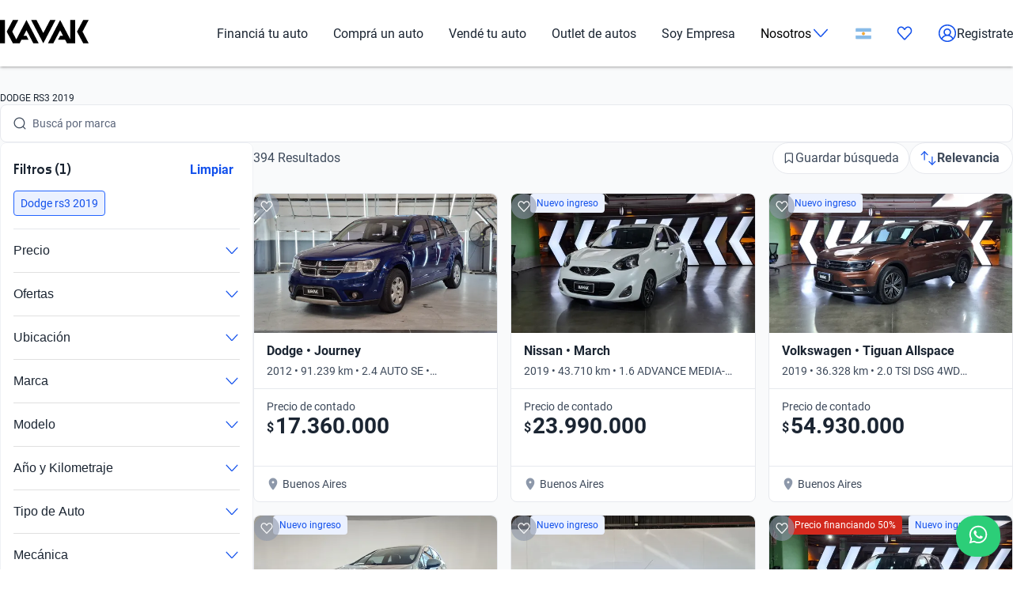

--- FILE ---
content_type: text/html; charset=utf-8
request_url: https://www.kavak.com/ar/usados/dodge/rs3/2019
body_size: 51039
content:
<!DOCTYPE html><html class="layout_html__cztFt __variable_9c3b51 __variable_85554b" lang="es-AR" dir="ltr"><head><meta charSet="utf-8"/><meta name="viewport" content="width=device-width, initial-scale=1"/><meta name="viewport" content="width=device-width, initial-scale=1.0, maximum-scale=1.0, minimum-scale=1.0, shrink-to-fit=no"/><link rel="preload" as="image" href="https://images.prd.kavak.io/[base64]"/><link rel="preload" as="image" href="https://images.prd.kavak.io/[base64]"/><link rel="preload" as="image" href="https://images.prd.kavak.io/[base64]"/><link rel="preload" as="image" href="https://images.prd.kavak.io/[base64]"/><link rel="preload" as="image" href="https://images.prd.kavak.io/[base64]"/><link rel="preload" as="image" href="https://images.prd.kavak.io/[base64]"/><link rel="stylesheet" href="/catalog-ui/_next/static/css/4dd0053058685719.css" data-precedence="next"/><link rel="stylesheet" href="/catalog-ui/_next/static/css/d985b7edc0d73357.css" data-precedence="next"/><link rel="stylesheet" href="/catalog-ui/_next/static/css/edc4f374f98f1011.css" data-precedence="next"/><link rel="stylesheet" href="/catalog-ui/_next/static/css/4be17c3d50d77acf.css" data-precedence="next"/><link rel="stylesheet" href="/catalog-ui/_next/static/css/a2cb7fcb9563a48e.css" data-precedence="next"/><link rel="stylesheet" href="/catalog-ui/_next/static/css/9d36d6bd2acc057f.css" data-precedence="next"/><link rel="stylesheet" href="/catalog-ui/_next/static/css/2e461015e79b06e7.css" data-precedence="next"/><link rel="stylesheet" href="/catalog-ui/_next/static/css/758ba06f365daaf9.css" data-precedence="next"/><link href="/catalog-ui/_next/static/css/22fcdbd42c40642e.css" rel="stylesheet" as="style" data-precedence="dynamic"/><link rel="preload" as="script" fetchPriority="low" href="/catalog-ui/_next/static/chunks/webpack-43def1bcab24ebd9.js"/><script src="/catalog-ui/_next/static/chunks/623-43def1bcab24ebd9.js" async=""></script><script src="/catalog-ui/_next/static/chunks/main-app-43def1bcab24ebd9.js" async=""></script><script src="/catalog-ui/_next/static/chunks/commons-43def1bcab24ebd9.js" async=""></script><script src="/catalog-ui/_next/static/chunks/lodash-43def1bcab24ebd9.js" async=""></script><script src="/catalog-ui/_next/static/chunks/object-hash-43def1bcab24ebd9.js" async=""></script><script src="/catalog-ui/_next/static/chunks/sticky-43def1bcab24ebd9.js" async=""></script><script src="/catalog-ui/_next/static/chunks/857-43def1bcab24ebd9.js" async=""></script><script src="/catalog-ui/_next/static/chunks/732-43def1bcab24ebd9.js" async=""></script><script src="/catalog-ui/_next/static/chunks/339-43def1bcab24ebd9.js" async=""></script><script src="/catalog-ui/_next/static/chunks/app/layout-43def1bcab24ebd9.js" async=""></script><script src="/catalog-ui/_next/static/chunks/83-43def1bcab24ebd9.js" async=""></script><script src="/catalog-ui/_next/static/chunks/422-43def1bcab24ebd9.js" async=""></script><script src="/catalog-ui/_next/static/chunks/app/%5Bsite%5D/%5B%5B...friendly-url%5D%5D/page-43def1bcab24ebd9.js" async=""></script><script src="/catalog-ui/_next/static/chunks/app/error-43def1bcab24ebd9.js" async=""></script><link rel="preload" href="https://www.googletagmanager.com/gtm.js?id=GTM-NRGXLJ&amp;gtm_auth=iHJl4Cl38QnwIJdP32u7YA&amp;gtm_preview=env-1&amp;gtm_cookies_win=x" as="script"/><link rel="preload" href="/catalog-ui/_next/static/chunks/910.43def1bcab24ebd9.js" as="script" fetchPriority="low"/><meta name="next-size-adjust" content=""/><link rel="preconnect" href="https://images.prd.kavak.io"/><link rel="dns-prefetch" href="https://images.prd.kavak.io"/><link rel="preconnect" href="https://static.kavak.services" crossorigin=""/><link rel="dns-prefetch" href="https://static.kavak.services"/><link rel="preconnect" href="https://www.google-analytics.com"/><link rel="dns-prefetch" href="https://www.google-analytics.com"/><link rel="preconnect" href="https://www.googletagmanager.com"/><link rel="dns-prefetch" href="https://www.googletagmanager.com"/><title>Autos Dodge Rs3 2019 Usados en Argentina | Kavak</title><meta name="description" content="Aprovecha nuestras ofertas en autos Dodge Rs3 2019 usados con 3 meses de garantía y opciones de financiamiento. Compra carros Dodge Rs3 2019 usados desde casa"/><meta name="robots" content="index,follow"/><link rel="canonical" href="https://www.kavak.com/ar/usados/dodge/rs3/2019"/><link rel="alternate" hrefLang="es-MX" href="https://www.kavak.com/mx/seminuevos"/><link rel="alternate" hrefLang="tr-TR" href="https://www.carvak.com/tr/satilik-arac"/><link rel="alternate" hrefLang="en-AE" href="https://www.kavak.com/ae/preowned"/><link rel="alternate" hrefLang="ar-AE" href="https://www.kavak.com/ae-ar/buy-a-car"/><link rel="alternate" hrefLang="es-AR" href="https://www.kavak.com/ar/usados"/><link rel="alternate" hrefLang="pt-BR" href="https://www.kavak.com/br/seminovos"/><link rel="alternate" hrefLang="es-CL" href="https://www.kavak.com/cl/usados"/><link rel="alternate" hrefLang="ar-OM" href="https://www.kavak.com/om/buy-a-car"/><link rel="alternate" hrefLang="en-OM" href="https://www.kavak.com/om-en/preowned"/><link rel="alternate" hrefLang="ar-SA" href="https://www.kavak.com/gcc/sa-ar/buy"/><link rel="alternate" hrefLang="en-SA" href="https://www.kavak.com/gcc/sa-en/buy"/><link rel="alternate" hrefLang="x-default" href="https://www.kavak.com"/><meta property="og:title" content="Autos Dodge Rs3 2019 Usados en Argentina | Kavak"/><meta property="og:description" content="Aprovecha nuestras ofertas en autos Dodge Rs3 2019 usados con 3 meses de garantía y opciones de financiamiento. Compra carros Dodge Rs3 2019 usados desde casa"/><meta property="og:url" content="https://www.kavak.com/ar/usados/dodge/rs3/2019"/><meta property="og:site_name" content="Kavak"/><meta property="og:locale" content="es-AR"/><meta property="og:image" content="https://images.kavak.services/assets/olimpo/images/home/jpg/main-hero-lg.jpg"/><meta property="og:type" content="website"/><meta name="twitter:card" content="summary_large_image"/><meta name="twitter:site" content="Kavak"/><meta name="twitter:creator" content="@kavak_ar"/><meta name="twitter:title" content="Autos Dodge Rs3 2019 Usados en Argentina | Kavak"/><meta name="twitter:description" content="Aprovecha nuestras ofertas en autos Dodge Rs3 2019 usados con 3 meses de garantía y opciones de financiamiento. Compra carros Dodge Rs3 2019 usados desde casa"/><meta name="twitter:image" content="https://images.kavak.services/assets/olimpo/images/home/jpg/main-hero-lg.jpg"/><link rel="icon" href="/favicon.ico" type="image/x-icon" sizes="310x310"/><script src="/catalog-ui/_next/static/chunks/polyfills-42372ed130431b0a.js" noModule=""></script></head><body class="layout_body__AOMdy"><div hidden=""><!--$--><!--/$--></div><div class="layout_globalContainer___AnFd  "><header class="header_header__SXpIL
      "><div class="header_header__desktop__YFavS"><div data-testid="container" class="container_container__XqURP header__container__desktop header_header__container__desktop__U_gIH"><a href="https://www.kavak.com/ar" class="header_header__logo__mB6q5" aria-label="Kavak"><svg viewBox="0 0 7774 2048" height="30" width="112"><path d="M7296.82.052L6752.798 1024l544.022 1023.948h477.424L7239.034 1024 7774.244.052zm-1130.746 0v1705.534L5275.298.052 4205.476 2047.954h470.514l599.916-1147.71 254.406 487.47h-254.406l-178.412 341.108h611.236l166.464 319.132h726.816V.052h-435.96zm-1767.734 0l-599.916 1147.71L3199.138.052h-470.514l1069.822 2047.902L4868.268.052H4398.39zm-2076.172 0l-892.04 1707.424L1072.7 1024 1607.91.052h-477.424L586.464 1024l544.022 1023.948h593.006l166.464-319.132h611.236l-178.412-341.108h-254.406l254.406-487.47 598.678 1147.71h470.514L2322.15.046zM-.244 2047.952h435.33V.05H-.244z"></path></svg></a><nav class="header_header__menu__701RD"><ul class="menu_header__menu-list__C2mGv"><li class="menu_header__menu-list-item__KZg_2"><a class="menu_header__menu-list-item-anchor__uo7QM" href="https://www.kavak.com/ar/creditos-para-autos">Financiá tu auto</a></li><li class="menu_header__menu-list-item__KZg_2"><a class="menu_header__menu-list-item-anchor__uo7QM" href="https://www.kavak.com/ar/usados">Comprá un auto</a></li><li class="menu_header__menu-list-item__KZg_2"><a class="menu_header__menu-list-item-anchor__uo7QM" href="https://www.kavak.com/ar/vender">Vendé tu auto</a></li><li class="menu_header__menu-list-item__KZg_2"><a class="menu_header__menu-list-item-anchor__uo7QM" href="https://www.kavak.com/ar/usados?discounts=outlet">Outlet de autos</a></li><li class="menu_header__menu-list-item__KZg_2"><a class="menu_header__menu-list-item-anchor__uo7QM" href="https://kavak.com/ar/lp/soy-empresa/">Soy Empresa</a></li><li class="menu_header__menu-list-item__KZg_2"><div class="menu_header__menu-list-item-with-submenu__2BkeT">Nosotros<span style="width:24px;height:24px" class="uki-icon uki-icon__chevron-bottom icon_uki-icon__container__E5fSl"><svg class="flat-color menu_header__menu-list-item-chevron__k5ZpV  " width="24" height="24" style="transform:rotate(90deg)" xmlns="http://www.w3.org/2000/svg" viewBox="0 0 24 24" fill="none"><path fill-rule="evenodd" clip-rule="evenodd" d="M6.94714 3.24321C7.22703 2.93787 7.70146 2.91724 8.0068 3.19714L16.4037 10.8943C17.0522 11.4888 17.0522 12.5112 16.4037 13.1057L8.0068 20.8029C7.70146 21.0828 7.22703 21.0621 6.94714 20.7568C6.66724 20.4515 6.68787 19.977 6.99321 19.6971L15.3901 12L6.99321 4.30287C6.68787 4.02298 6.66724 3.54855 6.94714 3.24321Z" fill="black"></path></svg></span></div><ul class="submenu_header__submenu-list__VN_Pk "><li class="submenu_header__submenu-list-item___aa4Y"><a class="submenu_header__submenu-list-item-anchor__4RARs" href="https://www.kavak.com/ar/sedes">Sedes</a></li><li class="submenu_header__submenu-list-item___aa4Y"><a class="submenu_header__submenu-list-item-anchor__4RARs" href="https://www.kavak.com/ar/precios-de-autos-usados">Guía de precios</a></li><li class="submenu_header__submenu-list-item___aa4Y"><a class="submenu_header__submenu-list-item-anchor__4RARs" href="https://www.kavak.com/ar/testimonios">Testimoniales</a></li><li class="submenu_header__submenu-list-item___aa4Y"><a class="submenu_header__submenu-list-item-anchor__4RARs" href="https://www.kavak.com/ar/blog">Blog</a></li></ul></li><li class="menu_header__menu-list-item__KZg_2"><a class="menu_header__menu-list-item-anchor__uo7QM" href="#" aria-label="Argentina"><svg height="15" width="20" viewBox="0 0 28 20" fill="none" xmlns="http://www.w3.org/2000/svg"><rect x="0.25" y="0.25" width="27.5" height="19.5" rx="1.75" fill="white" stroke="#F5F5F5" stroke-width="0.5"></rect> <mask id="mask0_10785_4741" mask-type="alpha" maskUnits="userSpaceOnUse" x="0" y="0" width="1024" height="1024"><rect x="0.25" y="0.25" width="27.5" height="19.5" rx="1.75" fill="white" stroke="white" stroke-width="0.5"></rect></mask><g mask="url(#mask0_10785_4741)"><path fill-rule="evenodd" clip-rule="evenodd" d="M0 6.66667H28V0H0V6.66667Z" fill="#88BBE8"></path><path fill-rule="evenodd" clip-rule="evenodd" d="M0 20H28V13.3333H0V20Z" fill="#88BBE8"></path><path d="M14 12.3333C15.2887 12.3333 16.3333 11.2887 16.3333 10C16.3333 8.71134 15.2887 7.66667 14 7.66667C12.7113 7.66667 11.6667 8.71134 11.6667 10C11.6667 11.2887 12.7113 12.3333 14 12.3333Z" fill="#F4B32E" stroke="#DB7A2C" stroke-width="0.666667"></path></g></svg></a><ul class="submenu_header__submenu-list__VN_Pk"><li class="submenu_header__submenu-list-item___aa4Y"><a class="submenu_header__submenu-list-item-anchor__4RARs" href="https://www.kavak.com/mx" aria-label="🇲🇽 México">🇲🇽 México</a></li><li class="submenu_header__submenu-list-item___aa4Y"><a class="submenu_header__submenu-list-item-anchor__4RARs" href="https://www.kavak.com/br" aria-label="🇧🇷 Brasil">🇧🇷 Brasil</a></li><li class="submenu_header__submenu-list-item___aa4Y"><a class="submenu_header__submenu-list-item-anchor__4RARs" href="https://www.kavak.com/ar" aria-label="🇦🇷 Argentina">🇦🇷 Argentina</a></li><li class="submenu_header__submenu-list-item___aa4Y"><a class="submenu_header__submenu-list-item-anchor__4RARs" href="https://www.carvak.com/tr" aria-label="🇹🇷 Turkey">🇹🇷 Turkey</a></li><li class="submenu_header__submenu-list-item___aa4Y"><a class="submenu_header__submenu-list-item-anchor__4RARs" href="https://www.kavak.com/cl" aria-label="🇨🇱 Chile">🇨🇱 Chile</a></li><li class="submenu_header__submenu-list-item___aa4Y"><a class="submenu_header__submenu-list-item-anchor__4RARs" href="https://www.kavak.com/ae" aria-label="🇦🇪 UAE">🇦🇪 UAE</a></li><li class="submenu_header__submenu-list-item___aa4Y"><a class="submenu_header__submenu-list-item-anchor__4RARs" href="https://www.kavak.com/om-en" aria-label="🇴🇲 Oman">🇴🇲 Oman</a></li></ul></li><li class="menu_header__menu-list-item-favorite__7xp0U" id="favorite-desktop"><a class="menu_header__menu-list-item-anchor__uo7QM" href="https://www.kavak.com/ar/favoritos"><span style="width:20px;height:20px" class="uki-icon uki-icon__heart icon_uki-icon__container__E5fSl"><svg class="flat-color" version="1.1" xmlns="http://www.w3.org/2000/svg" width="20" height="20" fill="black" viewBox="0 0 1024 1024"><path d="M209.26 174.644c-28.301 17.173-52.304 42.595-69.153 73.983-16.971 31.619-25.923 67.908-25.68 104.99l0.003 0.289c-0.021 30.257 6.015 60.061 17.589 87.291 11.571 27.227 28.331 51.086 48.905 70.053 0.737 0.678 1.447 1.383 2.131 2.115l328.756 352.591 329.156-352.608c0.678-0.726 1.383-1.427 2.115-2.099 20.568-18.967 37.329-42.826 48.902-70.053 11.573-27.232 17.611-57.034 17.589-87.291v-0.289c0.243-37.082-8.705-73.371-25.679-104.99-16.847-31.384-40.845-56.803-69.14-73.976-36.859-20.255-78.705-25.543-118.435-15.289-40.033 10.333-76.234 36.043-101.632 73.579-0.593 0.88-1.225 1.736-1.887 2.564l-49.76 62.167c-7.555 9.441-18.993 14.928-31.086 14.912s-23.52-5.533-31.053-14.992l-49.76-62.484c-0.631-0.793-1.23-1.61-1.796-2.448-25.431-37.488-61.646-63.145-101.675-73.431-39.731-10.209-81.567-4.879-118.405 15.411zM170.030 105.475c54.491-30.295 117.445-38.666 177.425-23.254 59.399 15.264 111.163 52.613 146.795 104.503l17.828 22.385 17.685-22.092c35.58-51.918 87.308-89.316 146.68-104.644 59.981-15.483 122.967-7.171 177.499 23.085 0.402 0.225 0.806 0.458 1.204 0.697 41.391 24.898 75.401 61.259 98.805 104.867 23.378 43.554 35.438 92.932 35.135 142.971 0.012 40.754-8.122 81.117-23.923 118.305-15.618 36.748-38.421 69.659-67.053 96.357l-332.565 356.265c-6.546 7.353-14.552 13.427-23.657 17.695-9.378 4.389-19.619 6.716-30.082 6.716-10.458 0-20.705-2.327-30.079-6.716-9.113-4.268-17.123-10.347-23.669-17.705l-332.177-356.26c-28.627-26.701-51.427-59.603-67.042-96.351-15.804-37.187-23.932-77.551-23.923-118.307-0.303-50.037 11.756-99.418 35.133-142.969 23.408-43.61 57.419-79.969 98.809-104.867 0.388-0.233 0.779-0.459 1.177-0.681z"></path></svg></span></a></li><li class="menu_header__menu-list-item-register__OrIKn"><a class="menu_header__menu-list-item-anchor__uo7QM submenu_header__submenu-list-item-register-anchor__6Ol2p" href="https://www.kavak.com/ar/editar-perfil"><span style="width:24px;height:24px" class="uki-icon uki-icon__circle-user icon_uki-icon__container__E5fSl"><svg class="flat-color" version="1.1" xmlns="http://www.w3.org/2000/svg" width="24" height="24" fill="black" viewBox="0 0 1024 1024"><path d="M512 107.428c-223.439 0-404.572 181.133-404.572 404.572 0 97.321 34.366 186.62 91.62 256.417 41.175-71.228 106.969-126.87 185.938-156.062-45.911-37.082-75.271-93.834-75.271-157.445 0-111.718 90.566-202.286 202.285-202.286s202.285 90.566 202.285 202.286c0 63.613-29.362 120.37-75.277 157.449 78.972 29.191 144.764 84.834 185.938 156.062 57.26-69.798 91.626-159.094 91.626-256.422 0-223.439-181.131-404.572-404.572-404.572zM775.538 818.97c-46.826-95.417-147.007-161.775-263.542-161.775-116.531 0-216.713 66.359-263.538 161.77 70.797 60.839 162.875 97.606 263.542 97.606 100.662 0 192.742-36.767 263.538-97.601zM40 512c0-260.679 211.321-472 472-472s472 211.321 472 472c0 260.679-211.321 472-472 472s-472-211.321-472-472zM512 320.051c-74.482 0-134.857 60.379-134.857 134.858s60.377 134.857 134.857 134.857 134.857-60.381 134.857-134.857c0-74.481-60.377-134.858-134.857-134.858z"></path></svg></span>Registrate</a></li></ul></nav></div></div><div class="header_header__mobile__KOs3p"><div data-testid="container" class="container_container__XqURP header_header__container__mobile__Bg7B5"><a href="https://www.kavak.com/ar" class="header_header__logo__mobile__ffhZn" aria-label="Kavak"><svg viewBox="0 0 7774 2048" height="20" width="76"><path d="M7296.82.052L6752.798 1024l544.022 1023.948h477.424L7239.034 1024 7774.244.052zm-1130.746 0v1705.534L5275.298.052 4205.476 2047.954h470.514l599.916-1147.71 254.406 487.47h-254.406l-178.412 341.108h611.236l166.464 319.132h726.816V.052h-435.96zm-1767.734 0l-599.916 1147.71L3199.138.052h-470.514l1069.822 2047.902L4868.268.052H4398.39zm-2076.172 0l-892.04 1707.424L1072.7 1024 1607.91.052h-477.424L586.464 1024l544.022 1023.948h593.006l166.464-319.132h611.236l-178.412-341.108h-254.406l254.406-487.47 598.678 1147.71h470.514L2322.15.046zM-.244 2047.952h435.33V.05H-.244z"></path></svg></a><div class="wrapper "><a id="favorite-mobile" href="https://www.kavak.com/ar/favoritos" class="heart-button"><span style="width:20px;height:20px" class="uki-icon uki-icon__heart icon_uki-icon__container__E5fSl"><svg class="flat-color" version="1.1" xmlns="http://www.w3.org/2000/svg" width="20" height="20" fill="black" viewBox="0 0 1024 1024"><path d="M209.26 174.644c-28.301 17.173-52.304 42.595-69.153 73.983-16.971 31.619-25.923 67.908-25.68 104.99l0.003 0.289c-0.021 30.257 6.015 60.061 17.589 87.291 11.571 27.227 28.331 51.086 48.905 70.053 0.737 0.678 1.447 1.383 2.131 2.115l328.756 352.591 329.156-352.608c0.678-0.726 1.383-1.427 2.115-2.099 20.568-18.967 37.329-42.826 48.902-70.053 11.573-27.232 17.611-57.034 17.589-87.291v-0.289c0.243-37.082-8.705-73.371-25.679-104.99-16.847-31.384-40.845-56.803-69.14-73.976-36.859-20.255-78.705-25.543-118.435-15.289-40.033 10.333-76.234 36.043-101.632 73.579-0.593 0.88-1.225 1.736-1.887 2.564l-49.76 62.167c-7.555 9.441-18.993 14.928-31.086 14.912s-23.52-5.533-31.053-14.992l-49.76-62.484c-0.631-0.793-1.23-1.61-1.796-2.448-25.431-37.488-61.646-63.145-101.675-73.431-39.731-10.209-81.567-4.879-118.405 15.411zM170.030 105.475c54.491-30.295 117.445-38.666 177.425-23.254 59.399 15.264 111.163 52.613 146.795 104.503l17.828 22.385 17.685-22.092c35.58-51.918 87.308-89.316 146.68-104.644 59.981-15.483 122.967-7.171 177.499 23.085 0.402 0.225 0.806 0.458 1.204 0.697 41.391 24.898 75.401 61.259 98.805 104.867 23.378 43.554 35.438 92.932 35.135 142.971 0.012 40.754-8.122 81.117-23.923 118.305-15.618 36.748-38.421 69.659-67.053 96.357l-332.565 356.265c-6.546 7.353-14.552 13.427-23.657 17.695-9.378 4.389-19.619 6.716-30.082 6.716-10.458 0-20.705-2.327-30.079-6.716-9.113-4.268-17.123-10.347-23.669-17.705l-332.177-356.26c-28.627-26.701-51.427-59.603-67.042-96.351-15.804-37.187-23.932-77.551-23.923-118.307-0.303-50.037 11.756-99.418 35.133-142.969 23.408-43.61 57.419-79.969 98.809-104.867 0.388-0.233 0.779-0.459 1.177-0.681z"></path></svg></span></a><nav class="nav-menu-mobile"><input type="checkbox" id="menu" class="m-menu__checkbox" name="menu"/><label class="m-menu__toggle" for="menu"><svg width="28" height="28" viewBox="0 0 24 24" fill="none" stroke="#000" stroke-width="2" stroke-linecap="butt"><line x1="3" y1="12" x2="21" y2="12"></line><line x1="3" y1="6" x2="21" y2="6"></line><line x1="3" y1="18" x2="21" y2="18"></line></svg></label></nav></div></div></div></header><main class="main_main__xM2LL    "><script id="catalogue-snippet" type="application/ld+json">{"@graph":[{"@id":"https://www.kavak.com/ar/#organization","url":"https://www.kavak.com/ar/","logo":{"@id":"https://www.kavak.com/ar/#logo","url":"https://minerva-web.kavak.services/assets/kavak_white.png","@type":"ImageObject","width":227,"height":144,"caption":"Kavak","inLanguage":"es-AR"},"name":"Kavak.com","@type":"Organization","image":{"@id":"https://www.kavak.com/ar/#logo"},"sameAs":["https://www.facebook.com/KavakArgentina/","https://www.instagram.com/kavak.ar/","https://www.youtube.com/channel/UCdQrGPSCabZd2SG4zIeKqAA","https://www.linkedin.com/company/kavakcom/?originalSubdomain=ar"]},{"@id":"https://www.kavak.com/ar/#website","url":"https://www.kavak.com/ar/","name":"Compra y Venta de Autos Usados en Argentina con Garantia","@type":"WebSite","publisher":{"@id":"https://www.kavak.com/ar/#organization"},"inLanguage":"es-AR","description":"Compra y Venta de Autos Usados en Argentina con Garantia","potentialAction":[{"@type":"SearchAction","target":"https://www.kavak.com/ar/?s={search_term_string}","query-input":"required name=search_term_string"}]},{"name":"Kavak Argentina","@type":"Product","brand":{"name":"Kavak Argentina","@type":"Thing"},"image":"https://images.prd.kavak.io/assets/images/home-ui/seo-hero-ar.webp","@context":"https://schema.org/","description":"Compra y Venta de Autos Usados en Argentina con Garantia","aggregateRating":{"@type":"AggregateRating","bestRating":"5","ratingCount":"806","ratingValue":"4.4","worstRating":"1"}},{"@id":"https://www.kavak.com/ar/usados/#webpage","url":"https://www.kavak.com/ar/usados/","name":"Autos Usados en Venta | Venta de Autos Usados en Argentina","@type":"CollectionPage","isPartOf":{"@id":"https://www.kavak.com/ar/#website"},"breadcrumb":{"@id":"https://www.kavak.com/ar/usados/#breadcrumb"},"inLanguage":"es-AR","potentialAction":[{"@type":"ReadAction","target":["https://www.kavak.com/ar/usados/"]}]}],"@context":"https://schema.org"}</script><div class="desktop_container__u4Smk desktop_endPadding__vv_l0"><h1 class="title-header_header__geEIh desktop_titleHeader__EIDwZ">DODGE RS3 2019</h1><div class="header_headerSection___xr5e"><div data-testid="container" class="container_container__XqURP"><div class="header_searchWrapper__k1MRz"><div class="search-bar-entry-point_container__d81vo search-bar-entry-point_white__ROAPI" data-testid="catalog-search-entry-point"><div class="search-bar-entry-point_iconWrapper__UoqrV"><span style="width:16px;height:16px" class="uki-icon uki-icon__magnifying-glass icon_uki-icon__container__E5fSl"><svg class="flat-color" version="1.1" xmlns="http://www.w3.org/2000/svg" width="16" height="16" fill="#3E4A5B" viewBox="0 0 1024 1024"><path d="M114.239 474.82c0-200.096 162.21-362.307 362.307-362.307s362.307 162.21 362.307 362.307c0 200.095-162.212 362.307-362.307 362.307s-362.307-162.212-362.307-362.307zM476.546 32.001c-244.562 0-442.819 198.257-442.819 442.819 0 244.56 198.257 442.819 442.819 442.819 106.905 0 204.964-37.883 281.483-100.958l163.526 163.526c15.721 15.721 41.205 15.721 56.927 0s15.721-41.211 0-56.933l-163.215-163.215c64.958-77.051 104.098-176.575 104.098-285.24 0-244.562-198.259-442.819-442.819-442.819z"></path></svg></span></div><div class="placeholders_placeholderContainer__zUKC2 "></div><input type="text" class="search-bar-entry-point_input__A4hDN" readOnly="" data-testid="catalog-search-entry-point-input" value=""/></div></div></div></div><div id="main-content" class="main-content_content__uYkde"><section data-testid="container" class="container_container__XqURP main-content_main__1Nhu8"><div class="sidebar_sidebar__3Zq3Y"><div class="sidebar_filtersWrapper__gEF5L"><div class="filters-accordion_container__M6lzS"><div class="active-filters_container___CvVK " data-testid="active-filters"><div class="active-filters_header__0Lv9w"><h2 class="active-filters_title__q02XW">Filtros (1)</h2><button type="button" class="uki-button button_uki-button__Gb6Rz button_uki-button__quiet__Eb2HY button_uki-button__s__Uu2Np button_uki-button__fit__aHSs_ ">Limpiar</button></div><div class="active-filters_filtersContainer__tZI1h  " data-testid="filters-container"><div class="chip-component_container__bziE5"><div class="chip-component_chipsList__FlmRo  "><button id="dodge_rs3_2019" class="chip-filter_chip__k0WsM
    chip-filter_rectangle__VmsET
    chip-filter_active__x4GTu" data-testid="chip-filter" data-chip-filter="true" tabindex="0" role="button"><div class="chip-filter_content__Ady7y"></div><div class="chip-filter_body__mDqSA"><span class="chip-filter_label__63bxz">Dodge rs3 2019</span></div></button></div></div></div></div><div class="accordion_accordion__l53y_"><div class="accordion_accordionItem____ShL"><button class="accordion_accordionHeader__SYxgq " aria-expanded="false"><span class="accordion_title__oKpSU ">Precio</span><div class="accordion_iconContainer__1Z2es"><span class="accordion_icon__A3hU8 "><span style="width:20px;height:20px" class="uki-icon uki-icon__chevron-bottom icon_uki-icon__container__E5fSl"><svg class="flat-color " width="20" height="20" style="transform:rotate(90deg)" xmlns="http://www.w3.org/2000/svg" viewBox="0 0 24 24" fill="none"><path fill-rule="evenodd" clip-rule="evenodd" d="M6.94714 3.24321C7.22703 2.93787 7.70146 2.91724 8.0068 3.19714L16.4037 10.8943C17.0522 11.4888 17.0522 12.5112 16.4037 13.1057L8.0068 20.8029C7.70146 21.0828 7.22703 21.0621 6.94714 20.7568C6.66724 20.4515 6.68787 19.977 6.99321 19.6971L15.3901 12L6.99321 4.30287C6.68787 4.02298 6.66724 3.54855 6.94714 3.24321Z" fill="#1351EC"></path></svg></span></span></div></button><div class="accordion_accordionContent__SxBJB " aria-hidden="true"><div class="accordion_contentInner__dw5Gi"><div class="filters-accordion_accordionContent__AbhPo"><div class="filter-content_container__geve0"><div class="filter-content_componentWrapper___imyk"><div class="range-component_container__7xeSE"><div id="range-component-$-input" data-testid="range-input" class="range-input_container__Sm5Sx "><div class="range-input_valuesDisplay__Jbn9a"><div class="range-input_valueContainer__j5hA0"><div class="range-input_valueInput__mdIWO"><span class="range-input_unit__RoO1l">$</span><input id="range-component-$-input-min-value" type="text" aria-label="Desde" value="7.020.000"/></div><label for="range-component-$-input-min-value">Desde</label></div><div class="range-input_separator__BcpB3">-</div><div class="range-input_valueContainer__j5hA0"><div class="range-input_valueInput__mdIWO"><span class="range-input_unit__RoO1l">$</span><input id="range-component-$-input-max-value" type="text" aria-label="Hasta" value="54.930.000"/></div><label for="range-component-$-input-max-value">Hasta</label></div></div></div><div id="range-component-$-slider" data-testid="range-slider" class="range-slider_container__rFppx "><div class="range-slider_histogramContainer__mKNlt"><div class="range-slider_histogramBar__hADQ_ range-slider_active__ajpE2" style="height:20%;width:1.0018785222291797%;left:0%" data-value="7000000"></div><div class="range-slider_histogramBar__hADQ_ range-slider_active__ajpE2" style="height:57.49999999999999%;width:2.0872469213107916%;left:1.0018785222291797%" data-value="8000000"></div><div class="range-slider_histogramBar__hADQ_ range-slider_active__ajpE2" style="height:37.5%;width:2.0872469213107907%;left:3.089125443539971%" data-value="9000000"></div><div class="range-slider_histogramBar__hADQ_ range-slider_active__ajpE2" style="height:77.5%;width:2.0872469213107916%;left:5.176372364850762%" data-value="10000000"></div><div class="range-slider_histogramBar__hADQ_ range-slider_active__ajpE2" style="height:65%;width:2.0872469213107916%;left:7.263619286161553%" data-value="11000000"></div><div class="range-slider_histogramBar__hADQ_ range-slider_active__ajpE2" style="height:80%;width:2.08724692131079%;left:9.350866207472345%" data-value="12000000"></div><div class="range-slider_histogramBar__hADQ_ range-slider_active__ajpE2" style="height:100%;width:2.0872469213107916%;left:11.438113128783135%" data-value="13000000"></div><div class="range-slider_histogramBar__hADQ_ range-slider_active__ajpE2" style="height:87.5%;width:2.08724692131079%;left:13.525360050093926%" data-value="14000000"></div><div class="range-slider_histogramBar__hADQ_ range-slider_active__ajpE2" style="height:72.5%;width:2.0872469213107934%;left:15.612606971404716%" data-value="15000000"></div><div class="range-slider_histogramBar__hADQ_ range-slider_active__ajpE2" style="height:65%;width:2.08724692131079%;left:17.69985389271551%" data-value="16000000"></div><div class="range-slider_histogramBar__hADQ_ range-slider_active__ajpE2" style="height:47.5%;width:2.08724692131079%;left:19.7871008140263%" data-value="17000000"></div><div class="range-slider_histogramBar__hADQ_ range-slider_active__ajpE2" style="height:40%;width:2.08724692131079%;left:21.87434773533709%" data-value="18000000"></div><div class="range-slider_histogramBar__hADQ_ range-slider_active__ajpE2" style="height:30%;width:2.08724692131079%;left:23.96159465664788%" data-value="19000000"></div><div class="range-slider_histogramBar__hADQ_ range-slider_active__ajpE2" style="height:42.5%;width:2.0872469213107934%;left:26.04884157795867%" data-value="20000000"></div><div class="range-slider_histogramBar__hADQ_ range-slider_active__ajpE2" style="height:32.5%;width:2.0872469213107934%;left:28.136088499269462%" data-value="21000000"></div><div class="range-slider_histogramBar__hADQ_ range-slider_active__ajpE2" style="height:30%;width:2.0872469213107934%;left:30.223335420580256%" data-value="22000000"></div><div class="range-slider_histogramBar__hADQ_ range-slider_active__ajpE2" style="height:17.5%;width:2.0872469213107863%;left:32.31058234189105%" data-value="23000000"></div><div class="range-slider_histogramBar__hADQ_ range-slider_active__ajpE2" style="height:12.5%;width:2.0872469213107934%;left:34.397829263201835%" data-value="24000000"></div><div class="range-slider_histogramBar__hADQ_ range-slider_active__ajpE2" style="height:5%;width:2.0872469213107934%;left:36.48507618451263%" data-value="25000000"></div><div class="range-slider_histogramBar__hADQ_ range-slider_active__ajpE2" style="height:10%;width:2.0872469213107934%;left:38.57232310582342%" data-value="26000000"></div><div class="range-slider_histogramBar__hADQ_ range-slider_active__ajpE2" style="height:7.5%;width:2.0872469213107863%;left:40.659570027134215%" data-value="27000000"></div><div class="range-slider_histogramBar__hADQ_ range-slider_active__ajpE2" style="height:7.5%;width:2.0872469213107934%;left:42.746816948445%" data-value="28000000"></div><div class="range-slider_histogramBar__hADQ_ range-slider_active__ajpE2" style="height:10%;width:2.0872469213107863%;left:44.834063869755795%" data-value="29000000"></div><div class="range-slider_histogramBar__hADQ_ range-slider_active__ajpE2" style="height:7.5%;width:3.13087038196619%;left:46.92131079106658%" data-value="30000000"></div><div class="range-slider_histogramBar__hADQ_ range-slider_active__ajpE2" style="height:5%;width:3.13087038196619%;left:50.05218117303277%" data-value="32000000"></div><div class="range-slider_histogramBar__hADQ_ range-slider_active__ajpE2" style="height:4%;width:2.087246921310779%;left:53.18305155499896%" data-value="33000000"></div><div class="range-slider_histogramBar__hADQ_ range-slider_active__ajpE2" style="height:4%;width:2.0872469213107934%;left:55.27029847630974%" data-value="34000000"></div><div class="range-slider_histogramBar__hADQ_ range-slider_active__ajpE2" style="height:4%;width:2.0872469213107934%;left:57.357545397620534%" data-value="35000000"></div><div class="range-slider_histogramBar__hADQ_ range-slider_active__ajpE2" style="height:4%;width:8.348987685243166%;left:59.44479231893133%" data-value="36000000"></div><div class="range-slider_histogramBar__hADQ_ range-slider_active__ajpE2" style="height:4%;width:10.436234606553953%;left:67.7937800041745%" data-value="43000000"></div><div class="range-slider_histogramBar__hADQ_ range-slider_active__ajpE2" style="height:4%;width:11.47985806720935%;left:78.23001461072845%" data-value="46000000"></div><div class="range-slider_histogramBar__hADQ_ range-slider_active__ajpE2" style="height:4%;width:10.290127322062204%;left:89.7098726779378%" data-value="54000000"></div></div><div class="range-slider_sliderArea__s_NPy"><div class="range-slider_rangeTrack__ddV2E  " style="left:0%;width:100%"></div><div class="range-slider_thumb__J7mwK   " style="left:0%;z-index:2;margin-left:0" role="slider" aria-valuemin="7020000" aria-valuemax="54930000" aria-valuenow="7020000" tabindex="0"></div><div class="range-slider_thumb__J7mwK   " style="left:100%;z-index:2;margin-left:0" role="slider" aria-valuemin="7020000" aria-valuemax="54930000" aria-valuenow="54930000" tabindex="0"></div></div></div></div></div><div class="filter-content_componentWrapper___imyk"><div class="chip-component_container__bziE5"><div class="chip-component_chipsList__FlmRo  "></div><button class="chip-component_showMoreButton__yG6BT" aria-expanded="false">Ver rangos de precios</button></div></div></div></div></div></div></div><div class="accordion_accordionItem____ShL"><button class="accordion_accordionHeader__SYxgq " aria-expanded="false"><span class="accordion_title__oKpSU ">Ofertas</span><div class="accordion_iconContainer__1Z2es"><span class="accordion_icon__A3hU8 "><span style="width:20px;height:20px" class="uki-icon uki-icon__chevron-bottom icon_uki-icon__container__E5fSl"><svg class="flat-color " width="20" height="20" style="transform:rotate(90deg)" xmlns="http://www.w3.org/2000/svg" viewBox="0 0 24 24" fill="none"><path fill-rule="evenodd" clip-rule="evenodd" d="M6.94714 3.24321C7.22703 2.93787 7.70146 2.91724 8.0068 3.19714L16.4037 10.8943C17.0522 11.4888 17.0522 12.5112 16.4037 13.1057L8.0068 20.8029C7.70146 21.0828 7.22703 21.0621 6.94714 20.7568C6.66724 20.4515 6.68787 19.977 6.99321 19.6971L15.3901 12L6.99321 4.30287C6.68787 4.02298 6.66724 3.54855 6.94714 3.24321Z" fill="#1351EC"></path></svg></span></span></div></button><div class="accordion_accordionContent__SxBJB " aria-hidden="true"><div class="accordion_contentInner__dw5Gi"><div class="filters-accordion_accordionContent__AbhPo"><div class="filter-content_container__geve0"><div class="filter-content_componentWrapper___imyk"><div class="checkbox-component_container__TDM14"><div class="checkbox-component_section___noTE"><h3 class="checkbox-component_sectionTitle__UN_i6">Oportunidades</h3><div class="checkbox-component_sectionContent__Tk4g4"><div id="checkbox-precio_imbatible" class="checkbox-item_container__wj_9t " role="checkbox" aria-checked="false" tabindex="0" data-testid="checkbox-item"><div class="checkbox-item_checkbox__Vg6E6  checkbox-item_badge__UCqmK"></div><div class="checkbox-item_content__ThE_q"><div class="checkbox-item_labelContainer__NCbZU"><div class="uki-badge badge_container__ncGWu badge_tonalred__UJYRP  "><div class="badge_content___ZHbD"><span style="width:10px;height:10px" class="uki-icon uki-icon__arrow-up-right icon_uki-icon__container__E5fSl"><svg class="flat-color" version="1.1" xmlns="http://www.w3.org/2000/svg" width="10" height="10" fill="red" viewBox="0 0 1024 1024" style="transform:rotate(90deg)"><path d="M111.999 32.001c-44.182 0-79.999 35.817-79.999 79.999v360c0 22.092 17.909 40.001 40.001 40.001s40.001-17.909 40.001-40.001v-303.432l811.712 811.714c15.621 15.621 40.949 15.621 56.571 0s15.621-40.943 0-56.565l-811.714-811.718h303.432c22.092 0 40.001-17.909 40.001-40.001s-17.909-40.001-40.001-40.001h-360z"></path></svg></span><span class="checkbox-item_labelBadge__Xb3SC">Precio imbatible</span></div></div></div><p class="checkbox-item_description__OUYYX">Autos al precio más competitivo del mercado, sin comparación</p></div></div><div id="checkbox-nuevo_ingreso" class="checkbox-item_container__wj_9t " role="checkbox" aria-checked="false" tabindex="0" data-testid="checkbox-item"><div class="checkbox-item_checkbox__Vg6E6  checkbox-item_badge__UCqmK"></div><div class="checkbox-item_content__ThE_q"><div class="checkbox-item_labelContainer__NCbZU"><div class="uki-badge badge_container__ncGWu badge_tonalblue__eLjoq  "><div class="badge_content___ZHbD"><span style="width:10px;height:10px" class="uki-icon uki-icon__arrow-top icon_uki-icon__container__E5fSl"><svg class="flat-color " width="10" height="10" style="transform:rotate(90deg)" xmlns="http://www.w3.org/2000/svg" viewBox="0 0 24 24" fill="none"><path fill-rule="evenodd" clip-rule="evenodd" d="M2.25013 10.9394C1.66435 11.5251 1.66434 12.4749 2.25013 13.0607L8.46978 19.2803C8.76268 19.5732 9.23755 19.5732 9.53044 19.2803C9.82334 18.9874 9.82334 18.5126 9.53044 18.2197L4.06079 12.75L21.7503 12.75C22.1645 12.75 22.5003 12.4142 22.5003 12C22.5003 11.5858 22.1645 11.25 21.7503 11.25L4.06079 11.25L9.53048 5.78033C9.82337 5.48744 9.82337 5.01256 9.53048 4.71967C9.23759 4.42678 8.76271 4.42678 8.46982 4.71967L2.25013 10.9394Z" fill="blue"></path></svg></span><span class="checkbox-item_labelBadge__Xb3SC">Nuevo ingreso</span></div></div></div><p class="checkbox-item_description__OUYYX">Autos recién agregados al catálogo</p></div></div></div></div><div class="checkbox-component_section___noTE"><h3 class="checkbox-component_sectionTitle__UN_i6">Descuentos</h3><div class="checkbox-component_sectionContent__Tk4g4"><div id="checkbox-precio_financiando_50%" class="checkbox-item_container__wj_9t " role="checkbox" aria-checked="false" tabindex="0" data-testid="checkbox-item"><div class="checkbox-item_checkbox__Vg6E6  "></div><div class="checkbox-item_content__ThE_q"><div class="checkbox-item_labelContainer__NCbZU"><div class="uki-badge badge_container__ncGWu badge_filledred__rsOCi  "><div class="badge_content___ZHbD"><span class="checkbox-item_labelBadge__Xb3SC">Precio financiando 50%</span></div></div></div></div></div><div id="checkbox-outlet" class="checkbox-item_container__wj_9t " role="checkbox" aria-checked="false" tabindex="0" data-testid="checkbox-item"><div class="checkbox-item_checkbox__Vg6E6  "></div><div class="checkbox-item_content__ThE_q"><div class="checkbox-item_labelContainer__NCbZU"><div class="uki-badge badge_container__ncGWu badge_filledyellow__nF7dy  "><div class="badge_content___ZHbD"><span class="checkbox-item_labelBadge__Xb3SC">Outlet</span></div></div></div><p class="checkbox-item_description__OUYYX">Autos con precios especiales por tiempo en inventario y posibles imperfecciones.</p></div></div></div></div></div></div></div></div></div></div></div><div class="accordion_accordionItem____ShL"><button class="accordion_accordionHeader__SYxgq " aria-expanded="false"><span class="accordion_title__oKpSU ">Ubicación</span><div class="accordion_iconContainer__1Z2es"><span class="accordion_icon__A3hU8 "><span style="width:20px;height:20px" class="uki-icon uki-icon__chevron-bottom icon_uki-icon__container__E5fSl"><svg class="flat-color " width="20" height="20" style="transform:rotate(90deg)" xmlns="http://www.w3.org/2000/svg" viewBox="0 0 24 24" fill="none"><path fill-rule="evenodd" clip-rule="evenodd" d="M6.94714 3.24321C7.22703 2.93787 7.70146 2.91724 8.0068 3.19714L16.4037 10.8943C17.0522 11.4888 17.0522 12.5112 16.4037 13.1057L8.0068 20.8029C7.70146 21.0828 7.22703 21.0621 6.94714 20.7568C6.66724 20.4515 6.68787 19.977 6.99321 19.6971L15.3901 12L6.99321 4.30287C6.68787 4.02298 6.66724 3.54855 6.94714 3.24321Z" fill="#1351EC"></path></svg></span></span></div></button><div class="accordion_accordionContent__SxBJB " aria-hidden="true"><div class="accordion_contentInner__dw5Gi"><div class="filters-accordion_accordionContent__AbhPo"><div class="filter-content_container__geve0"><div class="filter-content_componentWrapper___imyk"><div class="hierarchical-component_container__WotgG"><div class="hierarchical-component_searchContainer__gb5Oq"><div class="searchbar_container__9pvb_ searchbar_rectangle__fmq93"><span style="width:16px;height:16px" class="uki-icon uki-icon__magnifying-glass icon_uki-icon__container__E5fSl"><svg class="flat-color" version="1.1" xmlns="http://www.w3.org/2000/svg" width="16" height="16" fill="#5B657A" viewBox="0 0 1024 1024"><path d="M114.239 474.82c0-200.096 162.21-362.307 362.307-362.307s362.307 162.21 362.307 362.307c0 200.095-162.212 362.307-362.307 362.307s-362.307-162.212-362.307-362.307zM476.546 32.001c-244.562 0-442.819 198.257-442.819 442.819 0 244.56 198.257 442.819 442.819 442.819 106.905 0 204.964-37.883 281.483-100.958l163.526 163.526c15.721 15.721 41.205 15.721 56.927 0s15.721-41.211 0-56.933l-163.215-163.215c64.958-77.051 104.098-176.575 104.098-285.24 0-244.562-198.259-442.819-442.819-442.819z"></path></svg></span><input type="search" class="searchbar_input__NhVBW" placeholder="Filtrar por ciudad o sede" value=""/></div></div><div class="hierarchical-component_citiesContainer__n81y0"><div class="hierarchical-component_inactiveCitiesSection__ZeBrO"><button id="region-buenos_aires" class="chip-filter_chip__k0WsM
    chip-filter_rectangle__VmsET
    
    hierarchical-component_cityChip___s61X" data-testid="chip-filter" data-chip-filter="true" tabindex="0" role="button"><div class="chip-filter_body__mDqSA"><span class="chip-filter_label__63bxz">Buenos Aires</span></div></button></div></div></div></div></div></div></div></div></div><div class="accordion_accordionItem____ShL"><button class="accordion_accordionHeader__SYxgq " aria-expanded="false"><span class="accordion_title__oKpSU ">Marca</span><div class="accordion_iconContainer__1Z2es"><span class="accordion_icon__A3hU8 "><span style="width:20px;height:20px" class="uki-icon uki-icon__chevron-bottom icon_uki-icon__container__E5fSl"><svg class="flat-color " width="20" height="20" style="transform:rotate(90deg)" xmlns="http://www.w3.org/2000/svg" viewBox="0 0 24 24" fill="none"><path fill-rule="evenodd" clip-rule="evenodd" d="M6.94714 3.24321C7.22703 2.93787 7.70146 2.91724 8.0068 3.19714L16.4037 10.8943C17.0522 11.4888 17.0522 12.5112 16.4037 13.1057L8.0068 20.8029C7.70146 21.0828 7.22703 21.0621 6.94714 20.7568C6.66724 20.4515 6.68787 19.977 6.99321 19.6971L15.3901 12L6.99321 4.30287C6.68787 4.02298 6.66724 3.54855 6.94714 3.24321Z" fill="#1351EC"></path></svg></span></span></div></button><div class="accordion_accordionContent__SxBJB " aria-hidden="true"><div class="accordion_contentInner__dw5Gi"><div class="filters-accordion_accordionContent__AbhPo"><div class="filter-content_container__geve0"><div class="filter-content_componentWrapper___imyk"><div class="searchable-component_container__oXKNE"><div class="searchable-component_searchContainer__WPbed"><div class="searchbar_container__9pvb_ searchbar_rectangle__fmq93"><span style="width:16px;height:16px" class="uki-icon uki-icon__magnifying-glass icon_uki-icon__container__E5fSl"><svg class="flat-color" version="1.1" xmlns="http://www.w3.org/2000/svg" width="16" height="16" fill="#5B657A" viewBox="0 0 1024 1024"><path d="M114.239 474.82c0-200.096 162.21-362.307 362.307-362.307s362.307 162.21 362.307 362.307c0 200.095-162.212 362.307-362.307 362.307s-362.307-162.212-362.307-362.307zM476.546 32.001c-244.562 0-442.819 198.257-442.819 442.819 0 244.56 198.257 442.819 442.819 442.819 106.905 0 204.964-37.883 281.483-100.958l163.526 163.526c15.721 15.721 41.205 15.721 56.927 0s15.721-41.211 0-56.933l-163.215-163.215c64.958-77.051 104.098-176.575 104.098-285.24 0-244.562-198.259-442.819-442.819-442.819z"></path></svg></span><input type="search" class="searchbar_input__NhVBW" placeholder="Filtrar por marca" value=""/></div></div><div class="searchable-component_highlightedSection__JOJYP"><h3 class="searchable-component_sectionTitle__q8_42">Más populares</h3><div class="chip-component_container__bziE5"><div class="chip-component_chipsList__FlmRo chip-component_square__NOYR_ "><button id="chevrolet" class="chip-filter_chip__k0WsM
    chip-filter_square__lATo1" data-testid="chip-filter" data-chip-filter="true" tabindex="0" role="button"><div class="chip-filter_content__Ady7y" style="width:48px;min-width:48px"><img alt="Chevrolet" draggable="false" loading="lazy" decoding="async" data-nimg="fill" style="position:absolute;height:100%;width:100%;left:0;top:0;right:0;bottom:0;color:transparent" src="https://images.prd.kavak.io/[base64]"/></div><div class="chip-filter_body__mDqSA"><span class="chip-filter_label__63bxz">Chevrolet</span></div></button><button id="ford" class="chip-filter_chip__k0WsM
    chip-filter_square__lATo1" data-testid="chip-filter" data-chip-filter="true" tabindex="0" role="button"><div class="chip-filter_content__Ady7y" style="width:48px;min-width:48px"><img alt="Ford" draggable="false" loading="lazy" decoding="async" data-nimg="fill" style="position:absolute;height:100%;width:100%;left:0;top:0;right:0;bottom:0;color:transparent" src="https://images.prd.kavak.io/[base64]"/></div><div class="chip-filter_body__mDqSA"><span class="chip-filter_label__63bxz">Ford</span></div></button><button id="honda" class="chip-filter_chip__k0WsM
    chip-filter_square__lATo1" data-testid="chip-filter" data-chip-filter="true" tabindex="0" role="button"><div class="chip-filter_content__Ady7y" style="width:48px;min-width:48px"><img alt="Honda" draggable="false" loading="lazy" decoding="async" data-nimg="fill" style="position:absolute;height:100%;width:100%;left:0;top:0;right:0;bottom:0;color:transparent" src="https://images.prd.kavak.io/[base64]"/></div><div class="chip-filter_body__mDqSA"><span class="chip-filter_label__63bxz">Honda</span></div></button><button id="kia" class="chip-filter_chip__k0WsM
    chip-filter_square__lATo1" data-testid="chip-filter" data-chip-filter="true" tabindex="0" role="button"><div class="chip-filter_content__Ady7y" style="width:48px;min-width:48px"><img alt="Kia" draggable="false" loading="lazy" decoding="async" data-nimg="fill" style="position:absolute;height:100%;width:100%;left:0;top:0;right:0;bottom:0;color:transparent" src="https://images.prd.kavak.io/[base64]"/></div><div class="chip-filter_body__mDqSA"><span class="chip-filter_label__63bxz">Kia</span></div></button><button id="nissan" class="chip-filter_chip__k0WsM
    chip-filter_square__lATo1" data-testid="chip-filter" data-chip-filter="true" tabindex="0" role="button"><div class="chip-filter_content__Ady7y" style="width:48px;min-width:48px"><img alt="Nissan" draggable="false" loading="lazy" decoding="async" data-nimg="fill" style="position:absolute;height:100%;width:100%;left:0;top:0;right:0;bottom:0;color:transparent" src="https://images.prd.kavak.io/[base64]"/></div><div class="chip-filter_body__mDqSA"><span class="chip-filter_label__63bxz">Nissan</span></div></button><button id="volkswagen" class="chip-filter_chip__k0WsM
    chip-filter_square__lATo1" data-testid="chip-filter" data-chip-filter="true" tabindex="0" role="button"><div class="chip-filter_content__Ady7y" style="width:48px;min-width:48px"><img alt="Volkswagen" draggable="false" loading="lazy" decoding="async" data-nimg="fill" style="position:absolute;height:100%;width:100%;left:0;top:0;right:0;bottom:0;color:transparent" src="https://images.prd.kavak.io/[base64]"/></div><div class="chip-filter_body__mDqSA"><span class="chip-filter_label__63bxz">Volkswagen</span></div></button></div></div></div><div class="searchable-component_section__XwDAH"><h3 class="searchable-component_sectionTitle__q8_42">Todas las marcas</h3><div class="searchable-component_sectionContent__WpB_i"><div id="checkbox-alfa_romeo" class="checkbox-item_container__wj_9t " role="checkbox" aria-checked="false" tabindex="0" data-testid="checkbox-item"><div class="checkbox-item_checkbox__Vg6E6  "></div><div class="checkbox-item_content__ThE_q"><div class="checkbox-item_labelContainer__NCbZU"><span class="checkbox-item_label__TsuiD">Alfa Romeo</span></div></div></div><div id="checkbox-baic" class="checkbox-item_container__wj_9t " role="checkbox" aria-checked="false" tabindex="0" data-testid="checkbox-item"><div class="checkbox-item_checkbox__Vg6E6  "></div><div class="checkbox-item_content__ThE_q"><div class="checkbox-item_labelContainer__NCbZU"><span class="checkbox-item_label__TsuiD">Baic</span></div></div></div><div id="checkbox-chery" class="checkbox-item_container__wj_9t " role="checkbox" aria-checked="false" tabindex="0" data-testid="checkbox-item"><div class="checkbox-item_checkbox__Vg6E6  "></div><div class="checkbox-item_content__ThE_q"><div class="checkbox-item_labelContainer__NCbZU"><span class="checkbox-item_label__TsuiD">Chery</span></div></div></div><div id="checkbox-chevrolet" class="checkbox-item_container__wj_9t " role="checkbox" aria-checked="false" tabindex="0" data-testid="checkbox-item"><div class="checkbox-item_checkbox__Vg6E6  "></div><div class="checkbox-item_content__ThE_q"><div class="checkbox-item_labelContainer__NCbZU"><span class="checkbox-item_label__TsuiD">Chevrolet</span></div></div></div><div id="checkbox-chrysler" class="checkbox-item_container__wj_9t " role="checkbox" aria-checked="false" tabindex="0" data-testid="checkbox-item"><div class="checkbox-item_checkbox__Vg6E6  "></div><div class="checkbox-item_content__ThE_q"><div class="checkbox-item_labelContainer__NCbZU"><span class="checkbox-item_label__TsuiD">Chrysler</span></div></div></div><div id="checkbox-citroen" class="checkbox-item_container__wj_9t " role="checkbox" aria-checked="false" tabindex="0" data-testid="checkbox-item"><div class="checkbox-item_checkbox__Vg6E6  "></div><div class="checkbox-item_content__ThE_q"><div class="checkbox-item_labelContainer__NCbZU"><span class="checkbox-item_label__TsuiD">Citroen</span></div></div></div><div id="checkbox-dodge" class="checkbox-item_container__wj_9t " role="checkbox" aria-checked="false" tabindex="0" data-testid="checkbox-item"><div class="checkbox-item_checkbox__Vg6E6  "></div><div class="checkbox-item_content__ThE_q"><div class="checkbox-item_labelContainer__NCbZU"><span class="checkbox-item_label__TsuiD">Dodge</span></div></div></div><div id="checkbox-fiat" class="checkbox-item_container__wj_9t " role="checkbox" aria-checked="false" tabindex="0" data-testid="checkbox-item"><div class="checkbox-item_checkbox__Vg6E6  "></div><div class="checkbox-item_content__ThE_q"><div class="checkbox-item_labelContainer__NCbZU"><span class="checkbox-item_label__TsuiD">Fiat</span></div></div></div><div id="checkbox-ford" class="checkbox-item_container__wj_9t " role="checkbox" aria-checked="false" tabindex="0" data-testid="checkbox-item"><div class="checkbox-item_checkbox__Vg6E6  "></div><div class="checkbox-item_content__ThE_q"><div class="checkbox-item_labelContainer__NCbZU"><span class="checkbox-item_label__TsuiD">Ford</span></div></div></div><div id="checkbox-honda" class="checkbox-item_container__wj_9t " role="checkbox" aria-checked="false" tabindex="0" data-testid="checkbox-item"><div class="checkbox-item_checkbox__Vg6E6  "></div><div class="checkbox-item_content__ThE_q"><div class="checkbox-item_labelContainer__NCbZU"><span class="checkbox-item_label__TsuiD">Honda</span></div></div></div><div id="checkbox-hyundai" class="checkbox-item_container__wj_9t " role="checkbox" aria-checked="false" tabindex="0" data-testid="checkbox-item"><div class="checkbox-item_checkbox__Vg6E6  "></div><div class="checkbox-item_content__ThE_q"><div class="checkbox-item_labelContainer__NCbZU"><span class="checkbox-item_label__TsuiD">Hyundai</span></div></div></div><div id="checkbox-jeep" class="checkbox-item_container__wj_9t " role="checkbox" aria-checked="false" tabindex="0" data-testid="checkbox-item"><div class="checkbox-item_checkbox__Vg6E6  "></div><div class="checkbox-item_content__ThE_q"><div class="checkbox-item_labelContainer__NCbZU"><span class="checkbox-item_label__TsuiD">Jeep</span></div></div></div><div id="checkbox-kia" class="checkbox-item_container__wj_9t " role="checkbox" aria-checked="false" tabindex="0" data-testid="checkbox-item"><div class="checkbox-item_checkbox__Vg6E6  "></div><div class="checkbox-item_content__ThE_q"><div class="checkbox-item_labelContainer__NCbZU"><span class="checkbox-item_label__TsuiD">Kia</span></div></div></div><div id="checkbox-mercedes_benz" class="checkbox-item_container__wj_9t " role="checkbox" aria-checked="false" tabindex="0" data-testid="checkbox-item"><div class="checkbox-item_checkbox__Vg6E6  "></div><div class="checkbox-item_content__ThE_q"><div class="checkbox-item_labelContainer__NCbZU"><span class="checkbox-item_label__TsuiD">Mercedes Benz</span></div></div></div><div id="checkbox-nissan" class="checkbox-item_container__wj_9t " role="checkbox" aria-checked="false" tabindex="0" data-testid="checkbox-item"><div class="checkbox-item_checkbox__Vg6E6  "></div><div class="checkbox-item_content__ThE_q"><div class="checkbox-item_labelContainer__NCbZU"><span class="checkbox-item_label__TsuiD">Nissan</span></div></div></div><div id="checkbox-peugeot" class="checkbox-item_container__wj_9t " role="checkbox" aria-checked="false" tabindex="0" data-testid="checkbox-item"><div class="checkbox-item_checkbox__Vg6E6  "></div><div class="checkbox-item_content__ThE_q"><div class="checkbox-item_labelContainer__NCbZU"><span class="checkbox-item_label__TsuiD">Peugeot</span></div></div></div><div id="checkbox-ram" class="checkbox-item_container__wj_9t " role="checkbox" aria-checked="false" tabindex="0" data-testid="checkbox-item"><div class="checkbox-item_checkbox__Vg6E6  "></div><div class="checkbox-item_content__ThE_q"><div class="checkbox-item_labelContainer__NCbZU"><span class="checkbox-item_label__TsuiD">Ram</span></div></div></div><div id="checkbox-renault" class="checkbox-item_container__wj_9t " role="checkbox" aria-checked="false" tabindex="0" data-testid="checkbox-item"><div class="checkbox-item_checkbox__Vg6E6  "></div><div class="checkbox-item_content__ThE_q"><div class="checkbox-item_labelContainer__NCbZU"><span class="checkbox-item_label__TsuiD">Renault</span></div></div></div><div id="checkbox-toyota" class="checkbox-item_container__wj_9t " role="checkbox" aria-checked="false" tabindex="0" data-testid="checkbox-item"><div class="checkbox-item_checkbox__Vg6E6  "></div><div class="checkbox-item_content__ThE_q"><div class="checkbox-item_labelContainer__NCbZU"><span class="checkbox-item_label__TsuiD">Toyota</span></div></div></div><div id="checkbox-volkswagen" class="checkbox-item_container__wj_9t " role="checkbox" aria-checked="false" tabindex="0" data-testid="checkbox-item"><div class="checkbox-item_checkbox__Vg6E6  "></div><div class="checkbox-item_content__ThE_q"><div class="checkbox-item_labelContainer__NCbZU"><span class="checkbox-item_label__TsuiD">Volkswagen</span></div></div></div></div></div></div></div></div></div></div></div></div><div class="accordion_accordionItem____ShL"><button class="accordion_accordionHeader__SYxgq " aria-expanded="false"><span class="accordion_title__oKpSU ">Modelo</span><div class="accordion_iconContainer__1Z2es"><span class="accordion_icon__A3hU8 "><span style="width:20px;height:20px" class="uki-icon uki-icon__chevron-bottom icon_uki-icon__container__E5fSl"><svg class="flat-color " width="20" height="20" style="transform:rotate(90deg)" xmlns="http://www.w3.org/2000/svg" viewBox="0 0 24 24" fill="none"><path fill-rule="evenodd" clip-rule="evenodd" d="M6.94714 3.24321C7.22703 2.93787 7.70146 2.91724 8.0068 3.19714L16.4037 10.8943C17.0522 11.4888 17.0522 12.5112 16.4037 13.1057L8.0068 20.8029C7.70146 21.0828 7.22703 21.0621 6.94714 20.7568C6.66724 20.4515 6.68787 19.977 6.99321 19.6971L15.3901 12L6.99321 4.30287C6.68787 4.02298 6.66724 3.54855 6.94714 3.24321Z" fill="#1351EC"></path></svg></span></span></div></button><div class="accordion_accordionContent__SxBJB " aria-hidden="true"><div class="accordion_contentInner__dw5Gi"><div class="filters-accordion_accordionContent__AbhPo"><div class="filter-content_container__geve0"><div class="filter-content_componentWrapper___imyk"><div class="searchable-component_container__oXKNE"><div class="searchable-component_searchContainer__WPbed"><div class="searchbar_container__9pvb_ searchbar_rectangle__fmq93"><span style="width:16px;height:16px" class="uki-icon uki-icon__magnifying-glass icon_uki-icon__container__E5fSl"><svg class="flat-color" version="1.1" xmlns="http://www.w3.org/2000/svg" width="16" height="16" fill="#5B657A" viewBox="0 0 1024 1024"><path d="M114.239 474.82c0-200.096 162.21-362.307 362.307-362.307s362.307 162.21 362.307 362.307c0 200.095-162.212 362.307-362.307 362.307s-362.307-162.212-362.307-362.307zM476.546 32.001c-244.562 0-442.819 198.257-442.819 442.819 0 244.56 198.257 442.819 442.819 442.819 106.905 0 204.964-37.883 281.483-100.958l163.526 163.526c15.721 15.721 41.205 15.721 56.927 0s15.721-41.211 0-56.933l-163.215-163.215c64.958-77.051 104.098-176.575 104.098-285.24 0-244.562-198.259-442.819-442.819-442.819z"></path></svg></span><input type="search" class="searchbar_input__NhVBW" placeholder="Filtrar por modelo" value=""/></div></div><div class="searchable-component_highlightedSection__JOJYP"><h3 class="searchable-component_sectionTitle__q8_42">Más populares</h3><div class="chip-component_container__bziE5"><div class="chip-component_chipsList__FlmRo  "><button id="2008" class="chip-filter_chip__k0WsM
    chip-filter_rectangle__VmsET" data-testid="chip-filter" data-chip-filter="true" tabindex="0" role="button"><div class="chip-filter_content__Ady7y"></div><div class="chip-filter_body__mDqSA"><span class="chip-filter_label__63bxz">2008</span></div></button><button id="208" class="chip-filter_chip__k0WsM
    chip-filter_rectangle__VmsET" data-testid="chip-filter" data-chip-filter="true" tabindex="0" role="button"><div class="chip-filter_content__Ady7y"></div><div class="chip-filter_body__mDqSA"><span class="chip-filter_label__63bxz">208</span></div></button><button id="308" class="chip-filter_chip__k0WsM
    chip-filter_rectangle__VmsET" data-testid="chip-filter" data-chip-filter="true" tabindex="0" role="button"><div class="chip-filter_content__Ady7y"></div><div class="chip-filter_body__mDqSA"><span class="chip-filter_label__63bxz">308</span></div></button><button id="compass" class="chip-filter_chip__k0WsM
    chip-filter_rectangle__VmsET" data-testid="chip-filter" data-chip-filter="true" tabindex="0" role="button"><div class="chip-filter_content__Ady7y"></div><div class="chip-filter_body__mDqSA"><span class="chip-filter_label__63bxz">Compass</span></div></button><button id="corolla" class="chip-filter_chip__k0WsM
    chip-filter_rectangle__VmsET" data-testid="chip-filter" data-chip-filter="true" tabindex="0" role="button"><div class="chip-filter_content__Ady7y"></div><div class="chip-filter_body__mDqSA"><span class="chip-filter_label__63bxz">Corolla</span></div></button><button id="cronos" class="chip-filter_chip__k0WsM
    chip-filter_rectangle__VmsET" data-testid="chip-filter" data-chip-filter="true" tabindex="0" role="button"><div class="chip-filter_content__Ady7y"></div><div class="chip-filter_body__mDqSA"><span class="chip-filter_label__63bxz">Cronos</span></div></button><button id="hilux" class="chip-filter_chip__k0WsM
    chip-filter_rectangle__VmsET" data-testid="chip-filter" data-chip-filter="true" tabindex="0" role="button"><div class="chip-filter_content__Ady7y"></div><div class="chip-filter_body__mDqSA"><span class="chip-filter_label__63bxz">Hilux</span></div></button><button id="kicks" class="chip-filter_chip__k0WsM
    chip-filter_rectangle__VmsET" data-testid="chip-filter" data-chip-filter="true" tabindex="0" role="button"><div class="chip-filter_content__Ady7y"></div><div class="chip-filter_body__mDqSA"><span class="chip-filter_label__63bxz">Kicks</span></div></button><button id="maverick" class="chip-filter_chip__k0WsM
    chip-filter_rectangle__VmsET" data-testid="chip-filter" data-chip-filter="true" tabindex="0" role="button"><div class="chip-filter_content__Ady7y"></div><div class="chip-filter_body__mDqSA"><span class="chip-filter_label__63bxz">Maverick</span></div></button><button id="yaris" class="chip-filter_chip__k0WsM
    chip-filter_rectangle__VmsET" data-testid="chip-filter" data-chip-filter="true" tabindex="0" role="button"><div class="chip-filter_content__Ady7y"></div><div class="chip-filter_body__mDqSA"><span class="chip-filter_label__63bxz">Yaris</span></div></button></div></div></div><div class="searchable-component_section__XwDAH"><h3 class="searchable-component_sectionTitle__q8_42">#</h3><div class="searchable-component_sectionContentColumns__KCpRT"><div id="checkbox-2008" class="checkbox-item_container__wj_9t " role="checkbox" aria-checked="false" tabindex="0" data-testid="checkbox-item"><div class="checkbox-item_checkbox__Vg6E6  "></div><div class="checkbox-item_content__ThE_q"><div class="checkbox-item_labelContainer__NCbZU"><span class="checkbox-item_label__TsuiD">2008</span></div></div></div><div id="checkbox-207" class="checkbox-item_container__wj_9t " role="checkbox" aria-checked="false" tabindex="0" data-testid="checkbox-item"><div class="checkbox-item_checkbox__Vg6E6  "></div><div class="checkbox-item_content__ThE_q"><div class="checkbox-item_labelContainer__NCbZU"><span class="checkbox-item_label__TsuiD">207</span></div></div></div><div id="checkbox-208" class="checkbox-item_container__wj_9t " role="checkbox" aria-checked="false" tabindex="0" data-testid="checkbox-item"><div class="checkbox-item_checkbox__Vg6E6  "></div><div class="checkbox-item_content__ThE_q"><div class="checkbox-item_labelContainer__NCbZU"><span class="checkbox-item_label__TsuiD">208</span></div></div></div><div id="checkbox-3008" class="checkbox-item_container__wj_9t " role="checkbox" aria-checked="false" tabindex="0" data-testid="checkbox-item"><div class="checkbox-item_checkbox__Vg6E6  "></div><div class="checkbox-item_content__ThE_q"><div class="checkbox-item_labelContainer__NCbZU"><span class="checkbox-item_label__TsuiD">3008</span></div></div></div><div id="checkbox-308" class="checkbox-item_container__wj_9t " role="checkbox" aria-checked="false" tabindex="0" data-testid="checkbox-item"><div class="checkbox-item_checkbox__Vg6E6  "></div><div class="checkbox-item_content__ThE_q"><div class="checkbox-item_labelContainer__NCbZU"><span class="checkbox-item_label__TsuiD">308</span></div></div></div><div id="checkbox-408" class="checkbox-item_container__wj_9t " role="checkbox" aria-checked="false" tabindex="0" data-testid="checkbox-item"><div class="checkbox-item_checkbox__Vg6E6  "></div><div class="checkbox-item_content__ThE_q"><div class="checkbox-item_labelContainer__NCbZU"><span class="checkbox-item_label__TsuiD">408</span></div></div></div><div id="checkbox-500" class="checkbox-item_container__wj_9t " role="checkbox" aria-checked="false" tabindex="0" data-testid="checkbox-item"><div class="checkbox-item_checkbox__Vg6E6  "></div><div class="checkbox-item_content__ThE_q"><div class="checkbox-item_labelContainer__NCbZU"><span class="checkbox-item_label__TsuiD">500</span></div></div></div><div id="checkbox-500l" class="checkbox-item_container__wj_9t " role="checkbox" aria-checked="false" tabindex="0" data-testid="checkbox-item"><div class="checkbox-item_checkbox__Vg6E6  "></div><div class="checkbox-item_content__ThE_q"><div class="checkbox-item_labelContainer__NCbZU"><span class="checkbox-item_label__TsuiD">500L</span></div></div></div><div id="checkbox-500x" class="checkbox-item_container__wj_9t " role="checkbox" aria-checked="false" tabindex="0" data-testid="checkbox-item"><div class="checkbox-item_checkbox__Vg6E6  "></div><div class="checkbox-item_content__ThE_q"><div class="checkbox-item_labelContainer__NCbZU"><span class="checkbox-item_label__TsuiD">500X</span></div></div></div><div id="checkbox-600" class="checkbox-item_container__wj_9t " role="checkbox" aria-checked="false" tabindex="0" data-testid="checkbox-item"><div class="checkbox-item_checkbox__Vg6E6  "></div><div class="checkbox-item_content__ThE_q"><div class="checkbox-item_labelContainer__NCbZU"><span class="checkbox-item_label__TsuiD">600</span></div></div></div></div></div><div class="searchable-component_section__XwDAH"><h3 class="searchable-component_sectionTitle__q8_42">A</h3><div class="searchable-component_sectionContentColumns__KCpRT"><div id="checkbox-agile" class="checkbox-item_container__wj_9t " role="checkbox" aria-checked="false" tabindex="0" data-testid="checkbox-item"><div class="checkbox-item_checkbox__Vg6E6  "></div><div class="checkbox-item_content__ThE_q"><div class="checkbox-item_labelContainer__NCbZU"><span class="checkbox-item_label__TsuiD">Agile</span></div></div></div><div id="checkbox-alaskan" class="checkbox-item_container__wj_9t " role="checkbox" aria-checked="false" tabindex="0" data-testid="checkbox-item"><div class="checkbox-item_checkbox__Vg6E6  "></div><div class="checkbox-item_content__ThE_q"><div class="checkbox-item_labelContainer__NCbZU"><span class="checkbox-item_label__TsuiD">Alaskan</span></div></div></div><div id="checkbox-amarok" class="checkbox-item_container__wj_9t " role="checkbox" aria-checked="false" tabindex="0" data-testid="checkbox-item"><div class="checkbox-item_checkbox__Vg6E6  "></div><div class="checkbox-item_content__ThE_q"><div class="checkbox-item_labelContainer__NCbZU"><span class="checkbox-item_label__TsuiD">Amarok</span></div></div></div><div id="checkbox-argo" class="checkbox-item_container__wj_9t " role="checkbox" aria-checked="false" tabindex="0" data-testid="checkbox-item"><div class="checkbox-item_checkbox__Vg6E6  "></div><div class="checkbox-item_content__ThE_q"><div class="checkbox-item_labelContainer__NCbZU"><span class="checkbox-item_label__TsuiD">Argo</span></div></div></div><div id="checkbox-arkana" class="checkbox-item_container__wj_9t " role="checkbox" aria-checked="false" tabindex="0" data-testid="checkbox-item"><div class="checkbox-item_checkbox__Vg6E6  "></div><div class="checkbox-item_content__ThE_q"><div class="checkbox-item_labelContainer__NCbZU"><span class="checkbox-item_label__TsuiD">Arkana</span></div></div></div></div></div><div class="searchable-component_section__XwDAH"><h3 class="searchable-component_sectionTitle__q8_42">B</h3><div class="searchable-component_sectionContentColumns__KCpRT"><div id="checkbox-basalt" class="checkbox-item_container__wj_9t " role="checkbox" aria-checked="false" tabindex="0" data-testid="checkbox-item"><div class="checkbox-item_checkbox__Vg6E6  "></div><div class="checkbox-item_content__ThE_q"><div class="checkbox-item_labelContainer__NCbZU"><span class="checkbox-item_label__TsuiD">Basalt</span></div></div></div><div id="checkbox-berlingo" class="checkbox-item_container__wj_9t " role="checkbox" aria-checked="false" tabindex="0" data-testid="checkbox-item"><div class="checkbox-item_checkbox__Vg6E6  "></div><div class="checkbox-item_content__ThE_q"><div class="checkbox-item_labelContainer__NCbZU"><span class="checkbox-item_label__TsuiD">Berlingo</span></div></div></div><div id="checkbox-bronco_sport" class="checkbox-item_container__wj_9t " role="checkbox" aria-checked="false" tabindex="0" data-testid="checkbox-item"><div class="checkbox-item_checkbox__Vg6E6  "></div><div class="checkbox-item_content__ThE_q"><div class="checkbox-item_labelContainer__NCbZU"><span class="checkbox-item_label__TsuiD">Bronco Sport</span></div></div></div></div></div><div class="searchable-component_section__XwDAH"><h3 class="searchable-component_sectionTitle__q8_42">C</h3><div class="searchable-component_sectionContentColumns__KCpRT"><div id="checkbox-c-elysee" class="checkbox-item_container__wj_9t " role="checkbox" aria-checked="false" tabindex="0" data-testid="checkbox-item"><div class="checkbox-item_checkbox__Vg6E6  "></div><div class="checkbox-item_content__ThE_q"><div class="checkbox-item_labelContainer__NCbZU"><span class="checkbox-item_label__TsuiD">C-Elysée</span></div></div></div><div id="checkbox-c3" class="checkbox-item_container__wj_9t " role="checkbox" aria-checked="false" tabindex="0" data-testid="checkbox-item"><div class="checkbox-item_checkbox__Vg6E6  "></div><div class="checkbox-item_content__ThE_q"><div class="checkbox-item_labelContainer__NCbZU"><span class="checkbox-item_label__TsuiD">C3</span></div></div></div><div id="checkbox-c3_aircross" class="checkbox-item_container__wj_9t " role="checkbox" aria-checked="false" tabindex="0" data-testid="checkbox-item"><div class="checkbox-item_checkbox__Vg6E6  "></div><div class="checkbox-item_content__ThE_q"><div class="checkbox-item_labelContainer__NCbZU"><span class="checkbox-item_label__TsuiD">C3 Aircross</span></div></div></div><div id="checkbox-c3_picasso" class="checkbox-item_container__wj_9t " role="checkbox" aria-checked="false" tabindex="0" data-testid="checkbox-item"><div class="checkbox-item_checkbox__Vg6E6  "></div><div class="checkbox-item_content__ThE_q"><div class="checkbox-item_labelContainer__NCbZU"><span class="checkbox-item_label__TsuiD">C3 Picasso</span></div></div></div><div id="checkbox-c4" class="checkbox-item_container__wj_9t " role="checkbox" aria-checked="false" tabindex="0" data-testid="checkbox-item"><div class="checkbox-item_checkbox__Vg6E6  "></div><div class="checkbox-item_content__ThE_q"><div class="checkbox-item_labelContainer__NCbZU"><span class="checkbox-item_label__TsuiD">C4</span></div></div></div><div id="checkbox-c4_cactus" class="checkbox-item_container__wj_9t " role="checkbox" aria-checked="false" tabindex="0" data-testid="checkbox-item"><div class="checkbox-item_checkbox__Vg6E6  "></div><div class="checkbox-item_content__ThE_q"><div class="checkbox-item_labelContainer__NCbZU"><span class="checkbox-item_label__TsuiD">C4 Cactus</span></div></div></div><div id="checkbox-c4_lounge" class="checkbox-item_container__wj_9t " role="checkbox" aria-checked="false" tabindex="0" data-testid="checkbox-item"><div class="checkbox-item_checkbox__Vg6E6  "></div><div class="checkbox-item_content__ThE_q"><div class="checkbox-item_labelContainer__NCbZU"><span class="checkbox-item_label__TsuiD">C4 Lounge</span></div></div></div><div id="checkbox-captur" class="checkbox-item_container__wj_9t " role="checkbox" aria-checked="false" tabindex="0" data-testid="checkbox-item"><div class="checkbox-item_checkbox__Vg6E6  "></div><div class="checkbox-item_content__ThE_q"><div class="checkbox-item_labelContainer__NCbZU"><span class="checkbox-item_label__TsuiD">Captur</span></div></div></div><div id="checkbox-carnival" class="checkbox-item_container__wj_9t " role="checkbox" aria-checked="false" tabindex="0" data-testid="checkbox-item"><div class="checkbox-item_checkbox__Vg6E6  "></div><div class="checkbox-item_content__ThE_q"><div class="checkbox-item_labelContainer__NCbZU"><span class="checkbox-item_label__TsuiD">Carnival</span></div></div></div><div id="checkbox-celta" class="checkbox-item_container__wj_9t " role="checkbox" aria-checked="false" tabindex="0" data-testid="checkbox-item"><div class="checkbox-item_checkbox__Vg6E6  "></div><div class="checkbox-item_content__ThE_q"><div class="checkbox-item_labelContainer__NCbZU"><span class="checkbox-item_label__TsuiD">Celta</span></div></div></div><div id="checkbox-civic" class="checkbox-item_container__wj_9t " role="checkbox" aria-checked="false" tabindex="0" data-testid="checkbox-item"><div class="checkbox-item_checkbox__Vg6E6  "></div><div class="checkbox-item_content__ThE_q"><div class="checkbox-item_labelContainer__NCbZU"><span class="checkbox-item_label__TsuiD">Civic</span></div></div></div><div id="checkbox-clase_a" class="checkbox-item_container__wj_9t " role="checkbox" aria-checked="false" tabindex="0" data-testid="checkbox-item"><div class="checkbox-item_checkbox__Vg6E6  "></div><div class="checkbox-item_content__ThE_q"><div class="checkbox-item_labelContainer__NCbZU"><span class="checkbox-item_label__TsuiD">Clase A</span></div></div></div><div id="checkbox-classic" class="checkbox-item_container__wj_9t " role="checkbox" aria-checked="false" tabindex="0" data-testid="checkbox-item"><div class="checkbox-item_checkbox__Vg6E6  "></div><div class="checkbox-item_content__ThE_q"><div class="checkbox-item_labelContainer__NCbZU"><span class="checkbox-item_label__TsuiD">Classic</span></div></div></div><div id="checkbox-clio" class="checkbox-item_container__wj_9t " role="checkbox" aria-checked="false" tabindex="0" data-testid="checkbox-item"><div class="checkbox-item_checkbox__Vg6E6  "></div><div class="checkbox-item_content__ThE_q"><div class="checkbox-item_labelContainer__NCbZU"><span class="checkbox-item_label__TsuiD">Clio</span></div></div></div><div id="checkbox-cobalt" class="checkbox-item_container__wj_9t " role="checkbox" aria-checked="false" tabindex="0" data-testid="checkbox-item"><div class="checkbox-item_checkbox__Vg6E6  "></div><div class="checkbox-item_content__ThE_q"><div class="checkbox-item_labelContainer__NCbZU"><span class="checkbox-item_label__TsuiD">Cobalt</span></div></div></div><div id="checkbox-compass" class="checkbox-item_container__wj_9t " role="checkbox" aria-checked="false" tabindex="0" data-testid="checkbox-item"><div class="checkbox-item_checkbox__Vg6E6  "></div><div class="checkbox-item_content__ThE_q"><div class="checkbox-item_labelContainer__NCbZU"><span class="checkbox-item_label__TsuiD">Compass</span></div></div></div><div id="checkbox-corolla" class="checkbox-item_container__wj_9t " role="checkbox" aria-checked="false" tabindex="0" data-testid="checkbox-item"><div class="checkbox-item_checkbox__Vg6E6  "></div><div class="checkbox-item_content__ThE_q"><div class="checkbox-item_labelContainer__NCbZU"><span class="checkbox-item_label__TsuiD">Corolla</span></div></div></div><div id="checkbox-corolla_cross" class="checkbox-item_container__wj_9t " role="checkbox" aria-checked="false" tabindex="0" data-testid="checkbox-item"><div class="checkbox-item_checkbox__Vg6E6  "></div><div class="checkbox-item_content__ThE_q"><div class="checkbox-item_labelContainer__NCbZU"><span class="checkbox-item_label__TsuiD">Corolla Cross</span></div></div></div><div id="checkbox-corsa_classic" class="checkbox-item_container__wj_9t " role="checkbox" aria-checked="false" tabindex="0" data-testid="checkbox-item"><div class="checkbox-item_checkbox__Vg6E6  "></div><div class="checkbox-item_content__ThE_q"><div class="checkbox-item_labelContainer__NCbZU"><span class="checkbox-item_label__TsuiD">Corsa Classic</span></div></div></div><div id="checkbox-creta" class="checkbox-item_container__wj_9t " role="checkbox" aria-checked="false" tabindex="0" data-testid="checkbox-item"><div class="checkbox-item_checkbox__Vg6E6  "></div><div class="checkbox-item_content__ThE_q"><div class="checkbox-item_labelContainer__NCbZU"><span class="checkbox-item_label__TsuiD">Creta</span></div></div></div><div id="checkbox-cronos" class="checkbox-item_container__wj_9t " role="checkbox" aria-checked="false" tabindex="0" data-testid="checkbox-item"><div class="checkbox-item_checkbox__Vg6E6  "></div><div class="checkbox-item_content__ThE_q"><div class="checkbox-item_labelContainer__NCbZU"><span class="checkbox-item_label__TsuiD">Cronos</span></div></div></div><div id="checkbox-crossfox" class="checkbox-item_container__wj_9t " role="checkbox" aria-checked="false" tabindex="0" data-testid="checkbox-item"><div class="checkbox-item_checkbox__Vg6E6  "></div><div class="checkbox-item_content__ThE_q"><div class="checkbox-item_labelContainer__NCbZU"><span class="checkbox-item_label__TsuiD">CrossFox</span></div></div></div><div id="checkbox-cruze_ii" class="checkbox-item_container__wj_9t " role="checkbox" aria-checked="false" tabindex="0" data-testid="checkbox-item"><div class="checkbox-item_checkbox__Vg6E6  "></div><div class="checkbox-item_content__ThE_q"><div class="checkbox-item_labelContainer__NCbZU"><span class="checkbox-item_label__TsuiD">Cruze II</span></div></div></div></div></div><div class="searchable-component_section__XwDAH"><h3 class="searchable-component_sectionTitle__q8_42">D</h3><div class="searchable-component_sectionContentColumns__KCpRT"><div id="checkbox-d20" class="checkbox-item_container__wj_9t " role="checkbox" aria-checked="false" tabindex="0" data-testid="checkbox-item"><div class="checkbox-item_checkbox__Vg6E6  "></div><div class="checkbox-item_content__ThE_q"><div class="checkbox-item_labelContainer__NCbZU"><span class="checkbox-item_label__TsuiD">D20</span></div></div></div><div id="checkbox-duster" class="checkbox-item_container__wj_9t " role="checkbox" aria-checked="false" tabindex="0" data-testid="checkbox-item"><div class="checkbox-item_checkbox__Vg6E6  "></div><div class="checkbox-item_content__ThE_q"><div class="checkbox-item_labelContainer__NCbZU"><span class="checkbox-item_label__TsuiD">Duster</span></div></div></div><div id="checkbox-duster_oroch" class="checkbox-item_container__wj_9t " role="checkbox" aria-checked="false" tabindex="0" data-testid="checkbox-item"><div class="checkbox-item_checkbox__Vg6E6  "></div><div class="checkbox-item_content__ThE_q"><div class="checkbox-item_labelContainer__NCbZU"><span class="checkbox-item_label__TsuiD">Duster Oroch</span></div></div></div></div></div><div class="searchable-component_section__XwDAH"><h3 class="searchable-component_sectionTitle__q8_42">E</h3><div class="searchable-component_sectionContentColumns__KCpRT"><div id="checkbox-ecosport" class="checkbox-item_container__wj_9t " role="checkbox" aria-checked="false" tabindex="0" data-testid="checkbox-item"><div class="checkbox-item_checkbox__Vg6E6  "></div><div class="checkbox-item_content__ThE_q"><div class="checkbox-item_labelContainer__NCbZU"><span class="checkbox-item_label__TsuiD">EcoSport</span></div></div></div><div id="checkbox-equinox" class="checkbox-item_container__wj_9t " role="checkbox" aria-checked="false" tabindex="0" data-testid="checkbox-item"><div class="checkbox-item_checkbox__Vg6E6  "></div><div class="checkbox-item_content__ThE_q"><div class="checkbox-item_labelContainer__NCbZU"><span class="checkbox-item_label__TsuiD">Equinox</span></div></div></div><div id="checkbox-etios" class="checkbox-item_container__wj_9t " role="checkbox" aria-checked="false" tabindex="0" data-testid="checkbox-item"><div class="checkbox-item_checkbox__Vg6E6  "></div><div class="checkbox-item_content__ThE_q"><div class="checkbox-item_labelContainer__NCbZU"><span class="checkbox-item_label__TsuiD">Etios</span></div></div></div></div></div><div class="searchable-component_section__XwDAH"><h3 class="searchable-component_sectionTitle__q8_42">F</h3><div class="searchable-component_sectionContentColumns__KCpRT"><div id="checkbox-fastback" class="checkbox-item_container__wj_9t " role="checkbox" aria-checked="false" tabindex="0" data-testid="checkbox-item"><div class="checkbox-item_checkbox__Vg6E6  "></div><div class="checkbox-item_content__ThE_q"><div class="checkbox-item_labelContainer__NCbZU"><span class="checkbox-item_label__TsuiD">Fastback</span></div></div></div><div id="checkbox-fiesta" class="checkbox-item_container__wj_9t " role="checkbox" aria-checked="false" tabindex="0" data-testid="checkbox-item"><div class="checkbox-item_checkbox__Vg6E6  "></div><div class="checkbox-item_content__ThE_q"><div class="checkbox-item_labelContainer__NCbZU"><span class="checkbox-item_label__TsuiD">Fiesta</span></div></div></div><div id="checkbox-fiesta_kinetic_design" class="checkbox-item_container__wj_9t " role="checkbox" aria-checked="false" tabindex="0" data-testid="checkbox-item"><div class="checkbox-item_checkbox__Vg6E6  "></div><div class="checkbox-item_content__ThE_q"><div class="checkbox-item_labelContainer__NCbZU"><span class="checkbox-item_label__TsuiD">Fiesta Kinetic Design</span></div></div></div><div id="checkbox-fiorino" class="checkbox-item_container__wj_9t " role="checkbox" aria-checked="false" tabindex="0" data-testid="checkbox-item"><div class="checkbox-item_checkbox__Vg6E6  "></div><div class="checkbox-item_content__ThE_q"><div class="checkbox-item_labelContainer__NCbZU"><span class="checkbox-item_label__TsuiD">Fiorino</span></div></div></div><div id="checkbox-fit" class="checkbox-item_container__wj_9t " role="checkbox" aria-checked="false" tabindex="0" data-testid="checkbox-item"><div class="checkbox-item_checkbox__Vg6E6  "></div><div class="checkbox-item_content__ThE_q"><div class="checkbox-item_labelContainer__NCbZU"><span class="checkbox-item_label__TsuiD">Fit</span></div></div></div><div id="checkbox-fluence" class="checkbox-item_container__wj_9t " role="checkbox" aria-checked="false" tabindex="0" data-testid="checkbox-item"><div class="checkbox-item_checkbox__Vg6E6  "></div><div class="checkbox-item_content__ThE_q"><div class="checkbox-item_labelContainer__NCbZU"><span class="checkbox-item_label__TsuiD">Fluence</span></div></div></div><div id="checkbox-focus" class="checkbox-item_container__wj_9t " role="checkbox" aria-checked="false" tabindex="0" data-testid="checkbox-item"><div class="checkbox-item_checkbox__Vg6E6  "></div><div class="checkbox-item_content__ThE_q"><div class="checkbox-item_labelContainer__NCbZU"><span class="checkbox-item_label__TsuiD">Focus</span></div></div></div><div id="checkbox-focus_ii" class="checkbox-item_container__wj_9t " role="checkbox" aria-checked="false" tabindex="0" data-testid="checkbox-item"><div class="checkbox-item_checkbox__Vg6E6  "></div><div class="checkbox-item_content__ThE_q"><div class="checkbox-item_labelContainer__NCbZU"><span class="checkbox-item_label__TsuiD">Focus II</span></div></div></div><div id="checkbox-focus_iii" class="checkbox-item_container__wj_9t " role="checkbox" aria-checked="false" tabindex="0" data-testid="checkbox-item"><div class="checkbox-item_checkbox__Vg6E6  "></div><div class="checkbox-item_content__ThE_q"><div class="checkbox-item_labelContainer__NCbZU"><span class="checkbox-item_label__TsuiD">Focus III</span></div></div></div><div id="checkbox-fox" class="checkbox-item_container__wj_9t " role="checkbox" aria-checked="false" tabindex="0" data-testid="checkbox-item"><div class="checkbox-item_checkbox__Vg6E6  "></div><div class="checkbox-item_content__ThE_q"><div class="checkbox-item_labelContainer__NCbZU"><span class="checkbox-item_label__TsuiD">Fox</span></div></div></div><div id="checkbox-frontier" class="checkbox-item_container__wj_9t " role="checkbox" aria-checked="false" tabindex="0" data-testid="checkbox-item"><div class="checkbox-item_checkbox__Vg6E6  "></div><div class="checkbox-item_content__ThE_q"><div class="checkbox-item_labelContainer__NCbZU"><span class="checkbox-item_label__TsuiD">Frontier</span></div></div></div></div></div><div class="searchable-component_section__XwDAH"><h3 class="searchable-component_sectionTitle__q8_42">G</h3><div class="searchable-component_sectionContentColumns__KCpRT"><div id="checkbox-gol" class="checkbox-item_container__wj_9t " role="checkbox" aria-checked="false" tabindex="0" data-testid="checkbox-item"><div class="checkbox-item_checkbox__Vg6E6  "></div><div class="checkbox-item_content__ThE_q"><div class="checkbox-item_labelContainer__NCbZU"><span class="checkbox-item_label__TsuiD">Gol</span></div></div></div><div id="checkbox-gol_trend" class="checkbox-item_container__wj_9t " role="checkbox" aria-checked="false" tabindex="0" data-testid="checkbox-item"><div class="checkbox-item_checkbox__Vg6E6  "></div><div class="checkbox-item_content__ThE_q"><div class="checkbox-item_labelContainer__NCbZU"><span class="checkbox-item_label__TsuiD">Gol Trend</span></div></div></div><div id="checkbox-golf" class="checkbox-item_container__wj_9t " role="checkbox" aria-checked="false" tabindex="0" data-testid="checkbox-item"><div class="checkbox-item_checkbox__Vg6E6  "></div><div class="checkbox-item_content__ThE_q"><div class="checkbox-item_labelContainer__NCbZU"><span class="checkbox-item_label__TsuiD">Golf</span></div></div></div><div id="checkbox-golf_variant" class="checkbox-item_container__wj_9t " role="checkbox" aria-checked="false" tabindex="0" data-testid="checkbox-item"><div class="checkbox-item_checkbox__Vg6E6  "></div><div class="checkbox-item_content__ThE_q"><div class="checkbox-item_labelContainer__NCbZU"><span class="checkbox-item_label__TsuiD">Golf Variant</span></div></div></div></div></div><div class="searchable-component_section__XwDAH"><h3 class="searchable-component_sectionTitle__q8_42">H</h3><div class="searchable-component_sectionContentColumns__KCpRT"><div id="checkbox-hb20" class="checkbox-item_container__wj_9t " role="checkbox" aria-checked="false" tabindex="0" data-testid="checkbox-item"><div class="checkbox-item_checkbox__Vg6E6  "></div><div class="checkbox-item_content__ThE_q"><div class="checkbox-item_labelContainer__NCbZU"><span class="checkbox-item_label__TsuiD">HB20</span></div></div></div><div id="checkbox-hilux" class="checkbox-item_container__wj_9t " role="checkbox" aria-checked="false" tabindex="0" data-testid="checkbox-item"><div class="checkbox-item_checkbox__Vg6E6  "></div><div class="checkbox-item_content__ThE_q"><div class="checkbox-item_labelContainer__NCbZU"><span class="checkbox-item_label__TsuiD">Hilux</span></div></div></div><div id="checkbox-hr-v" class="checkbox-item_container__wj_9t " role="checkbox" aria-checked="false" tabindex="0" data-testid="checkbox-item"><div class="checkbox-item_checkbox__Vg6E6  "></div><div class="checkbox-item_content__ThE_q"><div class="checkbox-item_labelContainer__NCbZU"><span class="checkbox-item_label__TsuiD">HR-V</span></div></div></div></div></div><div class="searchable-component_section__XwDAH"><h3 class="searchable-component_sectionTitle__q8_42">J</h3><div class="searchable-component_sectionContentColumns__KCpRT"><div id="checkbox-journey" class="checkbox-item_container__wj_9t " role="checkbox" aria-checked="false" tabindex="0" data-testid="checkbox-item"><div class="checkbox-item_checkbox__Vg6E6  "></div><div class="checkbox-item_content__ThE_q"><div class="checkbox-item_labelContainer__NCbZU"><span class="checkbox-item_label__TsuiD">Journey</span></div></div></div><div id="checkbox-joy" class="checkbox-item_container__wj_9t " role="checkbox" aria-checked="false" tabindex="0" data-testid="checkbox-item"><div class="checkbox-item_checkbox__Vg6E6  "></div><div class="checkbox-item_content__ThE_q"><div class="checkbox-item_labelContainer__NCbZU"><span class="checkbox-item_label__TsuiD">Joy</span></div></div></div></div></div><div class="searchable-component_section__XwDAH"><h3 class="searchable-component_sectionTitle__q8_42">K</h3><div class="searchable-component_sectionContentColumns__KCpRT"><div id="checkbox-ka" class="checkbox-item_container__wj_9t " role="checkbox" aria-checked="false" tabindex="0" data-testid="checkbox-item"><div class="checkbox-item_checkbox__Vg6E6  "></div><div class="checkbox-item_content__ThE_q"><div class="checkbox-item_labelContainer__NCbZU"><span class="checkbox-item_label__TsuiD">Ka</span></div></div></div><div id="checkbox-kangoo" class="checkbox-item_container__wj_9t " role="checkbox" aria-checked="false" tabindex="0" data-testid="checkbox-item"><div class="checkbox-item_checkbox__Vg6E6  "></div><div class="checkbox-item_content__ThE_q"><div class="checkbox-item_labelContainer__NCbZU"><span class="checkbox-item_label__TsuiD">Kangoo</span></div></div></div><div id="checkbox-kardian" class="checkbox-item_container__wj_9t " role="checkbox" aria-checked="false" tabindex="0" data-testid="checkbox-item"><div class="checkbox-item_checkbox__Vg6E6  "></div><div class="checkbox-item_content__ThE_q"><div class="checkbox-item_labelContainer__NCbZU"><span class="checkbox-item_label__TsuiD">Kardian</span></div></div></div><div id="checkbox-kicks" class="checkbox-item_container__wj_9t " role="checkbox" aria-checked="false" tabindex="0" data-testid="checkbox-item"><div class="checkbox-item_checkbox__Vg6E6  "></div><div class="checkbox-item_content__ThE_q"><div class="checkbox-item_labelContainer__NCbZU"><span class="checkbox-item_label__TsuiD">Kicks</span></div></div></div><div id="checkbox-koleos" class="checkbox-item_container__wj_9t " role="checkbox" aria-checked="false" tabindex="0" data-testid="checkbox-item"><div class="checkbox-item_checkbox__Vg6E6  "></div><div class="checkbox-item_content__ThE_q"><div class="checkbox-item_labelContainer__NCbZU"><span class="checkbox-item_label__TsuiD">Koleos</span></div></div></div><div id="checkbox-kwid" class="checkbox-item_container__wj_9t " role="checkbox" aria-checked="false" tabindex="0" data-testid="checkbox-item"><div class="checkbox-item_checkbox__Vg6E6  "></div><div class="checkbox-item_content__ThE_q"><div class="checkbox-item_labelContainer__NCbZU"><span class="checkbox-item_label__TsuiD">Kwid</span></div></div></div></div></div><div class="searchable-component_section__XwDAH"><h3 class="searchable-component_sectionTitle__q8_42">L</h3><div class="searchable-component_sectionContentColumns__KCpRT"><div id="checkbox-logan" class="checkbox-item_container__wj_9t " role="checkbox" aria-checked="false" tabindex="0" data-testid="checkbox-item"><div class="checkbox-item_checkbox__Vg6E6  "></div><div class="checkbox-item_content__ThE_q"><div class="checkbox-item_labelContainer__NCbZU"><span class="checkbox-item_label__TsuiD">Logan</span></div></div></div></div></div><div class="searchable-component_section__XwDAH"><h3 class="searchable-component_sectionTitle__q8_42">M</h3><div class="searchable-component_sectionContentColumns__KCpRT"><div id="checkbox-march" class="checkbox-item_container__wj_9t " role="checkbox" aria-checked="false" tabindex="0" data-testid="checkbox-item"><div class="checkbox-item_checkbox__Vg6E6  "></div><div class="checkbox-item_content__ThE_q"><div class="checkbox-item_labelContainer__NCbZU"><span class="checkbox-item_label__TsuiD">March</span></div></div></div><div id="checkbox-maverick" class="checkbox-item_container__wj_9t " role="checkbox" aria-checked="false" tabindex="0" data-testid="checkbox-item"><div class="checkbox-item_checkbox__Vg6E6  "></div><div class="checkbox-item_content__ThE_q"><div class="checkbox-item_labelContainer__NCbZU"><span class="checkbox-item_label__TsuiD">Maverick</span></div></div></div><div id="checkbox-megane" class="checkbox-item_container__wj_9t " role="checkbox" aria-checked="false" tabindex="0" data-testid="checkbox-item"><div class="checkbox-item_checkbox__Vg6E6  "></div><div class="checkbox-item_content__ThE_q"><div class="checkbox-item_labelContainer__NCbZU"><span class="checkbox-item_label__TsuiD">Megane</span></div></div></div><div id="checkbox-meriva" class="checkbox-item_container__wj_9t " role="checkbox" aria-checked="false" tabindex="0" data-testid="checkbox-item"><div class="checkbox-item_checkbox__Vg6E6  "></div><div class="checkbox-item_content__ThE_q"><div class="checkbox-item_labelContainer__NCbZU"><span class="checkbox-item_label__TsuiD">Meriva</span></div></div></div><div id="checkbox-mito" class="checkbox-item_container__wj_9t " role="checkbox" aria-checked="false" tabindex="0" data-testid="checkbox-item"><div class="checkbox-item_checkbox__Vg6E6  "></div><div class="checkbox-item_content__ThE_q"><div class="checkbox-item_labelContainer__NCbZU"><span class="checkbox-item_label__TsuiD">Mito</span></div></div></div><div id="checkbox-mobi" class="checkbox-item_container__wj_9t " role="checkbox" aria-checked="false" tabindex="0" data-testid="checkbox-item"><div class="checkbox-item_checkbox__Vg6E6  "></div><div class="checkbox-item_content__ThE_q"><div class="checkbox-item_labelContainer__NCbZU"><span class="checkbox-item_label__TsuiD">Mobi</span></div></div></div><div id="checkbox-mondeo" class="checkbox-item_container__wj_9t " role="checkbox" aria-checked="false" tabindex="0" data-testid="checkbox-item"><div class="checkbox-item_checkbox__Vg6E6  "></div><div class="checkbox-item_content__ThE_q"><div class="checkbox-item_labelContainer__NCbZU"><span class="checkbox-item_label__TsuiD">Mondeo</span></div></div></div><div id="checkbox-montana" class="checkbox-item_container__wj_9t " role="checkbox" aria-checked="false" tabindex="0" data-testid="checkbox-item"><div class="checkbox-item_checkbox__Vg6E6  "></div><div class="checkbox-item_content__ThE_q"><div class="checkbox-item_labelContainer__NCbZU"><span class="checkbox-item_label__TsuiD">Montana</span></div></div></div></div></div><div class="searchable-component_section__XwDAH"><h3 class="searchable-component_sectionTitle__q8_42">N</h3><div class="searchable-component_sectionContentColumns__KCpRT"><div id="checkbox-nivus" class="checkbox-item_container__wj_9t " role="checkbox" aria-checked="false" tabindex="0" data-testid="checkbox-item"><div class="checkbox-item_checkbox__Vg6E6  "></div><div class="checkbox-item_content__ThE_q"><div class="checkbox-item_labelContainer__NCbZU"><span class="checkbox-item_label__TsuiD">Nivus</span></div></div></div><div id="checkbox-note" class="checkbox-item_container__wj_9t " role="checkbox" aria-checked="false" tabindex="0" data-testid="checkbox-item"><div class="checkbox-item_checkbox__Vg6E6  "></div><div class="checkbox-item_content__ThE_q"><div class="checkbox-item_labelContainer__NCbZU"><span class="checkbox-item_label__TsuiD">Note</span></div></div></div></div></div><div class="searchable-component_section__XwDAH"><h3 class="searchable-component_sectionTitle__q8_42">O</h3><div class="searchable-component_sectionContentColumns__KCpRT"><div id="checkbox-onix" class="checkbox-item_container__wj_9t " role="checkbox" aria-checked="false" tabindex="0" data-testid="checkbox-item"><div class="checkbox-item_checkbox__Vg6E6  "></div><div class="checkbox-item_content__ThE_q"><div class="checkbox-item_labelContainer__NCbZU"><span class="checkbox-item_label__TsuiD">Onix</span></div></div></div><div id="checkbox-onix_+" class="checkbox-item_container__wj_9t " role="checkbox" aria-checked="false" tabindex="0" data-testid="checkbox-item"><div class="checkbox-item_checkbox__Vg6E6  "></div><div class="checkbox-item_content__ThE_q"><div class="checkbox-item_labelContainer__NCbZU"><span class="checkbox-item_label__TsuiD">Onix +</span></div></div></div></div></div><div class="searchable-component_section__XwDAH"><h3 class="searchable-component_sectionTitle__q8_42">P</h3><div class="searchable-component_sectionContentColumns__KCpRT"><div id="checkbox-palio" class="checkbox-item_container__wj_9t " role="checkbox" aria-checked="false" tabindex="0" data-testid="checkbox-item"><div class="checkbox-item_checkbox__Vg6E6  "></div><div class="checkbox-item_content__ThE_q"><div class="checkbox-item_labelContainer__NCbZU"><span class="checkbox-item_label__TsuiD">Palio</span></div></div></div><div id="checkbox-partner" class="checkbox-item_container__wj_9t " role="checkbox" aria-checked="false" tabindex="0" data-testid="checkbox-item"><div class="checkbox-item_checkbox__Vg6E6  "></div><div class="checkbox-item_content__ThE_q"><div class="checkbox-item_labelContainer__NCbZU"><span class="checkbox-item_label__TsuiD">Partner</span></div></div></div><div id="checkbox-polo" class="checkbox-item_container__wj_9t " role="checkbox" aria-checked="false" tabindex="0" data-testid="checkbox-item"><div class="checkbox-item_checkbox__Vg6E6  "></div><div class="checkbox-item_content__ThE_q"><div class="checkbox-item_labelContainer__NCbZU"><span class="checkbox-item_label__TsuiD">Polo</span></div></div></div><div id="checkbox-prisma" class="checkbox-item_container__wj_9t " role="checkbox" aria-checked="false" tabindex="0" data-testid="checkbox-item"><div class="checkbox-item_checkbox__Vg6E6  "></div><div class="checkbox-item_content__ThE_q"><div class="checkbox-item_labelContainer__NCbZU"><span class="checkbox-item_label__TsuiD">Prisma</span></div></div></div><div id="checkbox-pt_cruiser" class="checkbox-item_container__wj_9t " role="checkbox" aria-checked="false" tabindex="0" data-testid="checkbox-item"><div class="checkbox-item_checkbox__Vg6E6  "></div><div class="checkbox-item_content__ThE_q"><div class="checkbox-item_labelContainer__NCbZU"><span class="checkbox-item_label__TsuiD">PT Cruiser</span></div></div></div><div id="checkbox-punto" class="checkbox-item_container__wj_9t " role="checkbox" aria-checked="false" tabindex="0" data-testid="checkbox-item"><div class="checkbox-item_checkbox__Vg6E6  "></div><div class="checkbox-item_content__ThE_q"><div class="checkbox-item_labelContainer__NCbZU"><span class="checkbox-item_label__TsuiD">Punto</span></div></div></div></div></div><div class="searchable-component_section__XwDAH"><h3 class="searchable-component_sectionTitle__q8_42">Q</h3><div class="searchable-component_sectionContentColumns__KCpRT"><div id="checkbox-qq" class="checkbox-item_container__wj_9t " role="checkbox" aria-checked="false" tabindex="0" data-testid="checkbox-item"><div class="checkbox-item_checkbox__Vg6E6  "></div><div class="checkbox-item_content__ThE_q"><div class="checkbox-item_labelContainer__NCbZU"><span class="checkbox-item_label__TsuiD">QQ</span></div></div></div></div></div><div class="searchable-component_section__XwDAH"><h3 class="searchable-component_sectionTitle__q8_42">R</h3><div class="searchable-component_sectionContentColumns__KCpRT"><div id="checkbox-ram_1500" class="checkbox-item_container__wj_9t " role="checkbox" aria-checked="false" tabindex="0" data-testid="checkbox-item"><div class="checkbox-item_checkbox__Vg6E6  "></div><div class="checkbox-item_content__ThE_q"><div class="checkbox-item_labelContainer__NCbZU"><span class="checkbox-item_label__TsuiD">Ram 1500</span></div></div></div><div id="checkbox-ranger" class="checkbox-item_container__wj_9t " role="checkbox" aria-checked="false" tabindex="0" data-testid="checkbox-item"><div class="checkbox-item_checkbox__Vg6E6  "></div><div class="checkbox-item_content__ThE_q"><div class="checkbox-item_labelContainer__NCbZU"><span class="checkbox-item_label__TsuiD">Ranger</span></div></div></div><div id="checkbox-renegade" class="checkbox-item_container__wj_9t " role="checkbox" aria-checked="false" tabindex="0" data-testid="checkbox-item"><div class="checkbox-item_checkbox__Vg6E6  "></div><div class="checkbox-item_content__ThE_q"><div class="checkbox-item_labelContainer__NCbZU"><span class="checkbox-item_label__TsuiD">Renegade</span></div></div></div></div></div><div class="searchable-component_section__XwDAH"><h3 class="searchable-component_sectionTitle__q8_42">S</h3><div class="searchable-component_sectionContentColumns__KCpRT"><div id="checkbox-s10" class="checkbox-item_container__wj_9t " role="checkbox" aria-checked="false" tabindex="0" data-testid="checkbox-item"><div class="checkbox-item_checkbox__Vg6E6  "></div><div class="checkbox-item_content__ThE_q"><div class="checkbox-item_labelContainer__NCbZU"><span class="checkbox-item_label__TsuiD">S10</span></div></div></div><div id="checkbox-sandero" class="checkbox-item_container__wj_9t " role="checkbox" aria-checked="false" tabindex="0" data-testid="checkbox-item"><div class="checkbox-item_checkbox__Vg6E6  "></div><div class="checkbox-item_content__ThE_q"><div class="checkbox-item_labelContainer__NCbZU"><span class="checkbox-item_label__TsuiD">Sandero</span></div></div></div><div id="checkbox-sandero_stepway" class="checkbox-item_container__wj_9t " role="checkbox" aria-checked="false" tabindex="0" data-testid="checkbox-item"><div class="checkbox-item_checkbox__Vg6E6  "></div><div class="checkbox-item_content__ThE_q"><div class="checkbox-item_labelContainer__NCbZU"><span class="checkbox-item_label__TsuiD">Sandero Stepway</span></div></div></div><div id="checkbox-saveiro" class="checkbox-item_container__wj_9t " role="checkbox" aria-checked="false" tabindex="0" data-testid="checkbox-item"><div class="checkbox-item_checkbox__Vg6E6  "></div><div class="checkbox-item_content__ThE_q"><div class="checkbox-item_labelContainer__NCbZU"><span class="checkbox-item_label__TsuiD">Saveiro</span></div></div></div><div id="checkbox-sentra" class="checkbox-item_container__wj_9t " role="checkbox" aria-checked="false" tabindex="0" data-testid="checkbox-item"><div class="checkbox-item_checkbox__Vg6E6  "></div><div class="checkbox-item_content__ThE_q"><div class="checkbox-item_labelContainer__NCbZU"><span class="checkbox-item_label__TsuiD">Sentra</span></div></div></div><div id="checkbox-spin" class="checkbox-item_container__wj_9t " role="checkbox" aria-checked="false" tabindex="0" data-testid="checkbox-item"><div class="checkbox-item_checkbox__Vg6E6  "></div><div class="checkbox-item_content__ThE_q"><div class="checkbox-item_labelContainer__NCbZU"><span class="checkbox-item_label__TsuiD">Spin</span></div></div></div><div id="checkbox-strada" class="checkbox-item_container__wj_9t " role="checkbox" aria-checked="false" tabindex="0" data-testid="checkbox-item"><div class="checkbox-item_checkbox__Vg6E6  "></div><div class="checkbox-item_content__ThE_q"><div class="checkbox-item_labelContainer__NCbZU"><span class="checkbox-item_label__TsuiD">Strada</span></div></div></div><div id="checkbox-suran" class="checkbox-item_container__wj_9t " role="checkbox" aria-checked="false" tabindex="0" data-testid="checkbox-item"><div class="checkbox-item_checkbox__Vg6E6  "></div><div class="checkbox-item_content__ThE_q"><div class="checkbox-item_labelContainer__NCbZU"><span class="checkbox-item_label__TsuiD">Suran</span></div></div></div><div id="checkbox-sw4" class="checkbox-item_container__wj_9t " role="checkbox" aria-checked="false" tabindex="0" data-testid="checkbox-item"><div class="checkbox-item_checkbox__Vg6E6  "></div><div class="checkbox-item_content__ThE_q"><div class="checkbox-item_labelContainer__NCbZU"><span class="checkbox-item_label__TsuiD">SW4</span></div></div></div><div id="checkbox-symbol" class="checkbox-item_container__wj_9t " role="checkbox" aria-checked="false" tabindex="0" data-testid="checkbox-item"><div class="checkbox-item_checkbox__Vg6E6  "></div><div class="checkbox-item_content__ThE_q"><div class="checkbox-item_labelContainer__NCbZU"><span class="checkbox-item_label__TsuiD">Symbol</span></div></div></div></div></div><div class="searchable-component_section__XwDAH"><h3 class="searchable-component_sectionTitle__q8_42">T</h3><div class="searchable-component_sectionContentColumns__KCpRT"><div id="checkbox-t-cross" class="checkbox-item_container__wj_9t " role="checkbox" aria-checked="false" tabindex="0" data-testid="checkbox-item"><div class="checkbox-item_checkbox__Vg6E6  "></div><div class="checkbox-item_content__ThE_q"><div class="checkbox-item_labelContainer__NCbZU"><span class="checkbox-item_label__TsuiD">T-Cross</span></div></div></div><div id="checkbox-taos" class="checkbox-item_container__wj_9t " role="checkbox" aria-checked="false" tabindex="0" data-testid="checkbox-item"><div class="checkbox-item_checkbox__Vg6E6  "></div><div class="checkbox-item_content__ThE_q"><div class="checkbox-item_labelContainer__NCbZU"><span class="checkbox-item_label__TsuiD">Taos</span></div></div></div><div id="checkbox-territory" class="checkbox-item_container__wj_9t " role="checkbox" aria-checked="false" tabindex="0" data-testid="checkbox-item"><div class="checkbox-item_checkbox__Vg6E6  "></div><div class="checkbox-item_content__ThE_q"><div class="checkbox-item_labelContainer__NCbZU"><span class="checkbox-item_label__TsuiD">Territory</span></div></div></div><div id="checkbox-the_beetle" class="checkbox-item_container__wj_9t " role="checkbox" aria-checked="false" tabindex="0" data-testid="checkbox-item"><div class="checkbox-item_checkbox__Vg6E6  "></div><div class="checkbox-item_content__ThE_q"><div class="checkbox-item_labelContainer__NCbZU"><span class="checkbox-item_label__TsuiD">The Beetle</span></div></div></div><div id="checkbox-tiggo_3" class="checkbox-item_container__wj_9t " role="checkbox" aria-checked="false" tabindex="0" data-testid="checkbox-item"><div class="checkbox-item_checkbox__Vg6E6  "></div><div class="checkbox-item_content__ThE_q"><div class="checkbox-item_labelContainer__NCbZU"><span class="checkbox-item_label__TsuiD">Tiggo 3</span></div></div></div><div id="checkbox-tiggo_4" class="checkbox-item_container__wj_9t " role="checkbox" aria-checked="false" tabindex="0" data-testid="checkbox-item"><div class="checkbox-item_checkbox__Vg6E6  "></div><div class="checkbox-item_content__ThE_q"><div class="checkbox-item_labelContainer__NCbZU"><span class="checkbox-item_label__TsuiD">Tiggo 4</span></div></div></div><div id="checkbox-tiggo_7_pro" class="checkbox-item_container__wj_9t " role="checkbox" aria-checked="false" tabindex="0" data-testid="checkbox-item"><div class="checkbox-item_checkbox__Vg6E6  "></div><div class="checkbox-item_content__ThE_q"><div class="checkbox-item_labelContainer__NCbZU"><span class="checkbox-item_label__TsuiD">Tiggo 7 Pro</span></div></div></div><div id="checkbox-tiguan_allspace" class="checkbox-item_container__wj_9t " role="checkbox" aria-checked="false" tabindex="0" data-testid="checkbox-item"><div class="checkbox-item_checkbox__Vg6E6  "></div><div class="checkbox-item_content__ThE_q"><div class="checkbox-item_labelContainer__NCbZU"><span class="checkbox-item_label__TsuiD">Tiguan Allspace</span></div></div></div><div id="checkbox-toro" class="checkbox-item_container__wj_9t " role="checkbox" aria-checked="false" tabindex="0" data-testid="checkbox-item"><div class="checkbox-item_checkbox__Vg6E6  "></div><div class="checkbox-item_content__ThE_q"><div class="checkbox-item_labelContainer__NCbZU"><span class="checkbox-item_label__TsuiD">Toro</span></div></div></div><div id="checkbox-tracker" class="checkbox-item_container__wj_9t " role="checkbox" aria-checked="false" tabindex="0" data-testid="checkbox-item"><div class="checkbox-item_checkbox__Vg6E6  "></div><div class="checkbox-item_content__ThE_q"><div class="checkbox-item_labelContainer__NCbZU"><span class="checkbox-item_label__TsuiD">Tracker</span></div></div></div><div id="checkbox-tucson" class="checkbox-item_container__wj_9t " role="checkbox" aria-checked="false" tabindex="0" data-testid="checkbox-item"><div class="checkbox-item_checkbox__Vg6E6  "></div><div class="checkbox-item_content__ThE_q"><div class="checkbox-item_labelContainer__NCbZU"><span class="checkbox-item_label__TsuiD">Tucson</span></div></div></div></div></div><div class="searchable-component_section__XwDAH"><h3 class="searchable-component_sectionTitle__q8_42">U</h3><div class="searchable-component_sectionContentColumns__KCpRT"><div id="checkbox-up" class="checkbox-item_container__wj_9t " role="checkbox" aria-checked="false" tabindex="0" data-testid="checkbox-item"><div class="checkbox-item_checkbox__Vg6E6  "></div><div class="checkbox-item_content__ThE_q"><div class="checkbox-item_labelContainer__NCbZU"><span class="checkbox-item_label__TsuiD">up</span></div></div></div></div></div><div class="searchable-component_section__XwDAH"><h3 class="searchable-component_sectionTitle__q8_42">V</h3><div class="searchable-component_sectionContentColumns__KCpRT"><div id="checkbox-vento" class="checkbox-item_container__wj_9t " role="checkbox" aria-checked="false" tabindex="0" data-testid="checkbox-item"><div class="checkbox-item_checkbox__Vg6E6  "></div><div class="checkbox-item_content__ThE_q"><div class="checkbox-item_labelContainer__NCbZU"><span class="checkbox-item_label__TsuiD">Vento</span></div></div></div><div id="checkbox-versa" class="checkbox-item_container__wj_9t " role="checkbox" aria-checked="false" tabindex="0" data-testid="checkbox-item"><div class="checkbox-item_checkbox__Vg6E6  "></div><div class="checkbox-item_content__ThE_q"><div class="checkbox-item_labelContainer__NCbZU"><span class="checkbox-item_label__TsuiD">Versa</span></div></div></div><div id="checkbox-virtus" class="checkbox-item_container__wj_9t " role="checkbox" aria-checked="false" tabindex="0" data-testid="checkbox-item"><div class="checkbox-item_checkbox__Vg6E6  "></div><div class="checkbox-item_content__ThE_q"><div class="checkbox-item_labelContainer__NCbZU"><span class="checkbox-item_label__TsuiD">Virtus</span></div></div></div><div id="checkbox-voyage" class="checkbox-item_container__wj_9t " role="checkbox" aria-checked="false" tabindex="0" data-testid="checkbox-item"><div class="checkbox-item_checkbox__Vg6E6  "></div><div class="checkbox-item_content__ThE_q"><div class="checkbox-item_labelContainer__NCbZU"><span class="checkbox-item_label__TsuiD">Voyage</span></div></div></div></div></div><div class="searchable-component_section__XwDAH"><h3 class="searchable-component_sectionTitle__q8_42">X</h3><div class="searchable-component_sectionContentColumns__KCpRT"><div id="checkbox-xsara_picasso" class="checkbox-item_container__wj_9t " role="checkbox" aria-checked="false" tabindex="0" data-testid="checkbox-item"><div class="checkbox-item_checkbox__Vg6E6  "></div><div class="checkbox-item_content__ThE_q"><div class="checkbox-item_labelContainer__NCbZU"><span class="checkbox-item_label__TsuiD">Xsara Picasso</span></div></div></div></div></div><div class="searchable-component_section__XwDAH"><h3 class="searchable-component_sectionTitle__q8_42">Y</h3><div class="searchable-component_sectionContentColumns__KCpRT"><div id="checkbox-yaris" class="checkbox-item_container__wj_9t " role="checkbox" aria-checked="false" tabindex="0" data-testid="checkbox-item"><div class="checkbox-item_checkbox__Vg6E6  "></div><div class="checkbox-item_content__ThE_q"><div class="checkbox-item_labelContainer__NCbZU"><span class="checkbox-item_label__TsuiD">Yaris</span></div></div></div></div></div></div></div></div></div></div></div></div><div class="accordion_accordionItem____ShL"><button class="accordion_accordionHeader__SYxgq " aria-expanded="false"><span class="accordion_title__oKpSU ">Año y Kilometraje</span><div class="accordion_iconContainer__1Z2es"><span class="accordion_icon__A3hU8 "><span style="width:20px;height:20px" class="uki-icon uki-icon__chevron-bottom icon_uki-icon__container__E5fSl"><svg class="flat-color " width="20" height="20" style="transform:rotate(90deg)" xmlns="http://www.w3.org/2000/svg" viewBox="0 0 24 24" fill="none"><path fill-rule="evenodd" clip-rule="evenodd" d="M6.94714 3.24321C7.22703 2.93787 7.70146 2.91724 8.0068 3.19714L16.4037 10.8943C17.0522 11.4888 17.0522 12.5112 16.4037 13.1057L8.0068 20.8029C7.70146 21.0828 7.22703 21.0621 6.94714 20.7568C6.66724 20.4515 6.68787 19.977 6.99321 19.6971L15.3901 12L6.99321 4.30287C6.68787 4.02298 6.66724 3.54855 6.94714 3.24321Z" fill="#1351EC"></path></svg></span></span></div></button><div class="accordion_accordionContent__SxBJB " aria-hidden="true"><div class="accordion_contentInner__dw5Gi"><div class="filters-accordion_accordionContent__AbhPo"><div class="filter-content_container__geve0"><div class="filter-content_componentWrapper___imyk"><h3 class="filter-content_sectionTitle___XMQY">Año</h3><div class="chip-component_container__bziE5"><div class="chip-component_chipsList__FlmRo  "><button id="2009" class="chip-filter_chip__k0WsM
    chip-filter_rectangle__VmsET" data-testid="chip-filter" data-chip-filter="true" tabindex="0" role="button"><div class="chip-filter_content__Ady7y"></div><div class="chip-filter_body__mDqSA"><span class="chip-filter_label__63bxz">2009</span></div></button><button id="2010" class="chip-filter_chip__k0WsM
    chip-filter_rectangle__VmsET" data-testid="chip-filter" data-chip-filter="true" tabindex="0" role="button"><div class="chip-filter_content__Ady7y"></div><div class="chip-filter_body__mDqSA"><span class="chip-filter_label__63bxz">2010</span></div></button><button id="2011" class="chip-filter_chip__k0WsM
    chip-filter_rectangle__VmsET" data-testid="chip-filter" data-chip-filter="true" tabindex="0" role="button"><div class="chip-filter_content__Ady7y"></div><div class="chip-filter_body__mDqSA"><span class="chip-filter_label__63bxz">2011</span></div></button><button id="2012" class="chip-filter_chip__k0WsM
    chip-filter_rectangle__VmsET" data-testid="chip-filter" data-chip-filter="true" tabindex="0" role="button"><div class="chip-filter_content__Ady7y"></div><div class="chip-filter_body__mDqSA"><span class="chip-filter_label__63bxz">2012</span></div></button><button id="2013" class="chip-filter_chip__k0WsM
    chip-filter_rectangle__VmsET" data-testid="chip-filter" data-chip-filter="true" tabindex="0" role="button"><div class="chip-filter_content__Ady7y"></div><div class="chip-filter_body__mDqSA"><span class="chip-filter_label__63bxz">2013</span></div></button><button id="2014" class="chip-filter_chip__k0WsM
    chip-filter_rectangle__VmsET" data-testid="chip-filter" data-chip-filter="true" tabindex="0" role="button"><div class="chip-filter_content__Ady7y"></div><div class="chip-filter_body__mDqSA"><span class="chip-filter_label__63bxz">2014</span></div></button><button id="2015" class="chip-filter_chip__k0WsM
    chip-filter_rectangle__VmsET" data-testid="chip-filter" data-chip-filter="true" tabindex="0" role="button"><div class="chip-filter_content__Ady7y"></div><div class="chip-filter_body__mDqSA"><span class="chip-filter_label__63bxz">2015</span></div></button><button id="2016" class="chip-filter_chip__k0WsM
    chip-filter_rectangle__VmsET" data-testid="chip-filter" data-chip-filter="true" tabindex="0" role="button"><div class="chip-filter_content__Ady7y"></div><div class="chip-filter_body__mDqSA"><span class="chip-filter_label__63bxz">2016</span></div></button><button id="2017" class="chip-filter_chip__k0WsM
    chip-filter_rectangle__VmsET" data-testid="chip-filter" data-chip-filter="true" tabindex="0" role="button"><div class="chip-filter_content__Ady7y"></div><div class="chip-filter_body__mDqSA"><span class="chip-filter_label__63bxz">2017</span></div></button><button id="2018" class="chip-filter_chip__k0WsM
    chip-filter_rectangle__VmsET" data-testid="chip-filter" data-chip-filter="true" tabindex="0" role="button"><div class="chip-filter_content__Ady7y"></div><div class="chip-filter_body__mDqSA"><span class="chip-filter_label__63bxz">2018</span></div></button><button id="2019" class="chip-filter_chip__k0WsM
    chip-filter_rectangle__VmsET" data-testid="chip-filter" data-chip-filter="true" tabindex="0" role="button"><div class="chip-filter_content__Ady7y"></div><div class="chip-filter_body__mDqSA"><span class="chip-filter_label__63bxz">2019</span></div></button></div></div></div><div class="filter-content_componentWrapper___imyk"><h3 class="filter-content_sectionTitle___XMQY">Kilometraje</h3><div class="range-component_container__7xeSE"><div id="range-component-default-input" data-testid="range-input" class="range-input_container__Sm5Sx "><div class="range-input_valuesDisplay__Jbn9a"><div class="range-input_valueContainer__j5hA0"><div class="range-input_valueInput__mdIWO"><input id="range-component-default-input-min-value" type="text" aria-label="Mínimo" value="3.600"/><span class="range-input_unit__RoO1l"></span></div><label for="range-component-default-input-min-value">Mínimo</label></div><div class="range-input_separator__BcpB3">-</div><div class="range-input_valueContainer__j5hA0"><div class="range-input_valueInput__mdIWO"><input id="range-component-default-input-max-value" type="text" aria-label="Máximo" value="200.327"/><span class="range-input_unit__RoO1l"></span></div><label for="range-component-default-input-max-value">Máximo</label></div></div></div></div></div></div></div></div></div></div><div class="accordion_accordionItem____ShL"><button class="accordion_accordionHeader__SYxgq " aria-expanded="false"><span class="accordion_title__oKpSU ">Tipo de Auto</span><div class="accordion_iconContainer__1Z2es"><span class="accordion_icon__A3hU8 "><span style="width:20px;height:20px" class="uki-icon uki-icon__chevron-bottom icon_uki-icon__container__E5fSl"><svg class="flat-color " width="20" height="20" style="transform:rotate(90deg)" xmlns="http://www.w3.org/2000/svg" viewBox="0 0 24 24" fill="none"><path fill-rule="evenodd" clip-rule="evenodd" d="M6.94714 3.24321C7.22703 2.93787 7.70146 2.91724 8.0068 3.19714L16.4037 10.8943C17.0522 11.4888 17.0522 12.5112 16.4037 13.1057L8.0068 20.8029C7.70146 21.0828 7.22703 21.0621 6.94714 20.7568C6.66724 20.4515 6.68787 19.977 6.99321 19.6971L15.3901 12L6.99321 4.30287C6.68787 4.02298 6.66724 3.54855 6.94714 3.24321Z" fill="#1351EC"></path></svg></span></span></div></button><div class="accordion_accordionContent__SxBJB " aria-hidden="true"><div class="accordion_contentInner__dw5Gi"><div class="filters-accordion_accordionContent__AbhPo"><div class="filter-content_container__geve0"><div class="filter-content_componentWrapper___imyk"><h3 class="filter-content_sectionTitle___XMQY">Carrocería</h3><div class="chip-component_container__bziE5"><div class="chip-component_chipsList__FlmRo chip-component_square__NOYR_ "><button id="camioneta" class="chip-filter_chip__k0WsM
    chip-filter_square__lATo1" data-testid="chip-filter" data-chip-filter="true" tabindex="0" role="button"><div class="chip-filter_content__Ady7y" style="width:48px;min-width:48px"><img alt="Camioneta" draggable="false" loading="lazy" decoding="async" data-nimg="fill" style="position:absolute;height:100%;width:100%;left:0;top:0;right:0;bottom:0;color:transparent" src="https://images.prd.kavak.io/[base64]"/></div><div class="chip-filter_body__mDqSA"><span class="chip-filter_label__63bxz">Camioneta</span></div></button><button id="hatchback" class="chip-filter_chip__k0WsM
    chip-filter_square__lATo1" data-testid="chip-filter" data-chip-filter="true" tabindex="0" role="button"><div class="chip-filter_content__Ady7y" style="width:48px;min-width:48px"><img alt="Hatchback" draggable="false" loading="lazy" decoding="async" data-nimg="fill" style="position:absolute;height:100%;width:100%;left:0;top:0;right:0;bottom:0;color:transparent" src="https://images.prd.kavak.io/[base64]"/></div><div class="chip-filter_body__mDqSA"><span class="chip-filter_label__63bxz">Hatchback</span></div></button><button id="minivan" class="chip-filter_chip__k0WsM
    chip-filter_square__lATo1" data-testid="chip-filter" data-chip-filter="true" tabindex="0" role="button"><div class="chip-filter_content__Ady7y" style="width:48px;min-width:48px"><img alt="Minivan" draggable="false" loading="lazy" decoding="async" data-nimg="fill" style="position:absolute;height:100%;width:100%;left:0;top:0;right:0;bottom:0;color:transparent" src="https://images.prd.kavak.io/[base64]"/></div><div class="chip-filter_body__mDqSA"><span class="chip-filter_label__63bxz">Minivan</span></div></button><button id="pickup" class="chip-filter_chip__k0WsM
    chip-filter_square__lATo1" data-testid="chip-filter" data-chip-filter="true" tabindex="0" role="button"><div class="chip-filter_content__Ady7y" style="width:48px;min-width:48px"><img alt="Pickup" draggable="false" loading="lazy" decoding="async" data-nimg="fill" style="position:absolute;height:100%;width:100%;left:0;top:0;right:0;bottom:0;color:transparent" src="https://images.prd.kavak.io/[base64]"/></div><div class="chip-filter_body__mDqSA"><span class="chip-filter_label__63bxz">Pickup</span></div></button><button id="sedan" class="chip-filter_chip__k0WsM
    chip-filter_square__lATo1" data-testid="chip-filter" data-chip-filter="true" tabindex="0" role="button"><div class="chip-filter_content__Ady7y" style="width:48px;min-width:48px"><img alt="Sedan" draggable="false" loading="lazy" decoding="async" data-nimg="fill" style="position:absolute;height:100%;width:100%;left:0;top:0;right:0;bottom:0;color:transparent" src="https://images.prd.kavak.io/[base64]"/></div><div class="chip-filter_body__mDqSA"><span class="chip-filter_label__63bxz">Sedan</span></div></button><button id="suv" class="chip-filter_chip__k0WsM
    chip-filter_square__lATo1" data-testid="chip-filter" data-chip-filter="true" tabindex="0" role="button"><div class="chip-filter_content__Ady7y" style="width:48px;min-width:48px"><img alt="Suv" draggable="false" loading="lazy" decoding="async" data-nimg="fill" style="position:absolute;height:100%;width:100%;left:0;top:0;right:0;bottom:0;color:transparent" src="https://images.prd.kavak.io/[base64]"/></div><div class="chip-filter_body__mDqSA"><span class="chip-filter_label__63bxz">Suv</span></div></button><button id="van" class="chip-filter_chip__k0WsM
    chip-filter_square__lATo1" data-testid="chip-filter" data-chip-filter="true" tabindex="0" role="button"><div class="chip-filter_content__Ady7y" style="width:48px;min-width:48px"><img alt="Van" draggable="false" loading="lazy" decoding="async" data-nimg="fill" style="position:absolute;height:100%;width:100%;left:0;top:0;right:0;bottom:0;color:transparent" src="https://images.prd.kavak.io/[base64]"/></div><div class="chip-filter_body__mDqSA"><span class="chip-filter_label__63bxz">Van</span></div></button><button id="wagon" class="chip-filter_chip__k0WsM
    chip-filter_square__lATo1" data-testid="chip-filter" data-chip-filter="true" tabindex="0" role="button"><div class="chip-filter_content__Ady7y" style="width:48px;min-width:48px"><img alt="Wagon" draggable="false" loading="lazy" decoding="async" data-nimg="fill" style="position:absolute;height:100%;width:100%;left:0;top:0;right:0;bottom:0;color:transparent" src="https://images.prd.kavak.io/[base64]"/></div><div class="chip-filter_body__mDqSA"><span class="chip-filter_label__63bxz">Wagon</span></div></button></div></div></div><div class="filter-content_componentWrapper___imyk"><h3 class="filter-content_sectionTitle___XMQY">Cantidad de pasajeros</h3><div class="chip-component_container__bziE5"><div class="chip-component_chipsList__FlmRo  "><button id="2" class="chip-filter_chip__k0WsM
    chip-filter_rectangle__VmsET" data-testid="chip-filter" data-chip-filter="true" tabindex="0" role="button"><div class="chip-filter_content__Ady7y"></div><div class="chip-filter_body__mDqSA"><span class="chip-filter_label__63bxz">Hasta 2</span></div></button><button id="4,5" class="chip-filter_chip__k0WsM
    chip-filter_rectangle__VmsET" data-testid="chip-filter" data-chip-filter="true" tabindex="0" role="button"><div class="chip-filter_content__Ady7y"></div><div class="chip-filter_body__mDqSA"><span class="chip-filter_label__63bxz">4 - 5</span></div></button><button id="6,7,8" class="chip-filter_chip__k0WsM
    chip-filter_rectangle__VmsET" data-testid="chip-filter" data-chip-filter="true" tabindex="0" role="button"><div class="chip-filter_content__Ady7y"></div><div class="chip-filter_body__mDqSA"><span class="chip-filter_label__63bxz">6 - 8</span></div></button><button id="9,10,11,12,13,14,15,16,17,18,19,20" class="chip-filter_chip__k0WsM
    chip-filter_rectangle__VmsET" data-testid="chip-filter" data-chip-filter="true" tabindex="0" role="button"><div class="chip-filter_content__Ady7y"></div><div class="chip-filter_body__mDqSA"><span class="chip-filter_label__63bxz">Más de 8</span></div></button></div></div></div></div></div></div></div></div><div class="accordion_accordionItem____ShL"><button class="accordion_accordionHeader__SYxgq " aria-expanded="false"><span class="accordion_title__oKpSU ">Mecánica</span><div class="accordion_iconContainer__1Z2es"><span class="accordion_icon__A3hU8 "><span style="width:20px;height:20px" class="uki-icon uki-icon__chevron-bottom icon_uki-icon__container__E5fSl"><svg class="flat-color " width="20" height="20" style="transform:rotate(90deg)" xmlns="http://www.w3.org/2000/svg" viewBox="0 0 24 24" fill="none"><path fill-rule="evenodd" clip-rule="evenodd" d="M6.94714 3.24321C7.22703 2.93787 7.70146 2.91724 8.0068 3.19714L16.4037 10.8943C17.0522 11.4888 17.0522 12.5112 16.4037 13.1057L8.0068 20.8029C7.70146 21.0828 7.22703 21.0621 6.94714 20.7568C6.66724 20.4515 6.68787 19.977 6.99321 19.6971L15.3901 12L6.99321 4.30287C6.68787 4.02298 6.66724 3.54855 6.94714 3.24321Z" fill="#1351EC"></path></svg></span></span></div></button><div class="accordion_accordionContent__SxBJB " aria-hidden="true"><div class="accordion_contentInner__dw5Gi"><div class="filters-accordion_accordionContent__AbhPo"><div class="filter-content_container__geve0"><div class="filter-content_componentWrapper___imyk"><h3 class="filter-content_sectionTitle___XMQY">Combustible</h3><div class="chip-component_container__bziE5"><div class="chip-component_chipsList__FlmRo  "><button id="combustible_premium" class="chip-filter_chip__k0WsM
    chip-filter_rectangle__VmsET" data-testid="chip-filter" data-chip-filter="true" tabindex="0" role="button"><div class="chip-filter_content__Ady7y"></div><div class="chip-filter_body__mDqSA"><span style="width:16px;height:16px" class="uki-icon uki-icon__gas-pump icon_uki-icon__container__E5fSl"><svg class="flat-color" version="1.1" xmlns="http://www.w3.org/2000/svg" width="16" height="16" fill="#3E4A5B" viewBox="0 0 1024 1024"><path d="M618.669 938.662h-462.082c-34.56 0-71.253-24.749-71.253-70.4v-712.534c0-34.133 24.747-70.4 71.253-70.4h462.082c34.56 0 71.251 24.747 71.251 70.4v712.534c0 34.131-24.746 70.4-71.251 70.4zM156.587 866.982l462.082 0.851v-710.826l-464.215-0.853 2.133 709.973v0.854z"></path><path d="M494.080 398.077h-213.334c-23.040 0-45.227-11.946-60.587-32-13.653-18.346-21.333-42.24-21.333-67.413s7.68-49.067 21.333-67.413c15.36-20.48 37.547-32 60.587-32h213.334c23.040 0 45.226 11.947 60.586 32 13.654 18.347 21.334 42.24 21.334 67.413s-7.68 49.068-21.334 67.413c-15.36 20.48-37.546 32-60.586 32zM280.746 255.997c-5.12 0-10.24 3.413-14.933 9.387-6.4 8.533-9.813 20.48-9.813 33.28s3.84 24.748 9.813 33.279c4.693 5.974 9.813 9.389 14.933 9.389h213.334c5.12 0 10.24-3.414 14.934-9.389 6.4-8.531 9.811-20.479 9.811-33.279s-3.84-24.747-9.811-33.28c-4.694-5.973-9.814-9.387-14.934-9.387h-213.334z"></path><path d="M654.080 512h-533.333c-19.627 0-35.413-15.789-35.413-35.414s15.787-35.414 35.413-35.414h533.333c19.629 0 35.414 15.789 35.414 35.414s-15.786 35.414-35.414 35.414z"></path><path d="M672 796.582h-17.92c-19.629 0-35.414-15.786-35.414-35.411 0-19.629 15.786-35.414 35.414-35.414h17.92c58.88 0 106.666-47.786 106.666-106.666v-231.254c0-68.693 55.894-124.587 124.586-124.587 19.629 0 35.414 15.787 35.414 35.413s-15.786 35.413-35.414 35.413c-29.44 0-53.331 23.894-53.331 53.334v231.251c0 98.134-79.789 177.92-177.92 177.92z"></path></svg></span><span class="chip-filter_label__63bxz">Combustible premium</span></div></button><button id="diesel" class="chip-filter_chip__k0WsM
    chip-filter_rectangle__VmsET" data-testid="chip-filter" data-chip-filter="true" tabindex="0" role="button"><div class="chip-filter_content__Ady7y"></div><div class="chip-filter_body__mDqSA"><span style="width:16px;height:16px" class="uki-icon uki-icon__oil-bucket icon_uki-icon__container__E5fSl"><svg class="flat-color" version="1.1" xmlns="http://www.w3.org/2000/svg" width="16" height="16" fill="#3E4A5B" viewBox="0 0 1024 1024"><path fill="none" stroke-linejoin="miter" stroke-linecap="butt" stroke-miterlimit="4" stroke-width="62.5778" stroke="#3E4A5B" d="M186.179 898.913v-651.638c0-12.819 6.034-24.89 16.29-32.58l48.874-36.655c10.256-7.69 16.29-19.762 16.29-32.58v-40.726c0-22.494 18.235-40.726 40.726-40.726h81.454c22.494 0 40.726 18.235 40.726 40.726v40.726c0 22.494 18.235 40.726 40.726 40.726h166.407c10.799 0 21.156 4.292 28.798 11.929l159.418 159.417c7.632 7.637 11.929 17.995 11.929 28.798v492.225c0 65.164-54.306 81.453-81.459 81.453h-488.726c-65.165 0-81.455-40.726-81.455-61.088z"></path><path fill="none" stroke-linejoin="round" stroke-linecap="round" stroke-miterlimit="4" stroke-width="62.5778" stroke="#3E4A5B" d="M511.993 700.538c2.296 0 4.584-0.030 6.862-0.084 141.288-3.4 109.662-165.063 4.596-259.586v0c-6.513-5.861-16.4-5.861-22.917 0v0c-105.069 94.524-136.69 256.186 4.596 259.586 2.276 0.053 4.564 0.084 6.862 0.084z"></path></svg></span><span class="chip-filter_label__63bxz">Diesel</span></div></button><button id="nafta" class="chip-filter_chip__k0WsM
    chip-filter_rectangle__VmsET" data-testid="chip-filter" data-chip-filter="true" tabindex="0" role="button"><div class="chip-filter_content__Ady7y"></div><div class="chip-filter_body__mDqSA"><span style="width:16px;height:16px" class="uki-icon uki-icon__gas-pump icon_uki-icon__container__E5fSl"><svg class="flat-color" version="1.1" xmlns="http://www.w3.org/2000/svg" width="16" height="16" fill="#3E4A5B" viewBox="0 0 1024 1024"><path d="M618.669 938.662h-462.082c-34.56 0-71.253-24.749-71.253-70.4v-712.534c0-34.133 24.747-70.4 71.253-70.4h462.082c34.56 0 71.251 24.747 71.251 70.4v712.534c0 34.131-24.746 70.4-71.251 70.4zM156.587 866.982l462.082 0.851v-710.826l-464.215-0.853 2.133 709.973v0.854z"></path><path d="M494.080 398.077h-213.334c-23.040 0-45.227-11.946-60.587-32-13.653-18.346-21.333-42.24-21.333-67.413s7.68-49.067 21.333-67.413c15.36-20.48 37.547-32 60.587-32h213.334c23.040 0 45.226 11.947 60.586 32 13.654 18.347 21.334 42.24 21.334 67.413s-7.68 49.068-21.334 67.413c-15.36 20.48-37.546 32-60.586 32zM280.746 255.997c-5.12 0-10.24 3.413-14.933 9.387-6.4 8.533-9.813 20.48-9.813 33.28s3.84 24.748 9.813 33.279c4.693 5.974 9.813 9.389 14.933 9.389h213.334c5.12 0 10.24-3.414 14.934-9.389 6.4-8.531 9.811-20.479 9.811-33.279s-3.84-24.747-9.811-33.28c-4.694-5.973-9.814-9.387-14.934-9.387h-213.334z"></path><path d="M654.080 512h-533.333c-19.627 0-35.413-15.789-35.413-35.414s15.787-35.414 35.413-35.414h533.333c19.629 0 35.414 15.789 35.414 35.414s-15.786 35.414-35.414 35.414z"></path><path d="M672 796.582h-17.92c-19.629 0-35.414-15.786-35.414-35.411 0-19.629 15.786-35.414 35.414-35.414h17.92c58.88 0 106.666-47.786 106.666-106.666v-231.254c0-68.693 55.894-124.587 124.586-124.587 19.629 0 35.414 15.787 35.414 35.413s-15.786 35.413-35.414 35.413c-29.44 0-53.331 23.894-53.331 53.334v231.251c0 98.134-79.789 177.92-177.92 177.92z"></path></svg></span><span class="chip-filter_label__63bxz">Nafta</span></div></button></div></div></div><div class="filter-content_componentWrapper___imyk"><h3 class="filter-content_sectionTitle___XMQY">Transmisión</h3><div class="chip-component_container__bziE5"><div class="chip-component_chipsList__FlmRo  "><button id="manual" class="chip-filter_chip__k0WsM
    chip-filter_rectangle__VmsET" data-testid="chip-filter" data-chip-filter="true" tabindex="0" role="button"><div class="chip-filter_content__Ady7y"></div><div class="chip-filter_body__mDqSA"><span class="chip-filter_label__63bxz">Manual</span></div></button><button id="automatico" class="chip-filter_chip__k0WsM
    chip-filter_rectangle__VmsET" data-testid="chip-filter" data-chip-filter="true" tabindex="0" role="button"><div class="chip-filter_content__Ady7y"></div><div class="chip-filter_body__mDqSA"><span class="chip-filter_label__63bxz">Automático</span></div></button></div></div></div><div class="filter-content_componentWrapper___imyk"><h3 class="filter-content_sectionTitle___XMQY">Tracción</h3><div class="chip-component_container__bziE5"><div class="chip-component_chipsList__FlmRo  "><button id="delantera" class="chip-filter_chip__k0WsM
    chip-filter_rectangle__VmsET" data-testid="chip-filter" data-chip-filter="true" tabindex="0" role="button"><div class="chip-filter_content__Ady7y"></div><div class="chip-filter_body__mDqSA"><span class="chip-filter_label__63bxz">Delantera</span></div></button><button id="4x4" class="chip-filter_chip__k0WsM
    chip-filter_rectangle__VmsET" data-testid="chip-filter" data-chip-filter="true" tabindex="0" role="button"><div class="chip-filter_content__Ady7y"></div><div class="chip-filter_body__mDqSA"><span class="chip-filter_label__63bxz">4x4</span></div></button><button id="4x2" class="chip-filter_chip__k0WsM
    chip-filter_rectangle__VmsET" data-testid="chip-filter" data-chip-filter="true" tabindex="0" role="button"><div class="chip-filter_content__Ady7y"></div><div class="chip-filter_body__mDqSA"><span class="chip-filter_label__63bxz">4x2</span></div></button><button id="trasera" class="chip-filter_chip__k0WsM
    chip-filter_rectangle__VmsET" data-testid="chip-filter" data-chip-filter="true" tabindex="0" role="button"><div class="chip-filter_content__Ady7y"></div><div class="chip-filter_body__mDqSA"><span class="chip-filter_label__63bxz">Trasera</span></div></button></div></div></div></div></div></div></div></div><div class="accordion_accordionItem____ShL"><button class="accordion_accordionHeader__SYxgq " aria-expanded="false"><span class="accordion_title__oKpSU ">Color exterior</span><div class="accordion_iconContainer__1Z2es"><span class="accordion_icon__A3hU8 "><span style="width:20px;height:20px" class="uki-icon uki-icon__chevron-bottom icon_uki-icon__container__E5fSl"><svg class="flat-color " width="20" height="20" style="transform:rotate(90deg)" xmlns="http://www.w3.org/2000/svg" viewBox="0 0 24 24" fill="none"><path fill-rule="evenodd" clip-rule="evenodd" d="M6.94714 3.24321C7.22703 2.93787 7.70146 2.91724 8.0068 3.19714L16.4037 10.8943C17.0522 11.4888 17.0522 12.5112 16.4037 13.1057L8.0068 20.8029C7.70146 21.0828 7.22703 21.0621 6.94714 20.7568C6.66724 20.4515 6.68787 19.977 6.99321 19.6971L15.3901 12L6.99321 4.30287C6.68787 4.02298 6.66724 3.54855 6.94714 3.24321Z" fill="#1351EC"></path></svg></span></span></div></button><div class="accordion_accordionContent__SxBJB " aria-hidden="true"><div class="accordion_contentInner__dw5Gi"><div class="filters-accordion_accordionContent__AbhPo"><div class="filter-content_container__geve0"><div class="filter-content_componentWrapper___imyk"><div class="chip-component_container__bziE5"><div class="chip-component_chipsList__FlmRo chip-component_square__NOYR_ "><button id="azul" class="chip-filter_chip__k0WsM
    chip-filter_square__lATo1" data-testid="chip-filter" data-chip-filter="true" tabindex="0" role="button"><div class="chip-filter_content__Ady7y" style="width:48px;min-width:48px"><div class="chip-component_colorCircle__TOzzT chip-component_blue__Gcs5A"></div></div><div class="chip-filter_body__mDqSA"><span class="chip-filter_label__63bxz">Azul</span></div></button><button id="beige" class="chip-filter_chip__k0WsM
    chip-filter_square__lATo1" data-testid="chip-filter" data-chip-filter="true" tabindex="0" role="button"><div class="chip-filter_content__Ady7y" style="width:48px;min-width:48px"><div class="chip-component_colorCircle__TOzzT chip-component_beige__FaQkW"></div></div><div class="chip-filter_body__mDqSA"><span class="chip-filter_label__63bxz">Beige</span></div></button><button id="blanco" class="chip-filter_chip__k0WsM
    chip-filter_square__lATo1" data-testid="chip-filter" data-chip-filter="true" tabindex="0" role="button"><div class="chip-filter_content__Ady7y" style="width:48px;min-width:48px"><div class="chip-component_colorCircle__TOzzT chip-component_white__HxCP0"></div></div><div class="chip-filter_body__mDqSA"><span class="chip-filter_label__63bxz">Blanco</span></div></button><button id="cafe" class="chip-filter_chip__k0WsM
    chip-filter_square__lATo1" data-testid="chip-filter" data-chip-filter="true" tabindex="0" role="button"><div class="chip-filter_content__Ady7y" style="width:48px;min-width:48px"><div class="chip-component_colorCircle__TOzzT chip-component_brown__aAJZi"></div></div><div class="chip-filter_body__mDqSA"><span class="chip-filter_label__63bxz">Café</span></div></button><button id="dorado" class="chip-filter_chip__k0WsM
    chip-filter_square__lATo1" data-testid="chip-filter" data-chip-filter="true" tabindex="0" role="button"><div class="chip-filter_content__Ady7y" style="width:48px;min-width:48px"><div class="chip-component_colorCircle__TOzzT chip-component_gold__GlTIn"></div></div><div class="chip-filter_body__mDqSA"><span class="chip-filter_label__63bxz">Dorado</span></div></button><button id="gris" class="chip-filter_chip__k0WsM
    chip-filter_square__lATo1" data-testid="chip-filter" data-chip-filter="true" tabindex="0" role="button"><div class="chip-filter_content__Ady7y" style="width:48px;min-width:48px"><div class="chip-component_colorCircle__TOzzT chip-component_grey__aakiw"></div></div><div class="chip-filter_body__mDqSA"><span class="chip-filter_label__63bxz">Gris</span></div></button></div><button class="chip-component_showMoreButton__yG6BT" aria-expanded="false">Ver más</button></div></div></div></div></div></div></div><div class="accordion_accordionItem____ShL"><button class="accordion_accordionHeader__SYxgq " aria-expanded="false"><span class="accordion_title__oKpSU ">Disponibilidad del auto</span><div class="accordion_iconContainer__1Z2es"><span class="accordion_icon__A3hU8 "><span style="width:20px;height:20px" class="uki-icon uki-icon__chevron-bottom icon_uki-icon__container__E5fSl"><svg class="flat-color " width="20" height="20" style="transform:rotate(90deg)" xmlns="http://www.w3.org/2000/svg" viewBox="0 0 24 24" fill="none"><path fill-rule="evenodd" clip-rule="evenodd" d="M6.94714 3.24321C7.22703 2.93787 7.70146 2.91724 8.0068 3.19714L16.4037 10.8943C17.0522 11.4888 17.0522 12.5112 16.4037 13.1057L8.0068 20.8029C7.70146 21.0828 7.22703 21.0621 6.94714 20.7568C6.66724 20.4515 6.68787 19.977 6.99321 19.6971L15.3901 12L6.99321 4.30287C6.68787 4.02298 6.66724 3.54855 6.94714 3.24321Z" fill="#1351EC"></path></svg></span></span></div></button><div class="accordion_accordionContent__SxBJB " aria-hidden="true"><div class="accordion_contentInner__dw5Gi"><div class="filters-accordion_accordionContent__AbhPo"><div class="filter-content_container__geve0"><div class="filter-content_componentWrapper___imyk"><div class="chip-component_container__bziE5"><div class="chip-component_chipsList__FlmRo  "><button id="disponible" class="chip-filter_chip__k0WsM
    chip-filter_rectangle__VmsET" data-testid="chip-filter" data-chip-filter="true" tabindex="0" role="button"><div class="chip-filter_content__Ady7y"></div><div class="chip-filter_body__mDqSA"><span class="chip-filter_label__63bxz">Disponible</span></div></button><button id="reservado" class="chip-filter_chip__k0WsM
    chip-filter_rectangle__VmsET" data-testid="chip-filter" data-chip-filter="true" tabindex="0" role="button"><div class="chip-filter_content__Ady7y"></div><div class="chip-filter_body__mDqSA"><span class="chip-filter_label__63bxz">Reservado</span></div></button></div></div></div></div></div></div></div></div></div></div></div></div><div class="results-area_resultsSection__xQkYz"><div class="sorting-dropdown_container__gfUhT " data-testid="sorting-dropdown"><div class="sorting-dropdown_resultsCount__xDWMP">394 Resultados</div><div class="sorting-dropdown_sorterContainer__uZ4xE"><div class="save-search_savedSearchBtnGroup__GDIFc"><button aria-label="Guardar búsqueda" aria-pressed="false"><span style="width:16px;height:16px" class="uki-icon uki-icon__bookmark icon_uki-icon__container__E5fSl"><svg class="flat-color" version="1.1" xmlns="http://www.w3.org/2000/svg" width="16" height="16" fill="#3E4A5B" viewBox="0 0 1024 1024"><g transform="scale(42)"><path d="M18.0309 4.36612C18.0309 3.98668 17.723 3.67879 17.3436 3.67879H6.65652C6.27709 3.67879 5.9692 3.98668 5.9692 4.36612V19.4544L11.4879 15.2097L11.546 15.1687C11.842 14.9782 12.2292 14.992 12.5122 15.2097L18.0309 19.4544V4.36612ZM19.7097 21.16C19.7097 21.4799 19.5284 21.7724 19.2415 21.9137C18.9904 22.0373 18.6966 22.0265 18.4573 21.8913L18.3581 21.8257L12 16.934L5.64194 21.8257C5.38838 22.0208 5.04556 22.055 4.75856 21.9137C4.47163 21.7724 4.29041 21.4799 4.29041 21.16V4.36612C4.29041 3.05918 5.34959 2 6.65652 2H17.3436C18.6505 2 19.7097 3.05918 19.7097 4.36612V21.16Z"></path></g></svg></span><span class="save-search_buttonText__j0aOf">Guardar búsqueda</span></button></div><button class="sorting-dropdown_sorterButton__4I3sS" aria-expanded="false" aria-haspopup="true"><span class="sorting-dropdown_orderIcon__lGRBk"><span style="width:20px;height:20px" class="uki-icon uki-icon__arrow-right-arrow-left icon_uki-icon__container__E5fSl"><svg class="flat-color" version="1.1" xmlns="http://www.w3.org/2000/svg" width="20" height="20" fill="#1351EC" viewBox="0 0 1024 1024"><path fill="none" stroke-linejoin="round" stroke-linecap="round" stroke-miterlimit="4" stroke-width="64" stroke="#1351EC" d="M729.777 64l199.112 199.112-199.112 199.112"></path><path fill="none" stroke-linejoin="round" stroke-linecap="round" stroke-miterlimit="4" stroke-width="64" stroke="#1351EC" d="M431.112 263.112h485.334"></path><path fill="none" stroke-linejoin="round" stroke-linecap="round" stroke-miterlimit="4" stroke-width="64" stroke="#1351EC" d="M294.223 561.777l-199.112 199.112 199.112 199.112"></path><path fill="none" stroke-linejoin="round" stroke-linecap="round" stroke-miterlimit="4" stroke-width="64" stroke="#1351EC" d="M95.113 760.887h522.665"></path></svg></span></span><span class="sorting-dropdown_sorterValue__Z04Yr">Relevancia</span></button><div class="sorting-dropdown_dropdown__IlEW8 " role="listbox" aria-hidden="true"><div class="sorting-dropdown_sortGroup__7S1hg"><h3 class="sorting-dropdown_groupTitle__mvf6a">Precio</h3><div class="sorting-dropdown_radioOption__YuBng" role="option" aria-selected="false" tabindex="0"><div class="sorting-dropdown_radioCircle__Qwefv "></div><span class="sorting-dropdown_radioLabel__AaIJL ">Menor precio</span></div><div class="sorting-dropdown_radioOption__YuBng" role="option" aria-selected="false" tabindex="0"><div class="sorting-dropdown_radioCircle__Qwefv "></div><span class="sorting-dropdown_radioLabel__AaIJL ">Mayor precio</span></div></div><div class="sorting-dropdown_sortGroup__7S1hg"><h3 class="sorting-dropdown_groupTitle__mvf6a">Kilometraje</h3><div class="sorting-dropdown_radioOption__YuBng" role="option" aria-selected="false" tabindex="0"><div class="sorting-dropdown_radioCircle__Qwefv "></div><span class="sorting-dropdown_radioLabel__AaIJL ">Menos km</span></div><div class="sorting-dropdown_radioOption__YuBng" role="option" aria-selected="false" tabindex="0"><div class="sorting-dropdown_radioCircle__Qwefv "></div><span class="sorting-dropdown_radioLabel__AaIJL ">Más km</span></div></div><div class="sorting-dropdown_sortGroup__7S1hg"><h3 class="sorting-dropdown_groupTitle__mvf6a">Año</h3><div class="sorting-dropdown_radioOption__YuBng" role="option" aria-selected="false" tabindex="0"><div class="sorting-dropdown_radioCircle__Qwefv "></div><span class="sorting-dropdown_radioLabel__AaIJL ">Más nuevo</span></div><div class="sorting-dropdown_radioOption__YuBng" role="option" aria-selected="false" tabindex="0"><div class="sorting-dropdown_radioCircle__Qwefv "></div><span class="sorting-dropdown_radioLabel__AaIJL ">Más viejo</span></div></div><div class="sorting-dropdown_sortGroup__7S1hg"><h3 class="sorting-dropdown_groupTitle__mvf6a">Otro</h3><div class="sorting-dropdown_radioOption__YuBng" role="option" aria-selected="true" tabindex="0"><div class="sorting-dropdown_radioCircle__Qwefv sorting-dropdown_selected__9XZ2o"></div><span class="sorting-dropdown_radioLabel__AaIJL sorting-dropdown_selected__9XZ2o">Relevancia</span></div></div></div></div></div><article class="results_results__R_oB1 results_fullWidth__r2K4X"><div class="results_results__container__tcF4_"><div><a href="https://www.kavak.com/ar/venta/dodge-journey-24_auto_se-suv-2012" class="card-product_cardProduct__3qZCJ " data-testid="card-product-480343"><div class="card-product_cardProduct__imageContainer__nn_0a"><img alt="Dodge • Journey" draggable="false" decoding="async" data-nimg="fill" style="position:absolute;height:100%;width:100%;left:0;top:0;right:0;bottom:0;object-fit:cover;color:transparent;border-top-left-radius:7px;border-top-right-radius:7px" src="https://images.prd.kavak.io/[base64]"/></div><div class="card-product_cardProduct__content__mbSXd"><div class="card-product_cardProduct__header___I0lf"><h3 class="card-product_cardProduct__title__RR0CK">Dodge • Journey</h3><p class="card-product_cardProduct__subtitle__hbN2a">2012 • 91.239 km • 2.4 AUTO SE • Automático</p></div><div class="card-product_cardProduct__priceContainer__3T0tb"><span class="card-product_cardProduct__priceSection__2GKb8">Precio de contado</span><div class="card-product_cardProduct__priceMainContainer__ex_hf"><div class="uki-amount amount_uki-amount__BDtqH amount_uki-amount__BDtqH amount_uki-amount__large__SePZX"><span class="amount_uki-amount__large__symbol__LSPq1">$</span><span class="amount_uki-amount__large__price__2NvVx">17.360.000</span></div></div><span class="card-product_cardProduct__priceSection__2GKb8"></span></div><div class="card-product_cardProduct__footer__MQKa_ "><span class="card-product_cardProduct__footerIcon___7Vb0"><span style="width:16px;height:16px" class="uki-icon uki-icon__location-dot-filled icon_uki-icon__container__E5fSl"><!--$?--><template id="B:0"></template><!--/$--></span></span><span class="card-product_cardProduct__footerInfo__HrxVa">Buenos Aires</span></div></div><button type="button" class="heart-button_heartButton__xD1jv heart-button_heartButton__unchecked____oCX" aria-label="Add to favorites" aria-pressed="false"><span style="width:16px;height:16px" class="uki-icon uki-icon__heart icon_uki-icon__container__E5fSl"><!--$?--><template id="B:1"></template><!--/$--></span></button></a></div><div><a href="https://www.kavak.com/ar/venta/nissan-march-16_advance_media_tech_auto-hatchback-2019" class="card-product_cardProduct__3qZCJ " data-testid="card-product-481299"><div class="card-product_cardProduct__imageContainer__nn_0a"><img alt="Nissan • March" draggable="false" decoding="async" data-nimg="fill" style="position:absolute;height:100%;width:100%;left:0;top:0;right:0;bottom:0;object-fit:cover;color:transparent;border-top-left-radius:7px;border-top-right-radius:7px" src="https://images.prd.kavak.io/[base64]"/><div class="card-product_cardProduct__badgesContainer__V35qk"><div class="uki-badge badge_container__ncGWu badge_tonalblue__eLjoq badge_inline-start__AWtoi badge_inline-end___Ar4U  card-product_cardProduct__badge__jsZlJ"><div class="badge_content___ZHbD">Nuevo ingreso</div></div></div></div><div class="card-product_cardProduct__content__mbSXd"><div class="card-product_cardProduct__header___I0lf"><h3 class="card-product_cardProduct__title__RR0CK">Nissan • March</h3><p class="card-product_cardProduct__subtitle__hbN2a">2019 • 43.710 km • 1.6 ADVANCE MEDIA-TECH AUTO • Automático</p></div><div class="card-product_cardProduct__priceContainer__3T0tb"><span class="card-product_cardProduct__priceSection__2GKb8">Precio de contado</span><div class="card-product_cardProduct__priceMainContainer__ex_hf"><div class="uki-amount amount_uki-amount__BDtqH amount_uki-amount__BDtqH amount_uki-amount__large__SePZX"><span class="amount_uki-amount__large__symbol__LSPq1">$</span><span class="amount_uki-amount__large__price__2NvVx">23.990.000</span></div></div><span class="card-product_cardProduct__priceSection__2GKb8"></span></div><div class="card-product_cardProduct__footer__MQKa_ "><span class="card-product_cardProduct__footerIcon___7Vb0"><span style="width:16px;height:16px" class="uki-icon uki-icon__location-dot-filled icon_uki-icon__container__E5fSl"><!--$?--><template id="B:2"></template><!--/$--></span></span><span class="card-product_cardProduct__footerInfo__HrxVa">Buenos Aires</span></div></div><button type="button" class="heart-button_heartButton__xD1jv heart-button_heartButton__unchecked____oCX" aria-label="Add to favorites" aria-pressed="false"><span style="width:16px;height:16px" class="uki-icon uki-icon__heart icon_uki-icon__container__E5fSl"><!--$?--><template id="B:3"></template><!--/$--></span></button></a></div><div><a href="https://www.kavak.com/ar/venta/volkswagen-tiguan_allspace-20_tsi_dsg_4wd_highline-suv-2019" class="card-product_cardProduct__3qZCJ " data-testid="card-product-481176"><div class="card-product_cardProduct__imageContainer__nn_0a"><img alt="Volkswagen • Tiguan Allspace" draggable="false" decoding="async" data-nimg="fill" style="position:absolute;height:100%;width:100%;left:0;top:0;right:0;bottom:0;object-fit:cover;color:transparent;border-top-left-radius:7px;border-top-right-radius:7px" src="https://images.prd.kavak.io/[base64]"/><div class="card-product_cardProduct__badgesContainer__V35qk"><div class="uki-badge badge_container__ncGWu badge_tonalblue__eLjoq badge_inline-start__AWtoi badge_inline-end___Ar4U  card-product_cardProduct__badge__jsZlJ"><div class="badge_content___ZHbD">Nuevo ingreso</div></div></div></div><div class="card-product_cardProduct__content__mbSXd"><div class="card-product_cardProduct__header___I0lf"><h3 class="card-product_cardProduct__title__RR0CK">Volkswagen • Tiguan Allspace</h3><p class="card-product_cardProduct__subtitle__hbN2a">2019 • 36.328 km • 2.0 TSI DSG 4WD HIGHLINE • Automático</p></div><div class="card-product_cardProduct__priceContainer__3T0tb"><span class="card-product_cardProduct__priceSection__2GKb8">Precio de contado</span><div class="card-product_cardProduct__priceMainContainer__ex_hf"><div class="uki-amount amount_uki-amount__BDtqH amount_uki-amount__BDtqH amount_uki-amount__large__SePZX"><span class="amount_uki-amount__large__symbol__LSPq1">$</span><span class="amount_uki-amount__large__price__2NvVx">54.930.000</span></div></div><span class="card-product_cardProduct__priceSection__2GKb8"></span></div><div class="card-product_cardProduct__footer__MQKa_ "><span class="card-product_cardProduct__footerIcon___7Vb0"><span style="width:16px;height:16px" class="uki-icon uki-icon__location-dot-filled icon_uki-icon__container__E5fSl"><!--$?--><template id="B:4"></template><!--/$--></span></span><span class="card-product_cardProduct__footerInfo__HrxVa">Buenos Aires</span></div></div><button type="button" class="heart-button_heartButton__xD1jv heart-button_heartButton__unchecked____oCX" aria-label="Add to favorites" aria-pressed="false"><span style="width:16px;height:16px" class="uki-icon uki-icon__heart icon_uki-icon__container__E5fSl"><!--$?--><template id="B:5"></template><!--/$--></span></button></a></div><div><a href="https://www.kavak.com/ar/venta/chevrolet-cruze_ii-14_lt-hatchback-2019" class="card-product_cardProduct__3qZCJ " data-testid="card-product-481170"><div class="card-product_cardProduct__imageContainer__nn_0a"><img alt="Chevrolet • Cruze II" draggable="false" decoding="async" data-nimg="fill" style="position:absolute;height:100%;width:100%;left:0;top:0;right:0;bottom:0;object-fit:cover;color:transparent;border-top-left-radius:7px;border-top-right-radius:7px" src="https://images.prd.kavak.io/[base64]"/><div class="card-product_cardProduct__badgesContainer__V35qk"><div class="uki-badge badge_container__ncGWu badge_tonalblue__eLjoq badge_inline-start__AWtoi badge_inline-end___Ar4U  card-product_cardProduct__badge__jsZlJ"><div class="badge_content___ZHbD">Nuevo ingreso</div></div></div></div><div class="card-product_cardProduct__content__mbSXd"><div class="card-product_cardProduct__header___I0lf"><h3 class="card-product_cardProduct__title__RR0CK">Chevrolet • Cruze II</h3><p class="card-product_cardProduct__subtitle__hbN2a">2019 • 95.000 km • 1.4 LT • Manual</p></div><div class="card-product_cardProduct__priceContainer__3T0tb"><span class="card-product_cardProduct__priceSection__2GKb8">Precio de contado</span><div class="card-product_cardProduct__priceMainContainer__ex_hf"><div class="uki-amount amount_uki-amount__BDtqH amount_uki-amount__BDtqH amount_uki-amount__large__SePZX"><span class="amount_uki-amount__large__symbol__LSPq1">$</span><span class="amount_uki-amount__large__price__2NvVx">22.850.000</span></div></div><span class="card-product_cardProduct__priceSection__2GKb8"></span></div><div class="card-product_cardProduct__footer__MQKa_ "><span class="card-product_cardProduct__footerIcon___7Vb0"><span style="width:16px;height:16px" class="uki-icon uki-icon__location-dot-filled icon_uki-icon__container__E5fSl"><!--$?--><template id="B:6"></template><!--/$--></span></span><span class="card-product_cardProduct__footerInfo__HrxVa">Buenos Aires</span></div></div><button type="button" class="heart-button_heartButton__xD1jv heart-button_heartButton__unchecked____oCX" aria-label="Add to favorites" aria-pressed="false"><span style="width:16px;height:16px" class="uki-icon uki-icon__heart icon_uki-icon__container__E5fSl"><!--$?--><template id="B:7"></template><!--/$--></span></button></a></div><div><a href="https://www.kavak.com/ar/venta/ford-ka-15_se-hatchback-2019" class="card-product_cardProduct__3qZCJ " data-testid="card-product-481133"><div class="card-product_cardProduct__imageContainer__nn_0a"><img alt="Ford • Ka" draggable="false" decoding="async" data-nimg="fill" style="position:absolute;height:100%;width:100%;left:0;top:0;right:0;bottom:0;object-fit:cover;color:transparent;border-top-left-radius:7px;border-top-right-radius:7px" src="https://images.prd.kavak.io/[base64]"/><div class="card-product_cardProduct__badgesContainer__V35qk"><div class="uki-badge badge_container__ncGWu badge_tonalblue__eLjoq badge_inline-start__AWtoi badge_inline-end___Ar4U  card-product_cardProduct__badge__jsZlJ"><div class="badge_content___ZHbD">Nuevo ingreso</div></div></div></div><div class="card-product_cardProduct__content__mbSXd"><div class="card-product_cardProduct__header___I0lf"><h3 class="card-product_cardProduct__title__RR0CK">Ford • Ka</h3><p class="card-product_cardProduct__subtitle__hbN2a">2019 • 33.000 km • 1.5 SE • Manual</p></div><div class="card-product_cardProduct__priceContainer__3T0tb"><span class="card-product_cardProduct__priceSection__2GKb8">Precio de contado</span><div class="card-product_cardProduct__priceMainContainer__ex_hf"><div class="uki-amount amount_uki-amount__BDtqH amount_uki-amount__BDtqH amount_uki-amount__large__SePZX"><span class="amount_uki-amount__large__symbol__LSPq1">$</span><span class="amount_uki-amount__large__price__2NvVx">19.780.000</span></div></div><span class="card-product_cardProduct__priceSection__2GKb8"></span></div><div class="card-product_cardProduct__footer__MQKa_ "><span class="card-product_cardProduct__footerIcon___7Vb0"><span style="width:16px;height:16px" class="uki-icon uki-icon__location-dot-filled icon_uki-icon__container__E5fSl"><!--$?--><template id="B:8"></template><!--/$--></span></span><span class="card-product_cardProduct__footerInfo__HrxVa">Buenos Aires</span></div></div><button type="button" class="heart-button_heartButton__xD1jv heart-button_heartButton__unchecked____oCX" aria-label="Add to favorites" aria-pressed="false"><span style="width:16px;height:16px" class="uki-icon uki-icon__heart icon_uki-icon__container__E5fSl"><!--$?--><template id="B:9"></template><!--/$--></span></button></a></div><div><a href="https://www.kavak.com/ar/venta/toyota-etios-15_x-hatchback-2019" class="card-product_cardProduct__3qZCJ " data-testid="card-product-481003"><div class="card-product_cardProduct__imageContainer__nn_0a"><img alt="Toyota • Etios" draggable="false" decoding="async" data-nimg="fill" style="position:absolute;height:100%;width:100%;left:0;top:0;right:0;bottom:0;object-fit:cover;color:transparent;border-top-left-radius:7px;border-top-right-radius:7px" src="https://images.prd.kavak.io/[base64]"/><div class="card-product_cardProduct__badgesContainer__V35qk"><div class="uki-badge badge_container__ncGWu badge_filledred__rsOCi badge_inline-start__AWtoi badge_inline-end___Ar4U  card-product_cardProduct__badge__jsZlJ"><div class="badge_content___ZHbD">Precio financiando 50%</div></div><div class="uki-badge badge_container__ncGWu badge_tonalblue__eLjoq badge_inline-start__AWtoi badge_inline-end___Ar4U  card-product_cardProduct__badge__jsZlJ"><div class="badge_content___ZHbD">Nuevo ingreso</div></div></div></div><div class="card-product_cardProduct__content__mbSXd"><div class="card-product_cardProduct__header___I0lf"><h3 class="card-product_cardProduct__title__RR0CK">Toyota • Etios</h3><p class="card-product_cardProduct__subtitle__hbN2a">2019 • 67.877 km • 1.5 X • Manual</p></div><div class="card-product_cardProduct__priceContainer__3T0tb"><span class="card-product_cardProduct__priceSection__2GKb8">Precio desde<span class="card-product_cardProduct__price__Er33n">$ 18.910.000</span></span><div class="card-product_cardProduct__priceMainContainer__ex_hf"><div class="uki-amount amount_uki-amount__BDtqH amount_uki-amount__BDtqH amount_uki-amount__large__SePZX"><span class="amount_uki-amount__large__symbol__LSPq1">$</span><span class="amount_uki-amount__large__price__2NvVx">18.530.000</span></div></div><span class="card-product_cardProduct__priceSection__2GKb8"></span></div><div class="card-product_cardProduct__footer__MQKa_ "><span class="card-product_cardProduct__footerIcon___7Vb0"><span style="width:16px;height:16px" class="uki-icon uki-icon__location-dot-filled icon_uki-icon__container__E5fSl"><!--$?--><template id="B:a"></template><!--/$--></span></span><span class="card-product_cardProduct__footerInfo__HrxVa">Buenos Aires</span></div></div><button type="button" class="heart-button_heartButton__xD1jv heart-button_heartButton__unchecked____oCX" aria-label="Add to favorites" aria-pressed="false"><span style="width:16px;height:16px" class="uki-icon uki-icon__heart icon_uki-icon__container__E5fSl"><!--$?--><template id="B:b"></template><!--/$--></span></button></a></div><div><div class="save-search-card_saveSearchCard__StWSM"><div><span style="width:56px;height:56px" class="uki-icon uki-icon__bell icon_uki-icon__container__E5fSl"><svg class="flat-color" version="1.1" xmlns="http://www.w3.org/2000/svg" width="56" height="56" fill="#1351EC" viewBox="0 0 1024 1024"><path xmlns="http://www.w3.org/2000/svg" d="M512 32c199.103 0 360 162.571 360 362.447v317.553h79.999c22.092 0 40.001 17.909 40.001 40.001s-17.909 40.001-40.001 40.001h-280.001v40.001c0 88.367-71.632 160.001-160.001 160.001s-160.001-71.632-160.001-160.001v-40.001h-280.001c-22.092 0-40.001-17.909-40.001-40.001s17.909-40.001 40.001-40.001h79.999v-317.553c0-199.876 160.894-362.447 360-362.447zM432.001 831.999c0 44.181 35.819 79.999 79.999 79.999s79.999-35.819 79.999-79.999v-40.001h-160.001v40.001zM512 111.999c-154.357 0-280.001 126.184-280.001 282.447v317.553h559.999v-317.553c0-156.263-125.643-282.447-280.001-282.447z"></path></svg></span><h2 class="save-search-card_title__UuEpr">Poné tu búsqueda en automático</h2></div><p class="save-search-card_description__El0GN">Recibirás alertas inmediatas cuando un auto cumpla tus filtros</p><button type="button" class="uki-button button_uki-button__Gb6Rz button_uki-button__filled__ZTzeg button_uki-button__m__4ULK3 button_uki-button__fit__aHSs_ ">Guardar esta búsqueda</button></div></div><div><a href="https://www.kavak.com/ar/venta/chevrolet-spin-18_activ_5s_auto-hatchback-2019" class="card-product_cardProduct__3qZCJ " data-testid="card-product-481000"><div class="card-product_cardProduct__imageContainer__nn_0a"><img alt="Chevrolet • Spin" draggable="false" loading="lazy" decoding="async" data-nimg="fill" style="position:absolute;height:100%;width:100%;left:0;top:0;right:0;bottom:0;object-fit:cover;color:transparent;border-top-left-radius:7px;border-top-right-radius:7px" src="https://images.prd.kavak.io/[base64]"/><div class="card-product_cardProduct__badgesContainer__V35qk"><div class="uki-badge badge_container__ncGWu badge_filledred__rsOCi badge_inline-start__AWtoi badge_inline-end___Ar4U  card-product_cardProduct__badge__jsZlJ"><div class="badge_content___ZHbD">Precio financiando 50%</div></div><div class="uki-badge badge_container__ncGWu badge_tonalblue__eLjoq badge_inline-start__AWtoi badge_inline-end___Ar4U  card-product_cardProduct__badge__jsZlJ"><div class="badge_content___ZHbD">Nuevo ingreso</div></div></div></div><div class="card-product_cardProduct__content__mbSXd"><div class="card-product_cardProduct__header___I0lf"><h3 class="card-product_cardProduct__title__RR0CK">Chevrolet • Spin</h3><p class="card-product_cardProduct__subtitle__hbN2a">2019 • 43.655 km • 1.8 ACTIV 5S AUTO • Automático</p></div><div class="card-product_cardProduct__priceContainer__3T0tb"><span class="card-product_cardProduct__priceSection__2GKb8">Precio desde<span class="card-product_cardProduct__price__Er33n">$ 26.670.000</span></span><div class="card-product_cardProduct__priceMainContainer__ex_hf"><div class="uki-amount amount_uki-amount__BDtqH amount_uki-amount__BDtqH amount_uki-amount__large__SePZX"><span class="amount_uki-amount__large__symbol__LSPq1">$</span><span class="amount_uki-amount__large__price__2NvVx">26.140.000</span></div></div><span class="card-product_cardProduct__priceSection__2GKb8"></span></div><div class="card-product_cardProduct__footer__MQKa_ "><span class="card-product_cardProduct__footerIcon___7Vb0"><span style="width:16px;height:16px" class="uki-icon uki-icon__location-dot-filled icon_uki-icon__container__E5fSl"><!--$?--><template id="B:c"></template><!--/$--></span></span><span class="card-product_cardProduct__footerInfo__HrxVa">Buenos Aires</span></div></div><button type="button" class="heart-button_heartButton__xD1jv heart-button_heartButton__unchecked____oCX" aria-label="Add to favorites" aria-pressed="false"><span style="width:16px;height:16px" class="uki-icon uki-icon__heart icon_uki-icon__container__E5fSl"><!--$?--><template id="B:d"></template><!--/$--></span></button></a></div><div><a href="https://www.kavak.com/ar/venta/jeep-renegade-18_sport_auto_my19-suv-2019" class="card-product_cardProduct__3qZCJ " data-testid="card-product-480953"><div class="card-product_cardProduct__imageContainer__nn_0a"><img alt="Jeep • Renegade" draggable="false" loading="lazy" decoding="async" data-nimg="fill" style="position:absolute;height:100%;width:100%;left:0;top:0;right:0;bottom:0;object-fit:cover;color:transparent;border-top-left-radius:7px;border-top-right-radius:7px" src="https://images.prd.kavak.io/[base64]"/><div class="card-product_cardProduct__badgesContainer__V35qk"><div class="uki-badge badge_container__ncGWu badge_tonalblue__eLjoq badge_inline-start__AWtoi badge_inline-end___Ar4U  card-product_cardProduct__badge__jsZlJ"><div class="badge_content___ZHbD">Nuevo ingreso</div></div></div></div><div class="card-product_cardProduct__content__mbSXd"><div class="card-product_cardProduct__header___I0lf"><h3 class="card-product_cardProduct__title__RR0CK">Jeep • Renegade</h3><p class="card-product_cardProduct__subtitle__hbN2a">2019 • 36.000 km • 1.8 SPORT AUTO MY19 • Automático</p></div><div class="card-product_cardProduct__priceContainer__3T0tb"><span class="card-product_cardProduct__priceSection__2GKb8">Precio de contado</span><div class="card-product_cardProduct__priceMainContainer__ex_hf"><div class="uki-amount amount_uki-amount__BDtqH amount_uki-amount__BDtqH amount_uki-amount__large__SePZX"><span class="amount_uki-amount__large__symbol__LSPq1">$</span><span class="amount_uki-amount__large__price__2NvVx">27.150.000</span></div></div><span class="card-product_cardProduct__priceSection__2GKb8"></span></div><div class="card-product_cardProduct__footer__MQKa_ "><span class="card-product_cardProduct__footerIcon___7Vb0"><span style="width:16px;height:16px" class="uki-icon uki-icon__location-dot-filled icon_uki-icon__container__E5fSl"><!--$?--><template id="B:e"></template><!--/$--></span></span><span class="card-product_cardProduct__footerInfo__HrxVa">Buenos Aires</span></div></div><button type="button" class="heart-button_heartButton__xD1jv heart-button_heartButton__unchecked____oCX" aria-label="Add to favorites" aria-pressed="false"><span style="width:16px;height:16px" class="uki-icon uki-icon__heart icon_uki-icon__container__E5fSl"><!--$?--><template id="B:f"></template><!--/$--></span></button></a></div><div><a href="https://www.kavak.com/ar/venta/ford-focus_iii-20_se_at-hatchback-2019" class="card-product_cardProduct__3qZCJ " data-testid="card-product-480919"><div class="card-product_cardProduct__imageContainer__nn_0a"><img alt="Ford • Focus III" draggable="false" loading="lazy" decoding="async" data-nimg="fill" style="position:absolute;height:100%;width:100%;left:0;top:0;right:0;bottom:0;object-fit:cover;color:transparent;border-top-left-radius:7px;border-top-right-radius:7px" src="https://images.prd.kavak.io/[base64]"/><div class="card-product_cardProduct__badgesContainer__V35qk"><div class="uki-badge badge_container__ncGWu badge_tonalblue__eLjoq badge_inline-start__AWtoi badge_inline-end___Ar4U  card-product_cardProduct__badge__jsZlJ"><div class="badge_content___ZHbD">Nuevo ingreso</div></div></div></div><div class="card-product_cardProduct__content__mbSXd"><div class="card-product_cardProduct__header___I0lf"><h3 class="card-product_cardProduct__title__RR0CK">Ford • Focus III</h3><p class="card-product_cardProduct__subtitle__hbN2a">2019 • 43.000 km • 2.0 SE AT • Automático</p></div><div class="card-product_cardProduct__priceContainer__3T0tb"><span class="card-product_cardProduct__priceSection__2GKb8">Precio de contado</span><div class="card-product_cardProduct__priceMainContainer__ex_hf"><div class="uki-amount amount_uki-amount__BDtqH amount_uki-amount__BDtqH amount_uki-amount__large__SePZX"><span class="amount_uki-amount__large__symbol__LSPq1">$</span><span class="amount_uki-amount__large__price__2NvVx">24.860.000</span></div></div><span class="card-product_cardProduct__priceSection__2GKb8"></span></div><div class="card-product_cardProduct__footer__MQKa_ "><span class="card-product_cardProduct__footerIcon___7Vb0"><span style="width:16px;height:16px" class="uki-icon uki-icon__location-dot-filled icon_uki-icon__container__E5fSl"><!--$?--><template id="B:10"></template><!--/$--></span></span><span class="card-product_cardProduct__footerInfo__HrxVa">Buenos Aires</span></div></div><button type="button" class="heart-button_heartButton__xD1jv heart-button_heartButton__unchecked____oCX" aria-label="Add to favorites" aria-pressed="false"><span style="width:16px;height:16px" class="uki-icon uki-icon__heart icon_uki-icon__container__E5fSl"><!--$?--><template id="B:11"></template><!--/$--></span></button></a></div><div><a href="https://www.kavak.com/ar/venta/renault-duster_oroch-16_dynamique-pickup-2019" class="card-product_cardProduct__3qZCJ " data-testid="card-product-480583"><div class="card-product_cardProduct__imageContainer__nn_0a"><img alt="Renault • Duster Oroch" draggable="false" loading="lazy" decoding="async" data-nimg="fill" style="position:absolute;height:100%;width:100%;left:0;top:0;right:0;bottom:0;object-fit:cover;color:transparent;border-top-left-radius:7px;border-top-right-radius:7px" src="https://images.prd.kavak.io/[base64]"/><div class="card-product_cardProduct__badgesContainer__V35qk"><div class="uki-badge badge_container__ncGWu badge_filledred__rsOCi badge_inline-start__AWtoi badge_inline-end___Ar4U  card-product_cardProduct__badge__jsZlJ"><div class="badge_content___ZHbD">Precio financiando 50%</div></div><div class="uki-badge badge_container__ncGWu badge_tonalred__UJYRP badge_inline-start__AWtoi badge_inline-end___Ar4U  card-product_cardProduct__badge__jsZlJ"><div class="badge_content___ZHbD">Precio imbatible</div></div></div></div><div class="card-product_cardProduct__content__mbSXd"><div class="card-product_cardProduct__header___I0lf"><h3 class="card-product_cardProduct__title__RR0CK">Renault • Duster Oroch</h3><p class="card-product_cardProduct__subtitle__hbN2a">2019 • 99.000 km • 1.6 DYNAMIQUE • Manual</p></div><div class="card-product_cardProduct__priceContainer__3T0tb"><span class="card-product_cardProduct__priceSection__2GKb8">Precio desde<span class="card-product_cardProduct__price__Er33n">$ 17.770.000</span></span><div class="card-product_cardProduct__priceMainContainer__ex_hf"><div class="uki-amount amount_uki-amount__BDtqH amount_uki-amount__BDtqH amount_uki-amount__large__SePZX"><span class="amount_uki-amount__large__symbol__LSPq1">$</span><span class="amount_uki-amount__large__price__2NvVx">17.410.000</span></div></div><span class="card-product_cardProduct__priceSection__2GKb8"></span></div><div class="card-product_cardProduct__footer__MQKa_ "><span class="card-product_cardProduct__footerIcon___7Vb0"><span style="width:16px;height:16px" class="uki-icon uki-icon__location-dot-filled icon_uki-icon__container__E5fSl"><!--$?--><template id="B:12"></template><!--/$--></span></span><span class="card-product_cardProduct__footerInfo__HrxVa">Buenos Aires</span></div></div><button type="button" class="heart-button_heartButton__xD1jv heart-button_heartButton__unchecked____oCX" aria-label="Add to favorites" aria-pressed="false"><span style="width:16px;height:16px" class="uki-icon uki-icon__heart icon_uki-icon__container__E5fSl"><!--$?--><template id="B:13"></template><!--/$--></span></button></a></div><div><a href="https://www.kavak.com/ar/venta/renault-sandero-16_intens-hatchback-2019" class="card-product_cardProduct__3qZCJ " data-testid="card-product-480339"><div class="card-product_cardProduct__imageContainer__nn_0a"><img alt="Renault • Sandero" draggable="false" loading="lazy" decoding="async" data-nimg="fill" style="position:absolute;height:100%;width:100%;left:0;top:0;right:0;bottom:0;object-fit:cover;color:transparent;border-top-left-radius:7px;border-top-right-radius:7px" src="https://images.prd.kavak.io/[base64]"/></div><div class="card-product_cardProduct__content__mbSXd"><div class="card-product_cardProduct__header___I0lf"><h3 class="card-product_cardProduct__title__RR0CK">Renault • Sandero</h3><p class="card-product_cardProduct__subtitle__hbN2a">2019 • 81.641 km • 1.6 INTENS • Manual</p></div><div class="card-product_cardProduct__priceContainer__3T0tb"><span class="card-product_cardProduct__priceSection__2GKb8">Precio de contado</span><div class="card-product_cardProduct__priceMainContainer__ex_hf"><div class="uki-amount amount_uki-amount__BDtqH amount_uki-amount__BDtqH amount_uki-amount__large__SePZX"><span class="amount_uki-amount__large__symbol__LSPq1">$</span><span class="amount_uki-amount__large__price__2NvVx">17.050.000</span></div></div><span class="card-product_cardProduct__priceSection__2GKb8"></span></div><div class="card-product_cardProduct__footer__MQKa_ "><span class="card-product_cardProduct__footerIcon___7Vb0"><span style="width:16px;height:16px" class="uki-icon uki-icon__location-dot-filled icon_uki-icon__container__E5fSl"><!--$?--><template id="B:14"></template><!--/$--></span></span><span class="card-product_cardProduct__footerInfo__HrxVa">Buenos Aires</span></div></div><button type="button" class="heart-button_heartButton__xD1jv heart-button_heartButton__unchecked____oCX" aria-label="Add to favorites" aria-pressed="false"><span style="width:16px;height:16px" class="uki-icon uki-icon__heart icon_uki-icon__container__E5fSl"><!--$?--><template id="B:15"></template><!--/$--></span></button></a></div><div><a href="https://www.kavak.com/ar/venta/fiat-argo-13_drive_pack_conectividad-hatchback-2019" class="card-product_cardProduct__3qZCJ " data-testid="card-product-480307"><div class="card-product_cardProduct__imageContainer__nn_0a"><img alt="Fiat • Argo" draggable="false" loading="lazy" decoding="async" data-nimg="fill" style="position:absolute;height:100%;width:100%;left:0;top:0;right:0;bottom:0;object-fit:cover;color:transparent;border-top-left-radius:7px;border-top-right-radius:7px" src="https://images.prd.kavak.io/[base64]"/><div class="card-product_cardProduct__badgesContainer__V35qk"><div class="uki-badge badge_container__ncGWu badge_filledred__rsOCi badge_inline-start__AWtoi badge_inline-end___Ar4U  card-product_cardProduct__badge__jsZlJ"><div class="badge_content___ZHbD">Precio financiando 50%</div></div></div></div><div class="card-product_cardProduct__content__mbSXd"><div class="card-product_cardProduct__header___I0lf"><h3 class="card-product_cardProduct__title__RR0CK">Fiat • Argo</h3><p class="card-product_cardProduct__subtitle__hbN2a">2019 • 36.815 km • 1.3 DRIVE PACK CONECTIVIDAD • Manual</p></div><div class="card-product_cardProduct__priceContainer__3T0tb"><span class="card-product_cardProduct__priceSection__2GKb8">Precio desde<span class="card-product_cardProduct__price__Er33n">$ 18.280.000</span></span><div class="card-product_cardProduct__priceMainContainer__ex_hf"><div class="uki-amount amount_uki-amount__BDtqH amount_uki-amount__BDtqH amount_uki-amount__large__SePZX"><span class="amount_uki-amount__large__symbol__LSPq1">$</span><span class="amount_uki-amount__large__price__2NvVx">17.910.000</span></div></div><span class="card-product_cardProduct__priceSection__2GKb8"></span></div><div class="card-product_cardProduct__footer__MQKa_ "><span class="card-product_cardProduct__footerIcon___7Vb0"><span style="width:16px;height:16px" class="uki-icon uki-icon__location-dot-filled icon_uki-icon__container__E5fSl"><!--$?--><template id="B:16"></template><!--/$--></span></span><span class="card-product_cardProduct__footerInfo__HrxVa">Buenos Aires</span></div></div><button type="button" class="heart-button_heartButton__xD1jv heart-button_heartButton__unchecked____oCX" aria-label="Add to favorites" aria-pressed="false"><span style="width:16px;height:16px" class="uki-icon uki-icon__heart icon_uki-icon__container__E5fSl"><!--$?--><template id="B:17"></template><!--/$--></span></button></a></div><div><a href="https://www.kavak.com/ar/venta/nissan-frontier-23_td_le_np300_4wd_at-pickup-2019" class="card-product_cardProduct__3qZCJ " data-testid="card-product-480290"><div class="card-product_cardProduct__imageContainer__nn_0a"><img alt="Nissan • Frontier" draggable="false" loading="lazy" decoding="async" data-nimg="fill" style="position:absolute;height:100%;width:100%;left:0;top:0;right:0;bottom:0;object-fit:cover;color:transparent;border-top-left-radius:7px;border-top-right-radius:7px" src="https://images.prd.kavak.io/[base64]"/><div class="card-product_cardProduct__badgesContainer__V35qk"><div class="uki-badge badge_container__ncGWu badge_filledred__rsOCi badge_inline-start__AWtoi badge_inline-end___Ar4U  card-product_cardProduct__badge__jsZlJ"><div class="badge_content___ZHbD">Precio financiando 50%</div></div><div class="uki-badge badge_container__ncGWu badge_tonalred__UJYRP badge_inline-start__AWtoi badge_inline-end___Ar4U  card-product_cardProduct__badge__jsZlJ"><div class="badge_content___ZHbD">Precio imbatible</div></div></div></div><div class="card-product_cardProduct__content__mbSXd"><div class="card-product_cardProduct__header___I0lf"><h3 class="card-product_cardProduct__title__RR0CK">Nissan • Frontier</h3><p class="card-product_cardProduct__subtitle__hbN2a">2019 • 102.253 km • 2.3 TD LE NP300 4WD AT • Automático</p></div><div class="card-product_cardProduct__priceContainer__3T0tb"><span class="card-product_cardProduct__priceSection__2GKb8">Precio desde<span class="card-product_cardProduct__price__Er33n">$ 33.230.000</span></span><div class="card-product_cardProduct__priceMainContainer__ex_hf"><div class="uki-amount amount_uki-amount__BDtqH amount_uki-amount__BDtqH amount_uki-amount__large__SePZX"><span class="amount_uki-amount__large__symbol__LSPq1">$</span><span class="amount_uki-amount__large__price__2NvVx">32.570.000</span></div></div><span class="card-product_cardProduct__priceSection__2GKb8"></span></div><div class="card-product_cardProduct__footer__MQKa_ "><span class="card-product_cardProduct__footerIcon___7Vb0"><span style="width:16px;height:16px" class="uki-icon uki-icon__location-dot-filled icon_uki-icon__container__E5fSl"><!--$?--><template id="B:18"></template><!--/$--></span></span><span class="card-product_cardProduct__footerInfo__HrxVa">Buenos Aires</span></div></div><button type="button" class="heart-button_heartButton__xD1jv heart-button_heartButton__unchecked____oCX" aria-label="Add to favorites" aria-pressed="false"><span style="width:16px;height:16px" class="uki-icon uki-icon__heart icon_uki-icon__container__E5fSl"><!--$?--><template id="B:19"></template><!--/$--></span></button></a></div><div><a href="https://www.kavak.com/ar/venta/toyota-yaris-15_xls_mt-hatchback-2019" class="card-product_cardProduct__3qZCJ " data-testid="card-product-480264"><div class="card-product_cardProduct__imageContainer__nn_0a"><img alt="Toyota • Yaris" draggable="false" loading="lazy" decoding="async" data-nimg="fill" style="position:absolute;height:100%;width:100%;left:0;top:0;right:0;bottom:0;object-fit:cover;color:transparent;border-top-left-radius:7px;border-top-right-radius:7px" src="https://images.prd.kavak.io/[base64]"/><div class="card-product_cardProduct__badgesContainer__V35qk"><div class="uki-badge badge_container__ncGWu badge_filledred__rsOCi badge_inline-start__AWtoi badge_inline-end___Ar4U  card-product_cardProduct__badge__jsZlJ"><div class="badge_content___ZHbD">Precio financiando 50%</div></div></div></div><div class="card-product_cardProduct__content__mbSXd"><div class="card-product_cardProduct__header___I0lf"><h3 class="card-product_cardProduct__title__RR0CK">Toyota • Yaris</h3><p class="card-product_cardProduct__subtitle__hbN2a">2019 • 3.600 km • 1.5 XLS MT • Manual</p></div><div class="card-product_cardProduct__priceContainer__3T0tb"><span class="card-product_cardProduct__priceSection__2GKb8">Precio desde<span class="card-product_cardProduct__price__Er33n">$ 27.170.000</span></span><div class="card-product_cardProduct__priceMainContainer__ex_hf"><div class="uki-amount amount_uki-amount__BDtqH amount_uki-amount__BDtqH amount_uki-amount__large__SePZX"><span class="amount_uki-amount__large__symbol__LSPq1">$</span><span class="amount_uki-amount__large__price__2NvVx">26.630.000</span></div></div><span class="card-product_cardProduct__priceSection__2GKb8"></span></div><div class="card-product_cardProduct__footer__MQKa_ "><span class="card-product_cardProduct__footerIcon___7Vb0"><span style="width:16px;height:16px" class="uki-icon uki-icon__location-dot-filled icon_uki-icon__container__E5fSl"><!--$?--><template id="B:1a"></template><!--/$--></span></span><span class="card-product_cardProduct__footerInfo__HrxVa">Buenos Aires</span></div></div><button type="button" class="heart-button_heartButton__xD1jv heart-button_heartButton__unchecked____oCX" aria-label="Add to favorites" aria-pressed="false"><span style="width:16px;height:16px" class="uki-icon uki-icon__heart icon_uki-icon__container__E5fSl"><!--$?--><template id="B:1b"></template><!--/$--></span></button></a></div><div><a href="https://www.kavak.com/ar/venta/chevrolet-cruze_ii-14_lt-hatchback-2019" class="card-product_cardProduct__3qZCJ " data-testid="card-product-480147"><div class="card-product_cardProduct__imageContainer__nn_0a"><img alt="Chevrolet • Cruze II" draggable="false" loading="lazy" decoding="async" data-nimg="fill" style="position:absolute;height:100%;width:100%;left:0;top:0;right:0;bottom:0;object-fit:cover;color:transparent;border-top-left-radius:7px;border-top-right-radius:7px" src="https://images.prd.kavak.io/[base64]"/><div class="card-product_cardProduct__badgesContainer__V35qk"><div class="uki-badge badge_container__ncGWu badge_filledred__rsOCi badge_inline-start__AWtoi badge_inline-end___Ar4U  card-product_cardProduct__badge__jsZlJ"><div class="badge_content___ZHbD">Precio financiando 50%</div></div></div></div><div class="card-product_cardProduct__content__mbSXd"><div class="card-product_cardProduct__header___I0lf"><h3 class="card-product_cardProduct__title__RR0CK">Chevrolet • Cruze II</h3><p class="card-product_cardProduct__subtitle__hbN2a">2019 • 25.497 km • 1.4 LT • Manual</p></div><div class="card-product_cardProduct__priceContainer__3T0tb"><span class="card-product_cardProduct__priceSection__2GKb8">Precio desde<span class="card-product_cardProduct__price__Er33n">$ 24.320.000</span></span><div class="card-product_cardProduct__priceMainContainer__ex_hf"><div class="uki-amount amount_uki-amount__BDtqH amount_uki-amount__BDtqH amount_uki-amount__large__SePZX"><span class="amount_uki-amount__large__symbol__LSPq1">$</span><span class="amount_uki-amount__large__price__2NvVx">23.830.000</span></div></div><span class="card-product_cardProduct__priceSection__2GKb8"></span></div><div class="card-product_cardProduct__footer__MQKa_ "><span class="card-product_cardProduct__footerIcon___7Vb0"><span style="width:16px;height:16px" class="uki-icon uki-icon__location-dot-filled icon_uki-icon__container__E5fSl"><!--$?--><template id="B:1c"></template><!--/$--></span></span><span class="card-product_cardProduct__footerInfo__HrxVa">Buenos Aires</span></div></div><button type="button" class="heart-button_heartButton__xD1jv heart-button_heartButton__unchecked____oCX" aria-label="Add to favorites" aria-pressed="false"><span style="width:16px;height:16px" class="uki-icon uki-icon__heart icon_uki-icon__container__E5fSl"><!--$?--><template id="B:1d"></template><!--/$--></span></button></a></div><div><a href="https://www.kavak.com/ar/venta/peugeot-208-16_active-hatchback-2019" class="card-product_cardProduct__3qZCJ " data-testid="card-product-479793"><div class="card-product_cardProduct__imageContainer__nn_0a"><img alt="Peugeot • 208" draggable="false" loading="lazy" decoding="async" data-nimg="fill" style="position:absolute;height:100%;width:100%;left:0;top:0;right:0;bottom:0;object-fit:cover;color:transparent;border-top-left-radius:7px;border-top-right-radius:7px" src="https://images.prd.kavak.io/[base64]"/><div class="card-product_cardProduct__badgesContainer__V35qk"><div class="uki-badge badge_container__ncGWu badge_tonalred__UJYRP badge_inline-start__AWtoi badge_inline-end___Ar4U  card-product_cardProduct__badge__jsZlJ"><div class="badge_content___ZHbD">Precio imbatible</div></div></div></div><div class="card-product_cardProduct__content__mbSXd"><div class="card-product_cardProduct__header___I0lf"><h3 class="card-product_cardProduct__title__RR0CK">Peugeot • 208</h3><p class="card-product_cardProduct__subtitle__hbN2a">2019 • 94.480 km • 1.6 ACTIVE • Manual</p></div><div class="card-product_cardProduct__priceContainer__3T0tb"><span class="card-product_cardProduct__priceSection__2GKb8">Precio de contado</span><div class="card-product_cardProduct__priceMainContainer__ex_hf"><div class="uki-amount amount_uki-amount__BDtqH amount_uki-amount__BDtqH amount_uki-amount__large__SePZX"><span class="amount_uki-amount__large__symbol__LSPq1">$</span><span class="amount_uki-amount__large__price__2NvVx">14.000.000</span></div></div><span class="card-product_cardProduct__priceSection__2GKb8"></span></div><div class="card-product_cardProduct__footer__MQKa_ "><span class="card-product_cardProduct__footerIcon___7Vb0"><span style="width:16px;height:16px" class="uki-icon uki-icon__location-dot-filled icon_uki-icon__container__E5fSl"><!--$?--><template id="B:1e"></template><!--/$--></span></span><span class="card-product_cardProduct__footerInfo__HrxVa">Buenos Aires</span></div></div><button type="button" class="heart-button_heartButton__xD1jv heart-button_heartButton__unchecked____oCX" aria-label="Add to favorites" aria-pressed="false"><span style="width:16px;height:16px" class="uki-icon uki-icon__heart icon_uki-icon__container__E5fSl"><!--$?--><template id="B:1f"></template><!--/$--></span></button></a></div><div><a href="https://www.kavak.com/ar/venta/nissan-march-16_sense-hatchback-2019" class="card-product_cardProduct__3qZCJ " data-testid="card-product-479546"><div class="card-product_cardProduct__imageContainer__nn_0a"><img alt="Nissan • March" draggable="false" loading="lazy" decoding="async" data-nimg="fill" style="position:absolute;height:100%;width:100%;left:0;top:0;right:0;bottom:0;object-fit:cover;color:transparent;border-top-left-radius:7px;border-top-right-radius:7px" src="https://images.prd.kavak.io/[base64]"/><div class="card-product_cardProduct__badgesContainer__V35qk"><div class="uki-badge badge_container__ncGWu badge_filledred__rsOCi badge_inline-start__AWtoi badge_inline-end___Ar4U  card-product_cardProduct__badge__jsZlJ"><div class="badge_content___ZHbD">Precio financiando 50%</div></div><div class="uki-badge badge_container__ncGWu badge_tonalred__UJYRP badge_inline-start__AWtoi badge_inline-end___Ar4U  card-product_cardProduct__badge__jsZlJ"><div class="badge_content___ZHbD">Precio imbatible</div></div></div></div><div class="card-product_cardProduct__content__mbSXd"><div class="card-product_cardProduct__header___I0lf"><h3 class="card-product_cardProduct__title__RR0CK">Nissan • March</h3><p class="card-product_cardProduct__subtitle__hbN2a">2019 • 43.806 km • 1.6 SENSE • Manual</p></div><div class="card-product_cardProduct__priceContainer__3T0tb"><span class="card-product_cardProduct__priceSection__2GKb8">Precio desde<span class="card-product_cardProduct__price__Er33n">$ 17.030.000</span></span><div class="card-product_cardProduct__priceMainContainer__ex_hf"><div class="uki-amount amount_uki-amount__BDtqH amount_uki-amount__BDtqH amount_uki-amount__large__SePZX"><span class="amount_uki-amount__large__symbol__LSPq1">$</span><span class="amount_uki-amount__large__price__2NvVx">16.690.000</span></div></div><span class="card-product_cardProduct__priceSection__2GKb8"></span></div><div class="card-product_cardProduct__footer__MQKa_ "><span class="card-product_cardProduct__footerIcon___7Vb0"><span style="width:16px;height:16px" class="uki-icon uki-icon__location-dot-filled icon_uki-icon__container__E5fSl"><!--$?--><template id="B:20"></template><!--/$--></span></span><span class="card-product_cardProduct__footerInfo__HrxVa">Buenos Aires</span></div></div><button type="button" class="heart-button_heartButton__xD1jv heart-button_heartButton__unchecked____oCX" aria-label="Add to favorites" aria-pressed="false"><span style="width:16px;height:16px" class="uki-icon uki-icon__heart icon_uki-icon__container__E5fSl"><!--$?--><template id="B:21"></template><!--/$--></span></button></a></div><div><a href="https://www.kavak.com/ar/venta/volkswagen-suran-16_16v_highline_my1819-wagon-2019" class="card-product_cardProduct__3qZCJ " data-testid="card-product-479317"><div class="card-product_cardProduct__imageContainer__nn_0a"><img alt="Volkswagen • Suran" draggable="false" loading="lazy" decoding="async" data-nimg="fill" style="position:absolute;height:100%;width:100%;left:0;top:0;right:0;bottom:0;object-fit:cover;color:transparent;border-top-left-radius:7px;border-top-right-radius:7px" src="https://images.prd.kavak.io/[base64]"/></div><div class="card-product_cardProduct__content__mbSXd"><div class="card-product_cardProduct__header___I0lf"><h3 class="card-product_cardProduct__title__RR0CK">Volkswagen • Suran</h3><p class="card-product_cardProduct__subtitle__hbN2a">2019 • 50.000 km • 1.6 16V HIGHLINE MY18/19 • Manual</p></div><div class="card-product_cardProduct__priceContainer__3T0tb"><span class="card-product_cardProduct__priceSection__2GKb8">Precio de contado</span><div class="card-product_cardProduct__priceMainContainer__ex_hf"><div class="uki-amount amount_uki-amount__BDtqH amount_uki-amount__BDtqH amount_uki-amount__large__SePZX"><span class="amount_uki-amount__large__symbol__LSPq1">$</span><span class="amount_uki-amount__large__price__2NvVx">20.220.000</span></div></div><span class="card-product_cardProduct__priceSection__2GKb8"></span></div><div class="card-product_cardProduct__footer__MQKa_ "><span class="card-product_cardProduct__footerIcon___7Vb0"><span style="width:16px;height:16px" class="uki-icon uki-icon__location-dot-filled icon_uki-icon__container__E5fSl"><!--$?--><template id="B:22"></template><!--/$--></span></span><span class="card-product_cardProduct__footerInfo__HrxVa">Buenos Aires</span></div></div><button type="button" class="heart-button_heartButton__xD1jv heart-button_heartButton__unchecked____oCX" aria-label="Add to favorites" aria-pressed="false"><span style="width:16px;height:16px" class="uki-icon uki-icon__heart icon_uki-icon__container__E5fSl"><!--$?--><template id="B:23"></template><!--/$--></span></button></a></div><div><a href="https://www.kavak.com/ar/venta/volkswagen-amarok-20_tdi_180cv_highline_4wd-pickup-2019" class="card-product_cardProduct__3qZCJ " data-testid="card-product-479084"><div class="card-product_cardProduct__imageContainer__nn_0a"><img alt="Volkswagen • Amarok" draggable="false" loading="lazy" decoding="async" data-nimg="fill" style="position:absolute;height:100%;width:100%;left:0;top:0;right:0;bottom:0;object-fit:cover;color:transparent;border-top-left-radius:7px;border-top-right-radius:7px" src="https://images.prd.kavak.io/[base64]"/><div class="card-product_cardProduct__badgesContainer__V35qk"><div class="uki-badge badge_container__ncGWu badge_filledred__rsOCi badge_inline-start__AWtoi badge_inline-end___Ar4U  card-product_cardProduct__badge__jsZlJ"><div class="badge_content___ZHbD">Precio financiando 50%</div></div></div></div><div class="card-product_cardProduct__content__mbSXd"><div class="card-product_cardProduct__header___I0lf"><h3 class="card-product_cardProduct__title__RR0CK">Volkswagen • Amarok</h3><p class="card-product_cardProduct__subtitle__hbN2a">2019 • 83.201 km • 2.0 TDI 180CV HIGHLINE 4WD • Manual</p></div><div class="card-product_cardProduct__priceContainer__3T0tb"><span class="card-product_cardProduct__priceSection__2GKb8">Precio desde<span class="card-product_cardProduct__price__Er33n">$ 36.760.000</span></span><div class="card-product_cardProduct__priceMainContainer__ex_hf"><div class="uki-amount amount_uki-amount__BDtqH amount_uki-amount__BDtqH amount_uki-amount__large__SePZX"><span class="amount_uki-amount__large__symbol__LSPq1">$</span><span class="amount_uki-amount__large__price__2NvVx">36.020.000</span></div></div><span class="card-product_cardProduct__priceSection__2GKb8"></span></div><div class="card-product_cardProduct__footer__MQKa_ "><span class="card-product_cardProduct__footerIcon___7Vb0"><span style="width:16px;height:16px" class="uki-icon uki-icon__location-dot-filled icon_uki-icon__container__E5fSl"><!--$?--><template id="B:24"></template><!--/$--></span></span><span class="card-product_cardProduct__footerInfo__HrxVa">Buenos Aires</span></div></div><button type="button" class="heart-button_heartButton__xD1jv heart-button_heartButton__unchecked____oCX" aria-label="Add to favorites" aria-pressed="false"><span style="width:16px;height:16px" class="uki-icon uki-icon__heart icon_uki-icon__container__E5fSl"><!--$?--><template id="B:25"></template><!--/$--></span></button></a></div><div><a href="https://www.kavak.com/ar/venta/renault-duster-16_privilege-suv-2019" class="card-product_cardProduct__3qZCJ " data-testid="card-product-479045"><div class="card-product_cardProduct__imageContainer__nn_0a"><img alt="Renault • Duster" draggable="false" loading="lazy" decoding="async" data-nimg="fill" style="position:absolute;height:100%;width:100%;left:0;top:0;right:0;bottom:0;object-fit:cover;color:transparent;border-top-left-radius:7px;border-top-right-radius:7px" src="https://images.prd.kavak.io/[base64]"/><div class="card-product_cardProduct__badgesContainer__V35qk"><div class="uki-badge badge_container__ncGWu badge_filledred__rsOCi badge_inline-start__AWtoi badge_inline-end___Ar4U  card-product_cardProduct__badge__jsZlJ"><div class="badge_content___ZHbD">Precio financiando 50%</div></div></div></div><div class="card-product_cardProduct__content__mbSXd"><div class="card-product_cardProduct__header___I0lf"><h3 class="card-product_cardProduct__title__RR0CK">Renault • Duster</h3><p class="card-product_cardProduct__subtitle__hbN2a">2019 • 61.042 km • 1.6 PRIVILEGE • Manual</p></div><div class="card-product_cardProduct__priceContainer__3T0tb"><span class="card-product_cardProduct__priceSection__2GKb8">Precio desde<span class="card-product_cardProduct__price__Er33n">$ 19.410.000</span></span><div class="card-product_cardProduct__priceMainContainer__ex_hf"><div class="uki-amount amount_uki-amount__BDtqH amount_uki-amount__BDtqH amount_uki-amount__large__SePZX"><span class="amount_uki-amount__large__symbol__LSPq1">$</span><span class="amount_uki-amount__large__price__2NvVx">19.020.000</span></div></div><span class="card-product_cardProduct__priceSection__2GKb8"></span></div><div class="card-product_cardProduct__footer__MQKa_ "><span class="card-product_cardProduct__footerIcon___7Vb0"><span style="width:16px;height:16px" class="uki-icon uki-icon__location-dot-filled icon_uki-icon__container__E5fSl"><!--$?--><template id="B:26"></template><!--/$--></span></span><span class="card-product_cardProduct__footerInfo__HrxVa">Buenos Aires</span></div></div><button type="button" class="heart-button_heartButton__xD1jv heart-button_heartButton__unchecked____oCX" aria-label="Add to favorites" aria-pressed="false"><span style="width:16px;height:16px" class="uki-icon uki-icon__heart icon_uki-icon__container__E5fSl"><!--$?--><template id="B:27"></template><!--/$--></span></button></a></div><div><a href="https://www.kavak.com/ar/venta/chevrolet-tracker-18_premier_mt-suv-2019" class="card-product_cardProduct__3qZCJ " data-testid="card-product-478484"><div class="card-product_cardProduct__imageContainer__nn_0a"><img alt="Chevrolet • Tracker" draggable="false" loading="lazy" decoding="async" data-nimg="fill" style="position:absolute;height:100%;width:100%;left:0;top:0;right:0;bottom:0;object-fit:cover;color:transparent;border-top-left-radius:7px;border-top-right-radius:7px" src="https://images.prd.kavak.io/[base64]"/><div class="card-product_cardProduct__badgesContainer__V35qk"><div class="uki-badge badge_container__ncGWu badge_filledred__rsOCi badge_inline-start__AWtoi badge_inline-end___Ar4U  card-product_cardProduct__badge__jsZlJ"><div class="badge_content___ZHbD">Precio financiando 50%</div></div></div></div><div class="card-product_cardProduct__content__mbSXd"><div class="card-product_cardProduct__header___I0lf"><h3 class="card-product_cardProduct__title__RR0CK">Chevrolet • Tracker</h3><p class="card-product_cardProduct__subtitle__hbN2a">2019 • 51.593 km • 1.8 PREMIER MT • Manual</p></div><div class="card-product_cardProduct__priceContainer__3T0tb"><span class="card-product_cardProduct__priceSection__2GKb8">Precio desde<span class="card-product_cardProduct__price__Er33n">$ 21.100.000</span></span><div class="card-product_cardProduct__priceMainContainer__ex_hf"><div class="uki-amount amount_uki-amount__BDtqH amount_uki-amount__BDtqH amount_uki-amount__large__SePZX"><span class="amount_uki-amount__large__symbol__LSPq1">$</span><span class="amount_uki-amount__large__price__2NvVx">20.680.000</span></div></div><span class="card-product_cardProduct__priceSection__2GKb8"></span></div><div class="card-product_cardProduct__footer__MQKa_ "><span class="card-product_cardProduct__footerIcon___7Vb0"><span style="width:16px;height:16px" class="uki-icon uki-icon__location-dot-filled icon_uki-icon__container__E5fSl"><!--$?--><template id="B:28"></template><!--/$--></span></span><span class="card-product_cardProduct__footerInfo__HrxVa">Buenos Aires</span></div></div><button type="button" class="heart-button_heartButton__xD1jv heart-button_heartButton__unchecked____oCX" aria-label="Add to favorites" aria-pressed="false"><span style="width:16px;height:16px" class="uki-icon uki-icon__heart icon_uki-icon__container__E5fSl"><!--$?--><template id="B:29"></template><!--/$--></span></button></a></div><div><a href="https://www.kavak.com/ar/venta/fiat-strada-14_working_cd_mt-pickup-2019" class="card-product_cardProduct__3qZCJ " data-testid="card-product-477787"><div class="card-product_cardProduct__imageContainer__nn_0a"><img alt="Fiat • Strada" draggable="false" loading="lazy" decoding="async" data-nimg="fill" style="position:absolute;height:100%;width:100%;left:0;top:0;right:0;bottom:0;object-fit:cover;color:transparent;border-top-left-radius:7px;border-top-right-radius:7px" src="https://images.prd.kavak.io/[base64]"/><div class="card-product_cardProduct__badgesContainer__V35qk"><div class="uki-badge badge_container__ncGWu badge_filledred__rsOCi badge_inline-start__AWtoi badge_inline-end___Ar4U  card-product_cardProduct__badge__jsZlJ"><div class="badge_content___ZHbD">Precio financiando 50%</div></div><div class="uki-badge badge_container__ncGWu badge_tonalred__UJYRP badge_inline-start__AWtoi badge_inline-end___Ar4U  card-product_cardProduct__badge__jsZlJ"><div class="badge_content___ZHbD">Precio imbatible</div></div></div></div><div class="card-product_cardProduct__content__mbSXd"><div class="card-product_cardProduct__header___I0lf"><h3 class="card-product_cardProduct__title__RR0CK">Fiat • Strada</h3><p class="card-product_cardProduct__subtitle__hbN2a">2019 • 77.056 km • 1.4 WORKING CD MT • Manual</p></div><div class="card-product_cardProduct__priceContainer__3T0tb"><span class="card-product_cardProduct__priceSection__2GKb8">Precio desde<span class="card-product_cardProduct__price__Er33n">$ 16.390.000</span></span><div class="card-product_cardProduct__priceMainContainer__ex_hf"><div class="uki-amount amount_uki-amount__BDtqH amount_uki-amount__BDtqH amount_uki-amount__large__SePZX"><span class="amount_uki-amount__large__symbol__LSPq1">$</span><span class="amount_uki-amount__large__price__2NvVx">15.900.000</span></div></div><span class="card-product_cardProduct__priceSection__2GKb8"></span></div><div class="card-product_cardProduct__footer__MQKa_ "><span class="card-product_cardProduct__footerIcon___7Vb0"><span style="width:16px;height:16px" class="uki-icon uki-icon__location-dot-filled icon_uki-icon__container__E5fSl"><!--$?--><template id="B:2a"></template><!--/$--></span></span><span class="card-product_cardProduct__footerInfo__HrxVa">Buenos Aires</span></div></div><button type="button" class="heart-button_heartButton__xD1jv heart-button_heartButton__unchecked____oCX" aria-label="Add to favorites" aria-pressed="false"><span style="width:16px;height:16px" class="uki-icon uki-icon__heart icon_uki-icon__container__E5fSl"><!--$?--><template id="B:2b"></template><!--/$--></span></button></a></div><div><a href="https://www.kavak.com/ar/venta/jeep-compass-24_longitude_auto_4wd_my18-suv-2019" class="card-product_cardProduct__3qZCJ " data-testid="card-product-477269"><div class="card-product_cardProduct__imageContainer__nn_0a"><img alt="Jeep • Compass" draggable="false" loading="lazy" decoding="async" data-nimg="fill" style="position:absolute;height:100%;width:100%;left:0;top:0;right:0;bottom:0;object-fit:cover;color:transparent;border-top-left-radius:7px;border-top-right-radius:7px" src="https://images.prd.kavak.io/[base64]"/><div class="card-product_cardProduct__badgesContainer__V35qk"><div class="uki-badge badge_container__ncGWu badge_filledred__rsOCi badge_inline-start__AWtoi badge_inline-end___Ar4U  card-product_cardProduct__badge__jsZlJ"><div class="badge_content___ZHbD">Precio financiando 50%</div></div></div></div><div class="card-product_cardProduct__content__mbSXd"><div class="card-product_cardProduct__header___I0lf"><h3 class="card-product_cardProduct__title__RR0CK">Jeep • Compass</h3><p class="card-product_cardProduct__subtitle__hbN2a">2019 • 76.713 km • 2.4 LONGITUDE AUTO 4WD MY18 • Automático</p></div><div class="card-product_cardProduct__priceContainer__3T0tb"><span class="card-product_cardProduct__priceSection__2GKb8">Precio desde<span class="card-product_cardProduct__price__Er33n">$ 30.340.000</span></span><div class="card-product_cardProduct__priceMainContainer__ex_hf"><div class="uki-amount amount_uki-amount__BDtqH amount_uki-amount__BDtqH amount_uki-amount__large__SePZX"><span class="amount_uki-amount__large__symbol__LSPq1">$</span><span class="amount_uki-amount__large__price__2NvVx">29.430.000</span></div></div><span class="card-product_cardProduct__priceSection__2GKb8"></span></div><div class="card-product_cardProduct__footer__MQKa_ "><span class="card-product_cardProduct__footerIcon___7Vb0"><span style="width:16px;height:16px" class="uki-icon uki-icon__location-dot-filled icon_uki-icon__container__E5fSl"><!--$?--><template id="B:2c"></template><!--/$--></span></span><span class="card-product_cardProduct__footerInfo__HrxVa">Buenos Aires</span></div></div><button type="button" class="heart-button_heartButton__xD1jv heart-button_heartButton__unchecked____oCX" aria-label="Add to favorites" aria-pressed="false"><span style="width:16px;height:16px" class="uki-icon uki-icon__heart icon_uki-icon__container__E5fSl"><!--$?--><template id="B:2d"></template><!--/$--></span></button></a></div><div><a href="https://www.kavak.com/ar/venta/chevrolet-joy-14_lsplus-hatchback-2019" class="card-product_cardProduct__3qZCJ " data-testid="card-product-474470"><div class="card-product_cardProduct__imageContainer__nn_0a"><img alt="Chevrolet • Joy" draggable="false" loading="lazy" decoding="async" data-nimg="fill" style="position:absolute;height:100%;width:100%;left:0;top:0;right:0;bottom:0;object-fit:cover;color:transparent;border-top-left-radius:7px;border-top-right-radius:7px" src="https://images.prd.kavak.io/[base64]"/><div class="card-product_cardProduct__badgesContainer__V35qk"><div class="uki-badge badge_container__ncGWu badge_filledyellow__nF7dy badge_inline-start__AWtoi badge_inline-end___Ar4U  card-product_cardProduct__badge__jsZlJ"><div class="badge_content___ZHbD">Outlet</div></div></div></div><div class="card-product_cardProduct__content__mbSXd"><div class="card-product_cardProduct__header___I0lf"><h3 class="card-product_cardProduct__title__RR0CK">Chevrolet • Joy</h3><p class="card-product_cardProduct__subtitle__hbN2a">2019 • 79.000 km • 1.4 LS+ • Manual</p></div><div class="card-product_cardProduct__priceContainer__3T0tb"><span class="card-product_cardProduct__priceSection__2GKb8">Precio de contado<span class="card-product_cardProduct__price__Er33n">$ 13.230.000</span></span><div class="card-product_cardProduct__priceMainContainer__ex_hf"><div class="uki-amount amount_uki-amount__BDtqH amount_uki-amount__BDtqH amount_uki-amount__large__SePZX"><span class="amount_uki-amount__large__symbol__LSPq1">$</span><span class="amount_uki-amount__large__price__2NvVx">11.640.000</span></div><span class="card-product_cardProduct__tag__Wyrxi">12% off</span></div><span class="card-product_cardProduct__priceSection__2GKb8"></span></div><div class="card-product_cardProduct__footer__MQKa_ "><span class="card-product_cardProduct__footerIcon___7Vb0"><span style="width:16px;height:16px" class="uki-icon uki-icon__location-dot-filled icon_uki-icon__container__E5fSl"><!--$?--><template id="B:2e"></template><!--/$--></span></span><span class="card-product_cardProduct__footerInfo__HrxVa">Buenos Aires</span></div></div><button type="button" class="heart-button_heartButton__xD1jv heart-button_heartButton__unchecked____oCX" aria-label="Add to favorites" aria-pressed="false"><span style="width:16px;height:16px" class="uki-icon uki-icon__heart icon_uki-icon__container__E5fSl"><!--$?--><template id="B:2f"></template><!--/$--></span></button></a></div><div><a href="https://www.kavak.com/ar/venta/fiat-500x-14_cross_4wd_auto-suv-2019" class="card-product_cardProduct__3qZCJ " data-testid="card-product-473681"><div class="card-product_cardProduct__imageContainer__nn_0a"><img alt="Fiat • 500X" draggable="false" loading="lazy" decoding="async" data-nimg="fill" style="position:absolute;height:100%;width:100%;left:0;top:0;right:0;bottom:0;object-fit:cover;color:transparent;border-top-left-radius:7px;border-top-right-radius:7px" src="https://images.prd.kavak.io/[base64]"/><div class="card-product_cardProduct__badgesContainer__V35qk"><div class="uki-badge badge_container__ncGWu badge_filledred__rsOCi badge_inline-start__AWtoi badge_inline-end___Ar4U  card-product_cardProduct__badge__jsZlJ"><div class="badge_content___ZHbD">Precio financiando 50%</div></div></div></div><div class="card-product_cardProduct__content__mbSXd"><div class="card-product_cardProduct__header___I0lf"><h3 class="card-product_cardProduct__title__RR0CK">Fiat • 500X</h3><p class="card-product_cardProduct__subtitle__hbN2a">2019 • 77.472 km • 1.4 CROSS 4WD AUTO • Automático</p></div><div class="card-product_cardProduct__priceContainer__3T0tb"><span class="card-product_cardProduct__priceSection__2GKb8">Precio desde<span class="card-product_cardProduct__price__Er33n">$ 25.330.000</span></span><div class="card-product_cardProduct__priceMainContainer__ex_hf"><div class="uki-amount amount_uki-amount__BDtqH amount_uki-amount__BDtqH amount_uki-amount__large__SePZX"><span class="amount_uki-amount__large__symbol__LSPq1">$</span><span class="amount_uki-amount__large__price__2NvVx">24.060.000</span></div></div><span class="card-product_cardProduct__priceSection__2GKb8"></span></div><div class="card-product_cardProduct__footer__MQKa_ "><span class="card-product_cardProduct__footerIcon___7Vb0"><span style="width:16px;height:16px" class="uki-icon uki-icon__location-dot-filled icon_uki-icon__container__E5fSl"><!--$?--><template id="B:30"></template><!--/$--></span></span><span class="card-product_cardProduct__footerInfo__HrxVa">Buenos Aires</span></div></div><button type="button" class="heart-button_heartButton__xD1jv heart-button_heartButton__unchecked____oCX" aria-label="Add to favorites" aria-pressed="false"><span style="width:16px;height:16px" class="uki-icon uki-icon__heart icon_uki-icon__container__E5fSl"><!--$?--><template id="B:31"></template><!--/$--></span></button></a></div><div><a href="https://www.kavak.com/ar/venta/ford-focus_iii-20_se_at-hatchback-2019" class="card-product_cardProduct__3qZCJ " data-testid="card-product-469071"><div class="card-product_cardProduct__imageContainer__nn_0a"><img alt="Ford • Focus III" draggable="false" loading="lazy" decoding="async" data-nimg="fill" style="position:absolute;height:100%;width:100%;left:0;top:0;right:0;bottom:0;object-fit:cover;color:transparent;border-top-left-radius:7px;border-top-right-radius:7px" src="https://images.prd.kavak.io/[base64]"/></div><div class="card-product_cardProduct__content__mbSXd"><div class="card-product_cardProduct__header___I0lf"><h3 class="card-product_cardProduct__title__RR0CK">Ford • Focus III</h3><p class="card-product_cardProduct__subtitle__hbN2a">2019 • 36.146 km • 2.0 SE AT • Automático</p></div><div class="card-product_cardProduct__priceContainer__3T0tb"><span class="card-product_cardProduct__priceSection__2GKb8">Precio de contado</span><div class="card-product_cardProduct__priceMainContainer__ex_hf"><div class="uki-amount amount_uki-amount__BDtqH amount_uki-amount__BDtqH amount_uki-amount__large__SePZX"><span class="amount_uki-amount__large__symbol__LSPq1">$</span><span class="amount_uki-amount__large__price__2NvVx">21.790.000</span></div></div><span class="card-product_cardProduct__priceSection__2GKb8"></span></div><div class="card-product_cardProduct__footer__MQKa_ "><span class="card-product_cardProduct__footerIcon___7Vb0"><span style="width:16px;height:16px" class="uki-icon uki-icon__location-dot-filled icon_uki-icon__container__E5fSl"><!--$?--><template id="B:32"></template><!--/$--></span></span><span class="card-product_cardProduct__footerInfo__HrxVa">Buenos Aires</span></div></div><button type="button" class="heart-button_heartButton__xD1jv heart-button_heartButton__unchecked____oCX" aria-label="Add to favorites" aria-pressed="false"><span style="width:16px;height:16px" class="uki-icon uki-icon__heart icon_uki-icon__container__E5fSl"><!--$?--><template id="B:33"></template><!--/$--></span></button></a></div><div><a href="https://www.kavak.com/ar/venta/citroen-c3-16_live_my20-hatchback-2019" class="card-product_cardProduct__3qZCJ " data-testid="card-product-449745"><div class="card-product_cardProduct__imageContainer__nn_0a"><img alt="Citroen • C3" draggable="false" loading="lazy" decoding="async" data-nimg="fill" style="position:absolute;height:100%;width:100%;left:0;top:0;right:0;bottom:0;object-fit:cover;color:transparent;border-top-left-radius:7px;border-top-right-radius:7px" src="https://images.prd.kavak.io/[base64]"/><div class="card-product_cardProduct__badgesContainer__V35qk"><div class="uki-badge badge_container__ncGWu badge_filledred__rsOCi badge_inline-start__AWtoi badge_inline-end___Ar4U  card-product_cardProduct__badge__jsZlJ"><div class="badge_content___ZHbD">Precio financiando 50%</div></div></div></div><div class="card-product_cardProduct__content__mbSXd"><div class="card-product_cardProduct__header___I0lf"><h3 class="card-product_cardProduct__title__RR0CK">Citroen • C3</h3><p class="card-product_cardProduct__subtitle__hbN2a">2019 • 81.236 km • 1.6 LIVE MY20 • Manual</p></div><div class="card-product_cardProduct__priceContainer__3T0tb"><span class="card-product_cardProduct__priceSection__2GKb8">Precio desde<span class="card-product_cardProduct__price__Er33n">$ 13.260.000</span></span><div class="card-product_cardProduct__priceMainContainer__ex_hf"><div class="uki-amount amount_uki-amount__BDtqH amount_uki-amount__BDtqH amount_uki-amount__large__SePZX"><span class="amount_uki-amount__large__symbol__LSPq1">$</span><span class="amount_uki-amount__large__price__2NvVx">12.600.000</span></div></div><span class="card-product_cardProduct__priceSection__2GKb8"></span></div><div class="card-product_cardProduct__footer__MQKa_ "><span class="card-product_cardProduct__footerIcon___7Vb0"><span style="width:16px;height:16px" class="uki-icon uki-icon__location-dot-filled icon_uki-icon__container__E5fSl"><!--$?--><template id="B:34"></template><!--/$--></span></span><span class="card-product_cardProduct__footerInfo__HrxVa">Buenos Aires</span></div></div><button type="button" class="heart-button_heartButton__xD1jv heart-button_heartButton__unchecked____oCX" aria-label="Add to favorites" aria-pressed="false"><span style="width:16px;height:16px" class="uki-icon uki-icon__heart icon_uki-icon__container__E5fSl"><!--$?--><template id="B:35"></template><!--/$--></span></button></a></div><div><a href="https://www.kavak.com/ar/venta/baic-d20-13_comfort-minivan-2019" class="card-product_cardProduct__3qZCJ " data-testid="card-product-448857"><div class="card-product_cardProduct__imageContainer__nn_0a"><img alt="Baic • D20" draggable="false" loading="lazy" decoding="async" data-nimg="fill" style="position:absolute;height:100%;width:100%;left:0;top:0;right:0;bottom:0;object-fit:cover;color:transparent;border-top-left-radius:7px;border-top-right-radius:7px" src="https://images.prd.kavak.io/[base64]"/></div><div class="card-product_cardProduct__content__mbSXd"><div class="card-product_cardProduct__header___I0lf"><h3 class="card-product_cardProduct__title__RR0CK">Baic • D20</h3><p class="card-product_cardProduct__subtitle__hbN2a">2019 • 74.500 km • 1.3 COMFORT • Manual</p></div><div class="card-product_cardProduct__priceContainer__3T0tb"><span class="card-product_cardProduct__priceSection__2GKb8">Precio de contado</span><div class="card-product_cardProduct__priceMainContainer__ex_hf"><div class="uki-amount amount_uki-amount__BDtqH amount_uki-amount__BDtqH amount_uki-amount__large__SePZX"><span class="amount_uki-amount__large__symbol__LSPq1">$</span><span class="amount_uki-amount__large__price__2NvVx">13.600.000</span></div></div><span class="card-product_cardProduct__priceSection__2GKb8"></span></div><div class="card-product_cardProduct__footer__MQKa_ "><span class="card-product_cardProduct__footerIcon___7Vb0"><span style="width:16px;height:16px" class="uki-icon uki-icon__location-dot-filled icon_uki-icon__container__E5fSl"><!--$?--><template id="B:36"></template><!--/$--></span></span><span class="card-product_cardProduct__footerInfo__HrxVa">Buenos Aires</span></div></div><button type="button" class="heart-button_heartButton__xD1jv heart-button_heartButton__unchecked____oCX" aria-label="Add to favorites" aria-pressed="false"><span style="width:16px;height:16px" class="uki-icon uki-icon__heart icon_uki-icon__container__E5fSl"><!--$?--><template id="B:37"></template><!--/$--></span></button></a></div><div><a href="https://www.kavak.com/ar/venta/volkswagen-golf_variant-14_tsi_dsg_comfortline_variant-wagon-2019" class="card-product_cardProduct__3qZCJ " data-testid="card-product-440106"><div class="card-product_cardProduct__imageContainer__nn_0a"><img alt="Volkswagen • Golf Variant" draggable="false" loading="lazy" decoding="async" data-nimg="fill" style="position:absolute;height:100%;width:100%;left:0;top:0;right:0;bottom:0;object-fit:cover;color:transparent;border-top-left-radius:7px;border-top-right-radius:7px" src="https://images.prd.kavak.io/[base64]"/><div class="card-product_cardProduct__badgesContainer__V35qk"><div class="uki-badge badge_container__ncGWu badge_tonalred__UJYRP badge_inline-start__AWtoi badge_inline-end___Ar4U  card-product_cardProduct__badge__jsZlJ"><div class="badge_content___ZHbD">Precio imbatible</div></div></div></div><div class="card-product_cardProduct__content__mbSXd"><div class="card-product_cardProduct__header___I0lf"><h3 class="card-product_cardProduct__title__RR0CK">Volkswagen • Golf Variant</h3><p class="card-product_cardProduct__subtitle__hbN2a">2019 • 105.200 km • 1.4 TSI DSG COMFORTLINE VARIANT • Automático</p></div><div class="card-product_cardProduct__priceContainer__3T0tb"><span class="card-product_cardProduct__priceSection__2GKb8">Precio de contado</span><div class="card-product_cardProduct__priceMainContainer__ex_hf"><div class="uki-amount amount_uki-amount__BDtqH amount_uki-amount__BDtqH amount_uki-amount__large__SePZX"><span class="amount_uki-amount__large__symbol__LSPq1">$</span><span class="amount_uki-amount__large__price__2NvVx">20.610.000</span></div></div><span class="card-product_cardProduct__priceSection__2GKb8"></span></div><div class="card-product_cardProduct__footer__MQKa_ "><span class="card-product_cardProduct__footerIcon___7Vb0"><span style="width:16px;height:16px" class="uki-icon uki-icon__location-dot-filled icon_uki-icon__container__E5fSl"><!--$?--><template id="B:38"></template><!--/$--></span></span><span class="card-product_cardProduct__footerInfo__HrxVa">Buenos Aires</span></div></div><button type="button" class="heart-button_heartButton__xD1jv heart-button_heartButton__unchecked____oCX" aria-label="Add to favorites" aria-pressed="false"><span style="width:16px;height:16px" class="uki-icon uki-icon__heart icon_uki-icon__container__E5fSl"><!--$?--><template id="B:39"></template><!--/$--></span></button></a></div><div><a href="https://www.kavak.com/ar/venta/volkswagen-polo-16_msi_highline_at-hatchback-2018" class="card-product_cardProduct__3qZCJ " data-testid="card-product-481264"><div class="card-product_cardProduct__imageContainer__nn_0a"><img alt="Volkswagen • Polo" draggable="false" loading="lazy" decoding="async" data-nimg="fill" style="position:absolute;height:100%;width:100%;left:0;top:0;right:0;bottom:0;object-fit:cover;color:transparent;border-top-left-radius:7px;border-top-right-radius:7px" src="https://images.prd.kavak.io/[base64]"/><div class="card-product_cardProduct__badgesContainer__V35qk"><div class="uki-badge badge_container__ncGWu badge_tonalblue__eLjoq badge_inline-start__AWtoi badge_inline-end___Ar4U  card-product_cardProduct__badge__jsZlJ"><div class="badge_content___ZHbD">Nuevo ingreso</div></div></div></div><div class="card-product_cardProduct__content__mbSXd"><div class="card-product_cardProduct__header___I0lf"><h3 class="card-product_cardProduct__title__RR0CK">Volkswagen • Polo</h3><p class="card-product_cardProduct__subtitle__hbN2a">2018 • 53.011 km • 1.6 MSI HIGHLINE AT • Automático</p></div><div class="card-product_cardProduct__priceContainer__3T0tb"><span class="card-product_cardProduct__priceSection__2GKb8">Precio de contado</span><div class="card-product_cardProduct__priceMainContainer__ex_hf"><div class="uki-amount amount_uki-amount__BDtqH amount_uki-amount__BDtqH amount_uki-amount__large__SePZX"><span class="amount_uki-amount__large__symbol__LSPq1">$</span><span class="amount_uki-amount__large__price__2NvVx">26.850.000</span></div></div><span class="card-product_cardProduct__priceSection__2GKb8"></span></div><div class="card-product_cardProduct__footer__MQKa_ "><span class="card-product_cardProduct__footerIcon___7Vb0"><span style="width:16px;height:16px" class="uki-icon uki-icon__location-dot-filled icon_uki-icon__container__E5fSl"><!--$?--><template id="B:3a"></template><!--/$--></span></span><span class="card-product_cardProduct__footerInfo__HrxVa">Buenos Aires</span></div></div><button type="button" class="heart-button_heartButton__xD1jv heart-button_heartButton__unchecked____oCX" aria-label="Add to favorites" aria-pressed="false"><span style="width:16px;height:16px" class="uki-icon uki-icon__heart icon_uki-icon__container__E5fSl"><!--$?--><template id="B:3b"></template><!--/$--></span></button></a></div></div><div class="results_results__pagination__yZaD_"><div class="results_results__pagination-stack__LOG8b"><a href="/ar/usados/dodge/rs3/2019?page=0" class="results_results__pagination-item__2wkpb  results_results__pagination-item__selected__JkCKg">1</a><a href="/ar/usados/dodge/rs3/2019?page=1" class="results_results__pagination-item__2wkpb ">2</a><a href="/ar/usados/dodge/rs3/2019?page=2" class="results_results__pagination-item__2wkpb ">3</a><a href="/ar/usados/dodge/rs3/2019?page=3" class="results_results__pagination-item__2wkpb ">4</a><span class="results_results__pagination-item__2wkpb results_results__pagination-item-ellipsis__WjOrd">...</span><a href="/ar/usados/dodge/rs3/2019?page=13" class="results_results__pagination-item__2wkpb ">14</a></div><a href="/ar/usados/dodge/rs3/2019?page=1" class="results_results__pagination-nav__Qcftr"><span style="width:24px;height:24px" class="uki-icon uki-icon__chevron-right icon_uki-icon__container__E5fSl"><!--$?--><template id="B:3c"></template><!--/$--></span></a></div></article></div></section></div><div class="desktop_supplementary__12r_B"></div><div class="fab_fabContainer__UdRmz "><div class="fab_whatsappButton__jbjxF"><a aria-label="Chat with us on WhatsApp" href="https://api.whatsapp.com/send?phone=5491139863681&amp;text=Hola,%20estoy%20viendo%20su%20p%C3%A1gina%20y%20me%20interesa%20un%20auto" target="_blank" style="background-color:#2cce78"><span style="width:24px;height:24px" class="uki-icon uki-icon__whatsapp icon_uki-icon__container__E5fSl"><!--$?--><template id="B:3d"></template><!--/$--></span></a></div></div></div><!--$--><!--/$--></main><footer class="footer_uki-footer__4t9Le"><div data-testid="container" class="container_container__XqURP footer_gap__48mZ5"><div class="footer_layer__S401T"><div class="footer_layer__split__66kGj"><div class="footer_logo__MkqK_"><a href="https://www.kavak.com/ar" aria-label="Kavak footer link"><svg viewBox="0 0 7774 2048" class="footer_logo__MkqK_" height="30" width="112"><path d="M7296.82.052L6752.798 1024l544.022 1023.948h477.424L7239.034 1024 7774.244.052zm-1130.746 0v1705.534L5275.298.052 4205.476 2047.954h470.514l599.916-1147.71 254.406 487.47h-254.406l-178.412 341.108h611.236l166.464 319.132h726.816V.052h-435.96zm-1767.734 0l-599.916 1147.71L3199.138.052h-470.514l1069.822 2047.902L4868.268.052H4398.39zm-2076.172 0l-892.04 1707.424L1072.7 1024 1607.91.052h-477.424L586.464 1024l544.022 1023.948h593.006l166.464-319.132h611.236l-178.412-341.108h-254.406l254.406-487.47 598.678 1147.71h470.514L2322.15.046zM-.244 2047.952h435.33V.05H-.244z"></path></svg></a></div><div class="footer_navigation__kgCAm"><ul class="footer_links__23_Gu"><li data-testid="footer-anchor-buy-car"><a class="footer_links__23_Gu footer_link__9FtvD" href="https://www.kavak.com/ar/usados">Comprá un auto</a></li><li data-testid="footer-anchor-financing"><a class="footer_links__23_Gu footer_link__9FtvD" href="https://www.kavak.com/ar/creditos-para-autos">Financiamiento</a></li><li data-testid="footer-anchor-trade-or-sell"><a class="footer_links__23_Gu footer_link__9FtvD" href="https://www.kavak.com/ar/vender">Vendé tu auto</a></li><li data-testid="footer-anchor-hubs"><a class="footer_links__23_Gu footer_link__9FtvD" href="https://www.kavak.com/ar/sedes">Sedes</a></li><li data-testid="footer-anchor-frequent-questions"><a class="footer_links__23_Gu footer_link__9FtvD" href="https://www.kavak.com/ar/preguntas-frecuentes">Preguntas frecuentes</a></li><li data-testid="footer-anchor-testimonials"><a class="footer_links__23_Gu footer_link__9FtvD" href="https://www.kavak.com/ar/testimonios">Testimoniales</a></li><li data-testid="footer-anchor-blog"><a class="footer_links__23_Gu footer_link__9FtvD" href="https://www.kavak.com/ar/blog">Blog</a></li><li data-testid="footer-anchor-work-with-us"><a class="footer_links__23_Gu footer_link__9FtvD" href="https://www.kavak.com/ar/empleos">Trabajá con nosotros</a></li><li data-testid="footer-anchor-contact"><a class="footer_links__23_Gu footer_link__9FtvD" href="https://www.kavak.com/ar/contacto">Contacto</a></li><li data-testid="footer-anchor-claims-book"><a class="footer_links__23_Gu footer_link__9FtvD" href="https://fgyzs6m4r3p.typeform.com/to/NtJM2nAE">Libro de quejas</a></li><li data-testid="footer-anchor-caops"><a class="footer_links__23_Gu footer_link__9FtvD" href="https://drive.google.com/file/d/18Jobzslq17fE1Cb56tt5rC3zyhalGYVK/view">CAOPS</a></li><li data-testid="footer-anchor-country-selection"><span class="footer_links__23_Gu footer_link__9FtvD">🇦🇷<!-- --> <!-- -->Argentina</span></li></ul></div></div></div><div class="footer_layer__S401T"><div class="footer_layer__start__YGAAg"><div class="footer_social__media__H60A1"><a href="https://www.facebook.com/KavakArgentina/" target="_blank" class="footer_social__media--link__V0llf" data-testid="footer-anchor-facebook" aria-label="Facebook"><span style="width:24px;height:24px" class="uki-icon uki-icon__facebook icon_uki-icon__container__E5fSl"><!--$?--><template id="B:3e"></template><!--/$--></span></a><a href="https://www.instagram.com/kavak.ar/" target="_blank" class="footer_social__media--link__V0llf" data-testid="footer-anchor-instagram" aria-label="Instagram"><span style="width:24px;height:24px" class="uki-icon uki-icon__instagram icon_uki-icon__container__E5fSl"><!--$?--><template id="B:3f"></template><!--/$--></span></a><a href="https://www.youtube.com/channel/UCdQrGPSCabZd2SG4zIeKqAA" target="_blank" class="footer_social__media--link__V0llf" data-testid="footer-anchor-youtube" aria-label="Youtube"><span style="width:24px;height:24px" class="uki-icon uki-icon__youtube icon_uki-icon__container__E5fSl"><!--$?--><template id="B:40"></template><!--/$--></span></a><a href="https://www.linkedin.com/company/kavakcom/?originalSubdomain=ar" target="_blank" class="footer_social__media--link__V0llf" data-testid="footer-anchor-linkedin" aria-label="LinkedIn"><span style="width:24px;height:24px" class="uki-icon uki-icon__linkedin icon_uki-icon__container__E5fSl"><!--$?--><template id="B:41"></template><!--/$--></span></a></div></div></div><div class="footer_layer__S401T"><div class="footer_layer__start__YGAAg"><div class="footer_entities_links__5YD8N"><a class="entities_links--item" target="_blank" href="https://nollame.aaip.gob.ar/index.html"><img alt="Registro Nacional No Llame" draggable="false" loading="lazy" width="200" height="60" decoding="async" data-nimg="1" style="color:transparent" srcSet="/catalog-ui/_next/image?url=https%3A%2F%2Fimages.kavak.services%2Far%2Fassets%2Fimages%2Fhome%2Fjpg%2Fdont-call.jpg&amp;w=256&amp;q=75 1x, /catalog-ui/_next/image?url=https%3A%2F%2Fimages.kavak.services%2Far%2Fassets%2Fimages%2Fhome%2Fjpg%2Fdont-call.jpg&amp;w=640&amp;q=75 2x" src="/catalog-ui/_next/image?url=https%3A%2F%2Fimages.kavak.services%2Far%2Fassets%2Fimages%2Fhome%2Fjpg%2Fdont-call.jpg&amp;w=640&amp;q=75"/></a><a class="entities_links--item" target="_blank" href="http://qr.afip.gob.ar/?qr=PG2V_3mRY9Pc_sVfrQEA2A"><img alt="Agencia Federal de Ingresos Públicos" draggable="false" loading="lazy" width="43" height="60" decoding="async" data-nimg="1" style="color:transparent" srcSet="/catalog-ui/_next/image?url=https%3A%2F%2Fwww.afip.gob.ar%2Fimages%2Ff960%2FDATAWEB.jpg&amp;w=48&amp;q=75 1x, /catalog-ui/_next/image?url=https%3A%2F%2Fwww.afip.gob.ar%2Fimages%2Ff960%2FDATAWEB.jpg&amp;w=96&amp;q=75 2x" src="/catalog-ui/_next/image?url=https%3A%2F%2Fwww.afip.gob.ar%2Fimages%2Ff960%2FDATAWEB.jpg&amp;w=96&amp;q=75"/></a><a class="entities_links--item" target="_blank" href="https://www.argentina.gob.ar/aaip/datospersonales"><img alt="AGENCIA DE ACCESO A LA INFORMACIÓN PÚBLICA" draggable="false" loading="lazy" width="60" height="60" decoding="async" data-nimg="1" style="color:transparent" srcSet="/catalog-ui/_next/image?url=https%3A%2F%2Fimages.kavak.services%2Far%2Fassets%2Fimages%2Fhome%2Fjpg%2Faaip.jpg&amp;w=64&amp;q=75 1x, /catalog-ui/_next/image?url=https%3A%2F%2Fimages.kavak.services%2Far%2Fassets%2Fimages%2Fhome%2Fjpg%2Faaip.jpg&amp;w=128&amp;q=75 2x" src="/catalog-ui/_next/image?url=https%3A%2F%2Fimages.kavak.services%2Far%2Fassets%2Fimages%2Fhome%2Fjpg%2Faaip.jpg&amp;w=128&amp;q=75"/></a><a class="entities_links--item" target="_blank" href="https://www.argentina.gob.ar/superintendencia-de-seguros"><img alt="Superintendencia de Seguros de la Nación" draggable="false" loading="lazy" width="121" height="60" decoding="async" data-nimg="1" style="color:transparent" srcSet="/catalog-ui/_next/image?url=https%3A%2F%2Fimages.kavak.services%2Far%2Fassets%2Fimages%2Fhome%2Fjpg%2FSSN.jpg&amp;w=128&amp;q=75 1x, /catalog-ui/_next/image?url=https%3A%2F%2Fimages.kavak.services%2Far%2Fassets%2Fimages%2Fhome%2Fjpg%2FSSN.jpg&amp;w=256&amp;q=75 2x" src="/catalog-ui/_next/image?url=https%3A%2F%2Fimages.kavak.services%2Far%2Fassets%2Fimages%2Fhome%2Fjpg%2FSSN.jpg&amp;w=256&amp;q=75"/></a></div></div></div><div class="footer_layer__S401T footer_layer--border-top__a_MS0"><div class="footer_layer__start__YGAAg"><p class="footer_text_group__eXFNf"><span class="footer_text_group--element__dNX60">Copyright © 2026 KAVAK.</span> <span class="footer_text_group--element__dNX60">Todos los derechos reservados.</span><span class="footer_text_group--element__dNX60"><span class="footer_point_separator__ZSXmO"> · </span><a href="https://www.kavak.com/ar/politicas-de-privacidad" target="_blank" class="footer_text_group--link__xluPD" data-testid="footer-anchor-privacy-policies">Políticas de Privacidad</a></span><span class="footer_text_group--element__dNX60"><span class="footer_point_separator__ZSXmO"> · </span><a href="https://www.kavak.com/ar/terminos-y-condiciones" target="_blank" class="footer_text_group--link__xluPD" data-testid="footer-anchor-terms-conditions">Términos y Condiciones</a></span><span class="footer_text_group--element__dNX60"><span class="footer_point_separator__ZSXmO"> · </span><a href="https://autogestion.produccion.gob.ar/consumidores" target="_blank" class="footer_text_group--link__xluPD" data-testid="footer-anchor-consumer-defense">Defensa del Consumidor</a></span><span class="footer_text_group--element__dNX60"><span class="footer_point_separator__ZSXmO"> · </span><a href="https://docs.google.com/forms/d/1nco8HocfuyaSIsA6u8Y_ymizMpSvk2R-iAsGHBs5OIg" target="_blank" class="footer_text_group--link__xluPD" data-testid="footer-anchor-regret-button">Botón de arrepentimiento</a></span><span class="footer_text_group--element__dNX60"><span class="footer_point_separator__ZSXmO"> · </span><a href="https://www.kavak.com/ar/sitemap" target="_blank" class="footer_text_group--link__xluPD" data-testid="footer-anchor-sitemap">Sitemap</a></span></p></div></div><div class="footer_layer__S401T"><div class="footer_layer__start__YGAAg"><p class="footer_text_group__eXFNf">Shopping DOT 3er Subsuelo- Vedia 3600, CP 1430, Capital Federal, Argentina</p></div></div></div></footer></div><script>requestAnimationFrame(function(){$RT=performance.now()});</script><script src="/catalog-ui/_next/static/chunks/webpack-43def1bcab24ebd9.js" id="_R_" async=""></script><div hidden id="S:3e"><svg class="flat-color" version="1.1" xmlns="http://www.w3.org/2000/svg" width="24" height="24" fill="#000000" viewBox="0 0 1024 1024"><path d="M415.623 515.040v359.963c0 0.001 0 0.001 0 0.002 0 5.148 4.173 9.324 9.324 9.324 0.071 0 0.142-0.001 0.213-0.002h133.556c0.062 0.001 0.132 0.002 0.204 0.002 5.148 0 9.324-4.173 9.324-9.324 0-0.001 0-0.001 0-0.002v0-366.65h96.881c0.009 0 0.023 0 0.037 0 4.864 0 8.859-3.724 9.285-8.476l0.002-0.037 9.324-110.258c0.023-0.242 0.037-0.527 0.037-0.811 0-5.148-4.173-9.324-9.324-9.324-0.014 0-0.025 0-0.038 0h-106.203v-77.424c0-0.061-0.001-0.132-0.001-0.204 0-18.246 14.792-33.038 33.038-33.038 0 0 0 0 0.001 0h73.978c5.103-0.112 9.213-4.218 9.324-9.312v-110.27c0-0.001 0-0.001 0-0.002 0-5.19-4.149-9.409-9.312-9.523h-125.471c-74.055 0.115-134.060 60.117-134.175 134.163v106.419h-66.684c-0.062-0.001-0.132-0.002-0.204-0.002-5.148 0-9.324 4.173-9.324 9.324 0 0.001 0 0.001 0 0.002v0 110.258c0.114 5.172 4.333 9.324 9.523 9.324 0.001 0 0.001 0 0.002 0h66.683z"></path></svg></div><script>$RB=[];$RV=function(a){$RT=performance.now();for(var b=0;b<a.length;b+=2){var c=a[b],e=a[b+1];null!==e.parentNode&&e.parentNode.removeChild(e);var f=c.parentNode;if(f){var g=c.previousSibling,h=0;do{if(c&&8===c.nodeType){var d=c.data;if("/$"===d||"/&"===d)if(0===h)break;else h--;else"$"!==d&&"$?"!==d&&"$~"!==d&&"$!"!==d&&"&"!==d||h++}d=c.nextSibling;f.removeChild(c);c=d}while(c);for(;e.firstChild;)f.insertBefore(e.firstChild,c);g.data="$";g._reactRetry&&requestAnimationFrame(g._reactRetry)}}a.length=0};
$RC=function(a,b){if(b=document.getElementById(b))(a=document.getElementById(a))?(a.previousSibling.data="$~",$RB.push(a,b),2===$RB.length&&("number"!==typeof $RT?requestAnimationFrame($RV.bind(null,$RB)):(a=performance.now(),setTimeout($RV.bind(null,$RB),2300>a&&2E3<a?2300-a:$RT+300-a)))):b.parentNode.removeChild(b)};$RC("B:3e","S:3e")</script><div hidden id="S:3f"><svg class="flat-color" version="1.1" xmlns="http://www.w3.org/2000/svg" width="24" height="24" fill="#000000" viewBox="0 0 1024 1024"><path d="M752.064 316.859c0 24.009-19.463 43.472-43.472 43.472s-43.472-19.463-43.472-43.472c0-24.009 19.463-43.472 43.472-43.472s43.472 19.463 43.472 43.472z"></path><path d="M514.995 329.224c-100.945 0-182.776 81.832-182.776 182.776s81.832 182.776 182.776 182.776c100.945 0 182.776-81.832 182.776-182.776v0c-0.11-100.901-81.877-182.668-182.767-182.776h-0.009zM514.995 629.084c-64.665 0-117.084-52.421-117.084-117.084s52.421-117.084 117.084-117.084c64.665 0 117.084 52.421 117.084 117.084v0c-0.11 64.621-52.466 116.976-117.075 117.084h-0.010z"></path><path d="M660.095 883.156h-296.384c-123.094-0.111-222.854-99.868-222.965-222.953v-296.394c0.111-123.094 99.868-222.854 222.953-222.965h296.394c123.178 0 223.047 99.8 223.157 222.953v296.394c-0.111 123.162-99.979 222.965-223.157 222.965v0zM363.713 210.593c-84.574 0.11-153.105 68.641-153.216 153.204v296.394c0.11 84.574 68.641 153.105 153.204 153.216h296.394c84.574-0.11 153.105-68.641 153.216-153.204v-296.394c-0.11-84.574-68.641-153.105-153.204-153.216h-0.010z"></path></svg></div><script>$RC("B:3f","S:3f")</script><div hidden id="S:40"><svg class="flat-color" version="1.1" xmlns="http://www.w3.org/2000/svg" width="24" height="24" fill="#000000" viewBox="0 0 1024 1024"><path d="M922.529 403.32c0-98.718-80.028-178.746-178.746-178.746v0h-463.562c-98.718 0-178.746 80.028-178.746 178.746v217.36c0 98.718 80.028 178.746 178.746 178.746v0h463.562c98.718 0 178.746-80.028 178.746-178.746v0zM629.991 523.015l-184.881 101.298c-7.947 4.314-15.217-1.363-15.217-10.449v-208.274c0-9.311 7.494-14.988 15.446-10.449l186.24 106.747c3.353 2.174 5.537 5.897 5.537 10.132 0 4.87-2.892 9.066-7.054 10.96l-0.075 0.032z"></path></svg></div><script>$RC("B:40","S:40")</script><div hidden id="S:41"><svg class="flat-color" version="1.1" xmlns="http://www.w3.org/2000/svg" width="24" height="24" fill="#000000" viewBox="0 0 1024 1024"><path d="M554.386 460.193v-1.489c-0.249 0.498-0.742 0.991-0.991 1.489z"></path><path d="M554.386 460.193v-1.489c-0.249 0.498-0.742 0.991-0.991 1.489z"></path><path d="M319.647 848.618h-150.958v-454.362h150.958zM244.044 332.288h-0.991c-50.568 0-83.536-34.951-83.536-78.577 0-44.617 33.711-78.577 85.519-78.577s83.536 33.959 84.527 78.577c0 43.626-32.72 78.577-85.519 78.577zM864.483 848.618h-151.206v-243.169c0-60.977-21.813-102.621-76.594-102.621-41.644 0-66.43 28.009-77.585 55.275-3.965 9.667-4.956 23.302-4.956 36.933v253.827h-151.206s1.982-411.727 0-454.362h151.206v64.448c20.080-30.986 55.772-75.106 136.087-75.106 99.399 0 174.011 64.945 174.011 204.499v260.272z"></path></svg></div><script>$RC("B:41","S:41")</script><div hidden id="S:0"><svg class="flat-color" version="1.1" xmlns="http://www.w3.org/2000/svg" fill="#8D98AA" width="16" height="16" viewBox="0 0 1024 1024"><path d="M486.683 980.836l-0.932-1.019c-0.631-0.696-1.545-1.704-2.72-3.016-2.359-2.625-5.775-6.46-10.102-11.406-8.65-9.892-20.937-24.233-35.661-42.199-29.411-35.886-68.676-86.415-108.007-144.923-39.271-58.424-79.015-125.403-109.037-194.157-29.877-68.42-51.079-140.741-51.079-209.258 0-86.946 35.499-183.274 100.882-246.236 64.389-62.004 151.452-96.62 241.974-96.62s177.585 34.615 241.974 96.62c65.385 62.962 100.882 159.291 100.882 246.236 0 68.516-21.202 140.835-51.081 209.258-30.020 68.754-69.765 135.735-109.037 194.157-39.328 58.51-78.592 109.037-108.004 144.923-14.724 17.965-27.016 32.307-35.661 42.199-4.33 4.947-7.745 8.781-10.102 11.406-1.176 1.312-2.089 2.323-2.72 3.016l-0.992 1.085c-6.493 7.053-15.671 11.099-25.257 11.099s-18.748-4.028-25.239-11.081l-0.077-0.082zM512 466.286c50.497 0 91.427-40.934 91.427-91.427s-40.934-91.427-91.427-91.427-91.427 40.935-91.427 91.427c0 50.497 40.934 91.427 91.427 91.427z"></path></svg></div><script>$RC("B:0","S:0")</script><div hidden id="S:1"><svg class="flat-color" version="1.1" xmlns="http://www.w3.org/2000/svg" width="16" height="16" fill="black" viewBox="0 0 1024 1024"><path d="M209.26 174.644c-28.301 17.173-52.304 42.595-69.153 73.983-16.971 31.619-25.923 67.908-25.68 104.99l0.003 0.289c-0.021 30.257 6.015 60.061 17.589 87.291 11.571 27.227 28.331 51.086 48.905 70.053 0.737 0.678 1.447 1.383 2.131 2.115l328.756 352.591 329.156-352.608c0.678-0.726 1.383-1.427 2.115-2.099 20.568-18.967 37.329-42.826 48.902-70.053 11.573-27.232 17.611-57.034 17.589-87.291v-0.289c0.243-37.082-8.705-73.371-25.679-104.99-16.847-31.384-40.845-56.803-69.14-73.976-36.859-20.255-78.705-25.543-118.435-15.289-40.033 10.333-76.234 36.043-101.632 73.579-0.593 0.88-1.225 1.736-1.887 2.564l-49.76 62.167c-7.555 9.441-18.993 14.928-31.086 14.912s-23.52-5.533-31.053-14.992l-49.76-62.484c-0.631-0.793-1.23-1.61-1.796-2.448-25.431-37.488-61.646-63.145-101.675-73.431-39.731-10.209-81.567-4.879-118.405 15.411zM170.030 105.475c54.491-30.295 117.445-38.666 177.425-23.254 59.399 15.264 111.163 52.613 146.795 104.503l17.828 22.385 17.685-22.092c35.58-51.918 87.308-89.316 146.68-104.644 59.981-15.483 122.967-7.171 177.499 23.085 0.402 0.225 0.806 0.458 1.204 0.697 41.391 24.898 75.401 61.259 98.805 104.867 23.378 43.554 35.438 92.932 35.135 142.971 0.012 40.754-8.122 81.117-23.923 118.305-15.618 36.748-38.421 69.659-67.053 96.357l-332.565 356.265c-6.546 7.353-14.552 13.427-23.657 17.695-9.378 4.389-19.619 6.716-30.082 6.716-10.458 0-20.705-2.327-30.079-6.716-9.113-4.268-17.123-10.347-23.669-17.705l-332.177-356.26c-28.627-26.701-51.427-59.603-67.042-96.351-15.804-37.187-23.932-77.551-23.923-118.307-0.303-50.037 11.756-99.418 35.133-142.969 23.408-43.61 57.419-79.969 98.809-104.867 0.388-0.233 0.779-0.459 1.177-0.681z"></path></svg></div><script>$RC("B:1","S:1")</script><div hidden id="S:2"><svg class="flat-color" version="1.1" xmlns="http://www.w3.org/2000/svg" fill="#8D98AA" width="16" height="16" viewBox="0 0 1024 1024"><path d="M486.683 980.836l-0.932-1.019c-0.631-0.696-1.545-1.704-2.72-3.016-2.359-2.625-5.775-6.46-10.102-11.406-8.65-9.892-20.937-24.233-35.661-42.199-29.411-35.886-68.676-86.415-108.007-144.923-39.271-58.424-79.015-125.403-109.037-194.157-29.877-68.42-51.079-140.741-51.079-209.258 0-86.946 35.499-183.274 100.882-246.236 64.389-62.004 151.452-96.62 241.974-96.62s177.585 34.615 241.974 96.62c65.385 62.962 100.882 159.291 100.882 246.236 0 68.516-21.202 140.835-51.081 209.258-30.020 68.754-69.765 135.735-109.037 194.157-39.328 58.51-78.592 109.037-108.004 144.923-14.724 17.965-27.016 32.307-35.661 42.199-4.33 4.947-7.745 8.781-10.102 11.406-1.176 1.312-2.089 2.323-2.72 3.016l-0.992 1.085c-6.493 7.053-15.671 11.099-25.257 11.099s-18.748-4.028-25.239-11.081l-0.077-0.082zM512 466.286c50.497 0 91.427-40.934 91.427-91.427s-40.934-91.427-91.427-91.427-91.427 40.935-91.427 91.427c0 50.497 40.934 91.427 91.427 91.427z"></path></svg></div><script>$RC("B:2","S:2")</script><div hidden id="S:3"><svg class="flat-color" version="1.1" xmlns="http://www.w3.org/2000/svg" width="16" height="16" fill="black" viewBox="0 0 1024 1024"><path d="M209.26 174.644c-28.301 17.173-52.304 42.595-69.153 73.983-16.971 31.619-25.923 67.908-25.68 104.99l0.003 0.289c-0.021 30.257 6.015 60.061 17.589 87.291 11.571 27.227 28.331 51.086 48.905 70.053 0.737 0.678 1.447 1.383 2.131 2.115l328.756 352.591 329.156-352.608c0.678-0.726 1.383-1.427 2.115-2.099 20.568-18.967 37.329-42.826 48.902-70.053 11.573-27.232 17.611-57.034 17.589-87.291v-0.289c0.243-37.082-8.705-73.371-25.679-104.99-16.847-31.384-40.845-56.803-69.14-73.976-36.859-20.255-78.705-25.543-118.435-15.289-40.033 10.333-76.234 36.043-101.632 73.579-0.593 0.88-1.225 1.736-1.887 2.564l-49.76 62.167c-7.555 9.441-18.993 14.928-31.086 14.912s-23.52-5.533-31.053-14.992l-49.76-62.484c-0.631-0.793-1.23-1.61-1.796-2.448-25.431-37.488-61.646-63.145-101.675-73.431-39.731-10.209-81.567-4.879-118.405 15.411zM170.030 105.475c54.491-30.295 117.445-38.666 177.425-23.254 59.399 15.264 111.163 52.613 146.795 104.503l17.828 22.385 17.685-22.092c35.58-51.918 87.308-89.316 146.68-104.644 59.981-15.483 122.967-7.171 177.499 23.085 0.402 0.225 0.806 0.458 1.204 0.697 41.391 24.898 75.401 61.259 98.805 104.867 23.378 43.554 35.438 92.932 35.135 142.971 0.012 40.754-8.122 81.117-23.923 118.305-15.618 36.748-38.421 69.659-67.053 96.357l-332.565 356.265c-6.546 7.353-14.552 13.427-23.657 17.695-9.378 4.389-19.619 6.716-30.082 6.716-10.458 0-20.705-2.327-30.079-6.716-9.113-4.268-17.123-10.347-23.669-17.705l-332.177-356.26c-28.627-26.701-51.427-59.603-67.042-96.351-15.804-37.187-23.932-77.551-23.923-118.307-0.303-50.037 11.756-99.418 35.133-142.969 23.408-43.61 57.419-79.969 98.809-104.867 0.388-0.233 0.779-0.459 1.177-0.681z"></path></svg></div><script>$RC("B:3","S:3")</script><div hidden id="S:4"><svg class="flat-color" version="1.1" xmlns="http://www.w3.org/2000/svg" fill="#8D98AA" width="16" height="16" viewBox="0 0 1024 1024"><path d="M486.683 980.836l-0.932-1.019c-0.631-0.696-1.545-1.704-2.72-3.016-2.359-2.625-5.775-6.46-10.102-11.406-8.65-9.892-20.937-24.233-35.661-42.199-29.411-35.886-68.676-86.415-108.007-144.923-39.271-58.424-79.015-125.403-109.037-194.157-29.877-68.42-51.079-140.741-51.079-209.258 0-86.946 35.499-183.274 100.882-246.236 64.389-62.004 151.452-96.62 241.974-96.62s177.585 34.615 241.974 96.62c65.385 62.962 100.882 159.291 100.882 246.236 0 68.516-21.202 140.835-51.081 209.258-30.020 68.754-69.765 135.735-109.037 194.157-39.328 58.51-78.592 109.037-108.004 144.923-14.724 17.965-27.016 32.307-35.661 42.199-4.33 4.947-7.745 8.781-10.102 11.406-1.176 1.312-2.089 2.323-2.72 3.016l-0.992 1.085c-6.493 7.053-15.671 11.099-25.257 11.099s-18.748-4.028-25.239-11.081l-0.077-0.082zM512 466.286c50.497 0 91.427-40.934 91.427-91.427s-40.934-91.427-91.427-91.427-91.427 40.935-91.427 91.427c0 50.497 40.934 91.427 91.427 91.427z"></path></svg></div><script>$RC("B:4","S:4")</script><div hidden id="S:5"><svg class="flat-color" version="1.1" xmlns="http://www.w3.org/2000/svg" width="16" height="16" fill="black" viewBox="0 0 1024 1024"><path d="M209.26 174.644c-28.301 17.173-52.304 42.595-69.153 73.983-16.971 31.619-25.923 67.908-25.68 104.99l0.003 0.289c-0.021 30.257 6.015 60.061 17.589 87.291 11.571 27.227 28.331 51.086 48.905 70.053 0.737 0.678 1.447 1.383 2.131 2.115l328.756 352.591 329.156-352.608c0.678-0.726 1.383-1.427 2.115-2.099 20.568-18.967 37.329-42.826 48.902-70.053 11.573-27.232 17.611-57.034 17.589-87.291v-0.289c0.243-37.082-8.705-73.371-25.679-104.99-16.847-31.384-40.845-56.803-69.14-73.976-36.859-20.255-78.705-25.543-118.435-15.289-40.033 10.333-76.234 36.043-101.632 73.579-0.593 0.88-1.225 1.736-1.887 2.564l-49.76 62.167c-7.555 9.441-18.993 14.928-31.086 14.912s-23.52-5.533-31.053-14.992l-49.76-62.484c-0.631-0.793-1.23-1.61-1.796-2.448-25.431-37.488-61.646-63.145-101.675-73.431-39.731-10.209-81.567-4.879-118.405 15.411zM170.030 105.475c54.491-30.295 117.445-38.666 177.425-23.254 59.399 15.264 111.163 52.613 146.795 104.503l17.828 22.385 17.685-22.092c35.58-51.918 87.308-89.316 146.68-104.644 59.981-15.483 122.967-7.171 177.499 23.085 0.402 0.225 0.806 0.458 1.204 0.697 41.391 24.898 75.401 61.259 98.805 104.867 23.378 43.554 35.438 92.932 35.135 142.971 0.012 40.754-8.122 81.117-23.923 118.305-15.618 36.748-38.421 69.659-67.053 96.357l-332.565 356.265c-6.546 7.353-14.552 13.427-23.657 17.695-9.378 4.389-19.619 6.716-30.082 6.716-10.458 0-20.705-2.327-30.079-6.716-9.113-4.268-17.123-10.347-23.669-17.705l-332.177-356.26c-28.627-26.701-51.427-59.603-67.042-96.351-15.804-37.187-23.932-77.551-23.923-118.307-0.303-50.037 11.756-99.418 35.133-142.969 23.408-43.61 57.419-79.969 98.809-104.867 0.388-0.233 0.779-0.459 1.177-0.681z"></path></svg></div><script>$RC("B:5","S:5")</script><div hidden id="S:6"><svg class="flat-color" version="1.1" xmlns="http://www.w3.org/2000/svg" fill="#8D98AA" width="16" height="16" viewBox="0 0 1024 1024"><path d="M486.683 980.836l-0.932-1.019c-0.631-0.696-1.545-1.704-2.72-3.016-2.359-2.625-5.775-6.46-10.102-11.406-8.65-9.892-20.937-24.233-35.661-42.199-29.411-35.886-68.676-86.415-108.007-144.923-39.271-58.424-79.015-125.403-109.037-194.157-29.877-68.42-51.079-140.741-51.079-209.258 0-86.946 35.499-183.274 100.882-246.236 64.389-62.004 151.452-96.62 241.974-96.62s177.585 34.615 241.974 96.62c65.385 62.962 100.882 159.291 100.882 246.236 0 68.516-21.202 140.835-51.081 209.258-30.020 68.754-69.765 135.735-109.037 194.157-39.328 58.51-78.592 109.037-108.004 144.923-14.724 17.965-27.016 32.307-35.661 42.199-4.33 4.947-7.745 8.781-10.102 11.406-1.176 1.312-2.089 2.323-2.72 3.016l-0.992 1.085c-6.493 7.053-15.671 11.099-25.257 11.099s-18.748-4.028-25.239-11.081l-0.077-0.082zM512 466.286c50.497 0 91.427-40.934 91.427-91.427s-40.934-91.427-91.427-91.427-91.427 40.935-91.427 91.427c0 50.497 40.934 91.427 91.427 91.427z"></path></svg></div><script>$RC("B:6","S:6")</script><div hidden id="S:7"><svg class="flat-color" version="1.1" xmlns="http://www.w3.org/2000/svg" width="16" height="16" fill="black" viewBox="0 0 1024 1024"><path d="M209.26 174.644c-28.301 17.173-52.304 42.595-69.153 73.983-16.971 31.619-25.923 67.908-25.68 104.99l0.003 0.289c-0.021 30.257 6.015 60.061 17.589 87.291 11.571 27.227 28.331 51.086 48.905 70.053 0.737 0.678 1.447 1.383 2.131 2.115l328.756 352.591 329.156-352.608c0.678-0.726 1.383-1.427 2.115-2.099 20.568-18.967 37.329-42.826 48.902-70.053 11.573-27.232 17.611-57.034 17.589-87.291v-0.289c0.243-37.082-8.705-73.371-25.679-104.99-16.847-31.384-40.845-56.803-69.14-73.976-36.859-20.255-78.705-25.543-118.435-15.289-40.033 10.333-76.234 36.043-101.632 73.579-0.593 0.88-1.225 1.736-1.887 2.564l-49.76 62.167c-7.555 9.441-18.993 14.928-31.086 14.912s-23.52-5.533-31.053-14.992l-49.76-62.484c-0.631-0.793-1.23-1.61-1.796-2.448-25.431-37.488-61.646-63.145-101.675-73.431-39.731-10.209-81.567-4.879-118.405 15.411zM170.030 105.475c54.491-30.295 117.445-38.666 177.425-23.254 59.399 15.264 111.163 52.613 146.795 104.503l17.828 22.385 17.685-22.092c35.58-51.918 87.308-89.316 146.68-104.644 59.981-15.483 122.967-7.171 177.499 23.085 0.402 0.225 0.806 0.458 1.204 0.697 41.391 24.898 75.401 61.259 98.805 104.867 23.378 43.554 35.438 92.932 35.135 142.971 0.012 40.754-8.122 81.117-23.923 118.305-15.618 36.748-38.421 69.659-67.053 96.357l-332.565 356.265c-6.546 7.353-14.552 13.427-23.657 17.695-9.378 4.389-19.619 6.716-30.082 6.716-10.458 0-20.705-2.327-30.079-6.716-9.113-4.268-17.123-10.347-23.669-17.705l-332.177-356.26c-28.627-26.701-51.427-59.603-67.042-96.351-15.804-37.187-23.932-77.551-23.923-118.307-0.303-50.037 11.756-99.418 35.133-142.969 23.408-43.61 57.419-79.969 98.809-104.867 0.388-0.233 0.779-0.459 1.177-0.681z"></path></svg></div><script>$RC("B:7","S:7")</script><div hidden id="S:8"><svg class="flat-color" version="1.1" xmlns="http://www.w3.org/2000/svg" fill="#8D98AA" width="16" height="16" viewBox="0 0 1024 1024"><path d="M486.683 980.836l-0.932-1.019c-0.631-0.696-1.545-1.704-2.72-3.016-2.359-2.625-5.775-6.46-10.102-11.406-8.65-9.892-20.937-24.233-35.661-42.199-29.411-35.886-68.676-86.415-108.007-144.923-39.271-58.424-79.015-125.403-109.037-194.157-29.877-68.42-51.079-140.741-51.079-209.258 0-86.946 35.499-183.274 100.882-246.236 64.389-62.004 151.452-96.62 241.974-96.62s177.585 34.615 241.974 96.62c65.385 62.962 100.882 159.291 100.882 246.236 0 68.516-21.202 140.835-51.081 209.258-30.020 68.754-69.765 135.735-109.037 194.157-39.328 58.51-78.592 109.037-108.004 144.923-14.724 17.965-27.016 32.307-35.661 42.199-4.33 4.947-7.745 8.781-10.102 11.406-1.176 1.312-2.089 2.323-2.72 3.016l-0.992 1.085c-6.493 7.053-15.671 11.099-25.257 11.099s-18.748-4.028-25.239-11.081l-0.077-0.082zM512 466.286c50.497 0 91.427-40.934 91.427-91.427s-40.934-91.427-91.427-91.427-91.427 40.935-91.427 91.427c0 50.497 40.934 91.427 91.427 91.427z"></path></svg></div><script>$RC("B:8","S:8")</script><div hidden id="S:9"><svg class="flat-color" version="1.1" xmlns="http://www.w3.org/2000/svg" width="16" height="16" fill="black" viewBox="0 0 1024 1024"><path d="M209.26 174.644c-28.301 17.173-52.304 42.595-69.153 73.983-16.971 31.619-25.923 67.908-25.68 104.99l0.003 0.289c-0.021 30.257 6.015 60.061 17.589 87.291 11.571 27.227 28.331 51.086 48.905 70.053 0.737 0.678 1.447 1.383 2.131 2.115l328.756 352.591 329.156-352.608c0.678-0.726 1.383-1.427 2.115-2.099 20.568-18.967 37.329-42.826 48.902-70.053 11.573-27.232 17.611-57.034 17.589-87.291v-0.289c0.243-37.082-8.705-73.371-25.679-104.99-16.847-31.384-40.845-56.803-69.14-73.976-36.859-20.255-78.705-25.543-118.435-15.289-40.033 10.333-76.234 36.043-101.632 73.579-0.593 0.88-1.225 1.736-1.887 2.564l-49.76 62.167c-7.555 9.441-18.993 14.928-31.086 14.912s-23.52-5.533-31.053-14.992l-49.76-62.484c-0.631-0.793-1.23-1.61-1.796-2.448-25.431-37.488-61.646-63.145-101.675-73.431-39.731-10.209-81.567-4.879-118.405 15.411zM170.030 105.475c54.491-30.295 117.445-38.666 177.425-23.254 59.399 15.264 111.163 52.613 146.795 104.503l17.828 22.385 17.685-22.092c35.58-51.918 87.308-89.316 146.68-104.644 59.981-15.483 122.967-7.171 177.499 23.085 0.402 0.225 0.806 0.458 1.204 0.697 41.391 24.898 75.401 61.259 98.805 104.867 23.378 43.554 35.438 92.932 35.135 142.971 0.012 40.754-8.122 81.117-23.923 118.305-15.618 36.748-38.421 69.659-67.053 96.357l-332.565 356.265c-6.546 7.353-14.552 13.427-23.657 17.695-9.378 4.389-19.619 6.716-30.082 6.716-10.458 0-20.705-2.327-30.079-6.716-9.113-4.268-17.123-10.347-23.669-17.705l-332.177-356.26c-28.627-26.701-51.427-59.603-67.042-96.351-15.804-37.187-23.932-77.551-23.923-118.307-0.303-50.037 11.756-99.418 35.133-142.969 23.408-43.61 57.419-79.969 98.809-104.867 0.388-0.233 0.779-0.459 1.177-0.681z"></path></svg></div><script>$RC("B:9","S:9")</script><div hidden id="S:a"><svg class="flat-color" version="1.1" xmlns="http://www.w3.org/2000/svg" fill="#8D98AA" width="16" height="16" viewBox="0 0 1024 1024"><path d="M486.683 980.836l-0.932-1.019c-0.631-0.696-1.545-1.704-2.72-3.016-2.359-2.625-5.775-6.46-10.102-11.406-8.65-9.892-20.937-24.233-35.661-42.199-29.411-35.886-68.676-86.415-108.007-144.923-39.271-58.424-79.015-125.403-109.037-194.157-29.877-68.42-51.079-140.741-51.079-209.258 0-86.946 35.499-183.274 100.882-246.236 64.389-62.004 151.452-96.62 241.974-96.62s177.585 34.615 241.974 96.62c65.385 62.962 100.882 159.291 100.882 246.236 0 68.516-21.202 140.835-51.081 209.258-30.020 68.754-69.765 135.735-109.037 194.157-39.328 58.51-78.592 109.037-108.004 144.923-14.724 17.965-27.016 32.307-35.661 42.199-4.33 4.947-7.745 8.781-10.102 11.406-1.176 1.312-2.089 2.323-2.72 3.016l-0.992 1.085c-6.493 7.053-15.671 11.099-25.257 11.099s-18.748-4.028-25.239-11.081l-0.077-0.082zM512 466.286c50.497 0 91.427-40.934 91.427-91.427s-40.934-91.427-91.427-91.427-91.427 40.935-91.427 91.427c0 50.497 40.934 91.427 91.427 91.427z"></path></svg></div><script>$RC("B:a","S:a")</script><div hidden id="S:b"><svg class="flat-color" version="1.1" xmlns="http://www.w3.org/2000/svg" width="16" height="16" fill="black" viewBox="0 0 1024 1024"><path d="M209.26 174.644c-28.301 17.173-52.304 42.595-69.153 73.983-16.971 31.619-25.923 67.908-25.68 104.99l0.003 0.289c-0.021 30.257 6.015 60.061 17.589 87.291 11.571 27.227 28.331 51.086 48.905 70.053 0.737 0.678 1.447 1.383 2.131 2.115l328.756 352.591 329.156-352.608c0.678-0.726 1.383-1.427 2.115-2.099 20.568-18.967 37.329-42.826 48.902-70.053 11.573-27.232 17.611-57.034 17.589-87.291v-0.289c0.243-37.082-8.705-73.371-25.679-104.99-16.847-31.384-40.845-56.803-69.14-73.976-36.859-20.255-78.705-25.543-118.435-15.289-40.033 10.333-76.234 36.043-101.632 73.579-0.593 0.88-1.225 1.736-1.887 2.564l-49.76 62.167c-7.555 9.441-18.993 14.928-31.086 14.912s-23.52-5.533-31.053-14.992l-49.76-62.484c-0.631-0.793-1.23-1.61-1.796-2.448-25.431-37.488-61.646-63.145-101.675-73.431-39.731-10.209-81.567-4.879-118.405 15.411zM170.030 105.475c54.491-30.295 117.445-38.666 177.425-23.254 59.399 15.264 111.163 52.613 146.795 104.503l17.828 22.385 17.685-22.092c35.58-51.918 87.308-89.316 146.68-104.644 59.981-15.483 122.967-7.171 177.499 23.085 0.402 0.225 0.806 0.458 1.204 0.697 41.391 24.898 75.401 61.259 98.805 104.867 23.378 43.554 35.438 92.932 35.135 142.971 0.012 40.754-8.122 81.117-23.923 118.305-15.618 36.748-38.421 69.659-67.053 96.357l-332.565 356.265c-6.546 7.353-14.552 13.427-23.657 17.695-9.378 4.389-19.619 6.716-30.082 6.716-10.458 0-20.705-2.327-30.079-6.716-9.113-4.268-17.123-10.347-23.669-17.705l-332.177-356.26c-28.627-26.701-51.427-59.603-67.042-96.351-15.804-37.187-23.932-77.551-23.923-118.307-0.303-50.037 11.756-99.418 35.133-142.969 23.408-43.61 57.419-79.969 98.809-104.867 0.388-0.233 0.779-0.459 1.177-0.681z"></path></svg></div><script>$RC("B:b","S:b")</script><div hidden id="S:c"><svg class="flat-color" version="1.1" xmlns="http://www.w3.org/2000/svg" fill="#8D98AA" width="16" height="16" viewBox="0 0 1024 1024"><path d="M486.683 980.836l-0.932-1.019c-0.631-0.696-1.545-1.704-2.72-3.016-2.359-2.625-5.775-6.46-10.102-11.406-8.65-9.892-20.937-24.233-35.661-42.199-29.411-35.886-68.676-86.415-108.007-144.923-39.271-58.424-79.015-125.403-109.037-194.157-29.877-68.42-51.079-140.741-51.079-209.258 0-86.946 35.499-183.274 100.882-246.236 64.389-62.004 151.452-96.62 241.974-96.62s177.585 34.615 241.974 96.62c65.385 62.962 100.882 159.291 100.882 246.236 0 68.516-21.202 140.835-51.081 209.258-30.020 68.754-69.765 135.735-109.037 194.157-39.328 58.51-78.592 109.037-108.004 144.923-14.724 17.965-27.016 32.307-35.661 42.199-4.33 4.947-7.745 8.781-10.102 11.406-1.176 1.312-2.089 2.323-2.72 3.016l-0.992 1.085c-6.493 7.053-15.671 11.099-25.257 11.099s-18.748-4.028-25.239-11.081l-0.077-0.082zM512 466.286c50.497 0 91.427-40.934 91.427-91.427s-40.934-91.427-91.427-91.427-91.427 40.935-91.427 91.427c0 50.497 40.934 91.427 91.427 91.427z"></path></svg></div><script>$RC("B:c","S:c")</script><div hidden id="S:d"><svg class="flat-color" version="1.1" xmlns="http://www.w3.org/2000/svg" width="16" height="16" fill="black" viewBox="0 0 1024 1024"><path d="M209.26 174.644c-28.301 17.173-52.304 42.595-69.153 73.983-16.971 31.619-25.923 67.908-25.68 104.99l0.003 0.289c-0.021 30.257 6.015 60.061 17.589 87.291 11.571 27.227 28.331 51.086 48.905 70.053 0.737 0.678 1.447 1.383 2.131 2.115l328.756 352.591 329.156-352.608c0.678-0.726 1.383-1.427 2.115-2.099 20.568-18.967 37.329-42.826 48.902-70.053 11.573-27.232 17.611-57.034 17.589-87.291v-0.289c0.243-37.082-8.705-73.371-25.679-104.99-16.847-31.384-40.845-56.803-69.14-73.976-36.859-20.255-78.705-25.543-118.435-15.289-40.033 10.333-76.234 36.043-101.632 73.579-0.593 0.88-1.225 1.736-1.887 2.564l-49.76 62.167c-7.555 9.441-18.993 14.928-31.086 14.912s-23.52-5.533-31.053-14.992l-49.76-62.484c-0.631-0.793-1.23-1.61-1.796-2.448-25.431-37.488-61.646-63.145-101.675-73.431-39.731-10.209-81.567-4.879-118.405 15.411zM170.030 105.475c54.491-30.295 117.445-38.666 177.425-23.254 59.399 15.264 111.163 52.613 146.795 104.503l17.828 22.385 17.685-22.092c35.58-51.918 87.308-89.316 146.68-104.644 59.981-15.483 122.967-7.171 177.499 23.085 0.402 0.225 0.806 0.458 1.204 0.697 41.391 24.898 75.401 61.259 98.805 104.867 23.378 43.554 35.438 92.932 35.135 142.971 0.012 40.754-8.122 81.117-23.923 118.305-15.618 36.748-38.421 69.659-67.053 96.357l-332.565 356.265c-6.546 7.353-14.552 13.427-23.657 17.695-9.378 4.389-19.619 6.716-30.082 6.716-10.458 0-20.705-2.327-30.079-6.716-9.113-4.268-17.123-10.347-23.669-17.705l-332.177-356.26c-28.627-26.701-51.427-59.603-67.042-96.351-15.804-37.187-23.932-77.551-23.923-118.307-0.303-50.037 11.756-99.418 35.133-142.969 23.408-43.61 57.419-79.969 98.809-104.867 0.388-0.233 0.779-0.459 1.177-0.681z"></path></svg></div><script>$RC("B:d","S:d")</script><div hidden id="S:e"><svg class="flat-color" version="1.1" xmlns="http://www.w3.org/2000/svg" fill="#8D98AA" width="16" height="16" viewBox="0 0 1024 1024"><path d="M486.683 980.836l-0.932-1.019c-0.631-0.696-1.545-1.704-2.72-3.016-2.359-2.625-5.775-6.46-10.102-11.406-8.65-9.892-20.937-24.233-35.661-42.199-29.411-35.886-68.676-86.415-108.007-144.923-39.271-58.424-79.015-125.403-109.037-194.157-29.877-68.42-51.079-140.741-51.079-209.258 0-86.946 35.499-183.274 100.882-246.236 64.389-62.004 151.452-96.62 241.974-96.62s177.585 34.615 241.974 96.62c65.385 62.962 100.882 159.291 100.882 246.236 0 68.516-21.202 140.835-51.081 209.258-30.020 68.754-69.765 135.735-109.037 194.157-39.328 58.51-78.592 109.037-108.004 144.923-14.724 17.965-27.016 32.307-35.661 42.199-4.33 4.947-7.745 8.781-10.102 11.406-1.176 1.312-2.089 2.323-2.72 3.016l-0.992 1.085c-6.493 7.053-15.671 11.099-25.257 11.099s-18.748-4.028-25.239-11.081l-0.077-0.082zM512 466.286c50.497 0 91.427-40.934 91.427-91.427s-40.934-91.427-91.427-91.427-91.427 40.935-91.427 91.427c0 50.497 40.934 91.427 91.427 91.427z"></path></svg></div><script>$RC("B:e","S:e")</script><div hidden id="S:f"><svg class="flat-color" version="1.1" xmlns="http://www.w3.org/2000/svg" width="16" height="16" fill="black" viewBox="0 0 1024 1024"><path d="M209.26 174.644c-28.301 17.173-52.304 42.595-69.153 73.983-16.971 31.619-25.923 67.908-25.68 104.99l0.003 0.289c-0.021 30.257 6.015 60.061 17.589 87.291 11.571 27.227 28.331 51.086 48.905 70.053 0.737 0.678 1.447 1.383 2.131 2.115l328.756 352.591 329.156-352.608c0.678-0.726 1.383-1.427 2.115-2.099 20.568-18.967 37.329-42.826 48.902-70.053 11.573-27.232 17.611-57.034 17.589-87.291v-0.289c0.243-37.082-8.705-73.371-25.679-104.99-16.847-31.384-40.845-56.803-69.14-73.976-36.859-20.255-78.705-25.543-118.435-15.289-40.033 10.333-76.234 36.043-101.632 73.579-0.593 0.88-1.225 1.736-1.887 2.564l-49.76 62.167c-7.555 9.441-18.993 14.928-31.086 14.912s-23.52-5.533-31.053-14.992l-49.76-62.484c-0.631-0.793-1.23-1.61-1.796-2.448-25.431-37.488-61.646-63.145-101.675-73.431-39.731-10.209-81.567-4.879-118.405 15.411zM170.030 105.475c54.491-30.295 117.445-38.666 177.425-23.254 59.399 15.264 111.163 52.613 146.795 104.503l17.828 22.385 17.685-22.092c35.58-51.918 87.308-89.316 146.68-104.644 59.981-15.483 122.967-7.171 177.499 23.085 0.402 0.225 0.806 0.458 1.204 0.697 41.391 24.898 75.401 61.259 98.805 104.867 23.378 43.554 35.438 92.932 35.135 142.971 0.012 40.754-8.122 81.117-23.923 118.305-15.618 36.748-38.421 69.659-67.053 96.357l-332.565 356.265c-6.546 7.353-14.552 13.427-23.657 17.695-9.378 4.389-19.619 6.716-30.082 6.716-10.458 0-20.705-2.327-30.079-6.716-9.113-4.268-17.123-10.347-23.669-17.705l-332.177-356.26c-28.627-26.701-51.427-59.603-67.042-96.351-15.804-37.187-23.932-77.551-23.923-118.307-0.303-50.037 11.756-99.418 35.133-142.969 23.408-43.61 57.419-79.969 98.809-104.867 0.388-0.233 0.779-0.459 1.177-0.681z"></path></svg></div><script>$RC("B:f","S:f")</script><div hidden id="S:10"><svg class="flat-color" version="1.1" xmlns="http://www.w3.org/2000/svg" fill="#8D98AA" width="16" height="16" viewBox="0 0 1024 1024"><path d="M486.683 980.836l-0.932-1.019c-0.631-0.696-1.545-1.704-2.72-3.016-2.359-2.625-5.775-6.46-10.102-11.406-8.65-9.892-20.937-24.233-35.661-42.199-29.411-35.886-68.676-86.415-108.007-144.923-39.271-58.424-79.015-125.403-109.037-194.157-29.877-68.42-51.079-140.741-51.079-209.258 0-86.946 35.499-183.274 100.882-246.236 64.389-62.004 151.452-96.62 241.974-96.62s177.585 34.615 241.974 96.62c65.385 62.962 100.882 159.291 100.882 246.236 0 68.516-21.202 140.835-51.081 209.258-30.020 68.754-69.765 135.735-109.037 194.157-39.328 58.51-78.592 109.037-108.004 144.923-14.724 17.965-27.016 32.307-35.661 42.199-4.33 4.947-7.745 8.781-10.102 11.406-1.176 1.312-2.089 2.323-2.72 3.016l-0.992 1.085c-6.493 7.053-15.671 11.099-25.257 11.099s-18.748-4.028-25.239-11.081l-0.077-0.082zM512 466.286c50.497 0 91.427-40.934 91.427-91.427s-40.934-91.427-91.427-91.427-91.427 40.935-91.427 91.427c0 50.497 40.934 91.427 91.427 91.427z"></path></svg></div><script>$RC("B:10","S:10")</script><div hidden id="S:11"><svg class="flat-color" version="1.1" xmlns="http://www.w3.org/2000/svg" width="16" height="16" fill="black" viewBox="0 0 1024 1024"><path d="M209.26 174.644c-28.301 17.173-52.304 42.595-69.153 73.983-16.971 31.619-25.923 67.908-25.68 104.99l0.003 0.289c-0.021 30.257 6.015 60.061 17.589 87.291 11.571 27.227 28.331 51.086 48.905 70.053 0.737 0.678 1.447 1.383 2.131 2.115l328.756 352.591 329.156-352.608c0.678-0.726 1.383-1.427 2.115-2.099 20.568-18.967 37.329-42.826 48.902-70.053 11.573-27.232 17.611-57.034 17.589-87.291v-0.289c0.243-37.082-8.705-73.371-25.679-104.99-16.847-31.384-40.845-56.803-69.14-73.976-36.859-20.255-78.705-25.543-118.435-15.289-40.033 10.333-76.234 36.043-101.632 73.579-0.593 0.88-1.225 1.736-1.887 2.564l-49.76 62.167c-7.555 9.441-18.993 14.928-31.086 14.912s-23.52-5.533-31.053-14.992l-49.76-62.484c-0.631-0.793-1.23-1.61-1.796-2.448-25.431-37.488-61.646-63.145-101.675-73.431-39.731-10.209-81.567-4.879-118.405 15.411zM170.030 105.475c54.491-30.295 117.445-38.666 177.425-23.254 59.399 15.264 111.163 52.613 146.795 104.503l17.828 22.385 17.685-22.092c35.58-51.918 87.308-89.316 146.68-104.644 59.981-15.483 122.967-7.171 177.499 23.085 0.402 0.225 0.806 0.458 1.204 0.697 41.391 24.898 75.401 61.259 98.805 104.867 23.378 43.554 35.438 92.932 35.135 142.971 0.012 40.754-8.122 81.117-23.923 118.305-15.618 36.748-38.421 69.659-67.053 96.357l-332.565 356.265c-6.546 7.353-14.552 13.427-23.657 17.695-9.378 4.389-19.619 6.716-30.082 6.716-10.458 0-20.705-2.327-30.079-6.716-9.113-4.268-17.123-10.347-23.669-17.705l-332.177-356.26c-28.627-26.701-51.427-59.603-67.042-96.351-15.804-37.187-23.932-77.551-23.923-118.307-0.303-50.037 11.756-99.418 35.133-142.969 23.408-43.61 57.419-79.969 98.809-104.867 0.388-0.233 0.779-0.459 1.177-0.681z"></path></svg></div><script>$RC("B:11","S:11")</script><div hidden id="S:12"><svg class="flat-color" version="1.1" xmlns="http://www.w3.org/2000/svg" fill="#8D98AA" width="16" height="16" viewBox="0 0 1024 1024"><path d="M486.683 980.836l-0.932-1.019c-0.631-0.696-1.545-1.704-2.72-3.016-2.359-2.625-5.775-6.46-10.102-11.406-8.65-9.892-20.937-24.233-35.661-42.199-29.411-35.886-68.676-86.415-108.007-144.923-39.271-58.424-79.015-125.403-109.037-194.157-29.877-68.42-51.079-140.741-51.079-209.258 0-86.946 35.499-183.274 100.882-246.236 64.389-62.004 151.452-96.62 241.974-96.62s177.585 34.615 241.974 96.62c65.385 62.962 100.882 159.291 100.882 246.236 0 68.516-21.202 140.835-51.081 209.258-30.020 68.754-69.765 135.735-109.037 194.157-39.328 58.51-78.592 109.037-108.004 144.923-14.724 17.965-27.016 32.307-35.661 42.199-4.33 4.947-7.745 8.781-10.102 11.406-1.176 1.312-2.089 2.323-2.72 3.016l-0.992 1.085c-6.493 7.053-15.671 11.099-25.257 11.099s-18.748-4.028-25.239-11.081l-0.077-0.082zM512 466.286c50.497 0 91.427-40.934 91.427-91.427s-40.934-91.427-91.427-91.427-91.427 40.935-91.427 91.427c0 50.497 40.934 91.427 91.427 91.427z"></path></svg></div><script>$RC("B:12","S:12")</script><div hidden id="S:13"><svg class="flat-color" version="1.1" xmlns="http://www.w3.org/2000/svg" width="16" height="16" fill="black" viewBox="0 0 1024 1024"><path d="M209.26 174.644c-28.301 17.173-52.304 42.595-69.153 73.983-16.971 31.619-25.923 67.908-25.68 104.99l0.003 0.289c-0.021 30.257 6.015 60.061 17.589 87.291 11.571 27.227 28.331 51.086 48.905 70.053 0.737 0.678 1.447 1.383 2.131 2.115l328.756 352.591 329.156-352.608c0.678-0.726 1.383-1.427 2.115-2.099 20.568-18.967 37.329-42.826 48.902-70.053 11.573-27.232 17.611-57.034 17.589-87.291v-0.289c0.243-37.082-8.705-73.371-25.679-104.99-16.847-31.384-40.845-56.803-69.14-73.976-36.859-20.255-78.705-25.543-118.435-15.289-40.033 10.333-76.234 36.043-101.632 73.579-0.593 0.88-1.225 1.736-1.887 2.564l-49.76 62.167c-7.555 9.441-18.993 14.928-31.086 14.912s-23.52-5.533-31.053-14.992l-49.76-62.484c-0.631-0.793-1.23-1.61-1.796-2.448-25.431-37.488-61.646-63.145-101.675-73.431-39.731-10.209-81.567-4.879-118.405 15.411zM170.030 105.475c54.491-30.295 117.445-38.666 177.425-23.254 59.399 15.264 111.163 52.613 146.795 104.503l17.828 22.385 17.685-22.092c35.58-51.918 87.308-89.316 146.68-104.644 59.981-15.483 122.967-7.171 177.499 23.085 0.402 0.225 0.806 0.458 1.204 0.697 41.391 24.898 75.401 61.259 98.805 104.867 23.378 43.554 35.438 92.932 35.135 142.971 0.012 40.754-8.122 81.117-23.923 118.305-15.618 36.748-38.421 69.659-67.053 96.357l-332.565 356.265c-6.546 7.353-14.552 13.427-23.657 17.695-9.378 4.389-19.619 6.716-30.082 6.716-10.458 0-20.705-2.327-30.079-6.716-9.113-4.268-17.123-10.347-23.669-17.705l-332.177-356.26c-28.627-26.701-51.427-59.603-67.042-96.351-15.804-37.187-23.932-77.551-23.923-118.307-0.303-50.037 11.756-99.418 35.133-142.969 23.408-43.61 57.419-79.969 98.809-104.867 0.388-0.233 0.779-0.459 1.177-0.681z"></path></svg></div><script>$RC("B:13","S:13")</script><div hidden id="S:14"><svg class="flat-color" version="1.1" xmlns="http://www.w3.org/2000/svg" fill="#8D98AA" width="16" height="16" viewBox="0 0 1024 1024"><path d="M486.683 980.836l-0.932-1.019c-0.631-0.696-1.545-1.704-2.72-3.016-2.359-2.625-5.775-6.46-10.102-11.406-8.65-9.892-20.937-24.233-35.661-42.199-29.411-35.886-68.676-86.415-108.007-144.923-39.271-58.424-79.015-125.403-109.037-194.157-29.877-68.42-51.079-140.741-51.079-209.258 0-86.946 35.499-183.274 100.882-246.236 64.389-62.004 151.452-96.62 241.974-96.62s177.585 34.615 241.974 96.62c65.385 62.962 100.882 159.291 100.882 246.236 0 68.516-21.202 140.835-51.081 209.258-30.020 68.754-69.765 135.735-109.037 194.157-39.328 58.51-78.592 109.037-108.004 144.923-14.724 17.965-27.016 32.307-35.661 42.199-4.33 4.947-7.745 8.781-10.102 11.406-1.176 1.312-2.089 2.323-2.72 3.016l-0.992 1.085c-6.493 7.053-15.671 11.099-25.257 11.099s-18.748-4.028-25.239-11.081l-0.077-0.082zM512 466.286c50.497 0 91.427-40.934 91.427-91.427s-40.934-91.427-91.427-91.427-91.427 40.935-91.427 91.427c0 50.497 40.934 91.427 91.427 91.427z"></path></svg></div><script>$RC("B:14","S:14")</script><div hidden id="S:15"><svg class="flat-color" version="1.1" xmlns="http://www.w3.org/2000/svg" width="16" height="16" fill="black" viewBox="0 0 1024 1024"><path d="M209.26 174.644c-28.301 17.173-52.304 42.595-69.153 73.983-16.971 31.619-25.923 67.908-25.68 104.99l0.003 0.289c-0.021 30.257 6.015 60.061 17.589 87.291 11.571 27.227 28.331 51.086 48.905 70.053 0.737 0.678 1.447 1.383 2.131 2.115l328.756 352.591 329.156-352.608c0.678-0.726 1.383-1.427 2.115-2.099 20.568-18.967 37.329-42.826 48.902-70.053 11.573-27.232 17.611-57.034 17.589-87.291v-0.289c0.243-37.082-8.705-73.371-25.679-104.99-16.847-31.384-40.845-56.803-69.14-73.976-36.859-20.255-78.705-25.543-118.435-15.289-40.033 10.333-76.234 36.043-101.632 73.579-0.593 0.88-1.225 1.736-1.887 2.564l-49.76 62.167c-7.555 9.441-18.993 14.928-31.086 14.912s-23.52-5.533-31.053-14.992l-49.76-62.484c-0.631-0.793-1.23-1.61-1.796-2.448-25.431-37.488-61.646-63.145-101.675-73.431-39.731-10.209-81.567-4.879-118.405 15.411zM170.030 105.475c54.491-30.295 117.445-38.666 177.425-23.254 59.399 15.264 111.163 52.613 146.795 104.503l17.828 22.385 17.685-22.092c35.58-51.918 87.308-89.316 146.68-104.644 59.981-15.483 122.967-7.171 177.499 23.085 0.402 0.225 0.806 0.458 1.204 0.697 41.391 24.898 75.401 61.259 98.805 104.867 23.378 43.554 35.438 92.932 35.135 142.971 0.012 40.754-8.122 81.117-23.923 118.305-15.618 36.748-38.421 69.659-67.053 96.357l-332.565 356.265c-6.546 7.353-14.552 13.427-23.657 17.695-9.378 4.389-19.619 6.716-30.082 6.716-10.458 0-20.705-2.327-30.079-6.716-9.113-4.268-17.123-10.347-23.669-17.705l-332.177-356.26c-28.627-26.701-51.427-59.603-67.042-96.351-15.804-37.187-23.932-77.551-23.923-118.307-0.303-50.037 11.756-99.418 35.133-142.969 23.408-43.61 57.419-79.969 98.809-104.867 0.388-0.233 0.779-0.459 1.177-0.681z"></path></svg></div><script>$RC("B:15","S:15")</script><div hidden id="S:16"><svg class="flat-color" version="1.1" xmlns="http://www.w3.org/2000/svg" fill="#8D98AA" width="16" height="16" viewBox="0 0 1024 1024"><path d="M486.683 980.836l-0.932-1.019c-0.631-0.696-1.545-1.704-2.72-3.016-2.359-2.625-5.775-6.46-10.102-11.406-8.65-9.892-20.937-24.233-35.661-42.199-29.411-35.886-68.676-86.415-108.007-144.923-39.271-58.424-79.015-125.403-109.037-194.157-29.877-68.42-51.079-140.741-51.079-209.258 0-86.946 35.499-183.274 100.882-246.236 64.389-62.004 151.452-96.62 241.974-96.62s177.585 34.615 241.974 96.62c65.385 62.962 100.882 159.291 100.882 246.236 0 68.516-21.202 140.835-51.081 209.258-30.020 68.754-69.765 135.735-109.037 194.157-39.328 58.51-78.592 109.037-108.004 144.923-14.724 17.965-27.016 32.307-35.661 42.199-4.33 4.947-7.745 8.781-10.102 11.406-1.176 1.312-2.089 2.323-2.72 3.016l-0.992 1.085c-6.493 7.053-15.671 11.099-25.257 11.099s-18.748-4.028-25.239-11.081l-0.077-0.082zM512 466.286c50.497 0 91.427-40.934 91.427-91.427s-40.934-91.427-91.427-91.427-91.427 40.935-91.427 91.427c0 50.497 40.934 91.427 91.427 91.427z"></path></svg></div><script>$RC("B:16","S:16")</script><div hidden id="S:17"><svg class="flat-color" version="1.1" xmlns="http://www.w3.org/2000/svg" width="16" height="16" fill="black" viewBox="0 0 1024 1024"><path d="M209.26 174.644c-28.301 17.173-52.304 42.595-69.153 73.983-16.971 31.619-25.923 67.908-25.68 104.99l0.003 0.289c-0.021 30.257 6.015 60.061 17.589 87.291 11.571 27.227 28.331 51.086 48.905 70.053 0.737 0.678 1.447 1.383 2.131 2.115l328.756 352.591 329.156-352.608c0.678-0.726 1.383-1.427 2.115-2.099 20.568-18.967 37.329-42.826 48.902-70.053 11.573-27.232 17.611-57.034 17.589-87.291v-0.289c0.243-37.082-8.705-73.371-25.679-104.99-16.847-31.384-40.845-56.803-69.14-73.976-36.859-20.255-78.705-25.543-118.435-15.289-40.033 10.333-76.234 36.043-101.632 73.579-0.593 0.88-1.225 1.736-1.887 2.564l-49.76 62.167c-7.555 9.441-18.993 14.928-31.086 14.912s-23.52-5.533-31.053-14.992l-49.76-62.484c-0.631-0.793-1.23-1.61-1.796-2.448-25.431-37.488-61.646-63.145-101.675-73.431-39.731-10.209-81.567-4.879-118.405 15.411zM170.030 105.475c54.491-30.295 117.445-38.666 177.425-23.254 59.399 15.264 111.163 52.613 146.795 104.503l17.828 22.385 17.685-22.092c35.58-51.918 87.308-89.316 146.68-104.644 59.981-15.483 122.967-7.171 177.499 23.085 0.402 0.225 0.806 0.458 1.204 0.697 41.391 24.898 75.401 61.259 98.805 104.867 23.378 43.554 35.438 92.932 35.135 142.971 0.012 40.754-8.122 81.117-23.923 118.305-15.618 36.748-38.421 69.659-67.053 96.357l-332.565 356.265c-6.546 7.353-14.552 13.427-23.657 17.695-9.378 4.389-19.619 6.716-30.082 6.716-10.458 0-20.705-2.327-30.079-6.716-9.113-4.268-17.123-10.347-23.669-17.705l-332.177-356.26c-28.627-26.701-51.427-59.603-67.042-96.351-15.804-37.187-23.932-77.551-23.923-118.307-0.303-50.037 11.756-99.418 35.133-142.969 23.408-43.61 57.419-79.969 98.809-104.867 0.388-0.233 0.779-0.459 1.177-0.681z"></path></svg></div><script>$RC("B:17","S:17")</script><div hidden id="S:18"><svg class="flat-color" version="1.1" xmlns="http://www.w3.org/2000/svg" fill="#8D98AA" width="16" height="16" viewBox="0 0 1024 1024"><path d="M486.683 980.836l-0.932-1.019c-0.631-0.696-1.545-1.704-2.72-3.016-2.359-2.625-5.775-6.46-10.102-11.406-8.65-9.892-20.937-24.233-35.661-42.199-29.411-35.886-68.676-86.415-108.007-144.923-39.271-58.424-79.015-125.403-109.037-194.157-29.877-68.42-51.079-140.741-51.079-209.258 0-86.946 35.499-183.274 100.882-246.236 64.389-62.004 151.452-96.62 241.974-96.62s177.585 34.615 241.974 96.62c65.385 62.962 100.882 159.291 100.882 246.236 0 68.516-21.202 140.835-51.081 209.258-30.020 68.754-69.765 135.735-109.037 194.157-39.328 58.51-78.592 109.037-108.004 144.923-14.724 17.965-27.016 32.307-35.661 42.199-4.33 4.947-7.745 8.781-10.102 11.406-1.176 1.312-2.089 2.323-2.72 3.016l-0.992 1.085c-6.493 7.053-15.671 11.099-25.257 11.099s-18.748-4.028-25.239-11.081l-0.077-0.082zM512 466.286c50.497 0 91.427-40.934 91.427-91.427s-40.934-91.427-91.427-91.427-91.427 40.935-91.427 91.427c0 50.497 40.934 91.427 91.427 91.427z"></path></svg></div><script>$RC("B:18","S:18")</script><div hidden id="S:19"><svg class="flat-color" version="1.1" xmlns="http://www.w3.org/2000/svg" width="16" height="16" fill="black" viewBox="0 0 1024 1024"><path d="M209.26 174.644c-28.301 17.173-52.304 42.595-69.153 73.983-16.971 31.619-25.923 67.908-25.68 104.99l0.003 0.289c-0.021 30.257 6.015 60.061 17.589 87.291 11.571 27.227 28.331 51.086 48.905 70.053 0.737 0.678 1.447 1.383 2.131 2.115l328.756 352.591 329.156-352.608c0.678-0.726 1.383-1.427 2.115-2.099 20.568-18.967 37.329-42.826 48.902-70.053 11.573-27.232 17.611-57.034 17.589-87.291v-0.289c0.243-37.082-8.705-73.371-25.679-104.99-16.847-31.384-40.845-56.803-69.14-73.976-36.859-20.255-78.705-25.543-118.435-15.289-40.033 10.333-76.234 36.043-101.632 73.579-0.593 0.88-1.225 1.736-1.887 2.564l-49.76 62.167c-7.555 9.441-18.993 14.928-31.086 14.912s-23.52-5.533-31.053-14.992l-49.76-62.484c-0.631-0.793-1.23-1.61-1.796-2.448-25.431-37.488-61.646-63.145-101.675-73.431-39.731-10.209-81.567-4.879-118.405 15.411zM170.030 105.475c54.491-30.295 117.445-38.666 177.425-23.254 59.399 15.264 111.163 52.613 146.795 104.503l17.828 22.385 17.685-22.092c35.58-51.918 87.308-89.316 146.68-104.644 59.981-15.483 122.967-7.171 177.499 23.085 0.402 0.225 0.806 0.458 1.204 0.697 41.391 24.898 75.401 61.259 98.805 104.867 23.378 43.554 35.438 92.932 35.135 142.971 0.012 40.754-8.122 81.117-23.923 118.305-15.618 36.748-38.421 69.659-67.053 96.357l-332.565 356.265c-6.546 7.353-14.552 13.427-23.657 17.695-9.378 4.389-19.619 6.716-30.082 6.716-10.458 0-20.705-2.327-30.079-6.716-9.113-4.268-17.123-10.347-23.669-17.705l-332.177-356.26c-28.627-26.701-51.427-59.603-67.042-96.351-15.804-37.187-23.932-77.551-23.923-118.307-0.303-50.037 11.756-99.418 35.133-142.969 23.408-43.61 57.419-79.969 98.809-104.867 0.388-0.233 0.779-0.459 1.177-0.681z"></path></svg></div><script>$RC("B:19","S:19")</script><div hidden id="S:1a"><svg class="flat-color" version="1.1" xmlns="http://www.w3.org/2000/svg" fill="#8D98AA" width="16" height="16" viewBox="0 0 1024 1024"><path d="M486.683 980.836l-0.932-1.019c-0.631-0.696-1.545-1.704-2.72-3.016-2.359-2.625-5.775-6.46-10.102-11.406-8.65-9.892-20.937-24.233-35.661-42.199-29.411-35.886-68.676-86.415-108.007-144.923-39.271-58.424-79.015-125.403-109.037-194.157-29.877-68.42-51.079-140.741-51.079-209.258 0-86.946 35.499-183.274 100.882-246.236 64.389-62.004 151.452-96.62 241.974-96.62s177.585 34.615 241.974 96.62c65.385 62.962 100.882 159.291 100.882 246.236 0 68.516-21.202 140.835-51.081 209.258-30.020 68.754-69.765 135.735-109.037 194.157-39.328 58.51-78.592 109.037-108.004 144.923-14.724 17.965-27.016 32.307-35.661 42.199-4.33 4.947-7.745 8.781-10.102 11.406-1.176 1.312-2.089 2.323-2.72 3.016l-0.992 1.085c-6.493 7.053-15.671 11.099-25.257 11.099s-18.748-4.028-25.239-11.081l-0.077-0.082zM512 466.286c50.497 0 91.427-40.934 91.427-91.427s-40.934-91.427-91.427-91.427-91.427 40.935-91.427 91.427c0 50.497 40.934 91.427 91.427 91.427z"></path></svg></div><script>$RC("B:1a","S:1a")</script><div hidden id="S:1b"><svg class="flat-color" version="1.1" xmlns="http://www.w3.org/2000/svg" width="16" height="16" fill="black" viewBox="0 0 1024 1024"><path d="M209.26 174.644c-28.301 17.173-52.304 42.595-69.153 73.983-16.971 31.619-25.923 67.908-25.68 104.99l0.003 0.289c-0.021 30.257 6.015 60.061 17.589 87.291 11.571 27.227 28.331 51.086 48.905 70.053 0.737 0.678 1.447 1.383 2.131 2.115l328.756 352.591 329.156-352.608c0.678-0.726 1.383-1.427 2.115-2.099 20.568-18.967 37.329-42.826 48.902-70.053 11.573-27.232 17.611-57.034 17.589-87.291v-0.289c0.243-37.082-8.705-73.371-25.679-104.99-16.847-31.384-40.845-56.803-69.14-73.976-36.859-20.255-78.705-25.543-118.435-15.289-40.033 10.333-76.234 36.043-101.632 73.579-0.593 0.88-1.225 1.736-1.887 2.564l-49.76 62.167c-7.555 9.441-18.993 14.928-31.086 14.912s-23.52-5.533-31.053-14.992l-49.76-62.484c-0.631-0.793-1.23-1.61-1.796-2.448-25.431-37.488-61.646-63.145-101.675-73.431-39.731-10.209-81.567-4.879-118.405 15.411zM170.030 105.475c54.491-30.295 117.445-38.666 177.425-23.254 59.399 15.264 111.163 52.613 146.795 104.503l17.828 22.385 17.685-22.092c35.58-51.918 87.308-89.316 146.68-104.644 59.981-15.483 122.967-7.171 177.499 23.085 0.402 0.225 0.806 0.458 1.204 0.697 41.391 24.898 75.401 61.259 98.805 104.867 23.378 43.554 35.438 92.932 35.135 142.971 0.012 40.754-8.122 81.117-23.923 118.305-15.618 36.748-38.421 69.659-67.053 96.357l-332.565 356.265c-6.546 7.353-14.552 13.427-23.657 17.695-9.378 4.389-19.619 6.716-30.082 6.716-10.458 0-20.705-2.327-30.079-6.716-9.113-4.268-17.123-10.347-23.669-17.705l-332.177-356.26c-28.627-26.701-51.427-59.603-67.042-96.351-15.804-37.187-23.932-77.551-23.923-118.307-0.303-50.037 11.756-99.418 35.133-142.969 23.408-43.61 57.419-79.969 98.809-104.867 0.388-0.233 0.779-0.459 1.177-0.681z"></path></svg></div><script>$RC("B:1b","S:1b")</script><div hidden id="S:1c"><svg class="flat-color" version="1.1" xmlns="http://www.w3.org/2000/svg" fill="#8D98AA" width="16" height="16" viewBox="0 0 1024 1024"><path d="M486.683 980.836l-0.932-1.019c-0.631-0.696-1.545-1.704-2.72-3.016-2.359-2.625-5.775-6.46-10.102-11.406-8.65-9.892-20.937-24.233-35.661-42.199-29.411-35.886-68.676-86.415-108.007-144.923-39.271-58.424-79.015-125.403-109.037-194.157-29.877-68.42-51.079-140.741-51.079-209.258 0-86.946 35.499-183.274 100.882-246.236 64.389-62.004 151.452-96.62 241.974-96.62s177.585 34.615 241.974 96.62c65.385 62.962 100.882 159.291 100.882 246.236 0 68.516-21.202 140.835-51.081 209.258-30.020 68.754-69.765 135.735-109.037 194.157-39.328 58.51-78.592 109.037-108.004 144.923-14.724 17.965-27.016 32.307-35.661 42.199-4.33 4.947-7.745 8.781-10.102 11.406-1.176 1.312-2.089 2.323-2.72 3.016l-0.992 1.085c-6.493 7.053-15.671 11.099-25.257 11.099s-18.748-4.028-25.239-11.081l-0.077-0.082zM512 466.286c50.497 0 91.427-40.934 91.427-91.427s-40.934-91.427-91.427-91.427-91.427 40.935-91.427 91.427c0 50.497 40.934 91.427 91.427 91.427z"></path></svg></div><script>$RC("B:1c","S:1c")</script><div hidden id="S:1d"><svg class="flat-color" version="1.1" xmlns="http://www.w3.org/2000/svg" width="16" height="16" fill="black" viewBox="0 0 1024 1024"><path d="M209.26 174.644c-28.301 17.173-52.304 42.595-69.153 73.983-16.971 31.619-25.923 67.908-25.68 104.99l0.003 0.289c-0.021 30.257 6.015 60.061 17.589 87.291 11.571 27.227 28.331 51.086 48.905 70.053 0.737 0.678 1.447 1.383 2.131 2.115l328.756 352.591 329.156-352.608c0.678-0.726 1.383-1.427 2.115-2.099 20.568-18.967 37.329-42.826 48.902-70.053 11.573-27.232 17.611-57.034 17.589-87.291v-0.289c0.243-37.082-8.705-73.371-25.679-104.99-16.847-31.384-40.845-56.803-69.14-73.976-36.859-20.255-78.705-25.543-118.435-15.289-40.033 10.333-76.234 36.043-101.632 73.579-0.593 0.88-1.225 1.736-1.887 2.564l-49.76 62.167c-7.555 9.441-18.993 14.928-31.086 14.912s-23.52-5.533-31.053-14.992l-49.76-62.484c-0.631-0.793-1.23-1.61-1.796-2.448-25.431-37.488-61.646-63.145-101.675-73.431-39.731-10.209-81.567-4.879-118.405 15.411zM170.030 105.475c54.491-30.295 117.445-38.666 177.425-23.254 59.399 15.264 111.163 52.613 146.795 104.503l17.828 22.385 17.685-22.092c35.58-51.918 87.308-89.316 146.68-104.644 59.981-15.483 122.967-7.171 177.499 23.085 0.402 0.225 0.806 0.458 1.204 0.697 41.391 24.898 75.401 61.259 98.805 104.867 23.378 43.554 35.438 92.932 35.135 142.971 0.012 40.754-8.122 81.117-23.923 118.305-15.618 36.748-38.421 69.659-67.053 96.357l-332.565 356.265c-6.546 7.353-14.552 13.427-23.657 17.695-9.378 4.389-19.619 6.716-30.082 6.716-10.458 0-20.705-2.327-30.079-6.716-9.113-4.268-17.123-10.347-23.669-17.705l-332.177-356.26c-28.627-26.701-51.427-59.603-67.042-96.351-15.804-37.187-23.932-77.551-23.923-118.307-0.303-50.037 11.756-99.418 35.133-142.969 23.408-43.61 57.419-79.969 98.809-104.867 0.388-0.233 0.779-0.459 1.177-0.681z"></path></svg></div><script>$RC("B:1d","S:1d")</script><div hidden id="S:1e"><svg class="flat-color" version="1.1" xmlns="http://www.w3.org/2000/svg" fill="#8D98AA" width="16" height="16" viewBox="0 0 1024 1024"><path d="M486.683 980.836l-0.932-1.019c-0.631-0.696-1.545-1.704-2.72-3.016-2.359-2.625-5.775-6.46-10.102-11.406-8.65-9.892-20.937-24.233-35.661-42.199-29.411-35.886-68.676-86.415-108.007-144.923-39.271-58.424-79.015-125.403-109.037-194.157-29.877-68.42-51.079-140.741-51.079-209.258 0-86.946 35.499-183.274 100.882-246.236 64.389-62.004 151.452-96.62 241.974-96.62s177.585 34.615 241.974 96.62c65.385 62.962 100.882 159.291 100.882 246.236 0 68.516-21.202 140.835-51.081 209.258-30.020 68.754-69.765 135.735-109.037 194.157-39.328 58.51-78.592 109.037-108.004 144.923-14.724 17.965-27.016 32.307-35.661 42.199-4.33 4.947-7.745 8.781-10.102 11.406-1.176 1.312-2.089 2.323-2.72 3.016l-0.992 1.085c-6.493 7.053-15.671 11.099-25.257 11.099s-18.748-4.028-25.239-11.081l-0.077-0.082zM512 466.286c50.497 0 91.427-40.934 91.427-91.427s-40.934-91.427-91.427-91.427-91.427 40.935-91.427 91.427c0 50.497 40.934 91.427 91.427 91.427z"></path></svg></div><script>$RC("B:1e","S:1e")</script><div hidden id="S:1f"><svg class="flat-color" version="1.1" xmlns="http://www.w3.org/2000/svg" width="16" height="16" fill="black" viewBox="0 0 1024 1024"><path d="M209.26 174.644c-28.301 17.173-52.304 42.595-69.153 73.983-16.971 31.619-25.923 67.908-25.68 104.99l0.003 0.289c-0.021 30.257 6.015 60.061 17.589 87.291 11.571 27.227 28.331 51.086 48.905 70.053 0.737 0.678 1.447 1.383 2.131 2.115l328.756 352.591 329.156-352.608c0.678-0.726 1.383-1.427 2.115-2.099 20.568-18.967 37.329-42.826 48.902-70.053 11.573-27.232 17.611-57.034 17.589-87.291v-0.289c0.243-37.082-8.705-73.371-25.679-104.99-16.847-31.384-40.845-56.803-69.14-73.976-36.859-20.255-78.705-25.543-118.435-15.289-40.033 10.333-76.234 36.043-101.632 73.579-0.593 0.88-1.225 1.736-1.887 2.564l-49.76 62.167c-7.555 9.441-18.993 14.928-31.086 14.912s-23.52-5.533-31.053-14.992l-49.76-62.484c-0.631-0.793-1.23-1.61-1.796-2.448-25.431-37.488-61.646-63.145-101.675-73.431-39.731-10.209-81.567-4.879-118.405 15.411zM170.030 105.475c54.491-30.295 117.445-38.666 177.425-23.254 59.399 15.264 111.163 52.613 146.795 104.503l17.828 22.385 17.685-22.092c35.58-51.918 87.308-89.316 146.68-104.644 59.981-15.483 122.967-7.171 177.499 23.085 0.402 0.225 0.806 0.458 1.204 0.697 41.391 24.898 75.401 61.259 98.805 104.867 23.378 43.554 35.438 92.932 35.135 142.971 0.012 40.754-8.122 81.117-23.923 118.305-15.618 36.748-38.421 69.659-67.053 96.357l-332.565 356.265c-6.546 7.353-14.552 13.427-23.657 17.695-9.378 4.389-19.619 6.716-30.082 6.716-10.458 0-20.705-2.327-30.079-6.716-9.113-4.268-17.123-10.347-23.669-17.705l-332.177-356.26c-28.627-26.701-51.427-59.603-67.042-96.351-15.804-37.187-23.932-77.551-23.923-118.307-0.303-50.037 11.756-99.418 35.133-142.969 23.408-43.61 57.419-79.969 98.809-104.867 0.388-0.233 0.779-0.459 1.177-0.681z"></path></svg></div><script>$RC("B:1f","S:1f")</script><div hidden id="S:20"><svg class="flat-color" version="1.1" xmlns="http://www.w3.org/2000/svg" fill="#8D98AA" width="16" height="16" viewBox="0 0 1024 1024"><path d="M486.683 980.836l-0.932-1.019c-0.631-0.696-1.545-1.704-2.72-3.016-2.359-2.625-5.775-6.46-10.102-11.406-8.65-9.892-20.937-24.233-35.661-42.199-29.411-35.886-68.676-86.415-108.007-144.923-39.271-58.424-79.015-125.403-109.037-194.157-29.877-68.42-51.079-140.741-51.079-209.258 0-86.946 35.499-183.274 100.882-246.236 64.389-62.004 151.452-96.62 241.974-96.62s177.585 34.615 241.974 96.62c65.385 62.962 100.882 159.291 100.882 246.236 0 68.516-21.202 140.835-51.081 209.258-30.020 68.754-69.765 135.735-109.037 194.157-39.328 58.51-78.592 109.037-108.004 144.923-14.724 17.965-27.016 32.307-35.661 42.199-4.33 4.947-7.745 8.781-10.102 11.406-1.176 1.312-2.089 2.323-2.72 3.016l-0.992 1.085c-6.493 7.053-15.671 11.099-25.257 11.099s-18.748-4.028-25.239-11.081l-0.077-0.082zM512 466.286c50.497 0 91.427-40.934 91.427-91.427s-40.934-91.427-91.427-91.427-91.427 40.935-91.427 91.427c0 50.497 40.934 91.427 91.427 91.427z"></path></svg></div><script>$RC("B:20","S:20")</script><div hidden id="S:21"><svg class="flat-color" version="1.1" xmlns="http://www.w3.org/2000/svg" width="16" height="16" fill="black" viewBox="0 0 1024 1024"><path d="M209.26 174.644c-28.301 17.173-52.304 42.595-69.153 73.983-16.971 31.619-25.923 67.908-25.68 104.99l0.003 0.289c-0.021 30.257 6.015 60.061 17.589 87.291 11.571 27.227 28.331 51.086 48.905 70.053 0.737 0.678 1.447 1.383 2.131 2.115l328.756 352.591 329.156-352.608c0.678-0.726 1.383-1.427 2.115-2.099 20.568-18.967 37.329-42.826 48.902-70.053 11.573-27.232 17.611-57.034 17.589-87.291v-0.289c0.243-37.082-8.705-73.371-25.679-104.99-16.847-31.384-40.845-56.803-69.14-73.976-36.859-20.255-78.705-25.543-118.435-15.289-40.033 10.333-76.234 36.043-101.632 73.579-0.593 0.88-1.225 1.736-1.887 2.564l-49.76 62.167c-7.555 9.441-18.993 14.928-31.086 14.912s-23.52-5.533-31.053-14.992l-49.76-62.484c-0.631-0.793-1.23-1.61-1.796-2.448-25.431-37.488-61.646-63.145-101.675-73.431-39.731-10.209-81.567-4.879-118.405 15.411zM170.030 105.475c54.491-30.295 117.445-38.666 177.425-23.254 59.399 15.264 111.163 52.613 146.795 104.503l17.828 22.385 17.685-22.092c35.58-51.918 87.308-89.316 146.68-104.644 59.981-15.483 122.967-7.171 177.499 23.085 0.402 0.225 0.806 0.458 1.204 0.697 41.391 24.898 75.401 61.259 98.805 104.867 23.378 43.554 35.438 92.932 35.135 142.971 0.012 40.754-8.122 81.117-23.923 118.305-15.618 36.748-38.421 69.659-67.053 96.357l-332.565 356.265c-6.546 7.353-14.552 13.427-23.657 17.695-9.378 4.389-19.619 6.716-30.082 6.716-10.458 0-20.705-2.327-30.079-6.716-9.113-4.268-17.123-10.347-23.669-17.705l-332.177-356.26c-28.627-26.701-51.427-59.603-67.042-96.351-15.804-37.187-23.932-77.551-23.923-118.307-0.303-50.037 11.756-99.418 35.133-142.969 23.408-43.61 57.419-79.969 98.809-104.867 0.388-0.233 0.779-0.459 1.177-0.681z"></path></svg></div><script>$RC("B:21","S:21")</script><div hidden id="S:22"><svg class="flat-color" version="1.1" xmlns="http://www.w3.org/2000/svg" fill="#8D98AA" width="16" height="16" viewBox="0 0 1024 1024"><path d="M486.683 980.836l-0.932-1.019c-0.631-0.696-1.545-1.704-2.72-3.016-2.359-2.625-5.775-6.46-10.102-11.406-8.65-9.892-20.937-24.233-35.661-42.199-29.411-35.886-68.676-86.415-108.007-144.923-39.271-58.424-79.015-125.403-109.037-194.157-29.877-68.42-51.079-140.741-51.079-209.258 0-86.946 35.499-183.274 100.882-246.236 64.389-62.004 151.452-96.62 241.974-96.62s177.585 34.615 241.974 96.62c65.385 62.962 100.882 159.291 100.882 246.236 0 68.516-21.202 140.835-51.081 209.258-30.020 68.754-69.765 135.735-109.037 194.157-39.328 58.51-78.592 109.037-108.004 144.923-14.724 17.965-27.016 32.307-35.661 42.199-4.33 4.947-7.745 8.781-10.102 11.406-1.176 1.312-2.089 2.323-2.72 3.016l-0.992 1.085c-6.493 7.053-15.671 11.099-25.257 11.099s-18.748-4.028-25.239-11.081l-0.077-0.082zM512 466.286c50.497 0 91.427-40.934 91.427-91.427s-40.934-91.427-91.427-91.427-91.427 40.935-91.427 91.427c0 50.497 40.934 91.427 91.427 91.427z"></path></svg></div><script>$RC("B:22","S:22")</script><div hidden id="S:23"><svg class="flat-color" version="1.1" xmlns="http://www.w3.org/2000/svg" width="16" height="16" fill="black" viewBox="0 0 1024 1024"><path d="M209.26 174.644c-28.301 17.173-52.304 42.595-69.153 73.983-16.971 31.619-25.923 67.908-25.68 104.99l0.003 0.289c-0.021 30.257 6.015 60.061 17.589 87.291 11.571 27.227 28.331 51.086 48.905 70.053 0.737 0.678 1.447 1.383 2.131 2.115l328.756 352.591 329.156-352.608c0.678-0.726 1.383-1.427 2.115-2.099 20.568-18.967 37.329-42.826 48.902-70.053 11.573-27.232 17.611-57.034 17.589-87.291v-0.289c0.243-37.082-8.705-73.371-25.679-104.99-16.847-31.384-40.845-56.803-69.14-73.976-36.859-20.255-78.705-25.543-118.435-15.289-40.033 10.333-76.234 36.043-101.632 73.579-0.593 0.88-1.225 1.736-1.887 2.564l-49.76 62.167c-7.555 9.441-18.993 14.928-31.086 14.912s-23.52-5.533-31.053-14.992l-49.76-62.484c-0.631-0.793-1.23-1.61-1.796-2.448-25.431-37.488-61.646-63.145-101.675-73.431-39.731-10.209-81.567-4.879-118.405 15.411zM170.030 105.475c54.491-30.295 117.445-38.666 177.425-23.254 59.399 15.264 111.163 52.613 146.795 104.503l17.828 22.385 17.685-22.092c35.58-51.918 87.308-89.316 146.68-104.644 59.981-15.483 122.967-7.171 177.499 23.085 0.402 0.225 0.806 0.458 1.204 0.697 41.391 24.898 75.401 61.259 98.805 104.867 23.378 43.554 35.438 92.932 35.135 142.971 0.012 40.754-8.122 81.117-23.923 118.305-15.618 36.748-38.421 69.659-67.053 96.357l-332.565 356.265c-6.546 7.353-14.552 13.427-23.657 17.695-9.378 4.389-19.619 6.716-30.082 6.716-10.458 0-20.705-2.327-30.079-6.716-9.113-4.268-17.123-10.347-23.669-17.705l-332.177-356.26c-28.627-26.701-51.427-59.603-67.042-96.351-15.804-37.187-23.932-77.551-23.923-118.307-0.303-50.037 11.756-99.418 35.133-142.969 23.408-43.61 57.419-79.969 98.809-104.867 0.388-0.233 0.779-0.459 1.177-0.681z"></path></svg></div><script>$RC("B:23","S:23")</script><div hidden id="S:24"><svg class="flat-color" version="1.1" xmlns="http://www.w3.org/2000/svg" fill="#8D98AA" width="16" height="16" viewBox="0 0 1024 1024"><path d="M486.683 980.836l-0.932-1.019c-0.631-0.696-1.545-1.704-2.72-3.016-2.359-2.625-5.775-6.46-10.102-11.406-8.65-9.892-20.937-24.233-35.661-42.199-29.411-35.886-68.676-86.415-108.007-144.923-39.271-58.424-79.015-125.403-109.037-194.157-29.877-68.42-51.079-140.741-51.079-209.258 0-86.946 35.499-183.274 100.882-246.236 64.389-62.004 151.452-96.62 241.974-96.62s177.585 34.615 241.974 96.62c65.385 62.962 100.882 159.291 100.882 246.236 0 68.516-21.202 140.835-51.081 209.258-30.020 68.754-69.765 135.735-109.037 194.157-39.328 58.51-78.592 109.037-108.004 144.923-14.724 17.965-27.016 32.307-35.661 42.199-4.33 4.947-7.745 8.781-10.102 11.406-1.176 1.312-2.089 2.323-2.72 3.016l-0.992 1.085c-6.493 7.053-15.671 11.099-25.257 11.099s-18.748-4.028-25.239-11.081l-0.077-0.082zM512 466.286c50.497 0 91.427-40.934 91.427-91.427s-40.934-91.427-91.427-91.427-91.427 40.935-91.427 91.427c0 50.497 40.934 91.427 91.427 91.427z"></path></svg></div><script>$RC("B:24","S:24")</script><div hidden id="S:25"><svg class="flat-color" version="1.1" xmlns="http://www.w3.org/2000/svg" width="16" height="16" fill="black" viewBox="0 0 1024 1024"><path d="M209.26 174.644c-28.301 17.173-52.304 42.595-69.153 73.983-16.971 31.619-25.923 67.908-25.68 104.99l0.003 0.289c-0.021 30.257 6.015 60.061 17.589 87.291 11.571 27.227 28.331 51.086 48.905 70.053 0.737 0.678 1.447 1.383 2.131 2.115l328.756 352.591 329.156-352.608c0.678-0.726 1.383-1.427 2.115-2.099 20.568-18.967 37.329-42.826 48.902-70.053 11.573-27.232 17.611-57.034 17.589-87.291v-0.289c0.243-37.082-8.705-73.371-25.679-104.99-16.847-31.384-40.845-56.803-69.14-73.976-36.859-20.255-78.705-25.543-118.435-15.289-40.033 10.333-76.234 36.043-101.632 73.579-0.593 0.88-1.225 1.736-1.887 2.564l-49.76 62.167c-7.555 9.441-18.993 14.928-31.086 14.912s-23.52-5.533-31.053-14.992l-49.76-62.484c-0.631-0.793-1.23-1.61-1.796-2.448-25.431-37.488-61.646-63.145-101.675-73.431-39.731-10.209-81.567-4.879-118.405 15.411zM170.030 105.475c54.491-30.295 117.445-38.666 177.425-23.254 59.399 15.264 111.163 52.613 146.795 104.503l17.828 22.385 17.685-22.092c35.58-51.918 87.308-89.316 146.68-104.644 59.981-15.483 122.967-7.171 177.499 23.085 0.402 0.225 0.806 0.458 1.204 0.697 41.391 24.898 75.401 61.259 98.805 104.867 23.378 43.554 35.438 92.932 35.135 142.971 0.012 40.754-8.122 81.117-23.923 118.305-15.618 36.748-38.421 69.659-67.053 96.357l-332.565 356.265c-6.546 7.353-14.552 13.427-23.657 17.695-9.378 4.389-19.619 6.716-30.082 6.716-10.458 0-20.705-2.327-30.079-6.716-9.113-4.268-17.123-10.347-23.669-17.705l-332.177-356.26c-28.627-26.701-51.427-59.603-67.042-96.351-15.804-37.187-23.932-77.551-23.923-118.307-0.303-50.037 11.756-99.418 35.133-142.969 23.408-43.61 57.419-79.969 98.809-104.867 0.388-0.233 0.779-0.459 1.177-0.681z"></path></svg></div><script>$RC("B:25","S:25")</script><div hidden id="S:26"><svg class="flat-color" version="1.1" xmlns="http://www.w3.org/2000/svg" fill="#8D98AA" width="16" height="16" viewBox="0 0 1024 1024"><path d="M486.683 980.836l-0.932-1.019c-0.631-0.696-1.545-1.704-2.72-3.016-2.359-2.625-5.775-6.46-10.102-11.406-8.65-9.892-20.937-24.233-35.661-42.199-29.411-35.886-68.676-86.415-108.007-144.923-39.271-58.424-79.015-125.403-109.037-194.157-29.877-68.42-51.079-140.741-51.079-209.258 0-86.946 35.499-183.274 100.882-246.236 64.389-62.004 151.452-96.62 241.974-96.62s177.585 34.615 241.974 96.62c65.385 62.962 100.882 159.291 100.882 246.236 0 68.516-21.202 140.835-51.081 209.258-30.020 68.754-69.765 135.735-109.037 194.157-39.328 58.51-78.592 109.037-108.004 144.923-14.724 17.965-27.016 32.307-35.661 42.199-4.33 4.947-7.745 8.781-10.102 11.406-1.176 1.312-2.089 2.323-2.72 3.016l-0.992 1.085c-6.493 7.053-15.671 11.099-25.257 11.099s-18.748-4.028-25.239-11.081l-0.077-0.082zM512 466.286c50.497 0 91.427-40.934 91.427-91.427s-40.934-91.427-91.427-91.427-91.427 40.935-91.427 91.427c0 50.497 40.934 91.427 91.427 91.427z"></path></svg></div><script>$RC("B:26","S:26")</script><div hidden id="S:27"><svg class="flat-color" version="1.1" xmlns="http://www.w3.org/2000/svg" width="16" height="16" fill="black" viewBox="0 0 1024 1024"><path d="M209.26 174.644c-28.301 17.173-52.304 42.595-69.153 73.983-16.971 31.619-25.923 67.908-25.68 104.99l0.003 0.289c-0.021 30.257 6.015 60.061 17.589 87.291 11.571 27.227 28.331 51.086 48.905 70.053 0.737 0.678 1.447 1.383 2.131 2.115l328.756 352.591 329.156-352.608c0.678-0.726 1.383-1.427 2.115-2.099 20.568-18.967 37.329-42.826 48.902-70.053 11.573-27.232 17.611-57.034 17.589-87.291v-0.289c0.243-37.082-8.705-73.371-25.679-104.99-16.847-31.384-40.845-56.803-69.14-73.976-36.859-20.255-78.705-25.543-118.435-15.289-40.033 10.333-76.234 36.043-101.632 73.579-0.593 0.88-1.225 1.736-1.887 2.564l-49.76 62.167c-7.555 9.441-18.993 14.928-31.086 14.912s-23.52-5.533-31.053-14.992l-49.76-62.484c-0.631-0.793-1.23-1.61-1.796-2.448-25.431-37.488-61.646-63.145-101.675-73.431-39.731-10.209-81.567-4.879-118.405 15.411zM170.030 105.475c54.491-30.295 117.445-38.666 177.425-23.254 59.399 15.264 111.163 52.613 146.795 104.503l17.828 22.385 17.685-22.092c35.58-51.918 87.308-89.316 146.68-104.644 59.981-15.483 122.967-7.171 177.499 23.085 0.402 0.225 0.806 0.458 1.204 0.697 41.391 24.898 75.401 61.259 98.805 104.867 23.378 43.554 35.438 92.932 35.135 142.971 0.012 40.754-8.122 81.117-23.923 118.305-15.618 36.748-38.421 69.659-67.053 96.357l-332.565 356.265c-6.546 7.353-14.552 13.427-23.657 17.695-9.378 4.389-19.619 6.716-30.082 6.716-10.458 0-20.705-2.327-30.079-6.716-9.113-4.268-17.123-10.347-23.669-17.705l-332.177-356.26c-28.627-26.701-51.427-59.603-67.042-96.351-15.804-37.187-23.932-77.551-23.923-118.307-0.303-50.037 11.756-99.418 35.133-142.969 23.408-43.61 57.419-79.969 98.809-104.867 0.388-0.233 0.779-0.459 1.177-0.681z"></path></svg></div><script>$RC("B:27","S:27")</script><div hidden id="S:28"><svg class="flat-color" version="1.1" xmlns="http://www.w3.org/2000/svg" fill="#8D98AA" width="16" height="16" viewBox="0 0 1024 1024"><path d="M486.683 980.836l-0.932-1.019c-0.631-0.696-1.545-1.704-2.72-3.016-2.359-2.625-5.775-6.46-10.102-11.406-8.65-9.892-20.937-24.233-35.661-42.199-29.411-35.886-68.676-86.415-108.007-144.923-39.271-58.424-79.015-125.403-109.037-194.157-29.877-68.42-51.079-140.741-51.079-209.258 0-86.946 35.499-183.274 100.882-246.236 64.389-62.004 151.452-96.62 241.974-96.62s177.585 34.615 241.974 96.62c65.385 62.962 100.882 159.291 100.882 246.236 0 68.516-21.202 140.835-51.081 209.258-30.020 68.754-69.765 135.735-109.037 194.157-39.328 58.51-78.592 109.037-108.004 144.923-14.724 17.965-27.016 32.307-35.661 42.199-4.33 4.947-7.745 8.781-10.102 11.406-1.176 1.312-2.089 2.323-2.72 3.016l-0.992 1.085c-6.493 7.053-15.671 11.099-25.257 11.099s-18.748-4.028-25.239-11.081l-0.077-0.082zM512 466.286c50.497 0 91.427-40.934 91.427-91.427s-40.934-91.427-91.427-91.427-91.427 40.935-91.427 91.427c0 50.497 40.934 91.427 91.427 91.427z"></path></svg></div><script>$RC("B:28","S:28")</script><div hidden id="S:29"><svg class="flat-color" version="1.1" xmlns="http://www.w3.org/2000/svg" width="16" height="16" fill="black" viewBox="0 0 1024 1024"><path d="M209.26 174.644c-28.301 17.173-52.304 42.595-69.153 73.983-16.971 31.619-25.923 67.908-25.68 104.99l0.003 0.289c-0.021 30.257 6.015 60.061 17.589 87.291 11.571 27.227 28.331 51.086 48.905 70.053 0.737 0.678 1.447 1.383 2.131 2.115l328.756 352.591 329.156-352.608c0.678-0.726 1.383-1.427 2.115-2.099 20.568-18.967 37.329-42.826 48.902-70.053 11.573-27.232 17.611-57.034 17.589-87.291v-0.289c0.243-37.082-8.705-73.371-25.679-104.99-16.847-31.384-40.845-56.803-69.14-73.976-36.859-20.255-78.705-25.543-118.435-15.289-40.033 10.333-76.234 36.043-101.632 73.579-0.593 0.88-1.225 1.736-1.887 2.564l-49.76 62.167c-7.555 9.441-18.993 14.928-31.086 14.912s-23.52-5.533-31.053-14.992l-49.76-62.484c-0.631-0.793-1.23-1.61-1.796-2.448-25.431-37.488-61.646-63.145-101.675-73.431-39.731-10.209-81.567-4.879-118.405 15.411zM170.030 105.475c54.491-30.295 117.445-38.666 177.425-23.254 59.399 15.264 111.163 52.613 146.795 104.503l17.828 22.385 17.685-22.092c35.58-51.918 87.308-89.316 146.68-104.644 59.981-15.483 122.967-7.171 177.499 23.085 0.402 0.225 0.806 0.458 1.204 0.697 41.391 24.898 75.401 61.259 98.805 104.867 23.378 43.554 35.438 92.932 35.135 142.971 0.012 40.754-8.122 81.117-23.923 118.305-15.618 36.748-38.421 69.659-67.053 96.357l-332.565 356.265c-6.546 7.353-14.552 13.427-23.657 17.695-9.378 4.389-19.619 6.716-30.082 6.716-10.458 0-20.705-2.327-30.079-6.716-9.113-4.268-17.123-10.347-23.669-17.705l-332.177-356.26c-28.627-26.701-51.427-59.603-67.042-96.351-15.804-37.187-23.932-77.551-23.923-118.307-0.303-50.037 11.756-99.418 35.133-142.969 23.408-43.61 57.419-79.969 98.809-104.867 0.388-0.233 0.779-0.459 1.177-0.681z"></path></svg></div><script>$RC("B:29","S:29")</script><div hidden id="S:2a"><svg class="flat-color" version="1.1" xmlns="http://www.w3.org/2000/svg" fill="#8D98AA" width="16" height="16" viewBox="0 0 1024 1024"><path d="M486.683 980.836l-0.932-1.019c-0.631-0.696-1.545-1.704-2.72-3.016-2.359-2.625-5.775-6.46-10.102-11.406-8.65-9.892-20.937-24.233-35.661-42.199-29.411-35.886-68.676-86.415-108.007-144.923-39.271-58.424-79.015-125.403-109.037-194.157-29.877-68.42-51.079-140.741-51.079-209.258 0-86.946 35.499-183.274 100.882-246.236 64.389-62.004 151.452-96.62 241.974-96.62s177.585 34.615 241.974 96.62c65.385 62.962 100.882 159.291 100.882 246.236 0 68.516-21.202 140.835-51.081 209.258-30.020 68.754-69.765 135.735-109.037 194.157-39.328 58.51-78.592 109.037-108.004 144.923-14.724 17.965-27.016 32.307-35.661 42.199-4.33 4.947-7.745 8.781-10.102 11.406-1.176 1.312-2.089 2.323-2.72 3.016l-0.992 1.085c-6.493 7.053-15.671 11.099-25.257 11.099s-18.748-4.028-25.239-11.081l-0.077-0.082zM512 466.286c50.497 0 91.427-40.934 91.427-91.427s-40.934-91.427-91.427-91.427-91.427 40.935-91.427 91.427c0 50.497 40.934 91.427 91.427 91.427z"></path></svg></div><script>$RC("B:2a","S:2a")</script><div hidden id="S:2b"><svg class="flat-color" version="1.1" xmlns="http://www.w3.org/2000/svg" width="16" height="16" fill="black" viewBox="0 0 1024 1024"><path d="M209.26 174.644c-28.301 17.173-52.304 42.595-69.153 73.983-16.971 31.619-25.923 67.908-25.68 104.99l0.003 0.289c-0.021 30.257 6.015 60.061 17.589 87.291 11.571 27.227 28.331 51.086 48.905 70.053 0.737 0.678 1.447 1.383 2.131 2.115l328.756 352.591 329.156-352.608c0.678-0.726 1.383-1.427 2.115-2.099 20.568-18.967 37.329-42.826 48.902-70.053 11.573-27.232 17.611-57.034 17.589-87.291v-0.289c0.243-37.082-8.705-73.371-25.679-104.99-16.847-31.384-40.845-56.803-69.14-73.976-36.859-20.255-78.705-25.543-118.435-15.289-40.033 10.333-76.234 36.043-101.632 73.579-0.593 0.88-1.225 1.736-1.887 2.564l-49.76 62.167c-7.555 9.441-18.993 14.928-31.086 14.912s-23.52-5.533-31.053-14.992l-49.76-62.484c-0.631-0.793-1.23-1.61-1.796-2.448-25.431-37.488-61.646-63.145-101.675-73.431-39.731-10.209-81.567-4.879-118.405 15.411zM170.030 105.475c54.491-30.295 117.445-38.666 177.425-23.254 59.399 15.264 111.163 52.613 146.795 104.503l17.828 22.385 17.685-22.092c35.58-51.918 87.308-89.316 146.68-104.644 59.981-15.483 122.967-7.171 177.499 23.085 0.402 0.225 0.806 0.458 1.204 0.697 41.391 24.898 75.401 61.259 98.805 104.867 23.378 43.554 35.438 92.932 35.135 142.971 0.012 40.754-8.122 81.117-23.923 118.305-15.618 36.748-38.421 69.659-67.053 96.357l-332.565 356.265c-6.546 7.353-14.552 13.427-23.657 17.695-9.378 4.389-19.619 6.716-30.082 6.716-10.458 0-20.705-2.327-30.079-6.716-9.113-4.268-17.123-10.347-23.669-17.705l-332.177-356.26c-28.627-26.701-51.427-59.603-67.042-96.351-15.804-37.187-23.932-77.551-23.923-118.307-0.303-50.037 11.756-99.418 35.133-142.969 23.408-43.61 57.419-79.969 98.809-104.867 0.388-0.233 0.779-0.459 1.177-0.681z"></path></svg></div><script>$RC("B:2b","S:2b")</script><div hidden id="S:2c"><svg class="flat-color" version="1.1" xmlns="http://www.w3.org/2000/svg" fill="#8D98AA" width="16" height="16" viewBox="0 0 1024 1024"><path d="M486.683 980.836l-0.932-1.019c-0.631-0.696-1.545-1.704-2.72-3.016-2.359-2.625-5.775-6.46-10.102-11.406-8.65-9.892-20.937-24.233-35.661-42.199-29.411-35.886-68.676-86.415-108.007-144.923-39.271-58.424-79.015-125.403-109.037-194.157-29.877-68.42-51.079-140.741-51.079-209.258 0-86.946 35.499-183.274 100.882-246.236 64.389-62.004 151.452-96.62 241.974-96.62s177.585 34.615 241.974 96.62c65.385 62.962 100.882 159.291 100.882 246.236 0 68.516-21.202 140.835-51.081 209.258-30.020 68.754-69.765 135.735-109.037 194.157-39.328 58.51-78.592 109.037-108.004 144.923-14.724 17.965-27.016 32.307-35.661 42.199-4.33 4.947-7.745 8.781-10.102 11.406-1.176 1.312-2.089 2.323-2.72 3.016l-0.992 1.085c-6.493 7.053-15.671 11.099-25.257 11.099s-18.748-4.028-25.239-11.081l-0.077-0.082zM512 466.286c50.497 0 91.427-40.934 91.427-91.427s-40.934-91.427-91.427-91.427-91.427 40.935-91.427 91.427c0 50.497 40.934 91.427 91.427 91.427z"></path></svg></div><script>$RC("B:2c","S:2c")</script><div hidden id="S:2d"><svg class="flat-color" version="1.1" xmlns="http://www.w3.org/2000/svg" width="16" height="16" fill="black" viewBox="0 0 1024 1024"><path d="M209.26 174.644c-28.301 17.173-52.304 42.595-69.153 73.983-16.971 31.619-25.923 67.908-25.68 104.99l0.003 0.289c-0.021 30.257 6.015 60.061 17.589 87.291 11.571 27.227 28.331 51.086 48.905 70.053 0.737 0.678 1.447 1.383 2.131 2.115l328.756 352.591 329.156-352.608c0.678-0.726 1.383-1.427 2.115-2.099 20.568-18.967 37.329-42.826 48.902-70.053 11.573-27.232 17.611-57.034 17.589-87.291v-0.289c0.243-37.082-8.705-73.371-25.679-104.99-16.847-31.384-40.845-56.803-69.14-73.976-36.859-20.255-78.705-25.543-118.435-15.289-40.033 10.333-76.234 36.043-101.632 73.579-0.593 0.88-1.225 1.736-1.887 2.564l-49.76 62.167c-7.555 9.441-18.993 14.928-31.086 14.912s-23.52-5.533-31.053-14.992l-49.76-62.484c-0.631-0.793-1.23-1.61-1.796-2.448-25.431-37.488-61.646-63.145-101.675-73.431-39.731-10.209-81.567-4.879-118.405 15.411zM170.030 105.475c54.491-30.295 117.445-38.666 177.425-23.254 59.399 15.264 111.163 52.613 146.795 104.503l17.828 22.385 17.685-22.092c35.58-51.918 87.308-89.316 146.68-104.644 59.981-15.483 122.967-7.171 177.499 23.085 0.402 0.225 0.806 0.458 1.204 0.697 41.391 24.898 75.401 61.259 98.805 104.867 23.378 43.554 35.438 92.932 35.135 142.971 0.012 40.754-8.122 81.117-23.923 118.305-15.618 36.748-38.421 69.659-67.053 96.357l-332.565 356.265c-6.546 7.353-14.552 13.427-23.657 17.695-9.378 4.389-19.619 6.716-30.082 6.716-10.458 0-20.705-2.327-30.079-6.716-9.113-4.268-17.123-10.347-23.669-17.705l-332.177-356.26c-28.627-26.701-51.427-59.603-67.042-96.351-15.804-37.187-23.932-77.551-23.923-118.307-0.303-50.037 11.756-99.418 35.133-142.969 23.408-43.61 57.419-79.969 98.809-104.867 0.388-0.233 0.779-0.459 1.177-0.681z"></path></svg></div><script>$RC("B:2d","S:2d")</script><div hidden id="S:2e"><svg class="flat-color" version="1.1" xmlns="http://www.w3.org/2000/svg" fill="#8D98AA" width="16" height="16" viewBox="0 0 1024 1024"><path d="M486.683 980.836l-0.932-1.019c-0.631-0.696-1.545-1.704-2.72-3.016-2.359-2.625-5.775-6.46-10.102-11.406-8.65-9.892-20.937-24.233-35.661-42.199-29.411-35.886-68.676-86.415-108.007-144.923-39.271-58.424-79.015-125.403-109.037-194.157-29.877-68.42-51.079-140.741-51.079-209.258 0-86.946 35.499-183.274 100.882-246.236 64.389-62.004 151.452-96.62 241.974-96.62s177.585 34.615 241.974 96.62c65.385 62.962 100.882 159.291 100.882 246.236 0 68.516-21.202 140.835-51.081 209.258-30.020 68.754-69.765 135.735-109.037 194.157-39.328 58.51-78.592 109.037-108.004 144.923-14.724 17.965-27.016 32.307-35.661 42.199-4.33 4.947-7.745 8.781-10.102 11.406-1.176 1.312-2.089 2.323-2.72 3.016l-0.992 1.085c-6.493 7.053-15.671 11.099-25.257 11.099s-18.748-4.028-25.239-11.081l-0.077-0.082zM512 466.286c50.497 0 91.427-40.934 91.427-91.427s-40.934-91.427-91.427-91.427-91.427 40.935-91.427 91.427c0 50.497 40.934 91.427 91.427 91.427z"></path></svg></div><script>$RC("B:2e","S:2e")</script><div hidden id="S:2f"><svg class="flat-color" version="1.1" xmlns="http://www.w3.org/2000/svg" width="16" height="16" fill="black" viewBox="0 0 1024 1024"><path d="M209.26 174.644c-28.301 17.173-52.304 42.595-69.153 73.983-16.971 31.619-25.923 67.908-25.68 104.99l0.003 0.289c-0.021 30.257 6.015 60.061 17.589 87.291 11.571 27.227 28.331 51.086 48.905 70.053 0.737 0.678 1.447 1.383 2.131 2.115l328.756 352.591 329.156-352.608c0.678-0.726 1.383-1.427 2.115-2.099 20.568-18.967 37.329-42.826 48.902-70.053 11.573-27.232 17.611-57.034 17.589-87.291v-0.289c0.243-37.082-8.705-73.371-25.679-104.99-16.847-31.384-40.845-56.803-69.14-73.976-36.859-20.255-78.705-25.543-118.435-15.289-40.033 10.333-76.234 36.043-101.632 73.579-0.593 0.88-1.225 1.736-1.887 2.564l-49.76 62.167c-7.555 9.441-18.993 14.928-31.086 14.912s-23.52-5.533-31.053-14.992l-49.76-62.484c-0.631-0.793-1.23-1.61-1.796-2.448-25.431-37.488-61.646-63.145-101.675-73.431-39.731-10.209-81.567-4.879-118.405 15.411zM170.030 105.475c54.491-30.295 117.445-38.666 177.425-23.254 59.399 15.264 111.163 52.613 146.795 104.503l17.828 22.385 17.685-22.092c35.58-51.918 87.308-89.316 146.68-104.644 59.981-15.483 122.967-7.171 177.499 23.085 0.402 0.225 0.806 0.458 1.204 0.697 41.391 24.898 75.401 61.259 98.805 104.867 23.378 43.554 35.438 92.932 35.135 142.971 0.012 40.754-8.122 81.117-23.923 118.305-15.618 36.748-38.421 69.659-67.053 96.357l-332.565 356.265c-6.546 7.353-14.552 13.427-23.657 17.695-9.378 4.389-19.619 6.716-30.082 6.716-10.458 0-20.705-2.327-30.079-6.716-9.113-4.268-17.123-10.347-23.669-17.705l-332.177-356.26c-28.627-26.701-51.427-59.603-67.042-96.351-15.804-37.187-23.932-77.551-23.923-118.307-0.303-50.037 11.756-99.418 35.133-142.969 23.408-43.61 57.419-79.969 98.809-104.867 0.388-0.233 0.779-0.459 1.177-0.681z"></path></svg></div><script>$RC("B:2f","S:2f")</script><div hidden id="S:30"><svg class="flat-color" version="1.1" xmlns="http://www.w3.org/2000/svg" fill="#8D98AA" width="16" height="16" viewBox="0 0 1024 1024"><path d="M486.683 980.836l-0.932-1.019c-0.631-0.696-1.545-1.704-2.72-3.016-2.359-2.625-5.775-6.46-10.102-11.406-8.65-9.892-20.937-24.233-35.661-42.199-29.411-35.886-68.676-86.415-108.007-144.923-39.271-58.424-79.015-125.403-109.037-194.157-29.877-68.42-51.079-140.741-51.079-209.258 0-86.946 35.499-183.274 100.882-246.236 64.389-62.004 151.452-96.62 241.974-96.62s177.585 34.615 241.974 96.62c65.385 62.962 100.882 159.291 100.882 246.236 0 68.516-21.202 140.835-51.081 209.258-30.020 68.754-69.765 135.735-109.037 194.157-39.328 58.51-78.592 109.037-108.004 144.923-14.724 17.965-27.016 32.307-35.661 42.199-4.33 4.947-7.745 8.781-10.102 11.406-1.176 1.312-2.089 2.323-2.72 3.016l-0.992 1.085c-6.493 7.053-15.671 11.099-25.257 11.099s-18.748-4.028-25.239-11.081l-0.077-0.082zM512 466.286c50.497 0 91.427-40.934 91.427-91.427s-40.934-91.427-91.427-91.427-91.427 40.935-91.427 91.427c0 50.497 40.934 91.427 91.427 91.427z"></path></svg></div><script>$RC("B:30","S:30")</script><div hidden id="S:31"><svg class="flat-color" version="1.1" xmlns="http://www.w3.org/2000/svg" width="16" height="16" fill="black" viewBox="0 0 1024 1024"><path d="M209.26 174.644c-28.301 17.173-52.304 42.595-69.153 73.983-16.971 31.619-25.923 67.908-25.68 104.99l0.003 0.289c-0.021 30.257 6.015 60.061 17.589 87.291 11.571 27.227 28.331 51.086 48.905 70.053 0.737 0.678 1.447 1.383 2.131 2.115l328.756 352.591 329.156-352.608c0.678-0.726 1.383-1.427 2.115-2.099 20.568-18.967 37.329-42.826 48.902-70.053 11.573-27.232 17.611-57.034 17.589-87.291v-0.289c0.243-37.082-8.705-73.371-25.679-104.99-16.847-31.384-40.845-56.803-69.14-73.976-36.859-20.255-78.705-25.543-118.435-15.289-40.033 10.333-76.234 36.043-101.632 73.579-0.593 0.88-1.225 1.736-1.887 2.564l-49.76 62.167c-7.555 9.441-18.993 14.928-31.086 14.912s-23.52-5.533-31.053-14.992l-49.76-62.484c-0.631-0.793-1.23-1.61-1.796-2.448-25.431-37.488-61.646-63.145-101.675-73.431-39.731-10.209-81.567-4.879-118.405 15.411zM170.030 105.475c54.491-30.295 117.445-38.666 177.425-23.254 59.399 15.264 111.163 52.613 146.795 104.503l17.828 22.385 17.685-22.092c35.58-51.918 87.308-89.316 146.68-104.644 59.981-15.483 122.967-7.171 177.499 23.085 0.402 0.225 0.806 0.458 1.204 0.697 41.391 24.898 75.401 61.259 98.805 104.867 23.378 43.554 35.438 92.932 35.135 142.971 0.012 40.754-8.122 81.117-23.923 118.305-15.618 36.748-38.421 69.659-67.053 96.357l-332.565 356.265c-6.546 7.353-14.552 13.427-23.657 17.695-9.378 4.389-19.619 6.716-30.082 6.716-10.458 0-20.705-2.327-30.079-6.716-9.113-4.268-17.123-10.347-23.669-17.705l-332.177-356.26c-28.627-26.701-51.427-59.603-67.042-96.351-15.804-37.187-23.932-77.551-23.923-118.307-0.303-50.037 11.756-99.418 35.133-142.969 23.408-43.61 57.419-79.969 98.809-104.867 0.388-0.233 0.779-0.459 1.177-0.681z"></path></svg></div><script>$RC("B:31","S:31")</script><div hidden id="S:32"><svg class="flat-color" version="1.1" xmlns="http://www.w3.org/2000/svg" fill="#8D98AA" width="16" height="16" viewBox="0 0 1024 1024"><path d="M486.683 980.836l-0.932-1.019c-0.631-0.696-1.545-1.704-2.72-3.016-2.359-2.625-5.775-6.46-10.102-11.406-8.65-9.892-20.937-24.233-35.661-42.199-29.411-35.886-68.676-86.415-108.007-144.923-39.271-58.424-79.015-125.403-109.037-194.157-29.877-68.42-51.079-140.741-51.079-209.258 0-86.946 35.499-183.274 100.882-246.236 64.389-62.004 151.452-96.62 241.974-96.62s177.585 34.615 241.974 96.62c65.385 62.962 100.882 159.291 100.882 246.236 0 68.516-21.202 140.835-51.081 209.258-30.020 68.754-69.765 135.735-109.037 194.157-39.328 58.51-78.592 109.037-108.004 144.923-14.724 17.965-27.016 32.307-35.661 42.199-4.33 4.947-7.745 8.781-10.102 11.406-1.176 1.312-2.089 2.323-2.72 3.016l-0.992 1.085c-6.493 7.053-15.671 11.099-25.257 11.099s-18.748-4.028-25.239-11.081l-0.077-0.082zM512 466.286c50.497 0 91.427-40.934 91.427-91.427s-40.934-91.427-91.427-91.427-91.427 40.935-91.427 91.427c0 50.497 40.934 91.427 91.427 91.427z"></path></svg></div><script>$RC("B:32","S:32")</script><div hidden id="S:33"><svg class="flat-color" version="1.1" xmlns="http://www.w3.org/2000/svg" width="16" height="16" fill="black" viewBox="0 0 1024 1024"><path d="M209.26 174.644c-28.301 17.173-52.304 42.595-69.153 73.983-16.971 31.619-25.923 67.908-25.68 104.99l0.003 0.289c-0.021 30.257 6.015 60.061 17.589 87.291 11.571 27.227 28.331 51.086 48.905 70.053 0.737 0.678 1.447 1.383 2.131 2.115l328.756 352.591 329.156-352.608c0.678-0.726 1.383-1.427 2.115-2.099 20.568-18.967 37.329-42.826 48.902-70.053 11.573-27.232 17.611-57.034 17.589-87.291v-0.289c0.243-37.082-8.705-73.371-25.679-104.99-16.847-31.384-40.845-56.803-69.14-73.976-36.859-20.255-78.705-25.543-118.435-15.289-40.033 10.333-76.234 36.043-101.632 73.579-0.593 0.88-1.225 1.736-1.887 2.564l-49.76 62.167c-7.555 9.441-18.993 14.928-31.086 14.912s-23.52-5.533-31.053-14.992l-49.76-62.484c-0.631-0.793-1.23-1.61-1.796-2.448-25.431-37.488-61.646-63.145-101.675-73.431-39.731-10.209-81.567-4.879-118.405 15.411zM170.030 105.475c54.491-30.295 117.445-38.666 177.425-23.254 59.399 15.264 111.163 52.613 146.795 104.503l17.828 22.385 17.685-22.092c35.58-51.918 87.308-89.316 146.68-104.644 59.981-15.483 122.967-7.171 177.499 23.085 0.402 0.225 0.806 0.458 1.204 0.697 41.391 24.898 75.401 61.259 98.805 104.867 23.378 43.554 35.438 92.932 35.135 142.971 0.012 40.754-8.122 81.117-23.923 118.305-15.618 36.748-38.421 69.659-67.053 96.357l-332.565 356.265c-6.546 7.353-14.552 13.427-23.657 17.695-9.378 4.389-19.619 6.716-30.082 6.716-10.458 0-20.705-2.327-30.079-6.716-9.113-4.268-17.123-10.347-23.669-17.705l-332.177-356.26c-28.627-26.701-51.427-59.603-67.042-96.351-15.804-37.187-23.932-77.551-23.923-118.307-0.303-50.037 11.756-99.418 35.133-142.969 23.408-43.61 57.419-79.969 98.809-104.867 0.388-0.233 0.779-0.459 1.177-0.681z"></path></svg></div><script>$RC("B:33","S:33")</script><div hidden id="S:34"><svg class="flat-color" version="1.1" xmlns="http://www.w3.org/2000/svg" fill="#8D98AA" width="16" height="16" viewBox="0 0 1024 1024"><path d="M486.683 980.836l-0.932-1.019c-0.631-0.696-1.545-1.704-2.72-3.016-2.359-2.625-5.775-6.46-10.102-11.406-8.65-9.892-20.937-24.233-35.661-42.199-29.411-35.886-68.676-86.415-108.007-144.923-39.271-58.424-79.015-125.403-109.037-194.157-29.877-68.42-51.079-140.741-51.079-209.258 0-86.946 35.499-183.274 100.882-246.236 64.389-62.004 151.452-96.62 241.974-96.62s177.585 34.615 241.974 96.62c65.385 62.962 100.882 159.291 100.882 246.236 0 68.516-21.202 140.835-51.081 209.258-30.020 68.754-69.765 135.735-109.037 194.157-39.328 58.51-78.592 109.037-108.004 144.923-14.724 17.965-27.016 32.307-35.661 42.199-4.33 4.947-7.745 8.781-10.102 11.406-1.176 1.312-2.089 2.323-2.72 3.016l-0.992 1.085c-6.493 7.053-15.671 11.099-25.257 11.099s-18.748-4.028-25.239-11.081l-0.077-0.082zM512 466.286c50.497 0 91.427-40.934 91.427-91.427s-40.934-91.427-91.427-91.427-91.427 40.935-91.427 91.427c0 50.497 40.934 91.427 91.427 91.427z"></path></svg></div><script>$RC("B:34","S:34")</script><div hidden id="S:35"><svg class="flat-color" version="1.1" xmlns="http://www.w3.org/2000/svg" width="16" height="16" fill="black" viewBox="0 0 1024 1024"><path d="M209.26 174.644c-28.301 17.173-52.304 42.595-69.153 73.983-16.971 31.619-25.923 67.908-25.68 104.99l0.003 0.289c-0.021 30.257 6.015 60.061 17.589 87.291 11.571 27.227 28.331 51.086 48.905 70.053 0.737 0.678 1.447 1.383 2.131 2.115l328.756 352.591 329.156-352.608c0.678-0.726 1.383-1.427 2.115-2.099 20.568-18.967 37.329-42.826 48.902-70.053 11.573-27.232 17.611-57.034 17.589-87.291v-0.289c0.243-37.082-8.705-73.371-25.679-104.99-16.847-31.384-40.845-56.803-69.14-73.976-36.859-20.255-78.705-25.543-118.435-15.289-40.033 10.333-76.234 36.043-101.632 73.579-0.593 0.88-1.225 1.736-1.887 2.564l-49.76 62.167c-7.555 9.441-18.993 14.928-31.086 14.912s-23.52-5.533-31.053-14.992l-49.76-62.484c-0.631-0.793-1.23-1.61-1.796-2.448-25.431-37.488-61.646-63.145-101.675-73.431-39.731-10.209-81.567-4.879-118.405 15.411zM170.030 105.475c54.491-30.295 117.445-38.666 177.425-23.254 59.399 15.264 111.163 52.613 146.795 104.503l17.828 22.385 17.685-22.092c35.58-51.918 87.308-89.316 146.68-104.644 59.981-15.483 122.967-7.171 177.499 23.085 0.402 0.225 0.806 0.458 1.204 0.697 41.391 24.898 75.401 61.259 98.805 104.867 23.378 43.554 35.438 92.932 35.135 142.971 0.012 40.754-8.122 81.117-23.923 118.305-15.618 36.748-38.421 69.659-67.053 96.357l-332.565 356.265c-6.546 7.353-14.552 13.427-23.657 17.695-9.378 4.389-19.619 6.716-30.082 6.716-10.458 0-20.705-2.327-30.079-6.716-9.113-4.268-17.123-10.347-23.669-17.705l-332.177-356.26c-28.627-26.701-51.427-59.603-67.042-96.351-15.804-37.187-23.932-77.551-23.923-118.307-0.303-50.037 11.756-99.418 35.133-142.969 23.408-43.61 57.419-79.969 98.809-104.867 0.388-0.233 0.779-0.459 1.177-0.681z"></path></svg></div><script>$RC("B:35","S:35")</script><div hidden id="S:36"><svg class="flat-color" version="1.1" xmlns="http://www.w3.org/2000/svg" fill="#8D98AA" width="16" height="16" viewBox="0 0 1024 1024"><path d="M486.683 980.836l-0.932-1.019c-0.631-0.696-1.545-1.704-2.72-3.016-2.359-2.625-5.775-6.46-10.102-11.406-8.65-9.892-20.937-24.233-35.661-42.199-29.411-35.886-68.676-86.415-108.007-144.923-39.271-58.424-79.015-125.403-109.037-194.157-29.877-68.42-51.079-140.741-51.079-209.258 0-86.946 35.499-183.274 100.882-246.236 64.389-62.004 151.452-96.62 241.974-96.62s177.585 34.615 241.974 96.62c65.385 62.962 100.882 159.291 100.882 246.236 0 68.516-21.202 140.835-51.081 209.258-30.020 68.754-69.765 135.735-109.037 194.157-39.328 58.51-78.592 109.037-108.004 144.923-14.724 17.965-27.016 32.307-35.661 42.199-4.33 4.947-7.745 8.781-10.102 11.406-1.176 1.312-2.089 2.323-2.72 3.016l-0.992 1.085c-6.493 7.053-15.671 11.099-25.257 11.099s-18.748-4.028-25.239-11.081l-0.077-0.082zM512 466.286c50.497 0 91.427-40.934 91.427-91.427s-40.934-91.427-91.427-91.427-91.427 40.935-91.427 91.427c0 50.497 40.934 91.427 91.427 91.427z"></path></svg></div><script>$RC("B:36","S:36")</script><div hidden id="S:37"><svg class="flat-color" version="1.1" xmlns="http://www.w3.org/2000/svg" width="16" height="16" fill="black" viewBox="0 0 1024 1024"><path d="M209.26 174.644c-28.301 17.173-52.304 42.595-69.153 73.983-16.971 31.619-25.923 67.908-25.68 104.99l0.003 0.289c-0.021 30.257 6.015 60.061 17.589 87.291 11.571 27.227 28.331 51.086 48.905 70.053 0.737 0.678 1.447 1.383 2.131 2.115l328.756 352.591 329.156-352.608c0.678-0.726 1.383-1.427 2.115-2.099 20.568-18.967 37.329-42.826 48.902-70.053 11.573-27.232 17.611-57.034 17.589-87.291v-0.289c0.243-37.082-8.705-73.371-25.679-104.99-16.847-31.384-40.845-56.803-69.14-73.976-36.859-20.255-78.705-25.543-118.435-15.289-40.033 10.333-76.234 36.043-101.632 73.579-0.593 0.88-1.225 1.736-1.887 2.564l-49.76 62.167c-7.555 9.441-18.993 14.928-31.086 14.912s-23.52-5.533-31.053-14.992l-49.76-62.484c-0.631-0.793-1.23-1.61-1.796-2.448-25.431-37.488-61.646-63.145-101.675-73.431-39.731-10.209-81.567-4.879-118.405 15.411zM170.030 105.475c54.491-30.295 117.445-38.666 177.425-23.254 59.399 15.264 111.163 52.613 146.795 104.503l17.828 22.385 17.685-22.092c35.58-51.918 87.308-89.316 146.68-104.644 59.981-15.483 122.967-7.171 177.499 23.085 0.402 0.225 0.806 0.458 1.204 0.697 41.391 24.898 75.401 61.259 98.805 104.867 23.378 43.554 35.438 92.932 35.135 142.971 0.012 40.754-8.122 81.117-23.923 118.305-15.618 36.748-38.421 69.659-67.053 96.357l-332.565 356.265c-6.546 7.353-14.552 13.427-23.657 17.695-9.378 4.389-19.619 6.716-30.082 6.716-10.458 0-20.705-2.327-30.079-6.716-9.113-4.268-17.123-10.347-23.669-17.705l-332.177-356.26c-28.627-26.701-51.427-59.603-67.042-96.351-15.804-37.187-23.932-77.551-23.923-118.307-0.303-50.037 11.756-99.418 35.133-142.969 23.408-43.61 57.419-79.969 98.809-104.867 0.388-0.233 0.779-0.459 1.177-0.681z"></path></svg></div><script>$RC("B:37","S:37")</script><div hidden id="S:38"><svg class="flat-color" version="1.1" xmlns="http://www.w3.org/2000/svg" fill="#8D98AA" width="16" height="16" viewBox="0 0 1024 1024"><path d="M486.683 980.836l-0.932-1.019c-0.631-0.696-1.545-1.704-2.72-3.016-2.359-2.625-5.775-6.46-10.102-11.406-8.65-9.892-20.937-24.233-35.661-42.199-29.411-35.886-68.676-86.415-108.007-144.923-39.271-58.424-79.015-125.403-109.037-194.157-29.877-68.42-51.079-140.741-51.079-209.258 0-86.946 35.499-183.274 100.882-246.236 64.389-62.004 151.452-96.62 241.974-96.62s177.585 34.615 241.974 96.62c65.385 62.962 100.882 159.291 100.882 246.236 0 68.516-21.202 140.835-51.081 209.258-30.020 68.754-69.765 135.735-109.037 194.157-39.328 58.51-78.592 109.037-108.004 144.923-14.724 17.965-27.016 32.307-35.661 42.199-4.33 4.947-7.745 8.781-10.102 11.406-1.176 1.312-2.089 2.323-2.72 3.016l-0.992 1.085c-6.493 7.053-15.671 11.099-25.257 11.099s-18.748-4.028-25.239-11.081l-0.077-0.082zM512 466.286c50.497 0 91.427-40.934 91.427-91.427s-40.934-91.427-91.427-91.427-91.427 40.935-91.427 91.427c0 50.497 40.934 91.427 91.427 91.427z"></path></svg></div><script>$RC("B:38","S:38")</script><div hidden id="S:39"><svg class="flat-color" version="1.1" xmlns="http://www.w3.org/2000/svg" width="16" height="16" fill="black" viewBox="0 0 1024 1024"><path d="M209.26 174.644c-28.301 17.173-52.304 42.595-69.153 73.983-16.971 31.619-25.923 67.908-25.68 104.99l0.003 0.289c-0.021 30.257 6.015 60.061 17.589 87.291 11.571 27.227 28.331 51.086 48.905 70.053 0.737 0.678 1.447 1.383 2.131 2.115l328.756 352.591 329.156-352.608c0.678-0.726 1.383-1.427 2.115-2.099 20.568-18.967 37.329-42.826 48.902-70.053 11.573-27.232 17.611-57.034 17.589-87.291v-0.289c0.243-37.082-8.705-73.371-25.679-104.99-16.847-31.384-40.845-56.803-69.14-73.976-36.859-20.255-78.705-25.543-118.435-15.289-40.033 10.333-76.234 36.043-101.632 73.579-0.593 0.88-1.225 1.736-1.887 2.564l-49.76 62.167c-7.555 9.441-18.993 14.928-31.086 14.912s-23.52-5.533-31.053-14.992l-49.76-62.484c-0.631-0.793-1.23-1.61-1.796-2.448-25.431-37.488-61.646-63.145-101.675-73.431-39.731-10.209-81.567-4.879-118.405 15.411zM170.030 105.475c54.491-30.295 117.445-38.666 177.425-23.254 59.399 15.264 111.163 52.613 146.795 104.503l17.828 22.385 17.685-22.092c35.58-51.918 87.308-89.316 146.68-104.644 59.981-15.483 122.967-7.171 177.499 23.085 0.402 0.225 0.806 0.458 1.204 0.697 41.391 24.898 75.401 61.259 98.805 104.867 23.378 43.554 35.438 92.932 35.135 142.971 0.012 40.754-8.122 81.117-23.923 118.305-15.618 36.748-38.421 69.659-67.053 96.357l-332.565 356.265c-6.546 7.353-14.552 13.427-23.657 17.695-9.378 4.389-19.619 6.716-30.082 6.716-10.458 0-20.705-2.327-30.079-6.716-9.113-4.268-17.123-10.347-23.669-17.705l-332.177-356.26c-28.627-26.701-51.427-59.603-67.042-96.351-15.804-37.187-23.932-77.551-23.923-118.307-0.303-50.037 11.756-99.418 35.133-142.969 23.408-43.61 57.419-79.969 98.809-104.867 0.388-0.233 0.779-0.459 1.177-0.681z"></path></svg></div><script>$RC("B:39","S:39")</script><div hidden id="S:3a"><svg class="flat-color" version="1.1" xmlns="http://www.w3.org/2000/svg" fill="#8D98AA" width="16" height="16" viewBox="0 0 1024 1024"><path d="M486.683 980.836l-0.932-1.019c-0.631-0.696-1.545-1.704-2.72-3.016-2.359-2.625-5.775-6.46-10.102-11.406-8.65-9.892-20.937-24.233-35.661-42.199-29.411-35.886-68.676-86.415-108.007-144.923-39.271-58.424-79.015-125.403-109.037-194.157-29.877-68.42-51.079-140.741-51.079-209.258 0-86.946 35.499-183.274 100.882-246.236 64.389-62.004 151.452-96.62 241.974-96.62s177.585 34.615 241.974 96.62c65.385 62.962 100.882 159.291 100.882 246.236 0 68.516-21.202 140.835-51.081 209.258-30.020 68.754-69.765 135.735-109.037 194.157-39.328 58.51-78.592 109.037-108.004 144.923-14.724 17.965-27.016 32.307-35.661 42.199-4.33 4.947-7.745 8.781-10.102 11.406-1.176 1.312-2.089 2.323-2.72 3.016l-0.992 1.085c-6.493 7.053-15.671 11.099-25.257 11.099s-18.748-4.028-25.239-11.081l-0.077-0.082zM512 466.286c50.497 0 91.427-40.934 91.427-91.427s-40.934-91.427-91.427-91.427-91.427 40.935-91.427 91.427c0 50.497 40.934 91.427 91.427 91.427z"></path></svg></div><script>$RC("B:3a","S:3a")</script><div hidden id="S:3b"><svg class="flat-color" version="1.1" xmlns="http://www.w3.org/2000/svg" width="16" height="16" fill="black" viewBox="0 0 1024 1024"><path d="M209.26 174.644c-28.301 17.173-52.304 42.595-69.153 73.983-16.971 31.619-25.923 67.908-25.68 104.99l0.003 0.289c-0.021 30.257 6.015 60.061 17.589 87.291 11.571 27.227 28.331 51.086 48.905 70.053 0.737 0.678 1.447 1.383 2.131 2.115l328.756 352.591 329.156-352.608c0.678-0.726 1.383-1.427 2.115-2.099 20.568-18.967 37.329-42.826 48.902-70.053 11.573-27.232 17.611-57.034 17.589-87.291v-0.289c0.243-37.082-8.705-73.371-25.679-104.99-16.847-31.384-40.845-56.803-69.14-73.976-36.859-20.255-78.705-25.543-118.435-15.289-40.033 10.333-76.234 36.043-101.632 73.579-0.593 0.88-1.225 1.736-1.887 2.564l-49.76 62.167c-7.555 9.441-18.993 14.928-31.086 14.912s-23.52-5.533-31.053-14.992l-49.76-62.484c-0.631-0.793-1.23-1.61-1.796-2.448-25.431-37.488-61.646-63.145-101.675-73.431-39.731-10.209-81.567-4.879-118.405 15.411zM170.030 105.475c54.491-30.295 117.445-38.666 177.425-23.254 59.399 15.264 111.163 52.613 146.795 104.503l17.828 22.385 17.685-22.092c35.58-51.918 87.308-89.316 146.68-104.644 59.981-15.483 122.967-7.171 177.499 23.085 0.402 0.225 0.806 0.458 1.204 0.697 41.391 24.898 75.401 61.259 98.805 104.867 23.378 43.554 35.438 92.932 35.135 142.971 0.012 40.754-8.122 81.117-23.923 118.305-15.618 36.748-38.421 69.659-67.053 96.357l-332.565 356.265c-6.546 7.353-14.552 13.427-23.657 17.695-9.378 4.389-19.619 6.716-30.082 6.716-10.458 0-20.705-2.327-30.079-6.716-9.113-4.268-17.123-10.347-23.669-17.705l-332.177-356.26c-28.627-26.701-51.427-59.603-67.042-96.351-15.804-37.187-23.932-77.551-23.923-118.307-0.303-50.037 11.756-99.418 35.133-142.969 23.408-43.61 57.419-79.969 98.809-104.867 0.388-0.233 0.779-0.459 1.177-0.681z"></path></svg></div><script>$RC("B:3b","S:3b")</script><div hidden id="S:3c"><svg class="flat-color " width="24" height="24" style="transform:rotate(0deg)" xmlns="http://www.w3.org/2000/svg" viewBox="0 0 24 24" fill="none"><path fill-rule="evenodd" clip-rule="evenodd" d="M6.94714 3.24321C7.22703 2.93787 7.70146 2.91724 8.0068 3.19714L16.4037 10.8943C17.0522 11.4888 17.0522 12.5112 16.4037 13.1057L8.0068 20.8029C7.70146 21.0828 7.22703 21.0621 6.94714 20.7568C6.66724 20.4515 6.68787 19.977 6.99321 19.6971L15.3901 12L6.99321 4.30287C6.68787 4.02298 6.66724 3.54855 6.94714 3.24321Z" fill="black"></path></svg></div><script>$RC("B:3c","S:3c")</script><div hidden id="S:3d"><svg class="flat-color" version="1.1" xmlns="http://www.w3.org/2000/svg" width="24" height="24" fill="black" viewBox="0 0 1024 1024"><path d="M537.883 32.588c118.873 5.817 229.641 54.628 314.245 138.925 90.245 89.914 139.92 209.432 139.872 336.536-0.11 262.291-214.555 475.697-477.988 475.697h-0.201c-79.998-0.028-158.603-20.001-228.419-57.902l-253.392 66.154 67.814-246.509c-41.831-72.143-63.84-153.975-63.805-237.821 0.105-262.281 214.532-475.67 477.994-475.67l23.88 0.588zM297.13 839.731l14.509 8.567c60.998 36.024 130.918 55.085 202.21 55.113h0.159c218.976 0 397.199-177.375 397.286-395.388 0.039-105.645-41.246-204.986-116.251-279.719-75.010-74.739-174.758-115.922-280.875-115.957-219.142 0-397.365 177.355-397.454 395.355-0.031 74.713 20.973 147.469 60.742 210.417l9.446 14.961-40.135 145.905 150.364-39.255zM754.819 621.172c-2.985-4.964-10.949-7.935-22.892-13.886-11.943-5.948-70.661-34.704-81.61-38.673-10.949-3.96-18.913-5.943-26.87 5.952-7.964 11.898-30.85 38.673-37.819 46.607-6.965 7.93-13.935 8.924-25.876 2.971-11.943-5.948-50.423-18.499-96.045-58.992-35.505-31.521-59.475-70.445-66.443-82.342-6.965-11.897-0.742-18.333 5.235-24.257 5.374-5.327 11.946-13.883 17.918-20.826 5.971-6.939 7.961-11.899 11.944-19.829 3.98-7.935 1.99-14.872-0.996-20.823s-26.871-64.458-36.824-88.259c-9.696-23.175-19.544-20.038-26.873-20.404-6.958-0.344-14.927-0.419-22.889-0.419-7.964 0-20.902 2.973-31.849 14.875-10.948 11.897-41.802 40.657-41.802 99.159 0 58.51 42.797 115.025 48.769 122.958s84.218 127.988 204.027 179.476c28.492 12.25 50.741 19.559 68.087 25.041 28.612 9.044 54.644 7.772 75.225 4.709 22.943-3.412 70.661-28.756 80.617-56.514 9.949-27.773 9.949-51.571 6.965-56.525z"></path></svg></div><script>$RC("B:3d","S:3d")</script><script>(self.__next_f=self.__next_f||[]).push([0])</script><script>self.__next_f.push([1,"1:\"$Sreact.fragment\"\n3:I[9766,[],\"\"]\n4:I[98924,[],\"\"]\n6:I[24431,[],\"OutletBoundary\"]\n8:I[15278,[],\"AsyncMetadataOutlet\"]\na:I[24431,[],\"ViewportBoundary\"]\nc:I[24431,[],\"MetadataBoundary\"]\nd:\"$Sreact.suspense\"\nf:I[57150,[],\"\"]\n10:I[98202,[\"223\",\"static/chunks/commons-43def1bcab24ebd9.js\",\"888\",\"static/chunks/lodash-43def1bcab24ebd9.js\",\"203\",\"static/chunks/object-hash-43def1bcab24ebd9.js\",\"958\",\"static/chunks/sticky-43def1bcab24ebd9.js\",\"857\",\"static/chunks/857-43def1bcab24ebd9.js\",\"732\",\"static/chunks/732-43def1bcab24ebd9.js\",\"339\",\"static/chunks/339-43def1bcab24ebd9.js\",\"177\",\"static/chunks/app/layout-43def1bcab24ebd9.js\"],\"GoogleTagManager\"]\n11:I[82746,[\"223\",\"static/chunks/commons-43def1bcab24ebd9.js\",\"888\",\"static/chunks/lodash-43def1bcab24ebd9.js\",\"203\",\"static/chunks/object-hash-43def1bcab24ebd9.js\",\"958\",\"static/chunks/sticky-43def1bcab24ebd9.js\",\"857\",\"static/chunks/857-43def1bcab24ebd9.js\",\"732\",\"static/chunks/732-43def1bcab24ebd9.js\",\"339\",\"static/chunks/339-43def1bcab24ebd9.js\",\"177\",\"static/chunks/app/layout-43def1bcab24ebd9.js\"],\"OneTapLogin\"]\n12:I[99686,[\"223\",\"static/chunks/commons-43def1bcab24ebd9.js\",\"888\",\"static/chunks/lodash-43def1bcab24ebd9.js\",\"203\",\"static/chunks/object-hash-43def1bcab24ebd9.js\",\"958\",\"static/chunks/sticky-43def1bcab24ebd9.js\",\"857\",\"static/chunks/857-43def1bcab24ebd9.js\",\"732\",\"static/chunks/732-43def1bcab24ebd9.js\",\"339\",\"static/chunks/339-43def1bcab24ebd9.js\",\"177\",\"static/chunks/app/layout-43def1bcab24ebd9.js\"],\"default\"]\n13:I[61552,[\"223\",\"static/chunks/commons-43def1bcab24ebd9.js\",\"888\",\"static/chunks/lodash-43def1bcab24ebd9.js\",\"203\",\"static/chunks/object-hash-43def1bcab24ebd9.js\",\"958\",\"static/chunks/sticky-43def1bcab24ebd9.js\",\"857\",\"static/chunks/857-43def1bcab24ebd9.js\",\"732\",\"static/chunks/732-43def1bcab24ebd9.js\",\"339\",\"static/chunks/339-43def1bcab24ebd9.js\",\"177\",\"static/chunks/app/layout-43def1bcab24ebd9.js\"],\"WebVitals\"]\n14:I[37023,[\"223\",\"static/chunks/commons-43def1bcab24ebd9.js\",\"888\",\"static/chunks/lodash-43def1bcab24ebd9.js\",\"203\",\"static/chunks/object-h"])</script><script>self.__next_f.push([1,"ash-43def1bcab24ebd9.js\",\"958\",\"static/chunks/sticky-43def1bcab24ebd9.js\",\"857\",\"static/chunks/857-43def1bcab24ebd9.js\",\"732\",\"static/chunks/732-43def1bcab24ebd9.js\",\"83\",\"static/chunks/83-43def1bcab24ebd9.js\",\"422\",\"static/chunks/422-43def1bcab24ebd9.js\",\"348\",\"static/chunks/app/%5Bsite%5D/%5B%5B...friendly-url%5D%5D/page-43def1bcab24ebd9.js\"],\"default\"]\n17:I[34541,[\"223\",\"static/chunks/commons-43def1bcab24ebd9.js\",\"888\",\"static/chunks/lodash-43def1bcab24ebd9.js\",\"203\",\"static/chunks/object-hash-43def1bcab24ebd9.js\",\"958\",\"static/chunks/sticky-43def1bcab24ebd9.js\",\"857\",\"static/chunks/857-43def1bcab24ebd9.js\",\"83\",\"static/chunks/83-43def1bcab24ebd9.js\",\"39\",\"static/chunks/app/error-43def1bcab24ebd9.js\"],\"default\"]\n1d:I[16806,[\"223\",\"static/chunks/commons-43def1bcab24ebd9.js\",\"888\",\"static/chunks/lodash-43def1bcab24ebd9.js\",\"203\",\"static/chunks/object-hash-43def1bcab24ebd9.js\",\"958\",\"static/chunks/sticky-43def1bcab24ebd9.js\",\"857\",\"static/chunks/857-43def1bcab24ebd9.js\",\"732\",\"static/chunks/732-43def1bcab24ebd9.js\",\"83\",\"static/chunks/83-43def1bcab24ebd9.js\",\"422\",\"static/chunks/422-43def1bcab24ebd9.js\",\"348\",\"static/chunks/app/%5Bsite%5D/%5B%5B...friendly-url%5D%5D/page-43def1bcab24ebd9.js\"],\"default\"]\n22:I[52619,[\"223\",\"static/chunks/commons-43def1bcab24ebd9.js\",\"888\",\"static/chunks/lodash-43def1bcab24ebd9.js\",\"203\",\"static/chunks/object-hash-43def1bcab24ebd9.js\",\"958\",\"static/chunks/sticky-43def1bcab24ebd9.js\",\"857\",\"static/chunks/857-43def1bcab24ebd9.js\",\"732\",\"static/chunks/732-43def1bcab24ebd9.js\",\"339\",\"static/chunks/339-43def1bcab24ebd9.js\",\"177\",\"static/chunks/app/layout-43def1bcab24ebd9.js\"],\"\"]\n23:I[81356,[\"223\",\"static/chunks/commons-43def1bcab24ebd9.js\",\"888\",\"static/chunks/lodash-43def1bcab24ebd9.js\",\"203\",\"static/chunks/object-hash-43def1bcab24ebd9.js\",\"958\",\"static/chunks/sticky-43def1bcab24ebd9.js\",\"857\",\"static/chunks/857-43def1bcab24ebd9.js\",\"732\",\"static/chunks/732-43def1bcab24ebd9.js\",\"339\",\"static/chunks/339-43def1bcab24ebd9.js\",\"177\",\"static/chunks/app/layout-43def1bcab24ebd9.js\"],\"Image\"]\n"])</script><script>self.__next_f.push([1,":HL[\"/catalog-ui/_next/static/media/12893bfc0762b0f3-s.p.woff2\",\"font\",{\"crossOrigin\":\"\",\"type\":\"font/woff2\"}]\n:HL[\"/catalog-ui/_next/static/media/1e2d4d3a272629cd-s.p.woff2\",\"font\",{\"crossOrigin\":\"\",\"type\":\"font/woff2\"}]\n:HL[\"/catalog-ui/_next/static/media/877aba4a436179a5-s.p.woff2\",\"font\",{\"crossOrigin\":\"\",\"type\":\"font/woff2\"}]\n:HL[\"/catalog-ui/_next/static/media/9b15ec0de452b235-s.p.woff2\",\"font\",{\"crossOrigin\":\"\",\"type\":\"font/woff2\"}]\n:HL[\"/catalog-ui/_next/static/css/4dd0053058685719.css\",\"style\"]\n:HL[\"/catalog-ui/_next/static/css/d985b7edc0d73357.css\",\"style\"]\n:HL[\"/catalog-ui/_next/static/css/edc4f374f98f1011.css\",\"style\"]\n:HL[\"/catalog-ui/_next/static/css/4be17c3d50d77acf.css\",\"style\"]\n:HL[\"/catalog-ui/_next/static/css/a2cb7fcb9563a48e.css\",\"style\"]\n:HL[\"/catalog-ui/_next/static/css/9d36d6bd2acc057f.css\",\"style\"]\n:HL[\"/catalog-ui/_next/static/css/2e461015e79b06e7.css\",\"style\"]\n:HL[\"/catalog-ui/_next/static/css/758ba06f365daaf9.css\",\"style\"]\n"])</script><script>self.__next_f.push([1,"0:{\"P\":null,\"b\":\"ce4f3c30c1bc8350402b30d148ed481e923ba127\",\"p\":\"/catalog-ui\",\"c\":[\"\",\"ar\",\"usados\",\"dodge\",\"rs3\",\"2019\"],\"i\":false,\"f\":[[[\"\",{\"children\":[[\"site\",\"ar\",\"d\"],{\"children\":[[\"friendly-url\",\"usados/dodge/rs3/2019\",\"oc\"],{\"children\":[\"__PAGE__\",{}]}]}]},\"$undefined\",\"$undefined\",true],[\"\",[\"$\",\"$1\",\"c\",{\"children\":[[[\"$\",\"link\",\"0\",{\"rel\":\"stylesheet\",\"href\":\"/catalog-ui/_next/static/css/4dd0053058685719.css\",\"precedence\":\"next\",\"crossOrigin\":\"$undefined\",\"nonce\":\"$undefined\"}],[\"$\",\"link\",\"1\",{\"rel\":\"stylesheet\",\"href\":\"/catalog-ui/_next/static/css/d985b7edc0d73357.css\",\"precedence\":\"next\",\"crossOrigin\":\"$undefined\",\"nonce\":\"$undefined\"}],[\"$\",\"link\",\"2\",{\"rel\":\"stylesheet\",\"href\":\"/catalog-ui/_next/static/css/edc4f374f98f1011.css\",\"precedence\":\"next\",\"crossOrigin\":\"$undefined\",\"nonce\":\"$undefined\"}],[\"$\",\"link\",\"3\",{\"rel\":\"stylesheet\",\"href\":\"/catalog-ui/_next/static/css/4be17c3d50d77acf.css\",\"precedence\":\"next\",\"crossOrigin\":\"$undefined\",\"nonce\":\"$undefined\"}],[\"$\",\"link\",\"4\",{\"rel\":\"stylesheet\",\"href\":\"/catalog-ui/_next/static/css/a2cb7fcb9563a48e.css\",\"precedence\":\"next\",\"crossOrigin\":\"$undefined\",\"nonce\":\"$undefined\"}]],\"$L2\"]}],{\"children\":[[\"site\",\"ar\",\"d\"],[\"$\",\"$1\",\"c\",{\"children\":[null,[\"$\",\"$L3\",null,{\"parallelRouterKey\":\"children\",\"error\":\"$undefined\",\"errorStyles\":\"$undefined\",\"errorScripts\":\"$undefined\",\"template\":[\"$\",\"$L4\",null,{}],\"templateStyles\":\"$undefined\",\"templateScripts\":\"$undefined\",\"notFound\":\"$undefined\",\"forbidden\":\"$undefined\",\"unauthorized\":\"$undefined\"}]]}],{\"children\":[[\"friendly-url\",\"usados/dodge/rs3/2019\",\"oc\"],[\"$\",\"$1\",\"c\",{\"children\":[null,[\"$\",\"$L3\",null,{\"parallelRouterKey\":\"children\",\"error\":\"$undefined\",\"errorStyles\":\"$undefined\",\"errorScripts\":\"$undefined\",\"template\":[\"$\",\"$L4\",null,{}],\"templateStyles\":\"$undefined\",\"templateScripts\":\"$undefined\",\"notFound\":\"$undefined\",\"forbidden\":\"$undefined\",\"unauthorized\":\"$undefined\"}]]}],{\"children\":[\"__PAGE__\",[\"$\",\"$1\",\"c\",{\"children\":[\"$L5\",[[\"$\",\"link\",\"0\",{\"rel\":\"stylesheet\",\"href\":\"/catalog-ui/_next/static/css/9d36d6bd2acc057f.css\",\"precedence\":\"next\",\"crossOrigin\":\"$undefined\",\"nonce\":\"$undefined\"}],[\"$\",\"link\",\"1\",{\"rel\":\"stylesheet\",\"href\":\"/catalog-ui/_next/static/css/2e461015e79b06e7.css\",\"precedence\":\"next\",\"crossOrigin\":\"$undefined\",\"nonce\":\"$undefined\"}],[\"$\",\"link\",\"2\",{\"rel\":\"stylesheet\",\"href\":\"/catalog-ui/_next/static/css/758ba06f365daaf9.css\",\"precedence\":\"next\",\"crossOrigin\":\"$undefined\",\"nonce\":\"$undefined\"}]],[\"$\",\"$L6\",null,{\"children\":[\"$L7\",[\"$\",\"$L8\",null,{\"promise\":\"$@9\"}]]}]]}],{},null,false]},null,false]},null,false]},null,false],[\"$\",\"$1\",\"h\",{\"children\":[null,[[\"$\",\"$La\",null,{\"children\":\"$Lb\"}],[\"$\",\"meta\",null,{\"name\":\"next-size-adjust\",\"content\":\"\"}]],[\"$\",\"$Lc\",null,{\"children\":[\"$\",\"div\",null,{\"hidden\":true,\"children\":[\"$\",\"$d\",null,{\"fallback\":null,\"children\":\"$Le\"}]}]}]]}],false]],\"m\":\"$undefined\",\"G\":[\"$f\",[]],\"s\":false,\"S\":false}\n"])</script><script>self.__next_f.push([1,"b:[[\"$\",\"meta\",\"0\",{\"charSet\":\"utf-8\"}],[\"$\",\"meta\",\"1\",{\"name\":\"viewport\",\"content\":\"width=device-width, initial-scale=1\"}]]\n7:null\n"])</script><script>self.__next_f.push([1,"2:[\"$\",\"html\",null,{\"className\":\"layout_html__cztFt __variable_9c3b51 __variable_85554b\",\"lang\":\"es-AR\",\"dir\":\"ltr\",\"children\":[[\"$\",\"head\",null,{\"children\":[false,[\"$\",\"meta\",null,{\"name\":\"viewport\",\"content\":\"width=device-width, initial-scale=1.0, maximum-scale=1.0, minimum-scale=1.0, shrink-to-fit=no\"}],[\"$\",\"link\",null,{\"rel\":\"preconnect\",\"href\":\"https://images.prd.kavak.io\"}],[\"$\",\"link\",null,{\"rel\":\"dns-prefetch\",\"href\":\"https://images.prd.kavak.io\"}],[\"$\",\"link\",null,{\"rel\":\"preconnect\",\"href\":\"https://static.kavak.services\",\"crossOrigin\":\"\"}],[[\"$\",\"link\",null,{\"rel\":\"dns-prefetch\",\"href\":\"https://static.kavak.services\"}],[\"$\",\"link\",null,{\"rel\":\"preconnect\",\"href\":\"https://www.google-analytics.com\"}],[\"$\",\"link\",null,{\"rel\":\"dns-prefetch\",\"href\":\"https://www.google-analytics.com\"}],[\"$\",\"link\",null,{\"rel\":\"preconnect\",\"href\":\"https://www.googletagmanager.com\"}],[\"$\",\"link\",null,{\"rel\":\"dns-prefetch\",\"href\":\"https://www.googletagmanager.com\"}]]]}],[\"$\",\"$L10\",null,{\"gtmId\":\"GTM-NRGXLJ\",\"auth\":\"iHJl4Cl38QnwIJdP32u7YA\",\"preview\":\"env-1\"}],[\"$\",\"$L11\",null,{\"site\":\"ar\"}],[\"$\",\"body\",null,{\"className\":\"layout_body__AOMdy\",\"children\":[[\"$\",\"$L12\",null,{\"isEnabled\":true,\"env\":\"production\",\"sampleRate\":1,\"replaySampleRate\":0,\"revision\":\"ce4f3c30\",\"applicationId\":\"635af45c-6f34-459e-83a4-cb6c6ecdd8c7\",\"clientToken\":\"pub4ecbb57ea9010009a237acee9d549a34\",\"service\":\"catalog-ui\"}],[\"$\",\"div\",null,{\"className\":\"layout_globalContainer___AnFd  \",\"children\":[[\"$\",\"$L13\",null,{\"debug\":false}],[\"$\",\"$L14\",null,{\"homeUrl\":\"https://www.kavak.com\",\"menuData\":[{\"title\":\"Financiá tu auto\",\"type\":\"normal\",\"location\":\"https://www.kavak.com/ar/creditos-para-autos\",\"event\":\"financing_selected\"},{\"title\":\"Comprá un auto\",\"type\":\"normal\",\"location\":\"https://www.kavak.com/ar/usados\",\"event\":\"sale_selected\"},{\"title\":\"Vendé tu auto\",\"type\":\"normal\",\"location\":\"https://www.kavak.com/ar/vender\",\"event\":\"purchase_selected\"},{\"title\":\"Outlet de autos\",\"type\":\"normal\",\"location\":\"https://www.kavak.com/ar/usados?discounts=outlet\",\"event\":\"outlet_selected\"},{\"title\":\"Soy Empresa\",\"type\":\"normal\",\"location\":\"https://kavak.com/ar/lp/soy-empresa/\",\"event\":\"p2p_selected\"},{\"title\":\"Nosotros\",\"type\":\"normal\",\"menu\":[{\"title\":\"Sedes\",\"location\":\"https://www.kavak.com/ar/sedes\",\"event\":\"hub_selected\"},{\"title\":\"Guía de precios\",\"location\":\"https://www.kavak.com/ar/precios-de-autos-usados\",\"event\":\"priceguide_selected\"},{\"title\":\"Testimoniales\",\"location\":\"https://www.kavak.com/ar/testimonios\",\"event\":\"testimonials_selected\"},{\"title\":\"Blog\",\"location\":\"https://www.kavak.com/ar/blog\",\"event\":\"blog_selected\"}]},{\"title\":\"Argentina\",\"id\":\"ar\",\"type\":\"countrySelection\",\"location\":\"#\",\"countryLabel\":\"País\",\"modal\":{\"title\":\"Selecciona un país donde quieres comprar o vender un auto\",\"menu\":[{\"title\":\"México\",\"id\":\"mx\",\"location\":\"https://www.kavak.com/mx\"},{\"title\":\"Brasil\",\"id\":\"br\",\"location\":\"https://www.kavak.com/br\"},{\"title\":\"Argentina\",\"id\":\"ar\",\"location\":\"https://www.kavak.com/ar\"},{\"title\":\"Turkey\",\"id\":\"tr\",\"location\":\"https://www.carvak.com/tr\"},{\"title\":\"Chile\",\"id\":\"cl\",\"location\":\"https://www.kavak.com/cl\"},{\"title\":\"UAE\",\"id\":\"ae\",\"location\":\"https://www.kavak.com/ae\"},{\"title\":\"Oman\",\"id\":\"om\",\"location\":\"https://www.kavak.com/om-en\"}]},\"menu\":[{\"title\":\"🇲🇽 México\",\"location\":\"https://www.kavak.com/mx\"},{\"title\":\"🇧🇷 Brasil\",\"location\":\"https://www.kavak.com/br\"},{\"title\":\"🇦🇷 Argentina\",\"location\":\"https://www.kavak.com/ar\"},{\"title\":\"🇹🇷 Turkey\",\"location\":\"https://www.carvak.com/tr\"},{\"title\":\"🇨🇱 Chile\",\"location\":\"https://www.kavak.com/cl\"},{\"title\":\"🇦🇪 UAE\",\"location\":\"https://www.kavak.com/ae\"},{\"title\":\"🇴🇲 Oman\",\"location\":\"https://www.kavak.com/om-en\"}]},{\"title\":\"Favoritos\",\"type\":\"favorite\",\"location\":\"https://www.kavak.com/ar/favoritos\",\"event\":\"favourites_selected\"},{\"title\":\"Registrate\",\"type\":\"register\",\"location\":\"https://www.kavak.com/ar/editar-perfil\",\"event\":\"myAccount_selected\",\"metadata\":{\"tenant\":\"kavak\",\"country_code\":\"ar\",\"client\":\"web\"}},{\"title\":\"Menu mobile\",\"type\":\"menu-mobile\",\"data\":[{\"title\":\"Financiá tu auto\",\"type\":\"normal\",\"location\":\"https://www.kavak.com/ar/creditos-para-autos\",\"event\":\"Financing\",\"icon\":\"CircleDollar\"},{\"title\":\"Comprá un auto\",\"type\":\"normal\",\"location\":\"https://www.kavak.com/ar/usados\",\"event\":\"Sale\",\"icon\":\"CarRear\"},{\"title\":\"Vendé tu auto\",\"type\":\"normal\",\"location\":\"https://www.kavak.com/ar/vender\",\"event\":\"Purchase\",\"icon\":\"TagPercent\"},{\"title\":\"Outlet de autos\",\"type\":\"normal\",\"location\":\"https://www.kavak.com/ar/usados?discounts=outlet\",\"event\":\"outlet_selected\"},{\"title\":\"Separador\",\"type\":\"divider\"},{\"title\":\"Soy Empresa\",\"type\":\"normal\",\"location\":\"https://kavak.com/ar/lp/soy-empresa/\",\"event\":\"p2p_selected\"},{\"title\":\"Nosotros\",\"type\":\"normal\",\"menu\":[{\"title\":\"Sedes\",\"location\":\"https://www.kavak.com/ar/sedes\",\"event\":\"Hub\"},{\"title\":\"Guía de precios\",\"location\":\"https://www.kavak.com/ar/precios-de-autos-usados\",\"event\":\"PriceGuide\"},{\"title\":\"Testimoniales\",\"location\":\"https://www.kavak.com/ar/testimonios\",\"event\":\"Testimonials\"},{\"title\":\"Blog\",\"location\":\"https://www.kavak.com/ar/blog\",\"event\":\"Blog\"}]},{\"title\":\"Ayuda\",\"type\":\"normal\",\"menu\":[{\"title\":\"Preguntas frecuentes\",\"location\":\"https://www.kavak.com/ar/preguntas-frecuentes\",\"icon\":\"CircleQuestion\"},{\"title\":\"Contacto\",\"location\":\"https://www.kavak.com/ar/contacto\",\"icon\":\"Message\"}]}]}],\"site\":\"ar\",\"hideMobileMenu\":false,\"headerExtension\":\"$undefined\",\"userData\":\"$undefined\",\"stickyHeaderExtension\":true,\"deviceType\":\"desktop\",\"funnel\":\"catalog\",\"disableCoachmarkProximity\":true}],\"$L15\",\"$L16\"]}]]}]]}]\n"])</script><script>self.__next_f.push([1,"15:[\"$\",\"main\",null,{\"className\":\"main_main__xM2LL    \",\"children\":[\"$\",\"$L3\",null,{\"parallelRouterKey\":\"children\",\"error\":\"$17\",\"errorStyles\":[],\"errorScripts\":[],\"template\":[\"$\",\"$L4\",null,{}],\"templateStyles\":\"$undefined\",\"templateScripts\":\"$undefined\",\"notFound\":[[\"$\",\"div\",null,{\"data-testid\":\"container\",\"className\":\"container_container__XqURP\",\"children\":[\"$\",\"h2\",null,{\"children\":\"Not Found\"}]}],[]],\"forbidden\":\"$undefined\",\"unauthorized\":\"$undefined\"}]}]\n"])</script><script>self.__next_f.push([1,"16:[\"$undefined\",[\"$\",\"footer\",null,{\"className\":\"footer_uki-footer__4t9Le\",\"children\":[\"$\",\"div\",null,{\"data-testid\":\"container\",\"className\":\"container_container__XqURP footer_gap__48mZ5\",\"children\":[[\"$\",\"div\",null,{\"className\":\"footer_layer__S401T\",\"children\":[\"$\",\"div\",null,{\"className\":\"footer_layer__split__66kGj\",\"children\":[[\"$\",\"div\",null,{\"className\":\"footer_logo__MkqK_\",\"children\":[\"$\",\"a\",null,{\"href\":\"https://www.kavak.com/ar\",\"aria-label\":\"Kavak footer link\",\"children\":[\"$\",\"svg\",null,{\"viewBox\":\"0 0 7774 2048\",\"className\":\"footer_logo__MkqK_\",\"height\":30,\"width\":112,\"children\":[\"$\",\"path\",null,{\"d\":\"M7296.82.052L6752.798 1024l544.022 1023.948h477.424L7239.034 1024 7774.244.052zm-1130.746 0v1705.534L5275.298.052 4205.476 2047.954h470.514l599.916-1147.71 254.406 487.47h-254.406l-178.412 341.108h611.236l166.464 319.132h726.816V.052h-435.96zm-1767.734 0l-599.916 1147.71L3199.138.052h-470.514l1069.822 2047.902L4868.268.052H4398.39zm-2076.172 0l-892.04 1707.424L1072.7 1024 1607.91.052h-477.424L586.464 1024l544.022 1023.948h593.006l166.464-319.132h611.236l-178.412-341.108h-254.406l254.406-487.47 598.678 1147.71h470.514L2322.15.046zM-.244 2047.952h435.33V.05H-.244z\"}]}]}]}],[\"$\",\"div\",null,{\"className\":\"footer_navigation__kgCAm\",\"children\":[\"$\",\"ul\",null,{\"className\":\"footer_links__23_Gu\",\"children\":[[[\"$\",\"li\",\"4766b1ccb28c8fd2e1bb841d57d5a04c50481c87\",{\"data-testid\":\"footer-anchor-buy-car\",\"children\":[\"$\",\"a\",null,{\"className\":\"footer_links__23_Gu footer_link__9FtvD\",\"href\":\"https://www.kavak.com/ar/usados\",\"children\":\"Comprá un auto\"}]}],[\"$\",\"li\",\"5904e1bb71455748d9406973bbaf690f3cf619bd\",{\"data-testid\":\"footer-anchor-financing\",\"children\":[\"$\",\"a\",null,{\"className\":\"footer_links__23_Gu footer_link__9FtvD\",\"href\":\"https://www.kavak.com/ar/creditos-para-autos\",\"children\":\"Financiamiento\"}]}],[\"$\",\"li\",\"f68c8536673054ddbd000e2f756aea713b0944bf\",{\"data-testid\":\"footer-anchor-trade-or-sell\",\"children\":[\"$\",\"a\",null,{\"className\":\"footer_links__23_Gu footer_link__9FtvD\",\"href\":\"https://www.kavak.com/ar/vender\",\"children\":\"Vendé tu auto\"}]}],[\"$\",\"li\",\"b958f3a3a75323a92df5b2da4ae3ad2705d1d44c\",{\"data-testid\":\"footer-anchor-hubs\",\"children\":[\"$\",\"a\",null,{\"className\":\"footer_links__23_Gu footer_link__9FtvD\",\"href\":\"https://www.kavak.com/ar/sedes\",\"children\":\"Sedes\"}]}],[\"$\",\"li\",\"201ac2744411f6287f51303745aaa8d504d626e9\",{\"data-testid\":\"footer-anchor-frequent-questions\",\"children\":[\"$\",\"a\",null,{\"className\":\"footer_links__23_Gu footer_link__9FtvD\",\"href\":\"https://www.kavak.com/ar/preguntas-frecuentes\",\"children\":\"Preguntas frecuentes\"}]}],[\"$\",\"li\",\"e14f7c2d8b553409371ed5a80257afc106f19259\",{\"data-testid\":\"footer-anchor-testimonials\",\"children\":[\"$\",\"a\",null,{\"className\":\"footer_links__23_Gu footer_link__9FtvD\",\"href\":\"https://www.kavak.com/ar/testimonios\",\"children\":\"Testimoniales\"}]}],[\"$\",\"li\",\"a4dea7f6e5fd9f17015559c0f6675f6f8455b85d\",{\"data-testid\":\"footer-anchor-blog\",\"children\":[\"$\",\"a\",null,{\"className\":\"footer_links__23_Gu footer_link__9FtvD\",\"href\":\"https://www.kavak.com/ar/blog\",\"children\":\"Blog\"}]}],[\"$\",\"li\",\"c8d81338502ad80ed059e7e7a47f0272d706f7bc\",{\"data-testid\":\"footer-anchor-work-with-us\",\"children\":[\"$\",\"a\",null,{\"className\":\"footer_links__23_Gu footer_link__9FtvD\",\"href\":\"https://www.kavak.com/ar/empleos\",\"children\":\"Trabajá con nosotros\"}]}],[\"$\",\"li\",\"63e45bbdc934ccb7c59139343f745b72e14f4912\",{\"data-testid\":\"footer-anchor-contact\",\"children\":[\"$\",\"a\",null,{\"className\":\"footer_links__23_Gu footer_link__9FtvD\",\"href\":\"https://www.kavak.com/ar/contacto\",\"children\":\"Contacto\"}]}],[\"$\",\"li\",\"86291669767b17e7826f8b2ccaa8225d042b0aa6\",{\"data-testid\":\"footer-anchor-claims-book\",\"children\":[\"$\",\"a\",null,{\"className\":\"footer_links__23_Gu footer_link__9FtvD\",\"href\":\"https://fgyzs6m4r3p.typeform.com/to/NtJM2nAE\",\"children\":\"Libro de quejas\"}]}],[\"$\",\"li\",\"3980d4ed2b0b63fded9343031bb9cb197527db0c\",{\"data-testid\":\"footer-anchor-caops\",\"children\":[\"$\",\"a\",null,{\"className\":\"footer_links__23_Gu footer_link__9FtvD\",\"href\":\"https://drive.google.com/file/d/18Jobzslq17fE1Cb56tt5rC3zyhalGYVK/view\",\"children\":\"CAOPS\"}]}]],\"$L18\"]}]}]]}]}],\"$L19\",\"$L1a\",\"$L1b\",\"$L1c\"]}]}]]\n"])</script><script>self.__next_f.push([1,"18:[\"$\",\"li\",null,{\"data-testid\":\"footer-anchor-country-selection\",\"children\":[\"$\",\"$L1d\",null,{\"country\":{\"name\":\"Argentina\",\"logoKey\":\"kavak\",\"shortName\":\"ar\"},\"countrySelector\":{\"title\":\"Selecciona un país donde quieres comprar o vender un auto\",\"submit\":\"Continuar\",\"menu\":[{\"title\":\"México\",\"id\":\"mx\",\"location\":\"https://www.kavak.com/mx\"},{\"title\":\"Brasil\",\"id\":\"br\",\"location\":\"https://www.kavak.com/br\"},{\"title\":\"Argentina\",\"id\":\"ar\",\"location\":\"https://www.kavak.com/ar\"},{\"title\":\"Turkey\",\"id\":\"tr\",\"location\":\"https://www.carvak.com/tr\"},{\"title\":\"Chile\",\"id\":\"cl\",\"location\":\"https://www.kavak.com/cl\"},{\"title\":\"UAE\",\"id\":\"ae\",\"location\":\"https://www.kavak.com/ae\"},{\"title\":\"Oman\",\"id\":\"om\",\"location\":\"https://www.kavak.com/om-en\"}]}}]}]\n"])</script><script>self.__next_f.push([1,"19:[\"$\",\"div\",null,{\"className\":\"footer_layer__S401T\",\"children\":[\"$\",\"div\",null,{\"className\":\"footer_layer__start__YGAAg\",\"children\":[\"$\",\"div\",null,{\"className\":\"footer_social__media__H60A1\",\"children\":[[\"$\",\"a\",\"ff0f408eca96044a04c9c6f9336ef4f0b3e53a0d\",{\"href\":\"https://www.facebook.com/KavakArgentina/\",\"target\":\"_blank\",\"className\":\"footer_social__media--link__V0llf\",\"data-testid\":\"footer-anchor-facebook\",\"aria-label\":\"Facebook\",\"children\":[\"$\",\"span\",null,{\"style\":{\"width\":24,\"height\":24},\"className\":\"uki-icon uki-icon__facebook icon_uki-icon__container__E5fSl\",\"children\":[\"$\",\"$d\",null,{\"children\":\"$L1e\"}]}]}],[\"$\",\"a\",\"dadb5b51dae2e2ac83568417e14b94e37607f961\",{\"href\":\"https://www.instagram.com/kavak.ar/\",\"target\":\"_blank\",\"className\":\"footer_social__media--link__V0llf\",\"data-testid\":\"footer-anchor-instagram\",\"aria-label\":\"Instagram\",\"children\":[\"$\",\"span\",null,{\"style\":{\"width\":24,\"height\":24},\"className\":\"uki-icon uki-icon__instagram icon_uki-icon__container__E5fSl\",\"children\":[\"$\",\"$d\",null,{\"children\":\"$L1f\"}]}]}],[\"$\",\"a\",\"5b91f3aa90c2f6b8c3375bb51746fffef884d601\",{\"href\":\"https://www.youtube.com/channel/UCdQrGPSCabZd2SG4zIeKqAA\",\"target\":\"_blank\",\"className\":\"footer_social__media--link__V0llf\",\"data-testid\":\"footer-anchor-youtube\",\"aria-label\":\"Youtube\",\"children\":[\"$\",\"span\",null,{\"style\":{\"width\":24,\"height\":24},\"className\":\"uki-icon uki-icon__youtube icon_uki-icon__container__E5fSl\",\"children\":[\"$\",\"$d\",null,{\"children\":\"$L20\"}]}]}],[\"$\",\"a\",\"9e2ec98bedc17870008a8ee4743e1a30cf8d3af2\",{\"href\":\"https://www.linkedin.com/company/kavakcom/?originalSubdomain=ar\",\"target\":\"_blank\",\"className\":\"footer_social__media--link__V0llf\",\"data-testid\":\"footer-anchor-linkedin\",\"aria-label\":\"LinkedIn\",\"children\":[\"$\",\"span\",null,{\"style\":{\"width\":24,\"height\":24},\"className\":\"uki-icon uki-icon__linkedin icon_uki-icon__container__E5fSl\",\"children\":[\"$\",\"$d\",null,{\"children\":\"$L21\"}]}]}]]}]}]}]\n"])</script><script>self.__next_f.push([1,"1a:[\"$\",\"div\",null,{\"className\":\"footer_layer__S401T\",\"children\":[\"$\",\"div\",null,{\"className\":\"footer_layer__start__YGAAg\",\"children\":[\"$\",\"div\",null,{\"className\":\"footer_entities_links__5YD8N\",\"children\":[[\"$\",\"$L22\",\"b745e9851489fbfcf857cc06a8362b228dede621\",{\"className\":\"entities_links--item\",\"href\":\"https://nollame.aaip.gob.ar/index.html\",\"target\":\"_blank\",\"children\":[\"$\",\"$L23\",null,{\"src\":\"https://images.kavak.services/ar/assets/images/home/jpg/dont-call.jpg\",\"alt\":\"Registro Nacional No Llame\",\"width\":200,\"height\":60,\"draggable\":false,\"loading\":\"lazy\"}]}],[\"$\",\"$L22\",\"9cb5006800719058ed3a172195c4c1607a9dffd4\",{\"className\":\"entities_links--item\",\"href\":\"http://qr.afip.gob.ar/?qr=PG2V_3mRY9Pc_sVfrQEA2A\",\"target\":\"_blank\",\"children\":[\"$\",\"$L23\",null,{\"src\":\"https://www.afip.gob.ar/images/f960/DATAWEB.jpg\",\"alt\":\"Agencia Federal de Ingresos Públicos\",\"width\":43,\"height\":60,\"draggable\":false,\"loading\":\"lazy\"}]}],[\"$\",\"$L22\",\"42e243c9f784fd860c1ede4f5e068043a5c5e05c\",{\"className\":\"entities_links--item\",\"href\":\"https://www.argentina.gob.ar/aaip/datospersonales\",\"target\":\"_blank\",\"children\":[\"$\",\"$L23\",null,{\"src\":\"https://images.kavak.services/ar/assets/images/home/jpg/aaip.jpg\",\"alt\":\"AGENCIA DE ACCESO A LA INFORMACIÓN PÚBLICA\",\"width\":60,\"height\":60,\"draggable\":false,\"loading\":\"lazy\"}]}],[\"$\",\"$L22\",\"29484014cdad43748f585fd50ff2fab5b05b9ae1\",{\"className\":\"entities_links--item\",\"href\":\"https://www.argentina.gob.ar/superintendencia-de-seguros\",\"target\":\"_blank\",\"children\":[\"$\",\"$L23\",null,{\"src\":\"https://images.kavak.services/ar/assets/images/home/jpg/SSN.jpg\",\"alt\":\"Superintendencia de Seguros de la Nación\",\"width\":121,\"height\":60,\"draggable\":false,\"loading\":\"lazy\"}]}]]}]}]}]\n"])</script><script>self.__next_f.push([1,"1b:[\"$\",\"div\",null,{\"className\":\"footer_layer__S401T footer_layer--border-top__a_MS0\",\"children\":[\"$\",\"div\",null,{\"className\":\"footer_layer__start__YGAAg\",\"children\":[\"$\",\"p\",null,{\"className\":\"footer_text_group__eXFNf\",\"children\":[[\"$\",\"span\",null,{\"className\":\"footer_text_group--element__dNX60\",\"children\":\"Copyright © 2026 KAVAK.\"}],\" \",[\"$\",\"span\",null,{\"className\":\"footer_text_group--element__dNX60\",\"children\":\"Todos los derechos reservados.\"}],[[\"$\",\"span\",\"ba86254126960dc714aad80e6a8e3aa6e698be50\",{\"className\":\"footer_text_group--element__dNX60\",\"children\":[[\"$\",\"span\",null,{\"className\":\"footer_point_separator__ZSXmO\",\"children\":\" · \"}],[\"$\",\"a\",null,{\"href\":\"https://www.kavak.com/ar/politicas-de-privacidad\",\"target\":\"_blank\",\"className\":\"footer_text_group--link__xluPD\",\"data-testid\":\"footer-anchor-privacy-policies\",\"children\":\"Políticas de Privacidad\"}]]}],[\"$\",\"span\",\"3b8287d38e602e0f2756c1b9e39f5f79bafba473\",{\"className\":\"footer_text_group--element__dNX60\",\"children\":[[\"$\",\"span\",null,{\"className\":\"footer_point_separator__ZSXmO\",\"children\":\" · \"}],[\"$\",\"a\",null,{\"href\":\"https://www.kavak.com/ar/terminos-y-condiciones\",\"target\":\"_blank\",\"className\":\"footer_text_group--link__xluPD\",\"data-testid\":\"footer-anchor-terms-conditions\",\"children\":\"Términos y Condiciones\"}]]}],[\"$\",\"span\",\"22d18b6cd472f8ab1f3beaab55999338db20b4c4\",{\"className\":\"footer_text_group--element__dNX60\",\"children\":[[\"$\",\"span\",null,{\"className\":\"footer_point_separator__ZSXmO\",\"children\":\" · \"}],[\"$\",\"a\",null,{\"href\":\"https://autogestion.produccion.gob.ar/consumidores\",\"target\":\"_blank\",\"className\":\"footer_text_group--link__xluPD\",\"data-testid\":\"footer-anchor-consumer-defense\",\"children\":\"Defensa del Consumidor\"}]]}],[\"$\",\"span\",\"90688ef5a973ac8fe4d147bd21a0651cae467634\",{\"className\":\"footer_text_group--element__dNX60\",\"children\":[[\"$\",\"span\",null,{\"className\":\"footer_point_separator__ZSXmO\",\"children\":\" · \"}],[\"$\",\"a\",null,{\"href\":\"https://docs.google.com/forms/d/1nco8HocfuyaSIsA6u8Y_ymizMpSvk2R-iAsGHBs5OIg\",\"target\":\"_blank\",\"className\":\"footer_text_group--link__xluPD\",\"data-testid\":\"footer-anchor-regret-button\",\"children\":\"Botón de arrepentimiento\"}]]}],[\"$\",\"span\",\"f3882e40704a01f34a64f7154e6131a2d90e824d\",{\"className\":\"footer_text_group--element__dNX60\",\"children\":[[\"$\",\"span\",null,{\"className\":\"footer_point_separator__ZSXmO\",\"children\":\" · \"}],[\"$\",\"a\",null,{\"href\":\"https://www.kavak.com/ar/sitemap\",\"target\":\"_blank\",\"className\":\"footer_text_group--link__xluPD\",\"data-testid\":\"footer-anchor-sitemap\",\"children\":\"Sitemap\"}]]}]]]}]}]}]\n"])</script><script>self.__next_f.push([1,"1c:[\"$\",\"div\",null,{\"className\":\"footer_layer__S401T\",\"children\":[\"$\",\"div\",null,{\"className\":\"footer_layer__start__YGAAg\",\"children\":[\"$\",\"p\",null,{\"className\":\"footer_text_group__eXFNf\",\"children\":\"Shopping DOT 3er Subsuelo- Vedia 3600, CP 1430, Capital Federal, Argentina\"}]}]}]\n"])</script><script>self.__next_f.push([1,"1e:[\"$\",\"svg\",null,{\"className\":\"flat-color\",\"version\":\"1.1\",\"xmlns\":\"http://www.w3.org/2000/svg\",\"width\":24,\"height\":24,\"fill\":\"#000000\",\"viewBox\":\"0 0 1024 1024\",\"style\":{\"transform\":\"$undefined\"},\"children\":[\"$\",\"path\",null,{\"d\":\"M415.623 515.040v359.963c0 0.001 0 0.001 0 0.002 0 5.148 4.173 9.324 9.324 9.324 0.071 0 0.142-0.001 0.213-0.002h133.556c0.062 0.001 0.132 0.002 0.204 0.002 5.148 0 9.324-4.173 9.324-9.324 0-0.001 0-0.001 0-0.002v0-366.65h96.881c0.009 0 0.023 0 0.037 0 4.864 0 8.859-3.724 9.285-8.476l0.002-0.037 9.324-110.258c0.023-0.242 0.037-0.527 0.037-0.811 0-5.148-4.173-9.324-9.324-9.324-0.014 0-0.025 0-0.038 0h-106.203v-77.424c0-0.061-0.001-0.132-0.001-0.204 0-18.246 14.792-33.038 33.038-33.038 0 0 0 0 0.001 0h73.978c5.103-0.112 9.213-4.218 9.324-9.312v-110.27c0-0.001 0-0.001 0-0.002 0-5.19-4.149-9.409-9.312-9.523h-125.471c-74.055 0.115-134.060 60.117-134.175 134.163v106.419h-66.684c-0.062-0.001-0.132-0.002-0.204-0.002-5.148 0-9.324 4.173-9.324 9.324 0 0.001 0 0.001 0 0.002v0 110.258c0.114 5.172 4.333 9.324 9.523 9.324 0.001 0 0.001 0 0.002 0h66.683z\"}]}]\n"])</script><script>self.__next_f.push([1,"1f:[\"$\",\"svg\",null,{\"className\":\"flat-color\",\"version\":\"1.1\",\"xmlns\":\"http://www.w3.org/2000/svg\",\"width\":24,\"height\":24,\"fill\":\"#000000\",\"viewBox\":\"0 0 1024 1024\",\"style\":{\"transform\":\"$undefined\"},\"children\":[[\"$\",\"path\",null,{\"d\":\"M752.064 316.859c0 24.009-19.463 43.472-43.472 43.472s-43.472-19.463-43.472-43.472c0-24.009 19.463-43.472 43.472-43.472s43.472 19.463 43.472 43.472z\"}],[\"$\",\"path\",null,{\"d\":\"M514.995 329.224c-100.945 0-182.776 81.832-182.776 182.776s81.832 182.776 182.776 182.776c100.945 0 182.776-81.832 182.776-182.776v0c-0.11-100.901-81.877-182.668-182.767-182.776h-0.009zM514.995 629.084c-64.665 0-117.084-52.421-117.084-117.084s52.421-117.084 117.084-117.084c64.665 0 117.084 52.421 117.084 117.084v0c-0.11 64.621-52.466 116.976-117.075 117.084h-0.010z\"}],[\"$\",\"path\",null,{\"d\":\"M660.095 883.156h-296.384c-123.094-0.111-222.854-99.868-222.965-222.953v-296.394c0.111-123.094 99.868-222.854 222.953-222.965h296.394c123.178 0 223.047 99.8 223.157 222.953v296.394c-0.111 123.162-99.979 222.965-223.157 222.965v0zM363.713 210.593c-84.574 0.11-153.105 68.641-153.216 153.204v296.394c0.11 84.574 68.641 153.105 153.204 153.216h296.394c84.574-0.11 153.105-68.641 153.216-153.204v-296.394c-0.11-84.574-68.641-153.105-153.204-153.216h-0.010z\"}]]}]\n"])</script><script>self.__next_f.push([1,"20:[\"$\",\"svg\",null,{\"className\":\"flat-color\",\"version\":\"1.1\",\"xmlns\":\"http://www.w3.org/2000/svg\",\"width\":24,\"height\":24,\"fill\":\"#000000\",\"viewBox\":\"0 0 1024 1024\",\"style\":{\"transform\":\"$undefined\"},\"children\":[\"$\",\"path\",null,{\"d\":\"M922.529 403.32c0-98.718-80.028-178.746-178.746-178.746v0h-463.562c-98.718 0-178.746 80.028-178.746 178.746v217.36c0 98.718 80.028 178.746 178.746 178.746v0h463.562c98.718 0 178.746-80.028 178.746-178.746v0zM629.991 523.015l-184.881 101.298c-7.947 4.314-15.217-1.363-15.217-10.449v-208.274c0-9.311 7.494-14.988 15.446-10.449l186.24 106.747c3.353 2.174 5.537 5.897 5.537 10.132 0 4.87-2.892 9.066-7.054 10.96l-0.075 0.032z\"}]}]\n"])</script><script>self.__next_f.push([1,"21:[\"$\",\"svg\",null,{\"className\":\"flat-color\",\"version\":\"1.1\",\"xmlns\":\"http://www.w3.org/2000/svg\",\"width\":24,\"height\":24,\"fill\":\"#000000\",\"viewBox\":\"0 0 1024 1024\",\"style\":{\"transform\":\"$undefined\"},\"children\":[[\"$\",\"path\",null,{\"d\":\"M554.386 460.193v-1.489c-0.249 0.498-0.742 0.991-0.991 1.489z\"}],[\"$\",\"path\",null,{\"d\":\"M554.386 460.193v-1.489c-0.249 0.498-0.742 0.991-0.991 1.489z\"}],[\"$\",\"path\",null,{\"d\":\"M319.647 848.618h-150.958v-454.362h150.958zM244.044 332.288h-0.991c-50.568 0-83.536-34.951-83.536-78.577 0-44.617 33.711-78.577 85.519-78.577s83.536 33.959 84.527 78.577c0 43.626-32.72 78.577-85.519 78.577zM864.483 848.618h-151.206v-243.169c0-60.977-21.813-102.621-76.594-102.621-41.644 0-66.43 28.009-77.585 55.275-3.965 9.667-4.956 23.302-4.956 36.933v253.827h-151.206s1.982-411.727 0-454.362h151.206v64.448c20.080-30.986 55.772-75.106 136.087-75.106 99.399 0 174.011 64.945 174.011 204.499v260.272z\"}]]}]\n"])</script><script>self.__next_f.push([1,"24:I[98590,[\"223\",\"static/chunks/commons-43def1bcab24ebd9.js\",\"888\",\"static/chunks/lodash-43def1bcab24ebd9.js\",\"203\",\"static/chunks/object-hash-43def1bcab24ebd9.js\",\"958\",\"static/chunks/sticky-43def1bcab24ebd9.js\",\"857\",\"static/chunks/857-43def1bcab24ebd9.js\",\"732\",\"static/chunks/732-43def1bcab24ebd9.js\",\"83\",\"static/chunks/83-43def1bcab24ebd9.js\",\"422\",\"static/chunks/422-43def1bcab24ebd9.js\",\"348\",\"static/chunks/app/%5Bsite%5D/%5B%5B...friendly-url%5D%5D/page-43def1bcab24ebd9.js\"],\"default\"]\n26:I[94896,[\"223\",\"static/chunks/commons-43def1bcab24ebd9.js\",\"888\",\"static/chunks/lodash-43def1bcab24ebd9.js\",\"203\",\"static/chunks/object-hash-43def1bcab24ebd9.js\",\"958\",\"static/chunks/sticky-43def1bcab24ebd9.js\",\"857\",\"static/chunks/857-43def1bcab24ebd9.js\",\"732\",\"static/chunks/732-43def1bcab24ebd9.js\",\"83\",\"static/chunks/83-43def1bcab24ebd9.js\",\"422\",\"static/chunks/422-43def1bcab24ebd9.js\",\"348\",\"static/chunks/app/%5Bsite%5D/%5B%5B...friendly-url%5D%5D/page-43def1bcab24ebd9.js\"],\"default\"]\n27:I[81229,[\"223\",\"static/chunks/commons-43def1bcab24ebd9.js\",\"888\",\"static/chunks/lodash-43def1bcab24ebd9.js\",\"203\",\"static/chunks/object-hash-43def1bcab24ebd9.js\",\"958\",\"static/chunks/sticky-43def1bcab24ebd9.js\",\"857\",\"static/chunks/857-43def1bcab24ebd9.js\",\"732\",\"static/chunks/732-43def1bcab24ebd9.js\",\"83\",\"static/chunks/83-43def1bcab24ebd9.js\",\"422\",\"static/chunks/422-43def1bcab24ebd9.js\",\"348\",\"static/chunks/app/%5Bsite%5D/%5B%5B...friendly-url%5D%5D/page-43def1bcab24ebd9.js\"],\"default\"]\n28:I[80622,[],\"IconMark\"]\n25:T783,"])</script><script>self.__next_f.push([1,"{\"@graph\":[{\"@id\":\"https://www.kavak.com/ar/#organization\",\"url\":\"https://www.kavak.com/ar/\",\"logo\":{\"@id\":\"https://www.kavak.com/ar/#logo\",\"url\":\"https://minerva-web.kavak.services/assets/kavak_white.png\",\"@type\":\"ImageObject\",\"width\":227,\"height\":144,\"caption\":\"Kavak\",\"inLanguage\":\"es-AR\"},\"name\":\"Kavak.com\",\"@type\":\"Organization\",\"image\":{\"@id\":\"https://www.kavak.com/ar/#logo\"},\"sameAs\":[\"https://www.facebook.com/KavakArgentina/\",\"https://www.instagram.com/kavak.ar/\",\"https://www.youtube.com/channel/UCdQrGPSCabZd2SG4zIeKqAA\",\"https://www.linkedin.com/company/kavakcom/?originalSubdomain=ar\"]},{\"@id\":\"https://www.kavak.com/ar/#website\",\"url\":\"https://www.kavak.com/ar/\",\"name\":\"Compra y Venta de Autos Usados en Argentina con Garantia\",\"@type\":\"WebSite\",\"publisher\":{\"@id\":\"https://www.kavak.com/ar/#organization\"},\"inLanguage\":\"es-AR\",\"description\":\"Compra y Venta de Autos Usados en Argentina con Garantia\",\"potentialAction\":[{\"@type\":\"SearchAction\",\"target\":\"https://www.kavak.com/ar/?s={search_term_string}\",\"query-input\":\"required name=search_term_string\"}]},{\"name\":\"Kavak Argentina\",\"@type\":\"Product\",\"brand\":{\"name\":\"Kavak Argentina\",\"@type\":\"Thing\"},\"image\":\"https://images.prd.kavak.io/assets/images/home-ui/seo-hero-ar.webp\",\"@context\":\"https://schema.org/\",\"description\":\"Compra y Venta de Autos Usados en Argentina con Garantia\",\"aggregateRating\":{\"@type\":\"AggregateRating\",\"bestRating\":\"5\",\"ratingCount\":\"806\",\"ratingValue\":\"4.4\",\"worstRating\":\"1\"}},{\"@id\":\"https://www.kavak.com/ar/usados/#webpage\",\"url\":\"https://www.kavak.com/ar/usados/\",\"name\":\"Autos Usados en Venta | Venta de Autos Usados en Argentina\",\"@type\":\"CollectionPage\",\"isPartOf\":{\"@id\":\"https://www.kavak.com/ar/#website\"},\"breadcrumb\":{\"@id\":\"https://www.kavak.com/ar/usados/#breadcrumb\"},\"inLanguage\":\"es-AR\",\"potentialAction\":[{\"@type\":\"ReadAction\",\"target\":[\"https://www.kavak.com/ar/usados/\"]}]}],\"@context\":\"https://schema.org\"}"])</script><script>self.__next_f.push([1,"5:[[\"$\",\"$L24\",null,{\"userId\":\"$undefined\",\"track\":{\"event\":\"catalogList_viewed\",\"front\":\"drago_v2\",\"flow\":\"catalog\",\"pageview_source\":\"entrypoint\",\"page\":\"catalog\",\"catalog_filter_query\":\"Dodge rs3 2019\",\"catalog_filter_year\":null,\"catalog_filter_bodytype\":null,\"catalog_filter_transmission\":null,\"catalog_filter_traction\":null,\"catalog_filter_color\":null,\"catalog_filter_location\":null,\"catalog_filter_fuel\":null,\"catalog_filter_promotion\":null,\"catalog_filter_status\":null,\"catalog_filter_make\":null,\"catalog_filter_model\":null,\"catalog_filter_page\":-1,\"catalog_filter_sorts\":\"relevance\",\"catalog_filter_savings\":null,\"catalog_filter_condition\":null,\"catalog_filter_hub\":null,\"catalog_filter_passengers\":null,\"catalog_filter_seller\":null,\"catalog_filter_proximity\":null,\"catalog_ids\":[\"480343\",\"481299\",\"481176\",\"481170\",\"481133\",\"481003\",\"481000\",\"480953\",\"480919\",\"480583\",\"480339\",\"480307\",\"480290\",\"480264\",\"480147\",\"479793\",\"479546\",\"479317\",\"479084\",\"479045\",\"478484\",\"477787\",\"477269\",\"474470\",\"473681\",\"469071\",\"449745\",\"448857\",\"440106\",\"481264\"],\"empty_state\":false,\"toggle_financing\":null,\"savedsearches_flag\":false,\"queryID\":\"227de6d1b40e90349f638bd6eb57673f\",\"algolia_ab_test_index_used\":\"olimpo-ar\",\"favourites\":[],\"logged_in\":false}}],false,[\"$\",\"script\",null,{\"id\":\"catalogue-snippet\",\"type\":\"application/ld+json\",\"dangerouslySetInnerHTML\":{\"__html\":\"$25\"}}],[\"$\",\"$L26\",null,{\"url\":\"/ar/usados/dodge/rs3/2019\"}],[\"$\",\"$L27\",null,{\"deviceType\":\"desktop\",\"userData\":false,\"site\":\"ar\",\"data\":{\"base\":\"/ar/usados\",\"header\":\"DODGE RS3 2019\",\"results\":{\"resultsQuantity\":\"394 Resultados\",\"cars\":[{\"id\":\"480343\",\"url\":\"https://www.kavak.com/ar/venta/dodge-journey-24_auto_se-suv-2012\",\"image\":\"images/480343/EXTERIOR-frontSidePilotNear-1768995458460.jpeg\",\"badge\":{},\"badges\":[],\"title\":\"Dodge • Journey\",\"subtitle\":\"2012 • 91.239 km • 2.4 AUTO SE • Automático\",\"labelTop\":\"Precio de contado\",\"priceTop\":\"\",\"symbol\":\"$$\",\"mainPrice\":\"17.360.000\",\"priceTag\":\"\",\"labelBottom\":\"\",\"priceBottom\":\"\",\"footerInfo\":\"Buenos Aires\",\"footerTag\":\"\",\"analytics\":{\"car_make\":\"Dodge\",\"car_model\":\"Journey\",\"car_price\":\"17360000\",\"car_location\":\"Buenos Aires\",\"car_id\":\"480343\",\"price_type\":\"fixed\",\"listing_type\":\"kavak\",\"refurbished\":true,\"coming_soon\":false,\"outlet\":false,\"car_condition\":\"seminuevo\",\"car_year\":2012,\"car_status\":\"Disponible\",\"min_delivery_days\":16,\"max_delivery_days\":30,\"estimated_delivery_days\":17,\"seller_type\":\"kavak\",\"seller_name\":null,\"position\":1}},{\"id\":\"481299\",\"url\":\"https://www.kavak.com/ar/venta/nissan-march-16_advance_media_tech_auto-hatchback-2019\",\"image\":\"images/481299/EXTERIOR-frontSidePilotDistance-1769096616362.jpeg\",\"badge\":{},\"badges\":[{\"key\":\"newly_published_car\",\"children\":\"Nuevo ingreso\",\"color\":\"blue\",\"variant\":\"tonal\"}],\"title\":\"Nissan • March\",\"subtitle\":\"2019 • 43.710 km • 1.6 ADVANCE MEDIA-TECH AUTO • Automático\",\"labelTop\":\"Precio de contado\",\"priceTop\":\"\",\"symbol\":\"$$\",\"mainPrice\":\"23.990.000\",\"priceTag\":\"\",\"labelBottom\":\"\",\"priceBottom\":\"\",\"footerInfo\":\"Buenos Aires\",\"footerTag\":\"\",\"analytics\":{\"car_make\":\"Nissan\",\"car_model\":\"March\",\"car_price\":\"23990000\",\"car_location\":\"Buenos Aires\",\"car_id\":\"481299\",\"price_type\":\"fixed\",\"listing_type\":\"kavak\",\"refurbished\":true,\"coming_soon\":false,\"outlet\":false,\"car_condition\":\"seminuevo\",\"car_year\":2019,\"car_status\":\"Disponible\",\"min_delivery_days\":16,\"max_delivery_days\":30,\"estimated_delivery_days\":17,\"seller_type\":\"kavak\",\"seller_name\":null,\"position\":2}},{\"id\":\"481176\",\"url\":\"https://www.kavak.com/ar/venta/volkswagen-tiguan_allspace-20_tsi_dsg_4wd_highline-suv-2019\",\"image\":\"images/481176/EXTERIOR-frontSidePilotDistance-1769104357531.jpeg\",\"badge\":{},\"badges\":[{\"key\":\"newly_published_car\",\"children\":\"Nuevo ingreso\",\"color\":\"blue\",\"variant\":\"tonal\"}],\"title\":\"Volkswagen • Tiguan Allspace\",\"subtitle\":\"2019 • 36.328 km • 2.0 TSI DSG 4WD HIGHLINE • Automático\",\"labelTop\":\"Precio de contado\",\"priceTop\":\"\",\"symbol\":\"$$\",\"mainPrice\":\"54.930.000\",\"priceTag\":\"\",\"labelBottom\":\"\",\"priceBottom\":\"\",\"footerInfo\":\"Buenos Aires\",\"footerTag\":\"\",\"analytics\":{\"car_make\":\"Volkswagen\",\"car_model\":\"Tiguan Allspace\",\"car_price\":\"54930000\",\"car_location\":\"Buenos Aires\",\"car_id\":\"481176\",\"price_type\":\"fixed\",\"listing_type\":\"kavak\",\"refurbished\":true,\"coming_soon\":false,\"outlet\":false,\"car_condition\":\"seminuevo\",\"car_year\":2019,\"car_status\":\"Disponible\",\"min_delivery_days\":16,\"max_delivery_days\":30,\"estimated_delivery_days\":17,\"seller_type\":\"kavak\",\"seller_name\":null,\"position\":3}},{\"id\":\"481170\",\"url\":\"https://www.kavak.com/ar/venta/chevrolet-cruze_ii-14_lt-hatchback-2019\",\"image\":\"images/32/Foto_lateral_piloto-0-2026-01-13T071357112.jpeg\",\"badge\":{},\"badges\":[{\"key\":\"newly_published_car\",\"children\":\"Nuevo ingreso\",\"color\":\"blue\",\"variant\":\"tonal\"}],\"title\":\"Chevrolet • Cruze II\",\"subtitle\":\"2019 • 95.000 km • 1.4 LT • Manual\",\"labelTop\":\"Precio de contado\",\"priceTop\":\"\",\"symbol\":\"$$\",\"mainPrice\":\"22.850.000\",\"priceTag\":\"\",\"labelBottom\":\"\",\"priceBottom\":\"\",\"footerInfo\":\"Buenos Aires\",\"footerTag\":\"\",\"analytics\":{\"car_make\":\"Chevrolet\",\"car_model\":\"Cruze II\",\"car_price\":\"22850000\",\"car_location\":\"Buenos Aires\",\"car_id\":\"481170\",\"price_type\":\"fixed\",\"listing_type\":\"kavak\",\"refurbished\":true,\"coming_soon\":false,\"outlet\":false,\"car_condition\":\"seminuevo\",\"car_year\":2019,\"car_status\":\"Disponible\",\"min_delivery_days\":16,\"max_delivery_days\":30,\"estimated_delivery_days\":17,\"seller_type\":\"kavak\",\"seller_name\":null,\"position\":4}},{\"id\":\"481133\",\"url\":\"https://www.kavak.com/ar/venta/ford-ka-15_se-hatchback-2019\",\"image\":\"images/481133/EXTERIOR-frontSidePilotNear-1769109421332.jpeg\",\"badge\":{},\"badges\":[{\"key\":\"newly_published_car\",\"children\":\"Nuevo ingreso\",\"color\":\"blue\",\"variant\":\"tonal\"}],\"title\":\"Ford • Ka\",\"subtitle\":\"2019 • 33.000 km • 1.5 SE • Manual\",\"labelTop\":\"Precio de contado\",\"priceTop\":\"\",\"symbol\":\"$$\",\"mainPrice\":\"19.780.000\",\"priceTag\":\"\",\"labelBottom\":\"\",\"priceBottom\":\"\",\"footerInfo\":\"Buenos Aires\",\"footerTag\":\"\",\"analytics\":{\"car_make\":\"Ford\",\"car_model\":\"Ka\",\"car_price\":\"19780000\",\"car_location\":\"Buenos Aires\",\"car_id\":\"481133\",\"price_type\":\"fixed\",\"listing_type\":\"kavak\",\"refurbished\":true,\"coming_soon\":false,\"outlet\":false,\"car_condition\":\"seminuevo\",\"car_year\":2019,\"car_status\":\"Disponible\",\"min_delivery_days\":16,\"max_delivery_days\":30,\"estimated_delivery_days\":17,\"seller_type\":\"kavak\",\"seller_name\":null,\"position\":5}},{\"id\":\"481003\",\"url\":\"https://www.kavak.com/ar/venta/toyota-etios-15_x-hatchback-2019\",\"image\":\"images/481003/EXTERIOR-frontSidePilotDistance-1769022137094.jpeg\",\"badge\":{\"key\":\"promotion\",\"children\":\"Precio financiando 50%\",\"color\":\"red\"},\"badges\":[{\"key\":\"promotion\",\"children\":\"Precio financiando 50%\",\"color\":\"red\"},{\"key\":\"newly_published_car\",\"children\":\"Nuevo ingreso\",\"color\":\"blue\",\"variant\":\"tonal\"}],\"title\":\"Toyota • Etios\",\"subtitle\":\"2019 • 67.877 km • 1.5 X • Manual\",\"labelTop\":\"Precio desde\",\"priceTop\":\"$$ 18.910.000\",\"symbol\":\"$$\",\"mainPrice\":\"18.530.000\",\"priceTag\":\"\",\"labelBottom\":\"\",\"priceBottom\":\"\",\"footerInfo\":\"Buenos Aires\",\"footerTag\":\"\",\"analytics\":{\"car_make\":\"Toyota\",\"car_model\":\"Etios\",\"car_price\":\"18530000\",\"car_location\":\"Buenos Aires\",\"car_id\":\"481003\",\"price_type\":\"fixed\",\"listing_type\":\"kavak\",\"refurbished\":true,\"coming_soon\":false,\"outlet\":false,\"car_condition\":\"seminuevo\",\"car_year\":2019,\"car_status\":\"Disponible\",\"min_delivery_days\":16,\"max_delivery_days\":30,\"estimated_delivery_days\":17,\"seller_type\":\"kavak\",\"seller_name\":null,\"position\":6}},{\"id\":\"481000\",\"url\":\"https://www.kavak.com/ar/venta/chevrolet-spin-18_activ_5s_auto-hatchback-2019\",\"image\":\"images/481000/EXTERIOR-frontSidePilotDistance-1769003310872.jpeg\",\"badge\":{\"key\":\"promotion\",\"children\":\"Precio financiando 50%\",\"color\":\"red\"},\"badges\":[{\"key\":\"promotion\",\"children\":\"Precio financiando 50%\",\"color\":\"red\"},{\"key\":\"newly_published_car\",\"children\":\"Nuevo ingreso\",\"color\":\"blue\",\"variant\":\"tonal\"}],\"title\":\"Chevrolet • Spin\",\"subtitle\":\"2019 • 43.655 km • 1.8 ACTIV 5S AUTO • Automático\",\"labelTop\":\"Precio desde\",\"priceTop\":\"$$ 26.670.000\",\"symbol\":\"$$\",\"mainPrice\":\"26.140.000\",\"priceTag\":\"\",\"labelBottom\":\"\",\"priceBottom\":\"\",\"footerInfo\":\"Buenos Aires\",\"footerTag\":\"\",\"analytics\":{\"car_make\":\"Chevrolet\",\"car_model\":\"Spin\",\"car_price\":\"26140000\",\"car_location\":\"Buenos Aires\",\"car_id\":\"481000\",\"price_type\":\"fixed\",\"listing_type\":\"kavak\",\"refurbished\":true,\"coming_soon\":false,\"outlet\":false,\"car_condition\":\"seminuevo\",\"car_year\":2019,\"car_status\":\"Disponible\",\"min_delivery_days\":16,\"max_delivery_days\":30,\"estimated_delivery_days\":17,\"seller_type\":\"kavak\",\"seller_name\":null,\"position\":7}},{\"id\":\"480953\",\"url\":\"https://www.kavak.com/ar/venta/jeep-renegade-18_sport_auto_my19-suv-2019\",\"image\":\"images/480953/EXTERIOR-frontSidePilotNear-1769007198469.jpeg\",\"badge\":{},\"badges\":[{\"key\":\"newly_published_car\",\"children\":\"Nuevo ingreso\",\"color\":\"blue\",\"variant\":\"tonal\"}],\"title\":\"Jeep • Renegade\",\"subtitle\":\"2019 • 36.000 km • 1.8 SPORT AUTO MY19 • Automático\",\"labelTop\":\"Precio de contado\",\"priceTop\":\"\",\"symbol\":\"$$\",\"mainPrice\":\"27.150.000\",\"priceTag\":\"\",\"labelBottom\":\"\",\"priceBottom\":\"\",\"footerInfo\":\"Buenos Aires\",\"footerTag\":\"\",\"analytics\":{\"car_make\":\"Jeep\",\"car_model\":\"Renegade\",\"car_price\":\"27150000\",\"car_location\":\"Buenos Aires\",\"car_id\":\"480953\",\"price_type\":\"fixed\",\"listing_type\":\"kavak\",\"refurbished\":true,\"coming_soon\":false,\"outlet\":false,\"car_condition\":\"seminuevo\",\"car_year\":2019,\"car_status\":\"Disponible\",\"min_delivery_days\":16,\"max_delivery_days\":30,\"estimated_delivery_days\":17,\"seller_type\":\"kavak\",\"seller_name\":null,\"position\":8}},{\"id\":\"480919\",\"url\":\"https://www.kavak.com/ar/venta/ford-focus_iii-20_se_at-hatchback-2019\",\"image\":\"images/32/Foto_lateral_piloto-0-2026-01-11T053121684.jpeg\",\"badge\":{},\"badges\":[{\"key\":\"newly_published_car\",\"children\":\"Nuevo ingreso\",\"color\":\"blue\",\"variant\":\"tonal\"}],\"title\":\"Ford • Focus III\",\"subtitle\":\"2019 • 43.000 km • 2.0 SE AT • Automático\",\"labelTop\":\"Precio de contado\",\"priceTop\":\"\",\"symbol\":\"$$\",\"mainPrice\":\"24.860.000\",\"priceTag\":\"\",\"labelBottom\":\"\",\"priceBottom\":\"\",\"footerInfo\":\"Buenos Aires\",\"footerTag\":\"\",\"analytics\":{\"car_make\":\"Ford\",\"car_model\":\"Focus III\",\"car_price\":\"24860000\",\"car_location\":\"Buenos Aires\",\"car_id\":\"480919\",\"price_type\":\"fixed\",\"listing_type\":\"kavak\",\"refurbished\":true,\"coming_soon\":false,\"outlet\":false,\"car_condition\":\"seminuevo\",\"car_year\":2019,\"car_status\":\"Disponible\",\"min_delivery_days\":16,\"max_delivery_days\":30,\"estimated_delivery_days\":17,\"seller_type\":\"kavak\",\"seller_name\":null,\"position\":9}},{\"id\":\"480583\",\"url\":\"https://www.kavak.com/ar/venta/renault-duster_oroch-16_dynamique-pickup-2019\",\"image\":\"images/480583/EXTERIOR-frontSidePilotDistance-1769003234603.jpeg\",\"badge\":{\"key\":\"promotion\",\"children\":\"Precio financiando 50%\",\"color\":\"red\"},\"badges\":[{\"key\":\"promotion\",\"children\":\"Precio financiando 50%\",\"color\":\"red\"},{\"key\":\"lowest_price\",\"children\":\"Precio imbatible\",\"color\":\"red\",\"variant\":\"tonal\"}],\"title\":\"Renault • Duster Oroch\",\"subtitle\":\"2019 • 99.000 km • 1.6 DYNAMIQUE • Manual\",\"labelTop\":\"Precio desde\",\"priceTop\":\"$$ 17.770.000\",\"symbol\":\"$$\",\"mainPrice\":\"17.410.000\",\"priceTag\":\"\",\"labelBottom\":\"\",\"priceBottom\":\"\",\"footerInfo\":\"Buenos Aires\",\"footerTag\":\"\",\"analytics\":{\"car_make\":\"Renault\",\"car_model\":\"Duster Oroch\",\"car_price\":\"17410000\",\"car_location\":\"Buenos Aires\",\"car_id\":\"480583\",\"price_type\":\"fixed\",\"listing_type\":\"kavak\",\"refurbished\":true,\"coming_soon\":false,\"outlet\":false,\"car_condition\":\"seminuevo\",\"car_year\":2019,\"car_status\":\"Disponible\",\"min_delivery_days\":16,\"max_delivery_days\":30,\"estimated_delivery_days\":17,\"seller_type\":\"kavak\",\"seller_name\":null,\"position\":10}},{\"id\":\"480339\",\"url\":\"https://www.kavak.com/ar/venta/renault-sandero-16_intens-hatchback-2019\",\"image\":\"images/480339/EXTERIOR-frontSidePilotDistance-1768764654824.jpeg\",\"badge\":{},\"badges\":[],\"title\":\"Renault • Sandero\",\"subtitle\":\"2019 • 81.641 km • 1.6 INTENS • Manual\",\"labelTop\":\"Precio de contado\",\"priceTop\":\"\",\"symbol\":\"$$\",\"mainPrice\":\"17.050.000\",\"priceTag\":\"\",\"labelBottom\":\"\",\"priceBottom\":\"\",\"footerInfo\":\"Buenos Aires\",\"footerTag\":\"\",\"analytics\":{\"car_make\":\"Renault\",\"car_model\":\"Sandero\",\"car_price\":\"17050000\",\"car_location\":\"Buenos Aires\",\"car_id\":\"480339\",\"price_type\":\"fixed\",\"listing_type\":\"kavak\",\"refurbished\":true,\"coming_soon\":false,\"outlet\":false,\"car_condition\":\"seminuevo\",\"car_year\":2019,\"car_status\":\"Disponible\",\"min_delivery_days\":16,\"max_delivery_days\":30,\"estimated_delivery_days\":17,\"seller_type\":\"kavak\",\"seller_name\":null,\"position\":11}},{\"id\":\"480307\",\"url\":\"https://www.kavak.com/ar/venta/fiat-argo-13_drive_pack_conectividad-hatchback-2019\",\"image\":\"images/480307/EXTERIOR-frontSidePilotDistance-1768751573379.jpeg\",\"badge\":{\"key\":\"promotion\",\"children\":\"Precio financiando 50%\",\"color\":\"red\"},\"badges\":[{\"key\":\"promotion\",\"children\":\"Precio financiando 50%\",\"color\":\"red\"}],\"title\":\"Fiat • Argo\",\"subtitle\":\"2019 • 36.815 km • 1.3 DRIVE PACK CONECTIVIDAD • Manual\",\"labelTop\":\"Precio desde\",\"priceTop\":\"$$ 18.280.000\",\"symbol\":\"$$\",\"mainPrice\":\"17.910.000\",\"priceTag\":\"\",\"labelBottom\":\"\",\"priceBottom\":\"\",\"footerInfo\":\"Buenos Aires\",\"footerTag\":\"\",\"analytics\":{\"car_make\":\"Fiat\",\"car_model\":\"Argo\",\"car_price\":\"17910000\",\"car_location\":\"Buenos Aires\",\"car_id\":\"480307\",\"price_type\":\"fixed\",\"listing_type\":\"kavak\",\"refurbished\":true,\"coming_soon\":false,\"outlet\":false,\"car_condition\":\"seminuevo\",\"car_year\":2019,\"car_status\":\"Disponible\",\"min_delivery_days\":16,\"max_delivery_days\":30,\"estimated_delivery_days\":17,\"seller_type\":\"kavak\",\"seller_name\":null,\"position\":12}},{\"id\":\"480290\",\"url\":\"https://www.kavak.com/ar/venta/nissan-frontier-23_td_le_np300_4wd_at-pickup-2019\",\"image\":\"images/480290/EXTERIOR-frontSidePilotNear-1769000187015.jpeg\",\"badge\":{\"key\":\"promotion\",\"children\":\"Precio financiando 50%\",\"color\":\"red\"},\"badges\":[{\"key\":\"promotion\",\"children\":\"Precio financiando 50%\",\"color\":\"red\"},{\"key\":\"lowest_price\",\"children\":\"Precio imbatible\",\"color\":\"red\",\"variant\":\"tonal\"}],\"title\":\"Nissan • Frontier\",\"subtitle\":\"2019 • 102.253 km • 2.3 TD LE NP300 4WD AT • Automático\",\"labelTop\":\"Precio desde\",\"priceTop\":\"$$ 33.230.000\",\"symbol\":\"$$\",\"mainPrice\":\"32.570.000\",\"priceTag\":\"\",\"labelBottom\":\"\",\"priceBottom\":\"\",\"footerInfo\":\"Buenos Aires\",\"footerTag\":\"\",\"analytics\":{\"car_make\":\"Nissan\",\"car_model\":\"Frontier\",\"car_price\":\"32570000\",\"car_location\":\"Buenos Aires\",\"car_id\":\"480290\",\"price_type\":\"fixed\",\"listing_type\":\"kavak\",\"refurbished\":true,\"coming_soon\":false,\"outlet\":false,\"car_condition\":\"seminuevo\",\"car_year\":2019,\"car_status\":\"Disponible\",\"min_delivery_days\":16,\"max_delivery_days\":30,\"estimated_delivery_days\":17,\"seller_type\":\"kavak\",\"seller_name\":null,\"position\":13}},{\"id\":\"480264\",\"url\":\"https://www.kavak.com/ar/venta/toyota-yaris-15_xls_mt-hatchback-2019\",\"image\":\"images/480264/EXTERIOR-frontSidePilotDistance-1768831933289.jpeg\",\"badge\":{\"key\":\"promotion\",\"children\":\"Precio financiando 50%\",\"color\":\"red\"},\"badges\":[{\"key\":\"promotion\",\"children\":\"Precio financiando 50%\",\"color\":\"red\"}],\"title\":\"Toyota • Yaris\",\"subtitle\":\"2019 • 3.600 km • 1.5 XLS MT • Manual\",\"labelTop\":\"Precio desde\",\"priceTop\":\"$$ 27.170.000\",\"symbol\":\"$$\",\"mainPrice\":\"26.630.000\",\"priceTag\":\"\",\"labelBottom\":\"\",\"priceBottom\":\"\",\"footerInfo\":\"Buenos Aires\",\"footerTag\":\"\",\"analytics\":{\"car_make\":\"Toyota\",\"car_model\":\"Yaris\",\"car_price\":\"26630000\",\"car_location\":\"Buenos Aires\",\"car_id\":\"480264\",\"price_type\":\"fixed\",\"listing_type\":\"kavak\",\"refurbished\":true,\"coming_soon\":false,\"outlet\":false,\"car_condition\":\"seminuevo\",\"car_year\":2019,\"car_status\":\"Disponible\",\"min_delivery_days\":16,\"max_delivery_days\":30,\"estimated_delivery_days\":17,\"seller_type\":\"kavak\",\"seller_name\":null,\"position\":14}},{\"id\":\"480147\",\"url\":\"https://www.kavak.com/ar/venta/chevrolet-cruze_ii-14_lt-hatchback-2019\",\"image\":\"images/480147/EXTERIOR-frontSidePilotDistance-1768740574156.jpeg\",\"badge\":{\"key\":\"promotion\",\"children\":\"Precio financiando 50%\",\"color\":\"red\"},\"badges\":[{\"key\":\"promotion\",\"children\":\"Precio financiando 50%\",\"color\":\"red\"}],\"title\":\"Chevrolet • Cruze II\",\"subtitle\":\"2019 • 25.497 km • 1.4 LT • Manual\",\"labelTop\":\"Precio desde\",\"priceTop\":\"$$ 24.320.000\",\"symbol\":\"$$\",\"mainPrice\":\"23.830.000\",\"priceTag\":\"\",\"labelBottom\":\"\",\"priceBottom\":\"\",\"footerInfo\":\"Buenos Aires\",\"footerTag\":\"\",\"analytics\":{\"car_make\":\"Chevrolet\",\"car_model\":\"Cruze II\",\"car_price\":\"23830000\",\"car_location\":\"Buenos Aires\",\"car_id\":\"480147\",\"price_type\":\"fixed\",\"listing_type\":\"kavak\",\"refurbished\":true,\"coming_soon\":false,\"outlet\":false,\"car_condition\":\"seminuevo\",\"car_year\":2019,\"car_status\":\"Disponible\",\"min_delivery_days\":16,\"max_delivery_days\":30,\"estimated_delivery_days\":17,\"seller_type\":\"kavak\",\"seller_name\":null,\"position\":15}},{\"id\":\"479793\",\"url\":\"https://www.kavak.com/ar/venta/peugeot-208-16_active-hatchback-2019\",\"image\":\"images/479793/EXTERIOR-frontSidePilotNear-1769080145698.jpeg\",\"badge\":{},\"badges\":[{\"key\":\"lowest_price\",\"children\":\"Precio imbatible\",\"color\":\"red\",\"variant\":\"tonal\"}],\"title\":\"Peugeot • 208\",\"subtitle\":\"2019 • 94.480 km • 1.6 ACTIVE • Manual\",\"labelTop\":\"Precio de contado\",\"priceTop\":\"\",\"symbol\":\"$$\",\"mainPrice\":\"14.000.000\",\"priceTag\":\"\",\"labelBottom\":\"\",\"priceBottom\":\"\",\"footerInfo\":\"Buenos Aires\",\"footerTag\":\"\",\"analytics\":{\"car_make\":\"Peugeot\",\"car_model\":\"208\",\"car_price\":\"14000000\",\"car_location\":\"Buenos Aires\",\"car_id\":\"479793\",\"price_type\":\"fixed\",\"listing_type\":\"kavak\",\"refurbished\":true,\"coming_soon\":false,\"outlet\":false,\"car_condition\":\"seminuevo\",\"car_year\":2019,\"car_status\":\"Disponible\",\"min_delivery_days\":16,\"max_delivery_days\":30,\"estimated_delivery_days\":17,\"seller_type\":\"kavak\",\"seller_name\":null,\"position\":16}},{\"id\":\"479546\",\"url\":\"https://www.kavak.com/ar/venta/nissan-march-16_sense-hatchback-2019\",\"image\":\"images/479546/EXTERIOR-frontSidePilotDistance-1768587261454.jpeg\",\"badge\":{\"key\":\"promotion\",\"children\":\"Precio financiando 50%\",\"color\":\"red\"},\"badges\":[{\"key\":\"promotion\",\"children\":\"Precio financiando 50%\",\"color\":\"red\"},{\"key\":\"lowest_price\",\"children\":\"Precio imbatible\",\"color\":\"red\",\"variant\":\"tonal\"}],\"title\":\"Nissan • March\",\"subtitle\":\"2019 • 43.806 km • 1.6 SENSE • Manual\",\"labelTop\":\"Precio desde\",\"priceTop\":\"$$ 17.030.000\",\"symbol\":\"$$\",\"mainPrice\":\"16.690.000\",\"priceTag\":\"\",\"labelBottom\":\"\",\"priceBottom\":\"\",\"footerInfo\":\"Buenos Aires\",\"footerTag\":\"\",\"analytics\":{\"car_make\":\"Nissan\",\"car_model\":\"March\",\"car_price\":\"16690000\",\"car_location\":\"Buenos Aires\",\"car_id\":\"479546\",\"price_type\":\"fixed\",\"listing_type\":\"kavak\",\"refurbished\":true,\"coming_soon\":false,\"outlet\":false,\"car_condition\":\"seminuevo\",\"car_year\":2019,\"car_status\":\"Disponible\",\"min_delivery_days\":16,\"max_delivery_days\":30,\"estimated_delivery_days\":17,\"seller_type\":\"kavak\",\"seller_name\":null,\"position\":17}},{\"id\":\"479317\",\"url\":\"https://www.kavak.com/ar/venta/volkswagen-suran-16_16v_highline_my1819-wagon-2019\",\"image\":\"images/479317/EXTERIOR-frontSidePilotDistance-1768411202270.jpeg\",\"badge\":{},\"badges\":[],\"title\":\"Volkswagen • Suran\",\"subtitle\":\"2019 • 50.000 km • 1.6 16V HIGHLINE MY18/19 • Manual\",\"labelTop\":\"Precio de contado\",\"priceTop\":\"\",\"symbol\":\"$$\",\"mainPrice\":\"20.220.000\",\"priceTag\":\"\",\"labelBottom\":\"\",\"priceBottom\":\"\",\"footerInfo\":\"Buenos Aires\",\"footerTag\":\"\",\"analytics\":{\"car_make\":\"Volkswagen\",\"car_model\":\"Suran\",\"car_price\":\"20220000\",\"car_location\":\"Buenos Aires\",\"car_id\":\"479317\",\"price_type\":\"fixed\",\"listing_type\":\"kavak\",\"refurbished\":true,\"coming_soon\":false,\"outlet\":false,\"car_condition\":\"seminuevo\",\"car_year\":2019,\"car_status\":\"Disponible\",\"min_delivery_days\":16,\"max_delivery_days\":30,\"estimated_delivery_days\":17,\"seller_type\":\"kavak\",\"seller_name\":null,\"position\":18}},{\"id\":\"479084\",\"url\":\"https://www.kavak.com/ar/venta/volkswagen-amarok-20_tdi_180cv_highline_4wd-pickup-2019\",\"image\":\"images/479084/EXTERIOR-frontSidePilotNear-1768479269269.jpeg\",\"badge\":{\"key\":\"promotion\",\"children\":\"Precio financiando 50%\",\"color\":\"red\"},\"badges\":[{\"key\":\"promotion\",\"children\":\"Precio financiando 50%\",\"color\":\"red\"}],\"title\":\"Volkswagen • Amarok\",\"subtitle\":\"2019 • 83.201 km • 2.0 TDI 180CV HIGHLINE 4WD • Manual\",\"labelTop\":\"Precio desde\",\"priceTop\":\"$$ 36.760.000\",\"symbol\":\"$$\",\"mainPrice\":\"36.020.000\",\"priceTag\":\"\",\"labelBottom\":\"\",\"priceBottom\":\"\",\"footerInfo\":\"Buenos Aires\",\"footerTag\":\"\",\"analytics\":{\"car_make\":\"Volkswagen\",\"car_model\":\"Amarok\",\"car_price\":\"36020000\",\"car_location\":\"Buenos Aires\",\"car_id\":\"479084\",\"price_type\":\"fixed\",\"listing_type\":\"kavak\",\"refurbished\":true,\"coming_soon\":false,\"outlet\":false,\"car_condition\":\"seminuevo\",\"car_year\":2019,\"car_status\":\"Disponible\",\"min_delivery_days\":16,\"max_delivery_days\":30,\"estimated_delivery_days\":17,\"seller_type\":\"kavak\",\"seller_name\":null,\"position\":19}},{\"id\":\"479045\",\"url\":\"https://www.kavak.com/ar/venta/renault-duster-16_privilege-suv-2019\",\"image\":\"images/479045/EXTERIOR-frontSidePilotNear-1768400584324.jpeg\",\"badge\":{\"key\":\"promotion\",\"children\":\"Precio financiando 50%\",\"color\":\"red\"},\"badges\":[{\"key\":\"promotion\",\"children\":\"Precio financiando 50%\",\"color\":\"red\"}],\"title\":\"Renault • Duster\",\"subtitle\":\"2019 • 61.042 km • 1.6 PRIVILEGE • Manual\",\"labelTop\":\"Precio desde\",\"priceTop\":\"$$ 19.410.000\",\"symbol\":\"$$\",\"mainPrice\":\"19.020.000\",\"priceTag\":\"\",\"labelBottom\":\"\",\"priceBottom\":\"\",\"footerInfo\":\"Buenos Aires\",\"footerTag\":\"\",\"analytics\":{\"car_make\":\"Renault\",\"car_model\":\"Duster\",\"car_price\":\"19020000\",\"car_location\":\"Buenos Aires\",\"car_id\":\"479045\",\"price_type\":\"fixed\",\"listing_type\":\"kavak\",\"refurbished\":true,\"coming_soon\":false,\"outlet\":false,\"car_condition\":\"seminuevo\",\"car_year\":2019,\"car_status\":\"Disponible\",\"min_delivery_days\":16,\"max_delivery_days\":30,\"estimated_delivery_days\":17,\"seller_type\":\"kavak\",\"seller_name\":null,\"position\":20}},{\"id\":\"478484\",\"url\":\"https://www.kavak.com/ar/venta/chevrolet-tracker-18_premier_mt-suv-2019\",\"image\":\"images/478484/EXTERIOR-frontSidePilotDistance-1768326338673.jpeg\",\"badge\":{\"key\":\"promotion\",\"children\":\"Precio financiando 50%\",\"color\":\"red\"},\"badges\":[{\"key\":\"promotion\",\"children\":\"Precio financiando 50%\",\"color\":\"red\"}],\"title\":\"Chevrolet • Tracker\",\"subtitle\":\"2019 • 51.593 km • 1.8 PREMIER MT • Manual\",\"labelTop\":\"Precio desde\",\"priceTop\":\"$$ 21.100.000\",\"symbol\":\"$$\",\"mainPrice\":\"20.680.000\",\"priceTag\":\"\",\"labelBottom\":\"\",\"priceBottom\":\"\",\"footerInfo\":\"Buenos Aires\",\"footerTag\":\"\",\"analytics\":{\"car_make\":\"Chevrolet\",\"car_model\":\"Tracker\",\"car_price\":\"20680000\",\"car_location\":\"Buenos Aires\",\"car_id\":\"478484\",\"price_type\":\"fixed\",\"listing_type\":\"kavak\",\"refurbished\":true,\"coming_soon\":false,\"outlet\":false,\"car_condition\":\"seminuevo\",\"car_year\":2019,\"car_status\":\"Disponible\",\"min_delivery_days\":16,\"max_delivery_days\":30,\"estimated_delivery_days\":17,\"seller_type\":\"kavak\",\"seller_name\":null,\"position\":21}},{\"id\":\"477787\",\"url\":\"https://www.kavak.com/ar/venta/fiat-strada-14_working_cd_mt-pickup-2019\",\"image\":\"images/477787/EXTERIOR-frontSidePilotDistance-1767894532503.jpeg\",\"badge\":{\"key\":\"promotion\",\"children\":\"Precio financiando 50%\",\"color\":\"red\"},\"badges\":[{\"key\":\"promotion\",\"children\":\"Precio financiando 50%\",\"color\":\"red\"},{\"key\":\"lowest_price\",\"children\":\"Precio imbatible\",\"color\":\"red\",\"variant\":\"tonal\"}],\"title\":\"Fiat • Strada\",\"subtitle\":\"2019 • 77.056 km • 1.4 WORKING CD MT • Manual\",\"labelTop\":\"Precio desde\",\"priceTop\":\"$$ 16.390.000\",\"symbol\":\"$$\",\"mainPrice\":\"15.900.000\",\"priceTag\":\"\",\"labelBottom\":\"\",\"priceBottom\":\"\",\"footerInfo\":\"Buenos Aires\",\"footerTag\":\"\",\"analytics\":{\"car_make\":\"Fiat\",\"car_model\":\"Strada\",\"car_price\":\"15900000\",\"car_location\":\"Buenos Aires\",\"car_id\":\"477787\",\"price_type\":\"fixed\",\"listing_type\":\"kavak\",\"refurbished\":true,\"coming_soon\":false,\"outlet\":false,\"car_condition\":\"seminuevo\",\"car_year\":2019,\"car_status\":\"Disponible\",\"min_delivery_days\":16,\"max_delivery_days\":30,\"estimated_delivery_days\":17,\"seller_type\":\"kavak\",\"seller_name\":null,\"position\":22}},{\"id\":\"477269\",\"url\":\"https://www.kavak.com/ar/venta/jeep-compass-24_longitude_auto_4wd_my18-suv-2019\",\"image\":\"images/477269/EXTERIOR-frontSidePilotNear-1767466535647.jpeg\",\"badge\":{\"key\":\"promotion\",\"children\":\"Precio financiando 50%\",\"color\":\"red\"},\"badges\":[{\"key\":\"promotion\",\"children\":\"Precio financiando 50%\",\"color\":\"red\"}],\"title\":\"Jeep • Compass\",\"subtitle\":\"2019 • 76.713 km • 2.4 LONGITUDE AUTO 4WD MY18 • Automático\",\"labelTop\":\"Precio desde\",\"priceTop\":\"$$ 30.340.000\",\"symbol\":\"$$\",\"mainPrice\":\"29.430.000\",\"priceTag\":\"\",\"labelBottom\":\"\",\"priceBottom\":\"\",\"footerInfo\":\"Buenos Aires\",\"footerTag\":\"\",\"analytics\":{\"car_make\":\"Jeep\",\"car_model\":\"Compass\",\"car_price\":\"29430000\",\"car_location\":\"Buenos Aires\",\"car_id\":\"477269\",\"price_type\":\"fixed\",\"listing_type\":\"kavak\",\"refurbished\":true,\"coming_soon\":false,\"outlet\":false,\"car_condition\":\"seminuevo\",\"car_year\":2019,\"car_status\":\"Disponible\",\"min_delivery_days\":16,\"max_delivery_days\":30,\"estimated_delivery_days\":17,\"seller_type\":\"kavak\",\"seller_name\":null,\"position\":23}},{\"id\":\"474470\",\"url\":\"https://www.kavak.com/ar/venta/chevrolet-joy-14_lsplus-hatchback-2019\",\"image\":\"images/474470/EXTERIOR-frontSidePilotNear-1766241356773.jpeg\",\"badge\":{\"key\":\"outlet\",\"children\":\"Outlet\",\"color\":\"yellow\"},\"badges\":[{\"key\":\"outlet\",\"children\":\"Outlet\",\"color\":\"yellow\"}],\"title\":\"Chevrolet • Joy\",\"subtitle\":\"2019 • 79.000 km • 1.4 LS+ • Manual\",\"labelTop\":\"Precio de contado\",\"priceTop\":\"$$ 13.230.000\",\"symbol\":\"$$\",\"mainPrice\":\"11.640.000\",\"priceTag\":\"12% off\",\"labelBottom\":\"\",\"priceBottom\":\"\",\"footerInfo\":\"Buenos Aires\",\"footerTag\":\"\",\"analytics\":{\"car_make\":\"Chevrolet\",\"car_model\":\"Joy\",\"car_price\":\"11640000\",\"car_location\":\"Buenos Aires\",\"car_id\":\"474470\",\"price_type\":\"fixed\",\"listing_type\":\"kavak\",\"refurbished\":true,\"coming_soon\":false,\"outlet\":true,\"car_condition\":\"seminuevo\",\"car_year\":2019,\"car_status\":\"Disponible\",\"min_delivery_days\":16,\"max_delivery_days\":30,\"estimated_delivery_days\":17,\"seller_type\":\"kavak\",\"seller_name\":null,\"position\":24}},{\"id\":\"473681\",\"url\":\"https://www.kavak.com/ar/venta/fiat-500x-14_cross_4wd_auto-suv-2019\",\"image\":\"images/473681/EXTERIOR-frontSidePilotNear-1766172673269.jpeg\",\"badge\":{\"key\":\"promotion\",\"children\":\"Precio financiando 50%\",\"color\":\"red\"},\"badges\":[{\"key\":\"promotion\",\"children\":\"Precio financiando 50%\",\"color\":\"red\"}],\"title\":\"Fiat • 500X\",\"subtitle\":\"2019 • 77.472 km • 1.4 CROSS 4WD AUTO • Automático\",\"labelTop\":\"Precio desde\",\"priceTop\":\"$$ 25.330.000\",\"symbol\":\"$$\",\"mainPrice\":\"24.060.000\",\"priceTag\":\"\",\"labelBottom\":\"\",\"priceBottom\":\"\",\"footerInfo\":\"Buenos Aires\",\"footerTag\":\"\",\"analytics\":{\"car_make\":\"Fiat\",\"car_model\":\"500X\",\"car_price\":\"24060000\",\"car_location\":\"Buenos Aires\",\"car_id\":\"473681\",\"price_type\":\"fixed\",\"listing_type\":\"kavak\",\"refurbished\":true,\"coming_soon\":false,\"outlet\":false,\"car_condition\":\"seminuevo\",\"car_year\":2019,\"car_status\":\"Disponible\",\"min_delivery_days\":16,\"max_delivery_days\":30,\"estimated_delivery_days\":17,\"seller_type\":\"kavak\",\"seller_name\":null,\"position\":25}},{\"id\":\"469071\",\"url\":\"https://www.kavak.com/ar/venta/ford-focus_iii-20_se_at-hatchback-2019\",\"image\":\"images/469071/EXTERIOR-frontSidePilotDistance-1764423536436.jpeg\",\"badge\":{},\"badges\":[],\"title\":\"Ford • Focus III\",\"subtitle\":\"2019 • 36.146 km • 2.0 SE AT • Automático\",\"labelTop\":\"Precio de contado\",\"priceTop\":\"\",\"symbol\":\"$$\",\"mainPrice\":\"21.790.000\",\"priceTag\":\"\",\"labelBottom\":\"\",\"priceBottom\":\"\",\"footerInfo\":\"Buenos Aires\",\"footerTag\":\"\",\"analytics\":{\"car_make\":\"Ford\",\"car_model\":\"Focus III\",\"car_price\":\"21790000\",\"car_location\":\"Buenos Aires\",\"car_id\":\"469071\",\"price_type\":\"fixed\",\"listing_type\":\"kavak\",\"refurbished\":true,\"coming_soon\":false,\"outlet\":false,\"car_condition\":\"seminuevo\",\"car_year\":2019,\"car_status\":\"Disponible\",\"min_delivery_days\":16,\"max_delivery_days\":30,\"estimated_delivery_days\":17,\"seller_type\":\"kavak\",\"seller_name\":null,\"position\":26}},{\"id\":\"449745\",\"url\":\"https://www.kavak.com/ar/venta/citroen-c3-16_live_my20-hatchback-2019\",\"image\":\"images/449745/EXTERIOR-frontSidePilotDistance-1759404631389.jpeg\",\"badge\":{\"key\":\"promotion\",\"children\":\"Precio financiando 50%\",\"color\":\"red\"},\"badges\":[{\"key\":\"promotion\",\"children\":\"Precio financiando 50%\",\"color\":\"red\"}],\"title\":\"Citroen • C3\",\"subtitle\":\"2019 • 81.236 km • 1.6 LIVE MY20 • Manual\",\"labelTop\":\"Precio desde\",\"priceTop\":\"$$ 13.260.000\",\"symbol\":\"$$\",\"mainPrice\":\"12.600.000\",\"priceTag\":\"\",\"labelBottom\":\"\",\"priceBottom\":\"\",\"footerInfo\":\"Buenos Aires\",\"footerTag\":\"\",\"analytics\":{\"car_make\":\"Citroen\",\"car_model\":\"C3\",\"car_price\":\"12600000\",\"car_location\":\"Buenos Aires\",\"car_id\":\"449745\",\"price_type\":\"fixed\",\"listing_type\":\"kavak\",\"refurbished\":true,\"coming_soon\":false,\"outlet\":false,\"car_condition\":\"seminuevo\",\"car_year\":2019,\"car_status\":\"Disponible\",\"min_delivery_days\":16,\"max_delivery_days\":30,\"estimated_delivery_days\":17,\"seller_type\":\"kavak\",\"seller_name\":null,\"position\":27}},{\"id\":\"448857\",\"url\":\"https://www.kavak.com/ar/venta/baic-d20-13_comfort-minivan-2019\",\"image\":\"images/448857/EXTERIOR-frontSidePilotDistance-1758893253729.jpeg\",\"badge\":{},\"badges\":[],\"title\":\"Baic • D20\",\"subtitle\":\"2019 • 74.500 km • 1.3 COMFORT • Manual\",\"labelTop\":\"Precio de contado\",\"priceTop\":\"\",\"symbol\":\"$$\",\"mainPrice\":\"13.600.000\",\"priceTag\":\"\",\"labelBottom\":\"\",\"priceBottom\":\"\",\"footerInfo\":\"Buenos Aires\",\"footerTag\":\"\",\"analytics\":{\"car_make\":\"Baic\",\"car_model\":\"D20\",\"car_price\":\"13600000\",\"car_location\":\"Buenos Aires\",\"car_id\":\"448857\",\"price_type\":\"fixed\",\"listing_type\":\"kavak\",\"refurbished\":true,\"coming_soon\":false,\"outlet\":false,\"car_condition\":\"seminuevo\",\"car_year\":2019,\"car_status\":\"Disponible\",\"min_delivery_days\":16,\"max_delivery_days\":30,\"estimated_delivery_days\":17,\"seller_type\":\"kavak\",\"seller_name\":null,\"position\":28}},{\"id\":\"440106\",\"url\":\"https://www.kavak.com/ar/venta/volkswagen-golf_variant-14_tsi_dsg_comfortline_variant-wagon-2019\",\"image\":\"images/440106/EXTERIOR-frontSidePilotDistance-1756818385145.jpeg\",\"badge\":{},\"badges\":[{\"key\":\"lowest_price\",\"children\":\"Precio imbatible\",\"color\":\"red\",\"variant\":\"tonal\"}],\"title\":\"Volkswagen • Golf Variant\",\"subtitle\":\"2019 • 105.200 km • 1.4 TSI DSG COMFORTLINE VARIANT • Automático\",\"labelTop\":\"Precio de contado\",\"priceTop\":\"\",\"symbol\":\"$$\",\"mainPrice\":\"20.610.000\",\"priceTag\":\"\",\"labelBottom\":\"\",\"priceBottom\":\"\",\"footerInfo\":\"Buenos Aires\",\"footerTag\":\"\",\"analytics\":{\"car_make\":\"Volkswagen\",\"car_model\":\"Golf Variant\",\"car_price\":\"20610000\",\"car_location\":\"Buenos Aires\",\"car_id\":\"440106\",\"price_type\":\"fixed\",\"listing_type\":\"kavak\",\"refurbished\":true,\"coming_soon\":false,\"outlet\":false,\"car_condition\":\"seminuevo\",\"car_year\":2019,\"car_status\":\"Disponible\",\"min_delivery_days\":16,\"max_delivery_days\":30,\"estimated_delivery_days\":17,\"seller_type\":\"kavak\",\"seller_name\":null,\"position\":29}},{\"id\":\"481264\",\"url\":\"https://www.kavak.com/ar/venta/volkswagen-polo-16_msi_highline_at-hatchback-2018\",\"image\":\"images/481264/EXTERIOR-frontSidePilotDistance-1769094465917.jpeg\",\"badge\":{},\"badges\":[{\"key\":\"newly_published_car\",\"children\":\"Nuevo ingreso\",\"color\":\"blue\",\"variant\":\"tonal\"}],\"title\":\"Volkswagen • Polo\",\"subtitle\":\"2018 • 53.011 km • 1.6 MSI HIGHLINE AT • Automático\",\"labelTop\":\"Precio de contado\",\"priceTop\":\"\",\"symbol\":\"$$\",\"mainPrice\":\"26.850.000\",\"priceTag\":\"\",\"labelBottom\":\"\",\"priceBottom\":\"\",\"footerInfo\":\"Buenos Aires\",\"footerTag\":\"\",\"analytics\":{\"car_make\":\"Volkswagen\",\"car_model\":\"Polo\",\"car_price\":\"26850000\",\"car_location\":\"Buenos Aires\",\"car_id\":\"481264\",\"price_type\":\"fixed\",\"listing_type\":\"kavak\",\"refurbished\":true,\"coming_soon\":false,\"outlet\":false,\"car_condition\":\"seminuevo\",\"car_year\":2018,\"car_status\":\"Disponible\",\"min_delivery_days\":16,\"max_delivery_days\":30,\"estimated_delivery_days\":17,\"seller_type\":\"kavak\",\"seller_name\":null,\"position\":30}}],\"carousel\":[],\"pagination\":{\"pages\":14,\"selected\":0},\"disclaimers\":[],\"vipAnalytics\":{\"event\":\"vip_selected\",\"front\":\"drago_v2\",\"flow\":\"catalog\",\"source\":\"catalog\",\"pageview_source\":\"entrypoint\",\"page\":null,\"filter_options_shown\":null,\"filter_value\":null,\"filter_option\":null,\"toggle_financing\":null,\"queryID\":\"227de6d1b40e90349f638bd6eb57673f\",\"algolia_ab_test_index_used\":\"olimpo-ar\"}},\"filters\":{\"categories\":[{\"id\":\"price\",\"title\":\"Precio\",\"count\":null,\"components\":[{\"id\":\"price-range\",\"type\":\"range\",\"key\":\"price\",\"config\":{\"minValue\":7020000,\"maxValue\":54930000,\"currentMin\":7020000,\"currentMax\":54930000,\"step\":1000000,\"unit\":\"$$\",\"showHistogram\":true,\"histogram\":[{\"value\":7000000,\"count\":8},{\"value\":8000000,\"count\":23},{\"value\":9000000,\"count\":15},{\"value\":10000000,\"count\":31},{\"value\":11000000,\"count\":26},{\"value\":12000000,\"count\":32},{\"value\":13000000,\"count\":40},{\"value\":14000000,\"count\":35},{\"value\":15000000,\"count\":29},{\"value\":16000000,\"count\":26},{\"value\":17000000,\"count\":19},{\"value\":18000000,\"count\":16},{\"value\":19000000,\"count\":12},{\"value\":20000000,\"count\":17},{\"value\":21000000,\"count\":13},{\"value\":22000000,\"count\":12},{\"value\":23000000,\"count\":7},{\"value\":24000000,\"count\":5},{\"value\":25000000,\"count\":2},{\"value\":26000000,\"count\":4},{\"value\":27000000,\"count\":3},{\"value\":28000000,\"count\":3},{\"value\":29000000,\"count\":4},{\"value\":30000000,\"count\":3},{\"value\":32000000,\"count\":2},{\"value\":33000000,\"count\":1},{\"value\":34000000,\"count\":1},{\"value\":35000000,\"count\":1},{\"value\":36000000,\"count\":1},{\"value\":43000000,\"count\":1},{\"value\":46000000,\"count\":1},{\"value\":54000000,\"count\":1}],\"showSlider\":true,\"minLabel\":\"Desde\",\"maxLabel\":\"Hasta\",\"locale\":\"es-AR\"}},{\"id\":\"price-chip\",\"type\":\"chip\",\"key\":\"price\",\"config\":{\"items\":[{\"label\":\"7 millones de pesos\",\"value\":\"6900000-7500000\",\"isSelected\":false},{\"label\":\"8 millones de pesos\",\"value\":\"7900000-8500000\",\"isSelected\":false},{\"label\":\"10 millones de pesos\",\"value\":\"9900000-11000000\",\"isSelected\":false},{\"label\":\"18 millones de pesos\",\"value\":\"17000000-19000000\",\"isSelected\":false},{\"label\":\"20 millones de pesos\",\"value\":\"19000000-21000000\",\"isSelected\":false},{\"label\":\"30 millones de pesos\",\"value\":\"29000000-31000000\",\"isSelected\":false},{\"label\":\"40 millones de pesos\",\"value\":\"39000000-41000000\",\"isSelected\":false},{\"label\":\"50 millones de pesos\",\"value\":\"49000000-51000000\",\"isSelected\":false},{\"label\":\"60 millones de pesos\",\"value\":\"59000000-61000000\",\"isSelected\":false},{\"label\":\"70 millones de pesos\",\"value\":\"69000000-71000000\",\"isSelected\":false}],\"isExpanded\":false,\"isCollapsible\":true,\"visibleItems\":0,\"showMoreLabel\":\"Ver rangos de precios\",\"showLessLabel\":\"Ocultar rangos de precios\"}}]},{\"id\":\"offers\",\"title\":\"Ofertas\",\"count\":null,\"components\":[{\"id\":\"offers-checkbox\",\"type\":\"checkbox\",\"key\":\"discounts\",\"config\":{\"sections\":[{\"title\":\"Oportunidades\",\"items\":[{\"label\":\"Precio imbatible\",\"value\":\"precio_imbatible\",\"isSelected\":false,\"description\":\"Autos al precio más competitivo del mercado, sin comparación\",\"badge\":{\"icon\":\"ArrowUpRight\",\"variant\":\"tonal\",\"color\":\"red\"}},{\"label\":\"Nuevo ingreso\",\"value\":\"nuevo_ingreso\",\"isSelected\":false,\"description\":\"Autos recién agregados al catálogo\",\"badge\":{\"icon\":\"ArrowTop\",\"variant\":\"tonal\",\"color\":\"blue\"}}]},{\"title\":\"Descuentos\",\"items\":[{\"label\":\"Precio financiando 50%\",\"value\":\"precio_financiando_50%\",\"isSelected\":false,\"badge\":{\"icon\":null,\"variant\":\"filled\",\"color\":\"red\"}},{\"label\":\"Outlet\",\"value\":\"outlet\",\"isSelected\":false,\"description\":\"Autos con precios especiales por tiempo en inventario y posibles imperfecciones.\",\"badge\":{\"icon\":null,\"variant\":\"filled\",\"color\":\"yellow\"}}]}]}}]},{\"id\":\"location\",\"title\":\"Ubicación\",\"count\":null,\"components\":[{\"id\":\"location-hierarchical\",\"type\":\"hierarchical\",\"key\":\"region\",\"config\":{\"sections\":[{\"id\":\"region-buenos_aires\",\"label\":\"Buenos Aires\",\"value\":\"buenos_aires\",\"key\":\"location\",\"items\":[{\"label\":\"Almagro\",\"value\":\"almagro\"},{\"label\":\"El Pato - Berazategui\",\"value\":\"el_pato_-_berazategui\"},{\"label\":\"Kavak DOT\",\"value\":\"kavak_dot\"},{\"label\":\"Kavak TOM\",\"value\":\"kavak_tom\"},{\"label\":\"Kavak Tigre\",\"value\":\"kavak_tigre\"},{\"label\":\"Online Buenos Aires\",\"value\":\"online_buenos_aires\"}]}],\"searchPlaceholder\":\"Filtrar por ciudad o sede\",\"othersLabel\":\"Otras ciudades\",\"emptyStateLabels\":{\"primary\":\"Esta ubicación todavía no está en nuestro mapa. Intenta con otra.\"}}}]},{\"id\":\"make\",\"title\":\"Marca\",\"count\":null,\"components\":[{\"id\":\"make-searchable\",\"type\":\"searchable\",\"key\":\"maker\",\"config\":{\"sections\":[{\"title\":\"Todas las marcas\",\"items\":[{\"label\":\"Alfa Romeo\",\"value\":\"alfa_romeo\",\"isSelected\":false},{\"label\":\"Baic\",\"value\":\"baic\",\"isSelected\":false},{\"label\":\"Chery\",\"value\":\"chery\",\"isSelected\":false},{\"label\":\"Chevrolet\",\"value\":\"chevrolet\",\"isSelected\":false},{\"label\":\"Chrysler\",\"value\":\"chrysler\",\"isSelected\":false},{\"label\":\"Citroen\",\"value\":\"citroen\",\"isSelected\":false},{\"label\":\"Dodge\",\"value\":\"dodge\",\"isSelected\":false},{\"label\":\"Fiat\",\"value\":\"fiat\",\"isSelected\":false},{\"label\":\"Ford\",\"value\":\"ford\",\"isSelected\":false},{\"label\":\"Honda\",\"value\":\"honda\",\"isSelected\":false},{\"label\":\"Hyundai\",\"value\":\"hyundai\",\"isSelected\":false},{\"label\":\"Jeep\",\"value\":\"jeep\",\"isSelected\":false},{\"label\":\"Kia\",\"value\":\"kia\",\"isSelected\":false},{\"label\":\"Mercedes Benz\",\"value\":\"mercedes_benz\",\"isSelected\":false},{\"label\":\"Nissan\",\"value\":\"nissan\",\"isSelected\":false},{\"label\":\"Peugeot\",\"value\":\"peugeot\",\"isSelected\":false},{\"label\":\"Ram\",\"value\":\"ram\",\"isSelected\":false},{\"label\":\"Renault\",\"value\":\"renault\",\"isSelected\":false},{\"label\":\"Toyota\",\"value\":\"toyota\",\"isSelected\":false},{\"label\":\"Volkswagen\",\"value\":\"volkswagen\",\"isSelected\":false}]}],\"highlights\":[{\"label\":\"Chevrolet\",\"value\":\"chevrolet\",\"isSelected\":false,\"image\":\"assets/images/brands/color/chevrolet.svg\"},{\"label\":\"Ford\",\"value\":\"ford\",\"isSelected\":false,\"image\":\"assets/images/brands/color/ford.svg\"},{\"label\":\"Honda\",\"value\":\"honda\",\"isSelected\":false,\"image\":\"assets/images/brands/color/honda.svg\"},{\"label\":\"Kia\",\"value\":\"kia\",\"isSelected\":false,\"image\":\"assets/images/brands/color/kia.svg\"},{\"label\":\"Nissan\",\"value\":\"nissan\",\"isSelected\":false,\"image\":\"assets/images/brands/color/nissan.svg\"},{\"label\":\"Volkswagen\",\"value\":\"volkswagen\",\"isSelected\":false,\"image\":\"assets/images/brands/color/volkswagen.svg\"}],\"highlightsTitle\":\"Más populares\",\"displayInColumns\":false,\"searchPlaceholder\":\"Filtrar por marca\",\"emptyStateLabels\":{\"primary\":\"Esta marca no está en nuestro catálogo aún. Intenta con otra.\"}}}]},{\"id\":\"model\",\"title\":\"Modelo\",\"count\":null,\"components\":[{\"id\":\"model-searchable\",\"type\":\"searchable\",\"key\":\"model\",\"config\":{\"sections\":[{\"title\":\"#\",\"items\":[{\"label\":\"2008\",\"value\":\"2008\",\"isSelected\":false},{\"label\":\"207\",\"value\":\"207\",\"isSelected\":false},{\"label\":\"208\",\"value\":\"208\",\"isSelected\":false},{\"label\":\"3008\",\"value\":\"3008\",\"isSelected\":false},{\"label\":\"308\",\"value\":\"308\",\"isSelected\":false},{\"label\":\"408\",\"value\":\"408\",\"isSelected\":false},{\"label\":\"500\",\"value\":\"500\",\"isSelected\":false},{\"label\":\"500L\",\"value\":\"500l\",\"isSelected\":false},{\"label\":\"500X\",\"value\":\"500x\",\"isSelected\":false},{\"label\":\"600\",\"value\":\"600\",\"isSelected\":false}]},{\"title\":\"A\",\"items\":[{\"label\":\"Agile\",\"value\":\"agile\",\"isSelected\":false},{\"label\":\"Alaskan\",\"value\":\"alaskan\",\"isSelected\":false},{\"label\":\"Amarok\",\"value\":\"amarok\",\"isSelected\":false},{\"label\":\"Argo\",\"value\":\"argo\",\"isSelected\":false},{\"label\":\"Arkana\",\"value\":\"arkana\",\"isSelected\":false}]},{\"title\":\"B\",\"items\":[{\"label\":\"Basalt\",\"value\":\"basalt\",\"isSelected\":false},{\"label\":\"Berlingo\",\"value\":\"berlingo\",\"isSelected\":false},{\"label\":\"Bronco Sport\",\"value\":\"bronco_sport\",\"isSelected\":false}]},{\"title\":\"C\",\"items\":[{\"label\":\"C-Elysée\",\"value\":\"c-elysee\",\"isSelected\":false},{\"label\":\"C3\",\"value\":\"c3\",\"isSelected\":false},{\"label\":\"C3 Aircross\",\"value\":\"c3_aircross\",\"isSelected\":false},{\"label\":\"C3 Picasso\",\"value\":\"c3_picasso\",\"isSelected\":false},{\"label\":\"C4\",\"value\":\"c4\",\"isSelected\":false},{\"label\":\"C4 Cactus\",\"value\":\"c4_cactus\",\"isSelected\":false},{\"label\":\"C4 Lounge\",\"value\":\"c4_lounge\",\"isSelected\":false},{\"label\":\"Captur\",\"value\":\"captur\",\"isSelected\":false},{\"label\":\"Carnival\",\"value\":\"carnival\",\"isSelected\":false},{\"label\":\"Celta\",\"value\":\"celta\",\"isSelected\":false},{\"label\":\"Civic\",\"value\":\"civic\",\"isSelected\":false},{\"label\":\"Clase A\",\"value\":\"clase_a\",\"isSelected\":false},{\"label\":\"Classic\",\"value\":\"classic\",\"isSelected\":false},{\"label\":\"Clio\",\"value\":\"clio\",\"isSelected\":false},{\"label\":\"Cobalt\",\"value\":\"cobalt\",\"isSelected\":false},{\"label\":\"Compass\",\"value\":\"compass\",\"isSelected\":false},{\"label\":\"Corolla\",\"value\":\"corolla\",\"isSelected\":false},{\"label\":\"Corolla Cross\",\"value\":\"corolla_cross\",\"isSelected\":false},{\"label\":\"Corsa Classic\",\"value\":\"corsa_classic\",\"isSelected\":false},{\"label\":\"Creta\",\"value\":\"creta\",\"isSelected\":false},{\"label\":\"Cronos\",\"value\":\"cronos\",\"isSelected\":false},{\"label\":\"CrossFox\",\"value\":\"crossfox\",\"isSelected\":false},{\"label\":\"Cruze II\",\"value\":\"cruze_ii\",\"isSelected\":false}]},{\"title\":\"D\",\"items\":[{\"label\":\"D20\",\"value\":\"d20\",\"isSelected\":false},{\"label\":\"Duster\",\"value\":\"duster\",\"isSelected\":false},{\"label\":\"Duster Oroch\",\"value\":\"duster_oroch\",\"isSelected\":false}]},{\"title\":\"E\",\"items\":[{\"label\":\"EcoSport\",\"value\":\"ecosport\",\"isSelected\":false},{\"label\":\"Equinox\",\"value\":\"equinox\",\"isSelected\":false},{\"label\":\"Etios\",\"value\":\"etios\",\"isSelected\":false}]},{\"title\":\"F\",\"items\":[{\"label\":\"Fastback\",\"value\":\"fastback\",\"isSelected\":false},{\"label\":\"Fiesta\",\"value\":\"fiesta\",\"isSelected\":false},{\"label\":\"Fiesta Kinetic Design\",\"value\":\"fiesta_kinetic_design\",\"isSelected\":false},{\"label\":\"Fiorino\",\"value\":\"fiorino\",\"isSelected\":false},{\"label\":\"Fit\",\"value\":\"fit\",\"isSelected\":false},{\"label\":\"Fluence\",\"value\":\"fluence\",\"isSelected\":false},{\"label\":\"Focus\",\"value\":\"focus\",\"isSelected\":false},{\"label\":\"Focus II\",\"value\":\"focus_ii\",\"isSelected\":false},{\"label\":\"Focus III\",\"value\":\"focus_iii\",\"isSelected\":false},{\"label\":\"Fox\",\"value\":\"fox\",\"isSelected\":false},{\"label\":\"Frontier\",\"value\":\"frontier\",\"isSelected\":false}]},{\"title\":\"G\",\"items\":[{\"label\":\"Gol\",\"value\":\"gol\",\"isSelected\":false},{\"label\":\"Gol Trend\",\"value\":\"gol_trend\",\"isSelected\":false},{\"label\":\"Golf\",\"value\":\"golf\",\"isSelected\":false},{\"label\":\"Golf Variant\",\"value\":\"golf_variant\",\"isSelected\":false}]},{\"title\":\"H\",\"items\":[{\"label\":\"HB20\",\"value\":\"hb20\",\"isSelected\":false},{\"label\":\"Hilux\",\"value\":\"hilux\",\"isSelected\":false},{\"label\":\"HR-V\",\"value\":\"hr-v\",\"isSelected\":false}]},{\"title\":\"J\",\"items\":[{\"label\":\"Journey\",\"value\":\"journey\",\"isSelected\":false},{\"label\":\"Joy\",\"value\":\"joy\",\"isSelected\":false}]},{\"title\":\"K\",\"items\":[{\"label\":\"Ka\",\"value\":\"ka\",\"isSelected\":false},{\"label\":\"Kangoo\",\"value\":\"kangoo\",\"isSelected\":false},{\"label\":\"Kardian\",\"value\":\"kardian\",\"isSelected\":false},{\"label\":\"Kicks\",\"value\":\"kicks\",\"isSelected\":false},{\"label\":\"Koleos\",\"value\":\"koleos\",\"isSelected\":false},{\"label\":\"Kwid\",\"value\":\"kwid\",\"isSelected\":false}]},{\"title\":\"L\",\"items\":[{\"label\":\"Logan\",\"value\":\"logan\",\"isSelected\":false}]},{\"title\":\"M\",\"items\":[{\"label\":\"March\",\"value\":\"march\",\"isSelected\":false},{\"label\":\"Maverick\",\"value\":\"maverick\",\"isSelected\":false},{\"label\":\"Megane\",\"value\":\"megane\",\"isSelected\":false},{\"label\":\"Meriva\",\"value\":\"meriva\",\"isSelected\":false},{\"label\":\"Mito\",\"value\":\"mito\",\"isSelected\":false},{\"label\":\"Mobi\",\"value\":\"mobi\",\"isSelected\":false},{\"label\":\"Mondeo\",\"value\":\"mondeo\",\"isSelected\":false},{\"label\":\"Montana\",\"value\":\"montana\",\"isSelected\":false}]},{\"title\":\"N\",\"items\":[{\"label\":\"Nivus\",\"value\":\"nivus\",\"isSelected\":false},{\"label\":\"Note\",\"value\":\"note\",\"isSelected\":false}]},{\"title\":\"O\",\"items\":[{\"label\":\"Onix\",\"value\":\"onix\",\"isSelected\":false},{\"label\":\"Onix +\",\"value\":\"onix_+\",\"isSelected\":false}]},{\"title\":\"P\",\"items\":[{\"label\":\"Palio\",\"value\":\"palio\",\"isSelected\":false},{\"label\":\"Partner\",\"value\":\"partner\",\"isSelected\":false},{\"label\":\"Polo\",\"value\":\"polo\",\"isSelected\":false},{\"label\":\"Prisma\",\"value\":\"prisma\",\"isSelected\":false},{\"label\":\"PT Cruiser\",\"value\":\"pt_cruiser\",\"isSelected\":false},{\"label\":\"Punto\",\"value\":\"punto\",\"isSelected\":false}]},{\"title\":\"Q\",\"items\":[{\"label\":\"QQ\",\"value\":\"qq\",\"isSelected\":false}]},{\"title\":\"R\",\"items\":[{\"label\":\"Ram 1500\",\"value\":\"ram_1500\",\"isSelected\":false},{\"label\":\"Ranger\",\"value\":\"ranger\",\"isSelected\":false},{\"label\":\"Renegade\",\"value\":\"renegade\",\"isSelected\":false}]},{\"title\":\"S\",\"items\":[{\"label\":\"S10\",\"value\":\"s10\",\"isSelected\":false},{\"label\":\"Sandero\",\"value\":\"sandero\",\"isSelected\":false},{\"label\":\"Sandero Stepway\",\"value\":\"sandero_stepway\",\"isSelected\":false},{\"label\":\"Saveiro\",\"value\":\"saveiro\",\"isSelected\":false},{\"label\":\"Sentra\",\"value\":\"sentra\",\"isSelected\":false},{\"label\":\"Spin\",\"value\":\"spin\",\"isSelected\":false},{\"label\":\"Strada\",\"value\":\"strada\",\"isSelected\":false},{\"label\":\"Suran\",\"value\":\"suran\",\"isSelected\":false},{\"label\":\"SW4\",\"value\":\"sw4\",\"isSelected\":false},{\"label\":\"Symbol\",\"value\":\"symbol\",\"isSelected\":false}]},{\"title\":\"T\",\"items\":[{\"label\":\"T-Cross\",\"value\":\"t-cross\",\"isSelected\":false},{\"label\":\"Taos\",\"value\":\"taos\",\"isSelected\":false},{\"label\":\"Territory\",\"value\":\"territory\",\"isSelected\":false},{\"label\":\"The Beetle\",\"value\":\"the_beetle\",\"isSelected\":false},{\"label\":\"Tiggo 3\",\"value\":\"tiggo_3\",\"isSelected\":false},{\"label\":\"Tiggo 4\",\"value\":\"tiggo_4\",\"isSelected\":false},{\"label\":\"Tiggo 7 Pro\",\"value\":\"tiggo_7_pro\",\"isSelected\":false},{\"label\":\"Tiguan Allspace\",\"value\":\"tiguan_allspace\",\"isSelected\":false},{\"label\":\"Toro\",\"value\":\"toro\",\"isSelected\":false},{\"label\":\"Tracker\",\"value\":\"tracker\",\"isSelected\":false},{\"label\":\"Tucson\",\"value\":\"tucson\",\"isSelected\":false}]},{\"title\":\"U\",\"items\":[{\"label\":\"up\",\"value\":\"up\",\"isSelected\":false}]},{\"title\":\"V\",\"items\":[{\"label\":\"Vento\",\"value\":\"vento\",\"isSelected\":false},{\"label\":\"Versa\",\"value\":\"versa\",\"isSelected\":false},{\"label\":\"Virtus\",\"value\":\"virtus\",\"isSelected\":false},{\"label\":\"Voyage\",\"value\":\"voyage\",\"isSelected\":false}]},{\"title\":\"X\",\"items\":[{\"label\":\"Xsara Picasso\",\"value\":\"xsara_picasso\",\"isSelected\":false}]},{\"title\":\"Y\",\"items\":[{\"label\":\"Yaris\",\"value\":\"yaris\",\"isSelected\":false}]}],\"highlights\":[{\"label\":\"2008\",\"value\":\"2008\",\"isSelected\":false},{\"label\":\"208\",\"value\":\"208\",\"isSelected\":false},{\"label\":\"308\",\"value\":\"308\",\"isSelected\":false},{\"label\":\"Compass\",\"value\":\"compass\",\"isSelected\":false},{\"label\":\"Corolla\",\"value\":\"corolla\",\"isSelected\":false},{\"label\":\"Cronos\",\"value\":\"cronos\",\"isSelected\":false},{\"label\":\"Hilux\",\"value\":\"hilux\",\"isSelected\":false},{\"label\":\"Kicks\",\"value\":\"kicks\",\"isSelected\":false},{\"label\":\"Maverick\",\"value\":\"maverick\",\"isSelected\":false},{\"label\":\"Yaris\",\"value\":\"yaris\",\"isSelected\":false}],\"highlightsTitle\":\"Más populares\",\"displayInColumns\":true,\"searchPlaceholder\":\"Filtrar por modelo\",\"emptyStateLabels\":{\"primary\":\"Este modelo no está en nuestro catálogo aún. Intenta con otro.\"}}}]},{\"id\":\"year-and-mileage\",\"title\":\"Año y Kilometraje\",\"count\":null,\"components\":[{\"id\":\"year-chip\",\"type\":\"chip\",\"key\":\"year\",\"title\":\"Año\",\"config\":{\"items\":[{\"label\":\"2009\",\"value\":\"2009\",\"isSelected\":false},{\"label\":\"2010\",\"value\":\"2010\",\"isSelected\":false},{\"label\":\"2011\",\"value\":\"2011\",\"isSelected\":false},{\"label\":\"2012\",\"value\":\"2012\",\"isSelected\":false},{\"label\":\"2013\",\"value\":\"2013\",\"isSelected\":false},{\"label\":\"2014\",\"value\":\"2014\",\"isSelected\":false},{\"label\":\"2015\",\"value\":\"2015\",\"isSelected\":false},{\"label\":\"2016\",\"value\":\"2016\",\"isSelected\":false},{\"label\":\"2017\",\"value\":\"2017\",\"isSelected\":false},{\"label\":\"2018\",\"value\":\"2018\",\"isSelected\":false},{\"label\":\"2019\",\"value\":\"2019\",\"isSelected\":false}],\"isExpanded\":false,\"isCollapsible\":false,\"visibleItems\":4}},{\"id\":\"km-range\",\"type\":\"range\",\"key\":\"km\",\"title\":\"Kilometraje\",\"config\":{\"minValue\":3600,\"maxValue\":200327,\"currentMin\":3600,\"currentMax\":200327,\"step\":1000,\"unit\":\"\",\"showHistogram\":false,\"histogram\":[],\"showSlider\":false,\"minLabel\":\"Mínimo\",\"maxLabel\":\"Máximo\",\"locale\":\"es-AR\"}}]},{\"id\":\"body-type\",\"title\":\"Tipo de Auto\",\"count\":null,\"components\":[{\"id\":\"body-type-chip\",\"type\":\"chip\",\"key\":\"body_type\",\"title\":\"Carrocería\",\"config\":{\"items\":[{\"label\":\"Camioneta\",\"value\":\"camioneta\",\"isSelected\":false,\"image\":\"assets/images/models/suv.png\"},{\"label\":\"Hatchback\",\"value\":\"hatchback\",\"isSelected\":false,\"image\":\"assets/images/models/hatchback.png\"},{\"label\":\"Minivan\",\"value\":\"minivan\",\"isSelected\":false,\"image\":\"assets/images/models/minivan.png\"},{\"label\":\"Pickup\",\"value\":\"pickup\",\"isSelected\":false,\"image\":\"assets/images/models/pickup.png\"},{\"label\":\"Sedan\",\"value\":\"sedan\",\"isSelected\":false,\"image\":\"assets/images/models/sedan.png\"},{\"label\":\"Suv\",\"value\":\"suv\",\"isSelected\":false,\"image\":\"assets/images/models/suv.png\"},{\"label\":\"Van\",\"value\":\"van\",\"isSelected\":false,\"image\":\"assets/images/models/van.png\"},{\"label\":\"Wagon\",\"value\":\"wagon\",\"isSelected\":false,\"image\":\"assets/images/models/wagon.png\"}],\"isExpanded\":false,\"isCollapsible\":false,\"visibleItems\":4}},{\"id\":\"passengers-chip\",\"type\":\"chip\",\"key\":\"passengers\",\"title\":\"Cantidad de pasajeros\",\"config\":{\"items\":[{\"label\":\"Hasta 2\",\"value\":\"2\",\"isSelected\":false},{\"label\":\"4 - 5\",\"value\":\"4,5\",\"isSelected\":false},{\"label\":\"6 - 8\",\"value\":\"6,7,8\",\"isSelected\":false},{\"label\":\"Más de 8\",\"value\":\"9,10,11,12,13,14,15,16,17,18,19,20\",\"isSelected\":false}],\"isExpanded\":false,\"isCollapsible\":false,\"visibleItems\":4}}]},{\"id\":\"mechanic\",\"title\":\"Mecánica\",\"count\":null,\"components\":[{\"id\":\"fuel-chip\",\"type\":\"chip\",\"key\":\"fuel_type\",\"title\":\"Combustible\",\"config\":{\"items\":[{\"label\":\"Combustible premium\",\"value\":\"combustible_premium\",\"isSelected\":false,\"icon\":\"GasPump\"},{\"label\":\"Diesel\",\"value\":\"diesel\",\"isSelected\":false,\"icon\":\"OilBucket\"},{\"label\":\"Nafta\",\"value\":\"nafta\",\"isSelected\":false,\"icon\":\"GasPump\"}],\"isExpanded\":false,\"isCollapsible\":false,\"visibleItems\":4}},{\"id\":\"transmission-chip\",\"type\":\"chip\",\"key\":\"transmission\",\"title\":\"Transmisión\",\"config\":{\"items\":[{\"label\":\"Manual\",\"value\":\"manual\",\"isSelected\":false},{\"label\":\"Automático\",\"value\":\"automatico\",\"isSelected\":false}],\"isExpanded\":false,\"isCollapsible\":false,\"visibleItems\":4}},{\"id\":\"traction-chip\",\"type\":\"chip\",\"key\":\"traction\",\"title\":\"Tracción\",\"config\":{\"items\":[{\"label\":\"Delantera\",\"value\":\"delantera\",\"isSelected\":false},{\"label\":\"4x4\",\"value\":\"4x4\",\"isSelected\":false},{\"label\":\"4x2\",\"value\":\"4x2\",\"isSelected\":false},{\"label\":\"Trasera\",\"value\":\"trasera\",\"isSelected\":false}],\"isExpanded\":false,\"isCollapsible\":false,\"visibleItems\":4}}]},{\"id\":\"details-equipment\",\"title\":\"Color exterior\",\"count\":null,\"components\":[{\"id\":\"color-chip\",\"type\":\"chip\",\"key\":\"color\",\"config\":{\"items\":[{\"label\":\"Azul\",\"value\":\"azul\",\"isSelected\":false,\"color\":\"blue\"},{\"label\":\"Beige\",\"value\":\"beige\",\"isSelected\":false,\"color\":\"beige\"},{\"label\":\"Blanco\",\"value\":\"blanco\",\"isSelected\":false,\"color\":\"white\"},{\"label\":\"Café\",\"value\":\"cafe\",\"isSelected\":false,\"color\":\"brown\"},{\"label\":\"Dorado\",\"value\":\"dorado\",\"isSelected\":false,\"color\":\"gold\"},{\"label\":\"Gris\",\"value\":\"gris\",\"isSelected\":false,\"color\":\"grey\"},{\"label\":\"Morado\",\"value\":\"morado\",\"isSelected\":false,\"color\":\"purple\"},{\"label\":\"Naranja\",\"value\":\"naranja\",\"isSelected\":false,\"color\":\"orange\"},{\"label\":\"Negro\",\"value\":\"negro\",\"isSelected\":false,\"color\":\"black\"},{\"label\":\"Otro\",\"value\":\"otro\",\"isSelected\":false,\"color\":\"other\"},{\"label\":\"Plateado\",\"value\":\"plateado\",\"isSelected\":false,\"color\":\"silver\"},{\"label\":\"Rojo\",\"value\":\"rojo\",\"isSelected\":false,\"color\":\"red\"},{\"label\":\"Verde\",\"value\":\"verde\",\"isSelected\":false,\"color\":\"green\"}],\"isExpanded\":false,\"isCollapsible\":true,\"visibleItems\":6,\"showMoreLabel\":\"Ver más\",\"showLessLabel\":\"Ver menos\"}}]},{\"id\":\"delivery-state\",\"title\":\"Disponibilidad del auto\",\"count\":null,\"components\":[{\"id\":\"status-chip\",\"type\":\"chip\",\"key\":\"status\",\"config\":{\"items\":[{\"label\":\"Disponible\",\"value\":\"disponible\",\"isSelected\":false},{\"label\":\"Reservado\",\"value\":\"reservado\",\"isSelected\":false}],\"isExpanded\":false,\"isCollapsible\":false,\"visibleItems\":4}}]}],\"active\":[{\"id\":\"keyword\",\"key\":\"keyword\",\"value\":\"dodge_rs3_2019\",\"label\":\"Dodge rs3 2019\",\"isSelected\":true}],\"state\":{\"keyword\":[\"dodge_rs3_2019\"]},\"sort\":{\"id\":2,\"default\":\"relevance\",\"label\":\"Ordenar\",\"title\":\"Ordenar por:\",\"sections\":[{\"id\":\"price\",\"key\":\"sort\",\"value\":\"price\",\"label\":\"Precio\",\"items\":[{\"label\":\"Menor precio\",\"value\":\"lower_price\"},{\"label\":\"Mayor precio\",\"value\":\"higher_price\"}]},{\"id\":\"mileage\",\"key\":\"sort\",\"value\":\"mileage\",\"label\":\"Kilometraje\",\"items\":[{\"label\":\"Menos km\",\"value\":\"lower_mileage\"},{\"label\":\"Más km\",\"value\":\"higher_mileage\"}]},{\"id\":\"year\",\"key\":\"sort\",\"value\":\"year\",\"label\":\"Año\",\"items\":[{\"label\":\"Más nuevo\",\"value\":\"recent\"},{\"label\":\"Más viejo\",\"value\":\"older\"}]},{\"id\":\"others\",\"key\":\"sort\",\"value\":\"others\",\"label\":\"Otro\",\"items\":[{\"label\":\"Relevancia\",\"value\":\"relevance\"}]}]},\"labels\":{\"id\":2,\"title\":\"Filtros\",\"titleCount\":\"Filtros (1)\",\"close\":\"Cerrar\",\"clear\":\"Limpiar\",\"total\":\"394 Resultados\",\"viewResultsButton\":\"Ver (394)\",\"showMoreLabel\":\"Ver más\",\"showLessLabel\":\"Ver menos\",\"singularQuantity\":\"filtro\",\"pluralQuantity\":\"filtros\"}},\"url\":\"keyword=dodge_rs3_2019\",\"currency\":\"ARS\",\"symbol\":\"$$\",\"queryID\":\"227de6d1b40e90349f638bd6eb57673f\",\"indexUsed\":\"olimpo-ar\",\"fab\":{\"icon\":\"Whatsapp\",\"href\":\"https://api.whatsapp.com/send?phone=5491139863681\u0026text=Hola,%20estoy%20viendo%20su%20p%C3%A1gina%20y%20me%20interesa%20un%20auto\",\"analytics\":{\"event\":\"helpButton_selected\",\"front\":\"drago_v2\",\"flow\":\"sales\",\"page\":\"catalog\",\"screen\":null}},\"showGenUIChat\":false,\"seoUrl\":\"/ar/usados/dodge/rs3/2019\",\"userPreferences\":{\"showHeartButton\":true,\"isLoggedIn\":false,\"loginUrl\":\"https://www.kavak.com/secure/auth/v1/login/ar?verify_user_data=true\u0026funnel=catalog_favorites\u0026redirect_url=\",\"favoriteStockUuids\":[]},\"experiments\":{\"enabled\":true,\"mx-vip-v2\":false,\"variants\":{}},\"savedSearches\":[],\"fullUrl\":\"https://www.kavak.com/ar/usados/dodge/rs3/2019?url=dodge%2Frs3%2F2019\"},\"suggestionsBaseUrl\":\"/api/advanced-search-api/v3/suggestions?show_url=true\u0026query=\",\"environment\":\"production\",\"isCollection\":false}]]\n"])</script><script>self.__next_f.push([1,"9:{\"metadata\":[[\"$\",\"title\",\"0\",{\"children\":\"Autos Dodge Rs3 2019 Usados en Argentina | Kavak\"}],[\"$\",\"meta\",\"1\",{\"name\":\"description\",\"content\":\"Aprovecha nuestras ofertas en autos Dodge Rs3 2019 usados con 3 meses de garantía y opciones de financiamiento. Compra carros Dodge Rs3 2019 usados desde casa\"}],[\"$\",\"meta\",\"2\",{\"name\":\"robots\",\"content\":\"index,follow\"}],[\"$\",\"link\",\"3\",{\"rel\":\"canonical\",\"href\":\"https://www.kavak.com/ar/usados/dodge/rs3/2019\"}],[\"$\",\"link\",\"4\",{\"rel\":\"alternate\",\"hrefLang\":\"es-MX\",\"href\":\"https://www.kavak.com/mx/seminuevos\"}],[\"$\",\"link\",\"5\",{\"rel\":\"alternate\",\"hrefLang\":\"tr-TR\",\"href\":\"https://www.carvak.com/tr/satilik-arac\"}],[\"$\",\"link\",\"6\",{\"rel\":\"alternate\",\"hrefLang\":\"en-AE\",\"href\":\"https://www.kavak.com/ae/preowned\"}],[\"$\",\"link\",\"7\",{\"rel\":\"alternate\",\"hrefLang\":\"ar-AE\",\"href\":\"https://www.kavak.com/ae-ar/buy-a-car\"}],[\"$\",\"link\",\"8\",{\"rel\":\"alternate\",\"hrefLang\":\"es-AR\",\"href\":\"https://www.kavak.com/ar/usados\"}],[\"$\",\"link\",\"9\",{\"rel\":\"alternate\",\"hrefLang\":\"pt-BR\",\"href\":\"https://www.kavak.com/br/seminovos\"}],[\"$\",\"link\",\"10\",{\"rel\":\"alternate\",\"hrefLang\":\"es-CL\",\"href\":\"https://www.kavak.com/cl/usados\"}],[\"$\",\"link\",\"11\",{\"rel\":\"alternate\",\"hrefLang\":\"ar-OM\",\"href\":\"https://www.kavak.com/om/buy-a-car\"}],[\"$\",\"link\",\"12\",{\"rel\":\"alternate\",\"hrefLang\":\"en-OM\",\"href\":\"https://www.kavak.com/om-en/preowned\"}],[\"$\",\"link\",\"13\",{\"rel\":\"alternate\",\"hrefLang\":\"ar-SA\",\"href\":\"https://www.kavak.com/gcc/sa-ar/buy\"}],[\"$\",\"link\",\"14\",{\"rel\":\"alternate\",\"hrefLang\":\"en-SA\",\"href\":\"https://www.kavak.com/gcc/sa-en/buy\"}],[\"$\",\"link\",\"15\",{\"rel\":\"alternate\",\"hrefLang\":\"x-default\",\"href\":\"https://www.kavak.com\"}],[\"$\",\"meta\",\"16\",{\"property\":\"og:title\",\"content\":\"Autos Dodge Rs3 2019 Usados en Argentina | Kavak\"}],[\"$\",\"meta\",\"17\",{\"property\":\"og:description\",\"content\":\"Aprovecha nuestras ofertas en autos Dodge Rs3 2019 usados con 3 meses de garantía y opciones de financiamiento. Compra carros Dodge Rs3 2019 usados desde casa\"}],[\"$\",\"meta\",\"18\",{\"property\":\"og:url\",\"content\":\"https://www.kavak.com/ar/usados/dodge/rs3/2019\"}],[\"$\",\"meta\",\"19\",{\"property\":\"og:site_name\",\"content\":\"Kavak\"}],[\"$\",\"meta\",\"20\",{\"property\":\"og:locale\",\"content\":\"es-AR\"}],[\"$\",\"meta\",\"21\",{\"property\":\"og:image\",\"content\":\"https://images.kavak.services/assets/olimpo/images/home/jpg/main-hero-lg.jpg\"}],[\"$\",\"meta\",\"22\",{\"property\":\"og:type\",\"content\":\"website\"}],[\"$\",\"meta\",\"23\",{\"name\":\"twitter:card\",\"content\":\"summary_large_image\"}],[\"$\",\"meta\",\"24\",{\"name\":\"twitter:site\",\"content\":\"Kavak\"}],[\"$\",\"meta\",\"25\",{\"name\":\"twitter:creator\",\"content\":\"@kavak_ar\"}],[\"$\",\"meta\",\"26\",{\"name\":\"twitter:title\",\"content\":\"Autos Dodge Rs3 2019 Usados en Argentina | Kavak\"}],[\"$\",\"meta\",\"27\",{\"name\":\"twitter:description\",\"content\":\"Aprovecha nuestras ofertas en autos Dodge Rs3 2019 usados con 3 meses de garantía y opciones de financiamiento. Compra carros Dodge Rs3 2019 usados desde casa\"}],[\"$\",\"meta\",\"28\",{\"name\":\"twitter:image\",\"content\":\"https://images.kavak.services/assets/olimpo/images/home/jpg/main-hero-lg.jpg\"}],[\"$\",\"link\",\"29\",{\"rel\":\"icon\",\"href\":\"/favicon.ico\",\"type\":\"image/x-icon\",\"sizes\":\"310x310\"}],[\"$\",\"$L28\",\"30\",{}]],\"error\":null,\"digest\":\"$undefined\"}\n"])</script><script>self.__next_f.push([1,"e:\"$9:metadata\"\n"])</script></body></html>

--- FILE ---
content_type: application/javascript
request_url: https://cdn.amplitude.com/engagement-browser/prod/split/911b98a17febaf3311bb490fa42190bdb479fcf6-chunk-4MDH7JKI.js
body_size: 29529
content:
import{b as sr,c as ds,e as a,g as ms,h as ir,l as Ce}from"./911b98a17febaf3311bb490fa42190bdb479fcf6-chunk-YPQFSBDR.js";a();var Lt=t=>t.startsWith("pause")?"pause":t.startsWith("blur")?"blur":t.substring(0,2)==="//"?"xpath":"css",Mt=(t,e=null,n)=>{if(typeof t!="string"||t.length===0)return null;e||(e=document);try{let r=e.evaluate(t,e,null,XPathResult.FIRST_ORDERED_NODE_TYPE,null);return r.singleNodeValue?r.singleNodeValue:null}catch(r){return n&&n(t),null}},Cc=(t,e)=>{if(!t||!e)return!1;if(Lt(e)==="css")try{return t.matches(e)||!!t.closest(e)}catch(o){return Ce.error("Error matching CSS selector",{selector:e}),!1}let r=Ht(e);return r?r===t||r.contains(t):!1},gs=(t,e=null,n)=>{if(typeof t!="string"||t.length===0)return null;e||(e=document);try{return e.querySelector(t)}catch(r){return n&&n(t),null}};var hs=t=>t.hasAttribute("disabled")?!1:t instanceof HTMLInputElement?t.type!=="hidden":t instanceof HTMLTextAreaElement||t instanceof HTMLSelectElement||t.isContentEditable===!0,_s=t=>{let e=document.activeElement;return!e||e===t||e===document.body?!0:!!document.getElementById("engagement-nudge-container")};function Dc(t){let e=Ht(t);return e?(e instanceof HTMLElement?(e.click(),hs(e)&&e.isConnected&&_s(e)&&e.focus()):e instanceof SVGElement&&e.dispatchEvent(new MouseEvent("click",{bubbles:!0})),!0):!1}var cr=t=>/^\[[^,]+(,[^,]+)+\]$/.test(t),Es=t=>t.slice(1,-1).split(","),Ss=(t,e)=>{var n,r;return t instanceof Element?(r=t.querySelector(e)||((n=t.shadowRoot)==null?void 0:n.querySelector(e)))!=null?r:null:t instanceof Document||t instanceof ShadowRoot?t.querySelector(e):null},ur=(t,e=document)=>{if(t.length===0)return e;let[n]=t,r=Ss(e,n);if(r)return ur(t.slice(1),r)},Nc=t=>t.selector!==void 0,Ft=(t,e)=>{if(!t||t.length===0)return null;let n=Lt(t);if(cr(t)){let o=Es(t),s=ur(o);return s instanceof Element?s:null}let r=n==="xpath"?Mt(t,e):gs(t,e);return r instanceof Element?r:null},pr=(t,e,n)=>{if(!t)return null;if(e){let s=`//${e}[normalize-space(.) = '${t}']`,i=Mt(s,n);if(i instanceof Element)return i}let r=`//*[normalize-space(text()) = '${t}']`,o=Mt(r,n);return o instanceof Element?o:null},ar=t=>t.replace(/\s+/g," ").trim(),ys=({selector:t,text:e},n)=>{if(!t)return null;let r;try{r=(n||document).querySelectorAll(t)}catch(s){return Ce.error("Invalid CSS selector in strict strategy",{selector:t}),null}if(r.length===0)return null;if(!e)return r[0];let o=ar(e);for(let s of r)if(ar(s.textContent||"")===o)return s;return null},xs=({selector:t,tag:e,text:n},r)=>{let o=Ft(t,r);return o||(n?pr(n,e,r):null)},bs=({selector:t},e)=>Ft(t,e),Ts={strict:ys,fallback:xs,selector_only:bs},Is=(t,e)=>e==="strict"&&Lt(t)==="xpath"?"fallback":cr(t)?"selector_only":e!=null?e:"fallback",vs=(t,e)=>{let n=Is(t.selector,t.strategy);if(!t.selector)return t.text&&n==="fallback"?pr(t.text,t.tag,e):null;let r=Ts[n];return r(t,e)},Ht=(t,e)=>{if(t)return typeof t=="string"?Ft(t,e)||void 0:vs(t,e)||void 0},Rc=async t=>{if(!t)return!1;let e=Ht(t);if(e){let n=window.getComputedStyle(e),r=n.display==="none",o=n.visibility==="hidden";return!(r||o)}return!1};var lr=30,Os=(t,e=lr)=>!t||e===0?!1:window.getComputedStyle(t).position==="absolute"?!0:Os(t.parentElement,e-1),Cs=(t,e=lr)=>{if(!t||e===0||t===document.body||t===document.documentElement)return!1;let{overflowY:n,overflowX:r}=window.getComputedStyle(t),o=r!=="visible"&&r!=="hidden"||n!=="visible"&&n!=="hidden",s=t.scrollHeight>t.clientHeight||t.scrollWidth>t.clientWidth;return o&&s?!0:Cs(t.parentElement,e-1)};var kc=t=>{if(!t)return!1;let e=window.getComputedStyle(t),n=r=>{let o=r==null?void 0:r.getBoundingClientRect();return(o==null?void 0:o.width)===0&&(o==null?void 0:o.height)===0};return!(e.display==="none"||e.opacity==="0"||e.visibility==="hidden"||n(t))},Ac=t=>{let e=document.getElementById("engagement-wrapper");return e&&e.contains(t)?!0:t instanceof Element?!!t.closest(".engagement-card-portal-container"):t.parentElement?!!t.parentElement.closest(".engagement-card-portal-container"):!1},wc=t=>({x:t.left+t.width/2,y:t.top+t.height/2});a();var rr=ds(ms());a();a();a();var Ds=Object.prototype.toString;function Ns(t,e){return Ds.call(t)===`[object ${e}]`}function De(t){return Ns(t,"Object")}function re(t){return!!(t&&t.then&&typeof t.then=="function")}a();function Ze(t){return t&&t.Math==Math?t:void 0}var v=typeof globalThis=="object"&&Ze(globalThis)||typeof window=="object"&&Ze(window)||typeof self=="object"&&Ze(self)||typeof window=="object"&&Ze(window)||function(){return this}()||{};function Ne(t,e,n){let r=n||v,o=r.__SENTRY__=r.__SENTRY__||{};return o[t]||(o[t]=e())}a();var Rs="Sentry Logger ",Ut=["debug","info","warn","error","log","assert","trace"],Bt={};function Qe(t){if(!("console"in v))return t();let e=v.console,n={},r=Object.keys(Bt);r.forEach(o=>{let s=Bt[o];n[o]=e[o],e[o]=s});try{return t()}finally{r.forEach(o=>{e[o]=n[o]})}}function ks(){let t=!1,e={enable:()=>{t=!0},disable:()=>{t=!1},isEnabled:()=>t};return Ut.forEach(n=>{e[n]=()=>{}}),e}var w=ks();a();function Gt(t){return t.__sentry_original__}function P(t){return $t(t,new Map)}function $t(t,e){if(Fs(t)){let n=e.get(t);if(n!==void 0)return n;let r={};e.set(t,r);for(let o of Object.keys(t))typeof t[o]<"u"&&(r[o]=$t(t[o],e));return r}if(Array.isArray(t)){let n=e.get(t);if(n!==void 0)return n;let r=[];return e.set(t,r),t.forEach(o=>{r.push($t(o,e))}),r}return t}function Fs(t){if(!De(t))return!1;try{let e=Object.getPrototypeOf(t).constructor.name;return!e||e==="Object"}catch(e){return!0}}a();function N(){let t=v,e=t.crypto||t.msCrypto,n=()=>Math.random()*16;try{if(e&&e.randomUUID)return e.randomUUID().replace(/-/g,"");e&&e.getRandomValues&&(n=()=>{let r=new Uint8Array(1);return e.getRandomValues(r),r[0]})}catch(r){}return("10000000100040008000"+1e11).replace(/[018]/g,r=>(r^(n()&15)>>r/4).toString(16))}function jt(t){return Array.isArray(t)?t:[t]}a();var V;(function(t){t[t.PENDING=0]="PENDING";let n=1;t[t.RESOLVED=n]="RESOLVED";let r=2;t[t.REJECTED=r]="REJECTED"})(V||(V={}));var Re=class t{constructor(e){t.prototype.__init.call(this),t.prototype.__init2.call(this),t.prototype.__init3.call(this),t.prototype.__init4.call(this),this._state=V.PENDING,this._handlers=[];try{e(this._resolve,this._reject)}catch(n){this._reject(n)}}then(e,n){return new t((r,o)=>{this._handlers.push([!1,s=>{if(!e)r(s);else try{r(e(s))}catch(i){o(i)}},s=>{if(!n)o(s);else try{r(n(s))}catch(i){o(i)}}]),this._executeHandlers()})}catch(e){return this.then(n=>n,e)}finally(e){return new t((n,r)=>{let o,s;return this.then(i=>{s=!1,o=i,e&&e()},i=>{s=!0,o=i,e&&e()}).then(()=>{if(s){r(o);return}n(o)})})}__init(){this._resolve=e=>{this._setResult(V.RESOLVED,e)}}__init2(){this._reject=e=>{this._setResult(V.REJECTED,e)}}__init3(){this._setResult=(e,n)=>{if(this._state===V.PENDING){if(re(n)){n.then(this._resolve,this._reject);return}this._state=e,this._value=n,this._executeHandlers()}}}__init4(){this._executeHandlers=()=>{if(this._state===V.PENDING)return;let e=this._handlers.slice();this._handlers=[],e.forEach(n=>{n[0]||(this._state===V.RESOLVED&&n[1](this._value),this._state===V.REJECTED&&n[2](this._value),n[0]=!0)})}}};a();var fr=1e3;function de(){return Date.now()/fr}function Hs(){let{performance:t}=v;if(!t||!t.now)return de;let e=Date.now()-t.now(),n=t.timeOrigin==null?e:t.timeOrigin;return()=>(n+t.now())/fr}var Ae=Hs();var ke,Us=(()=>{let{performance:t}=v;if(!t||!t.now){ke="none";return}let e=3600*1e3,n=t.now(),r=Date.now(),o=t.timeOrigin?Math.abs(t.timeOrigin+n-r):e,s=o<e,i=t.timing&&t.timing.navigationStart,u=typeof i=="number"?Math.abs(i+n-r):e,p=u<e;return s||p?o<=u?(ke="timeOrigin",t.timeOrigin):(ke="navigationStart",i):(ke="dateNow",r)})();a();a();var et="production";a();a();function dr(){return Ne("globalEventProcessors",()=>[])}function tt(t,e,n,r=0){return new Re((o,s)=>{let i=t[r];if(e===null||typeof i!="function")o(e);else{let c=i({...e},n);!1,re(c)?c.then(u=>tt(t,u,n,r+1).then(o)).then(null,s):tt(t,c,n,r+1).then(o).then(null,s)}})}a();function mr(t){let e=Ae(),n={sid:N(),init:!0,timestamp:e,started:e,duration:0,status:"ok",errors:0,ignoreDuration:!1,toJSON:()=>Bs(n)};return t&&me(n,t),n}function me(t,e={}){if(e.user&&(!t.ipAddress&&e.user.ip_address&&(t.ipAddress=e.user.ip_address),!t.did&&!e.did&&(t.did=e.user.id||e.user.email||e.user.username)),t.timestamp=e.timestamp||Ae(),e.abnormal_mechanism&&(t.abnormal_mechanism=e.abnormal_mechanism),e.ignoreDuration&&(t.ignoreDuration=e.ignoreDuration),e.sid&&(t.sid=e.sid.length===32?e.sid:N()),e.init!==void 0&&(t.init=e.init),!t.did&&e.did&&(t.did=`${e.did}`),typeof e.started=="number"&&(t.started=e.started),t.ignoreDuration)t.duration=void 0;else if(typeof e.duration=="number")t.duration=e.duration;else{let n=t.timestamp-t.started;t.duration=n>=0?n:0}e.release&&(t.release=e.release),e.environment&&(t.environment=e.environment),!t.ipAddress&&e.ipAddress&&(t.ipAddress=e.ipAddress),!t.userAgent&&e.userAgent&&(t.userAgent=e.userAgent),typeof e.errors=="number"&&(t.errors=e.errors),e.status&&(t.status=e.status)}function gr(t,e){let n={};e?n={status:e}:t.status==="ok"&&(n={status:"exited"}),me(t,n)}function Bs(t){return P({sid:`${t.sid}`,init:t.init,started:new Date(t.started*1e3).toISOString(),timestamp:new Date(t.timestamp*1e3).toISOString(),status:t.status,errors:t.errors,did:typeof t.did=="number"||typeof t.did=="string"?`${t.did}`:void 0,duration:t.duration,abnormal_mechanism:t.abnormal_mechanism,attrs:{release:t.release,environment:t.environment,ip_address:t.ipAddress,user_agent:t.userAgent}})}a();a();a();a();var $s=1;function hr(t){let{spanId:e,traceId:n}=t.spanContext(),{data:r,op:o,parent_span_id:s,status:i,tags:c,origin:u}=ge(t);return P({data:r,op:o,parent_span_id:s,span_id:e,status:i,tags:c,trace_id:n,origin:u})}function ge(t){return Gs(t)?t.getSpanJSON():typeof t.toJSON=="function"?t.toJSON():{}}function Gs(t){return typeof t.getSpanJSON=="function"}function _r(t){let{traceFlags:e}=t.spanContext();return!!(e&$s)}function nt(){return rt().getClient()}function Er(){return rt().getScope()}a();function ot(t){return t.transaction}function Ys(t,e,n){let r=e.getOptions(),{publicKey:o}=e.getDsn()||{},{segment:s}=n&&n.getUser()||{},i=P({environment:r.environment||et,release:r.release,user_segment:s,public_key:o,trace_id:t});return e.emit&&e.emit("createDsc",i),i}function Sr(t){let e=nt();if(!e)return{};let n=Ys(ge(t).trace_id||"",e,Er()),r=ot(t);if(!r)return n;let o=r&&r._frozenDynamicSamplingContext;if(o)return o;let{sampleRate:s,source:i}=r.metadata;s!=null&&(n.sample_rate=`${s}`);let c=ge(r);return i&&i!=="url"&&(n.transaction=c.description),n.sampled=String(_r(r)),e.emit&&e.emit("createDsc",n),n}function yr(t,e){let{fingerprint:n,span:r,breadcrumbs:o,sdkProcessingMetadata:s}=e;qs(t,e),r&&Ks(t,r),Js(t,n),Vs(t,o),Ws(t,s)}function qs(t,e){let{extra:n,tags:r,user:o,contexts:s,level:i,transactionName:c}=e,u=P(n);u&&Object.keys(u).length&&(t.extra={...u,...t.extra});let p=P(r);p&&Object.keys(p).length&&(t.tags={...p,...t.tags});let l=P(o);l&&Object.keys(l).length&&(t.user={...l,...t.user});let f=P(s);f&&Object.keys(f).length&&(t.contexts={...f,...t.contexts}),i&&(t.level=i),c&&(t.transaction=c)}function Vs(t,e){let n=[...t.breadcrumbs||[],...e];t.breadcrumbs=n.length?n:void 0}function Ws(t,e){t.sdkProcessingMetadata={...t.sdkProcessingMetadata,...e}}function Ks(t,e){t.contexts={trace:hr(e),...t.contexts};let n=ot(e);if(n){t.sdkProcessingMetadata={dynamicSamplingContext:Sr(e),...t.sdkProcessingMetadata};let r=ge(n).description;r&&(t.tags={transaction:r,...t.tags})}}function Js(t,e){t.fingerprint=t.fingerprint?jt(t.fingerprint):[],e&&(t.fingerprint=t.fingerprint.concat(e)),t.fingerprint&&!t.fingerprint.length&&delete t.fingerprint}var Xs=100;var we=class t{constructor(){this._notifyingListeners=!1,this._scopeListeners=[],this._eventProcessors=[],this._breadcrumbs=[],this._attachments=[],this._user={},this._tags={},this._extra={},this._contexts={},this._sdkProcessingMetadata={},this._propagationContext=xr()}static clone(e){return e?e.clone():new t}clone(){let e=new t;return e._breadcrumbs=[...this._breadcrumbs],e._tags={...this._tags},e._extra={...this._extra},e._contexts={...this._contexts},e._user=this._user,e._level=this._level,e._span=this._span,e._session=this._session,e._transactionName=this._transactionName,e._fingerprint=this._fingerprint,e._eventProcessors=[...this._eventProcessors],e._requestSession=this._requestSession,e._attachments=[...this._attachments],e._sdkProcessingMetadata={...this._sdkProcessingMetadata},e._propagationContext={...this._propagationContext},e._client=this._client,e}setClient(e){this._client=e}getClient(){return this._client}addScopeListener(e){this._scopeListeners.push(e)}addEventProcessor(e){return this._eventProcessors.push(e),this}setUser(e){return this._user=e||{email:void 0,id:void 0,ip_address:void 0,segment:void 0,username:void 0},this._session&&me(this._session,{user:e}),this._notifyScopeListeners(),this}getUser(){return this._user}getRequestSession(){return this._requestSession}setRequestSession(e){return this._requestSession=e,this}setTags(e){return this._tags={...this._tags,...e},this._notifyScopeListeners(),this}setTag(e,n){return this._tags={...this._tags,[e]:n},this._notifyScopeListeners(),this}setExtras(e){return this._extra={...this._extra,...e},this._notifyScopeListeners(),this}setExtra(e,n){return this._extra={...this._extra,[e]:n},this._notifyScopeListeners(),this}setFingerprint(e){return this._fingerprint=e,this._notifyScopeListeners(),this}setLevel(e){return this._level=e,this._notifyScopeListeners(),this}setTransactionName(e){return this._transactionName=e,this._notifyScopeListeners(),this}setContext(e,n){return n===null?delete this._contexts[e]:this._contexts[e]=n,this._notifyScopeListeners(),this}setSpan(e){return this._span=e,this._notifyScopeListeners(),this}getSpan(){return this._span}getTransaction(){let e=this._span;return e&&e.transaction}setSession(e){return e?this._session=e:delete this._session,this._notifyScopeListeners(),this}getSession(){return this._session}update(e){if(!e)return this;let n=typeof e=="function"?e(this):e;if(n instanceof t){let r=n.getScopeData();this._tags={...this._tags,...r.tags},this._extra={...this._extra,...r.extra},this._contexts={...this._contexts,...r.contexts},r.user&&Object.keys(r.user).length&&(this._user=r.user),r.level&&(this._level=r.level),r.fingerprint.length&&(this._fingerprint=r.fingerprint),n.getRequestSession()&&(this._requestSession=n.getRequestSession()),r.propagationContext&&(this._propagationContext=r.propagationContext)}else if(De(n)){let r=e;this._tags={...this._tags,...r.tags},this._extra={...this._extra,...r.extra},this._contexts={...this._contexts,...r.contexts},r.user&&(this._user=r.user),r.level&&(this._level=r.level),r.fingerprint&&(this._fingerprint=r.fingerprint),r.requestSession&&(this._requestSession=r.requestSession),r.propagationContext&&(this._propagationContext=r.propagationContext)}return this}clear(){return this._breadcrumbs=[],this._tags={},this._extra={},this._user={},this._contexts={},this._level=void 0,this._transactionName=void 0,this._fingerprint=void 0,this._requestSession=void 0,this._span=void 0,this._session=void 0,this._notifyScopeListeners(),this._attachments=[],this._propagationContext=xr(),this}addBreadcrumb(e,n){let r=typeof n=="number"?n:Xs;if(r<=0)return this;let o={timestamp:de(),...e},s=this._breadcrumbs;return s.push(o),this._breadcrumbs=s.length>r?s.slice(-r):s,this._notifyScopeListeners(),this}getLastBreadcrumb(){return this._breadcrumbs[this._breadcrumbs.length-1]}clearBreadcrumbs(){return this._breadcrumbs=[],this._notifyScopeListeners(),this}addAttachment(e){return this._attachments.push(e),this}getAttachments(){return this.getScopeData().attachments}clearAttachments(){return this._attachments=[],this}getScopeData(){let{_breadcrumbs:e,_attachments:n,_contexts:r,_tags:o,_extra:s,_user:i,_level:c,_fingerprint:u,_eventProcessors:p,_propagationContext:l,_sdkProcessingMetadata:f,_transactionName:_,_span:m}=this;return{breadcrumbs:e,attachments:n,contexts:r,tags:o,extra:s,user:i,level:c,fingerprint:u||[],eventProcessors:p,propagationContext:l,sdkProcessingMetadata:f,transactionName:_,span:m}}applyToEvent(e,n={},r=[]){yr(e,this.getScopeData());let o=[...r,...dr(),...this._eventProcessors];return tt(o,e,n)}setSDKProcessingMetadata(e){return this._sdkProcessingMetadata={...this._sdkProcessingMetadata,...e},this}setPropagationContext(e){return this._propagationContext=e,this}getPropagationContext(){return this._propagationContext}captureException(e,n){let r=n&&n.event_id?n.event_id:N();if(!this._client)return w.warn("No client configured on scope - will not capture exception!"),r;let o=new Error("Sentry syntheticException");return this._client.captureException(e,{originalException:e,syntheticException:o,...n,event_id:r},this),r}captureMessage(e,n,r){let o=r&&r.event_id?r.event_id:N();if(!this._client)return w.warn("No client configured on scope - will not capture message!"),o;let s=new Error(e);return this._client.captureMessage(e,n,{originalException:e,syntheticException:s,...r,event_id:o},this),o}captureEvent(e,n){let r=n&&n.event_id?n.event_id:N();return this._client?(this._client.captureEvent(e,{...n,event_id:r},this),r):(w.warn("No client configured on scope - will not capture event!"),r)}_notifyScopeListeners(){this._notifyingListeners||(this._notifyingListeners=!0,this._scopeListeners.forEach(e=>{e(this)}),this._notifyingListeners=!1)}};function xr(){return{traceId:N(),spanId:N().substring(16)}}a();var br="7.120.3";var Tr=parseFloat(br),Zs=100,oe=class{constructor(e,n,r,o=Tr){this._version=o;let s;n?s=n:(s=new we,s.setClient(e));let i;r?i=r:(i=new we,i.setClient(e)),this._stack=[{scope:s}],e&&this.bindClient(e),this._isolationScope=i}isOlderThan(e){return this._version<e}bindClient(e){let n=this.getStackTop();n.client=e,n.scope.setClient(e),e&&e.setupIntegrations&&e.setupIntegrations()}pushScope(){let e=this.getScope().clone();return this.getStack().push({client:this.getClient(),scope:e}),e}popScope(){return this.getStack().length<=1?!1:!!this.getStack().pop()}withScope(e){let n=this.pushScope(),r;try{r=e(n)}catch(o){throw this.popScope(),o}return re(r)?r.then(o=>(this.popScope(),o),o=>{throw this.popScope(),o}):(this.popScope(),r)}getClient(){return this.getStackTop().client}getScope(){return this.getStackTop().scope}getIsolationScope(){return this._isolationScope}getStack(){return this._stack}getStackTop(){return this._stack[this._stack.length-1]}captureException(e,n){let r=this._lastEventId=n&&n.event_id?n.event_id:N(),o=new Error("Sentry syntheticException");return this.getScope().captureException(e,{originalException:e,syntheticException:o,...n,event_id:r}),r}captureMessage(e,n,r){let o=this._lastEventId=r&&r.event_id?r.event_id:N(),s=new Error(e);return this.getScope().captureMessage(e,n,{originalException:e,syntheticException:s,...r,event_id:o}),o}captureEvent(e,n){let r=n&&n.event_id?n.event_id:N();return e.type||(this._lastEventId=r),this.getScope().captureEvent(e,{...n,event_id:r}),r}lastEventId(){return this._lastEventId}addBreadcrumb(e,n){let{scope:r,client:o}=this.getStackTop();if(!o)return;let{beforeBreadcrumb:s=null,maxBreadcrumbs:i=Zs}=o.getOptions&&o.getOptions()||{};if(i<=0)return;let u={timestamp:de(),...e},p=s?Qe(()=>s(u,n)):u;p!==null&&(o.emit&&o.emit("beforeAddBreadcrumb",p,n),r.addBreadcrumb(p,i))}setUser(e){this.getScope().setUser(e),this.getIsolationScope().setUser(e)}setTags(e){this.getScope().setTags(e),this.getIsolationScope().setTags(e)}setExtras(e){this.getScope().setExtras(e),this.getIsolationScope().setExtras(e)}setTag(e,n){this.getScope().setTag(e,n),this.getIsolationScope().setTag(e,n)}setExtra(e,n){this.getScope().setExtra(e,n),this.getIsolationScope().setExtra(e,n)}setContext(e,n){this.getScope().setContext(e,n),this.getIsolationScope().setContext(e,n)}configureScope(e){let{scope:n,client:r}=this.getStackTop();r&&e(n)}run(e){let n=Yt(this);try{e(this)}finally{Yt(n)}}getIntegration(e){let n=this.getClient();if(!n)return null;try{return n.getIntegration(e)}catch(r){return!1,null}}startTransaction(e,n){let r=this._callExtensionMethod("startTransaction",e,n);return!1,r}traceHeaders(){return this._callExtensionMethod("traceHeaders")}captureSession(e=!1){if(e)return this.endSession();this._sendSessionUpdate()}endSession(){let n=this.getStackTop().scope,r=n.getSession();r&&gr(r),this._sendSessionUpdate(),n.setSession()}startSession(e){let{scope:n,client:r}=this.getStackTop(),{release:o,environment:s=et}=r&&r.getOptions()||{},{userAgent:i}=v.navigator||{},c=mr({release:o,environment:s,user:n.getUser(),...i&&{userAgent:i},...e}),u=n.getSession&&n.getSession();return u&&u.status==="ok"&&me(u,{status:"exited"}),this.endSession(),n.setSession(c),c}shouldSendDefaultPii(){let e=this.getClient(),n=e&&e.getOptions();return!!(n&&n.sendDefaultPii)}_sendSessionUpdate(){let{scope:e,client:n}=this.getStackTop(),r=e.getSession();r&&n&&n.captureSession&&n.captureSession(r)}_callExtensionMethod(e,...n){let o=Pe().__SENTRY__;if(o&&o.extensions&&typeof o.extensions[e]=="function")return o.extensions[e].apply(this,n);!1}};function Pe(){return v.__SENTRY__=v.__SENTRY__||{extensions:{},hub:void 0},v}function Yt(t){let e=Pe(),n=st(e);return qt(e,t),n}function rt(){let t=Pe();if(t.__SENTRY__&&t.__SENTRY__.acs){let e=t.__SENTRY__.acs.getCurrentHub();if(e)return e}return Qs(t)}function Qs(t=Pe()){return(!ei(t)||st(t).isOlderThan(Tr))&&qt(t,new oe),st(t)}function ei(t){return!!(t&&t.__SENTRY__&&t.__SENTRY__.hub)}function st(t){return Ne("hub",()=>new oe,t)}function qt(t,e){if(!t)return!1;let n=t.__SENTRY__=t.__SENTRY__||{};return n.hub=e,!0}a();function Ir(t,e){return Object.assign(function(...r){return e(...r)},{id:t})}a();var vr,Cr="FunctionToString",Or=new WeakMap,ti=()=>({name:Cr,setupOnce(){vr=Function.prototype.toString;try{Function.prototype.toString=function(...t){let e=Gt(this),n=Or.has(nt())&&e!==void 0?e:this;return vr.apply(n,t)}}catch(t){}},setup(t){Or.set(t,!0)}}),Dr=ti,Vt=Ir(Cr,Dr);a();a();a();a();a();var Nr=Object.prototype.toString;function Me(t){switch(Nr.call(t)){case"[object Error]":case"[object Exception]":case"[object DOMException]":return!0;default:return j(t,Error)}}function he(t,e){return Nr.call(t)===`[object ${e}]`}function _e(t){return he(t,"ErrorEvent")}function it(t){return he(t,"DOMError")}function Wt(t){return he(t,"DOMException")}function R(t){return he(t,"String")}function Ee(t){return typeof t=="object"&&t!==null&&"__sentry_template_string__"in t&&"__sentry_template_values__"in t}function se(t){return t===null||Ee(t)||typeof t!="object"&&typeof t!="function"}function H(t){return he(t,"Object")}function ie(t){return typeof Event<"u"&&j(t,Event)}function Kt(t){return typeof Element<"u"&&j(t,Element)}function Jt(t){return he(t,"RegExp")}function W(t){return!!(t&&t.then&&typeof t.then=="function")}function Xt(t){return H(t)&&"nativeEvent"in t&&"preventDefault"in t&&"stopPropagation"in t}function Zt(t){return typeof t=="number"&&t!==t}function j(t,e){try{return t instanceof e}catch(n){return!1}}function Le(t){return!!(typeof t=="object"&&t!==null&&(t.__isVue||t._isVue))}a();function z(t,e=0){return typeof t!="string"||e===0||t.length<=e?t:`${t.slice(0,e)}...`}function at(t,e){if(!Array.isArray(t))return"";let n=[];for(let r=0;r<t.length;r++){let o=t[r];try{Le(o)?n.push("[VueViewModel]"):n.push(String(o))}catch(s){n.push("[value cannot be serialized]")}}return n.join(e)}function Rr(t,e,n=!1){return R(t)?Jt(e)?e.test(t):R(e)?n?t===e:t.includes(e):!1:!1}function Se(t,e=[],n=!1){return e.some(r=>Rr(t,r,n))}function Fe(t,e,n=250,r,o,s,i){if(!s.exception||!s.exception.values||!i||!j(i.originalException,Error))return;let c=s.exception.values.length>0?s.exception.values[s.exception.values.length-1]:void 0;c&&(s.exception.values=ni(Qt(t,e,o,i.originalException,r,s.exception.values,c,0),n))}function Qt(t,e,n,r,o,s,i,c){if(s.length>=n+1)return s;let u=[...s];if(j(r[o],Error)){kr(i,c);let p=t(e,r[o]),l=u.length;Ar(p,o,l,c),u=Qt(t,e,n,r[o],o,[p,...u],p,l)}return Array.isArray(r.errors)&&r.errors.forEach((p,l)=>{if(j(p,Error)){kr(i,c);let f=t(e,p),_=u.length;Ar(f,`errors[${l}]`,_,c),u=Qt(t,e,n,p,o,[f,...u],f,_)}}),u}function kr(t,e){t.mechanism=t.mechanism||{type:"generic",handled:!0},t.mechanism={...t.mechanism,...t.type==="AggregateError"&&{is_exception_group:!0},exception_id:e}}function Ar(t,e,n,r){t.mechanism=t.mechanism||{type:"generic",handled:!0},t.mechanism={...t.mechanism,type:"chained",source:e,exception_id:n,parent_id:r}}function ni(t,e){return t.map(n=>(n.value&&(n.value=z(n.value,e)),n))}a();a();function ct(t){return t&&t.Math==Math?t:void 0}var g=typeof globalThis=="object"&&ct(globalThis)||typeof window=="object"&&ct(window)||typeof self=="object"&&ct(self)||typeof window=="object"&&ct(window)||function(){return this}()||{};function ae(){return g}function He(t,e,n){let r=n||g,o=r.__SENTRY__=r.__SENTRY__||{};return o[t]||(o[t]=e())}var en=ae(),ri=80;function Ue(t,e={}){if(!t)return"<unknown>";try{let n=t,r=5,o=[],s=0,i=0,c=" > ",u=c.length,p,l=Array.isArray(e)?e:e.keyAttrs,f=!Array.isArray(e)&&e.maxStringLength||ri;for(;n&&s++<r&&(p=oi(n,l),!(p==="html"||s>1&&i+o.length*u+p.length>=f));)o.push(p),i+=p.length,n=n.parentNode;return o.reverse().join(c)}catch(n){return"<unknown>"}}function oi(t,e){let n=t,r=[],o,s,i,c,u;if(!n||!n.tagName)return"";if(en.HTMLElement&&n instanceof HTMLElement&&n.dataset&&n.dataset.sentryComponent)return n.dataset.sentryComponent;r.push(n.tagName.toLowerCase());let p=e&&e.length?e.filter(f=>n.getAttribute(f)).map(f=>[f,n.getAttribute(f)]):null;if(p&&p.length)p.forEach(f=>{r.push(`[${f[0]}="${f[1]}"]`)});else if(n.id&&r.push(`#${n.id}`),o=n.className,o&&R(o))for(s=o.split(/\s+/),u=0;u<s.length;u++)r.push(`.${s[u]}`);let l=["aria-label","type","name","title","alt"];for(u=0;u<l.length;u++)i=l[u],c=n.getAttribute(i),c&&r.push(`[${i}="${c}"]`);return r.join("")}function tn(){try{return en.document.location.href}catch(t){return""}}function nn(t){if(!en.HTMLElement)return null;let e=t,n=5;for(let r=0;r<n;r++){if(!e)return null;if(e instanceof HTMLElement&&e.dataset.sentryComponent)return e.dataset.sentryComponent;e=e.parentNode}return null}a();a();var si="Sentry Logger ",Be=["debug","info","warn","error","log","assert","trace"],ye={};function xe(t){if(!("console"in g))return t();let e=g.console,n={},r=Object.keys(ye);r.forEach(o=>{let s=ye[o];n[o]=e[o],e[o]=s});try{return t()}finally{r.forEach(o=>{e[o]=n[o]})}}function ii(){let t=!1,e={enable:()=>{t=!0},disable:()=>{t=!1},isEnabled:()=>t};return Be.forEach(n=>{e[n]=()=>{}}),e}var d=ii();var ai=/^(?:(\w+):)\/\/(?:(\w+)(?::(\w+)?)?@)([\w.-]+)(?::(\d+))?\/(.+)/;function ci(t){return t==="http"||t==="https"}function M(t,e=!1){let{host:n,path:r,pass:o,port:s,projectId:i,protocol:c,publicKey:u}=t;return`${c}://${u}${e&&o?`:${o}`:""}@${n}${s?`:${s}`:""}/${r&&`${r}/`}${i}`}function wr(t){let e=ai.exec(t);if(!e){xe(()=>{console.error(`Invalid Sentry Dsn: ${t}`)});return}let[n,r,o="",s,i="",c]=e.slice(1),u="",p=c,l=p.split("/");if(l.length>1&&(u=l.slice(0,-1).join("/"),p=l.pop()),p){let f=p.match(/^\d+/);f&&(p=f[0])}return Pr({host:s,pass:o,path:u,projectId:p,port:i,protocol:n,publicKey:r})}function Pr(t){return{protocol:t.protocol,publicKey:t.publicKey||"",pass:t.pass||"",host:t.host,port:t.port||"",path:t.path||"",projectId:t.projectId}}function ui(t){if(!!1)return!0;let{port:e,projectId:n,protocol:r}=t;return["protocol","publicKey","host","projectId"].find(i=>t[i]?!1:(d.error(`Invalid Sentry Dsn: ${i} missing`),!0))?!1:n.match(/^\d+$/)?ci(r)?e&&isNaN(parseInt(e,10))?(d.error(`Invalid Sentry Dsn: Invalid port ${e}`),!1):!0:(d.error(`Invalid Sentry Dsn: Invalid protocol ${r}`),!1):(d.error(`Invalid Sentry Dsn: Invalid projectId ${n}`),!1)}function pt(t){let e=typeof t=="string"?wr(t):Pr(t);if(!(!e||!ui(e)))return e}a();var O=class extends Error{constructor(e,n="warn"){super(e),this.message=e,this.name=new.target.prototype.constructor.name,Object.setPrototypeOf(this,new.target.prototype),this.logLevel=n}};a();a();function E(t,e,n){if(!(e in t))return;let r=t[e],o=n(r);typeof o=="function"&&lt(o,r),t[e]=o}function K(t,e,n){try{Object.defineProperty(t,e,{value:n,writable:!0,configurable:!0})}catch(r){!1}}function lt(t,e){try{let n=e.prototype||{};t.prototype=e.prototype=n,K(t,"__sentry_original__",e)}catch(n){}}function ce(t){return t.__sentry_original__}function on(t){return Object.keys(t).map(e=>`${encodeURIComponent(e)}=${encodeURIComponent(t[e])}`).join("&")}function ft(t){if(Me(t))return{message:t.message,name:t.name,stack:t.stack,...Lr(t)};if(ie(t)){let e={type:t.type,target:Mr(t.target),currentTarget:Mr(t.currentTarget),...Lr(t)};return typeof CustomEvent<"u"&&j(t,CustomEvent)&&(e.detail=t.detail),e}else return t}function Mr(t){try{return Kt(t)?Ue(t):Object.prototype.toString.call(t)}catch(e){return"<unknown>"}}function Lr(t){if(typeof t=="object"&&t!==null){let e={};for(let n in t)Object.prototype.hasOwnProperty.call(t,n)&&(e[n]=t[n]);return e}else return{}}function sn(t,e=40){let n=Object.keys(ft(t));if(n.sort(),!n.length)return"[object has no keys]";if(n[0].length>=e)return z(n[0],e);for(let r=n.length;r>0;r--){let o=n.slice(0,r).join(", ");if(!(o.length>e))return r===n.length?o:z(o,e)}return""}function D(t){return rn(t,new Map)}function rn(t,e){if(pi(t)){let n=e.get(t);if(n!==void 0)return n;let r={};e.set(t,r);for(let o of Object.keys(t))typeof t[o]<"u"&&(r[o]=rn(t[o],e));return r}if(Array.isArray(t)){let n=e.get(t);if(n!==void 0)return n;let r=[];return e.set(t,r),t.forEach(o=>{r.push(rn(o,e))}),r}return t}function pi(t){if(!H(t))return!1;try{let e=Object.getPrototypeOf(t).constructor.name;return!e||e==="Object"}catch(e){return!0}}a();a();var Ur=50,Fr=/\(error: (.*)\)/,Hr=/captureMessage|captureException/;function cn(...t){let e=t.sort((n,r)=>n[0]-r[0]).map(n=>n[1]);return(n,r=0)=>{let o=[],s=n.split(`
`);for(let i=r;i<s.length;i++){let c=s[i];if(c.length>1024)continue;let u=Fr.test(c)?c.replace(Fr,"$1"):c;if(!u.match(/\S*Error: /)){for(let p of e){let l=p(u);if(l){o.push(l);break}}if(o.length>=Ur)break}}return Br(o)}}function Br(t){if(!t.length)return[];let e=Array.from(t);return/sentryWrapped/.test(e[e.length-1].function||"")&&e.pop(),e.reverse(),Hr.test(e[e.length-1].function||"")&&(e.pop(),Hr.test(e[e.length-1].function||"")&&e.pop()),e.slice(0,Ur).map(n=>({...n,filename:n.filename||e[e.length-1].filename,function:n.function||"?"}))}var an="<anonymous>";function L(t){try{return!t||typeof t!="function"?an:t.name||an}catch(e){return an}}var dt={},$r={};function k(t,e){dt[t]=dt[t]||[],dt[t].push(e)}function A(t,e){$r[t]||(e(),$r[t]=!0)}function x(t,e){let n=t&&dt[t];if(n)for(let r of n)try{r(e)}catch(o){!1}}function un(t){let e="console";k(e,t),A(e,li)}function li(){"console"in g&&Be.forEach(function(t){t in g.console&&E(g.console,t,function(e){return ye[t]=e,function(...n){x("console",{args:n,level:t});let o=ye[t];o&&o.apply(g.console,n)}})})}a();a();function b(){let t=g,e=t.crypto||t.msCrypto,n=()=>Math.random()*16;try{if(e&&e.randomUUID)return e.randomUUID().replace(/-/g,"");e&&e.getRandomValues&&(n=()=>{let r=new Uint8Array(1);return e.getRandomValues(r),r[0]})}catch(r){}return("10000000100040008000"+1e11).replace(/[018]/g,r=>(r^(n()&15)>>r/4).toString(16))}function Gr(t){return t.exception&&t.exception.values?t.exception.values[0]:void 0}function U(t){let{message:e,event_id:n}=t;if(e)return e;let r=Gr(t);return r?r.type&&r.value?`${r.type}: ${r.value}`:r.type||r.value||n||"<unknown>":n||"<unknown>"}function be(t,e,n){let r=t.exception=t.exception||{},o=r.values=r.values||[],s=o[0]=o[0]||{};s.value||(s.value=e||""),s.type||(s.type=n||"Error")}function J(t,e){let n=Gr(t);if(!n)return;let r={type:"generic",handled:!0},o=n.mechanism;if(n.mechanism={...r,...o,...e},e&&"data"in e){let s={...o&&o.data,...e.data};n.mechanism.data=s}}function mt(t){if(t&&t.__sentry_captured__)return!0;try{K(t,"__sentry_captured__",!0)}catch(e){}return!1}function gt(t){return Array.isArray(t)?t:[t]}var Te=g,fi=1e3,jr,pn,ln;function fn(t){let e="dom";k(e,t),A(e,di)}function di(){if(!Te.document)return;let t=x.bind(null,"dom"),e=zr(t,!0);Te.document.addEventListener("click",e,!1),Te.document.addEventListener("keypress",e,!1),["EventTarget","Node"].forEach(n=>{let r=Te[n]&&Te[n].prototype;!r||!r.hasOwnProperty||!r.hasOwnProperty("addEventListener")||(E(r,"addEventListener",function(o){return function(s,i,c){if(s==="click"||s=="keypress")try{let u=this,p=u.__sentry_instrumentation_handlers__=u.__sentry_instrumentation_handlers__||{},l=p[s]=p[s]||{refCount:0};if(!l.handler){let f=zr(t);l.handler=f,o.call(this,s,f,c)}l.refCount++}catch(u){}return o.call(this,s,i,c)}}),E(r,"removeEventListener",function(o){return function(s,i,c){if(s==="click"||s=="keypress")try{let u=this,p=u.__sentry_instrumentation_handlers__||{},l=p[s];l&&(l.refCount--,l.refCount<=0&&(o.call(this,s,l.handler,c),l.handler=void 0,delete p[s]),Object.keys(p).length===0&&delete u.__sentry_instrumentation_handlers__)}catch(u){}return o.call(this,s,i,c)}}))})}function mi(t){if(t.type!==pn)return!1;try{if(!t.target||t.target._sentryId!==ln)return!1}catch(e){}return!0}function gi(t,e){return t!=="keypress"?!1:!e||!e.tagName?!0:!(e.tagName==="INPUT"||e.tagName==="TEXTAREA"||e.isContentEditable)}function zr(t,e=!1){return n=>{if(!n||n._sentryCaptured)return;let r=hi(n);if(gi(n.type,r))return;K(n,"_sentryCaptured",!0),r&&!r._sentryId&&K(r,"_sentryId",b());let o=n.type==="keypress"?"input":n.type;mi(n)||(t({event:n,name:o,global:e}),pn=n.type,ln=r?r._sentryId:void 0),clearTimeout(jr),jr=Te.setTimeout(()=>{ln=void 0,pn=void 0},fi)}}function hi(t){try{return t.target}catch(e){return null}}a();a();var dn=ae();function Yr(){if(!("fetch"in dn))return!1;try{return new Headers,new Request("http://www.example.com"),new Response,!0}catch(t){return!1}}function $e(t){return t&&/^function fetch\(\)\s+\{\s+\[native code\]\s+\}$/.test(t.toString())}function mn(){if(typeof EdgeRuntime=="string")return!0;if(!Yr())return!1;if($e(dn.fetch))return!0;let t=!1,e=dn.document;if(e&&typeof e.createElement=="function")try{let n=e.createElement("iframe");n.hidden=!0,e.head.appendChild(n),n.contentWindow&&n.contentWindow.fetch&&(t=$e(n.contentWindow.fetch)),e.head.removeChild(n)}catch(n){!1}return t}function hn(t){let e="fetch";k(e,t),A(e,_i)}function _i(){mn()&&E(g,"fetch",function(t){return function(...e){let{method:n,url:r}=Ei(e),o={args:e,fetchData:{method:n,url:r},startTimestamp:Date.now()};return x("fetch",{...o}),t.apply(g,e).then(s=>{let i={...o,endTimestamp:Date.now(),response:s};return x("fetch",i),s},s=>{let i={...o,endTimestamp:Date.now(),error:s};throw x("fetch",i),s})}})}function gn(t,e){return!!t&&typeof t=="object"&&!!t[e]}function qr(t){return typeof t=="string"?t:t?gn(t,"url")?t.url:t.toString?t.toString():"":""}function Ei(t){if(t.length===0)return{method:"GET",url:""};if(t.length===2){let[n,r]=t;return{url:qr(n),method:gn(r,"method")?String(r.method).toUpperCase():"GET"}}let e=t[0];return{url:qr(e),method:gn(e,"method")?String(e.method).toUpperCase():"GET"}}a();var ht=null;function _n(t){let e="error";k(e,t),A(e,Si)}function Si(){ht=g.onerror,g.onerror=function(t,e,n,r,o){return x("error",{column:r,error:o,line:n,msg:t,url:e}),ht&&!ht.__SENTRY_LOADER__?ht.apply(this,arguments):!1},g.onerror.__SENTRY_INSTRUMENTED__=!0}a();var _t=null;function En(t){let e="unhandledrejection";k(e,t),A(e,yi)}function yi(){_t=g.onunhandledrejection,g.onunhandledrejection=function(t){return x("unhandledrejection",t),_t&&!_t.__SENTRY_LOADER__?_t.apply(this,arguments):!0},g.onunhandledrejection.__SENTRY_INSTRUMENTED__=!0}a();a();var Et=ae();function Vr(){let t=Et.chrome,e=t&&t.app&&t.app.runtime,n="history"in Et&&!!Et.history.pushState&&!!Et.history.replaceState;return!e&&n}var Ge=g,St;function Sn(t){let e="history";k(e,t),A(e,xi)}function xi(){if(!Vr())return;let t=Ge.onpopstate;Ge.onpopstate=function(...n){let r=Ge.location.href,o=St;if(St=r,x("history",{from:o,to:r}),t)try{return t.apply(this,n)}catch(i){}};function e(n){return function(...r){let o=r.length>2?r[2]:void 0;if(o){let s=St,i=String(o);St=i,x("history",{from:s,to:i})}return n.apply(this,r)}}E(Ge.history,"pushState",e),E(Ge.history,"replaceState",e)}a();var bi=g,ue="__sentry_xhr_v3__";function yn(t){let e="xhr";k(e,t),A(e,Ti)}function Ti(){if(!bi.XMLHttpRequest)return;let t=XMLHttpRequest.prototype;E(t,"open",function(e){return function(...n){let r=Date.now(),o=R(n[0])?n[0].toUpperCase():void 0,s=Ii(n[1]);if(!o||!s)return e.apply(this,n);this[ue]={method:o,url:s,request_headers:{}},o==="POST"&&s.match(/sentry_key/)&&(this.__sentry_own_request__=!0);let i=()=>{let c=this[ue];if(c&&this.readyState===4){try{c.status_code=this.status}catch(p){}let u={args:[o,s],endTimestamp:Date.now(),startTimestamp:r,xhr:this};x("xhr",u)}};return"onreadystatechange"in this&&typeof this.onreadystatechange=="function"?E(this,"onreadystatechange",function(c){return function(...u){return i(),c.apply(this,u)}}):this.addEventListener("readystatechange",i),E(this,"setRequestHeader",function(c){return function(...u){let[p,l]=u,f=this[ue];return f&&R(p)&&R(l)&&(f.request_headers[p.toLowerCase()]=l),c.apply(this,u)}}),e.apply(this,n)}}),E(t,"send",function(e){return function(...n){let r=this[ue];if(!r)return e.apply(this,n);n[0]!==void 0&&(r.body=n[0]);let o={args:[r.method,r.url],startTimestamp:Date.now(),xhr:this};return x("xhr",o),e.apply(this,n)}})}function Ii(t){if(R(t))return t;try{return t.toString()}catch(e){}}a();function xn(){return"npm"}a();function Wr(){let t=typeof WeakSet=="function",e=t?new WeakSet:[];function n(o){if(t)return e.has(o)?!0:(e.add(o),!1);for(let s=0;s<e.length;s++)if(e[s]===o)return!0;return e.push(o),!1}function r(o){if(t)e.delete(o);else for(let s=0;s<e.length;s++)if(e[s]===o){e.splice(s,1);break}}return[n,r]}a();function B(t,e=100,n=1/0){try{return yt("",t,e,n)}catch(r){return{ERROR:`**non-serializable** (${r})`}}}function xt(t,e=3,n=100*1024){let r=B(t,e);return Di(r)>n?xt(t,e-1,n):r}function yt(t,e,n=1/0,r=1/0,o=Wr()){let[s,i]=o;if(e==null||["number","boolean","string"].includes(typeof e)&&!Zt(e))return e;let c=vi(t,e);if(!c.startsWith("[object "))return c;if(e.__sentry_skip_normalization__)return e;let u=typeof e.__sentry_override_normalization_depth__=="number"?e.__sentry_override_normalization_depth__:n;if(u===0)return c.replace("object ","");if(s(e))return"[Circular ~]";let p=e;if(p&&typeof p.toJSON=="function")try{let m=p.toJSON();return yt("",m,u-1,r,o)}catch(m){}let l=Array.isArray(e)?[]:{},f=0,_=ft(e);for(let m in _){if(!Object.prototype.hasOwnProperty.call(_,m))continue;if(f>=r){l[m]="[MaxProperties ~]";break}let I=_[m];l[m]=yt(m,I,u-1,r,o),f++}return i(e),l}function vi(t,e){try{if(t==="domain"&&e&&typeof e=="object"&&e._events)return"[Domain]";if(t==="domainEmitter")return"[DomainEmitter]";if(typeof window<"u"&&e===window)return"[Global]";if(typeof window<"u"&&e===window)return"[Window]";if(typeof document<"u"&&e===document)return"[Document]";if(Le(e))return"[VueViewModel]";if(Xt(e))return"[SyntheticEvent]";if(typeof e=="number"&&e!==e)return"[NaN]";if(typeof e=="function")return`[Function: ${L(e)}]`;if(typeof e=="symbol")return`[${String(e)}]`;if(typeof e=="bigint")return`[BigInt: ${String(e)}]`;let n=Oi(e);return/^HTML(\w*)Element$/.test(n)?`[HTMLElement: ${n}]`:`[object ${n}]`}catch(n){return`**non-serializable** (${n})`}}function Oi(t){let e=Object.getPrototypeOf(t);return e?e.constructor.name:"null prototype"}function Ci(t){return~-encodeURI(t).split(/%..|./).length}function Di(t){return Ci(JSON.stringify(t))}a();a();var X;(function(t){t[t.PENDING=0]="PENDING";let n=1;t[t.RESOLVED=n]="RESOLVED";let r=2;t[t.REJECTED=r]="REJECTED"})(X||(X={}));function G(t){return new $(e=>{e(t)})}function pe(t){return new $((e,n)=>{n(t)})}var $=class t{constructor(e){t.prototype.__init.call(this),t.prototype.__init2.call(this),t.prototype.__init3.call(this),t.prototype.__init4.call(this),this._state=X.PENDING,this._handlers=[];try{e(this._resolve,this._reject)}catch(n){this._reject(n)}}then(e,n){return new t((r,o)=>{this._handlers.push([!1,s=>{if(!e)r(s);else try{r(e(s))}catch(i){o(i)}},s=>{if(!n)o(s);else try{r(n(s))}catch(i){o(i)}}]),this._executeHandlers()})}catch(e){return this.then(n=>n,e)}finally(e){return new t((n,r)=>{let o,s;return this.then(i=>{s=!1,o=i,e&&e()},i=>{s=!0,o=i,e&&e()}).then(()=>{if(s){r(o);return}n(o)})})}__init(){this._resolve=e=>{this._setResult(X.RESOLVED,e)}}__init2(){this._reject=e=>{this._setResult(X.REJECTED,e)}}__init3(){this._setResult=(e,n)=>{if(this._state===X.PENDING){if(W(n)){n.then(this._resolve,this._reject);return}this._state=e,this._value=n,this._executeHandlers()}}}__init4(){this._executeHandlers=()=>{if(this._state===X.PENDING)return;let e=this._handlers.slice();this._handlers=[],e.forEach(n=>{n[0]||(this._state===X.RESOLVED&&n[1](this._value),this._state===X.REJECTED&&n[2](this._value),n[0]=!0)})}}};function bn(t){let e=[];function n(){return t===void 0||e.length<t}function r(i){return e.splice(e.indexOf(i),1)[0]}function o(i){if(!n())return pe(new O("Not adding Promise because buffer limit was reached."));let c=i();return e.indexOf(c)===-1&&e.push(c),c.then(()=>r(c)).then(null,()=>r(c).then(null,()=>{})),c}function s(i){return new $((c,u)=>{let p=e.length;if(!p)return c(!0);let l=setTimeout(()=>{i&&i>0&&c(!1)},i);e.forEach(f=>{G(f).then(()=>{--p||(clearTimeout(l),c(!0))},u)})})}return{$:e,add:o,drain:s}}a();function je(t){if(!t)return{};let e=t.match(/^(([^:/?#]+):)?(\/\/([^/?#]*))?([^?#]*)(\?([^#]*))?(#(.*))?$/);if(!e)return{};let n=e[6]||"",r=e[8]||"";return{host:e[4],path:e[5],protocol:e[2],search:n,hash:r,relative:e[5]+n+r}}a();var Kr=["fatal","error","warning","log","info","debug"];function Tn(t){return t==="warn"?"warning":Kr.includes(t)?t:"log"}a();var Jr=1e3;function Y(){return Date.now()/Jr}function Ni(){let{performance:t}=g;if(!t||!t.now)return Y;let e=Date.now()-t.now(),n=t.timeOrigin==null?e:t.timeOrigin;return()=>(n+t.now())/Jr}var Ye=Ni();var ze,Ri=(()=>{let{performance:t}=g;if(!t||!t.now){ze="none";return}let e=3600*1e3,n=t.now(),r=Date.now(),o=t.timeOrigin?Math.abs(t.timeOrigin+n-r):e,s=o<e,i=t.timing&&t.timing.navigationStart,u=typeof i=="number"?Math.abs(i+n-r):e,p=u<e;return s||p?o<=u?(ze="timeOrigin",t.timeOrigin):(ze="navigationStart",i):(ze="dateNow",r)})();a();function F(t,e=[]){return[t,e]}function vn(t,e){let[n,r]=t;return[n,[...r,e]]}function bt(t,e){let n=t[1];for(let r of n){let o=r[0].type;if(e(r,o))return!0}return!1}function In(t,e){return(e||new TextEncoder).encode(t)}function On(t,e){let[n,r]=t,o=JSON.stringify(n);function s(i){typeof o=="string"?o=typeof i=="string"?o+i:[In(o,e),i]:o.push(typeof i=="string"?In(i,e):i)}for(let i of r){let[c,u]=i;if(s(`
${JSON.stringify(c)}
`),typeof u=="string"||u instanceof Uint8Array)s(u);else{let p;try{p=JSON.stringify(u)}catch(l){p=JSON.stringify(B(u))}s(p)}}return typeof o=="string"?o:ki(o)}function ki(t){let e=t.reduce((o,s)=>o+s.length,0),n=new Uint8Array(e),r=0;for(let o of t)n.set(o,r),r+=o.length;return n}function Cn(t,e){let n=typeof t.data=="string"?In(t.data,e):t.data;return[D({type:"attachment",length:n.length,filename:t.filename,content_type:t.contentType,attachment_type:t.attachmentType}),n]}var Ai={session:"session",sessions:"session",attachment:"attachment",transaction:"transaction",event:"error",client_report:"internal",user_report:"default",profile:"profile",replay_event:"replay",replay_recording:"replay",check_in:"monitor",feedback:"feedback",span:"span",statsd:"metric_bucket"};function Tt(t){return Ai[t]}function It(t){if(!t||!t.sdk)return;let{name:e,version:n}=t.sdk;return{name:e,version:n}}function Dn(t,e,n,r){let o=t.sdkProcessingMetadata&&t.sdkProcessingMetadata.dynamicSamplingContext;return{event_id:t.event_id,sent_at:new Date().toISOString(),...e&&{sdk:e},...!!n&&r&&{dsn:M(r)},...o&&{trace:D({...o})}}}a();function Nn(t,e,n){let r=[{type:"client_report"},{timestamp:n||Y(),discarded_events:t}];return F(e?{dsn:e}:{},[r])}a();function Xr(t,e=Date.now()){let n=parseInt(`${t}`,10);if(!isNaN(n))return n*1e3;let r=Date.parse(`${t}`);return isNaN(r)?6e4:r-e}function Zr(t,e){return t[e]||t.all||0}function Rn(t,e,n=Date.now()){return Zr(t,e)>n}function kn(t,{statusCode:e,headers:n},r=Date.now()){let o={...t},s=n&&n["x-sentry-rate-limits"],i=n&&n["retry-after"];if(s)for(let c of s.trim().split(",")){let[u,p,,,l]=c.split(":",5),f=parseInt(u,10),_=(isNaN(f)?60:f)*1e3;if(!p)o.all=r+_;else for(let m of p.split(";"))m==="metric_bucket"?(!l||l.split(";").includes("custom"))&&(o[m]=r+_):o[m]=r+_}else i?o.all=r+Xr(i,r):e===429&&(o.all=r+60*1e3);return o}a();function Qr(t,e){return t(e.stack||"",1)}function An(t,e){let n={type:e.name||e.constructor.name,value:e.message},r=Qr(t,e);return r.length&&(n.stacktrace={frames:r}),n}a();a();var Ie="production";a();a();function qe(){return He("globalEventProcessors",()=>[])}function eo(t){qe().push(t)}function ve(t,e,n,r=0){return new $((o,s)=>{let i=t[r];if(e===null||typeof i!="function")o(e);else{let c=i({...e},n);!1,W(c)?c.then(u=>ve(t,u,n,r+1).then(o)).then(null,s):ve(t,c,n,r+1).then(o).then(null,s)}})}a();function to(t){let e=Ye(),n={sid:b(),init:!0,timestamp:e,started:e,duration:0,status:"ok",errors:0,ignoreDuration:!1,toJSON:()=>wi(n)};return t&&Z(n,t),n}function Z(t,e={}){if(e.user&&(!t.ipAddress&&e.user.ip_address&&(t.ipAddress=e.user.ip_address),!t.did&&!e.did&&(t.did=e.user.id||e.user.email||e.user.username)),t.timestamp=e.timestamp||Ye(),e.abnormal_mechanism&&(t.abnormal_mechanism=e.abnormal_mechanism),e.ignoreDuration&&(t.ignoreDuration=e.ignoreDuration),e.sid&&(t.sid=e.sid.length===32?e.sid:b()),e.init!==void 0&&(t.init=e.init),!t.did&&e.did&&(t.did=`${e.did}`),typeof e.started=="number"&&(t.started=e.started),t.ignoreDuration)t.duration=void 0;else if(typeof e.duration=="number")t.duration=e.duration;else{let n=t.timestamp-t.started;t.duration=n>=0?n:0}e.release&&(t.release=e.release),e.environment&&(t.environment=e.environment),!t.ipAddress&&e.ipAddress&&(t.ipAddress=e.ipAddress),!t.userAgent&&e.userAgent&&(t.userAgent=e.userAgent),typeof e.errors=="number"&&(t.errors=e.errors),e.status&&(t.status=e.status)}function no(t,e){let n={};e?n={status:e}:t.status==="ok"&&(n={status:"exited"}),Z(t,n)}function wi(t){return D({sid:`${t.sid}`,init:t.init,started:new Date(t.started*1e3).toISOString(),timestamp:new Date(t.timestamp*1e3).toISOString(),status:t.status,errors:t.errors,did:typeof t.did=="number"||typeof t.did=="string"?`${t.did}`:void 0,duration:t.duration,abnormal_mechanism:t.abnormal_mechanism,attrs:{release:t.release,environment:t.environment,ip_address:t.ipAddress,user_agent:t.userAgent}})}a();a();a();a();a();var Pi=1;function ro(t){let{spanId:e,traceId:n}=t.spanContext(),{data:r,op:o,parent_span_id:s,status:i,tags:c,origin:u}=ne(t);return D({data:r,op:o,parent_span_id:s,span_id:e,status:i,tags:c,trace_id:n,origin:u})}function ne(t){return Mi(t)?t.getSpanJSON():typeof t.toJSON=="function"?t.toJSON():{}}function Mi(t){return typeof t.getSpanJSON=="function"}function oo(t){let{traceFlags:e}=t.spanContext();return!!(e&Pi)}function io(t,e,n,r,o,s){let{normalizeDepth:i=3,normalizeMaxBreadth:c=1e3}=t,u={...e,event_id:e.event_id||n.event_id||b(),timestamp:e.timestamp||Y()},p=n.integrations||t.integrations.map(C=>C.name);Li(u,t),Ui(u,p),e.type===void 0&&Fi(u,t.stackParser);let l=$i(r,n.captureContext);n.mechanism&&J(u,n.mechanism);let f=o&&o.getEventProcessors?o.getEventProcessors():[],_=co().getScopeData();if(s){let C=s.getScopeData();wn(_,C)}if(l){let C=l.getScopeData();wn(_,C)}let m=[...n.attachments||[],..._.attachments];m.length&&(n.attachments=m),vt(u,_);let I=[...f,...qe(),..._.eventProcessors];return ve(I,u,n).then(C=>(C&&Hi(C),typeof i=="number"&&i>0?Bi(C,i,c):C))}function Li(t,e){let{environment:n,release:r,dist:o,maxValueLength:s=250}=e;"environment"in t||(t.environment="environment"in e?n:Ie),t.release===void 0&&r!==void 0&&(t.release=r),t.dist===void 0&&o!==void 0&&(t.dist=o),t.message&&(t.message=z(t.message,s));let i=t.exception&&t.exception.values&&t.exception.values[0];i&&i.value&&(i.value=z(i.value,s));let c=t.request;c&&c.url&&(c.url=z(c.url,s))}var so=new WeakMap;function Fi(t,e){let n=g._sentryDebugIds;if(!n)return;let r,o=so.get(e);o?r=o:(r=new Map,so.set(e,r));let s=Object.keys(n).reduce((i,c)=>{let u,p=r.get(c);p?u=p:(u=e(c),r.set(c,u));for(let l=u.length-1;l>=0;l--){let f=u[l];if(f.filename){i[f.filename]=n[c];break}}return i},{});try{t.exception.values.forEach(i=>{i.stacktrace.frames.forEach(c=>{c.filename&&(c.debug_id=s[c.filename])})})}catch(i){}}function Hi(t){let e={};try{t.exception.values.forEach(r=>{r.stacktrace.frames.forEach(o=>{o.debug_id&&(o.abs_path?e[o.abs_path]=o.debug_id:o.filename&&(e[o.filename]=o.debug_id),delete o.debug_id)})})}catch(r){}if(Object.keys(e).length===0)return;t.debug_meta=t.debug_meta||{},t.debug_meta.images=t.debug_meta.images||[];let n=t.debug_meta.images;Object.keys(e).forEach(r=>{n.push({type:"sourcemap",code_file:r,debug_id:e[r]})})}function Ui(t,e){e.length>0&&(t.sdk=t.sdk||{},t.sdk.integrations=[...t.sdk.integrations||[],...e])}function Bi(t,e,n){if(!t)return null;let r={...t,...t.breadcrumbs&&{breadcrumbs:t.breadcrumbs.map(o=>({...o,...o.data&&{data:B(o.data,e,n)}}))},...t.user&&{user:B(t.user,e,n)},...t.contexts&&{contexts:B(t.contexts,e,n)},...t.extra&&{extra:B(t.extra,e,n)}};return t.contexts&&t.contexts.trace&&r.contexts&&(r.contexts.trace=t.contexts.trace,t.contexts.trace.data&&(r.contexts.trace.data=B(t.contexts.trace.data,e,n))),t.spans&&(r.spans=t.spans.map(o=>{let s=ne(o).data;return s&&(o.data=B(s,e,n)),o})),r}function $i(t,e){if(!e)return t;let n=t?t.clone():new Q;return n.update(e),n}function ao(t){if(t)return Gi(t)?{captureContext:t}:zi(t)?{captureContext:t}:t}function Gi(t){return t instanceof Q||typeof t=="function"}var ji=["user","level","extra","contexts","tags","fingerprint","requestSession","propagationContext"];function zi(t){return Object.keys(t).some(e=>ji.includes(e))}function Pn(t,e){return q().captureException(t,ao(e))}function Ot(t,e){return q().captureEvent(t,e)}function ee(t,e){q().addBreadcrumb(t,e)}function Mn(...t){let e=q();if(t.length===2){let[n,r]=t;return n?e.withScope(()=>(e.getStackTop().scope=n,r(n))):e.withScope(r)}return e.withScope(t[0])}function T(){return q().getClient()}function Ln(){return q().getScope()}a();function Ct(t){return t.transaction}function Hn(t,e,n){let r=e.getOptions(),{publicKey:o}=e.getDsn()||{},{segment:s}=n&&n.getUser()||{},i=D({environment:r.environment||Ie,release:r.release,user_segment:s,public_key:o,trace_id:t});return e.emit&&e.emit("createDsc",i),i}function uo(t){let e=T();if(!e)return{};let n=Hn(ne(t).trace_id||"",e,Ln()),r=Ct(t);if(!r)return n;let o=r&&r._frozenDynamicSamplingContext;if(o)return o;let{sampleRate:s,source:i}=r.metadata;s!=null&&(n.sample_rate=`${s}`);let c=ne(r);return i&&i!=="url"&&(n.transaction=c.description),n.sampled=String(oo(r)),e.emit&&e.emit("createDsc",n),n}function vt(t,e){let{fingerprint:n,span:r,breadcrumbs:o,sdkProcessingMetadata:s}=e;Yi(t,e),r&&Wi(t,r),Ki(t,n),qi(t,o),Vi(t,s)}function wn(t,e){let{extra:n,tags:r,user:o,contexts:s,level:i,sdkProcessingMetadata:c,breadcrumbs:u,fingerprint:p,eventProcessors:l,attachments:f,propagationContext:_,transactionName:m,span:I}=e;Ve(t,"extra",n),Ve(t,"tags",r),Ve(t,"user",o),Ve(t,"contexts",s),Ve(t,"sdkProcessingMetadata",c),i&&(t.level=i),m&&(t.transactionName=m),I&&(t.span=I),u.length&&(t.breadcrumbs=[...t.breadcrumbs,...u]),p.length&&(t.fingerprint=[...t.fingerprint,...p]),l.length&&(t.eventProcessors=[...t.eventProcessors,...l]),f.length&&(t.attachments=[...t.attachments,...f]),t.propagationContext={...t.propagationContext,..._}}function Ve(t,e,n){if(n&&Object.keys(n).length){t[e]={...t[e]};for(let r in n)Object.prototype.hasOwnProperty.call(n,r)&&(t[e][r]=n[r])}}function Yi(t,e){let{extra:n,tags:r,user:o,contexts:s,level:i,transactionName:c}=e,u=D(n);u&&Object.keys(u).length&&(t.extra={...u,...t.extra});let p=D(r);p&&Object.keys(p).length&&(t.tags={...p,...t.tags});let l=D(o);l&&Object.keys(l).length&&(t.user={...l,...t.user});let f=D(s);f&&Object.keys(f).length&&(t.contexts={...f,...t.contexts}),i&&(t.level=i),c&&(t.transaction=c)}function qi(t,e){let n=[...t.breadcrumbs||[],...e];t.breadcrumbs=n.length?n:void 0}function Vi(t,e){t.sdkProcessingMetadata={...t.sdkProcessingMetadata,...e}}function Wi(t,e){t.contexts={trace:ro(e),...t.contexts};let n=Ct(e);if(n){t.sdkProcessingMetadata={dynamicSamplingContext:uo(e),...t.sdkProcessingMetadata};let r=ne(n).description;r&&(t.tags={transaction:r,...t.tags})}}function Ki(t,e){t.fingerprint=t.fingerprint?gt(t.fingerprint):[],e&&(t.fingerprint=t.fingerprint.concat(e)),t.fingerprint&&!t.fingerprint.length&&delete t.fingerprint}var Ji=100,Un,Q=class t{constructor(){this._notifyingListeners=!1,this._scopeListeners=[],this._eventProcessors=[],this._breadcrumbs=[],this._attachments=[],this._user={},this._tags={},this._extra={},this._contexts={},this._sdkProcessingMetadata={},this._propagationContext=po()}static clone(e){return e?e.clone():new t}clone(){let e=new t;return e._breadcrumbs=[...this._breadcrumbs],e._tags={...this._tags},e._extra={...this._extra},e._contexts={...this._contexts},e._user=this._user,e._level=this._level,e._span=this._span,e._session=this._session,e._transactionName=this._transactionName,e._fingerprint=this._fingerprint,e._eventProcessors=[...this._eventProcessors],e._requestSession=this._requestSession,e._attachments=[...this._attachments],e._sdkProcessingMetadata={...this._sdkProcessingMetadata},e._propagationContext={...this._propagationContext},e._client=this._client,e}setClient(e){this._client=e}getClient(){return this._client}addScopeListener(e){this._scopeListeners.push(e)}addEventProcessor(e){return this._eventProcessors.push(e),this}setUser(e){return this._user=e||{email:void 0,id:void 0,ip_address:void 0,segment:void 0,username:void 0},this._session&&Z(this._session,{user:e}),this._notifyScopeListeners(),this}getUser(){return this._user}getRequestSession(){return this._requestSession}setRequestSession(e){return this._requestSession=e,this}setTags(e){return this._tags={...this._tags,...e},this._notifyScopeListeners(),this}setTag(e,n){return this._tags={...this._tags,[e]:n},this._notifyScopeListeners(),this}setExtras(e){return this._extra={...this._extra,...e},this._notifyScopeListeners(),this}setExtra(e,n){return this._extra={...this._extra,[e]:n},this._notifyScopeListeners(),this}setFingerprint(e){return this._fingerprint=e,this._notifyScopeListeners(),this}setLevel(e){return this._level=e,this._notifyScopeListeners(),this}setTransactionName(e){return this._transactionName=e,this._notifyScopeListeners(),this}setContext(e,n){return n===null?delete this._contexts[e]:this._contexts[e]=n,this._notifyScopeListeners(),this}setSpan(e){return this._span=e,this._notifyScopeListeners(),this}getSpan(){return this._span}getTransaction(){let e=this._span;return e&&e.transaction}setSession(e){return e?this._session=e:delete this._session,this._notifyScopeListeners(),this}getSession(){return this._session}update(e){if(!e)return this;let n=typeof e=="function"?e(this):e;if(n instanceof t){let r=n.getScopeData();this._tags={...this._tags,...r.tags},this._extra={...this._extra,...r.extra},this._contexts={...this._contexts,...r.contexts},r.user&&Object.keys(r.user).length&&(this._user=r.user),r.level&&(this._level=r.level),r.fingerprint.length&&(this._fingerprint=r.fingerprint),n.getRequestSession()&&(this._requestSession=n.getRequestSession()),r.propagationContext&&(this._propagationContext=r.propagationContext)}else if(H(n)){let r=e;this._tags={...this._tags,...r.tags},this._extra={...this._extra,...r.extra},this._contexts={...this._contexts,...r.contexts},r.user&&(this._user=r.user),r.level&&(this._level=r.level),r.fingerprint&&(this._fingerprint=r.fingerprint),r.requestSession&&(this._requestSession=r.requestSession),r.propagationContext&&(this._propagationContext=r.propagationContext)}return this}clear(){return this._breadcrumbs=[],this._tags={},this._extra={},this._user={},this._contexts={},this._level=void 0,this._transactionName=void 0,this._fingerprint=void 0,this._requestSession=void 0,this._span=void 0,this._session=void 0,this._notifyScopeListeners(),this._attachments=[],this._propagationContext=po(),this}addBreadcrumb(e,n){let r=typeof n=="number"?n:Ji;if(r<=0)return this;let o={timestamp:Y(),...e},s=this._breadcrumbs;return s.push(o),this._breadcrumbs=s.length>r?s.slice(-r):s,this._notifyScopeListeners(),this}getLastBreadcrumb(){return this._breadcrumbs[this._breadcrumbs.length-1]}clearBreadcrumbs(){return this._breadcrumbs=[],this._notifyScopeListeners(),this}addAttachment(e){return this._attachments.push(e),this}getAttachments(){return this.getScopeData().attachments}clearAttachments(){return this._attachments=[],this}getScopeData(){let{_breadcrumbs:e,_attachments:n,_contexts:r,_tags:o,_extra:s,_user:i,_level:c,_fingerprint:u,_eventProcessors:p,_propagationContext:l,_sdkProcessingMetadata:f,_transactionName:_,_span:m}=this;return{breadcrumbs:e,attachments:n,contexts:r,tags:o,extra:s,user:i,level:c,fingerprint:u||[],eventProcessors:p,propagationContext:l,sdkProcessingMetadata:f,transactionName:_,span:m}}applyToEvent(e,n={},r=[]){vt(e,this.getScopeData());let o=[...r,...qe(),...this._eventProcessors];return ve(o,e,n)}setSDKProcessingMetadata(e){return this._sdkProcessingMetadata={...this._sdkProcessingMetadata,...e},this}setPropagationContext(e){return this._propagationContext=e,this}getPropagationContext(){return this._propagationContext}captureException(e,n){let r=n&&n.event_id?n.event_id:b();if(!this._client)return d.warn("No client configured on scope - will not capture exception!"),r;let o=new Error("Sentry syntheticException");return this._client.captureException(e,{originalException:e,syntheticException:o,...n,event_id:r},this),r}captureMessage(e,n,r){let o=r&&r.event_id?r.event_id:b();if(!this._client)return d.warn("No client configured on scope - will not capture message!"),o;let s=new Error(e);return this._client.captureMessage(e,n,{originalException:e,syntheticException:s,...r,event_id:o},this),o}captureEvent(e,n){let r=n&&n.event_id?n.event_id:b();return this._client?(this._client.captureEvent(e,{...n,event_id:r},this),r):(d.warn("No client configured on scope - will not capture event!"),r)}_notifyScopeListeners(){this._notifyingListeners||(this._notifyingListeners=!0,this._scopeListeners.forEach(e=>{e(this)}),this._notifyingListeners=!1)}};function co(){return Un||(Un=new Q),Un}function po(){return{traceId:b(),spanId:b().substring(16)}}a();var We="7.120.2";var fo=parseFloat(We),Xi=100,Dt=class{constructor(e,n,r,o=fo){this._version=o;let s;n?s=n:(s=new Q,s.setClient(e));let i;r?i=r:(i=new Q,i.setClient(e)),this._stack=[{scope:s}],e&&this.bindClient(e),this._isolationScope=i}isOlderThan(e){return this._version<e}bindClient(e){let n=this.getStackTop();n.client=e,n.scope.setClient(e),e&&e.setupIntegrations&&e.setupIntegrations()}pushScope(){let e=this.getScope().clone();return this.getStack().push({client:this.getClient(),scope:e}),e}popScope(){return this.getStack().length<=1?!1:!!this.getStack().pop()}withScope(e){let n=this.pushScope(),r;try{r=e(n)}catch(o){throw this.popScope(),o}return W(r)?r.then(o=>(this.popScope(),o),o=>{throw this.popScope(),o}):(this.popScope(),r)}getClient(){return this.getStackTop().client}getScope(){return this.getStackTop().scope}getIsolationScope(){return this._isolationScope}getStack(){return this._stack}getStackTop(){return this._stack[this._stack.length-1]}captureException(e,n){let r=this._lastEventId=n&&n.event_id?n.event_id:b(),o=new Error("Sentry syntheticException");return this.getScope().captureException(e,{originalException:e,syntheticException:o,...n,event_id:r}),r}captureMessage(e,n,r){let o=this._lastEventId=r&&r.event_id?r.event_id:b(),s=new Error(e);return this.getScope().captureMessage(e,n,{originalException:e,syntheticException:s,...r,event_id:o}),o}captureEvent(e,n){let r=n&&n.event_id?n.event_id:b();return e.type||(this._lastEventId=r),this.getScope().captureEvent(e,{...n,event_id:r}),r}lastEventId(){return this._lastEventId}addBreadcrumb(e,n){let{scope:r,client:o}=this.getStackTop();if(!o)return;let{beforeBreadcrumb:s=null,maxBreadcrumbs:i=Xi}=o.getOptions&&o.getOptions()||{};if(i<=0)return;let u={timestamp:Y(),...e},p=s?xe(()=>s(u,n)):u;p!==null&&(o.emit&&o.emit("beforeAddBreadcrumb",p,n),r.addBreadcrumb(p,i))}setUser(e){this.getScope().setUser(e),this.getIsolationScope().setUser(e)}setTags(e){this.getScope().setTags(e),this.getIsolationScope().setTags(e)}setExtras(e){this.getScope().setExtras(e),this.getIsolationScope().setExtras(e)}setTag(e,n){this.getScope().setTag(e,n),this.getIsolationScope().setTag(e,n)}setExtra(e,n){this.getScope().setExtra(e,n),this.getIsolationScope().setExtra(e,n)}setContext(e,n){this.getScope().setContext(e,n),this.getIsolationScope().setContext(e,n)}configureScope(e){let{scope:n,client:r}=this.getStackTop();r&&e(n)}run(e){let n=lo(this);try{e(this)}finally{lo(n)}}getIntegration(e){let n=this.getClient();if(!n)return null;try{return n.getIntegration(e)}catch(r){return!1,null}}startTransaction(e,n){let r=this._callExtensionMethod("startTransaction",e,n);return!1,r}traceHeaders(){return this._callExtensionMethod("traceHeaders")}captureSession(e=!1){if(e)return this.endSession();this._sendSessionUpdate()}endSession(){let n=this.getStackTop().scope,r=n.getSession();r&&no(r),this._sendSessionUpdate(),n.setSession()}startSession(e){let{scope:n,client:r}=this.getStackTop(),{release:o,environment:s=Ie}=r&&r.getOptions()||{},{userAgent:i}=g.navigator||{},c=to({release:o,environment:s,user:n.getUser(),...i&&{userAgent:i},...e}),u=n.getSession&&n.getSession();return u&&u.status==="ok"&&Z(u,{status:"exited"}),this.endSession(),n.setSession(c),c}shouldSendDefaultPii(){let e=this.getClient(),n=e&&e.getOptions();return!!(n&&n.sendDefaultPii)}_sendSessionUpdate(){let{scope:e,client:n}=this.getStackTop(),r=e.getSession();r&&n&&n.captureSession&&n.captureSession(r)}_callExtensionMethod(e,...n){let o=Nt().__SENTRY__;if(o&&o.extensions&&typeof o.extensions[e]=="function")return o.extensions[e].apply(this,n);!1}};function Nt(){return g.__SENTRY__=g.__SENTRY__||{extensions:{},hub:void 0},g}function lo(t){let e=Nt(),n=Bn(e);return mo(e,t),n}function q(){let t=Nt();if(t.__SENTRY__&&t.__SENTRY__.acs){let e=t.__SENTRY__.acs.getCurrentHub();if(e)return e}return Zi(t)}function Fn(){return q().getIsolationScope()}function Zi(t=Nt()){return(!Qi(t)||Bn(t).isOlderThan(fo))&&mo(t,new Dt),Bn(t)}function Qi(t){return!!(t&&t.__SENTRY__&&t.__SENTRY__.hub)}function Bn(t){return He("hub",()=>new Dt,t)}function mo(t,e){if(!t)return!1;let n=t.__SENTRY__=t.__SENTRY__||{};return n.hub=e,!0}a();function ea(t,e){return e&&(t.sdk=t.sdk||{},t.sdk.name=t.sdk.name||e.name,t.sdk.version=t.sdk.version||e.version,t.sdk.integrations=[...t.sdk.integrations||[],...e.integrations||[]],t.sdk.packages=[...t.sdk.packages||[],...e.packages||[]]),t}function go(t,e,n,r){let o=It(n),s={sent_at:new Date().toISOString(),...o&&{sdk:o},...!!r&&e&&{dsn:M(e)}},i="aggregates"in t?[{type:"sessions"},t]:[{type:"session"},t.toJSON()];return F(s,[i])}function ho(t,e,n,r){let o=It(n),s=t.type&&t.type!=="replay_event"?t.type:"event";ea(t,n&&n.sdk);let i=Dn(t,o,r,e);return delete t.sdkProcessingMetadata,F(i,[[{type:s},t]])}a();var ta="7";function na(t){let e=t.protocol?`${t.protocol}:`:"",n=t.port?`:${t.port}`:"";return`${e}//${t.host}${n}${t.path?`/${t.path}`:""}/api/`}function ra(t){return`${na(t)}${t.projectId}/envelope/`}function oa(t,e){return on({sentry_key:t.publicKey,sentry_version:ta,...e&&{sentry_client:`${e.name}/${e.version}`}})}function _o(t,e={}){let n=typeof e=="string"?e:e.tunnel,r=typeof e=="string"||!e._metadata?void 0:e._metadata.sdk;return n||`${ra(t)}?${oa(t,r)}`}a();a();var Eo=[];function So(t,e){let n={};return e.forEach(r=>{r&&Gn(t,r,n)}),n}function $n(t,e){for(let n of e)n&&n.afterAllSetup&&n.afterAllSetup(t)}function Gn(t,e,n){if(n[e.name]){!1;return}if(n[e.name]=e,Eo.indexOf(e.name)===-1&&(e.setupOnce(eo,q),Eo.push(e.name)),e.setup&&typeof e.setup=="function"&&e.setup(t),t.on&&typeof e.preprocessEvent=="function"){let r=e.preprocessEvent.bind(e);t.on("preprocessEvent",(o,s)=>r(o,s,t))}if(t.addEventProcessor&&typeof e.processEvent=="function"){let r=e.processEvent.bind(e),o=Object.assign((s,i)=>r(s,i,t),{id:e.name});t.addEventProcessor(o)}!1}function y(t,e){return Object.assign(function(...r){return e(...r)},{id:t})}a();a();function yo(t){let e="";for(let n of t){let r=Object.entries(n.tags),o=r.length>0?`|#${r.map(([s,i])=>`${s}:${i}`).join(",")}`:"";e+=`${n.name}@${n.unit}:${n.metric}|${n.metricType}${o}|T${n.timestamp}
`}return e}function xo(t,e,n,r){let o={sent_at:new Date().toISOString()};n&&n.sdk&&(o.sdk={name:n.sdk.name,version:n.sdk.version}),r&&e&&(o.dsn=M(e));let s=sa(t);return F(o,[s])}function sa(t){let e=yo(t);return[{type:"statsd",length:e.length},e]}var bo="Not capturing exception because it's already been captured.",Ke=class{constructor(e){if(this._options=e,this._integrations={},this._integrationsInitialized=!1,this._numProcessing=0,this._outcomes={},this._hooks={},this._eventProcessors=[],e.dsn?this._dsn=pt(e.dsn):!1,this._dsn){let n=_o(this._dsn,e);this._transport=e.transport({tunnel:this._options.tunnel,recordDroppedEvent:this.recordDroppedEvent.bind(this),...e.transportOptions,url:n})}}captureException(e,n,r){if(mt(e)){!1;return}let o=n&&n.event_id;return this._process(this.eventFromException(e,n).then(s=>this._captureEvent(s,n,r)).then(s=>{o=s})),o}captureMessage(e,n,r,o){let s=r&&r.event_id,i=Ee(e)?e:String(e),c=se(e)?this.eventFromMessage(i,n,r):this.eventFromException(e,r);return this._process(c.then(u=>this._captureEvent(u,r,o)).then(u=>{s=u})),s}captureEvent(e,n,r){if(n&&n.originalException&&mt(n.originalException)){!1;return}let o=n&&n.event_id,i=(e.sdkProcessingMetadata||{}).capturedSpanScope;return this._process(this._captureEvent(e,n,i||r).then(c=>{o=c})),o}captureSession(e){typeof e.release!="string"?!1:(this.sendSession(e),Z(e,{init:!1}))}getDsn(){return this._dsn}getOptions(){return this._options}getSdkMetadata(){return this._options._metadata}getTransport(){return this._transport}flush(e){let n=this._transport;return n?(this.metricsAggregator&&this.metricsAggregator.flush(),this._isClientDoneProcessing(e).then(r=>n.flush(e).then(o=>r&&o))):G(!0)}close(e){return this.flush(e).then(n=>(this.getOptions().enabled=!1,this.metricsAggregator&&this.metricsAggregator.close(),n))}getEventProcessors(){return this._eventProcessors}addEventProcessor(e){this._eventProcessors.push(e)}setupIntegrations(e){(e&&!this._integrationsInitialized||this._isEnabled()&&!this._integrationsInitialized)&&this._setupIntegrations()}init(){this._isEnabled()&&this._setupIntegrations()}getIntegrationById(e){return this.getIntegrationByName(e)}getIntegrationByName(e){return this._integrations[e]}getIntegration(e){try{return this._integrations[e.id]||null}catch(n){return!1,null}}addIntegration(e){let n=this._integrations[e.name];Gn(this,e,this._integrations),n||$n(this,[e])}sendEvent(e,n={}){this.emit("beforeSendEvent",e,n);let r=ho(e,this._dsn,this._options._metadata,this._options.tunnel);for(let s of n.attachments||[])r=vn(r,Cn(s,this._options.transportOptions&&this._options.transportOptions.textEncoder));let o=this._sendEnvelope(r);o&&o.then(s=>this.emit("afterSendEvent",e,s),null)}sendSession(e){let n=go(e,this._dsn,this._options._metadata,this._options.tunnel);this._sendEnvelope(n)}recordDroppedEvent(e,n,r){if(this._options.sendClientReports){let o=typeof r=="number"?r:1,s=`${e}:${n}`;!1,this._outcomes[s]=(this._outcomes[s]||0)+o}}captureAggregateMetrics(e){!1;let n=xo(e,this._dsn,this._options._metadata,this._options.tunnel);this._sendEnvelope(n)}on(e,n){this._hooks[e]||(this._hooks[e]=[]),this._hooks[e].push(n)}emit(e,...n){this._hooks[e]&&this._hooks[e].forEach(r=>r(...n))}_setupIntegrations(){let{integrations:e}=this._options;this._integrations=So(this,e),$n(this,e),this._integrationsInitialized=!0}_updateSessionFromEvent(e,n){let r=!1,o=!1,s=n.exception&&n.exception.values;if(s){o=!0;for(let u of s){let p=u.mechanism;if(p&&p.handled===!1){r=!0;break}}}let i=e.status==="ok";(i&&e.errors===0||i&&r)&&(Z(e,{...r&&{status:"crashed"},errors:e.errors||Number(o||r)}),this.captureSession(e))}_isClientDoneProcessing(e){return new $(n=>{let r=0,o=1,s=setInterval(()=>{this._numProcessing==0?(clearInterval(s),n(!0)):(r+=o,e&&r>=e&&(clearInterval(s),n(!1)))},o)})}_isEnabled(){return this.getOptions().enabled!==!1&&this._transport!==void 0}_prepareEvent(e,n,r,o=Fn()){let s=this.getOptions(),i=Object.keys(this._integrations);return!n.integrations&&i.length>0&&(n.integrations=i),this.emit("preprocessEvent",e,n),io(s,e,n,r,this,o).then(c=>{if(c===null)return c;let u={...o.getPropagationContext(),...r?r.getPropagationContext():void 0};if(!(c.contexts&&c.contexts.trace)&&u){let{traceId:l,spanId:f,parentSpanId:_,dsc:m}=u;c.contexts={trace:{trace_id:l,span_id:f,parent_span_id:_},...c.contexts};let I=m||Hn(l,this,r);c.sdkProcessingMetadata={dynamicSamplingContext:I,...c.sdkProcessingMetadata}}return c})}_captureEvent(e,n={},r){return this._processEvent(e,n,r).then(o=>o.event_id,o=>{if(!1){let s=o;s.logLevel==="log"?d.log(s.message):d.warn(s)}})}_processEvent(e,n,r){let o=this.getOptions(),{sampleRate:s}=o,i=Io(e),c=To(e),u=e.type||"error",p=`before send for type \`${u}\``;if(c&&typeof s=="number"&&Math.random()>s)return this.recordDroppedEvent("sample_rate","error",e),pe(new O(`Discarding event because it's not included in the random sample (sampling rate = ${s})`,"log"));let l=u==="replay_event"?"replay":u,_=(e.sdkProcessingMetadata||{}).capturedSpanIsolationScope;return this._prepareEvent(e,n,r,_).then(m=>{if(m===null)throw this.recordDroppedEvent("event_processor",l,e),new O("An event processor returned `null`, will not send event.","log");if(n.data&&n.data.__sentry__===!0)return m;let Oe=aa(o,m,n);return ia(Oe,p)}).then(m=>{if(m===null){if(this.recordDroppedEvent("before_send",l,e),i){let Pt=1+(e.spans||[]).length;this.recordDroppedEvent("before_send","span",Pt)}throw new O(`${p} returned \`null\`, will not send event.`,"log")}let I=r&&r.getSession();if(!i&&I&&this._updateSessionFromEvent(I,m),i){let C=m.sdkProcessingMetadata&&m.sdkProcessingMetadata.spanCountBeforeProcessing||0,Pt=m.spans?m.spans.length:0,or=C-Pt;or>0&&this.recordDroppedEvent("before_send","span",or)}let Oe=m.transaction_info;if(i&&Oe&&m.transaction!==e.transaction){let C="custom";m.transaction_info={...Oe,source:C}}return this.sendEvent(m,n),m}).then(null,m=>{throw m instanceof O?m:(this.captureException(m,{data:{__sentry__:!0},originalException:m}),new O(`Event processing pipeline threw an error, original event will not be sent. Details have been sent as a new event.
Reason: ${m}`))})}_process(e){this._numProcessing++,e.then(n=>(this._numProcessing--,n),n=>(this._numProcessing--,n))}_sendEnvelope(e){if(this.emit("beforeEnvelope",e),this._isEnabled()&&this._transport)return this._transport.send(e).then(null,n=>{!1});!1}_clearOutcomes(){let e=this._outcomes;return this._outcomes={},Object.keys(e).map(n=>{let[r,o]=n.split(":");return{reason:r,category:o,quantity:e[n]}})}};function ia(t,e){let n=`${e} must return \`null\` or a valid event.`;if(W(t))return t.then(r=>{if(!H(r)&&r!==null)throw new O(n);return r},r=>{throw new O(`${e} rejected with ${r}`)});if(!H(t)&&t!==null)throw new O(n);return t}function aa(t,e,n){let{beforeSend:r,beforeSendTransaction:o}=t;if(To(e)&&r)return r(e,n);if(Io(e)&&o){if(e.spans){let s=e.spans.length;e.sdkProcessingMetadata={...e.sdkProcessingMetadata,spanCountBeforeProcessing:s}}return o(e,n)}return e}function To(t){return t.type===void 0}function Io(t){return t.type==="transaction"}a();var ca=30;function jn(t,e,n=bn(t.bufferSize||ca)){let r={},o=i=>n.drain(i);function s(i){let c=[];if(bt(i,(f,_)=>{let m=Tt(_);if(Rn(r,m)){let I=vo(f,_);t.recordDroppedEvent("ratelimit_backoff",m,I)}else c.push(f)}),c.length===0)return G();let u=F(i[0],c),p=f=>{bt(u,(_,m)=>{let I=vo(_,m);t.recordDroppedEvent(f,Tt(m),I)})},l=()=>e({body:On(u,t.textEncoder)}).then(f=>(f.statusCode!==void 0&&(f.statusCode<200||f.statusCode>=300)&&!1&&d.warn(`Sentry responded with status code ${f.statusCode} to sent event.`),r=kn(r,f),f),f=>{throw p("network_error"),f});return n.add(l).then(f=>f,f=>{if(f instanceof O)return!1,p("queue_overflow"),G();throw f})}return s.__sentry__baseTransport__=!0,{send:s,flush:o}}function vo(t,e){if(!(e!=="event"&&e!=="transaction"))return Array.isArray(t)?t[1]:void 0}a();function zn(t,e,n=[e],r="npm"){let o=t._metadata||{};o.sdk||(o.sdk={name:`sentry.javascript.${e}`,packages:n.map(s=>({name:`${r}:@sentry/${s}`,version:We})),version:We}),t._metadata=o}a();var ua=[/^Script error\.?$/,/^Javascript error: Script error\.? on line 0$/,/^ResizeObserver loop completed with undelivered notifications.$/,/^Cannot redefine property: googletag$/],pa=[/^.*\/healthcheck$/,/^.*\/healthy$/,/^.*\/live$/,/^.*\/ready$/,/^.*\/heartbeat$/,/^.*\/health$/,/^.*\/healthz$/],Oo="InboundFilters",la=(t={})=>({name:Oo,setupOnce(){},processEvent(e,n,r){let o=r.getOptions(),s=da(t,o);return ma(e,s)?null:e}}),fa=la,Co=y(Oo,fa);function da(t={},e={}){return{allowUrls:[...t.allowUrls||[],...e.allowUrls||[]],denyUrls:[...t.denyUrls||[],...e.denyUrls||[]],ignoreErrors:[...t.ignoreErrors||[],...e.ignoreErrors||[],...t.disableErrorDefaults?[]:ua],ignoreTransactions:[...t.ignoreTransactions||[],...e.ignoreTransactions||[],...t.disableTransactionDefaults?[]:pa],ignoreInternal:t.ignoreInternal!==void 0?t.ignoreInternal:!0}}function ma(t,e){return e.ignoreInternal&&ya(t)?(!1,!0):ga(t,e.ignoreErrors)?(!1,!0):ha(t,e.ignoreTransactions)?(!1,!0):_a(t,e.denyUrls)?(!1,!0):Ea(t,e.allowUrls)?!1:(!1,!0)}function ga(t,e){return t.type||!e||!e.length?!1:Sa(t).some(n=>Se(n,e))}function ha(t,e){if(t.type!=="transaction"||!e||!e.length)return!1;let n=t.transaction;return n?Se(n,e):!1}function _a(t,e){if(!e||!e.length)return!1;let n=Rt(t);return n?Se(n,e):!1}function Ea(t,e){if(!e||!e.length)return!0;let n=Rt(t);return n?Se(n,e):!0}function Sa(t){let e=[];t.message&&e.push(t.message);let n;try{n=t.exception.values[t.exception.values.length-1]}catch(r){}return n&&n.value&&(e.push(n.value),n.type&&e.push(`${n.type}: ${n.value}`)),!1,e}function ya(t){try{return t.exception.values[0].type==="SentryError"}catch(e){}return!1}function xa(t=[]){for(let e=t.length-1;e>=0;e--){let n=t[e];if(n&&n.filename!=="<anonymous>"&&n.filename!=="[native code]")return n.filename||null}return null}function Rt(t){try{let e;try{e=t.exception.values[0].stacktrace.frames}catch(n){}return e?xa(e):null}catch(e){return!1,null}}a();var Do,Ro="FunctionToString",No=new WeakMap,ba=()=>({name:Ro,setupOnce(){Do=Function.prototype.toString;try{Function.prototype.toString=function(...t){let e=ce(this),n=No.has(T())&&e!==void 0?e:this;return Do.apply(n,t)}}catch(t){}},setup(t){No.set(t,!0)}}),Ta=ba,ko=y(Ro,Ta);a();var Ia="cause",va=5,Ao="LinkedErrors",Oa=(t={})=>{let e=t.limit||va,n=t.key||Ia;return{name:Ao,setupOnce(){},preprocessEvent(r,o,s){let i=s.getOptions();Fe(An,i.stackParser,i.maxValueLength,n,e,r,o)}}},Ca=Oa,wo=y(Ao,Ca);var Yn={};sr(Yn,{FunctionToString:()=>ko,InboundFilters:()=>Co,LinkedErrors:()=>wo});a();var Po=Yn;a();var h=g,qn=0;function Vn(){return qn>0}function Da(){qn++,setTimeout(()=>{qn--})}function le(t,e={},n){if(typeof t!="function")return t;try{let o=t.__sentry_wrapped__;if(o)return typeof o=="function"?o:t;if(ce(t))return t}catch(o){return t}let r=function(){let o=Array.prototype.slice.call(arguments);try{n&&typeof n=="function"&&n.apply(this,arguments);let s=o.map(i=>le(i,e));return t.apply(this,s)}catch(s){throw Da(),Mn(i=>{i.addEventProcessor(c=>(e.mechanism&&(be(c,void 0,void 0),J(c,e.mechanism)),c.extra={...c.extra,arguments:o},c)),Pn(s)}),s}};try{for(let o in t)Object.prototype.hasOwnProperty.call(t,o)&&(r[o]=t[o])}catch(o){}lt(r,t),K(t,"__sentry_wrapped__",r);try{Object.getOwnPropertyDescriptor(r,"name").configurable&&Object.defineProperty(r,"name",{get(){return t.name}})}catch(o){}return r}a();a();function Jn(t,e){let n=Xn(t,e),r={type:e&&e.name,value:Aa(e)};return n.length&&(r.stacktrace={frames:n}),r.type===void 0&&r.value===""&&(r.value="Unrecoverable error caught"),r}function Na(t,e,n,r){let o=T(),s=o&&o.getOptions().normalizeDepth,i={exception:{values:[{type:ie(e)?e.constructor.name:r?"UnhandledRejection":"Error",value:wa(e,{isUnhandledRejection:r})}]},extra:{__serialized__:xt(e,s)}};if(n){let c=Xn(t,n);c.length&&(i.exception.values[0].stacktrace={frames:c})}return i}function Wn(t,e){return{exception:{values:[Jn(t,e)]}}}function Xn(t,e){let n=e.stacktrace||e.stack||"",r=ka(e);try{return t(n,r)}catch(o){}return[]}var Ra=/Minified React error #\d+;/i;function ka(t){if(t){if(typeof t.framesToPop=="number")return t.framesToPop;if(Ra.test(t.message))return 1}return 0}function Aa(t){let e=t&&t.message;return e?e.error&&typeof e.error.message=="string"?e.error.message:e:"No error message"}function Mo(t,e,n,r){let o=n&&n.syntheticException||void 0,s=kt(t,e,o,r);return J(s),s.level="error",n&&n.event_id&&(s.event_id=n.event_id),G(s)}function Lo(t,e,n="info",r,o){let s=r&&r.syntheticException||void 0,i=Kn(t,e,s,o);return i.level=n,r&&r.event_id&&(i.event_id=r.event_id),G(i)}function kt(t,e,n,r,o){let s;if(_e(e)&&e.error)return Wn(t,e.error);if(it(e)||Wt(e)){let i=e;if("stack"in e)s=Wn(t,e);else{let c=i.name||(it(i)?"DOMError":"DOMException"),u=i.message?`${c}: ${i.message}`:c;s=Kn(t,u,n,r),be(s,u)}return"code"in i&&(s.tags={...s.tags,"DOMException.code":`${i.code}`}),s}return Me(e)?Wn(t,e):H(e)||ie(e)?(s=Na(t,e,n,o),J(s,{synthetic:!0}),s):(s=Kn(t,e,n,r),be(s,`${e}`,void 0),J(s,{synthetic:!0}),s)}function Kn(t,e,n,r){let o={};if(r&&n){let s=Xn(t,n);s.length&&(o.exception={values:[{value:e,stacktrace:{frames:s}}]})}if(Ee(e)){let{__sentry_template_string__:s,__sentry_template_values__:i}=e;return o.logentry={message:s,params:i},o}return o.message=e,o}function wa(t,{isUnhandledRejection:e}){let n=sn(t),r=e?"promise rejection":"exception";return _e(t)?`Event \`ErrorEvent\` captured as ${r} with message \`${t.message}\``:ie(t)?`Event \`${Pa(t)}\` (type=${t.type}) captured as ${r}`:`Object captured as ${r} with keys: ${n}`}function Pa(t){try{let e=Object.getPrototypeOf(t);return e?e.constructor.name:void 0}catch(e){}}a();function Fo(t,{metadata:e,tunnel:n,dsn:r}){let o={event_id:t.event_id,sent_at:new Date().toISOString(),...e&&e.sdk&&{sdk:{name:e.sdk.name,version:e.sdk.version}},...!!n&&!!r&&{dsn:M(r)}},s=Ma(t);return F(o,[s])}function Ma(t){return[{type:"user_report"},t]}var Je=class extends Ke{constructor(e){let n=h.SENTRY_SDK_SOURCE||xn();zn(e,"browser",["browser"],n),super(e),e.sendClientReports&&h.document&&h.document.addEventListener("visibilitychange",()=>{h.document.visibilityState==="hidden"&&this._flushOutcomes()})}eventFromException(e,n){return Mo(this._options.stackParser,e,n,this._options.attachStacktrace)}eventFromMessage(e,n="info",r){return Lo(this._options.stackParser,e,n,r,this._options.attachStacktrace)}captureUserFeedback(e){if(!this._isEnabled()){!1;return}let n=Fo(e,{metadata:this.getSdkMetadata(),dsn:this.getDsn(),tunnel:this.getOptions().tunnel});this._sendEnvelope(n)}_prepareEvent(e,n,r){return e.platform=e.platform||"javascript",super._prepareEvent(e,n,r)}_flushOutcomes(){let e=this._clearOutcomes();if(e.length===0){!1;return}if(!this._dsn){!1;return}!1;let n=Nn(e,this._options.tunnel&&M(this._dsn));this._sendEnvelope(n)}};a();a();var Xe;function Ho(){if(Xe)return Xe;if($e(h.fetch))return Xe=h.fetch.bind(h);let t=h.document,e=h.fetch;if(t&&typeof t.createElement=="function")try{let n=t.createElement("iframe");n.hidden=!0,t.head.appendChild(n);let r=n.contentWindow;r&&r.fetch&&(e=r.fetch),t.head.removeChild(n)}catch(n){!1}return Xe=e.bind(h)}function Uo(){Xe=void 0}function Zn(t,e=Ho()){let n=0,r=0;function o(s){let i=s.body.length;n+=i,r++;let c={body:s.body,method:"POST",referrerPolicy:"origin",headers:t.headers,keepalive:n<=6e4&&r<15,...t.fetchOptions};try{return e(t.url,c).then(u=>(n-=i,r--,{statusCode:u.status,headers:{"x-sentry-rate-limits":u.headers.get("X-Sentry-Rate-Limits"),"retry-after":u.headers.get("Retry-After")}}))}catch(u){return Uo(),n-=i,r--,pe(u)}}return jn(t,o)}a();var At="?";var La=30,Fa=40,Ha=50;function Qn(t,e,n,r){let o={filename:t,function:e,in_app:!0};return n!==void 0&&(o.lineno=n),r!==void 0&&(o.colno=r),o}var Ua=/^\s*at (?:(.+?\)(?: \[.+\])?|.*?) ?\((?:address at )?)?(?:async )?((?:<anonymous>|[-a-z]+:|.*bundle|\/)?.*?)(?::(\d+))?(?::(\d+))?\)?\s*$/i,Ba=/\((\S*)(?::(\d+))(?::(\d+))\)/,$a=t=>{let e=Ua.exec(t);if(e){if(e[2]&&e[2].indexOf("eval")===0){let s=Ba.exec(e[2]);s&&(e[2]=s[1],e[3]=s[2],e[4]=s[3])}let[r,o]=zo(e[1]||At,e[2]);return Qn(o,r,e[3]?+e[3]:void 0,e[4]?+e[4]:void 0)}},Bo=[La,$a],Ga=/^\s*(.*?)(?:\((.*?)\))?(?:^|@)?((?:[-a-z]+)?:\/.*?|\[native code\]|[^@]*(?:bundle|\d+\.js)|\/[\w\-. /=]+)(?::(\d+))?(?::(\d+))?\s*$/i,ja=/(\S+) line (\d+)(?: > eval line \d+)* > eval/i,za=t=>{let e=Ga.exec(t);if(e){if(e[3]&&e[3].indexOf(" > eval")>-1){let s=ja.exec(e[3]);s&&(e[1]=e[1]||"eval",e[3]=s[1],e[4]=s[2],e[5]="")}let r=e[3],o=e[1]||At;return[o,r]=zo(o,r),Qn(r,o,e[4]?+e[4]:void 0,e[5]?+e[5]:void 0)}},$o=[Ha,za],Ya=/^\s*at (?:((?:\[object object\])?.+) )?\(?((?:[-a-z]+):.*?):(\d+)(?::(\d+))?\)?\s*$/i,qa=t=>{let e=Ya.exec(t);return e?Qn(e[2],e[1]||At,+e[3],e[4]?+e[4]:void 0):void 0},Go=[Fa,qa];var jo=[Bo,$o,Go],er=cn(...jo),zo=(t,e)=>{let n=t.indexOf("safari-extension")!==-1,r=t.indexOf("safari-web-extension")!==-1;return n||r?[t.indexOf("@")!==-1?t.split("@")[0]:At,n?`safari-extension:${e}`:`safari-web-extension:${e}`]:[t,e]};a();var wt=1024,Yo="Breadcrumbs",Va=(t={})=>{let e={console:!0,dom:!0,fetch:!0,history:!0,sentry:!0,xhr:!0,...t};return{name:Yo,setupOnce(){},setup(n){e.console&&un(Xa(n)),e.dom&&fn(Ja(n,e.dom)),e.xhr&&yn(Za(n)),e.fetch&&hn(Qa(n)),e.history&&Sn(ec(n)),e.sentry&&n.on&&n.on("beforeSendEvent",Ka(n))}}},Wa=Va,qo=y(Yo,Wa);function Ka(t){return function(n){T()===t&&ee({category:`sentry.${n.type==="transaction"?"transaction":"event"}`,event_id:n.event_id,level:n.level,message:U(n)},{event:n})}}function Ja(t,e){return function(r){if(T()!==t)return;let o,s,i=typeof e=="object"?e.serializeAttribute:void 0,c=typeof e=="object"&&typeof e.maxStringLength=="number"?e.maxStringLength:void 0;c&&c>wt&&(!1,c=wt),typeof i=="string"&&(i=[i]);try{let p=r.event,l=tc(p)?p.target:p;o=Ue(l,{keyAttrs:i,maxStringLength:c}),s=nn(l)}catch(p){o="<unknown>"}if(o.length===0)return;let u={category:`ui.${r.name}`,message:o};s&&(u.data={"ui.component_name":s}),ee(u,{event:r.event,name:r.name,global:r.global})}}function Xa(t){return function(n){if(T()!==t)return;let r={category:"console",data:{arguments:n.args,logger:"console"},level:Tn(n.level),message:at(n.args," ")};if(n.level==="assert")if(n.args[0]===!1)r.message=`Assertion failed: ${at(n.args.slice(1)," ")||"console.assert"}`,r.data.arguments=n.args.slice(1);else return;ee(r,{input:n.args,level:n.level})}}function Za(t){return function(n){if(T()!==t)return;let{startTimestamp:r,endTimestamp:o}=n,s=n.xhr[ue];if(!r||!o||!s)return;let{method:i,url:c,status_code:u,body:p}=s,l={method:i,url:c,status_code:u},f={xhr:n.xhr,input:p,startTimestamp:r,endTimestamp:o};ee({category:"xhr",data:l,type:"http"},f)}}function Qa(t){return function(n){if(T()!==t)return;let{startTimestamp:r,endTimestamp:o}=n;if(o&&!(n.fetchData.url.match(/sentry_key/)&&n.fetchData.method==="POST"))if(n.error){let s=n.fetchData,i={data:n.error,input:n.args,startTimestamp:r,endTimestamp:o};ee({category:"fetch",data:s,level:"error",type:"http"},i)}else{let s=n.response,i={...n.fetchData,status_code:s&&s.status},c={input:n.args,response:s,startTimestamp:r,endTimestamp:o};ee({category:"fetch",data:i,type:"http"},c)}}}function ec(t){return function(n){if(T()!==t)return;let r=n.from,o=n.to,s=je(h.location.href),i=r?je(r):void 0,c=je(o);(!i||!i.path)&&(i=s),s.protocol===c.protocol&&s.host===c.host&&(o=c.relative),s.protocol===i.protocol&&s.host===i.host&&(r=i.relative),ee({category:"navigation",data:{from:r,to:o}})}}function tc(t){return!!t&&!!t.target}a();var Ko="Dedupe",nc=()=>{let t;return{name:Ko,setupOnce(){},processEvent(e){if(e.type)return e;try{if(oc(e,t))return!1,null}catch(n){}return t=e}}},rc=nc,Jo=y(Ko,rc);function oc(t,e){return e?!!(sc(t,e)||ic(t,e)):!1}function sc(t,e){let n=t.message,r=e.message;return!(!n&&!r||n&&!r||!n&&r||n!==r||!Zo(t,e)||!Xo(t,e))}function ic(t,e){let n=Vo(e),r=Vo(t);return!(!n||!r||n.type!==r.type||n.value!==r.value||!Zo(t,e)||!Xo(t,e))}function Xo(t,e){let n=Wo(t),r=Wo(e);if(!n&&!r)return!0;if(n&&!r||!n&&r||(n=n,r=r,r.length!==n.length))return!1;for(let o=0;o<r.length;o++){let s=r[o],i=n[o];if(s.filename!==i.filename||s.lineno!==i.lineno||s.colno!==i.colno||s.function!==i.function)return!1}return!0}function Zo(t,e){let n=t.fingerprint,r=e.fingerprint;if(!n&&!r)return!0;if(n&&!r||!n&&r)return!1;n=n,r=r;try{return n.join("")===r.join("")}catch(o){return!1}}function Vo(t){return t.exception&&t.exception.values&&t.exception.values[0]}function Wo(t){let e=t.exception;if(e)try{return e.values[0].stacktrace.frames}catch(n){return}}a();var es="GlobalHandlers",ac=(t={})=>{let e={onerror:!0,onunhandledrejection:!0,...t};return{name:es,setupOnce(){Error.stackTraceLimit=50},setup(n){e.onerror&&(uc(n),Qo("onerror")),e.onunhandledrejection&&(pc(n),Qo("onunhandledrejection"))}}},cc=ac,ts=y(es,cc);function uc(t){_n(e=>{let{stackParser:n,attachStacktrace:r}=rs();if(T()!==t||Vn())return;let{msg:o,url:s,line:i,column:c,error:u}=e,p=u===void 0&&R(o)?dc(o,s,i,c):ns(kt(n,u||o,void 0,r,!1),s,i,c);p.level="error",Ot(p,{originalException:u,mechanism:{handled:!1,type:"onerror"}})})}function pc(t){En(e=>{let{stackParser:n,attachStacktrace:r}=rs();if(T()!==t||Vn())return;let o=lc(e),s=se(o)?fc(o):kt(n,o,void 0,r,!0);s.level="error",Ot(s,{originalException:o,mechanism:{handled:!1,type:"onunhandledrejection"}})})}function lc(t){if(se(t))return t;let e=t;try{if("reason"in e)return e.reason;if("detail"in e&&"reason"in e.detail)return e.detail.reason}catch(n){}return t}function fc(t){return{exception:{values:[{type:"UnhandledRejection",value:`Non-Error promise rejection captured with value: ${String(t)}`}]}}}function dc(t,e,n,r){let o=/^(?:[Uu]ncaught (?:exception: )?)?(?:((?:Eval|Internal|Range|Reference|Syntax|Type|URI|)Error): )?(.*)$/i,s=_e(t)?t.message:t,i="Error",c=s.match(o);return c&&(i=c[1],s=c[2]),ns({exception:{values:[{type:i,value:s}]}},e,n,r)}function ns(t,e,n,r){let o=t.exception=t.exception||{},s=o.values=o.values||[],i=s[0]=s[0]||{},c=i.stacktrace=i.stacktrace||{},u=c.frames=c.frames||[],p=isNaN(parseInt(r,10))?void 0:r,l=isNaN(parseInt(n,10))?void 0:n,f=R(e)&&e.length>0?e:tn();return u.length===0&&u.push({colno:p,filename:f,function:"?",in_app:!0,lineno:l}),t}function Qo(t){!1}function rs(){let t=T();return t&&t.getOptions()||{stackParser:()=>[],attachStacktrace:!1}}a();var os="HttpContext",mc=()=>({name:os,setupOnce(){},preprocessEvent(t){if(!h.navigator&&!h.location&&!h.document)return;let e=t.request&&t.request.url||h.location&&h.location.href,{referrer:n}=h.document||{},{userAgent:r}=h.navigator||{},o={...t.request&&t.request.headers,...n&&{Referer:n},...r&&{"User-Agent":r}},s={...t.request,...e&&{url:e},headers:o};t.request=s}}),gc=mc,ss=y(os,gc);a();var hc="cause",_c=5,is="LinkedErrors",Ec=(t={})=>{let e=t.limit||_c,n=t.key||hc;return{name:is,setupOnce(){},preprocessEvent(r,o,s){let i=s.getOptions();Fe(Jn,i.stackParser,i.maxValueLength,n,e,r,o)}}},Sc=Ec,as=y(is,Sc);a();var yc=["EventTarget","Window","Node","ApplicationCache","AudioTrackList","BroadcastChannel","ChannelMergerNode","CryptoOperation","EventSource","FileReader","HTMLUnknownElement","IDBDatabase","IDBRequest","IDBTransaction","KeyOperation","MediaController","MessagePort","ModalWindow","Notification","SVGElementInstance","Screen","SharedWorker","TextTrack","TextTrackCue","TextTrackList","WebSocket","WebSocketWorker","Worker","XMLHttpRequest","XMLHttpRequestEventTarget","XMLHttpRequestUpload"],us="TryCatch",xc=(t={})=>{let e={XMLHttpRequest:!0,eventTarget:!0,requestAnimationFrame:!0,setInterval:!0,setTimeout:!0,...t};return{name:us,setupOnce(){e.setTimeout&&E(h,"setTimeout",cs),e.setInterval&&E(h,"setInterval",cs),e.requestAnimationFrame&&E(h,"requestAnimationFrame",Tc),e.XMLHttpRequest&&"XMLHttpRequest"in h&&E(XMLHttpRequest.prototype,"send",Ic);let n=e.eventTarget;n&&(Array.isArray(n)?n:yc).forEach(vc)}}},bc=xc,ps=y(us,bc);function cs(t){return function(...e){let n=e[0];return e[0]=le(n,{mechanism:{data:{function:L(t)},handled:!1,type:"instrument"}}),t.apply(this,e)}}function Tc(t){return function(e){return t.apply(this,[le(e,{mechanism:{data:{function:"requestAnimationFrame",handler:L(t)},handled:!1,type:"instrument"}})])}}function Ic(t){return function(...e){let n=this;return["onload","onerror","onprogress","onreadystatechange"].forEach(o=>{o in n&&typeof n[o]=="function"&&E(n,o,function(s){let i={mechanism:{data:{function:o,handler:L(s)},handled:!1,type:"instrument"}},c=ce(s);return c&&(i.mechanism.data.handler=L(c)),le(s,i)})}),t.apply(this,e)}}function vc(t){let e=h,n=e[t]&&e[t].prototype;!n||!n.hasOwnProperty||!n.hasOwnProperty("addEventListener")||(E(n,"addEventListener",function(r){return function(o,s,i){try{typeof s.handleEvent=="function"&&(s.handleEvent=le(s.handleEvent,{mechanism:{data:{function:"handleEvent",handler:L(s),target:t},handled:!1,type:"instrument"}}))}catch(c){}return r.apply(this,[o,le(s,{mechanism:{data:{function:"addEventListener",handler:L(s),target:t},handled:!1,type:"instrument"}}),i])}}),E(n,"removeEventListener",function(r){return function(o,s,i){let c=s;try{let u=c&&c.__sentry_wrapped__;u&&r.call(this,o,u,i)}catch(u){}return r.call(this,o,c,i)}}))}var tr={};sr(tr,{Breadcrumbs:()=>qo,Dedupe:()=>Jo,GlobalHandlers:()=>ts,HttpContext:()=>ss,LinkedErrors:()=>as,TryCatch:()=>ps});a();var ls={};h.Sentry&&h.Sentry.Integrations&&(ls=h.Sentry.Integrations);var W_={...ls,...Po,...tr};var oE=t=>{try{let r={dsn:t,environment:"development",release:"911b98a17febaf3311bb490fa42190bdb479fcf6",attachStacktrace:!0,autoSessionTracking:!0,debug:!1,enabled:!0,normalizeDepth:6,transport:Zn,stackParser:er,integrations:[new Vt],sampleRate:.01},o=new Je(r);return o.setupIntegrations(),new oe(o)}catch(e){Ce.error(e);return}},nr=()=>{var t;return(t=ir())==null?void 0:t._sentry};var fs=class extends rr.default.Component{constructor(n){super(n);this.captureRejection=n=>{var r;(r=nr())==null||r.captureException(n.reason),n.preventDefault()};this.state={error:!1}}static getDerivedStateFromError(n){return{error:!0}}componentDidCatch(n,r){var o;(o=nr())==null||o.withScope(s=>{var i;s.setContext("errorInfo",{componentStack:r.componentStack}),(i=nr())==null||i.captureException(n)})}render(){return this.state.error?rr.default.createElement("div",{"data-testid":"engagement-fatal-error"}):this.props.children}};export{oE as a,nr as b,fs as c,Cc as d,Dc as e,Nc as f,Ht as g,Rc as h,Os as i,Cs as j,kc as k,Ac as l,wc as m};


--- FILE ---
content_type: application/javascript; charset=UTF-8
request_url: https://www.googletagmanager.com/gtm.js?id=GTM-NRGXLJ&gtm_auth=iHJl4Cl38QnwIJdP32u7YA&gtm_preview=env-1&gtm_cookies_win=x
body_size: 195510
content:

// Copyright 2012 Google Inc. All rights reserved.
 
 (function(w,g){w[g]=w[g]||{};
 w[g].e=function(s){return eval(s);};})(window,'google_tag_manager');
 
(function(){

var data = {
"resource": {
  "version":"2013",
  
  "macros":[{"function":"__e"},{"function":"__c","vtp_value":"9b3531fa0e18dd1a33103d405169019d"},{"function":"__c","vtp_value":"6OX5BJEPKZ"},{"function":"__k","vtp_decodeCookie":false,"vtp_name":"_ALGOLIA"},{"function":"__v","vtp_dataLayerVersion":2,"vtp_setDefaultValue":false,"vtp_name":"product.car_id"},{"function":"__v","vtp_dataLayerVersion":2,"vtp_setDefaultValue":false,"vtp_name":"product.inventoryId"},{"function":"__jsm","vtp_javascript":["template","(function(){var b=",["escape",["macro",4],8,16],"|",["escape",["macro",5],8,16],",a=[];a.push(b);return a})();"]},{"function":"__c","vtp_value":"1"},{"function":"__r"},{"function":"__u","vtp_component":"PATH","vtp_enableMultiQueryKeys":false,"vtp_enableIgnoreEmptyQueryParam":false},{"function":"__u","vtp_component":"HOST","vtp_enableMultiQueryKeys":false,"vtp_enableIgnoreEmptyQueryParam":false},{"function":"__v","vtp_dataLayerVersion":2,"vtp_setDefaultValue":true,"vtp_defaultValue":"unknown","vtp_name":"userId"},{"function":"__v","vtp_dataLayerVersion":2,"vtp_setDefaultValue":false,"vtp_name":"page.title"},{"function":"__jsm","vtp_javascript":["template","(function(){var a;return a=document.location.href})();"]},{"function":"__v","vtp_dataLayerVersion":2,"vtp_setDefaultValue":false,"vtp_name":"userPhone"},{"function":"__v","vtp_dataLayerVersion":2,"vtp_setDefaultValue":false,"vtp_name":"userEmail"},{"function":"__awec","vtp_mode":"MANUAL","vtp_phone_number":["macro",14],"vtp_email":["macro",15],"vtp_isAutoCollectPiiEnabledFlag":true},{"function":"__c","vtp_value":"tiktok_phone_sha256"},{"function":"__c","vtp_value":"tiktok_email_sha256"},{"function":"__c","vtp_value":"event_id"},{"function":"__cvt_M63B8"},{"function":"__c","vtp_value":"x-fb-ud-external_id"},{"function":"__v","vtp_dataLayerVersion":2,"vtp_setDefaultValue":false,"vtp_name":"product.id"},{"function":"__v","vtp_dataLayerVersion":2,"vtp_setDefaultValue":false,"vtp_name":"event_properties.car_id"},{"function":"__v","vtp_dataLayerVersion":2,"vtp_setDefaultValue":false,"vtp_name":"stock_id"},{"function":"__v","vtp_dataLayerVersion":2,"vtp_setDefaultValue":false,"vtp_name":"car_id"},{"function":"__jsm","vtp_javascript":["template","(function(){var b=",["escape",["macro",5],8,16],",a=",["escape",["macro",22],8,16],",c=",["escape",["macro",23],8,16],",d=",["escape",["macro",24],8,16],",e=",["escape",["macro",25],8,16],",f=",["escape",["macro",4],8,16],";b=[b,a,c,d,e,f];for(a=0;a\u003Cb.length;a++)if(b[a])return b[a]})();"]},{"function":"__v","vtp_dataLayerVersion":2,"vtp_setDefaultValue":false,"vtp_name":"product.make"},{"function":"__v","vtp_dataLayerVersion":2,"vtp_setDefaultValue":false,"vtp_name":"product.model"},{"function":"__v","vtp_dataLayerVersion":2,"vtp_setDefaultValue":false,"vtp_name":"product.version"},{"function":"__v","vtp_dataLayerVersion":2,"vtp_setDefaultValue":false,"vtp_name":"product.mileage"},{"function":"__v","vtp_dataLayerVersion":2,"vtp_setDefaultValue":false,"vtp_name":"product.price"},{"function":"__v","vtp_dataLayerVersion":2,"vtp_setDefaultValue":false,"vtp_name":"product.price_final"},{"function":"__v","vtp_dataLayerVersion":2,"vtp_setDefaultValue":false,"vtp_name":"product.promotion"},{"function":"__v","vtp_dataLayerVersion":2,"vtp_setDefaultValue":false,"vtp_name":"product.bodytype"},{"function":"__v","vtp_dataLayerVersion":2,"vtp_setDefaultValue":false,"vtp_name":"product.transmission"},{"function":"__v","vtp_dataLayerVersion":2,"vtp_setDefaultValue":false,"vtp_name":"product.status"},{"function":"__v","vtp_dataLayerVersion":2,"vtp_setDefaultValue":false,"vtp_name":"product.color"},{"function":"__v","vtp_dataLayerVersion":2,"vtp_setDefaultValue":false,"vtp_name":"product.location"},{"function":"__v","vtp_dataLayerVersion":2,"vtp_setDefaultValue":false,"vtp_name":"product.fuel"},{"function":"__v","vtp_dataLayerVersion":2,"vtp_setDefaultValue":false,"vtp_name":"price_type"},{"function":"__v","vtp_dataLayerVersion":2,"vtp_setDefaultValue":false,"vtp_name":"listing_type"},{"function":"__c","vtp_value":"x-fb-cd-currency"},{"function":"__remm","vtp_setDefaultValue":false,"vtp_input":["macro",9],"vtp_fullMatch":true,"vtp_replaceAfterMatch":true,"vtp_ignoreCase":true,"vtp_map":["list",["map","key","^\/mx.*","value","MXN"],["map","key","^\/ar.*","value","ARS"],["map","key","^\/br.*","value","BRL"],["map","key","^\/tr.*","value","TRY"],["map","key","^\/cl.*","value","CLP"],["map","key","^\/om.*","value","OMR"],["map","key","^\/ae.*","value","AED"]]},{"function":"__c","vtp_value":"x-fb-cd-content_ids"},{"function":"__c","vtp_value":"x-fb-cd-content_type"},{"function":"__c","vtp_value":"x-fb-ud-em"},{"function":"__c","vtp_value":"x-fb-ud-ph"},{"function":"__v","vtp_dataLayerVersion":2,"vtp_setDefaultValue":false,"vtp_name":"product.options"},{"function":"__v","vtp_dataLayerVersion":2,"vtp_setDefaultValue":false,"vtp_name":"product.scarcity"},{"function":"__v","vtp_dataLayerVersion":2,"vtp_setDefaultValue":false,"vtp_name":"leadScore"},{"function":"__remm","vtp_setDefaultValue":false,"vtp_input":["macro",9],"vtp_fullMatch":true,"vtp_replaceAfterMatch":true,"vtp_ignoreCase":true,"vtp_map":["list",["map","key","^\/br.*","value","BRL"],["map","key","^\/ar.*","value","ARS"],["map","key","^\/tr.*","value","TRY"],["map","key","^\/mx.*","value","MXN"]]},{"function":"__e"},{"function":"__smm","vtp_setDefaultValue":true,"vtp_input":["macro",52],"vtp_defaultValue":"150","vtp_map":["list",["map","key","appointmentConfirmation_viewed","value","10000"],["map","key","appointmentLeadPage_viewed","value","1500"],["map","key","bookingSummary_viewed","value","10000"],["map","key","checkoutConfirmation_viewed","value","10000"],["map","key","checkoutLeadPage_viewed","value","3000"],["map","key","checkoutFunnel_selected","value","3000"],["map","key","calendar_viewed","value","1500"],["map","key","calendar_confirmed","value","10000"],["map","key","success_viewed","value","10000"]]},{"function":"__v","vtp_dataLayerVersion":2,"vtp_setDefaultValue":false,"vtp_name":"product.tradeIn"},{"function":"__v","vtp_dataLayerVersion":2,"vtp_setDefaultValue":false,"vtp_name":"product.financing"},{"function":"__c","vtp_value":"amplitude_deviceId"},{"function":"__jsm","vtp_javascript":["template","(function(){return amplitude.getDeviceId()})();"]},{"function":"__c","vtp_value":"amplitude_sessionId"},{"function":"__jsm","vtp_javascript":["template","(function(){var a=amplitude.getSessionId();return a})();"]},{"function":"__v","vtp_dataLayerVersion":2,"vtp_setDefaultValue":false,"vtp_name":"product.carType"},{"function":"__v","vtp_dataLayerVersion":2,"vtp_setDefaultValue":false,"vtp_name":"product.days"},{"function":"__v","vtp_dataLayerVersion":2,"vtp_setDefaultValue":false,"vtp_name":"eventAction"},{"function":"__v","vtp_dataLayerVersion":2,"vtp_setDefaultValue":false,"vtp_name":"pageview_source"},{"function":"__v","vtp_dataLayerVersion":2,"vtp_setDefaultValue":false,"vtp_name":"ecommerce.impressions"},{"function":"__jsm","vtp_javascript":["template","(function(){for(var b=",["escape",["macro",64],8,16],",c=[],a=0;a\u003Cb.length;a++)c.push(b[a].id);return c})();"]},{"function":"__c","vtp_value":"value"},{"function":"__v","vtp_dataLayerVersion":2,"vtp_setDefaultValue":false,"vtp_name":"googleValue.value"},{"function":"__v","vtp_dataLayerVersion":2,"vtp_setDefaultValue":false,"vtp_name":"googleValue.currency"},{"function":"__c","vtp_value":"google_value_value"},{"function":"__c","vtp_value":"google_value_currency"},{"function":"__c","vtp_value":"x-fb-cd-make"},{"function":"__c","vtp_value":"x-fb-cd-model"},{"function":"__c","vtp_value":"x-fb-cd-postal_code"},{"function":"__v","vtp_dataLayerVersion":2,"vtp_setDefaultValue":false,"vtp_name":"offer.zip_code"},{"function":"__c","vtp_value":"x-fb-cd-year"},{"function":"__v","vtp_dataLayerVersion":2,"vtp_setDefaultValue":false,"vtp_name":"product.year"},{"function":"__c","vtp_value":"x-fb-cd-exterior_color"},{"function":"__c","vtp_value":"x-fb-cd-price"},{"function":"__c","vtp_value":"tiktok_value"},{"function":"__v","vtp_dataLayerVersion":2,"vtp_setDefaultValue":false,"vtp_name":"offer.location_name"},{"function":"__v","vtp_dataLayerVersion":2,"vtp_setDefaultValue":false,"vtp_name":"offer.hub_index"},{"function":"__v","vtp_dataLayerVersion":2,"vtp_setDefaultValue":false,"vtp_name":"offer.hub_name"},{"function":"__v","vtp_dataLayerVersion":2,"vtp_setDefaultValue":false,"vtp_name":"offer.appointment_day"},{"function":"__v","vtp_dataLayerVersion":2,"vtp_setDefaultValue":false,"vtp_name":"offer.appointment_hour"},{"function":"__v","vtp_dataLayerVersion":2,"vtp_setDefaultValue":false,"vtp_name":"offer.offer_selected.type"},{"function":"__v","vtp_dataLayerVersion":2,"vtp_setDefaultValue":false,"vtp_name":"offer.offer_selected.value"},{"function":"__v","vtp_dataLayerVersion":2,"vtp_setDefaultValue":false,"vtp_name":"offer.currency"},{"function":"__v","vtp_dataLayerVersion":2,"vtp_setDefaultValue":false,"vtp_name":"offer.multi_currency.currency"},{"function":"__v","vtp_dataLayerVersion":2,"vtp_setDefaultValue":false,"vtp_name":"offer.multi_currency.value"},{"function":"__v","vtp_dataLayerVersion":2,"vtp_setDefaultValue":false,"vtp_name":"offer.offer_id"},{"function":"__v","vtp_dataLayerVersion":2,"vtp_setDefaultValue":false,"vtp_name":"flow"},{"function":"__v","vtp_dataLayerVersion":2,"vtp_setDefaultValue":false,"vtp_name":"downpayment"},{"function":"__v","vtp_dataLayerVersion":2,"vtp_setDefaultValue":false,"vtp_name":"months"},{"function":"__v","vtp_dataLayerVersion":2,"vtp_setDefaultValue":false,"vtp_name":"insurance"},{"function":"__v","vtp_dataLayerVersion":2,"vtp_setDefaultValue":false,"vtp_name":"warranty"},{"function":"__v","vtp_dataLayerVersion":2,"vtp_setDefaultValue":false,"vtp_name":"monthly_payment"},{"function":"__v","vtp_dataLayerVersion":2,"vtp_setDefaultValue":false,"vtp_name":"car_price"},{"function":"__v","vtp_dataLayerVersion":2,"vtp_setDefaultValue":false,"vtp_name":"loan_value"},{"function":"__v","vtp_dataLayerVersion":2,"vtp_setDefaultValue":false,"vtp_name":"input"},{"function":"__v","vtp_dataLayerVersion":2,"vtp_setDefaultValue":false,"vtp_name":"input_value"},{"function":"__v","vtp_dataLayerVersion":2,"vtp_setDefaultValue":false,"vtp_name":"version"},{"function":"__v","vtp_dataLayerVersion":2,"vtp_setDefaultValue":false,"vtp_name":"rule_version"},{"function":"__v","vtp_dataLayerVersion":2,"vtp_setDefaultValue":false,"vtp_name":"rule_tag"},{"function":"__v","vtp_dataLayerVersion":2,"vtp_setDefaultValue":false,"vtp_name":"credit_type"},{"function":"__v","vtp_dataLayerVersion":2,"vtp_setDefaultValue":false,"vtp_name":"provider_name"},{"function":"__v","vtp_dataLayerVersion":2,"vtp_setDefaultValue":false,"vtp_name":"eventLabel"},{"function":"__c","vtp_value":"carType"},{"function":"__c","vtp_value":"car_id"},{"function":"__c","vtp_value":"onlineOnly"},{"function":"__v","vtp_dataLayerVersion":2,"vtp_setDefaultValue":false,"vtp_name":"onlineOnly"},{"function":"__c","vtp_value":"financingOnly"},{"function":"__v","vtp_dataLayerVersion":2,"vtp_setDefaultValue":false,"vtp_name":"financingOnly"},{"function":"__v","vtp_dataLayerVersion":2,"vtp_setDefaultValue":false,"vtp_name":"myAccount_paymentMethod"},{"function":"__v","vtp_dataLayerVersion":2,"vtp_setDefaultValue":false,"vtp_name":"sm_cash_payment"},{"function":"__v","vtp_dataLayerVersion":2,"vtp_setDefaultValue":false,"vtp_name":"sm_delivery_schedule"},{"function":"__c","vtp_value":"x-fb-cd-transmission"},{"function":"__c","vtp_value":"x-fb-cd-body_style"},{"function":"__c","vtp_value":"x-fb-cd-fuel_type"},{"function":"__c","vtp_value":"currency"},{"function":"__v","vtp_dataLayerVersion":2,"vtp_setDefaultValue":false,"vtp_name":"reason"},{"function":"__v","vtp_dataLayerVersion":2,"vtp_setDefaultValue":false,"vtp_name":"subreason"},{"function":"__v","vtp_dataLayerVersion":2,"vtp_setDefaultValue":false,"vtp_name":"score"},{"function":"__v","vtp_dataLayerVersion":2,"vtp_setDefaultValue":false,"vtp_name":"comments"},{"function":"__v","vtp_dataLayerVersion":2,"vtp_setDefaultValue":false,"vtp_name":"trade_in"},{"function":"__v","vtp_dataLayerVersion":2,"vtp_setDefaultValue":false,"vtp_name":"offer_selected"},{"function":"__v","vtp_dataLayerVersion":2,"vtp_setDefaultValue":false,"vtp_name":"screen"},{"function":"__v","vtp_dataLayerVersion":2,"vtp_setDefaultValue":false,"vtp_name":"product.screen"},{"function":"__v","vtp_dataLayerVersion":2,"vtp_setDefaultValue":false,"vtp_name":"product.flow"},{"function":"__v","vtp_dataLayerVersion":2,"vtp_setDefaultValue":false,"vtp_name":"event_properties.vip_pricefinal"},{"function":"__v","vtp_dataLayerVersion":2,"vtp_setDefaultValue":false,"vtp_name":"my_account_payment_method"},{"function":"__v","vtp_dataLayerVersion":2,"vtp_setDefaultValue":false,"vtp_name":"delivery_region"},{"function":"__v","vtp_dataLayerVersion":2,"vtp_setDefaultValue":false,"vtp_name":"payment_method"},{"function":"__v","vtp_dataLayerVersion":2,"vtp_setDefaultValue":false,"vtp_name":"sm_cash_documents"},{"function":"__c","vtp_value":"sm_first_payment"},{"function":"__v","vtp_dataLayerVersion":2,"vtp_setDefaultValue":false,"vtp_name":"hubId"},{"function":"__v","vtp_dataLayerVersion":2,"vtp_setDefaultValue":false,"vtp_name":"appointmentReason"},{"function":"__v","vtp_dataLayerVersion":2,"vtp_setDefaultValue":false,"vtp_name":"setProfile"},{"function":"__v","vtp_dataLayerVersion":2,"vtp_setDefaultValue":false,"vtp_name":"turnId"},{"function":"__v","vtp_dataLayerVersion":2,"vtp_setDefaultValue":false,"vtp_name":"qrParameter"},{"function":"__v","vtp_dataLayerVersion":2,"vtp_setDefaultValue":false,"vtp_name":"eventModel.variant_id"},{"function":"__v","vtp_dataLayerVersion":2,"vtp_setDefaultValue":false,"vtp_name":"eventModel.experiment_id"},{"function":"__v","vtp_dataLayerVersion":2,"vtp_setDefaultValue":false,"vtp_name":"platform"},{"function":"__v","vtp_dataLayerVersion":2,"vtp_setDefaultValue":false,"vtp_name":"action"},{"function":"__v","vtp_dataLayerVersion":2,"vtp_setDefaultValue":false,"vtp_name":"tab"},{"function":"__v","vtp_dataLayerVersion":2,"vtp_setDefaultValue":false,"vtp_name":"vip_source"},{"function":"__v","vtp_dataLayerVersion":2,"vtp_setDefaultValue":false,"vtp_name":"mfa_labels"},{"function":"__v","vtp_dataLayerVersion":2,"vtp_setDefaultValue":false,"vtp_name":"offer.error"},{"function":"__v","vtp_name":"gtm.elementUrl","vtp_dataLayerVersion":1},{"function":"__v","vtp_name":"gtm.triggers","vtp_dataLayerVersion":2,"vtp_setDefaultValue":true,"vtp_defaultValue":""},{"function":"__v","vtp_dataLayerVersion":2,"vtp_setDefaultValue":false,"vtp_name":"delivery_type"},{"function":"__v","vtp_dataLayerVersion":2,"vtp_setDefaultValue":false,"vtp_name":"delivery_date"},{"function":"__v","vtp_dataLayerVersion":2,"vtp_setDefaultValue":false,"vtp_name":"payment_date"},{"function":"__v","vtp_dataLayerVersion":2,"vtp_setDefaultValue":false,"vtp_name":"delivery_cost"},{"function":"__v","vtp_dataLayerVersion":2,"vtp_setDefaultValue":false,"vtp_name":"user_type"},{"function":"__v","vtp_dataLayerVersion":2,"vtp_setDefaultValue":false,"vtp_name":"type"},{"function":"__v","vtp_dataLayerVersion":2,"vtp_setDefaultValue":false,"vtp_name":"characteristic"},{"function":"__v","vtp_dataLayerVersion":2,"vtp_setDefaultValue":false,"vtp_name":"resend_option"},{"function":"__k","vtp_decodeCookie":false,"vtp_name":"gclid"},{"function":"__jsm","vtp_javascript":["template","(function(){return{sha256_email_address:",["escape",["macro",15],8,16],",sha256_phone_number:",["escape",["macro",14],8,16],",gclid:",["escape",["macro",158],8,16],"}})();"]},{"function":"__awec","vtp_mode":"CODE","vtp_dataSource":["macro",159],"vtp_isAutoCollectPiiEnabledFlag":true},{"function":"__remm","vtp_setDefaultValue":false,"vtp_input":["macro",9],"vtp_fullMatch":true,"vtp_replaceAfterMatch":true,"vtp_ignoreCase":true,"vtp_map":["list",["map","key","\\\/mx$|\\\/mx\\\/.*","value","25068717"],["map","key","\\\/br$|\\\/br\\\/.*","value","97181443"],["map","key","\\\/ae$|\\\/ae\\\/.*|\\\/ae-ar$|\\\/ae-ar\\\/.*|\\\/ae-en$|\\\/ae-en\\\/.*","value","187043875"]]},{"function":"__c","vtp_value":"5435c0e7-8bce-4fbb-a913-c0ad68310f93"},{"function":"__v","vtp_dataLayerVersion":2,"vtp_setDefaultValue":false,"vtp_name":"car_make"},{"function":"__v","vtp_dataLayerVersion":2,"vtp_setDefaultValue":false,"vtp_name":"car_model"},{"function":"__v","vtp_dataLayerVersion":2,"vtp_setDefaultValue":false,"vtp_name":"car_year"},{"function":"__v","vtp_dataLayerVersion":2,"vtp_setDefaultValue":false,"vtp_name":"car_mileage"},{"function":"__v","vtp_dataLayerVersion":1,"vtp_setDefaultValue":true,"vtp_defaultValue":"","vtp_name":"front"},{"function":"__v","vtp_dataLayerVersion":2,"vtp_setDefaultValue":false,"vtp_name":"offer.offer_instant"},{"function":"__v","vtp_dataLayerVersion":2,"vtp_setDefaultValue":false,"vtp_name":"offer_location_name"},{"function":"__v","vtp_dataLayerVersion":2,"vtp_setDefaultValue":false,"vtp_name":"offer_seven_days"},{"function":"__v","vtp_dataLayerVersion":2,"vtp_setDefaultValue":false,"vtp_name":"offer_trade_in"},{"function":"__v","vtp_dataLayerVersion":2,"vtp_setDefaultValue":false,"vtp_name":"recovery_url"},{"function":"__v","vtp_dataLayerVersion":2,"vtp_setDefaultValue":false,"vtp_name":"page"},{"function":"__u","vtp_enableMultiQueryKeys":false,"vtp_enableIgnoreEmptyQueryParam":false},{"function":"__v","vtp_dataLayerVersion":2,"vtp_setDefaultValue":false,"vtp_name":"funnel"},{"function":"__v","vtp_dataLayerVersion":2,"vtp_setDefaultValue":false,"vtp_name":"autofill"},{"function":"__jsm","vtp_javascript":["template","(function(){return!1})();"]},{"function":"__jsm","vtp_javascript":["template","(function(){return!0})();"]},{"function":"__remm","vtp_setDefaultValue":true,"vtp_input":["macro",9],"vtp_fullMatch":true,"vtp_replaceAfterMatch":true,"vtp_ignoreCase":true,"vtp_defaultValue":["macro",177],"vtp_map":["list",["map","key",".*\/mx\/obten-un-credito.*","value",["macro",178]],["map","key",".*\/mx\/lp\/prestamo-por-tu-auto\/.*","value",["macro",178]],["map","key",".*\/vender-mi-auto-mejor-trato.*","value",["macro",178]],["map","key",".*\/mx\/seminuevos.*","value",["macro",178]],["map","key","\/mx","value",["macro",178]],["map","key",".*\/mx\/usado\/.*","value",["macro",178]],["map","key",".*\/cl\/vender-mi-auto\/.*","value",["macro",178]],["map","key",".*\/ar\/vender-mi-auto\/.*","value",["macro",178]],["map","key",".*\/ar\/pulse\/inspection-hub\/.*","value",["macro",178]],["map","key",".*\/cl\/pulse\/inspection-hub\/.*","value",["macro",178]],["map","key",".*\/cl\/pulse\/inspection-date\/.*","value",["macro",178]],["map","key",".*\/ar\/pulse\/inspection-date\/.*","value",["macro",178]],["map","key",".*\/mx\/financiamiento-de-autos\/.*","value",["macro",178]],["map","key",".*\/mx\/solicitar-credito-automotriz\/.*","value",["macro",178]],["map","key",".*\/mx\/vender-mi-auto\/v2.*","value",["macro",178]]]},{"function":"__jsm","vtp_javascript":["template","(function(){if(\"",["escape",["macro",91],7],"\"==\"k2k\")return\"k2k\";else if(\"",["escape",["macro",91],7],"\"==\"blog_post\")return\"blog_post\";else if(\"",["escape",["macro",91],7],"\"==\"blog_home\")return\"blog_home\";else if(",["escape",["macro",10],8,16],"==\"usados.kavak.com\")return\"tradein\";else if(",["escape",["macro",10],8,16],"==\"www.kavak.com\"||",["escape",["macro",10],8,16],"==\"www.carvak.com\")return\"purchase\";else return 0})();"]},{"function":"__jsm","vtp_javascript":["template","(function(){return\"",["escape",["macro",167],7],"\"!==\"drago_v2\"})();"]},{"function":"__v","vtp_dataLayerVersion":2,"vtp_setDefaultValue":false,"vtp_name":"placement"},{"function":"__v","vtp_dataLayerVersion":2,"vtp_setDefaultValue":false,"vtp_name":"car_condition"},{"function":"__v","vtp_dataLayerVersion":2,"vtp_setDefaultValue":false,"vtp_name":"quote.purchase_make_query"},{"function":"__v","vtp_dataLayerVersion":2,"vtp_setDefaultValue":false,"vtp_name":"quote.purchase_model_query"},{"function":"__v","vtp_dataLayerVersion":2,"vtp_setDefaultValue":false,"vtp_name":"car_region_id"},{"function":"__aev","vtp_setDefaultValue":false,"vtp_stripWww":true,"vtp_varType":"URL","vtp_component":"HOST"},{"function":"__v","vtp_dataLayerVersion":2,"vtp_setDefaultValue":false,"vtp_name":"os"},{"function":"__v","vtp_dataLayerVersion":2,"vtp_setDefaultValue":false,"vtp_name":"car_status"},{"function":"__v","vtp_dataLayerVersion":2,"vtp_setDefaultValue":false,"vtp_name":"maintenance_status"},{"function":"__v","vtp_dataLayerVersion":2,"vtp_setDefaultValue":false,"vtp_name":"warranty_status"},{"function":"__v","vtp_dataLayerVersion":2,"vtp_setDefaultValue":false,"vtp_name":"warranty_detail"},{"function":"__v","vtp_dataLayerVersion":2,"vtp_setDefaultValue":false,"vtp_name":"quote.currency"},{"function":"__v","vtp_dataLayerVersion":2,"vtp_setDefaultValue":false,"vtp_name":"quote.offer_selected"},{"function":"__v","vtp_dataLayerVersion":2,"vtp_setDefaultValue":false,"vtp_name":"product.carCondition"},{"function":"__v","convert_undefined_to":"off","vtp_dataLayerVersion":2,"vtp_setDefaultValue":false,"vtp_name":"discount_module"},{"function":"__v","vtp_dataLayerVersion":2,"vtp_setDefaultValue":true,"vtp_defaultValue":"0","vtp_name":"discount_value"},{"function":"__v","vtp_dataLayerVersion":2,"vtp_setDefaultValue":false,"vtp_name":"product.priceType"},{"function":"__v","vtp_dataLayerVersion":2,"vtp_setDefaultValue":false,"vtp_name":"product.listingType"},{"function":"__v","vtp_dataLayerVersion":2,"vtp_setDefaultValue":false,"vtp_name":"product.tradeInBonusAmount"},{"function":"__v","vtp_dataLayerVersion":2,"vtp_setDefaultValue":false,"vtp_name":"product.refurbished"},{"function":"__v","vtp_dataLayerVersion":2,"vtp_setDefaultValue":false,"vtp_name":"product.comingSoon"},{"function":"__v","vtp_dataLayerVersion":2,"vtp_setDefaultValue":false,"vtp_name":"appointment_schedule_timestamp"},{"function":"__v","convert_null_to":"false","convert_undefined_to":"false","convert_false_to":"false","vtp_dataLayerVersion":2,"vtp_setDefaultValue":false,"vtp_name":"quote.purchase_owners"},{"function":"__v","vtp_dataLayerVersion":2,"vtp_setDefaultValue":false,"vtp_name":"abTestVariantID"},{"function":"__v","vtp_dataLayerVersion":2,"vtp_setDefaultValue":false,"vtp_name":"abTestID"},{"function":"__aev","vtp_varType":"TEXT"},{"function":"__v","vtp_dataLayerVersion":2,"vtp_setDefaultValue":false,"vtp_name":"category"},{"function":"__v","vtp_dataLayerVersion":2,"vtp_setDefaultValue":false,"vtp_name":"version_filter_shown"},{"function":"__v","vtp_dataLayerVersion":2,"vtp_setDefaultValue":false,"vtp_name":"version_help_shown"},{"function":"__v","vtp_dataLayerVersion":2,"vtp_setDefaultValue":false,"vtp_name":"countryId"},{"function":"__remm","vtp_setDefaultValue":false,"vtp_input":["macro",9],"vtp_fullMatch":true,"vtp_replaceAfterMatch":true,"vtp_ignoreCase":true,"vtp_map":["list",["map","key","^\/ar$|^\/ar\/.*","value","o75h0"],["map","key","^\/br$|^\/br\/.*","value","o7g9k"],["map","key","\\\/tr$|\\\/tr\\\/.*","value","od7w0"]]},{"function":"__u","vtp_component":"URL","vtp_enableMultiQueryKeys":false,"vtp_enableIgnoreEmptyQueryParam":false},{"function":"__remm","vtp_setDefaultValue":false,"vtp_input":["macro",9],"vtp_fullMatch":true,"vtp_replaceAfterMatch":true,"vtp_ignoreCase":true,"vtp_map":["list",["map","key","\\\/ae$|\\\/ae\\\/.*|\\\/ae-ar$|\\\/ae-ar\\\/.*|\\\/ae-en$|\\\/ae-en\\\/.*","value","7112cb02-3172-473c-95c2-5b4471ebc4da"],["map","key","\\\/mx$|\\\/mx\\\/.*","value","96107b04-68e5-4549-94c2-660bf1ca7cee"]]},{"function":"__v","vtp_dataLayerVersion":2,"vtp_setDefaultValue":false,"vtp_name":"source"},{"function":"__v","vtp_dataLayerVersion":2,"vtp_setDefaultValue":false,"vtp_name":"index"},{"function":"__v","vtp_dataLayerVersion":2,"vtp_setDefaultValue":false,"vtp_name":"length"},{"function":"__v","vtp_dataLayerVersion":2,"vtp_setDefaultValue":false,"vtp_name":"product.path"},{"function":"__smm","vtp_setDefaultValue":false,"vtp_input":["macro",52],"vtp_map":["list",["map","key","addBillingAddressManually_selected","value","addBillingAddressManually_selected"],["map","key","submitBillingInformation_selected","value","submitBillingInformation_selected"]]},{"function":"__v","vtp_dataLayerVersion":2,"vtp_setDefaultValue":false,"vtp_name":"tax_regime"},{"function":"__smm","vtp_setDefaultValue":true,"vtp_input":["macro",52],"vtp_defaultValue":"false","vtp_map":["list",["map","key","submitTaxStatusCertificate_selected","value","true"],["map","key","uploadTaxStatusCertificate_confirmed","value","true"],["map","key","uploadTaxStatusCertificate_selected","value","true"],["map","key","uploadTaxStatusCertificate_viewed","value","true"],["map","key","uploadTaxStatusCertificateManually_selected","value","true"]]},{"function":"__smm","vtp_setDefaultValue":false,"vtp_input":["macro",52],"vtp_map":["list",["map","key","submitTaxStatusCertificate_selected","value","submitTaxStatusCertificate_selected"],["map","key","uploadTaxStatusCertificate_confirmed","value","uploadTaxStatusCertificate_confirmed"],["map","key","uploadTaxStatusCertificate_selected","value","uploadTaxStatusCertificate_selected"],["map","key","uploadTaxStatusCertificate_viewed","value","uploadTaxStatusCertificate_viewed"],["map","key","uploadTaxStatusCertificateManually_selected","value","uploadTaxStatusCertificateManually_selected"]]},{"function":"__smm","vtp_setDefaultValue":true,"vtp_input":["macro",52],"vtp_defaultValue":"false","vtp_map":["list",["map","key","autoEquity_viewed","value","true"],["map","key","autoEquityBanner_selected","value","true"],["map","key","autoEquityFunnel_started","value","true"],["map","key","handoffAdditionalQuestionsAdditionalIncome_viewed","value","true"],["map","key","handoffAdditionalQuestionsHousingJobSeniority_viewed","value","true"],["map","key","handoffAdditionalQuestionsIncomeDeclaration_viewed","value","true"],["map","key","handoffAdditionalQuestionsPrePayments_viewed","value","true"],["map","key","handoffAddressReceiptUpload_error","value","true"],["map","key","handoffBackIdentificationUpload_error","value","true"],["map","key","handoffDocumentsAddress_viewed","value","true"],["map","key","handoffDocumentsBankStatement_viewed","value","true"],["map","key","handoffDocumentsIncomeReceipt_viewed","value","true"],["map","key","handoffForeignBackUpload_error","value","true"],["map","key","handoffIncomeReceiptUpload_error","value","true"],["map","key","handoffJobDataCompanyAddress_viewed","value","true"],["map","key","handoffJobDataCompanyData_viewed","value","true"],["map","key","handoffPersonalDataBirthplace_viewed","value","true"],["map","key","handoffPersonalDataCURP_viewed","value","true"],["map","key","handoffPersonalDataFiscalRegime_viewed","value","true"],["map","key","handoffPersonalDataIDDocs_viewed","value","true"],["map","key","handoffPersonalDataPEP_viewed","value","true"],["map","key","handoffPersonalDataPEPRelative_viewed","value","true"],["map","key","handoffReferences1_viewed","value","true"],["map","key","handoffReferences3_viewed","value","true"],["map","key","handoffReferencesDataUserPhoneValidation_error","value","true"],["map","key","handoffRetry_viewed","value","true"],["map","key","handoffStateAccountUpload_error","value","true"],["map","key","handoffSuccess_viewed","value","true"],["map","key","handoffReferences2_viewed","value","true"],["map","key","bannerApp_selected","value","true"],["map","key","catalogFilter_selected","value","true"],["map","key","financing_selected","value","true"],["map","key","priceguide_selected","value","true"]]},{"function":"__v","vtp_dataLayerVersion":2,"vtp_setDefaultValue":false,"vtp_name":"car_version"},{"function":"__v","vtp_dataLayerVersion":2,"vtp_setDefaultValue":false,"vtp_name":"car_color"},{"function":"__v","vtp_dataLayerVersion":2,"vtp_setDefaultValue":false,"vtp_name":"car_location"},{"function":"__v","vtp_dataLayerVersion":2,"vtp_setDefaultValue":false,"vtp_name":"offer.offer_trade_in"},{"function":"__jsm","vtp_javascript":["template","(function(){var a=\"",["escape",["macro",227],7],"\";a=a.replace(\",\",\".\");return parseInt(a)})();"]},{"function":"__v","vtp_dataLayerVersion":2,"vtp_setDefaultValue":false,"vtp_name":"offer_tradein"},{"function":"__v","vtp_dataLayerVersion":2,"vtp_setDefaultValue":false,"vtp_name":"offer.offer_consignment"},{"function":"__v","vtp_dataLayerVersion":2,"vtp_setDefaultValue":false,"vtp_name":"offer_consignment"},{"function":"__v","vtp_dataLayerVersion":2,"vtp_setDefaultValue":false,"vtp_name":"offer_instantpurchase"},{"function":"__smm","vtp_setDefaultValue":false,"vtp_input":["macro",52],"vtp_map":["list",["map","key","financingInitialPaymentPaidSummary_viewed","value","financingInitialPaymentPaidSummary_viewed"]]},{"function":"__v","vtp_dataLayerVersion":2,"vtp_setDefaultValue":false,"vtp_name":"notification_preferences"},{"function":"__v","vtp_dataLayerVersion":2,"vtp_setDefaultValue":false,"vtp_name":"location_preferences"},{"function":"__v","vtp_dataLayerVersion":2,"vtp_setDefaultValue":false,"vtp_name":"product.financingDiscount"},{"function":"__v","vtp_dataLayerVersion":2,"vtp_setDefaultValue":false,"vtp_name":"product.repair"},{"function":"__v","vtp_dataLayerVersion":2,"vtp_setDefaultValue":false,"vtp_name":"userId"},{"function":"__jsm","vtp_javascript":["template","(function(){var a=",["escape",["macro",238],8,16],";return typeof a===\"string\"\u0026\u0026a.trim()!==\"\"})();"]},{"function":"__smm","vtp_setDefaultValue":true,"vtp_input":["macro",52],"vtp_defaultValue":"false","vtp_map":["list",["map","key","profilingAuthorizationCode2_selected","value","true"],["map","key","profilingFinancialInformationContinue_selected","value","true"],["map","key","profilingFinancialInformationDependants_selected","value","true"],["map","key","profilingFinancialInformationDownpayment_selected","value","true"],["map","key","profilingFinancialInformationIncome_selected","value","true"],["map","key","profilingFinancialInformationMonthlyPayment_selected","value","true"],["map","key","profilingLocationInformationColony_selected","value","true"],["map","key","profilingLocationInformationMunicipality_selected","value","true"],["map","key","profilingLocationInformationStreet_selected","value","true"],["map","key","profilingPersonalInformationBirthDate_selected","value","true"],["map","key","profilingPersonalInformationFirstName_selected","value","true"],["map","key","profilingPersonalInformationRFC_selected","value","true"],["map","key","profilingPersonalInformationSurName_selected","value","true"],["map","key","profilingRejectionCatalog_selected","value","true"],["map","key","profilingRejectionCheckout_selected","value","true"],["map","key","profilingSHInvitationSuccess_viewed","value","true"],["map","key","profilingSHNotNow_selected","value","true"],["map","key","profilingSHSendInvitation_viewed","value","true"],["map","key","profilingSHStartInvitation_viewed","value","true"],["map","key","carCare_selected","value","true"],["map","key","carSelector_selected","value","true"],["map","key","carSelector_viewed","value","true"]]},{"function":"__smm","vtp_setDefaultValue":false,"vtp_input":["macro",52],"vtp_map":["list",["map","key","turnometerLogin_confirmed","value","turnometerLogin_confirmed"],["map","key","turnometerLogin_viewed","value","turnometerLogin_viewed"],["map","key","turnometerLoginOtp_confirmed","value","turnometerLoginOtp_confirmed"],["map","key","turnometerLoginOtp_viewed","value","turnometerLoginOtp_viewed"],["map","key","turnometerLoginOtpChange_selected","value","turnometerLoginOtpChange_selected"],["map","key","turnometerLoginOtpResend_selected","value","turnometerLoginOtpResend_selected"],["map","key","turnometerSignUpUserInfo_confirmed","value","turnometerSignUpUserInfo_confirmed"],["map","key","turnometerSignUpUserInfo_viewed","value","turnometerSignUpUserInfo_viewed"]]},{"function":"__smm","vtp_setDefaultValue":true,"vtp_input":["macro",52],"vtp_defaultValue":"false","vtp_map":["list",["map","key","financingLogin_confirmed","value","true"],["map","key","financingLogin_viewed","value","true"],["map","key","financingLoginAuth_confirmed","value","true"],["map","key","financingLoginEmailOtp_confirmed","value","true"],["map","key","financingLoginEmailOtp_viewed","value","true"],["map","key","financingLoginEmailOtpError_viewed","value","true"],["map","key","financingLoginOtp_confirmed","value","true"],["map","key","financingLoginOtp_viewed","value","true"],["map","key","financingLoginOtpChange_selected","value","true"],["map","key","financingLoginOtpError_viewed","value","true"],["map","key","financingLoginOtpResend_selected","value","true"],["map","key","financingLoginOtpResend_viewed","value","true"],["map","key","financingSignUpUserInfo_confirmed","value","true"],["map","key","financingSignUpUserInfo_viewed","value","true"]]},{"function":"__smm","vtp_setDefaultValue":true,"vtp_input":["macro",52],"vtp_defaultValue":["macro",52],"vtp_map":["list",["map","key","financingLogin_confirmed","value","financingLogin_confirmed"],["map","key","financingLogin_viewed","value","financingLogin_viewed"],["map","key","financingLoginAuth_confirmed","value","financingLoginAuth_confirmed"],["map","key","financingLoginEmailOtp_confirmed","value","financingLoginEmailOtp_confirmed"],["map","key","financingLoginEmailOtp_viewed","value","financingLoginEmailOtp_viewed"],["map","key","financingLoginEmailOtpError_viewed","value","financingLoginEmailOtpError_viewed"],["map","key","financingLoginOtp_confirmed","value","financingLoginOtp_confirmed"],["map","key","financingLoginOtp_viewed","value","financingLoginOtp_viewed"],["map","key","financingLoginOtpChange_selected","value","financingLoginOtpChange_selected"],["map","key","financingLoginOtpError_viewed","value","financingLoginOtpError_viewed"],["map","key","financingLoginOtpResend_selected","value","financingLoginOtpResend_selected"],["map","key","financingLoginOtpResend_viewed","value","financingLoginOtpResend_viewed"],["map","key","financingSignUpUserInfo_confirmed","value","financingSignUpUserInfo_confirmed"],["map","key","financingSignUpUserInfo_viewed","value","financingSignUpUserInfo_viewed"]]},{"function":"__v","vtp_dataLayerVersion":2,"vtp_setDefaultValue":false,"vtp_name":"applicationName"},{"function":"__v","vtp_dataLayerVersion":2,"vtp_setDefaultValue":false,"vtp_name":"applicationVersion"},{"function":"__remm","vtp_setDefaultValue":true,"vtp_input":["macro",52],"vtp_fullMatch":true,"vtp_replaceAfterMatch":true,"vtp_defaultValue":"false","vtp_ignoreCase":true,"vtp_map":["list",["map","key","emailError_viewed","value","true"],["map","key","emailErrorReturn_confirmed","value","true"],["map","key","emailLogin_confirmed","value","true"],["map","key","emailLogin_selected","value","true"],["map","key","emailLogin_viewed","value","true"],["map","key","myAccount_viewed","value","true"],["map","key","myAccountChangeEmail_confirmed","value","true"],["map","key","phoneError_viewed","value","true"],["map","key","phoneLogin_confirmed","value","true"],["map","key","phoneLogin_selected","value","true"],["map","key","phoneLogin_viewed","value","true"],["map","key","phoneSignUp_confirmed","value","true"],["map","key","phoneSignUp_viewed","value","true"],["map","key","phoneSignUpChange_selected","value","true"],["map","key","phoneSignUpEmailOtp_confirmed","value","true"],["map","key","phoneSignUpEmailOtp_viewed","value","true"],["map","key","phoneSignUpEmailOtpError_viewed","value","true"],["map","key","phoneSignUpOtp_confirmed","value","true"],["map","key","phoneSignUpOtp_viewed","value","true"],["map","key","phoneSignUpOtpChange_selected","value","true"],["map","key","phoneSignUpOtpError_viewed","value","true"],["map","key","phoneSignUpResend_selected","value","true"],["map","key","phoneSignUpUserInfo_confirmed","value","true"],["map","key","phoneSignUpUserInfo_viewed","value","true"],["map","key","recoveryPasswordEmail_confirmed","value","true"],["map","key","recoveryPasswordEmail_viewed","value","true"],["map","key","recoveryPasswordEmailOtp_confirmed","value","true"],["map","key","recoveryPasswordEmailOtp_viewed","value","true"],["map","key","recoveryPasswordEmailOtpError_viewed","value","true"],["map","key","recoveryPasswordEmailOtpResend_selected","value","true"],["map","key","myAccountChangeEmail_viewed","value","true"],["map","key","handoffPersonalDataModify_viewed","value","true"],["map","key","handoffPersonalDataIDDocsForeign_viewed","value","true"],["map","key","handoffPersonalDataIDDocsPassport_viewed","value","true"],["map","key","handoffPersonalDataPEPRelative_viewed","value","true"],["map","key","handoffJobDataModify_viewed","value","true"],["map","key","handoffJobDataCompanyAddress_viewed","value","true"],["map","key","handoffReferencesDataModify_viewed","value","true"],["map","key","handoffAdditionalQuestionModify_viewed","value","true"],["map","key","handoffAdditionalQuestionsAdditionalIncome_viewed","value","true"],["map","key","handoffDocumentsModify_viewed","value","true"],["map","key","handoffDocuments_viewed","value","true"],["map","key","handoffJobData_viewed","value","true"],["map","key","handoffPersonalData_viewed","value","true"],["map","key","handoffReferencesData_viewed","value","true"],["map","key","handoffAdditionalQuestions_viewed","value","true"],["map","key","handoffAdditionalQuestionsBeneficiaryPerson_viewed","value","true"]]},{"function":"__remm","vtp_setDefaultValue":false,"vtp_input":["macro",9],"vtp_fullMatch":true,"vtp_replaceAfterMatch":true,"vtp_ignoreCase":true,"vtp_map":["list",["map","key","\\\/cl$|\\\/cl\\\/.*","value","CK06TKRC77U1G7J3UHU0"],["map","key","\\\/ar$|\\\/ar\\\/.*","value","CIE5JF3C77U9G5MV41SG"],["map","key","\\\/br$|\\\/br\\\/.*","value","CA2KA2JC77UDJ5K5QCA0"],["map","key","\\\/om$|\\\/om\\\/.*|\\\/om-en$|\\\/om-en\\\/.*|\\\/om-ar$|\\\/om-ar\\\/.*","value","CK09P1RC77U20ERJV32G"],["map","key","\\\/ae$|\\\/ae\\\/.*|\\\/ae-ar$|\\\/ae-ar\\\/.*|\\\/ae-en$|\\\/ae-en\\\/.*","value","CPT7UJ3C77UARGOJ6FU0"],["map","key","\\\/tr$|\\\/tr\\\/.*","value","CCMM6HBC77U9QMO0R490"],["map","key","\\\/mx$|\\\/mx\\\/.*","value","C607FM068TKST8M2RS8G"]]},{"function":"__v","vtp_dataLayerVersion":2,"vtp_setDefaultValue":false,"vtp_name":"product.registration-place"},{"function":"__remm","vtp_setDefaultValue":false,"vtp_input":["macro",9],"vtp_fullMatch":true,"vtp_replaceAfterMatch":true,"vtp_ignoreCase":true,"vtp_map":["list",["map","key","^\/ae.*","value","OaDYWGMYD6QVEiUzg5cY"],["map","key","^\/tr.*","value","HRPDDFMtxQBhm4LYcYLc"]]},{"function":"__remm","vtp_setDefaultValue":true,"vtp_input":["macro",9],"vtp_fullMatch":true,"vtp_replaceAfterMatch":true,"vtp_defaultValue":"EN","vtp_ignoreCase":true,"vtp_map":["list",["map","key","^\/ae-ar.*","value","AR"],["map","key","^\/om-ar.*","value","AR"],["map","key","^\/tr.*","value","TR"]]},{"function":"__remm","vtp_setDefaultValue":false,"vtp_input":["macro",9],"vtp_fullMatch":true,"vtp_replaceAfterMatch":true,"vtp_ignoreCase":true,"vtp_map":["list",["map","key","^\/mx.*","value","MX"],["map","key","^\/ar.*","value","AR"],["map","key","^\/br.*","value","BR"],["map","key","^\/tr.*","value","TR"],["map","key","^\/cl.*","value","CL"],["map","key","^\/om.*","value","OM"],["map","key","^\/ae.*","value","AE"]]},{"function":"__v","vtp_dataLayerVersion":2,"vtp_setDefaultValue":false,"vtp_name":"offer.preselected_offer"},{"function":"__v","vtp_dataLayerVersion":2,"vtp_setDefaultValue":false,"vtp_name":"offer.offer_consignment_v2"},{"function":"__v","vtp_dataLayerVersion":2,"vtp_setDefaultValue":false,"vtp_name":"offer.offer_p2p"},{"function":"__v","vtp_dataLayerVersion":2,"vtp_setDefaultValue":false,"vtp_name":"multi_currency_currency"},{"function":"__v","vtp_dataLayerVersion":2,"vtp_setDefaultValue":false,"vtp_name":"multi_currency_value"},{"function":"__v","vtp_dataLayerVersion":2,"vtp_setDefaultValue":false,"vtp_name":"offer_id"},{"function":"__v","vtp_dataLayerVersion":2,"vtp_setDefaultValue":false,"vtp_name":"currency"},{"function":"__v","vtp_dataLayerVersion":2,"vtp_setDefaultValue":false,"vtp_name":"offer_type"},{"function":"__v","vtp_dataLayerVersion":2,"vtp_setDefaultValue":false,"vtp_name":"offer_value"},{"function":"__v","vtp_dataLayerVersion":2,"vtp_setDefaultValue":false,"vtp_name":"offer_zip_code"},{"function":"__v","vtp_dataLayerVersion":2,"vtp_setDefaultValue":false,"vtp_name":"offer_hub_index"},{"function":"__v","vtp_dataLayerVersion":2,"vtp_setDefaultValue":false,"vtp_name":"hub_name"},{"function":"__v","vtp_dataLayerVersion":2,"vtp_setDefaultValue":false,"vtp_name":"offer_appointment_day"},{"function":"__v","vtp_dataLayerVersion":2,"vtp_setDefaultValue":false,"vtp_name":"offer_appointment_hour"},{"function":"__remm","vtp_setDefaultValue":false,"vtp_input":["macro",9],"vtp_fullMatch":true,"vtp_replaceAfterMatch":true,"vtp_ignoreCase":true,"vtp_map":["list",["map","key","\\\/cl$|\\\/cl\\\/.*","value","1251322418275999"],["map","key","\\\/ar$|\\\/ar\\\/.*","value","1251322418275999"],["map","key","\\\/br$|\\\/br\\\/.*","value","1251322418275999"],["map","key","\\\/om$|\\\/om\\\/.*|\\\/om-en$|\\\/om-en\\\/.*|\\\/om-ar$|\\\/om-ar\\\/.*","value","1251322418275999"],["map","key","\\\/ae$|\\\/ae\\\/.*|\\\/ae-ar$|\\\/ae-ar\\\/.*|\\\/ae-en$|\\\/ae-en\\\/.*","value","1251322418275999"],["map","key","\\\/tr$|\\\/tr\\\/.*","value","1251322418275999"],["map","key","\\\/mx$|\\\/mx\\\/.*","value","1251322418275999"]]},{"function":"__v","vtp_dataLayerVersion":2,"vtp_setDefaultValue":false,"vtp_name":"process"},{"function":"__v","vtp_dataLayerVersion":2,"vtp_setDefaultValue":true,"vtp_defaultValue":"false","vtp_name":"queryID"},{"function":"__remm","vtp_setDefaultValue":false,"vtp_input":["macro",9],"vtp_fullMatch":true,"vtp_replaceAfterMatch":true,"vtp_ignoreCase":true,"vtp_map":["list",["map","key","^\/mx.*","value","olimpo-mx"],["map","key","^\/br.*","value","olimpo-br"],["map","key","^\/ar.*","value","olimpo-ar"],["map","key","^\/cl.*","value","olimpo-cl"],["map","key","^\/tr.*","value","olimpo-tr"],["map","key","^\/ae.*","value","olimpo-ae"],["map","key","^\/om.*","value","olimpo-om"]]},{"function":"__v","vtp_dataLayerVersion":2,"vtp_setDefaultValue":false,"vtp_name":"position"},{"function":"__v","vtp_dataLayerVersion":2,"vtp_setDefaultValue":true,"vtp_defaultValue":"null","vtp_name":"user-properties"},{"function":"__v","vtp_dataLayerVersion":2,"vtp_setDefaultValue":false,"vtp_name":"option"},{"function":"__v","vtp_dataLayerVersion":2,"vtp_setDefaultValue":false,"vtp_name":"destination_path"},{"function":"__c","vtp_value":"^\/br.*"},{"function":"__c","vtp_value":"1608551"},{"function":"__c","vtp_value":"^\/tr.*"},{"function":"__c","vtp_value":"1468476"},{"function":"__c","vtp_value":"^\/mx.*"},{"function":"__c","vtp_value":"1380201"},{"function":"__c","vtp_value":"^\/cl.*"},{"function":"__c","vtp_value":"1624011"},{"function":"__c","vtp_value":"^\/ae.*"},{"function":"__c","vtp_value":"1641738"},{"function":"__remm","vtp_setDefaultValue":false,"vtp_input":["macro",9],"vtp_fullMatch":true,"vtp_replaceAfterMatch":true,"vtp_ignoreCase":true,"vtp_map":["list",["map","key",["macro",274],"value",["macro",275]],["map","key",["macro",276],"value",["macro",277]],["map","key",["macro",278],"value",["macro",279]],["map","key",["macro",280],"value",["macro",281]],["map","key",["macro",282],"value",["macro",283]]]},{"function":"__c","vtp_value":"1566084"},{"function":"__c","vtp_value":"1437424"},{"function":"__c","vtp_value":"1426418"},{"function":"__c","vtp_value":"1650485"},{"function":"__remm","vtp_setDefaultValue":false,"vtp_input":["macro",9],"vtp_fullMatch":true,"vtp_replaceAfterMatch":true,"vtp_ignoreCase":true,"vtp_map":["list",["map","key",["macro",276],"value",["macro",285]],["map","key",["macro",278],"value",["macro",286]],["map","key",["macro",274],"value",["macro",287]],["map","key",["macro",282],"value",["macro",288]]]},{"function":"__remm","vtp_setDefaultValue":true,"vtp_input":["macro",52],"vtp_fullMatch":true,"vtp_replaceAfterMatch":true,"vtp_defaultValue":"null","vtp_ignoreCase":true,"vtp_map":["list",["map","key","year_viewed","value","1-year"],["map","key","make_viewed","value","2-brand"],["map","key","model_viewed","value","3-model"],["map","key","version_viewed","value","4-equipment"],["map","key","color_viewed","value","5-color"],["map","key","mileage_viewed","value","6-km"],["map","key","location_viewed","value","7-city"]]},{"function":"__smm","vtp_setDefaultValue":false,"vtp_input":["macro",52],"vtp_map":["list",["map","key","login_confirmed","value","login_confirmed"],["map","key","login_selected","value","login_selected"],["map","key","login_versioned","value","login_versioned"],["map","key","login_viewed","value","login_viewed"],["map","key","loginEmailOtp_confirmed","value","loginEmailOtp_confirmed"],["map","key","loginEmailOtp_viewed","value","loginEmailOtp_viewed"],["map","key","loginEmailOtpError_viewed","value","loginEmailOtpError_viewed"],["map","key","loginError_confirmed","value","loginError_confirmed"],["map","key","loginError_viewed","value","loginError_viewed"],["map","key","loginOtp_confirmed","value","loginOtp_confirmed"],["map","key","loginOtp_viewed","value","loginOtp_viewed"],["map","key","loginOtpChange_selected","value","loginOtpChange_selected"],["map","key","loginOtpError_viewed","value","loginOtpError_viewed"],["map","key","loginOtpResend_confirmed","value","loginOtpResend_confirmed"],["map","key","loginOtpResend_selected","value","loginOtpResend_selected"],["map","key","loginOtpResend_viewed","value","loginOtpResend_viewed"],["map","key","loginPassword_viewed","value","loginPassword_viewed"],["map","key","loginPasswordChange_selected","value","loginPasswordChange_selected"],["map","key","loginPasswordError_viewed","value","loginPasswordError_viewed"],["map","key","phoneLoginResend_selected","value","phoneLoginResend_selected"],["map","key","loginVerificationCode_selected","value","loginVerificationCode_selected"]]},{"function":"__v","vtp_dataLayerVersion":2,"vtp_setDefaultValue":false,"vtp_name":"error"},{"function":"__v","vtp_dataLayerVersion":2,"vtp_setDefaultValue":false,"vtp_name":"error_type"},{"function":"__v","vtp_dataLayerVersion":2,"vtp_setDefaultValue":false,"vtp_name":"filters.body_type"},{"function":"__v","vtp_dataLayerVersion":2,"vtp_setDefaultValue":false,"vtp_name":"filters.fuel"},{"function":"__v","vtp_dataLayerVersion":2,"vtp_setDefaultValue":false,"vtp_name":"filters.traction"},{"function":"__v","vtp_dataLayerVersion":2,"vtp_setDefaultValue":false,"vtp_name":"filters.transmission"},{"function":"__v","vtp_dataLayerVersion":2,"vtp_setDefaultValue":false,"vtp_name":"event_properties.vip_bodytype"},{"function":"__v","vtp_dataLayerVersion":2,"vtp_setDefaultValue":false,"vtp_name":"car_bodytype"},{"function":"__jsm","vtp_javascript":["template","(function(){for(var c=",["escape",["macro",64],8,16],",b=[],a=0;5\u003Ea;a++)b.push(c[a].id);return b})();"]},{"function":"__v","vtp_dataLayerVersion":2,"vtp_setDefaultValue":false,"vtp_name":"event_properties.vip_price"},{"function":"__v","vtp_dataLayerVersion":2,"vtp_setDefaultValue":false,"vtp_name":"event_properties.vip_price_financing"},{"function":"__v","vtp_dataLayerVersion":2,"vtp_setDefaultValue":false,"vtp_name":"event_properties.vip_price_financing_final"},{"function":"__v","vtp_dataLayerVersion":2,"vtp_setDefaultValue":false,"vtp_name":"my_account_payment_method_to_change"},{"function":"__smm","vtp_setDefaultValue":true,"vtp_input":["macro",52],"vtp_defaultValue":"false","vtp_map":["list",["map","key","circulationDates_viewed","value","true"],["map","key","removeCar_selected","value","true"],["map","key","appHelpButton_selected","value","true"],["map","key","circulationDates_selected","value","true"],["map","key","removeCar_confirmed","value","true"]]},{"function":"__smm","vtp_setDefaultValue":true,"vtp_input":["macro",52],"vtp_defaultValue":"false","vtp_map":["list",["map","key","addCar_selected","value","true"],["map","key","editCar_selected","value","true"],["map","key","recoverCar_selected","value","true"],["map","key","offer_selected","value","true"]]},{"function":"__smm","vtp_setDefaultValue":true,"vtp_input":["macro",52],"vtp_defaultValue":"false","vtp_map":["list",["map","key","saveChanges_selected","value","true"],["map","key","notificationCenter_selected","value","true"]]},{"function":"__v","vtp_dataLayerVersion":2,"vtp_setDefaultValue":false,"vtp_name":"active_maintenance"},{"function":"__v","vtp_dataLayerVersion":2,"vtp_setDefaultValue":false,"vtp_name":"agent"},{"function":"__v","vtp_dataLayerVersion":2,"vtp_setDefaultValue":false,"vtp_name":"product.car_sale_time"},{"function":"__v","vtp_dataLayerVersion":2,"vtp_setDefaultValue":false,"vtp_name":"product.car_specs_condition"},{"function":"__v","vtp_dataLayerVersion":2,"vtp_setDefaultValue":false,"vtp_name":"product.car_specs_condition_detail"},{"function":"__v","vtp_dataLayerVersion":2,"vtp_setDefaultValue":false,"vtp_name":"car_url"},{"function":"__v","vtp_dataLayerVersion":2,"vtp_setDefaultValue":false,"vtp_name":"car_image_url"},{"function":"__v","vtp_dataLayerVersion":2,"vtp_setDefaultValue":false,"vtp_name":"product.url"},{"function":"__v","vtp_dataLayerVersion":2,"vtp_setDefaultValue":false,"vtp_name":"car_pricefinal"},{"function":"__v","vtp_dataLayerVersion":2,"vtp_setDefaultValue":false,"vtp_name":"event_properties.vip_year"},{"function":"__v","vtp_dataLayerVersion":2,"vtp_setDefaultValue":false,"vtp_name":"event_properties.vip_make"},{"function":"__v","vtp_dataLayerVersion":2,"vtp_setDefaultValue":false,"vtp_name":"event_properties.vip_model"},{"function":"__v","vtp_dataLayerVersion":2,"vtp_setDefaultValue":false,"vtp_name":"event_properties.vip_version"},{"function":"__v","vtp_dataLayerVersion":2,"vtp_setDefaultValue":false,"vtp_name":"event_properties.vipUrl"},{"function":"__v","vtp_dataLayerVersion":2,"vtp_setDefaultValue":false,"vtp_name":"event_properties.vipImageUrl"},{"function":"__v","vtp_dataLayerVersion":2,"vtp_setDefaultValue":false,"vtp_name":"event_properties.vip_mileage"},{"function":"__v","vtp_dataLayerVersion":2,"vtp_setDefaultValue":false,"vtp_name":"event_properties.vip_fuel"},{"function":"__v","vtp_dataLayerVersion":2,"vtp_setDefaultValue":false,"vtp_name":"car_fuel"},{"function":"__v","vtp_dataLayerVersion":2,"vtp_setDefaultValue":false,"vtp_name":"event_properties.vip_transmission"},{"function":"__v","vtp_dataLayerVersion":2,"vtp_setDefaultValue":false,"vtp_name":"car_transmission"},{"function":"__v","vtp_dataLayerVersion":2,"vtp_setDefaultValue":false,"vtp_name":"event_properties.vip_location"},{"function":"__v","vtp_dataLayerVersion":2,"vtp_setDefaultValue":false,"vtp_name":"event_properties.vip_status"},{"function":"__v","vtp_dataLayerVersion":2,"vtp_setDefaultValue":false,"vtp_name":"event_properties.vip_promotion"},{"function":"__v","vtp_dataLayerVersion":2,"vtp_setDefaultValue":false,"vtp_name":"car_promotion"},{"function":"__v","vtp_dataLayerVersion":2,"vtp_setDefaultValue":false,"vtp_name":"car_price_financing"},{"function":"__v","vtp_dataLayerVersion":2,"vtp_setDefaultValue":false,"vtp_name":"car_price_financing_final"},{"function":"__v","vtp_dataLayerVersion":2,"vtp_setDefaultValue":false,"vtp_name":"logged_in"},{"function":"__remm","vtp_setDefaultValue":false,"vtp_input":["macro",9],"vtp_fullMatch":true,"vtp_replaceAfterMatch":true,"vtp_ignoreCase":true,"vtp_map":["list",["map","key",".*\\\/cl$|\\\/cl\\\/.*","value","kavakcl2"],["map","key",".*\\\/ar$|\\\/ar\\\/.*","value","kavakar"],["map","key",".*\\\/br$|\\\/br\\\/.*","value","kavakbr"],["map","key",".*\\\/om$|\\\/om\\\/.*|.*\\\/om-en$|\\\/om-en\\\/.*|.*\\\/om-ar$|\\\/om-ar\\\/.*","value","kavakgcc"],["map","key",".*\\\/ae$|\\\/ae\\\/.*|.*\\\/ae-ar$|\\\/ae-ar\\\/.*|.*\\\/ae-en$|.*\\\/ae-en\\\/.*","value","kavakgcc"],["map","key",".*\\\/mx.*|.*\\\/mx\\\/.*","value","kavakmx"],["map","key",".*\\\/tr$|.*\\\/tr\\\/.*","value","carvak"]]},{"function":"__remm","vtp_setDefaultValue":false,"vtp_input":["macro",9],"vtp_fullMatch":true,"vtp_replaceAfterMatch":true,"vtp_ignoreCase":true,"vtp_map":["list",["map","key",".*\\\/cl$|\\\/cl\\\/.*|\\\/cl\\?.","value","10008805"],["map","key",".*\\\/ar$|\\\/ar\\\/.*|\\\/ar\\?.","value","10007937"],["map","key",".*\\\/br$|\\\/br\\\/.*|\\\/br\\?.","value","10007446"],["map","key",".*\\\/om$|\\\/om\\\/.*|.*\\\/om-en$|\\\/om-en\\\/.*|.*\\\/om-ar$|\\\/om-ar\\\/.*","value","10008756"],["map","key",".*\\\/ae$|\\\/ae\\\/.*|.*\\\/ae-ar$|\\\/ae-ar\\\/.*|.*\\\/ae-en$|\\\/ae-en\\\/.*","value","10008756"],["map","key",".*\\\/tr$|\\\/tr\\\/.*","value","10007914"],["map","key",".*\\\/mx.*|\\\/mx\\\/.*|\\\/mx\\?.","value","10006824"]]},{"function":"__v","vtp_dataLayerVersion":2,"vtp_setDefaultValue":false,"vtp_name":"trade_in_bonus_amount"},{"function":"__v","vtp_dataLayerVersion":2,"vtp_setDefaultValue":false,"vtp_name":"refurbished"},{"function":"__v","vtp_dataLayerVersion":2,"vtp_setDefaultValue":false,"vtp_name":"coming_soon"},{"function":"__v","vtp_dataLayerVersion":2,"vtp_setDefaultValue":false,"vtp_name":"empty_state"},{"function":"__v","vtp_dataLayerVersion":2,"vtp_setDefaultValue":false,"vtp_name":"outlet"},{"function":"__v","vtp_dataLayerVersion":2,"vtp_setDefaultValue":false,"vtp_name":"favourite_status"},{"function":"__v","vtp_dataLayerVersion":2,"vtp_setDefaultValue":false,"vtp_name":"downpayment_value"},{"function":"__v","vtp_dataLayerVersion":2,"vtp_setDefaultValue":false,"vtp_name":"financing_discount"},{"function":"__v","vtp_dataLayerVersion":2,"vtp_setDefaultValue":false,"vtp_name":"credit_12m_value"},{"function":"__v","vtp_dataLayerVersion":2,"vtp_setDefaultValue":false,"vtp_name":"credit_24m_value"},{"function":"__v","vtp_dataLayerVersion":2,"vtp_setDefaultValue":false,"vtp_name":"credit_36m_value"},{"function":"__v","vtp_dataLayerVersion":2,"vtp_setDefaultValue":false,"vtp_name":"credit_48m_value"},{"function":"__v","vtp_dataLayerVersion":2,"vtp_setDefaultValue":false,"vtp_name":"credit_60m_value"},{"function":"__v","vtp_dataLayerVersion":2,"vtp_setDefaultValue":false,"vtp_name":"credit_72m_value"},{"function":"__v","vtp_dataLayerVersion":2,"vtp_setDefaultValue":false,"vtp_name":"term"},{"function":"__v","vtp_dataLayerVersion":2,"vtp_setDefaultValue":false,"vtp_name":"trade_in_to_pay_amount"},{"function":"__v","vtp_dataLayerVersion":2,"vtp_setDefaultValue":false,"vtp_name":"trade_in_refund_amount"},{"function":"__v","vtp_dataLayerVersion":2,"vtp_setDefaultValue":false,"vtp_name":"installment_value"},{"function":"__c","vtp_value":"1b6e47cd9cc65f6557405ecd72006f96"},{"function":"__v","vtp_dataLayerVersion":2,"vtp_setDefaultValue":false,"vtp_name":"offer_instant"},{"function":"__remm","vtp_setDefaultValue":false,"vtp_input":["macro",9],"vtp_fullMatch":true,"vtp_replaceAfterMatch":true,"vtp_ignoreCase":true,"vtp_map":["list",["map","key","\\\/ae$|\\\/ae\\\/.*|\\\/ae-ar$|\\\/ae-ar\\\/.*|\\\/ae-en$|\\\/ae-en\\\/.*","value","122188195103418"]]},{"function":"__v","vtp_dataLayerVersion":2,"vtp_setDefaultValue":false,"vtp_name":"OS"},{"function":"__v","vtp_dataLayerVersion":2,"vtp_setDefaultValue":false,"vtp_name":"genderUser"},{"function":"__v","vtp_dataLayerVersion":2,"vtp_setDefaultValue":false,"vtp_name":"dateBirthUser"},{"function":"__v","vtp_dataLayerVersion":2,"vtp_setDefaultValue":false,"vtp_name":"incomeUser"},{"function":"__v","vtp_dataLayerVersion":2,"vtp_setDefaultValue":false,"vtp_name":"dependentsUser"},{"function":"__v","vtp_dataLayerVersion":2,"vtp_setDefaultValue":false,"vtp_name":"zipUser"},{"function":"__v","vtp_dataLayerVersion":2,"vtp_setDefaultValue":false,"vtp_name":"streetUser"},{"function":"__v","vtp_dataLayerVersion":2,"vtp_setDefaultValue":false,"vtp_name":"colonyUser"},{"function":"__v","vtp_dataLayerVersion":2,"vtp_setDefaultValue":false,"vtp_name":"municipalityUser"},{"function":"__v","vtp_dataLayerVersion":2,"vtp_setDefaultValue":false,"vtp_name":"stateUser"},{"function":"__v","vtp_dataLayerVersion":2,"vtp_setDefaultValue":false,"vtp_name":"offer_option.offer_option_id"},{"function":"__v","vtp_dataLayerVersion":2,"vtp_setDefaultValue":false,"vtp_name":"offer_option.monthly_amount"},{"function":"__v","vtp_dataLayerVersion":2,"vtp_setDefaultValue":false,"vtp_name":"offer_option.installments"},{"function":"__v","vtp_dataLayerVersion":2,"vtp_setDefaultValue":false,"vtp_name":"offer_option.interest_annual_rate"},{"function":"__v","vtp_dataLayerVersion":2,"vtp_setDefaultValue":false,"vtp_name":"offer_option.total_amount"},{"function":"__v","vtp_dataLayerVersion":2,"vtp_setDefaultValue":false,"vtp_name":"option"},{"function":"__remm","vtp_setDefaultValue":false,"vtp_input":["macro",9],"vtp_fullMatch":true,"vtp_replaceAfterMatch":true,"vtp_ignoreCase":true,"vtp_map":["list",["map","key","\\\/mx$|\\\/mx\\\/.*","value","1990666554743944"]]},{"function":"__v","vtp_dataLayerVersion":2,"vtp_setDefaultValue":false,"vtp_name":"total_documents"},{"function":"__v","vtp_dataLayerVersion":2,"vtp_setDefaultValue":false,"vtp_name":"documents_uploaded"},{"function":"__v","vtp_dataLayerVersion":2,"vtp_setDefaultValue":false,"vtp_name":"documents_progress"},{"function":"__v","vtp_dataLayerVersion":2,"vtp_setDefaultValue":false,"vtp_name":"document_name"},{"function":"__v","vtp_dataLayerVersion":2,"vtp_setDefaultValue":false,"vtp_name":"file_name"},{"function":"__v","vtp_dataLayerVersion":2,"vtp_setDefaultValue":false,"vtp_name":"nationality"},{"function":"__v","vtp_dataLayerVersion":2,"vtp_setDefaultValue":false,"vtp_name":"is_mandatory"},{"function":"__v","vtp_dataLayerVersion":2,"vtp_setDefaultValue":false,"vtp_name":"identification_value"},{"function":"__v","vtp_dataLayerVersion":2,"vtp_setDefaultValue":false,"vtp_name":"identification_type"},{"function":"__v","vtp_dataLayerVersion":2,"vtp_setDefaultValue":false,"vtp_name":"marital_status"},{"function":"__v","vtp_dataLayerVersion":2,"vtp_setDefaultValue":false,"vtp_name":"curp"},{"function":"__v","vtp_dataLayerVersion":2,"vtp_setDefaultValue":false,"vtp_name":"status"},{"function":"__v","convert_undefined_to":"not_set","vtp_dataLayerVersion":2,"vtp_setDefaultValue":true,"vtp_defaultValue":"not_set","vtp_name":"ecommerce.catalog_filter_query"},{"function":"__v","convert_undefined_to":"not_set","vtp_dataLayerVersion":2,"vtp_setDefaultValue":true,"vtp_defaultValue":"not_set","vtp_name":"ecommerce.catalog_filter_sorts"},{"function":"__v","convert_undefined_to":"not_set","vtp_dataLayerVersion":2,"vtp_setDefaultValue":true,"vtp_defaultValue":"not_set","vtp_name":"ecommerce.catalog_filter_promotion"},{"function":"__v","convert_undefined_to":"not_set","vtp_dataLayerVersion":2,"vtp_setDefaultValue":true,"vtp_defaultValue":"not_set","vtp_name":"ecommerce.catalog_filter_model"},{"function":"__v","convert_undefined_to":"not_set","vtp_dataLayerVersion":2,"vtp_setDefaultValue":true,"vtp_defaultValue":"not_set","vtp_name":"ecommerce.catalog_filter_make"},{"function":"__v","convert_undefined_to":"not_set","vtp_dataLayerVersion":2,"vtp_setDefaultValue":true,"vtp_defaultValue":"not_set","vtp_name":"ecommerce.catalog_filter_year"},{"function":"__v","convert_undefined_to":"not_set","vtp_dataLayerVersion":2,"vtp_setDefaultValue":true,"vtp_defaultValue":"not_set","vtp_name":"ecommerce.catalog_filter_bodytype"},{"function":"__v","convert_undefined_to":"not_set","vtp_dataLayerVersion":2,"vtp_setDefaultValue":true,"vtp_defaultValue":"not_set","vtp_name":"ecommerce.catalog_filter_transmission"},{"function":"__v","convert_undefined_to":"not_set","vtp_dataLayerVersion":2,"vtp_setDefaultValue":true,"vtp_defaultValue":"not_set","vtp_name":"ecommerce.catalog_filter_status"},{"function":"__v","convert_undefined_to":"not_set","vtp_dataLayerVersion":2,"vtp_setDefaultValue":true,"vtp_defaultValue":"not_set","vtp_name":"ecommerce.catalog_filter_location"},{"function":"__v","convert_undefined_to":"not_set","vtp_dataLayerVersion":2,"vtp_setDefaultValue":true,"vtp_defaultValue":"not_set","vtp_name":"ecommerce.catalog_filter_mileage_max"},{"function":"__v","convert_undefined_to":"not_set","vtp_dataLayerVersion":2,"vtp_setDefaultValue":true,"vtp_defaultValue":"not_set","vtp_name":"ecommerce.catalog_filter_color"},{"function":"__v","convert_undefined_to":"not_set","vtp_dataLayerVersion":2,"vtp_setDefaultValue":false,"vtp_name":"ecommerce.catalog_filter_fuel"},{"function":"__v","convert_undefined_to":"not_set","vtp_dataLayerVersion":2,"vtp_setDefaultValue":true,"vtp_defaultValue":"not_set","vtp_name":"ecommerce.catalog_filter_mileage_min"},{"function":"__v","convert_undefined_to":"not_set","vtp_dataLayerVersion":2,"vtp_setDefaultValue":true,"vtp_defaultValue":"not_set","vtp_name":"ecommerce.catalog_filter_price_min"},{"function":"__v","vtp_dataLayerVersion":2,"vtp_setDefaultValue":false,"vtp_name":"product.checkout_schedule_timestamp"},{"function":"__v","convert_null_to":"false","convert_undefined_to":"false","convert_false_to":"false","vtp_dataLayerVersion":2,"vtp_setDefaultValue":false,"vtp_name":"quote.purchase_plates_region"},{"function":"__v","vtp_dataLayerVersion":2,"vtp_setDefaultValue":false,"vtp_name":"eventCategory"},{"function":"__v","vtp_dataLayerVersion":2,"vtp_setDefaultValue":false,"vtp_name":"ecommerce.click.products.0.brand"},{"function":"__v","vtp_dataLayerVersion":2,"vtp_setDefaultValue":false,"vtp_name":"ecommerce.click.products.0.category"},{"function":"__v","vtp_dataLayerVersion":2,"vtp_setDefaultValue":false,"vtp_name":"ecommerce.click.products.0.dimension1"},{"function":"__v","vtp_dataLayerVersion":2,"vtp_setDefaultValue":false,"vtp_name":"ecommerce.click.products.0.id"},{"function":"__v","vtp_dataLayerVersion":2,"vtp_setDefaultValue":false,"vtp_name":"ecommerce.click.products.0.price"},{"function":"__v","vtp_dataLayerVersion":2,"vtp_setDefaultValue":false,"vtp_name":"kavakoUserID"},{"function":"__v","vtp_dataLayerVersion":2,"vtp_setDefaultValue":false,"vtp_name":"jobSituation"},{"function":"__v","vtp_dataLayerVersion":2,"vtp_setDefaultValue":false,"vtp_name":"bureauStatus"},{"function":"__v","vtp_dataLayerVersion":2,"vtp_setDefaultValue":false,"vtp_name":"resendOption"},{"function":"__v","vtp_dataLayerVersion":2,"vtp_setDefaultValue":false,"vtp_name":"HL"},{"function":"__cvt_2400497_2455","vtp_defaultGroups":["list",["map","group","C0001"]],"vtp_individualConsentOutput":"consent_mode","vtp_selectedGroup":"C0002","vtp_returnType":"selected"},{"function":"__cvt_2400497_2455","vtp_individualConsentOutput":"consent_mode","vtp_selectedGroup":"C0001","vtp_returnType":"selected"},{"function":"__cvt_2400497_2455","vtp_defaultGroups":["list",["map","group","C0001"]],"vtp_individualConsentOutput":"consent_mode","vtp_selectedGroup":"C0003","vtp_returnType":"selected"},{"function":"__cvt_2400497_2455","vtp_defaultGroups":["list",["map","group","C0001"]],"vtp_individualConsentOutput":"consent_mode","vtp_selectedGroup":"C0004","vtp_returnType":"selected"},{"function":"__jsm","vtp_javascript":["template","(function(){if(\"",["escape",["macro",418],7],"\"==\"granted\"||\"",["escape",["macro",415],7],"\"==\"granted\")return true;else return false})();"]},{"function":"__v","vtp_dataLayerVersion":2,"vtp_setDefaultValue":false,"vtp_name":"creditRejectedIUDU"},{"function":"__v","vtp_dataLayerVersion":2,"vtp_setDefaultValue":false,"vtp_name":"creditRejectedKikoya"},{"function":"__v","vtp_dataLayerVersion":2,"vtp_setDefaultValue":false,"vtp_name":"property"},{"function":"__v","vtp_dataLayerVersion":2,"vtp_setDefaultValue":false,"vtp_name":"monthlyPayment"},{"function":"__v","vtp_dataLayerVersion":2,"vtp_setDefaultValue":false,"vtp_name":"maximumMonthlyPayment"},{"function":"__v","vtp_dataLayerVersion":2,"vtp_setDefaultValue":false,"vtp_name":"minimumMonthlyPayment"},{"function":"__v","vtp_dataLayerVersion":2,"vtp_setDefaultValue":false,"vtp_name":"isSecondHolder"},{"function":"__v","vtp_dataLayerVersion":2,"vtp_setDefaultValue":false,"vtp_name":"hardLogin"},{"function":"__v","vtp_dataLayerVersion":2,"vtp_setDefaultValue":false,"vtp_name":"collection"},{"function":"__v","vtp_dataLayerVersion":2,"vtp_setDefaultValue":false,"vtp_name":"versionHL"},{"function":"__smm","vtp_setDefaultValue":false,"vtp_input":["macro",52],"vtp_map":["list",["map","key","profilingHardRejection_viewed","value","profilingHardRejection_viewed"],["map","key","profilingAuthorizationContinue_selected","value","profilingAuthorizationContinue_selected"],["map","key","financingLoginAuth_confirmed","value","financingLoginAuth_confirmed"],["map","key","SimulationCalculatorConfirmation_selected","value","simulationCalculatorConfirmation_selected"],["map","key","SimulationCalculator_viewed","value","SimulationCalculator_viewed"]]},{"function":"__v","vtp_dataLayerVersion":2,"vtp_setDefaultValue":false,"vtp_name":"vip_status"},{"function":"__v","vtp_dataLayerVersion":2,"vtp_setDefaultValue":false,"vtp_name":"filters.option"},{"function":"__v","vtp_dataLayerVersion":2,"vtp_setDefaultValue":false,"vtp_name":"filters.value"},{"function":"__v","vtp_dataLayerVersion":2,"vtp_setDefaultValue":false,"vtp_name":"filters.options_shown"},{"function":"__v","vtp_dataLayerVersion":2,"vtp_setDefaultValue":false,"vtp_name":"lateral_navigation.might_be_interested_shown"},{"function":"__v","vtp_dataLayerVersion":2,"vtp_setDefaultValue":false,"vtp_name":"lateral_navigation.similar_price_shown"},{"function":"__v","vtp_dataLayerVersion":2,"vtp_setDefaultValue":false,"vtp_name":"lateral_navigation.related_models_shown"},{"function":"__v","vtp_dataLayerVersion":2,"vtp_setDefaultValue":false,"vtp_name":"account.statement_download"},{"function":"__v","vtp_dataLayerVersion":2,"vtp_setDefaultValue":false,"vtp_name":"product.imageUrl"},{"function":"__v","vtp_dataLayerVersion":2,"vtp_setDefaultValue":false,"vtp_name":"ecommerce.click.products.0.position"},{"function":"__v","vtp_dataLayerVersion":2,"vtp_setDefaultValue":false,"vtp_name":"ecommerce.click.products.0.id"},{"function":"__v","vtp_dataLayerVersion":2,"vtp_setDefaultValue":true,"vtp_defaultValue":"null","vtp_name":"event_properties"},{"function":"__jsm","vtp_javascript":["template","(function(){for(var b=",["escape",["macro",64],8,16],",c=[],a=0;a\u003Cb.length;a++)c.push(b[a].id);return c})();"]},{"function":"__v","convert_undefined_to":"not_set","vtp_dataLayerVersion":2,"vtp_setDefaultValue":true,"vtp_defaultValue":"not_set","vtp_name":"ecommerce.catalog_filter_price_max"},{"function":"__v","vtp_dataLayerVersion":2,"vtp_setDefaultValue":false,"vtp_name":"product"},{"function":"__v","vtp_dataLayerVersion":2,"vtp_setDefaultValue":false,"vtp_name":"plan_type"},{"function":"__v","vtp_dataLayerVersion":2,"vtp_setDefaultValue":false,"vtp_name":"ecommerce.catalog_filter_savings"},{"function":"__v","vtp_dataLayerVersion":2,"vtp_setDefaultValue":false,"vtp_name":"ecommerce.catalog_filter_semirefurbish"},{"function":"__v","vtp_dataLayerVersion":2,"vtp_setDefaultValue":false,"vtp_name":"product.comfort-mechanics"},{"function":"__v","vtp_dataLayerVersion":2,"vtp_setDefaultValue":false,"vtp_name":"product.interior-aesthetics"},{"function":"__v","vtp_dataLayerVersion":2,"vtp_setDefaultValue":false,"vtp_name":"product.exterior-aesthetics"},{"function":"__v","vtp_dataLayerVersion":2,"vtp_setDefaultValue":false,"vtp_name":"product.security-mechanics"},{"function":"__v","vtp_dataLayerVersion":2,"vtp_setDefaultValue":false,"vtp_name":"ecommerce.click.products.0.refurbished"},{"function":"__v","vtp_dataLayerVersion":2,"vtp_setDefaultValue":false,"vtp_name":"ecommerce.click.products.0.listingType"},{"function":"__v","vtp_dataLayerVersion":2,"vtp_setDefaultValue":false,"vtp_name":"ecommerce.click.products.0.priceType"},{"function":"__v","vtp_dataLayerVersion":2,"vtp_setDefaultValue":false,"vtp_name":"component"},{"function":"__v","vtp_dataLayerVersion":2,"vtp_setDefaultValue":false,"vtp_name":"surface"},{"function":"__v","vtp_dataLayerVersion":2,"vtp_setDefaultValue":false,"vtp_name":"photo"},{"function":"__v","vtp_dataLayerVersion":2,"vtp_setDefaultValue":false,"vtp_name":"ecommerce.click.products.0.comingSoon"},{"function":"__v","vtp_dataLayerVersion":2,"vtp_setDefaultValue":true,"vtp_defaultValue":"0","vtp_name":"ecommerce.catalog_filter_page"},{"function":"__remm","vtp_setDefaultValue":false,"vtp_input":["macro",127],"vtp_fullMatch":true,"vtp_replaceAfterMatch":true,"vtp_ignoreCase":true,"vtp_map":["list",["map","key","summary-appointment","value","appointmentSuccess_viewed"],["map","key","summary-booked-appointment","value","appointmentSuccess_viewed"],["map","key","summary-booked","value","checkoutSuccess_viewed"]]},{"function":"__jsm","vtp_javascript":["template","(function(){for(var c=",["escape",["macro",64],8,16],",b=[],a=0;3\u003Ea;a++)b.push(c[a].id);return b})();"]},{"function":"__c","vtp_value":"offerError_viewed"},{"function":"__c","vtp_value":"offer_viewed"},{"function":"__c","vtp_value":"inspectionSchedule_viewed"},{"function":"__smm","vtp_setDefaultValue":true,"vtp_input":["macro",52],"vtp_defaultValue":"0","vtp_map":["list",["map","key",["macro",463],"value","0.50"],["map","key",["macro",464],"value","2.62"],["map","key",["macro",465],"value","26.18"]]},{"function":"__v","convert_undefined_to":"not_set","vtp_dataLayerVersion":2,"vtp_setDefaultValue":true,"vtp_defaultValue":"not_set","vtp_name":"ecommerce.catalog_filter_traction"},{"function":"__v","vtp_dataLayerVersion":2,"vtp_setDefaultValue":false,"vtp_name":"event_properties.vip_color"},{"function":"__v","vtp_dataLayerVersion":2,"vtp_setDefaultValue":false,"vtp_name":"event_properties.financingOnly"},{"function":"__v","vtp_dataLayerVersion":2,"vtp_setDefaultValue":false,"vtp_name":"event_properties.price_type"},{"function":"__v","vtp_dataLayerVersion":2,"vtp_setDefaultValue":false,"vtp_name":"event_properties.listing_type"},{"function":"__v","vtp_dataLayerVersion":2,"vtp_setDefaultValue":false,"vtp_name":"event_properties.trade_in_bonus_amount"},{"function":"__v","vtp_dataLayerVersion":2,"vtp_setDefaultValue":false,"vtp_name":"event_properties.refurbished"},{"function":"__v","vtp_dataLayerVersion":2,"vtp_setDefaultValue":false,"vtp_name":"event_properties.coming_soon"},{"function":"__v","vtp_dataLayerVersion":2,"vtp_setDefaultValue":false,"vtp_name":"event_properties.empty_state"},{"function":"__v","vtp_dataLayerVersion":2,"vtp_setDefaultValue":false,"vtp_name":"ecommerce.empty_state"},{"function":"__remm","vtp_setDefaultValue":false,"vtp_input":["macro",9],"vtp_fullMatch":true,"vtp_replaceAfterMatch":true,"vtp_ignoreCase":true,"vtp_map":["list",["map","key","citas.kavak.services","value","2496006"],["map","key",["macro",276],"value","3698044"],["map","key",["macro",278],"value","3036900"]]},{"function":"__jsm","vtp_javascript":["template","(function(){for(var d=[],c=",["escape",["macro",64],8,16],",a={},b=0;b\u003Cc.length;b++)a.item_name=c[b].name,a.item_id=c[b].id,a.price=c[b].price,a.item_brand=c[b].brand,a.item_category=c[b].category,a.item_category2=c[b].region,a.index=c[b].position,a.item_variant=c[b].variant,a.quantity=1,d.push(a),a={};return d})();"]},{"function":"__v","vtp_dataLayerVersion":2,"vtp_setDefaultValue":false,"vtp_name":"chosen_value_quotation"},{"function":"__v","vtp_dataLayerVersion":2,"vtp_setDefaultValue":false,"vtp_name":"refund_type"},{"function":"__v","vtp_dataLayerVersion":2,"vtp_setDefaultValue":false,"vtp_name":"person_type"},{"function":"__v","vtp_dataLayerVersion":2,"vtp_setDefaultValue":false,"vtp_name":"total_payment"},{"function":"__v","vtp_dataLayerVersion":2,"vtp_setDefaultValue":false,"vtp_name":"car_refund"},{"function":"__jsm","vtp_javascript":["template","(function(){var a=\"",["escape",["macro",30],7],"\";a=a.replace(\",\",\".\");return parseInt(a)})();"]},{"function":"__jsm","vtp_javascript":["template","(function(){var a=\"",["escape",["macro",230],7],"\";a=a.replace(\",\",\".\");return parseInt(a)})();"]},{"function":"__jsm","vtp_javascript":["template","(function(){var a=\"",["escape",["macro",168],7],"\";a=a.replace(\",\",\".\");return parseInt(a)})();"]},{"function":"__v","vtp_dataLayerVersion":2,"vtp_setDefaultValue":false,"vtp_name":"event_properties.multiprice_type"},{"function":"__v","vtp_dataLayerVersion":2,"vtp_setDefaultValue":false,"vtp_name":"event_properties.promotion"},{"function":"__v","vtp_dataLayerVersion":2,"vtp_setDefaultValue":false,"vtp_name":"financing_plus_price"},{"function":"__v","vtp_dataLayerVersion":2,"vtp_setDefaultValue":false,"vtp_name":"financing_price"},{"function":"__v","vtp_dataLayerVersion":2,"vtp_setDefaultValue":false,"vtp_name":"cash_plus_price"},{"function":"__v","vtp_dataLayerVersion":2,"vtp_setDefaultValue":false,"vtp_name":"cash_price"},{"function":"__v","vtp_dataLayerVersion":2,"vtp_setDefaultValue":false,"vtp_name":"price"},{"function":"__v","vtp_dataLayerVersion":2,"vtp_setDefaultValue":false,"vtp_name":"products_status"},{"function":"__v","vtp_dataLayerVersion":2,"vtp_setDefaultValue":false,"vtp_name":"product.locationWithPostalCode"},{"function":"__c","vtp_value":"^\/ar.*"},{"function":"__c","vtp_value":"^\\\/om\/.*|^\\\/om$|^\\\/om-en\/.*|^\\\/om-en$"},{"function":"__remm","vtp_setDefaultValue":false,"vtp_input":["macro",9],"vtp_fullMatch":true,"vtp_replaceAfterMatch":true,"vtp_ignoreCase":true,"vtp_map":["list",["map","key",["macro",278],"value","10839599901"],["map","key",["macro",496],"value","786260503"],["map","key",["macro",274],"value","10905512684"],["map","key",["macro",280],"value","10839625096"],["map","key",["macro",276],"value","10937843332"],["map","key",["macro",282],"value","10966012934"],["map","key",["macro",497],"value","10966012934"]]},{"function":"__v","vtp_dataLayerVersion":2,"vtp_setDefaultValue":false,"vtp_name":"vip_index"},{"function":"__c","vtp_value":"10007937"},{"function":"__jsm","vtp_javascript":["template","(function(){var a=\"",["escape",["macro",336],7],"\";a=a.replace(\",\",\".\");return parseInt(a)})();"]},{"function":"__remm","vtp_setDefaultValue":false,"vtp_input":["macro",9],"vtp_fullMatch":true,"vtp_replaceAfterMatch":true,"vtp_ignoreCase":true,"vtp_map":["list",["map","key","\\\/cl$|\\\/cl\\\/.*","value","kavakcl2"],["map","key","\\\/ar$|\\\/ar\\\/.*","value","kavakar"],["map","key","\\\/br$|\\\/br\\\/.*","value","kavakbr"],["map","key","\\\/om$|\\\/om\\\/.*|\\\/om-en$|\\\/om-en\\\/.*|\\\/om-ar$|\\\/om-ar\\\/.*","value","kavakgcc"],["map","key","\\\/ae$|\\\/ae\\\/.*|\\\/ae-ar$|\\\/ae-ar\\\/.*|\\\/ae-en$|\\\/ae-en\\\/.*","value","kavakgcc"],["map","key","\\\/tr$|\\\/tr\\\/.*","value","carvak"],["map","key","\\\/mx$|\\\/mx\\\/.*","value","kavakmx"]]},{"function":"__v","vtp_dataLayerVersion":2,"vtp_setDefaultValue":false,"vtp_name":"OnetrustActiveGroups"},{"function":"__k","vtp_decodeCookie":true,"vtp_name":"OptanonConsent"},{"function":"__jsm","vtp_javascript":["template","(function(){var a=",["escape",["macro",503],8,16],"||\"\",b=\"",["escape",["macro",416],7],"\";return b===\"granted\"?\"granted\":a.indexOf(\"C0001\")!==-1?\"granted\":\"denied\"})();"]},{"function":"__jsm","vtp_javascript":["template","(function(){var a=",["escape",["macro",503],8,16],"||\"\",b=\"",["escape",["macro",415],7],"\";return b===\"granted\"?\"granted\":a.indexOf(\"C0002\")!==-1?\"granted\":\"denied\"})();"]},{"function":"__jsm","vtp_javascript":["template","(function(){var a=",["escape",["macro",503],8,16],"||\"\",b=\"",["escape",["macro",417],7],"\";return b===\"granted\"?\"granted\":a.indexOf(\"C0003\")!==-1?\"granted\":\"denied\"})();"]},{"function":"__jsm","vtp_javascript":["template","(function(){var a=",["escape",["macro",503],8,16],"||\"\",b=\"",["escape",["macro",418],7],"\";return b===\"granted\"?\"granted\":a.indexOf(\"C0004\")!==-1?\"granted\":\"denied\"})();"]},{"function":"__k","vtp_decodeCookie":false,"vtp_name":"olimpo_v2_user"},{"function":"__jsm","vtp_javascript":["template","(function(){var a=",["escape",["macro",509],8,16],";if(a){try{var b=atob(a)}catch(e){b=null}if(b){a=b;b=\"\";for(var d=0;d\u003Ca.length;d+=2){var f=a.charCodeAt(d),g=a.charCodeAt(d+1)||0;b+=String.fromCharCode(g\u003C\u003C8|f)}a=b;a=a.split(\".\");if(a.length===3){for(a=a[1].replace(\/-\/g,\"+\").replace(\/_\/g,\"\/\");a.length%4;)a+=\"\\x3d\";try{var c=atob(a)}catch(e){return}c=JSON.parse(c);return c.userId||c.user_id||c.sub||c.userUniqueId}}}})();"]},{"function":"__jsm","vtp_javascript":["template","(function(){var a=",["escape",["macro",509],8,16],";if(a)try{for(var e=decodeURIComponent(a).replace(\/-\/g,\"+\").replace(\/_\/g,\"\/\");e.length%4;)e+=\"\\x3d\";var b=atob(e);if(b.indexOf(\"\\x00\")!==-1)if(typeof TextDecoder!==\"undefined\"){var g=new Uint8Array(b.length);for(a=0;a\u003Cb.length;a++)g[a]=b.charCodeAt(a);var f=(new TextDecoder(\"utf-16le\")).decode(g)}else f=b.replace(\/\\u0000\/g,\"\");else f=b;var d=JSON.parse(f),c=d.userId||d.user_id||d.sub||d.userUniqueId;typeof c===\"string\"\u0026\u0026\/^\\d+$\/.test(c)\u0026\u0026(c=+c);return c!==void 0?\nc:void 0}catch(h){}})();"]},{"function":"__jsm","vtp_javascript":["template","(function(){var a=\"",["escape",["macro",511],7],"\";a=String(a);return\/^\\d{7}$\/.test(a)?a:void 0})();"]},{"function":"__c","vtp_value":"47d6cbcf92dfe705d5a2705904b984b6"},{"function":"__f","vtp_component":"URL"},{"function":"__v","vtp_name":"gtm.elementId","vtp_dataLayerVersion":1}],
  "tags":[{"function":"__cvt_2400497_402","priority":9999,"metadata":["map"],"once_per_event":true,"vtp_method":"init","vtp_apiKey":["macro",1],"vtp_appId":["macro",2],"vtp_initialUserToken":["macro",3],"tag_id":2971},{"function":"__html","priority":9999,"metadata":["map"],"once_per_event":true,"vtp_html":["template","\n\u003Cscript type=\"text\/gtmscript\"\u003E!function(b,e,f,g,a,c,d){b.fbq||(a=b.fbq=function(){a.callMethod?a.callMethod.apply(a,arguments):a.queue.push(arguments)},b._fbq||(b._fbq=a),a.push=a,a.loaded=!0,a.version=\"2.0\",a.queue=[],c=e.createElement(f),c.async=!0,c.src=g,d=e.getElementsByTagName(f)[0],d.parentNode.insertBefore(c,d))}(window,document,\"script\",\"https:\/\/connect.facebook.net\/en_US\/fbevents.js\");fbq(\"init\",\"",["escape",["macro",266],7],"\",{em:\"",["escape",["macro",15],7],"\",ph:\"",["escape",["macro",14],7],"\",external_id:\"",["escape",["macro",14],7],"\"});\nfbq(\"track\",\"PageView\");\u003C\/script\u003E\n\u003Cnoscript\u003E\n  \u003Cimg height=\"1\" width=\"1\" style=\"display:none\" src=\"https:\/\/www.facebook.com\/tr?id=",["escape",["macro",266],12],"\u0026amp;ev=PageView\u0026amp;noscript=1\"\u003E\n\u003C\/noscript\u003E\n"],"vtp_supportDocumentWrite":false,"vtp_enableIframeMode":false,"vtp_enableEditJsMacroBehavior":false,"tag_id":4418},{"function":"__html","priority":9999,"metadata":["map"],"setup_tags":["list",["tag",190,0]],"once_per_event":true,"vtp_html":["template","\u003Cscript async data-gtmsrc=\"\/\/",["escape",["macro",335],3],".api.useinsider.com\/ins.js?id=",["escape",["macro",336],12],"\" type=\"text\/gtmscript\"\u003E\u003C\/script\u003E "],"vtp_supportDocumentWrite":false,"vtp_enableIframeMode":false,"vtp_enableEditJsMacroBehavior":false,"tag_id":6354},{"function":"__html","priority":9999,"metadata":["map"],"once_per_load":true,"vtp_html":["template","\u003Cscript type=\"text\/javascript\"\u003E!function(){!function(h,d){var e=h.amplitude||{_q:[],_iq:{}};if(e.invoked)h.console\u0026\u0026console.error\u0026\u0026console.error(\"Amplitude snippet has been loaded.\");else{var l=function(b,a){b.prototype[a]=function(){return this._q.push({name:a,args:Array.prototype.slice.call(arguments,0)}),this}},r=function(b,a,k){return function(g){b._q.push({name:a,args:Array.prototype.slice.call(k,0),resolve:g})}},m=function(b,a,k){b[a]=function(){if(k)return{promise:new Promise(r(b,a,Array.prototype.slice.call(arguments)))};\nvar g=b;var t=a,u=Array.prototype.slice.call(arguments);g._q.push({name:t,args:Array.prototype.slice.call(u,0)});g=void 0;!g}},q=function(b){for(var a=0;a\u003Cn.length;a++)m(b,n[a],!1);for(a=0;a\u003Cp.length;a++)m(b,p[a],!0)};e.invoked=!0;var c=d.createElement(\"script\");c.type=\"text\/javascript\";c.integrity=\"sha384-KgJleDhhS+TJ1gmaUwt+pPLs37CxN5GzJQzQyqqSs976yeOf7VTTOZd4TZvG5\/5m\";c.crossOrigin=\"anonymous\";c.async=!0;c.src=\"https:\/\/cdn.amplitude.com\/libs\/analytics-browser-2.20.1-min.js.gz\";c.onload=function(){console.log(\"[Amplitude] SDK cargado OK\");\nh.amplitude.runQueuedFunctions||console.log(\"[Amplitude] Error: could not load SDK\")};d=d.getElementsByTagName(\"script\")[0];d.parentNode.insertBefore(c,d);c=function(){return this._q=[],this};d=\"add append clearAll prepend set setOnce unset preInsert postInsert remove getUserProperties\".split(\" \");for(var f=0;f\u003Cd.length;f++)l(c,d[f]);e.Identify=c;c=function(){return this._q=[],this};d=\"getEventProperties setProductId setQuantity setPrice setRevenue setRevenueType setReceipt setReceiptSig setCurrency setEventProperties\".split(\" \");\nfor(f=0;f\u003Cd.length;f++)l(c,d[f]);e.Revenue=c;var n=\"getDeviceId setDeviceId getSessionId setSessionId getUserId setUserId setOptOut setTransport reset extendSession\".split(\" \"),p=\"init add remove track logEvent identify groupIdentify setGroup revenue flush\".split(\" \");q(e);e.createInstance=function(b){return e._iq[b]={_q:[]},q(e._iq[b]),e._iq[b]};h.amplitude=e}}(window,document)}();\u003C\/script\u003E\n\u003Cscript src=\"https:\/\/cdn.amplitude.com\/libs\/plugin-session-replay-browser-1.20.1-min.js.gz\"\u003E\u003C\/script\u003E\n\u003Cscript type=\"text\/javascript\"\u003Eif(",["escape",["macro",179],8,16],"){var sessionReplayTracking=window.sessionReplay.plugin({sampleRate:.016});window.amplitude.add(sessionReplayTracking);console.log(\"[Amplitude] Se ejecut\\u00f3 el Session Replay\")};\u003C\/script\u003E\n\u003Cscript type=\"text\/javascript\"\u003Ewindow.amplitude.init(\"",["escape",["macro",355],7],"\",\"",["escape",["macro",11],7],"\",{minIdLength:1,autocapture:{attribution:{excludeReferrers:[\/accounts\\.google\\.com\/,\/kavak\\.com\/,\/kavak-frontend\\.dev\\.kavak\\.io\/]},pageViews:{trackOn:\"attribution\",eventType:\"[Amplitude] Attribution Captured\"},sessions:\"",["escape",["macro",179],7],"\",formInteractions:!1,fileDownloads:!1}});\u003C\/script\u003E\n\u003Cscript src=\"https:\/\/cdn.amplitude.com\/script\/",["escape",["macro",355],3],".engagement.js\"\u003E\u003C\/script\u003E\n\u003Cscript\u003Eamplitude.add(window.engagement.plugin());\u003C\/script\u003E"],"vtp_supportDocumentWrite":true,"vtp_enableIframeMode":false,"vtp_enableEditJsMacroBehavior":false,"vtp_usePostscribe":true,"tag_id":6485},{"function":"__html","priority":9999,"metadata":["map"],"once_per_event":true,"vtp_html":["template","\n\u003Cscript type=\"text\/gtmscript\"\u003E!function(b,e,f,g,a,c,d){b.fbq||(a=b.fbq=function(){a.callMethod?a.callMethod.apply(a,arguments):a.queue.push(arguments)},b._fbq||(b._fbq=a),a.push=a,a.loaded=!0,a.version=\"2.0\",a.queue=[],c=e.createElement(f),c.async=!0,c.src=g,d=e.getElementsByTagName(f)[0],d.parentNode.insertBefore(c,d))}(window,document,\"script\",\"https:\/\/connect.facebook.net\/en_US\/fbevents.js\");fbq(\"init\",\"",["escape",["macro",357],7],"\",{em:\"",["escape",["macro",15],7],"\",ph:\"",["escape",["macro",14],7],"\",external_id:\"",["escape",["macro",14],7],"\"});\nfbq(\"track\",\"PageView\");\u003C\/script\u003E\n\u003Cnoscript\u003E\n  \u003Cimg height=\"1\" width=\"1\" style=\"display:none\" src=\"https:\/\/www.facebook.com\/tr?id=",["escape",["macro",357],12],"\u0026amp;ev=PageView\u0026amp;noscript=1\"\u003E\n\u003C\/noscript\u003E\n"],"vtp_supportDocumentWrite":false,"vtp_enableIframeMode":false,"vtp_enableEditJsMacroBehavior":false,"tag_id":6611},{"function":"__html","priority":9999,"metadata":["map"],"once_per_event":true,"vtp_html":["template","\n\u003Cscript type=\"text\/gtmscript\"\u003E!function(b,e,f,g,a,c,d){b.fbq||(a=b.fbq=function(){a.callMethod?a.callMethod.apply(a,arguments):a.queue.push(arguments)},b._fbq||(b._fbq=a),a.push=a,a.loaded=!0,a.version=\"2.0\",a.queue=[],c=e.createElement(f),c.async=!0,c.src=g,d=e.getElementsByTagName(f)[0],d.parentNode.insertBefore(c,d))}(window,document,\"script\",\"https:\/\/connect.facebook.net\/en_US\/fbevents.js\");fbq(\"init\",\"",["escape",["macro",374],7],"\",{em:\"",["escape",["macro",15],7],"\",ph:\"",["escape",["macro",14],7],"\",external_id:\"",["escape",["macro",14],7],"\"});\nfbq(\"track\",\"PageView\");\u003C\/script\u003E\n\u003Cnoscript\u003E\n  \u003Cimg height=\"1\" width=\"1\" style=\"display:none\" src=\"https:\/\/www.facebook.com\/tr?id=",["escape",["macro",374],12],"\u0026amp;ev=PageView\u0026amp;noscript=1\"\u003E\n\u003C\/noscript\u003E\n"],"vtp_supportDocumentWrite":false,"vtp_enableIframeMode":false,"vtp_enableEditJsMacroBehavior":false,"tag_id":6767},{"function":"__googtag","priority":100,"metadata":["map"],"teardown_tags":["list",["tag",356,0]],"once_per_event":true,"vtp_tagId":"G-VFHE5QZLSP","vtp_userProperties":["list",["map","name","apolo_id","value",["macro",11]]],"vtp_configSettingsTable":["list",["map","parameter","page","parameterValue",["macro",9]],["map","parameter","page_title","parameterValue",["macro",12]],["map","parameter","page_location","parameterValue",["macro",13]],["map","parameter","user_id","parameterValue",["macro",11]],["map","parameter","first_party_collection","parameterValue","true"],["map","parameter","send_page_view","parameterValue","false"],["map","parameter","server_container_url","parameterValue","https:\/\/api.kavak.com\/gtm"],["map","parameter","user_data","parameterValue",["macro",16]],["map","parameter",["macro",17],"parameterValue",["macro",14]],["map","parameter",["macro",18],"parameterValue",["macro",15]],["map","parameter",["macro",19],"parameterValue",["macro",20]],["map","parameter",["macro",21],"parameterValue",["macro",14]]],"tag_id":3839},{"function":"__html","priority":100,"metadata":["map"],"setup_tags":["list",["tag",2,0]],"once_per_load":true,"vtp_html":["template","\u003Cscript type=\"text\/gtmscript\"\u003Evar isDragoV2=",["escape",["macro",181],8,16],",car_year=isDragoV2?\"",["escape",["macro",76],7],"\":\"",["escape",["macro",165],7],"\",car_make=isDragoV2?\"",["escape",["macro",27],7],"\":\"",["escape",["macro",163],7],"\",car_model=isDragoV2?\"",["escape",["macro",28],7],"\":\"",["escape",["macro",164],7],"\",car_version=isDragoV2?\"",["escape",["macro",29],7],"\":\"",["escape",["macro",224],7],"\",car_mileage=isDragoV2?\"",["escape",["macro",30],7],"\":\"",["escape",["macro",166],7],"\",car_color=isDragoV2?\"",["escape",["macro",37],7],"\":\"",["escape",["macro",225],7],"\",car_location=isDragoV2?\"",["escape",["macro",38],7],"\":\"",["escape",["macro",226],7],"\";\nInsider.track(\"events\",[{event_name:\"offerError_viewed\",event_params:{custom:{car_year:car_year,car_make:car_make,car_model:car_model,car_version:car_version,car_mileage:car_mileage,car_color:car_color,car_location:car_location,car_region_id:\"",["escape",["macro",186],7],"\"}}}]);\u003C\/script\u003E"],"vtp_supportDocumentWrite":false,"vtp_enableIframeMode":false,"vtp_enableEditJsMacroBehavior":false,"tag_id":3203},{"function":"__html","priority":100,"metadata":["map"],"once_per_event":true,"vtp_html":["template","\u003Cscript type=\"text\/gtmscript\"\u003Econsole.log(\"Insider - offer viewed triggered\");\nvar isDragoV2=",["escape",["macro",181],8,16],",car_year=isDragoV2?\"",["escape",["macro",76],7],"\":\"",["escape",["macro",165],7],"\",car_make=isDragoV2?\"",["escape",["macro",27],7],"\":\"",["escape",["macro",163],7],"\",car_model=isDragoV2?\"",["escape",["macro",28],7],"\":\"",["escape",["macro",164],7],"\",car_version=isDragoV2?\"",["escape",["macro",29],7],"\":\"",["escape",["macro",224],7],"\",car_mileage=isDragoV2?\"",["escape",["macro",30],7],"\":\"",["escape",["macro",166],7],"\",car_color=isDragoV2?\"",["escape",["macro",37],7],"\":\"",["escape",["macro",225],7],"\",car_location=isDragoV2?\"",["escape",["macro",38],7],"\":\"",["escape",["macro",226],7],"\",\nflow=isDragoV2?\"",["escape",["macro",128],7],"\":\"",["escape",["macro",91],7],"\",offer_tradein=isDragoV2?\"",["escape",["macro",228],7],"\":\"",["escape",["macro",229],7],"\",offer_consignment=isDragoV2?\"",["escape",["macro",230],7],"\":\"",["escape",["macro",231],7],"\",offer_instantpurchase=isDragoV2?\"",["escape",["macro",168],7],"\":\"",["escape",["macro",232],7],"\";\nfunction fireInsiderEvent(a){typeof a===\"undefined\"\u0026\u0026(a=10);typeof Insider!==\"undefined\"\u0026\u0026typeof Insider.track===\"function\"?(Insider.track(\"events\",[{event_name:\"offer_viewed\",event_params:{custom:{car_year:car_year,car_make:car_make,car_model:car_model,car_version:car_version,car_mileage:car_mileage,car_color:car_color,car_location:car_location,flow:flow,car_region_id:\"",["escape",["macro",186],7],"\",offer_tradein:offer_tradein,offer_consignment:offer_consignment,offer_instantpurchase:offer_instantpurchase,\nrecovery_url:\"https:\/\/www.kavak.com\/mx\/mi-futura-venta\/recover-my-offer_",["escape",["macro",172],7],"\"}}}]),console.log(\"Insider event fired\")):a\u003E0?(console.log(\"Insider not ready, retrying...\"),setTimeout(function(){fireInsiderEvent(a-1)},300)):console.warn(\"Insider not available after retries\")}setTimeout(function(){fireInsiderEvent()},300);\u003C\/script\u003E\n"],"vtp_supportDocumentWrite":false,"vtp_enableIframeMode":false,"vtp_enableEditJsMacroBehavior":false,"tag_id":3204},{"function":"__html","priority":100,"metadata":["map"],"once_per_event":true,"vtp_html":["template","\u003Cscript type=\"text\/gtmscript\"\u003Eif(",["escape",["macro",181],8,16],"){var event=\"purchase_viewed\",eventProperties={path:\"",["escape",["macro",9],7],"\",flow:\"",["escape",["macro",180],7],"\"};amplitude.track(event,eventProperties)};\u003C\/script\u003E"],"vtp_supportDocumentWrite":false,"vtp_enableIframeMode":false,"vtp_enableEditJsMacroBehavior":false,"tag_id":3518},{"function":"__html","priority":100,"metadata":["map"],"once_per_event":true,"vtp_html":["template","\u003Cscript type=\"text\/gtmscript\"\u003E(function(a,b,c,d){a[c]=a[c]||[];a[c].push({eventType:\"init\",value:d,dc:\"\"});a=b.getElementsByTagName(\"script\")[0];b=b.createElement(\"script\");b.async=!0;b.src=\"https:\/\/tags.creativecdn.com\/",["escape",["macro",249],7],".js\";a.parentNode.insertBefore(b,a)})(window,document,\"rtbhEvents\",\"",["escape",["macro",249],7],"\");\u003C\/script\u003E"],"vtp_supportDocumentWrite":false,"vtp_enableIframeMode":false,"vtp_enableEditJsMacroBehavior":false,"tag_id":4287},{"function":"__html","priority":100,"metadata":["map"],"once_per_event":true,"vtp_html":["template","\u003Cscript type=\"text\/gtmscript\"\u003Evar isDragoV2=",["escape",["macro",181],8,16],",car_year=isDragoV2?\"",["escape",["macro",76],7],"\":\"",["escape",["macro",165],7],"\",car_make=isDragoV2?\"",["escape",["macro",27],7],"\":\"",["escape",["macro",163],7],"\",car_model=isDragoV2?\"",["escape",["macro",28],7],"\":\"",["escape",["macro",164],7],"\",car_version=isDragoV2?\"",["escape",["macro",29],7],"\":\"",["escape",["macro",224],7],"\",car_mileage=isDragoV2?\"",["escape",["macro",30],7],"\":\"",["escape",["macro",166],7],"\",car_color=isDragoV2?\"",["escape",["macro",37],7],"\":\"",["escape",["macro",225],7],"\",car_location=isDragoV2?\"",["escape",["macro",38],7],"\":\"",["escape",["macro",226],7],"\",\nmulti_currency_currency=isDragoV2?\"",["escape",["macro",88],7],"\":\"",["escape",["macro",255],7],"\",multi_currency_value=isDragoV2?\"",["escape",["macro",89],7],"\":\"",["escape",["macro",256],7],"\",offer_id=isDragoV2?\"",["escape",["macro",90],7],"\":\"",["escape",["macro",257],7],"\",currency=isDragoV2?\"",["escape",["macro",87],7],"\":\"",["escape",["macro",258],7],"\",offer_type=isDragoV2?\"",["escape",["macro",85],7],"\":\"",["escape",["macro",259],7],"\",offer_value=isDragoV2?\"",["escape",["macro",86],7],"\":\"",["escape",["macro",260],7],"\",offer_zip_code=isDragoV2?\"",["escape",["macro",74],7],"\":\"",["escape",["macro",261],7],"\",\noffer_location_name=isDragoV2?\"",["escape",["macro",80],7],"\":\"",["escape",["macro",169],7],"\",offer_hub_index=isDragoV2?\"",["escape",["macro",81],7],"\":\"",["escape",["macro",262],7],"\",hub_name=isDragoV2?\"",["escape",["macro",82],7],"\":\"",["escape",["macro",263],7],"\",offer_appointment_day=isDragoV2?\"",["escape",["macro",83],7],"\":\"",["escape",["macro",264],7],"\",offer_appointment_hour=isDragoV2?\"",["escape",["macro",84],7],"\":\"",["escape",["macro",265],7],"\";\nfunction fireInsiderEvent(a){typeof a===\"undefined\"\u0026\u0026(a=10);typeof Insider!==\"undefined\"\u0026\u0026typeof Insider.track===\"function\"?(Insider.track(\"events\",[{event_name:\"inspectionSchedule_viewed\",event_params:{custom:{car_year:car_year,car_make:car_make,car_model:car_model,car_version:car_version,car_mileage:car_mileage,car_color:car_color,car_location:car_location,multi_currency_currency:multi_currency_currency,multi_currency_value:multi_currency_value,offer_id:offer_id,currency:currency,offer_type:offer_type,\noffer_value:offer_value,offer_zip_code:offer_zip_code,offer_location_name:offer_location_name,offer_hub_index:offer_hub_index,hub_name:hub_name,offer_appointment_day:offer_appointment_day,offer_appointment_hour:offer_appointment_hour,recovery_url:\"",["escape",["macro",172],7],"\"}}}]),console.log(\"Insider event fired\")):a\u003E0?(console.log(\"Insider not ready, retrying...\"),setTimeout(function(){fireInsiderEvent(a-1)},300)):console.warn(\"Insider not available after retries\")}\nsetTimeout(function(){fireInsiderEvent()},300);\u003C\/script\u003E\n"],"vtp_supportDocumentWrite":false,"vtp_enableIframeMode":false,"vtp_enableEditJsMacroBehavior":false,"tag_id":4384},{"function":"__html","priority":100,"metadata":["map"],"once_per_event":true,"vtp_html":["template","\u003Cscript type=\"text\/gtmscript\"\u003Efor(var user_properties=",["escape",["macro",271],8,16],",identifyEvent=new amplitude.Identify,i=0;i\u003Cuser_properties.length;i++)identifyEvent.set(user_properties[i][0],user_properties[i][1]);amplitude.identify(identifyEvent);\u003C\/script\u003E"],"vtp_supportDocumentWrite":false,"vtp_enableIframeMode":false,"vtp_enableEditJsMacroBehavior":false,"tag_id":4509},{"function":"__html","priority":100,"metadata":["map"],"once_per_event":true,"vtp_html":["template","\u003Cscript type=\"text\/gtmscript\"\u003Evar car_id=",["escape",["macro",26],8,16],";Insider.track(\"events\",[{event_name:\"appointmentFunnel_selected\",event_params:{pid:car_id,custom:{car_id:car_id,coming_soon:\"",["escape",["macro",202],7],"\",car_url:\"",["escape",["macro",313],7],"?id\\x3d\"+car_id,car_scarcity:\"",["escape",["macro",49],7],"\",car_make:\"",["escape",["macro",163],7],"\",car_model:\"",["escape",["macro",164],7],"\",car_year:\"",["escape",["macro",165],7],"\",car_price:\"",["escape",["macro",97],7],"\",car_image_url:\"",["escape",["macro",314],7],"\"}}}]);\u003C\/script\u003E\n\n\n"],"vtp_supportDocumentWrite":false,"vtp_enableIframeMode":false,"vtp_enableEditJsMacroBehavior":false,"tag_id":6144},{"function":"__html","priority":100,"metadata":["map"],"once_per_load":true,"vtp_html":["template","\u003Cscript type=\"text\/gtmscript\"\u003Evar car_id=",["escape",["macro",26],8,16],";Insider.track(\"events\",[{event_name:\"checkoutFunnel_selected\",event_params:{pid:car_id,custom:{car_url:",["escape",["macro",315],8,16],"+\"?id\\x3d\"+car_id,car_scarcity:",["escape",["macro",49],8,16],"}}}]);\u003C\/script\u003E"],"vtp_supportDocumentWrite":false,"vtp_enableIframeMode":false,"vtp_enableEditJsMacroBehavior":false,"tag_id":6205},{"function":"__html","priority":100,"metadata":["map"],"once_per_load":true,"vtp_html":["template","\u003Cscript type=\"text\/gtmscript\"\u003Evar isDragoV2=",["escape",["macro",181],8,16],",car_id=",["escape",["macro",26],8,16],",car_price=isDragoV2?\"",["escape",["macro",301],7],"\":\"",["escape",["macro",97],7],"\",car_pricefinal=isDragoV2?\"",["escape",["macro",129],7],"\":\"",["escape",["macro",316],7],"\",car_year=isDragoV2?\"",["escape",["macro",317],7],"\":\"",["escape",["macro",165],7],"\",car_make=isDragoV2?\"",["escape",["macro",318],7],"\":\"",["escape",["macro",163],7],"\",car_model=isDragoV2?\"",["escape",["macro",319],7],"\":\"",["escape",["macro",164],7],"\",car_version=isDragoV2?\"",["escape",["macro",320],7],"\":\"",["escape",["macro",224],7],"\",car_vip_url=isDragoV2?\n\"",["escape",["macro",321],7],"\":\"",["escape",["macro",313],7],"\",car_image_url=isDragoV2?\"",["escape",["macro",322],7],"\":\"",["escape",["macro",314],7],"\",car_mileage=isDragoV2?\"",["escape",["macro",323],7],"\":\"",["escape",["macro",166],7],"\",car_bodytype=isDragoV2?\"",["escape",["macro",298],7],"\":\"",["escape",["macro",299],7],"\",car_fuel=isDragoV2?\"",["escape",["macro",324],7],"\":\"",["escape",["macro",325],7],"\",car_transmission=isDragoV2?\"",["escape",["macro",326],7],"\":\"",["escape",["macro",327],7],"\",car_location=isDragoV2?\"",["escape",["macro",328],7],"\":\"",["escape",["macro",226],7],"\",car_status=isDragoV2?\n\"",["escape",["macro",329],7],"\":\"",["escape",["macro",189],7],"\",car_promotion=isDragoV2?\"",["escape",["macro",330],7],"\":\"",["escape",["macro",331],7],"\",car_financing_price=isDragoV2?\"",["escape",["macro",302],7],"\":\"",["escape",["macro",332],7],"\",car_financing_sale_price=isDragoV2?\"",["escape",["macro",303],7],"\":\"",["escape",["macro",333],7],"\";\nInsider.track(\"events\",[{event_name:\"vipInterest_selected\",event_params:{pid:car_id,name:car_make+\" \"+car_model+\" \"+car_version,custom:{car_url:car_vip_url+\"?id\\x3d\"+car_id,car_make:car_make,car_model:car_model,car_year:car_year,car_version:car_version,car_mileage:car_mileage,car_body:car_bodytype,car_location:car_location,car_status:car_status,car_promotion:car_promotion,car_financing_price:car_financing_price,car_image_url:car_image_url}}}]);\u003C\/script\u003E"],"vtp_supportDocumentWrite":false,"vtp_enableIframeMode":false,"vtp_enableEditJsMacroBehavior":false,"tag_id":6206},{"function":"__html","priority":100,"metadata":["map"],"once_per_event":true,"vtp_html":["template","\u003Cscript type=\"text\/gtmscript\"\u003Evar isDragoV2=",["escape",["macro",181],8,16],",car_year=isDragoV2?\"",["escape",["macro",76],7],"\":\"",["escape",["macro",165],7],"\",car_make=isDragoV2?\"",["escape",["macro",27],7],"\":\"",["escape",["macro",163],7],"\",car_model=isDragoV2?\"",["escape",["macro",28],7],"\":\"",["escape",["macro",164],7],"\",car_id=isDragoV2?\"",["escape",["macro",25],7],"\":\"",["escape",["macro",25],7],"\",car_url=isDragoV2?\"",["escape",["macro",313],7],"\":\"",["escape",["macro",313],7],"\",car_status=isDragoV2?\"",["escape",["macro",189],7],"\":\"",["escape",["macro",189],7],"\";\nInsider.track(\"events\",[{event_name:\"addFavourite_selected\",event_params:{custom:{car_year:car_year,car_make:car_make,car_model:car_model,car_id:car_id,car_url:car_url,car_status:car_status}}}]);\u003C\/script\u003E"],"vtp_supportDocumentWrite":false,"vtp_enableIframeMode":false,"vtp_enableEditJsMacroBehavior":false,"tag_id":6267},{"function":"__html","priority":100,"metadata":["map"],"once_per_event":true,"vtp_html":["template","\u003Cscript type=\"text\/gtmscript\"\u003EInsider.track(\"events\",[{event_name:\"calculator_confirmed\",event_params:{custom:{path:\"",["escape",["macro",9],7],"\",front:\"",["escape",["macro",167],7],"\",flow:\"",["escape",["macro",91],7],"\",funnel:\"",["escape",["macro",175],7],"\",type:\"",["escape",["macro",155],7],"\",installment_value:\"",["escape",["macro",354],7],"\",term:\"",["escape",["macro",351],7],"\"}}}]);\u003C\/script\u003E\n\n\n"],"vtp_supportDocumentWrite":false,"vtp_enableIframeMode":false,"vtp_enableEditJsMacroBehavior":false,"tag_id":6478},{"function":"__html","priority":100,"metadata":["map"],"once_per_event":true,"vtp_html":["template","\u003Cscript type=\"text\/gtmscript\"\u003EInsider.track(\"events\",[{event_name:\"profiling_selected\",event_params:{custom:{path:\"",["escape",["macro",9],7],"\",front:\"",["escape",["macro",167],7],"\",flow:\"",["escape",["macro",91],7],"\",funnel:\"",["escape",["macro",175],7],"\"}}}]);\u003C\/script\u003E\n\n\n"],"vtp_supportDocumentWrite":false,"vtp_enableIframeMode":false,"vtp_enableEditJsMacroBehavior":false,"tag_id":6495},{"function":"__html","priority":100,"metadata":["map"],"once_per_load":true,"vtp_html":["template","\u003Cscript type=\"text\/gtmscript\"\u003Ewindow.insider_object=window.insider_object||{};var rawUserId=\"",["escape",["macro",238],7],"\",userId=typeof rawUserId!==\"undefined\"\u0026\u0026rawUserId!==\"undefined\"\u0026\u0026rawUserId!==\"\"?rawUserId:\"\",userObject={uuid:userId,gdpr_optin:!0,email_optin:!0,sms_optin:!0,whatsapp_optin:!0};window.insider_object.user=userObject;window.insider_object.page={type:\"Product\"};\nwindow.insider_object.product={id:\"",["escape",["macro",25],7],"\",name:\"",["escape",["macro",163],7],"\",taxonomy:[\"",["escape",["macro",163],7],"\",\"",["escape",["macro",164],7],"\",\"",["escape",["macro",224],7],"\"],currency:\"",["escape",["macro",43],7],"\",unit_price:\"",["escape",["macro",97],7],"\",unit_sale_price:\"",["escape",["macro",316],7],"\",url:\"",["escape",["macro",313],7],"?id\\x3d",["escape",["macro",25],7],"\",stock:1,product_image_url:\"",["escape",["macro",314],7],"\",custom:{car_make:\"",["escape",["macro",163],7],"\",car_model:\"",["escape",["macro",164],7],"\",car_year:\"",["escape",["macro",165],7],"\",car_version:\"",["escape",["macro",224],7],"\",\ncar_mileage:\"",["escape",["macro",166],7],"\",car_body:\"",["escape",["macro",299],7],"\",car_fuel:\"",["escape",["macro",325],7],"\",car_transmission:\"",["escape",["macro",327],7],"\",car_location:\"",["escape",["macro",226],7],"\",car_status:\"",["escape",["macro",189],7],"\",car_promotion:\"",["escape",["macro",331],7],"\",unit_financing_price:\"",["escape",["macro",332],7],"\",unit_financing_sale_price:\"",["escape",["macro",333],7],"\",trade_in_bonus_amount:\"",["escape",["macro",337],7],"\",trade_in_to_pay_amount:\"",["escape",["macro",352],7],"\",trade_in_refund_amount:\"",["escape",["macro",353],7],"\"}};\ntypeof Insider!==\"undefined\"\u0026\u0026Insider.eventManager.dispatch(\"init-manager:re-initialize\");\u003C\/script\u003E\n"],"vtp_supportDocumentWrite":false,"vtp_enableIframeMode":false,"vtp_enableEditJsMacroBehavior":false,"tag_id":6514},{"function":"__html","priority":100,"metadata":["map"],"once_per_event":true,"vtp_html":["template","\u003Cscript type=\"text\/gtmscript\"\u003EInsider.track(\"events\",[{event_name:\"financing_viewed\",event_params:{custom:{path:\"",["escape",["macro",9],7],"\",funnel:\"",["escape",["macro",175],7],"\"}}}]);\u003C\/script\u003E\n\n"],"vtp_supportDocumentWrite":false,"vtp_enableIframeMode":false,"vtp_enableEditJsMacroBehavior":false,"tag_id":6697},{"function":"__html","priority":1,"metadata":["map"],"once_per_event":true,"vtp_html":["template","\u003Cscript type=\"text\/gtmscript\"\u003Econsole.log(\"Insider - calculator_loaded triggered\");\nfunction fireInsiderEvent(a){typeof a===\"undefined\"\u0026\u0026(a=50);typeof Insider!==\"undefined\"\u0026\u0026typeof Insider.track===\"function\"?(Insider.track(\"events\",[{event_name:\"calculator_loaded\",event_params:{pid:",["escape",["macro",25],8,16],",name:",["escape",["macro",163],8,16],"+\" \"+",["escape",["macro",164],8,16],"+\" \"+",["escape",["macro",224],8,16],",custom:{path:\"",["escape",["macro",9],7],"\",front:\"",["escape",["macro",167],7],"\",car_id:\"",["escape",["macro",26],7],"\",car_make:\"",["escape",["macro",163],7],"\",car_model:\"",["escape",["macro",164],7],"\",car_version:\"",["escape",["macro",224],7],"\",\ncar_year:\"",["escape",["macro",165],7],"\",car_mileage:\"",["escape",["macro",166],7],"\",car_price:\"",["escape",["macro",97],7],"\",car_pricefinal:\"",["escape",["macro",316],7],"\",car_price_financing:\"",["escape",["macro",332],7],"\",car_price_financing_final:\"",["escape",["macro",333],7],"\",car_promotion:\"",["escape",["macro",331],7],"\",car_bodytype:\"",["escape",["macro",299],7],"\",car_transmission:\"",["escape",["macro",327],7],"\",car_status:\"",["escape",["macro",189],7],"\",car_color:\"",["escape",["macro",225],7],"\",car_location:\"",["escape",["macro",226],7],"\",car_fuel:\"",["escape",["macro",325],7],"\",\ncar_image_url:\"",["escape",["macro",314],7],"\",car_url:\"",["escape",["macro",313],7],"\",listing_type:\"",["escape",["macro",41],7],"\",price_type:\"",["escape",["macro",40],7],"\",trade_in_bonus_amount:\"",["escape",["macro",337],7],"\",refurbished:\"",["escape",["macro",338],7],"\",coming_soon:\"",["escape",["macro",339],7],"\",empty_state:\"",["escape",["macro",340],7],"\",outlet:\"",["escape",["macro",341],7],"\",car_condition:\"",["escape",["macro",183],7],"\",flow:\"",["escape",["macro",91],7],"\",page:\"",["escape",["macro",173],7],"\",logged_in:\"",["escape",["macro",334],7],"\",favourite_status:\"",["escape",["macro",342],7],"\",\ndownpayment_value:\"",["escape",["macro",343],7],"\",loan_value:\"",["escape",["macro",98],7],"\",financing_discount:\"",["escape",["macro",344],7],"\",credit_12m_value:\"",["escape",["macro",345],7],"\",credit_24m_value:\"",["escape",["macro",346],7],"\",credit_36m_value:\"",["escape",["macro",347],7],"\",credit_48m_value:\"",["escape",["macro",348],7],"\",credit_60m_value:\"",["escape",["macro",349],7],"\",credit_72m_value:\"",["escape",["macro",350],7],"\",term:\"",["escape",["macro",351],7],"\",trade_in_to_pay_amount:\"",["escape",["macro",352],7],"\",trade_in_refund_amount:\"",["escape",["macro",353],7],"\"}}}]),\nconsole.log(\"Insider event fired\")):a\u003E0?(console.log(\"Insider not ready, retrying...\"),setTimeout(function(){fireInsiderEvent(a-1)},300)):console.warn(\"Insider not available after retries\")}setTimeout(function(){fireInsiderEvent()},300);\u003C\/script\u003E"],"vtp_supportDocumentWrite":false,"vtp_enableIframeMode":false,"vtp_enableEditJsMacroBehavior":false,"tag_id":6430},{"function":"__html","priority":1,"metadata":["map"],"once_per_event":true,"vtp_html":["template","\u003Cscript type=\"text\/gtmscript\"\u003Econsole.log(\"Insider - offerreview viewed triggered\");\n(function waitForInsider(a){a=typeof a!==\"undefined\"?a:0;typeof Insider!==\"undefined\"\u0026\u0026typeof Insider.track===\"function\"?Insider.track(\"events\",[{event_name:\"offerReview_viewed\",event_params:{custom:{path:\"",["escape",["macro",9],7],"\",front:\"",["escape",["macro",167],7],"\",flow:\"",["escape",["macro",91],7],"\"},car_make:\"",["escape",["macro",163],7],"\",car_model:\"",["escape",["macro",164],7],"\",car_version:\"",["escape",["macro",224],7],"\",car_year:\"",["escape",["macro",165],7],"\",car_mileage:\"",["escape",["macro",166],7],"\",currency:\"",["escape",["macro",87],7],"\",offer_instant:\"",["escape",["macro",356],7],"\",\noffer_tradein:\"",["escape",["macro",227],7],"\",offer_location_name:\"",["escape",["macro",169],7],"\",offer_seven_days:\"",["escape",["macro",170],7],"\",recovery_url:\"",["escape",["macro",172],7],"\"}}]):a\u003C10?setTimeout(function(){waitForInsider(a+1)},200):console.warn(\"Insider object not found after 10 attempts.\")})();\u003C\/script\u003E\n"],"vtp_supportDocumentWrite":false,"vtp_enableIframeMode":false,"vtp_enableEditJsMacroBehavior":false,"tag_id":6513},{"function":"__cvt_2400497_3364","metadata":["map"],"once_per_event":true,"vtp_conversionIdCheck":true,"vtp_tagOrder":false,"vtp_tagBasketStatus":false,"vtp_tagPlacebo":false,"vtp_tagSize":false,"vtp_conversionOfferIds":["macro",6],"vtp_tagSales":false,"vtp_tagListing":false,"vtp_conversionValue":["macro",7],"vtp_tagType":"EVENT_TAG","vtp_tagNewOffers":false,"vtp_tagCustom":true,"vtp_tagStartOrder":false,"vtp_tagOfflineCheck":false,"vtp_tagConversion":true,"vtp_tagConsent":false,"vtp_conversionId":["macro",8],"vtp_tagBasket":false,"vtp_tagCategory":false,"vtp_tagWishlist":false,"vtp_conversionClass":"action","vtp_conversionValueCheck":true,"vtp_conversionCurrencyCheck":false,"vtp_tagSid":false,"vtp_conversionIsAttributedCheck":false,"vtp_tagUid":false,"vtp_tagBasketAdd":false,"vtp_tagOffer":false,"vtp_customTagsTable":["list",["map","customTagName","inspectionScheduledViewed","customTagValue","inspectionScheduledViewed"]],"vtp_actionSubClass":"finddealer","vtp_tagAid":false,"vtp_conversionOfferIdsCheck":true,"vtp_tagHome":false,"tag_id":3418},{"function":"__gaawe","metadata":["map"],"once_per_event":true,"vtp_sendEcommerceData":false,"vtp_eventSettingsTable":["list",["map","parameter","car_id","parameterValue",["template","['",["macro",26],"']"]],["map","parameter","car_make","parameterValue",["macro",27]],["map","parameter","car_model","parameterValue",["macro",28]],["map","parameter","car_version","parameterValue",["macro",29]],["map","parameter","car_year","parameterValue",["macro",29]],["map","parameter","car_mileage","parameterValue",["macro",30]],["map","parameter","car_price","parameterValue",["macro",31]],["map","parameter","car_price_final","parameterValue",["macro",32]],["map","parameter","car_promotion","parameterValue",["macro",33]],["map","parameter","car_bodytype","parameterValue",["macro",34]],["map","parameter","car_transmission","parameterValue",["macro",35]],["map","parameter","car_status","parameterValue",["macro",36]],["map","parameter","car_color","parameterValue",["macro",37]],["map","parameter","car_location","parameterValue",["macro",38]],["map","parameter","car_fuel","parameterValue",["macro",39]],["map","parameter","page","parameterValue",["macro",9]],["map","parameter","price_type","parameterValue",["macro",40]],["map","parameter","listing_type","parameterValue",["macro",41]],["map","parameter","value","parameterValue","10"],["map","parameter",["macro",42],"parameterValue",["macro",43]],["map","parameter",["macro",44],"parameterValue",["template","['",["macro",26],"']"]],["map","parameter",["macro",45],"parameterValue","vehicle"],["map","parameter",["macro",46],"parameterValue",["macro",15]],["map","parameter",["macro",47],"parameterValue",["macro",14]],["map","parameter",["macro",21],"parameterValue",["macro",14]]],"vtp_userProperties":["list",["map","name","apolo_id","value",["macro",11]]],"vtp_eventName":"vipSimilarCars_selected","vtp_measurementIdOverride":"G-VFHE5QZLSP","vtp_enableUserProperties":true,"vtp_enableEuid":true,"vtp_migratedToV2":true,"vtp_demoV2":false,"tag_id":5093},{"function":"__gaawe","metadata":["map"],"once_per_event":true,"vtp_sendEcommerceData":false,"vtp_eventSettingsTable":["list",["map","parameter","options","parameterValue",["macro",48]],["map","parameter","scarcity","parameterValue",["macro",49]],["map","parameter","car_id","parameterValue",["macro",5]],["map","parameter","page","parameterValue",["macro",9]],["map","parameter",["macro",44],"parameterValue",["macro",5]],["map","parameter",["macro",45],"parameterValue","vehicle"]],"vtp_enhancedUserId":false,"vtp_userProperties":["list",["map","name","apolo_id","value",["macro",11]],["map","name","lead_score","value",["macro",50]]],"vtp_eventName":"funnelSelection_viewed_gcc","vtp_measurementIdOverride":"G-VFHE5QZLSP","vtp_enableUserProperties":true,"vtp_enableEuid":true,"vtp_migratedToV2":true,"vtp_demoV2":false,"tag_id":5097},{"function":"__gaawe","metadata":["map"],"once_per_event":true,"vtp_sendEcommerceData":false,"vtp_eventSettingsTable":["list",["map","parameter","apolo_id","parameterValue",["macro",11]],["map","parameter","car_id","parameterValue",["macro",4]],["map","parameter","currency","parameterValue",["macro",51]],["map","parameter","value","parameterValue",["macro",53]],["map","parameter",["macro",44],"parameterValue",["template","[\"",["macro",4],"\"]"]],["map","parameter",["macro",45],"parameterValue","vehicle"],["map","parameter",["macro",42],"parameterValue",["macro",43]],["map","parameter","page","parameterValue",["macro",9]]],"vtp_enhancedUserId":false,"vtp_userProperties":["list",["map","name","apolo_id","value",["macro",11]],["map","name","lead_score","value",["macro",50]]],"vtp_eventName":"bookingSummary_viewed_triplicated","vtp_measurementIdOverride":"G-VFHE5QZLSP","vtp_enableUserProperties":true,"vtp_enableEuid":true,"vtp_migratedToV2":true,"vtp_demoV2":false,"tag_id":5113},{"function":"__gaawe","metadata":["map"],"once_per_event":true,"vtp_sendEcommerceData":false,"vtp_eventSettingsTable":["list",["map","parameter","tradeIn","parameterValue",["macro",54]],["map","parameter","financing","parameterValue",["macro",55]],["map","parameter","car_id","parameterValue",["macro",5]],["map","parameter",["macro",56],"parameterValue",["macro",57]],["map","parameter",["macro",58],"parameterValue",["macro",59]]],"vtp_enhancedUserId":false,"vtp_userProperties":["list",["map","name","apolo_id","value",["macro",11]],["map","name","lead_score","value",["macro",50]]],"vtp_eventName":"preferences_confirmed","vtp_measurementIdOverride":"G-VFHE5QZLSP","vtp_enableUserProperties":true,"vtp_enableEuid":true,"vtp_migratedToV2":true,"vtp_demoV2":false,"tag_id":5124},{"function":"__gaawe","metadata":["map"],"once_per_event":true,"vtp_sendEcommerceData":false,"vtp_eventSettingsTable":["list",["map","parameter","carType","parameterValue",["macro",60]],["map","parameter","days","parameterValue",["macro",61]],["map","parameter","car_id","parameterValue",["macro",5]],["map","parameter",["macro",44],"parameterValue",["template","[\"",["macro",5],"\"]"]],["map","parameter",["macro",42],"parameterValue",["macro",43]],["map","parameter",["macro",45],"parameterValue","vehicle"],["map","parameter","page","parameterValue",["macro",9]]],"vtp_enhancedUserId":false,"vtp_userProperties":["list",["map","name","apolo_id","value",["macro",11]],["map","name","lead_score","value",["macro",50]]],"vtp_eventName":"calendar_viewed_quadruplicated","vtp_measurementIdOverride":"G-VFHE5QZLSP","vtp_enableUserProperties":true,"vtp_enableEuid":true,"vtp_migratedToV2":true,"vtp_demoV2":false,"tag_id":5129},{"function":"__gaawe","metadata":["map"],"once_per_event":true,"vtp_sendEcommerceData":false,"vtp_eventSettingsTable":["list",["map","parameter","pageview_source","parameterValue",["macro",63]],["map","parameter","page","parameterValue",["macro",9]],["map","parameter",["macro",45],"parameterValue","vehicle"],["map","parameter",["macro",44],"parameterValue",["macro",65]]],"vtp_enhancedUserId":false,"vtp_userProperties":["list",["map","name","apolo_id","value",["macro",11]],["map","name","lead_score","value",["template",["macro",50],["macro",64]]]],"vtp_eventName":"purchaseFunnel_started_gcc","vtp_measurementIdOverride":"G-VFHE5QZLSP","vtp_enableUserProperties":true,"vtp_enableEuid":true,"vtp_migratedToV2":true,"vtp_demoV2":false,"tag_id":5143},{"function":"__gaawe","metadata":["map"],"once_per_event":true,"vtp_sendEcommerceData":false,"vtp_eventSettingsTable":["list",["map","parameter",["macro",66],"parameterValue",["macro",67]],["map","parameter","currency","parameterValue",["macro",68]],["map","parameter",["macro",69],"parameterValue",["macro",67]],["map","parameter",["macro",70],"parameterValue",["macro",68]],["map","parameter",["macro",45],"parameterValue","vehicle"],["map","parameter",["macro",71],"parameterValue",["macro",27]],["map","parameter",["macro",72],"parameterValue",["macro",28]],["map","parameter",["macro",73],"parameterValue",["macro",74]],["map","parameter",["macro",75],"parameterValue",["macro",76]],["map","parameter",["macro",77],"parameterValue",["macro",37]],["map","parameter",["macro",78],"parameterValue",["macro",31]],["map","parameter",["macro",42],"parameterValue",["macro",43]],["map","parameter","page","parameterValue",["macro",9]],["map","parameter",["macro",79],"parameterValue","1"],["map","parameter","offer_zip_code","parameterValue",["macro",74]],["map","parameter","offer_location_name","parameterValue",["macro",80]],["map","parameter","offer_hub_index","parameterValue",["macro",81]],["map","parameter","offer_hub_name","parameterValue",["macro",82]],["map","parameter","offer_appointment_day","parameterValue",["macro",83]],["map","parameter","offer_appointment_hour","parameterValue",["macro",84]],["map","parameter","offer_type","parameterValue",["macro",85]],["map","parameter","offer_value","parameterValue",["macro",86]],["map","parameter","currency","parameterValue",["macro",87]],["map","parameter","multi_currency_currency","parameterValue",["macro",88]],["map","parameter","multi_currency_value","parameterValue",["macro",89]],["map","parameter","car_year","parameterValue",["macro",76]],["map","parameter","car_make","parameterValue",["macro",27]],["map","parameter","car_model","parameterValue",["macro",28]],["map","parameter","car_version","parameterValue",["macro",29]],["map","parameter","car_mileage","parameterValue",["macro",30]],["map","parameter","car_color","parameterValue",["macro",37]],["map","parameter","car_location","parameterValue",["macro",38]],["map","parameter","offer_id","parameterValue",["macro",90]],["map","parameter",["macro",56],"parameterValue",["macro",57]],["map","parameter",["macro",58],"parameterValue",["macro",59]],["map","parameter",["macro",18],"parameterValue",["macro",15]],["map","parameter",["macro",17],"parameterValue",["macro",14]],["map","parameter",["macro",19],"parameterValue",["macro",20]]],"vtp_enhancedUserId":false,"vtp_userProperties":["list",["map","name","apolo_id","value",["macro",11]]],"vtp_eventName":"inspectionSchedule_viewed","vtp_measurementIdOverride":"G-VFHE5QZLSP","vtp_enableUserProperties":true,"vtp_enableEuid":true,"vtp_migratedToV2":true,"vtp_demoV2":false,"tag_id":5163},{"function":"__gaawe","metadata":["map"],"once_per_event":true,"vtp_sendEcommerceData":false,"vtp_eventSettingsTable":["list",["map","parameter","carType","parameterValue",["macro",60]],["map","parameter","days","parameterValue",["macro",61]],["map","parameter","car_id","parameterValue",["macro",5]],["map","parameter",["macro",44],"parameterValue",["template","[\"",["macro",5],"\"]"]],["map","parameter",["macro",45],"parameterValue","vehicle"],["map","parameter",["macro",42],"parameterValue",["macro",43]],["map","parameter","page","parameterValue",["macro",9]],["map","parameter","value","parameterValue",["macro",53]],["map","parameter",["macro",79],"parameterValue","10000"]],"vtp_enhancedUserId":false,"vtp_userProperties":["list",["map","name","apolo_id","value",["macro",11]],["map","name","lead_score","value",["macro",50]]],"vtp_eventName":["macro",52],"vtp_measurementIdOverride":"G-VFHE5QZLSP","vtp_enableUserProperties":true,"vtp_enableEuid":true,"vtp_migratedToV2":true,"vtp_demoV2":false,"tag_id":5166},{"function":"__gaawe","metadata":["map"],"once_per_event":true,"vtp_sendEcommerceData":false,"vtp_eventSettingsTable":["list",["map","parameter","flow","parameterValue",["macro",91]],["map","parameter","downpayment","parameterValue",["macro",92]],["map","parameter","months","parameterValue",["macro",93]],["map","parameter","insurance","parameterValue",["macro",94]],["map","parameter","warranty","parameterValue",["macro",95]],["map","parameter","monthly_payment","parameterValue",["macro",96]],["map","parameter","car_price","parameterValue",["macro",97]],["map","parameter","loan_value","parameterValue",["macro",98]],["map","parameter","input","parameterValue",["macro",99]],["map","parameter","input_value","parameterValue",["macro",100]],["map","parameter","version","parameterValue",["macro",101]],["map","parameter","rule_version","parameterValue",["macro",102]],["map","parameter","rule_tag","parameterValue",["macro",103]],["map","parameter","credit_type","parameterValue",["macro",104]],["map","parameter","provider_name","parameterValue",["macro",105]],["map","parameter","page","parameterValue",["macro",9]],["map","parameter",["macro",79],"parameterValue","100"],["map","parameter",["macro",66],"parameterValue","10"],["map","parameter",["macro",42],"parameterValue",["macro",43]]],"vtp_enhancedUserId":false,"vtp_userProperties":["list",["map","name","apolo_id","value",["macro",11]],["map","name","lead_score","value",["macro",50]]],"vtp_eventName":"simulationOption_selected_duplicated","vtp_measurementIdOverride":"G-VFHE5QZLSP","vtp_enableUserProperties":true,"vtp_enableEuid":true,"vtp_migratedToV2":true,"vtp_demoV2":false,"tag_id":5180},{"function":"__gaawe","metadata":["map"],"once_per_event":true,"vtp_sendEcommerceData":false,"vtp_eventSettingsTable":["list",["map","parameter","car_year","parameterValue",["macro",76]],["map","parameter","car_make","parameterValue",["macro",27]],["map","parameter","car_model","parameterValue",["macro",28]],["map","parameter","car_version","parameterValue",["macro",29]],["map","parameter","car_color","parameterValue",["macro",37]],["map","parameter","car_mileage","parameterValue",["macro",30]],["map","parameter","car_location1","parameterValue",["macro",38]],["map","parameter","offer_id","parameterValue",["macro",106]],["map","parameter","offer_instantpurchase","parameterValue",["macro",31]],["map","parameter","value","parameterValue","10"],["map","parameter","currency","parameterValue",["macro",68]],["map","parameter","google_value_value","parameterValue",["macro",67]],["map","parameter","google_value_currency","parameterValue",["macro",68]],["map","parameter",["macro",45],"parameterValue","vehicle"],["map","parameter",["macro",71],"parameterValue",["macro",27]],["map","parameter",["macro",72],"parameterValue",["macro",28]],["map","parameter",["macro",73],"parameterValue",["macro",74]],["map","parameter",["macro",75],"parameterValue",["macro",76]],["map","parameter",["macro",77],"parameterValue",["macro",37]],["map","parameter",["macro",78],"parameterValue",["macro",31]],["map","parameter",["macro",42],"parameterValue",["macro",43]],["map","parameter","page","parameterValue",["macro",9]],["map","parameter",["macro",19],"parameterValue",["macro",20]]],"vtp_enhancedUserId":false,"vtp_userProperties":["list",["map","name","apolo_id","value",["macro",11]]],"vtp_eventName":"inspectionSchedule_viewed_triplicated","vtp_measurementIdOverride":"G-VFHE5QZLSP","vtp_enableUserProperties":true,"vtp_enableEuid":true,"vtp_migratedToV2":true,"vtp_demoV2":false,"tag_id":5187},{"function":"__gaawe","metadata":["map"],"once_per_event":true,"vtp_sendEcommerceData":false,"vtp_eventSettingsTable":["list",["map","parameter","flow","parameterValue",["macro",91]],["map","parameter","page","parameterValue",["macro",9]],["map","parameter",["macro",56],"parameterValue",["macro",57]],["map","parameter",["macro",58],"parameterValue",["macro",59]],["map","parameter",["macro",107],"parameterValue",["macro",60]],["map","parameter",["macro",108],"parameterValue",["macro",25]],["map","parameter",["macro",109],"parameterValue",["macro",110]],["map","parameter",["macro",111],"parameterValue",["macro",112]],["map","parameter",["macro",66],"parameterValue","10"],["map","parameter",["macro",42],"parameterValue",["macro",43]],["map","parameter",["macro",45],"parameterValue","vehicle"],["map","parameter",["macro",19],"parameterValue",["macro",20]],["map","parameter",["macro",46],"parameterValue",["macro",15]],["map","parameter",["macro",47],"parameterValue",["macro",14]],["map","parameter",["macro",21],"parameterValue",["macro",14]]],"vtp_enhancedUserId":false,"vtp_userProperties":["list",["map","name","apolo_id","value",["macro",11]]],"vtp_eventName":"profilingSuccess_viewed_duplicated","vtp_measurementIdOverride":"G-VFHE5QZLSP","vtp_enableUserProperties":true,"vtp_enableEuid":true,"vtp_migratedToV2":true,"vtp_demoV2":false,"tag_id":5201},{"function":"__gaawe","metadata":["map"],"once_per_event":true,"vtp_sendEcommerceData":false,"vtp_eventSettingsTable":["list",["map","parameter","options","parameterValue",["macro",48]],["map","parameter","scarcity","parameterValue",["macro",49]],["map","parameter","car_id","parameterValue",["macro",5]],["map","parameter","page","parameterValue",["macro",9]]],"vtp_enhancedUserId":false,"vtp_userProperties":["list",["map","name","apolo_id","value",["macro",11]],["map","name","lead_score","value",["macro",50]]],"vtp_eventName":"funnelSelection_viewed","vtp_measurementIdOverride":"G-VFHE5QZLSP","vtp_enableUserProperties":true,"vtp_enableEuid":true,"vtp_migratedToV2":true,"vtp_demoV2":false,"tag_id":5210},{"function":"__gaawe","metadata":["map"],"once_per_event":true,"vtp_sendEcommerceData":false,"vtp_eventSettingsTable":["list",["map","parameter","car_id","parameterValue",["macro",4]],["map","parameter","currency","parameterValue",["macro",51]],["map","parameter","value","parameterValue",["macro",53]],["map","parameter",["macro",44],"parameterValue",["template","[\"",["macro",4],"\"]"]],["map","parameter",["macro",45],"parameterValue","vehicle"],["map","parameter",["macro",42],"parameterValue",["macro",43]],["map","parameter","page","parameterValue",["macro",9]]],"vtp_enhancedUserId":false,"vtp_userProperties":["list",["map","name","apolo_id","value",["macro",11]],["map","name","lead_score","value",["macro",50]]],"vtp_eventName":"bookingSummary_viewed_duplicated","vtp_measurementIdOverride":"G-VFHE5QZLSP","vtp_enableUserProperties":true,"vtp_enableEuid":true,"vtp_migratedToV2":true,"vtp_demoV2":false,"tag_id":5211},{"function":"__gaawe","metadata":["map"],"once_per_event":true,"vtp_sendEcommerceData":false,"vtp_eventSettingsTable":["list",["map","parameter","page","parameterValue",["macro",9]],["map","parameter","car_id","parameterValue",["macro",4]],["map","parameter","myAccount_paymentMethod","parameterValue",["macro",113]],["map","parameter","sm_cash_payment","parameterValue",["macro",114]],["map","parameter","amplitude_deviceId","parameterValue",["macro",57]],["map","parameter","amplitude_sessionId","parameterValue",["macro",59]],["map","parameter","sm_delivery_schedule","parameterValue",["macro",115]]],"vtp_enhancedUserId":false,"vtp_eventName":["macro",52],"vtp_measurementIdOverride":"G-VFHE5QZLSP","vtp_enableUserProperties":true,"vtp_enableEuid":true,"vtp_migratedToV2":true,"vtp_demoV2":false,"tag_id":5224},{"function":"__gaawe","metadata":["map"],"once_per_event":true,"vtp_sendEcommerceData":false,"vtp_eventSettingsTable":["list",["map","parameter","apolo_id","parameterValue",["macro",11]],["map","parameter","car_id","parameterValue",["macro",4]],["map","parameter","car_make","parameterValue",["macro",27]],["map","parameter","car_model","parameterValue",["macro",28]],["map","parameter","car_version","parameterValue",["macro",29]],["map","parameter","car_year","parameterValue",["macro",29]],["map","parameter","car_mileage","parameterValue",["macro",30]],["map","parameter","car_price","parameterValue",["macro",31]],["map","parameter","car_price_final","parameterValue",["macro",32]],["map","parameter","car_promotion","parameterValue",["macro",33]],["map","parameter","car_bodytype","parameterValue",["macro",34]],["map","parameter","car_transmission","parameterValue",["macro",35]],["map","parameter","car_status","parameterValue",["macro",36]],["map","parameter","car_color","parameterValue",["macro",37]],["map","parameter","car_location","parameterValue",["macro",38]],["map","parameter","car_fuel","parameterValue",["macro",39]],["map","parameter","page","parameterValue",["macro",9]],["map","parameter",["macro",44],"parameterValue",["template","['",["macro",5],"']"]],["map","parameter",["macro",45],"parameterValue","vehicle"],["map","parameter",["macro",42],"parameterValue",["macro",43]],["map","parameter","value","parameterValue",["macro",53]],["map","parameter",["macro",79],"parameterValue","1"],["map","parameter",["macro",71],"parameterValue",["macro",27]],["map","parameter",["macro",72],"parameterValue",["macro",28]],["map","parameter",["macro",75],"parameterValue",["macro",76]],["map","parameter",["macro",116],"parameterValue",["macro",35]],["map","parameter",["macro",117],"parameterValue",["macro",34]],["map","parameter",["macro",77],"parameterValue",["macro",37]],["map","parameter",["macro",118],"parameterValue",["macro",39]],["map","parameter",["macro",78],"parameterValue",["macro",32]],["map","parameter",["macro",18],"parameterValue",["macro",15]],["map","parameter",["macro",17],"parameterValue",["macro",14]],["map","parameter",["macro",119],"parameterValue",["macro",43]],["map","parameter",["macro",19],"parameterValue",["macro",20]],["map","parameter",["macro",46],"parameterValue",["macro",15]],["map","parameter",["macro",47],"parameterValue",["macro",14]],["map","parameter",["macro",21],"parameterValue",["macro",14]]],"vtp_enhancedUserId":false,"vtp_userProperties":["list",["map","name","apolo_id","value",["macro",11]],["map","name","lead_score","value",["macro",50]]],"vtp_eventName":"checkoutFunnel_selected","vtp_measurementIdOverride":"G-VFHE5QZLSP","vtp_enableUserProperties":true,"vtp_enableEuid":true,"vtp_migratedToV2":true,"vtp_demoV2":false,"tag_id":5229},{"function":"__gaawe","metadata":["map"],"once_per_event":true,"vtp_sendEcommerceData":false,"vtp_eventSettingsTable":["list",["map","parameter","car_make","parameterValue",["macro",27]],["map","parameter","car_model","parameterValue",["macro",28]],["map","parameter","car_year","parameterValue",["macro",76]],["map","parameter","car_version","parameterValue",["macro",29]],["map","parameter","car_location","parameterValue",["macro",38]],["map","parameter","car_color","parameterValue",["macro",37]],["map","parameter","offer_tradeIn","parameterValue",["macro",54]],["map","parameter",["macro",69],"parameterValue",["macro",67]],["map","parameter",["macro",70],"parameterValue",["macro",68]],["map","parameter","car_mileage","parameterValue",["macro",30]],["map","parameter",["macro",71],"parameterValue",["macro",27]],["map","parameter",["macro",72],"parameterValue",["macro",28]],["map","parameter",["macro",73],"parameterValue",["macro",74]],["map","parameter",["macro",75],"parameterValue",["macro",76]],["map","parameter",["macro",77],"parameterValue",["macro",37]],["map","parameter",["macro",78],"parameterValue",["macro",32]],["map","parameter",["macro",42],"parameterValue",["macro",43]],["map","parameter","value","parameterValue","1"],["map","parameter","page","parameterValue",["macro",9]],["map","parameter",["macro",119],"parameterValue",["macro",43]],["map","parameter",["macro",19],"parameterValue",["macro",20]],["map","parameter",["macro",46],"parameterValue",["macro",15]],["map","parameter",["macro",47],"parameterValue",["macro",14]],["map","parameter",["macro",21],"parameterValue",["macro",14]]],"vtp_enhancedUserId":false,"vtp_userProperties":["list",["map","name","apolo_id","value",["macro",11]]],"vtp_eventName":"location_selected","vtp_measurementIdOverride":"G-VFHE5QZLSP","vtp_enableUserProperties":true,"vtp_enableEuid":true,"vtp_migratedToV2":true,"vtp_demoV2":false,"tag_id":5237},{"function":"__gaawe","metadata":["map"],"once_per_event":true,"vtp_sendEcommerceData":false,"vtp_eventSettingsTable":["list",["map","parameter","car_id","parameterValue",["macro",26]],["map","parameter","car_make","parameterValue",["macro",27]],["map","parameter","car_model","parameterValue",["macro",28]],["map","parameter","car_version","parameterValue",["macro",29]],["map","parameter","car_year","parameterValue",["macro",76]],["map","parameter","car_mileage","parameterValue",["macro",30]],["map","parameter","car_price","parameterValue",["macro",31]],["map","parameter","car_price_final","parameterValue",["macro",32]],["map","parameter","car_promotion","parameterValue",["macro",33]],["map","parameter","car_bodytype","parameterValue",["macro",34]],["map","parameter","car_transmission","parameterValue",["macro",35]],["map","parameter","car_status","parameterValue",["macro",36]],["map","parameter","car_color","parameterValue",["macro",37]],["map","parameter","car_location","parameterValue",["macro",38]],["map","parameter","car_fuel","parameterValue",["macro",39]],["map","parameter","x-fb-cd-content_type","parameterValue","vehicle"],["map","parameter","x-fb-cd-content_ids","parameterValue",["template","['",["macro",26],"']"]],["map","parameter",["macro",42],"parameterValue",["macro",43]],["map","parameter","page","parameterValue",["macro",9]],["map","parameter",["macro",66],"parameterValue","1.45"],["map","parameter",["macro",46],"parameterValue",["macro",15]],["map","parameter",["macro",47],"parameterValue",["macro",14]],["map","parameter",["macro",21],"parameterValue",["macro",14]]],"vtp_enhancedUserId":false,"vtp_userProperties":["list",["map","name","apolo_id","value",["macro",11]],["map","name","lead_score","value",["macro",50]]],"vtp_eventName":"vipInterest_selected_duplicated","vtp_measurementIdOverride":"G-VFHE5QZLSP","vtp_enableUserProperties":true,"vtp_enableEuid":true,"vtp_migratedToV2":true,"vtp_demoV2":false,"tag_id":5240},{"function":"__gaawe","metadata":["map"],"once_per_event":true,"vtp_sendEcommerceData":false,"vtp_eventSettingsTable":["list",["map","parameter","page","parameterValue",["macro",9]],["map","parameter","car_id","parameterValue",["macro",4]],["map","parameter","reason","parameterValue",["macro",120]],["map","parameter","subreason","parameterValue",["macro",121]],["map","parameter","score","parameterValue",["macro",122]],["map","parameter","comments","parameterValue",["macro",123]],["map","parameter","amplitude_deviceId","parameterValue",["macro",57]],["map","parameter","amplitude_sessionId","parameterValue",["macro",59]]],"vtp_enhancedUserId":false,"vtp_eventName":"bookingCancellationSurvey_completed","vtp_measurementIdOverride":"G-VFHE5QZLSP","vtp_enableUserProperties":true,"vtp_enableEuid":true,"vtp_migratedToV2":true,"vtp_demoV2":false,"tag_id":5252},{"function":"__gaawe","metadata":["map"],"once_per_event":true,"vtp_sendEcommerceData":false,"vtp_eventSettingsTable":["list",["map","parameter","flow","parameterValue",["macro",91]],["map","parameter","downpayment","parameterValue",["macro",92]],["map","parameter","months","parameterValue",["macro",93]],["map","parameter","insurance","parameterValue",["macro",94]],["map","parameter","warranty","parameterValue",["macro",95]],["map","parameter","monthly_payment","parameterValue",["macro",96]],["map","parameter","car_price","parameterValue",["macro",97]],["map","parameter","loan_value","parameterValue",["macro",98]],["map","parameter","input","parameterValue",["macro",99]],["map","parameter","input_value","parameterValue",["macro",100]],["map","parameter","version","parameterValue",["macro",101]],["map","parameter","rule_version","parameterValue",["macro",102]],["map","parameter","rule_tag","parameterValue",["macro",103]],["map","parameter","credit_type","parameterValue",["macro",104]],["map","parameter","provider_name","parameterValue",["macro",105]],["map","parameter","page","parameterValue",["macro",9]],["map","parameter",["macro",79],"parameterValue","100"],["map","parameter",["macro",66],"parameterValue","3.06"],["map","parameter",["macro",42],"parameterValue",["macro",43]]],"vtp_enhancedUserId":false,"vtp_userProperties":["list",["map","name","apolo_id","value",["macro",11]],["map","name","lead_score","value",["macro",50]]],"vtp_eventName":"simulationOption_selected","vtp_measurementIdOverride":"G-VFHE5QZLSP","vtp_enableUserProperties":true,"vtp_enableEuid":true,"vtp_migratedToV2":true,"vtp_demoV2":false,"tag_id":5253},{"function":"__gaawe","metadata":["map"],"once_per_event":true,"vtp_sendEcommerceData":false,"vtp_eventSettingsTable":["list",["map","parameter","flow","parameterValue",["macro",91]],["map","parameter","page","parameterValue",["macro",9]],["map","parameter",["macro",56],"parameterValue",["macro",57]],["map","parameter",["macro",58],"parameterValue",["macro",59]],["map","parameter",["macro",107],"parameterValue",["macro",60]],["map","parameter",["macro",108],"parameterValue",["macro",25]],["map","parameter",["macro",109],"parameterValue",["macro",110]],["map","parameter",["macro",111],"parameterValue",["macro",112]],["map","parameter",["macro",66],"parameterValue","1"],["map","parameter",["macro",42],"parameterValue",["macro",43]],["map","parameter",["macro",45],"parameterValue","vehicle"],["map","parameter",["macro",19],"parameterValue",["macro",20]],["map","parameter",["macro",46],"parameterValue",["macro",15]],["map","parameter",["macro",47],"parameterValue",["macro",14]],["map","parameter",["macro",21],"parameterValue",["macro",14]]],"vtp_enhancedUserId":false,"vtp_userProperties":["list",["map","name","apolo_id","value",["macro",11]]],"vtp_eventName":"profilingSuccess_viewed","vtp_measurementIdOverride":"G-VFHE5QZLSP","vtp_enableUserProperties":true,"vtp_enableEuid":true,"vtp_migratedToV2":true,"vtp_demoV2":false,"tag_id":5258},{"function":"__gaawe","metadata":["map"],"once_per_event":true,"vtp_sendEcommerceData":false,"vtp_eventSettingsTable":["list",["map","parameter","page","parameterValue",["macro",9]],["map","parameter","flow","parameterValue",["macro",91]],["map","parameter","amplitude_deviceId","parameterValue",["macro",57]],["map","parameter","amplitude_sessionId","parameterValue",["macro",59]],["map","parameter",["macro",18],"parameterValue",["macro",15]],["map","parameter",["macro",17],"parameterValue",["macro",14]],["map","parameter",["macro",79],"parameterValue","1"],["map","parameter",["macro",119],"parameterValue",["macro",43]],["map","parameter",["macro",19],"parameterValue",["macro",20]]],"vtp_userProperties":["list",["map","name","apolo_id","value",["macro",11]]],"vtp_eventName":"profiling_selected","vtp_measurementIdOverride":"G-VFHE5QZLSP","vtp_enableUserProperties":true,"vtp_enableEuid":true,"vtp_migratedToV2":true,"vtp_demoV2":false,"tag_id":5263},{"function":"__gaawe","metadata":["map"],"once_per_event":true,"vtp_sendEcommerceData":false,"vtp_eventSettingsTable":["list",["map","parameter","offer_id","parameterValue",["macro",90]],["map","parameter","car_make","parameterValue",["macro",27]],["map","parameter","car_model","parameterValue",["macro",28]],["map","parameter","car_year","parameterValue",["macro",76]],["map","parameter","car_version","parameterValue",["macro",29]],["map","parameter","car_location","parameterValue",["macro",38]],["map","parameter","car_color","parameterValue",["macro",37]],["map","parameter","offer_tradein","parameterValue",["macro",124]],["map","parameter","offer_instantpurchase","parameterValue",["macro",32]],["map","parameter","offer_selected","parameterValue",["macro",125]],["map","parameter","page","parameterValue",["macro",9]],["map","parameter","multi_currency_currency","parameterValue",["macro",88]],["map","parameter","multi_currency_value","parameterValue",["macro",89]],["map","parameter","currency","parameterValue",["macro",87]],["map","parameter","offer_type","parameterValue",["macro",85]],["map","parameter","offer_value","parameterValue",["macro",86]]],"vtp_enhancedUserId":false,"vtp_userProperties":["list",["map","name","apolo_id","value",["macro",11]],["map","name","lead_score","value",["macro",50]]],"vtp_eventName":"scheduleInspection_selected","vtp_measurementIdOverride":"G-VFHE5QZLSP","vtp_enableUserProperties":true,"vtp_enableEuid":true,"vtp_migratedToV2":true,"vtp_demoV2":false,"tag_id":5274},{"function":"__gaawe","metadata":["map"],"once_per_event":true,"vtp_sendEcommerceData":false,"vtp_eventSettingsTable":["list",["map","parameter","carType","parameterValue",["macro",60]],["map","parameter","days","parameterValue",["macro",61]],["map","parameter","car_id","parameterValue",["macro",5]],["map","parameter","screen","parameterValue",["macro",127]],["map","parameter","flow","parameterValue",["macro",128]],["map","parameter",["macro",44],"parameterValue",["template","['",["macro",5],"']"]],["map","parameter",["macro",45],"parameterValue","vehicle"],["map","parameter",["macro",42],"parameterValue",["macro",43]],["map","parameter","page","parameterValue",["macro",9]],["map","parameter",["macro",46],"parameterValue",["macro",15]],["map","parameter",["macro",47],"parameterValue",["macro",14]],["map","parameter",["macro",19],"parameterValue",["macro",20]],["map","parameter",["macro",21],"parameterValue",["macro",14]]],"vtp_enhancedUserId":false,"vtp_userProperties":["list",["map","name","apolo_id","value",["macro",11]],["map","name","lead_score","value",["macro",50]]],"vtp_eventName":"booking_viewed","vtp_measurementIdOverride":"G-VFHE5QZLSP","vtp_enableUserProperties":true,"vtp_enableEuid":true,"vtp_migratedToV2":true,"vtp_demoV2":false,"tag_id":5286},{"function":"__gaawe","metadata":["map"],"once_per_event":true,"vtp_sendEcommerceData":false,"vtp_eventSettingsTable":["list",["map","parameter","apolo_id","parameterValue",["macro",11]],["map","parameter","car_id","parameterValue",["macro",26]],["map","parameter","car_make","parameterValue",["macro",27]],["map","parameter","car_model","parameterValue",["macro",28]],["map","parameter","car_version","parameterValue",["macro",29]],["map","parameter","car_year","parameterValue",["macro",29]],["map","parameter","car_mileage","parameterValue",["macro",30]],["map","parameter","car_price","parameterValue",["macro",31]],["map","parameter","car_price_final","parameterValue",["macro",129]],["map","parameter","car_promotion","parameterValue",["macro",33]],["map","parameter","car_bodytype","parameterValue",["macro",34]],["map","parameter","car_transmission","parameterValue",["macro",35]],["map","parameter","car_status","parameterValue",["macro",36]],["map","parameter","car_color","parameterValue",["macro",37]],["map","parameter","car_location","parameterValue",["macro",38]],["map","parameter","car_fuel","parameterValue",["macro",39]],["map","parameter","page","parameterValue",["macro",9]],["map","parameter",["macro",44],"parameterValue",["template","['",["macro",23],"']"]],["map","parameter",["macro",45],"parameterValue","vehicle"],["map","parameter",["macro",42],"parameterValue",["macro",43]],["map","parameter","value","parameterValue",["macro",53]],["map","parameter",["macro",79],"parameterValue",["macro",129]],["map","parameter",["macro",71],"parameterValue",["macro",27]],["map","parameter",["macro",72],"parameterValue",["macro",28]],["map","parameter",["macro",75],"parameterValue",["macro",76]],["map","parameter",["macro",116],"parameterValue",["macro",35]],["map","parameter",["macro",117],"parameterValue",["macro",34]],["map","parameter",["macro",77],"parameterValue",["macro",37]],["map","parameter",["macro",118],"parameterValue",["macro",39]],["map","parameter",["macro",78],"parameterValue",["macro",32]],["map","parameter",["macro",46],"parameterValue",["macro",15]],["map","parameter",["macro",47],"parameterValue",["macro",14]],["map","parameter",["macro",19],"parameterValue",["macro",20]],["map","parameter",["macro",21],"parameterValue",["macro",14]]],"vtp_enhancedUserId":false,"vtp_userProperties":["list",["map","name","apolo_id","value",["macro",11]],["map","name","lead_score","value",["macro",50]]],"vtp_eventName":"vip_viewed","vtp_measurementIdOverride":"G-VFHE5QZLSP","vtp_enableUserProperties":true,"vtp_enableEuid":true,"vtp_migratedToV2":true,"vtp_demoV2":false,"tag_id":5290},{"function":"__gaawe","metadata":["map"],"once_per_event":true,"vtp_sendEcommerceData":false,"vtp_eventSettingsTable":["list",["map","parameter","car_id","parameterValue",["macro",4]],["map","parameter","car_make","parameterValue",["macro",27]],["map","parameter","car_model","parameterValue",["macro",28]],["map","parameter","car_version","parameterValue",["macro",29]],["map","parameter","car_year","parameterValue",["macro",29]],["map","parameter","car_mileage","parameterValue",["macro",30]],["map","parameter","car_price","parameterValue",["macro",31]],["map","parameter","car_price_final","parameterValue",["macro",32]],["map","parameter","car_promotion","parameterValue",["macro",33]],["map","parameter","car_bodytype","parameterValue",["macro",34]],["map","parameter","car_transmission","parameterValue",["macro",35]],["map","parameter","car_status","parameterValue",["macro",36]],["map","parameter","car_color","parameterValue",["macro",37]],["map","parameter","car_location","parameterValue",["macro",38]],["map","parameter","car_fuel","parameterValue",["macro",39]],["map","parameter","page","parameterValue",["macro",9]],["map","parameter",["macro",45],"parameterValue","vehicle"],["map","parameter",["macro",44],"parameterValue",["macro",5]]],"vtp_enhancedUserId":false,"vtp_userProperties":["list",["map","name","apolo_id","value",["macro",11]],["map","name","lead_score","value",["macro",50]]],"vtp_eventName":"appointmentFunnel_selected_gcc","vtp_measurementIdOverride":"G-VFHE5QZLSP","vtp_enableUserProperties":true,"vtp_enableEuid":true,"vtp_migratedToV2":true,"vtp_demoV2":false,"tag_id":5295},{"function":"__gaawe","metadata":["map"],"once_per_event":true,"vtp_sendEcommerceData":false,"vtp_eventSettingsTable":["list",["map","parameter","carType","parameterValue",["macro",60]],["map","parameter","days","parameterValue",["macro",61]],["map","parameter","car_id","parameterValue",["macro",5]],["map","parameter",["macro",44],"parameterValue",["template","[",["macro",5],"]"]],["map","parameter",["macro",42],"parameterValue",["macro",43]],["map","parameter",["macro",45],"parameterValue","vehicle"],["map","parameter","page","parameterValue",["macro",9]]],"vtp_enhancedUserId":false,"vtp_userProperties":["list",["map","name","apolo_id","value",["macro",11]],["map","name","lead_score","value",["macro",50]]],"vtp_eventName":"calendar_viewed_duplicated","vtp_measurementIdOverride":"G-VFHE5QZLSP","vtp_enableUserProperties":true,"vtp_enableEuid":true,"vtp_migratedToV2":true,"vtp_demoV2":false,"tag_id":5299},{"function":"__gaawe","metadata":["map"],"once_per_event":true,"vtp_sendEcommerceData":false,"vtp_eventSettingsTable":["list",["map","parameter","page","parameterValue",["macro",9]],["map","parameter",["macro",56],"parameterValue",["macro",57]],["map","parameter",["macro",58],"parameterValue",["macro",59]],["map","parameter",["macro",66],"parameterValue","3.06"],["map","parameter",["macro",42],"parameterValue",["macro",43]],["map","parameter",["macro",45],"parameterValue","vehicle"]],"vtp_enhancedUserId":false,"vtp_userProperties":["list",["map","name","apolo_id","value",["macro",11]]],"vtp_eventName":"simulationSummary_viewed","vtp_measurementIdOverride":"G-VFHE5QZLSP","vtp_enableUserProperties":true,"vtp_enableEuid":true,"vtp_migratedToV2":true,"vtp_demoV2":false,"tag_id":5304},{"function":"__gaawe","metadata":["map"],"once_per_event":true,"vtp_sendEcommerceData":false,"vtp_eventSettingsTable":["list",["map","parameter","offer_id","parameterValue",["macro",106]],["map","parameter","car_make","parameterValue",["macro",27]],["map","parameter","car_model","parameterValue",["macro",28]],["map","parameter","car_year","parameterValue",["macro",76]],["map","parameter","car_version","parameterValue",["macro",29]],["map","parameter","car_location","parameterValue",["macro",38]],["map","parameter","car_color","parameterValue",["macro",37]],["map","parameter","offer_tradein","parameterValue",["macro",54]],["map","parameter",["macro",69],"parameterValue",["macro",67]],["map","parameter",["macro",69],"parameterValue",["macro",68]],["map","parameter","car_mileage","parameterValue",["macro",30]],["map","parameter",["macro",71],"parameterValue",["macro",27]],["map","parameter",["macro",72],"parameterValue",["macro",28]],["map","parameter",["macro",73],"parameterValue",["macro",74]],["map","parameter",["macro",75],"parameterValue",["macro",76]],["map","parameter",["macro",77],"parameterValue",["macro",37]],["map","parameter",["macro",78],"parameterValue",["macro",32]],["map","parameter",["macro",42],"parameterValue",["macro",43]],["map","parameter","value","parameterValue","10"],["map","parameter","page","parameterValue",["macro",9]],["map","parameter",["macro",19],"parameterValue",["macro",20]]],"vtp_enhancedUserId":false,"vtp_userProperties":["list",["map","name","apolo_id","value",["macro",11]],["map","name","lead_score","value",["macro",50]]],"vtp_eventName":"offer_viewed_triplicated","vtp_measurementIdOverride":"G-VFHE5QZLSP","vtp_enableUserProperties":true,"vtp_enableEuid":true,"vtp_migratedToV2":true,"vtp_demoV2":false,"tag_id":5307},{"function":"__gaawe","metadata":["map"],"once_per_event":true,"vtp_sendEcommerceData":false,"vtp_eventSettingsTable":["list",["map","parameter","car_id","parameterValue",["macro",25]],["map","parameter","my_account_payment_method","parameterValue",["macro",130]],["map","parameter","delivery_region","parameterValue",["macro",131]],["map","parameter","trade_in","parameterValue",["macro",124]],["map","parameter","payment_method","parameterValue",["macro",132]],["map","parameter","page","parameterValue",["macro",9]],["map","parameter",["macro",58],"parameterValue",["macro",59]],["map","parameter",["macro",56],"parameterValue",["macro",57]]],"vtp_userProperties":["list",["map","name","apolo_id","value",["macro",11]],["map","name","lead_score","value",["macro",50]]],"vtp_eventName":"deliveryEtaInputs_selected","vtp_measurementIdOverride":"G-VFHE5QZLSP","vtp_enableUserProperties":true,"vtp_enableEuid":true,"vtp_migratedToV2":true,"vtp_demoV2":false,"tag_id":5319},{"function":"__gaawe","metadata":["map"],"once_per_event":true,"vtp_sendEcommerceData":false,"vtp_eventSettingsTable":["list",["map","parameter","page","parameterValue",["macro",9]],["map","parameter","car_id","parameterValue",["macro",4]],["map","parameter","myAccount_paymentMethod","parameterValue",["macro",113]],["map","parameter","sm_cash_documents","parameterValue",["macro",133]],["map","parameter","amplitude_deviceId","parameterValue",["macro",57]],["map","parameter","amplitude_sessionId","parameterValue",["macro",59]]],"vtp_enhancedUserId":false,"vtp_eventName":"switchToFinancing_selected","vtp_measurementIdOverride":"G-VFHE5QZLSP","vtp_enableUserProperties":true,"vtp_enableEuid":true,"vtp_migratedToV2":true,"vtp_demoV2":false,"tag_id":5329},{"function":"__gaawe","metadata":["map"],"once_per_event":true,"vtp_sendEcommerceData":false,"vtp_eventSettingsTable":["list",["map","parameter","car_id","parameterValue",["macro",4]],["map","parameter","car_make","parameterValue",["macro",27]],["map","parameter","car_model","parameterValue",["macro",28]],["map","parameter","car_version","parameterValue",["macro",29]],["map","parameter","car_year","parameterValue",["macro",29]],["map","parameter","car_mileage","parameterValue",["macro",30]],["map","parameter","car_price","parameterValue",["macro",31]],["map","parameter","car_price_final","parameterValue",["macro",32]],["map","parameter","car_promotion","parameterValue",["macro",33]],["map","parameter","car_bodytype","parameterValue",["macro",34]],["map","parameter","car_transmission","parameterValue",["macro",35]],["map","parameter","car_status","parameterValue",["macro",36]],["map","parameter","car_color","parameterValue",["macro",37]],["map","parameter","car_location","parameterValue",["macro",38]],["map","parameter","car_fuel","parameterValue",["macro",39]],["map","parameter","page","parameterValue",["macro",9]],["map","parameter","price_type","parameterValue",["macro",40]],["map","parameter","listing_type","parameterValue",["macro",41]],["map","parameter","value","parameterValue","10"],["map","parameter",["macro",42],"parameterValue",["macro",43]],["map","parameter",["macro",44],"parameterValue",["template","['",["macro",5],"']"]],["map","parameter",["macro",45],"parameterValue","vehicle"],["map","parameter",["macro",18],"parameterValue",["macro",15]],["map","parameter",["macro",17],"parameterValue",["macro",14]],["map","parameter",["macro",79],"parameterValue","1"],["map","parameter",["macro",119],"parameterValue",["macro",43]],["map","parameter",["macro",19],"parameterValue",["macro",20]],["map","parameter",["macro",46],"parameterValue",["macro",15]],["map","parameter",["macro",47],"parameterValue",["macro",14]],["map","parameter",["macro",21],"parameterValue",["macro",14]]],"vtp_enhancedUserId":false,"vtp_userProperties":["list",["map","name","apolo_id","value",["macro",11]]],"vtp_eventName":"appointmentFunnel_selected","vtp_measurementIdOverride":"G-VFHE5QZLSP","vtp_enableUserProperties":true,"vtp_enableEuid":true,"vtp_migratedToV2":true,"vtp_demoV2":false,"tag_id":5338},{"function":"__gaawe","metadata":["map"],"once_per_event":true,"vtp_sendEcommerceData":false,"vtp_eventSettingsTable":["list",["map","parameter","car_id","parameterValue",["macro",4]],["map","parameter","currency","parameterValue",["macro",51]],["map","parameter","value","parameterValue",["macro",53]],["map","parameter",["macro",44],"parameterValue",["template","[\"",["macro",4],"\"]"]],["map","parameter",["macro",45],"parameterValue","vehicle"],["map","parameter",["macro",42],"parameterValue",["macro",43]],["map","parameter","page","parameterValue",["macro",9]],["map","parameter",["macro",79],"parameterValue","14000"]],"vtp_enhancedUserId":false,"vtp_userProperties":["list",["map","name","apolo_id","value",["macro",11]],["map","name","lead_score","value",["macro",50]]],"vtp_eventName":["macro",52],"vtp_measurementIdOverride":"G-VFHE5QZLSP","vtp_enableUserProperties":true,"vtp_enableEuid":true,"vtp_migratedToV2":true,"vtp_demoV2":false,"tag_id":5339},{"function":"__gaawe","metadata":["map"],"once_per_event":true,"vtp_sendEcommerceData":false,"vtp_eventSettingsTable":["list",["map","parameter","flow","parameterValue",["macro",91]],["map","parameter","pageview_source","parameterValue",["macro",63]],["map","parameter","page","parameterValue",["macro",9]],["map","parameter",["macro",45],"parameterValue","vehicle"],["map","parameter",["macro",44],"parameterValue",["macro",65]]],"vtp_enhancedUserId":false,"vtp_userProperties":["list",["map","name","apolo_id","value",["macro",11]],["map","name","lead_score","value",["template",["macro",50],["macro",64]]]],"vtp_eventName":"catalogList_viewed_gcc","vtp_measurementIdOverride":"G-VFHE5QZLSP","vtp_enableUserProperties":true,"vtp_enableEuid":true,"vtp_migratedToV2":true,"vtp_demoV2":false,"tag_id":5344},{"function":"__gaawe","metadata":["map"],"once_per_event":true,"vtp_sendEcommerceData":false,"vtp_eventSettingsTable":["list",["map","parameter","page","parameterValue",["macro",9]],["map","parameter",["macro",56],"parameterValue",["macro",57]],["map","parameter",["macro",58],"parameterValue",["macro",59]],["map","parameter",["macro",66],"parameterValue","1"],["map","parameter",["macro",119],"parameterValue",["macro",43]],["map","parameter",["macro",45],"parameterValue","vehicle"],["map","parameter",["macro",19],"parameterValue",["macro",20]],["map","parameter",["macro",46],"parameterValue",["macro",15]],["map","parameter",["macro",47],"parameterValue",["macro",14]],["map","parameter",["macro",21],"parameterValue",["macro",14]]],"vtp_enhancedUserId":false,"vtp_userProperties":["list",["map","name","apolo_id","value",["macro",11]]],"vtp_eventName":"simulationApproved_viewed","vtp_measurementIdOverride":"G-VFHE5QZLSP","vtp_enableUserProperties":true,"vtp_enableEuid":true,"vtp_migratedToV2":true,"vtp_demoV2":false,"tag_id":5347},{"function":"__gaawe","metadata":["map"],"once_per_event":true,"vtp_sendEcommerceData":false,"vtp_eventSettingsTable":["list",["map","parameter","page","parameterValue",["macro",9]],["map","parameter","car_id","parameterValue",["macro",4]],["map","parameter","sm_first_payment","parameterValue",["macro",134]],["map","parameter","amplitude_deviceId","parameterValue",["macro",57]],["map","parameter","amplitude_sessionId","parameterValue",["macro",59]]],"vtp_enhancedUserId":false,"vtp_eventName":"initialPaymentFunnel_selected","vtp_measurementIdOverride":"G-VFHE5QZLSP","vtp_enableUserProperties":true,"vtp_enableEuid":true,"vtp_migratedToV2":true,"vtp_demoV2":false,"tag_id":5351},{"function":"__gaawe","metadata":["map"],"once_per_event":true,"vtp_sendEcommerceData":false,"vtp_eventSettingsTable":["list",["map","parameter","page","parameterValue",["macro",9]],["map","parameter","amplitude_deviceId","parameterValue",["macro",57]],["map","parameter","amplitude_sessionId","parameterValue",["macro",59]],["map","parameter","hubId","parameterValue",["macro",135]],["map","parameter","appointmentReason","parameterValue",["macro",136]],["map","parameter","setProfile","parameterValue",["macro",137]],["map","parameter","turnId","parameterValue",["macro",138]],["map","parameter","qrParameter","parameterValue",["macro",139]]],"vtp_enhancedUserId":false,"vtp_eventName":["macro",52],"vtp_measurementIdOverride":"G-VFHE5QZLSP","vtp_enableUserProperties":true,"vtp_enableEuid":true,"vtp_migratedToV2":true,"vtp_demoV2":false,"tag_id":5359},{"function":"__gaawe","metadata":["map"],"once_per_event":true,"vtp_sendEcommerceData":false,"vtp_eventSettingsTable":["list",["map","parameter","apolo_id","parameterValue",["macro",11]],["map","parameter","car_id","parameterValue",["macro",4]],["map","parameter","car_make","parameterValue",["macro",27]],["map","parameter","car_model","parameterValue",["macro",28]],["map","parameter","car_version","parameterValue",["macro",29]],["map","parameter","car_year","parameterValue",["macro",29]],["map","parameter","car_mileage","parameterValue",["macro",30]],["map","parameter","car_price","parameterValue",["macro",31]],["map","parameter","car_price_final","parameterValue",["macro",32]],["map","parameter","car_promotion","parameterValue",["macro",33]],["map","parameter","car_bodytype","parameterValue",["macro",34]],["map","parameter","car_transmission","parameterValue",["macro",35]],["map","parameter","car_status","parameterValue",["macro",36]],["map","parameter","car_color","parameterValue",["macro",37]],["map","parameter","car_location","parameterValue",["macro",38]],["map","parameter","car_fuel","parameterValue",["macro",39]],["map","parameter","page","parameterValue",["macro",9]],["map","parameter",["macro",44],"parameterValue",["template","['",["macro",5],"']"]],["map","parameter",["macro",45],"parameterValue","vehicle"],["map","parameter",["macro",42],"parameterValue",["macro",43]],["map","parameter",["macro",66],"parameterValue","17.58"],["map","parameter",["macro",46],"parameterValue",["macro",15]],["map","parameter",["macro",47],"parameterValue",["macro",14]],["map","parameter",["macro",21],"parameterValue",["macro",14]]],"vtp_enhancedUserId":false,"vtp_userProperties":["list",["map","name","apolo_id","value",["macro",11]],["map","name","lead_score","value",["macro",50]]],"vtp_eventName":"checkoutFunnel_selected_duplicated","vtp_measurementIdOverride":"G-VFHE5QZLSP","vtp_enableUserProperties":true,"vtp_enableEuid":true,"vtp_migratedToV2":true,"vtp_demoV2":false,"tag_id":5360},{"function":"__gaawe","metadata":["map"],"once_per_event":true,"vtp_sendEcommerceData":false,"vtp_eventSettingsTable":["list",["map","parameter","flow","parameterValue",["macro",128]],["map","parameter","carType","parameterValue",["macro",60]],["map","parameter","car_id","parameterValue",["macro",5]],["map","parameter","page","parameterValue",["macro",9]],["map","parameter",["macro",56],"parameterValue",["macro",57]],["map","parameter",["macro",58],"parameterValue",["macro",59]]],"vtp_enhancedUserId":false,"vtp_userProperties":["list",["map","name","apolo_id","value",["macro",11]],["map","name","lead_score","value",["macro",50]]],"vtp_eventName":"preferences_viewed","vtp_measurementIdOverride":"G-VFHE5QZLSP","vtp_enableUserProperties":true,"vtp_enableEuid":true,"vtp_migratedToV2":true,"vtp_demoV2":false,"tag_id":5365},{"function":"__gaawe","metadata":["map"],"once_per_event":true,"vtp_sendEcommerceData":false,"vtp_eventSettingsTable":["list",["map","parameter","offer_id","parameterValue",["macro",106]],["map","parameter","car_make","parameterValue",["macro",27]],["map","parameter","car_model","parameterValue",["macro",28]],["map","parameter","car_year","parameterValue",["macro",76]],["map","parameter","car_version","parameterValue",["macro",29]],["map","parameter","car_location","parameterValue",["macro",38]],["map","parameter","car_color","parameterValue",["macro",37]],["map","parameter","offer_tradeIn","parameterValue",["macro",54]],["map","parameter",["macro",69],"parameterValue",["macro",67]],["map","parameter",["macro",70],"parameterValue",["macro",68]],["map","parameter","car_mileage","parameterValue",["macro",30]],["map","parameter",["macro",71],"parameterValue",["macro",27]],["map","parameter",["macro",72],"parameterValue",["macro",28]],["map","parameter",["macro",73],"parameterValue",["macro",74]],["map","parameter",["macro",75],"parameterValue",["macro",76]],["map","parameter",["macro",77],"parameterValue",["macro",37]],["map","parameter",["macro",78],"parameterValue",["macro",32]],["map","parameter",["macro",42],"parameterValue",["macro",43]],["map","parameter","value","parameterValue",["macro",67]],["map","parameter","page","parameterValue",["macro",9]],["map","parameter",["macro",79],"parameterValue","1"],["map","parameter",["macro",18],"parameterValue",["macro",15]],["map","parameter",["macro",17],"parameterValue",["macro",14]],["map","parameter",["macro",119],"parameterValue",["macro",43]],["map","parameter",["macro",19],"parameterValue",["macro",20]],["map","parameter",["macro",46],"parameterValue",["macro",15]],["map","parameter",["macro",47],"parameterValue",["macro",14]],["map","parameter",["macro",21],"parameterValue",["macro",14]]],"vtp_enhancedUserId":false,"vtp_userProperties":["list",["map","name","apolo_id","value",["macro",11]]],"vtp_eventName":"offer_viewed","vtp_measurementIdOverride":"G-VFHE5QZLSP","vtp_enableUserProperties":true,"vtp_enableEuid":true,"vtp_migratedToV2":true,"vtp_demoV2":false,"tag_id":5371},{"function":"__gaawe","metadata":["map"],"once_per_event":true,"vtp_sendEcommerceData":false,"vtp_eventSettingsTable":["list",["map","parameter","variant_id","parameterValue",["macro",140]],["map","parameter","experiment_id","parameterValue",["macro",141]]],"vtp_eventName":"experiment_impression","vtp_measurementIdOverride":"G-VFHE5QZLSP","vtp_enableUserProperties":true,"vtp_enableEuid":true,"vtp_migratedToV2":true,"vtp_demoV2":false,"tag_id":5375},{"function":"__gaawe","metadata":["map"],"once_per_event":true,"vtp_sendEcommerceData":false,"vtp_eventSettingsTable":["list",["map","parameter","car_year","parameterValue",["macro",76]],["map","parameter","car_make","parameterValue",["macro",27]],["map","parameter","car_model","parameterValue",["macro",28]],["map","parameter","car_version","parameterValue",["macro",29]],["map","parameter","car_color","parameterValue",["macro",37]],["map","parameter","car_mileage","parameterValue",["macro",30]],["map","parameter","car_location1","parameterValue",["macro",38]],["map","parameter","offer_id","parameterValue",["macro",106]],["map","parameter","offer_instantpurchase","parameterValue",["macro",31]],["map","parameter","value","parameterValue","26.18"],["map","parameter","currency","parameterValue",["macro",68]],["map","parameter","google_value_value","parameterValue",["macro",67]],["map","parameter","google_value_currency","parameterValue",["macro",68]],["map","parameter",["macro",45],"parameterValue","vehicle"],["map","parameter",["macro",71],"parameterValue",["macro",27]],["map","parameter",["macro",72],"parameterValue",["macro",28]],["map","parameter",["macro",73],"parameterValue",["macro",74]],["map","parameter",["macro",75],"parameterValue",["macro",76]],["map","parameter",["macro",77],"parameterValue",["macro",37]],["map","parameter",["macro",78],"parameterValue",["macro",31]],["map","parameter",["macro",42],"parameterValue",["macro",43]],["map","parameter","page","parameterValue",["macro",9]],["map","parameter",["macro",19],"parameterValue",["macro",20]]],"vtp_enhancedUserId":false,"vtp_userProperties":["list",["map","name","apolo_id","value",["macro",11]],["map","name","lead_score","value",["macro",50]]],"vtp_eventName":"inspectionSchedule_viewed_duplicated","vtp_measurementIdOverride":"G-VFHE5QZLSP","vtp_enableUserProperties":true,"vtp_enableEuid":true,"vtp_migratedToV2":true,"vtp_demoV2":false,"tag_id":5376},{"function":"__gaawe","metadata":["map"],"once_per_event":true,"vtp_sendEcommerceData":false,"vtp_eventSettingsTable":["list",["map","parameter","car_id","parameterValue",["macro",4]],["map","parameter","car_make","parameterValue",["macro",27]],["map","parameter","car_model","parameterValue",["macro",28]],["map","parameter","car_version","parameterValue",["macro",29]],["map","parameter","car_year","parameterValue",["macro",76]],["map","parameter","car_mileage","parameterValue",["macro",30]],["map","parameter","car_price","parameterValue",["macro",31]],["map","parameter","car_price_final","parameterValue",["macro",32]],["map","parameter","car_promotion","parameterValue",["macro",33]],["map","parameter","car_bodytype","parameterValue",["macro",34]],["map","parameter","car_transmission","parameterValue",["macro",35]],["map","parameter","car_status","parameterValue",["macro",36]],["map","parameter","car_color","parameterValue",["macro",37]],["map","parameter","car_location","parameterValue",["macro",38]],["map","parameter","car_fuel","parameterValue",["macro",39]],["map","parameter","x-fb-cd-content_type","parameterValue","vehicle"],["map","parameter","x-fb-cd-content_ids","parameterValue",["template","['",["macro",23],"']"]],["map","parameter","x-fb-cd-make","parameterValue",["macro",27]],["map","parameter","x-fb-cd-model","parameterValue",["macro",28]],["map","parameter","x-fb-cd-year","parameterValue",["macro",76]],["map","parameter","x-fb-cd-transmission","parameterValue",["macro",35]],["map","parameter","x-fb-cd-body_style","parameterValue",["macro",34]],["map","parameter","x-fb-cd-exterior_color","parameterValue",["macro",37]],["map","parameter","x-fb-cd-fuel_type","parameterValue",["macro",39]],["map","parameter","x-fb-cd-price","parameterValue",["macro",32]],["map","parameter",["macro",42],"parameterValue",["macro",43]],["map","parameter","page","parameterValue",["macro",9]],["map","parameter",["macro",66],"parameterValue","10"],["map","parameter",["macro",46],"parameterValue",["macro",15]],["map","parameter",["macro",47],"parameterValue",["macro",14]],["map","parameter",["macro",21],"parameterValue",["macro",14]]],"vtp_userProperties":["list",["map","name","apolo_id","value",["macro",11]],["map","name","lead_score","value",["macro",50]]],"vtp_eventName":"vipSimilarCars_selected_duplicated","vtp_measurementIdOverride":"G-VFHE5QZLSP","vtp_enableUserProperties":true,"vtp_enableEuid":true,"vtp_migratedToV2":true,"vtp_demoV2":false,"tag_id":5377},{"function":"__gaawe","metadata":["map"],"once_per_event":true,"vtp_sendEcommerceData":false,"vtp_eventSettingsTable":["list",["map","parameter","offer_id","parameterValue",["macro",90]],["map","parameter","car_make","parameterValue",["macro",27]],["map","parameter","car_model","parameterValue",["macro",28]],["map","parameter","car_year","parameterValue",["macro",76]],["map","parameter","car_version","parameterValue",["macro",29]],["map","parameter","car_location","parameterValue",["macro",38]],["map","parameter","car_color","parameterValue",["macro",37]],["map","parameter","offer_tradein","parameterValue",["macro",54]],["map","parameter","car_mileage","parameterValue",["macro",30]],["map","parameter",["macro",71],"parameterValue",["macro",27]],["map","parameter",["macro",72],"parameterValue",["macro",28]],["map","parameter",["macro",73],"parameterValue",["macro",74]],["map","parameter",["macro",75],"parameterValue",["macro",76]],["map","parameter",["macro",77],"parameterValue",["macro",37]],["map","parameter",["macro",78],"parameterValue",["macro",32]],["map","parameter",["macro",42],"parameterValue",["macro",43]],["map","parameter","value","parameterValue","2.62"],["map","parameter","page","parameterValue",["macro",9]],["map","parameter",["macro",46],"parameterValue",["macro",15]],["map","parameter",["macro",47],"parameterValue",["macro",14]],["map","parameter",["macro",19],"parameterValue",["macro",20]],["map","parameter",["macro",21],"parameterValue",["macro",14]]],"vtp_enhancedUserId":false,"vtp_userProperties":["list",["map","name","apolo_id","value",["macro",11]]],"vtp_eventName":"offer_viewed_duplicated","vtp_measurementIdOverride":"G-VFHE5QZLSP","vtp_enableUserProperties":true,"vtp_enableEuid":true,"vtp_migratedToV2":true,"vtp_demoV2":false,"tag_id":5380},{"function":"__gaawe","metadata":["map"],"once_per_event":true,"vtp_sendEcommerceData":false,"vtp_eventSettingsTable":["list",["map","parameter","apolo_id","parameterValue",["macro",11]],["map","parameter","car_id","parameterValue",["macro",4]],["map","parameter","car_make","parameterValue",["macro",27]],["map","parameter","car_model","parameterValue",["macro",28]],["map","parameter","car_version","parameterValue",["macro",29]],["map","parameter","car_year","parameterValue",["macro",29]],["map","parameter","car_mileage","parameterValue",["macro",30]],["map","parameter","car_price","parameterValue",["macro",31]],["map","parameter","car_price_final","parameterValue",["macro",32]],["map","parameter","car_promotion","parameterValue",["macro",33]],["map","parameter","car_bodytype","parameterValue",["macro",34]],["map","parameter","car_transmission","parameterValue",["macro",35]],["map","parameter","car_status","parameterValue",["macro",36]],["map","parameter","car_color","parameterValue",["macro",37]],["map","parameter","car_location","parameterValue",["macro",38]],["map","parameter","car_fuel","parameterValue",["macro",39]],["map","parameter","page","parameterValue",["macro",9]],["map","parameter",["macro",44],"parameterValue",["template","['",["macro",5],"']"]],["map","parameter",["macro",45],"parameterValue","vehicle"],["map","parameter",["macro",43],"parameterValue",["macro",43]],["map","parameter",["macro",66],"parameterValue","10"],["map","parameter",["macro",46],"parameterValue",["macro",15]],["map","parameter",["macro",47],"parameterValue",["macro",14]],["map","parameter",["macro",21],"parameterValue",["macro",14]]],"vtp_enhancedUserId":false,"vtp_userProperties":["list",["map","name","apolo_id","value",["macro",11]],["map","name","lead_score","value",["macro",50]]],"vtp_eventName":"checkoutFunnel_selected_triplicated","vtp_measurementIdOverride":"G-VFHE5QZLSP","vtp_enableUserProperties":true,"vtp_enableEuid":true,"vtp_migratedToV2":true,"vtp_demoV2":false,"tag_id":5383},{"function":"__gaawe","metadata":["map"],"once_per_event":true,"vtp_sendEcommerceData":false,"vtp_eventSettingsTable":["list",["map","parameter","page","parameterValue",["macro",9]],["map","parameter",["macro",56],"parameterValue",["macro",57]],["map","parameter",["macro",58],"parameterValue",["macro",59]],["map","parameter",["macro",66],"parameterValue","10"],["map","parameter",["macro",119],"parameterValue",["macro",43]],["map","parameter",["macro",45],"parameterValue","vehicle"],["map","parameter",["macro",19],"parameterValue",["macro",20]],["map","parameter",["macro",46],"parameterValue",["macro",15]],["map","parameter",["macro",47],"parameterValue",["macro",14]],["map","parameter",["macro",21],"parameterValue",["macro",14]]],"vtp_enhancedUserId":false,"vtp_userProperties":["list",["map","name","apolo_id","value",["macro",11]]],"vtp_eventName":"simulationApproved_viewed_duplicated","vtp_measurementIdOverride":"G-VFHE5QZLSP","vtp_enableUserProperties":true,"vtp_enableEuid":true,"vtp_migratedToV2":true,"vtp_demoV2":false,"tag_id":5384},{"function":"__gaawe","metadata":["map"],"once_per_event":true,"vtp_sendEcommerceData":false,"vtp_eventSettingsTable":["list",["map","parameter",["macro",42],"parameterValue",["macro",43]],["map","parameter",["macro",44],"parameterValue",["template","[\"",["macro",24],"\"]"]],["map","parameter",["macro",45],"parameterValue","vehicle"],["map","parameter","page","parameterValue",["macro",9]],["map","parameter","value","parameterValue","150"],["map","parameter",["macro",46],"parameterValue",["macro",15]],["map","parameter",["macro",47],"parameterValue",["macro",14]],["map","parameter",["macro",21],"parameterValue",["macro",14]]],"vtp_enhancedUserId":false,"vtp_userProperties":["list",["map","name","apolo_id","value",["macro",11]],["map","name","lead_score","value",["macro",50]]],"vtp_eventName":"SimulationSummaryConfirmation_viewed","vtp_measurementIdOverride":"G-VFHE5QZLSP","vtp_enableUserProperties":true,"vtp_enableEuid":true,"vtp_migratedToV2":true,"vtp_demoV2":false,"tag_id":5388},{"function":"__gaawe","metadata":["map"],"once_per_event":true,"vtp_sendEcommerceData":false,"vtp_enhancedUserId":false,"vtp_eventSettingsTable":["list",["map","parameter","page","parameterValue",["macro",9]],["map","parameter","amplitude_deviceId","parameterValue",["macro",57]],["map","parameter","amplitude_sessionId","parameterValue",["macro",59]]],"vtp_userProperties":["list",["map","name","apolo_id","value",["macro",11]],["map","name","lead_score","value",["macro",50]]],"vtp_eventName":["macro",52],"vtp_measurementIdOverride":"G-VFHE5QZLSP","vtp_enableUserProperties":true,"vtp_enableEuid":true,"vtp_migratedToV2":true,"vtp_demoV2":false,"tag_id":5408},{"function":"__gaawe","metadata":["map"],"once_per_event":true,"vtp_sendEcommerceData":false,"vtp_eventSettingsTable":["list",["map","parameter","currency","parameterValue",["macro",51]],["map","parameter","value","parameterValue","150"],["map","parameter",["macro",44],"parameterValue",["template","[\"",["macro",24],"\"]"]],["map","parameter",["macro",45],"parameterValue","vehicle"],["map","parameter","page","parameterValue",["macro",9]],["map","parameter",["macro",46],"parameterValue",["macro",15]],["map","parameter",["macro",47],"parameterValue",["macro",14]],["map","parameter",["macro",21],"parameterValue",["macro",14]]],"vtp_enhancedUserId":false,"vtp_userProperties":["list",["map","name","apolo_id","value",["macro",11]],["map","name","lead_score","value",["macro",50]]],"vtp_eventName":"SimulationSummaryConfirmation_viewed_duplicated","vtp_measurementIdOverride":"G-VFHE5QZLSP","vtp_enableUserProperties":true,"vtp_enableEuid":true,"vtp_migratedToV2":true,"vtp_demoV2":false,"tag_id":5411},{"function":"__gaawe","metadata":["map"],"once_per_event":true,"vtp_sendEcommerceData":false,"vtp_eventSettingsTable":["list",["map","parameter","page","parameterValue",["macro",9]],["map","parameter","amplitude_sessionId","parameterValue",["macro",59]],["map","parameter","amplitude_deviceId","parameterValue",["macro",57]],["map","parameter","car_make","parameterValue",["macro",27]],["map","parameter","car_model","parameterValue",["macro",28]],["map","parameter","car_version","parameterValue",["macro",29]],["map","parameter","car_year","parameterValue",["macro",76]],["map","parameter","car_mileage","parameterValue",["macro",30]],["map","parameter","currency","parameterValue",["macro",51]],["map","parameter","car_price_final","parameterValue",["macro",32]],["map","parameter","car_promotion","parameterValue",["macro",33]],["map","parameter","car_bodytype","parameterValue",["macro",34]],["map","parameter","car_transmission","parameterValue",["macro",35]],["map","parameter","car_status","parameterValue",["macro",36]],["map","parameter","car_color","parameterValue",["macro",37]],["map","parameter","car_location","parameterValue",["macro",38]],["map","parameter","car_fuel","parameterValue",["macro",39]],["map","parameter","car_id","parameterValue",["macro",4]],["map","parameter","platform","parameterValue",["macro",142]],["map","parameter","action","parameterValue",["macro",143]],["map","parameter","amplitude_deviceId","parameterValue",["macro",57]],["map","parameter","amplitude_sessionId","parameterValue",["macro",59]],["map","parameter","pageview_source","parameterValue",["macro",63]],["map","parameter","tab","parameterValue",["macro",144]],["map","parameter","price_type","parameterValue",["macro",40]],["map","parameter","listing_type","parameterValue",["macro",41]],["map","parameter","vip_source","parameterValue",["macro",145]]],"vtp_enhancedUserId":false,"vtp_userProperties":["list",["map","name","apolo_id","value",["macro",11]],["map","name","lead_score","value",["macro",50]]],"vtp_eventName":["macro",52],"vtp_measurementIdOverride":"G-VFHE5QZLSP","vtp_enableUserProperties":true,"vtp_enableEuid":true,"vtp_migratedToV2":true,"vtp_demoV2":false,"tag_id":5416},{"function":"__gaawe","metadata":["map"],"once_per_event":true,"vtp_sendEcommerceData":false,"vtp_eventSettingsTable":["list",["map","parameter","offer_id","parameterValue",["macro",90]],["map","parameter","car_make","parameterValue",["macro",27]],["map","parameter","car_model","parameterValue",["macro",28]],["map","parameter","car_year","parameterValue",["macro",76]],["map","parameter","car_version","parameterValue",["macro",29]],["map","parameter","car_location","parameterValue",["macro",38]],["map","parameter","car_color","parameterValue",["macro",37]],["map","parameter","page","parameterValue",["macro",9]],["map","parameter","multi_currency_currency","parameterValue",["macro",88]],["map","parameter","multi_currency_value","parameterValue",["macro",89]],["map","parameter","currency","parameterValue",["macro",87]],["map","parameter","offer_type","parameterValue",["macro",85]],["map","parameter","offer_value","parameterValue",["macro",86]],["map","parameter","offer_zip_code","parameterValue",["macro",74]],["map","parameter","offer_location_name","parameterValue",["macro",80]],["map","parameter","offer_hub_index","parameterValue",["macro",81]],["map","parameter","offer_hub_name","parameterValue",["macro",81]],["map","parameter","offer_appointment_day","parameterValue",["macro",83]],["map","parameter","offer_appointment_hour","parameterValue",["macro",84]],["map","parameter","value","parameterValue","1"],["map","parameter",["macro",42],"parameterValue",["macro",43]]],"vtp_enhancedUserId":false,"vtp_userProperties":["list",["map","name","apolo_id","value",["macro",11]]],"vtp_eventName":["macro",52],"vtp_measurementIdOverride":"G-VFHE5QZLSP","vtp_enableUserProperties":true,"vtp_enableEuid":true,"vtp_migratedToV2":true,"vtp_demoV2":false,"tag_id":5423},{"function":"__gaawe","metadata":["map"],"once_per_event":true,"vtp_sendEcommerceData":false,"vtp_eventSettingsTable":["list",["map","parameter","carType","parameterValue",["macro",60]],["map","parameter","days","parameterValue",["macro",61]],["map","parameter","car_id","parameterValue",["macro",5]],["map","parameter","screen","parameterValue",["macro",127]],["map","parameter","flow","parameterValue",["macro",128]],["map","parameter",["macro",44],"parameterValue",["template","['",["macro",5],"']"]],["map","parameter",["macro",45],"parameterValue","vehicle"],["map","parameter",["macro",42],"parameterValue",["macro",43]],["map","parameter","page","parameterValue",["macro",9]],["map","parameter",["macro",66],"parameterValue","106.24"],["map","parameter",["macro",79],"parameterValue","14000"],["map","parameter",["macro",56],"parameterValue",["macro",57]],["map","parameter",["macro",58],"parameterValue",["macro",59]],["map","parameter",["macro",46],"parameterValue",["macro",15]],["map","parameter",["macro",47],"parameterValue",["macro",14]],["map","parameter",["macro",19],"parameterValue",["macro",20]],["map","parameter",["macro",21],"parameterValue",["macro",14]]],"vtp_enhancedUserId":false,"vtp_userProperties":["list",["map","name","apolo_id","value",["macro",11]],["map","name","lead_score","value",["macro",50]]],"vtp_eventName":"success_viewed","vtp_measurementIdOverride":"G-VFHE5QZLSP","vtp_enableUserProperties":true,"vtp_enableEuid":true,"vtp_migratedToV2":true,"vtp_demoV2":false,"tag_id":5424},{"function":"__gaawe","metadata":["map"],"once_per_event":true,"vtp_sendEcommerceData":false,"vtp_eventSettingsTable":["list",["map","parameter","page","parameterValue",["macro",9]],["map","parameter","car_id","parameterValue",["macro",4]],["map","parameter","amplitude_deviceId","parameterValue",["macro",57]],["map","parameter","amplitude_sessionId","parameterValue",["macro",59]]],"vtp_enhancedUserId":false,"vtp_eventName":["macro",52],"vtp_measurementIdOverride":"G-VFHE5QZLSP","vtp_enableUserProperties":true,"vtp_enableEuid":true,"vtp_migratedToV2":true,"vtp_demoV2":false,"tag_id":5431},{"function":"__gaawe","metadata":["map"],"once_per_event":true,"vtp_sendEcommerceData":false,"vtp_eventSettingsTable":["list",["map","parameter","page","parameterValue",["macro",9]],["map","parameter","car_id","parameterValue",["macro",25]],["map","parameter","mfa_labels","parameterValue",["macro",146]]],"vtp_enhancedUserId":false,"vtp_userProperties":["list",["map","name","apolo_id","value",["macro",11]],["map","name","mfa_labels","value",["macro",146]]],"vtp_eventName":["macro",52],"vtp_measurementIdOverride":"G-VFHE5QZLSP","vtp_enableUserProperties":true,"vtp_enableEuid":true,"vtp_migratedToV2":true,"vtp_demoV2":false,"tag_id":5434},{"function":"__gaawe","metadata":["map"],"once_per_event":true,"vtp_sendEcommerceData":false,"vtp_eventSettingsTable":["list",["map","parameter","apolo_id","parameterValue",["macro",11]],["map","parameter","car_id","parameterValue",["macro",26]],["map","parameter","car_make","parameterValue",["macro",27]],["map","parameter","car_model","parameterValue",["macro",28]],["map","parameter","car_version","parameterValue",["macro",29]],["map","parameter","car_year","parameterValue",["macro",29]],["map","parameter","car_mileage","parameterValue",["macro",30]],["map","parameter","car_price","parameterValue",["macro",31]],["map","parameter","car_price_final","parameterValue",["macro",32]],["map","parameter","car_promotion","parameterValue",["macro",33]],["map","parameter","car_bodytype","parameterValue",["macro",34]],["map","parameter","car_transmission","parameterValue",["macro",35]],["map","parameter","car_status","parameterValue",["macro",36]],["map","parameter","car_color","parameterValue",["macro",37]],["map","parameter","car_location","parameterValue",["macro",38]],["map","parameter","car_fuel","parameterValue",["macro",39]],["map","parameter","page","parameterValue",["macro",9]],["map","parameter",["macro",44],"parameterValue",["template","['",["macro",26],"']"]],["map","parameter",["macro",45],"parameterValue","vehicle"],["map","parameter",["macro",42],"parameterValue",["macro",43]],["map","parameter","value","parameterValue",["macro",53]],["map","parameter",["macro",79],"parameterValue",["macro",32]],["map","parameter",["macro",71],"parameterValue",["macro",27]],["map","parameter",["macro",72],"parameterValue",["macro",28]],["map","parameter",["macro",75],"parameterValue",["macro",76]],["map","parameter",["macro",116],"parameterValue",["macro",35]],["map","parameter",["macro",117],"parameterValue",["macro",34]],["map","parameter",["macro",77],"parameterValue",["macro",37]],["map","parameter",["macro",118],"parameterValue",["macro",39]],["map","parameter",["macro",78],"parameterValue",["macro",32]],["map","parameter",["macro",46],"parameterValue",["macro",15]],["map","parameter",["macro",47],"parameterValue",["macro",14]],["map","parameter",["macro",18],"parameterValue",["macro",15]],["map","parameter",["macro",17],"parameterValue",["macro",14]],["map","parameter",["macro",19],"parameterValue",["macro",20]],["map","parameter",["macro",21],"parameterValue",["macro",14]]],"vtp_enhancedUserId":false,"vtp_userProperties":["list",["map","name","apolo_id","value",["macro",11]],["map","name","lead_score","value",["macro",50]]],"vtp_eventName":"vipInterest_selected","vtp_measurementIdOverride":"G-VFHE5QZLSP","vtp_enableUserProperties":true,"vtp_enableEuid":true,"vtp_migratedToV2":true,"vtp_demoV2":false,"tag_id":5435},{"function":"__gaawe","metadata":["map"],"once_per_event":true,"vtp_sendEcommerceData":false,"vtp_eventSettingsTable":["list",["map","parameter","car_year","parameterValue",["macro",76]],["map","parameter","car_make","parameterValue",["macro",27]],["map","parameter","car_model","parameterValue",["macro",28]],["map","parameter","car_version","parameterValue",["macro",29]],["map","parameter","car_color","parameterValue",["macro",37]],["map","parameter","car_mileage","parameterValue",["macro",30]],["map","parameter","car_location","parameterValue",["macro",38]],["map","parameter","car_zip","parameterValue",["macro",74]],["map","parameter","google_value_value","parameterValue",["macro",67]],["map","parameter","google_value_currency","parameterValue",["macro",68]],["map","parameter",["macro",71],"parameterValue",["macro",27]],["map","parameter",["macro",72],"parameterValue",["macro",28]],["map","parameter",["macro",73],"parameterValue",["macro",74]],["map","parameter",["macro",75],"parameterValue",["macro",76]],["map","parameter",["macro",77],"parameterValue",["macro",37]],["map","parameter",["macro",78],"parameterValue",["macro",32]],["map","parameter",["macro",42],"parameterValue",["macro",43]],["map","parameter","value","parameterValue",["macro",67]],["map","parameter",["macro",45],"parameterValue","vehicle"],["map","parameter","page","parameterValue",["macro",9]],["map","parameter",["macro",79],"parameterValue","1"],["map","parameter","offer_error","parameterValue",["macro",147]],["map","parameter",["macro",18],"parameterValue",["macro",15]],["map","parameter",["macro",17],"parameterValue",["macro",14]],["map","parameter",["macro",119],"parameterValue",["macro",43]],["map","parameter",["macro",19],"parameterValue",["macro",20]],["map","parameter",["macro",46],"parameterValue",["macro",15]],["map","parameter",["macro",47],"parameterValue",["macro",14]]],"vtp_enhancedUserId":false,"vtp_userProperties":["list",["map","name","apolo_id","value",["macro",11]],["map","name","lead_score","value",["macro",50]]],"vtp_eventName":"offerError_viewed","vtp_measurementIdOverride":"G-VFHE5QZLSP","vtp_enableUserProperties":true,"vtp_enableEuid":true,"vtp_migratedToV2":true,"vtp_demoV2":false,"tag_id":5437},{"function":"__gaawe","metadata":["map"],"once_per_event":true,"vtp_sendEcommerceData":false,"vtp_eventSettingsTable":["list",["map","parameter","car_id","parameterValue",["macro",26]],["map","parameter","car_make","parameterValue",["macro",27]],["map","parameter","car_model","parameterValue",["macro",28]],["map","parameter","car_version","parameterValue",["macro",29]],["map","parameter","car_year","parameterValue",["macro",76]],["map","parameter","car_mileage","parameterValue",["macro",30]],["map","parameter","car_price","parameterValue",["macro",31]],["map","parameter","car_price_final","parameterValue",["macro",32]],["map","parameter","car_promotion","parameterValue",["macro",33]],["map","parameter","car_bodytype","parameterValue",["macro",34]],["map","parameter","car_transmission","parameterValue",["macro",35]],["map","parameter","car_status","parameterValue",["macro",36]],["map","parameter","car_color","parameterValue",["macro",37]],["map","parameter","car_location","parameterValue",["macro",38]],["map","parameter","car_fuel","parameterValue",["macro",39]],["map","parameter","x-fb-cd-content_type","parameterValue","vehicle"],["map","parameter","x-fb-cd-content_ids","parameterValue",["template","['",["macro",23],"']"]],["map","parameter","x-fb-cd-make","parameterValue",["macro",27]],["map","parameter","x-fb-cd-model","parameterValue",["macro",28]],["map","parameter","x-fb-cd-year","parameterValue",["macro",76]],["map","parameter","x-fb-cd-transmission","parameterValue",["macro",35]],["map","parameter","x-fb-cd-body_style","parameterValue",["macro",34]],["map","parameter","x-fb-cd-exterior_color","parameterValue",["macro",37]],["map","parameter","x-fb-cd-fuel_type","parameterValue",["macro",39]],["map","parameter","x-fb-cd-price","parameterValue",["macro",32]],["map","parameter","x-fb-cd-currency","parameterValue",["macro",43]],["map","parameter","page","parameterValue",["macro",9]],["map","parameter",["macro",66],"parameterValue","10"],["map","parameter",["macro",46],"parameterValue",["macro",15]],["map","parameter",["macro",47],"parameterValue",["macro",14]],["map","parameter",["macro",21],"parameterValue",["macro",14]]],"vtp_enhancedUserId":false,"vtp_userProperties":["list",["map","name","apolo_id","value",["macro",11]],["map","name","lead_score","value",["macro",50]]],"vtp_eventName":"vipInterest_selected_triplicated","vtp_measurementIdOverride":"G-VFHE5QZLSP","vtp_enableUserProperties":true,"vtp_enableEuid":true,"vtp_migratedToV2":true,"vtp_demoV2":false,"tag_id":5442},{"function":"__gaawe","metadata":["map"],"once_per_event":true,"vtp_sendEcommerceData":false,"vtp_eventSettingsTable":["list",["map","parameter","car_make","parameterValue",["macro",27]],["map","parameter","car_model","parameterValue",["macro",28]],["map","parameter","car_year","parameterValue",["macro",76]],["map","parameter","car_version","parameterValue",["macro",29]],["map","parameter","car_location","parameterValue",["macro",38]],["map","parameter","car_color","parameterValue",["macro",37]],["map","parameter","offer_tradeIn","parameterValue",["macro",54]],["map","parameter",["macro",69],"parameterValue",["macro",67]],["map","parameter",["macro",70],"parameterValue",["macro",68]],["map","parameter","car_mileage","parameterValue",["macro",30]],["map","parameter",["macro",71],"parameterValue",["macro",27]],["map","parameter",["macro",72],"parameterValue",["macro",28]],["map","parameter",["macro",73],"parameterValue",["macro",74]],["map","parameter",["macro",75],"parameterValue",["macro",76]],["map","parameter",["macro",77],"parameterValue",["macro",37]],["map","parameter",["macro",78],"parameterValue",["macro",32]],["map","parameter",["macro",42],"parameterValue",["macro",43]],["map","parameter","value","parameterValue","10"],["map","parameter","page","parameterValue",["macro",9]],["map","parameter",["macro",119],"parameterValue",["macro",43]],["map","parameter",["macro",19],"parameterValue",["macro",20]]],"vtp_enhancedUserId":false,"vtp_userProperties":["list",["map","name","apolo_id","value",["macro",11]]],"vtp_eventName":"location_selected_duplicated","vtp_measurementIdOverride":"G-VFHE5QZLSP","vtp_enableUserProperties":true,"vtp_enableEuid":true,"vtp_migratedToV2":true,"vtp_demoV2":false,"tag_id":5443},{"function":"__gaawe","metadata":["map"],"once_per_event":true,"vtp_sendEcommerceData":false,"vtp_eventSettingsTable":["list",["map","parameter","car_id","parameterValue",["macro",4]],["map","parameter","car_make","parameterValue",["macro",27]],["map","parameter","car_model","parameterValue",["macro",28]],["map","parameter","car_version","parameterValue",["macro",29]],["map","parameter","car_year","parameterValue",["macro",29]],["map","parameter","car_mileage","parameterValue",["macro",30]],["map","parameter","car_price","parameterValue",["macro",31]],["map","parameter","car_price_final","parameterValue",["macro",32]],["map","parameter","car_promotion","parameterValue",["macro",33]],["map","parameter","car_bodytype","parameterValue",["macro",34]],["map","parameter","car_transmission","parameterValue",["macro",35]],["map","parameter","car_status","parameterValue",["macro",36]],["map","parameter","car_color","parameterValue",["macro",37]],["map","parameter","car_location","parameterValue",["macro",38]],["map","parameter","car_fuel","parameterValue",["macro",39]],["map","parameter","page","parameterValue",["macro",9]],["map","parameter","price_type","parameterValue",["macro",40]],["map","parameter","listing_type","parameterValue",["macro",41]],["map","parameter","value","parameterValue","11.06"],["map","parameter",["macro",42],"parameterValue",["macro",43]],["map","parameter",["macro",44],"parameterValue",["template","['",["macro",5],"']"]],["map","parameter",["macro",45],"parameterValue","vehicle"],["map","parameter",["macro",46],"parameterValue",["macro",15]],["map","parameter",["macro",47],"parameterValue",["macro",14]],["map","parameter",["macro",21],"parameterValue",["macro",14]]],"vtp_enhancedUserId":false,"vtp_userProperties":["list",["map","name","apolo_id","value",["macro",11]],["map","name","lead_score","value",["macro",50]]],"vtp_eventName":"appointmentFunnel_selected_duplicated","vtp_measurementIdOverride":"G-VFHE5QZLSP","vtp_enableUserProperties":true,"vtp_enableEuid":true,"vtp_migratedToV2":true,"vtp_demoV2":false,"tag_id":5444},{"function":"__gaawe","metadata":["map"],"once_per_event":true,"vtp_sendEcommerceData":false,"vtp_eventSettingsTable":["list",["map","parameter","car_year","parameterValue",["macro",76]],["map","parameter","car_make","parameterValue",["macro",27]],["map","parameter","car_model","parameterValue",["macro",28]],["map","parameter","car_version","parameterValue",["macro",29]],["map","parameter","car_color","parameterValue",["macro",37]],["map","parameter","car_mileage","parameterValue",["macro",30]],["map","parameter","car_location","parameterValue",["macro",38]],["map","parameter","car_zip","parameterValue",["macro",74]],["map","parameter","google_value_value","parameterValue",["macro",67]],["map","parameter","google_value_currency","parameterValue",["macro",68]],["map","parameter",["macro",71],"parameterValue",["macro",27]],["map","parameter",["macro",72],"parameterValue",["macro",28]],["map","parameter",["macro",73],"parameterValue",["macro",74]],["map","parameter",["macro",75],"parameterValue",["macro",76]],["map","parameter",["macro",77],"parameterValue",["macro",37]],["map","parameter",["macro",78],"parameterValue",["macro",32]],["map","parameter",["macro",42],"parameterValue",["macro",43]],["map","parameter","value","parameterValue","0.50"],["map","parameter",["macro",45],"parameterValue","vehicle"],["map","parameter","page","parameterValue",["macro",9]],["map","parameter",["macro",46],"parameterValue",["macro",15]],["map","parameter",["macro",47],"parameterValue",["macro",14]],["map","parameter",["macro",19],"parameterValue",["macro",20]],["map","parameter",["macro",21],"parameterValue",["macro",14]]],"vtp_enhancedUserId":false,"vtp_userProperties":["list",["map","name","apolo_id","value",["macro",11]],["map","name","lead_score","value",["macro",50]]],"vtp_eventName":"offerError_viewed_duplicated","vtp_measurementIdOverride":"G-VFHE5QZLSP","vtp_enableUserProperties":true,"vtp_enableEuid":true,"vtp_migratedToV2":true,"vtp_demoV2":false,"tag_id":5446},{"function":"__gaawe","metadata":["map"],"once_per_event":true,"vtp_sendEcommerceData":false,"vtp_eventSettingsTable":["list",["map","parameter","apolo_id","parameterValue",["macro",11]],["map","parameter","car_id","parameterValue",["macro",4]],["map","parameter","car_make","parameterValue",["macro",27]],["map","parameter","car_model","parameterValue",["macro",28]],["map","parameter","car_version","parameterValue",["macro",29]],["map","parameter","car_year","parameterValue",["macro",29]],["map","parameter","car_mileage","parameterValue",["macro",30]],["map","parameter","car_price","parameterValue",["macro",31]],["map","parameter","car_price_final","parameterValue",["macro",32]],["map","parameter","car_promotion","parameterValue",["macro",33]],["map","parameter","car_bodytype","parameterValue",["macro",34]],["map","parameter","car_transmission","parameterValue",["macro",35]],["map","parameter","car_status","parameterValue",["macro",36]],["map","parameter","car_color","parameterValue",["macro",37]],["map","parameter","car_location","parameterValue",["macro",38]],["map","parameter","car_fuel","parameterValue",["macro",39]],["map","parameter","page","parameterValue",["macro",9]],["map","parameter",["macro",44],"parameterValue",["template","[\"",["macro",5],"\"]"]],["map","parameter",["macro",45],"parameterValue","vehicle"],["map","parameter",["macro",42],"parameterValue",["macro",43]],["map","parameter","value","parameterValue","1"]],"vtp_enhancedUserId":false,"vtp_userProperties":["list",["map","name","apolo_id","value",["macro",11]],["map","name","lead_score","value",["macro",50]]],"vtp_eventName":"requestCallBack_selected_gcc","vtp_measurementIdOverride":"G-VFHE5QZLSP","vtp_enableUserProperties":true,"vtp_enableEuid":true,"vtp_migratedToV2":true,"vtp_demoV2":false,"tag_id":5447},{"function":"__gaawe","metadata":["map"],"once_per_load":true,"vtp_sendEcommerceData":false,"vtp_eventSettingsTable":["list",["map","parameter","flow","parameterValue",["macro",91]],["map","parameter","pageview_source","parameterValue",["macro",63]],["map","parameter","page","parameterValue",["macro",9]],["map","parameter",["macro",45],"parameterValue","vehicle"],["map","parameter",["macro",44],"parameterValue",["macro",65]],["map","parameter",["macro",18],"parameterValue",["macro",15]],["map","parameter",["macro",17],"parameterValue",["macro",14]],["map","parameter",["macro",19],"parameterValue",["macro",20]]],"vtp_enhancedUserId":false,"vtp_userProperties":["list",["map","name","apolo_id","value",["macro",11]],["map","name","lead_score","value",["template",["macro",50],["macro",64]]]],"vtp_eventName":"catalogList_viewed","vtp_measurementIdOverride":"G-VFHE5QZLSP","vtp_enableUserProperties":true,"vtp_enableEuid":true,"vtp_migratedToV2":true,"vtp_demoV2":false,"tag_id":5448},{"function":"__gaawe","metadata":["map"],"once_per_event":true,"vtp_sendEcommerceData":false,"vtp_eventSettingsTable":["list",["map","parameter","carType","parameterValue",["macro",60]],["map","parameter","days","parameterValue",["macro",61]],["map","parameter","car_id","parameterValue",["macro",5]],["map","parameter",["macro",44],"parameterValue",["template","[\"",["macro",5],"\"]"]],["map","parameter",["macro",45],"parameterValue","vehicle"],["map","parameter",["macro",42],"parameterValue",["macro",43]],["map","parameter","page","parameterValue",["macro",9]]],"vtp_enhancedUserId":false,"vtp_userProperties":["list",["map","name","apolo_id","value",["macro",11]],["map","name","lead_score","value",["macro",50]]],"vtp_eventName":"calendar_confirmed_duplicated","vtp_measurementIdOverride":"G-VFHE5QZLSP","vtp_enableUserProperties":true,"vtp_enableEuid":true,"vtp_migratedToV2":true,"vtp_demoV2":false,"tag_id":5449},{"function":"__gaawe","metadata":["map"],"once_per_event":true,"vtp_sendEcommerceData":false,"vtp_eventSettingsTable":["list",["map","parameter","page","parameterValue",["macro",9]],["map","parameter","flow","parameterValue",["macro",91]],["map","parameter","amplitude_deviceId","parameterValue",["macro",57]],["map","parameter","amplitude_sessionId","parameterValue",["macro",59]]],"vtp_enhancedUserId":false,"vtp_userProperties":["list",["map","name","apolo_id","value",["macro",11]],["map","name","lead_score","value",["macro",50]]],"vtp_eventName":["macro",52],"vtp_measurementIdOverride":"G-VFHE5QZLSP","vtp_enableUserProperties":true,"vtp_enableEuid":true,"vtp_migratedToV2":true,"vtp_demoV2":false,"tag_id":5450},{"function":"__gaawe","metadata":["map"],"once_per_event":true,"vtp_sendEcommerceData":false,"vtp_eventSettingsTable":["list",["map","parameter","page","parameterValue",["macro",9]],["map","parameter",["macro",56],"parameterValue",["macro",57]],["map","parameter",["macro",58],"parameterValue",["macro",59]],["map","parameter",["macro",66],"parameterValue","10"],["map","parameter",["macro",42],"parameterValue",["macro",43]],["map","parameter",["macro",45],"parameterValue","vehicle"]],"vtp_enhancedUserId":false,"vtp_userProperties":["list",["map","name","apolo_id","value",["macro",11]]],"vtp_eventName":"simulationSummary_viewed_duplicated","vtp_measurementIdOverride":"G-VFHE5QZLSP","vtp_enableUserProperties":true,"vtp_enableEuid":true,"vtp_migratedToV2":true,"vtp_demoV2":false,"tag_id":5451},{"function":"__gaawe","metadata":["map"],"once_per_event":true,"vtp_sendEcommerceData":false,"vtp_eventSettingsTable":["list",["map","parameter","apolo_id","parameterValue",["macro",11]],["map","parameter","car_id","parameterValue",["macro",4]],["map","parameter","car_make","parameterValue",["macro",27]],["map","parameter","car_model","parameterValue",["macro",28]],["map","parameter","car_version","parameterValue",["macro",29]],["map","parameter","car_year","parameterValue",["macro",29]],["map","parameter","car_mileage","parameterValue",["macro",30]],["map","parameter","car_price","parameterValue",["macro",31]],["map","parameter","car_price_final","parameterValue",["macro",32]],["map","parameter","car_promotion","parameterValue",["macro",33]],["map","parameter","car_bodytype","parameterValue",["macro",34]],["map","parameter","car_transmission","parameterValue",["macro",35]],["map","parameter","car_status","parameterValue",["macro",36]],["map","parameter","car_color","parameterValue",["macro",37]],["map","parameter","car_location","parameterValue",["macro",38]],["map","parameter","car_fuel","parameterValue",["macro",39]],["map","parameter","page","parameterValue",["macro",9]],["map","parameter",["macro",44],"parameterValue",["template","[\"",["macro",5],"\"]"]],["map","parameter",["macro",45],"parameterValue","vehicle"],["map","parameter",["macro",42],"parameterValue",["macro",43]],["map","parameter","value","parameterValue","1"]],"vtp_enhancedUserId":false,"vtp_userProperties":["list",["map","name","apolo_id","value",["macro",11]],["map","name","lead_score","value",["macro",50]]],"vtp_eventName":"requestCallBack_selected","vtp_measurementIdOverride":"G-VFHE5QZLSP","vtp_enableUserProperties":true,"vtp_enableEuid":true,"vtp_migratedToV2":true,"vtp_demoV2":false,"tag_id":5453},{"function":"__gaawe","metadata":["map"],"once_per_event":true,"vtp_sendEcommerceData":false,"vtp_eventSettingsTable":["list",["map","parameter","page","parameterValue",["macro",9]]],"vtp_userProperties":["list",["map","name","apolo_id","value",["macro",11]],["map","name","lead_score","value",["macro",50]]],"vtp_eventName":"purchase_selected","vtp_measurementIdOverride":"G-VFHE5QZLSP","vtp_enableUserProperties":true,"vtp_enableEuid":true,"vtp_migratedToV2":true,"vtp_demoV2":false,"tag_id":5456},{"function":"__gaawe","metadata":["map"],"once_per_event":true,"vtp_sendEcommerceData":false,"vtp_eventSettingsTable":["list",["map","parameter","carType","parameterValue",["macro",60]],["map","parameter","days","parameterValue",["macro",61]],["map","parameter","car_id","parameterValue",["macro",5]],["map","parameter",["macro",44],"parameterValue",["template","[\"",["macro",5],"\"]"]],["map","parameter",["macro",42],"parameterValue",["macro",43]],["map","parameter",["macro",45],"parameterValue","vehicle"],["map","parameter","page","parameterValue",["macro",9]]],"vtp_enhancedUserId":false,"vtp_userProperties":["list",["map","name","apolo_id","value",["macro",11]],["map","name","lead_score","value",["macro",50]]],"vtp_eventName":"calendar_viewed_triplicated","vtp_measurementIdOverride":"G-VFHE5QZLSP","vtp_enableUserProperties":true,"vtp_enableEuid":true,"vtp_migratedToV2":true,"vtp_demoV2":false,"tag_id":5458},{"function":"__gaawe","metadata":["map"],"once_per_event":true,"vtp_sendEcommerceData":false,"vtp_eventSettingsTable":["list",["map","parameter","car_id","parameterValue",["macro",25]],["map","parameter","my_account_payment_method","parameterValue",["macro",130]],["map","parameter","delivery_type","parameterValue",["macro",150]],["map","parameter","delivery_date","parameterValue",["macro",151]],["map","parameter","payment_date","parameterValue",["macro",152]],["map","parameter","delivery_cost","parameterValue",["macro",153]],["map","parameter","user_type","parameterValue",["macro",154]],["map","parameter","page","parameterValue",["macro",9]],["map","parameter","amplitude_sessionId","parameterValue",["macro",59]],["map","parameter","amplitude_deviceId","parameterValue",["macro",57]]],"vtp_enhancedUserId":false,"vtp_userProperties":["list",["map","name","apolo_id","value",["macro",11]]],"vtp_eventName":["macro",52],"vtp_measurementIdOverride":"G-VFHE5QZLSP","vtp_enableUserProperties":true,"vtp_enableEuid":true,"vtp_migratedToV2":true,"vtp_demoV2":false,"tag_id":5461},{"function":"__gaawe","metadata":["map"],"once_per_event":true,"vtp_sendEcommerceData":false,"vtp_eventSettingsTable":["list",["map","parameter","carType","parameterValue",["macro",60]],["map","parameter","days","parameterValue",["macro",61]],["map","parameter","car_id","parameterValue",["macro",5]],["map","parameter","screen","parameterValue",["macro",127]],["map","parameter","flow","parameterValue",["macro",128]],["map","parameter",["macro",44],"parameterValue",["template","['",["macro",5],"']"]],["map","parameter",["macro",45],"parameterValue","vehicle"],["map","parameter",["macro",42],"parameterValue",["macro",43]],["map","parameter","page","parameterValue",["macro",9]],["map","parameter",["macro",66],"parameterValue","10"],["map","parameter",["macro",46],"parameterValue",["macro",15]],["map","parameter",["macro",47],"parameterValue",["macro",14]],["map","parameter",["macro",19],"parameterValue",["macro",20]],["map","parameter",["macro",21],"parameterValue",["macro",14]]],"vtp_enhancedUserId":false,"vtp_userProperties":["list",["map","name","apolo_id","value",["macro",11]],["map","name","lead_score","value",["macro",50]]],"vtp_eventName":"success_viewed_triplicated","vtp_measurementIdOverride":"G-VFHE5QZLSP","vtp_enableUserProperties":true,"vtp_enableEuid":true,"vtp_migratedToV2":true,"vtp_demoV2":false,"tag_id":5463},{"function":"__gaawe","metadata":["map"],"once_per_event":true,"vtp_sendEcommerceData":false,"vtp_eventSettingsTable":["list",["map","parameter","car_year","parameterValue",["macro",76]],["map","parameter","car_make","parameterValue",["macro",27]],["map","parameter","car_model","parameterValue",["macro",28]],["map","parameter","car_version","parameterValue",["macro",29]],["map","parameter","car_color","parameterValue",["macro",37]],["map","parameter","car_mileage","parameterValue",["macro",30]],["map","parameter","car_location","parameterValue",["macro",38]],["map","parameter","car_zip","parameterValue",["macro",74]],["map","parameter","google_value_value","parameterValue",["macro",67]],["map","parameter","google_value_currency","parameterValue",["macro",68]],["map","parameter",["macro",71],"parameterValue",["macro",27]],["map","parameter",["macro",72],"parameterValue",["macro",28]],["map","parameter",["macro",73],"parameterValue",["macro",74]],["map","parameter",["macro",75],"parameterValue",["macro",76]],["map","parameter",["macro",77],"parameterValue",["macro",37]],["map","parameter",["macro",78],"parameterValue",["macro",32]],["map","parameter",["macro",42],"parameterValue",["macro",43]],["map","parameter","value","parameterValue","10"],["map","parameter",["macro",45],"parameterValue","vehicle"],["map","parameter","page","parameterValue",["macro",9]],["map","parameter",["macro",46],"parameterValue",["macro",15]],["map","parameter",["macro",47],"parameterValue",["macro",14]],["map","parameter",["macro",19],"parameterValue",["macro",20]],["map","parameter",["macro",21],"parameterValue",["macro",14]]],"vtp_enhancedUserId":false,"vtp_userProperties":["list",["map","name","apolo_id","value",["macro",11]],["map","name","lead_score","value",["macro",50]]],"vtp_eventName":"offerError_viewed_triplicated","vtp_measurementIdOverride":"G-VFHE5QZLSP","vtp_enableUserProperties":true,"vtp_enableEuid":true,"vtp_migratedToV2":true,"vtp_demoV2":false,"tag_id":5465},{"function":"__gaawe","metadata":["map"],"once_per_event":true,"vtp_sendEcommerceData":false,"vtp_eventSettingsTable":["list",["map","parameter","page","parameterValue",["macro",9]],["map","parameter","pageview_source","parameterValue",["macro",63]],["map","parameter","type","parameterValue",["macro",155]],["map","parameter","characteristic","parameterValue",["macro",156]]],"vtp_enhancedUserId":false,"vtp_eventName":"vipSpecifications_selected","vtp_measurementIdOverride":"G-VFHE5QZLSP","vtp_enableUserProperties":true,"vtp_enableEuid":true,"vtp_migratedToV2":true,"vtp_demoV2":false,"tag_id":5466},{"function":"__gaawe","metadata":["map"],"once_per_event":true,"vtp_sendEcommerceData":false,"vtp_eventSettingsTable":["list",["map","parameter","carType","parameterValue",["macro",60]],["map","parameter","flow","parameterValue",["macro",128]],["map","parameter","car_id","parameterValue",["macro",5]],["map","parameter","page","parameterValue",["macro",9]]],"vtp_enhancedUserId":false,"vtp_userProperties":["list",["map","name","apolo_id","value",["macro",11]],["map","name","lead_score","value",["macro",50]]],"vtp_eventName":"bookingProcessor_viewed","vtp_measurementIdOverride":"G-VFHE5QZLSP","vtp_enableUserProperties":true,"vtp_enableEuid":true,"vtp_migratedToV2":true,"vtp_demoV2":false,"tag_id":5467},{"function":"__gaawe","metadata":["map"],"once_per_event":true,"vtp_sendEcommerceData":false,"vtp_eventSettingsTable":["list",["map","parameter","resend_option","parameterValue",["macro",157]],["map","parameter","page","parameterValue",["macro",9]],["map","parameter",["macro",58],"parameterValue",["macro",59]],["map","parameter",["macro",56],"parameterValue",["macro",57]]],"vtp_userProperties":["list",["map","name","apolo_id","value",["macro",11]],["map","name","lead_score","value",["macro",50]]],"vtp_eventName":"turnometerLoginOtpResend_confirmed","vtp_measurementIdOverride":"G-VFHE5QZLSP","vtp_enableUserProperties":true,"vtp_enableEuid":true,"vtp_migratedToV2":true,"vtp_demoV2":false,"tag_id":5471},{"function":"__gaawe","metadata":["map"],"once_per_event":true,"vtp_sendEcommerceData":false,"vtp_eventSettingsTable":["list",["map","parameter","car_id","parameterValue",["macro",4]],["map","parameter","car_make","parameterValue",["macro",27]],["map","parameter","car_model","parameterValue",["macro",28]],["map","parameter","car_version","parameterValue",["macro",29]],["map","parameter","car_year","parameterValue",["macro",29]],["map","parameter","car_mileage","parameterValue",["macro",30]],["map","parameter","car_price","parameterValue",["macro",31]],["map","parameter","car_price_final","parameterValue",["macro",32]],["map","parameter","car_promotion","parameterValue",["macro",33]],["map","parameter","car_bodytype","parameterValue",["macro",34]],["map","parameter","car_transmission","parameterValue",["macro",35]],["map","parameter","car_status","parameterValue",["macro",36]],["map","parameter","car_color","parameterValue",["macro",37]],["map","parameter","car_location","parameterValue",["macro",38]],["map","parameter","car_fuel","parameterValue",["macro",39]],["map","parameter","page","parameterValue",["macro",9]],["map","parameter","price_type","parameterValue",["macro",40]],["map","parameter","listing_type","parameterValue",["macro",41]],["map","parameter","value","parameterValue","10"],["map","parameter",["macro",42],"parameterValue",["macro",43]],["map","parameter",["macro",44],"parameterValue",["template","['",["macro",5],"']"]],["map","parameter",["macro",45],"parameterValue","vehicle"],["map","parameter",["macro",46],"parameterValue",["macro",15]],["map","parameter",["macro",47],"parameterValue",["macro",14]],["map","parameter",["macro",21],"parameterValue",["macro",14]]],"vtp_enhancedUserId":false,"vtp_userProperties":["list",["map","name","apolo_id","value",["macro",11]],["map","name","lead_score","value",["macro",50]]],"vtp_eventName":"appointmentFunnel_selected_triplicated","vtp_measurementIdOverride":"G-VFHE5QZLSP","vtp_enableUserProperties":true,"vtp_enableEuid":true,"vtp_migratedToV2":true,"vtp_demoV2":false,"tag_id":5475},{"function":"__gaawe","metadata":["map"],"once_per_event":true,"vtp_sendEcommerceData":false,"vtp_eventSettingsTable":["list",["map","parameter","currency","parameterValue",["macro",51]],["map","parameter","value","parameterValue","150"],["map","parameter",["macro",44],"parameterValue",["template","[",["macro",24],"]"]],["map","parameter",["macro",45],"parameterValue","vehicle"],["map","parameter","page","parameterValue",["macro",9]],["map","parameter",["macro",46],"parameterValue",["macro",15]],["map","parameter",["macro",47],"parameterValue",["macro",14]],["map","parameter",["macro",21],"parameterValue",["macro",14]]],"vtp_enhancedUserId":false,"vtp_userProperties":["list",["map","name","apolo_id","value",["macro",11]],["map","name","lead_score","value",["macro",50]]],"vtp_eventName":"SimulationSummaryConfirmation_viewed_triplicated","vtp_measurementIdOverride":"G-VFHE5QZLSP","vtp_enableUserProperties":true,"vtp_enableEuid":true,"vtp_migratedToV2":true,"vtp_demoV2":false,"tag_id":5476},{"function":"__gaawe","metadata":["map"],"once_per_event":true,"vtp_sendEcommerceData":false,"vtp_eventSettingsTable":["list",["map","parameter","apolo_id","parameterValue",["macro",11]],["map","parameter","car_id","parameterValue",["template","['",["macro",26],"']"]],["map","parameter","car_make","parameterValue",["macro",27]],["map","parameter","car_model","parameterValue",["macro",28]],["map","parameter","car_version","parameterValue",["macro",29]],["map","parameter","car_year","parameterValue",["macro",29]],["map","parameter","car_mileage","parameterValue",["macro",30]],["map","parameter","car_price","parameterValue",["macro",31]],["map","parameter","car_price_final","parameterValue",["macro",32]],["map","parameter","car_promotion","parameterValue",["macro",33]],["map","parameter","car_bodytype","parameterValue",["macro",34]],["map","parameter","car_transmission","parameterValue",["macro",35]],["map","parameter","car_status","parameterValue",["macro",36]],["map","parameter","car_color","parameterValue",["macro",37]],["map","parameter","car_location","parameterValue",["macro",38]],["map","parameter","car_fuel","parameterValue",["macro",39]],["map","parameter","page","parameterValue",["macro",9]],["map","parameter",["macro",44],"parameterValue",["template","['",["macro",26],"']"]],["map","parameter",["macro",45],"parameterValue","vehicle"],["map","parameter",["macro",42],"parameterValue",["macro",43]],["map","parameter","value","parameterValue","1"]],"vtp_enhancedUserId":false,"vtp_userProperties":["list",["map","name","apolo_id","value",["macro",11]],["map","name","lead_score","value",["macro",50]]],"vtp_eventName":"vipInterest_selected_gcc","vtp_measurementIdOverride":"G-VFHE5QZLSP","vtp_enableUserProperties":true,"vtp_enableEuid":true,"vtp_migratedToV2":true,"vtp_demoV2":false,"tag_id":5477},{"function":"__gclidw","metadata":["map"],"once_per_event":true,"vtp_enableCrossDomain":true,"vtp_enableUrlPassthrough":true,"vtp_acceptIncoming":true,"vtp_linkerDomains":"kavak.com, general-template-fb555c-7-d1e0bef644498.webflow.io, kavak.io, kavakaliados.com, carvak.com, kavak.cl3l5l1, kavak.cosolicitar-plan, www.kavai9mealw_wcb, general-template-fb555c-7-b43804e811ff4.webflow.io, general-template-fb555c-1-1113534fd0a2f.webflow.io","vtp_enableCookieOverrides":false,"vtp_formDecoration":false,"vtp_urlPosition":"query","tag_id":6140},{"function":"__awud","metadata":["map"],"once_per_event":true,"vtp_userDataVariable":["macro",160],"vtp_enableConversionLinker":true,"vtp_conversionCookiePrefix":"_gcl","vtp_conversionId":"878646308","vtp_enableUnusedConversionLinkerRemoval":false,"vtp_enableSmartDestinationId":true,"vtp_enableEventParameters":true,"tag_id":6151},{"function":"__awud","metadata":["map"],"once_per_event":true,"vtp_userDataVariable":["macro",160],"vtp_enableConversionLinker":true,"vtp_conversionCookiePrefix":"_gcl","vtp_conversionId":"10839599901","vtp_enableUnusedConversionLinkerRemoval":false,"vtp_enableSmartDestinationId":true,"vtp_enableEventParameters":true,"tag_id":6209},{"function":"__baut","metadata":["map"],"once_per_event":true,"vtp_p_em":["macro",15],"vtp_tagId":["macro",161],"vtp_c_storeConvTrackCookies":true,"vtp_c_removeQueryFromUrls":false,"vtp_c_enhancedConversion":true,"vtp_c_consentUpdates":true,"vtp_eventType":"PAGE_LOAD","vtp_p_ph":["macro",14],"vtp_c_navTimingApi":false,"vtp_c_consentInheritGtm":false,"vtp_uetqName":"uetq","vtp_c_disableAutoPageView":false,"vtp_c_enableAutoSpaTracking":false,"tag_id":6296},{"function":"__baut","metadata":["map"],"once_per_event":true,"vtp_p_currency":["macro",43],"vtp_eventCategory":"purchase_lead","vtp_uetqName":"uetq","vtp_customEventAction":"register","vtp_eventType":"CUSTOM","vtp_eventLabel":"registration","tag_id":6297},{"function":"__baut","metadata":["map"],"once_per_event":true,"vtp_p_currency":["macro",43],"vtp_uetqName":"uetq","vtp_customEventAction":"inspection_scheduled","vtp_eventType":"CUSTOM","tag_id":6298},{"function":"__baut","metadata":["map"],"once_per_event":true,"vtp_p_currency":["macro",43],"vtp_uetqName":"uetq","vtp_customEventAction":"lead","vtp_eventType":"CUSTOM","tag_id":6299},{"function":"__cvt_WP4D8","metadata":["map"],"once_per_event":true,"vtp_useConsentMode":true,"vtp_DataDocumentLanguage":true,"vtp_gcmMapping":["list",["map","gcmCategory","ad_storage","oneTrustCatId","C0004","defaultConsent","On by default"],["map","gcmCategory","analytics_storage","oneTrustCatId","C0002","defaultConsent","On by default"],["map","gcmCategory","personalization_storage","oneTrustCatId","C0003","defaultConsent","On by default"],["map","gcmCategory","security_storage","oneTrustCatId","C0001","defaultConsent","On by default"],["map","gcmCategory","ad_user_data","oneTrustCatId","C0004","defaultConsent","On by default"],["map","gcmCategory","ad_personalization","oneTrustCatId","C0004","defaultConsent","On by default"]],"vtp_useAutoBlock":false,"vtp_Domain":["macro",162],"vtp_regionSpecificBehavior":["list",["map","region","tr","analytics_storage","Use global default","ad_storage","Use global default","functionality_storage","Use global default","personalization_storage","Use global default","security_storage","Use global default","ad_user_data","Use global default","ad_personalization","Use global default"]],"vtp_URL":"cdn.cookielaw.org","tag_id":6463},{"function":"__googtag","vtp_tagId":"AW-878646308","tag_id":6466},{"function":"__googtag","vtp_tagId":"AW-10839599901","tag_id":6467},{"function":"__gaawe","metadata":["map"],"once_per_event":true,"vtp_sendEcommerceData":false,"vtp_eventSettingsTable":["list",["map","parameter","car_make","parameterValue",["macro",163]],["map","parameter","car_model","parameterValue",["macro",164]],["map","parameter","car_version","parameterValue",["macro",101]],["map","parameter","car_year","parameterValue",["macro",165]],["map","parameter","car_mileage","parameterValue",["macro",166]],["map","parameter","path","parameterValue",["macro",9]],["map","parameter",["macro",119],"parameterValue",["macro",43]],["map","parameter",["macro",19],"parameterValue",["macro",20]],["map","parameter","flow","parameterValue",["macro",91]],["map","parameter","front","parameterValue",["macro",167]],["map","parameter","offer_instant","parameterValue",["macro",168]],["map","parameter","offer_location_name","parameterValue",["macro",169]],["map","parameter","offer_seven_days","parameterValue",["macro",170]],["map","parameter","offer_tradein","parameterValue",["macro",171]],["map","parameter","recovery_url","parameterValue",["macro",172]],["map","parameter","page","parameterValue",["macro",173]]],"vtp_userProperties":["list",["map","name","user_id","value",["macro",11]]],"vtp_eventName":"offerReview_viewed","vtp_measurementIdOverride":"G-VFHE5QZLSP","vtp_enableUserProperties":true,"vtp_enableEuid":true,"vtp_migratedToV2":true,"vtp_demoV2":false,"tag_id":6489},{"function":"__gaawe","metadata":["map"],"once_per_event":true,"vtp_sendEcommerceData":false,"vtp_eventSettingsTable":["list",["map","parameter","car_id","parameterValue",["macro",4]],["map","parameter","car_make","parameterValue",["macro",27]],["map","parameter","car_model","parameterValue",["macro",28]],["map","parameter","car_version","parameterValue",["macro",29]],["map","parameter","car_year","parameterValue",["macro",76]],["map","parameter","car_mileage","parameterValue",["macro",30]],["map","parameter","car_price","parameterValue",["macro",31]],["map","parameter","car_price_final","parameterValue",["macro",32]],["map","parameter","car_promotion","parameterValue",["macro",33]],["map","parameter","car_bodytype","parameterValue",["macro",34]],["map","parameter","car_transmission","parameterValue",["macro",35]],["map","parameter","car_status","parameterValue",["macro",36]],["map","parameter","car_color","parameterValue",["macro",37]],["map","parameter","car_location","parameterValue",["macro",38]],["map","parameter","car_fuel","parameterValue",["macro",39]],["map","parameter","x-fb-cd-content_type","parameterValue","vehicle"],["map","parameter","x-fb-cd-content_ids","parameterValue",["template","['",["macro",23],"']"]],["map","parameter","x-fb-cd-make","parameterValue",["macro",27]],["map","parameter","x-fb-cd-model","parameterValue",["macro",28]],["map","parameter","x-fb-cd-year","parameterValue",["macro",76]],["map","parameter","x-fb-cd-transmission","parameterValue",["macro",35]],["map","parameter","x-fb-cd-body_style","parameterValue",["macro",34]],["map","parameter","x-fb-cd-exterior_color","parameterValue",["macro",37]],["map","parameter","x-fb-cd-fuel_type","parameterValue",["macro",39]],["map","parameter","x-fb-cd-price","parameterValue",["macro",32]],["map","parameter",["macro",42],"parameterValue",["macro",43]],["map","parameter","page","parameterValue",["macro",9]],["map","parameter",["macro",66],"parameterValue","10"],["map","parameter",["macro",46],"parameterValue",["macro",15]],["map","parameter",["macro",47],"parameterValue",["macro",14]],["map","parameter",["macro",21],"parameterValue",["macro",14]]],"vtp_userProperties":["list",["map","name","apolo_id","value",["macro",11]],["map","name","lead_score","value",["macro",50]]],"vtp_eventName":"vipNotification_selected _duplicated","vtp_measurementIdOverride":"G-VFHE5QZLSP","vtp_enableUserProperties":true,"vtp_enableEuid":true,"vtp_migratedToV2":true,"vtp_demoV2":false,"tag_id":6626},{"function":"__gaawe","metadata":["map"],"once_per_event":true,"vtp_sendEcommerceData":false,"vtp_eventSettingsTable":["list",["map","parameter","car_id","parameterValue",["template","['",["macro",26],"']"]],["map","parameter","car_make","parameterValue",["macro",27]],["map","parameter","car_model","parameterValue",["macro",28]],["map","parameter","car_version","parameterValue",["macro",29]],["map","parameter","car_year","parameterValue",["macro",29]],["map","parameter","car_mileage","parameterValue",["macro",30]],["map","parameter","car_price","parameterValue",["macro",31]],["map","parameter","car_price_final","parameterValue",["macro",32]],["map","parameter","car_promotion","parameterValue",["macro",33]],["map","parameter","car_bodytype","parameterValue",["macro",34]],["map","parameter","car_transmission","parameterValue",["macro",35]],["map","parameter","car_status","parameterValue",["macro",36]],["map","parameter","car_color","parameterValue",["macro",37]],["map","parameter","car_location","parameterValue",["macro",38]],["map","parameter","car_fuel","parameterValue",["macro",39]],["map","parameter","page","parameterValue",["macro",9]],["map","parameter","price_type","parameterValue",["macro",40]],["map","parameter","listing_type","parameterValue",["macro",41]],["map","parameter","value","parameterValue","10"],["map","parameter",["macro",42],"parameterValue",["macro",43]],["map","parameter",["macro",44],"parameterValue",["template","['",["macro",26],"']"]],["map","parameter",["macro",45],"parameterValue","vehicle"],["map","parameter",["macro",46],"parameterValue",["macro",15]],["map","parameter",["macro",47],"parameterValue",["macro",14]],["map","parameter",["macro",21],"parameterValue",["macro",14]]],"vtp_userProperties":["list",["map","name","apolo_id","value",["macro",11]]],"vtp_eventName":"vipNotification_selected","vtp_measurementIdOverride":"G-VFHE5QZLSP","vtp_enableUserProperties":true,"vtp_enableEuid":true,"vtp_migratedToV2":true,"vtp_demoV2":false,"tag_id":6627},{"function":"__gaawe","metadata":["map"],"once_per_event":true,"vtp_sendEcommerceData":false,"vtp_eventSettingsTable":["list",["map","parameter","page","parameterValue",["macro",9]],["map","parameter",["macro",56],"parameterValue",["macro",57]],["map","parameter",["macro",58],"parameterValue",["macro",59]],["map","parameter",["macro",66],"parameterValue","1"],["map","parameter",["macro",119],"parameterValue",["macro",43]],["map","parameter",["macro",19],"parameterValue",["macro",20]],["map","parameter",["macro",46],"parameterValue",["macro",15]],["map","parameter",["macro",47],"parameterValue",["macro",14]],["map","parameter",["macro",21],"parameterValue",["macro",14]],["map","parameter","flow","parameterValue",["macro",91]]],"vtp_eventName":"Approved Profiling","vtp_measurementIdOverride":"G-VFHE5QZLSP","vtp_enableUserProperties":true,"vtp_enableEuid":true,"vtp_migratedToV2":true,"vtp_demoV2":false,"tag_id":6693},{"function":"__gaawe","metadata":["map"],"once_per_event":true,"vtp_sendEcommerceData":false,"vtp_eventSettingsTable":["list",["map","parameter","page","parameterValue",["macro",9]],["map","parameter",["macro",56],"parameterValue",["macro",57]],["map","parameter",["macro",58],"parameterValue",["macro",59]],["map","parameter",["macro",66],"parameterValue","1"],["map","parameter",["macro",119],"parameterValue",["macro",43]],["map","parameter",["macro",19],"parameterValue",["macro",20]],["map","parameter",["macro",46],"parameterValue",["macro",15]],["map","parameter",["macro",47],"parameterValue",["macro",14]],["map","parameter",["macro",21],"parameterValue",["macro",14]],["map","parameter","flow","parameterValue",["macro",91]]],"vtp_eventName":"Completed Profiling","vtp_measurementIdOverride":"G-VFHE5QZLSP","vtp_enableUserProperties":true,"vtp_enableEuid":true,"vtp_migratedToV2":true,"vtp_demoV2":false,"tag_id":6696},{"function":"__awct","metadata":["map"],"once_per_event":true,"vtp_enableNewCustomerReporting":false,"vtp_enableConversionLinker":true,"vtp_enableProductReporting":false,"vtp_eventSettingsTable":["list",["map","parameter","page","parameterValue",["macro",9]],["map","parameter",["macro",56],"parameterValue",["macro",57]],["map","parameter",["macro",58],"parameterValue",["macro",59]],["map","parameter",["macro",66],"parameterValue","1"],["map","parameter",["macro",119],"parameterValue",["macro",43]],["map","parameter",["macro",19],"parameterValue",["macro",20]],["map","parameter","flow","parameterValue",["macro",91]]],"vtp_enableShippingData":false,"vtp_conversionId":"10839599901","vtp_conversionLabel":"ux2bCM7cr7UbEJ3W3LAo","vtp_rdp":false,"vtp_url":["macro",174],"vtp_enableProductReportingCheckbox":true,"vtp_enableNewCustomerReportingCheckbox":true,"vtp_enableEnhancedConversionsCheckbox":false,"vtp_enableRdpCheckbox":true,"vtp_enableTransportUrl":false,"vtp_enableCustomParams":false,"vtp_enableSmartDestinationId":true,"vtp_enableEventParameters":true,"tag_id":6705},{"function":"__gaawe","metadata":["map"],"once_per_event":true,"vtp_sendEcommerceData":false,"vtp_eventSettingsTable":["list",["map","parameter","offer_id","parameterValue",["macro",106]],["map","parameter","car_make","parameterValue",["macro",27]],["map","parameter","car_model","parameterValue",["macro",28]],["map","parameter","car_year","parameterValue",["macro",76]],["map","parameter","car_version","parameterValue",["macro",29]],["map","parameter","car_location","parameterValue",["macro",38]],["map","parameter","car_color","parameterValue",["macro",37]],["map","parameter","offer_tradeIn","parameterValue",["macro",54]],["map","parameter",["macro",69],"parameterValue",["macro",67]],["map","parameter",["macro",70],"parameterValue",["macro",68]],["map","parameter","car_mileage","parameterValue",["macro",30]],["map","parameter",["macro",71],"parameterValue",["macro",27]],["map","parameter",["macro",72],"parameterValue",["macro",28]],["map","parameter",["macro",73],"parameterValue",["macro",74]],["map","parameter",["macro",75],"parameterValue",["macro",76]],["map","parameter",["macro",77],"parameterValue",["macro",37]],["map","parameter",["macro",78],"parameterValue",["macro",32]],["map","parameter",["macro",42],"parameterValue",["macro",43]],["map","parameter","value","parameterValue",["macro",67]],["map","parameter","page","parameterValue",["macro",9]],["map","parameter",["macro",79],"parameterValue","1"],["map","parameter",["macro",18],"parameterValue",["macro",15]],["map","parameter",["macro",17],"parameterValue",["macro",14]],["map","parameter",["macro",119],"parameterValue",["macro",43]],["map","parameter",["macro",19],"parameterValue",["macro",20]],["map","parameter",["macro",46],"parameterValue",["macro",15]],["map","parameter",["macro",47],"parameterValue",["macro",14]],["map","parameter",["macro",21],"parameterValue",["macro",14]]],"vtp_userProperties":["list",["map","name","user_id","value",["macro",11]]],"vtp_eventName":"offer_viewed_none","vtp_measurementIdOverride":"G-VFHE5QZLSP","vtp_enableUserProperties":true,"vtp_enableEuid":true,"vtp_migratedToV2":true,"vtp_demoV2":false,"tag_id":6794},{"function":"__gaawe","metadata":["map"],"once_per_event":true,"vtp_sendEcommerceData":false,"vtp_eventSettingsTable":["list",["map","parameter","path","parameterValue",["macro",9]],["map","parameter","front","parameterValue",["macro",167]],["map","parameter","funnel","parameterValue",["macro",175]],["map","parameter","flow","parameterValue",["macro",91]],["map","parameter","autofill","parameterValue",["macro",176]]],"vtp_eventName":"profilingCarSelector_viewed","vtp_measurementIdOverride":"G-VFHE5QZLSP","vtp_enableUserProperties":true,"vtp_enableEuid":true,"vtp_migratedToV2":true,"vtp_demoV2":false,"tag_id":6841},{"function":"__lcl","vtp_waitForTags":false,"vtp_checkValidation":false,"vtp_uniqueTriggerId":"2400497_3507","tag_id":6842},{"function":"__lcl","vtp_waitForTags":false,"vtp_checkValidation":false,"vtp_uniqueTriggerId":"2400497_3849","tag_id":6843},{"function":"__hl","tag_id":6844},{"function":"__lcl","vtp_waitForTags":false,"vtp_checkValidation":false,"vtp_uniqueTriggerId":"2400497_5193","tag_id":6845},{"function":"__lcl","vtp_waitForTags":false,"vtp_checkValidation":false,"vtp_uniqueTriggerId":"2400497_5330","tag_id":6846},{"function":"__lcl","vtp_waitForTags":false,"vtp_checkValidation":false,"vtp_uniqueTriggerId":"2400497_5422","tag_id":6847},{"function":"__lcl","vtp_waitForTags":false,"vtp_checkValidation":false,"vtp_uniqueTriggerId":"2400497_5455","tag_id":6848},{"function":"__html","metadata":["map"],"once_per_load":true,"vtp_html":["template","\u003Cscript type=\"text\/javascript\"\u003E!function(){!function(h,d){var e=h.amplitude||{_q:[],_iq:{}};if(e.invoked)h.console\u0026\u0026console.error\u0026\u0026console.error(\"Amplitude snippet has been loaded.\");else{var l=function(b,a){b.prototype[a]=function(){return this._q.push({name:a,args:Array.prototype.slice.call(arguments,0)}),this}},r=function(b,a,k){return function(g){b._q.push({name:a,args:Array.prototype.slice.call(k,0),resolve:g})}},m=function(b,a,k){b[a]=function(){if(k)return{promise:new Promise(r(b,a,Array.prototype.slice.call(arguments)))};\nvar g=b;var t=a,u=Array.prototype.slice.call(arguments);g._q.push({name:t,args:Array.prototype.slice.call(u,0)});g=void 0;!g}},q=function(b){for(var a=0;a\u003Cn.length;a++)m(b,n[a],!1);for(a=0;a\u003Cp.length;a++)m(b,p[a],!0)};e.invoked=!0;var c=d.createElement(\"script\");c.type=\"text\/javascript\";c.integrity=\"sha384-KgJleDhhS+TJ1gmaUwt+pPLs37CxN5GzJQzQyqqSs976yeOf7VTTOZd4TZvG5\/5m\";c.crossOrigin=\"anonymous\";c.async=!0;c.src=\"https:\/\/cdn.amplitude.com\/libs\/analytics-browser-2.20.1-min.js.gz\";c.onload=function(){h.amplitude.runQueuedFunctions||\nconsole.log(\"[Amplitude] Error: could not load SDK\")};d=d.getElementsByTagName(\"script\")[0];d.parentNode.insertBefore(c,d);c=function(){return this._q=[],this};d=\"add append clearAll prepend set setOnce unset preInsert postInsert remove getUserProperties\".split(\" \");for(var f=0;f\u003Cd.length;f++)l(c,d[f]);e.Identify=c;c=function(){return this._q=[],this};d=\"getEventProperties setProductId setQuantity setPrice setRevenue setRevenueType setReceipt setReceiptSig setCurrency setEventProperties\".split(\" \");\nfor(f=0;f\u003Cd.length;f++)l(c,d[f]);e.Revenue=c;var n=\"getDeviceId setDeviceId getSessionId setSessionId getUserId setUserId setOptOut setTransport reset extendSession\".split(\" \"),p=\"init add remove track logEvent identify groupIdentify setGroup revenue flush\".split(\" \");q(e);e.createInstance=function(b){return e._iq[b]={_q:[]},q(e._iq[b]),e._iq[b]};h.amplitude=e}}(window,document)}();\nwindow.amplitude.init(\"51831547fc7552dcad804ed168f844e4\",\"",["escape",["macro",11],7],"\",{minIdLength:1,autocapture:{attribution:{excludeReferrers:[\/accounts\\.google\\.com\/,\/kavak\\.com\/,\/kavak-frontend\\.dev\\.kavak\\.io\/]},pageViews:{trackOn:\"attribution\",eventType:\"[Amplitude] Attribution Captured\"},sessions:",["escape",["macro",179],8,16],",formInteractions:!1,fileDownloads:!1}});\u003C\/script\u003E\n\u003Cscript src=\"https:\/\/cdn.amplitude.com\/script\/51831547fc7552dcad804ed168f844e4.engagement.js\"\u003E\u003C\/script\u003E\n\u003Cscript\u003Eamplitude.add(window.engagement.plugin());\u003C\/script\u003E"],"vtp_supportDocumentWrite":true,"vtp_enableIframeMode":false,"vtp_enableEditJsMacroBehavior":false,"vtp_usePostscribe":true,"tag_id":417},{"function":"__html","metadata":["map"],"once_per_event":true,"vtp_html":["template","\u003Cscript\u003Eif(",["escape",["macro",181],8,16],"){var event=\"purchaseFunnel_started\",eventProperties={path:\"",["escape",["macro",9],7],"\",flow:\"",["escape",["macro",180],7],"\",page:\"",["escape",["macro",173],7],"\",placement:\"",["escape",["macro",182],7],"\",car_year:\"",["escape",["macro",76],7],"\",car_make:\"",["escape",["macro",27],7],"\",car_model:\"",["escape",["macro",28],7],"\",car_condition:\"",["escape",["macro",183],7],"\"};amplitude.track(event,eventProperties)};\u003C\/script\u003E\n\n\n"],"vtp_supportDocumentWrite":true,"vtp_enableIframeMode":false,"vtp_enableEditJsMacroBehavior":false,"vtp_usePostscribe":true,"tag_id":423},{"function":"__html","metadata":["map"],"once_per_event":true,"vtp_html":["template","\u003Cscript\u003Eif(",["escape",["macro",181],8,16],"){var event=\"year_selected\",eventProperties={path:\"",["escape",["macro",9],7],"\",car_year:\"",["escape",["macro",76],7],"\"};amplitude.track(event,eventProperties)};\u003C\/script\u003E\n"],"vtp_supportDocumentWrite":true,"vtp_enableIframeMode":false,"vtp_enableEditJsMacroBehavior":false,"vtp_usePostscribe":true,"tag_id":426},{"function":"__html","metadata":["map"],"once_per_event":true,"vtp_html":["template","\u003Cscript\u003Eif(",["escape",["macro",181],8,16],"){var event=\"make_selected\",eventProperties={path:\"",["escape",["macro",9],7],"\",car_year:\"",["escape",["macro",76],7],"\",car_make:\"",["escape",["macro",27],7],"\",purchase_make_query:\"",["escape",["macro",184],7],"\"};amplitude.track(event,eventProperties)};\u003C\/script\u003E\n"],"vtp_supportDocumentWrite":true,"vtp_enableIframeMode":false,"vtp_enableEditJsMacroBehavior":false,"vtp_usePostscribe":true,"tag_id":429},{"function":"__html","metadata":["map"],"once_per_event":true,"vtp_html":["template","\u003Cscript\u003Eif(",["escape",["macro",181],8,16],"){var event=\"model_selected\",eventProperties={path:\"",["escape",["macro",9],7],"\",car_year:\"",["escape",["macro",76],7],"\",car_make:\"",["escape",["macro",27],7],"\",car_model:\"",["escape",["macro",28],7],"\",purchase_model_query:\"",["escape",["macro",185],7],"\"};amplitude.track(event,eventProperties)};\u003C\/script\u003E\n"],"vtp_supportDocumentWrite":true,"vtp_enableIframeMode":false,"vtp_enableEditJsMacroBehavior":false,"vtp_usePostscribe":true,"tag_id":432},{"function":"__html","metadata":["map"],"once_per_event":true,"vtp_html":["template","\u003Cscript\u003Eif(",["escape",["macro",181],8,16],"){var event=\"version_selected\",eventProperties={path:\"",["escape",["macro",9],7],"\",car_year:\"",["escape",["macro",76],7],"\",car_make:\"",["escape",["macro",27],7],"\",car_model:\"",["escape",["macro",28],7],"\",car_version:\"",["escape",["macro",29],7],"\"};amplitude.track(event,eventProperties)};\u003C\/script\u003E\n"],"vtp_supportDocumentWrite":true,"vtp_enableIframeMode":false,"vtp_enableEditJsMacroBehavior":false,"vtp_usePostscribe":true,"tag_id":437},{"function":"__html","metadata":["map"],"once_per_event":true,"vtp_html":["template","\u003Cscript\u003Evar event=\"color_selected\",eventProperties={path:\"",["escape",["macro",9],7],"\",car_year:\"",["escape",["macro",76],7],"\",car_make:\"",["escape",["macro",27],7],"\",car_model:\"",["escape",["macro",28],7],"\",car_version:\"",["escape",["macro",29],7],"\",car_color:\"",["escape",["macro",37],7],"\"};amplitude.track(event,eventProperties);\u003C\/script\u003E\n"],"vtp_supportDocumentWrite":true,"vtp_enableIframeMode":false,"vtp_enableEditJsMacroBehavior":false,"vtp_usePostscribe":true,"tag_id":439},{"function":"__html","metadata":["map"],"once_per_event":true,"vtp_html":["template","\u003Cscript\u003Eif(",["escape",["macro",181],8,16],"){var event=\"mileage_selected\",eventProperties={path:\"",["escape",["macro",9],7],"\",car_year:\"",["escape",["macro",76],7],"\",car_make:\"",["escape",["macro",27],7],"\",car_model:\"",["escape",["macro",28],7],"\",car_version:\"",["escape",["macro",29],7],"\",car_color:\"",["escape",["macro",37],7],"\",car_mileage:\"",["escape",["macro",30],7],"\"};amplitude.track(event,eventProperties)};\u003C\/script\u003E"],"vtp_supportDocumentWrite":true,"vtp_enableIframeMode":false,"vtp_enableEditJsMacroBehavior":false,"vtp_usePostscribe":true,"tag_id":444},{"function":"__html","metadata":["map"],"once_per_event":true,"vtp_html":["template","\u003Cscript\u003Eif(",["escape",["macro",181],8,16],"){var event=\"location_selected\",eventProperties={path:\"",["escape",["macro",9],7],"\",car_year:\"",["escape",["macro",76],7],"\",car_make:\"",["escape",["macro",27],7],"\",car_model:\"",["escape",["macro",28],7],"\",car_version:\"",["escape",["macro",29],7],"\",car_color:\"",["escape",["macro",37],7],"\",car_mileage:\"",["escape",["macro",30],7],"\",car_location:\"",["escape",["macro",38],7],"\",car_region_id:\"",["escape",["macro",186],7],"\"};amplitude.track(event,eventProperties)};\u003C\/script\u003E"],"vtp_supportDocumentWrite":true,"vtp_enableIframeMode":false,"vtp_enableEditJsMacroBehavior":false,"vtp_usePostscribe":true,"tag_id":447},{"function":"__html","metadata":["map"],"once_per_event":true,"vtp_html":["template","\u003Cscript\u003Eif(",["escape",["macro",181],8,16],"){var event=\"home_viewed\",eventProperties={path:\"",["escape",["macro",9],7],"\",domain:\"",["escape",["macro",187],7],"\",os:\"",["escape",["macro",188],7],"\",car_status:\"",["escape",["macro",189],7],"\",maintenance_status:\"",["escape",["macro",190],7],"\",warranty_status:\"",["escape",["macro",191],7],"\",warranty_detail:\"",["escape",["macro",192],7],"\"};window.counterCheckAm=window.counterCheckAm||100;window.firedCheckAm=window.firedCheckAm||!1;window.checkAmInitialized||(window.checkAmInitialized=!0,window.checkAm=function(){if(!window.firedCheckAm\u0026\u0026\nwindow.counterCheckAm\u003E0\u0026\u0026!eventProperties.path.includes(\"Page Path\"))if(window.amplitude){window.firedCheckAm=!0;try{amplitude.track(event,eventProperties)}catch(a){}}else window.counterCheckAm--,setTimeout(window.checkAm,50)},setTimeout(window.checkAm,50))};\u003C\/script\u003E"],"vtp_supportDocumentWrite":true,"vtp_enableIframeMode":false,"vtp_enableEditJsMacroBehavior":false,"vtp_usePostscribe":true,"tag_id":461},{"function":"__html","metadata":["map"],"once_per_event":true,"vtp_html":["template","\u003Cscript\u003Evar event=\"softRegister_viewed\",eventProperties={path:\"",["escape",["macro",9],7],"\"};amplitude.track(event,eventProperties);\u003C\/script\u003E\n"],"vtp_supportDocumentWrite":true,"vtp_enableIframeMode":false,"vtp_enableEditJsMacroBehavior":false,"vtp_usePostscribe":true,"tag_id":494},{"function":"__html","metadata":["map"],"once_per_event":true,"vtp_html":["template","\u003Cscript\u003Eif(",["escape",["macro",181],8,16],"){var event=\"year_viewed\",eventProperties={path:\"",["escape",["macro",9],7],"\"};amplitude.track(event,eventProperties)};\u003C\/script\u003E\n"],"vtp_supportDocumentWrite":true,"vtp_enableIframeMode":false,"vtp_enableEditJsMacroBehavior":false,"vtp_usePostscribe":true,"tag_id":497},{"function":"__html","metadata":["map"],"once_per_event":true,"vtp_html":["template","\u003Cscript\u003Eif(",["escape",["macro",181],8,16],"){var event=\"location_viewed\",eventProperties={path:\"",["escape",["macro",9],7],"\"};amplitude.track(event,eventProperties)};\u003C\/script\u003E\n"],"vtp_supportDocumentWrite":true,"vtp_enableIframeMode":false,"vtp_enableEditJsMacroBehavior":false,"vtp_usePostscribe":true,"tag_id":500},{"function":"__html","metadata":["map"],"once_per_event":true,"vtp_html":["template","\u003Cscript\u003Eif(",["escape",["macro",181],8,16],"){var event=\"inspectionSchedule_viewed\",identifyEvent=new amplitude.Identify;identifyEvent.add(\"count_inspection_schedules\",1);amplitude.identify(identifyEvent);var eventProperties={path:\"",["escape",["macro",9],7],"\",offer_id:\"",["escape",["macro",106],7],"\",currency:\"",["escape",["macro",193],7],"\",offer_selected:\"",["escape",["macro",194],7],"\",value:\"",["escape",["macro",67],7],"\",currency:\"",["escape",["macro",68],7],"\",car_year:\"",["escape",["macro",76],7],"\",car_make:\"",["escape",["macro",27],7],"\",car_model:\"",["escape",["macro",28],7],"\",\ncar_version:\"",["escape",["macro",29],7],"\",car_mileage:\"",["escape",["macro",30],7],"\",car_color:\"",["escape",["macro",37],7],"\",car_location:\"",["escape",["macro",38],7],"\",multi_currency_currency:\"",["escape",["macro",88],7],"\",multi_currency_value:\"",["escape",["macro",89],7],"\",offer_id:\"",["escape",["macro",90],7],"\",currency:\"",["escape",["macro",87],7],"\",offer_type:\"",["escape",["macro",85],7],"\",offer_value:\"",["escape",["macro",86],7],"\",offer_zip_code:\"",["escape",["macro",74],7],"\",offer_location_name:\"",["escape",["macro",80],7],"\",offer_hub_index:\"",["escape",["macro",81],7],"\",\noffer_hub_name:\"",["escape",["macro",82],7],"\",offer_appointment_day:\"",["escape",["macro",83],7],"\",offer_appointment_hour:\"",["escape",["macro",84],7],"\"};amplitude.track(event,eventProperties)};\u003C\/script\u003E"],"vtp_supportDocumentWrite":true,"vtp_enableIframeMode":false,"vtp_enableEditJsMacroBehavior":false,"vtp_usePostscribe":true,"tag_id":502},{"function":"__html","metadata":["map"],"once_per_event":true,"vtp_html":["template","\u003Cscript\u003Evar event=\"plates_viewed\",eventProperties={path:\"",["escape",["macro",9],7],"\"};amplitude.track(event,eventProperties);\u003C\/script\u003E\n"],"vtp_supportDocumentWrite":true,"vtp_enableIframeMode":false,"vtp_enableEditJsMacroBehavior":false,"vtp_usePostscribe":true,"tag_id":568},{"function":"__html","metadata":["map"],"once_per_event":true,"vtp_html":["template","\u003Cscript\u003Evar event=\"owners_viewed\",eventProperties={path:\"",["escape",["macro",9],7],"\"};amplitude.track(event,eventProperties);\u003C\/script\u003E\n"],"vtp_supportDocumentWrite":true,"vtp_enableIframeMode":false,"vtp_enableEditJsMacroBehavior":false,"vtp_usePostscribe":true,"tag_id":570},{"function":"__html","metadata":["map"],"once_per_event":true,"vtp_html":["template","\u003Cscript\u003Eif(",["escape",["macro",181],8,16],"){var event=\"purchase_selected\",eventProperties={path:\"",["escape",["macro",9],7],"\",flow:\"",["escape",["macro",91],7],"\",funnel:\"",["escape",["macro",175],7],"\",page:\"",["escape",["macro",173],7],"\",placement:\"",["escape",["macro",182],7],"\"};amplitude.track(event,eventProperties)};\u003C\/script\u003E\n"],"vtp_supportDocumentWrite":true,"vtp_enableIframeMode":false,"vtp_enableEditJsMacroBehavior":false,"vtp_usePostscribe":true,"tag_id":590},{"function":"__html","metadata":["map"],"once_per_event":true,"vtp_html":["template","\u003Cscript type=\"text\/gtmscript\"\u003Eif(",["escape",["macro",181],8,16],"){var event=\"checkoutFunnel_selected\",eventProperties={path:\"",["escape",["macro",9],7],"\",car_id:",["escape",["macro",26],8,16],",sales_make:\"",["escape",["macro",27],7],"\",sales_model:\"",["escape",["macro",28],7],"\",sales_version:\"",["escape",["macro",76],7],"\",sales_year:\"",["escape",["macro",76],7],"\",sales_mileage:\"",["escape",["macro",30],7],"\",sales_price:\"",["escape",["macro",31],7],"\",sales_pricefinal:\"",["escape",["macro",32],7],"\",sales_promotion:\"",["escape",["macro",33],7],"\",sales_bodytype:\"",["escape",["macro",34],7],"\",sales_transmission:\"",["escape",["macro",35],7],"\",\nsales_status:\"",["escape",["macro",36],7],"\",sales_color:\"",["escape",["macro",37],7],"\",sales_location:\"",["escape",["macro",38],7],"\",sales_fuel:\"",["escape",["macro",39],7],"\",car_condition:\"",["escape",["macro",195],7],"\",myAccount_paymentMethod:\"",["escape",["macro",113],7],"\",sm_cash_documents:\"",["escape",["macro",133],7],"\",pageview_source:\"",["escape",["macro",63],7],"\",flow:\"",["escape",["macro",91],7],"\",discount_module:\"",["escape",["macro",196],7],"\",discount_value:\"",["escape",["macro",197],7],"\",price_type:\"",["escape",["macro",198],7],"\",listing_type:\"",["escape",["macro",199],7],"\",\ntrade_in_bonus_amount:\"",["escape",["macro",200],7],"\",refurbished:\"",["escape",["macro",201],7],"\",coming_soon:\"",["escape",["macro",202],7],"\"};amplitude.track(event,eventProperties)};\u003C\/script\u003E"],"vtp_supportDocumentWrite":false,"vtp_enableIframeMode":false,"vtp_enableEditJsMacroBehavior":false,"tag_id":629},{"function":"__html","metadata":["map"],"once_per_event":true,"vtp_html":["template","\u003Cscript type=\"text\/gtmscript\"\u003Evar event=\"checkoutConfirmation_viewed\",eventProperties={path:\"",["escape",["macro",9],7],"\",car_id:\"",["escape",["macro",4],7],"\",sales_make:\"",["escape",["macro",27],7],"\",sales_model:\"",["escape",["macro",28],7],"\",sales_version:\"",["escape",["macro",76],7],"\",sales_year:\"",["escape",["macro",76],7],"\",sales_mileage:\"",["escape",["macro",30],7],"\",sales_price:\"",["escape",["macro",31],7],"\",sales_pricefinal:\"",["escape",["macro",32],7],"\",sales_promotion:\"",["escape",["macro",33],7],"\",sales_bodytype:\"",["escape",["macro",34],7],"\",sales_transmission:\"",["escape",["macro",35],7],"\",sales_status:\"",["escape",["macro",36],7],"\",\nsales_color:\"",["escape",["macro",37],7],"\",sales_location:\"",["escape",["macro",38],7],"\",sales_fuel:\"",["escape",["macro",39],7],"\",pageview_source:\"",["escape",["macro",63],7],"\"};amplitude.track(event,eventProperties);\u003C\/script\u003E"],"vtp_supportDocumentWrite":false,"vtp_enableIframeMode":false,"vtp_enableEditJsMacroBehavior":false,"tag_id":636},{"function":"__html","metadata":["map"],"once_per_event":true,"vtp_html":["template","\u003Cscript type=\"text\/gtmscript\"\u003Evar event=\"appointmentDate_selected\",eventProperties={path:\"",["escape",["macro",9],7],"\",car_id:\"",["escape",["macro",4],7],"\",appointment_schedule_timestamp:\"",["escape",["macro",203],7],"\",sales_make:\"",["escape",["macro",27],7],"\",sales_model:\"",["escape",["macro",28],7],"\",sales_version:\"",["escape",["macro",76],7],"\",sales_year:\"",["escape",["macro",76],7],"\",sales_mileage:\"",["escape",["macro",30],7],"\",sales_price:\"",["escape",["macro",31],7],"\",sales_pricefinal:\"",["escape",["macro",32],7],"\",sales_promotion:\"",["escape",["macro",33],7],"\",sales_bodytype:\"",["escape",["macro",34],7],"\",\nsales_transmission:\"",["escape",["macro",35],7],"\",sales_status:\"",["escape",["macro",36],7],"\",sales_color:\"",["escape",["macro",37],7],"\",sales_location:\"",["escape",["macro",38],7],"\",sales_fuel:\"",["escape",["macro",39],7],"\",price_type:\"",["escape",["macro",198],7],"\",listing_type:\"",["escape",["macro",199],7],"\"};amplitude.track(event,eventProperties);\u003C\/script\u003E"],"vtp_supportDocumentWrite":false,"vtp_enableIframeMode":false,"vtp_enableEditJsMacroBehavior":false,"tag_id":637},{"function":"__html","metadata":["map"],"once_per_event":true,"vtp_html":["template","\u003Cscript type=\"text\/gtmscript\"\u003Eif(",["escape",["macro",181],8,16],"){var event=\"appointmentFunnel_selected\",eventProperties={path:\"",["escape",["macro",9],7],"\",car_id:",["escape",["macro",26],8,16],",sales_make:\"",["escape",["macro",27],7],"\",sales_model:\"",["escape",["macro",28],7],"\",sales_version:\"",["escape",["macro",76],7],"\",sales_year:\"",["escape",["macro",76],7],"\",sales_mileage:\"",["escape",["macro",30],7],"\",sales_price:\"",["escape",["macro",31],7],"\",sales_pricefinal:\"",["escape",["macro",32],7],"\",sales_promotion:\"",["escape",["macro",33],7],"\",sales_bodytype:\"",["escape",["macro",34],7],"\",sales_transmission:\"",["escape",["macro",35],7],"\",\nsales_status:\"",["escape",["macro",36],7],"\",sales_color:\"",["escape",["macro",37],7],"\",sales_location:\"",["escape",["macro",38],7],"\",sales_fuel:\"",["escape",["macro",39],7],"\",myAccount_paymentMethod:\" ",["escape",["macro",113],7],"\",sm_cash_documents:\"",["escape",["macro",133],7],"\",pageview_source:\"",["escape",["macro",63],7],"\",flow:\"",["escape",["macro",91],7],"\",discount_module:\"",["escape",["macro",196],7],"\",discount_value:\"",["escape",["macro",197],7],"\",trade_in_bonus_amount:\"",["escape",["macro",200],7],"\",refurbished:\"",["escape",["macro",201],7],"\",coming_soon:\"",["escape",["macro",202],7],"\",\ncar_condition:\"",["escape",["macro",195],7],"\"};amplitude.track(event,eventProperties)};\u003C\/script\u003E"],"vtp_supportDocumentWrite":false,"vtp_enableIframeMode":false,"vtp_enableEditJsMacroBehavior":false,"tag_id":640},{"function":"__html","metadata":["map"],"once_per_event":true,"vtp_html":["template","\u003Cscript\u003Evar event=\"owners_selected\",eventProperties={path:\"",["escape",["macro",9],7],"\",purchase_owners:\"",["escape",["macro",204],7],"\"};amplitude.track(event,eventProperties);\u003C\/script\u003E\n"],"vtp_supportDocumentWrite":true,"vtp_enableIframeMode":false,"vtp_enableEditJsMacroBehavior":false,"vtp_usePostscribe":true,"tag_id":685},{"function":"__html","metadata":["map"],"once_per_event":true,"vtp_html":["template","\u003Cscript type=\"text\/gtmscript\"\u003Evar event=\"profilingLogin_viewed\",eventProperties={path:\"",["escape",["macro",9],7],"\"};amplitude.track(event,eventProperties);\u003C\/script\u003E"],"vtp_supportDocumentWrite":false,"vtp_enableIframeMode":false,"vtp_enableEditJsMacroBehavior":false,"tag_id":760},{"function":"__html","metadata":["map"],"once_per_event":true,"vtp_html":["template","\u003Cscript type=\"text\/gtmscript\"\u003Eif(",["escape",["macro",181],8,16],"){var event=\"profilingPersonalInformation_viewed\",eventProperties={path:\"",["escape",["macro",9],7],"\",front:\"",["escape",["macro",167],7],"\",funnel:\"",["escape",["macro",175],7],"\",flow:\"",["escape",["macro",91],7],"\",algolia_ab_test_variant:\"",["escape",["macro",205],7],"\",algolia_ab_test_id:\"",["escape",["macro",206],7],"\",car_id:",["escape",["macro",26],8,16],",autofill:\"",["escape",["macro",176],7],"\"};amplitude.setUserId(\"",["escape",["macro",11],7],"\");amplitude.track(event,eventProperties)};\u003C\/script\u003E"],"vtp_supportDocumentWrite":false,"vtp_enableIframeMode":false,"vtp_enableEditJsMacroBehavior":false,"tag_id":764},{"function":"__html","metadata":["map"],"once_per_event":true,"vtp_html":["template","\u003Cscript type=\"text\/gtmscript\"\u003Eif(",["escape",["macro",181],8,16],"){var event=\"profilingFinancialInformation_viewed\",eventProperties={path:\"",["escape",["macro",9],7],"\",front:\"",["escape",["macro",167],7],"\",funnel:\"",["escape",["macro",175],7],"\",flow:\"",["escape",["macro",91],7],"\"};amplitude.track(event,eventProperties)};\u003C\/script\u003E"],"vtp_supportDocumentWrite":false,"vtp_enableIframeMode":false,"vtp_enableEditJsMacroBehavior":false,"tag_id":770},{"function":"__html","metadata":["map"],"once_per_event":true,"vtp_html":["template","\u003Cscript type=\"text\/gtmscript\"\u003Eif(",["escape",["macro",181],8,16],"){var event=\"profilingLocationInformation_viewed\",eventProperties={path:\"",["escape",["macro",9],7],"\",front:\"",["escape",["macro",167],7],"\",funnel:\"",["escape",["macro",175],7],"\",flow:\"",["escape",["macro",91],7],"\"};amplitude.track(event,eventProperties)};\u003C\/script\u003E"],"vtp_supportDocumentWrite":false,"vtp_enableIframeMode":false,"vtp_enableEditJsMacroBehavior":false,"tag_id":772},{"function":"__html","metadata":["map"],"once_per_event":true,"vtp_html":["template","\u003Cscript type=\"text\/gtmscript\"\u003Eif(",["escape",["macro",181],8,16],"){var event=\"profilingAuthorization_viewed\",eventProperties={path:\"",["escape",["macro",9],7],"\",front:\"",["escape",["macro",167],7],"\",funnel:\"",["escape",["macro",175],7],"\",flow:\"",["escape",["macro",91],7],"\"};amplitude.track(event,eventProperties)};\u003C\/script\u003E"],"vtp_supportDocumentWrite":false,"vtp_enableIframeMode":false,"vtp_enableEditJsMacroBehavior":false,"tag_id":774},{"function":"__html","metadata":["map"],"once_per_event":true,"vtp_html":["template","\u003Cscript type=\"text\/gtmscript\"\u003Eif(",["escape",["macro",181],8,16],"){var event=\"simulationApproved_viewed\",eventProperties={path:\"",["escape",["macro",9],7],"\",flow:\"",["escape",["macro",91],7],"\"};amplitude.track(event,eventProperties)};\u003C\/script\u003E"],"vtp_supportDocumentWrite":false,"vtp_enableIframeMode":false,"vtp_enableEditJsMacroBehavior":false,"tag_id":781},{"function":"__html","metadata":["map"],"once_per_event":true,"vtp_html":["template","\u003Cscript type=\"text\/gtmscript\"\u003Evar event=\"SimulationCalculatorConfirmation_viewed\",eventProperties={path:\"",["escape",["macro",9],7],"\"};amplitude.track(event,eventProperties);\u003C\/script\u003E"],"vtp_supportDocumentWrite":false,"vtp_enableIframeMode":false,"vtp_enableEditJsMacroBehavior":false,"tag_id":784},{"function":"__html","metadata":["map"],"once_per_event":true,"vtp_html":["template","\u003Cscript type=\"text\/gtmscript\"\u003Evar event=\"simulationSummary_viewed\",eventProperties={path:\"",["escape",["macro",9],7],"\",car_id:",["escape",["macro",26],8,16],"};amplitude.track(event,eventProperties);\u003C\/script\u003E"],"vtp_supportDocumentWrite":false,"vtp_enableIframeMode":false,"vtp_enableEditJsMacroBehavior":false,"tag_id":787},{"function":"__html","metadata":["map"],"once_per_event":true,"vtp_html":["template","\u003Cscript\u003Evar event=\"myFutureCar_viewed\",identifyEvent=new amplitude.Identify;identifyEvent.set(\"mfa_labels\",\"",["escape",["macro",146],7],"\");amplitude.identify(identifyEvent);var eventProperties={path:\"",["escape",["macro",9],7],"\",car_id:\"",["escape",["macro",25],7],"\",mfa_labels:\"",["escape",["macro",146],7],"\"};amplitude.track(event,eventProperties);\u003C\/script\u003E\n"],"vtp_supportDocumentWrite":true,"vtp_enableIframeMode":false,"vtp_enableEditJsMacroBehavior":false,"vtp_usePostscribe":true,"tag_id":815},{"function":"__html","metadata":["map"],"once_per_event":true,"vtp_html":["template","\u003Cscript\u003Evar event=\"profilingLandingPage_viewed\",eventProperties={path:\"",["escape",["macro",9],7],"\"};amplitude.track(event,eventProperties);\u003C\/script\u003E\n"],"vtp_supportDocumentWrite":true,"vtp_enableIframeMode":false,"vtp_enableEditJsMacroBehavior":false,"vtp_usePostscribe":true,"tag_id":819},{"function":"__html","metadata":["map"],"once_per_event":true,"vtp_html":["template","\u003Cscript\u003Eif(",["escape",["macro",181],8,16],"){var event=\"profilingFunnel_selected\",eventProperties={path:\"",["escape",["macro",9],7],"\",front:\"",["escape",["macro",167],7],"\",car_id:\"",["escape",["macro",25],7],"\",flow:\"",["escape",["macro",91],7],"\"};amplitude.track(event,eventProperties)};\u003C\/script\u003E\n"],"vtp_supportDocumentWrite":true,"vtp_enableIframeMode":false,"vtp_enableEditJsMacroBehavior":false,"vtp_usePostscribe":true,"tag_id":836},{"function":"__html","metadata":["map"],"once_per_event":true,"vtp_html":["template","\u003Cscript\u003Evar event=\"myFutureCar_selected\",identifyEvent=new amplitude.Identify;identifyEvent.set(\"mfa_labels\",\"",["escape",["macro",146],7],"\");amplitude.identify(identifyEvent);var eventProperties={path:\"",["escape",["macro",9],7],"\",cta_text:\"",["escape",["macro",207],7],"\",car_id:\"",["escape",["macro",25],7],"\",car_status:\"",["escape",["macro",189],7],"\"};amplitude.track(event,eventProperties);\u003C\/script\u003E\n"],"vtp_supportDocumentWrite":true,"vtp_enableIframeMode":false,"vtp_enableEditJsMacroBehavior":false,"vtp_usePostscribe":true,"tag_id":985},{"function":"__html","metadata":["map"],"once_per_event":true,"vtp_html":["template","\u003Cscript type=\"text\/gtmscript\"\u003Evar identifyEvent=new amplitude.Identify;identifyEvent.set(\"monthly_payment\",\"",["escape",["macro",96],7],"\");identifyEvent.set(\"downpayment\",\"",["escape",["macro",92],7],"\");identifyEvent.set(\"loan_value\",\"",["escape",["macro",97],7],"\");identifyEvent.set(\"category\",\"",["escape",["macro",208],7],"\");amplitude.identify(identifyEvent);\nvar event=\"simulationOption_selected\",eventProperties={path:\"",["escape",["macro",9],7],"\",flow:\"",["escape",["macro",91],7],"\",downpayment:\"",["escape",["macro",92],7],"\",months:\"",["escape",["macro",93],7],"\",insurance:\"",["escape",["macro",94],7],"\",warranty:\"",["escape",["macro",95],7],"\",monthly_payment:\"",["escape",["macro",96],7],"\",car_price:\"",["escape",["macro",97],7],"\",loan_value:\"",["escape",["macro",98],7],"\",input:\"",["escape",["macro",99],7],"\",input_value:\"",["escape",["macro",100],7],"\",version:\"",["escape",["macro",101],7],"\",rule_version:\"",["escape",["macro",102],7],"\",rule_tag:\"",["escape",["macro",103],7],"\",\ncredit_type:\"",["escape",["macro",104],7],"\",provider_name:\"",["escape",["macro",105],7],"\",financingOnly:\"",["escape",["macro",112],7],"\"};amplitude.track(event,eventProperties);\u003C\/script\u003E"],"vtp_supportDocumentWrite":false,"vtp_enableIframeMode":false,"vtp_enableEditJsMacroBehavior":false,"tag_id":1057},{"function":"__html","metadata":["map"],"once_per_event":true,"vtp_html":["template","\u003Cscript\u003Eif(",["escape",["macro",181],8,16],"){var event=\"make_viewed\",eventProperties={path:\"",["escape",["macro",9],7],"\"};amplitude.track(event,eventProperties)};\u003C\/script\u003E\n"],"vtp_supportDocumentWrite":true,"vtp_enableIframeMode":false,"vtp_enableEditJsMacroBehavior":false,"vtp_usePostscribe":true,"tag_id":1157},{"function":"__html","metadata":["map"],"once_per_event":true,"vtp_html":["template","\u003Cscript\u003Eif(",["escape",["macro",181],8,16],"){var event=\"model_viewed\",eventProperties={path:\"",["escape",["macro",9],7],"\"};amplitude.track(event,eventProperties)};\u003C\/script\u003E\n"],"vtp_supportDocumentWrite":true,"vtp_enableIframeMode":false,"vtp_enableEditJsMacroBehavior":false,"vtp_usePostscribe":true,"tag_id":1163},{"function":"__html","metadata":["map"],"once_per_event":true,"vtp_html":["template","\u003Cscript\u003Eif(",["escape",["macro",181],8,16],"){var event=\"version_viewed\",eventProperties={path:\"",["escape",["macro",9],7],"\",version_filter_shown:\"",["escape",["macro",209],7],"\",version_help_shown:\"",["escape",["macro",210],7],"\"};amplitude.track(event,eventProperties)};\u003C\/script\u003E\n"],"vtp_supportDocumentWrite":true,"vtp_enableIframeMode":false,"vtp_enableEditJsMacroBehavior":false,"vtp_usePostscribe":true,"tag_id":1169},{"function":"__html","metadata":["map"],"once_per_event":true,"vtp_html":["template","\u003Cscript\u003Eif(",["escape",["macro",181],8,16],"){var event=\"mileage_viewed\",eventProperties={path:\"",["escape",["macro",9],7],"\"};amplitude.track(event,eventProperties)};\u003C\/script\u003E\n"],"vtp_supportDocumentWrite":true,"vtp_enableIframeMode":false,"vtp_enableEditJsMacroBehavior":false,"vtp_usePostscribe":true,"tag_id":1181},{"function":"__html","metadata":["map"],"once_per_event":true,"vtp_html":["template","\u003Cscript\u003Evar event=\"country_selected\",eventProperties={path:\"",["escape",["macro",9],7],"\",country_id:\"",["escape",["macro",211],7],"\"};amplitude.track(event,eventProperties);\u003C\/script\u003E\n"],"vtp_supportDocumentWrite":true,"vtp_enableIframeMode":false,"vtp_enableEditJsMacroBehavior":false,"vtp_usePostscribe":true,"tag_id":1217},{"function":"__html","metadata":["map"],"once_per_event":true,"vtp_html":["template","\u003Cscript type=\"text\/gtmscript\"\u003Evar event=\"simulationFilter_viewed\",eventProperties={path:\"",["escape",["macro",9],7],"\"};amplitude.track(event,eventProperties);\u003C\/script\u003E"],"vtp_supportDocumentWrite":false,"vtp_enableIframeMode":false,"vtp_enableEditJsMacroBehavior":false,"tag_id":1313},{"function":"__html","metadata":["map"],"once_per_load":true,"vtp_html":["template","\u003Cscript type=\"text\/gtmscript\"\u003Eif(",["escape",["macro",181],8,16],"){var event=\"simulationFilterOff_selected\",eventProperties={path:\"",["escape",["macro",9],7],"\"};amplitude.track(event,eventProperties)};\u003C\/script\u003E"],"vtp_supportDocumentWrite":false,"vtp_enableIframeMode":false,"vtp_enableEditJsMacroBehavior":false,"tag_id":1315},{"function":"__html","metadata":["map"],"once_per_load":true,"vtp_html":["template","\u003Cscript type=\"text\/gtmscript\"\u003Eif(",["escape",["macro",181],8,16],"){var event=\"simulationFilterOn_selected\",eventProperties={path:\"",["escape",["macro",9],7],"\"};amplitude.track(event,eventProperties)};\u003C\/script\u003E"],"vtp_supportDocumentWrite":false,"vtp_enableIframeMode":false,"vtp_enableEditJsMacroBehavior":false,"tag_id":1317},{"function":"__html","metadata":["map"],"once_per_event":true,"vtp_html":["template","\u003Cscript type=\"text\/gtmscript\"\u003Eif(",["escape",["macro",181],8,16],"){var event=\"simulationFilterEditor_viewed\",eventProperties={path:\"",["escape",["macro",9],7],"\"};amplitude.track(event,eventProperties)};\u003C\/script\u003E"],"vtp_supportDocumentWrite":false,"vtp_enableIframeMode":false,"vtp_enableEditJsMacroBehavior":false,"tag_id":1319},{"function":"__html","metadata":["map"],"once_per_event":true,"vtp_html":["template","\u003Cscript type=\"text\/gtmscript\"\u003Eif(",["escape",["macro",181],8,16],"){var event=\"simulationFilterEditorRecalculate_selected\",eventProperties={path:\"",["escape",["macro",9],7],"\"};amplitude.track(event,eventProperties)};\u003C\/script\u003E"],"vtp_supportDocumentWrite":false,"vtp_enableIframeMode":false,"vtp_enableEditJsMacroBehavior":false,"tag_id":1321},{"function":"__html","metadata":["map"],"once_per_event":true,"vtp_html":["template","\u003Cscript type=\"text\/gtmscript\"\u003Eif(",["escape",["macro",181],8,16],"){var event=\"simulationFilterEditorViewCar_selected\",eventProperties={path:\"",["escape",["macro",9],7],"\"};amplitude.track(event,eventProperties)};\u003C\/script\u003E"],"vtp_supportDocumentWrite":false,"vtp_enableIframeMode":false,"vtp_enableEditJsMacroBehavior":false,"tag_id":1323},{"function":"__html","metadata":["map"],"once_per_event":true,"vtp_html":["template","\u003Cscript type=\"text\/gtmscript\"\u003Eif(",["escape",["macro",181],8,16],"){var event=\"simulationFilterEditorDownpayment_selected\",eventProperties={path:\"",["escape",["macro",9],7],"\"};amplitude.track(event,eventProperties)};\u003C\/script\u003E"],"vtp_supportDocumentWrite":false,"vtp_enableIframeMode":false,"vtp_enableEditJsMacroBehavior":false,"tag_id":1325},{"function":"__html","metadata":["map"],"consent":["list","ad_storage"],"once_per_event":true,"vtp_html":["template","\n\u003Cscript type=\"text\/gtmscript\"\u003E!function(d,e,f,a,b,c){d.twq||(a=d.twq=function(){a.exe?a.exe.apply(a,arguments):a.queue.push(arguments)},a.version=\"1.1\",a.queue=[],b=e.createElement(f),b.async=!0,b.src=\"\/\/static.ads-twitter.com\/uwt.js\",c=e.getElementsByTagName(f)[0],c.parentNode.insertBefore(b,c))}(window,document,\"script\");twq(\"init\",\"",["escape",["macro",212],7],"\");twq(\"track\",\"PageView\");\u003C\/script\u003E\n"],"vtp_supportDocumentWrite":false,"vtp_enableIframeMode":false,"vtp_enableEditJsMacroBehavior":false,"tag_id":2137},{"function":"__html","metadata":["map"],"consent":["list","ad_storage"],"once_per_event":true,"vtp_html":"\u003Cscript type=\"text\/gtmscript\" async=\"\" data-gtmsrc=\"https:\/\/olimpo-web.dev.kavak.services\/mx\/auto\/scripts\/velw.min.js\"\u003E\u003C\/script\u003E","vtp_supportDocumentWrite":false,"vtp_enableIframeMode":false,"vtp_enableEditJsMacroBehavior":false,"tag_id":2169},{"function":"__html","metadata":["map"],"consent":["list","ad_storage"],"once_per_event":true,"vtp_html":"\u003Cscript type=\"text\/gtmscript\" async=\"\" data-gtmsrc=\"https:\/\/olimpo-web.dev.kavak.services\/br\/carro\/scripts\/velw.min.js\"\u003E\u003C\/script\u003E","vtp_supportDocumentWrite":false,"vtp_enableIframeMode":false,"vtp_enableEditJsMacroBehavior":false,"tag_id":2252},{"function":"__html","metadata":["map"],"consent":["list","ad_storage"],"once_per_event":true,"vtp_html":["template","\u003Cscript type=\"text\/gtmscript\" defer\u003E(function(a,b,d){if(!a.snaptr){var c=a.snaptr=function(){c.handleRequest?c.handleRequest.apply(c,arguments):c.queue.push(arguments)};c.queue=[];a=\"script\";r=b.createElement(a);r.async=!0;r.src=d;b=b.getElementsByTagName(a)[0];b.parentNode.insertBefore(r,b)}})(window,document,\"https:\/\/sc-static.net\/scevent.min.js\");snaptr(\"init\",\"",["escape",["macro",214],7],"\",{user_hashed_phone_number:\"",["escape",["macro",14],7],"\"});snaptr(\"track\",\"PAGE_VIEW\");\u003C\/script\u003E"],"vtp_supportDocumentWrite":false,"vtp_enableIframeMode":false,"vtp_enableEditJsMacroBehavior":false,"tag_id":2392},{"function":"__html","metadata":["map"],"once_per_event":true,"vtp_html":["template","\u003Cscript type=\"text\/gtmscript\"\u003Eif(",["escape",["macro",181],8,16],"){var event=\"lateralNavigationCard_selected\",eventProperties={path:\"",["escape",["macro",9],7],"\",source:\"",["escape",["macro",215],7],"\",index:\"",["escape",["macro",216],7],"\",length:\"",["escape",["macro",217],7],"\",car_make:\"",["escape",["macro",27],7],"\",car_model:\"",["escape",["macro",28],7],"\",car_version:\"",["escape",["macro",29],7],"\",car_year:\"",["escape",["macro",76],7],"\",car_mileage:\"",["escape",["macro",30],7],"\",car_price:\"",["escape",["macro",31],7],"\",car_pricefinal:\"",["escape",["macro",32],7],"\",car_promotion:\"",["escape",["macro",33],7],"\",car_bodytype:\"",["escape",["macro",34],7],"\",\ncar_transmission:\"",["escape",["macro",35],7],"\",car_status:\"",["escape",["macro",36],7],"\",car_color:\"",["escape",["macro",37],7],"\",car_location:\"",["escape",["macro",38],7],"\",car_fuel:\"",["escape",["macro",39],7],"\",car_path_selected:\"",["escape",["macro",218],7],"\",car_id:\"",["escape",["macro",4],7],"\",pageview_source:\"",["escape",["macro",63],7],"\"};amplitude.track(event,eventProperties)};\u003C\/script\u003E"],"vtp_supportDocumentWrite":false,"vtp_enableIframeMode":false,"vtp_enableEditJsMacroBehavior":false,"tag_id":2579},{"function":"__html","metadata":["map"],"once_per_event":true,"vtp_html":["template","\u003Cscript type=\"text\/gtmscript\"\u003Evar event=\"",["escape",["macro",219],7],"\",eventProperties={path:\"",["escape",["macro",9],7],"\",source:\"",["escape",["macro",215],7],"\",tax_regime:\"",["escape",["macro",220],7],"\"};amplitude.track(event,eventProperties);\u003C\/script\u003E"],"vtp_supportDocumentWrite":false,"vtp_enableIframeMode":false,"vtp_enableEditJsMacroBehavior":false,"tag_id":3148},{"function":"__html","metadata":["map"],"once_per_event":true,"vtp_html":["template","\u003Cscript type=\"text\/gtmscript\"\u003Evar event=\"",["escape",["macro",222],7],"\",eventProperties={path:\"",["escape",["macro",9],7],"\",source:\"",["escape",["macro",215],7],"\"};amplitude.track(event,eventProperties);\u003C\/script\u003E"],"vtp_supportDocumentWrite":false,"vtp_enableIframeMode":false,"vtp_enableEditJsMacroBehavior":false,"tag_id":3150},{"function":"__html","metadata":["map"],"once_per_event":true,"vtp_html":["template","\u003Cscript\u003Eif(",["escape",["macro",181],8,16],"){var event=\"",["escape",["macro",52],7],"\",eventProperties={path:\"",["escape",["macro",9],7],"\",flow:\"",["escape",["macro",91],7],"\"};amplitude.track(event,eventProperties)};\u003C\/script\u003E\n"],"vtp_supportDocumentWrite":true,"vtp_enableIframeMode":false,"vtp_enableEditJsMacroBehavior":false,"vtp_usePostscribe":true,"tag_id":3158},{"function":"__html","metadata":["map"],"once_per_event":true,"vtp_html":["template","\u003Cscript\u003Evar event=\"",["escape",["macro",233],7],"\",eventProperties={path:\"",["escape",["macro",9],7],"\"};amplitude.track(event,eventProperties);\u003C\/script\u003E\n"],"vtp_supportDocumentWrite":true,"vtp_enableIframeMode":false,"vtp_enableEditJsMacroBehavior":false,"vtp_usePostscribe":true,"tag_id":3243},{"function":"__html","metadata":["map"],"once_per_event":true,"vtp_html":["template","\u003Cscript type=\"text\/gtmscript\"\u003Eif(",["escape",["macro",181],8,16],"){var event=\"funnelSelection_viewed\",eventProperties={path:\"",["escape",["macro",9],7],"\",options:\"",["escape",["macro",48],7],"\",scarcity:\"",["escape",["macro",49],7],"\",car_id:\"",["escape",["macro",5],7],"\",car_condition:\"",["escape",["macro",195],7],"\",discount_module:\"",["escape",["macro",196],7],"\",discount_value:\"",["escape",["macro",197],7],"\",algolia_ab_test_variant:\"",["escape",["macro",205],7],"\",algolia_ab_test_id:\"",["escape",["macro",206],7],"\",trade_in_bonus_amount:\"",["escape",["macro",200],7],"\",refurbished:\"",["escape",["macro",201],7],"\",coming_soon:\"",["escape",["macro",202],7],"\"};\nif(!window.counterCheckAm)var counterCheckAm=100;window.checkAm||(window.checkAm=function(){counterCheckAm\u003E0?window.amplitude?(clearInterval(window.interval),amplitude.track(event,eventProperties)):counterCheckAm--:clearInterval(window.interval)});var interval=setInterval(window.checkAm,50)};\u003C\/script\u003E"],"vtp_supportDocumentWrite":false,"vtp_enableIframeMode":false,"vtp_enableEditJsMacroBehavior":false,"tag_id":3258},{"function":"__html","metadata":["map"],"once_per_event":true,"vtp_html":["template","\u003Cscript type=\"text\/gtmscript\"\u003Eif(",["escape",["macro",181],8,16],"){var event=\"calendar_viewed\",eventProperties={path:\"",["escape",["macro",9],7],"\",carType:\"",["escape",["macro",60],7],"\",days:\"",["escape",["macro",61],7],"\",car_id:\"",["escape",["macro",5],7],"\",discount_module:\"",["escape",["macro",196],7],"\",discount_value:\"",["escape",["macro",197],7],"\",algolia_ab_test_variant:\"",["escape",["macro",205],7],"\",algolia_ab_test_id:\"",["escape",["macro",206],7],"\",trade_in_bonus_amount:\"",["escape",["macro",200],7],"\",refurbished:\"",["escape",["macro",201],7],"\",coming_soon:\"",["escape",["macro",202],7],"\",car_condition:\"",["escape",["macro",195],7],"\"};\nif(!window.counterCheckAm)var counterCheckAm=100;window.checkAm||(window.checkAm=function(){counterCheckAm\u003E0?window.amplitude?(clearInterval(window.interval),amplitude.track(event,eventProperties)):counterCheckAm--:clearInterval(window.interval)});var interval=setInterval(window.checkAm,50)};\u003C\/script\u003E"],"vtp_supportDocumentWrite":false,"vtp_enableIframeMode":false,"vtp_enableEditJsMacroBehavior":false,"tag_id":3263},{"function":"__html","metadata":["map"],"once_per_event":true,"vtp_html":["template","\u003Cscript type=\"text\/gtmscript\"\u003Eif(",["escape",["macro",181],8,16],"){var event=\"calendar_confirmed\",eventProperties={path:\"",["escape",["macro",9],7],"\",carType:\"",["escape",["macro",60],7],"\",days:\"",["escape",["macro",61],7],"\",car_id:\"",["escape",["macro",5],7],"\",discount_module:\"",["escape",["macro",196],7],"\",discount_value:\"",["escape",["macro",197],7],"\",algolia_ab_test_variant:\"",["escape",["macro",205],7],"\",algolia_ab_test_id:\"",["escape",["macro",206],7],"\",trade_in_bonus_amount:\"",["escape",["macro",200],7],"\",refurbished:\"",["escape",["macro",201],7],"\",coming_soon:\"",["escape",["macro",202],7],"\",car_condition:\"",["escape",["macro",195],7],"\"};\namplitude.track(event,eventProperties)};\u003C\/script\u003E"],"vtp_supportDocumentWrite":false,"vtp_enableIframeMode":false,"vtp_enableEditJsMacroBehavior":false,"tag_id":3267},{"function":"__html","metadata":["map"],"once_per_event":true,"vtp_html":["template","\u003Cscript type=\"text\/gtmscript\"\u003Eif(",["escape",["macro",181],8,16],"){var event=\"preferences_viewed\",eventProperties={path:\"",["escape",["macro",9],7],"\",flow:\"",["escape",["macro",128],7],"\",carType:\"",["escape",["macro",60],7],"\",car_id:\"",["escape",["macro",5],7],"\",discount_module:\"",["escape",["macro",196],7],"\",discount_value:\"",["escape",["macro",197],7],"\",trade_in_bonus_amount:\"",["escape",["macro",200],7],"\",refurbished:\"",["escape",["macro",201],7],"\",screen:\"",["escape",["macro",126],7],"\",notification_preferences:\"",["escape",["macro",234],7],"\",location_preferences:\"",["escape",["macro",235],7],"\",domain:\"",["escape",["macro",187],7],"\",\ncar_condition:\"",["escape",["macro",195],7],"\"};if(!window.counterCheckAm)var counterCheckAm=100;window.checkAm||(window.checkAm=function(){counterCheckAm\u003E0?window.amplitude?(clearInterval(window.interval),amplitude.track(event,eventProperties)):counterCheckAm--:clearInterval(window.interval)});var interval=setInterval(window.checkAm,50)};\u003C\/script\u003E"],"vtp_supportDocumentWrite":false,"vtp_enableIframeMode":false,"vtp_enableEditJsMacroBehavior":false,"tag_id":3275},{"function":"__html","metadata":["map"],"once_per_event":true,"vtp_html":["template","\u003Cscript type=\"text\/gtmscript\"\u003Eif(",["escape",["macro",181],8,16],"){var event=\"preferences_confirmed\",eventProperties={path:\"",["escape",["macro",9],7],"\",tradeIn:\"",["escape",["macro",54],7],"\",financing:\"",["escape",["macro",55],7],"\",financingDiscount:\"",["escape",["macro",236],7],"\",car_id:\"",["escape",["macro",5],7],"\",discount_module:\"",["escape",["macro",196],7],"\",discount_value:\"",["escape",["macro",197],7],"\",trade_in_bonus_amount:\"",["escape",["macro",200],7],"\",refurbished:\"",["escape",["macro",201],7],"\",repair:\"",["escape",["macro",237],7],"\",coming_soon:\"",["escape",["macro",202],7],"\",car_condition:\"",["escape",["macro",195],7],"\",\nscreen:\"",["escape",["macro",126],7],"\",notification_preferences:\"",["escape",["macro",234],7],"\",location_preferences:\"",["escape",["macro",235],7],"\",type:\"",["escape",["macro",155],7],"\",domain:\"",["escape",["macro",187],7],"\"};amplitude.track(event,eventProperties)};\u003C\/script\u003E"],"vtp_supportDocumentWrite":false,"vtp_enableIframeMode":false,"vtp_enableEditJsMacroBehavior":false,"tag_id":3277},{"function":"__html","metadata":["map"],"once_per_event":true,"vtp_html":["template","\u003Cscript type=\"text\/gtmscript\"\u003Eif(",["escape",["macro",181],8,16],"){var event=\"bookingProcessor_viewed\",eventProperties={path:\"",["escape",["macro",9],7],"\",carType:\"",["escape",["macro",60],7],"\",flow:\"",["escape",["macro",128],7],"\",car_id:\"",["escape",["macro",5],7],"\",discount_module:\"",["escape",["macro",196],7],"\",discount_value:\"",["escape",["macro",197],7],"\",algolia_ab_test_variant:\"",["escape",["macro",205],7],"\",algolia_ab_test_id:\"",["escape",["macro",206],7],"\",trade_in_bonus_amount:\"",["escape",["macro",200],7],"\",refurbished:\"",["escape",["macro",201],7],"\",coming_soon:\"",["escape",["macro",202],7],"\",car_condition:\"",["escape",["macro",195],7],"\"};\nif(!window.counterCheckAm)var counterCheckAm=100;window.checkAm||(window.checkAm=function(){counterCheckAm\u003E0?window.amplitude?(clearInterval(window.interval),amplitude.track(event,eventProperties)):counterCheckAm--:clearInterval(window.interval)});var interval=setInterval(window.checkAm,50)};\u003C\/script\u003E"],"vtp_supportDocumentWrite":false,"vtp_enableIframeMode":false,"vtp_enableEditJsMacroBehavior":false,"tag_id":3279},{"function":"__html","metadata":["map"],"once_per_event":true,"vtp_html":["template","\u003Cscript type=\"text\/gtmscript\"\u003Eif(",["escape",["macro",181],8,16],"){var event=\"bookingProcessor_confirmed\",eventProperties={path:\"",["escape",["macro",9],7],"\",carType:\"",["escape",["macro",60],7],"\",flow:\"",["escape",["macro",128],7],"\",car_id:\"",["escape",["macro",5],7],"\",discount_module:\"",["escape",["macro",196],7],"\",discount_value:\"",["escape",["macro",197],7],"\",algolia_ab_test_variant:\"",["escape",["macro",205],7],"\",algolia_ab_test_id:\"",["escape",["macro",206],7],"\",trade_in_bonus_amount:\"",["escape",["macro",200],7],"\",refurbished:\"",["escape",["macro",201],7],"\"};amplitude.track(event,eventProperties)};\u003C\/script\u003E"],"vtp_supportDocumentWrite":false,"vtp_enableIframeMode":false,"vtp_enableEditJsMacroBehavior":false,"tag_id":3281},{"function":"__html","metadata":["map"],"once_per_event":true,"vtp_html":["template","\u003Cscript type=\"text\/gtmscript\"\u003Eif(",["escape",["macro",181],8,16],"){var event=\"withoutBooking_selected\",eventProperties={path:\"",["escape",["macro",9],7],"\",carType:\"",["escape",["macro",60],7],"\",car_id:\"",["escape",["macro",5],7],"\",discount_module:\"",["escape",["macro",196],7],"\",discount_value:\"",["escape",["macro",197],7],"\",car_condition:\"",["escape",["macro",195],7],"\"};amplitude.track(event,eventProperties)};\u003C\/script\u003E"],"vtp_supportDocumentWrite":false,"vtp_enableIframeMode":false,"vtp_enableEditJsMacroBehavior":false,"tag_id":3283},{"function":"__html","metadata":["map"],"once_per_event":true,"vtp_html":["template","\u003Cscript type=\"text\/gtmscript\"\u003Eif(",["escape",["macro",181],8,16],"){var event=\"success_viewed\",eventProperties={path:\"",["escape",["macro",9],7],"\",carType:\"",["escape",["macro",60],7],"\",flow:\"",["escape",["macro",128],7],"\",screen:\"",["escape",["macro",127],7],"\",car_id:\"",["escape",["macro",5],7],"\",discount_module:\"",["escape",["macro",196],7],"\",discount_value:\"",["escape",["macro",197],7],"\",algolia_ab_test_variant:\"",["escape",["macro",205],7],"\",algolia_ab_test_id:\"",["escape",["macro",206],7],"\",trade_in_bonus_amount:\"",["escape",["macro",200],7],"\",refurbished:\"",["escape",["macro",201],7],"\",coming_soon:\"",["escape",["macro",202],7],"\",\ncar_condition:\"",["escape",["macro",195],7],"\"};if(!window.counterCheckAm)var counterCheckAm=100;window.checkAm||(window.checkAm=function(){counterCheckAm\u003E0?window.amplitude?(clearInterval(window.interval),amplitude.track(event,eventProperties)):counterCheckAm--:clearInterval(window.interval)});var interval=setInterval(window.checkAm,50)};\u003C\/script\u003E"],"vtp_supportDocumentWrite":false,"vtp_enableIframeMode":false,"vtp_enableEditJsMacroBehavior":false,"tag_id":3285},{"function":"__html","metadata":["map"],"once_per_event":true,"vtp_html":["template","\u003Cscript type=\"text\/gtmscript\"\u003Eif(",["escape",["macro",239],8,16],"){window.insider_object=window.insider_object||{};var userId=\"",["escape",["macro",238],7],"\",userObject={uuid:userId,gdpr_optin:!0,email_optin:!0,sms_optin:!0,whatsapp_optin:!0};window.insider_object.user=userObject};\u003C\/script\u003E"],"vtp_supportDocumentWrite":false,"vtp_enableIframeMode":false,"vtp_enableEditJsMacroBehavior":false,"tag_id":3289},{"function":"__html","metadata":["map"],"once_per_event":true,"vtp_html":["template","\u003Cscript type=\"text\/gtmscript\"\u003Eif(",["escape",["macro",181],8,16],"){var event=\"",["escape",["macro",52],7],"\",eventProperties={path:\"",["escape",["macro",9],7],"\",flow:\"",["escape",["macro",91],7],"\"};amplitude.track(event,eventProperties)};\u003C\/script\u003E"],"vtp_supportDocumentWrite":false,"vtp_enableIframeMode":false,"vtp_enableEditJsMacroBehavior":false,"tag_id":3359},{"function":"__html","metadata":["map"],"once_per_event":true,"vtp_html":["template","\u003Cscript type=\"text\/gtmscript\"\u003Evar event=\"",["escape",["macro",241],7],"\",eventProperties={path:\"",["escape",["macro",9],7],"\"};amplitude.track(event,eventProperties);\u003C\/script\u003E"],"vtp_supportDocumentWrite":false,"vtp_enableIframeMode":false,"vtp_enableEditJsMacroBehavior":false,"tag_id":3361},{"function":"__html","metadata":["map"],"once_per_event":true,"vtp_html":["template","\u003Cscript type=\"text\/gtmscript\"\u003Evar event=\"",["escape",["macro",243],7],"\",eventProperties={path:\"",["escape",["macro",9],7],"\",applicationVersion:\"",["escape",["macro",244],7],"\",applicationName:\"",["escape",["macro",245],7],"\",flow:\"",["escape",["macro",91],7],"\"};amplitude.track(event,eventProperties);\u003C\/script\u003E"],"vtp_supportDocumentWrite":false,"vtp_enableIframeMode":false,"vtp_enableEditJsMacroBehavior":false,"tag_id":3407},{"function":"__html","metadata":["map"],"once_per_event":true,"vtp_html":["template","\u003Cscript type=\"text\/gtmscript\"\u003Evar event=\"catalogList_selected\",eventProperties={path:\"",["escape",["macro",9],7],"\",source:\"",["escape",["macro",215],7],"\",flow:\"",["escape",["macro",91],7],"\",car_id:\"",["escape",["macro",25],7],"\"};amplitude.track(event,eventProperties);\u003C\/script\u003E"],"vtp_supportDocumentWrite":false,"vtp_enableIframeMode":false,"vtp_enableEditJsMacroBehavior":false,"tag_id":3540},{"function":"__html","metadata":["map"],"once_per_event":true,"vtp_html":["template","\u003Cscript type=\"text\/gtmscript\"\u003Eif(",["escape",["macro",181],8,16],"){var event=\"",["escape",["macro",52],7],"\",eventProperties={path:\"",["escape",["macro",9],7],"\"};if(!window.counterCheckAm)var counterCheckAm=100;window.checkAm||(window.checkAm=function(){counterCheckAm\u003E0?window.amplitude?(clearInterval(window.interval),amplitude.track(event,eventProperties)):counterCheckAm--:clearInterval(window.interval)});var interval=setInterval(window.checkAm,50)};\u003C\/script\u003E"],"vtp_supportDocumentWrite":false,"vtp_enableIframeMode":false,"vtp_enableEditJsMacroBehavior":false,"tag_id":3558},{"function":"__html","metadata":["map"],"once_per_event":true,"vtp_html":["template","\u003Cscript type=\"text\/gtmscript\"\u003Eif(",["escape",["macro",181],8,16],"){var event=\"helpButton_selected\",eventProperties={path:\"",["escape",["macro",9],7],"\",screen:\"",["escape",["macro",126],7],"\",flow:\"",["escape",["macro",91],7],"\",page:\"",["escape",["macro",173],7],"\",car_condition:\"",["escape",["macro",183],7],"\"};amplitude.track(event,eventProperties)};\u003C\/script\u003E"],"vtp_supportDocumentWrite":false,"vtp_enableIframeMode":false,"vtp_enableEditJsMacroBehavior":false,"tag_id":3743},{"function":"__html","metadata":["map"],"once_per_event":true,"vtp_html":["template","\u003Cscript type=\"text\/gtmscript\"\u003E!function(d,g,e){d.TiktokAnalyticsObject=e;var a=d[e]=d[e]||[];a.methods=\"page track identify instances debug on off once ready alias group enableCookie disableCookie\".split(\" \");a.setAndDefer=function(b,c){b[c]=function(){b.push([c].concat(Array.prototype.slice.call(arguments,0)))}};for(d=0;d\u003Ca.methods.length;d++)a.setAndDefer(a,a.methods[d]);a.instance=function(b){b=a._i[b]||[];for(var c=0;c\u003Ca.methods.length;c++)a.setAndDefer(b,a.methods[c]);return b};a.load=function(b,c){var f=\"https:\/\/analytics.tiktok.com\/i18n\/pixel\/events.js\";\na._i=a._i||{};a._i[b]=[];a._i[b]._u=f;a._t=a._t||{};a._t[b]=+new Date;a._o=a._o||{};a._o[b]=c||{};c=document.createElement(\"script\");c.type=\"text\/javascript\";c.async=!0;c.src=f+\"?sdkid\\x3d\"+b+\"\\x26lib\\x3d\"+e;b=document.getElementsByTagName(\"script\")[0];b.parentNode.insertBefore(c,b)};a.load(\"",["escape",["macro",247],7],"\");a.page({event_id:\"",["escape",["macro",20],7],"\",properties:{email:\"",["escape",["macro",15],7],"\",phone_number:\"",["escape",["macro",14],7],"\"}})}(window,document,\"ttq\");\u003C\/script\u003E"],"vtp_supportDocumentWrite":false,"vtp_enableIframeMode":false,"vtp_enableEditJsMacroBehavior":false,"tag_id":3764},{"function":"__html","metadata":["map"],"once_per_event":true,"vtp_html":["template","  \u003Cscript type=\"text\/gtmscript\"\u003Ettq.instance(\"",["escape",["macro",247],7],"\").track(\"CompletePayment\",{content_type:\"product\",currency:\"",["escape",["macro",43],7],"\",value:15E3,contents:[{content_id:\"",["escape",["macro",5],7],"\",price:15E3,quantity:1,content_category:\"",["escape",["macro",60],7],"\",currency:\"",["escape",["macro",43],7],"\",value:15E3}]},{event_id:\"",["escape",["macro",20],7],"\"});\u003C\/script\u003E"],"vtp_supportDocumentWrite":false,"vtp_enableIframeMode":false,"vtp_enableEditJsMacroBehavior":false,"tag_id":3780},{"function":"__html","metadata":["map"],"once_per_event":true,"vtp_html":["template","  \u003Cscript type=\"text\/gtmscript\"\u003Ettq.instance(\"",["escape",["macro",247],7],"\").track(\"PlaceAnOrder\",{content_type:\"product\",currency:\"",["escape",["macro",43],7],"\",value:17E3,contents:[{content_id:\"",["escape",["macro",5],7],"\",price:17E3,quantity:1,content_category:\"",["escape",["macro",60],7],"\",currency:\"",["escape",["macro",43],7],"\",value:17E3}]});\u003C\/script\u003E"],"vtp_supportDocumentWrite":false,"vtp_enableIframeMode":false,"vtp_enableEditJsMacroBehavior":false,"tag_id":3790},{"function":"__html","metadata":["map"],"once_per_event":true,"vtp_html":["template","\u003Cscript type=\"text\/gtmscript\"\u003Ettq.instance(\"",["escape",["macro",247],7],"\").track(\"SubmitForm\",{currency:\"",["escape",["macro",43],7],"\",value:1},{event_id:\"",["escape",["macro",20],7],"\"});\u003C\/script\u003E"],"vtp_supportDocumentWrite":false,"vtp_enableIframeMode":false,"vtp_enableEditJsMacroBehavior":false,"tag_id":3792},{"function":"__html","metadata":["map"],"once_per_load":true,"vtp_html":["template","\u003Cscript type=\"text\/gtmscript\"\u003Evar event=\"hubFirstLandingPage_viewed\",eventProperties={path:\"",["escape",["macro",9],7],"\"};amplitude.track(event,eventProperties);\u003C\/script\u003E"],"vtp_supportDocumentWrite":false,"vtp_enableIframeMode":false,"vtp_enableEditJsMacroBehavior":false,"tag_id":3897},{"function":"__html","metadata":["map"],"once_per_event":true,"vtp_html":["template","\u003Cscript\u003Evar event=\"plate_viewed\",eventProperties={path:\"",["escape",["macro",9],7],"\"};amplitude.track(event,eventProperties);\u003C\/script\u003E\n"],"vtp_supportDocumentWrite":true,"vtp_enableIframeMode":false,"vtp_enableEditJsMacroBehavior":false,"vtp_usePostscribe":true,"tag_id":3915},{"function":"__html","metadata":["map"],"once_per_event":true,"vtp_html":["template","\u003Cscript\u003Evar event=\"plate_selected\",eventProperties={path:\"",["escape",["macro",9],7],"\",car_year:\"",["escape",["macro",76],7],"\",car_make:\"",["escape",["macro",27],7],"\",car_model:\"",["escape",["macro",28],7],"\",car_version:\"",["escape",["macro",29],7],"\",car_color:\"",["escape",["macro",37],7],"\",car_mileage:\"",["escape",["macro",30],7],"\",car_plates:\"",["escape",["macro",248],7],"\"};amplitude.track(event,eventProperties);\u003C\/script\u003E\n"],"vtp_supportDocumentWrite":true,"vtp_enableIframeMode":false,"vtp_enableEditJsMacroBehavior":false,"vtp_usePostscribe":true,"tag_id":3918},{"function":"__html","metadata":["map"],"once_per_event":true,"vtp_html":["template","\u003Cscript type=\"text\/gtmscript\"\u003E(rtbhEvents=window.rtbhEvents||[]).push({eventType:\"home\"},{eventType:\"custom\",name:\"Language\",value:\"",["escape",["macro",250],7],"\"},{eventType:\"custom\",name:\"Country\",value:\"",["escape",["macro",251],7],"\"},{eventType:\"uid\",id:\"",["escape",["macro",11],7],"\"});\u003C\/script\u003E"],"vtp_supportDocumentWrite":false,"vtp_enableIframeMode":false,"vtp_enableEditJsMacroBehavior":false,"tag_id":4288},{"function":"__html","metadata":["map"],"once_per_event":true,"vtp_html":["template","\u003Cscript type=\"text\/gtmscript\"\u003E(rtbhEvents=window.rtbhEvents||[]).push({eventType:\"offer\",offerId:",["escape",["macro",26],8,16],"},{eventType:\"uid\",id:\"",["escape",["macro",11],7],"\"});\u003C\/script\u003E"],"vtp_supportDocumentWrite":false,"vtp_enableIframeMode":false,"vtp_enableEditJsMacroBehavior":false,"tag_id":4289},{"function":"__html","metadata":["map"],"once_per_event":true,"vtp_html":["template","\u003Cscript type=\"text\/gtmscript\"\u003E(rtbhEvents=window.rtbhEvents||[]).push({eventType:\"wishlist\",offerId:\"",["escape",["macro",23],7],"\"},{eventType:\"uid\",id:\"",["escape",["macro",11],7],"\"});\u003C\/script\u003E"],"vtp_supportDocumentWrite":false,"vtp_enableIframeMode":false,"vtp_enableEditJsMacroBehavior":false,"tag_id":4290},{"function":"__html","metadata":["map"],"once_per_event":true,"vtp_html":["template","\u003Cscript type=\"text\/gtmscript\"\u003E(rtbhEvents=window.rtbhEvents||[]).push({eventType:\"conversion\",conversionClass:\"order\",conversionSubClass:\"purchase\",conversionId:\"",["escape",["macro",5],7],"\",offerIds:[\"",["escape",["macro",5],7],"\"],value:1,offerId:\"",["escape",["macro",5],7],"\"},{eventType:\"uid\",id:\"",["escape",["macro",11],7],"\"});\u003C\/script\u003E"],"vtp_supportDocumentWrite":false,"vtp_enableIframeMode":false,"vtp_enableEditJsMacroBehavior":false,"tag_id":4306},{"function":"__html","metadata":["map"],"once_per_event":true,"vtp_html":["template","\u003Cscript type=\"text\/gtmscript\"\u003E(rtbhEvents=window.rtbhEvents||[]).push({eventType:\"conversion\",conversionClass:\"order\",conversionSubClass:\"purchase\",conversionId:\"",["escape",["macro",90],7],"-sell_your_car\",value:1,offerId:\"",["escape",["macro",90],7],"\"},{eventType:\"uid\",id:\"",["escape",["macro",11],7],"\"});\u003C\/script\u003E"],"vtp_supportDocumentWrite":false,"vtp_enableIframeMode":false,"vtp_enableEditJsMacroBehavior":false,"tag_id":4307},{"function":"__html","metadata":["map"],"once_per_event":true,"vtp_html":["template","\u003Cscript\u003Eif(",["escape",["macro",181],8,16],"){var event=\"inspectionLocation_viewed\",eventProperties={path:\"",["escape",["macro",9],7],"\",offer_id:\"",["escape",["macro",90],7],"\",currency:\"",["escape",["macro",87],7],"\",multi_currency_currency:\"",["escape",["macro",88],7],"\",multi_currency_value:\"",["escape",["macro",89],7],"\",offer_type:\"",["escape",["macro",85],7],"\",offer_value:\"",["escape",["macro",86],7],"\",offer_zip_code:\"",["escape",["macro",74],7],"\",offer_location_name:\"",["escape",["macro",80],7],"\",car_year:\"",["escape",["macro",76],7],"\",car_make:\"",["escape",["macro",27],7],"\",car_model:\"",["escape",["macro",28],7],"\",\ncar_version:\"",["escape",["macro",29],7],"\",car_mileage:\"",["escape",["macro",30],7],"\",car_color:\"",["escape",["macro",37],7],"\",car_location:\"",["escape",["macro",38],7],"\"};amplitude.track(event,eventProperties)};\u003C\/script\u003E"],"vtp_supportDocumentWrite":true,"vtp_enableIframeMode":false,"vtp_enableEditJsMacroBehavior":false,"vtp_usePostscribe":true,"tag_id":4347},{"function":"__html","metadata":["map"],"once_per_event":true,"vtp_html":["template","\u003Cscript\u003Eif(",["escape",["macro",181],8,16],"){var event=\"inspectionLocation_selected\",eventProperties={path:\"",["escape",["macro",9],7],"\",car_year:\"",["escape",["macro",76],7],"\",car_make:\"",["escape",["macro",27],7],"\",car_model:\"",["escape",["macro",28],7],"\",car_version:\"",["escape",["macro",29],7],"\",car_mileage:\"",["escape",["macro",30],7],"\",car_color:\"",["escape",["macro",37],7],"\",car_location:\"",["escape",["macro",38],7],"\",multi_currency_currency:\"",["escape",["macro",88],7],"\",multi_currency_value:\"",["escape",["macro",89],7],"\",offer_id:\"",["escape",["macro",90],7],"\",currency:\"",["escape",["macro",87],7],"\",\noffer_type:\"",["escape",["macro",85],7],"\",offer_value:\"",["escape",["macro",86],7],"\",offer_zip_code:\"",["escape",["macro",74],7],"\",offer_location_name:\"",["escape",["macro",80],7],"\",offer_hub_index:\"",["escape",["macro",81],7],"\",offer_hub_name:\"",["escape",["macro",82],7],"\"};amplitude.track(event,eventProperties)};\u003C\/script\u003E\n"],"vtp_supportDocumentWrite":true,"vtp_enableIframeMode":false,"vtp_enableEditJsMacroBehavior":false,"vtp_usePostscribe":true,"tag_id":4349},{"function":"__html","metadata":["map"],"once_per_event":true,"vtp_html":["template","\u003Cscript\u003Eif(",["escape",["macro",181],8,16],"){var event=\"inspectionCalendar_viewed\",eventProperties={path:\"",["escape",["macro",9],7],"\",car_year:\"",["escape",["macro",76],7],"\",car_make:\"",["escape",["macro",27],7],"\",car_model:\"",["escape",["macro",28],7],"\",car_version:\"",["escape",["macro",29],7],"\",car_mileage:\"",["escape",["macro",30],7],"\",car_color:\"",["escape",["macro",37],7],"\",car_location:\"",["escape",["macro",38],7],"\",multi_currency_currency:\"",["escape",["macro",88],7],"\",multi_currency_value:\"",["escape",["macro",89],7],"\",offer_id:\"",["escape",["macro",90],7],"\",currency:\"",["escape",["macro",87],7],"\",\noffer_type:\"",["escape",["macro",85],7],"\",offer_value:\"",["escape",["macro",86],7],"\",offer_zip_code:\"",["escape",["macro",74],7],"\",offer_location_name:\"",["escape",["macro",80],7],"\",offer_hub_index:\"",["escape",["macro",81],7],"\",offer_hub_name:\"",["escape",["macro",82],7],"\"};amplitude.track(event,eventProperties)};\u003C\/script\u003E\n"],"vtp_supportDocumentWrite":true,"vtp_enableIframeMode":false,"vtp_enableEditJsMacroBehavior":false,"vtp_usePostscribe":true,"tag_id":4351},{"function":"__html","metadata":["map"],"once_per_event":true,"vtp_html":["template","\u003Cscript\u003Eif(",["escape",["macro",181],8,16],"){var event=\"inspectionCalendar_selected\",eventProperties={path:\"",["escape",["macro",9],7],"\",car_year:\"",["escape",["macro",76],7],"\",car_make:\"",["escape",["macro",27],7],"\",car_model:\"",["escape",["macro",28],7],"\",car_version:\"",["escape",["macro",29],7],"\",car_mileage:\"",["escape",["macro",30],7],"\",car_color:\"",["escape",["macro",37],7],"\",car_location:\"",["escape",["macro",38],7],"\",multi_currency_currency:\"",["escape",["macro",88],7],"\",multi_currency_value:\"",["escape",["macro",89],7],"\",offer_id:\"",["escape",["macro",90],7],"\",currency:\"",["escape",["macro",87],7],"\",\noffer_type:\"",["escape",["macro",85],7],"\",offer_value:\"",["escape",["macro",86],7],"\",offer_zip_code:\"",["escape",["macro",74],7],"\",offer_location_name:\"",["escape",["macro",80],7],"\",offer_hub_index:\"",["escape",["macro",81],7],"\",offer_hub_name:\"",["escape",["macro",82],7],"\",offer_appointment_day:\"",["escape",["macro",83],7],"\",offer_appointment_hour:\"",["escape",["macro",84],7],"\"};amplitude.track(event,eventProperties)};\u003C\/script\u003E\n"],"vtp_supportDocumentWrite":true,"vtp_enableIframeMode":false,"vtp_enableEditJsMacroBehavior":false,"vtp_usePostscribe":true,"tag_id":4353},{"function":"__html","metadata":["map"],"once_per_event":true,"vtp_html":["template","\u003Cscript\u003Eif(",["escape",["macro",181],8,16],"){var event=\"scheduleInspection_selected\",eventProperties={path:\"",["escape",["macro",9],7],"\",flow:\"",["escape",["macro",91],7],"\",page:\"",["escape",["macro",173],7],"\",multi_currency_currency:\"",["escape",["macro",88],7],"\",multi_currency_value:\"",["escape",["macro",89],7],"\",offer_id:\"",["escape",["macro",90],7],"\",currency:\"",["escape",["macro",87],7],"\",offer_type:\"",["escape",["macro",85],7],"\",offer_value:\"",["escape",["macro",86],7],"\",car_year:\"",["escape",["macro",76],7],"\",car_make:\"",["escape",["macro",27],7],"\",car_model:\"",["escape",["macro",28],7],"\",\ncar_version:\"",["escape",["macro",29],7],"\",car_mileage:\"",["escape",["macro",30],7],"\",car_color:\"",["escape",["macro",37],7],"\",car_location:\"",["escape",["macro",38],7],"\"};amplitude.track(event,eventProperties)};\u003C\/script\u003E\n"],"vtp_supportDocumentWrite":true,"vtp_enableIframeMode":false,"vtp_enableEditJsMacroBehavior":false,"vtp_usePostscribe":true,"tag_id":4363},{"function":"__html","metadata":["map"],"once_per_event":true,"vtp_html":["template","\u003Cscript\u003Eif(",["escape",["macro",181],8,16],"){var event=\"offer_viewed\",identifyEvent=new amplitude.Identify;identifyEvent.add(\"count_purchase_offers\",1);amplitude.identify(identifyEvent);var eventProperties={path:\"",["escape",["macro",9],7],"\",domain:\"",["escape",["macro",187],7],"\",preselected_offer:\"",["escape",["macro",252],7],"\",offer_id:\"",["escape",["macro",90],7],"\",offer_tradein:\"",["escape",["macro",227],7],"\",offer_consignment:\"",["escape",["macro",230],7],"\",offer_consignment_v2:\"",["escape",["macro",253],7],"\",offer_instant:\"",["escape",["macro",168],7],"\",offer_p2p:\"",["escape",["macro",254],7],"\",\ncurrency:\"",["escape",["macro",87],7],"\",multi_currency_currency:\"",["escape",["macro",88],7],"\",multi_currency_value:\"",["escape",["macro",89],7],"\",car_year:\"",["escape",["macro",76],7],"\",car_make:\"",["escape",["macro",27],7],"\",car_model:\"",["escape",["macro",28],7],"\",car_version:\"",["escape",["macro",29],7],"\",car_mileage:\"",["escape",["macro",30],7],"\",car_color:\"",["escape",["macro",37],7],"\",car_location:\"",["escape",["macro",38],7],"\"};amplitude.setUserId(\"",["escape",["macro",11],7],"\");amplitude.track(event,eventProperties)};\u003C\/script\u003E\n"],"vtp_supportDocumentWrite":true,"vtp_enableIframeMode":false,"vtp_enableEditJsMacroBehavior":false,"vtp_usePostscribe":true,"tag_id":4373},{"function":"__html","metadata":["map"],"once_per_event":true,"vtp_html":["template","\u003Cscript\u003Eif(",["escape",["macro",181],8,16],"){var event=\"offerError_viewed\",eventProperties={path:\"",["escape",["macro",9],7],"\",value:\"",["escape",["macro",67],7],"\",currency:\"",["escape",["macro",68],7],"\",car_year:\"",["escape",["macro",76],7],"\",car_make:\"",["escape",["macro",27],7],"\",car_model:\"",["escape",["macro",28],7],"\",car_version:\"",["escape",["macro",29],7],"\",car_mileage:\"",["escape",["macro",30],7],"\",car_color:\"",["escape",["macro",37],7],"\",car_location:\"",["escape",["macro",38],7],"\",offer_error:\"",["escape",["macro",147],7],"\"};amplitude.setUserId(\"",["escape",["macro",11],7],"\");amplitude.track(event,\neventProperties)};\u003C\/script\u003E\n"],"vtp_supportDocumentWrite":true,"vtp_enableIframeMode":false,"vtp_enableEditJsMacroBehavior":false,"vtp_usePostscribe":true,"tag_id":4374},{"function":"__html","metadata":["map"],"once_per_event":true,"vtp_html":["template","\u003Cscript\u003Eif(",["escape",["macro",181],8,16],"){var event=\"offerHelp_selected\",eventProperties={path:\"",["escape",["macro",9],7],"\",offer_id:\"",["escape",["macro",106],7],"\",currency:\"",["escape",["macro",193],7],"\",currency:\"",["escape",["macro",68],7],"\",car_year:\"",["escape",["macro",76],7],"\",car_make:\"",["escape",["macro",27],7],"\",car_model:\"",["escape",["macro",28],7],"\",car_version:\"",["escape",["macro",29],7],"\",car_mileage:\"",["escape",["macro",30],7],"\",car_color:\"",["escape",["macro",37],7],"\",car_location:\"",["escape",["macro",38],7],"\",multi_currency_currency:\"",["escape",["macro",88],7],"\",multi_currency_value:\"",["escape",["macro",89],7],"\",\noffer_id:\"",["escape",["macro",90],7],"\",currency:\"",["escape",["macro",87],7],"\",offer_type:\"",["escape",["macro",85],7],"\",offer_value:\"",["escape",["macro",86],7],"\",screen:\"",["escape",["macro",127],7],"\"};amplitude.track(event,eventProperties)};\u003C\/script\u003E\n"],"vtp_supportDocumentWrite":true,"vtp_enableIframeMode":false,"vtp_enableEditJsMacroBehavior":false,"vtp_usePostscribe":true,"tag_id":4390},{"function":"__html","metadata":["map"],"once_per_event":true,"vtp_html":["template","\u003Cscript type=\"text\/gtmscript\"\u003Efbq(\"trackCustom\",\"Qualified Lead\",{content_type:\"vehicle\",content_ids:[\"",["escape",["macro",26],7],"\"],currency:\"",["escape",["macro",43],7],"\"},{eventID:\"",["escape",["macro",20],7],"\"});\u003C\/script\u003E"],"vtp_supportDocumentWrite":false,"vtp_enableIframeMode":false,"vtp_enableEditJsMacroBehavior":false,"tag_id":4426},{"function":"__html","metadata":["map"],"once_per_event":true,"vtp_html":["template","\u003Cscript type=\"text\/gtmscript\"\u003Evar expr=",["escape",["macro",52],8,16],",value=null;switch(expr){case \"offerError_viewed\":value=.5;break;case \"offer_viewed\":value=2.62;break;case \"inspectionSchedule_viewed\":value=26.18}value!==null\u0026\u0026fbq(\"track\",\"Purchase\",{value:value,currency:\"",["escape",["macro",43],7],"\",content_ids:[\"",["escape",["macro",90],7],"\"]},{eventID:\"",["escape",["macro",20],7],"\"});\u003C\/script\u003E"],"vtp_supportDocumentWrite":false,"vtp_enableIframeMode":false,"vtp_enableEditJsMacroBehavior":false,"tag_id":4428},{"function":"__html","metadata":["map"],"once_per_event":true,"vtp_html":["template","\u003Cscript type=\"text\/gtmscript\"\u003E\nvar event = 'logout_confirmed';\nvar eventProperties = {\n\"path\": '",["escape",["macro",9],7],"',\n\"applicationVersion\": \"",["escape",["macro",245],7],"\",\n\"applicationName\": \"",["escape",["macro",244],7],"\",\n\"process\": \"",["escape",["macro",267],7],"\"\n};\nif (!window.counterCheckAm) var counterCheckAm = 100;\nif (!window.checkAm) {\n  function checkAm() {\n    if (counterCheckAm \u003E 0) {\n      if (window.amplitude) {\n        clearInterval(interval);\n        amplitude.track(event, eventProperties);\n      } else {\n        counterCheckAm--;\n      }\n    } else {\n      clearInterval(interval);\n}}}\nconst interval = setInterval(checkAm, 50);\n\u003C\/script\u003E\n"],"vtp_supportDocumentWrite":false,"vtp_enableIframeMode":false,"vtp_enableEditJsMacroBehavior":false,"tag_id":4457},{"function":"__html","metadata":["map"],"once_per_event":true,"vtp_html":["template"," \u003Cscript type=\"text\/gtmscript\"\u003Ettq.instance(\"",["escape",["macro",247],7],"\").track(\"ClickButton\",{},{event_id:\"",["escape",["macro",20],7],"\"});\u003C\/script\u003E"],"vtp_supportDocumentWrite":false,"vtp_enableIframeMode":false,"vtp_enableEditJsMacroBehavior":false,"tag_id":4461},{"function":"__html","metadata":["map"],"once_per_event":true,"vtp_html":["template","\u003Cscript type=\"text\/gtmscript\"\u003Evar queryID=\"",["escape",["macro",268],7],"\";queryID\u0026\u0026queryID!==\"null\"\u0026\u0026queryID!==\"undefined\"\u0026\u0026queryID!==\"false\"\u0026\u0026queryID!==\"\"\u0026\u0026queryID!==0?aa(\"clickedObjectIDsAfterSearch\",{userToken:\"",["escape",["macro",3],7],"\",index:\"",["escape",["macro",269],7],"\",eventName:\"vip_selected\",objectIDs:[\"",["escape",["macro",26],7],"\"],queryID:queryID,positions:[",["escape",["macro",270],8,16],"]}):aa(\"clickedObjectIDs\",{userToken:\"",["escape",["macro",3],7],"\",index:\"",["escape",["macro",269],7],"\",eventName:\"vip_selected\",objectIDs:[\"",["escape",["macro",26],7],"\"]});\u003C\/script\u003E"],"vtp_supportDocumentWrite":false,"vtp_enableIframeMode":false,"vtp_enableEditJsMacroBehavior":false,"tag_id":4463},{"function":"__html","metadata":["map"],"once_per_event":true,"vtp_html":["template","\u003Cscript type=\"text\/gtmscript\"\u003Evar queryID=\"",["escape",["macro",268],7],"\";queryID\u0026\u0026queryID!==\"null\"\u0026\u0026queryID!==\"undefined\"\u0026\u0026queryID!==\"false\"\u0026\u0026queryID!==\"\"\u0026\u0026queryID!==0?aa(\"clickedObjectIDsAfterSearch\",{userToken:\"",["escape",["macro",3],7],"\",index:\"",["escape",["macro",269],7],"\",eventName:\"vip_selected\",queryID:queryID,objectIDs:[\"",["escape",["macro",26],7],"\"],positions:[",["escape",["macro",270],8,16],"]}):aa(\"clickedObjectIDs\",{userToken:\"",["escape",["macro",3],7],"\",index:\"",["escape",["macro",269],7],"\",eventName:\"vip_selected\",objectIDs:[\"",["escape",["macro",26],7],"\"]});\u003C\/script\u003E"],"vtp_supportDocumentWrite":false,"vtp_enableIframeMode":false,"vtp_enableEditJsMacroBehavior":false,"tag_id":4468},{"function":"__html","metadata":["map"],"once_per_event":true,"vtp_html":["template","\u003Cscript type=\"text\/gtmscript\"\u003Evar queryID=\"",["escape",["macro",268],7],"\";queryID\u0026\u0026queryID!==\"null\"\u0026\u0026queryID!==\"undefined\"\u0026\u0026queryID!==\"false\"\u0026\u0026queryID!==\"\"\u0026\u0026queryID!==0?aa(\"convertedObjectIDsAfterSearch\",{userToken:\"",["escape",["macro",3],7],"\",index:\"",["escape",["macro",269],7],"\",eventName:\"calendar_viewed\",queryID:queryID,objectIDs:[\"",["escape",["macro",25],7],"\"]}):aa(\"convertedObjectIDs\",{userToken:\"",["escape",["macro",3],7],"\",index:\"",["escape",["macro",269],7],"\",eventName:\"calendar_viewed\",objectIDs:[\"",["escape",["macro",25],7],"\"]});\u003C\/script\u003E"],"vtp_supportDocumentWrite":false,"vtp_enableIframeMode":false,"vtp_enableEditJsMacroBehavior":false,"tag_id":4488},{"function":"__html","metadata":["map"],"once_per_event":true,"vtp_html":["template","\u003Cscript type=\"text\/gtmscript\"\u003Eif(",["escape",["macro",181],8,16],"){var event=\"carCare_selected\";switch(",["escape",["macro",52],8,16],"){case \"headerButton_selected\":var eventProperties={path:\"",["escape",["macro",9],7],"\",flow:\"Header\"};break;case \"bannerCTA_selected\":eventProperties={path:\"",["escape",["macro",9],7],"\",flow:\"Home-Banner\"};break;case \"footerButton_selected\":eventProperties={path:\"",["escape",["macro",9],7],"\",flow:\"Footer\"}}amplitude.track(event,eventProperties)};\u003C\/script\u003E"],"vtp_supportDocumentWrite":false,"vtp_enableIframeMode":false,"vtp_enableEditJsMacroBehavior":false,"tag_id":4525},{"function":"__html","metadata":["map"],"once_per_load":true,"vtp_html":["template","\u003Cscript type=\"text\/gtmscript\"\u003Evar event=\"navbar_selected\",eventProperties={path:\"",["escape",["macro",9],7],"\",destination_path:\"",["escape",["macro",273],7],"\"};amplitude.track(event,eventProperties);\u003C\/script\u003E"],"vtp_supportDocumentWrite":false,"vtp_enableIframeMode":false,"vtp_enableEditJsMacroBehavior":false,"tag_id":4547},{"function":"__html","metadata":["map"],"once_per_event":true,"vtp_html":["template","\n\u003Cscript type=\"text\/gtmscript\"\u003Ewindow._tfa=window._tfa||[];window._tfa.push({notify:\"event\",name:\"page_view\",id:\"",["escape",["macro",284],7],"\"});!function(a,b,d,c){document.getElementById(c)||(a.async=1,a.src=d,a.id=c,b.parentNode.insertBefore(a,b))}(document.createElement(\"script\"),document.getElementsByTagName(\"script\")[0],\"\/\/cdn.taboola.com\/libtrc\/unip\/",["escape",["macro",284],7],"\/tfa.js\",\"tb_tfa_script\");\u003C\/script\u003E\n"],"vtp_supportDocumentWrite":false,"vtp_enableIframeMode":false,"vtp_enableEditJsMacroBehavior":false,"tag_id":4571},{"function":"__html","metadata":["map"],"once_per_event":true,"vtp_html":["template","\n\u003Cscript type=\"text\/gtmscript\"\u003Ewindow._tfa=window._tfa||[];window._tfa.push({notify:\"event\",name:\"page_view\",id:\"",["escape",["macro",289],7],"\"});!function(a,b,d,c){document.getElementById(c)||(a.async=1,a.src=d,a.id=c,b.parentNode.insertBefore(a,b))}(document.createElement(\"script\"),document.getElementsByTagName(\"script\")[0],\"\/\/cdn.taboola.com\/libtrc\/unip\/",["escape",["macro",289],7],"\/tfa.js\",\"tb_tfa_script\");\u003C\/script\u003E\n"],"vtp_supportDocumentWrite":false,"vtp_enableIframeMode":false,"vtp_enableEditJsMacroBehavior":false,"tag_id":4573},{"function":"__html","metadata":["map"],"once_per_event":true,"vtp_html":["template","\n\u003Cscript type=\"text\/gtmscript\"\u003Etypeof _tfa!==\"undefined\"\u0026\u0026_tfa.push({notify:\"event\",name:\"lead\",id:\"",["escape",["macro",289],7],"\"});\u003C\/script\u003E\n"],"vtp_supportDocumentWrite":false,"vtp_enableIframeMode":false,"vtp_enableEditJsMacroBehavior":false,"tag_id":4575},{"function":"__html","metadata":["map"],"once_per_event":true,"vtp_html":["template","\u003Cscript type=\"text\/gtmscript\"\u003E(rtbhEvents=window.rtbhEvents||[]).push({eventType:\"custom\",name:\"",["escape",["macro",290],7],"\",value:\"true\"});\u003C\/script\u003E "],"vtp_supportDocumentWrite":false,"vtp_enableIframeMode":false,"vtp_enableEditJsMacroBehavior":false,"tag_id":4656},{"function":"__html","metadata":["map"],"consent":["list","ad_storage"],"once_per_event":true,"vtp_html":["template","\u003Cscript type=\"text\/gtmscript\"\u003Esnaptr(\"track\",\"VIEW_CONTENT\",{price:\"",["escape",["macro",31],7],"\",currency:\"",["escape",["macro",43],7],"\",brands:[\"",["escape",["macro",27],7],"\"],item_category:\"",["escape",["macro",28],7],"\",item_ids:[",["escape",["macro",26],8,16],"]});\u003C\/script\u003E"],"vtp_supportDocumentWrite":false,"vtp_enableIframeMode":false,"vtp_enableEditJsMacroBehavior":false,"tag_id":4720},{"function":"__html","metadata":["map"],"consent":["list","ad_storage"],"once_per_event":true,"vtp_html":["template","\u003Cscript type=\"text\/gtmscript\"\u003Esnaptr(\"track\",\"ADD_TO_WISHLIST\",{price:\"",["escape",["macro",31],7],"\",currency:\"",["escape",["macro",43],7],"\",brands:[\"",["escape",["macro",27],7],"\"],item_category:\"",["escape",["macro",28],7],"\",item_ids:[\"",["escape",["macro",4],7],"\"]});\u003C\/script\u003E"],"vtp_supportDocumentWrite":false,"vtp_enableIframeMode":false,"vtp_enableEditJsMacroBehavior":false,"tag_id":4721},{"function":"__html","metadata":["map"],"consent":["list","ad_storage"],"once_per_event":true,"vtp_html":"\u003Cscript type=\"text\/gtmscript\"\u003Esnaptr(\"track\",\"SUBSCRIBE\");\u003C\/script\u003E","vtp_supportDocumentWrite":false,"vtp_enableIframeMode":false,"vtp_enableEditJsMacroBehavior":false,"tag_id":4728},{"function":"__html","metadata":["map"],"consent":["list","ad_storage"],"once_per_event":true,"vtp_html":"\u003Cscript type=\"text\/gtmscript\"\u003Esnaptr(\"track\",\"INVITE\");\u003C\/script\u003E","vtp_supportDocumentWrite":false,"vtp_enableIframeMode":false,"vtp_enableEditJsMacroBehavior":false,"tag_id":4729},{"function":"__html","metadata":["map"],"once_per_event":true,"vtp_html":["template","\u003Cscript type=\"text\/gtmscript\"\u003Ettq.instance(\"",["escape",["macro",247],7],"\").track(\"Subscribe\",{},{event_id:\"",["escape",["macro",20],7],"\"});\u003C\/script\u003E"],"vtp_supportDocumentWrite":false,"vtp_enableIframeMode":false,"vtp_enableEditJsMacroBehavior":false,"tag_id":4741},{"function":"__html","metadata":["map"],"once_per_event":true,"vtp_html":["template","\u003Cscript type=\"text\/gtmscript\"\u003Evar event=\"mapLocation_viewed\",eventProperties={path:\"",["escape",["macro",9],7],"\",car_id:\"",["escape",["macro",5],7],"\"};amplitude.track(event,eventProperties);\u003C\/script\u003E"],"vtp_supportDocumentWrite":false,"vtp_enableIframeMode":false,"vtp_enableEditJsMacroBehavior":false,"tag_id":4749},{"function":"__html","metadata":["map"],"once_per_event":true,"vtp_html":["template","\u003Cscript type=\"text\/gtmscript\"\u003Evar queryID=\"",["escape",["macro",268],7],"\";queryID\u0026\u0026queryID!==\"null\"\u0026\u0026queryID!==\"undefined\"\u0026\u0026queryID!==\"false\"\u0026\u0026queryID!==\"\"\u0026\u0026queryID!==0?aa(\"convertedObjectIDsAfterSearch\",{userToken:\"",["escape",["macro",3],7],"\",index:\"",["escape",["macro",269],7],"\",eventName:\"success_viewed\",queryID:queryID,objectIDs:[\"",["escape",["macro",26],7],"\"]}):aa(\"convertedObjectIDs\",{userToken:\"",["escape",["macro",3],7],"\",index:\"",["escape",["macro",269],7],"\",eventName:\"success_viewed\",objectIDs:[\"",["escape",["macro",26],7],"\"]});\u003C\/script\u003E"],"vtp_supportDocumentWrite":false,"vtp_enableIframeMode":false,"vtp_enableEditJsMacroBehavior":false,"tag_id":4752},{"function":"__html","metadata":["map"],"once_per_event":true,"vtp_html":["template","\u003Cscript type=\"text\/gtmscript\"\u003Evar queryID=\"",["escape",["macro",268],7],"\";queryID\u0026\u0026queryID!==\"null\"\u0026\u0026queryID!==\"undefined\"\u0026\u0026queryID!==\"false\"\u0026\u0026queryID!==\"\"\u0026\u0026queryID!==0?aa(\"convertedObjectIDsAfterSearch\",{userToken:\"",["escape",["macro",3],7],"\",index:\"",["escape",["macro",269],7],"\",eventName:\"bookingProcessor_viewed\",queryID:queryID,objectIDs:[\"",["escape",["macro",25],7],"\"]}):aa(\"convertedObjectIDs\",{userToken:\"",["escape",["macro",3],7],"\",index:\"",["escape",["macro",269],7],"\",eventName:\"success_viewed\",objectIDs:[\"",["escape",["macro",26],7],"\"]});\u003C\/script\u003E"],"vtp_supportDocumentWrite":false,"vtp_enableIframeMode":false,"vtp_enableEditJsMacroBehavior":false,"tag_id":4753},{"function":"__html","metadata":["map"],"once_per_event":true,"vtp_html":["template","\u003Cscript type=\"text\/gtmscript\"\u003Evar queryID=\"",["escape",["macro",268],7],"\";queryID\u0026\u0026queryID!==\"null\"\u0026\u0026queryID!==\"undefined\"\u0026\u0026queryID!==\"false\"\u0026\u0026queryID!==\"\"\u0026\u0026queryID!==0?aa(\"convertedObjectIDsAfterSearch\",{userToken:\"",["escape",["macro",3],7],"\",index:\"",["escape",["macro",269],7],"\",eventName:\"vipInterest_selected\",queryID:queryID,objectIDs:[\"",["escape",["macro",26],7],"\"]}):aa(\"convertedObjectIDs\",{userToken:\"",["escape",["macro",3],7],"\",index:\"",["escape",["macro",269],7],"\",eventName:\"vipInterest_selected\",objectIDs:[\"",["escape",["macro",26],7],"\"]});\u003C\/script\u003E"],"vtp_supportDocumentWrite":false,"vtp_enableIframeMode":false,"vtp_enableEditJsMacroBehavior":false,"tag_id":4754},{"function":"__html","metadata":["map"],"once_per_event":true,"vtp_html":["template","\u003Cscript type=\"text\/gtmscript\"\u003Evar event=\"",["escape",["macro",291],7],"\",eventProperties={path:\"",["escape",["macro",9],7],"\"};amplitude.track(event,eventProperties);\u003C\/script\u003E"],"vtp_supportDocumentWrite":false,"vtp_enableIframeMode":false,"vtp_enableEditJsMacroBehavior":false,"tag_id":4806},{"function":"__html","metadata":["map"],"once_per_event":true,"vtp_html":["template","\u003Cscript type=\"text\/gtmscript\"\u003Efbq(\"track\",\"Donate\",{currency:\"",["escape",["macro",43],7],"\",content_ids:[\"",["escape",["macro",26],7],"\"]},{eventID:\"",["escape",["macro",20],7],"\"});\u003C\/script\u003E"],"vtp_supportDocumentWrite":false,"vtp_enableIframeMode":false,"vtp_enableEditJsMacroBehavior":false,"tag_id":4846},{"function":"__html","metadata":["map"],"once_per_event":true,"vtp_html":["template","\u003Cscript type=\"text\/gtmscript\"\u003Eif(",["escape",["macro",181],8,16],"){var event=\"error_viewed\",eventProperties={path:\"",["escape",["macro",9],7],"\",front:\"",["escape",["macro",167],7],"\",carType:\"",["escape",["macro",60],7],"\",funnel:\"",["escape",["macro",175],7],"\",flow:\"",["escape",["macro",91],7],"\",page:\"",["escape",["macro",173],7],"\",error:\"",["escape",["macro",292],7],"\",error_type:\"",["escape",["macro",293],7],"\",screen:\"",["escape",["macro",127],7],"\",car_id:\"",["escape",["macro",5],7],"\",discount_module:\"",["escape",["macro",196],7],"\",discount_value:\"",["escape",["macro",197],7],"\",algolia_ab_test_variant:\"",["escape",["macro",205],7],"\",\nalgolia_ab_test_id:\"",["escape",["macro",206],7],"\",trade_in_bonus_amount:\"",["escape",["macro",200],7],"\",refurbished:\"",["escape",["macro",201],7],"\",coming_soon:\"",["escape",["macro",202],7],"\"};amplitude.track(event,eventProperties)};\u003C\/script\u003E"],"vtp_supportDocumentWrite":false,"vtp_enableIframeMode":false,"vtp_enableEditJsMacroBehavior":false,"tag_id":4871},{"function":"__html","metadata":["map"],"consent":["list","ad_storage"],"once_per_event":true,"vtp_html":"\u003Cscript type=\"text\/gtmscript\"\u003Esnaptr(\"track\",\"SIGN_UP\");\u003C\/script\u003E","vtp_supportDocumentWrite":false,"vtp_enableIframeMode":false,"vtp_enableEditJsMacroBehavior":false,"tag_id":4931},{"function":"__html","metadata":["map"],"once_per_event":true,"vtp_html":["template","\u003Cscript\u003Eif(",["escape",["macro",181],8,16],"){var event=\"versionFilter_selected\",eventProperties={path:\"",["escape",["macro",9],7],"\",car_year:\"",["escape",["macro",76],7],"\",car_make:\"",["escape",["macro",27],7],"\",car_model:\"",["escape",["macro",28],7],"\"};amplitude.track(event,eventProperties)};\u003C\/script\u003E\n"],"vtp_supportDocumentWrite":true,"vtp_enableIframeMode":false,"vtp_enableEditJsMacroBehavior":false,"vtp_usePostscribe":true,"tag_id":4937},{"function":"__html","metadata":["map"],"once_per_event":true,"vtp_html":["template","\u003Cscript\u003Eif(",["escape",["macro",181],8,16],"){var event=\"versionFilter_confirmed\",eventProperties={path:\"",["escape",["macro",9],7],"\",car_year:\"",["escape",["macro",76],7],"\",car_make:\"",["escape",["macro",27],7],"\",car_model:\"",["escape",["macro",28],7],"\",car_body_type:\"",["escape",["macro",294],7],"\",car_fuel:\"",["escape",["macro",295],7],"\",car_traction:\"",["escape",["macro",296],7],"\",car_transmission:\"",["escape",["macro",297],7],"\"};amplitude.track(event,eventProperties)};\u003C\/script\u003E\n"],"vtp_supportDocumentWrite":true,"vtp_enableIframeMode":false,"vtp_enableEditJsMacroBehavior":false,"vtp_usePostscribe":true,"tag_id":4938},{"function":"__html","metadata":["map"],"once_per_event":true,"vtp_html":["template","\u003Cscript\u003Eif(",["escape",["macro",181],8,16],"){var event=\"versionHelp_selected\",eventProperties={path:\"",["escape",["macro",9],7],"\",car_year:\"",["escape",["macro",76],7],"\",car_make:\"",["escape",["macro",27],7],"\",car_model:\"",["escape",["macro",28],7],"\"};amplitude.track(event,eventProperties)};\u003C\/script\u003E\n"],"vtp_supportDocumentWrite":true,"vtp_enableIframeMode":false,"vtp_enableEditJsMacroBehavior":false,"vtp_usePostscribe":true,"tag_id":4945},{"function":"__html","metadata":["map"],"consent":["list","ad_storage"],"once_per_event":true,"vtp_html":["template","\n\u003Cscript type=\"text\/gtmscript\"\u003E!function(d,e,f,a,b,c){d.twq||(a=d.twq=function(){a.exe?a.exe.apply(a,arguments):a.queue.push(arguments)},a.version=\"1.1\",a.queue=[],b=e.createElement(f),b.async=!0,b.src=\"https:\/\/static.ads-twitter.com\/uwt.js\",c=e.getElementsByTagName(f)[0],c.parentNode.insertBefore(b,c))}(window,document,\"script\");\n\"vipInterest_viewed\"==",["escape",["macro",52],8,16],"?twq(\"event\",\"tw-od7w0-od7wf\",{contents:[{content_id:\"",["escape",["macro",4],7],"\"}]}):\"vip_viewed\"==",["escape",["macro",52],8,16],"?twq(\"event\",\"tw-od7w0-od7we\",{contents:[{content_id:\"",["escape",["macro",4],7],"\"}]}):\"offer_viewed\"==",["escape",["macro",52],8,16],"?twq(\"event\",\"tw-od7w0-od7w7\"):\"calendar_confirmed\"==",["escape",["macro",52],8,16],"\u0026\u0026twq(\"event\",\"tw-od7w0-od7wg\",{value:\"",["escape",["macro",32],7],"\",currency:\"TRY\",contents:[{content_id:\"",["escape",["macro",4],7],"\",content_price:\"",["escape",["macro",32],7],"\"}]});\u003C\/script\u003E\n"],"vtp_supportDocumentWrite":false,"vtp_enableIframeMode":false,"vtp_enableEditJsMacroBehavior":false,"tag_id":4983},{"function":"__html","metadata":["map"],"consent":["list","ad_storage"],"once_per_event":true,"vtp_html":["template","\n\u003Cscript type=\"text\/gtmscript\"\u003E!function(d,e,f,a,b,c){d.twq||(a=d.twq=function(){a.exe?a.exe.apply(a,arguments):a.queue.push(arguments)},a.version=\"1.1\",a.queue=[],b=e.createElement(f),b.async=!0,b.src=\"https:\/\/static.ads-twitter.com\/uwt.js\",c=e.getElementsByTagName(f)[0],c.parentNode.insertBefore(b,c))}(window,document,\"script\");\n",["escape",["macro",52],8,16],"==\"vipInterest_selected\"?twq(\"event\",\"tw-ofpon-og2d9\"):",["escape",["macro",52],8,16],"==\"checkoutFunnel_selected\"?twq(\"event\",\"tw-ofpon-ofq61\"):",["escape",["macro",52],8,16],"==\"offer_viewed\"||",["escape",["macro",52],8,16],"==\"offerError_viewed\"?twq(\"event\",\"tw-ofpon-og6pv\"):",["escape",["macro",52],8,16],"==\"calendar_viewed\"?twq(\"event\",\"tw-ofpon-ofq6a\"):",["escape",["macro",52],8,16],"==\"inspectionSchedule_viewed\"\u0026\u0026twq(\"event\",\"tw-ofpon-og2d1\");\u003C\/script\u003E\n"],"vtp_supportDocumentWrite":false,"vtp_enableIframeMode":false,"vtp_enableEditJsMacroBehavior":false,"tag_id":4986},{"function":"__html","metadata":["map"],"once_per_event":true,"vtp_html":["template","\u003Cscript type=\"text\/gtmscript\"\u003Eif(",["escape",["macro",181],8,16],")switch(",["escape",["macro",52],8,16],"){case \"success_viewed\":typeof _tfa!==\"undefined\"\u0026\u0026_tfa.push({notify:\"event\",name:\"add_payment_info\",id:\"",["escape",["macro",289],7],"\"});break;case \"vipInterest_selected\":typeof _tfa!==\"undefined\"\u0026\u0026_tfa.push({notify:\"event\",name:\"add_to_cart\",id:\"",["escape",["macro",289],7],"\"});break;case \"appointmentFunnel_selected\":typeof _tfa!==\"undefined\"\u0026\u0026_tfa.push({notify:\"event\",name:\"make_purchase\",id:\"",["escape",["macro",289],7],"\"});break;case \"calendar_confirmed\":typeof _tfa!==\n\"undefined\"\u0026\u0026_tfa.push({notify:\"event\",name:\"place_an_order\",id:\"",["escape",["macro",289],7],"\"});break;case \"catalogFilter_selected\":case \"ProductImpression\":typeof _tfa!==\"undefined\"\u0026\u0026_tfa.push({notify:\"event\",name:\"search\",id:\"",["escape",["macro",289],7],"\"});break;case \"checkoutFunnel_selected\":typeof _tfa!==\"undefined\"\u0026\u0026_tfa.push({notify:\"event\",name:\"start_checkout\",id:\"",["escape",["macro",289],7],"\"});break;case \"vip_viewed\":typeof _tfa!==\"undefined\"\u0026\u0026_tfa.push({notify:\"event\",name:\"view_content\",id:\"",["escape",["macro",289],7],"\"})};\u003C\/script\u003E\n"],"vtp_supportDocumentWrite":false,"vtp_enableIframeMode":false,"vtp_enableEditJsMacroBehavior":false,"tag_id":5004},{"function":"__html","metadata":["map"],"once_per_event":true,"vtp_html":["template","\n\u003Cscript type=\"text\/gtmscript\"\u003Eswitch(",["escape",["macro",52],8,16],"){case \"offer_viewed\":case \"offerError_viewed\":typeof _tfa!==\"undefined\"\u0026\u0026_tfa.push({notify:\"event\",name:\"complete_registration\",id:\"",["escape",["macro",284],7],"\"});break;case \"inspectionSchedule_viewed\":typeof _tfa!==\"undefined\"\u0026\u0026_tfa.push({notify:\"event\",name:\"form_submit\",id:\"",["escape",["macro",284],7],"\"});break;case \"appointmentFunnel_selected\":typeof _tfa!==\"undefined\"\u0026\u0026_tfa.push({notify:\"event\",name:\"make_purchase\",id:\"",["escape",["macro",284],7],"\"});break;case \"vip_viewed\":typeof _tfa!==\n\"undefined\"\u0026\u0026_tfa.push({notify:\"event\",name:\"view_content\",id:\"",["escape",["macro",284],7],"\"})};\u003C\/script\u003E\n"],"vtp_supportDocumentWrite":false,"vtp_enableIframeMode":false,"vtp_enableEditJsMacroBehavior":false,"tag_id":5006},{"function":"__html","metadata":["map"],"once_per_load":true,"vtp_html":["template"," \u003Cscript type=\"text\/gtmscript\"\u003Evar isDragoV2=",["escape",["macro",181],8,16],",car_id=isDragoV2?\"",["escape",["macro",23],7],"\":\"",["escape",["macro",25],7],"\",car_bodytype=isDragoV2?\"",["escape",["macro",298],7],"\":\"",["escape",["macro",299],7],"\";\nswitch(",["escape",["macro",52],8,16],"){case \"profiling_selected\":ttq.instance(\"",["escape",["macro",247],7],"\").track(\"AddPaymentInfo\",{},{event_id:\"",["escape",["macro",20],7],"\"});break;case \"vipInterest_selected\":ttq.instance(\"",["escape",["macro",247],7],"\").track(\"AddToCart\",{content_type:\"product\",currency:\"",["escape",["macro",43],7],"\",value:5E3,contents:[{content_id:car_id,price:5E3,quantity:1,content_category:car_bodytype,currency:\"",["escape",["macro",43],7],"\",value:5E3}]},{event_id:\"",["escape",["macro",20],7],"\"});break;case \"appointmentFunnel_selected\":ttq.instance(\"",["escape",["macro",247],7],"\").track(\"AddToWishlist\",\n{content_type:\"product\",currency:\"",["escape",["macro",43],7],"\",value:1E4,contents:[{content_id:\"",["escape",["macro",5],7],"\",price:1E4,quantity:1,content_category:\"",["escape",["macro",60],7],"\",currency:\"",["escape",["macro",43],7],"\",value:1E4}]},{event_id:\"",["escape",["macro",20],7],"\"});break;case \"offer_viewed\":case \"offerError_viewed\":ttq.instance(\"",["escape",["macro",247],7],"\").track(\"CompleteRegistration\",{},{event_id:\"",["escape",["macro",20],7],"\"});break;case \"inspectionSchedule_viewed\":ttq.instance(\"",["escape",["macro",247],7],"\").track(\"Contact\",\n{},{event_id:\"",["escape",["macro",20],7],"\"});break;case \"checkoutFunnel_selected\":ttq.instance(\"",["escape",["macro",247],7],"\").track(\"InitiateCheckout\",{content_type:\"product\",currency:\"",["escape",["macro",43],7],"\",value:14E3,contents:[{content_id:\"",["escape",["macro",5],7],"\",price:14E3,quantity:1,content_category:\"",["escape",["macro",60],7],"\",currency:\"",["escape",["macro",43],7],"\",value:14E3}]},{event_id:\"",["escape",["macro",20],7],"\"});break;case \"ProductImpression\":ttq.instance(\"",["escape",["macro",247],7],"\").track(\"Search\",{},{event_id:\"",["escape",["macro",20],7],"\"});\nbreak;case \"vip_viewed\":ttq.instance(\"",["escape",["macro",247],7],"\").track(\"ViewContent\",{content_type:\"product\",currency:\"",["escape",["macro",43],7],"\",value:500,contents:[{content_id:car_id,price:500,quantity:1,content_category:car_bodytype,currency:\"",["escape",["macro",43],7],"\",value:500}]},{event_id:\"",["escape",["macro",20],7],"\"})};\u003C\/script\u003E"],"vtp_supportDocumentWrite":false,"vtp_enableIframeMode":false,"vtp_enableEditJsMacroBehavior":false,"tag_id":5008},{"function":"__html","metadata":["map"],"once_per_event":true,"vtp_html":["template","\u003Cscript type=\"text\/gtmscript\"\u003Efbq(\"track\",\"CompleteRegistration\",{},{eventID:\"",["escape",["macro",20],7],"\"});\u003C\/script\u003E"],"vtp_supportDocumentWrite":false,"vtp_enableIframeMode":false,"vtp_enableEditJsMacroBehavior":false,"tag_id":5009},{"function":"__html","metadata":["map"],"once_per_event":true,"vtp_html":["template","\u003Cscript type=\"text\/gtmscript\"\u003E(rtbhEvents=window.rtbhEvents||[]).push({eventType:\"listing\",offerIds:",["escape",["macro",300],8,16],"},{eventType:\"custom\",name:\"Language\",value:\"",["escape",["macro",250],7],"\"},{eventType:\"custom\",name:\"Country\",value:\"",["escape",["macro",251],7],"\"},{eventType:\"uid\",id:\"",["escape",["macro",11],7],"\"});\u003C\/script\u003E"],"vtp_supportDocumentWrite":false,"vtp_enableIframeMode":false,"vtp_enableEditJsMacroBehavior":false,"tag_id":5049},{"function":"__html","metadata":["map"],"once_per_event":true,"vtp_html":["template","\u003Cscript type=\"text\/gtmscript\"\u003Efbq(\"track\",\"Subscribe\",{currency:\"",["escape",["macro",43],7],"\"},{eventID:\"",["escape",["macro",20],7],"\"});\u003C\/script\u003E"],"vtp_supportDocumentWrite":false,"vtp_enableIframeMode":false,"vtp_enableEditJsMacroBehavior":false,"tag_id":5073},{"function":"__html","metadata":["map"],"once_per_event":true,"vtp_html":["template","\u003Cscript\u003Eif(",["escape",["macro",181],8,16],"){var event=\"sale_selected\",eventProperties={path:\"",["escape",["macro",9],7],"\",front:\"",["escape",["macro",167],7],"\",funnel:\"",["escape",["macro",175],7],"\",placement:\"",["escape",["macro",182],7],"\",flow:\"",["escape",["macro",91],7],"\",page:\"",["escape",["macro",173],7],"\",action:\"",["escape",["macro",143],7],"\",tab:\"",["escape",["macro",144],7],"\",car_status:\"",["escape",["macro",189],7],"\",car_condition:\"",["escape",["macro",183],7],"\"};amplitude.track(event,eventProperties)};\u003C\/script\u003E\n"],"vtp_supportDocumentWrite":true,"vtp_enableIframeMode":false,"vtp_enableEditJsMacroBehavior":false,"vtp_usePostscribe":true,"tag_id":5484},{"function":"__html","metadata":["map"],"once_per_event":true,"vtp_html":["template","\u003Cscript type=\"text\/gtmscript\"\u003Eif(",["escape",["macro",181],8,16],"){var event=\"priceDetail_viewed\",event_properties={path:\"",["escape",["macro",9],7],"\",vip_price:\"",["escape",["macro",301],7],"\",vip_pricefinal:\"",["escape",["macro",129],7],"\",vip_price_financing:\"",["escape",["macro",302],7],"\",vip_price_financing_final:\"",["escape",["macro",303],7],"\"};amplitude.track(event,event_properties)};\u003C\/script\u003E"],"vtp_supportDocumentWrite":false,"vtp_enableIframeMode":false,"vtp_enableEditJsMacroBehavior":false,"tag_id":5917},{"function":"__html","metadata":["map"],"once_per_event":true,"vtp_html":["template","\u003Cscript type=\"text\/gtmscript\"\u003Evar event=\"profilingSoftRejection_viewed\",eventProperties={path:\"",["escape",["macro",9],7],"\"};amplitude.track(event,eventProperties);\u003C\/script\u003E"],"vtp_supportDocumentWrite":false,"vtp_enableIframeMode":false,"vtp_enableEditJsMacroBehavior":false,"tag_id":5924},{"function":"__html","metadata":["map"],"once_per_event":true,"vtp_html":["template","\u003Cscript type=\"text\/gtmscript\"\u003Eif(",["escape",["macro",181],8,16],"){var event=\"priceDetail_selected\",eventProperties={path:\"",["escape",["macro",9],7],"\",car_id:",["escape",["macro",25],8,16],",placement:",["escape",["macro",182],8,16],"};amplitude.track(event,eventProperties)};\u003C\/script\u003E"],"vtp_supportDocumentWrite":false,"vtp_enableIframeMode":false,"vtp_enableEditJsMacroBehavior":false,"tag_id":5929},{"function":"__html","metadata":["map"],"once_per_event":true,"vtp_html":["template","\u003Cscript\u003Eif(",["escape",["macro",181],8,16],"){var event=\"",["escape",["macro",52],7],"\",eventProperties={path:\"",["escape",["macro",9],7],"\",my_account_payment_method_to_change:\"",["escape",["macro",304],7],"\"};amplitude.track(event,eventProperties)};\u003C\/script\u003E\n"],"vtp_supportDocumentWrite":true,"vtp_enableIframeMode":false,"vtp_enableEditJsMacroBehavior":false,"vtp_usePostscribe":true,"tag_id":5934},{"function":"__html","metadata":["map"],"once_per_event":true,"vtp_html":["template","\u003Cscript type=\"text\/gtmscript\"\u003Eif(",["escape",["macro",181],8,16],"){var event=\"loan_selected\",eventProperties={path:\"",["escape",["macro",9],7],"\",car_status:\"",["escape",["macro",189],7],"\",flow:\"",["escape",["macro",91],7],"\",screen:\"",["escape",["macro",126],7],"\"};amplitude.track(event,eventProperties)};\u003C\/script\u003E"],"vtp_supportDocumentWrite":false,"vtp_enableIframeMode":false,"vtp_enableEditJsMacroBehavior":false,"tag_id":5937},{"function":"__html","metadata":["map"],"once_per_event":true,"vtp_html":["template","\u003Cscript type=\"text\/gtmscript\"\u003Eif(",["escape",["macro",181],8,16],"){var event=\"",["escape",["macro",52],7],"\",eventProperties={path:",["escape",["macro",9],8,16],",car_status:\"",["escape",["macro",189],7],"\"};amplitude.track(event,eventProperties)};\u003C\/script\u003E"],"vtp_supportDocumentWrite":false,"vtp_enableIframeMode":false,"vtp_enableEditJsMacroBehavior":false,"tag_id":5942},{"function":"__html","metadata":["map"],"once_per_event":true,"vtp_html":["template","\u003Cscript type=\"text\/gtmscript\"\u003Eif(",["escape",["macro",181],8,16],"){var event=\"",["escape",["macro",52],7],"\",eventProperties={path:\"",["escape",["macro",9],7],"\",domain:\"",["escape",["macro",187],7],"\",car_status:\"",["escape",["macro",189],7],"\",flow:\"",["escape",["macro",91],7],"\",screen:\"",["escape",["macro",126],7],"\"};amplitude.track(event,eventProperties)};\u003C\/script\u003E"],"vtp_supportDocumentWrite":false,"vtp_enableIframeMode":false,"vtp_enableEditJsMacroBehavior":false,"tag_id":5954},{"function":"__html","metadata":["map"],"once_per_event":true,"vtp_html":["template","\u003Cscript type=\"text\/gtmscript\"\u003Eif(",["escape",["macro",181],8,16],"){var event=\"",["escape",["macro",52],7],"\",eventProperties={path:\"",["escape",["macro",9],7],"\",car_status:\"",["escape",["macro",189],7],"\",screen:\"",["escape",["macro",126],7],"\"};amplitude.track(event,eventProperties)};\u003C\/script\u003E"],"vtp_supportDocumentWrite":false,"vtp_enableIframeMode":false,"vtp_enableEditJsMacroBehavior":false,"tag_id":5958},{"function":"__html","metadata":["map"],"once_per_event":true,"vtp_html":["template","\u003Cscript type=\"text\/gtmscript\"\u003Eif(",["escape",["macro",181],8,16],"){var event=\"maintenance_selected\",eventProperties={path:\"",["escape",["macro",9],7],"\",car_status:\"",["escape",["macro",189],7],"\",flow:\"",["escape",["macro",91],7],"\",screen:\"",["escape",["macro",126],7],"\",car_id:\"",["escape",["macro",25],7],"\",active_maintenance:\"",["escape",["macro",308],7],"\",maintenance_status:\"",["escape",["macro",190],7],"\"};amplitude.track(event,eventProperties)};\u003C\/script\u003E"],"vtp_supportDocumentWrite":false,"vtp_enableIframeMode":false,"vtp_enableEditJsMacroBehavior":false,"tag_id":5970},{"function":"__html","metadata":["map"],"once_per_event":true,"vtp_html":["template","\u003Cscript type=\"text\/gtmscript\"\u003Eif(",["escape",["macro",181],8,16],"){var event=\"serviceFeeHelp_selected\",eventProperties={path:\"",["escape",["macro",9],7],"\",placement:",["escape",["macro",182],8,16],"};amplitude.track(event,eventProperties)};\u003C\/script\u003E"],"vtp_supportDocumentWrite":false,"vtp_enableIframeMode":false,"vtp_enableEditJsMacroBehavior":false,"tag_id":6022},{"function":"__html","metadata":["map"],"once_per_event":true,"vtp_html":"\u003Cscript type=\"text\/gtmscript\"\u003E!function(a,e,f,k,h,g,c,b,d){a.AppsFlyerSdkObject=h;a.AF=a.AF||function(){(a.AF.q=a.AF.q||[]).push([Date.now()].concat(Array.prototype.slice.call(arguments)))};a.AF.id=a.AF.id||c;a.AF.plugins={};b=e.createElement(f);d=e.getElementsByTagName(f)[0];b.async=1;b.src=\"https:\/\/websdk.appsflyer.com?\"+(g.length\u003E0?\"st\\x3d\"+g.split(\",\").sort().join(\",\")+\"\\x26\":\"\")+(c.length\u003E0?\"af_id\\x3d\"+c:\"\");d.parentNode.insertBefore(b,d)}(window,document,\"script\",0,\"AF\",\"banners\",{banners:{key:\"4051bda1-f1a3-4d3e-9ff5-82800800b792\"}});\nAF(\"banners\",\"showBanner\");\u003C\/script\u003E","vtp_supportDocumentWrite":false,"vtp_enableIframeMode":false,"vtp_enableEditJsMacroBehavior":false,"tag_id":6027},{"function":"__html","metadata":["map"],"once_per_event":true,"vtp_html":"\u003Cscript type=\"text\/gtmscript\"\u003Ewindow.addEventListener(\"error\",function(a){});\nfunction runScript(){var a=document.getElementsByClassName(\"btn-financing\");a=Array.from(a);for(var b=0;b\u003Ca.length;b++){var d=a[b],c=document.createElement(\"div\");c.innerHTML='\\x3cdiv class\\x3d\"trade-in-bonus\" style\\x3d\"display: flex;flex-flow: row;flex-direction: row;align-items: center;padding-top: 1rem;padding-bottom: 1rem;border-top: 1px solid #E9E9E9;\"\\x3e\\x3cdiv class\\x3d\"divider full\"\\x3e\\x3c\/div\\x3e\\x3cdiv class\\x3d\"text-icon\"\\x3e\\x3csvg class\\x3d\"icon\" style\\x3d\"width: 1.25rem; height: 1.08rem;\" xmlns\\x3d\"http:\/\/www.w3.org\/2000\/svg\" fill\\x3d\"#048B4A\"\\x3e\\x3cpath fill-rule\\x3d\"evenodd\" clip-rule\\x3d\"evenodd\" d\\x3d\"M10.4037 0.359627C11.3799 -0.00910977 12.4401 -0.0964374 13.4635 0.107578C13.487 0.112261 13.5103 0.118068 13.5332 0.124978C13.7737 0.197432 13.9954 0.321846 14.1825 0.489437C14.3697 0.657026 14.5177 0.863699 14.6162 1.09484C14.7361 1.37647 14.6728 1.70272 14.4564 1.91912L11.9211 4.45352C11.8272 4.5503 11.7748 4.67976 11.7748 4.8145C11.7748 4.94382 11.8231 5.06827 11.9099 5.16363L12.8522 6.00644C12.866 6.01876 12.8793 6.03158 12.8921 6.04489C12.9406 6.09511 12.9986 6.13507 13.0629 6.16238C13.1271 6.18968 13.1963 6.20375 13.2661 6.20375C13.3359 6.20375 13.4051 6.18968 13.4693 6.16238C13.5336 6.13507 13.5916 6.09511 13.6401 6.04489L13.6497 6.03504L16.1883 3.49741C16.4336 3.25222 16.8149 3.20718 17.1106 3.38847C17.3155 3.51413 17.4917 3.68148 17.6278 3.87967C17.7632 4.07699 17.8559 4.30047 17.8997 4.53574C18.0945 5.54927 18.0044 6.59694 17.6396 7.56242C17.2744 8.52876 16.6483 9.37487 15.8309 10.0067C15.0135 10.6385 14.0368 11.0313 13.0095 11.1414C12.1614 11.2323 11.3062 11.1276 10.5088 10.8383L3.93654 17.3963C3.74919 17.5868 3.52585 17.7384 3.27947 17.842C3.03155 17.9463 2.76531 18 2.49636 18C2.22741 18 1.96116 17.9463 1.71324 17.842C1.46677 17.7383 1.24334 17.5867 1.05594 17.396L0.604239 16.9445C0.413501 16.7572 0.261848 16.5338 0.158112 16.2874C0.0537584 16.0395 0 15.7732 0 15.5043C0 15.2353 0.0537587 14.9691 0.158112 14.7212C0.262092 14.4741 0.414216 14.2503 0.605591 14.0627C0.606275 14.0621 0.606959 14.0614 0.607644 14.0607L7.16834 7.5624C6.86337 6.76555 6.74465 5.90682 6.82462 5.05242C6.92185 4.01362 7.30891 3.023 7.94168 2.19335C8.57446 1.3637 9.42753 0.728364 10.4037 0.359627ZM12.7376 1.51629C12.1273 1.46155 11.5105 1.54502 10.9338 1.76286C10.2202 2.03237 9.59679 2.49673 9.13437 3.10302C8.67195 3.70931 8.38914 4.43318 8.31809 5.19222C8.24704 5.95125 8.39062 6.71499 8.73248 7.39648C8.87799 7.68654 8.82044 8.03727 8.58989 8.26563L1.65615 15.1334C1.60671 15.1818 1.56742 15.2394 1.54061 15.3031C1.51381 15.3668 1.5 15.4352 1.5 15.5043C1.5 15.5733 1.51381 15.6417 1.54061 15.7054C1.56742 15.7691 1.60669 15.8268 1.65614 15.8751L1.66216 15.881L2.12502 16.3438C2.17337 16.3932 2.23109 16.4325 2.29486 16.4593C2.35864 16.4862 2.42714 16.5 2.49636 16.5C2.56557 16.5 2.63407 16.4862 2.69785 16.4593C2.76163 16.4325 2.81938 16.3932 2.86773 16.3438L2.8741 16.3373L9.80434 9.42229C10.0289 9.19821 10.3702 9.13967 10.6566 9.27607C11.3389 9.60105 12.0981 9.73047 12.8496 9.64993C13.6012 9.5694 14.3156 9.28206 14.9135 8.8199C15.5114 8.35775 15.9694 7.7389 16.2364 7.03219C16.4439 6.48309 16.5299 5.89765 16.4909 5.31588L14.7145 7.09159C14.5272 7.28436 14.3033 7.43781 14.0559 7.54293C13.8061 7.64906 13.5375 7.70375 13.2661 7.70375C12.9947 7.70375 12.7261 7.64906 12.4763 7.54293C12.236 7.44083 12.0179 7.29315 11.834 7.10813L10.8876 6.26169C10.8754 6.25077 10.8635 6.23946 10.8521 6.22776C10.4821 5.85041 10.2748 5.34301 10.2748 4.8145C10.2748 4.28598 10.4821 3.77859 10.8521 3.40123L10.8573 3.39588L12.7376 1.51629Z\" fill\\x3d\"#048B4A\"\\x3e\\x3c\/path\\x3e\\x3c\/svg\\x3e\\x3cspan style\\x3d\"color: rgb(62, 74, 91); font-size: 16px; margin-left: 8px;\"\\x3eEntrega inmediata. Te lo puedes llevar en menos de 4 horas.\\x3c\/span\\x3e\\x3c\/div\\x3e\\x3c\/div\\x3e';d.insertAdjacentElement(\"afterend\",\nc)}}runScript();\u003C\/script\u003E","vtp_supportDocumentWrite":false,"vtp_enableIframeMode":false,"vtp_enableEditJsMacroBehavior":false,"tag_id":6110},{"function":"__html","metadata":["map"],"once_per_event":true,"vtp_html":["template","\u003Cscript type=\"text\/gtmscript\"\u003Eif(",["escape",["macro",181],8,16],"){var event=\"chat_started\",eventProperties={path:\"",["escape",["macro",9],7],"\",agent:\"",["escape",["macro",309],7],"\",version:\"",["escape",["macro",101],7],"\",source:\"",["escape",["macro",215],7],"\",funnel:\"",["escape",["macro",175],7],"\",flow:\"",["escape",["macro",91],7],"\",front:\"",["escape",["macro",167],7],"\",page:\"",["escape",["macro",173],7],"\",placement:\"",["escape",["macro",182],7],"\"};amplitude.track(event,eventProperties)};\u003C\/script\u003E"],"vtp_supportDocumentWrite":false,"vtp_enableIframeMode":false,"vtp_enableEditJsMacroBehavior":false,"tag_id":6118},{"function":"__html","metadata":["map"],"once_per_event":true,"vtp_html":["template","\u003Cscript\u003Eif(",["escape",["macro",181],8,16],"){var event=\"offer-generate_viewed\",eventProperties={path:\"",["escape",["macro",9],7],"\",domain:\"",["escape",["macro",187],7],"\",car_year:\"",["escape",["macro",76],7],"\",car_make:\"",["escape",["macro",27],7],"\",car_model:\"",["escape",["macro",28],7],"\",car_bodytype:\"",["escape",["macro",34],7],"\",car_fuel:\"",["escape",["macro",39],7],"\",car_transmission:\"",["escape",["macro",35],7],"\",car_version:\"",["escape",["macro",29],7],"\",car_mileage:\"",["escape",["macro",30],7],"\",offer_zip_code:\"",["escape",["macro",74],7],"\",car_sale_time:\"",["escape",["macro",310],7],"\",car_specs_condition:\"",["escape",["macro",311],7],"\",\ncar_specs_condition_detail:\"",["escape",["macro",312],7],"\",type:\"",["escape",["macro",155],7],"\"};amplitude.track(event,eventProperties)};\u003C\/script\u003E\n"],"vtp_supportDocumentWrite":true,"vtp_enableIframeMode":false,"vtp_enableEditJsMacroBehavior":false,"vtp_usePostscribe":true,"tag_id":6128},{"function":"__html","metadata":["map"],"once_per_event":true,"vtp_html":["template","\u003Cscript\u003Evar event=\"specsDetail_selected\",eventProperties={path:\"",["escape",["macro",9],7],"\",domain:\"",["escape",["macro",187],7],"\",car_year:\"",["escape",["macro",76],7],"\",car_make:\"",["escape",["macro",27],7],"\",car_model:\"",["escape",["macro",28],7],"\",car_bodytype:\"",["escape",["macro",34],7],"\",car_fuel:\"",["escape",["macro",39],7],"\",car_transmission:\"",["escape",["macro",35],7],"\",car_version:\"",["escape",["macro",29],7],"\",car_mileage:\"",["escape",["macro",30],7],"\",offer_zip_code:\"",["escape",["macro",74],7],"\",car_sale_time:\"",["escape",["macro",310],7],"\",car_specs_condition:\"",["escape",["macro",311],7],"\",\ncar_specs_condition_detail:\"",["escape",["macro",312],7],"\"};amplitude.track(event,eventProperties);\u003C\/script\u003E\n"],"vtp_supportDocumentWrite":true,"vtp_enableIframeMode":false,"vtp_enableEditJsMacroBehavior":false,"vtp_usePostscribe":true,"tag_id":6131},{"function":"__html","metadata":["map"],"once_per_event":true,"vtp_html":["template","\u003Cscript\u003Evar event=\"specs_selected\",eventProperties={path:\"",["escape",["macro",9],7],"\",domain:\"",["escape",["macro",187],7],"\",car_year:\"",["escape",["macro",76],7],"\",car_make:\"",["escape",["macro",27],7],"\",car_model:\"",["escape",["macro",28],7],"\",car_bodytype:\"",["escape",["macro",34],7],"\",car_fuel:\"",["escape",["macro",39],7],"\",car_transmission:\"",["escape",["macro",35],7],"\",car_version:\"",["escape",["macro",29],7],"\",car_mileage:\"",["escape",["macro",30],7],"\",offer_zip_code:\"",["escape",["macro",74],7],"\",car_sale_time:\"",["escape",["macro",310],7],"\",car_specs_condition:\"",["escape",["macro",311],7],"\"};\namplitude.track(event,eventProperties);\u003C\/script\u003E\n"],"vtp_supportDocumentWrite":true,"vtp_enableIframeMode":false,"vtp_enableEditJsMacroBehavior":false,"vtp_usePostscribe":true,"tag_id":6132},{"function":"__html","metadata":["map"],"once_per_event":true,"vtp_html":["template","\u003Cscript type=\"text\/gtmscript\"\u003EInsider.track(\"events\",[{event_name:\"simulationApproved_viewed\",event_params:{custom:{path:\"",["escape",["macro",9],7],"\",flow:\"",["escape",["macro",91],7],"\"}}}]);\u003C\/script\u003E\n"],"vtp_supportDocumentWrite":false,"vtp_enableIframeMode":false,"vtp_enableEditJsMacroBehavior":false,"tag_id":6146},{"function":"__html","metadata":["map"],"once_per_event":true,"vtp_html":["template","\u003Cscript type=\"text\/gtmscript\"\u003EInsider.track(\"events\",[{event_name:\"vipSimilarCars_selected\",event_params:{custom:{car_id:",["escape",["macro",25],8,16],",pid:",["escape",["macro",25],8,16],",car_make:",["escape",["macro",163],8,16],",car_model:",["escape",["macro",164],8,16],",car_year:",["escape",["macro",165],8,16],",car_url:",["escape",["macro",313],8,16],"+\"?id\\x3d\"+",["escape",["macro",26],8,16],",car_status:",["escape",["macro",189],8,16],"}}}]);\u003C\/script\u003E"],"vtp_supportDocumentWrite":false,"vtp_enableIframeMode":false,"vtp_enableEditJsMacroBehavior":false,"tag_id":6148},{"function":"__html","metadata":["map"],"once_per_event":true,"vtp_html":["template","\u003Cscript\u003Eif(",["escape",["macro",181],8,16],"){var event=\"profiling_selected\",eventProperties={path:\"",["escape",["macro",9],7],"\",front:\"",["escape",["macro",167],7],"\",flow:\"",["escape",["macro",91],7],"\",car_condition:\"",["escape",["macro",183],7],"\",funnel:\"",["escape",["macro",175],7],"\",page:\"",["escape",["macro",173],7],"\",placement:\"",["escape",["macro",182],7],"\",action:\"",["escape",["macro",143],7],"\"};amplitude.track(event,eventProperties)};\u003C\/script\u003E\n"],"vtp_supportDocumentWrite":true,"vtp_enableIframeMode":false,"vtp_enableEditJsMacroBehavior":false,"vtp_usePostscribe":true,"tag_id":6154},{"function":"__html","metadata":["map"],"once_per_event":true,"vtp_html":["template","\u003Cscript type=\"text\/gtmscript\"\u003EInsider.track(\"events\",[{event_name:\"purchaseFunnel_started\",event_params:{custom:{car_year:\"",["escape",["macro",76],7],"\",car_make:\"",["escape",["macro",27],7],"\",car_model:\"",["escape",["macro",28],7],"\"}}}]);\u003C\/script\u003E\n"],"vtp_supportDocumentWrite":false,"vtp_enableIframeMode":false,"vtp_enableEditJsMacroBehavior":false,"tag_id":6155},{"function":"__html","metadata":["map"],"once_per_event":true,"vtp_html":"\u003Cscript type=\"text\/gtmscript\"\u003Efunction setCookie(a,d,b){var c=new Date;c.setTime(c.getTime()+b*24*60*60*1E3);b=\"; expires\\x3d\"+c.toGMTString();document.cookie=a+\"\\x3d\"+d+b+\";path\\x3d\/\"}function getParam(a){return(a=RegExp(\"[?\\x26]\"+a+\"\\x3d([^\\x26]*)\").exec(window.location.search))\u0026\u0026decodeURIComponent(a[1].replace(\/\\+\/g,\"\"))}var gclid=getParam(\"gclid\");if(gclid){var gclsrc=getParam(\"gclsrc\");gclsrc\u0026\u0026gclsrc.indexOf(\"aw\")===-1||setCookie(\"gclid\",gclid,90)}dataLayer.push({event:\"gclid-ready\"});\u003C\/script\u003E","vtp_supportDocumentWrite":false,"vtp_enableIframeMode":false,"vtp_enableEditJsMacroBehavior":false,"tag_id":6233},{"function":"__html","metadata":["map"],"once_per_event":true,"vtp_html":["template","\u003Cscript type=\"text\/gtmscript\"\u003Eif(",["escape",["macro",181],8,16],"){var event=\"blog_selected\",eventProperties={path:\"",["escape",["macro",9],7],"\",front:\"",["escape",["macro",167],7],"\",placement:\"",["escape",["macro",182],7],"\",flow:\"",["escape",["macro",91],7],"\",page:\"",["escape",["macro",173],7],"\"};amplitude.track(event,eventProperties)};\u003C\/script\u003E"],"vtp_supportDocumentWrite":false,"vtp_enableIframeMode":false,"vtp_enableEditJsMacroBehavior":false,"tag_id":6260},{"function":"__html","metadata":["map"],"once_per_event":true,"vtp_html":["template","\u003Cscript type=\"text\/gtmscript\"\u003Eif(",["escape",["macro",181],8,16],"){var event=\"hub_selected\",eventProperties={path:\"",["escape",["macro",9],7],"\",front:\"",["escape",["macro",167],7],"\",placement:\"",["escape",["macro",182],7],"\",flow:\"",["escape",["macro",91],7],"\",page:\"",["escape",["macro",173],7],"\"};amplitude.track(event,eventProperties)};\u003C\/script\u003E"],"vtp_supportDocumentWrite":false,"vtp_enableIframeMode":false,"vtp_enableEditJsMacroBehavior":false,"tag_id":6261},{"function":"__html","metadata":["map"],"once_per_event":true,"vtp_html":["template","\u003Cscript type=\"text\/gtmscript\"\u003Eif(",["escape",["macro",181],8,16],"){var event=\"testimonials_selected\",eventProperties={path:\"",["escape",["macro",9],7],"\",front:\"",["escape",["macro",167],7],"\",placement:\"",["escape",["macro",182],7],"\",flow:\"",["escape",["macro",91],7],"\",page:\"",["escape",["macro",173],7],"\"};amplitude.track(event,eventProperties)};\u003C\/script\u003E"],"vtp_supportDocumentWrite":false,"vtp_enableIframeMode":false,"vtp_enableEditJsMacroBehavior":false,"tag_id":6262},{"function":"__html","metadata":["map"],"once_per_event":true,"vtp_html":["template","\u003Cscript type=\"text\/gtmscript\"\u003Eif(",["escape",["macro",181],8,16],"){var event=\"outlet_selected\",eventProperties={path:\"",["escape",["macro",9],7],"\",front:\"",["escape",["macro",167],7],"\",placement:\"",["escape",["macro",182],7],"\",flow:\"",["escape",["macro",91],7],"\",page:\"",["escape",["macro",173],7],"\"};amplitude.track(event,eventProperties)};\u003C\/script\u003E"],"vtp_supportDocumentWrite":false,"vtp_enableIframeMode":false,"vtp_enableEditJsMacroBehavior":false,"tag_id":6263},{"function":"__html","metadata":["map"],"once_per_event":true,"vtp_html":["template","\u003Cscript type=\"text\/gtmscript\"\u003Eif(",["escape",["macro",181],8,16],"){var event=\"favourites_selected\",eventProperties={path:\"",["escape",["macro",9],7],"\",front:\"",["escape",["macro",167],7],"\",placement:\"",["escape",["macro",182],7],"\",flow:\"",["escape",["macro",91],7],"\",page:\"",["escape",["macro",173],7],"\",logged_in:\"",["escape",["macro",334],7],"\"};amplitude.track(event,eventProperties)};\u003C\/script\u003E"],"vtp_supportDocumentWrite":false,"vtp_enableIframeMode":false,"vtp_enableEditJsMacroBehavior":false,"tag_id":6269},{"function":"__html","metadata":["map"],"once_per_event":true,"vtp_html":["template","\u003Cscript type=\"text\/gtmscript\"\u003Eif(",["escape",["macro",181],8,16],"){var event=\"tradein_viewed\",eventProperties={path:\"",["escape",["macro",9],7],"\",flow:\"",["escape",["macro",91],7],"\"};amplitude.track(event,eventProperties)};\u003C\/script\u003E"],"vtp_supportDocumentWrite":false,"vtp_enableIframeMode":false,"vtp_enableEditJsMacroBehavior":false,"tag_id":6288},{"function":"__html","metadata":["map"],"once_per_event":true,"vtp_html":["template","\u003Cscript type=\"text\/gtmscript\"\u003Eif(",["escape",["macro",181],8,16],"){var event=\"offerReview_selected\",eventProperties={path:\"",["escape",["macro",9],7],"\",front:\"",["escape",["macro",167],7],"\",flow:\"",["escape",["macro",91],7],"\"};amplitude.track(event,eventProperties)};\u003C\/script\u003E"],"vtp_supportDocumentWrite":false,"vtp_enableIframeMode":false,"vtp_enableEditJsMacroBehavior":false,"tag_id":6294},{"function":"__html","metadata":["map"],"once_per_event":true,"vtp_html":["template","\u003Cscript type=\"text\/gtmscript\"\u003Eif(",["escape",["macro",181],8,16],"){var event=\"offerReview_loaded\",eventProperties={path:\"",["escape",["macro",9],7],"\",front:\"",["escape",["macro",167],7],"\",flow:\"",["escape",["macro",91],7],"\"};amplitude.track(event,eventProperties)};\u003C\/script\u003E"],"vtp_supportDocumentWrite":false,"vtp_enableIframeMode":false,"vtp_enableEditJsMacroBehavior":false,"tag_id":6304},{"function":"__html","metadata":["map"],"once_per_event":true,"vtp_html":["template","\u003Cscript type=\"text\/gtmscript\"\u003Efbq(\"trackCustom\",\"purchaseUFSignup_grouped\",{},{eventID:\"",["escape",["macro",20],7],"\"});\u003C\/script\u003E\n\n\n\n"],"vtp_supportDocumentWrite":false,"vtp_enableIframeMode":false,"vtp_enableEditJsMacroBehavior":false,"tag_id":6307},{"function":"__html","metadata":["map"],"once_per_event":true,"vtp_html":["template","\u003Cscript type=\"text\/gtmscript\"\u003Efbq(\"trackCustom\",\"salesUFSignup_grouped\",{},{eventID:\"",["escape",["macro",20],7],"\"});\u003C\/script\u003E"],"vtp_supportDocumentWrite":false,"vtp_enableIframeMode":false,"vtp_enableEditJsMacroBehavior":false,"tag_id":6308},{"function":"__html","metadata":["map"],"once_per_event":true,"vtp_html":["template","\u003Cscript type=\"text\/gtmscript\"\u003Efbq(\"trackCustom\",\"Booking\",{content_type:\"vehicle\",content_ids:[\"",["escape",["macro",26],7],"\"],currency:\"",["escape",["macro",43],7],"\"},{eventID:\"",["escape",["macro",20],7],"\"});\u003C\/script\u003E"],"vtp_supportDocumentWrite":false,"vtp_enableIframeMode":false,"vtp_enableEditJsMacroBehavior":false,"tag_id":6338},{"function":"__html","metadata":["map"],"once_per_event":true,"vtp_html":["template","\u003Cscript type=\"text\/gtmscript\"\u003Efbq(\"trackCustom\",\"Profiled Financing\",{},{eventID:\"",["escape",["macro",20],7],"\"});\u003C\/script\u003E"],"vtp_supportDocumentWrite":false,"vtp_enableIframeMode":false,"vtp_enableEditJsMacroBehavior":false,"tag_id":6339},{"function":"__html","metadata":["map"],"once_per_event":true,"vtp_html":["template","\u003Cscript type=\"text\/gtmscript\"\u003Efbq(\"trackCustom\",\"inspectionScheduled_viewed\",{},{eventID:\"",["escape",["macro",20],7],"\"});\u003C\/script\u003E"],"vtp_supportDocumentWrite":false,"vtp_enableIframeMode":false,"vtp_enableEditJsMacroBehavior":false,"tag_id":6340},{"function":"__html","metadata":["map"],"once_per_event":true,"vtp_html":["template","\u003Cscript type=\"text\/gtmscript\"\u003Efbq(\"track\",\"Search\",{content_type:\"vehicle\",content_ids:[\"",["escape",["macro",300],7],"\"],currency:\"",["escape",["macro",43],7],"\"});\u003C\/script\u003E"],"vtp_supportDocumentWrite":false,"vtp_enableIframeMode":false,"vtp_enableEditJsMacroBehavior":false,"tag_id":6399},{"function":"__html","metadata":["map"],"once_per_event":true,"vtp_html":["template","\u003Cscript type=\"text\/gtmscript\"\u003Efbq(\"track\",\"ViewContent\",{content_type:\"vehicle\",content_ids:[\"",["escape",["macro",26],7],"\"],currency:\"",["escape",["macro",43],7],"\"});\u003C\/script\u003E"],"vtp_supportDocumentWrite":false,"vtp_enableIframeMode":false,"vtp_enableEditJsMacroBehavior":false,"tag_id":6400},{"function":"__html","metadata":["map"],"once_per_event":true,"vtp_html":["template","\u003Cscript type=\"text\/gtmscript\"\u003Efbq(\"track\",\"AddToWishlist\",{content_type:\"vehicle\",content_ids:[\"",["escape",["macro",26],7],"\"],currency:\"",["escape",["macro",43],7],"\",value:10});\u003C\/script\u003E"],"vtp_supportDocumentWrite":false,"vtp_enableIframeMode":false,"vtp_enableEditJsMacroBehavior":false,"tag_id":6401},{"function":"__html","metadata":["map"],"once_per_event":true,"vtp_html":["template","\u003Cscript type=\"text\/gtmscript\"\u003Efbq(\"track\",\"AddToCart\",{content_type:\"vehicle\",content_ids:[\"",["escape",["macro",26],7],"\"],currency:\"",["escape",["macro",43],7],"\"});\u003C\/script\u003E"],"vtp_supportDocumentWrite":false,"vtp_enableIframeMode":false,"vtp_enableEditJsMacroBehavior":false,"tag_id":6402},{"function":"__html","metadata":["map"],"once_per_event":true,"vtp_html":["template","\u003Cscript type=\"text\/gtmscript\"\u003Efbq(\"trackCustom\",\"purchaseSignup_grouped\",{},{eventID:\"",["escape",["macro",20],7],"\"});\u003C\/script\u003E\n\n\n\n"],"vtp_supportDocumentWrite":false,"vtp_enableIframeMode":false,"vtp_enableEditJsMacroBehavior":false,"tag_id":6423},{"function":"__html","metadata":["map"],"once_per_event":true,"vtp_html":["template","\u003Cscript type=\"text\/gtmscript\"\u003Efbq(\"trackCustom\",\"purchaseLF_grouped\",{},{eventID:\"",["escape",["macro",20],7],"\"});\u003C\/script\u003E\n\n\n\n"],"vtp_supportDocumentWrite":false,"vtp_enableIframeMode":false,"vtp_enableEditJsMacroBehavior":false,"tag_id":6424},{"function":"__html","metadata":["map"],"once_per_event":true,"vtp_html":["template","\u003Cscript type=\"text\/gtmscript\"\u003Efbq(\"trackCustom\",\"salesSignup_grouped\",{},{eventID:\"",["escape",["macro",20],7],"\"});\u003C\/script\u003E"],"vtp_supportDocumentWrite":false,"vtp_enableIframeMode":false,"vtp_enableEditJsMacroBehavior":false,"tag_id":6425},{"function":"__html","metadata":["map"],"once_per_event":true,"vtp_html":["template","\u003Cscript type=\"text\/gtmscript\"\u003Efbq(\"trackCustom\",\"salesLF_grouped\",{},{eventID:\"",["escape",["macro",20],7],"\"});\u003C\/script\u003E"],"vtp_supportDocumentWrite":false,"vtp_enableIframeMode":false,"vtp_enableEditJsMacroBehavior":false,"tag_id":6426},{"function":"__html","metadata":["map"],"once_per_event":true,"vtp_html":["template","\u003Cscript type=\"text\/gtmscript\"\u003EInsider.track(\"events\",[{event_name:\"profilingHardRejection_viewed\",event_params:{custom:{path:\"",["escape",["macro",9],7],"\",flow:\"",["escape",["macro",91],7],"\"}}}]);\u003C\/script\u003E\n"],"vtp_supportDocumentWrite":false,"vtp_enableIframeMode":false,"vtp_enableEditJsMacroBehavior":false,"tag_id":6508},{"function":"__html","metadata":["map"],"once_per_event":true,"vtp_html":["template","\u003Cscript type=\"text\/gtmscript\"\u003E(function(){var a=",["escape",["macro",166],8,16],",b=0;a\u003C=6E4?b=10:a\u003C=15E4?b=7:a\u003E15E4\u0026\u0026(b=0);console.log(\"km\",a,\"score\",b);fbq(\"trackCustom\",\"register_mileage\",{car_mileage:a,value:b,currency:\"",["escape",["macro",43],7],"\"},{eventID:\"",["escape",["macro",20],7],"\"})})();\u003C\/script\u003E\n\n\n"],"vtp_supportDocumentWrite":false,"vtp_enableIframeMode":false,"vtp_enableEditJsMacroBehavior":false,"tag_id":6563},{"function":"__html","metadata":["map"],"once_per_event":true,"vtp_html":["template","\u003Cscript type=\"text\/gtmscript\"\u003E(function(){var a=",["escape",["macro",165],8,16],",b=0;a\u003E=2023?b=15:a\u003E=2020?b=12:a\u003E=2017?b=9:a\u003E=2014?b=8:a\u003C=2013\u0026\u0026(b=3);console.log(\"year\",a,\"score\",b);fbq(\"trackCustom\",\"register_year\",{car_year:a,value:b,currency:\"",["escape",["macro",43],7],"\"},{eventID:\"",["escape",["macro",20],7],"\"})})();\u003C\/script\u003E"],"vtp_supportDocumentWrite":false,"vtp_enableIframeMode":false,"vtp_enableEditJsMacroBehavior":false,"tag_id":6564},{"function":"__html","metadata":["map"],"once_per_event":true,"vtp_html":["template","\u003Cscript type=\"text\/gtmscript\"\u003E(rtbhEvents=window.rtbhEvents||[]).push({eventType:\"basketstatus\",offerIds:[\"",["escape",["macro",5],7],"\"]});\u003C\/script\u003E"],"vtp_supportDocumentWrite":false,"vtp_enableIframeMode":false,"vtp_enableEditJsMacroBehavior":false,"tag_id":6568},{"function":"__html","metadata":["map"],"once_per_event":true,"vtp_html":["template","\u003Cscript type=\"text\/gtmscript\"\u003EInsider.track(\"events\",[{event_name:\"vipNotification_selected\",event_params:{custom:{car_id:",["escape",["macro",25],8,16],",pid:",["escape",["macro",25],8,16],",car_make:",["escape",["macro",163],8,16],",car_model:",["escape",["macro",164],8,16],",car_year:",["escape",["macro",165],8,16],",car_url:",["escape",["macro",313],8,16],"+\"?id\\x3d\"+",["escape",["macro",26],8,16],",car_status:",["escape",["macro",189],8,16],"}}}]);\u003C\/script\u003E"],"vtp_supportDocumentWrite":false,"vtp_enableIframeMode":false,"vtp_enableEditJsMacroBehavior":false,"tag_id":6628},{"function":"__html","metadata":["map"],"once_per_event":true,"vtp_html":["template","\u003Cscript\u003Eif(",["escape",["macro",181],8,16],"){var event=\"profilingCarSelector_viewed\",eventProperties={path:\"",["escape",["macro",9],7],"\",front:\"",["escape",["macro",167],7],"\",funnel:\"",["escape",["macro",175],7],"\",flow:\"",["escape",["macro",91],7],"\",autofill:\"",["escape",["macro",176],7],"\"};amplitude.track(event,eventProperties)};\u003C\/script\u003E\n"],"vtp_supportDocumentWrite":true,"vtp_enableIframeMode":false,"vtp_enableEditJsMacroBehavior":false,"vtp_usePostscribe":true,"tag_id":6667},{"function":"__html","metadata":["map"],"once_per_event":true,"vtp_html":["template","\u003Cscript\u003Eif(",["escape",["macro",181],8,16],"){var event=\"profilingCarSelectorContinue_selected\",eventProperties={path:\"",["escape",["macro",9],7],"\",front:\"",["escape",["macro",167],7],"\",funnel:\"",["escape",["macro",175],7],"\",flow:\"",["escape",["macro",91],7],"\",placement:\"",["escape",["macro",182],7],"\",car_make:\"",["escape",["macro",163],7],"\",car_model:\"",["escape",["macro",164],7],"\",car_version:\"",["escape",["macro",224],7],"\",car_year:\"",["escape",["macro",165],7],"\",car_mileage:\"",["escape",["macro",166],7],"\"};amplitude.track(event,eventProperties)};\u003C\/script\u003E\n"],"vtp_supportDocumentWrite":true,"vtp_enableIframeMode":false,"vtp_enableEditJsMacroBehavior":false,"vtp_usePostscribe":true,"tag_id":6668},{"function":"__html","metadata":["map"],"once_per_event":true,"vtp_html":["template","\u003Cscript\u003Eif(",["escape",["macro",181],8,16],"){var event=\"profilingSimulation_viewed\",eventProperties={path:\"",["escape",["macro",9],7],"\",front:\"",["escape",["macro",167],7],"\",funnel:\"",["escape",["macro",175],7],"\",flow:\"",["escape",["macro",91],7],"\",installment_value:\"",["escape",["macro",354],7],"\",loan_value:\"",["escape",["macro",98],7],"\",term:\"",["escape",["macro",351],7],"\"};amplitude.track(event,eventProperties)};\u003C\/script\u003E\n"],"vtp_supportDocumentWrite":true,"vtp_enableIframeMode":false,"vtp_enableEditJsMacroBehavior":false,"vtp_usePostscribe":true,"tag_id":6669},{"function":"__html","metadata":["map"],"once_per_event":true,"vtp_html":["template","\u003Cscript\u003Eif(",["escape",["macro",181],8,16],"){var event=\"profilingSimulation_confirmed\",eventProperties={path:\"",["escape",["macro",9],7],"\",front:\"",["escape",["macro",167],7],"\",funnel:\"",["escape",["macro",175],7],"\",flow:\"",["escape",["macro",91],7],"\",installment_value:\"",["escape",["macro",354],7],"\",loan_value:\"",["escape",["macro",98],7],"\",term:\"",["escape",["macro",351],7],"\"};amplitude.track(event,eventProperties)};\u003C\/script\u003E\n"],"vtp_supportDocumentWrite":true,"vtp_enableIframeMode":false,"vtp_enableEditJsMacroBehavior":false,"vtp_usePostscribe":true,"tag_id":6670},{"function":"__html","metadata":["map"],"once_per_event":true,"vtp_html":["template","\u003Cscript\u003Eif(",["escape",["macro",181],8,16],"){var event=\"editSimulation_confirmed\",eventProperties={path:\"",["escape",["macro",9],7],"\",front:\"",["escape",["macro",167],7],"\",funnel:\"",["escape",["macro",175],7],"\",flow:\"",["escape",["macro",91],7],"\",page:\"",["escape",["macro",173],7],"\",installment_value:\"",["escape",["macro",354],7],"\",loan_value:\"",["escape",["macro",98],7],"\",term:\"",["escape",["macro",351],7],"\"};amplitude.track(event,eventProperties)};\u003C\/script\u003E\n"],"vtp_supportDocumentWrite":true,"vtp_enableIframeMode":false,"vtp_enableEditJsMacroBehavior":false,"vtp_usePostscribe":true,"tag_id":6671},{"function":"__html","metadata":["map"],"once_per_event":true,"vtp_html":["template","\u003Cscript\u003Eif(",["escape",["macro",181],8,16],"){var event=\"editSimulation_selected\",eventProperties={path:\"",["escape",["macro",9],7],"\",front:\"",["escape",["macro",167],7],"\",funnel:\"",["escape",["macro",175],7],"\",flow:\"",["escape",["macro",91],7],"\",placement:\"",["escape",["macro",182],7],"\"};amplitude.track(event,eventProperties)};\u003C\/script\u003E\n"],"vtp_supportDocumentWrite":true,"vtp_enableIframeMode":false,"vtp_enableEditJsMacroBehavior":false,"vtp_usePostscribe":true,"tag_id":6672},{"function":"__html","metadata":["map"],"once_per_event":true,"vtp_html":["template","\u003Cscript\u003Eif(",["escape",["macro",181],8,16],"){var event=\"editSimulation_viewed\",eventProperties={path:\"",["escape",["macro",9],7],"\",front:\"",["escape",["macro",167],7],"\",funnel:\"",["escape",["macro",175],7],"\",flow:\"",["escape",["macro",91],7],"\",page:\"",["escape",["macro",173],7],"\"};amplitude.track(event,eventProperties)};\u003C\/script\u003E"],"vtp_supportDocumentWrite":true,"vtp_enableIframeMode":false,"vtp_enableEditJsMacroBehavior":false,"vtp_usePostscribe":true,"tag_id":6673},{"function":"__html","metadata":["map"],"once_per_event":true,"vtp_html":["template","\u003Cscript\u003Eif(",["escape",["macro",181],8,16],"){var event=\"profilingPersonalInformationContinue_selected\",eventProperties={path:\"",["escape",["macro",9],7],"\",front:\"",["escape",["macro",167],7],"\",funnel:\"",["escape",["macro",175],7],"\",flow:\"",["escape",["macro",91],7],"\",placement:\"",["escape",["macro",182],7],"\"};amplitude.track(event,eventProperties)};\u003C\/script\u003E\n"],"vtp_supportDocumentWrite":true,"vtp_enableIframeMode":false,"vtp_enableEditJsMacroBehavior":false,"vtp_usePostscribe":true,"tag_id":6675},{"function":"__html","metadata":["map"],"once_per_event":true,"vtp_html":["template","\u003Cscript\u003Eif(",["escape",["macro",181],8,16],"){var event=\"profilingLocationInformationContinue_selected\",eventProperties={path:\"",["escape",["macro",9],7],"\",front:\"",["escape",["macro",167],7],"\",funnel:\"",["escape",["macro",175],7],"\",flow:\"",["escape",["macro",91],7],"\",placement:\"",["escape",["macro",182],7],"\"};amplitude.track(event,eventProperties)};\u003C\/script\u003E\n"],"vtp_supportDocumentWrite":true,"vtp_enableIframeMode":false,"vtp_enableEditJsMacroBehavior":false,"vtp_usePostscribe":true,"tag_id":6676},{"function":"__html","metadata":["map"],"once_per_event":true,"vtp_html":["template","\u003Cscript\u003Eif(",["escape",["macro",181],8,16],"){var event=\"profilingAuthorizationContinue_selected\",eventProperties={path:\"",["escape",["macro",9],7],"\",front:\"",["escape",["macro",167],7],"\",funnel:\"",["escape",["macro",175],7],"\",flow:\"",["escape",["macro",91],7],"\",placement:\"",["escape",["macro",182],7],"\"};amplitude.track(event,eventProperties)};\u003C\/script\u003E\n"],"vtp_supportDocumentWrite":true,"vtp_enableIframeMode":false,"vtp_enableEditJsMacroBehavior":false,"vtp_usePostscribe":true,"tag_id":6677},{"function":"__html","metadata":["map"],"once_per_event":true,"vtp_html":["template","\u003Cscript type=\"text\/gtmscript\"\u003Eif(",["escape",["macro",181],8,16],"){var event=\"profilingHardRejection_viewed\",eventProperties={path:\"",["escape",["macro",9],7],"\",front:\"",["escape",["macro",167],7],"\",funnel:\"",["escape",["macro",175],7],"\",flow:\"",["escape",["macro",91],7],"\"};amplitude.track(event,eventProperties)};\u003C\/script\u003E"],"vtp_supportDocumentWrite":false,"vtp_enableIframeMode":false,"vtp_enableEditJsMacroBehavior":false,"tag_id":6678},{"function":"__html","metadata":["map"],"once_per_event":true,"vtp_html":["template","\u003Cscript\u003Eif(",["escape",["macro",181],8,16],"){var event=\"appDownload_selected\",eventProperties={path:\"",["escape",["macro",9],7],"\",front:\"",["escape",["macro",167],7],"\",funnel:\"",["escape",["macro",175],7],"\",flow:\"",["escape",["macro",91],7],"\",page:\"",["escape",["macro",173],7],"\",placement:\"",["escape",["macro",182],7],"\",logged_in:\"",["escape",["macro",334],7],"\",platform:\"",["escape",["macro",142],7],"\",OS:\"",["escape",["macro",358],7],"\"};amplitude.track(event,eventProperties)};\u003C\/script\u003E\n"],"vtp_supportDocumentWrite":true,"vtp_enableIframeMode":false,"vtp_enableEditJsMacroBehavior":false,"vtp_usePostscribe":true,"tag_id":6684},{"function":"__html","metadata":["map"],"once_per_event":true,"vtp_html":["template","\u003Cscript\u003Eif(",["escape",["macro",181],8,16],"){var event=\"faq_selected\",eventProperties={path:\"",["escape",["macro",9],7],"\",front:\"",["escape",["macro",167],7],"\",funnel:\"",["escape",["macro",175],7],"\",flow:\"",["escape",["macro",91],7],"\",page:\"",["escape",["macro",173],7],"\",placement:\"",["escape",["macro",182],7],"\",logged_in:\"",["escape",["macro",334],7],"\",type:\"",["escape",["macro",155],7],"\",action:\"",["escape",["macro",143],7],"\"};amplitude.track(event,eventProperties)};\u003C\/script\u003E\n"],"vtp_supportDocumentWrite":true,"vtp_enableIframeMode":false,"vtp_enableEditJsMacroBehavior":false,"vtp_usePostscribe":true,"tag_id":6685},{"function":"__html","metadata":["map"],"once_per_event":true,"vtp_html":["template","\u003Cscript\u003Eif(",["escape",["macro",181],8,16],"){var event=\"financing_viewed\",eventProperties={path:\"",["escape",["macro",9],7],"\",front:\"",["escape",["macro",167],7],"\",funnel:\"",["escape",["macro",175],7],"\",page:\"",["escape",["macro",173],7],"\",logged_in:\"",["escape",["macro",334],7],"\"};amplitude.track(event,eventProperties)};\u003C\/script\u003E\n"],"vtp_supportDocumentWrite":true,"vtp_enableIframeMode":false,"vtp_enableEditJsMacroBehavior":false,"vtp_usePostscribe":true,"tag_id":6686},{"function":"__html","metadata":["map"],"once_per_event":true,"vtp_html":["template","\u003Cscript type=\"text\/gtmscript\"\u003E(function(){var a=\"",["escape",["macro",91],7],"\";a===\"autoequity\"\u0026\u0026fbq(\"trackCustom\",\"Approved Profiling\",{},{eventID:\"",["escape",["macro",20],7],"\"})})();\u003C\/script\u003E\n"],"vtp_supportDocumentWrite":false,"vtp_enableIframeMode":false,"vtp_enableEditJsMacroBehavior":false,"tag_id":6688},{"function":"__html","metadata":["map"],"once_per_event":true,"vtp_html":["template","\u003Cscript type=\"text\/gtmscript\"\u003E(function(){var a=\"",["escape",["macro",91],7],"\";a===\"autoequity\"\u0026\u0026fbq(\"trackCustom\",\"Completed Profiling\",{},{eventID:\"",["escape",["macro",20],7],"\"})})();\u003C\/script\u003E"],"vtp_supportDocumentWrite":false,"vtp_enableIframeMode":false,"vtp_enableEditJsMacroBehavior":false,"tag_id":6689},{"function":"__html","metadata":["map"],"once_per_event":true,"vtp_html":["template","\u003Cscript type=\"text\/gtmscript\"\u003EInsider.track(\"events\",[{event_name:\"profilingCarSelector_viewed\",event_params:{custom:{path:\"",["escape",["macro",9],7],"\",flow:\"",["escape",["macro",91],7],"\",funnel:\"",["escape",["macro",175],7],"\"}}}]);\u003C\/script\u003E\n"],"vtp_supportDocumentWrite":false,"vtp_enableIframeMode":false,"vtp_enableEditJsMacroBehavior":false,"tag_id":6691},{"function":"__html","metadata":["map"],"once_per_event":true,"vtp_html":["template","\u003Cscript\u003Eif(",["escape",["macro",181],8,16],"){var event=\"kopilotoSummary_viewed\",eventProperties={path:\"",["escape",["macro",9],7],"\",front:\"",["escape",["macro",167],7],"\",funnel:\"",["escape",["macro",175],7],"\",flow:\"",["escape",["macro",91],7],"\",page:\"",["escape",["macro",173],7],"\",loan_value:\"",["escape",["macro",98],7],"\",term:\"",["escape",["macro",351],7],"\",car_make:\"",["escape",["macro",163],7],"\",car_model:\"",["escape",["macro",164],7],"\"};amplitude.track(event,eventProperties)};\u003C\/script\u003E\n"],"vtp_supportDocumentWrite":true,"vtp_enableIframeMode":false,"vtp_enableEditJsMacroBehavior":false,"vtp_usePostscribe":true,"tag_id":6701},{"function":"__html","metadata":["map"],"once_per_event":true,"vtp_html":["template","\u003Cscript type=\"text\/gtmscript\"\u003Eif(",["escape",["macro",181],8,16],"){var event=\"profilingFunnelCarLoan_started\",eventProperties={path:\"",["escape",["macro",9],7],"\",front:\"",["escape",["macro",167],7],"\",funnel:\"",["escape",["macro",175],7],"\",flow:\"",["escape",["macro",91],7],"\",source:\"",["escape",["macro",215],7],"\"};amplitude.track(event,eventProperties)};\u003C\/script\u003E"],"vtp_supportDocumentWrite":false,"vtp_enableIframeMode":false,"vtp_enableEditJsMacroBehavior":false,"tag_id":6723},{"function":"__html","metadata":["map"],"once_per_event":true,"vtp_html":["template","\u003Cscript type=\"text\/gtmscript\"\u003Eif(",["escape",["macro",181],8,16],"){var event=\"profilingFunnelCarLoan_selected\",eventProperties={path:\"",["escape",["macro",9],7],"\",front:\"",["escape",["macro",167],7],"\",funnel:\"",["escape",["macro",175],7],"\",flow:\"",["escape",["macro",91],7],"\",source:\"",["escape",["macro",215],7],"\"};amplitude.track(event,eventProperties)};\u003C\/script\u003E"],"vtp_supportDocumentWrite":false,"vtp_enableIframeMode":false,"vtp_enableEditJsMacroBehavior":false,"tag_id":6724},{"function":"__html","metadata":["map"],"once_per_event":true,"vtp_html":["template","\u003Cscript type=\"text\/gtmscript\"\u003Eif(",["escape",["macro",181],8,16],"){var event=\"profilingPersonalInformationCarLoan_viewed\",eventProperties={path:\"",["escape",["macro",9],7],"\",front:\"",["escape",["macro",167],7],"\",funnel:\"",["escape",["macro",175],7],"\",flow:\"",["escape",["macro",91],7],"\",source:\"",["escape",["macro",215],7],"\"};amplitude.track(event,eventProperties)};\u003C\/script\u003E"],"vtp_supportDocumentWrite":false,"vtp_enableIframeMode":false,"vtp_enableEditJsMacroBehavior":false,"tag_id":6725},{"function":"__html","metadata":["map"],"once_per_event":true,"vtp_html":["template","\u003Cscript type=\"text\/gtmscript\"\u003Eif(",["escape",["macro",181],8,16],"){var event=\"profilingPersonalInformationContinueCarLoan_selected\",eventProperties={path:\"",["escape",["macro",9],7],"\",front:\"",["escape",["macro",167],7],"\",funnel:\"",["escape",["macro",175],7],"\",flow:\"",["escape",["macro",91],7],"\",source:\"",["escape",["macro",215],7],"\",genderUser:\"",["escape",["macro",359],7],"\",dateBirthUser:\"",["escape",["macro",360],7],"\"};amplitude.track(event,eventProperties)};\u003C\/script\u003E"],"vtp_supportDocumentWrite":false,"vtp_enableIframeMode":false,"vtp_enableEditJsMacroBehavior":false,"tag_id":6726},{"function":"__html","metadata":["map"],"once_per_event":true,"vtp_html":["template","\u003Cscript type=\"text\/gtmscript\"\u003Eif(",["escape",["macro",181],8,16],"){var event=\"profilingFinancialInformationCarLoan_viewed\",eventProperties={path:\"",["escape",["macro",9],7],"\",front:\"",["escape",["macro",167],7],"\",funnel:\"",["escape",["macro",175],7],"\",flow:\"",["escape",["macro",91],7],"\",source:\"",["escape",["macro",215],7],"\"};amplitude.track(event,eventProperties)};\u003C\/script\u003E"],"vtp_supportDocumentWrite":false,"vtp_enableIframeMode":false,"vtp_enableEditJsMacroBehavior":false,"tag_id":6732},{"function":"__html","metadata":["map"],"once_per_event":true,"vtp_html":["template","\u003Cscript type=\"text\/gtmscript\"\u003Eif(",["escape",["macro",181],8,16],"){var event=\"profilingFinancialInformationContinueCarLoan_selected\",eventProperties={path:\"",["escape",["macro",9],7],"\",front:\"",["escape",["macro",167],7],"\",funnel:\"",["escape",["macro",175],7],"\",flow:\"",["escape",["macro",91],7],"\",source:\"",["escape",["macro",215],7],"\",incomeUser:\"",["escape",["macro",361],7],"\",dependentsUser:\"",["escape",["macro",362],7],"\"};amplitude.track(event,eventProperties)};\u003C\/script\u003E"],"vtp_supportDocumentWrite":false,"vtp_enableIframeMode":false,"vtp_enableEditJsMacroBehavior":false,"tag_id":6735},{"function":"__html","metadata":["map"],"once_per_event":true,"vtp_html":["template","\u003Cscript type=\"text\/gtmscript\"\u003Eif(",["escape",["macro",181],8,16],"){var event=\"profilingAuthorizationCarLoan_viewed\",eventProperties={path:\"",["escape",["macro",9],7],"\",front:\"",["escape",["macro",167],7],"\",funnel:\"",["escape",["macro",175],7],"\",flow:\"",["escape",["macro",91],7],"\",page:\"",["escape",["macro",173],7],"\",source:\"",["escape",["macro",215],7],"\"};amplitude.track(event,eventProperties)};\u003C\/script\u003E\n"],"vtp_supportDocumentWrite":false,"vtp_enableIframeMode":false,"vtp_enableEditJsMacroBehavior":false,"tag_id":6736},{"function":"__html","metadata":["map"],"once_per_event":true,"vtp_html":["template","\u003Cscript type=\"text\/gtmscript\"\u003Eif(",["escape",["macro",181],8,16],"){var event=\"profilingLocationInformationCarLoan_viewed\",eventProperties={path:\"",["escape",["macro",9],7],"\",front:\"",["escape",["macro",167],7],"\",funnel:\"",["escape",["macro",175],7],"\",flow:\"",["escape",["macro",91],7],"\",source:\"",["escape",["macro",215],7],"\"};amplitude.track(event,eventProperties)};\u003C\/script\u003E"],"vtp_supportDocumentWrite":false,"vtp_enableIframeMode":false,"vtp_enableEditJsMacroBehavior":false,"tag_id":6737},{"function":"__html","metadata":["map"],"once_per_event":true,"vtp_html":["template","\u003Cscript type=\"text\/gtmscript\"\u003Eif(",["escape",["macro",181],8,16],"){var event=\"profilingAuthorizationContinueCarLoan_selected\",eventProperties={path:\"",["escape",["macro",9],7],"\",front:\"",["escape",["macro",167],7],"\",funnel:\"",["escape",["macro",175],7],"\",flow:\"",["escape",["macro",91],7],"\",page:\"",["escape",["macro",173],7],"\",source:\"",["escape",["macro",215],7],"\"};amplitude.track(event,eventProperties)};\u003C\/script\u003E\n"],"vtp_supportDocumentWrite":false,"vtp_enableIframeMode":false,"vtp_enableEditJsMacroBehavior":false,"tag_id":6739},{"function":"__html","metadata":["map"],"once_per_event":true,"vtp_html":["template","\u003Cscript type=\"text\/gtmscript\"\u003Eif(",["escape",["macro",181],8,16],"){var event=\"simulationCalculatorConfirmationCarLoan_viewed\",eventProperties={path:\"",["escape",["macro",9],7],"\",front:\"",["escape",["macro",167],7],"\",funnel:\"",["escape",["macro",175],7],"\",flow:\"",["escape",["macro",91],7],"\",page:\"",["escape",["macro",173],7],"\",source:\"",["escape",["macro",215],7],"\"};amplitude.track(event,eventProperties)};\u003C\/script\u003E\n"],"vtp_supportDocumentWrite":false,"vtp_enableIframeMode":false,"vtp_enableEditJsMacroBehavior":false,"tag_id":6742},{"function":"__html","metadata":["map"],"once_per_event":true,"vtp_html":["template","\u003Cscript type=\"text\/gtmscript\"\u003Eif(",["escape",["macro",181],8,16],"){var event=\"simulationCalculatorConfirmationCarLoan_selected\",eventProperties={path:\"",["escape",["macro",9],7],"\",front:\"",["escape",["macro",167],7],"\",funnel:\"",["escape",["macro",175],7],"\",flow:\"",["escape",["macro",91],7],"\",page:\"",["escape",["macro",173],7],"\",source:\"",["escape",["macro",215],7],"\"};amplitude.track(event,eventProperties)};\u003C\/script\u003E\n"],"vtp_supportDocumentWrite":false,"vtp_enableIframeMode":false,"vtp_enableEditJsMacroBehavior":false,"tag_id":6746},{"function":"__html","metadata":["map"],"once_per_event":true,"vtp_html":["template","\u003Cscript type=\"text\/gtmscript\"\u003Eif(",["escape",["macro",181],8,16],"){var event=\"profilingLocationInformationContinueCarLoan_selected\",eventProperties={path:\"",["escape",["macro",9],7],"\",front:\"",["escape",["macro",167],7],"\",funnel:\"",["escape",["macro",175],7],"\",flow:\"",["escape",["macro",91],7],"\",page:\"",["escape",["macro",173],7],"\",source:\"",["escape",["macro",215],7],"\",zipUser:\"",["escape",["macro",363],7],"\",streetUser:\"",["escape",["macro",364],7],"\",colonyUser:\"",["escape",["macro",365],7],"\",municipalityUser:\"",["escape",["macro",366],7],"\",stateUser:\"",["escape",["macro",367],7],"\"};amplitude.track(event,eventProperties)};\u003C\/script\u003E\n"],"vtp_supportDocumentWrite":false,"vtp_enableIframeMode":false,"vtp_enableEditJsMacroBehavior":false,"tag_id":6747},{"function":"__html","metadata":["map"],"once_per_event":true,"vtp_html":["template","\u003Cscript type=\"text\/gtmscript\"\u003Eif(",["escape",["macro",181],8,16],"){var event=\"simulationApprovedCarLoan_viewed\",eventProperties={path:\"",["escape",["macro",9],7],"\",front:\"",["escape",["macro",167],7],"\",funnel:\"",["escape",["macro",175],7],"\",flow:\"",["escape",["macro",91],7],"\",page:\"",["escape",["macro",173],7],"\",source:\"",["escape",["macro",215],7],"\",offer_option_id:\"",["escape",["macro",368],7],"\",monthly_amout:\"",["escape",["macro",369],7],"\",installments:\"",["escape",["macro",370],7],"\",interest_annual_rate:\"",["escape",["macro",371],7],"\",total_amount:\"",["escape",["macro",372],7],"\",option:\"",["escape",["macro",373],7],"\"};amplitude.track(event,\neventProperties)};\u003C\/script\u003E\n"],"vtp_supportDocumentWrite":false,"vtp_enableIframeMode":false,"vtp_enableEditJsMacroBehavior":false,"tag_id":6749},{"function":"__html","metadata":["map"],"once_per_event":true,"vtp_html":["template","\u003Cscript type=\"text\/gtmscript\"\u003Eif(",["escape",["macro",181],8,16],"){var event=\"profilingErrorCarLoan_viewed\",eventProperties={path:\"",["escape",["macro",9],7],"\",front:\"",["escape",["macro",167],7],"\",funnel:\"",["escape",["macro",175],7],"\",flow:\"",["escape",["macro",91],7],"\",page:\"",["escape",["macro",173],7],"\",source:\"",["escape",["macro",215],7],"\"};amplitude.track(event,eventProperties)};\u003C\/script\u003E\n"],"vtp_supportDocumentWrite":false,"vtp_enableIframeMode":false,"vtp_enableEditJsMacroBehavior":false,"tag_id":6757},{"function":"__html","metadata":["map"],"once_per_event":true,"vtp_html":["template","\u003Cscript type=\"text\/gtmscript\"\u003Eif(",["escape",["macro",181],8,16],"){var event=\"simulationApprovedContactNowCarLoan_selected\",eventProperties={path:\"",["escape",["macro",9],7],"\",front:\"",["escape",["macro",167],7],"\",funnel:\"",["escape",["macro",175],7],"\",flow:\"",["escape",["macro",91],7],"\",page:\"",["escape",["macro",173],7],"\",source:\"",["escape",["macro",215],7],"\"};amplitude.track(event,eventProperties)};\u003C\/script\u003E\n"],"vtp_supportDocumentWrite":false,"vtp_enableIframeMode":false,"vtp_enableEditJsMacroBehavior":false,"tag_id":6758},{"function":"__html","metadata":["map"],"once_per_event":true,"vtp_html":["template","\u003Cscript type=\"text\/gtmscript\"\u003Eif(",["escape",["macro",181],8,16],"){var event=\"simulationErrorCarLoan_viewed\",eventProperties={path:\"",["escape",["macro",9],7],"\",front:\"",["escape",["macro",167],7],"\",funnel:\"",["escape",["macro",175],7],"\",flow:\"",["escape",["macro",91],7],"\",page:\"",["escape",["macro",173],7],"\",source:\"",["escape",["macro",215],7],"\"};amplitude.track(event,eventProperties)};\u003C\/script\u003E\n"],"vtp_supportDocumentWrite":false,"vtp_enableIframeMode":false,"vtp_enableEditJsMacroBehavior":false,"tag_id":6759},{"function":"__html","metadata":["map"],"once_per_event":true,"vtp_html":["template","\u003Cscript type=\"text\/gtmscript\"\u003Eif(",["escape",["macro",181],8,16],"){var event=\"simulationSummaryCarLoan_viewed\",eventProperties={path:\"",["escape",["macro",9],7],"\",front:\"",["escape",["macro",167],7],"\",funnel:\"",["escape",["macro",175],7],"\",flow:\"",["escape",["macro",91],7],"\",page:\"",["escape",["macro",173],7],"\",source:\"",["escape",["macro",215],7],"\"};amplitude.track(event,eventProperties)};\u003C\/script\u003E\n"],"vtp_supportDocumentWrite":false,"vtp_enableIframeMode":false,"vtp_enableEditJsMacroBehavior":false,"tag_id":6760},{"function":"__html","metadata":["map"],"once_per_event":true,"vtp_html":["template","\u003Cscript type=\"text\/gtmscript\"\u003Eif(",["escape",["macro",181],8,16],"){var event=\"financingLoginCarLoan_viewed\",eventProperties={path:\"",["escape",["macro",9],7],"\",front:\"",["escape",["macro",167],7],"\",funnel:\"",["escape",["macro",175],7],"\",flow:\"",["escape",["macro",91],7],"\",page:\"",["escape",["macro",173],7],"\",source:\"",["escape",["macro",215],7],"\"};amplitude.track(event,eventProperties)};\u003C\/script\u003E\n"],"vtp_supportDocumentWrite":false,"vtp_enableIframeMode":false,"vtp_enableEditJsMacroBehavior":false,"tag_id":6761},{"function":"__html","metadata":["map"],"once_per_event":true,"vtp_html":["template","\u003Cscript type=\"text\/gtmscript\"\u003Eif(",["escape",["macro",181],8,16],"){var event=\"financingLoginOtpCarLoan_viewed\",eventProperties={path:\"",["escape",["macro",9],7],"\",front:\"",["escape",["macro",167],7],"\",funnel:\"",["escape",["macro",175],7],"\",flow:\"",["escape",["macro",91],7],"\",page:\"",["escape",["macro",173],7],"\",source:\"",["escape",["macro",215],7],"\"};amplitude.track(event,eventProperties)};\u003C\/script\u003E\n"],"vtp_supportDocumentWrite":false,"vtp_enableIframeMode":false,"vtp_enableEditJsMacroBehavior":false,"tag_id":6764},{"function":"__html","metadata":["map"],"once_per_event":true,"vtp_html":["template","\u003Cscript type=\"text\/gtmscript\"\u003Eif(",["escape",["macro",181],8,16],"){var event=\"profilingHardRejectionCarLoan_viewed\",eventProperties={path:\"",["escape",["macro",9],7],"\",front:\"",["escape",["macro",167],7],"\",funnel:\"",["escape",["macro",175],7],"\",flow:\"",["escape",["macro",91],7],"\",page:\"",["escape",["macro",173],7],"\",source:\"",["escape",["macro",215],7],"\"};amplitude.track(event,eventProperties)};\u003C\/script\u003E\n"],"vtp_supportDocumentWrite":false,"vtp_enableIframeMode":false,"vtp_enableEditJsMacroBehavior":false,"tag_id":6766},{"function":"__html","metadata":["map"],"once_per_event":true,"vtp_html":["template","\u003Cscript\u003Eif(",["escape",["macro",181],8,16],"){var event=\"Approved Profiling AE\",eventProperties={path:\"",["escape",["macro",9],7],"\",front:\"",["escape",["macro",167],7],"\",funnel:\"",["escape",["macro",175],7],"\",flow:\"",["escape",["macro",91],7],"\",installment_value:\"",["escape",["macro",354],7],"\",loan_value:\"",["escape",["macro",98],7],"\",term:\"",["escape",["macro",351],7],"\"};amplitude.track(event,eventProperties)};\u003C\/script\u003E\n"],"vtp_supportDocumentWrite":true,"vtp_enableIframeMode":false,"vtp_enableEditJsMacroBehavior":false,"vtp_usePostscribe":true,"tag_id":6769},{"function":"__html","metadata":["map"],"once_per_event":true,"vtp_html":["template","\u003Cscript\u003Eif(",["escape",["macro",181],8,16],"){var event=\"Completed Profiling AE\",eventProperties={path:\"",["escape",["macro",9],7],"\",front:\"",["escape",["macro",167],7],"\",funnel:\"",["escape",["macro",175],7],"\",flow:\"",["escape",["macro",91],7],"\",installment_value:\"",["escape",["macro",354],7],"\",loan_value:\"",["escape",["macro",98],7],"\",term:\"",["escape",["macro",351],7],"\"};amplitude.track(event,eventProperties)};\u003C\/script\u003E\n"],"vtp_supportDocumentWrite":true,"vtp_enableIframeMode":false,"vtp_enableEditJsMacroBehavior":false,"vtp_usePostscribe":true,"tag_id":6770},{"function":"__html","metadata":["map"],"once_per_event":true,"vtp_html":["template","\u003Cscript\u003Eif(",["escape",["macro",181],8,16],"){var event=\"Rejected Profiling AE\",eventProperties={path:\"",["escape",["macro",9],7],"\",front:\"",["escape",["macro",167],7],"\",funnel:\"",["escape",["macro",175],7],"\",flow:\"",["escape",["macro",91],7],"\",installment_value:\"",["escape",["macro",354],7],"\",loan_value:\"",["escape",["macro",98],7],"\",term:\"",["escape",["macro",351],7],"\"};amplitude.track(event,eventProperties)};\u003C\/script\u003E\n"],"vtp_supportDocumentWrite":true,"vtp_enableIframeMode":false,"vtp_enableEditJsMacroBehavior":false,"vtp_usePostscribe":true,"tag_id":6771},{"function":"__html","metadata":["map"],"once_per_event":true,"vtp_html":["template","\u003Cscript\u003Eif(",["escape",["macro",181],8,16],"){var event=\"buenfin_viewed\",eventProperties={path:\"",["escape",["macro",9],7],"\",front:\"",["escape",["macro",167],7],"\",funnel:\"",["escape",["macro",175],7],"\",page:\"",["escape",["macro",173],7],"\",logged_in:\"",["escape",["macro",334],7],"\"};amplitude.track(event,eventProperties)};\u003C\/script\u003E\n"],"vtp_supportDocumentWrite":true,"vtp_enableIframeMode":false,"vtp_enableEditJsMacroBehavior":false,"vtp_usePostscribe":true,"tag_id":6778},{"function":"__html","metadata":["map"],"once_per_event":true,"vtp_html":["template","\u003Cscript\u003Eif(",["escape",["macro",181],8,16],"){var event=\"finance_selected\",eventProperties={path:\"",["escape",["macro",9],7],"\",front:\"",["escape",["macro",167],7],"\",flow:\"",["escape",["macro",91],7],"\",funnel:\"",["escape",["macro",175],7],"\",page:\"",["escape",["macro",173],7],"\",action:\"",["escape",["macro",143],7],"\",placement:\"",["escape",["macro",182],7],"\"};amplitude.track(event,eventProperties)};\u003C\/script\u003E\n"],"vtp_supportDocumentWrite":true,"vtp_enableIframeMode":false,"vtp_enableEditJsMacroBehavior":false,"vtp_usePostscribe":true,"tag_id":6779},{"function":"__html","metadata":["map"],"once_per_event":true,"vtp_html":["template","\u003Cscript type=\"text\/gtmscript\"\u003EInsider.track(\"events\",[{event_name:\"profilingSimulation_viewed\",event_params:{custom:{path:\"",["escape",["macro",9],7],"\",flow:\"",["escape",["macro",91],7],"\",funnel:\"",["escape",["macro",175],7],"\",loan_value:\"",["escape",["macro",98],7],"\"}}}]);\u003C\/script\u003E\n"],"vtp_supportDocumentWrite":false,"vtp_enableIframeMode":false,"vtp_enableEditJsMacroBehavior":false,"tag_id":6781},{"function":"__html","metadata":["map"],"once_per_event":true,"vtp_html":["template","\u003Cscript\u003Eif(",["escape",["macro",181],8,16],"){var event=\"documentation_viewed\",eventProperties={path:\"",["escape",["macro",9],7],"\",front:\"",["escape",["macro",167],7],"\",flow:\"",["escape",["macro",91],7],"\",funnel:\"",["escape",["macro",175],7],"\",total_documents:\"",["escape",["macro",375],7],"\",documents_uploaded:\"",["escape",["macro",376],7],"\",documents_progress:\"",["escape",["macro",377],7],"\",autofill:\"",["escape",["macro",176],7],"\"};amplitude.track(event,eventProperties)};\u003C\/script\u003E\n"],"vtp_supportDocumentWrite":true,"vtp_enableIframeMode":false,"vtp_enableEditJsMacroBehavior":false,"vtp_usePostscribe":true,"tag_id":6801},{"function":"__html","metadata":["map"],"once_per_event":true,"vtp_html":["template","\u003Cscript\u003Eif(",["escape",["macro",181],8,16],"){var event=\"documentation_selected\",eventProperties={path:\"",["escape",["macro",9],7],"\",front:\"",["escape",["macro",167],7],"\",flow:\"",["escape",["macro",91],7],"\",funnel:\"",["escape",["macro",175],7],"\",placement:\"",["escape",["macro",182],7],"\",document_name:\"",["escape",["macro",378],7],"\",file_name:\"",["escape",["macro",379],7],"\",nationality:\"",["escape",["macro",380],7],"\",is_mandatory:\"",["escape",["macro",381],7],"\",identification_value:\"",["escape",["macro",382],7],"\",identification_type:\"",["escape",["macro",383],7],"\",marital_status:\"",["escape",["macro",384],7],"\",\ncurp:\"",["escape",["macro",385],7],"\"};amplitude.track(event,eventProperties)};\u003C\/script\u003E\n"],"vtp_supportDocumentWrite":true,"vtp_enableIframeMode":false,"vtp_enableEditJsMacroBehavior":false,"vtp_usePostscribe":true,"tag_id":6802},{"function":"__html","metadata":["map"],"once_per_event":true,"vtp_html":["template","\u003Cscript\u003Eif(",["escape",["macro",181],8,16],"){var event=\"documentationDetail_viewed\",eventProperties={path:\"",["escape",["macro",9],7],"\",front:\"",["escape",["macro",167],7],"\",flow:\"",["escape",["macro",91],7],"\",funnel:\"",["escape",["macro",175],7],"\",document_name:\"",["escape",["macro",378],7],"\",is_mandatory:\"",["escape",["macro",381],7],"\"};amplitude.track(event,eventProperties)};\u003C\/script\u003E\n"],"vtp_supportDocumentWrite":true,"vtp_enableIframeMode":false,"vtp_enableEditJsMacroBehavior":false,"vtp_usePostscribe":true,"tag_id":6803},{"function":"__html","metadata":["map"],"once_per_event":true,"vtp_html":["template","\u003Cscript\u003Eif(",["escape",["macro",181],8,16],"){var event=\"documentationUpload_confirmed\",eventProperties={path:\"",["escape",["macro",9],7],"\",front:\"",["escape",["macro",167],7],"\",flow:\"",["escape",["macro",91],7],"\",funnel:\"",["escape",["macro",175],7],"\",placement:\"",["escape",["macro",182],7],"\",document_name:\"",["escape",["macro",378],7],"\",is_mandatory:\"",["escape",["macro",381],7],"\"};amplitude.track(event,eventProperties)};\u003C\/script\u003E\n"],"vtp_supportDocumentWrite":true,"vtp_enableIframeMode":false,"vtp_enableEditJsMacroBehavior":false,"vtp_usePostscribe":true,"tag_id":6804},{"function":"__html","metadata":["map"],"once_per_event":true,"vtp_html":["template","\u003Cscript\u003Eif(",["escape",["macro",181],8,16],"){var event=\"incode_viewed\",eventProperties={path:\"",["escape",["macro",9],7],"\",front:\"",["escape",["macro",167],7],"\",flow:\"",["escape",["macro",91],7],"\",funnel:\"",["escape",["macro",175],7],"\",page:\"",["escape",["macro",173],7],"\",status:\"",["escape",["macro",386],7],"\"};amplitude.track(event,eventProperties)};\u003C\/script\u003E\n"],"vtp_supportDocumentWrite":true,"vtp_enableIframeMode":false,"vtp_enableEditJsMacroBehavior":false,"vtp_usePostscribe":true,"tag_id":6805},{"function":"__html","metadata":["map"],"once_per_event":true,"vtp_html":["template","\u003Cscript type=\"text\/gtmscript\"\u003Efbq(\"trackCustom\",\"financing_viewed_ae\",{},{eventID:\"",["escape",["macro",20],7],"\"});\u003C\/script\u003E"],"vtp_supportDocumentWrite":false,"vtp_enableIframeMode":false,"vtp_enableEditJsMacroBehavior":false,"tag_id":6814},{"function":"__html","metadata":["map"],"once_per_event":true,"vtp_html":["template","\u003Cscript\u003Evar event=\"wrapped_viewed\",eventProperties={front:\"replit\",path:\"",["escape",["macro",9],7],"\",page:\"wrapped_2025\",logged_in:!1};amplitude.track(event,eventProperties);\u003C\/script\u003E"],"vtp_supportDocumentWrite":true,"vtp_enableIframeMode":false,"vtp_enableEditJsMacroBehavior":false,"vtp_usePostscribe":true,"tag_id":6822},{"function":"__html","metadata":["map"],"once_per_event":true,"vtp_html":["template","\u003Cscript\u003Evar event=\"wrapped_end\",eventProperties={front:\"replit\",path:\"",["escape",["macro",9],7],"\",page:\"wrapped_2025\",logged_in:!1};amplitude.track(event,eventProperties);\u003C\/script\u003E"],"vtp_supportDocumentWrite":true,"vtp_enableIframeMode":false,"vtp_enableEditJsMacroBehavior":false,"vtp_usePostscribe":true,"tag_id":6824},{"function":"__html","metadata":["map"],"once_per_event":true,"vtp_html":["template","\u003Cscript type=\"text\/gtmscript\"\u003Eif(",["escape",["macro",181],8,16],"){var event=\"newLink_selected\",eventProperties={path:\"",["escape",["macro",9],7],"\",front:\"",["escape",["macro",167],7],"\",funnel:\"",["escape",["macro",175],7],"\",page:\"",["escape",["macro",173],7],"\"};amplitude.track(event,eventProperties)};\u003C\/script\u003E"],"vtp_supportDocumentWrite":false,"vtp_enableIframeMode":false,"vtp_enableEditJsMacroBehavior":false,"tag_id":6826},{"function":"__html","metadata":["map"],"once_per_event":true,"vtp_html":["template","\u003Cscript type=\"text\/gtmscript\"\u003Ettq.instance(\"",["escape",["macro",247],7],"\").track(\"Financing Leads\",{currency:\"",["escape",["macro",43],7],"\",value:1},{event_id:\"",["escape",["macro",20],7],"\"});\u003C\/script\u003E"],"vtp_supportDocumentWrite":false,"vtp_enableIframeMode":false,"vtp_enableEditJsMacroBehavior":false,"tag_id":6831},{"function":"__gaawe","metadata":["map"],"once_per_event":true,"vtp_userDataVariable":["macro",16],"vtp_sendEcommerceData":false,"vtp_eventSettingsTable":["list",["map","parameter","page","parameterValue",["macro",9]],["map","parameter","page_location","parameterValue",["macro",13]]],"vtp_enhancedUserId":true,"vtp_eventName":"page_view","vtp_measurementIdOverride":"G-VFHE5QZLSP","vtp_enableUserProperties":true,"vtp_enableEuid":true,"vtp_migratedToV2":true,"vtp_demoV2":false,"tag_id":4406}],
  "predicates":[{"function":"_eq","arg0":["macro",0],"arg1":"pageview"},{"function":"_eq","arg0":["macro",0],"arg1":"inspectionSchedule_viewed"},{"function":"_cn","arg0":["macro",9],"arg1":"\/capital\/bbva\/"},{"function":"_eq","arg0":["macro",0],"arg1":"gtm.js"},{"function":"_re","arg0":["macro",9],"arg1":"\/mx\/sucursales.*"},{"function":"_cn","arg0":["macro",10],"arg1":"usados.kavak.com"},{"function":"_re","arg0":["macro",0],"arg1":"autoEquity_viewed"},{"function":"_cn","arg0":["macro",10],"arg1":"blog.carvak.com"},{"function":"_eq","arg0":["macro",0],"arg1":"gtm.load"},{"function":"_eq","arg0":["macro",0],"arg1":"vipSimilarCars_selected"},{"function":"_re","arg0":["macro",9],"arg1":"\/\\\/ae$|\\\/ae\\\/.*|\\\/om$|\\\/om\\\/.*|\\\/om-en$|\\\/om-en\\\/.*|\\\/om-ar$|\\\/om-ar\\\/.*|\\\/ae-ar$|\\\/ae-ar\\\/.*|\\\/ae-en$|\\\/ae-en\\\/.*|\\\/gcc$|\\\/gcc\\\/.*\/gm"},{"function":"_eq","arg0":["macro",0],"arg1":"funnelSelection_viewed"},{"function":"_eq","arg0":["macro",0],"arg1":"bookingSummary_viewed"},{"function":"_eq","arg0":["macro",0],"arg1":"preferences_confirmed"},{"function":"_eq","arg0":["macro",0],"arg1":"calendar_viewed"},{"function":"_re","arg0":["macro",62],"arg1":"[a-z]|[A-Z]|[0-9]"},{"function":"_eq","arg0":["macro",0],"arg1":"Purchase Step"},{"function":"_eq","arg0":["macro",0],"arg1":"calendar_confirmed"},{"function":"_re","arg0":["macro",0],"arg1":"SimulationCalculatorConfirmation_selected|simulationOption_selected"},{"function":"_eq","arg0":["macro",0],"arg1":"profilingSuccess_viewed"},{"function":"_eq","arg0":["macro",0],"arg1":"cashPayment_selected"},{"function":"_eq","arg0":["macro",0],"arg1":"cashDataFunnel_selected"},{"function":"_eq","arg0":["macro",0],"arg1":"deliveryEta_selected"},{"function":"_eq","arg0":["macro",0],"arg1":"deliveryEtaCustomization_selected"},{"function":"_eq","arg0":["macro",0],"arg1":"deliveryEtaRecommendationHelp_selected"},{"function":"_eq","arg0":["macro",0],"arg1":"deliveryEtaReviewHelp_selected"},{"function":"_eq","arg0":["macro",0],"arg1":"contractSignature_selected"},{"function":"_eq","arg0":["macro",0],"arg1":"checkoutFunnel_selected"},{"function":"_eq","arg0":["macro",0],"arg1":"location_selected"},{"function":"_eq","arg0":["macro",0],"arg1":"vipInterest_selected"},{"function":"_eq","arg0":["macro",0],"arg1":"bookingCancellationSurvey_completed"},{"function":"_eq","arg0":["macro",0],"arg1":"profiling_selected"},{"function":"_eq","arg0":["macro",0],"arg1":"scheduleInspection_selected"},{"function":"_cn","arg0":["macro",126],"arg1":"summary-booked"},{"function":"_eq","arg0":["macro",0],"arg1":"success_viewed"},{"function":"_cn","arg0":["macro",126],"arg1":"summary-booked-appointment"},{"function":"_eq","arg0":["macro",0],"arg1":"vip_viewed"},{"function":"_eq","arg0":["macro",0],"arg1":"appointmentFunnel_selected"},{"function":"_eq","arg0":["macro",0],"arg1":"simulationSummary_viewed"},{"function":"_eq","arg0":["macro",0],"arg1":"offer_viewed"},{"function":"_eq","arg0":["macro",0],"arg1":"deliveryEtaInputs_selected"},{"function":"_eq","arg0":["macro",0],"arg1":"switchToFinancing_selected"},{"function":"_re","arg0":["macro",0],"arg1":"ProductImpression|catalogList_viewed"},{"function":"_eq","arg0":["macro",0],"arg1":"simulationApproved_viewed"},{"function":"_eq","arg0":["macro",0],"arg1":"initialPaymentFunnel_selected"},{"function":"_eq","arg0":["macro",0],"arg1":"hubsAppointmentReason_Selected"},{"function":"_eq","arg0":["macro",0],"arg1":"hubsAppointmentReason_viewed"},{"function":"_eq","arg0":["macro",0],"arg1":"hubsHelpDesk_viewed"},{"function":"_eq","arg0":["macro",0],"arg1":"hubsOnboardings_Selected"},{"function":"_eq","arg0":["macro",0],"arg1":"hubsOnboardings_viewed"},{"function":"_eq","arg0":["macro",0],"arg1":"hubsTurnScreen_viewed"},{"function":"_eq","arg0":["macro",0],"arg1":"hubsUserInfo_selected"},{"function":"_eq","arg0":["macro",0],"arg1":"hubsUserInfo_viewed"},{"function":"_eq","arg0":["macro",0],"arg1":"preferences_viewed"},{"function":"_eq","arg0":["macro",0],"arg1":"experiment_impression"},{"function":"_re","arg0":["macro",9],"arg1":"\/tr\/finansman-tesekkurler"},{"function":"_re","arg0":["macro",10],"arg1":"www.kavak.com|carvak.com"},{"function":"_cn","arg0":["macro",9],"arg1":"\/ar\/simular-credito-resumen"},{"function":"_re","arg0":["macro",9],"arg1":"\/ar\/solicitud-credito-correcto"},{"function":"_re","arg0":["macro",9],"arg1":"\/br\/vip-financiamento-resumo"},{"function":"_re","arg0":["macro",9],"arg1":"^\/mx\/pago-a-meses-resumen|^\/mx\/mi-cuenta-pago-a-meses-resumen|^\/mx\/vip-pago-a-meses-resumen"},{"function":"_eq","arg0":["macro",0],"arg1":"closeBannerApp_selected"},{"function":"_eq","arg0":["macro",0],"arg1":"contactForm_selected"},{"function":"_eq","arg0":["macro",0],"arg1":"contactForm_viewed"},{"function":"_eq","arg0":["macro",0],"arg1":"detailInsurance_selected"},{"function":"_eq","arg0":["macro",0],"arg1":"detailInsurance_viewed"},{"function":"_eq","arg0":["macro",0],"arg1":"detailStatement_selected"},{"function":"_eq","arg0":["macro",0],"arg1":"emptyNoPlan_viewed"},{"function":"_eq","arg0":["macro",0],"arg1":"faqs1_selected"},{"function":"_eq","arg0":["macro",0],"arg1":"faqs2_selected"},{"function":"_eq","arg0":["macro",0],"arg1":"faqs3_selected"},{"function":"_eq","arg0":["macro",0],"arg1":"faqs4_selected"},{"function":"_eq","arg0":["macro",0],"arg1":"faqs5_selected"},{"function":"_eq","arg0":["macro",0],"arg1":"faqs_selected"},{"function":"_eq","arg0":["macro",0],"arg1":"faqs_viewed"},{"function":"_eq","arg0":["macro",0],"arg1":"financingLandingLink_selected"},{"function":"_eq","arg0":["macro",0],"arg1":"financingOfferAcceptedSuccess_viewed"},{"function":"_eq","arg0":["macro",0],"arg1":"financingOfferAcceptedSummary_viewed"},{"function":"_eq","arg0":["macro",0],"arg1":"financingOfferApprovedDetails_viewed"},{"function":"_eq","arg0":["macro",0],"arg1":"financingOfferApprovedFAQs_viewed"},{"function":"_eq","arg0":["macro",0],"arg1":"financingOfferApprovedSummary_viewed"},{"function":"_eq","arg0":["macro",0],"arg1":"financingPennyTestAccount_viewed"},{"function":"_eq","arg0":["macro",0],"arg1":"financingPennyTestAccountValidation_viewed"},{"function":"_eq","arg0":["macro",0],"arg1":"financingPennyTestMicrodeposit_viewed"},{"function":"_eq","arg0":["macro",0],"arg1":"financingPennyTestMicrodepositHardRejection_viewed"},{"function":"_eq","arg0":["macro",0],"arg1":"financingPennyTestMicrodepositSoftRejection_viewed"},{"function":"_eq","arg0":["macro",0],"arg1":"financingPennyTestMicrodepositValidated_viewed"},{"function":"_eq","arg0":["macro",0],"arg1":"financingPennyTestMicrodepositValidatedSummary_viewed"},{"function":"_eq","arg0":["macro",0],"arg1":"genericErrorPaymentsPlan_viewed"},{"function":"_eq","arg0":["macro",0],"arg1":"historicPayments_selected"},{"function":"_eq","arg0":["macro",0],"arg1":"myPaymentsPlan_selected"},{"function":"_eq","arg0":["macro",0],"arg1":"myProfile_selected"},{"function":"_eq","arg0":["macro",0],"arg1":"serviceLandingPage_Viewed"},{"function":"_eq","arg0":["macro",0],"arg1":"turnometerLoginAuth_confirmed"},{"function":"_eq","arg0":["macro",0],"arg1":"turnometerLoginEmailOtp_viewed"},{"function":"_eq","arg0":["macro",0],"arg1":"turnometerLoginError_confirmed"},{"function":"_eq","arg0":["macro",0],"arg1":"turnometerLoginError_viewed"},{"function":"_eq","arg0":["macro",0],"arg1":"turnometerLoginOtpError_viewed"},{"function":"_eq","arg0":["macro",0],"arg1":"detailStatement_viewed"},{"function":"_eq","arg0":["macro",0],"arg1":"profilingOpportunity_viewed"},{"function":"_eq","arg0":["macro",0],"arg1":"bannerApp_selected"},{"function":"_eq","arg0":["macro",0],"arg1":"turnometerSignUpUserInfo_confirmed"},{"function":"_eq","arg0":["macro",0],"arg1":"dimplesToggle_selected"},{"function":"_eq","arg0":["macro",0],"arg1":"exhibitionCarFunnel_selected"},{"function":"_eq","arg0":["macro",0],"arg1":"modalTabGallery_viewed"},{"function":"_eq","arg0":["macro",0],"arg1":"vipGalleryThumbnail_selected"},{"function":"_eq","arg0":["macro",0],"arg1":"vipInterest_viewed"},{"function":"_eq","arg0":["macro",0],"arg1":"vipMainGallery_confirmed"},{"function":"_eq","arg0":["macro",0],"arg1":"inspectionCalendar_selected"},{"function":"_eq","arg0":["macro",0],"arg1":"inspectionCalendar_viewed"},{"function":"_eq","arg0":["macro",0],"arg1":"inspectionLocation_selected"},{"function":"_eq","arg0":["macro",0],"arg1":"inspectionLocation_viewed"},{"function":"_eq","arg0":["macro",0],"arg1":"bookingCancellationSummary_viewed"},{"function":"_eq","arg0":["macro",0],"arg1":"bookingCancellation_selected"},{"function":"_eq","arg0":["macro",0],"arg1":"bookingCancellationHelp_selected"},{"function":"_eq","arg0":["macro",0],"arg1":"bookingCancellationSurvey_viewed"},{"function":"_eq","arg0":["macro",0],"arg1":"bookingRefundRequest_selected"},{"function":"_eq","arg0":["macro",0],"arg1":"bookingRefundRequest_viewed"},{"function":"_eq","arg0":["macro",0],"arg1":"documentSubFunnel_selected"},{"function":"_eq","arg0":["macro",0],"arg1":"myFutureCar_selected"},{"function":"_eq","arg0":["macro",0],"arg1":"myFutureCar_viewed"},{"function":"_eq","arg0":["macro",0],"arg1":"offerError_viewed"},{"function":"_re","arg0":["macro",9],"arg1":"\/purchase-process\/callback-request.*|\/call-back-summary.*"},{"function":"_eq","arg0":["macro",0],"arg1":"gtm.historyChange"},{"function":"_eq","arg0":["macro",0],"arg1":"profilingAuthorizationContinue_selected"},{"function":"_eq","arg0":["macro",0],"arg1":"profilingCreateOpportunityAr_viewed"},{"function":"_eq","arg0":["macro",0],"arg1":"profilingLocationInformationPostalCode_selected"},{"function":"_eq","arg0":["macro",0],"arg1":"profilingHardRejection_viewed"},{"function":"_cn","arg0":["macro",148],"arg1":"\/ar\/vender"},{"function":"_re","arg0":["macro",9],"arg1":"\/ar|\/ar\/vender"},{"function":"_cn","arg0":["macro",10],"arg1":"olimpo-web"},{"function":"_eq","arg0":["macro",0],"arg1":"gtm.linkClick"},{"function":"_re","arg0":["macro",149],"arg1":"(^$|((^|,)2400497_5193($|,)))"},{"function":"_cn","arg0":["macro",148],"arg1":"\/br\/vender-carro"},{"function":"_re","arg0":["macro",9],"arg1":"\/br|\/br\/vender-carro"},{"function":"_re","arg0":["macro",149],"arg1":"(^$|((^|,)2400497_5422($|,)))"},{"function":"_cn","arg0":["macro",148],"arg1":"\/vender-mi-auto"},{"function":"_re","arg0":["macro",9],"arg1":"\/mx$|\/mx\/vender-mi-auto"},{"function":"_eq","arg0":["macro",10],"arg1":"www.kavak.com"},{"function":"_re","arg0":["macro",149],"arg1":"(^$|((^|,)2400497_5455($|,)))"},{"function":"_cn","arg0":["macro",148],"arg1":"\/tr\/araba-sat"},{"function":"_re","arg0":["macro",9],"arg1":"\/tr|\/tr\/araba-sat"},{"function":"_re","arg0":["macro",149],"arg1":"(^$|((^|,)2400497_5330($|,)))"},{"function":"_eq","arg0":["macro",0],"arg1":"deliveryEtaSuccess_viewed"},{"function":"_eq","arg0":["macro",0],"arg1":"deliveryEtaReview_selected"},{"function":"_eq","arg0":["macro",0],"arg1":"deliveryEtaRecommendation_selected"},{"function":"_eq","arg0":["macro",0],"arg1":"deliveryEtaCustomOption_selected"},{"function":"_eq","arg0":["macro",0],"arg1":"vipSpecifications_selected"},{"function":"_eq","arg0":["macro",0],"arg1":"bookingProcessor_viewed"},{"function":"_eq","arg0":["macro",0],"arg1":"turnometerLoginOtpResend_confirmed"},{"function":"_re","arg0":["macro",9],"arg1":"\\\/ae$|\\\/ae\\\/.*|\\\/om$|\\\/om\\\/.*|\\\/om-en$|\\\/om-en\\\/.*|\\\/om-ar$|\\\/om-ar\\\/.*|\\\/ae-ar$|\\\/ae-ar\\\/.*|\\\/ae-en$|\\\/ae-en\\\/.*|\\\/gcc$|\\\/gcc\\\/.*"},{"function":"_eq","arg0":["macro",0],"arg1":"location_viewed"},{"function":"_eq","arg0":["macro",0],"arg1":"gtm.init_consent"},{"function":"_re","arg0":["macro",9],"arg1":"^\\\/cl$|^\/cl\/.*"},{"function":"_re","arg0":["macro",9],"arg1":"\\\/tr$|\\\/tr\\\/.*"},{"function":"_re","arg0":["macro",10],"arg1":"www.kavak-frontend.dev.kavak.io"},{"function":"_eq","arg0":["macro",0],"arg1":"gtm.init"},{"function":"_eq","arg0":["macro",0],"arg1":"offerReview_viewed"},{"function":"_eq","arg0":["macro",0],"arg1":"vipNotification_selected"},{"function":"_cn","arg0":["macro",91],"arg1":"autoequity"},{"function":"_eq","arg0":["macro",0],"arg1":"profilingSimulation_viewed"},{"function":"_cn","arg0":["macro",91],"arg1":"pulse"},{"function":"_cn","arg0":["macro",91],"arg1":"car_uploaded"},{"function":"_cn","arg0":["macro",91],"arg1":"value_tracker"},{"function":"_eq","arg0":["macro",0],"arg1":"profilingCarSelector_viewed"},{"function":"_re","arg0":["macro",10],"arg1":"www.carvak-frontend.dev.kavak.io|www.kavak-frontend.dev.kavak.io|.*localhost.*|www.kuna-frontend.dev.kavak.io"},{"function":"_re","arg0":["macro",9],"arg1":"^\/mx\/vender-mi-auto"},{"function":"_eq","arg0":["macro",9],"arg1":"\/br\/vender-carro"},{"function":"_eq","arg0":["macro",9],"arg1":"\/ar\/vender"},{"function":"_eq","arg0":["macro",9],"arg1":"\/tr\/araba-sat"},{"function":"_cn","arg0":["macro",148],"arg1":"\/mx\/venta-antiguedad-auto"},{"function":"_re","arg0":["macro",149],"arg1":"(^$|((^|,)2400497_3507($|,)))"},{"function":"_eq","arg0":["macro",180],"arg1":"tradein"},{"function":"_eq","arg0":["macro",10],"arg1":"usados.kavak.com"},{"function":"_cn","arg0":["macro",9],"arg1":"\/cambio-auto\/"},{"function":"_cn","arg0":["macro",148],"arg1":"\/cotizar-auto\/venta-antiguedad-auto"},{"function":"_re","arg0":["macro",149],"arg1":"(^$|((^|,)2400497_3849($|,)))"},{"function":"_cn","arg0":["macro",9],"arg1":"\/sell-my-car"},{"function":"_eq","arg0":["macro",0],"arg1":"purchaseFunnel_started"},{"function":"_eq","arg0":["macro",0],"arg1":"year_selected"},{"function":"_eq","arg0":["macro",0],"arg1":"make_selected"},{"function":"_eq","arg0":["macro",0],"arg1":"model_selected"},{"function":"_eq","arg0":["macro",0],"arg1":"version_selected"},{"function":"_eq","arg0":["macro",0],"arg1":"color_selected"},{"function":"_eq","arg0":["macro",0],"arg1":"mileage_selected"},{"function":"_eq","arg0":["macro",0],"arg1":"home_viewed"},{"function":"_eq","arg0":["macro",9],"arg1":"\/"},{"function":"_re","arg0":["macro",9],"arg1":"\/tr\/arabani-sat-hesap-olustur|^\/mx\/venta-registro-auto|ar\/venta-registro-auto|br\/venda-registo-carro"},{"function":"_eq","arg0":["macro",0],"arg1":"year_viewed"},{"function":"_re","arg0":["macro",9],"arg1":"\/cl\/venta-region-placas-auto|^\/mx\/venta-estado-placas-auto"},{"function":"_re","arg0":["macro",9],"arg1":"^\/mx\/venta-numero-de-duenos-auto"},{"function":"_eq","arg0":["macro",0],"arg1":"purchase_selected"},{"function":"_eq","arg0":["macro",0],"arg1":"checkoutConfirmation_viewed"},{"function":"_eq","arg0":["macro",0],"arg1":"appointmentDate_selected"},{"function":"_re","arg0":["macro",9],"arg1":"\/mx\/venta-numero-de-duenos-auto|\/venta-numero-de-duenos-auto"},{"function":"_cn","arg0":["macro",9],"arg1":"\/ar\/"},{"function":"_eq","arg0":["macro",62],"arg1":"owners"},{"function":"_re","arg0":["macro",9],"arg1":"^\\\/mx\\\/pago-a-meses-login|^\\\/mx\\\/pago-a-meses-vip-checkout-login|^\\\/mx\\\/mi-cuenta-pago-a-meses-login|^\\\/mx\\\/hub-pago-a-meses-login|^\\\/mx\\\/ff-pago-a-meses-login|^\\\/mx\\\/vip-pago-a-meses-login"},{"function":"_re","arg0":["macro",9],"arg1":"^\\\/tr\/"},{"function":"_cn","arg0":["macro",9],"arg1":"finansman-ilk-giris"},{"function":"_re","arg0":["macro",9],"arg1":"^\\\/ar\/"},{"function":"_cn","arg0":["macro",9],"arg1":"solicitud-credito"},{"function":"_re","arg0":["macro",9],"arg1":"^\\\/br\/"},{"function":"_cn","arg0":["macro",9],"arg1":"financiamiento-login"},{"function":"_re","arg0":["macro",9],"arg1":"\/mx\/hub-login"},{"function":"_eq","arg0":["macro",0],"arg1":"profilingPersonalInformation_viewed"},{"function":"_eq","arg0":["macro",0],"arg1":"profilingFinancialInformation_viewed"},{"function":"_eq","arg0":["macro",0],"arg1":"profilingLocationInformation_viewed"},{"function":"_eq","arg0":["macro",0],"arg1":"profilingAuthorization_viewed"},{"function":"_re","arg0":["macro",9],"arg1":"\/br\/vip-financiamento-cotacao|\/ar\/seleccion-credito|^\/mx\/pago-a-meses-cotizar|\/mx\/mi-cuenta-pago-a-meses-cotizar|\/mx\/vip-pago-a-meses-cotizar"},{"function":"_re","arg0":["macro",9],"arg1":"\/ar\/creditos-para-autos|\/mx\/financiamiento-de-autos|\/mx\/hubs-landing|\/tr\/tasit-kredisi"},{"function":"_eq","arg0":["macro",0],"arg1":"profilingFunnel_selected"},{"function":"_eq","arg0":["macro",0],"arg1":"make_viewed"},{"function":"_eq","arg0":["macro",0],"arg1":"model_viewed"},{"function":"_eq","arg0":["macro",0],"arg1":"version_viewed"},{"function":"_eq","arg0":["macro",0],"arg1":"mileage_viewed"},{"function":"_eq","arg0":["macro",0],"arg1":"country_selected"},{"function":"_eq","arg0":["macro",0],"arg1":"simulationFilter_viewed"},{"function":"_eq","arg0":["macro",0],"arg1":"simulationFilterOff_selected"},{"function":"_eq","arg0":["macro",0],"arg1":"simulationFilterOn_selected"},{"function":"_eq","arg0":["macro",0],"arg1":"simulationFilterEditor_viewed"},{"function":"_eq","arg0":["macro",0],"arg1":"simulationFilterEditorRecalculate_selected"},{"function":"_eq","arg0":["macro",0],"arg1":"simulationFilterEditorViewCar_selected"},{"function":"_eq","arg0":["macro",0],"arg1":"simulationFilterEditorDownpayment_selected"},{"function":"_re","arg0":["macro",9],"arg1":"^\/ar$|^\/ar\/.*"},{"function":"_re","arg0":["macro",9],"arg1":"^\/br$|^\/br\/.*"},{"function":"_re","arg0":["macro",10],"arg1":"olimpo-web.dev.kavak.services|olimpo-web.dev.kavak.io"},{"function":"_re","arg0":["macro",213],"arg1":".*\\\/mx\\\/.*\\\/compra-de-autos.*","ignore_case":true},{"function":"_re","arg0":["macro",9],"arg1":"\\\/br\\\/.*\\\/carros-usados.*|\\\/br\\\/carros-usados.*","ignore_case":true},{"function":"_re","arg0":["macro",9],"arg1":"^\\\/mx$|^\\\/mx\\\/.*"},{"function":"_eq","arg0":["macro",0],"arg1":"lateralNavigationCard_selected"},{"function":"_eq","arg0":["macro",0],"arg1":"addBillingAddressManually_selected"},{"function":"_eq","arg0":["macro",0],"arg1":"submitBillingInformation_selected"},{"function":"_cn","arg0":["macro",221],"arg1":"true"},{"function":"_re","arg0":["macro",0],"arg1":"^uploadTaxStatusCertificate.*|^submitTaxStatusCertificate.*"},{"function":"_cn","arg0":["macro",223],"arg1":"true"},{"function":"_re","arg0":["macro",0],"arg1":"^autoEquity.*|^handoff.*|^bannerApp_selected|^catalogFilter_selected|^financing_selected|^priceguide_selected"},{"function":"_eq","arg0":["macro",0],"arg1":"financingInitialPaymentPaidSummary_viewed"},{"function":"_eq","arg0":["macro",0],"arg1":"bookingProcessor_confirmed"},{"function":"_eq","arg0":["macro",0],"arg1":"withoutBooking_selected"},{"function":"_re","arg0":["macro",9],"arg1":"^\/mx\/usado\/.*$"},{"function":"_re","arg0":["macro",0],"arg1":"pageview"},{"function":"_eq","arg0":["macro",0],"arg1":"video_selected"},{"function":"_eq","arg0":["macro",0],"arg1":"mskuDetail_selected"},{"function":"_cn","arg0":["macro",240],"arg1":"true"},{"function":"_re","arg0":["macro",0],"arg1":"^profiling.*|^carCare.*|^carSelector.*"},{"function":"_eq","arg0":["macro",0],"arg1":"turnometerLogin_confirmed"},{"function":"_eq","arg0":["macro",0],"arg1":"turnometerLogin_viewed"},{"function":"_eq","arg0":["macro",0],"arg1":"turnometerLoginOtp_confirmed"},{"function":"_eq","arg0":["macro",0],"arg1":"turnometerLoginOtp_viewed"},{"function":"_eq","arg0":["macro",0],"arg1":"turnometerLoginOtpChange_selected"},{"function":"_eq","arg0":["macro",0],"arg1":"turnometerLoginOtpResend_selected"},{"function":"_eq","arg0":["macro",0],"arg1":"turnometerSignUpUserInfo_viewed"},{"function":"_cn","arg0":["macro",242],"arg1":"true"},{"function":"_re","arg0":["macro",0],"arg1":"^financingLogin.*|^financingSignUp.*"},{"function":"_eq","arg0":["macro",0],"arg1":"purchase_viewed"},{"function":"_eq","arg0":["macro",0],"arg1":"catalogList_selected"},{"function":"_cn","arg0":["macro",246],"arg1":"true"},{"function":"_re","arg0":["macro",0],"arg1":"^email.*|^myAccount.*|^phone.*|^recoveryPasswordEmail.*|^handoff.*|priceDetail_selected"},{"function":"_eq","arg0":["macro",0],"arg1":"helpButton_selected"},{"function":"_cn","arg0":["macro",127],"arg1":"summary-appointment"},{"function":"_eq","arg0":["macro",0],"arg1":"hubFirstLandingPage_viewed"},{"function":"_eq","arg0":["macro",0],"arg1":"plate_viewed"},{"function":"_eq","arg0":["macro",0],"arg1":"plate_selected"},{"function":"_re","arg0":["macro",9],"arg1":"^\/ae.*"},{"function":"_re","arg0":["macro",9],"arg1":"^\/tr.*"},{"function":"_cn","arg0":["macro",9],"arg1":"\/tr\/"},{"function":"_cn","arg0":["macro",127],"arg1":"summary-booked"},{"function":"_re","arg0":["macro",9],"arg1":"^\/tr\/.*"},{"function":"_re","arg0":["macro",9],"arg1":"^\/ae\/.*"},{"function":"_eq","arg0":["macro",0],"arg1":"offerHelp_selected"},{"function":"_cn","arg0":["macro",213],"arg1":"\/tr\/finansman-ilk-hesap-olustur"},{"function":"_eq","arg0":["macro",0],"arg1":"logout_confirmed"},{"function":"_eq","arg0":["macro",268],"arg1":"false"},{"function":"_re","arg0":["macro",0],"arg1":"ProductClick|vip_selected"},{"function":"_eq","arg0":["macro",271],"arg1":"null"},{"function":"_eq","arg0":["macro",52],"arg1":"vip_viewed"},{"function":"_re","arg0":["macro",0],"arg1":".*"},{"function":"_cn","arg0":["macro",272],"arg1":"Cuida tu auto"},{"function":"_eq","arg0":["macro",0],"arg1":"headerButton_selected"},{"function":"_cn","arg0":["macro",272],"arg1":"Conoce los servicios"},{"function":"_eq","arg0":["macro",0],"arg1":"bannerCTA_selected"},{"function":"_eq","arg0":["macro",0],"arg1":"footerButton_selected"},{"function":"_eq","arg0":["macro",0],"arg1":"navbar_selected"},{"function":"_eq","arg0":["macro",0],"arg1":"color_viewed"},{"function":"_cn","arg0":["macro",9],"arg1":"\/mx\/"},{"function":"_re","arg0":["macro",9],"arg1":"^\/mx\/.*"},{"function":"_re","arg0":["macro",9],"arg1":"\\\/om$|\\\/om\\\/.*|\\\/om-en$|\\\/om-en\\\/.*|\\\/om-ar$|\\\/om-ar\\\/.*|\\\/ae$|\\\/ae\\\/.*|\\\/ae-ar$|\\\/ae-ar\\\/.*|\\\/ae-en$|\\\/ae-en\\\/.*"},{"function":"_eq","arg0":["macro",0],"arg1":"mapLocation_viewed"},{"function":"_re","arg0":["macro",0],"arg1":"^login.*"},{"function":"_eq","arg0":["macro",0],"arg1":"error_viewed"},{"function":"_eq","arg0":["macro",0],"arg1":"versionFilter_selected"},{"function":"_eq","arg0":["macro",0],"arg1":"versionFilter_confirmed"},{"function":"_eq","arg0":["macro",0],"arg1":"versionHelp_selected"},{"function":"_re","arg0":["macro",9],"arg1":"^\/mx.*"},{"function":"_eq","arg0":["macro",0],"arg1":"catalogFilter_selected"},{"function":"_eq","arg0":["macro",0],"arg1":"sale_selected"},{"function":"_eq","arg0":["macro",0],"arg1":"priceDetail_viewed"},{"function":"_cn","arg0":["macro",9],"arg1":"\/cl\/financing-error"},{"function":"_re","arg0":["macro",0],"arg1":"priceDetail_selected"},{"function":"_eq","arg0":["macro",0],"arg1":"switchToCash_selected"},{"function":"_eq","arg0":["macro",0],"arg1":"loan_selected"},{"function":"_cn","arg0":["macro",305],"arg1":"true"},{"function":"_re","arg0":["macro",0],"arg1":"circulationDates_viewed|removeCar_selected|appHelpButton_selected|circulationDates_selected|removeCar_confirmed"},{"function":"_cn","arg0":["macro",306],"arg1":"true"},{"function":"_re","arg0":["macro",0],"arg1":"addCar_selected|editCar_selected|recoverCar_selected|offer_selected"},{"function":"_cn","arg0":["macro",307],"arg1":"true"},{"function":"_re","arg0":["macro",0],"arg1":"saveChanges_selected|notificationCenter_selected"},{"function":"_eq","arg0":["macro",0],"arg1":"maintenance_selected"},{"function":"_eq","arg0":["macro",0],"arg1":"serviceFeeHelp_selected"},{"function":"_re","arg0":["macro",23],"arg1":"300256|303023|313824|314283|315144|315275|316412|316828|317063|317638|320151|320178|320097|320479|320438|320997|320895|321830|322142|322912|323250|323950|323929|323995|324535|324519|324858|325196|325263|325485|325834|326062|325975|326054|326534|326484|326828|326758|327094|327552|327732|328235|328492|328775|328972|329053|329352|329830|329828|330150|330866|330879|330901|331099|331576|331892|331884|331843|331855|332096|332033|332331|332486|332453|332766|332810|332876|332908|333051|333130|333348|333649|333846|334021|334154|334071|333919|334366|334916|334872|335108|335178|335283|335362|335663|335638|335630|335677|335611|335608|335665|335800|336125|336124|336014|336712|337042|336967|337090|337087|337219|337223|337196|337234|337202|337747|337703|337982|338133|338340|338818|338942|339094|339100|338965|339144|339267|339367|339313|339548|339814|339827|338287|335556|323242|339815|337505|334569|321603|326826|331650|319704|329881|314855|327703|331518|336111|331152|337389|337371|334625|334169|329917|314930|329055|335143|331276|333751|332524|333370|333621|334490|335815|331506|327993|316061|334549|329062|336052|328212|328393|322982|334887|315569|329639|328984|309324|337764|325753|338913|327257|313954|320776|338174|336148|332130|335091|331372|324881|335331|331937|337276|328218|323749|323938|338355|331020|338781|340327|337413|334849|335151|334485|333235|317802|325504|328712|334255|336477|323806|336671|332993|336946|302732|324617|334932|323237|323540|301744|334422|333136|327073|332671|339541|335182|334650|329064|324238|328659|335656|333796|333540|330192|321963|339092|337821|324674|329827|326081|331365|337817|325550|331851|322487|337275|333588|337769|331631|336464|316189|327422|328607|325779|338902|331890|325541|319964|332690|327684|333528|324401|325222|327913|334354|319691|339137|330896|332324|318011|339073|334910|324291|330191|333859|334934|327794|328790|334290|311340|321602|331283|321737|320220|330892|332483|330888|323637|325325|317308|302932|338212|334843|322165|337400|317105|336912|327658|328777|328064|330662|318035|335071|329234|334394|339306|334676|331651|333648|339081|328912|328722|330049|296461|334533|333359|332023|330230|331527|334545|314261|327018|330875|332357|307623|339981|334493|334564|323025|332506|322387|330132|333313|337820|335155|339502|329787|327536|325498|317526|337733|337352|337892|321696|337949|331420|330223|330416|334276|335607|324253|340395|317485|326086|338930|340212|329330|336717|327314|333660|328670|301610|330291|334335|324390|339376|331885|327989|334674|329624|308444|321562|328455|326232|332329|328440|338475|333839|329820|335316|331172|337780|339381|316414|321676|310758|325379|325506|334920|334365|334325|331677|339066|334669|324631"},{"function":"_re","arg0":["macro",0],"arg1":"chat_started"},{"function":"_eq","arg0":["macro",0],"arg1":"offer-generate_viewed"},{"function":"_eq","arg0":["macro",0],"arg1":"specsDetail_selected"},{"function":"_eq","arg0":["macro",0],"arg1":"specs_selected"},{"function":"_eq","arg0":["macro",0],"arg1":"blog_selected"},{"function":"_eq","arg0":["macro",0],"arg1":"hub_selected"},{"function":"_eq","arg0":["macro",0],"arg1":"testimonials_selected"},{"function":"_eq","arg0":["macro",0],"arg1":"outlet_selected"},{"function":"_eq","arg0":["macro",0],"arg1":"addFavourite_selected"},{"function":"_eq","arg0":["macro",0],"arg1":"favourites_selected"},{"function":"_eq","arg0":["macro",0],"arg1":"tradein_viewed"},{"function":"_eq","arg0":["macro",0],"arg1":"offerReview_selected"},{"function":"_eq","arg0":["macro",0],"arg1":"offerReview_loaded"},{"function":"_eq","arg0":["macro",0],"arg1":"appointmetConfirmation_viewed"},{"function":"_eq","arg0":["macro",0],"arg1":"calculator_loaded"},{"function":"_eq","arg0":["macro",0],"arg1":"calculator_confirmed"},{"function":"_re","arg0":["macro",9],"arg1":"\/capital\/.*"},{"function":"_eq","arg0":["macro",10],"arg1":"www.kunacapital.com"},{"function":"_eq","arg0":["macro",0],"arg1":"profilingCarSelectorContinue_selected"},{"function":"_eq","arg0":["macro",0],"arg1":"profilingSimulation_confirmed"},{"function":"_eq","arg0":["macro",0],"arg1":"editSimulation_confirmed"},{"function":"_eq","arg0":["macro",0],"arg1":"editSimulation_selected"},{"function":"_eq","arg0":["macro",0],"arg1":"editSimulation_viewed"},{"function":"_eq","arg0":["macro",0],"arg1":"profilingPersonalInformationContinue_selected"},{"function":"_eq","arg0":["macro",0],"arg1":"profilingLocationInformationContinue_selected"},{"function":"_eq","arg0":["macro",0],"arg1":"appDownload_selected"},{"function":"_eq","arg0":["macro",0],"arg1":"faq_selected"},{"function":"_eq","arg0":["macro",0],"arg1":"financing_viewed"},{"function":"_eq","arg0":["macro",0],"arg1":"kopilotoSummary_viewed"},{"function":"_eq","arg0":["macro",0],"arg1":"profilingFunnelCarLoan_started"},{"function":"_eq","arg0":["macro",0],"arg1":"profilingFunnelCarLoan_selected"},{"function":"_eq","arg0":["macro",0],"arg1":"profilingPersonalInformationCarLoan_viewed"},{"function":"_eq","arg0":["macro",0],"arg1":"profilingPersonalInformationContinueCarLoan_selected"},{"function":"_eq","arg0":["macro",0],"arg1":"profilingFinancialInformationCarLoan_viewed"},{"function":"_eq","arg0":["macro",0],"arg1":"profilingFinancialInformationContinueCarLoan_selected"},{"function":"_eq","arg0":["macro",0],"arg1":"profilingAuthorizationCarLoan_viewed"},{"function":"_eq","arg0":["macro",0],"arg1":"profilingLocationInformationCarLoan_viewed"},{"function":"_eq","arg0":["macro",0],"arg1":"profilingAuthorizationContinueCarLoan_selected"},{"function":"_eq","arg0":["macro",0],"arg1":"simulationCalculatorConfirmationCarLoan_viewed"},{"function":"_eq","arg0":["macro",0],"arg1":"simulationCalculatorConfirmationCarLoan_selected"},{"function":"_eq","arg0":["macro",0],"arg1":"profilingLocationInformationContinueCarLoan_selected"},{"function":"_eq","arg0":["macro",0],"arg1":"simulationApprovedCarLoan_viewed"},{"function":"_eq","arg0":["macro",0],"arg1":"profilingErrorCarLoan_viewed"},{"function":"_eq","arg0":["macro",0],"arg1":"simulationApprovedContactNowCarLoan_selected"},{"function":"_eq","arg0":["macro",0],"arg1":"simulationErrorCarLoan_viewed"},{"function":"_eq","arg0":["macro",0],"arg1":"simulationSummaryCarLoan_viewed"},{"function":"_eq","arg0":["macro",0],"arg1":"financingLoginCarLoan_viewed"},{"function":"_eq","arg0":["macro",0],"arg1":"financingLoginOtpCarLoan_viewed"},{"function":"_eq","arg0":["macro",0],"arg1":"profilingHardRejectionCarLoan_viewed"},{"function":"_eq","arg0":["macro",0],"arg1":"buenfin_viewed"},{"function":"_eq","arg0":["macro",0],"arg1":"finance_selected"},{"function":"_eq","arg0":["macro",0],"arg1":"documentation_viewed"},{"function":"_eq","arg0":["macro",0],"arg1":"documentation_selected"},{"function":"_eq","arg0":["macro",0],"arg1":"documentationDetail_viewed"},{"function":"_eq","arg0":["macro",0],"arg1":"documentationUpload_confirmed"},{"function":"_eq","arg0":["macro",0],"arg1":"incode_viewed"},{"function":"_cn","arg0":["macro",173],"arg1":"autoequity"},{"function":"_re","arg0":["macro",0],"arg1":"wrapped_viewed"},{"function":"_eq","arg0":["macro",0],"arg1":"wrapped_end"},{"function":"_eq","arg0":["macro",0],"arg1":"newLink_selected"}],
  "rules":[[["if",0],["add",0,6,100,103,197,1,275,2,3,5]],[["if",1],["add",23,30,33,64,105,138,11,218,249,250,253,288,293,294]],[["if",2,3],["add",6,197,1,5]],[["if",3,4],["add",6,197,1,3,5]],[["if",3,5],["add",6,197,1,3,5]],[["if",6],["add",6,197,1,5]],[["if",7,8],["add",6,172,197,10,226,227,3]],[["if",9],["add",24,65,240,272,285,295]],[["if",10,11],["add",25]],[["if",12],["add",26,36,55]],[["if",13],["add",27,185]],[["if",14],["add",28,31,49,90,182,223,234,300]],[["if",10,16],["unless",15],["add",29]],[["if",17],["add",31,85,183,248]],[["if",18],["add",32,42,159,200]],[["if",19],["add",34,43,240,285,287,295]],[["if",11],["add",35,181]],[["if",20],["add",37]],[["if",21],["add",37]],[["if",22],["add",37]],[["if",23],["add",37]],[["if",24],["add",37]],[["if",25],["add",37]],[["if",26],["add",37]],[["if",27],["add",38,60,67,106,142,217,220,228,240,248,250,14,285,295]],[["if",28],["add",39,80,133]],[["if",29],["add",40,77,79,101,102,238,240,248,250,15,291,295]],[["if",30],["add",41]],[["if",31],["add",44,101,102,228,250,273,18]],[["if",32],["add",45,213]],[["if",33,34],["add",46,198,248,286]],[["if",34,35],["add",46,199,286]],[["if",36],["add",47,248,249,250,290,19],["block",190]],[["if",10,37],["add",48]],[["if",38],["add",50,87,106,154,240,285,295]],[["if",39],["add",51,62,66,104,8,214,218,249,250,251,253,284,293,298,299]],[["if",40],["add",52]],[["if",41],["add",53,258]],[["if",37],["add",54,81,97,106,145,217,220,228,240,248,249,250,13,285,295]],[["if",10,42],["add",56]],[["if",43],["add",57,68,152,240,271,285,287,295,296,355]],[["if",44],["add",58]],[["if",45],["add",59]],[["if",46],["add",59]],[["if",47],["add",59]],[["if",48],["add",59]],[["if",49],["add",59]],[["if",50],["add",59]],[["if",51],["add",59]],[["if",52],["add",59]],[["if",53],["add",61,184]],[["if",54],["add",63]],[["if",0,55,56],["add",69,71,98]],[["if",0,57],["add",69,71,98,154,217]],[["if",0,58],["add",69,71,98,154,217]],[["if",0,59],["add",69,71,98,154,217]],[["if",0,60],["add",69,71,98,154,217]],[["if",61],["add",70]],[["if",62],["add",70]],[["if",63],["add",70]],[["if",64],["add",70]],[["if",65],["add",70]],[["if",66],["add",70]],[["if",67],["add",70]],[["if",68],["add",70]],[["if",69],["add",70]],[["if",70],["add",70]],[["if",71],["add",70]],[["if",72],["add",70]],[["if",73],["add",70]],[["if",74],["add",70]],[["if",75],["add",70]],[["if",76],["add",70]],[["if",77],["add",70]],[["if",78],["add",70]],[["if",79],["add",70]],[["if",80],["add",70]],[["if",81],["add",70]],[["if",82],["add",70]],[["if",83],["add",70]],[["if",84],["add",70]],[["if",85],["add",70]],[["if",86],["add",70]],[["if",87],["add",70]],[["if",88],["add",70]],[["if",89],["add",70]],[["if",90],["add",70]],[["if",91],["add",70]],[["if",92],["add",70]],[["if",93],["add",70]],[["if",94],["add",70]],[["if",95],["add",70]],[["if",96],["add",70]],[["if",97],["add",70]],[["if",98],["add",70]],[["if",99],["add",70,106]],[["if",16],["unless",15],["add",70]],[["if",100],["add",70]],[["if",101],["add",70,192]],[["if",102],["add",72]],[["if",103],["add",72]],[["if",104],["add",72]],[["if",105],["add",72]],[["if",106],["add",72]],[["if",107],["add",72]],[["if",108],["add",73,212]],[["if",109],["add",73,211]],[["if",110],["add",73,210]],[["if",111],["add",73,209]],[["if",34],["add",74,92,292,295,296,189,236,240]],[["if",112],["add",75]],[["if",113],["add",75]],[["if",114],["add",75]],[["if",115],["add",75]],[["if",116],["add",75]],[["if",117],["add",75]],[["if",118],["add",75]],[["if",119],["add",76,158]],[["if",120],["add",76,155]],[["if",121],["add",78,82,93,104,7,215,218,249,250,251,253,284,293]],[["if",122,123],["add",83,88,234]],[["if",42],["add",84,248,250,289]],[["if",124],["add",86,311]],[["if",125],["add",86,191]],[["if",126],["add",86,191]],[["if",127],["add",86,297,312,317]],[["if",128,129,131,132],["unless",130],["add",89]],[["if",131,133,134,135],["unless",130],["add",89]],[["if",131,136,137,138,139],["add",89]],[["if",56,131,140,141,142],["add",89]],[["if",143],["add",91]],[["if",144],["add",91]],[["if",145],["add",91]],[["if",146],["add",91]],[["if",147],["add",94]],[["if",148],["add",95,186,234,237,300]],[["if",149],["add",96]],[["if",29,150],["add",99,231]],[["if",3],["add",100,275,118,119,120,121,122,123,124]],[["if",151],["add",101,102,137,229]],[["if",152],["add",107]],[["if",156],["add",108,109,2]],[["if",157],["add",110,22]],[["if",158],["add",111,112,240,285,295,301]],[["if",159,160],["add",113,114,115,340,341]],[["if",127,159],["add",114,341,342]],[["if",39],["unless",161,162,163],["add",116]],[["if",164],["add",117,302,318]],[["if",0,165],["add",125],["block",197,1,3,4,5]],[["if",16,166],["add",126]],[["if",16,167],["add",126]],[["if",16,168],["add",126]],[["if",16,169],["add",126]],[["if",5,131,170,171],["add",126]],[["if",131,172,173,174,175,176],["add",126]],[["if",10,16,177],["add",126]],[["if",178],["add",126,274]],[["if",179],["add",127]],[["if",180],["add",128]],[["if",181],["add",129]],[["if",182],["add",130]],[["if",183],["add",131]],[["if",184],["add",132]],[["if",185],["add",134]],[["if",0,186],["add",134]],[["if",0,187],["add",135]],[["if",188],["add",136,229]],[["if",0,189],["add",139]],[["if",0,190],["add",140]],[["if",191],["add",141]],[["if",192],["add",143,296]],[["if",193],["add",144]],[["if",16,194,196],["unless",195],["add",146]],[["if",0,197],["add",147]],[["if",0,198,199],["add",147]],[["if",0,200,201],["add",147]],[["if",0,202,203],["add",147]],[["if",0,204],["add",147]],[["if",205],["add",148]],[["if",206],["add",149]],[["if",207],["add",150]],[["if",208],["add",151]],[["if",0,209],["add",153]],[["if",0,210],["add",156]],[["if",211],["add",157]],[["if",212],["add",160,229]],[["if",213],["add",161,229]],[["if",214],["add",162,229]],[["if",215],["add",163,229]],[["if",216],["add",164]],[["if",217],["add",165]],[["if",218],["add",166]],[["if",219],["add",167]],[["if",220],["add",168]],[["if",221],["add",169]],[["if",222],["add",170]],[["if",223],["add",171]],[["if",0,224],["add",172]],[["if",0,225],["add",172,226,227]],[["if",0,154],["add",172,10,226,227]],[["if",0,226,227],["add",173]],[["if",0,226,228],["add",174]],[["if",0,229],["add",175,226,227]],[["if",0,150],["add",175]],[["if",230],["add",176,221]],[["if",231],["add",177]],[["if",232],["add",177]],[["if",233,234],["add",178]],[["if",235,236],["add",179]],[["if",237],["add",180]],[["if",238],["add",187]],[["if",239],["add",188]],[["if",241],["unless",240],["add",190]],[["if",242],["add",191]],[["if",243],["add",191]],[["if",244,245],["add",191]],[["if",246],["add",192]],[["if",247],["add",192]],[["if",248],["add",192]],[["if",249],["add",192]],[["if",250],["add",192]],[["if",251],["add",192]],[["if",252],["add",192]],[["if",253,254],["add",193]],[["if",255],["add",9]],[["if",256],["add",194]],[["if",257,258],["add",195]],[["if",259],["add",196]],[["if",34,260],["add",199]],[["if",261],["add",201]],[["if",262],["add",202]],[["if",263],["add",203]],[["if",0,264],["add",10,226,227,4]],[["if",185,265],["add",204]],[["if",185,264],["add",204]],[["if",36,266],["add",205,246]],[["if",36,264],["add",205]],[["if",29,266],["add",206]],[["if",29,264],["add",206]],[["if",34,267,268],["add",207]],[["if",34,267,269],["add",207]],[["if",39,268],["add",208,246]],[["if",121,268],["add",208]],[["if",121,264],["add",208]],[["if",39,264],["add",208]],[["if",270],["add",216]],[["if",0,271],["add",217]],[["if",0,55],["add",217]],[["if",272],["add",219]],[["if",274],["unless",273],["add",222]],[["if",276,277],["unless",275],["add",12]],[["if",278,279],["add",224]],[["if",280,281],["add",224]],[["if",278,282],["add",224]],[["if",283],["add",225]],[["if",0,153],["add",226]],[["if",284],["add",229]],[["if",36,285],["add",230]],[["if",36,150],["add",230]],[["if",29,285],["add",231,247]],[["if",39,286],["add",232,242,247]],[["if",121,286],["add",232,242,247]],[["if",39,287],["add",232,242]],[["if",121,287],["add",232,242]],[["if",1,150],["add",233,242]],[["if",1,286],["add",233,242,247]],[["if",288],["add",235]],[["if",289],["add",239]],[["if",290],["add",241]],[["if",291],["add",243]],[["if",292],["add",244]],[["if",293],["add",245]],[["if",106,268],["add",246]],[["if",17,268],["add",246]],[["if",14,294],["add",247]],[["if",27,294],["add",247]],[["if",295],["add",248]],[["if",42,264],["add",252]],[["if",296],["add",254]],[["if",297],["add",255]],[["if",0,298],["add",256]],[["if",299],["add",257]],[["if",300],["add",258]],[["if",301],["add",259]],[["if",302,303],["add",260]],[["if",304,305],["add",261]],[["if",306,307],["add",262]],[["if",308],["add",263]],[["if",309],["add",264]],[["if",185,294],["add",265]],[["if",36,285,310],["add",266]],[["if",311],["add",267]],[["if",312],["add",268]],[["if",313],["add",269]],[["if",314],["add",270]],[["if",315],["add",276]],[["if",316],["add",277]],[["if",317],["add",278]],[["if",318],["add",279]],[["if",319],["add",16]],[["if",320],["add",280]],[["if",321],["add",281]],[["if",322],["add",282]],[["if",323],["add",283]],[["if",324],["add",296]],[["if",325],["add",21]],[["if",326],["add",17]],[["if",3,327],["add",3]],[["if",3,328],["add",3]],[["if",329],["add",303]],[["if",160],["add",304,316,317,345]],[["if",330],["add",305]],[["if",331],["add",306]],[["if",332],["add",307]],[["if",333],["add",308]],[["if",334],["add",309]],[["if",335],["add",310]],[["if",336],["add",313]],[["if",337],["add",314]],[["if",338],["add",315,20]],[["if",339],["add",319]],[["if",340],["add",320]],[["if",341],["add",321]],[["if",342],["add",322]],[["if",343],["add",323]],[["if",344],["add",324]],[["if",345],["add",325]],[["if",346],["add",326]],[["if",347],["add",327]],[["if",348],["add",328]],[["if",349],["add",329]],[["if",350],["add",330]],[["if",351],["add",331]],[["if",352],["add",332]],[["if",353],["add",333]],[["if",354],["add",334]],[["if",355],["add",335]],[["if",356],["add",336]],[["if",357],["add",337]],[["if",358],["add",338]],[["if",359],["add",339]],[["if",360],["add",343]],[["if",361],["add",344]],[["if",362],["add",346]],[["if",363],["add",347]],[["if",364],["add",348]],[["if",365],["add",349]],[["if",366],["add",350]],[["if",338,367],["add",351]],[["if",368],["add",352]],[["if",369],["add",353]],[["if",370],["add",354]],[["if",152,153],["block",107]],[["if",152,154],["block",107]],[["if",152,155],["block",107]],[["if",277],["unless",265],["block",229]]]
},
"runtime":[ [50,"__cvt_2400497_2455",[46,"a"],[50,"f",[46,"j"],[52,"k",[8,"true",[39,[20,[17,[15,"a"],"individualConsentOutput"],"consent_mode"],"granted","true"],"false",[39,[20,[17,[15,"a"],"individualConsentOutput"],"consent_mode"],"denied","false"]]],[22,[20,[17,[15,"a"],"returnType"],"selected"],[46,[36,[39,[18,[17,[2,[15,"j"],"filter",[7,[51,"",[7,"l"],[36,[20,[16,[2,[15,"l"],"split",[7,":"]],0],[17,[15,"a"],"selectedGroup"]]]]]],"length"],0],[16,[15,"k"],"true"],[16,[15,"k"],"false"]]]]],[22,[20,[17,[15,"a"],"outputType"],"string"],[46,[36,[2,[15,"j"],"join",[7,","]]]]],[36,[15,"j"]]],[52,"b",["require","logToConsole"]],[52,"c",["require","getCookieValues"]],[52,"d",["require","copyFromDataLayer"]],[52,"e",["require","copyFromWindow"]],[52,"g",[30,[30,[30,["e","OnetrustActiveGroups"],["e","OptanonActiveGroups"]],["d","OnetrustActiveGroups"]],["d","OptanonActiveGroups"]]],[22,[1,[20,[40,[15,"g"]],"string"],[18,[17,[15,"g"],"length"],0]],[46,[53,[52,"j",[2,[2,[2,[15,"g"],"split",[7,","]],"filter",[7,[51,"",[7,"k"],[36,[18,[17,[15,"k"],"length"],0]]]]],"map",[7,[51,"",[7,"k"],[36,[0,[15,"k"],":1"]]]]]],[22,[18,[17,[15,"j"],"length"],0],[46,[36,["f",[15,"j"]]]]]]]],[52,"h",[16,["c","OptanonConsent",true],0]],[22,[1,[20,[40,[15,"h"]],"string"],[18,[2,[15,"h"],"indexOf",[7,"groups="]],[27,1]]],[46,[53,[52,"j",[2,[2,[15,"h"],"split",[7,"&"]],"filter",[7,[51,"",[7,"k"],[36,[30,[30,[20,[2,[15,"k"],"indexOf",[7,"groups="]],0],[20,[2,[15,"k"],"indexOf",[7,"genVendors="]],0]],[20,[2,[15,"k"],"indexOf",[7,"hosts="]],0]]]]]]],[22,[18,[17,[15,"j"],"length"],0],[46,[53,[52,"k",[2,[2,[15,"j"],"map",[7,[51,"",[7,"m"],[52,"n",[2,[15,"m"],"split",[7,"="]]],[36,[39,[16,[15,"n"],1],[16,[15,"n"],1],""]]]]],"join",[7,","]]],[52,"l",[39,[15,"k"],[2,[15,"k"],"split",[7,","]],[45]]],[22,[15,"l"],[46,[53,[52,"m",[2,[15,"l"],"filter",[7,[51,"",[7,"n"],[36,[20,[16,[2,[15,"n"],"split",[7,":"]],1],"1"]]]]]],[22,[18,[17,[15,"m"],"length"],0],[46,[36,["f",[15,"m"]]]]]]]]]]]]]],[52,"i",[17,[15,"a"],"defaultGroups"]],[22,[1,[15,"i"],[18,[17,[15,"i"],"length"],0]],[46,[53,[52,"j",[2,[15,"i"],"map",[7,[51,"",[7,"k"],[36,[0,[16,[2,[17,[15,"k"],"group"],"split",[7,":"]],0],":1"]]]]]],[36,["f",[15,"j"]]]]]],[36,["f",[7]]]]
 ,[50,"__cvt_2400497_3364",[46,"a"],[52,"b",["require","makeString"]],[52,"c",["require","injectScript"]],[52,"d",["require","createQueue"]],[52,"e",["require","copyFromWindow"]],[52,"f",["require","setInWindow"]],[52,"g",["require","logToConsole"]],[52,"h",[30,["e","rtbhEvents"],[7]]],[52,"i",["d","rtbhEvents"]],[52,"j",["b",[17,[15,"a"],"tagType"]]],[52,"k",[51,"",[7],[2,[15,"a"],"gtmOnSuccess",[7]]]],[52,"l",[51,"",[7],[2,[15,"a"],"gtmOnFailure",[7]]]],[52,"m",[51,"",[7],[22,[21,[17,[15,"a"],"advRegion"],"custom"],[46,[36,[17,[15,"a"],"advRegion"]]]],[52,"n",[2,["b",[17,[15,"a"],"advCustomRegion"]],"toLowerCase",[7]]],[52,"o",[8,"emea","ams","americas","us","asia","asia"]],[52,"p",[16,[15,"o"],[15,"n"]]],[22,[28,[15,"p"]],[46,[36,"ams"]]],[36,[15,"p"]]]],[22,[20,[15,"j"],"BASE_TAG"],[46,[53,[52,"n",[17,[15,"a"],"advTaggingHash"]],[52,"o",["m"]],[52,"p",[0,[0,"https://tags.creativecdn.com/",["b",[15,"n"]]],".js"]],[13,[41,"$0"],[3,"$0",[51,"",[7,"q","r","s"],["f",[15,"q"],[7],false],[22,[17,[2,[15,"h"],"filter",[7,[51,"",[7,"t"],[36,[20,[17,[15,"t"],"eventType"],"init"]]]]],"length"],[46,[36]]],["i",[8,"eventType","init","value",[15,"r"],"dc",[15,"s"]]]]],["$0","rtbhEvents",[15,"n"],[15,"o"]]],["c",[15,"p"],[15,"k"],[15,"l"],[15,"p"]]]]],[22,[20,[15,"j"],"EVENT_TAG"],[46,[53,[52,"n",[7]],[54,"o",[15,"a"],[46,[22,[1,[21,[2,[15,"o"],"indexOf",[7,"tag"]],[27,1]],[16,[15,"a"],[15,"o"]]],[46,[2,[15,"n"],"push",[7,[15,"o"]]]]]]],[22,[28,[17,[15,"n"],"length"]],[46,["l"]]],[2,[15,"n"],"forEach",[7,[51,"",[7,"o"],[52,"p",[8]],[38,[15,"o"],[46,"tagPlacebo","tagHome","tagOffer","tagBasketStatus","tagBasketAdd","tagBasket","tagListing","tagStartOrder","tagCustom","tagOptout","tagCategory","tagOrder","tagConversion","tagUid","tagSid","tagAid","tagSales","tagNewOffers","tagOfflineCheck","tagSize","tagWishlist","tagConsent"],[46,[5,[46,[43,[15,"p"],"eventType","placebo"],[4]]],[5,[46,[43,[15,"p"],"eventType","home"],[4]]],[5,[46,[43,[15,"p"],"eventType","offer"],[43,[15,"p"],"offerId",[17,[15,"a"],"offerOfferId"]],[4]]],[5,[46,[43,[15,"p"],"eventType","basketstatus"],[43,[15,"p"],"offerIds",[17,[15,"a"],"basketStatusOfferIds"]],[4]]],[5,[46,[43,[15,"p"],"eventType","basketadd"],[43,[15,"p"],"offerId",[17,[15,"a"],"basketAddOfferId"]],[4]]],[5,[46,[43,[15,"p"],"eventType","basket"],[4]]],[5,[46,[43,[15,"p"],"eventType","listing"],[43,[15,"p"],"offerIds",[17,[15,"a"],"listingOfferIds"]],[4]]],[5,[46,[43,[15,"p"],"eventType","startorder"],[4]]],[5,[46,[52,"q",[17,[15,"a"],"customTagsTable"]],[2,[15,"q"],"forEach",[7,[51,"",[7,"r"],[52,"s",[8]],[43,[15,"s"],"eventType","custom"],[43,[15,"s"],"name",[17,[15,"r"],"customTagName"]],[43,[15,"s"],"value",[17,[15,"r"],"customTagValue"]],["i",[15,"s"]]]]],[4]]],[5,[46,[43,[15,"p"],"eventType","optout"],[4]]],[5,[46,[43,[15,"p"],"eventType","category"],[43,[15,"p"],"categoryId",[17,[15,"a"],"category"]],[4]]],[5,[46,[43,[15,"p"],"eventType","conversion"],[43,[15,"p"],"conversionClass","order"],[43,[15,"p"],"conversionSubClass",[39,[17,[15,"a"],"orderTagSubclassCheck"],[17,[15,"a"],"orderTagSubClass"],"purchase"]],[43,[15,"p"],"conversionId",[17,[15,"a"],"orderId"]],[43,[15,"p"],"conversionValue",[17,[15,"a"],"orderValue"]],[43,[15,"p"],"offerIds",[17,[15,"a"],"orderOfferIds"]],[22,[17,[15,"a"],"orderIsAttributedCheck"],[46,[43,[15,"p"],"isAttributed",[17,[15,"a"],"orderIsAttributed"]]]],[22,[17,[15,"a"],"orderCurrencyCheck"],[46,[43,[15,"p"],"conversionCurrency",[17,[15,"a"],"orderCurrency"]]]],[4]]],[5,[46,[43,[15,"p"],"eventType","conversion"],[43,[15,"p"],"conversionClass",[17,[15,"a"],"conversionClass"]],[43,[15,"p"],"conversionSubClass",[16,[15,"a"],[0,[17,[15,"a"],"conversionClass"],"SubClass"]]],[22,[17,[15,"a"],"conversionIdCheck"],[46,[43,[15,"p"],"conversionId",[17,[15,"a"],"conversionId"]]]],[22,[17,[15,"a"],"conversionValueCheck"],[46,[43,[15,"p"],"conversionValue",[17,[15,"a"],"conversionValue"]]]],[22,[17,[15,"a"],"conversionOfferIdsCheck"],[46,[43,[15,"p"],"offerIds",[17,[15,"a"],"conversionOfferIds"]]]],[22,[17,[15,"a"],"conversionIsAttributedCheck"],[46,[43,[15,"p"],"isAttributed",[17,[15,"a"],"conversionIsAttributed"]]]],[22,[17,[15,"a"],"conversionCurrencyCheck"],[46,[43,[15,"p"],"conversionCurrency",[17,[15,"a"],"conversionCurrency"]]]],[4]]],[5,[46,[43,[15,"p"],"eventType","uid"],[43,[15,"p"],"id",[17,[15,"a"],"uid"]],[4]]],[5,[46,[43,[15,"p"],"eventType","sid"],[43,[15,"p"],"id",[17,[15,"a"],"sid"]],[4]]],[5,[46,[43,[15,"p"],"eventType","aid"],[43,[15,"p"],"id",[17,[15,"a"],"aid"]],[4]]],[5,[46,[43,[15,"p"],"eventType","sales"],[4]]],[5,[46,[43,[15,"p"],"eventType","newoffers"],[4]]],[5,[46,[43,[15,"p"],"eventType","offlinecheck"],[4]]],[5,[46,[43,[15,"p"],"eventType","size"],[43,[15,"p"],"size",[17,[15,"a"],"productSize"]],[4]]],[5,[46,[43,[15,"p"],"eventType","wishlist"],[43,[15,"p"],"offerId",[17,[15,"a"],"wishlistOfferId"]],[4]]],[5,[46,[43,[15,"p"],"eventType","consent"],[43,[15,"p"],"consentType",[17,[15,"a"],"consentType"]],[4]]]]],[22,[17,[15,"p"],"eventType"],[46,["i",[15,"p"]]]]]]],["k"]]]]]
 ,[50,"__cvt_2400497_402",[46,"a"],[50,"s",[46],[36,[28,[28,["g",[15,"m"]]]]]],[50,"t",[46,"aD"],[42,[21,[2,[15,"aD"],"indexOf",[7,"\\,"]],[27,1]],[46],false,[46,[3,"aD",[2,[15,"aD"],"replace",[7,"\\,",[15,"q"]]]]]],[36,[15,"aD"]]],[50,"u",[46,"aD"],[42,[21,[2,[15,"aD"],"indexOf",[7,[15,"q"]]],[27,1]],[46],false,[46,[3,"aD",[2,[15,"aD"],"replace",[7,[15,"q"],","]]]]],[36,[15,"aD"]]],[50,"v",[46,"aD"],[36,[2,[2,["t",[15,"aD"]],"split",[7,","]],"map",[7,[15,"u"]]]]],[50,"w",[46,"aD"],[52,"aE",["i",[15,"aD"]]],[22,[20,[15,"aE"],"array"],[46,[36,[15,"aD"]]],[46,[22,[20,[15,"aE"],"number"],[46,[36,[7,[15,"aD"]]]],[46,[22,[20,[15,"aE"],"string"],[46,[36,["v",[15,"aD"]]]],[46,[36,[45]]]]]]]]],[50,"x",[46,"aD"],[52,"aE",["i",[15,"aD"]]],[36,[30,[20,[15,"aE"],"null"],[20,[15,"aE"],"undefined"]]]],[50,"y",[46,"aD"],[52,"aE",["i",[15,"aD"]]],[22,["x",[15,"aE"]],[46,[36,[15,"aD"]]]],[22,[21,[15,"aE"],"array"],[46,["aA","objectData is not a list",[15,"aD"]],[36,[15,"aD"]]]],[36,[2,[15,"aD"],"map",[7,[51,"",[7,"aF"],[22,[21,["i",[15,"aF"]],"object"],[46,["aA","objectData list item is not an object",[15,"aF"]],[36,[15,"aF"]]]],[22,[1,[20,["i",[17,[15,"aF"],"price"]],"string"],[20,[17,[15,"aF"],"price"],""]],[46,[43,[15,"aF"],"price",[44]]]],[22,[1,[20,["i",[17,[15,"aF"],"discount"]],"string"],[20,[17,[15,"aF"],"discount"],""]],[46,[43,[15,"aF"],"discount",[44]]]],[22,[20,["i",[17,[15,"aF"],"quantity"]],"string"],[46,[22,[17,[15,"aF"],"quantity"],[46,[43,[15,"aF"],"quantity",["h",[17,[15,"aF"],"quantity"]]]],[46,[43,[15,"aF"],"quantity",[44]]]]]],[36,[15,"aF"]]]]]]],[50,"z",[46,"aD"],[36,[0,[15,"n"],[39,[20,[15,"aD"],true],"/dist/search-insights.iife.min.js",""]]]],[50,"aA",[46,"aD","aE"],["b",[0,"[GTM-DEBUG] Search Insights > ",[15,"aD"]],[30,[15,"aE"],""]]],[50,"aB",[46,"aD"],[52,"aE",[2,[15,"k"],"keys",[7,[15,"aD"]]]],[52,"aF",[8]],[2,[15,"aE"],"forEach",[7,[51,"",[7,"aG"],[43,[15,"aF"],[15,"aG"],[16,[15,"aD"],[15,"aG"]]]]]],[36,[15,"aF"]]],[50,"aC",[46,"aD","aE","aF"],[52,"aG",[2,[2,[15,"aE"],"map",[7,[51,"",[7,"aJ"],[36,[17,[16,[15,"aD"],[15,"aJ"]],"length"]]]]],"every",[7,[51,"",[7,"aJ"],[36,[20,[15,"aJ"],[17,[16,[15,"aD"],[16,[15,"aE"],0]],"length"]]]]]]],[22,[28,[15,"aG"]],[46,[36,[7,[15,"aD"]]]]],[52,"aH",[2,[15,"j"],"ceil",[7,[10,[17,[16,[15,"aD"],[16,[15,"aE"],0]],"length"],[15,"aF"]]]]],[52,"aI",[7]],[53,[41,"aJ"],[3,"aJ",0],[63,[7,"aJ"],[23,[15,"aJ"],[15,"aH"]],[33,[15,"aJ"],[3,"aJ",[0,[15,"aJ"],1]]],[46,[53,[52,"aK",["aB",[15,"aD"]]],[2,[15,"aE"],"forEach",[7,[51,"",[7,"aL"],[43,[15,"aK"],[15,"aL"],[2,[16,[15,"aD"],[15,"aL"]],"slice",[7,[26,[15,"aJ"],[15,"aF"]],[26,[0,[15,"aJ"],1],[15,"aF"]]]]]]]],[2,[15,"aI"],"push",[7,[15,"aK"]]]]]]],[36,[15,"aI"]]],[52,"b",["require","logToConsole"]],[52,"c",["require","createArgumentsQueue"]],[52,"d",["require","injectScript"]],[52,"e",["require","queryPermission"]],[52,"f",["require","setInWindow"]],[52,"g",["require","copyFromWindow"]],[52,"h",["require","makeInteger"]],[52,"i",["require","getType"]],[52,"j",["require","Math"]],[52,"k",["require","Object"]],[52,"l","1.6.5"],[52,"m","AlgoliaAnalyticsObject"],[52,"n","https://cdn.jsdelivr.net/npm/search-insights@2.14.0"],[52,"o",20],[52,"p",10],[52,"q","PRESERVED_COMMA_HERE"],[52,"r",["c","aa","aa.queue"]],[38,[17,[15,"a"],"method"],[46,"init","setAuthenticatedUserToken","viewedObjectIDs","clickedObjectIDsAfterSearch","clickedObjectIDs","clickedFilters","convertedObjectIDsAfterSearch","convertedObjectIDs","convertedFilters","viewedFilters"],[46,[5,[46,[53,[52,"aD",["g",[15,"m"]]],[22,[1,[15,"aD"],[21,[15,"aD"],"aa"]],[46,["aA",[0,[0,[0,[0,"window.",[15,"m"]]," is \""],[15,"aD"]],"\", not \"aa\". This might cause issues if not using GTM to send events."]]]],[22,[28,["s"]],[46,[53,[52,"aG",["z",[17,[15,"a"],"useIIFE"]]],[22,["e","inject_script",[15,"aG"]],[46,["d",[15,"aG"],[51,"",[7],[22,[28,["g","aa"]],[46,[2,[15,"a"],"gtmOnFailure",[7]],["aA","[ERROR] Failed to load search-insights."],[36]]],[41,"aH"],[3,"aH",false],["r","getUserToken",[45],[51,"",[7],[3,"aH",true]]],[22,[15,"aH"],[46,[2,[15,"a"],"gtmOnSuccess",[7]]],[46,["b",[0,"[ERROR] Failed to load search-insights.\n\n","If your website is using RequireJS, you need to turn on \"Use IIFE\" option of Initialization method."]],[2,[15,"a"],"gtmOnFailure",[7]]]]],[17,[15,"a"],"gtmOnFailure"],[15,"aG"]]],[46,["aA",[0,[0,[0,[0,"The library endpoint is not allowed in the \"Injects Scripts\" permissions.\n\n","You need to add the value: \""],"https://cdn.jsdelivr.net/npm/search-insights*"],"\"\n\n"],"See https://www.simoahava.com/analytics/custom-templates-guide-for-google-tag-manager/#step-4-modify-permissions"]],[2,[15,"a"],"gtmOnFailure",[7]],[4]]]]],[46,["aA","[INFO] search-insights is already loaded."]]],["b","[INFO] Algolia GTM template no longer validates event payloads.\nYou can visit https://algolia.com/events/debugger instead."],[52,"aE",[8,"appId",[17,[15,"a"],"appId"],"apiKey",[17,[15,"a"],"apiKey"],"authenticatedUserToken",[17,[15,"a"],"init_authenticatedUserToken"],"userHasOptedOut",[17,[15,"a"],"userHasOptedOut"],"region",[17,[15,"a"],"region"],"cookieDuration",[30,[17,[15,"a"],"cookieDuration"],7.776E9],"useCookie",[21,[17,[15,"a"],"useCookie"],false]]],["r",[17,[15,"a"],"method"],[15,"aE"]],[52,"aF",[0,[0,"insights-gtm (",[15,"l"]],")"]],["aA","addAlgoliaAgent",[15,"aF"]],["r","addAlgoliaAgent",[15,"aF"]],[22,[17,[15,"a"],"initialUserToken"],[46,["aA","setUserToken",[17,[15,"a"],"initialUserToken"]],["r","setUserToken",[17,[15,"a"],"initialUserToken"]]]],["f",[15,"m"],"aa"],[4]]]],[5,[46,[53,[22,[28,["s"]],[46,["aA","You need to call the \"init\" method first."],[2,[15,"a"],"gtmOnFailure",[7]],[4]]],[52,"aD",[30,[17,[15,"a"],"setAuthenticatedUserToken_token"],[44]]],["aA","setAuthenticatedUserToken",[15,"aD"]],["r","setAuthenticatedUserToken",[15,"aD"]],[4]]]],[5,[46,[53,[22,[28,["s"]],[46,["aA","You need to call the \"init\" event first."],[2,[15,"a"],"gtmOnFailure",[7]],[4]]],[52,"aD",[8,"eventType","view","eventName",[17,[15,"a"],"eventName"],"index",[17,[15,"a"],"index"],"objectIDs",["w",[17,[15,"a"],"objectIDs"]],"objectData",["y",[17,[15,"a"],"objectData"]],"userToken",[17,[15,"a"],"userToken"],"authenticatedUserToken",[17,[15,"a"],"authenticatedUserToken"]]],[52,"aE",["aC",[15,"aD"],[7,"objectIDs"],[15,"o"]]],["aA","sendEvents",[15,"aE"]],["r","sendEvents",[15,"aE"]],[2,[15,"a"],"gtmOnSuccess",[7]],[4]]]],[5,[46,[53,[22,[28,["s"]],[46,["aA","You need to call the \"init\" event first."],[2,[15,"a"],"gtmOnFailure",[7]],[4]]],[52,"aD",[8,"eventType","click","eventName",[17,[15,"a"],"eventName"],"index",[17,[15,"a"],"index"],"objectIDs",["w",[17,[15,"a"],"objectIDs"]],"objectData",["y",[17,[15,"a"],"objectData"]],"positions",[2,["w",[17,[15,"a"],"positions"]],"map",[7,[15,"h"]]],"queryID",[17,[15,"a"],"queryID"],"userToken",[17,[15,"a"],"userToken"],"authenticatedUserToken",[17,[15,"a"],"authenticatedUserToken"]]],[52,"aE",["aC",[15,"aD"],[7,"objectIDs","positions"],[15,"o"]]],["aA","sendEvents",[15,"aE"]],["r","sendEvents",[15,"aE"]],[2,[15,"a"],"gtmOnSuccess",[7]],[4]]]],[5,[46,[53,[22,[28,["s"]],[46,["aA","You need to call the \"init\" event first."],[2,[15,"a"],"gtmOnFailure",[7]],[4]]],[52,"aD",[8,"eventType","click","eventName",[17,[15,"a"],"eventName"],"index",[17,[15,"a"],"index"],"queryID",[17,[15,"a"],"queryID"],"objectIDs",["w",[17,[15,"a"],"objectIDs"]],"objectData",["y",[17,[15,"a"],"objectData"]],"userToken",[17,[15,"a"],"userToken"],"authenticatedUserToken",[17,[15,"a"],"authenticatedUserToken"]]],[52,"aE",["aC",[15,"aD"],[7,"objectIDs"],[15,"o"]]],["aA","sendEvents",[15,"aE"]],["r","sendEvents",[15,"aE"]],[2,[15,"a"],"gtmOnSuccess",[7]],[4]]]],[5,[46,[53,[22,[28,["s"]],[46,["aA","You need to call the \"init\" event first."],[2,[15,"a"],"gtmOnFailure",[7]],[4]]],[52,"aD",[8,"eventType","click","eventName",[17,[15,"a"],"eventName"],"filters",["w",[17,[15,"a"],"filters"]],"index",[17,[15,"a"],"index"],"userToken",[17,[15,"a"],"userToken"],"authenticatedUserToken",[17,[15,"a"],"authenticatedUserToken"]]],[52,"aE",["aC",[15,"aD"],[7,"filters"],[15,"p"]]],["aA","sendEvents",[15,"aE"]],["r","sendEvents",[15,"aE"]],[2,[15,"a"],"gtmOnSuccess",[7]],[4]]]],[5,[46,[53,[22,[28,["s"]],[46,["aA","You need to call the \"init\" event first."],[2,[15,"a"],"gtmOnFailure",[7]],[4]]],[52,"aD",[8,"eventType","conversion","eventName",[17,[15,"a"],"eventName"],"index",[17,[15,"a"],"index"],"objectIDs",["w",[17,[15,"a"],"objectIDs"]],"objectData",["y",[17,[15,"a"],"objectData"]],"queryID",[17,[15,"a"],"queryID"],"userToken",[17,[15,"a"],"userToken"],"authenticatedUserToken",[17,[15,"a"],"authenticatedUserToken"],"value",[17,[15,"a"],"value"],"currency",[17,[15,"a"],"currency"]]],[22,[17,[15,"a"],"eventSubtype"],[46,[43,[15,"aD"],"eventSubtype",[17,[15,"a"],"eventSubtype"]]]],[52,"aE",["aC",[15,"aD"],[7,"objectIDs"],[15,"o"]]],["aA","sendEvents",[15,"aE"]],["r","sendEvents",[15,"aE"]],[2,[15,"a"],"gtmOnSuccess",[7]],[4]]]],[5,[46,[53,[22,[28,["s"]],[46,["aA","You need to call the \"init\" event first."],[2,[15,"a"],"gtmOnFailure",[7]],[4]]],[52,"aD",[8,"eventType","conversion","eventName",[17,[15,"a"],"eventName"],"index",[17,[15,"a"],"index"],"objectIDs",["w",[17,[15,"a"],"objectIDs"]],"objectData",["y",[17,[15,"a"],"objectData"]],"userToken",[17,[15,"a"],"userToken"],"authenticatedUserToken",[17,[15,"a"],"authenticatedUserToken"],"value",[17,[15,"a"],"value"],"currency",[17,[15,"a"],"currency"]]],[22,[17,[15,"a"],"eventSubtype"],[46,[43,[15,"aD"],"eventSubtype",[17,[15,"a"],"eventSubtype"]]]],[52,"aE",["aC",[15,"aD"],[7,"objectIDs"],[15,"o"]]],["aA","sendEvents",[15,"aE"]],["r","sendEvents",[15,"aE"]],[2,[15,"a"],"gtmOnSuccess",[7]],[4]]]],[5,[46,[53,[22,[28,["s"]],[46,["aA","You need to call the \"init\" event first."],[2,[15,"a"],"gtmOnFailure",[7]],[4]]],[52,"aD",[8,"eventType","conversion","eventName",[17,[15,"a"],"eventName"],"filters",["w",[17,[15,"a"],"filters"]],"index",[17,[15,"a"],"index"],"userToken",[17,[15,"a"],"userToken"],"authenticatedUserToken",[17,[15,"a"],"authenticatedUserToken"],"value",[17,[15,"a"],"value"],"currency",[17,[15,"a"],"currency"]]],[22,[17,[15,"a"],"eventSubtype"],[46,[43,[15,"aD"],"eventSubtype",[17,[15,"a"],"eventSubtype"]]]],[52,"aE",["aC",[15,"aD"],[7,"filters"],[15,"p"]]],["aA","sendEvents",[15,"aE"]],["r","sendEvents",[15,"aE"]],[2,[15,"a"],"gtmOnSuccess",[7]],[4]]]],[5,[46,[53,[22,[28,["s"]],[46,["aA","You need to call the \"init\" event first."],[2,[15,"a"],"gtmOnFailure",[7]],[4]]],[52,"aD",[8,"eventType","view","eventName",[17,[15,"a"],"eventName"],"filters",["w",[17,[15,"a"],"filters"]],"index",[17,[15,"a"],"index"],"userToken",[17,[15,"a"],"userToken"],"authenticatedUserToken",[17,[15,"a"],"authenticatedUserToken"]]],[52,"aE",["aC",[15,"aD"],[7,"filters"],[15,"p"]]],["aA","sendEvents",[15,"aE"]],["r","sendEvents",[15,"aE"]],[2,[15,"a"],"gtmOnSuccess",[7]],[4]]]],[9,[46,["aA","You need to set the method for this event."],[2,[15,"a"],"gtmOnFailure",[7]]]]]]]
 ,[50,"__cvt_M63B8",[46,"a"],[50,"g",[46],[41,"j"],[3,"j",[30,["b","gtm.uniqueEventId"],0]],[36,[39,[19,[15,"j"],0],[15,"j"],"00"]]],[50,"h",[46],[41,"j"],[3,"j",["d","gtmBrowserId"]],[22,[28,[15,"j"]],[46,[3,"j",[0,["e"],["f",100000,999999]]],["c","gtmBrowserId",[15,"j"],false]]],[36,[15,"j"]]],[50,"i",[46],[41,"j"],[3,"j",["d","gtmPageLoadId"]],[22,[28,[15,"j"]],[46,[3,"j",[0,["e"],["f",100000,999999]]],["c","gtmPageLoadId",[15,"j"],false]]],[36,[15,"j"]]],[52,"b",["require","copyFromDataLayer"]],[52,"c",["require","setInWindow"]],[52,"d",["require","copyFromWindow"]],[52,"e",["require","getTimestampMillis"]],[52,"f",["require","generateRandom"]],[36,[0,[0,[0,["h"],"_"],["i"]],["g"]]]]
 ,[50,"__cvt_WP4D8",[46,"a"],[50,"u",[46],[52,"y",["g","OneTrust.GetDomainData"]],[52,"z",[17,[17,[15,"y"],"GoogleConsent"],"GCEnable"]],[22,[15,"z"],[46,["b",[15,"n"],"NOTICE: Using category mappings inside of OneTrust instead of in GTM. Mapping in GTM will be ignored."],["g","OneTrust.UpdateGCM",[51,"",[7]]],[36]]],[52,"aA",["h","OnetrustActiveGroups"]],[52,"aB",[2,[15,"aA"],"split",[7,","]]],[41,"aC"],[3,"aC",[8]],[2,[17,[15,"a"],"gcmMapping"],"forEach",[7,[51,"",[7,"aD"],[22,[28,[17,[15,"aD"],"oneTrustCatId"]],[46,["b",[15,"n"],[0,[0,"Skipping update for",[17,[15,"aD"],"gcmCategory"]],"because a valid OneTrust ID was not provided in GTM."]],[36]]],[43,[15,"aC"],[17,[15,"aD"],"gcmCategory"],["v",[18,[2,[15,"aB"],"indexOf",[7,[17,[15,"aD"],"oneTrustCatId"]]],[27,1]]]]]]],["b",[15,"n"],"Updating Google Consent Mode",[15,"aC"]],["f",[15,"aC"]]],[50,"v",[46,"y"],[36,[39,[15,"y"],[17,[15,"s"],"granted"],[17,[15,"s"],"denied"]]]],[50,"w",[46,"y","z"],[36,["v",[18,[2,[15,"y"],"indexOf",[7,[0,[15,"z"],":1"]]],[27,1]]]]],[50,"x",[46,"y"],[36,[2,[2,[2,[15,"y"],"split",[7,","]],"map",[7,[51,"",[7,"z"],[36,[2,[2,[15,"z"],"trim",[7]],"toUpperCase",[7]]]]]],"filter",[7,[51,"",[7,"z"],[36,[29,[15,"z"],""]]]]]]],[52,"b",["require","logToConsole"]],[52,"c",["require","setDefaultConsentState"]],[52,"d",["require","injectScript"]],[52,"e",["require","queryPermission"]],[52,"f",["require","updateConsentState"]],[52,"g",["require","callInWindow"]],[52,"h",["require","copyFromWindow"]],[52,"i",["require","callLater"]],[52,"j",["require","setInWindow"]],[52,"k",["require","Object"]],[52,"l",["require","getCookieValues"]],[52,"m",["require","gtagSet"]],[52,"n","OT.CMP >"],[41,"o"],[3,"o",[17,[15,"a"],"Domain"]],[41,"p"],[3,"p",[0,[0,[0,"https://",[17,[15,"a"],"URL"]],"/scripttemplates/otSDKStub.js?did="],[17,[15,"a"],"Domain"]]],[22,[17,[15,"a"],"DataDocumentLanguage"],[46,[3,"p",[0,[15,"p"],"&data-document-language=true"]]]],[41,"q"],[3,"q",[0,[0,[0,[0,"https://",[17,[15,"a"],"URL"]],"/consent/"],[17,[15,"a"],"Domain"]],"/OtAutoBlock.js"]],[52,"r",[8,"domainId",[15,"o"],"stubURL",[15,"p"]]],["m","developer_id.dYWJhMj",true],["b",[15,"n"],"Script Data to load",[15,"r"]],[52,"s",[8,"denied","denied","granted","granted"]],[52,"t",[8,"denied","Off by default","granted","On by default","global","Use global default"]],[22,[17,[15,"a"],"useConsentMode"],[46,[53,["b",[15,"n"],"Setting up Google Consent Mode defaults."],[41,"y"],[3,"y",[8,"wait_for_update",500]],[1,[17,[15,"a"],"gcmMapping"],[2,[17,[15,"a"],"gcmMapping"],"forEach",[7,[51,"",[7,"aA"],[43,[15,"y"],[17,[15,"aA"],"gcmCategory"],["v",[12,[17,[15,"aA"],"defaultConsent"],[17,[15,"t"],"granted"]]]]]]]],["c",[15,"y"]],[1,[17,[15,"a"],"regionSpecificBehavior"],[2,[17,[15,"a"],"regionSpecificBehavior"],"forEach",[7,[51,"",[7,"aA"],[41,"aB"],[3,"aB",["x",[17,[15,"aA"],"region"]]],[41,"aC"],[3,"aC",[8,"wait_for_update",500,"region",[15,"aB"]]],[2,[2,[15,"k"],"entries",[7,[15,"aA"]]],"forEach",[7,[51,"",[7,"aD"],[52,"aE",[16,[15,"aD"],0]],[52,"aF",[16,[15,"aD"],1]],[22,[1,[29,[15,"aF"],[17,[15,"t"],"global"]],[29,[15,"aE"],"region"]],[46,[43,[15,"aC"],[15,"aE"],["v",[12,[15,"aF"],[17,[15,"t"],"granted"]]]]]]]]],["c",[15,"aC"]]]]]],[41,"z"],[3,"z",[1,["l","OptanonConsent"],[16,["l","OptanonConsent"],0]]],[22,[15,"z"],[46,[53,[41,"aA"],[3,"aA",[8]],[2,[17,[15,"a"],"gcmMapping"],"forEach",[7,[51,"",[7,"aB"],[43,[15,"aA"],[17,[15,"aB"],"gcmCategory"],["w",[15,"z"],[17,[15,"aB"],"oneTrustCatId"]]]]]],["f",[15,"aA"]]]]],["j","otEventListeners",[7,[8,"event","consent.changed","listener",[15,"u"]]],false]]],[46,["b",[15,"n"],"Google Consent Mode not being used - setup skipped!"]]],[22,[17,[15,"a"],"useAutoBlock"],[46,[22,["e","inject_script",[15,"q"]],[46,["d",[15,"q"],[17,[15,"a"],"gtmOnSuccess"],[17,[15,"a"],"gtmOnFailure"]]],[46,[2,[15,"a"],"gtmOnFailure",[7]],["b",[15,"n"],"OneTrust Auto-Block Script does not have permission to be injected."]]]]],[22,["e","inject_script",[15,"p"]],[46,["d",[15,"p"],[17,[15,"a"],"gtmOnSuccess"],[17,[15,"a"],"gtmOnFailure"]]],[46,[2,[15,"a"],"gtmOnFailure",[7]],["b",[15,"n"],"OneTrust Script does not have permission to be injected."]]]]
 ,[50,"__aev",[46,"a"],[50,"aC",[46,"aJ"],[22,[2,[15,"v"],"hasOwnProperty",[7,[15,"aJ"]]],[46,[53,[36,[16,[15,"v"],[15,"aJ"]]]]]],[52,"aK",[16,[15,"z"],"element"]],[22,[28,[15,"aK"]],[46,[36,[44]]]],[52,"aL",["g",[15,"aK"]]],["aD",[15,"aJ"],[15,"aL"]],[36,[15,"aL"]]],[50,"aD",[46,"aJ","aK"],[43,[15,"v"],[15,"aJ"],[15,"aK"]],[2,[15,"w"],"push",[7,[15,"aJ"]]],[22,[18,[17,[15,"w"],"length"],[15,"s"]],[46,[53,[52,"aL",[2,[15,"w"],"shift",[7]]],[2,[15,"b"],"delete",[7,[15,"v"],[15,"aL"]]]]]]],[50,"aE",[46,"aJ","aK"],[52,"aL",["n",[30,[30,[16,[15,"z"],"elementUrl"],[15,"aJ"]],""]]],[52,"aM",["n",[30,[17,[15,"aK"],"component"],"URL"]]],[38,[15,"aM"],[46,"URL","IS_OUTBOUND","PROTOCOL","HOST","PORT","PATH","EXTENSION","QUERY","FRAGMENT"],[46,[5,[46,[36,[15,"aL"]]]],[5,[46,[36,["aG",[15,"aL"],[17,[15,"aK"],"affiliatedDomains"]]]]],[5,[46,[36,[2,[15,"l"],"B",[7,[15,"aL"]]]]]],[5,[46,[36,[2,[15,"l"],"C",[7,[15,"aL"],[17,[15,"aK"],"stripWww"]]]]]],[5,[46,[36,[2,[15,"l"],"D",[7,[15,"aL"]]]]]],[5,[46,[36,[2,[15,"l"],"E",[7,[15,"aL"],[17,[15,"aK"],"defaultPages"]]]]]],[5,[46,[36,[2,[15,"l"],"F",[7,[15,"aL"]]]]]],[5,[46,[22,[17,[15,"aK"],"queryKey"],[46,[53,[36,[2,[15,"l"],"H",[7,[15,"aL"],[17,[15,"aK"],"queryKey"]]]]]],[46,[53,[36,[2,[17,["m",[15,"aL"]],"search"],"replace",[7,"?",""]]]]]]]],[5,[46,[36,[2,[15,"l"],"G",[7,[15,"aL"]]]]]],[9,[46,[36,[17,["m",[15,"aL"]],"href"]]]]]]],[50,"aF",[46,"aJ","aK"],[52,"aL",[8,"ATTRIBUTE","elementAttribute","CLASSES","elementClasses","ELEMENT","element","ID","elementId","HISTORY_CHANGE_SOURCE","historyChangeSource","HISTORY_NEW_STATE","newHistoryState","HISTORY_NEW_URL_FRAGMENT","newUrlFragment","HISTORY_OLD_STATE","oldHistoryState","HISTORY_OLD_URL_FRAGMENT","oldUrlFragment","TARGET","elementTarget"]],[52,"aM",[16,[15,"z"],[16,[15,"aL"],[15,"aJ"]]]],[36,[39,[21,[15,"aM"],[44]],[15,"aM"],[15,"aK"]]]],[50,"aG",[46,"aJ","aK"],[22,[28,[15,"aJ"]],[46,[53,[36,false]]]],[52,"aL",["aI",[15,"aJ"]]],[22,["aH",[15,"aL"],["k"]],[46,[53,[36,false]]]],[22,[28,["q",[15,"aK"]]],[46,[53,[3,"aK",[2,[2,["n",[30,[15,"aK"],""]],"replace",[7,["c","\\s+","g"],""]],"split",[7,","]]]]]],[65,"aM",[15,"aK"],[46,[53,[22,[20,["j",[15,"aM"]],"object"],[46,[53,[22,[16,[15,"aM"],"is_regex"],[46,[53,[52,"aN",["c",[16,[15,"aM"],"domain"]]],[22,[20,[15,"aN"],[45]],[46,[6]]],[22,["p",[15,"aN"],[15,"aL"]],[46,[53,[36,false]]]]]],[46,[53,[22,["aH",[15,"aL"],[16,[15,"aM"],"domain"]],[46,[53,[36,false]]]]]]]]],[46,[22,[20,["j",[15,"aM"]],"RegExp"],[46,[53,[22,["p",[15,"aM"],[15,"aL"]],[46,[53,[36,false]]]]]],[46,[53,[22,["aH",[15,"aL"],[15,"aM"]],[46,[53,[36,false]]]]]]]]]]]],[36,true]],[50,"aH",[46,"aJ","aK"],[22,[28,[15,"aK"]],[46,[36,false]]],[22,[19,[2,[15,"aJ"],"indexOf",[7,[15,"aK"]]],0],[46,[36,true]]],[3,"aK",["aI",[15,"aK"]]],[22,[28,[15,"aK"]],[46,[36,false]]],[3,"aK",[2,[15,"aK"],"toLowerCase",[7]]],[41,"aL"],[3,"aL",[37,[17,[15,"aJ"],"length"],[17,[15,"aK"],"length"]]],[22,[1,[18,[15,"aL"],0],[29,[2,[15,"aK"],"charAt",[7,0]],"."]],[46,[53,[34,[3,"aL",[37,[15,"aL"],1]]],[3,"aK",[0,".",[15,"aK"]]]]]],[36,[1,[19,[15,"aL"],0],[12,[2,[15,"aJ"],"indexOf",[7,[15,"aK"],[15,"aL"]]],[15,"aL"]]]]],[50,"aI",[46,"aJ"],[22,[28,["p",[15,"r"],[15,"aJ"]]],[46,[53,[3,"aJ",[0,"http://",[15,"aJ"]]]]]],[36,[2,[15,"l"],"C",[7,[15,"aJ"],true]]]],[52,"b",["require","Object"]],[52,"c",["require","internal.createRegex"]],[52,"d",["require","internal.getElementAttribute"]],[52,"e",["require","internal.getElementValue"]],[52,"f",["require","internal.getEventData"]],[52,"g",["require","internal.getElementInnerText"]],[52,"h",["require","internal.getElementProperty"]],[52,"i",["require","internal.copyFromDataLayerCache"]],[52,"j",["require","getType"]],[52,"k",["require","getUrl"]],[52,"l",[15,"__module_legacyUrls"]],[52,"m",["require","internal.legacyParseUrl"]],[52,"n",["require","makeString"]],[52,"o",["require","templateStorage"]],[52,"p",["require","internal.testRegex"]],[52,"q",[51,"",[7,"aJ"],[36,[20,["j",[15,"aJ"]],"array"]]]],[52,"r",["c","^https?:\\/\\/","i"]],[52,"s",35],[52,"t","eq"],[52,"u","evc"],[52,"v",[30,[2,[15,"o"],"getItem",[7,[15,"u"]]],[8]]],[2,[15,"o"],"setItem",[7,[15,"u"],[15,"v"]]],[52,"w",[30,[2,[15,"o"],"getItem",[7,[15,"t"]]],[7]]],[2,[15,"o"],"setItem",[7,[15,"t"],[15,"w"]]],[52,"x",[17,[15,"a"],"defaultValue"]],[52,"y",[17,[15,"a"],"varType"]],[52,"z",["i","gtm"]],[38,[15,"y"],[46,"TAG_NAME","TEXT","URL","ATTRIBUTE"],[46,[5,[46,[52,"aA",[16,[15,"z"],"element"]],[52,"aB",[1,[15,"aA"],["h",[15,"aA"],"tagName"]]],[36,[30,[15,"aB"],[15,"x"]]]]],[5,[46,[36,[30,["aC",["f","gtm\\.uniqueEventId"]],[15,"x"]]]]],[5,[46,[36,["aE",[15,"x"],[15,"a"]]]]],[5,[46,[22,[20,[17,[15,"a"],"attribute"],[44]],[46,[53,[36,["aF",[15,"y"],[15,"x"]]]]],[46,[53,[52,"aJ",[16,[15,"z"],"element"]],[52,"aK",[1,[15,"aJ"],[39,[20,[17,[15,"a"],"attribute"],"value"],["e",[15,"aJ"]],["d",[15,"aJ"],[17,[15,"a"],"attribute"]]]]],[36,[30,[30,[15,"aK"],[15,"x"]],""]]]]]]],[9,[46,[36,["aF",[15,"y"],[15,"x"]]]]]]]]
 ,[50,"__awec",[46,"a"],[50,"j",[46,"p","q","r","s","t"],[41,"u"],[3,"u",0],[52,"v",[8,"mode",[15,"t"]]],[53,[41,"w"],[3,"w",0],[63,[7,"w"],[23,[15,"w"],[17,[15,"p"],"length"]],[33,[15,"w"],[3,"w",[0,[15,"w"],1]]],[46,[53,[52,"x",[16,[15,"p"],[15,"w"]]],[52,"y",[16,[15,"q"],[15,"x"]]],[22,[21,[15,"y"],[44]],[46,[53,[43,[15,"r"],[15,"x"],[15,"y"]],[22,[15,"g"],[46,[53,[22,[20,["c",[15,"y"]],"array"],[46,[53,[43,[15,"s"],[15,"x"],[7]],[53,[41,"z"],[3,"z",0],[63,[7,"z"],[23,[15,"z"],[17,[15,"y"],"length"]],[33,[15,"z"],[3,"z",[0,[15,"z"],1]]],[46,[53,[2,[16,[15,"s"],[15,"x"]],"push",[7,[15,"v"]]]]]]]]],[46,[53,[43,[15,"s"],[15,"x"],[15,"v"]]]]]]]],[33,[15,"u"],[3,"u",[0,[15,"u"],1]]]]]]]]]],[36,[15,"u"]]],[50,"k",[46,"p"],[52,"q",[8,"mode","a"]],[22,[17,[15,"p"],"tagName"],[46,[53,[43,[15,"q"],"location",[17,[15,"p"],"tagName"]]]]],[22,[17,[15,"p"],"querySelector"],[46,[53,[43,[15,"q"],"selector",[17,[15,"p"],"querySelector"]]]]],[36,[15,"q"]]],[50,"l",[46],[52,"p",[8]],[52,"q",[8]],[52,"r",[30,[16,[15,"a"],"dataSource"],[8]]],["j",[15,"h"],[15,"r"],[15,"p"],[15,"q"],"c"],[52,"s",[30,[16,[15,"r"],"address"],[7]]],[52,"t",[39,[20,["c",[15,"s"]],"array"],[15,"s"],[7,[15,"s"]]]],[52,"u",[7]],[66,"v",[15,"t"],[46,[53,[52,"w",[8]],[52,"x",[8]],[52,"y",["j",[15,"i"],[15,"v"],[15,"w"],[15,"x"],"c"]],[22,[18,[15,"y"],0],[46,[53,[2,[15,"u"],"push",[7,[15,"w"]]],[22,[15,"g"],[46,[53,[43,[15,"w"],"_tag_metadata",[15,"x"]]]]]]]]]]],[22,[18,[17,[15,"u"],"length"],0],[46,[53,[43,[15,"p"],"address",[15,"u"]]]]],[43,[15,"p"],"_tag_mode","CODE"],[22,[15,"g"],[46,[53,[43,[15,"p"],"_tag_metadata",[15,"q"]]]]],[36,[15,"p"]]],[50,"m",[46],[52,"p",[8]],[52,"q",[8]],[41,"r"],[3,"r",[44]],[22,[1,[16,[15,"a"],"enableElementBlocking"],[16,[15,"a"],"disabledElements"]],[46,[53,[52,"y",[16,[15,"a"],"disabledElements"]],[3,"r",[7]],[65,"z",[15,"y"],[46,[53,[2,[15,"r"],"push",[7,[16,[15,"z"],"column1"]]]]]]]]],[52,"s",[17,[15,"a"],"isAutoCollectPiiEnabledFlag"]],[52,"t",[39,[15,"s"],[21,[17,[15,"a"],"autoEmailEnabled"],false],true]],[52,"u",[1,[15,"s"],[28,[28,[17,[15,"a"],"autoPhoneEnabled"]]]]],[52,"v",[1,[15,"s"],[28,[28,[17,[15,"a"],"autoAddressEnabled"]]]]],[41,"w"],[22,["f","detect_user_provided_data","auto"],[46,[53,[3,"w",["b",[8,"excludeElementSelectors",[15,"r"],"fieldFilters",[8,"email",[15,"t"],"phone",[15,"u"],"address",[15,"v"]]]]]]]],[52,"x",[1,[15,"w"],[16,[15,"w"],"elements"]]],[22,[1,[15,"x"],[18,[17,[15,"x"],"length"],0]],[46,[53,[52,"y",[8]],[52,"z",[8]],[53,[41,"aA"],[3,"aA",0],[63,[7,"aA"],[23,[15,"aA"],[17,[15,"x"],"length"]],[33,[15,"aA"],[3,"aA",[0,[15,"aA"],1]]],[46,[53,[52,"aB",[16,[15,"x"],[15,"aA"]]],[22,[1,[1,[15,"t"],[20,[16,[15,"aB"],"type"],"email"]],[28,[16,[15,"p"],"email"]]],[46,[53,[43,[15,"p"],"email",[16,[15,"aB"],"userData"]],[43,[15,"q"],"email",["k",[15,"aB"]]]]],[46,[22,[1,[1,[15,"u"],[20,[16,[15,"aB"],"type"],"phone_number"]],[28,[16,[15,"p"],"phone_number"]]],[46,[53,[43,[15,"p"],"phone_number",[16,[15,"aB"],"userData"]],[43,[15,"q"],"phone_number",["k",[15,"aB"]]]]],[46,[22,[1,[1,[15,"v"],[20,[16,[15,"aB"],"type"],"first_name"]],[28,[16,[15,"y"],"first_name"]]],[46,[53,[43,[15,"y"],"first_name",[16,[15,"aB"],"userData"]],[43,[15,"z"],"first_name",["k",[15,"aB"]]]]],[46,[22,[1,[1,[15,"v"],[20,[16,[15,"aB"],"type"],"last_name"]],[28,[16,[15,"y"],"last_name"]]],[46,[53,[43,[15,"y"],"last_name",[16,[15,"aB"],"userData"]],[43,[15,"z"],"last_name",["k",[15,"aB"]]]]],[46,[22,[1,[1,[15,"v"],[20,[16,[15,"aB"],"type"],"country"]],[28,[16,[15,"y"],"country"]]],[46,[53,[43,[15,"y"],"country",[16,[15,"aB"],"userData"]],[43,[15,"z"],"country",["k",[15,"aB"]]]]],[46,[22,[1,[1,[15,"v"],[20,[16,[15,"aB"],"type"],"postal_code"]],[28,[16,[15,"y"],"postal_code"]]],[46,[53,[43,[15,"y"],"postal_code",[16,[15,"aB"],"userData"]],[43,[15,"z"],"postal_code",["k",[15,"aB"]]]]]]]]]]]]]]]]]]]],[22,[15,"v"],[46,[53,[43,[15,"p"],"address",[7,[15,"y"]]],[22,[15,"g"],[46,[53,[43,[15,"y"],"_tag_metadata",[15,"z"]]]]]]]]]]],[43,[15,"p"],"_tag_mode","AUTO"],[22,[15,"g"],[46,[53,[43,[15,"p"],"_tag_metadata",[15,"q"]]]]],[36,[15,"p"]]],[50,"n",[46],[52,"p",[8]],[52,"q",[8]],["j",[7,"email","phone_number"],[15,"a"],[15,"p"],[15,"q"],"m"],[52,"r",[8]],[52,"s",[8]],[52,"t",["j",[15,"i"],[15,"a"],[15,"r"],[15,"s"],"m"]],[22,[18,[15,"t"],0],[46,[53,[43,[15,"p"],"address",[7,[15,"r"]]],[22,[15,"g"],[46,[53,[43,[15,"r"],"_tag_metadata",[15,"s"]]]]]]]],[43,[15,"p"],"_tag_mode","MANUAL"],[22,[15,"g"],[46,[53,[43,[15,"p"],"_tag_metadata",[15,"q"]]]]],[36,[15,"p"]]],[52,"b",["require","internal.detectUserProvidedData"]],[52,"c",["require","getType"]],[52,"d",["require","internal.isFeatureEnabled"]],[52,"e",[15,"__module_featureFlags"]],[52,"f",["require","queryPermission"]],[52,"g",["d",[17,[15,"e"],"BI"]]],[52,"h",[7,"email","phone_number","sha256_email_address","sha256_phone_number"]],[52,"i",[7,"first_name","last_name","street","sha256_first_name","sha256_last_name","sha256_street","city","region","country","postal_code"]],[52,"o",[16,[15,"a"],"mode"]],[22,[20,[15,"o"],"CODE"],[46,[53,[36,["l"]]]],[46,[22,[20,[15,"o"],"AUTO"],[46,[53,[36,["m"]]]],[46,[53,[36,["n"]]]]]]]]
 ,[50,"__baut",[46,"a"],[52,"b",["require","injectScript"]],[52,"c",["require","callInWindow"]],[52,"d",["require","makeTableMap"]],[52,"e",["require","logToConsole"]],[52,"f",["require","addConsentListener"]],[52,"g",["require","isConsentGranted"]],[38,[17,[15,"a"],"eventType"],[46,"PAGE_LOAD","VARIABLE_REVENUE","CUSTOM"],[46,[5,[46,[43,[15,"a"],"eventType","pageView"],[4]]],[5,[46,[43,[15,"a"],"eventType","variableRevenue"],[4]]],[5,[46,[43,[15,"a"],"eventType","custom"]]]]],[22,[17,[15,"a"],"eventCategory"],[46,[53,[43,[15,"a"],"p_event_category",[17,[15,"a"],"eventCategory"]]]]],[22,[17,[15,"a"],"eventLabel"],[46,[53,[43,[15,"a"],"p_event_label",[17,[15,"a"],"eventLabel"]]]]],[22,[17,[15,"a"],"eventValue"],[46,[53,[43,[15,"a"],"p_event_value",[17,[15,"a"],"eventValue"]]]]],[22,[17,[15,"a"],"goalValue"],[46,[53,[43,[15,"a"],"p_revenue_value",[17,[15,"a"],"goalValue"]]]]],[52,"h",[51,"",[7,"n","o","p"],[41,"q"],[3,"q",[8,"source",[39,[15,"p"],"gtm_init","gtm_update"]]],[43,[15,"q"],[15,"n"],[39,[15,"o"],"granted","denied"]],["e","UET GTM updating consent:",[15,"q"]],["c","UET_push",[17,[15,"a"],"uetqName"],"consent","update",[15,"q"]]]],[52,"i",[51,"",[7],["c","UET_push",[17,[15,"a"],"uetqName"],"consent","default",[8,"source","gtm_default","wait_for_update",500]]]],[52,"j",[51,"",[7],[52,"n",[39,[30,[20,[17,[15,"a"],"eventType"],"pageView"],[28,[17,[15,"a"],"customParamTable"]]],[8],["d",[17,[15,"a"],"customParamTable"],"customParamName","customParamValue"]]],[52,"o",[8,"pageViewSpa",[7,"page_path","page_title"],"variableRevenue",[7,"currency","revenue_value"],"custom",[7,"event_category","event_label","event_value","currency","revenue_value"],"ecommerce",[7,"ecomm_prodid","ecomm_pagetype","ecomm_totalvalue","ecomm_category"],"hotel",[7,"currency","hct_base_price","hct_booking_xref","hct_checkin_date","hct_checkout_date","hct_length_of_stay","hct_partner_hotel_id","hct_total_price","hct_pagetype"],"travel",[7,"travel_destid","travel_originid","travel_pagetype","travel_startdate","travel_enddate","travel_totalvalue"],"enhancedConversion",[7,"em","ph"]]],[65,"p",[30,[16,[15,"o"],[17,[15,"a"],"eventType"]],[7]],[46,[53,[43,[15,"n"],[15,"p"],[30,[16,[15,"n"],[15,"p"]],[16,[15,"a"],[0,"p_",[15,"p"]]]]]]]],[43,[15,"n"],"tpp","1"],[36,[15,"n"]]]],[52,"k",[51,"",[7],[41,"q"],[52,"n",[39,[28,[17,[15,"a"],"customConfigTable"]],[8],["d",[17,[15,"a"],"customConfigTable"],"customConfigName","customConfigValue"]]],[54,"r",[15,"n"],[46,[53,[22,[20,[16,[15,"n"],[15,"r"]],"true"],[46,[53,[43,[15,"n"],[15,"r"],true]]],[46,[22,[20,[16,[15,"n"],[15,"r"]],"false"],[46,[53,[43,[15,"n"],[15,"r"],false]]]]]]]]],[52,"o",[7,"navTimingApi","enableAutoSpaTracking","storeConvTrackCookies","removeQueryFromUrls","disableAutoPageView"]],[65,"r",[15,"o"],[46,[53,[43,[15,"n"],[15,"r"],[30,[16,[15,"n"],[15,"r"]],[16,[15,"a"],[0,"c_",[15,"r"]]]]]]]],[22,[20,[17,[15,"a"],"c_enhancedConversion"],true],[46,[53,[43,[15,"n"],"pagePid",[8,"em",[17,[15,"a"],"p_em"],"ph",[17,[15,"a"],"p_ph"]]]]]],[52,"p",[7,"ad_storage","ad_personalization","ad_user_data"]],[22,[17,[15,"a"],"c_consentInheritGtm"],[46,[53,["i"],[65,"r",[15,"p"],[46,[53,[3,"q",["g",[15,"r"]]],["e","UET GTM inherited consent",[15,"r"]," = ",[39,[15,"q"],"granted","denied"]],["h",[15,"r"],[15,"q"],true]]]]]]],[22,[30,[20,[17,[15,"a"],"c_consentUpdates"],[44]],[17,[15,"a"],"c_consentUpdates"]],[46,[53,["e","UET GTM listening for consent updates"],[65,"r",[15,"p"],[46,[53,["f",[15,"r"],[15,"h"]]]]]]]],[43,[15,"n"],"ti",[17,[15,"a"],"tagId"]],[43,[15,"n"],"tm","gtm002"],[36,[15,"n"]]]],[52,"l",[51,"",[7],[22,[20,[17,[15,"a"],"eventType"],"pageView"],[46,[53,[52,"n",["k"]],["c","UET_init",[17,[15,"a"],"uetqName"],[15,"n"]],["c","UET_push",[17,[15,"a"],"uetqName"],"pageLoad"]]],[46,[53,[52,"n",["j"]],[22,[20,[17,[15,"a"],"eventType"],"pageViewSpa"],[46,[53,["c","UET_push",[17,[15,"a"],"uetqName"],"event","page_view",[15,"n"]]]],[46,[53,[22,[20,[17,[15,"a"],"eventType"],"enhancedConversion"],[46,[53,["c","UET_push",[17,[15,"a"],"uetqName"],"set",[8,"pid",[15,"n"]]]]],[46,[53,[52,"o",[30,[30,[17,[15,"a"],"customEventAction"],[17,[15,"a"],"eventAction"]],""]],["c","UET_push",[17,[15,"a"],"uetqName"],"event",[15,"o"],[15,"n"]]]]]]]]]]],[2,[15,"a"],"gtmOnSuccess",[7]]]],[52,"m","https://bat.bing.com/bat.js"],["b",[15,"m"],[15,"l"],[17,[15,"a"],"gtmOnFailure"],[15,"m"]]]
 ,[50,"__c",[46,"a"],[36,[17,[15,"a"],"value"]]]
 ,[50,"__e",[46,"a"],[36,[13,[41,"$0"],[3,"$0",["require","internal.getEventData"]],["$0","event"]]]]
 ,[50,"__f",[46,"a"],[52,"b",["require","copyFromDataLayer"]],[52,"c",["require","getReferrerUrl"]],[52,"d",["require","makeString"]],[52,"e",["require","parseUrl"]],[52,"f",[15,"__module_legacyUrls"]],[52,"g",[30,["b","gtm.referrer",1],["c"]]],[22,[28,[15,"g"]],[46,[36,["d",[15,"g"]]]]],[38,[17,[15,"a"],"component"],[46,"PROTOCOL","HOST","PORT","PATH","QUERY","FRAGMENT","URL"],[46,[5,[46,[36,[2,[15,"f"],"B",[7,[15,"g"]]]]]],[5,[46,[36,[2,[15,"f"],"C",[7,[15,"g"],[17,[15,"a"],"stripWww"]]]]]],[5,[46,[36,[2,[15,"f"],"D",[7,[15,"g"]]]]]],[5,[46,[36,[2,[15,"f"],"E",[7,[15,"g"],[17,[15,"a"],"defaultPages"]]]]]],[5,[46,[22,[17,[15,"a"],"queryKey"],[46,[53,[36,[2,[15,"f"],"H",[7,[15,"g"],[17,[15,"a"],"queryKey"]]]]]]],[52,"h",["e",[15,"g"]]],[36,[2,[17,[15,"h"],"search"],"replace",[7,"?",""]]]]],[5,[46,[36,[2,[15,"f"],"G",[7,[15,"g"]]]]]],[5,[46]],[9,[46,[36,[2,[15,"f"],"A",[7,["d",[15,"g"]]]]]]]]]]
 ,[50,"__googtag",[46,"a"],[50,"m",[46,"v","w"],[66,"x",[2,[15,"b"],"keys",[7,[15,"w"]]],[46,[53,[43,[15,"v"],[15,"x"],[16,[15,"w"],[15,"x"]]]]]]],[50,"n",[46],[36,[7,[17,[15,"f"],"HU"],[17,[15,"f"],"IN"]]]],[50,"o",[46,"v"],[52,"w",["n"]],[65,"x",[15,"w"],[46,[53,[52,"y",[16,[15,"v"],[15,"x"]]],[22,[15,"y"],[46,[36,[15,"y"]]]]]]],[36,[44]]],[52,"b",["require","Object"]],[52,"c",["require","createArgumentsQueue"]],[52,"d",[15,"__module_gtag"]],[52,"e",["require","internal.gtagConfig"]],[52,"f",[15,"__module_gtagSchema"]],[52,"g",["require","getType"]],[52,"h",["require","internal.loadGoogleTag"]],[52,"i",["require","logToConsole"]],[52,"j",["require","makeNumber"]],[52,"k",["require","makeString"]],[52,"l",["require","makeTableMap"]],[52,"p",[30,[17,[15,"a"],"tagId"],""]],[22,[30,[21,["g",[15,"p"]],"string"],[24,[2,[15,"p"],"indexOf",[7,"-"]],0]],[46,[53,["i",[0,"Invalid Measurement ID for the GA4 Configuration tag: ",[15,"p"]]],[2,[15,"a"],"gtmOnFailure",[7]],[36]]]],[52,"q",[30,[17,[15,"a"],"configSettingsVariable"],[8]]],[52,"r",[30,["l",[30,[17,[15,"a"],"configSettingsTable"],[7]],"parameter","parameterValue"],[8]]],["m",[15,"q"],[15,"r"]],[52,"s",[30,[17,[15,"a"],"eventSettingsVariable"],[8]]],[52,"t",[30,["l",[30,[17,[15,"a"],"eventSettingsTable"],[7]],"parameter","parameterValue"],[8]]],["m",[15,"s"],[15,"t"]],[52,"u",[15,"q"]],["m",[15,"u"],[15,"s"]],[22,[30,[2,[15,"u"],"hasOwnProperty",[7,[17,[15,"f"],"JJ"]]],[17,[15,"a"],"userProperties"]],[46,[53,[52,"v",[30,[16,[15,"u"],[17,[15,"f"],"JJ"]],[8]]],["m",[15,"v"],[30,["l",[30,[17,[15,"a"],"userProperties"],[7]],"name","value"],[8]]],[43,[15,"u"],[17,[15,"f"],"JJ"],[15,"v"]]]]],[2,[15,"d"],"E",[7,[15,"u"],[17,[15,"d"],"B"],[51,"",[7,"v"],[36,[39,[20,"false",[2,["k",[15,"v"]],"toLowerCase",[7]]],false,[28,[28,[15,"v"]]]]]]]],[2,[15,"d"],"E",[7,[15,"u"],[17,[15,"d"],"D"],[51,"",[7,"v"],[36,["j",[15,"v"]]]]]],["h",[15,"p"],[8,"firstPartyUrl",["o",[15,"u"]]]],["e",[15,"p"],[15,"u"],[8,"noTargetGroup",true]],[2,[15,"a"],"gtmOnSuccess",[7]]]
 ,[50,"__hl",[46,"a"],[52,"b",["require","internal.enableAutoEventOnHistoryChange"]],["b"],[2,[15,"a"],"gtmOnSuccess",[7]]]
 ,[50,"__html",[46,"a"],[52,"b",["require","internal.injectHtml"]],["b",[17,[15,"a"],"html"],[17,[15,"a"],"gtmOnSuccess"],[17,[15,"a"],"gtmOnFailure"],[17,[15,"a"],"useIframe"],[17,[15,"a"],"supportDocumentWrite"]]]
 ,[50,"__jsm",[46,"a"],[52,"b",["require","internal.executeJavascriptString"]],[22,[20,[17,[15,"a"],"javascript"],[44]],[46,[36]]],[36,["b",[17,[15,"a"],"javascript"]]]]
 ,[50,"__k",[46,"a"],[52,"b",["require","copyFromDataLayer"]],[52,"c",["require","getCookieValues"]],[52,"d",["require","internal.parseCookieValuesFromString"]],[52,"e",["b","gtm.cookie",1]],[22,[15,"e"],[46,[53,[36,[16,["d",[15,"e"],[17,[15,"a"],"name"],[28,[28,[17,[15,"a"],"decodeCookie"]]]],0]]]]],[36,[16,["c",[17,[15,"a"],"name"],[28,[28,[17,[15,"a"],"decodeCookie"]]]],0]]]
 ,[50,"__lcl",[46,"a"],[52,"b",["require","makeInteger"]],[52,"c",["require","makeString"]],[52,"d",["require","internal.enableAutoEventOnLinkClick"]],[52,"e",[8]],[22,[17,[15,"a"],"waitForTags"],[46,[53,[43,[15,"e"],"waitForTags",true],[43,[15,"e"],"waitForTagsTimeout",["b",[17,[15,"a"],"waitForTagsTimeout"]]]]]],[22,[17,[15,"a"],"checkValidation"],[46,[53,[43,[15,"e"],"checkValidation",true]]]],[52,"f",[30,[17,[15,"a"],"uniqueTriggerId"],"0"]],["d",[15,"e"],[15,"f"]],[2,[15,"a"],"gtmOnSuccess",[7]]]
 ,[50,"__r",[46,"a"],[36,[13,[41,"$0"],[3,"$0",["require","generateRandom"]],["$0",[30,[17,[15,"a"],"min"],0],[30,[17,[15,"a"],"max"],2.147483647E9]]]]]
 ,[50,"__remm",[46,"a"],[52,"b",["require","internal.createRegex"]],[52,"c",["require","internal.testRegex"]],[52,"d",["require","makeString"]],[52,"e",["d",[17,[15,"a"],"input"]]],[52,"f",[30,[17,[15,"a"],"map"],[7]]],[52,"g",[17,[15,"a"],"fullMatch"]],[52,"h",[39,[17,[15,"a"],"ignoreCase"],"gi","g"]],[41,"i"],[3,"i",[17,[15,"a"],"defaultValue"]],[65,"j",[15,"f"],[46,[53,[41,"k"],[3,"k",[30,[16,[15,"j"],"key"],""]],[22,[15,"g"],[46,[3,"k",[0,[0,"^",[15,"k"]],"$"]]]],[52,"l",["b",[15,"k"],[15,"h"]]],[22,["c",[15,"l"],[15,"e"]],[46,[53,[41,"m"],[3,"m",[16,[15,"j"],"value"]],[22,[17,[15,"a"],"replaceAfterMatch"],[46,[3,"m",[2,[15,"e"],"replace",[7,[15,"l"],[15,"m"]]]]]],[3,"i",[15,"m"]],[4]]]]]]],[36,[15,"i"]]]
 ,[50,"__smm",[46,"a"],[52,"b",[17,[15,"a"],"input"]],[52,"c",[30,[13,[41,"$0"],[3,"$0",["require","makeTableMap"]],["$0",[30,[17,[15,"a"],"map"],[7]],"key","value"]],[8]]],[36,[39,[2,[15,"c"],"hasOwnProperty",[7,[15,"b"]]],[16,[15,"c"],[15,"b"]],[17,[15,"a"],"defaultValue"]]]]
 ,[50,"__u",[46,"a"],[50,"k",[46,"l","m"],[52,"n",[17,[15,"m"],"multiQueryKeys"]],[52,"o",[30,[17,[15,"m"],"queryKey"],""]],[52,"p",[17,[15,"m"],"ignoreEmptyQueryParam"]],[22,[20,[15,"o"],""],[46,[53,[52,"r",[2,[17,["i",[15,"l"]],"search"],"replace",[7,"?",""]]],[36,[39,[1,[28,[15,"r"]],[15,"p"]],[44],[15,"r"]]]]]],[41,"q"],[22,[15,"n"],[46,[53,[22,[20,["e",[15,"o"]],"array"],[46,[53,[3,"q",[15,"o"]]]],[46,[53,[52,"r",["c","\\s+","g"]],[3,"q",[2,[2,["f",[15,"o"]],"replace",[7,[15,"r"],""]],"split",[7,","]]]]]]]],[46,[53,[3,"q",[7,["f",[15,"o"]]]]]]],[65,"r",[15,"q"],[46,[53,[52,"s",[2,[15,"h"],"H",[7,[15,"l"],[15,"r"]]]],[22,[29,[15,"s"],[44]],[46,[53,[22,[1,[15,"p"],[20,[15,"s"],""]],[46,[53,[6]]]],[36,[15,"s"]]]]]]]],[36,[44]]],[52,"b",["require","copyFromDataLayer"]],[52,"c",["require","internal.createRegex"]],[52,"d",["require","getUrl"]],[52,"e",["require","getType"]],[52,"f",["require","makeString"]],[52,"g",["require","parseUrl"]],[52,"h",[15,"__module_legacyUrls"]],[52,"i",["require","internal.legacyParseUrl"]],[41,"j"],[22,[17,[15,"a"],"customUrlSource"],[46,[53,[3,"j",[17,[15,"a"],"customUrlSource"]]]],[46,[53,[3,"j",["b","gtm.url",1]]]]],[3,"j",[30,[15,"j"],["d"]]],[38,[17,[15,"a"],"component"],[46,"PROTOCOL","HOST","PORT","PATH","EXTENSION","QUERY","FRAGMENT","URL"],[46,[5,[46,[36,[2,[15,"h"],"B",[7,[15,"j"]]]]]],[5,[46,[36,[2,[15,"h"],"C",[7,[15,"j"],[17,[15,"a"],"stripWww"]]]]]],[5,[46,[36,[2,[15,"h"],"D",[7,[15,"j"]]]]]],[5,[46,[36,[2,[15,"h"],"E",[7,[15,"j"],[17,[15,"a"],"defaultPages"]]]]]],[5,[46,[36,[2,[15,"h"],"F",[7,[15,"j"]]]]]],[5,[46,[36,["k",[15,"j"],[15,"a"]]]]],[5,[46,[36,[2,[15,"h"],"G",[7,[15,"j"]]]]]],[5,[46]],[9,[46,[36,[2,[15,"h"],"A",[7,["f",[15,"j"]]]]]]]]]]
 ,[50,"__v",[46,"a"],[52,"b",["require","copyFromDataLayer"]],[52,"c",["require","internal.createRegex"]],[52,"d",["require","getType"]],[52,"e",[17,[15,"a"],"name"]],[22,[30,[28,[15,"e"]],[21,["d",[15,"e"]],"string"]],[46,[36,false]]],[52,"f",[2,[15,"e"],"replace",[7,["c","\\\\.","g"],"."]]],[52,"g",["b",[15,"f"],[30,[17,[15,"a"],"dataLayerVersion"],1]]],[36,[39,[21,[15,"g"],[44]],[15,"g"],[17,[15,"a"],"defaultValue"]]]]
 ,[52,"__module_gtagSchema",[13,[41,"$0"],[3,"$0",[51,"",[7],[50,"a",[46],[52,"b","ad_personalization"],[52,"c","ad_storage"],[52,"d","ad_user_data"],[52,"e","consent_updated"],[52,"f","app_remove"],[52,"g","app_store_refund"],[52,"h","app_store_subscription_cancel"],[52,"i","app_store_subscription_convert"],[52,"j","app_store_subscription_renew"],[52,"k","conversion"],[52,"l","purchase"],[52,"m","first_open"],[52,"n","first_visit"],[52,"o","gtag.config"],[52,"p","in_app_purchase"],[52,"q","page_view"],[52,"r","session_start"],[52,"s","user_engagement"],[52,"t","ads_data_redaction"],[52,"u","allow_ad_personalization_signals"],[52,"v","allow_custom_scripts"],[52,"w","allow_direct_google_requests"],[52,"x","allow_enhanced_conversions"],[52,"y","allow_google_signals"],[52,"z","auid"],[52,"aA","aw_remarketing_only"],[52,"aB","discount"],[52,"aC","aw_feed_country"],[52,"aD","aw_feed_language"],[52,"aE","items"],[52,"aF","aw_merchant_id"],[52,"aG","aw_basket_type"],[52,"aH","client_id"],[52,"aI","conversion_cookie_prefix"],[52,"aJ","conversion_id"],[52,"aK","conversion_linker"],[52,"aL","conversion_api"],[52,"aM","cookie_deprecation"],[52,"aN","cookie_expires"],[52,"aO","cookie_prefix"],[52,"aP","cookie_update"],[52,"aQ","country"],[52,"aR","currency"],[52,"aS","customer_buyer_stage"],[52,"aT","customer_lifetime_value"],[52,"aU","customer_loyalty"],[52,"aV","customer_ltv_bucket"],[52,"aW","debug_mode"],[52,"aX","developer_id"],[52,"aY","shipping"],[52,"aZ","engagement_time_msec"],[52,"bA","estimated_delivery_date"],[52,"bB","event_developer_id_string"],[52,"bC","event"],[52,"bD","event_timeout"],[52,"bE","first_party_collection"],[52,"bF","match_id"],[52,"bG","gdpr_applies"],[52,"bH","google_analysis_params"],[52,"bI","_google_ng"],[52,"bJ","gpp_sid"],[52,"bK","gpp_string"],[52,"bL","gsa_experiment_id"],[52,"bM","gtag_event_feature_usage"],[52,"bN","iframe_state"],[52,"bO","ignore_referrer"],[52,"bP","is_passthrough"],[52,"bQ","language"],[52,"bR","merchant_feed_label"],[52,"bS","merchant_feed_language"],[52,"bT","merchant_id"],[52,"bU","new_customer"],[52,"bV","page_hostname"],[52,"bW","page_path"],[52,"bX","page_referrer"],[52,"bY","page_title"],[52,"bZ","_platinum_request_status"],[52,"cA","quantity"],[52,"cB","restricted_data_processing"],[52,"cC","screen_resolution"],[52,"cD","send_page_view"],[52,"cE","server_container_url"],[52,"cF","session_duration"],[52,"cG","session_engaged_time"],[52,"cH","session_id"],[52,"cI","_shared_user_id"],[52,"cJ","delivery_postal_code"],[52,"cK","testonly"],[52,"cL","topmost_url"],[52,"cM","transaction_id"],[52,"cN","transaction_id_source"],[52,"cO","transport_url"],[52,"cP","update"],[52,"cQ","_user_agent_architecture"],[52,"cR","_user_agent_bitness"],[52,"cS","_user_agent_full_version_list"],[52,"cT","_user_agent_mobile"],[52,"cU","_user_agent_model"],[52,"cV","_user_agent_platform"],[52,"cW","_user_agent_platform_version"],[52,"cX","_user_agent_wow64"],[52,"cY","user_data"],[52,"cZ","user_data_auto_latency"],[52,"dA","user_data_auto_meta"],[52,"dB","user_data_auto_multi"],[52,"dC","user_data_auto_selectors"],[52,"dD","user_data_auto_status"],[52,"dE","user_data_mode"],[52,"dF","user_id"],[52,"dG","user_properties"],[52,"dH","us_privacy_string"],[52,"dI","value"],[52,"dJ","_fpm_parameters"],[52,"dK","_host_name"],[52,"dL","_in_page_command"],[52,"dM","_measurement_type"],[52,"dN","non_personalized_ads"],[52,"dO","conversion_label"],[52,"dP","page_location"],[52,"dQ","_extracted_data"],[52,"dR","global_developer_id_string"],[52,"dS","tc_privacy_string"],[36,[8,"A",[15,"b"],"B",[15,"c"],"C",[15,"d"],"F",[15,"e"],"H",[15,"f"],"I",[15,"g"],"J",[15,"h"],"K",[15,"i"],"L",[15,"j"],"N",[15,"k"],"Z",[15,"l"],"AE",[15,"m"],"AF",[15,"n"],"AG",[15,"o"],"AI",[15,"p"],"AJ",[15,"q"],"AL",[15,"r"],"AP",[15,"s"],"AZ",[15,"t"],"BG",[15,"u"],"BH",[15,"v"],"BI",[15,"w"],"BK",[15,"x"],"BL",[15,"y"],"BR",[15,"z"],"BV",[15,"aA"],"BW",[15,"aB"],"BX",[15,"aC"],"BY",[15,"aD"],"BZ",[15,"aE"],"CA",[15,"aF"],"CB",[15,"aG"],"CJ",[15,"aH"],"CO",[15,"aI"],"CP",[15,"aJ"],"JX",[15,"dO"],"CQ",[15,"aK"],"CS",[15,"aL"],"CT",[15,"aM"],"CV",[15,"aN"],"CZ",[15,"aO"],"DA",[15,"aP"],"DB",[15,"aQ"],"DC",[15,"aR"],"DD",[15,"aS"],"DE",[15,"aT"],"DF",[15,"aU"],"DG",[15,"aV"],"DK",[15,"aW"],"DL",[15,"aX"],"DX",[15,"aY"],"DZ",[15,"aZ"],"ED",[15,"bA"],"EG",[15,"bB"],"EI",[15,"bC"],"EK",[15,"bD"],"JZ",[15,"dQ"],"EP",[15,"bE"],"EY",[15,"bF"],"FI",[15,"bG"],"KA",[15,"dR"],"FM",[15,"bH"],"FN",[15,"bI"],"FQ",[15,"bJ"],"FR",[15,"bK"],"FT",[15,"bL"],"FU",[15,"bM"],"FW",[15,"bN"],"FX",[15,"bO"],"GC",[15,"bP"],"GE",[15,"bQ"],"GL",[15,"bR"],"GM",[15,"bS"],"GN",[15,"bT"],"GR",[15,"bU"],"GU",[15,"bV"],"JY",[15,"dP"],"GV",[15,"bW"],"GW",[15,"bX"],"GX",[15,"bY"],"HF",[15,"bZ"],"HH",[15,"cA"],"HL",[15,"cB"],"HP",[15,"cC"],"HS",[15,"cD"],"HU",[15,"cE"],"HW",[15,"cF"],"HY",[15,"cG"],"HZ",[15,"cH"],"IB",[15,"cI"],"IC",[15,"cJ"],"KB",[15,"dS"],"IG",[15,"cK"],"II",[15,"cL"],"IL",[15,"cM"],"IM",[15,"cN"],"IN",[15,"cO"],"IP",[15,"cP"],"IS",[15,"cQ"],"IT",[15,"cR"],"IU",[15,"cS"],"IV",[15,"cT"],"IW",[15,"cU"],"IX",[15,"cV"],"IY",[15,"cW"],"IZ",[15,"cX"],"JA",[15,"cY"],"JB",[15,"cZ"],"JC",[15,"dA"],"JD",[15,"dB"],"JE",[15,"dC"],"JF",[15,"dD"],"JG",[15,"dE"],"JI",[15,"dF"],"JJ",[15,"dG"],"JL",[15,"dH"],"JM",[15,"dI"],"JO",[15,"dJ"],"JP",[15,"dK"],"JQ",[15,"dL"],"JT",[15,"dM"],"JU",[15,"dN"]]]],[36,["a"]]]],["$0"]]]
 ,[52,"__module_metadataSchema",[13,[41,"$0"],[3,"$0",[51,"",[7],[50,"a",[46],[52,"b","accept_by_default"],[52,"c","allow_ad_personalization"],[52,"d","consent_state"],[52,"e","consent_updated"],[52,"f","conversion_linker_enabled"],[52,"g","cookie_options"],[52,"h","em_event"],[52,"i","event_start_timestamp_ms"],[52,"j","event_usage"],[52,"k","ga4_collection_subdomain"],[52,"l","handle_internally"],[52,"m","hit_type"],[52,"n","hit_type_override"],[52,"o","is_conversion"],[52,"p","is_external_event"],[52,"q","is_first_visit"],[52,"r","is_first_visit_conversion"],[52,"s","is_fpm_encryption"],[52,"t","is_fpm_split"],[52,"u","is_gcp_conversion"],[52,"v","is_google_signals_allowed"],[52,"w","is_server_side_destination"],[52,"x","is_session_start"],[52,"y","is_session_start_conversion"],[52,"z","is_sgtm_ga_ads_conversion_study_control_group"],[52,"aA","is_sgtm_prehit"],[52,"aB","is_split_conversion"],[52,"aC","is_syn"],[52,"aD","is_test_event"],[52,"aE","prehit_for_retry"],[52,"aF","redact_ads_data"],[52,"aG","redact_click_ids"],[52,"aH","send_ccm_parallel_ping"],[52,"aI","send_user_data_hit"],[52,"aJ","speculative"],[52,"aK","syn_or_mod"],[52,"aL","transient_ecsid"],[52,"aM","transmission_type"],[52,"aN","user_data"],[52,"aO","user_data_from_automatic"],[52,"aP","user_data_from_automatic_getter"],[52,"aQ","user_data_from_code"],[52,"aR","user_data_from_manual"],[36,[8,"A",[15,"b"],"D",[15,"c"],"J",[15,"d"],"K",[15,"e"],"L",[15,"f"],"M",[15,"g"],"S",[15,"h"],"Y",[15,"i"],"Z",[15,"j"],"AH",[15,"k"],"AK",[15,"l"],"AL",[15,"m"],"AM",[15,"n"],"AQ",[15,"o"],"AT",[15,"p"],"AV",[15,"q"],"AW",[15,"r"],"AY",[15,"s"],"AZ",[15,"t"],"BA",[15,"u"],"BB",[15,"v"],"BG",[15,"w"],"BH",[15,"x"],"BI",[15,"y"],"BJ",[15,"z"],"BK",[15,"aA"],"BM",[15,"aB"],"BN",[15,"aC"],"BO",[15,"aD"],"BU",[15,"aE"],"BX",[15,"aF"],"BY",[15,"aG"],"CA",[15,"aH"],"CE",[15,"aI"],"CG",[15,"aJ"],"CJ",[15,"aK"],"CK",[15,"aL"],"CL",[15,"aM"],"CM",[15,"aN"],"CN",[15,"aO"],"CO",[15,"aP"],"CP",[15,"aQ"],"CQ",[15,"aR"]]]],[36,["a"]]]],["$0"]]]
 ,[52,"__module_featureFlags",[13,[41,"$0"],[3,"$0",[51,"",[7],[50,"a",[46],[52,"b",33],[52,"c",44],[52,"d",45],[52,"e",46],[52,"f",47],[52,"g",113],[52,"h",129],[52,"i",174],[52,"j",178],[52,"k",243],[52,"l",252],[52,"m",276],[36,[8,"CG",[15,"l"],"M",[15,"b"],"Q",[15,"c"],"R",[15,"d"],"S",[15,"e"],"T",[15,"f"],"BH",[15,"i"],"BI",[15,"j"],"CU",[15,"m"],"AO",[15,"g"],"CE",[15,"k"],"AU",[15,"h"]]]],[36,["a"]]]],["$0"]]]
 ,[52,"__module_legacyUrls",[13,[41,"$0"],[3,"$0",[51,"",[7],[50,"a",[46],[50,"h",[46,"p"],[52,"q",[2,[15,"p"],"indexOf",[7,"#"]]],[36,[39,[23,[15,"q"],0],[15,"p"],[2,[15,"p"],"substring",[7,0,[15,"q"]]]]]],[50,"i",[46,"p"],[52,"q",[17,["e",[15,"p"]],"protocol"]],[36,[39,[15,"q"],[2,[15,"q"],"replace",[7,":",""]],""]]],[50,"j",[46,"p","q"],[41,"r"],[3,"r",[17,["e",[15,"p"]],"hostname"]],[22,[28,[15,"r"]],[46,[36,""]]],[52,"s",["b",":[0-9]+"]],[3,"r",[2,[15,"r"],"replace",[7,[15,"s"],""]]],[22,[15,"q"],[46,[53,[52,"t",["b","^www\\d*\\."]],[52,"u",[2,[15,"r"],"match",[7,[15,"t"]]]],[22,[1,[15,"u"],[16,[15,"u"],0]],[46,[3,"r",[2,[15,"r"],"substring",[7,[17,[16,[15,"u"],0],"length"]]]]]]]]],[36,[15,"r"]]],[50,"k",[46,"p"],[52,"q",["e",[15,"p"]]],[41,"r"],[3,"r",["f",[17,[15,"q"],"port"]]],[22,[28,[15,"r"]],[46,[53,[22,[20,[17,[15,"q"],"protocol"],"http:"],[46,[53,[3,"r",80]]],[46,[22,[20,[17,[15,"q"],"protocol"],"https:"],[46,[53,[3,"r",443]]],[46,[53,[3,"r",""]]]]]]]]],[36,["g",[15,"r"]]]],[50,"l",[46,"p","q"],[52,"r",["e",[15,"p"]]],[41,"s"],[3,"s",[39,[20,[2,[17,[15,"r"],"pathname"],"indexOf",[7,"/"]],0],[17,[15,"r"],"pathname"],[0,"/",[17,[15,"r"],"pathName"]]]],[22,[20,["d",[15,"q"]],"array"],[46,[53,[52,"t",[2,[15,"s"],"split",[7,"/"]]],[22,[19,[2,[15,"q"],"indexOf",[7,[16,[15,"t"],[37,[17,[15,"t"],"length"],1]]]],0],[46,[53,[43,[15,"t"],[37,[17,[15,"t"],"length"],1],""],[3,"s",[2,[15,"t"],"join",[7,"/"]]]]]]]]],[36,[15,"s"]]],[50,"m",[46,"p"],[52,"q",[17,["e",[15,"p"]],"pathname"]],[52,"r",[2,[15,"q"],"split",[7,"."]]],[41,"s"],[3,"s",[39,[18,[17,[15,"r"],"length"],1],[16,[15,"r"],[37,[17,[15,"r"],"length"],1]],""]],[36,[16,[2,[15,"s"],"split",[7,"/"]],0]]],[50,"n",[46,"p"],[52,"q",[17,["e",[15,"p"]],"hash"]],[36,[2,[15,"q"],"replace",[7,"#",""]]]],[50,"o",[46,"p","q"],[50,"s",[46,"t"],[36,["c",[2,[15,"t"],"replace",[7,["b","\\+","g"]," "]]]]],[52,"r",[2,[17,["e",[15,"p"]],"search"],"replace",[7,"?",""]]],[65,"t",[2,[15,"r"],"split",[7,"&"]],[46,[53,[52,"u",[2,[15,"t"],"split",[7,"="]]],[22,[21,["s",[16,[15,"u"],0]],[15,"q"]],[46,[6]]],[36,["s",[2,[2,[15,"u"],"slice",[7,1]],"join",[7,"="]]]]]]],[36]],[52,"b",["require","internal.createRegex"]],[52,"c",["require","decodeUriComponent"]],[52,"d",["require","getType"]],[52,"e",["require","internal.legacyParseUrl"]],[52,"f",["require","makeNumber"]],[52,"g",["require","makeString"]],[36,[8,"F",[15,"m"],"H",[15,"o"],"G",[15,"n"],"C",[15,"j"],"E",[15,"l"],"D",[15,"k"],"B",[15,"i"],"A",[15,"h"]]]],[36,["a"]]]],["$0"]]]
 ,[52,"__module_gtag",[13,[41,"$0"],[3,"$0",[51,"",[7],[50,"a",[46],[50,"n",[46,"r","s","t"],[65,"u",[15,"s"],[46,[53,[22,[2,[15,"r"],"hasOwnProperty",[7,[15,"u"]]],[46,[53,[43,[15,"r"],[15,"u"],["t",[16,[15,"r"],[15,"u"]]]]]]]]]]],[50,"o",[46,"r","s"],["n",[15,"r"],[15,"s"],[51,"",[7,"t"],[36,[39,[20,"false",[2,["e",[15,"t"]],"toLowerCase",[7]]],false,[28,[28,[15,"t"]]]]]]]],[50,"p",[46,"r","s"],["n",[15,"r"],[15,"s"],[15,"d"]]],[50,"q",[46,"r","s"],[52,"t",["h"]],[22,[1,[15,"t"],[18,[2,[15,"t"],"indexOf",[7,[15,"s"]]],[27,1]]],[46,[53,[43,[15,"r"],[17,[15,"i"],"AK"],true]]]]],[52,"b",["require","Object"]],[52,"c",[15,"__module_gtagSchema"]],[52,"d",["require","makeNumber"]],[52,"e",["require","makeString"]],[52,"f",["require","internal.isFeatureEnabled"]],[52,"g",[15,"__module_featureFlags"]],[52,"h",["require","internal.getDestinationIds"]],[52,"i",[15,"__module_metadataSchema"]],[52,"j",[2,[15,"b"],"freeze",[7,[7,[17,[15,"c"],"BG"],[17,[15,"c"],"BI"],[17,[15,"c"],"BL"],[17,[15,"c"],"DA"],[17,[15,"c"],"FX"],[17,[15,"c"],"IP"],[17,[15,"c"],"EP"],[17,[15,"c"],"HS"]]]]],[52,"k",[2,[15,"b"],"freeze",[7,[7,[17,[15,"c"],"BG"],[17,[15,"c"],"BI"],[17,[15,"c"],"BL"],[17,[15,"c"],"DA"],[17,[15,"c"],"FX"],[17,[15,"c"],"IP"],[17,[15,"c"],"EP"],[17,[15,"c"],"HS"]]]]],[52,"l",[2,[15,"b"],"freeze",[7,[7,[17,[15,"c"],"CV"],[17,[15,"c"],"EK"],[17,[15,"c"],"HW"],[17,[15,"c"],"HY"],[17,[15,"c"],"DZ"]]]]],[52,"m",[2,[15,"b"],"freeze",[7,[7,[17,[15,"c"],"CV"],[17,[15,"c"],"EK"],[17,[15,"c"],"HW"],[17,[15,"c"],"HY"],[17,[15,"c"],"DZ"]]]]],[36,[8,"B",[15,"k"],"D",[15,"m"],"A",[15,"j"],"C",[15,"l"],"F",[15,"o"],"G",[15,"p"],"E",[15,"n"],"H",[15,"q"]]]],[36,["a"]]]],["$0"]]]
 
]
,"entities":{
"__aev":{"2":true,"5":true}
,
"__awec":{"5":true}
,
"__c":{"2":true,"5":true}
,
"__e":{"2":true,"5":true}
,
"__f":{"2":true,"5":true}
,
"__googtag":{"1":10,"5":true}
,
"__hl":{"5":true}
,
"__k":{"2":true}
,
"__lcl":{"5":true}
,
"__r":{"2":true,"5":true}
,
"__remm":{"2":true,"5":true}
,
"__smm":{"2":true,"5":true}
,
"__u":{"2":true,"5":true}
,
"__v":{"2":true,"5":true}


}
,"blob":{"1":"2013","10":"GTM-NRGXLJ","12":"","14":"61m0","15":"1","16":"ChEIgLLHywYQseC00tqU6fmCARIbAMq2lWF3luBiQCdugfl217uRX32f3sS40Ge2GgKcCw==","19":"dataLayer","20":"Live","21":"www.googletagmanager.com","22":"eyIwIjoiVVMiLCIxIjoiVVMtT0giLCIyIjpmYWxzZSwiMyI6IiIsIjQiOiIiLCI1Ijp0cnVlLCI2IjpmYWxzZSwiNyI6ImFkX3N0b3JhZ2V8YW5hbHl0aWNzX3N0b3JhZ2V8YWRfdXNlcl9kYXRhfGFkX3BlcnNvbmFsaXphdGlvbiIsIjgiOiIifQ","23":"google.tagmanager.debugui2.queue","24":"tagassistant.google.com","27":0.005,"28":true,"29":false,"3":"www.googletagmanager.com","30":"US","31":"US-OH","32":true,"36":"https://adservice.google.com/pagead/regclk","37":"__TAGGY_INSTALLED","38":"cct.google","39":"googTaggyReferrer","40":"https://cct.google/taggy/agent.js","41":"google.tagmanager.ta.prodqueue","42":0.01,"43":"{\"keys\":[{\"hpkePublicKey\":{\"params\":{\"aead\":\"AES_128_GCM\",\"kdf\":\"HKDF_SHA256\",\"kem\":\"DHKEM_P256_HKDF_SHA256\"},\"publicKey\":\"BGrl+kQwE3mQkLRgFzqg3FHbYRGHswzN6Q+IDWHubL73cQ24cqTm6IqjiDjfBO9Ea2T22wXrSnXUSLlTYizhmEc=\",\"version\":0},\"id\":\"ba87820b-4718-4c6b-97f7-9956c6a59539\"},{\"hpkePublicKey\":{\"params\":{\"aead\":\"AES_128_GCM\",\"kdf\":\"HKDF_SHA256\",\"kem\":\"DHKEM_P256_HKDF_SHA256\"},\"publicKey\":\"BDKXnzLC3oZDYWy+8Ymk6jqHC+3Gg65U0fWlV4ouVw3lEpfk4F42nDJeLpPfXBQTcPkUzJRAheLfQQirfs7R88w=\",\"version\":0},\"id\":\"87cab4cd-9dde-45f5-bb43-615af54d56f5\"},{\"hpkePublicKey\":{\"params\":{\"aead\":\"AES_128_GCM\",\"kdf\":\"HKDF_SHA256\",\"kem\":\"DHKEM_P256_HKDF_SHA256\"},\"publicKey\":\"BHd29VrK4RUlx5OlkaWWyPyDBzHsrJ/69cgh0RFanMUxzk7F0GNjPTwyV7VFQEzX8sZjhp67OTkg96o/zqyb2dU=\",\"version\":0},\"id\":\"870d41f3-b51f-4cd0-9bf3-07d2701f89fc\"},{\"hpkePublicKey\":{\"params\":{\"aead\":\"AES_128_GCM\",\"kdf\":\"HKDF_SHA256\",\"kem\":\"DHKEM_P256_HKDF_SHA256\"},\"publicKey\":\"BIEXRUqj0haiEuEE7pwQy/gJY/UC03nCOKhTjhPEgKVULM7P4SD7SMew0A/h9epMUyD1Rk0O4F+a5K4ynrwsNkA=\",\"version\":0},\"id\":\"77d61693-9c0a-4ae6-b2dd-61aef265afbc\"},{\"hpkePublicKey\":{\"params\":{\"aead\":\"AES_128_GCM\",\"kdf\":\"HKDF_SHA256\",\"kem\":\"DHKEM_P256_HKDF_SHA256\"},\"publicKey\":\"BOOF7gU0MEcuuAuCdNhuOE7/Gu77PK5+ZC55jF6Wd5osV9/Fjxu45HHpxbdz9wLPS+phRp6t8Z87EyNeQNSL7Zs=\",\"version\":0},\"id\":\"2a85b66d-b144-4dc4-a9de-386cbfc5fcfb\"}]}","44":"103116026~103200004~104684208~104684211","46":{"1":"1000","10":"61k0","11":"61k0","14":"1000","16":"US-CO~US-CT~US-MT~US-NE~US-NH~US-TX~US-MN~US-NJ~US-MD~US-OR~US-DE","17":"US-CO~US-CT~US-MT~US-NE~US-NH~US-TX~US-MN~US-NJ~US-MD~US-OR~US-DE","2":"9","20":"5000","21":"5000","22":"4.0.0","23":"0.0.0","25":"1","26":"4000","27":"100","3":"5","4":"ad_storage|analytics_storage|ad_user_data|ad_personalization","44":"15000","48":"30000","5":"ad_storage|analytics_storage|ad_user_data","6":"1","62":"A6ONHRY7/bvBro+IMZd/a6LNjn7SSv999SkN/[base64]","7":"10"},"48":true,"5":"GTM-NRGXLJ","52":true,"55":[],"56":[{"1":403,"3":0.5,"4":115938465,"5":115938466,"6":0,"7":2},{"1":404,"3":0.5,"4":115938468,"5":115938469,"6":0,"7":1},{"1":454,"2":true},{"1":448,"2":true},{"1":453,"2":true},{"1":433,"3":0.5,"4":116682875,"5":116682876,"6":116682877,"7":2},{"1":430,"3":0.1,"4":116992597,"5":116992598,"6":0,"7":2},{"1":429,"2":true},{"1":437,"3":0.1,"4":117099528,"5":117099529,"6":0,"7":1},{"1":409,"2":true},{"1":456,"3":0.1,"4":117223564,"5":117223565,"6":117223566,"7":2},{"1":455,"3":0.1,"4":117223558,"5":117223559,"6":117223560,"7":2},{"1":438,"3":0.5,"4":117041587,"5":117041588,"6":0,"7":1},{"1":447,"2":true},{"1":407,"3":0.1,"4":117025847,"5":117025848,"6":0,"7":1},{"1":417,"2":true},{"1":420,"2":true},{"1":451,"3":0.01,"4":117127390,"5":117127391,"6":117127392,"7":1},{"1":450,"3":0.001,"4":117227714,"5":117227715,"6":117227716,"7":3},{"1":426,"2":true},{"1":406,"2":true},{"1":449,"3":0.1,"4":117042505,"5":117042506,"6":0,"7":1},{"1":414,"2":true},{"1":415,"2":true},{"1":461,"2":true},{"1":423,"3":0.01,"4":116491844,"5":116491845,"6":116491846,"7":2},{"1":412,"2":true},{"1":441,"2":true}],"59":["GTM-NRGXLJ"],"6":"2400497"}
,"permissions":{
"__cvt_2400497_2455":{"logging":{"environments":"debug"},"get_cookies":{"cookieAccess":"specific","cookieNames":["OptanonConsent"]},"read_data_layer":{"allowedKeys":"specific","keyPatterns":["OptanonActiveGroups","OnetrustActiveGroups"]},"access_globals":{"keys":[{"key":"OptanonActiveGroups","read":true,"write":false,"execute":false},{"key":"OnetrustActiveGroups","read":true,"write":false,"execute":false}]}}
,
"__cvt_2400497_3364":{"access_globals":{"keys":[{"key":"rtbhEvents","read":true,"write":true,"execute":true}]},"logging":{"environments":"debug"},"inject_script":{"urls":["https:\/\/tags.creativecdn.com\/*.js"]}}
,
"__cvt_2400497_402":{"logging":{"environments":"debug"},"access_globals":{"keys":[{"key":"aa","read":true,"write":true,"execute":true},{"key":"aa.queue","read":true,"write":true,"execute":true},{"key":"AlgoliaAnalyticsObject","read":true,"write":true,"execute":true}]},"inject_script":{"urls":["https:\/\/cdn.jsdelivr.net\/npm\/search-insights*"]}}
,
"__cvt_M63B8":{"read_data_layer":{"allowedKeys":"specific","keyPatterns":["gtm.uniqueEventId"]},"access_globals":{"keys":[{"key":"gtmPageLoadId","read":true,"write":true,"execute":false},{"key":"gtmBrowserId","read":true,"write":true,"execute":false}]}}
,
"__cvt_WP4D8":{"logging":{"environments":"debug"},"access_consent":{"consentTypes":[{"consentType":"ad_storage","read":true,"write":true},{"consentType":"analytics_storage","read":true,"write":true},{"consentType":"functionality_storage","read":true,"write":true},{"consentType":"personalization_storage","read":true,"write":true},{"consentType":"security_storage","read":true,"write":true},{"consentType":"wait_for_update","read":true,"write":true},{"consentType":"ad_user_data","read":true,"write":true},{"consentType":"ad_personalization","read":true,"write":true}]},"access_globals":{"keys":[{"key":"OnetrustActiveGroups","read":true,"write":false,"execute":true},{"key":"OneTrust.GetDomainData","read":true,"write":false,"execute":true},{"key":"OneTrust.UpdateGCM","read":true,"write":false,"execute":true},{"key":"OneTrust","read":true,"write":false,"execute":false},{"key":"otEventListeners","read":true,"write":true,"execute":false},{"key":"gtag","read":false,"write":false,"execute":true}]},"inject_script":{"urls":["https:\/\/cookie-cdn.1trust.app\/*","https:\/\/cdn.cookielaw.org\/*","https:\/\/cdn-ukwest.onetrust.com\/*","https:\/\/cookie-cdn.cookiepro.com\/*","https:\/\/cdn-au.onetrust.com\/*","https:\/\/cdn-apac.onetrust.com\/*"]},"get_cookies":{"cookieAccess":"specific","cookieNames":["OptanonConsent"]},"write_data_layer":{"keyPatterns":["developer_id.dYWJhMj"]}}
,
"__aev":{"read_data_layer":{"allowedKeys":"specific","keyPatterns":["gtm"]},"read_event_data":{"eventDataAccess":"any"},"read_dom_element_text":{},"get_element_attributes":{"allowedAttributes":"any"},"get_url":{"urlParts":"any"},"access_dom_element_properties":{"properties":[{"property":"tagName","read":true}]},"access_template_storage":{},"access_element_values":{"allowRead":[true],"allowWrite":[false]}}
,
"__awec":{"detect_user_provided_data":{"limitDataSources":true,"allowAutoDataSources":true,"allowManualDataSources":false,"allowCodeDataSources":false}}
,
"__baut":{"access_globals":{"keys":[{"key":"UET_push","read":false,"write":false,"execute":true},{"key":"UET_init","read":false,"write":false,"execute":true}]},"inject_script":{"urls":["https:\/\/bat.bing.com\/bat.js"]},"access_consent":{"consentTypes":[{"consentType":"ad_storage","read":true,"write":false},{"consentType":"ad_personalization","read":true,"write":false},{"consentType":"ad_user_data","read":true,"write":false}]},"logging":{"environments":"debug"}}
,
"__c":{}
,
"__e":{"read_event_data":{"eventDataAccess":"specific","keyPatterns":["event"]}}
,
"__f":{"read_data_layer":{"keyPatterns":["gtm.referrer"]},"get_referrer":{"urlParts":"any"}}
,
"__googtag":{"logging":{"environments":"debug"},"access_globals":{"keys":[{"key":"gtag","read":true,"write":true,"execute":true},{"key":"dataLayer","read":true,"write":true,"execute":false}]},"configure_google_tags":{"allowedTagIds":"any"},"load_google_tags":{"allowedTagIds":"any","allowFirstPartyUrls":true,"allowedFirstPartyUrls":"any"}}
,
"__hl":{"detect_history_change_events":{}}
,
"__html":{"unsafe_inject_arbitrary_html":{}}
,
"__jsm":{"unsafe_run_arbitrary_javascript":{}}
,
"__k":{"get_cookies":{"cookieAccess":"any"},"read_data_layer":{"keyPatterns":["gtm.cookie"]}}
,
"__lcl":{"detect_link_click_events":{"allowWaitForTags":true}}
,
"__r":{}
,
"__remm":{}
,
"__smm":{}
,
"__u":{"read_data_layer":{"keyPatterns":["gtm.url"]},"get_url":{"urlParts":"any"}}
,
"__v":{"read_data_layer":{"allowedKeys":"any"}}


}

,"sandboxed_scripts":[
"__cvt_2400497_2455"
,"__cvt_2400497_3364"
,"__cvt_2400497_402"
,"__cvt_M63B8"
,"__cvt_WP4D8"

]

,"security_groups":{
"customScripts":[
"__html"
,
"__jsm"

]
,
"google":[
"__aev"
,
"__awec"
,
"__c"
,
"__e"
,
"__f"
,
"__googtag"
,
"__hl"
,
"__k"
,
"__r"
,
"__remm"
,
"__smm"
,
"__u"
,
"__v"

]
,
"nonGoogleScripts":[
"__baut"

]


}

,"runtime_lines":[
[0,0,[0],[16,0,[0],[17,0,[17,0,[18,[18,[18,[18]]]],0,[19,[19,[19,[19]]]]]],[23,[23,[23,[23]]],[0,[24,[24,[24,[24,[24,[24],0,[24,[24,0,[24],[25,[25,[25,[25,[25],0,[25]]],[25,[25]]]]]]]]],[26,[26]],[26,[26]]]]]],[30,[30,[30,[30]]],[0,[31,[31,[31],0,[31]]]]],[35,[35]]],[10,0,[10]],[11,0,[11]],[12,0,[12]],[13,0,[13]],[39,0,[39,[39,[39,[39],[39]],[39]],[39]]],[40,[40,[40,[40,[40]]],[40,[40,[40]]]],[0,[40,[42,0,[42,[42,[42,[42],0,[42]],0,[42,[42,0,[42],[43,[43,[43,[43]]]]]]],0,[42,[44,0,[44],[45,[45,[45]]]]]]],[49,[49,[49,[49]]],[0,[50,[50,[50]]]]]]]],[55,0,[55,[55]]],[56,[56,[56,[56,[56]]],[56,[56,[56],0,[56]],[56]]],[0,[56,[57,0,[57,[57,[57],0,[57]],0,[57,[57,0,[57],[59,[59,[59,[59,[59,[59],0,[59]]],[59,[59,[59],0,[59]]]],[59,[59,[59],0,[59]]]]]]]]],[62,[62,[62,[62]]],[0,[62,[64,0,[64,[64,[64],0,[64,[64,0,[64],[65,0,[65,[65],0,[65]]],[66,[66,[66,[66]],[66,[66]]]]]]],0,[64]]],[69,0,[69,[69],[69,[69],0,[69]],[69]]],[71,[71],[0,[71,[72,0,[72,[72],0,[72,[72,0,[72],[73,[73,[73,[73,[73],0,[73]]]]]]]]],[75,[75,[75,[75]]],[0,[76,[76,[76]]]]]]]]]]]]]],[84,0,[84,[84]]],[85,[85,[85],[85,[85,[85]]]],[0,[85,[86,0,[86,[86],0,[86,[86,0,[86],[87,[87,[87,[87,[87,[87]],0,[87]]]]]]]]],[89,[89,[89]]]]]],[92,[92,[92]]]]
,
[0,0,[0],[1,0,[1]],[2,0,[2]],[3,0,[3]],[4,0,[4]],[5,0,[5]],[6,0,[6]],[8,0,[8,[8],[8]]],[9,0,[9]],[11,0,[11,[11,[11]]]],[13,0,[13,0,[13],[14,[14],0,[14]]]],[17,0,[17,0,[17],[18,[18],0,[18]]]],[21,0,[21,0,[21],[22,[22,[22,[22]]],[0,[23,[23,[23]]]]],[26,0,[26,[26,[26,[26]]],0,[26]]],[27,0,[27]],[33,0,[33,[33],[33]]],[34,[34,[34]],[0,[35]]],[38,[38]]]],[41,[41,[41]],[0,[41,[43,0,[43,[43]]],[44,0,[44]],[45,0,[45,[45,0,[45,[45]]]]],[47,[47],[47,0,[47,0,[47],[48,[48],[48]],[49,[49,[49,[49],0,[49,[49,0,[49],[49,[49,[49,[49]]]]]]]],[0,[50]]],[52,[52,0,0,0,[52],0,[52]]]]],[47,0,[53],[53]]],[56,[56],[56],[56],[56]]]]],[59,[59,[59]],[0,[59,[61,0,[61]],[62,0,[62],[0,[63,[63,[63,[63,[63],0,[63]],[63]],[63,[63],[63]]],[0,[64,[64],0,[64,[64]]]]]]],[68,[68,[68,[68]]],[0,[69]]],[72,[72],0,[72,[72,0,[72],[74,0,[74]],[76,[76],[0],[0,[78,[0,[79,[79]],[81]]],[83,[0,[84,[84]],[86]]],[88,[0,[89,[89]],[90,[90],0,[90,[90]]],[92]]],[94,[0,[95,[95]],[96,[96],0,[96,[96]]],[98]]],[100,[0,[101,[101]],[102,[102],0,[102,[102]]],[104]]],[106,[0,[107,[107]],[109]]],[111,[0,[112,[112]],[113,[113],0,[113,[113]]],[115]]],[117,[0,[118,[118]],[120]]],[122,[0,[123,0,[123,[123]]],[124,[124],0,[124,[124,0,[124],[125,0,[125]],[126,[126]],[127,[127],0,[127,[127]]],[128,[128],0,[128,[128]]],[129,[129]]]]],[132]]],[134,[0,[135,[135]],[137]]],[139,[0,[140,[140]],[141,[141],0,[141,[141]]],[143]]],[145,[0,[146,[146]],[147,[147]],[148,[148],0,[148,[148,[148]],[148,[148]]]],[149,[149],0,[149,[149]]],[150,[150],0,[150,[150]]],[151,[151],0,[151,[151]]],[154,[154,[154]],[0,[155,[155],0,[155,[155]]]]],[158,[158,[158]],[0,[159,[159],0,[159,[159]]]]],[162]]],[164,[0,[165,[165]],[166,[166],0,[166,[166]]],[167,[167],0,[167,[167],[167,[167,[167]]]]],[170,[170,[170]],[0,[171,[171],0,[171,[171]]]]],[173,[173,[173]],[0,[174,[174],0,[174,[174]]]]],[176,[176,[176]],[0,[177,[177],0,[177,[177]]]]],[179,[179,[179]],[0,[180,[180],0,[180,[180]]]]],[182,[182,[182]],[0,[183,[183],0,[183,[183]]]]],[186]]],[188,[0,[189,[189]],[190,[190],0,[190,[190]]],[192]]],[194,[0,[195,[195]],[196,[196],0,[196,[196]]],[198]]],[200,[0,[201,[201]],[202,[202],0,[202,[202]]],[204]]],[206,[0,[207,[207]],[209]]],[211,[0,[212,[212]],[214]]],[216,[0,[217,[217]],[219]]],[221,[0,[222,[222]],[223,[223],0,[223,[223]]],[225]]],[227,[0,[228,[228]],[229,[229],0,[229,[229]]],[231]]],[233,[0,[234,[234]],[235,[235],0,[235,[235]]],[237]]]]],[241,[241,[241]],[0,[242,[242]]]]]]],[247]]]]]
,
[0,0,[0],[23,0,[0],[24,[24,[24,[24,[24]]]]]],[27,0,[0],[28,[28,[28,[28],0,[28]],[28]],[0],0,[0,[29,0,[29,[29],0,[29,0,[29]]]]]],[31,[31]]],[34,0,[0],[35,[35,[35,[35],0,[35,[35]]],[35]],[0],0,[0,[36,0,[36,[36],0,[36,[36]]]]]],[38,[38]]],[41,0,[0],[43,[43,[43,[43,[43]],0,[43]],0,[43,[43]]]]],[46,0,[0],[47,0,[47,[47]]],[48,[48,[48]],[0,[49,[49]]],[0,[50,[50,[50]],[0,[51,[51,[51]]]],[0,[52,[52,[52]],[0,[53,[53,[53]]]],[0,[55,[55]]]]]]]]],[59,0,[0],[60,0,[60,[60]]],[61,[61,[61,[61]],[61,[61]]]]],[64,0,[0],[65,0,[65,[65]]],[66,[66,[66]],[0,[67,[67]]]],[70,[70,[70]],[0,[71,0,[71]],[72,[72]]]],[75,[75,[75],0,[75,[75,0,[75],[76,[76,[76,[76]]],[0,[77,0,[77]],[78,[78]]]],[82,[82,[82,[82,[82,[82]]]],[82,[82,[82]]]],[0,[83,[83],0,[83]]]],[87,[87,[87,[87,[87,[87]]]],[87,[87,[87]]]],[0,[88,[88],0,[88]]]],[94,[94,[94,[94,[94]]]],[0,[95,[95,[95]],[0,[96,[96],0,[96,[96,[96]]]]],[0,[98,[98],0,[98]]]]]],[102,[102]]]]]]],[106,0,[0],[107,[108,[108],[109,[109,[109]]]]]],[113,0,[0],[114,[114,0,[114]],[114,[114]]]],[117,0,[0],[118,0,[118,[118],0,[118,[118]]]],[119,0,[119]],[120,[120],0,[120,[120,0,[120],[121,[121],[121],[121,[121],[121]]]]]],[123,[123]]],[126,0,[0],[128,0,[128,[128,[128],0,[128,[129,0,[129],[129,[129,[129,[129],[129]]]]]]],0,[128,[130,0,[130],[130,[130,[130],[130,[130,[130],[130,[130]]]]]]]]]],[131,[131,[131]],[0,[134,[134,[134]]]]],[137,0,[137,[137],0,[137,[137,[137,[137,[137],[137,[137]]]],[137]]]]],[138,0,[138]],[139,[139],[139],[139,[139],[139,[139],[139]],[139,[139],[139,0,[139,[139]]]],[0,[139,[140,0,[140,[140]]],[141,[141],0,[141,[141,0,[141],[142,[142],[142],[142,[142,[142],[142]],0,[142,[142,[142],[142]],[142,[142,[142]],[142]]]]]]]],[145,[145],0,[145,[145]]]]]]],[147,[147]]],[1,0,[1]],[2,0,[2]],[3,0,[3]],[4,0,[4]],[5,0,[5]],[6,0,[6]],[7,0,[7]],[8,0,[8]],[9,0,[9]],[10,0,[10]],[12],[13],[14],[17],[18],[19],[21,0,[21]],[150,[150,[150]],[0],[0,[151,[0,[151,[152,0,[152,[152]]],[153,[153,[153],[153,[153]]],[0,[154,[155,[155,[155,[155,0,[156]]],[158]]]]]],[163,[163,[163]],[0,[163,[164,0,[164,[164,[164]]]],[166,[166,0,[166]],[0,[167,[168],[169,0,[169],[170,[170,[170]],[0,[171,[171],0,[171]],[172],[173]]],[176],[176],[179,0,[179],[179,0,[179],[180]]],[182,[182],[0,[183,[183],0,[183]]],[0,[185,[186]],[189,[189],0,[189]]]]],[192,[192]],[193]]],[0,[196,[197,[197,[197,[197]]]]],[203,[203],0,[203]],[204]]]]],[0,[207]]],[210],[214,0,[214,0,[215,[215]],0,[216,[216]],0,[217,[217]],0,[218,[218]],0,[219,[219]],0,[220,[220,[220]]],0,[221,[221,[221]]]]],[224,[224,[224]],[224]],[226,0,[226,[226,0,[226]]]],[227,0,[227]],[228,0,[228]],[230,[230,[230]],[0,[231,0,[231,[231]]],[232,0,[232,[232]]]]],[235,[235]],[237]]]],[240,[0,[240,[241,[241,[241]],[0,[242],[243,[243],0,[243]],[244]]],[247,0,[247,[247,[247]],[247]]],[249,0,[249]],[250,0,[250]],[251]]]],[254,[0,[254,[255,[255,[255]],[0,[256],[257,[257],0,[257]],[258]]],[261,0,[261,0,0,0,[263,[263]],0,[264,[264]],0,[265,[265,[265]]],0,[266,[266,[266]]],0,[267,[267]],0,[268,[268]]]],[270,0,[270,[270],[270],[270]]],[272,0,[272]],[273,0,[273]],[274,[274],0,[274]],[275]]]],[278,[0,[278,[279,[279,[279]],[0,[280],[281,[281],0,[281]],[282]]],[285,0,[285,0,0,0,[287,[287]],0,[288,[288]],0,[289,[289,[289]]],0,[290,[290,[290]]],0,[291,[291,[291,[291]]],0,[291,[291]]],0,[292,[292]],0,[293,[293]],0,[294,[294]]]],[296,0,[296,[297],[298],[299]]],[302,0,[302]],[303,0,[303]],[304,[304],0,[304]],[305]]]],[308,[0,[308,[309,[309,[309]],[0,[310],[311,[311],0,[311]],[312]]],[315,0,[315,0,0,0,[317,[317]],0,[318,[318]],0,[319,[319]],0,[320,[320,[320]]],0,[321,[321,[321]]],0,[322,[322]],0,[323,[323]]]],[325,0,[325,[325],[325],[325]]],[327,0,[327]],[328,0,[328]],[329,[329],0,[329]],[330]]]],[333,[0,[333,[334,[334,[334]],[0,[335],[336,[336],0,[336]],[337]]],[340,0,[340,0,0,0,[342,[342]],0,[343,[343,[343]]],0,[344,[344]],0,[345,[345]],0,[346,[346]]]],[348,0,[348,[348],[348],[348]]],[350,0,[350]],[351,0,[351]],[352,[352],0,[352]],[353]]]],[356,[0,[356,[357,[357,[357]],[0,[358],[359,[359],0,[359]],[360]]],[363,0,[363,0,0,0,[365,[365]],0,[366,[366]],0,[367,[367,[367]]],0,[368,[368,[368]]],0,[369,[369]],0,[370,[370]],0,[371,[371]],0,[372,[372]],0,[373,[373]]]],[375,[375,[375]],[0,[376,[376],0,[376,[376]]]]],[378,0,[378,[378],[378],[378]]],[380,0,[380]],[381,0,[381]],[382,[382],0,[382]],[383]]]],[386,[0,[386,[387,[387,[387]],[0,[388],[389,[389],0,[389]],[390]]],[393,0,[393,0,0,0,[395,[395]],0,[396,[396]],0,[397,[397,[397]]],0,[398,[398,[398]]],0,[399,[399]],0,[400,[400]],0,[401,[401]],0,[402,[402]]]],[404,[404,[404]],[0,[405,[405],0,[405,[405]]]]],[407,0,[407,[407],[407],[407]]],[409,0,[409]],[410,0,[410]],[411,[411],0,[411]],[412]]]],[415,[0,[415,[416,[416,[416]],[0,[417],[418,[418],0,[418]],[419]]],[422,0,[422,0,0,0,[424,[424]],0,[425,[425,[425]]],0,[426,[426]],0,[427,[427]],0,[428,[428]],0,[429,[429]],0,[430,[430]]]],[432,[432,[432]],[0,[433,[433],0,[433,[433]]]]],[435,0,[435,[435],[435],[435]]],[437,0,[437]],[438,0,[438]],[439,[439],0,[439]],[440]]]],[443,[0,[443,[444,[444,[444]],[0,[445],[446,[446],0,[446]],[447]]],[450,0,[450,0,0,0,[452,[452]],0,[453,[453,[453]]],0,[454,[454]],0,[455,[455]],0,[456,[456]]]],[458,0,[458,[458],[458],[458]]],[460,0,[460]],[461,0,[461]],[462,[462],0,[462]],[463]]]],[466,[0,[467],[468,[468],0,[468]]]]]]]
,
[0,0,[0],[10,0,[0],[11],[11,0,[11,[11]]],[12,[12,[12,[12]],[12]]]],[15,0,[0],[16],[16,0,[16]],[18,[18,[18]],[0,[19,0,[19,[19],[19]]],[20,0,[20]]]],[23,[23]]],[26,0,[0],[27],[27,0,[27]],[29,[29,[29]],[0,[30,0,[30,[30],[30]]],[31,0,[31]]]],[34,[34]]],[1,0,[1]],[2,0,[2]],[3,0,[3]],[4,0,[4]],[5,0,[5]],[8,[8,[8,[8,[8]],[8]],[8]]]]
,
[0,0,[0],[108,0,[0],[109,0,[109]],[110,0,[110,[110,[110]]]],[111,[111],[0,[112,[112]],[113,0,[113,0,[113]]],[114]]],[117,0,[117]],[118,0,[118,[118],0,[118]]],[120],[120,0,[120]],[121,[121,[121]],0,[121,[121,0,[121],[122,[122,[122,[122]]],[0,[123,[123],[123,[123,0,[123,[123]]]]],[124]]],[126,[126],[126,[126]],[126,[126,[126,[126],0,[126,[126,[126]]]],[126]]]]]]],[128,[128],0,[128]],[129,[129]]],[138,0,[0],[139,[139,[139],[139,[139]],[139,[139]]]]],[142,0,[0],[143,[143,[143,[143,[143],0,[143,[143,[143]]]],[143]]]]],[146,0,[0],[147,[147,[147,[147,[147],0,[147]],0,[147,[148,0,[148],[148,[148,[148,[148],0,[148]],0,[148]]]]]],0,[147,[149,0,[149],[149,[149,[149]]]]]]]],[1,0,[1]],[2,0,[2]],[3,0,[3]],[4,0,[4]],[5,0,[5]],[6,0,[6]],[7,0,[7]],[8,0,[8]],[9,0,[9]],[10,0,[10]],[11,0,[11]],[12,0,[12]],[13],[19],[19,0,[19,[19]]],[20],[20,0,[20,[20,[20,0,[20,[20]]]],[20,[20]]]],[22,[22,[22]],[0,[23,0,[23,[23]]]]],[26],[26,0,[26,[26,[26,[26,0,[26,[26]]]],[26,[26]]]]],[28,0,[28,0,[29],0,[30]]],[33],[35,[35],0,[35]],[44,0,[44]],[49,0,[49]],[56,[56,[56]],[0,[56,[57,[57]],[59],[59,0,[59]],[60,[60,[60]],[60,[60,[60]],0,[60,[60,0,[60],[61,[61],[61,[61]],[61,[61,[61,[61]],[61,[61]]]]]]]]],[64,[64]],[67,[67,[67]],[67,[67,[67]],0,[67,[67,0,[67],[68],[68,0,[68,[68,[68]]]],[69],[69,0,[69,0,0,0,[71]]],[74,[74,[74],0,[74,[74]]],0,[74,[74,0,[74],[75,0,[75,[75]]],[76,0,[76,[76]]],[77,[77,[77,[77],[77,[77]]],[77,[77]]],[0,[78,[78],[78],[78,[78,[78],[78,[78]]]]]]]]]],[81,[81]]]]]],[86],[86,0,[86,[86],[86,[86]]]],[87,[87],[0,[87,[88],[88,0,[88]],[89,[89,[89]],0,[89,[89,0,[89],[90,[90],[90,[90]],[90,[90],[90,[90]]]]]]],[92,[92]]]]],[97,0,[97,[97,0,0,0,[97]]]]]],[0,[100,[100]]]],[159,[159,[159]],[0,[160,[160,0,[160]],[0,[161,[161],[161,[161]],[161,[161]]]],[0,[163,[163],0,[163]],[164,[164]]]]]],[168,[168,0,[168]],[0,[169,[169],[169,[169]],[169,[169]]]],[0,[171,[171],0,[171]],[172,[172]]]]]


]

};

var productSettings = {
  "AW-817640310":{"preAutoPii":true},
  "AW-878646308":{"preAutoPii":true}
};



try{
(function(){/*

 Copyright The Closure Library Authors.
 SPDX-License-Identifier: Apache-2.0
*/
var C=this||self,D=function(n,u){for(var x=n.split("."),t=C,q;x.length&&(q=x.shift());)x.length||u===void 0?t=t[q]&&t[q]!==Object.prototype[q]?t[q]:t[q]={}:t[q]=u};/*
 Copyright (c) 2014 Derek Brans, MIT license https://github.com/krux/postscribe/blob/master/LICENSE. Portions derived from simplehtmlparser, which is licensed under the Apache License, Version 2.0 */
var E,F=function(){};
(function(){function n(h,l){h=h||"";l=l||{};for(var y in u)u.hasOwnProperty(y)&&(l.O&&(l["fix_"+y]=!0),l.H=l.H||l["fix_"+y]);var z={comment:/^\x3c!--/,endTag:/^<\//,atomicTag:/^<\s*(script|style|noscript|iframe|textarea)[\s\/>]/i,startTag:/^</,chars:/^[^<]/},e={comment:function(){var a=h.indexOf("--\x3e");if(a>=0)return{content:h.substr(4,a),length:a+3}},endTag:function(){var a=h.match(t);if(a)return{tagName:a[1],length:a[0].length}},atomicTag:function(){var a=e.startTag();if(a){var b=h.slice(a.length);
if(b.match(new RegExp("</\\s*"+a.tagName+"\\s*>","i"))){var c=b.match(new RegExp("([\\s\\S]*?)</\\s*"+a.tagName+"\\s*>","i"));if(c)return{tagName:a.tagName,g:a.g,content:c[1],length:c[0].length+a.length}}}},startTag:function(){var a=h.match(x);if(a){var b={};a[2].replace(q,function(c,d){var k=arguments[2]||arguments[3]||arguments[4]||B.test(d)&&d||null,g=document.createElement("div");g.innerHTML=k;b[d]=g.textContent||g.innerText||k});return{tagName:a[1],g:b,u:!!a[3],length:a[0].length}}},chars:function(){var a=
h.indexOf("<");return{length:a>=0?a:h.length}}},f=function(){for(var a in z)if(z[a].test(h)){var b=e[a]();return b?(b.type=b.type||a,b.text=h.substr(0,b.length),h=h.slice(b.length),b):null}};l.H&&function(){var a=/^(AREA|BASE|BASEFONT|BR|COL|FRAME|HR|IMG|INPUT|ISINDEX|LINK|META|PARAM|EMBED)$/i,b=/^(COLGROUP|DD|DT|LI|OPTIONS|P|TD|TFOOT|TH|THEAD|TR)$/i,c=[];c.I=function(){return this[this.length-1]};c.A=function(m){var p=this.I();return p&&p.tagName&&p.tagName.toUpperCase()===m.toUpperCase()};c.W=function(m){for(var p=
0,w;w=this[p];p++)if(w.tagName===m)return!0;return!1};var d=function(m){m&&m.type==="startTag"&&(m.u=a.test(m.tagName)||m.u);return m},k=f,g=function(){h="</"+c.pop().tagName+">"+h},r={startTag:function(m){var p=m.tagName;p.toUpperCase()==="TR"&&c.A("TABLE")?(h="<TBODY>"+h,v()):l.pa&&b.test(p)&&c.W(p)?c.A(p)?g():(h="</"+m.tagName+">"+h,v()):m.u||c.push(m)},endTag:function(m){c.I()?l.X&&!c.A(m.tagName)?g():c.pop():l.X&&(k(),v())}},v=function(){var m=h,p=d(k());h=m;if(p&&r[p.type])r[p.type](p)};f=function(){v();
return d(k())}}();return{append:function(a){h+=a},fa:f,ta:function(a){for(var b;(b=f())&&(!a[b.type]||a[b.type](b)!==!1););},clear:function(){var a=h;h="";return a},ua:function(){return h},stack:[]}}var u=function(){var h={},l=this.document.createElement("div");l.innerHTML="<P><I></P></I>";h.wa=l.innerHTML!=="<P><I></P></I>";l.innerHTML="<P><i><P></P></i></P>";h.va=l.childNodes.length===2;return h}(),x=/^<([\-A-Za-z0-9_]+)((?:\s+[\w\-]+(?:\s*=?\s*(?:(?:"[^"]*")|(?:'[^']*')|[^>\s]+))?)*)\s*(\/?)>/,
t=/^<\/([\-A-Za-z0-9_]+)[^>]*>/,q=/([\-A-Za-z0-9_]+)(?:\s*=\s*(?:(?:"((?:\\.|[^"])*)")|(?:'((?:\\.|[^'])*)')|([^>\s]+)))?/g,B=/^(checked|compact|declare|defer|disabled|ismap|multiple|nohref|noresize|noshade|nowrap|readonly|selected)$/i;n.supports=u;for(var A in u);E=n})();
(function(){function n(){}function u(e){return e!==void 0&&e!==null}function x(e,f,a){var b,c=e&&e.length||0;for(b=0;b<c;b++)f.call(a,e[b],b)}function t(e,f,a){for(var b in e)e.hasOwnProperty(b)&&f.call(a,b,e[b])}function q(e,f){t(f,function(a,b){e[a]=b});return e}function B(e,f){e=e||{};t(f,function(a,b){u(e[a])||(e[a]=b)});return e}function A(e){try{return y.call(e)}catch(a){var f=[];x(e,function(b){f.push(b)});return f}}var h={K:n,L:n,M:n,N:n,P:n,R:function(e){return e},done:n,error:function(e){throw e;
},ga:!1},l=this;if(!l.postscribe){var y=Array.prototype.slice,z=function(){function e(a,b,c){var d="data-ps-"+b;if(arguments.length===2){var k=a.getAttribute(d);return u(k)?String(k):k}u(c)&&c!==""?a.setAttribute(d,c):a.removeAttribute(d)}function f(a,b){var c=a.ownerDocument;q(this,{root:a,options:b,l:c.defaultView||c.parentWindow,i:c,o:E("",{O:!0}),v:[a],C:"",D:c.createElement(a.nodeName),j:[],h:[]});e(this.D,"proxyof",0)}f.prototype.write=function(){[].push.apply(this.h,arguments);for(var a;!this.m&&
this.h.length;)a=this.h.shift(),"function"===typeof a?this.V(a):this.F(a)};f.prototype.V=function(a){var b={type:"function",value:a.name||a.toString()};this.B(b);a.call(this.l,this.i);this.J(b)};f.prototype.F=function(a){this.o.append(a);for(var b,c=[],d,k;(b=this.o.fa())&&!(d=b&&"tagName"in b?!!~b.tagName.toLowerCase().indexOf("script"):!1)&&!(k=b&&"tagName"in b?!!~b.tagName.toLowerCase().indexOf("style"):!1);)c.push(b);this.la(c);d&&this.Y(b);k&&this.Z(b)};f.prototype.la=function(a){var b=this.S(a);
b.G&&(b.aa=this.C+b.G,this.C+=b.proxy,this.D.innerHTML=b.aa,this.ja())};f.prototype.S=function(a){var b=this.v.length,c=[],d=[],k=[];x(a,function(g){c.push(g.text);if(g.g){if(!/^noscript$/i.test(g.tagName)){var r=b++;d.push(g.text.replace(/(\/?>)/," data-ps-id="+r+" $1"));g.g.id!=="ps-script"&&g.g.id!=="ps-style"&&k.push(g.type==="atomicTag"?"":"<"+g.tagName+" data-ps-proxyof="+r+(g.u?" />":">"))}}else d.push(g.text),k.push(g.type==="endTag"?g.text:"")});return{xa:a,raw:c.join(""),G:d.join(""),proxy:k.join("")}};
f.prototype.ja=function(){for(var a,b=[this.D];u(a=b.shift());){var c=a.nodeType===1;if(!c||!e(a,"proxyof")){c&&(this.v[e(a,"id")]=a,e(a,"id",null));var d=a.parentNode&&e(a.parentNode,"proxyof");d&&this.v[d].appendChild(a)}b.unshift.apply(b,A(a.childNodes))}};f.prototype.Y=function(a){var b=this.o.clear();b&&this.h.unshift(b);a.src=a.g.src||a.g.na;a.src&&this.j.length?this.m=a:this.B(a);var c=this;this.ka(a,function(){c.J(a)})};f.prototype.Z=function(a){var b=this.o.clear();b&&this.h.unshift(b);a.type=
a.g.type||a.g.TYPE||"text/css";this.ma(a);b&&this.write()};f.prototype.ma=function(a){var b=this.U(a);this.ca(b);a.content&&(b.styleSheet&&!b.sheet?b.styleSheet.cssText=a.content:b.appendChild(this.i.createTextNode(a.content)))};f.prototype.U=function(a){var b=this.i.createElement(a.tagName);b.setAttribute("type",a.type);t(a.g,function(c,d){b.setAttribute(c,d)});return b};f.prototype.ca=function(a){this.F('<span id="ps-style"/>');var b=this.i.getElementById("ps-style");b.parentNode.replaceChild(a,
b)};f.prototype.B=function(a){a.da=this.h;this.h=[];this.j.unshift(a)};f.prototype.J=function(a){a!==this.j[0]?this.options.error({message:"Bad script nesting or script finished twice"}):(this.j.shift(),this.write.apply(this,a.da),!this.j.length&&this.m&&(this.B(this.m),this.m=null))};f.prototype.ka=function(a,b){var c=this.T(a),d=this.ia(c),k=this.options.K;a.src&&(c.src=a.src,this.ha(c,d?k:function(){b();k()}));try{this.ba(c),a.src&&!d||b()}catch(g){this.options.error(g),b()}};f.prototype.T=function(a){var b=
this.i.createElement(a.tagName);t(a.g,function(c,d){b.setAttribute(c,d)});a.content&&(b.text=a.content);return b};f.prototype.ba=function(a){this.F('<span id="ps-script"/>');var b=this.i.getElementById("ps-script");b.parentNode.replaceChild(a,b)};f.prototype.ha=function(a,b){function c(){a=a.onload=a.onreadystatechange=a.onerror=null}var d=this.options.error;q(a,{onload:function(){c();b()},onreadystatechange:function(){/^(loaded|complete)$/.test(a.readyState)&&(c(),b())},onerror:function(){var k=
{message:"remote script failed "+a.src};c();d(k);b()}})};f.prototype.ia=function(a){return!/^script$/i.test(a.nodeName)||!!(this.options.ga&&a.src&&a.hasAttribute("async"))};return f}();l.postscribe=function(){function e(){var d=b.shift(),k;d&&(k=d[d.length-1],k.L(),d.stream=f.apply(null,d),k.M())}function f(d,k,g){function r(w){w=g.R(w);c.write(w);g.N(w)}c=new z(d,g);c.id=a++;c.name=g.name||c.id;var v=d.ownerDocument,m={close:v.close,open:v.open,write:v.write,writeln:v.writeln};q(v,{close:n,open:n,
write:function(){return r(A(arguments).join(""))},writeln:function(){return r(A(arguments).join("")+"\n")}});var p=c.l.onerror||n;c.l.onerror=function(w,G,H){g.error({ra:w+" - "+G+":"+H});p.apply(c.l,arguments)};c.write(k,function(){q(v,m);c.l.onerror=p;g.done();c=null;e()});return c}var a=0,b=[],c=null;return q(function(d,k,g){"function"===typeof g&&(g={done:g});g=B(g,h);d=/^#/.test(d)?l.document.getElementById(d.substr(1)):d.qa?d[0]:d;var r=[d,k,g];d.ea={cancel:function(){r.stream?r.stream.abort():
r[1]=n}};g.P(r);b.push(r);c||e();return d.ea},{streams:{},sa:b,oa:z})}();F=l.postscribe}})();D("google_tag_manager_external.postscribe.installPostscribe",function(){var n=window.google_tag_manager;n&&(n.postscribe||(n.postscribe=window.postscribe||F))});D("google_tag_manager_external.postscribe.getPostscribe",function(){return window.google_tag_manager.postscribe});}).call(this);
} catch {}


var k,aa=typeof Object.create=="function"?Object.create:function(a){var b=function(){};b.prototype=a;return new b},da=typeof Object.defineProperties=="function"?Object.defineProperty:function(a,b,c){if(a==Array.prototype||a==Object.prototype)return a;a[b]=c.value;return a},fa=function(a){for(var b=["object"==typeof globalThis&&globalThis,a,"object"==typeof window&&window,"object"==typeof self&&self,"object"==typeof global&&global],c=0;c<b.length;++c){var d=b[c];if(d&&d.Math==Math)return d}throw Error("Cannot find global object");
},ia=fa(this),ja=typeof Symbol==="function"&&typeof Symbol("x")==="symbol",la={},oa={},pa=function(a,b,c){if(!c||a!=null){var d=oa[b];if(d==null)return a[b];var e=a[d];return e!==void 0?e:a[b]}},ra=function(a,b,c){if(b)a:{var d=a.split("."),e=d.length===1,f=d[0],g;!e&&f in la?g=la:g=ia;for(var h=0;h<d.length-1;h++){var l=d[h];if(!(l in g))break a;g=g[l]}var n=d[d.length-1],p=ja&&c==="es6"?g[n]:null,q=b(p);if(q!=null)if(e)da(la,n,{configurable:!0,writable:!0,value:q});else if(q!==p){if(oa[n]===void 0){var r=
Math.random()*1E9>>>0;oa[n]=ja?ia.Symbol(n):"$jscp$"+r+"$"+n}da(g,oa[n],{configurable:!0,writable:!0,value:q})}}},sa;if(ja&&typeof Object.setPrototypeOf=="function")sa=Object.setPrototypeOf;else{var ta;a:{var ua={a:!0},va={};try{va.__proto__=ua;ta=va.a;break a}catch(a){}ta=!1}sa=ta?function(a,b){a.__proto__=b;if(a.__proto__!==b)throw new TypeError(a+" is not extensible");return a}:null}
var wa=sa,xa=function(a,b){a.prototype=aa(b.prototype);a.prototype.constructor=a;if(wa)wa(a,b);else for(var c in b)if(c!="prototype")if(Object.defineProperties){var d=Object.getOwnPropertyDescriptor(b,c);d&&Object.defineProperty(a,c,d)}else a[c]=b[c];a.ns=b.prototype},ya=function(a){var b=0;return function(){return b<a.length?{done:!1,value:a[b++]}:{done:!0}}},m=function(a){var b=typeof Symbol!="undefined"&&Symbol.iterator&&a[Symbol.iterator];if(b)return b.call(a);if(typeof a.length=="number")return{next:ya(a)};
throw Error(String(a)+" is not an iterable or ArrayLike");},za=function(a){for(var b,c=[];!(b=a.next()).done;)c.push(b.value);return c},Aa=function(a){return a instanceof Array?a:za(m(a))},Ca=function(a){return Ba(a,a)},Ba=function(a,b){a.raw=b;Object.freeze&&(Object.freeze(a),Object.freeze(b));return a},Da=ja&&typeof pa(Object,"assign")=="function"?pa(Object,"assign"):function(a,b){if(a==null)throw new TypeError("No nullish arg");a=Object(a);for(var c=1;c<arguments.length;c++){var d=arguments[c];
if(d)for(var e in d)Object.prototype.hasOwnProperty.call(d,e)&&(a[e]=d[e])}return a};ra("Object.assign",function(a){return a||Da},"es6");var Ea=function(){for(var a=Number(this),b=[],c=a;c<arguments.length;c++)b[c-a]=arguments[c];return b};/*

 Copyright The Closure Library Authors.
 SPDX-License-Identifier: Apache-2.0
*/
var Ga=this||self,Ha=function(a,b){function c(){}c.prototype=b.prototype;a.ns=b.prototype;a.prototype=new c;a.prototype.constructor=a;a.Rt=function(d,e,f){for(var g=Array(arguments.length-2),h=2;h<arguments.length;h++)g[h-2]=arguments[h];return b.prototype[e].apply(d,g)}};var Ia=function(a,b){this.type=a;this.data=b};var Ja=function(){this.map={};this.D={}};Ja.prototype.get=function(a){return this.map["dust."+a]};Ja.prototype.set=function(a,b){var c="dust."+a;this.D.hasOwnProperty(c)||(this.map[c]=b)};Ja.prototype.has=function(a){return this.map.hasOwnProperty("dust."+a)};Ja.prototype.remove=function(a){var b="dust."+a;this.D.hasOwnProperty(b)||delete this.map[b]};
var Ka=function(a,b){var c=[],d;for(d in a.map)if(a.map.hasOwnProperty(d)){var e=d.substring(5);switch(b){case 1:c.push(e);break;case 2:c.push(a.map[d]);break;case 3:c.push([e,a.map[d]])}}return c};Ja.prototype.za=function(){return Ka(this,1)};Ja.prototype.Fc=function(){return Ka(this,2)};Ja.prototype.hc=function(){return Ka(this,3)};var La=function(){};La.prototype.reset=function(){};var Ma=function(a,b){this.U=a;this.parent=b;this.R=this.D=void 0;this.Db=!1;this.J=function(c,d,e){return c.apply(d,e)};this.values=new Ja};Ma.prototype.add=function(a,b){Na(this,a,b,!1)};Ma.prototype.Fh=function(a,b){Na(this,a,b,!0)};var Na=function(a,b,c,d){if(!a.Db)if(d){var e=a.values;e.set(b,c);e.D["dust."+b]=!0}else a.values.set(b,c)};k=Ma.prototype;k.set=function(a,b){this.Db||(!this.values.has(a)&&this.parent&&this.parent.has(a)?this.parent.set(a,b):this.values.set(a,b))};
k.get=function(a){return this.values.has(a)?this.values.get(a):this.parent?this.parent.get(a):void 0};k.has=function(a){return!!this.values.has(a)||!(!this.parent||!this.parent.has(a))};k.qb=function(){var a=new Ma(this.U,this);this.D&&a.Sb(this.D);a.fd(this.J);a.Wd(this.R);return a};k.Nd=function(){return this.U};k.Sb=function(a){this.D=a};k.vn=function(){return this.D};k.fd=function(a){this.J=a};k.oj=function(){return this.J};k.Ua=function(){this.Db=!0};k.Wd=function(a){this.R=a};k.sb=function(){return this.R};var Oa=function(){this.value={};this.prefix="gtm."};Oa.prototype.set=function(a,b){this.value[this.prefix+String(a)]=b};Oa.prototype.get=function(a){return this.value[this.prefix+String(a)]};Oa.prototype.has=function(a){return this.value.hasOwnProperty(this.prefix+String(a))};function Pa(){try{if(Map)return new Map}catch(a){}return new Oa};var Qa=function(){this.values=[]};Qa.prototype.add=function(a){this.values.indexOf(a)===-1&&this.values.push(a)};Qa.prototype.has=function(a){return this.values.indexOf(a)>-1};var Ra=function(a,b){this.la=a;this.parent=b;this.U=this.J=void 0;this.Db=!1;this.R=function(d,e,f){return d.apply(e,f)};this.D=Pa();var c;a:{try{if(Set){c=new Set;break a}}catch(d){}c=new Qa}this.W=c};Ra.prototype.add=function(a,b){Ta(this,a,b,!1)};Ra.prototype.Fh=function(a,b){Ta(this,a,b,!0)};var Ta=function(a,b,c,d){a.Db||a.W.has(b)||(d&&a.W.add(b),a.D.set(b,c))};k=Ra.prototype;
k.set=function(a,b){this.Db||(!this.D.has(a)&&this.parent&&this.parent.has(a)?this.parent.set(a,b):this.W.has(a)||this.D.set(a,b))};k.get=function(a){return this.D.has(a)?this.D.get(a):this.parent?this.parent.get(a):void 0};k.has=function(a){return!!this.D.has(a)||!(!this.parent||!this.parent.has(a))};k.qb=function(){var a=new Ra(this.la,this);this.J&&a.Sb(this.J);a.fd(this.R);a.Wd(this.U);return a};k.Nd=function(){return this.la};k.Sb=function(a){this.J=a};k.vn=function(){return this.J};
k.fd=function(a){this.R=a};k.oj=function(){return this.R};k.Ua=function(){this.Db=!0};k.Wd=function(a){this.U=a};k.sb=function(){return this.U};var Ua=function(a,b,c){var d;d=Error.call(this,a.message);this.message=d.message;"stack"in d&&(this.stack=d.stack);this.Hn=a;this.on=c===void 0?!1:c;this.debugInfo=[];this.D=b};xa(Ua,Error);var Va=function(a){return a instanceof Ua?a:new Ua(a,void 0,!0)};var Wa=[];function Xa(a){return Wa[a]===void 0?!1:Wa[a]};var Ya=Pa();function Za(a,b){for(var c,d=m(b),e=d.next();!e.done&&!(c=$a(a,e.value),c instanceof Ia);e=d.next());return c}
function $a(a,b){try{if(Xa(17)){var c=b[0],d=b.slice(1),e=String(c),f=Ya.has(e)?Ya.get(e):a.get(e);if(!f||typeof f.invoke!=="function")throw Va(Error("Attempting to execute non-function "+b[0]+"."));return f.apply(a,d)}var g=m(b),h=g.next().value,l=za(g),n=a.get(String(h));if(!n||typeof n.invoke!=="function")throw Va(Error("Attempting to execute non-function "+b[0]+"."));return n.invoke.apply(n,[a].concat(Aa(l)))}catch(q){var p=a.vn();p&&p(q,b.context?{id:b[0],line:b.context.line}:null);throw q;}}
;var ab=function(){this.J=new La;this.D=Xa(17)?new Ra(this.J):new Ma(this.J)};k=ab.prototype;k.Nd=function(){return this.J};k.Sb=function(a){this.D.Sb(a)};k.fd=function(a){this.D.fd(a)};k.execute=function(a){return this.Nj([a].concat(Aa(Ea.apply(1,arguments))))};k.Nj=function(){for(var a,b=m(Ea.apply(0,arguments)),c=b.next();!c.done;c=b.next())a=$a(this.D,c.value);return a};
k.Mp=function(a){var b=Ea.apply(1,arguments),c=this.D.qb();c.Wd(a);for(var d,e=m(b),f=e.next();!f.done;f=e.next())d=$a(c,f.value);return d};k.Ua=function(){this.D.Ua()};var bb=function(){this.Ka=!1;this.fa=new Ja};k=bb.prototype;k.get=function(a){return this.fa.get(a)};k.set=function(a,b){this.Ka||this.fa.set(a,b)};k.has=function(a){return this.fa.has(a)};k.remove=function(a){this.Ka||this.fa.remove(a)};k.za=function(){return this.fa.za()};k.Fc=function(){return this.fa.Fc()};k.hc=function(){return this.fa.hc()};k.Ua=function(){this.Ka=!0};k.Db=function(){return this.Ka};function cb(){for(var a=db,b={},c=0;c<a.length;++c)b[a[c]]=c;return b}function eb(){var a="ABCDEFGHIJKLMNOPQRSTUVWXYZ";a+=a.toLowerCase()+"0123456789-_";return a+"."}var db,fb;function gb(a){db=db||eb();fb=fb||cb();for(var b=[],c=0;c<a.length;c+=3){var d=c+1<a.length,e=c+2<a.length,f=a.charCodeAt(c),g=d?a.charCodeAt(c+1):0,h=e?a.charCodeAt(c+2):0,l=f>>2,n=(f&3)<<4|g>>4,p=(g&15)<<2|h>>6,q=h&63;e||(q=64,d||(p=64));b.push(db[l],db[n],db[p],db[q])}return b.join("")}
function hb(a){function b(l){for(;d<a.length;){var n=a.charAt(d++),p=fb[n];if(p!=null)return p;if(!/^[\s\xa0]*$/.test(n))throw Error("Unknown base64 encoding at char: "+n);}return l}db=db||eb();fb=fb||cb();for(var c="",d=0;;){var e=b(-1),f=b(0),g=b(64),h=b(64);if(h===64&&e===-1)return c;c+=String.fromCharCode(e<<2|f>>4);g!==64&&(c+=String.fromCharCode(f<<4&240|g>>2),h!==64&&(c+=String.fromCharCode(g<<6&192|h)))}};var jb={};function kb(a,b){var c=jb[a];c||(c=jb[a]=[]);c[b]=!0}function lb(){delete jb.GA4_EVENT}function mb(){var a=nb.slice();jb.GTAG_EVENT_FEATURE_CHANNEL=a}function ob(a){for(var b=[],c=0,d=0;d<a.length;d++)d%8===0&&d>0&&(b.push(String.fromCharCode(c)),c=0),a[d]&&(c|=1<<d%8);c>0&&b.push(String.fromCharCode(c));return gb(b.join("")).replace(/\.+$/,"")};function pb(){}function qb(a){return typeof a==="function"}function sb(a){return typeof a==="string"}function tb(a){return typeof a==="number"&&!isNaN(a)}function vb(a){return Array.isArray(a)?a:[a]}function wb(a,b){if(a&&Array.isArray(a))for(var c=0;c<a.length;c++)if(a[c]&&b(a[c]))return a[c]}function xb(a,b){if(!tb(a)||!tb(b)||a>b)a=0,b=2147483647;return Math.floor(Math.random()*(b-a+1)+a)}
function yb(a,b){for(var c=new zb,d=0;d<a.length;d++)c.set(a[d],!0);for(var e=0;e<b.length;e++)if(c.get(b[e]))return!0;return!1}function Ab(a,b){for(var c in a)Object.prototype.hasOwnProperty.call(a,c)&&b(c,a[c])}function Bb(a){return!!a&&(Object.prototype.toString.call(a)==="[object Arguments]"||Object.prototype.hasOwnProperty.call(a,"callee"))}function Cb(a){return Math.round(Number(a))||0}function Db(a){return"false"===String(a).toLowerCase()?!1:!!a}
function Eb(a){var b=[];if(Array.isArray(a))for(var c=0;c<a.length;c++)b.push(String(a[c]));return b}function Fb(a){return a?a.replace(/^\s+|\s+$/g,""):""}function Gb(){return new Date(Date.now())}function Hb(){return Gb().getTime()}var zb=function(){this.prefix="gtm.";this.values={}};zb.prototype.set=function(a,b){this.values[this.prefix+a]=b};zb.prototype.get=function(a){return this.values[this.prefix+a]};zb.prototype.contains=function(a){return this.get(a)!==void 0};
function Ib(a,b,c){return a&&a.hasOwnProperty(b)?a[b]:c}function Jb(a){var b=a;return function(){if(b){var c=b;b=void 0;try{c()}catch(d){}}}}function Kb(a,b){for(var c in b)b.hasOwnProperty(c)&&(a[c]=b[c])}function Lb(a,b){for(var c=[],d=0;d<a.length;d++)c.push(a[d]),c.push.apply(c,b[a[d]]||[]);return c}function Mb(a,b){return a.length>=b.length&&a.substring(0,b.length)===b}function Nb(a,b){return a.length>=b.length&&a.substring(a.length-b.length,a.length)===b}
function Ob(a,b,c){c=c||[];for(var d=a,e=0;e<b.length-1;e++){if(!d.hasOwnProperty(b[e]))return;d=d[b[e]];if(c.indexOf(d)>=0)return}return d}function Pb(a,b){for(var c={},d=c,e=a.split("."),f=0;f<e.length-1;f++)d=d[e[f]]={};d[e[e.length-1]]=b;return c}var Qb=/^\w{1,9}$/;function Rb(a,b){a=a||{};b=b||",";var c=[];Ab(a,function(d,e){Qb.test(d)&&e&&c.push(d)});return c.join(b)}
function Sb(a){for(var b=[],c=0;c<a.length;c++){var d=a.charCodeAt(c);d<128?b.push(d):d<2048?b.push(192|d>>6,128|d&63):d<55296||d>=57344?b.push(224|d>>12,128|d>>6&63,128|d&63):(d=65536+((d&1023)<<10|a.charCodeAt(++c)&1023),b.push(240|d>>18,128|d>>12&63,128|d>>6&63,128|d&63))}return new Uint8Array(b)}function Tb(a,b){function c(){e&&++d===b&&(e(),e=null,c.done=!0)}var d=0,e=a;c.done=!1;return c}
function Ub(a){if(!a)return a;var b=a;try{b=decodeURIComponent(a)}catch(d){}var c=b.split(",");return c.length===2&&c[0]===c[1]?c[0]:a}
function Vb(a,b,c){function d(n){var p=n.split("=")[0];if(a.indexOf(p)<0)return n;if(c!==void 0)return p+"="+c}function e(n){return n.split("&").map(d).filter(function(p){return p!==void 0}).join("&")}var f=b.href.split(/[?#]/)[0],g=b.search,h=b.hash;g[0]==="?"&&(g=g.substring(1));h[0]==="#"&&(h=h.substring(1));g=e(g);h=e(h);g!==""&&(g="?"+g);h!==""&&(h="#"+h);var l=""+f+g+h;l[l.length-1]==="/"&&(l=l.substring(0,l.length-1));return l}
function Wb(a){for(var b=0;b<3;++b)try{var c=decodeURIComponent(a).replace(/\+/g," ");if(c===a)break;a=c}catch(d){return""}return a}function Xb(){var a=w,b;a:{var c=a.crypto||a.msCrypto;if(c&&c.getRandomValues)try{var d=new Uint8Array(25);c.getRandomValues(d);b=btoa(String.fromCharCode.apply(String,Aa(d))).replace(/\+/g,"-").replace(/\//g,"_").replace(/=+$/,"");break a}catch(e){}b=void 0}return b};/*

 Copyright Google LLC
 SPDX-License-Identifier: Apache-2.0
*/
var Zb=globalThis.trustedTypes,$b;function ac(){var a=null;if(!Zb)return a;try{var b=function(c){return c};a=Zb.createPolicy("goog#html",{createHTML:b,createScript:b,createScriptURL:b})}catch(c){}return a}function bc(){$b===void 0&&($b=ac());return $b};var cc=function(a){this.D=a};cc.prototype.toString=function(){return this.D+""};function dc(a){var b=a,c=bc(),d=c?c.createScriptURL(b):b;return new cc(d)}function ec(a){if(a instanceof cc)return a.D;throw Error("");};var hc=Ca([""]),ic=Ba(["\x00"],["\\0"]),jc=Ba(["\n"],["\\n"]),kc=Ba(["\x00"],["\\u0000"]);function lc(a){return a.toString().indexOf("`")===-1}lc(function(a){return a(hc)})||lc(function(a){return a(ic)})||lc(function(a){return a(jc)})||lc(function(a){return a(kc)});var mc=function(a){this.D=a};mc.prototype.toString=function(){return this.D};var nc=function(a){this.Ar=a};function oc(a){return new nc(function(b){return b.substr(0,a.length+1).toLowerCase()===a+":"})}var pc=[oc("data"),oc("http"),oc("https"),oc("mailto"),oc("ftp"),new nc(function(a){return/^[^:]*([/?#]|$)/.test(a)})];function qc(a){var b;b=b===void 0?pc:b;if(a instanceof mc)return a;for(var c=0;c<b.length;++c){var d=b[c];if(d instanceof nc&&d.Ar(a))return new mc(a)}}var rc=/^\s*(?!javascript:)(?:[\w+.-]+:|[^:/?#]*(?:[/?#]|$))/i;
function sc(a){var b;if(a instanceof mc)if(a instanceof mc)b=a.D;else throw Error("");else b=rc.test(a)?a:void 0;return b};function tc(a,b){var c=sc(b);c!==void 0&&(a.action=c)};function uc(a,b){throw Error(b===void 0?"unexpected value "+a+"!":b);};var vc=function(a){this.D=a};vc.prototype.toString=function(){return this.D+""};var xc=function(){this.D=wc[0].toLowerCase()};xc.prototype.toString=function(){return this.D};function yc(a,b){var c=[new xc];if(c.length===0)throw Error("");var d=c.map(function(f){var g;if(f instanceof xc)g=f.D;else throw Error("");return g}),e=b.toLowerCase();if(d.every(function(f){return e.indexOf(f)!==0}))throw Error('Attribute "'+b+'" does not match any of the allowed prefixes.');a.setAttribute(b,"true")};var zc=Array.prototype.indexOf?function(a,b){return Array.prototype.indexOf.call(a,b,void 0)}:function(a,b){if(typeof a==="string")return typeof b!=="string"||b.length!=1?-1:a.indexOf(b,0);for(var c=0;c<a.length;c++)if(c in a&&a[c]===b)return c;return-1};"ARTICLE SECTION NAV ASIDE H1 H2 H3 H4 H5 H6 HEADER FOOTER ADDRESS P HR PRE BLOCKQUOTE OL UL LH LI DL DT DD FIGURE FIGCAPTION MAIN DIV EM STRONG SMALL S CITE Q DFN ABBR RUBY RB RT RTC RP DATA TIME CODE VAR SAMP KBD SUB SUP I B U MARK BDI BDO SPAN BR WBR NOBR INS DEL PICTURE PARAM TRACK MAP TABLE CAPTION COLGROUP COL TBODY THEAD TFOOT TR TD TH SELECT DATALIST OPTGROUP OPTION OUTPUT PROGRESS METER FIELDSET LEGEND DETAILS SUMMARY MENU DIALOG SLOT CANVAS FONT CENTER ACRONYM BASEFONT BIG DIR HGROUP STRIKE TT".split(" ").concat(["BUTTON",
"INPUT"]);function Ac(a){return a===null?"null":a===void 0?"undefined":a};var w=window,Bc=window.history,A=document,Cc=navigator;function Dc(){var a;try{a=Cc.serviceWorker}catch(b){return}return a}var Ec=A.currentScript,Fc=Ec&&Ec.src;function Gc(a,b){var c=w,d=c[a];c[a]=d===void 0?b:d;return c[a]}function Hc(a){return(Cc.userAgent||"").indexOf(a)!==-1}function Ic(){return Hc("Firefox")||Hc("FxiOS")}function Jc(){return(Hc("GSA")||Hc("GoogleApp"))&&(Hc("iPhone")||Hc("iPad"))}function Kc(){return Hc("Edg/")||Hc("EdgA/")||Hc("EdgiOS/")}
var Lc={async:1,nonce:1,onerror:1,onload:1,src:1,type:1},Mc={height:1,onload:1,src:1,style:1,width:1};function Nc(a,b,c){b&&Ab(b,function(d,e){d=d.toLowerCase();c.hasOwnProperty(d)||a.setAttribute(d,e)})}
function Oc(a,b,c,d,e){var f=A.createElement("script");Nc(f,d,Lc);f.type="text/javascript";f.async=d&&d.async===!1?!1:!0;var g;g=dc(Ac(a));f.src=ec(g);var h,l=f.ownerDocument;l=l===void 0?document:l;var n,p,q=(p=(n=l).querySelector)==null?void 0:p.call(n,"script[nonce]");(h=q==null?"":q.nonce||q.getAttribute("nonce")||"")&&f.setAttribute("nonce",h);b&&(f.onload=b);c&&(f.onerror=c);if(e)e.appendChild(f);else{var r=A.getElementsByTagName("script")[0]||A.body||A.head;r.parentNode.insertBefore(f,r)}return f}
function Pc(){if(Fc){var a=Fc.toLowerCase();if(a.indexOf("https://")===0)return 2;if(a.indexOf("http://")===0)return 3}return 1}function Qc(a,b,c,d,e,f){f=f===void 0?!0:f;var g=e,h=!1;g||(g=A.createElement("iframe"),h=!0);Nc(g,c,Mc);d&&Ab(d,function(n,p){g.dataset[n]=p});f&&(g.height="0",g.width="0",g.style.display="none",g.style.visibility="hidden");a!==void 0&&(g.src=a);if(h){var l=A.body&&A.body.lastChild||A.body||A.head;l.parentNode.insertBefore(g,l)}b&&(g.onload=b);return g}
function Rc(a,b,c,d){return Sc(a,b,c,d)}function Tc(a,b,c,d){a.addEventListener&&a.addEventListener(b,c,!!d)}function Uc(a,b,c){a.removeEventListener&&a.removeEventListener(b,c,!1)}function Vc(a){w.setTimeout(a,0)}function Wc(a,b){return a&&b&&a.attributes&&a.attributes[b]?a.attributes[b].value:null}function Xc(a){var b=a.innerText||a.textContent||"";b&&b!==" "&&(b=b.replace(/^[\s\xa0]+/g,""),b=b.replace(/[\s\xa0]+$/g,""));b&&(b=b.replace(/(\xa0+|\s{2,}|\n|\r\t)/g," "));return b}
function Yc(a){var b=A.createElement("div"),c=b,d,e=Ac("A<div>"+a+"</div>"),f=bc(),g=f?f.createHTML(e):e;d=new vc(g);if(c.nodeType===1&&/^(script|style)$/i.test(c.tagName))throw Error("");var h;if(d instanceof vc)h=d.D;else throw Error("");c.innerHTML=h;b=b.lastChild;for(var l=[];b&&b.firstChild;)l.push(b.removeChild(b.firstChild));return l}
function Zc(a,b,c){c=c||100;for(var d={},e=0;e<b.length;e++)d[b[e]]=!0;for(var f=a,g=0;f&&g<=c;g++){if(d[String(f.tagName).toLowerCase()])return f;f=f.parentElement}return null}function $c(a,b,c){var d;try{d=Cc.sendBeacon&&Cc.sendBeacon(a)}catch(e){kb("TAGGING",15)}d?b==null||b():Sc(a,b,c)}function ad(a,b){try{if(Cc.sendBeacon!==void 0)return Cc.sendBeacon(a,b)}catch(c){kb("TAGGING",15)}return!1}
var bd=Object.freeze({cache:"no-store",credentials:"include",keepalive:!0,method:"POST",mode:"no-cors",redirect:"follow"});
function cd(a,b,c,d,e){if(dd()){var f=pa(Object,"assign").call(Object,{},bd);b&&(f.body=b);c&&(c.attributionReporting&&(f.attributionReporting=c.attributionReporting),c.browsingTopics!==void 0&&(f.browsingTopics=c.browsingTopics),c.credentials&&(f.credentials=c.credentials),c.keepalive!==void 0&&(f.keepalive=c.keepalive),c.method&&(f.method=c.method),c.mode&&(f.mode=c.mode));try{var g=w.fetch(a,f);if(g)return g.then(function(l){l&&(l.ok||l.status===0)?d==null||d():e==null||e()}).catch(function(){e==
null||e()}),!0}catch(l){}}if((c==null?0:c.Se)||(c==null?0:c.credentials)&&c.credentials!=="include")return e==null||e(),!1;if(b){var h=ad(a,b);h?d==null||d():e==null||e();return h}ed(a,d,e);return!0}function dd(){return typeof w.fetch==="function"}function fd(a,b){var c=a[b];c&&typeof c.animVal==="string"&&(c=c.animVal);return c}function gd(){var a=w.performance;if(a&&qb(a.now))return a.now()}
function hd(){var a,b=w.performance;if(b&&b.getEntriesByType)try{var c=b.getEntriesByType("navigation");c&&c.length>0&&(a=c[0].type)}catch(d){return"e"}if(!a)return"u";switch(a){case "navigate":return"n";case "back_forward":return"h";case "reload":return"r";case "prerender":return"p";default:return"x"}}function id(){return w.performance||void 0}function jd(){var a=w.webPixelsManager;return a?a.createShopifyExtend!==void 0:!1}
var Sc=function(a,b,c,d){var e=new Image(1,1);Nc(e,d,{});e.onload=function(){e.onload=null;b&&b()};e.onerror=function(){e.onerror=null;c&&c()};e.src=a;return e},ed=$c;function kd(a,b){return this.evaluate(a)&&this.evaluate(b)}function ld(a,b){return this.evaluate(a)===this.evaluate(b)}function md(a,b){return this.evaluate(a)||this.evaluate(b)}function nd(a,b){var c=this.evaluate(a),d=this.evaluate(b);return String(c).indexOf(String(d))>-1}function od(a,b){var c=String(this.evaluate(a)),d=String(this.evaluate(b));return c.substring(0,d.length)===d}
function pd(a,b){var c=this.evaluate(a),d=this.evaluate(b);switch(c){case "pageLocation":var e=w.location.href;d instanceof bb&&d.get("stripProtocol")&&(e=e.replace(/^https?:\/\//,""));return e}};/*
 jQuery (c) 2005, 2012 jQuery Foundation, Inc. jquery.org/license.
*/
var qd=/\[object (Boolean|Number|String|Function|Array|Date|RegExp)\]/,rd=function(a){if(a==null)return String(a);var b=qd.exec(Object.prototype.toString.call(Object(a)));return b?b[1].toLowerCase():"object"},sd=function(a,b){return Object.prototype.hasOwnProperty.call(Object(a),b)},td=function(a){if(!a||rd(a)!="object"||a.nodeType||a==a.window)return!1;try{if(a.constructor&&!sd(a,"constructor")&&!sd(a.constructor.prototype,"isPrototypeOf"))return!1}catch(c){return!1}for(var b in a);return b===void 0||
sd(a,b)},ud=function(a,b){var c=b||(rd(a)=="array"?[]:{}),d;for(d in a)if(sd(a,d)){var e=a[d];rd(e)=="array"?(rd(c[d])!="array"&&(c[d]=[]),c[d]=ud(e,c[d])):td(e)?(td(c[d])||(c[d]={}),c[d]=ud(e,c[d])):c[d]=e}return c};function vd(a){return typeof a==="number"&&a>=0&&isFinite(a)&&a%1===0||typeof a==="string"&&a[0]!=="-"&&a===""+parseInt(a)};var wd=function(a){a=a===void 0?[]:a;this.fa=new Ja;this.values=[];this.Ka=!1;for(var b in a)a.hasOwnProperty(b)&&(vd(b)?this.values[Number(b)]=a[Number(b)]:this.fa.set(b,a[b]))};k=wd.prototype;k.toString=function(a){if(a&&a.indexOf(this)>=0)return"";for(var b=[],c=0;c<this.values.length;c++){var d=this.values[c];d===null||d===void 0?b.push(""):d instanceof wd?(a=a||[],a.push(this),b.push(d.toString(a)),a.pop()):b.push(String(d))}return b.join(",")};
k.set=function(a,b){if(!this.Ka)if(a==="length"){if(!vd(b))throw Va(Error("RangeError: Length property must be a valid integer."));this.values.length=Number(b)}else vd(a)?this.values[Number(a)]=b:this.fa.set(a,b)};k.get=function(a){return a==="length"?this.length():vd(a)?this.values[Number(a)]:this.fa.get(a)};k.length=function(){return this.values.length};k.za=function(){for(var a=this.fa.za(),b=0;b<this.values.length;b++)this.values.hasOwnProperty(b)&&a.push(String(b));return a};
k.Fc=function(){for(var a=this.fa.Fc(),b=0;b<this.values.length;b++)this.values.hasOwnProperty(b)&&a.push(this.values[b]);return a};k.hc=function(){for(var a=this.fa.hc(),b=0;b<this.values.length;b++)this.values.hasOwnProperty(b)&&a.push([String(b),this.values[b]]);return a};k.remove=function(a){vd(a)?delete this.values[Number(a)]:this.Ka||this.fa.remove(a)};k.pop=function(){return this.values.pop()};k.push=function(){return this.values.push.apply(this.values,Aa(Ea.apply(0,arguments)))};k.shift=function(){return this.values.shift()};
k.splice=function(a,b){var c=Ea.apply(2,arguments);return b===void 0&&c.length===0?new wd(this.values.splice(a)):new wd(this.values.splice.apply(this.values,[a,b||0].concat(Aa(c))))};k.unshift=function(){return this.values.unshift.apply(this.values,Aa(Ea.apply(0,arguments)))};k.has=function(a){return vd(a)&&this.values.hasOwnProperty(a)||this.fa.has(a)};k.Ua=function(){this.Ka=!0;Object.freeze(this.values)};k.Db=function(){return this.Ka};
function xd(a){for(var b=[],c=0;c<a.length();c++)a.has(c)&&(b[c]=a.get(c));return b};var yd=function(a,b){this.functionName=a;this.Md=b;this.fa=new Ja;this.Ka=!1};k=yd.prototype;k.toString=function(){return this.functionName};k.getName=function(){return this.functionName};k.getKeys=function(){return new wd(this.za())};k.invoke=function(a){return this.Md.call.apply(this.Md,[new zd(this,a)].concat(Aa(Ea.apply(1,arguments))))};k.apply=function(a,b){return this.Md.apply(new zd(this,a),b)};k.Qb=function(a){var b=Ea.apply(1,arguments);try{return this.invoke.apply(this,[a].concat(Aa(b)))}catch(c){}};
k.get=function(a){return this.fa.get(a)};k.set=function(a,b){this.Ka||this.fa.set(a,b)};k.has=function(a){return this.fa.has(a)};k.remove=function(a){this.Ka||this.fa.remove(a)};k.za=function(){return this.fa.za()};k.Fc=function(){return this.fa.Fc()};k.hc=function(){return this.fa.hc()};k.Ua=function(){this.Ka=!0};k.Db=function(){return this.Ka};var Ad=function(a,b){yd.call(this,a,b)};xa(Ad,yd);var Bd=function(a,b){yd.call(this,a,b)};xa(Bd,yd);var zd=function(a,b){this.Md=a;this.M=b};
zd.prototype.evaluate=function(a){var b=this.M;return Array.isArray(a)?$a(b,a):a};zd.prototype.getName=function(){return this.Md.getName()};zd.prototype.Nd=function(){return this.M.Nd()};var Cd=function(){this.map=new Map};Cd.prototype.set=function(a,b){this.map.set(a,b)};Cd.prototype.get=function(a){return this.map.get(a)};var Dd=function(){this.keys=[];this.values=[]};Dd.prototype.set=function(a,b){this.keys.push(a);this.values.push(b)};Dd.prototype.get=function(a){var b=this.keys.indexOf(a);if(b>-1)return this.values[b]};function Ed(){try{return Map?new Cd:new Dd}catch(a){return new Dd}};var Fd=function(a){if(a instanceof Fd)return a;var b;a:if(a==void 0||Array.isArray(a)||td(a))b=!0;else{switch(typeof a){case "boolean":case "number":case "string":case "function":b=!0;break a}b=!1}if(b)throw Error("Type of given value has an equivalent Pixie type.");this.value=a};Fd.prototype.getValue=function(){return this.value};Fd.prototype.toString=function(){return String(this.value)};var Hd=function(a){this.promise=a;this.Ka=!1;this.fa=new Ja;this.fa.set("then",Gd(this));this.fa.set("catch",Gd(this,!0));this.fa.set("finally",Gd(this,!1,!0))};k=Hd.prototype;k.get=function(a){return this.fa.get(a)};k.set=function(a,b){this.Ka||this.fa.set(a,b)};k.has=function(a){return this.fa.has(a)};k.remove=function(a){this.Ka||this.fa.remove(a)};k.za=function(){return this.fa.za()};k.Fc=function(){return this.fa.Fc()};k.hc=function(){return this.fa.hc()};
var Gd=function(a,b,c){b=b===void 0?!1:b;c=c===void 0?!1:c;return new Ad("",function(d,e){b&&(e=d,d=void 0);c&&(e=d);d instanceof Ad||(d=void 0);e instanceof Ad||(e=void 0);var f=this.M.qb(),g=function(l){return function(n){try{return c?(l.invoke(f),a.promise):l.invoke(f,n)}catch(p){return Promise.reject(p instanceof Error?new Fd(p):String(p))}}},h=a.promise.then(d&&g(d),e&&g(e));return new Hd(h)})};Hd.prototype.Ua=function(){this.Ka=!0};Hd.prototype.Db=function(){return this.Ka};function B(a,b,c){var d=Ed(),e=function(g,h){for(var l=g.za(),n=0;n<l.length;n++)h[l[n]]=f(g.get(l[n]))},f=function(g){if(g===null||g===void 0)return g;var h=d.get(g);if(h)return h;if(g instanceof wd){var l=[];d.set(g,l);for(var n=g.za(),p=0;p<n.length;p++)l[n[p]]=f(g.get(n[p]));return l}if(g instanceof Hd)return g.promise.then(function(t){return B(t,b,1)},function(t){return Promise.reject(B(t,b,1))});if(g instanceof bb){var q={};d.set(g,q);e(g,q);return q}if(g instanceof Ad){var r=function(){for(var t=
[],v=0;v<arguments.length;v++)t[v]=Id(arguments[v],b,c);var x=new Ma(b?b.Nd():new La);b&&x.Wd(b.sb());return f(Xa(17)?g.apply(x,t):g.invoke.apply(g,[x].concat(Aa(t))))};d.set(g,r);e(g,r);return r}var u=!1;switch(c){case 1:u=!0;break;case 2:u=!1;break;case 3:u=!1;break;default:}if(g instanceof Fd&&u)return g.getValue();switch(typeof g){case "boolean":case "number":case "string":case "undefined":return g;
case "object":if(g===null)return null}};return f(a)}
function Id(a,b,c){var d=Ed(),e=function(g,h){for(var l in g)g.hasOwnProperty(l)&&h.set(l,f(g[l]))},f=function(g){var h=d.get(g);if(h)return h;if(Array.isArray(g)||Bb(g)){var l=new wd;d.set(g,l);for(var n in g)g.hasOwnProperty(n)&&l.set(n,f(g[n]));return l}if(td(g)){var p=new bb;d.set(g,p);e(g,p);return p}if(typeof g==="function"){var q=new Ad("",function(){for(var t=Ea.apply(0,arguments),v=[],x=0;x<t.length;x++)v[x]=B(this.evaluate(t[x]),b,c);return f(this.M.oj()(g,g,v))});d.set(g,q);e(g,q);return q}var r=typeof g;if(g===null||r==="string"||r==="number"||r==="boolean")return g;var u=!1;switch(c){case 1:u=!0;break;case 2:u=!1;break;default:}if(g!==void 0&&u)return new Fd(g)};return f(a)};var Jd={supportedMethods:"concat every filter forEach hasOwnProperty indexOf join lastIndexOf map pop push reduce reduceRight reverse shift slice some sort splice unshift toString".split(" "),concat:function(a){for(var b=[],c=0;c<this.length();c++)b.push(this.get(c));for(var d=1;d<arguments.length;d++)if(arguments[d]instanceof wd)for(var e=arguments[d],f=0;f<e.length();f++)b.push(e.get(f));else b.push(arguments[d]);return new wd(b)},every:function(a,b){for(var c=this.length(),d=0;d<this.length()&&
d<c;d++)if(this.has(d)&&!b.invoke(a,this.get(d),d,this))return!1;return!0},filter:function(a,b){for(var c=this.length(),d=[],e=0;e<this.length()&&e<c;e++)this.has(e)&&b.invoke(a,this.get(e),e,this)&&d.push(this.get(e));return new wd(d)},forEach:function(a,b){for(var c=this.length(),d=0;d<this.length()&&d<c;d++)this.has(d)&&b.invoke(a,this.get(d),d,this)},hasOwnProperty:function(a,b){return this.has(b)},indexOf:function(a,b,c){var d=this.length(),e=c===void 0?0:Number(c);e<0&&(e=Math.max(d+e,0));for(var f=
e;f<d;f++)if(this.has(f)&&this.get(f)===b)return f;return-1},join:function(a,b){for(var c=[],d=0;d<this.length();d++)c.push(this.get(d));return c.join(b)},lastIndexOf:function(a,b,c){var d=this.length(),e=d-1;c!==void 0&&(e=c<0?d+c:Math.min(c,e));for(var f=e;f>=0;f--)if(this.has(f)&&this.get(f)===b)return f;return-1},map:function(a,b){for(var c=this.length(),d=[],e=0;e<this.length()&&e<c;e++)this.has(e)&&(d[e]=b.invoke(a,this.get(e),e,this));return new wd(d)},pop:function(){return this.pop()},push:function(a){return this.push.apply(this,
Aa(Ea.apply(1,arguments)))},reduce:function(a,b,c){var d=this.length(),e,f=0;if(c!==void 0)e=c;else{if(d===0)throw Va(Error("TypeError: Reduce on List with no elements."));for(var g=0;g<d;g++)if(this.has(g)){e=this.get(g);f=g+1;break}if(g===d)throw Va(Error("TypeError: Reduce on List with no elements."));}for(var h=f;h<d;h++)this.has(h)&&(e=b.invoke(a,e,this.get(h),h,this));return e},reduceRight:function(a,b,c){var d=this.length(),e,f=d-1;if(c!==void 0)e=c;else{if(d===0)throw Va(Error("TypeError: ReduceRight on List with no elements."));
for(var g=1;g<=d;g++)if(this.has(d-g)){e=this.get(d-g);f=d-(g+1);break}if(g>d)throw Va(Error("TypeError: ReduceRight on List with no elements."));}for(var h=f;h>=0;h--)this.has(h)&&(e=b.invoke(a,e,this.get(h),h,this));return e},reverse:function(){for(var a=xd(this),b=a.length-1,c=0;b>=0;b--,c++)a.hasOwnProperty(b)?this.set(c,a[b]):this.remove(c);return this},shift:function(){return this.shift()},slice:function(a,b,c){var d=this.length();b===void 0&&(b=0);b=b<0?Math.max(d+b,0):Math.min(b,d);c=c===
void 0?d:c<0?Math.max(d+c,0):Math.min(c,d);c=Math.max(b,c);for(var e=[],f=b;f<c;f++)e.push(this.get(f));return new wd(e)},some:function(a,b){for(var c=this.length(),d=0;d<this.length()&&d<c;d++)if(this.has(d)&&b.invoke(a,this.get(d),d,this))return!0;return!1},sort:function(a,b){var c=xd(this);b===void 0?c.sort():c.sort(function(e,f){return Number(b.invoke(a,e,f))});for(var d=0;d<c.length;d++)c.hasOwnProperty(d)?this.set(d,c[d]):this.remove(d);return this},splice:function(a,b,c){return this.splice.apply(this,
[b,c].concat(Aa(Ea.apply(3,arguments))))},toString:function(){return this.toString()},unshift:function(a){return this.unshift.apply(this,Aa(Ea.apply(1,arguments)))}};var Kd={charAt:1,concat:1,indexOf:1,lastIndexOf:1,match:1,replace:1,search:1,slice:1,split:1,substring:1,toLowerCase:1,toLocaleLowerCase:1,toString:1,toUpperCase:1,toLocaleUpperCase:1,trim:1},Ld=new Ia("break"),Md=new Ia("continue");function Nd(a,b){return this.evaluate(a)+this.evaluate(b)}function Od(a,b){return this.evaluate(a)&&this.evaluate(b)}
function Pd(a,b,c){var d=this.evaluate(a),e=this.evaluate(b),f=this.evaluate(c);if(!(f instanceof wd))throw Error("Error: Non-List argument given to Apply instruction.");if(d===null||d===void 0)throw Va(Error("TypeError: Can't read property "+e+" of "+d+"."));var g=typeof d==="number";if(typeof d==="boolean"||g){if(e==="toString"){if(g&&f.length()){var h=B(f.get(0));try{return d.toString(h)}catch(x){}}return d.toString()}if(Xa(21)&&e==="toLocaleString"&&g){var l=B(f.get(0)),n=B(f.get(1));return d.toLocaleString(l,
n)}throw Va(Error("TypeError: "+d+"."+e+" is not a function."));}if(typeof d==="string"){if(Kd.hasOwnProperty(e)){var p=B(f,void 0,1);return Id(d[e].apply(d,p),this.M)}throw Va(Error("TypeError: "+e+" is not a function"));}if(d instanceof wd){if(d.has(e)){var q=d.get(String(e));if(q instanceof Ad){var r=xd(f);return Xa(17)?q.apply(this.M,r):q.invoke.apply(q,[this.M].concat(Aa(r)))}throw Va(Error("TypeError: "+e+" is not a function"));}if(Jd.supportedMethods.indexOf(e)>=0){var u=xd(f);return Jd[e].call.apply(Jd[e],
[d,this.M].concat(Aa(u)))}}if(d instanceof Ad||d instanceof bb||d instanceof Hd){if(d.has(e)){var t=d.get(e);if(t instanceof Ad){var v=xd(f);return Xa(17)?t.apply(this.M,v):t.invoke.apply(t,[this.M].concat(Aa(v)))}throw Va(Error("TypeError: "+e+" is not a function"));}if(e==="toString")return d instanceof Ad?d.getName():d.toString();if(e==="hasOwnProperty")return d.has(f.get(0))}if(d instanceof Fd&&e==="toString")return d.toString();throw Va(Error("TypeError: Object has no '"+e+"' property."));}
function Qd(a,b){a=this.evaluate(a);if(typeof a!=="string")throw Error("Invalid key name given for assignment.");var c=this.M;if(!c.has(a))throw Error("Attempting to assign to undefined value "+b);var d=this.evaluate(b);c.set(a,d);return d}function Rd(){var a=Ea.apply(0,arguments),b=this.M.qb(),c=Za(b,a);if(c instanceof Ia)return c}function Sd(){return Ld}function Td(a){for(var b=this.evaluate(a),c=0;c<b.length;c++){var d=this.evaluate(b[c]);if(d instanceof Ia)return d}}
function Ud(){for(var a=this.M,b=0;b<arguments.length-1;b+=2){var c=arguments[b];if(typeof c==="string"){var d=this.evaluate(arguments[b+1]);a.Fh(c,d)}}}function Vd(){return Md}function Wd(a,b){return new Ia(a,this.evaluate(b))}function Xd(a,b){var c=Ea.apply(2,arguments),d;d=new wd;for(var e=this.evaluate(b),f=0;f<e.length;f++)d.push(e[f]);var g=[51,a,d].concat(Aa(c));this.M.add(a,this.evaluate(g))}function Yd(a,b){return this.evaluate(a)/this.evaluate(b)}
function Zd(a,b){var c=this.evaluate(a),d=this.evaluate(b),e=c instanceof Fd,f=d instanceof Fd;return e||f?e&&f?c.getValue()===d.getValue():!1:c==d}function $d(){for(var a,b=0;b<arguments.length;b++)a=this.evaluate(arguments[b]);return a}function ae(a,b,c,d){for(var e=0;e<b();e++){var f=a(c(e)),g=Za(f,d);if(g instanceof Ia){if(g.type==="break")break;if(g.type==="return")return g}}}
function be(a,b,c){if(typeof b==="string")return ae(a,function(){return b.length},function(f){return f},c);if(b instanceof bb||b instanceof Hd||b instanceof wd||b instanceof Ad){var d=b.za(),e=d.length;return ae(a,function(){return e},function(f){return d[f]},c)}}function ce(a,b,c){var d=this.evaluate(a),e=this.evaluate(b),f=this.evaluate(c),g=this.M;return be(function(h){g.set(d,h);return g},e,f)}
function de(a,b,c){var d=this.evaluate(a),e=this.evaluate(b),f=this.evaluate(c),g=this.M;return be(function(h){var l=g.qb();l.Fh(d,h);return l},e,f)}function ee(a,b,c){var d=this.evaluate(a),e=this.evaluate(b),f=this.evaluate(c),g=this.M;return be(function(h){var l=g.qb();l.add(d,h);return l},e,f)}function fe(a,b,c){var d=this.evaluate(a),e=this.evaluate(b),f=this.evaluate(c),g=this.M;return ge(function(h){g.set(d,h);return g},e,f)}
function ie(a,b,c){var d=this.evaluate(a),e=this.evaluate(b),f=this.evaluate(c),g=this.M;return ge(function(h){var l=g.qb();l.Fh(d,h);return l},e,f)}function je(a,b,c){var d=this.evaluate(a),e=this.evaluate(b),f=this.evaluate(c),g=this.M;return ge(function(h){var l=g.qb();l.add(d,h);return l},e,f)}
function ge(a,b,c){if(typeof b==="string")return ae(a,function(){return b.length},function(d){return b[d]},c);if(b instanceof wd)return ae(a,function(){return b.length()},function(d){return b.get(d)},c);throw Va(Error("The value is not iterable."));}
function ke(a,b,c,d){function e(q,r){for(var u=0;u<f.length();u++){var t=f.get(u);r.add(t,q.get(t))}}var f=this.evaluate(a);if(!(f instanceof wd))throw Error("TypeError: Non-List argument given to ForLet instruction.");var g=this.M,h=this.evaluate(d),l=g.qb();for(e(g,l);$a(l,b);){var n=Za(l,h);if(n instanceof Ia){if(n.type==="break")break;if(n.type==="return")return n}var p=g.qb();e(l,p);$a(p,c);l=p}}
function le(a,b){var c=Ea.apply(2,arguments),d=this.M,e=this.evaluate(b);if(!(e instanceof wd))throw Error("Error: non-List value given for Fn argument names.");return new Ad(a,function(){return function(){var f=Ea.apply(0,arguments),g=d.qb();g.sb()===void 0&&g.Wd(this.M.sb());for(var h=[],l=0;l<f.length;l++){var n=this.evaluate(f[l]);h[l]=n}for(var p=e.get("length"),q=0;q<p;q++)q<h.length?g.add(e.get(q),h[q]):g.add(e.get(q),void 0);g.add("arguments",new wd(h));var r=Za(g,c);if(r instanceof Ia)return r.type===
"return"?r.data:r}}())}function me(a){var b=this.evaluate(a),c=this.M;if(ne&&!c.has(b))throw new ReferenceError(b+" is not defined.");return c.get(b)}
function oe(a,b){var c,d=this.evaluate(a),e=this.evaluate(b);if(d===void 0||d===null)throw Va(Error("TypeError: Cannot read properties of "+d+" (reading '"+e+"')"));if(d instanceof bb||d instanceof Hd||d instanceof wd||d instanceof Ad)c=d.get(e);else if(typeof d==="string")e==="length"?c=d.length:vd(e)&&(c=d[e]);else if(d instanceof Fd)return;return c}function pe(a,b){return this.evaluate(a)>this.evaluate(b)}function qe(a,b){return this.evaluate(a)>=this.evaluate(b)}
function re(a,b){var c=this.evaluate(a),d=this.evaluate(b);c instanceof Fd&&(c=c.getValue());d instanceof Fd&&(d=d.getValue());return c===d}function se(a,b){return!re.call(this,a,b)}function te(a,b,c){var d=[];this.evaluate(a)?d=this.evaluate(b):c&&(d=this.evaluate(c));var e=Za(this.M,d);if(e instanceof Ia)return e}var ne=!1;
function ue(a,b){return this.evaluate(a)<this.evaluate(b)}function ve(a,b){return this.evaluate(a)<=this.evaluate(b)}function we(){for(var a=new wd,b=0;b<arguments.length;b++){var c=this.evaluate(arguments[b]);a.push(c)}return a}function xe(){for(var a=new bb,b=0;b<arguments.length-1;b+=2){var c=String(this.evaluate(arguments[b])),d=this.evaluate(arguments[b+1]);a.set(c,d)}return a}function ye(a,b){return this.evaluate(a)%this.evaluate(b)}
function ze(a,b){return this.evaluate(a)*this.evaluate(b)}function Ae(a){return-this.evaluate(a)}function Be(a){return!this.evaluate(a)}function Ce(a,b){return!Zd.call(this,a,b)}function De(){return null}function Ee(a,b){return this.evaluate(a)||this.evaluate(b)}function Fe(a,b){var c=this.evaluate(a);this.evaluate(b);return c}function Ge(a){return this.evaluate(a)}function He(){return Ea.apply(0,arguments)}function Ie(a){return new Ia("return",this.evaluate(a))}
function Je(a,b,c){var d=this.evaluate(a),e=this.evaluate(b),f=this.evaluate(c);if(d===null||d===void 0)throw Va(Error("TypeError: Can't set property "+e+" of "+d+"."));(d instanceof Ad||d instanceof wd||d instanceof bb)&&d.set(String(e),f);return f}function Ke(a,b){return this.evaluate(a)-this.evaluate(b)}
function Le(a,b,c){var d=this.evaluate(a),e=this.evaluate(b),f=this.evaluate(c);if(!Array.isArray(e)||!Array.isArray(f))throw Error("Error: Malformed switch instruction.");for(var g,h=!1,l=0;l<e.length;l++)if(h||d===this.evaluate(e[l]))if(g=this.evaluate(f[l]),g instanceof Ia){var n=g.type;if(n==="break")return;if(n==="return"||n==="continue")return g}else h=!0;if(f.length===e.length+1&&(g=this.evaluate(f[f.length-1]),g instanceof Ia&&(g.type==="return"||g.type==="continue")))return g}
function Me(a,b,c){return this.evaluate(a)?this.evaluate(b):this.evaluate(c)}function Ne(a){var b=this.evaluate(a);return b instanceof Ad?"function":typeof b}function Oe(){for(var a=this.M,b=0;b<arguments.length;b++){var c=arguments[b];typeof c!=="string"||a.add(c,void 0)}}
function Qe(a,b,c,d){var e=this.evaluate(d);if(this.evaluate(c)){var f=Za(this.M,e);if(f instanceof Ia){if(f.type==="break")return;if(f.type==="return")return f}}for(;this.evaluate(a);){var g=Za(this.M,e);if(g instanceof Ia){if(g.type==="break")break;if(g.type==="return")return g}this.evaluate(b)}}function Re(a){return~Number(this.evaluate(a))}function Se(a,b){return Number(this.evaluate(a))<<Number(this.evaluate(b))}function Te(a,b){return Number(this.evaluate(a))>>Number(this.evaluate(b))}
function Ue(a,b){return Number(this.evaluate(a))>>>Number(this.evaluate(b))}function Ve(a,b){return Number(this.evaluate(a))&Number(this.evaluate(b))}function We(a,b){return Number(this.evaluate(a))^Number(this.evaluate(b))}function Xe(a,b){return Number(this.evaluate(a))|Number(this.evaluate(b))}function Ye(){}
function Ze(a,b,c){try{var d=this.evaluate(b);if(d instanceof Ia)return d}catch(h){if(!(h instanceof Ua&&h.on))throw h;var e=this.M.qb();a!==""&&(h instanceof Ua&&(h=h.Hn),e.add(a,new Fd(h)));var f=this.evaluate(c),g=Za(e,f);if(g instanceof Ia)return g}}function $e(a,b){var c,d;try{d=this.evaluate(a)}catch(f){if(!(f instanceof Ua&&f.on))throw f;c=f}var e=this.evaluate(b);if(e instanceof Ia)return e;if(c)throw c;if(d instanceof Ia)return d};var bf=function(){this.D=new ab;af(this)};bf.prototype.execute=function(a){return this.D.Nj(a)};var af=function(a){var b=function(c,d){var e=new Bd(String(c),d);e.Ua();var f=String(c);a.D.D.set(f,e);Ya.set(f,e)};b("map",xe);b("and",kd);b("contains",nd);b("equals",ld);b("or",md);b("startsWith",od);b("variable",pd)};bf.prototype.Sb=function(a){this.D.Sb(a)};var df=function(){this.J=!1;this.D=new ab;cf(this);this.J=!0};df.prototype.execute=function(a){return ef(this.D.Nj(a))};var ff=function(a,b,c){return ef(a.D.Mp(b,c))};df.prototype.Ua=function(){this.D.Ua()};
var cf=function(a){var b=function(c,d){var e=String(c),f=new Bd(e,d);f.Ua();a.D.D.set(e,f);Ya.set(e,f)};b(0,Nd);b(1,Od);b(2,Pd);b(3,Qd);b(56,Ve);b(57,Se);b(58,Re);b(59,Xe);b(60,Te);b(61,Ue);b(62,We);b(53,Rd);b(4,Sd);b(5,Td);b(68,Ze);b(52,Ud);b(6,Vd);b(49,Wd);b(7,we);b(8,xe);b(9,Td);b(50,Xd);b(10,Yd);b(12,Zd);b(13,$d);b(67,$e);b(51,le);b(47,ce);b(54,de);b(55,ee);b(63,ke);b(64,fe);b(65,ie);b(66,je);b(15,me);b(16,oe);b(17,oe);b(18,pe);b(19,qe);b(20,re);b(21,se);b(22,te);b(23,ue);b(24,ve);b(25,ye);b(26,
ze);b(27,Ae);b(28,Be);b(29,Ce);b(45,De);b(30,Ee);b(32,Fe);b(33,Fe);b(34,Ge);b(35,Ge);b(46,He);b(36,Ie);b(43,Je);b(37,Ke);b(38,Le);b(39,Me);b(40,Ne);b(44,Ye);b(41,Oe);b(42,Qe)};df.prototype.Nd=function(){return this.D.Nd()};df.prototype.Sb=function(a){this.D.Sb(a)};df.prototype.fd=function(a){this.D.fd(a)};
function ef(a){if(a instanceof Ia||a instanceof Ad||a instanceof wd||a instanceof bb||a instanceof Hd||a instanceof Fd||a===null||a===void 0||typeof a==="string"||typeof a==="number"||typeof a==="boolean")return a};var gf=function(a){this.message=a};function hf(a){a.Vt=!0;return a};var jf=hf(function(a){return typeof a==="string"});function kf(a){var b="0123456789abcdefghijklmnopqrstuvwxyzABCDEFGHIJKLMNOPQRSTUVWXYZ-_"[a];return b===void 0?new gf("Value "+a+" can not be encoded in web-safe base64 dictionary."):b};function lf(a){switch(a){case 1:return"1";case 2:case 4:return"0";default:return"-"}};var mf=/^[1-9a-zA-Z_-][1-9a-c][1-9a-v]\d$/;function nf(a,b){for(var c="",d=!0;a>7;){var e=a&31;a>>=5;d?d=!1:e|=32;c=""+kf(e)+c}a<<=2;d||(a|=32);return c=""+kf(a|b)+c}
function of(a,b){var c;var d=a.Uh,e=a.Cj;d===void 0?c="":(e||(e=0),c=""+nf(1,1)+kf(d<<2|e));var f=a.sq,g="4"+c+(f?""+nf(2,1)+kf(f):""),h,l=a.Sn;h=l&&mf.test(l)?""+nf(3,2)+l:"";var n,p=a.On;n=p?""+nf(4,1)+kf(p):"";var q;var r=a.ctid;if(r&&b){var u=nf(5,3),t=r.split("-"),v=t[0].toUpperCase();if(v!=="GTM"&&v!=="OPT")q="";else{var x=t[1];q=""+u+kf(1+x.length)+(a.Br||0)+x}}else q="";var y=a.ks,z=a.canonicalId,C=a.Sa,E=a.au,H=g+h+n+q+(y?""+nf(6,1)+kf(y):"")+(z?""+nf(7,3)+kf(z.length)+z:"")+(C?""+nf(8,3)+
kf(C.length)+C:"")+(E?""+nf(9,3)+kf(E.length)+E:""),I;var O=a.zq;O=O===void 0?{}:O;for(var ea=[],ba=m(Object.keys(O)),U=ba.next();!U.done;U=ba.next()){var R=U.value;ea[Number(R)]=O[R]}if(ea.length){var ha=nf(10,3),ka;if(ea.length===0)ka=kf(0);else{for(var V=[],S=0,ca=!1,na=0;na<ea.length;na++){ca=!0;var qa=na%6;ea[na]&&(S|=1<<qa);qa===5&&(V.push(kf(S)),S=0,ca=!1)}ca&&V.push(kf(S));ka=V.join("")}var Fa=ka;I=""+ha+kf(Fa.length)+Fa}else I="";var Sa=a.Hr,rb=a.Ur,ub=a.ls;return H+I+(Sa?""+nf(11,3)+kf(Sa.length)+
Sa:"")+(rb?""+nf(13,3)+kf(rb.length)+rb:"")+(ub?""+nf(14,1)+kf(ub):"")};function pf(a){for(var b=[],c=0,d=0;d<a.length;d++){var e=a.charCodeAt(d);e<128?b[c++]=e:(e<2048?b[c++]=e>>6|192:((e&64512)==55296&&d+1<a.length&&(a.charCodeAt(d+1)&64512)==56320?(e=65536+((e&1023)<<10)+(a.charCodeAt(++d)&1023),b[c++]=e>>18|240,b[c++]=e>>12&63|128):b[c++]=e>>12|224,b[c++]=e>>6&63|128),b[c++]=e&63|128)}return b};function qf(a,b){for(var c=hb(b),d=new Uint8Array(c.length),e=0;e<c.length;e++)d[e]=c.charCodeAt(e);if(d.length!==32)throw Error("Key is not 32 bytes.");return rf(a,d)}function rf(a,b){if(a==="")return"";var c=Sb(a),d=b.slice(-2),e=[].concat(Aa(d),Aa(c)).map(function(g,h){return g^b[h%b.length]}),f=new Uint8Array([].concat(Aa(e),Aa(d)));return gb(String.fromCharCode.apply(String,Aa(f))).replace(/\.+$/,"")};var sf=function(){function a(b){return{toString:function(){return b}}}return{mo:a("consent"),qk:a("convert_case_to"),rk:a("convert_false_to"),sk:a("convert_null_to"),tk:a("convert_true_to"),uk:a("convert_undefined_to"),Is:a("debug_mode_metadata"),Ya:a("function"),Fi:a("instance_name"),Qp:a("live_only"),Rp:a("malware_disabled"),METADATA:a("metadata"),Up:a("original_activity_id"),Ct:a("original_vendor_template_id"),Bt:a("once_on_load"),Tp:a("once_per_event"),Cm:a("once_per_load"),Et:a("priority_override"),
Ht:a("respected_consent_types"),Lm:a("setup_tags"),Eh:a("tag_id"),Wm:a("teardown_tags")}}();
var uf=function(a){return tf[a]},wf=function(a){return vf[a]},yf=function(a){return xf[a]},zf=[],xf={"\x00":"&#0;",'"':"&quot;","&":"&amp;","'":"&#39;","<":"&lt;",">":"&gt;","\t":"&#9;","\n":"&#10;","\v":"&#11;","\f":"&#12;","\r":"&#13;"," ":"&#32;","-":"&#45;","/":"&#47;","=":"&#61;","`":"&#96;","\u0085":"&#133;","\u00a0":"&#160;","\u2028":"&#8232;","\u2029":"&#8233;"},Af=/[\x00\x22\x26\x27\x3c\x3e]/g;
zf[3]=function(a){return String(a).replace(Af,yf)};var Ef=/[\x00\x08-\x0d\x22\x26\x27\/\x3c-\x3e\\\x85\u2028\u2029]/g,vf={"\x00":"\\x00",
"\b":"\\x08","\t":"\\t","\n":"\\n","\v":"\\x0b","\f":"\\f","\r":"\\r",'"':"\\x22","&":"\\x26","'":"\\x27","/":"\\/","<":"\\x3c","=":"\\x3d",">":"\\x3e","\\":"\\\\","\u0085":"\\x85","\u2028":"\\u2028","\u2029":"\\u2029",$:"\\x24","(":"\\x28",")":"\\x29","*":"\\x2a","+":"\\x2b",",":"\\x2c","-":"\\x2d",".":"\\x2e",":":"\\x3a","?":"\\x3f","[":"\\x5b","]":"\\x5d","^":"\\x5e","{":"\\x7b","|":"\\x7c","}":"\\x7d"};zf[7]=function(a){return String(a).replace(Ef,wf)};
zf[8]=function(a){if(a==null)return" null ";switch(typeof a){case "boolean":case "number":return" "+a+" ";default:return"'"+String(String(a)).replace(Ef,wf)+"'"}};var Kf=function(a){return"%"+a.charCodeAt(0).toString(16)},Lf=/['()]/g;zf[12]=function(a){var b=
encodeURIComponent(String(a));Lf.lastIndex=0;return Lf.test(b)?b.replace(Lf,Kf):b};var Mf=/[\x00- \x22\x27-\x29\x3c\x3e\\\x7b\x7d\x7f\x85\xa0\u2028\u2029\uff01\uff03\uff04\uff06-\uff0c\uff0f\uff1a\uff1b\uff1d\uff1f\uff20\uff3b\uff3d]/g,tf={"\x00":"%00","\u0001":"%01","\u0002":"%02","\u0003":"%03","\u0004":"%04","\u0005":"%05","\u0006":"%06","\u0007":"%07","\b":"%08","\t":"%09","\n":"%0A","\v":"%0B","\f":"%0C","\r":"%0D","\u000e":"%0E","\u000f":"%0F","\u0010":"%10",
"\u0011":"%11","\u0012":"%12","\u0013":"%13","\u0014":"%14","\u0015":"%15","\u0016":"%16","\u0017":"%17","\u0018":"%18","\u0019":"%19","\u001a":"%1A","\u001b":"%1B","\u001c":"%1C","\u001d":"%1D","\u001e":"%1E","\u001f":"%1F"," ":"%20",'"':"%22","'":"%27","(":"%28",")":"%29","<":"%3C",">":"%3E","\\":"%5C","{":"%7B","}":"%7D","\u007f":"%7F","\u0085":"%C2%85","\u00a0":"%C2%A0","\u2028":"%E2%80%A8","\u2029":"%E2%80%A9","\uff01":"%EF%BC%81","\uff03":"%EF%BC%83","\uff04":"%EF%BC%84","\uff06":"%EF%BC%86",
"\uff07":"%EF%BC%87","\uff08":"%EF%BC%88","\uff09":"%EF%BC%89","\uff0a":"%EF%BC%8A","\uff0b":"%EF%BC%8B","\uff0c":"%EF%BC%8C","\uff0f":"%EF%BC%8F","\uff1a":"%EF%BC%9A","\uff1b":"%EF%BC%9B","\uff1d":"%EF%BC%9D","\uff1f":"%EF%BC%9F","\uff20":"%EF%BC%A0","\uff3b":"%EF%BC%BB","\uff3d":"%EF%BC%BD"};zf[16]=function(a){return a};var Of;var Pf=[],Qf=[],Rf=[],Sf=[],Tf=[],Uf,Vf,Wf;function Xf(a){Wf=Wf||a}
function Yf(){for(var a=data.resource||{},b=a.macros||[],c=0;c<b.length;c++)Pf.push(b[c]);for(var d=a.tags||[],e=0;e<d.length;e++)Sf.push(d[e]);for(var f=a.predicates||[],g=0;g<f.length;g++)Rf.push(f[g]);for(var h=a.rules||[],l=0;l<h.length;l++){for(var n=h[l],p={},q=0;q<n.length;q++){var r=n[q][0];p[r]=Array.prototype.slice.call(n[q],1);r!=="if"&&r!=="unless"||Zf(p[r])}Qf.push(p)}}
function Zf(a){}var $f;function ag(a,b){var c={};c[sf.Ya]="__"+a;for(var d in b)b.hasOwnProperty(d)&&(c["vtp_"+d]=b[d]);return c}
function bg(a,b,c){try{return Vf(cg(a,b,c))}catch(d){JSON.stringify(a)}return 2}
var cg=function(a,b,c){c=c||[];var d={},e;for(e in a)a.hasOwnProperty(e)&&(d[e]=dg(a[e],b,c));return d},dg=function(a,b,c){if(Array.isArray(a)){var d;switch(a[0]){case "function_id":return a[1];case "list":d=[];for(var e=1;e<a.length;e++)d.push(dg(a[e],b,c));return d;case "macro":var f=a[1];if(c[f])return;var g=Pf[f];if(!g||b.isBlocked(g))return;c[f]=!0;var h=String(g[sf.Fi]);try{var l=cg(g,b,c);l.vtp_gtmEventId=b.id;b.priorityId&&(l.vtp_gtmPriorityId=b.priorityId);d=eg(l,{event:b,index:f,type:2,
name:h});$f&&(d=$f.Aq(d,l))}catch(z){b.logMacroError&&b.logMacroError(z,Number(f),h),d=!1}c[f]=!1;return d;case "map":d={};for(var n=1;n<a.length;n+=2)d[dg(a[n],b,c)]=dg(a[n+1],b,c);return d;case "template":d=[];for(var p=!1,q=1;q<a.length;q++){var r=dg(a[q],b,c);Wf&&(p=p||Wf.xr(r));d.push(r)}return Wf&&p?Wf.Fq(d):d.join("");case "escape":d=dg(a[1],b,c);if(Wf&&Array.isArray(a[1])&&a[1][0]==="macro"&&Wf.yr(a))return Wf.Mr(d);d=String(d);for(var u=2;u<a.length;u++)zf[a[u]]&&(d=zf[a[u]](d));return d;
case "tag":var t=a[1];if(!Sf[t])throw Error("Unable to resolve tag reference "+t+".");return{sn:a[2],index:t};case "zb":var v={arg0:a[2],arg1:a[3],ignore_case:a[5]};v[sf.Ya]=a[1];var x=bg(v,b,c),y=!!a[4];return y||x!==2?y!==(x===1):null;default:throw Error("Attempting to expand unknown Value type: "+a[0]+".");}}return a},eg=function(a,b){var c=a[sf.Ya],d=b&&b.event;if(!c)throw Error("Error: No function name given for function call.");var e=Uf[c],f={},g;for(g in a)a.hasOwnProperty(g)&&Mb(g,"vtp_")&&
(f[e!==void 0?g:g.substring(4)]=a[g]);e&&d&&d.cachedModelValues&&(f.vtp_gtmCachedValues=d.cachedModelValues);if(b){if(b.name==null){var h;a:{var l=b.type,n=b.index;if(n==null)h="";else{var p;switch(l){case 2:p=Pf[n];break;case 1:p=Sf[n];break;default:h="";break a}var q=p&&p[sf.Fi];h=q?String(q):""}}b.name=h}e&&(f.vtp_gtmEntityIndex=b.index,f.vtp_gtmEntityName=b.name)}return e!==void 0?e(f):Of(c,f,b)};function fg(a){var b;b=b===void 0?!1:b;var c,d;return((c=data)==null?0:(d=c.blob)==null?0:d.hasOwnProperty(a))?!!data.blob[a]:b}function D(a){var b;b=b===void 0?"":b;var c,d;return((c=data)==null?0:(d=c.blob)==null?0:d.hasOwnProperty(a))?String(data.blob[a]):b}function gg(a){var b,c;return((b=data)==null?0:(c=b.blob)==null?0:c.hasOwnProperty(a))?Number(data.blob[a]):0}function hg(a){var b;b=b===void 0?[]:b;var c,d,e=(c=data)==null?void 0:(d=c.blob)==null?void 0:d[a];return Array.isArray(e)?e:b}
function ig(a){var b;b=b===void 0?"":b;var c=jg(46);return c&&(c==null?0:c.hasOwnProperty(a))?String(c[a]):b}function kg(a,b){var c=jg(46);return c&&(c==null?0:c.hasOwnProperty(a))?Number(c[a]):b}function jg(a){var b,c;return(b=data)==null?void 0:(c=b.blob)==null?void 0:c[a]};var lg=function(a,b,c){var d;d=Error.call(this,c);this.message=d.message;"stack"in d&&(this.stack=d.stack);this.permissionId=a;this.parameters=b;this.name="PermissionError"};xa(lg,Error);lg.prototype.getMessage=function(){return this.message};function mg(a,b){if(Array.isArray(a)){Object.defineProperty(a,"context",{value:{line:b[0]}});for(var c=1;c<a.length;c++)mg(a[c],b[c])}};function ng(){return function(a,b){var c;var d=og;a instanceof Ua?(a.D=d,c=a):c=new Ua(a,d);var e=c;b&&e.debugInfo.push(b);throw e;}}function og(a){if(!a.length)return a;a.push({id:"main",line:0});for(var b=a.length-1;b>0;b--)tb(a[b].id)&&a.splice(b++,1);for(var c=a.length-1;c>0;c--)a[c].line=a[c-1].line;a.splice(0,1);return a};function pg(a){function b(r){for(var u=0;u<r.length;u++)d[r[u]]=!0}for(var c=[],d=[],e=qg(a),f=0;f<Qf.length;f++){var g=Qf[f],h=rg(g,e);if(h){for(var l=g.add||[],n=0;n<l.length;n++)c[l[n]]=!0;b(g.block||[])}else h===null&&b(g.block||[]);}for(var p=[],q=0;q<Sf.length;q++)c[q]&&!d[q]&&(p[q]=!0);return p}
function rg(a,b){for(var c=a["if"]||[],d=0;d<c.length;d++){var e=b(c[d]);if(e===0)return!1;if(e===2)return null}for(var f=a.unless||[],g=0;g<f.length;g++){var h=b(f[g]);if(h===2)return null;if(h===1)return!1}return!0}function qg(a){var b=[];return function(c){b[c]===void 0&&(b[c]=bg(Rf[c],a));return b[c]}};function sg(a,b){b[sf.qk]&&typeof a==="string"&&(a=b[sf.qk]===1?a.toLowerCase():a.toUpperCase());b.hasOwnProperty(sf.sk)&&a===null&&(a=b[sf.sk]);b.hasOwnProperty(sf.uk)&&a===void 0&&(a=b[sf.uk]);b.hasOwnProperty(sf.tk)&&a===!0&&(a=b[sf.tk]);b.hasOwnProperty(sf.rk)&&a===!1&&(a=b[sf.rk]);return a};var tg=function(){this.D={}},ug=function(a,b,c){var d;(d=a.D)[b]!=null||(d[b]=[]);a.D[b].push(function(){return c.apply(null,Aa(Ea.apply(0,arguments)))})};function vg(a,b,c,d){if(a)for(var e=0;e<a.length;e++){var f=void 0,g="A policy function denied the permission request";try{f=a[e](b,c,d),g+="."}catch(h){g=typeof h==="string"?g+(": "+h):h instanceof Error?g+(": "+h.message):g+"."}if(!f)throw new lg(c,d,g);}}
function wg(a,b,c){return function(d){if(d){var e=a.D[d],f=a.D.all;if(e||f){var g=c.apply(void 0,[d].concat(Aa(Ea.apply(1,arguments))));vg(e,b,d,g);vg(f,b,d,g)}}}};var zg=function(a,b){var c=this;this.J={};this.D=new tg;var d={},e={},f=wg(this.D,a,function(g){return g&&d[g]?d[g].apply(void 0,[g].concat(Aa(Ea.apply(1,arguments)))):{}});Ab(b,function(g,h){function l(p){var q=Ea.apply(1,arguments);if(!n[p])throw xg(p,{},"The requested additional permission "+p+" is not configured.");f.apply(null,[p].concat(Aa(q)))}var n={};Ab(h,function(p,q){var r=yg(p,q);n[p]=r.assert;d[p]||(d[p]=r.V);r.mn&&!e[p]&&(e[p]=r.mn)});c.J[g]=function(p,q){var r=n[p];if(!r)throw xg(p,
{},"The requested permission "+p+" is not configured.");var u=Array.prototype.slice.call(arguments,0);r.apply(void 0,u);f.apply(void 0,u);var t=e[p];t&&t.apply(null,[l].concat(Aa(u.slice(1))))}})},Dg=function(a){return Ag.J[a]||function(){}};function yg(a,b){var c=ag(a,b);c.vtp_permissionName=a;c.vtp_createPermissionError=xg;try{return eg(c)}catch(d){return{assert:function(e){throw new lg(e,{},"Permission "+e+" is unknown.");},V:function(){throw new lg(a,{},"Permission "+a+" is unknown.");}}}}
function xg(a,b,c){return new lg(a,b,c)};var Eg=D(5),Fg=D(20),Gg=D(1),Hg=!1;var Ig={};Ig.Yn=fg(29);Ig.Lq=fg(28);var F={N:{qo:1,uo:2,Xm:3,Fm:4,Bk:5,Ck:6,Hp:7,vo:8,Gp:9,po:10,oo:11,Qm:12,Mm:13,ik:14,eo:15,ho:16,Am:17,Dk:18,xm:19,ro:20,Sp:21,ko:22,fo:23,io:24,zk:25,gk:26,bq:27,Yl:28,im:29,hm:30,gm:31,bm:32,Zl:33,am:34,Vl:35,Ul:36,Wl:37,Xl:38,Ep:39}};F.N[F.N.qo]="CREATE_EVENT_SOURCE";F.N[F.N.uo]="EDIT_EVENT";F.N[F.N.Xm]="TRAFFIC_TYPE";F.N[F.N.Fm]="REFERRAL_EXCLUSION";F.N[F.N.Bk]="ECOMMERCE_FROM_GTM_TAG";F.N[F.N.Ck]="ECOMMERCE_FROM_GTM_UA_SCHEMA";F.N[F.N.Hp]="GA_SEND";F.N[F.N.vo]="EM_FORM";F.N[F.N.Gp]="GA_GAM_LINK";
F.N[F.N.po]="CREATE_EVENT_AUTO_PAGE_PATH";F.N[F.N.oo]="CREATED_EVENT";F.N[F.N.Qm]="SIDELOADED";F.N[F.N.Mm]="SGTM_LEGACY_CONFIGURATION";F.N[F.N.ik]="CCD_EM_EVENT";F.N[F.N.eo]="AUTO_REDACT_EMAIL";F.N[F.N.ho]="AUTO_REDACT_QUERY_PARAM";F.N[F.N.Am]="MULTIPLE_PAGEVIEW_FROM_CONFIG";F.N[F.N.Dk]="EM_EVENT_SENT_BEFORE_CONFIG";F.N[F.N.xm]="LOADED_VIA_CST_OR_SIDELOADING";F.N[F.N.ro]="DECODED_PARAM_MATCH";F.N[F.N.Sp]="NON_DECODED_PARAM_MATCH";F.N[F.N.ko]="CCD_EVENT_SGTM";F.N[F.N.fo]="AUTO_REDACT_EMAIL_SGTM";
F.N[F.N.io]="AUTO_REDACT_QUERY_PARAM_SGTM";F.N[F.N.zk]="DAILY_LIMIT_REACHED";F.N[F.N.gk]="BURST_LIMIT_REACHED";F.N[F.N.bq]="SHARED_USER_ID_SET_AFTER_REQUEST";F.N[F.N.Yl]="GA4_MULTIPLE_SESSION_COOKIES";F.N[F.N.im]="INVALID_GA4_SESSION_COUNT";F.N[F.N.hm]="INVALID_GA4_LAST_EVENT_TIMESTAMP";F.N[F.N.gm]="INVALID_GA4_JOIN_TIMER";F.N[F.N.bm]="GA4_STALE_SESSION_COOKIE_SELECTED";F.N[F.N.Zl]="GA4_SESSION_COOKIE_GS1_READ";F.N[F.N.am]="GA4_SESSION_COOKIE_GS2_READ";F.N[F.N.Vl]="GA4_DL_PARAM_RECOVERY_AVAILABLE";
F.N[F.N.Ul]="GA4_DL_PARAM_RECOVERY_APPLIED";F.N[F.N.Wl]="GA4_GOOGLE_SIGNALS_ALLOWED";F.N[F.N.Xl]="GA4_GOOGLE_SIGNALS_ENABLED";F.N[F.N.Ep]="GA4_FALLBACK_REQUEST";var Og={},Pg=(Og.uaa=!0,Og.uab=!0,Og.uafvl=!0,Og.uamb=!0,Og.uam=!0,Og.uap=!0,Og.uapv=!0,Og.uaw=!0,Og);
var Xg=function(a,b){for(var c=0;c<b.length;c++){var d=a,e=b[c];if(!Vg.exec(e))throw Error("Invalid key wildcard");var f=e.indexOf(".*"),g=f!==-1&&f===e.length-2,h=g?e.slice(0,e.length-2):e,l;a:if(d.length===0)l=!1;else{for(var n=d.split("."),p=0;p<n.length;p++)if(!Wg.exec(n[p])){l=!1;break a}l=!0}if(!l||h.length>d.length||!g&&d.length!==e.length?0:g?Mb(d,h)&&(d===h||d.charAt(h.length)==="."):d===h)return!0}return!1},Wg=/^[a-z$_][\w-$]*$/i,Vg=/^(?:[a-z_$][a-z-_$0-9]*\.)*[a-z_$][a-z-_$0-9]*(?:\.\*)?$/i;
var Yg=["matches","webkitMatchesSelector","mozMatchesSelector","msMatchesSelector","oMatchesSelector"];function Zg(a,b){var c=String(a),d=String(b),e=c.length-d.length;return e>=0&&c.indexOf(d,e)===e}function $g(a,b){return String(a).split(",").indexOf(String(b))>=0}var ah=new zb;function bh(a,b,c){var d=c?"i":void 0;try{var e=String(b)+String(d),f=ah.get(e);f||(f=new RegExp(b,d),ah.set(e,f));return f.test(a)}catch(g){return!1}}function ch(a,b){return String(a).indexOf(String(b))>=0}
function dh(a,b){return String(a)===String(b)}function eh(a,b){return Number(a)>=Number(b)}function fh(a,b){return Number(a)<=Number(b)}function gh(a,b){return Number(a)>Number(b)}function hh(a,b){return Number(a)<Number(b)}function ih(a,b){return Mb(String(a),String(b))};
var jh=function(a,b){return a.length&&b.length&&a.lastIndexOf(b)===a.length-b.length},kh=function(a,b){var c=b.charAt(b.length-1)==="*"||b==="/"||b==="/*";jh(b,"/*")&&(b=b.slice(0,-2));jh(b,"?")&&(b=b.slice(0,-1));var d=b.split("*");if(!c&&d.length===1)return a===d[0];for(var e=-1,f=0;f<d.length;f++){var g=d[f];if(g){e=a.indexOf(g,e);if(e===-1||f===0&&e!==0)return!1;e+=g.length}}if(c||e===a.length)return!0;var h=d[d.length-1];return a.lastIndexOf(h)===a.length-h.length},lh=function(a){return a.protocol===
"https:"&&(!a.port||a.port==="443")},oh=function(a,b){var c;if(!(c=!lh(a))){var d;a:{var e=a.hostname.split(".");if(e.length<2)d=!1;else{for(var f=0;f<e.length;f++)if(!mh.exec(e[f])){d=!1;break a}d=!0}}c=!d}if(c)return!1;for(var g=0;g<b.length;g++){var h;var l=a,n=b[g];if(!nh.exec(n))throw Error("Invalid Wildcard");var p=n.slice(8),q=p.slice(0,p.indexOf("/")),r;var u=l.hostname,t=q;if(Mb(t,"*.")){t=t.slice(2);var v=u.toLowerCase().indexOf(t.toLowerCase());r=v===-1?!1:u.length===t.length?!0:u.length!==
t.length+v?!1:u[v-1]==="."}else r=u.toLowerCase()===t.toLowerCase();if(r){var x=p.slice(p.indexOf("/"));h=kh(l.pathname+l.search,x)?!0:!1}else h=!1;if(h)return!0}return!1},mh=/^[a-z0-9-]+$/i,nh=/^https:\/\/(\*\.|)((?:[a-z0-9-]+\.)+[a-z0-9-]+)\/(.*)$/i;var ph=/^([a-z][a-z0-9]*):(!|\?)(\*|string|boolean|number|Fn|PixieMap|List|OpaqueValue)$/i,qh={Fn:"function",PixieMap:"Object",List:"Array"};
function rh(a,b){for(var c=["input:!*"],d=0;d<c.length;d++){var e=ph.exec(c[d]);if(!e)throw Error("Internal Error in "+a);var f=e[1],g=e[2]==="!",h=e[3],l=b[d];if(l==null){if(g)throw Error("Error in "+a+". Required argument "+f+" not supplied.");}else if(h!=="*"){var n=typeof l;l instanceof Ad?n="Fn":l instanceof wd?n="List":l instanceof bb?n="PixieMap":l instanceof Hd?n="PixiePromise":l instanceof Fd&&(n="OpaqueValue");if(n!==h)throw Error("Error in "+a+". Argument "+f+" has type "+((qh[n]||n)+", which does not match required type ")+
((qh[h]||h)+"."));}}}function G(a,b,c){for(var d=[],e=m(c),f=e.next();!f.done;f=e.next()){var g=f.value;g instanceof Ad?d.push("function"):g instanceof wd?d.push("Array"):g instanceof bb?d.push("Object"):g instanceof Hd?d.push("Promise"):g instanceof Fd?d.push("OpaqueValue"):d.push(typeof g)}return Error("Argument error in "+a+". Expected argument types ["+(b.join(",")+"], but received [")+(d.join(",")+"]."))}function sh(a){return a instanceof bb}function th(a){return sh(a)||a===null||uh(a)}
function vh(a){return a instanceof Ad}function wh(a){return vh(a)||a===null||uh(a)}function xh(a){return a instanceof wd}function yh(a){return a instanceof Fd}function zh(a){return typeof a==="string"}function Ah(a){return zh(a)||a===null||uh(a)}function Bh(a){return typeof a==="boolean"}function Ch(a){return Bh(a)||uh(a)}function Dh(a){return Bh(a)||a===null||uh(a)}function Eh(a){return typeof a==="number"}function uh(a){return a===void 0};function Fh(a){if(a instanceof bb||a instanceof Hd)return a.toString();if(a instanceof wd)return"["+a.toString()+"]";if(a instanceof Ad)return a.toString()+"()";if(sb(a))return'"'+a+'"';return""+a}
function Gh(a,b){var c=[];var d=function(h,l){if(f.indexOf(l)>=0)c.push(e()+"Expected value contained a cycle.");else if(h!==l)if(l instanceof wd)if(h instanceof wd)if(h.length()!==l.length())c.push(e()+"Expected array to contain "+l.length()+" item(s), actually "+h.length()+".");else for(var n=0;n<l.length();n++)g.push(n),f.push(l),d(h.get(n),l.get(n)),f.pop(),g.pop();else c.push(e()+"Expected to be an array, actually "+Fh(h)+".");else if(l instanceof bb||l instanceof
Hd)if(l instanceof bb&&!(h instanceof bb)||l instanceof Hd&&!(h instanceof Hd))c.push(e()+"Expected to be an object, actually "+Fh(h)+".");else{for(var p=h.za(),q={},r=0;r<p.length;r++)q[p[r]]=!0;for(var u=l.za(),t=[],v=0;v<u.length;v++){var x=u[v];q[x]?(t.push(x),q[x]=!1):c.push(e()+'Expected property "'+x+'" was not found in actual.')}for(var y=0;y<p.length;y++)q[p[y]]&&c.push(e()+'Unexpected property "'+p[y]+'" found in actual.');for(var z=0;z<t.length;z++){var C=t[z];g.push(C);f.push(l);d(h.get(C),
l.get(C));f.pop();g.pop()}}else c.push(e()+"Expected "+Fh(l)+", actually "+Fh(h)+".")},e=function(){return g.length===0?"":"Property "+g.join(".")+": "},f=[],g=[];d(a,b);return c};function Hh(a,b){var c=new Ad(a,function(){for(var d=Array.prototype.slice.call(arguments,0),e=0;e<d.length;e++)d[e]=this.evaluate(d[e]);var f=this.M.sb();f&&f.ub&&(f.ub.ig[a]=f.ub.ig[a]||[],f.ub.ig[a].push(d));try{return b.apply(this,d)}catch(g){throw Va(g);}});c.Ua();return c}
function Ih(a,b){var c=new bb,d;for(d in b)if(b.hasOwnProperty(d)){var e=b[d];qb(e)?c.set(d,Hh(a+"_"+d,e)):td(e)?c.set(d,Ih(a+"_"+d,e)):(tb(e)||sb(e)||typeof e==="boolean")&&c.set(d,e)}c.Ua();return c};function Jh(a,b){if(!zh(a))throw G(this.getName(),["string"],arguments);if(!Ah(b))throw G(this.getName(),["string","undefined"],arguments);var c={},d=new bb;return d=Ih("AssertApiSubject",
c)};function Kh(a,b){if(!Ah(b))throw G(this.getName(),["string","undefined"],arguments);if(a instanceof Hd)throw Error("Argument actual cannot have type Promise. Assertions on asynchronous code aren't supported.");var c={},d=new bb;return d=Ih("AssertThatSubject",c)};function Lh(a){return function(){for(var b=Ea.apply(0,arguments),c=[],d=this.M,e=0;e<b.length;++e)c.push(B(b[e],d));return Id(a.apply(null,c))}}function Mh(){for(var a=Math,b=Nh,c={},d=0;d<b.length;d++){var e=b[d];a.hasOwnProperty(e)&&(c[e]=Lh(a[e].bind(a)))}return c};function Oh(a){return a!=null&&Mb(a,"__cvt_")};function Ph(a){var b;return b};function Qh(a){var b;if(!zh(a))throw G(this.getName(),["string"],arguments);try{b=decodeURIComponent(a)}catch(c){}return b};function Rh(a){try{return encodeURI(a)}catch(b){}};function Sh(a){try{return encodeURIComponent(String(a))}catch(b){}};function Xh(a){if(!Ah(a))throw G(this.getName(),["string|undefined"],arguments);};function Yh(a){var b=1,c,d,e;if(a)for(b=0,d=a.length-1;d>=0;d--)e=a.charCodeAt(d),b=(b<<6&268435455)+e+(e<<14),c=b&266338304,b=c!==0?b^c>>21:b;return b};function Zh(a){var b=B(a);return Yh(b?""+b:"")};function $h(a,b){if(!Eh(a)||!Eh(b))throw G(this.getName(),["number","number"],arguments);return xb(a,b)};function ai(){return(new Date).getTime()};function bi(a){if(a===null)return"null";if(a instanceof wd)return"array";if(a instanceof Ad)return"function";if(a instanceof Fd){var b=a.getValue();if((b==null?void 0:b.constructor)===void 0||b.constructor.name===void 0){var c=String(b);return c.substring(8,c.length-1)}return String(b.constructor.name)}return typeof a};function ci(a){function b(c){return function(d){try{return c(d)}catch(e){(Hg||Ig.Yn)&&a.call(this,e.message)}}}return{parse:b(function(c){return Id(JSON.parse(c))}),stringify:b(function(c){return JSON.stringify(B(c))}),publicName:"JSON"}};function di(a){return Cb(B(a,this.M))};function ei(a){return Number(B(a,this.M))};function fi(a){return a===null?"null":a===void 0?"undefined":a.toString()};function gi(a,b,c){var d=null,e=!1;if(!xh(a)||!zh(b)||!zh(c))throw G(this.getName(),["Array","string","string"],arguments);d=new bb;for(var f=0;f<a.length();f++){var g=a.get(f);g instanceof bb&&g.has(b)&&g.has(c)&&(d.set(g.get(b),g.get(c)),e=!0)}return e?d:null};var Nh="floor ceil round max min abs pow sqrt".split(" ");function hi(){var a={};return{Uq:function(b){return a.hasOwnProperty(b)?a[b]:void 0},Vn:function(b,c){a[b]=c},reset:function(){a={}}}}function ii(a,b){return function(){return Ad.prototype.invoke.apply(a,[b].concat(Aa(Ea.apply(0,arguments))))}}
function ji(a,b){if(!zh(a))throw G(this.getName(),["string","any"],arguments);}
function ki(a,b){if(!zh(a)||!sh(b))throw G(this.getName(),["string","PixieMap"],arguments);};var li={};var mi=function(a){var b=new bb;if(a instanceof wd)for(var c=a.za(),d=0;d<c.length;d++){var e=c[d];a.has(e)&&b.set(e,a.get(e))}else if(a instanceof Ad)for(var f=a.za(),g=0;g<f.length;g++){var h=f[g];b.set(h,a.get(h))}else for(var l=0;l<a.length;l++)b.set(l,a[l]);return b};
li.keys=function(a){rh(this.getName(),arguments);if(a instanceof wd||a instanceof Ad||typeof a==="string")a=mi(a);if(a instanceof bb||a instanceof Hd)return new wd(a.za());return new wd};
li.values=function(a){rh(this.getName(),arguments);if(a instanceof wd||a instanceof Ad||typeof a==="string")a=mi(a);if(a instanceof bb||a instanceof Hd)return new wd(a.Fc());return new wd};
li.entries=function(a){rh(this.getName(),arguments);if(a instanceof wd||a instanceof Ad||typeof a==="string")a=mi(a);if(a instanceof bb||a instanceof Hd)return new wd(a.hc().map(function(b){return new wd(b)}));return new wd};
li.freeze=function(a){(a instanceof bb||a instanceof Hd||a instanceof wd||a instanceof Ad)&&a.Ua();return a};li.delete=function(a,b){if(a instanceof bb&&!a.Db())return a.remove(b),!0;return!1};function J(a,b){var c=Ea.apply(2,arguments),d=a.M.sb();if(!d)throw Error("Missing program state.");if(d.Sr){try{d.nn.apply(null,[b].concat(Aa(c)))}catch(e){throw kb("TAGGING",21),e;}return}d.nn.apply(null,[b].concat(Aa(c)))};var ni=function(){this.J={};this.D={};this.R=!0;};ni.prototype.get=function(a,b){var c=this.contains(a)?this.J[a]:void 0;c=oi(a,b)||c;return c};ni.prototype.contains=function(a){return this.J.hasOwnProperty(a)};
ni.prototype.add=function(a,b,c){if(this.contains(a))throw Error("Attempting to add a function which already exists: "+a+".");if(this.D.hasOwnProperty(a))throw Error("Attempting to add an API with an existing private API name: "+a+".");this.J[a]=c?void 0:qb(b)?Hh(a,b):Ih(a,b)};function oi(a,b){var c=void 0;var d=b.M.sb();d&&d.ub&&(c=d.ub.Rh.Uq(a));return c};function pi(){var a={};
return a};var K={m:{La:"ad_personalization",X:"ad_storage",Z:"ad_user_data",ka:"analytics_storage",oc:"region",ja:"consent_updated",Kg:"wait_for_update",wo:"app_remove",xo:"app_store_refund",yo:"app_store_subscription_cancel",zo:"app_store_subscription_convert",Ao:"app_store_subscription_renew",Bo:"consent_update",Co:"conversion",Fk:"add_payment_info",Gk:"add_shipping_info",ee:"add_to_cart",fe:"remove_from_cart",Hk:"view_cart",kd:"begin_checkout",Ms:"generate_lead",he:"select_item",qc:"view_item_list",Jc:"select_promotion",
rc:"view_promotion",Eb:"purchase",ie:"refund",sc:"view_item",Ik:"add_to_wishlist",Do:"exception",Eo:"first_open",Fo:"first_visit",na:"gtag.config",Fb:"gtag.get",Go:"in_app_purchase",uc:"page_view",Ho:"screen_view",Io:"session_start",Jo:"source_update",Ko:"timing_complete",Lo:"track_social",je:"user_engagement",Mo:"user_id_update",af:"gclid_link_decoration_source",bf:"gclid_storage_source",vc:"gclgb",wb:"gclid",Jk:"gclid_len",ke:"gclgs",me:"gcllp",ne:"gclst",Ma:"ads_data_redaction",cf:"gad_source",
df:"gad_source_src",ld:"gclid_url",Kk:"gclsrc",ef:"gbraid",oe:"wbraid",Ub:"allow_ad_personalization_signals",ff:"allow_custom_scripts",hf:"allow_direct_google_requests",Qg:"allow_display_features",ei:"allow_enhanced_conversions",wc:"allow_google_signals",fi:"allow_interest_groups",No:"app_id",Oo:"app_installer_id",Po:"app_name",Qo:"app_version",md:"auid",Ns:"auto_detection_enabled",Lk:"auto_event",Mk:"aw_remarketing",Rg:"aw_remarketing_only",jf:"discount",kf:"aw_feed_country",lf:"aw_feed_language",
qa:"items",nf:"aw_merchant_id",gi:"aw_basket_type",pf:"campaign_content",qf:"campaign_id",rf:"campaign_medium",tf:"campaign_name",uf:"campaign",vf:"campaign_source",wf:"campaign_term",Vb:"client_id",Nk:"rnd",hi:"consent_update_type",Ro:"content_group",So:"content_type",Gb:"conversion_cookie_prefix",ii:"conversion_id",xb:"conversion_linker",Sg:"conversion_linker_disabled",nd:"conversion_api",Tg:"cookie_deprecation",Hb:"cookie_domain",yb:"cookie_expires",Wb:"cookie_flags",od:"cookie_name",xc:"cookie_path",
cb:"cookie_prefix",pd:"cookie_update",Kc:"country",lb:"currency",Ug:"customer_buyer_stage",qe:"customer_lifetime_value",Vg:"customer_loyalty",Wg:"customer_ltv_bucket",se:"custom_map",Xg:"gcldc",rd:"dclid",Ok:"debug_mode",Ia:"developer_id",To:"disable_merchant_reported_purchases",Lc:"dc_custom_params",Pk:"dc_natural_search",Uo:"dynamic_event_settings",Qk:"affiliation",Yg:"checkout_option",ji:"checkout_step",Rk:"coupon",xf:"item_list_name",ki:"list_name",Vo:"promotions",sd:"shipping",Sk:"tax",Zg:"engagement_time_msec",
ah:"enhanced_client_id",Wo:"enhanced_conversions",Os:"enhanced_conversions_automatic_settings",te:"estimated_delivery_date",yf:"event_callback",Xo:"event_category",Mc:"event_developer_id_string",Yo:"event_label",Nc:"event",li:"event_settings",bh:"event_timeout",Zo:"description",ap:"fatal",bp:"experiments",mi:"firebase_id",zf:"first_party_collection",eh:"_x_20",yc:"_x_19",cp:"flight_error_code",ep:"flight_error_message",Tk:"fl_activity_category",Uk:"fl_activity_group",ni:"fl_advertiser_id",Vk:"fl_ar_dedupe",
Af:"match_id",Wk:"fl_random_number",Xk:"tran",Yk:"u",fh:"gac_gclid",ue:"gac_wbraid",Zk:"gac_wbraid_multiple_conversions",fp:"ga_restrict_domain",al:"ga_temp_client_id",hp:"ga_temp_ecid",ve:"gdpr_applies",bl:"geo_granularity",Bf:"value_callback",Cf:"value_key",zb:"google_analysis_params",we:"_google_ng",Df:"google_signals",jp:"google_tld",gh:"gpp_sid",hh:"gpp_string",ih:"groups",fl:"gsa_experiment_id",Ef:"gtag_event_feature_usage",il:"gtm_up",vd:"iframe_state",Ff:"ignore_referrer",jl:"internal_traffic_results",
kl:"_is_fpm",Pc:"is_legacy_converted",Qc:"is_legacy_loaded",oi:"is_passthrough",xe:"_lps",mb:"language",jh:"legacy_developer_id_string",eb:"linker",Gf:"accept_incoming",Rc:"decorate_forms",wa:"domains",wd:"url_position",zc:"merchant_feed_label",Ac:"merchant_feed_language",Bc:"merchant_id",ml:"method",kp:"name",nl:"navigation_type",ye:"new_customer",kh:"non_interaction",lp:"optimize_id",ol:"page_hostname",Hf:"page_path",Xa:"page_referrer",Ib:"page_title",mp:"passengers",pl:"phone_conversion_callback",
np:"phone_conversion_country_code",ql:"phone_conversion_css_class",op:"phone_conversion_ids",rl:"phone_conversion_number",sl:"phone_conversion_options",pp:"_platinum_request_status",qp:"_protected_audience_enabled",Sc:"quantity",mh:"redact_device_info",tl:"referral_exclusion_definition",Ps:"_request_start_time",Xb:"restricted_data_processing",rp:"retoken",tp:"sample_rate",ri:"screen_name",Tc:"screen_resolution",vl:"_script_source",up:"search_term",xd:"send_page_view",yd:"send_to",zd:"server_container_url",
vp:"session_attributes_encoded",nh:"session_duration",oh:"session_engaged",si:"session_engaged_time",nb:"session_id",ph:"session_number",If:"_shared_user_id",Bd:"delivery_postal_code",Qs:"_tag_firing_delay",Rs:"_tag_firing_time",Ss:"temporary_client_id",wl:"testonly",wp:"_timezone",ui:"topmost_url",qh:"tracking_id",wi:"traffic_type",Ca:"transaction_id",xl:"transaction_id_source",Uc:"transport_url",xp:"trip_type",Cd:"update",Jb:"url_passthrough",yl:"uptgs",Jf:"_user_agent_architecture",Kf:"_user_agent_bitness",
Lf:"_user_agent_full_version_list",Mf:"_user_agent_mobile",Nf:"_user_agent_model",Of:"_user_agent_platform",Pf:"_user_agent_platform_version",Qf:"_user_agent_wow64",Kb:"user_data",zl:"user_data_auto_latency",Al:"user_data_auto_meta",Bl:"user_data_auto_multi",Cl:"user_data_auto_selectors",Dl:"user_data_auto_status",Lb:"user_data_mode",El:"user_data_settings",Pa:"user_id",Cc:"user_properties",Fl:"_user_region",Rf:"us_privacy_string",Da:"value",Gl:"wbraid_multiple_conversions",Vc:"_fpm_parameters",Ei:"_host_name",
jm:"_in_page_command",Hi:"_ip_override",qm:"_is_passthrough_cid",zh:"_measurement_type",Jd:"non_personalized_ads",Ti:"_sst_parameters",aq:"sgtm_geo_user_country",pe:"conversion_label",ya:"page_location",ud:"_extracted_data",Oc:"global_developer_id_string",ze:"tc_privacy_string"}};var qi={},ri=(qi[K.m.ja]="gcu",qi[K.m.vc]="gclgb",qi[K.m.wb]="gclaw",qi[K.m.Jk]="gclid_len",qi[K.m.ke]="gclgs",qi[K.m.me]="gcllp",qi[K.m.ne]="gclst",qi[K.m.md]="auid",qi[K.m.Lk]="ae",qi[K.m.jf]="dscnt",qi[K.m.kf]="fcntr",qi[K.m.lf]="flng",qi[K.m.nf]="mid",qi[K.m.gi]="bttype",qi[K.m.Vb]="gacid",qi[K.m.pe]="label",qi[K.m.nd]="capi",qi[K.m.Tg]="pscdl",qi[K.m.lb]="currency_code",qi[K.m.Ug]="clobs",qi[K.m.qe]="vdltv",qi[K.m.Vg]="clolo",qi[K.m.Wg]="clolb",qi[K.m.Ok]="_dbg",qi[K.m.te]="oedeld",qi[K.m.Mc]=
"edid",qi[K.m.fh]="gac",qi[K.m.ue]="gacgb",qi[K.m.Zk]="gacmcov",qi[K.m.ve]="gdpr",qi[K.m.Oc]="gdid",qi[K.m.we]="_ng",qi[K.m.gh]="gpp_sid",qi[K.m.hh]="gpp",qi[K.m.fl]="gsaexp",qi[K.m.Ef]="_tu",qi[K.m.vd]="frm",qi[K.m.oi]="gtm_up",qi[K.m.xe]="lps",qi[K.m.jh]="did",qi[K.m.zc]="fcntr",qi[K.m.Ac]="flng",qi[K.m.Bc]="mid",qi[K.m.ye]=void 0,qi[K.m.Ib]="tiba",qi[K.m.Xb]="rdp",qi[K.m.nb]="ecsid",qi[K.m.If]="ga_uid",qi[K.m.Bd]="delopc",qi[K.m.ze]="gdpr_consent",qi[K.m.Ca]="oid",qi[K.m.xl]="oidsrc",qi[K.m.yl]=
"uptgs",qi[K.m.Jf]="uaa",qi[K.m.Kf]="uab",qi[K.m.Lf]="uafvl",qi[K.m.Mf]="uamb",qi[K.m.Nf]="uam",qi[K.m.Of]="uap",qi[K.m.Pf]="uapv",qi[K.m.Qf]="uaw",qi[K.m.zl]="ec_lat",qi[K.m.Al]="ec_meta",qi[K.m.Bl]="ec_m",qi[K.m.Cl]="ec_sel",qi[K.m.Dl]="ec_s",qi[K.m.Lb]="ec_mode",qi[K.m.Pa]="userId",qi[K.m.Rf]="us_privacy",qi[K.m.Da]="value",qi[K.m.Gl]="mcov",qi[K.m.Ei]="hn",qi[K.m.jm]="gtm_ee",qi[K.m.Hi]="uip",qi[K.m.zh]="mt",qi[K.m.Jd]="npa",qi[K.m.aq]="sg_uc",qi[K.m.ii]=null,qi[K.m.Tc]=null,qi[K.m.mb]=null,qi[K.m.qa]=
null,qi[K.m.ya]=null,qi[K.m.Xa]=null,qi[K.m.ui]=null,qi[K.m.Vc]=null,qi[K.m.af]=null,qi[K.m.bf]=null,qi[K.m.zb]=null,qi[K.m.ud]=null,qi);function si(a,b){if(a){var c=a.split("x");c.length===2&&(ti(b,"u_w",c[0]),ti(b,"u_h",c[1]))}}function ui(a){var b=vi;b=b===void 0?wi:b;return xi(yi(a,b))}function xi(a){return(a||[]).filter(function(b){return!!b}).map(function(b){return"("+[zi(b.value),zi(b.quantity),zi(b.item_id),zi(b.start_date),zi(b.end_date)].join("*")+")"}).join("")}
function yi(a,b){return(a||[]).filter(function(c){return!!c}).map(function(c){return{item_id:b(c),quantity:c.quantity,value:c.price,start_date:c.start_date,end_date:c.end_date}})}function wi(a){return[a.item_id,a.id,a.item_name].find(function(b){return b!=null})}function Ai(a){if(a&&a.length)return a.map(function(b){return b&&b.estimated_delivery_date?b.estimated_delivery_date:""}).join(",")}function ti(a,b,c){c===void 0||c===null||c===""&&!Pg[b]||(a[b]=c)}
function zi(a){return typeof a!=="number"&&typeof a!=="string"?"":a.toString()};function Bi(a){switch(a){case 0:break;case 9:return"e4";case 6:return"e5";case 14:return"e6";default:return"e7"}};function Ci(){this.blockSize=-1};function Di(a,b){this.blockSize=-1;this.blockSize=64;this.R=Ga.Uint8Array?new Uint8Array(this.blockSize):Array(this.blockSize);this.U=this.J=0;this.D=[];this.la=a;this.W=b;this.xa=Ga.Int32Array?new Int32Array(64):Array(64);Ei===void 0&&(Ga.Int32Array?Ei=new Int32Array(Fi):Ei=Fi);this.reset()}Ha(Di,Ci);for(var Gi=[],Hi=0;Hi<63;Hi++)Gi[Hi]=0;var Ii=[].concat(128,Gi);
Di.prototype.reset=function(){this.U=this.J=0;var a;if(Ga.Int32Array)a=new Int32Array(this.W);else{var b=this.W,c=b.length;if(c>0){for(var d=Array(c),e=0;e<c;e++)d[e]=b[e];a=d}else a=[]}this.D=a};
var Ji=function(a){for(var b=a.R,c=a.xa,d=0,e=0;e<b.length;)c[d++]=b[e]<<24|b[e+1]<<16|b[e+2]<<8|b[e+3],e=d*4;for(var f=16;f<64;f++){var g=c[f-15]|0,h=c[f-2]|0;c[f]=((c[f-16]|0)+((g>>>7|g<<25)^(g>>>18|g<<14)^g>>>3)|0)+((c[f-7]|0)+((h>>>17|h<<15)^(h>>>19|h<<13)^h>>>10)|0)|0}for(var l=a.D[0]|0,n=a.D[1]|0,p=a.D[2]|0,q=a.D[3]|0,r=a.D[4]|0,u=a.D[5]|0,t=a.D[6]|0,v=a.D[7]|0,x=0;x<64;x++){var y=((l>>>2|l<<30)^(l>>>13|l<<19)^(l>>>22|l<<10))+(l&n^l&p^n&p)|0,z=(v+((r>>>6|r<<26)^(r>>>11|r<<21)^(r>>>25|r<<7))|
0)+(((r&u^~r&t)+(Ei[x]|0)|0)+(c[x]|0)|0)|0;v=t;t=u;u=r;r=q+z|0;q=p;p=n;n=l;l=z+y|0}a.D[0]=a.D[0]+l|0;a.D[1]=a.D[1]+n|0;a.D[2]=a.D[2]+p|0;a.D[3]=a.D[3]+q|0;a.D[4]=a.D[4]+r|0;a.D[5]=a.D[5]+u|0;a.D[6]=a.D[6]+t|0;a.D[7]=a.D[7]+v|0};
Di.prototype.update=function(a,b){b===void 0&&(b=a.length);var c=0,d=this.J;if(typeof a==="string")for(;c<b;)this.R[d++]=a.charCodeAt(c++),d==this.blockSize&&(Ji(this),d=0);else{var e,f=typeof a;e=f!="object"?f:a?Array.isArray(a)?"array":f:"null";if(e=="array"||e=="object"&&typeof a.length=="number")for(;c<b;){var g=a[c++];if(!("number"==typeof g&&0<=g&&255>=g&&g==(g|0)))throw Error("message must be a byte array");this.R[d++]=g;d==this.blockSize&&(Ji(this),d=0)}else throw Error("message must be string or array");
}this.J=d;this.U+=b};Di.prototype.digest=function(){var a=[],b=this.U*8;this.J<56?this.update(Ii,56-this.J):this.update(Ii,this.blockSize-(this.J-56));for(var c=63;c>=56;c--)this.R[c]=b&255,b/=256;Ji(this);for(var d=0,e=0;e<this.la;e++)for(var f=24;f>=0;f-=8)a[d++]=this.D[e]>>f&255;return a};
var Fi=[1116352408,1899447441,3049323471,3921009573,961987163,1508970993,2453635748,2870763221,3624381080,310598401,607225278,1426881987,1925078388,2162078206,2614888103,3248222580,3835390401,4022224774,264347078,604807628,770255983,1249150122,1555081692,1996064986,2554220882,2821834349,2952996808,3210313671,3336571891,3584528711,113926993,338241895,666307205,773529912,1294757372,1396182291,1695183700,1986661051,2177026350,2456956037,2730485921,2820302411,3259730800,3345764771,3516065817,3600352804,
4094571909,275423344,430227734,506948616,659060556,883997877,958139571,1322822218,1537002063,1747873779,1955562222,2024104815,2227730452,2361852424,2428436474,2756734187,3204031479,3329325298],Ei;function Ki(){Di.call(this,8,Li)}Ha(Ki,Di);var Li=[1779033703,3144134277,1013904242,2773480762,1359893119,2600822924,528734635,1541459225];var Mi=/^[0-9A-Fa-f]{64}$/;function Ni(a){try{return(new TextEncoder).encode(a)}catch(b){return Sb(a)}}function Oi(a){var b=w;if(a===""||a==="e0")return Promise.resolve(a);var c;if((c=b.crypto)==null?0:c.subtle){if(Mi.test(a))return Promise.resolve(a);try{var d=Ni(a);return b.crypto.subtle.digest("SHA-256",d).then(function(e){return Pi(e,b)}).catch(function(){return"e2"})}catch(e){return Promise.resolve("e2")}}else return Promise.resolve("e1")}
function Qi(a){try{var b=new Ki;b.update(Ni(a));return b.digest()}catch(c){return"e2"}}function Ri(a){var b=w;if(a===""||a==="e0"||Mi.test(a))return a;var c=Qi(a);if(c==="e2")return"e2";try{return Pi(c,b)}catch(d){return"e2"}}function Pi(a,b){var c=Array.from(new Uint8Array(a)).map(function(d){return String.fromCharCode(d)}).join("");return b.btoa(c).replace(/\+/g,"-").replace(/\//g,"_").replace(/=+$/,"")};var Si={},Ti=function(){for(var a=!1,b=!1,c=0;a===b;)if(a=xb(0,1)===0,b=xb(0,1)===0,c++,c>30)return;return a},Vi={Xr:Ui};
function Ui(a,b,c){var d=Si[b];if(!((c===void 0?xb(0,9999):c%1E4)<d.probability*(d.controlId2?4:2)*1E4))return a;a:{var e=d.studyId,f=d.experimentId,g=d.controlId,h=d.controlId2;if(!((a.exp||{})[f]||(a.exp||{})[g]||h&&(a.exp||{})[h])){var l=c!==void 0?c%2===0:Ti();if(l!==void 0){var n=l?0:1;if(h){var p=c!==void 0?(c>>1)%2===0:Ti();if(p===void 0)break a;n|=(p?0:1)<<1}n===0?Wi(a,f,e):n===1?Wi(a,g,e):n===2&&Wi(a,h,e)}}}return a}
function Xi(a,b){return Si[b]?!!Si[b].active||Si[b].probability>.5||!!(a.exp||{})[Si[b].experimentId]:!1}function Yi(a,b){for(var c=a.exp||{},d=m(Object.keys(c).map(Number)),e=d.next();!e.done;e=d.next()){var f=e.value;if(c[f]===b)return f}}function Wi(a,b,c){var d=a.exp||{};d[b]=c;a.exp=d};var L={O:{hk:"call_conversion",be:"ccm_conversion",kk:"common_aw",Ha:"conversion",Ai:"floodlight",Sf:"ga_conversion",Ed:"gcp_remarketing",wm:"landing_page",Ja:"page_view",Ie:"fpm_test_hit",Zb:"remarketing",Mb:"user_data_lead",Bb:"user_data_web"}};var Zi=function(){this.D=new Set;this.J=new Set},aj=function(a){var b=$i.D;a=a===void 0?[]:a;var c=[].concat(Aa(b.D)).concat([].concat(Aa(b.J))).concat(a);c.sort(function(d,e){return d-e});return c},bj=function(){var a=[].concat(Aa($i.D.D));a.sort(function(b,c){return b-c});return a},cj=function(){var a=$i.D,b=D(44);a.D=new Set;if(b!=="")for(var c=m(b.split("~")),d=c.next();!d.done;d=c.next()){var e=Number(d.value);isNaN(e)||a.D.add(e)}};var dj={},ej={__cl:1,__ecl:1,__ehl:1,__evl:1,__fal:1,__fil:1,__fsl:1,__hl:1,__jel:1,__lcl:1,__sdl:1,__tl:1,__ytl:1},fj={__paused:1,__tg:1},gj;for(gj in ej)ej.hasOwnProperty(gj)&&(fj[gj]=1);var hj=fg(45),ij,jj=!1;ij=jj;var kj=null,lj={},mj="";dj.Ui=mj;
var $i=new function(){this.D=new Zi;this.J=!1};var nj=/:[0-9]+$/,oj=/^\d+\.fls\.doubleclick\.net$/;function pj(a,b,c,d){var e=qj(a,!!d,b),f,g;return c?(g=e[b])!=null?g:[]:(f=e[b])==null?void 0:f[0]}function qj(a,b,c){for(var d={},e=m(a.split("&")),f=e.next();!f.done;f=e.next()){var g=m(f.value.split("=")),h=g.next().value,l=za(g),n=decodeURIComponent(h.replace(/\+/g," "));if(c===void 0||n===c){var p=l.join("=");d[n]||(d[n]=[]);d[n].push(b?p:decodeURIComponent(p.replace(/\+/g," ")))}}return d}
function rj(a){try{return decodeURIComponent(a)}catch(b){}}function sj(a,b,c,d,e){b&&(b=String(b).toLowerCase());if(b==="protocol"||b==="port")a.protocol=tj(a.protocol)||tj(w.location.protocol);b==="port"?a.port=String(Number(a.hostname?a.port:w.location.port)||(a.protocol==="http"?80:a.protocol==="https"?443:"")):b==="host"&&(a.hostname=(a.hostname||w.location.hostname).replace(nj,"").toLowerCase());return uj(a,b,c,d,e)}
function uj(a,b,c,d,e){var f,g=tj(a.protocol);b&&(b=String(b).toLowerCase());switch(b){case "url_no_fragment":f=vj(a);break;case "protocol":f=g;break;case "host":f=a.hostname.replace(nj,"").toLowerCase();if(c){var h=/^www\d*\./.exec(f);h&&h[0]&&(f=f.substring(h[0].length))}break;case "port":f=String(Number(a.port)||(g==="http"?80:g==="https"?443:""));break;case "path":a.pathname||a.hostname||kb("TAGGING",1);f=a.pathname.substring(0,1)==="/"?a.pathname:"/"+a.pathname;var l=f.split("/");(d||[]).indexOf(l[l.length-
1])>=0&&(l[l.length-1]="");f=l.join("/");break;case "query":f=a.search.replace("?","");e&&(f=pj(f,e,!1));break;case "extension":var n=a.pathname.split(".");f=n.length>1?n[n.length-1]:"";f=f.split("/")[0];break;case "fragment":f=a.hash.replace("#","");break;default:f=a&&a.href}return f}function tj(a){return a?a.replace(":","").toLowerCase():""}function vj(a){var b="";if(a&&a.href){var c=a.href.indexOf("#");b=c<0?a.href:a.href.substring(0,c)}return b}var wj={},xj=0;
function yj(a){var b=wj[a];if(!b){var c=A.createElement("a");a&&(c.href=a);var d=c.pathname;d[0]!=="/"&&(a||kb("TAGGING",1),d="/"+d);var e=c.hostname.replace(nj,"");b={href:c.href,protocol:c.protocol,host:c.host,hostname:e,pathname:d,search:c.search,hash:c.hash,port:c.port};xj<5&&(wj[a]=b,xj++)}return b}function zj(a,b,c){var d=yj(a);return Vb(b,d,c)}
function Aj(a){var b=yj(w.location.href),c=sj(b,"host",!1);if(c&&c.match(oj)){var d=sj(b,"path");if(d){var e=d.split(a+"=");if(e.length>1)return e[1].split(";")[0].split("?")[0]}}};var Bj={"https://www.google.com":"/g","https://www.googleadservices.com":"/as","https://pagead2.googlesyndication.com":"/gs"},Cj=["/as/d/ccm/conversion","/g/d/ccm/conversion","/gs/ccm/conversion","/d/ccm/form-data"];function Dj(){return fg(47)?gg(54)!==1:!1}function Ej(){var a=D(18),b=a.length;return a[b-1]==="/"?a.substring(0,b-1):a}
function Fj(a,b){if(a){var c=""+a;c.indexOf("http://")!==0&&c.indexOf("https://")!==0&&(c="https://"+c);c[c.length-1]==="/"&&(c=c.substring(0,c.length-1));return yj(""+c+b).href}}function Gj(a,b){if(Hj())return Fj(a,b)}function Hj(){return Dj()||fg(50)}function Ij(){return!!dj.Ui&&dj.Ui.split("@@").join("")!=="SGTM_TOKEN"}function Jj(a){for(var b=m([K.m.zd,K.m.Uc]),c=b.next();!c.done;c=b.next()){var d=M(a,c.value);if(d)return d}}
function Kj(a,b,c){c=c===void 0?"":c;if(!Dj())return a;var d=b?Bj[a]||"":"";d==="/gs"&&(c="");return""+Ej()+d+c}function Lj(a){if(!Dj())return a;for(var b=m(Cj),c=b.next();!c.done;c=b.next()){var d=c.value;if(Mb(a,""+Ej()+d))return a+"&_uip="+encodeURIComponent("::")}return a};var Mj=/gtag[.\/]js/,Nj=/gtm[.\/]js/,Oj=!1;
function Pj(a){if((a.scriptContainerId||"").indexOf("GTM-")>=0){var b;a:{var c,d=(c=a.scriptElement)==null?void 0:c.src;if(d){for(var e=fg(47),f=yj(d),g=e?f.pathname:""+f.hostname+f.pathname,h=A.scripts,l="",n=0;n<h.length;++n){var p=h[n];if(!(p.innerHTML.length===0||!e&&p.innerHTML.indexOf(a.scriptContainerId||"SHOULD_NOT_BE_SET")<0||p.innerHTML.indexOf(g)<0)){if(p.innerHTML.indexOf("(function(w,d,s,l,i)")>=0){b=String(n);break a}l=String(n)}}if(l){b=l;break a}}b=void 0}var q=b;if(q)return Oj=!0,
q}var r=[].slice.call(A.scripts);return a.scriptElement?String(r.indexOf(a.scriptElement)):"-1"}function Qj(a){if(Oj)return"1";var b,c=(b=a.scriptElement)==null?void 0:b.src;if(c){if(Mj.test(c))return"3";if(Nj.test(c))return"2"}return"0"};var Rj=[];function Sj(a){switch(a){case 1:return 0;case 421:return 20;case 436:return 21;case 235:return 18;case 38:return 13;case 287:return 11;case 288:return 12;case 285:return 9;case 286:return 10;case 219:return 7;case 220:return 8;case 53:return 1;case 54:return 2;case 52:return 5;case 203:return 17;case 75:return 3;case 103:return 14;case 197:return 15;case 109:return 19;case 116:return 4}}function Tj(a){Rj[a]=!0;var b=Sj(a);b!==void 0&&(Wa[b]=!0)}
Tj(87);
Tj(132);
Tj(20);Tj(72);Tj(113);
Tj(116);Tj(24);kg(6,6E4);kg(7,1);kg(35,50);Tj(37);
Tj(123);
Tj(158);Tj(71);
Tj(38);Tj(103);
Tj(101);Tj(435);
Tj(21);

Tj(141);Tj(185);Tj(197);
Tj(200);Tj(206);
Tj(218);
Tj(232);
Tj(252);

function N(a){return!!Rj[a]};function P(a){kb("GTM",a)};function Uj(a){var b=Vj().destinationArray[a],c=Vj().destination[a];return b&&b.length>0?b[0]:c}function Wj(a,b){var c=Vj();c.pending||(c.pending=[]);wb(c.pending,function(d){return d.target.ctid===a.ctid&&d.target.isDestination===a.isDestination})||c.pending.push({target:a,onLoad:b})}function Xj(){var a=w.google_tags_first_party;Array.isArray(a)||(a=[]);for(var b={},c=m(a),d=c.next();!d.done;d=c.next())b[d.value]=!0;return Object.freeze(b)}
var Yj=function(){this.container={};this.destination={};this.destinationArray={};this.canonical={};this.pending=[];this.injectedFirstPartyContainers={};this.injectedFirstPartyContainers=Xj()};
function Vj(){var a=Gc("google_tag_data",{}),b=a.tidr;b&&typeof b==="object"||(b=new Yj,a.tidr=b);var c=b;c.container||(c.container={});c.destination||(c.destination={});c.destinationArray||(c.destinationArray={});c.canonical||(c.canonical={});c.pending||(c.pending=[]);c.injectedFirstPartyContainers||(c.injectedFirstPartyContainers=Xj());return c};function Zj(){return fg(7)&&ak().some(function(a){return a===D(5)})}function bk(){if(N(461))return ak();var a;return(a=hg(55))!=null?a:[]}function ck(){return D(6)||"_"+D(5)}function dk(){var a=D(10);return a?a.split("|"):[D(5)]}function ak(){var a=hg(59);return Array.isArray(a)?a.filter(function(b){return typeof b==="string"}).filter(function(b){return b.indexOf("GTM-")!==0}):[]}function ek(){var a=fk(gk()),b=a&&a.parent;if(b)return fk(b)}
function hk(){var a=fk(gk());if(a){for(;a.parent;){var b=fk(a.parent);if(!b)break;a=b}return a}}function fk(a){var b=Vj();return a.isDestination?Uj(a.ctid):b.container[a.ctid]}function ik(){var a=Vj();if(a.pending){for(var b,c=[],d=!1,e=dk(),f=ak(),g={},h=0;h<a.pending.length;g={Bg:void 0},h++)g.Bg=a.pending[h],wb(g.Bg.target.isDestination?f:e,function(l){return function(n){return n===l.Bg.target.ctid}}(g))?d||(b=g.Bg.onLoad,d=!0):c.push(g.Bg);a.pending=c;if(b)try{b(ck())}catch(l){}}}
function jk(){for(var a=D(5),b=dk(),c=ak(),d=bk(),e=function(q,r){var u={canonicalContainerId:D(6),scriptContainerId:a,state:2,containers:b.slice(),destinations:c.slice()};Ec&&(u.scriptElement=Ec);Fc&&(u.scriptSource=Fc);ek()===void 0&&(u.htmlLoadOrder=Pj(u),u.loadScriptType=Qj(u));var t,v;switch(r){case 0:t=function(z){f.container[q]=z};v=f.container[q];break;case 1:t=function(z){f.destinationArray[q]=f.destinationArray[q]||[];f.destinationArray[q].unshift(z)};var x,y=((x=f.destinationArray[q])==
null?void 0:x[0])||f.destination[q];!y||y.state!==0&&y.state!==1||(v=y);break;case 2:t=function(z){f.destinationArray[q]=f.destinationArray[q]||[];f.destinationArray[q].push(z)},v=void 0}t&&(v?(v.state===0&&P(93),pa(Object,"assign").call(Object,v,u)):t(u))},f=Vj(),g=m(b),h=g.next();!h.done;h=g.next())e(h.value,0);for(var l=m(c),n=l.next();!n.done;n=l.next()){var p=n.value;d.includes(p)?e(p,1):e(p,2)}f.canonical[ck()]={};ik()}function kk(){var a=ck();return!!Vj().canonical[a]}
function lk(a){return!!Vj().container[a]}function mk(){var a=gk(),b=fk(a);return b&&b.context}function nk(a){var b=Uj(a);return b?b.state!==0:!1}function gk(){return{ctid:D(5),isDestination:fg(7)}}function ok(a,b,c){var d=gk(),e=Vj().container[a];e&&e.state!==3||(Vj().container[a]={state:1,context:b,parent:d},Wj({ctid:a,isDestination:!1},c))}function pk(){var a=Vj().container,b;for(b in a)if(a.hasOwnProperty(b)&&a[b].state===1)return!0;return!1}
function qk(){var a={};Ab(Vj().destination,function(b,c){(c==null?void 0:c.state)===0&&(a[b]=c)});Ab(Vj().destinationArray,function(b,c){var d=c[0];(d==null?void 0:d.state)===0&&(a[b]=d)});return a}function rk(a){return!!(a&&a.parent&&a.context&&a.context.source===1&&a.parent.ctid.indexOf("GTM-")!==0)}function sk(){for(var a=Vj(),b=m(dk()),c=b.next();!c.done;c=b.next())if(a.injectedFirstPartyContainers[c.value])return!0;return!1};var tk={},uk=(tk.tdp=1,tk.exp=1,tk.pid=1,tk.dl=1,tk.seq=1,tk.t=1,tk.v=1,tk),vk={};function wk(){return Object.keys(vk).filter(function(a){return vk[a]})}var xk={};function yk(a,b,c){xk[a]=b;(c===void 0||c)&&zk(a)}function zk(a,b){vk[a]!==void 0&&(b===void 0||!b)||Mb(D(5),"GTM-")&&a==="mcc"||(vk[a]=!0)}function Ak(a){a.forEach(function(b){uk[b]||(vk[b]=!1)})};function Bk(a){a=a===void 0?[]:a;return aj(a).join("~")};function Ck(){return{total:0,kb:0,Te:{}}}function Dk(a,b,c,d){var e=Object.keys(a.Ue).sort(function(f,g){return Number(f)-Number(g)}).map(function(f){return[f,b(a.Ue[f])]}).filter(function(f){return f[1]!==void 0}).map(function(f){return f.join(c)}).join(d);return e?e:void 0}
function Ek(a,b){var c,d,e;c=c===void 0?"_":c;d=d===void 0?";":d;e=e===void 0?"~":e;for(var f=[],g=m(Object.keys(a.Te).sort()),h=g.next();!h.done;h=g.next()){var l=h.value,n=Dk(a.Te[l],b,c,d);if(n){var p=void 0;f.push(""+((p=l)!=null?p:"")+d+n)}}return f.length?f.join(e):void 0}function Fk(a){a.kb=0;for(var b=m(Object.keys(a.Te)),c=b.next();!c.done;c=b.next()){var d=a.Te[c.value];d.kb=0;for(var e=m(Object.keys(d.Ue)),f=e.next();!f.done;f=e.next())d.Ue[f.value].kb=0}}
function Gk(a,b,c){var d;d=d===void 0?1:d;a.total+=d;a.kb+=d;var e,f=b===void 0?"":b;e=a.Te[f]||(a.Te[f]={total:0,kb:0,Ue:{}});e.total+=d;e.kb+=d;var g,h=String(c);g=e.Ue[h]||(e.Ue[h]={total:0,kb:0});g.total+=d;g.kb+=d};var Hk=Ck();function Ik(a){var b=String(a[sf.Ya]||"").replace(/_/g,"");return Mb(b,"cvt")?"cvt":b}var Jk=w.location.search.indexOf("?gtm_latency=")>=0||w.location.search.indexOf("&gtm_latency=")>=0;var Kk=Math.random(),Lk,Mk=gg(27);Lk=Jk||Kk<Mk;var Nk,Ok=gg(42);Nk=Jk||Kk>=1-Ok;var Pk={},Qk=(Pk[1]={},Pk[2]={},Pk[3]={},Pk[4]={},Pk);function Rk(a,b,c){if(Nk){var d=Sk(b,c);if(d){var e=Qk[b][d];e||(e=Qk[b][d]=[]);e.push(pa(Object,"assign").call(Object,{},a));Gk(Hk,a.destinationId,a.endpoint);a.endpoint!==56&&a.endpoint!==61&&zk("mde",!0)}}}function Tk(a,b){var c=Sk(a,b);if(c){var d=Qk[a][c];d&&(Qk[a][c]=d.filter(function(e){return!e.Pn}))}}
function Uk(a){switch(a){case "script-src":case "script-src-elem":return 1;case "frame-src":return 4;case "connect-src":return 2;case "img-src":return 3}}function Sk(a,b){var c=b;if(b[0]==="/"){var d;c=((d=w.location)==null?void 0:d.origin)+b}try{var e=new URL(c);return a===4?e.origin:e.origin+e.pathname}catch(f){}};function Vk(a,b,c){var d,e=a.GooglebQhCsO;e||(e={},a.GooglebQhCsO=e);d=e;if(d[b])return!1;d[b]=[];d[b][0]=c;return!0};var Wk,Xk;a:{for(var Yk=["CLOSURE_FLAGS"],Zk=Ga,$k=0;$k<Yk.length;$k++)if(Zk=Zk[Yk[$k]],Zk==null){Xk=null;break a}Xk=Zk}var al=Xk&&Xk[610401301];Wk=al!=null?al:!1;function bl(){var a=Ga.navigator;if(a){var b=a.userAgent;if(b)return b}return""}var cl,dl=Ga.navigator;cl=dl?dl.userAgentData||null:null;function el(a){if(!Wk||!cl)return!1;for(var b=0;b<cl.brands.length;b++){var c=cl.brands[b].brand;if(c&&c.indexOf(a)!=-1)return!0}return!1}function fl(a){return bl().indexOf(a)!=-1};function gl(){return Wk?!!cl&&cl.brands.length>0:!1}function hl(){return gl()?!1:fl("Opera")}function il(){return fl("Firefox")||fl("FxiOS")}function jl(){return gl()?el("Chromium"):(fl("Chrome")||fl("CriOS"))&&!(gl()?0:fl("Edge"))||fl("Silk")};function kl(){return Wk?!!cl&&!!cl.platform:!1}function ll(){return fl("iPhone")&&!fl("iPod")&&!fl("iPad")}function ml(){ll()||fl("iPad")||fl("iPod")};var nl=function(a){nl[" "](a);return a};nl[" "]=function(){};hl();gl()||fl("Trident")||fl("MSIE");fl("Edge");!fl("Gecko")||bl().toLowerCase().indexOf("webkit")!=-1&&!fl("Edge")||fl("Trident")||fl("MSIE")||fl("Edge");bl().toLowerCase().indexOf("webkit")!=-1&&!fl("Edge")&&fl("Mobile");kl()||fl("Macintosh");kl()||fl("Windows");(kl()?cl.platform==="Linux":fl("Linux"))||kl()||fl("CrOS");kl()||fl("Android");ll();fl("iPad");fl("iPod");ml();bl().toLowerCase().indexOf("kaios");il();ll()||fl("iPod");fl("iPad");!fl("Android")||jl()||il()||hl()||fl("Silk");jl();!fl("Safari")||jl()||(gl()?0:fl("Coast"))||hl()||(gl()?0:fl("Edge"))||(gl()?el("Microsoft Edge"):fl("Edg/"))||(gl()?el("Opera"):fl("OPR"))||il()||fl("Silk")||fl("Android")||ml();var ol={},pl=null;
function ql(a){for(var b=[],c=0,d=0;d<a.length;d++){var e=a.charCodeAt(d);e>255&&(b[c++]=e&255,e>>=8);b[c++]=e}var f=4;f===void 0&&(f=0);if(!pl){pl={};for(var g="ABCDEFGHIJKLMNOPQRSTUVWXYZabcdefghijklmnopqrstuvwxyz0123456789".split(""),h=["+/=","+/","-_=","-_.","-_"],l=0;l<5;l++){var n=g.concat(h[l].split(""));ol[l]=n;for(var p=0;p<n.length;p++){var q=n[p];pl[q]===void 0&&(pl[q]=p)}}}for(var r=ol[f],u=Array(Math.floor(b.length/3)),t=r[64]||"",v=0,x=0;v<b.length-2;v+=3){var y=b[v],z=b[v+1],C=b[v+2],
E=r[y>>2],H=r[(y&3)<<4|z>>4],I=r[(z&15)<<2|C>>6],O=r[C&63];u[x++]=""+E+H+I+O}var ea=0,ba=t;switch(b.length-v){case 2:ea=b[v+1],ba=r[(ea&15)<<2]||t;case 1:var U=b[v];u[x]=""+r[U>>2]+r[(U&3)<<4|ea>>4]+ba+t}return u.join("")};var rl=function(a){return decodeURIComponent(a.replace(/\+/g," "))};function sl(a,b,c,d){for(var e=b,f=c.length;(e=a.indexOf(c,e))>=0&&e<d;){var g=a.charCodeAt(e-1);if(g==38||g==63){var h=a.charCodeAt(e+f);if(!h||h==61||h==38||h==35)return e}e+=f+1}return-1}var tl=/#|$/;function ul(a,b){var c=a.search(tl),d=sl(a,0,b,c);if(d<0)return null;var e=a.indexOf("&",d);if(e<0||e>c)e=c;d+=b.length+1;return rl(a.slice(d,e!==-1?e:0))}var vl=/[?&]($|#)/;
function wl(a,b,c){for(var d,e=a.search(tl),f=0,g,h=[];(g=sl(a,f,b,e))>=0;)h.push(a.substring(f,g)),f=Math.min(a.indexOf("&",g)+1||e,e);h.push(a.slice(f));d=h.join("").replace(vl,"$1");var l,n=c!=null?"="+encodeURIComponent(String(c)):"";var p=b+n;if(p){var q,r=d.indexOf("#");r<0&&(r=d.length);var u=d.indexOf("?"),t;u<0||u>r?(u=r,t=""):t=d.substring(u+1,r);q=[d.slice(0,u),t,d.slice(r)];var v=q[1];q[1]=p?v?v+"&"+p:p:v;l=q[0]+(q[1]?"?"+q[1]:"")+q[2]}else l=d;return l};function xl(a,b,c,d,e,f,g){var h=ul(c,"fmt");if(d){var l=ul(c,"random"),n=ul(c,"label")||"";if(!l)return;var p=ql(rl(n)+":"+rl(l));if(!Vk(a,p,d))return}h&&Number(h)!==4&&(c=wl(c,"rfmt",h));var q=wl(c,"fmt",4),r=b.getElementsByTagName("script")[0].parentElement;g==null||yl(g);Oc(q,function(){g==null||zl(g);a.google_noFurtherRedirects&&d&&(a.google_noFurtherRedirects=null,d())},function(){g==null||zl(g);e==null||e()},f,r||void 0);return q};function Al(a){var b=Ea.apply(1,arguments);Rk(a,2,b[0]);$c.apply(null,Aa(b))}function Bl(a){var b=Ea.apply(1,arguments);Rk(a,2,b[0]);return ad.apply(null,Aa(b))}function Cl(a){var b=Ea.apply(1,arguments);Rk(a,3,b[0]);Rc.apply(null,Aa(b))}function Dl(a){var b=Ea.apply(1,arguments);Rk(a,2,b[0]);return cd.apply(null,Aa(b))}function El(a){var b=Ea.apply(1,arguments);Rk(a,1,b[0]);Oc.apply(null,Aa(b))}function Fl(a){var b=Ea.apply(1,arguments);b[0]&&Rk(a,4,b[0]);Qc.apply(null,Aa(b))}
function Gl(a){var b=xl.apply(null,Aa(Ea.apply(1,arguments)));b&&Rk(a,1,b);return b};var Hl={Oa:{Ce:0,Ge:1,Ni:2}};Hl.Oa[Hl.Oa.Ce]="FULL_TRANSMISSION";Hl.Oa[Hl.Oa.Ge]="LIMITED_TRANSMISSION";Hl.Oa[Hl.Oa.Ni]="NO_TRANSMISSION";var Il={ba:{Wc:0,Wa:1,hd:2,Dc:3}};Il.ba[Il.ba.Wc]="NO_QUEUE";Il.ba[Il.ba.Wa]="ADS";Il.ba[Il.ba.hd]="ANALYTICS";Il.ba[Il.ba.Dc]="MONITORING";function Jl(){var a=Gc("google_tag_data",{});return a.ics=a.ics||new Kl}var Kl=function(){this.entries={};this.waitPeriodTimedOut=this.wasSetLate=this.accessedAny=this.accessedDefault=this.usedImplicit=this.usedUpdate=this.usedDefault=this.usedDeclare=this.active=!1;this.D=[]};
Kl.prototype.default=function(a,b,c,d,e,f,g){this.usedDefault||this.usedDeclare||!this.accessedDefault&&!this.accessedAny||(this.wasSetLate=!0);this.usedDefault=this.active=!0;kb("TAGGING",19);b==null?kb("TAGGING",18):Ll(this,a,b==="granted",c,d,e,f,g)};Kl.prototype.waitForUpdate=function(a,b,c){for(var d=0;d<a.length;d++)Ll(this,a[d],void 0,void 0,"","",b,c)};
var Ll=function(a,b,c,d,e,f,g,h){var l=a.entries,n=l[b]||{},p=n.region,q=d&&sb(d)?d.toUpperCase():void 0;e=e.toUpperCase();f=f.toUpperCase();if(e===""||q===f||(q===e?p!==f:!q&&!p)){var r=!!(g&&g>0&&n.update===void 0),u={region:q,declare_region:n.declare_region,implicit:n.implicit,default:c!==void 0?c:n.default,declare:n.declare,update:n.update,quiet:r};if(e!==""||n.default!==!1)l[b]=u;r&&w.setTimeout(function(){l[b]===u&&u.quiet&&(kb("TAGGING",2),a.waitPeriodTimedOut=!0,a.clearTimeout(b,void 0,h),
a.notifyListeners())},g)}};k=Kl.prototype;k.clearTimeout=function(a,b,c){var d=[a],e=c.delegatedConsentTypes,f;for(f in e)e.hasOwnProperty(f)&&e[f]===a&&d.push(f);var g=this.entries[a]||{},h=this.getConsentState(a,c);if(g.quiet){g.quiet=!1;for(var l=m(d),n=l.next();!n.done;n=l.next())Ml(this,n.value)}else if(b!==void 0&&h!==b)for(var p=m(d),q=p.next();!q.done;q=p.next())Ml(this,q.value)};
k.update=function(a,b,c){this.usedDefault||this.usedDeclare||this.usedUpdate||!this.accessedAny||(this.wasSetLate=!0);this.usedUpdate=this.active=!0;if(b!=null){var d=this.getConsentState(a,c),e=this.entries;(e[a]=e[a]||{}).update=b==="granted";this.clearTimeout(a,d,c)}};
k.declare=function(a,b,c,d,e){this.usedDeclare=this.active=!0;var f=this.entries,g=f[a]||{},h=g.declare_region,l=c&&sb(c)?c.toUpperCase():void 0;d=d.toUpperCase();e=e.toUpperCase();if(d===""||l===e||(l===d?h!==e:!l&&!h)){var n={region:g.region,declare_region:l,declare:b==="granted",implicit:g.implicit,default:g.default,update:g.update,quiet:g.quiet};if(d!==""||g.declare!==!1)f[a]=n}};
k.implicit=function(a,b){this.usedImplicit=!0;var c=this.entries,d=c[a]=c[a]||{};d.implicit!==!1&&(d.implicit=b==="granted")};
k.getConsentState=function(a,b){var c=this.entries,d=c[a]||{},e=d.update;if(e!==void 0)return e?1:2;if(b.usedContainerScopedDefaults){var f=b.containerScopedDefaults[a];if(f===3)return 1;if(f===2)return 2}else if(e=d.default,e!==void 0)return e?1:2;if(b==null?0:b.delegatedConsentTypes.hasOwnProperty(a)){var g=b.delegatedConsentTypes[a],h=c[g]||{};e=h.update;if(e!==void 0)return e?1:2;if(b.usedContainerScopedDefaults){var l=b.containerScopedDefaults[g];if(l===3)return 1;if(l===2)return 2}else if(e=
h.default,e!==void 0)return e?1:2}e=d.declare;if(e!==void 0)return e?1:2;e=d.implicit;return e!==void 0?e?3:4:0};k.addListener=function(a,b){this.D.push({consentTypes:a,Md:b})};var Ml=function(a,b){for(var c=0;c<a.D.length;++c){var d=a.D[c];Array.isArray(d.consentTypes)&&d.consentTypes.indexOf(b)!==-1&&(d.Kn=!0)}};Kl.prototype.notifyListeners=function(a,b){for(var c=0;c<this.D.length;++c){var d=this.D[c];if(d.Kn){d.Kn=!1;try{d.Md({consentEventId:a,consentPriorityId:b})}catch(e){}}}};var Nl=!1,Ol=!1,Pl={},Ql={delegatedConsentTypes:{},corePlatformServices:{},usedCorePlatformServices:!1,selectedAllCorePlatformServices:!1,containerScopedDefaults:(Pl.ad_storage=1,Pl.analytics_storage=1,Pl.ad_user_data=1,Pl.ad_personalization=1,Pl),usedContainerScopedDefaults:!1};function Rl(a){var b=Jl();b.accessedAny=!0;return(sb(a)?[a]:a).every(function(c){switch(b.getConsentState(c,Ql)){case 1:case 3:return!0;case 2:case 4:return!1;default:return!0}})}
function Sl(a){var b=Jl();b.accessedAny=!0;return b.getConsentState(a,Ql)}function Tl(a){var b=Jl();b.accessedAny=!0;return!(b.entries[a]||{}).quiet}function Ul(){if(!Xa(6))return!1;var a=Jl();a.accessedAny=!0;if(a.active)return!0;if(!Ql.usedContainerScopedDefaults)return!1;for(var b=m(Object.keys(Ql.containerScopedDefaults)),c=b.next();!c.done;c=b.next())if(Ql.containerScopedDefaults[c.value]!==1)return!0;return!1}function Vl(a,b){Jl().addListener(a,b)}
function Wl(a,b){Jl().notifyListeners(a,b)}function Xl(a,b){function c(){for(var e=0;e<b.length;e++)if(!Tl(b[e]))return!0;return!1}if(c()){var d=!1;Vl(b,function(e){d||c()||(d=!0,a(e))})}else a({})}
function Yl(a,b){function c(){for(var h=[],l=0;l<e.length;l++){var n=e[l];Rl(n)&&!f[n]&&h.push(n)}return h}function d(h){for(var l=0;l<h.length;l++)f[h[l]]=!0}var e=sb(b)?[b]:b,f={},g=c();g.length!==e.length&&(d(g),Vl(e,function(h){function l(q){q.length!==0&&(d(q),h.consentTypes=q,a(h))}var n=c();if(n.length!==0){var p=Object.keys(f).length;n.length+p>=e.length?l(n):w.setTimeout(function(){l(c())},500)}}))};var Zl={},$l=(Zl[Il.ba.Wc]=Hl.Oa.Ce,Zl[Il.ba.Wa]=Hl.Oa.Ce,Zl[Il.ba.hd]=Hl.Oa.Ce,Zl[Il.ba.Dc]=Hl.Oa.Ce,Zl),am=function(a,b){this.D=a;this.consentTypes=b};am.prototype.isConsentGranted=function(){switch(this.D){case 0:return this.consentTypes.every(function(a){return Rl(a)});case 1:return this.consentTypes.some(function(a){return Rl(a)});default:uc(this.D,"consentsRequired had an unknown type")}};
var bm={},cm=(bm[Il.ba.Wc]=new am(0,[]),bm[Il.ba.Wa]=new am(0,["ad_storage"]),bm[Il.ba.hd]=new am(0,["analytics_storage"]),bm[Il.ba.Dc]=new am(1,["ad_storage","analytics_storage"]),bm);var em=function(a){var b=this;this.type=a;this.D=[];Vl(cm[a].consentTypes,function(){dm(b)||b.flush()})};em.prototype.flush=function(){for(var a=m(this.D),b=a.next();!b.done;b=a.next()){var c=b.value;c()}this.D=[]};var dm=function(a){return $l[a.type]===Hl.Oa.Ni&&!cm[a.type].isConsentGranted()},fm=function(a,b){dm(a)?a.D.push(b):b()},gm=new Map;function hm(a){gm.has(a)||gm.set(a,new em(a));return gm.get(a)};var im={aa:{co:"aw_user_data_cache",ai:"cookie_deprecation_label",Pg:"diagnostics_page_id",Ls:"em_registry",xi:"eab",zp:"fl_user_data_cache",Fp:"ga4_user_data_cache",Kp:"idc_pv_claim",De:"ip_geo_data_cache",Gi:"ip_geo_fetch_in_progress",Bm:"nb_data",Wp:"page_experiment_ids",Dm:"pld",Je:"pt_data",Em:"pt_listener_set",Km:"service_worker_endpoint",Nm:"shared_user_id",Om:"shared_user_id_requested",Ch:"shared_user_id_source",Jt:"awh"}};var jm=function(a){return hf(function(b){for(var c in a)if(b===a[c]&&!/^[0-9]+$/.test(c))return!0;return!1})}(im.aa);
function km(a,b){b=b===void 0?!1:b;if(jm(a)){var c,d,e=(d=(c=Gc("google_tag_data",{})).xcd)!=null?d:c.xcd={};if(e[a])return e[a];if(b){var f=void 0,g=1,h={},l={set:function(n){f=n;l.notify()},get:function(){return f},subscribe:function(n){h[String(g)]=n;return g++},unsubscribe:function(n){var p=String(n);return h.hasOwnProperty(p)?(delete h[p],!0):!1},notify:function(){for(var n=m(Object.keys(h)),p=n.next();!p.done;p=n.next()){var q=p.value;try{h[q](a,f)}catch(r){}}}};return e[a]=l}}}
function lm(a,b){var c=km(a,!0);c&&c.set(b)}function mm(a){var b;return(b=km(a))==null?void 0:b.get()}function nm(a,b){var c=km(a);if(!c){c=km(a,!0);if(!c)return;c.set(b)}return c.get()}function om(a,b){if(typeof b==="function"){var c;return(c=km(a,!0))==null?void 0:c.subscribe(b)}}function pm(a,b){var c=km(a);return c?c.unsubscribe(b):!1};var qm=["fin","mcc"],rm=!1;function sm(a){a=a===void 0?!1:a;var b=wk().filter(function(c){return xk[c]!==void 0&&(a||!qm.includes(c))});Ak(b);return b.map(function(c){var d=xk[c];typeof d==="function"&&(d=d());return d?"&"+c+"="+d:""}).join("")+"&z=0"}function tm(a){var b="https://"+D(21),c="/td?id="+D(5);return""+Kj(b)+c+a}
function um(a){a=a===void 0?!1:a;if($i.J&&Nk&&D(5)){var b=hm(Il.ba.Dc);if(dm(b))rm||(rm=!0,fm(b,um));else{a&&yk("fin","1");var c=sm(a),d=tm(c),e={destinationId:D(5),endpoint:61};a?Dl(e,d,void 0,{Se:!0},void 0,function(){Cl(e,d+"&img=1")}):Cl(e,d);rm=!1;vm(c)}}}
function vm(a){if(N(426)&&Fc&&(Mb(Fc,"https://www.googletagmanager.com/")||fg(47))&&!(a.indexOf("&csp=")<0&&a.indexOf("&mde=")<0)){var b;a:{try{if(Fc){b=new URL(Fc);break a}}catch(c){}b=void 0}b&&Oc(""+Fc+(Fc.indexOf("?")>=0?"&":"?")+"is_td=1"+a)}}function wm(){wk().some(function(a){return!uk[a]})&&um(!0)}var xm;function ym(){if(mm(im.aa.Pg)===void 0){var a=function(){lm(im.aa.Pg,xb());xm=0};a();w.setInterval(a,864E5)}else om(im.aa.Pg,function(){xm=0});xm=0}
function zm(){ym();yk("v","3");yk("t","t");yk("pid",function(){return String(mm(im.aa.Pg))});yk("seq",function(){return String(++xm)});yk("exp",Bk());Tc(w,"pagehide",wm)};var Am=["ad_storage","analytics_storage","ad_user_data","ad_personalization"],Bm=[K.m.zd,K.m.Uc,K.m.zf,K.m.Vb,K.m.nb,K.m.Pa,K.m.eb,K.m.cb,K.m.Hb,K.m.xc],Cm=!1,Dm=!1,Em={},Fm={};function Gm(){!Dm&&Cm&&(Am.some(function(a){return Ql.containerScopedDefaults[a]!==1})||Hm("mbc"));Dm=!0}function Hm(a){Nk&&(yk(a,"1"),um())}function Im(a,b){if(!Em[b]&&(Em[b]=!0,Fm[b]))for(var c=m(Bm),d=c.next();!d.done;d=c.next())if(M(a,d.value)){Hm("erc");break}};function Jm(a){kb("HEALTH",a)};var Km={},Lm=!1;function Mm(){function a(){c!==void 0&&pm(im.aa.De,c);try{var e=mm(im.aa.De);Km=JSON.parse(e)}catch(f){P(123),Jm(2),Km={}}Lm=!0;b()}var b=Nm,c=void 0,d=mm(im.aa.De);d?a(d):(c=om(im.aa.De,a),Om())}
function Om(){function a(b){lm(im.aa.De,b||"{}");lm(im.aa.Gi,!1)}if(!mm(im.aa.Gi)){lm(im.aa.Gi,!0);try{w.fetch("https://www.google.com/ccm/geo",{method:"GET",cache:"no-store",mode:"cors",credentials:"omit"}).then(function(b){b.ok?b.text().then(function(c){a(c)},function(){a()}):a()},function(){a()})}catch(b){a()}}}function Pm(){var a=D(22);try{return JSON.parse(hb(a))}catch(b){return P(123),Jm(2),{}}}function Qm(){return Km["0"]||""}function Rm(){return Km["1"]||""}
function Sm(){var a=!1;return a}function Tm(){return Km["6"]!==!1}function Um(){var a="";return a}function Vm(){var a="";return a};var Wm={},Xm=Object.freeze((Wm[K.m.Ub]=1,Wm[K.m.Qg]=1,Wm[K.m.ei]=1,Wm[K.m.wc]=1,Wm[K.m.qa]=1,Wm[K.m.Hb]=1,Wm[K.m.yb]=1,Wm[K.m.Wb]=1,Wm[K.m.od]=1,Wm[K.m.xc]=1,Wm[K.m.cb]=1,Wm[K.m.pd]=1,Wm[K.m.se]=1,Wm[K.m.Ia]=1,Wm[K.m.Uo]=1,Wm[K.m.yf]=1,Wm[K.m.li]=1,Wm[K.m.bh]=1,Wm[K.m.ud]=1,Wm[K.m.zf]=1,Wm[K.m.fp]=1,Wm[K.m.zb]=1,Wm[K.m.Df]=1,Wm[K.m.jp]=1,Wm[K.m.ih]=1,Wm[K.m.jl]=1,Wm[K.m.Pc]=1,Wm[K.m.Qc]=1,Wm[K.m.eb]=1,Wm[K.m.tl]=1,Wm[K.m.Xb]=1,Wm[K.m.xd]=1,Wm[K.m.yd]=1,Wm[K.m.zd]=1,Wm[K.m.nh]=1,Wm[K.m.si]=1,Wm[K.m.Bd]=
1,Wm[K.m.Uc]=1,Wm[K.m.Cd]=1,Wm[K.m.El]=1,Wm[K.m.Cc]=1,Wm[K.m.Vc]=1,Wm[K.m.Ti]=1,Wm));Object.freeze([K.m.ya,K.m.Xa,K.m.Ib,K.m.mb,K.m.ri,K.m.Pa,K.m.mi,K.m.Ro]);
var Ym={},Zm=Object.freeze((Ym[K.m.wo]=1,Ym[K.m.xo]=1,Ym[K.m.yo]=1,Ym[K.m.zo]=1,Ym[K.m.Ao]=1,Ym[K.m.Eo]=1,Ym[K.m.Fo]=1,Ym[K.m.Go]=1,Ym[K.m.Io]=1,Ym[K.m.je]=1,Ym)),$m={},an=Object.freeze(($m[K.m.Fk]=1,$m[K.m.Gk]=1,$m[K.m.ee]=1,$m[K.m.fe]=1,$m[K.m.Hk]=1,$m[K.m.kd]=1,$m[K.m.he]=1,$m[K.m.qc]=1,$m[K.m.Jc]=1,$m[K.m.rc]=1,$m[K.m.Eb]=1,$m[K.m.ie]=1,$m[K.m.sc]=1,$m[K.m.Ik]=1,$m)),bn=Object.freeze([K.m.Ub,K.m.hf,K.m.wc,K.m.pd,K.m.zf,K.m.Ff,K.m.xd,K.m.Cd]),cn=Object.freeze([].concat(Aa(bn))),dn=Object.freeze([K.m.yb,
K.m.bh,K.m.nh,K.m.si,K.m.Zg]),en=Object.freeze([].concat(Aa(dn))),fn={},gn=(fn[K.m.X]="1",fn[K.m.ka]="2",fn[K.m.Z]="3",fn[K.m.La]="4",fn),hn={},jn=Object.freeze((hn.search="s",hn.youtube="y",hn.playstore="p",hn.shopping="h",hn.ads="a",hn.maps="m",hn));function kn(a){return typeof a!=="object"||a===null?{}:a}function ln(a){return a===void 0||a===null?"":typeof a==="object"?a.toString():String(a)}function mn(a){if(a!==void 0&&a!==null)return ln(a)};function nn(a){return a&&a.indexOf("pending:")===0?on(a.substr(8)):!1}function on(a){if(a==null||a.length===0)return!1;var b=Number(a),c=Hb();return b<c+3E5&&b>c-9E5};var pn=!1,qn=!1,rn=!1,sn=0,tn=!1,un=[];function vn(a){if(sn===0)tn&&un&&(un.length>=100&&un.shift(),un.push(a));else if(wn()){var b=D(41),c=Gc(b,[]);c.length>=50&&c.shift();c.push(a)}}function xn(){yn();Uc(A,"TAProdDebugSignal",xn)}function yn(){if(!qn){qn=!0;zn();var a=un;un=void 0;a==null||a.forEach(function(b){vn(b)})}}
function zn(){var a=A.documentElement.getAttribute("data-tag-assistant-prod-present");on(a)?sn=1:!nn(a)||pn||rn?sn=2:(rn=!0,Tc(A,"TAProdDebugSignal",xn,!1),w.setTimeout(function(){yn();pn=!0},200))}function wn(){if(!tn)return!1;switch(sn){case 1:case 0:return!0;case 2:return!1;default:return!1}};var An=!1;function Bn(a,b){var c=dk(),d=ak();D(26);var e=fg(47)?0:fg(50)?1:3,f=Ej();if(wn()){var g=Cn("INIT");g.containerLoadSource=a!=null?a:0;b&&(g.parentTargetReference=b);g.aliases=c;g.destinations=d;e!==void 0&&(g.gtg={source:e,mPath:f!=null?f:""});vn(g)}}
function Dn(a){var b,c,d,e;b=a.targetId;c=a.request;d=a.ib;e=a.isBatched;var f;if(f=wn()){var g;a:switch(c.endpoint){case 68:case 19:case 47:g=!0;break a;default:g=!1}f=!g}if(f){var h=Cn("GTAG_HIT",{eventId:d.eventId,priorityId:d.priorityId});h.target=b;h.url=c.url;c.postBody&&(h.postBody=c.postBody);h.parameterEncoding=c.parameterEncoding;h.endpoint=c.endpoint;e!==void 0&&(h.isBatched=e);vn(h)}}function En(a){wn()&&Dn(a())}
function Cn(a,b){b=b===void 0?{}:b;b.groupId=Fn;var c,d=b,e=Gn,f={publicId:Hn};d.eventId!=null&&(f.eventId=d.eventId);d.priorityId!=null&&(f.priorityId=d.priorityId);d.eventName&&(f.eventName=d.eventName);d.groupId&&(f.groupId=d.groupId);d.tagName&&(f.tagName=d.tagName);c={containerProduct:"GTM",key:f,version:e,messageType:a};c.containerProduct=An?"OGT":"GTM";c.key.targetRef=In;return c}var Hn="",Gn="",In={ctid:"",isDestination:!1},Fn;
function Jn(a){var b=D(5),c=Zj(),d=D(6),e=D(1);D(23);sn=0;tn=!0;zn();Fn=a;Hn=b;Gn=e;An=hj;In={ctid:b,isDestination:c,canonicalId:d}};var Kn=[K.m.X,K.m.ka,K.m.Z,K.m.La],Ln,Mn;function Nn(a){var b=a[K.m.oc];b||(b=[""]);for(var c={pg:0};c.pg<b.length;c={pg:c.pg},++c.pg)Ab(a,function(d){return function(e,f){if(e!==K.m.oc){var g=ln(f),h=b[d.pg],l=Qm(),n=Rm();Ol=!0;Nl&&kb("TAGGING",20);Jl().declare(e,g,h,l,n)}}}(c))}
function On(a){Gm();!Mn&&Ln&&Hm("crc");Mn=!0;var b=a[K.m.Kg];b&&P(41);var c=a[K.m.oc];c?P(40):c=[""];for(var d={qg:0};d.qg<c.length;d={qg:d.qg},++d.qg)Ab(a,function(e){return function(f,g){if(f!==K.m.oc&&f!==K.m.Kg){var h=mn(g),l=c[e.qg],n=Number(b),p=Qm(),q=Rm();n=n===void 0?0:n;Nl=!0;Ol&&kb("TAGGING",20);Jl().default(f,h,l,p,q,n,Ql)}}}(d))}
function Pn(a){Ql.usedContainerScopedDefaults=!0;var b=a[K.m.oc];if(b){var c=Array.isArray(b)?b:[b];if(!c.includes(Rm())&&!c.includes(Qm()))return}Ab(a,function(d,e){switch(d){case "ad_storage":case "analytics_storage":case "ad_user_data":case "ad_personalization":break;default:return}Ql.usedContainerScopedDefaults=!0;Ql.containerScopedDefaults[d]=e==="granted"?3:2})}
function Qn(a,b){Gm();Ln=!0;Ab(a,function(c,d){var e=ln(d);Nl=!0;Ol&&kb("TAGGING",20);Jl().update(c,e,Ql)});Wl(b.eventId,b.priorityId)}function Rn(a){a.hasOwnProperty("all")&&(Ql.selectedAllCorePlatformServices=!0,Ab(jn,function(b){Ql.corePlatformServices[b]=a.all==="granted";Ql.usedCorePlatformServices=!0}));Ab(a,function(b,c){b!=="all"&&(Ql.corePlatformServices[b]=c==="granted",Ql.usedCorePlatformServices=!0)})}function Sn(a){Array.isArray(a)||(a=[a]);return a.every(function(b){return Rl(b)})}
function Tn(){var a=Un;Array.isArray(a)||(a=[a]);return a.some(function(b){return Rl(b)})}function Vn(a,b){Vl(a,b)}function Wn(a,b){Yl(a,b)}function Xn(a,b){Xl(a,b)}function Yn(){var a=[K.m.X,K.m.La,K.m.Z];Jl().waitForUpdate(a,500,Ql)}function Zn(a){for(var b=m(a),c=b.next();!c.done;c=b.next()){var d=c.value;Jl().clearTimeout(d,void 0,Ql)}Wl()}function $n(){if(!ij)for(var a=Tm()?ao(ig(5)):ao(ig(4)),b=0;b<Kn.length;b++){var c=Kn[b],d=c,e=a[c]?"granted":"denied";Jl().implicit(d,e)}}
function ao(a){for(var b={},c=m(a.split("|")),d=c.next();!d.done;d=c.next())b[d.value]=!0;return b};var bo=w.google_tag_manager=w.google_tag_manager||{};function co(a,b){return bo[a]=bo[a]||b()}function eo(){var a=D(5),b=fo;bo[a]=bo[a]||b}function go(){var a=D(19);return bo[a]=bo[a]||{}}function ho(){var a=D(19);return bo[a]}function io(){var a=bo.sequence||1;bo.sequence=a+1;return a}w.google_tag_data=w.google_tag_data||{};var jo=!1,ko=[];function lo(){if(!jo){jo=!0;for(var a=ko.length-1;a>=0;a--)ko[a]();ko=[]}};var mo=/^(?:AW|DC|G|GF|GT|HA|MC|UA)$/,no=/\s/;
function oo(a,b){if(sb(a)){a=Fb(a);var c=a.indexOf("-");if(!(c<0)){var d=a.substring(0,c);if(mo.test(d)){var e=a.substring(c+1),f;if(b){var g=function(n){var p=n.indexOf("/");return p<0?[n]:[n.substring(0,p),n.substring(p+1)]};f=g(e);if(d==="DC"&&f.length===2){var h=g(f[1]);h.length===2&&(f[1]=h[0],f.push(h[1]))}}else{f=e.split("/");for(var l=0;l<f.length;l++)if(!f[l]||no.test(f[l])&&(d!=="AW"||l!==1))return}return{id:a,prefix:d,destinationId:d+"-"+f[0],ids:f}}}}}
function po(a,b){for(var c={},d=0;d<a.length;++d){var e=oo(a[d],b);e&&(c[e.id]=e)}var f=[],g;for(g in c)if(c.hasOwnProperty(g)){var h=c[g];h.prefix==="AW"&&h.ids[qo[1]]&&f.push(h.destinationId)}for(var l=0;l<f.length;++l)delete c[f[l]];for(var n=[],p=m(Object.keys(c)),q=p.next();!q.done;q=p.next())n.push(c[q.value]);return n}var ro={},qo=(ro[0]=0,ro[1]=1,ro[2]=2,ro[3]=0,ro[4]=1,ro[5]=0,ro[6]=0,ro[7]=0,ro);var so=kg(34,500),to={},uo={},vo={initialized:11,complete:12,interactive:13},wo={},xo=Object.freeze((wo[K.m.xd]=!0,wo)),yo=void 0;function zo(a,b){if(b.length&&Nk){var c;(c=to)[a]!=null||(c[a]=[]);uo[a]!=null||(uo[a]=[]);var d=b.filter(function(e){return!uo[a].includes(e)});to[a].push.apply(to[a],Aa(d));uo[a].push.apply(uo[a],Aa(d));!yo&&d.length>0&&(zk("tdc",!0),yo=w.setTimeout(function(){um();to={};yo=void 0},so))}}
function Ao(a,b){var c={},d;for(d in b)b.hasOwnProperty(d)&&(c[d]=!0);for(var e in a)a.hasOwnProperty(e)&&(c[e]=!0);return c}
function Bo(a,b,c,d){c=c===void 0?{}:c;d=d===void 0?"":d;if(a===b)return[];var e=function(r,u){var t;rd(u)==="object"?t=u[r]:rd(u)==="array"&&(t=u[r]);return t===void 0?xo[r]:t},f=Ao(a,b),g;for(g in f)if(f.hasOwnProperty(g)){var h=(d?d+".":"")+g,l=e(g,a),n=e(g,b),p=rd(l)==="object"||rd(l)==="array",q=rd(n)==="object"||rd(n)==="array";if(p&&q)Bo(l,n,c,h);else if(p||q||l!==n)c[h]=!0}return Object.keys(c)}
function Co(){yk("tdc",function(){yo&&(w.clearTimeout(yo),yo=void 0);var a=[],b;for(b in to)to.hasOwnProperty(b)&&a.push(b+"*"+to[b].join("."));return a.length?a.join("!"):void 0},!1)};var Do={T:{ek:1,Si:2,Yj:3,xk:4,Zj:5,jd:6,wk:7,Pp:8,Im:9,bk:10,dk:11,th:12,Sl:13,Pl:14,Rl:15,Ol:16,Ql:17,Nl:18,bo:19,Ap:20,Bp:21,Mi:22}};Do.T[Do.T.ek]="ALLOW_INTEREST_GROUPS";Do.T[Do.T.Si]="SERVER_CONTAINER_URL";Do.T[Do.T.Yj]="ADS_DATA_REDACTION";Do.T[Do.T.xk]="CUSTOMER_LIFETIME_VALUE";Do.T[Do.T.Zj]="ALLOW_CUSTOM_SCRIPTS";Do.T[Do.T.jd]="ANY_COOKIE_PARAMS";Do.T[Do.T.wk]="COOKIE_EXPIRES";Do.T[Do.T.Pp]="LEGACY_ENHANCED_CONVERSION_JS_VARIABLE";Do.T[Do.T.Im]="RESTRICTED_DATA_PROCESSING";Do.T[Do.T.bk]="ALLOW_DISPLAY_FEATURES";
Do.T[Do.T.dk]="ALLOW_GOOGLE_SIGNALS";Do.T[Do.T.th]="GENERATED_TRANSACTION_ID";Do.T[Do.T.Sl]="FLOODLIGHT_COUNTING_METHOD_UNKNOWN";Do.T[Do.T.Pl]="FLOODLIGHT_COUNTING_METHOD_STANDARD";Do.T[Do.T.Rl]="FLOODLIGHT_COUNTING_METHOD_UNIQUE";Do.T[Do.T.Ol]="FLOODLIGHT_COUNTING_METHOD_PER_SESSION";Do.T[Do.T.Ql]="FLOODLIGHT_COUNTING_METHOD_TRANSACTIONS";Do.T[Do.T.Nl]="FLOODLIGHT_COUNTING_METHOD_ITEMS_SOLD";Do.T[Do.T.bo]="ADS_OGT_V1_USAGE";Do.T[Do.T.Ap]="FORM_INTERACTION_PERMISSION_DENIED";Do.T[Do.T.Bp]="FORM_SUBMIT_PERMISSION_DENIED";
Do.T[Do.T.Mi]="MICROTASK_NOT_SUPPORTED";var Eo={},Fo=(Eo[K.m.fi]=Do.T.ek,Eo[K.m.zd]=Do.T.Si,Eo[K.m.Uc]=Do.T.Si,Eo[K.m.Ma]=Do.T.Yj,Eo[K.m.qe]=Do.T.xk,Eo[K.m.ff]=Do.T.Zj,Eo[K.m.pd]=Do.T.jd,Eo[K.m.cb]=Do.T.jd,Eo[K.m.Hb]=Do.T.jd,Eo[K.m.od]=Do.T.jd,Eo[K.m.xc]=Do.T.jd,Eo[K.m.Wb]=Do.T.jd,Eo[K.m.yb]=Do.T.wk,Eo[K.m.Xb]=Do.T.Im,Eo[K.m.Qg]=Do.T.bk,Eo[K.m.wc]=Do.T.dk,Eo),Go={},Ho=(Go.unknown=Do.T.Sl,Go.standard=Do.T.Pl,Go.unique=Do.T.Rl,Go.per_session=Do.T.Ol,Go.transactions=Do.T.Ql,Go.items_sold=Do.T.Nl,Go);var nb=[];function Io(a,b){b=b===void 0?!1:b;kb("GTAG_EVENT_FEATURE_CHANNEL",a);b&&(nb[a]=!0)}function Jo(a,b){b=b===void 0?!1:b;for(var c=Object.keys(a),d=m(Object.keys(Fo)),e=d.next();!e.done;e=d.next()){var f=e.value;c.includes(f)&&Io(Fo[f],b)}};function Ko(a,b){return arguments.length===1?Lo("set",a):Lo("set",a,b)}function Wo(a,b){return arguments.length===1?Lo("config",a):Lo("config",a,b)}function Xo(a,b,c){c=c||{};c[K.m.yd]=a;return Lo("event",b,c)}function Lo(){return arguments};var Yo=function(a,b,c,d,e,f,g,h,l,n,p){this.eventId=a;this.priorityId=b;this.D=c;this.W=d;this.J=e;this.U=f;this.R=g;this.eventMetadata=h;this.onSuccess=l;this.onFailure=n;this.isGtmEvent=p},Zo=function(a,b){var c=[];switch(b){case 3:c.push(a.D);c.push(a.W);c.push(a.J);c.push(a.U);c.push(a.R);break;case 2:c.push(a.D);break;case 1:c.push(a.W);c.push(a.J);c.push(a.U);c.push(a.R);break;case 4:c.push(a.D),c.push(a.W),c.push(a.J),c.push(a.U)}return c},M=function(a,b,c,d){for(var e=m(Zo(a,d===void 0?3:
d)),f=e.next();!f.done;f=e.next()){var g=f.value;if(g[b]!==void 0)return g[b]}return c},$o=function(a){for(var b={},c=Zo(a,4),d=m(c),e=d.next();!e.done;e=d.next())for(var f=Object.keys(e.value),g=m(f),h=g.next();!h.done;h=g.next())b[h.value]=1;return Object.keys(b)};
Yo.prototype.getMergedValues=function(a,b,c){function d(n){td(n)&&Ab(n,function(p,q){f=!0;e[p]=q})}b=b===void 0?3:b;var e={},f=!1;c&&d(c);var g=Zo(this,b);g.reverse();for(var h=m(g),l=h.next();!l.done;l=h.next())d(l.value[a]);return f?e:void 0};
var ap=function(a){for(var b=[K.m.uf,K.m.pf,K.m.qf,K.m.rf,K.m.tf,K.m.vf,K.m.wf],c=Zo(a,3),d=m(c),e=d.next();!e.done;e=d.next()){for(var f=e.value,g={},h=!1,l=m(b),n=l.next();!n.done;n=l.next()){var p=n.value;f[p]!==void 0&&(g[p]=f[p],h=!0)}var q=h?g:void 0;if(q)return q}return{}},bp=function(a,b){this.eventId=a;this.priorityId=b;this.J={};this.W={};this.D={};this.R={};this.la={};this.U={};this.eventMetadata={};this.isGtmEvent=!1;this.onSuccess=function(){};this.onFailure=function(){}},cp=function(a,
b){a.J=b;return a},dp=function(a,b){a.W=b;return a},ep=function(a,b){a.D=b;return a},fp=function(a,b){a.R=b;return a},gp=function(a,b){a.la=b;return a},hp=function(a,b){a.U=b;return a},ip=function(a,b){a.eventMetadata=b||{};return a},jp=function(a,b){a.onSuccess=b;return a},kp=function(a,b){a.onFailure=b;return a},lp=function(a,b){a.isGtmEvent=b;return a},mp=function(a){return new Yo(a.eventId,a.priorityId,a.J,a.W,a.D,a.R,a.U,a.eventMetadata,a.onSuccess,a.onFailure,a.isGtmEvent)};var Q={C:{Wh:"accept_by_default",Vj:"add_tag_timing",ae:"ads_event_page_view",gd:"allow_ad_personalization",Bs:"auto_event",fk:"batch_on_navigation",jk:"client_id_source",Ig:"consent_event_id",Jg:"consent_priority_id",Ds:"consent_state",ja:"consent_updated",ce:"conversion_linker_enabled",Ba:"cookie_options",Mg:"create_dc_join",Ng:"create_fpm_geo_join",Og:"create_fpm_signals_join",de:"create_google_join",Ak:"dc_random",Ic:"em_event",Ks:"endpoint_for_debug",Ek:"enhanced_client_id_source",di:"enhanced_match_result",
Hl:"euid_logged_in_state",Ae:"euid_mode_enabled",fb:"event_start_timestamp_ms",Ll:"event_usage",zi:"extra_tag_experiment_ids",Vs:"add_parameter",Bi:"attribution_reporting_experiment",Ci:"counting_method",sh:"send_as_iframe",Ws:"parameter_order",Be:"parsed_target",Dp:"ga4_collection_subdomain",Di:"ga4_request_flags",dm:"gbraid_cookie_marked",ob:"handle_internally",da:"hit_type",Yb:"hit_type_override",Tf:"ignore_hit_success_failure",wt:"is_config_command",uh:"is_consent_update",Uf:"is_conversion",km:"is_ecommerce",
lm:"is_ec_cm_split",Fd:"is_external_event",Ii:"is_fallback_aw_conversion_ping_allowed",Vf:"is_first_visit",om:"is_first_visit_conversion",wh:"is_fl_fallback_conversion_flow_allowed",Gd:"is_fpm_encryption",Ji:"is_fpm_split",pb:"is_gcp_conversion",Wf:"is_google_signals_allowed",xh:"is_google_signals_enabled",Hd:"is_merchant_center",yh:"is_new_to_site",Ee:"is_personalization",rm:"is_server_side_destination",Fe:"is_session_start",sm:"is_session_start_conversion",xt:"is_sgtm_ga_ads_conversion_study_control_group",
zt:"is_sgtm_prehit",tm:"is_sgtm_service_worker",Ki:"is_split_conversion",Lp:"is_syn",vm:"is_test_event",Xf:"join_id",Li:"join_elapsed",Yf:"join_timer_sec",ym:"local_storage_aw_conversion_counters",Ke:"tunnel_updated",Dt:"prehit_for_retry",Ft:"promises",Gt:"record_aw_latency",Xc:"redact_ads_data",Le:"redact_click_ids",Hm:"remarketing_only",Qi:"send_ccm_parallel_ping",It:"send_ccm_parallel_test_ping",eg:"send_to_destinations",Ri:"send_to_targets",Jm:"send_user_data_hit",Ta:"source_canonical_id",Ea:"speculative",
Rm:"speculative_in_message",Tm:"suppress_script_load",Um:"syn_or_mod",aj:"transient_ecsid",fg:"transmission_type",Qa:"user_data",Mt:"user_data_from_automatic",Nt:"user_data_from_automatic_getter",Zm:"user_data_from_code",gq:"user_data_from_manual",bn:"user_data_mode",gg:"user_id_updated"}};function np(a){Ab(a,function(b){b.charAt(0)==="_"&&delete a[b]})};var op=new zb,pp={},qp={},tp={name:D(19),set:function(a,b){ud(Pb(a,b),pp);rp()},get:function(a){return sp(a,2)},reset:function(){op=new zb;pp={};rp()}};function sp(a,b){return b!=2?op.get(a):up(a)}function up(a,b){var c=a.split(".");b=b||[];for(var d=pp,e=0;e<c.length;e++){if(d===null)return!1;if(d===void 0)break;d=d[c[e]];if(b.indexOf(d)!==-1)return}return d}function vp(a,b){qp.hasOwnProperty(a)||(op.set(a,b),ud(Pb(a,b),pp),rp())}
function wp(){for(var a=["gtm.allowlist","gtm.blocklist","gtm.whitelist","gtm.blacklist","tagTypeBlacklist"],b=0;b<a.length;b++){var c=a[b],d=sp(c,1);if(Array.isArray(d)||td(d))d=ud(d,null);qp[c]=d}}function rp(a){Ab(qp,function(b,c){op.set(b,c);ud(Pb(b),pp);ud(Pb(b,c),pp);a&&delete qp[b]})}function xp(a,b){var c,d=(b===void 0?2:b)!==1?up(a):op.get(a);rd(d)==="array"||rd(d)==="object"?c=ud(d,null):c=d;return c};var yp={UA:1,AW:2,DC:3,G:4,GF:5,GT:12,GTM:14,HA:6,MC:7};
function zp(a){a=a===void 0?{}:a;var b=D(5).split("-")[0].toUpperCase(),c,d={ctid:D(5),On:gg(15),Sn:D(14),Br:fg(7)?2:1,ks:a.Un,canonicalId:D(6),Ur:(c=hk())==null?void 0:c.canonicalContainerId,ls:a.Yd===void 0?void 0:a.Yd?10:12};d.canonicalId!==a.Sa&&(d.Sa=a.Sa);var e=ek();d.Hr=e?e.canonicalContainerId:void 0;hj?(d.Uh=yp[b],d.Uh||(d.Uh=0)):d.Uh=ij?13:10;fg(47)?(d.Cj=0,d.sq=2):fg(50)?d.Cj=1:d.Cj=3;var f=a,g={6:!1};gg(54)===2?g[7]=!0:gg(54)===1&&(g[2]=!0);if(Fc){var h=sj(yj(Fc),"host");h&&(g[8]=h.match(/^(www\.)?googletagmanager\.com$/)===
null)}if(N(417)){var l;g[9]=(l=f.mc)!=null?l:!1}if(N(420)){var n=mk(),p;g[10]=(p=n==null?void 0:n.fromContainerExecution)!=null?p:!1}d.zq=g;return of(d,a.Gh)};var Ap={ao:kg(3,0)},Bp=[],Cp=!1,Dp=void 0,Ep={},Fp=void 0,Gp=new function(){var a=5;Ap.ao>0&&(a=Ap.ao);this.J=a;this.D=0;this.R=[]},Hp=1E3;function Ip(a,b){var c=Dp;if(c===void 0)if(b)c=io();else return"";for(var d=[Kj("https://"+D(21)),"/a","?id="+D(5)],e=m(Bp),f=e.next();!f.done;f=e.next())for(var g=f.value,h=g({eventId:c,Gg:!!a}),l=m(h),n=l.next();!n.done;n=l.next()){var p=m(n.value),q=p.next().value,r=p.next().value;d.push("&"+q+"="+r)}d.push("&z=0");return d.join("")}
function Jp(){if($i.J&&(Fp&&(w.clearTimeout(Fp),Fp=void 0),Dp!==void 0&&Kp)){var a=hm(Il.ba.Dc);if(dm(a))Cp||(Cp=!0,fm(a,Jp));else{var b;if(!(b=Ep[Dp])){var c=Gp;b=c.D<c.J?!1:Hb()-c.R[c.D%c.J]<1E3}if(b||Hp--<=0)P(1),Ep[Dp]=!0;else{var d=Gp,e=d.D++%d.J;d.R[e]=Hb();var f=Ip(!0);Cl({destinationId:D(5),endpoint:56,eventId:Dp},f);Cp=Kp=!1}}}}function Lp(){if(Lk&&$i.J){var a=Ip(!0,!0);Cl({destinationId:D(5),endpoint:56,eventId:Dp},a)}}var Kp=!1;
function Mp(a){Ep[a]||(a!==Dp&&(Jp(),Dp=a),Kp=!0,Fp||(Fp=w.setTimeout(Jp,500)),Ip().length>=2022&&Jp())}var Np=xb();function Op(){Np=xb()}function Pp(){var a=[["v","3"],["t","t"],["pid",String(Np)]],b=zp();b&&a.push(["gtm",b]);return a};var Qp={};function Rp(a,b,c){Lk&&a!==void 0&&(Qp[a]=Qp[a]||[],Qp[a].push(c+b),Mp(a))}function Sp(a){var b=a.eventId,c=a.Gg,d=[],e=Qp[b]||[];e.length&&d.push(["epr",e.join(".")]);c&&delete Qp[b];return d};var Tp=!1;function Up(a,b,c,d){var e=oo(c,d.isGtmEvent);e&&(Tp&&(d.deferrable=!0),Vp.push("event",[b,a],e,d))}function Wp(a,b,c,d){var e=oo(c,d.isGtmEvent);e&&Vp.push("get",[a,b],e,d)}function Xp(a){var b=oo(a,!0),c;b?c=Yp(Vp,b).U:c={};return c}var Zp=function(){this.D={};this.U={};this.W={};this.la=null;this.R={};this.J=!1;this.status=1},$p=function(a,b,c,d){this.J=Hb();this.D=b;this.args=c;this.messageContext=d;this.type=a};
function aq(a){var b={};Ab(a,function(c,d){ud(Pb(c,d),b)});N(411)&&np(b);return b}
var bq=function(){this.destinations={};this.D={};this.commands=[]},Yp=function(a,b){return a.destinations[b.destinationId]=a.destinations[b.destinationId]||new Zp},cq=function(a,b,c,d){if(d.D){var e=Yp(a,d.D),f=e.la;if(f){var g=ud(c,null),h=ud(e.D[d.D.destinationId],null),l=ud(e.R,null),n=ud(e.U,null),p=ud(a.D,null),q={};if(Lk)try{q=ud(pp,null)}catch(x){P(72)}var r=d.D.prefix,u=function(x){Rp(d.messageContext.eventId,r,x)},t=mp(lp(kp(jp(ip(gp(fp(hp(ep(dp(cp(new bp(d.messageContext.eventId,d.messageContext.priorityId),
g),h),l),n),p),q),d.messageContext.eventMetadata),function(){if(u){var x=u;u=void 0;x("2");if(d.messageContext.onSuccess)d.messageContext.onSuccess()}}),function(){if(u){var x=u;u=void 0;x("3");if(d.messageContext.onFailure)d.messageContext.onFailure()}}),!!d.messageContext.isGtmEvent)),v=function(){try{Rp(d.messageContext.eventId,r,"1");var x=d.D.id;if(Nk&&b===K.m.na){var y,z=(y=oo(x))==null?void 0:y.ids;if(!(z&&z.length>1)){var C,E=Gc("google_tag_data",{});E.td||(E.td={});C=E.td;var H=ud(t.U);ud(t.D,
H);var I=[],O;for(O in C)C.hasOwnProperty(O)&&Bo(C[O],H).length&&I.push(O);I.length&&(zo(x,I),kb("TAGGING",vo[A.readyState]||14));C[x]=H}}f(d.D.id,b,d.J,t)}catch(ea){Rp(d.messageContext.eventId,r,"4")}};b==="gtag.get"?v():fm(e.xa,v)}}},dq=function(a,b){if(b.type!=="require")if(b.D)for(var c=Yp(a,b.D).W[b.type]||[],d=0;d<c.length;d++)c[d]();else for(var e in a.destinations)if(a.destinations.hasOwnProperty(e)){var f=a.destinations[e];if(f&&f.W)for(var g=f.W[b.type]||[],h=0;h<g.length;h++)g[h]()}};
bq.prototype.register=function(a,b,c,d){var e=Yp(this,a);e.status!==3&&(e.la=b,e.status=3,e.xa=hm(c),eq(this,a,d||{}),this.flush())};
bq.prototype.push=function(a,b,c,d){c!==void 0&&(Yp(this,c).status===1&&(Yp(this,c).status=2,this.push("require",[{}],c,{})),Yp(this,c).J&&(d.deferrable=!1),d.eventMetadata||(d.eventMetadata={}),d.eventMetadata[Q.C.eg]||(d.eventMetadata[Q.C.eg]=[c.destinationId]),d.eventMetadata[Q.C.Ri]||(d.eventMetadata[Q.C.Ri]=[c.id]));this.commands.push(new $p(a,c,b,d));d.deferrable||this.flush()};
bq.prototype.flush=function(a){for(var b=this,c=[],d=!1;this.commands.length;){var e=this.commands[0],f=e.D;if(e.messageContext.deferrable)!f||Yp(this,f).J?(e.messageContext.deferrable=!1,this.commands.push(e)):c.push(e),this.commands.shift();else{switch(e.type){case "require":if(Yp(this,f).status!==3&&!a){this.commands.push.apply(this.commands,c);return}break;case "set":var g=e.args[0];N(411)&&np(g);Ab(g,function(z,C){ud(Pb(z,C),b.D)});Jo(g,!0);break;case "config":var h=Yp(this,f),l=aq(e.args[0]),
n=!!l[K.m.Cd];delete l[K.m.Cd];var p=f.destinationId===f.id;Jo(l,!0);n||(p?h.R={}:h.D[f.id]={});h.J&&n||cq(this,K.m.na,l,e);h.J=!0;p?ud(l,h.R):(ud(l,h.D[f.id]),P(70));d=!0;break;case "event":var q=aq(e.args[0]);Jo(q);cq(this,e.args[1],q,e);break;case "get":var r={},u=(r[K.m.Cf]=e.args[0],r[K.m.Bf]=e.args[1],r);cq(this,K.m.Fb,u,e);break;case "container_config":var t=Yp(this,f),v=aq(e.args[0]);Jo(v,!0);t.J=!0;t.R=v;d=!0;break;case "destination_config":var x=Yp(this,f),y=aq(e.args[0]);Jo(y,!0);x.D[f.id]||
(x.D[f.id]={});x.J=!0;x.D[f.id]=y;d=!0;break;case "reset_container_config":Yp(this,f).R={};break;case "reset_target_config":Yp(this,f).D[f.id]={}}this.commands.shift();dq(this,e)}}this.commands.push.apply(this.commands,c);d&&this.flush()};var eq=function(a,b,c){var d=ud(c,null);ud(Yp(a,b).U,d);Yp(a,b).U=d},Vp=new bq;function fq(a){var b=a.location.href;if(a===a.top)return{url:b,zr:!0};var c=!1,d=a.document;d&&d.referrer&&(b=d.referrer,a.parent===a.top&&(c=!0));var e=a.location.ancestorOrigins;if(e){var f=e[e.length-1],g;f&&((g=b)==null?void 0:g.indexOf(f))===-1&&(c=!1,b=f)}return{url:b,zr:c}}function gq(a){try{var b;if(b=!!a&&a.location.href!=null)a:{try{nl(a.foo);b=!0;break a}catch(c){}b=!1}return b}catch(c){return!1}}function hq(){for(var a=w,b=a;a&&a!=a.parent;)a=a.parent,gq(a)&&(b=a);return b};var iq=function(a,b){var c=function(){};c.prototype=a.prototype;var d=new c;a.apply(d,Array.prototype.slice.call(arguments,1));return d},jq=function(a){var b=a;return function(){if(b){var c=b;b=null;c()}}};function kq(a,b){if(a)for(var c in a)Object.prototype.hasOwnProperty.call(a,c)&&b(a[c],c,a)};var lq=function(a,b){for(var c=a,d=0;d<50;++d){var e;try{e=!(!c.frames||!c.frames[b])}catch(h){e=!1}if(e)return c;var f;a:{try{var g=c.parent;if(g&&g!=c){f=g;break a}}catch(h){}f=null}if(!(c=f))break}return null},mq=function(a){var b=w;if(b.top==b)return 0;if(a===void 0?0:a){var c=b.location.ancestorOrigins;if(c)return c[c.length-1]==b.location.origin?1:2}return gq(b.top)?1:2},nq=function(a){a=a===void 0?document:a;return a.createElement("img")};function oq(a){var b=[],c=0,d;for(d in a)b[c++]=a[d];return b};function pq(a,b,c){return typeof a.addEventListener==="function"?(a.addEventListener(b,c,!1),!0):!1}function qq(a,b,c){typeof a.removeEventListener==="function"&&a.removeEventListener(b,c,!1)};function rq(a,b,c,d){d=d===void 0?!1:d;a.google_image_requests||(a.google_image_requests=[]);var e=nq(a.document);if(c){var f=function(){if(c){var g=a.google_image_requests,h=zc(g,e);h>=0&&Array.prototype.splice.call(g,h,1)}qq(e,"load",f);qq(e,"error",f)};pq(e,"load",f);pq(e,"error",f)}d&&(e.attributionSrc="");e.src=b;a.google_image_requests.push(e)}
function sq(a){var b;b=b===void 0?!1:b;var c="https://pagead2.googlesyndication.com/pagead/gen_204?id=tcfe";kq(a,function(d,e){if(d||d===0)c+="&"+e+"="+encodeURIComponent(String(d))});tq(c,b)}
function tq(a,b){var c=window,d;b=b===void 0?!1:b;d=d===void 0?!1:d;if(c.fetch){var e={keepalive:!0,credentials:"include",redirect:"follow",method:"get",mode:"no-cors"};d&&(e.mode="cors","setAttributionReporting"in XMLHttpRequest.prototype?e.attributionReporting={eventSourceEligible:"true",triggerEligible:"false"}:e.headers={"Attribution-Reporting-Eligible":"event-source"});c.fetch(a,e)}else rq(c,a,b===void 0?!1:b,d===void 0?!1:d)};var uq=function(){this.la=this.la;this.U=this.U};uq.prototype.la=!1;uq.prototype.dispose=function(){this.la||(this.la=!0,this.R())};uq.prototype[Symbol.dispose]=function(){this.dispose()};uq.prototype.addOnDisposeCallback=function(a,b){this.la?b!==void 0?a.call(b):a():(this.U||(this.U=[]),b&&(a=a.bind(b)),this.U.push(a))};uq.prototype.R=function(){if(this.U)for(;this.U.length;)this.U.shift()()};function vq(a){a.addtlConsent!==void 0&&typeof a.addtlConsent!=="string"&&(a.addtlConsent=void 0);a.gdprApplies!==void 0&&typeof a.gdprApplies!=="boolean"&&(a.gdprApplies=void 0);return a.tcString!==void 0&&typeof a.tcString!=="string"||a.listenerId!==void 0&&typeof a.listenerId!=="number"?2:a.cmpStatus&&a.cmpStatus!=="error"?0:3}
var wq=function(a,b){b=b===void 0?{}:b;uq.call(this);this.D=null;this.xa={};this.Ab=0;this.W=null;this.J=a;var c;this.timeoutMs=(c=b.timeoutMs)!=null?c:500;var d;this.ej=(d=b.ej)!=null?d:!1};xa(wq,uq);wq.prototype.R=function(){this.xa={};this.W&&(qq(this.J,"message",this.W),delete this.W);delete this.xa;delete this.J;delete this.D;uq.prototype.R.call(this)};var yq=function(a){return typeof a.J.__tcfapi==="function"||xq(a)!=null};
wq.prototype.addEventListener=function(a){var b=this,c={internalBlockOnErrors:this.ej},d=jq(function(){a(c)}),e=0;this.timeoutMs!==-1&&(e=setTimeout(function(){c.tcString="tcunavailable";c.internalErrorState=1;d()},this.timeoutMs));var f=function(g,h){clearTimeout(e);g?(c=g,c.internalErrorState=vq(c),c.internalBlockOnErrors=b.ej,h&&c.internalErrorState===0||(c.tcString="tcunavailable",h||(c.internalErrorState=3))):(c.tcString="tcunavailable",c.internalErrorState=3);a(c)};try{zq(this,"addEventListener",
f)}catch(g){c.tcString="tcunavailable",c.internalErrorState=3,e&&(clearTimeout(e),e=0),d()}};wq.prototype.removeEventListener=function(a){a&&a.listenerId&&zq(this,"removeEventListener",null,a.listenerId)};
var Bq=function(a,b,c){var d;d=d===void 0?"755":d;var e;a:{if(a.publisher&&a.publisher.restrictions){var f=a.publisher.restrictions[b];if(f!==void 0){e=f[d===void 0?"755":d];break a}}e=void 0}var g=e;if(g===0)return!1;var h=c;c===2?(h=0,g===2&&(h=1)):c===3&&(h=1,g===1&&(h=0));var l;if(h===0)if(a.purpose&&a.vendor){var n=Aq(a.vendor.consents,d===void 0?"755":d);l=n&&b==="1"&&a.purposeOneTreatment&&a.publisherCC==="CH"?!0:n&&Aq(a.purpose.consents,b)}else l=!0;else l=h===1?a.purpose&&a.vendor?Aq(a.purpose.legitimateInterests,
b)&&Aq(a.vendor.legitimateInterests,d===void 0?"755":d):!0:!0;return l},Aq=function(a,b){return!(!a||!a[b])},zq=function(a,b,c,d){c||(c=function(){});var e=a.J;if(typeof e.__tcfapi==="function"){var f=e.__tcfapi;f(b,2,c,d)}else if(xq(a)){Cq(a);var g=++a.Ab;a.xa[g]=c;if(a.D){var h={};a.D.postMessage((h.__tcfapiCall={command:b,version:2,callId:g,parameter:d},h),"*")}}else c({},!1)},xq=function(a){if(a.D)return a.D;a.D=lq(a.J,"__tcfapiLocator");return a.D},Cq=function(a){if(!a.W){var b=function(c){try{var d;
d=(typeof c.data==="string"?JSON.parse(c.data):c.data).__tcfapiReturn;a.xa[d.callId](d.returnValue,d.success)}catch(e){}};a.W=b;pq(a.J,"message",b)}},Dq=function(a){if(a.gdprApplies===!1)return!0;a.internalErrorState===void 0&&(a.internalErrorState=vq(a));return a.cmpStatus==="error"||a.internalErrorState!==0?a.internalBlockOnErrors?(sq({e:String(a.internalErrorState)}),!1):!0:a.cmpStatus!=="loaded"||a.eventStatus!=="tcloaded"&&a.eventStatus!=="useractioncomplete"?!1:!0};var Eq={1:0,3:0,4:0,7:3,9:3,10:3};kg(32,500);function Fq(){return co("tcf",function(){return{}})}var Gq=function(){return new wq(w,{timeoutMs:-1})};
function Hq(){var a=Fq(),b=Gq();yq(b)&&!Iq()&&!Jq()&&P(124);if(!a.active&&yq(b)){Iq()&&(a.active=!0,a.purposes={},a.cmpId=0,a.tcfPolicyVersion=0,Jl().active=!0,a.tcString="tcunavailable");Yn();try{b.addEventListener(function(c){if(c.internalErrorState!==0)Kq(a),Zn([K.m.X,K.m.La,K.m.Z]),Jl().active=!0;else if(a.gdprApplies=c.gdprApplies,a.cmpId=c.cmpId,a.enableAdvertiserConsentMode=c.enableAdvertiserConsentMode,Jq()&&(a.active=!0),!Lq(c)||Iq()||Jq()){a.tcfPolicyVersion=c.tcfPolicyVersion;var d;if(c.gdprApplies===
!1){var e={},f;for(f in Eq)Eq.hasOwnProperty(f)&&(e[f]=!0);d=e;b.removeEventListener(c)}else if(Lq(c)){var g={},h;for(h in Eq)if(Eq.hasOwnProperty(h))if(h==="1"){var l,n=c,p={Tq:!0};p=p===void 0?{}:p;l=Dq(n)?n.gdprApplies===!1?!0:n.tcString==="tcunavailable"?!p.idpcApplies:(p.idpcApplies||n.gdprApplies!==void 0||p.Tq)&&(p.idpcApplies||typeof n.tcString==="string"&&n.tcString.length)?Bq(n,"1",0):!0:!1;g["1"]=l}else g[h]=Bq(c,h,Eq[h]);d=g}if(d){a.tcString=c.tcString||"tcempty";a.purposes=d;var q={},
r=(q[K.m.X]=a.purposes["1"]?"granted":"denied",q);a.gdprApplies!==!0?(Zn([K.m.X,K.m.La,K.m.Z]),Jl().active=!0):(r[K.m.La]=a.purposes["3"]&&a.purposes["4"]?"granted":"denied",typeof a.tcfPolicyVersion==="number"&&a.tcfPolicyVersion>=4?r[K.m.Z]=a.purposes["1"]&&a.purposes["7"]?"granted":"denied":Zn([K.m.Z]),Qn(r,{eventId:0},{gdprApplies:a?a.gdprApplies:void 0,tcString:Mq()||""}))}}else Zn([K.m.X,K.m.La,K.m.Z])})}catch(c){Kq(a),Zn([K.m.X,K.m.La,K.m.Z]),Jl().active=!0}}}
function Kq(a){a.type="e";a.tcString="tcunavailable"}function Lq(a){return a.eventStatus==="tcloaded"||a.eventStatus==="useractioncomplete"||a.eventStatus==="cmpuishown"}function Iq(){return w.gtag_enable_tcf_support===!0}function Jq(){return Fq().enableAdvertiserConsentMode===!0}function Mq(){var a=Fq();if(a.active)return a.tcString}function Nq(){var a=Fq();if(a.active&&a.gdprApplies!==void 0)return a.gdprApplies?"1":"0"}
function Oq(a){if(!Eq.hasOwnProperty(String(a)))return!0;var b=Fq();return b.active&&b.purposes?!!b.purposes[String(a)]:!0};var Pq=[K.m.X,K.m.ka,K.m.Z,K.m.La],Qq={},Rq=(Qq[K.m.X]=1,Qq[K.m.ka]=2,Qq);function Sq(a){if(a===void 0)return 0;switch(M(a,K.m.Ub)){case void 0:return 1;case !1:return 3;default:return 2}}function Tq(){return(N(183)?ig(16).split("~"):ig(17).split("~")).indexOf(Rm())!==-1&&Cc.globalPrivacyControl===!0}function Uq(a){if(Tq())return!1;var b=Sq(a);if(b===3)return!1;switch(Sl(K.m.La)){case 1:case 3:return!0;case 2:return!1;case 4:return b===2;case 0:return!0;default:return!1}}
function Vq(){return Ul()||!Rl(K.m.X)||!Rl(K.m.ka)}function Wq(){var a={},b;for(b in Rq)Rq.hasOwnProperty(b)&&(a[Rq[b]]=Sl(b));return"G1"+lf(a[1]||0)+lf(a[2]||0)}var Xq={},Yq=(Xq[K.m.X]=0,Xq[K.m.ka]=1,Xq[K.m.Z]=2,Xq[K.m.La]=3,Xq);function Zq(a){switch(a){case void 0:return 1;case !0:return 3;case !1:return 2;default:return 0}}
function $q(a){for(var b="1",c=0;c<Pq.length;c++){var d=b,e,f=Pq[c],g=Ql.delegatedConsentTypes[f];e=g===void 0?0:Yq.hasOwnProperty(g)?12|Yq[g]:8;var h=Jl();h.accessedAny=!0;var l=h.entries[f]||{};e=e<<2|Zq(l.implicit);b=d+(""+"0123456789abcdefghijklmnopqrstuvwxyzABCDEFGHIJKLMNOPQRSTUVWXYZ-_"[e]+"0123456789abcdefghijklmnopqrstuvwxyzABCDEFGHIJKLMNOPQRSTUVWXYZ-_"[Zq(l.declare)<<4|Zq(l.default)<<2|Zq(l.update)])}var n=b,p=(Tq()?1:0)<<3,q=(Ul()?1:0)<<2,r=Sq(a);b=n+"0123456789abcdefghijklmnopqrstuvwxyzABCDEFGHIJKLMNOPQRSTUVWXYZ-_"[p|
q|r];return b+=""+"0123456789abcdefghijklmnopqrstuvwxyzABCDEFGHIJKLMNOPQRSTUVWXYZ-_"[Ql.containerScopedDefaults.ad_storage<<4|Ql.containerScopedDefaults.analytics_storage<<2|Ql.containerScopedDefaults.ad_user_data]+"0123456789abcdefghijklmnopqrstuvwxyzABCDEFGHIJKLMNOPQRSTUVWXYZ-_"[(Ql.usedContainerScopedDefaults?1:0)<<2|Ql.containerScopedDefaults.ad_personalization]}
function ar(){if(!Rl(K.m.Z))return"-";if(N(170))return"a";for(var a=Object.keys(jn),b={},c=m(a),d=c.next();!d.done;d=c.next()){var e=d.value;b[e]=Ql.corePlatformServices[e]!==!1}for(var f="",g=m(a),h=g.next();!h.done;h=g.next()){var l=h.value;b[l]&&(f+=jn[l])}(Ql.usedCorePlatformServices?Ql.selectedAllCorePlatformServices:1)&&(f+="o");return f||"-"}function br(){return Tm()||(Iq()||Jq())&&Nq()==="1"?"1":"0"}function cr(){return(Tm()?!0:!(!Iq()&&!Jq())&&Nq()==="1")||!Rl(K.m.Z)}
function dr(){var a="0",b="0",c;var d=Fq();c=d.active?d.cmpId:void 0;typeof c==="number"&&c>=0&&c<=4095&&(a="0123456789abcdefghijklmnopqrstuvwxyzABCDEFGHIJKLMNOPQRSTUVWXYZ-_"[c>>6&63],b="0123456789abcdefghijklmnopqrstuvwxyzABCDEFGHIJKLMNOPQRSTUVWXYZ-_"[c&63]);var e="0",f;var g=Fq();f=g.active?g.tcfPolicyVersion:void 0;typeof f==="number"&&f>=0&&f<=63&&(e="0123456789abcdefghijklmnopqrstuvwxyzABCDEFGHIJKLMNOPQRSTUVWXYZ-_"[f]);var h=0;Tm()&&(h|=1);Nq()==="1"&&(h|=2);Iq()&&(h|=4);var l;var n=Fq();l=n.enableAdvertiserConsentMode!==
void 0?n.enableAdvertiserConsentMode?"1":"0":void 0;l==="1"&&(h|=8);Jl().waitPeriodTimedOut&&(h|=16);return"1"+a+b+e+"0123456789abcdefghijklmnopqrstuvwxyzABCDEFGHIJKLMNOPQRSTUVWXYZ-_"[h]}function er(){return Rm()==="US-CO"};function fr(a,b,c,d){var e,f=Number(a.dd!=null?a.dd:void 0);f!==0&&(e=new Date((b||Hb())+1E3*(f||7776E3)));return{path:a.path,domain:a.domain,flags:a.flags,encode:!!c,expires:e,Hc:d}};var gr=["ad_storage","ad_user_data"];function hr(a,b){if(!a)return kb("TAGGING",32),10;if(b===null||b===void 0||b==="")return kb("TAGGING",33),11;var c=ir(!1);if(c.error!==0)return kb("TAGGING",34),c.error;if(!c.value)return kb("TAGGING",35),2;c.value[a]=b;var d=jr(c);d!==0&&kb("TAGGING",36);return d}
function kr(a){if(!a)return kb("TAGGING",27),{error:10};var b=ir();if(b.error!==0)return kb("TAGGING",29),b;if(!b.value)return kb("TAGGING",30),{error:2};if(!(a in b.value))return kb("TAGGING",31),{value:void 0,error:15};var c=b.value[a];return c===null||c===void 0||c===""?(kb("TAGGING",28),{value:void 0,error:11}):{value:c,error:0}}
function ir(a){a=a===void 0?!0:a;if(!Rl(gr))return kb("TAGGING",43),{error:3};try{if(!w.localStorage)return kb("TAGGING",44),{error:1}}catch(f){return kb("TAGGING",45),{error:14}}var b={schema:"gcl",version:1},c=void 0;try{c=w.localStorage.getItem("_gcl_ls")}catch(f){return kb("TAGGING",46),{error:13}}try{if(c){var d=JSON.parse(c);if(d&&typeof d==="object")b=d;else return kb("TAGGING",47),{error:12}}}catch(f){return kb("TAGGING",48),{error:8}}if(b.schema!=="gcl")return kb("TAGGING",49),{error:4};
if(b.version!==1)return kb("TAGGING",50),{error:5};try{var e=lr(b);a&&e&&jr({value:b,error:0})}catch(f){return kb("TAGGING",48),{error:8}}return{value:b,error:0}}
function lr(a){if(!a||typeof a!=="object")return!1;if("expires"in a&&"value"in a){var b;typeof a.expires==="number"?b=a.expires:b=typeof a.expires==="string"?Number(a.expires):NaN;if(isNaN(b)||!(Date.now()<=b))return a.value=null,a.error=9,kb("TAGGING",54),!0}else{for(var c=!1,d=m(Object.keys(a)),e=d.next();!e.done;e=d.next())c=lr(a[e.value])||c;return c}return!1}
function jr(a){if(a.error)return a.error;if(!a.value)return kb("TAGGING",42),2;var b=a.value,c;try{c=JSON.stringify(b)}catch(d){return kb("TAGGING",52),6}try{w.localStorage.setItem("_gcl_ls",c)}catch(d){return kb("TAGGING",53),7}return 0};var mr={yg:"value",hb:"conversionCount",zg:1},nr={Oh:7,Th:8,yg:"timeouts",hb:"timeouts",zg:0},or={Oh:9,Th:10,yg:"errors",hb:"errors",zg:0},pr=[mr,nr,or,{Oh:11,Th:12,yg:"eopCount",hb:"endOfPageCount",zg:0}];function qr(a){var b;b=b===void 0?1:b;if(!rr(a))return{};var c=sr(pr),d=c[a.hb];if(d===void 0||d===-1)return c;var e={},f=pa(Object,"assign").call(Object,{},c,(e[a.hb]=d+b,e));return tr(f)?f:c}
function sr(a){var b;a:{var c=kr("gcl_ctr");if(c.error===0&&c.value&&typeof c.value==="object"){var d=c.value;try{b="value"in d&&typeof d.value==="object"?d.value:void 0;break a}catch(p){}}b=void 0}for(var e=b,f={},g=m(a),h=g.next();!h.done;h=g.next()){var l=h.value;if(e&&rr(l)){var n=e[l.yg];n===void 0||Number.isNaN(n)?f[l.hb]=-1:f[l.hb]=Number(n)}else f[l.hb]=-1}return f}
function tr(a,b){b=b||{};for(var c=Hb(),d=fr(b,c,!0),e={},f=m(pr),g=f.next();!g.done;g=f.next()){var h=g.value,l=a[h.hb];l!==void 0&&l!==-1&&(e[h.yg]=l)}e.creationTimeMs=c;return hr("gcl_ctr",{value:e,expires:Number(d.expires)})===0?!0:!1}function rr(a){return Rl(["ad_storage","ad_user_data"])?!a.Th||Xa(a.Th):!1}function ur(a){return Rl(["ad_storage","ad_user_data"])?!a.Oh||Xa(a.Oh):!1};var vr={P:{Yp:0,Xj:1,Lg:2,nk:3,Yh:4,lk:5,mk:6,pk:7,Zh:8,Jl:9,Il:10,yi:11,Kl:12,rh:13,Tl:14,cg:15,Vp:16,Me:17,Wi:18,Xi:19,Yi:20,Vm:21,Zi:22,bi:23,yk:24}};vr.P[vr.P.Yp]="RESERVED_ZERO";vr.P[vr.P.Xj]="ADS_CONVERSION_HIT";vr.P[vr.P.Lg]="CONTAINER_EXECUTE_START";vr.P[vr.P.nk]="CONTAINER_SETUP_END";vr.P[vr.P.Yh]="CONTAINER_SETUP_START";vr.P[vr.P.lk]="CONTAINER_BLOCKING_END";vr.P[vr.P.mk]="CONTAINER_EXECUTE_END";vr.P[vr.P.pk]="CONTAINER_YIELD_END";vr.P[vr.P.Zh]="CONTAINER_YIELD_START";vr.P[vr.P.Jl]="EVENT_EXECUTE_END";
vr.P[vr.P.Il]="EVENT_EVALUATION_END";vr.P[vr.P.yi]="EVENT_EVALUATION_START";vr.P[vr.P.Kl]="EVENT_SETUP_END";vr.P[vr.P.rh]="EVENT_SETUP_START";vr.P[vr.P.Tl]="GA4_CONVERSION_HIT";vr.P[vr.P.cg]="PAGE_LOAD";vr.P[vr.P.Vp]="PAGEVIEW";vr.P[vr.P.Me]="SNIPPET_LOAD";vr.P[vr.P.Wi]="TAG_CALLBACK_ERROR";vr.P[vr.P.Xi]="TAG_CALLBACK_FAILURE";vr.P[vr.P.Yi]="TAG_CALLBACK_SUCCESS";vr.P[vr.P.Vm]="TAG_EXECUTE_END";vr.P[vr.P.Zi]="TAG_EXECUTE_START";vr.P[vr.P.bi]="CUSTOM_PERFORMANCE_START";vr.P[vr.P.yk]="CUSTOM_PERFORMANCE_END";var wr=[],xr={},yr={};function zr(a){if(Xa(19)&&wr.includes(a)){var b;(b=id())==null||b.mark(a+"-"+vr.P.bi+"-"+(yr[a]||0))}}function Ar(a){if(Xa(19)&&wr.includes(a)){var b=a+"-"+vr.P.yk+"-"+(yr[a]||0),c={start:a+"-"+vr.P.bi+"-"+(yr[a]||0),end:b},d;(d=id())==null||d.mark(b);var e,f,g=(f=(e=id())==null?void 0:e.measure(b,c))==null?void 0:f.duration;g!==void 0&&(yr[a]=(yr[a]||0)+1,xr[a]=g+(xr[a]||0))}};var Br=["3","4"];function Cr(a){return a.origin!=="null"};function Dr(a,b,c,d){try{zr("3");var e;return(e=Er(function(f){return f===a},b,c,d)[a])!=null?e:[]}finally{Ar("3")}}function Er(a,b,c,d){var e;if(Fr(d)){for(var f={},g=String(b||Gr()).split(";"),h=0;h<g.length;h++){var l=g[h].split("="),n=l[0].trim();if(n&&a(n)){var p=l.slice(1).join("=").trim();p&&c&&(p=decodeURIComponent(p));var q=void 0,r=void 0;((q=f)[r=n]||(q[r]=[])).push(p)}}e=f}else e={};return e}
function Hr(a,b,c,d,e){if(Fr(e)){var f=Ir(a,d,e);if(f.length===1)return f[0];if(f.length!==0){f=Jr(f,function(g){return g.Jq},b);if(f.length===1)return f[0];f=Jr(f,function(g){return g.Jr},c);return f[0]}}}function Kr(a,b,c,d){var e=Gr(),f=window;Cr(f)&&(f.document.cookie=a);var g=Gr();return e!==g||c!==void 0&&Dr(b,g,!1,d).indexOf(c)>=0}
function Lr(a,b,c,d){function e(x,y,z){if(z==null)return delete h[y],x;h[y]=z;return x+"; "+y+"="+z}function f(x,y){if(y==null)return x;h[y]=!0;return x+"; "+y}if(!Fr(c.Hc))return 2;var g;b==null?g=a+"=deleted; expires="+(new Date(0)).toUTCString():(c.encode&&(b=encodeURIComponent(b)),b=Mr(b),g=a+"="+b);var h={};g=e(g,"path",c.path);var l;c.expires instanceof Date?l=c.expires.toUTCString():c.expires!=null&&(l=""+c.expires);g=e(g,"expires",l);g=e(g,"max-age",c.Er);g=e(g,"samesite",c.Wr);c.secure&&
(g=f(g,"secure"));var n=c.domain;if(n&&n.toLowerCase()==="auto"){for(var p=Nr(),q=void 0,r=!1,u=0;u<p.length;++u){var t=p[u]!=="none"?p[u]:void 0,v=e(g,"domain",t);v=f(v,c.flags);try{d&&d(a,h)}catch(x){q=x;continue}r=!0;if(!Or(t,c.path)&&Kr(v,a,b,c.Hc))return 0}if(q&&!r)throw q;return 1}n&&n.toLowerCase()!=="none"&&(g=e(g,"domain",n));g=f(g,c.flags);d&&d(a,h);return Or(n,c.path)?1:Kr(g,a,b,c.Hc)?0:1}
function Pr(a,b,c){c.path==null&&(c.path="/");c.domain||(c.domain="auto");zr("2");var d=Lr(a,b,c);Ar("2");return d}function Jr(a,b,c){for(var d=[],e=[],f,g=0;g<a.length;g++){var h=a[g],l=b(h);l===c?d.push(h):f===void 0||l<f?(e=[h],f=l):l===f&&e.push(h)}return d.length>0?d:e}
function Ir(a,b,c){for(var d=[],e=Dr(a,void 0,void 0,c),f=0;f<e.length;f++){var g=e[f].split("."),h=g.shift();if(!b||!h||b.indexOf(h)!==-1){var l=g.shift();if(l){var n=l.split("-");d.push({Bq:e[f],Cq:g.join("."),Jq:Number(n[0])||1,Jr:Number(n[1])||1})}}}return d}function Mr(a){a&&a.length>1200&&(a=a.substring(0,1200));return a}var Qr=/^(www\.)?google(\.com?)?(\.[a-z]{2})?$/,Rr=/(^|\.)doubleclick\.net$/i;
function Or(a,b){return a!==void 0&&(Rr.test(window.document.location.hostname)||b==="/"&&Qr.test(a))}function Sr(a){if(!a)return 1;var b=a;Xa(5)&&a==="none"&&(b=window.document.location.hostname);b=b.indexOf(".")===0?b.substring(1):b;return b.split(".").length}function Tr(a){if(!a||a==="/")return 1;a[0]!=="/"&&(a="/"+a);a[a.length-1]!=="/"&&(a+="/");return a.split("/").length-1}function Ur(a,b){var c=""+Sr(a),d=Tr(b);d>1&&(c+="-"+d);return c}
var Gr=function(){return Cr(window)?window.document.cookie:""},Fr=function(a){return a&&Xa(6)?(Array.isArray(a)?a:[a]).every(function(b){return Tl(b)&&Rl(b)}):!0},Nr=function(){var a=[],b=window.document.location.hostname.split(".");if(b.length===4){var c=b[b.length-1];if(Number(c).toString()===c)return["none"]}for(var d=b.length-2;d>=0;d--)a.push(b.slice(d).join("."));var e=window.document.location.hostname;Rr.test(e)||Qr.test(e)||a.push("none");return a};function Vr(a){var b=Math.round(Math.random()*2147483647);return a?String(b^Yh(a)&2147483647):String(b)}function Wr(a){return[Vr(a),Math.round(Hb()/1E3)].join(".")}function Xr(a,b,c,d,e){var f=Sr(b),g;return(g=Hr(a,f,Tr(c),d,e))==null?void 0:g.Cq};var Yr;function Zr(){function a(g){c(g.target||g.srcElement||{})}function b(g){d(g.target||g.srcElement||{})}var c=$r,d=as,e=bs();if(!e.init){Tc(A,"mousedown",a);Tc(A,"keyup",a);Tc(A,"submit",b);var f=HTMLFormElement.prototype.submit;HTMLFormElement.prototype.submit=function(){d(this);f.call(this)};e.init=!0}}function cs(a,b,c,d,e){var f={callback:a,domains:b,fragment:c===2,placement:c,forms:d,sameHost:e};bs().decorators.push(f)}
function ds(a,b,c){for(var d=bs().decorators,e={},f=0;f<d.length;++f){var g=d[f],h;if(h=!c||g.forms)a:{var l=g.domains,n=a,p=!!g.sameHost;if(l&&(p||n!==A.location.hostname))for(var q=0;q<l.length;q++)if(l[q]instanceof RegExp){if(l[q].test(n)){h=!0;break a}}else if(n.indexOf(l[q])>=0||p&&l[q].indexOf(n)>=0){h=!0;break a}h=!1}if(h){var r=g.placement;r===void 0&&(r=g.fragment?2:1);r===b&&Kb(e,g.callback())}}return e}
function bs(){var a=Gc("google_tag_data",{}),b=a.gl;b&&b.decorators||(b={decorators:[]},a.gl=b);return b};var es=/(.*?)\*(.*?)\*(.*)/,fs=/^https?:\/\/([^\/]*?)\.?cdn\.ampproject\.org\/?(.*)/,gs=/^(?:www\.|m\.|amp\.)+/,hs=/([^?#]+)(\?[^#]*)?(#.*)?/;function is(a){var b=hs.exec(a);if(b)return{Ij:b[1],query:b[2],fragment:b[3]}}function js(a){return new RegExp("(.*?)(^|&)"+a+"=([^&]*)&?(.*)")}
function ks(a,b){var c=[Cc.userAgent,(new Date).getTimezoneOffset(),Cc.userLanguage||Cc.language,Math.floor(Hb()/60/1E3)-(b===void 0?0:b),a].join("*"),d;if(!(d=Yr)){for(var e=Array(256),f=0;f<256;f++){for(var g=f,h=0;h<8;h++)g=g&1?g>>>1^3988292384:g>>>1;e[f]=g}d=e}Yr=d;for(var l=4294967295,n=0;n<c.length;n++)l=l>>>8^Yr[(l^c.charCodeAt(n))&255];return((l^-1)>>>0).toString(36)}
function ls(a){return function(b){var c=yj(w.location.href),d=c.search.replace("?",""),e=pj(d,"_gl",!1,!0)||"";b.query=ms(e)||{};var f=sj(c,"fragment"),g;var h=-1;if(Mb(f,"_gl="))h=4;else{var l=f.indexOf("&_gl=");l>0&&(h=l+3+2)}if(h<0)g=void 0;else{var n=f.indexOf("&",h);g=n<0?f.substring(h):f.substring(h,n)}b.fragment=ms(g||"")||{};a&&ns(c,d,f)}}function os(a,b){var c=js(a).exec(b),d=b;if(c){var e=c[2],f=c[4];d=c[1];f&&(d=d+e+f)}return d}
function ns(a,b,c){function d(g,h){var l=os("_gl",g);l.length&&(l=h+l);return l}if(Bc&&Bc.replaceState){var e=js("_gl");if(e.test(b)||e.test(c)){var f=sj(a,"path");b=d(b,"?");c=d(c,"#");Bc.replaceState({},"",""+f+b+c)}}}function ps(a,b){var c=ls(!!b),d=bs();d.data||(d.data={query:{},fragment:{}},c(d.data));var e={},f=d.data;f&&(Kb(e,f.query),a&&Kb(e,f.fragment));return e}
var ms=function(a){try{var b=qs(a,3);if(b!==void 0){for(var c={},d=b?b.split("*"):[],e=0;e+1<d.length;e+=2){var f=d[e],g=hb(d[e+1]);c[f]=g}kb("TAGGING",6);return c}}catch(h){kb("TAGGING",8)}};function qs(a,b){if(a){var c;a:{for(var d=a,e=0;e<3;++e){var f=es.exec(d);if(f){c=f;break a}d=rj(d)||""}c=void 0}var g=c;if(g&&g[1]==="1"){var h=g[3],l;a:{for(var n=g[2],p=0;p<b;++p)if(n===ks(h,p)){l=!0;break a}l=!1}if(l)return h;kb("TAGGING",7)}}}
function rs(a,b,c,d,e){function f(p){p=os(a,p);var q=p.charAt(p.length-1);p&&q!=="&"&&(p+="&");return p+n}d=d===void 0?!1:d;e=e===void 0?!1:e;var g=is(c);if(!g)return"";var h=g.query||"",l=g.fragment||"",n=a+"="+b;d?l.substring(1).length!==0&&e||(l="#"+f(l.substring(1))):h="?"+f(h.substring(1));return""+g.Ij+h+l}
function ss(a,b){function c(n,p,q){var r;a:{for(var u in n)if(n.hasOwnProperty(u)){r=!0;break a}r=!1}if(r){var t,v=[],x;for(x in n)if(n.hasOwnProperty(x)){var y=n[x];y!==void 0&&y===y&&y!==null&&y.toString()!=="[object Object]"&&(v.push(x),v.push(gb(String(y))))}var z=v.join("*");t=["1",ks(z),z].join("*");d?(Xa(3)||Xa(1)||!p)&&ts("_gl",t,a,p,q):us("_gl",t,a,p,q)}}var d=(a.tagName||"").toUpperCase()==="FORM",e=ds(b,1,d),f=ds(b,2,d),g=ds(b,4,d),h=ds(b,3,d);c(e,!1,!1);c(f,!0,!1);Xa(1)&&c(g,!0,!0);for(var l in h)h.hasOwnProperty(l)&&
vs(l,h[l],a)}function vs(a,b,c){c.tagName.toLowerCase()==="a"?us(a,b,c):c.tagName.toLowerCase()==="form"&&ts(a,b,c)}function us(a,b,c,d,e){d=d===void 0?!1:d;e=e===void 0?!1:e;var f;if(f=c.href){var g;if(!(g=!Xa(4)||d)){var h=w.location.href,l=is(c.href),n=is(h);g=!(l&&n&&l.Ij===n.Ij&&l.query===n.query&&l.fragment)}f=g}if(f){var p=rs(a,b,c.href,d,e);rc.test(p)&&(c.href=p)}}
function ts(a,b,c,d,e){d=d===void 0?!1:d;e=e===void 0?!1:e;if(c){var f=c.getAttribute("action")||"";if(f){var g=(c.method||"").toLowerCase();if(g!=="get"||d){if(g==="get"||g==="post"){var h=rs(a,b,f,d,e);rc.test(h)&&(c.action=h)}}else{for(var l=c.childNodes||[],n=!1,p=0;p<l.length;p++){var q=l[p];if(q.name===a){q.setAttribute("value",b);n=!0;break}}if(!n){var r=A.createElement("input");r.setAttribute("type","hidden");r.setAttribute("name",a);r.setAttribute("value",b);c.appendChild(r)}}}}}
function $r(a){try{var b;a:{for(var c=a,d=100;c&&d>0;){if(c.href&&c.nodeName.match(/^a(?:rea)?$/i)){b=c;break a}c=c.parentNode;d--}b=null}var e=b;if(e){var f=e.protocol;f!=="http:"&&f!=="https:"||ss(e,e.hostname)}}catch(g){}}function as(a){try{var b=a.getAttribute("action");if(b){var c=sj(yj(b),"host");ss(a,c)}}catch(d){}}function ws(a,b,c,d){Zr();var e=c==="fragment"?2:1;d=!!d;cs(a,b,e,d,!1);e===2&&kb("TAGGING",23);d&&kb("TAGGING",24)}
function xs(a,b){Zr();cs(a,[uj(w.location,"host",!0)],b,!0,!0)}function ys(){var a=A.location.hostname,b=fs.exec(A.referrer);if(!b)return!1;var c=b[2],d=b[1],e="";if(c){var f=c.split("/"),g=f[1];e=g==="s"?rj(f[2])||"":rj(g)||""}else if(d){if(d.indexOf("xn--")===0)return!1;e=d.replace(/-/g,".").replace(/\.\./g,"-")}var h=a.replace(gs,""),l=e.replace(gs,"");return h===l||Nb(h,"."+l)}function zs(a,b){return a===!1?!1:a||b||ys()};var As=["1"],Bs={},Cs={};function Ds(a,b){b=b===void 0?!0:b;var c=Es(a.prefix);if(Bs[c])Fs(a);else if(Gs(c,a.path,a.domain)){var d=Cs[Es(a.prefix)]||{id:void 0,Qh:void 0};b&&Hs(a,d.id,d.Qh);Fs(a)}else{var e=Aj("auiddc");if(e)kb("TAGGING",17),Bs[c]=e;else if(b){var f=Es(a.prefix),g=Wr();Is(f,g,a);Gs(c,a.path,a.domain);Fs(a,!0)}}}
function Fs(a,b){if((b===void 0?0:b)&&rr(mr)){var c=ir(!1);c.error!==0?kb("TAGGING",38):c.value?"gcl_ctr"in c.value?(delete c.value.gcl_ctr,jr(c)!==0&&kb("TAGGING",41)):kb("TAGGING",40):kb("TAGGING",39)}if(ur(mr)&&sr([mr])[mr.hb]===-1){for(var d={},e=(d[mr.hb]=0,d),f=m(pr),g=f.next();!g.done;g=f.next()){var h=g.value;h!==mr&&ur(h)&&(e[h.hb]=0)}tr(e,a)}}
function Hs(a,b,c){var d=Es(a.prefix),e=Bs[d];if(e){var f=e.split(".");if(f.length===2){var g=Number(f[1])||0;if(g){var h=e;b&&(h=e+"."+b+"."+(c?c:Math.floor(Hb()/1E3)));Is(d,h,a,g*1E3)}}}}function Is(a,b,c,d){var e;e=["1",Ur(c.domain,c.path),b].join(".");var f=fr(c,d);f.Hc=Js();Pr(a,e,f)}function Gs(a,b,c){var d=Xr(a,b,c,As,Js());if(!d)return!1;Ks(a,d);return!0}
function Ks(a,b){var c=b.split(".");c.length===5?(Bs[a]=c.slice(0,2).join("."),Cs[a]={id:c.slice(2,4).join("."),Qh:Number(c[4])||0}):c.length===3?Cs[a]={id:c.slice(0,2).join("."),Qh:Number(c[2])||0}:Bs[a]=b}function Es(a){return(a||"_gcl")+"_au"}function Ls(a){function b(){Rl(c)&&a()}var c=Js();Xl(function(){b();Rl(c)||Yl(b,c)},c)}
function Ms(a){var b=ps(!0),c=Es(a.prefix);Ls(function(){var d=b[c];if(d){Ks(c,d);var e=Number(Bs[c].split(".")[1])*1E3;if(e){kb("TAGGING",16);var f=fr(a,e);f.Hc=Js();var g=["1",Ur(a.domain,a.path),d].join(".");Pr(c,g,f)}}})}function Ns(a,b,c,d,e){e=e||{};var f=function(){var g={},h=Xr(a,e.path,e.domain,As,Js());h&&(g[a]=h);return g};Ls(function(){ws(f,b,c,d)})}function Js(){return["ad_storage","ad_user_data"]};function Os(a){for(var b=[],c=A.cookie.split(";"),d=new RegExp("^\\s*"+(a||"_gac")+"_(UA-\\d+-\\d+)=\\s*(.+?)\\s*$"),e=0;e<c.length;e++){var f=c[e].match(d);f&&b.push({Zd:f[1],value:f[2],timestamp:Number(f[2].split(".")[1])||0})}b.sort(function(g,h){return h.timestamp-g.timestamp});return b}
function Ps(a,b){var c=Os(a),d={};if(!c||!c.length)return d;for(var e=0;e<c.length;e++){var f=c[e].value.split(".");if(!(f[0]!=="1"||b&&f.length<3||!b&&f.length!==3)&&Number(f[1])){d[c[e].Zd]||(d[c[e].Zd]=[]);var g={version:f[0],timestamp:Number(f[1])*1E3,gclid:f[2]};b&&f.length>3&&(g.labels=f.slice(3));d[c[e].Zd].push(g)}}return d};var Qs={},Rs=(Qs.k={ia:/^[\w-]+$/},Qs.b={ia:/^[\w-]+$/,Lj:!0},Qs.i={ia:/^[1-9]\d*$/},Qs.h={ia:/^\d+$/},Qs.t={ia:/^[1-9]\d*$/},Qs.d={ia:/^[A-Za-z0-9_-]+$/},Qs.j={ia:/^\d+$/},Qs.u={ia:/^[1-9]\d*$/},Qs.l={ia:/^[01]$/},Qs.o={ia:/^[1-9]\d*$/},Qs.g={ia:/^[01]$/},Qs.s={ia:/^.+$/},Qs);var Ss={},Ws=(Ss[5]={Vh:{2:Ts},Bj:"2",Hh:["k","i","b","u"]},Ss[4]={Vh:{2:Ts,GCL:Us},Bj:"2",Hh:["k","i","b"]},Ss[2]={Vh:{GS2:Ts,GS1:Vs},Bj:"GS2",Hh:"sogtjlhd".split("")},Ss);function Xs(a,b,c){var d=Ws[b];if(d){var e=a.split(".")[0];c==null||c(e);if(e){var f=d.Vh[e];if(f)return f(a,b)}}}
function Ts(a,b){var c=a.split(".");if(c.length===3){var d=c[2];if(d.indexOf("$")===-1&&d.indexOf("%24")!==-1)try{d=decodeURIComponent(d)}catch(u){}var e={},f=Ws[b];if(f){for(var g=f.Hh,h=m(d.split("$")),l=h.next();!l.done;l=h.next()){var n=l.value,p=n[0];if(g.indexOf(p)!==-1)try{var q=decodeURIComponent(n.substring(1)),r=Rs[p];r&&(r.Lj?(e[p]=e[p]||[],e[p].push(q)):e[p]=q)}catch(u){}}return e}}}function Ys(a,b,c){var d=Ws[b];if(d)return[d.Bj,c||"1",Zs(a,b)].join(".")}
function Zs(a,b){var c=Ws[b];if(c){for(var d=[],e=m(c.Hh),f=e.next();!f.done;f=e.next()){var g=f.value,h=Rs[g];if(h){var l=a[g];if(l!==void 0)if(h.Lj&&Array.isArray(l))for(var n=m(l),p=n.next();!p.done;p=n.next())d.push(encodeURIComponent(""+g+p.value));else d.push(encodeURIComponent(""+g+l))}}return d.join("$")}}function Us(a){var b=a.split(".");b.shift();var c=b.shift(),d=b.shift(),e={};return e.k=d,e.i=c,e.b=b,e}
function Vs(a){var b=a.split(".").slice(2);if(!(b.length<5||b.length>7)){var c={};return c.s=b[0],c.o=b[1],c.g=b[2],c.t=b[3],c.j=b[4],c.l=b[5],c.h=b[6],c}};var $s=new Map([[5,"ad_storage"],[4,["ad_storage","ad_user_data"]],[2,"analytics_storage"]]);function at(a,b,c){if(Ws[b]){for(var d=[],e=Dr(a,void 0,void 0,$s.get(b)),f=m(e),g=f.next();!g.done;g=f.next()){var h=Xs(g.value,b,c);h&&d.push(bt(h))}return d}}
function ct(a){var b=dt;if(Ws[2]){for(var c={},d=Er(a,void 0,void 0,$s.get(2)),e=Object.keys(d).sort(),f=m(e),g=f.next();!g.done;g=f.next())for(var h=g.value,l=m(d[h]),n=l.next();!n.done;n=l.next()){var p=Xs(n.value,2,b);p&&(c[h]||(c[h]=[]),c[h].push(bt(p)))}return c}}function et(a,b,c,d,e){d=d||{};var f=Ur(d.domain,d.path),g=Ys(b,c,f);if(!g)return 1;var h=fr(d,e,void 0,$s.get(c));return Pr(a,g,h)}function ft(a,b){var c=b.ia;return typeof c==="function"?c(a):c.test(a)}
function bt(a){for(var b=m(Object.keys(a)),c=b.next(),d={};!c.done;d={jg:void 0},c=b.next()){var e=c.value,f=a[e];d.jg=Rs[e];d.jg?d.jg.Lj?a[e]=Array.isArray(f)?f.filter(function(g){return function(h){return ft(h,g.jg)}}(d)):void 0:typeof f==="string"&&ft(f,d.jg)||(a[e]=void 0):a[e]=void 0}return a};var gt=function(a){this.value=0;this.value=a===void 0?0:a};gt.prototype.set=function(a){return this.value|=1<<a};var ht=function(a,b){b<=0||(a.value|=1<<b-1)};gt.prototype.get=function(){return this.value};gt.prototype.clear=function(a){this.value&=~(1<<a)};gt.prototype.clearAll=function(){this.value=0};gt.prototype.equals=function(a){return this.value===a.value};function it(a){if(a)try{return new Uint8Array(atob(a.replace(/-/g,"+").replace(/_/g,"/")).split("").map(function(b){return b.charCodeAt(0)}))}catch(b){}}function jt(a,b){var c=0,d=0,e,f=b;do{if(f>=a.length)return;e=a[f++];c|=(e&127)<<d;d+=7}while(e&128);return[c,f]};function kt(){var a=String,b=w.location.hostname,c=w.location.pathname,d=b=Wb(b);d.split(".").length>2&&(d=d.replace(/^(www[0-9]*|web|ftp|wap|home|m|w|amp|mobile)\./,""));b=d;c=Wb(c);var e=c.split(";")[0];e=e.replace(/\/(ar|slp|web|index)?\/?$/,"");return a(Yh((""+b+e).toLowerCase()))};var lt={},mt=(lt.gclid=!0,lt.dclid=!0,lt.gbraid=!0,lt.wbraid=!0,lt),nt=/^\w+$/,ot=/^[\w-]+$/,pt={},qt=(pt.aw="_aw",pt.dc="_dc",pt.gf="_gf",pt.gp="_gp",pt.gs="_gs",pt.ha="_ha",pt.ag="_ag",pt.gb="_gb",pt),rt=/^(?:www\.)?google(?:\.com?)?(?:\.[a-z]{2}t?)?$/,st=/^www\.googleadservices\.com$/;function tt(){return["ad_storage","ad_user_data"]}function ut(a){return!Xa(6)||Rl(a)}function vt(a,b){function c(){var d=ut(b);d&&a();return d}Xl(function(){c()||Yl(c,b)},b)}
function wt(a){return xt(a).map(function(b){return b.gclid})}function zt(a){return At(a).filter(function(b){return b.gclid}).map(function(b){return b.gclid})}function At(a){var b=Bt(a.prefix),c=Ct("gb",b),d=Ct("ag",b);if(!d||!c)return[];var e=function(h){return function(l){l.type=h;return l}},f=xt(c).map(e("gb")),g=Dt(d).map(e("ag"));return f.concat(g).sort(function(h,l){return l.timestamp-h.timestamp})}
function Et(a,b,c,d,e){var f=wb(a,function(g){return g.gclid===b});f?(f.timestamp<c&&(f.timestamp=c,f.bd=e),f.labels=Ft(f.labels||[],d||[])):a.push({version:"2",gclid:b,timestamp:c,labels:d,bd:e})}function Dt(a){for(var b=at(a,5)||[],c=[],d=m(b),e=d.next();!e.done;e=d.next()){var f=e.value,g=f,h=Gt(f);h&&Et(c,g.k,h,g.b||[],f.u)}return c.sort(function(l,n){return n.timestamp-l.timestamp})}
function xt(a){for(var b=[],c=Dr(a,A.cookie,void 0,tt()),d=m(c),e=d.next();!e.done;e=d.next()){var f=Ht(e.value);f!=null&&(f.bd=void 0,f.Aa=new gt,f.Za=[1],It(b,f))}b.sort(function(g,h){return h.timestamp-g.timestamp});return Jt(b)}function Kt(a,b){for(var c=[],d=m(a),e=d.next();!e.done;e=d.next()){var f=e.value;c.includes(f)||c.push(f)}for(var g=m(b),h=g.next();!h.done;h=g.next()){var l=h.value;c.includes(l)||c.push(l)}return c}
function It(a,b,c){c=c===void 0?!1:c;for(var d,e,f=m(a),g=f.next();!g.done;g=f.next()){var h=g.value;if(h.gclid===b.gclid){d=h;break}h.Aa&&b.Aa&&h.Aa.equals(b.Aa)&&(e=h)}if(d){var l,n,p=(l=d.Aa)!=null?l:new gt,q=(n=b.Aa)!=null?n:new gt;p.value|=q.value;d.Aa=p;d.timestamp<b.timestamp&&(d.timestamp=b.timestamp,d.bd=b.bd);d.labels=Kt(d.labels||[],b.labels||[]);d.Za=Kt(d.Za||[],b.Za||[])}else c&&e?pa(Object,"assign").call(Object,e,b):a.push(b)}
function Lt(a){if(!a)return new gt;var b=new gt;if(a===1)return ht(b,2),ht(b,3),b;ht(b,a);return b}
function Mt(){var a=kr("gclid");if(!a||a.error||!a.value||typeof a.value!=="object")return null;var b=a.value;try{if(!("value"in b&&b.value)||typeof b.value!=="object")return null;var c=b.value,d=c.value;if(!d||!d.match(ot))return null;var e=c.linkDecorationSource,f=c.linkDecorationSources,g=new gt;typeof e==="number"?g=Lt(e):typeof f==="number"&&(g.value=f);return{version:"",gclid:d,timestamp:Number(c.creationTimeMs)||0,labels:[],Aa:g,Za:[2]}}catch(h){return null}}
function Nt(){var a=kr("gcl_aw");if(a.error!==0)return null;try{return a.value.reduce(function(b,c){if(!c.value||typeof c.value!=="object")return b;var d=c.value,e=d.value;if(!e||!e.match(ot))return b;var f=new gt,g=d.linkDecorationSources;typeof g==="number"&&(f.value=g);b.push({version:"",gclid:e,timestamp:Number(d.creationTimeMs)||0,expires:Number(c.expires)||0,labels:[],Aa:f,Za:[2]});return b},[])}catch(b){return null}}
function Ot(a){for(var b=[],c=Dr(a,A.cookie,void 0,tt()),d=m(c),e=d.next();!e.done;e=d.next()){var f=Ht(e.value);f!=null&&(f.bd=void 0,f.Aa=new gt,f.Za=[1],It(b,f))}var g=Mt();g&&(g.bd=void 0,g.Za=g.Za||[2],It(b,g));if(Xa(14)){var h=Nt();if(h)for(var l=m(h),n=l.next();!n.done;n=l.next()){var p=n.value;p.bd=void 0;p.Za=p.Za||[2];It(b,p)}}b.sort(function(q,r){return r.timestamp-q.timestamp});return Jt(b)}
function Ft(a,b){if(!a.length)return b;if(!b.length)return a;var c={};return a.concat(b).filter(function(d){return c.hasOwnProperty(d)?!1:c[d]=!0})}function Bt(a){return a&&typeof a==="string"&&a.match(nt)?a:"_gcl"}function Pt(a,b){if(a){var c={value:a,Aa:new gt};ht(c.Aa,b);return c}}
function Qt(a,b,c){var d=yj(a),e=sj(d,"query",!1,void 0,"gclsrc"),f=Pt(sj(d,"query",!1,void 0,"gclid"),c?4:2);if(b&&(!f||!e)){var g=d.hash.replace("#","");f||(f=Pt(pj(g,"gclid",!1),3));e||(e=pj(g,"gclsrc",!1))}return f&&(e===void 0||e==="aw"||e==="aw.ds"||Xa(18)&&e==="aw.dv")?[f]:[]}
function Rt(a,b){var c=yj(a),d=sj(c,"query",!1,void 0,"gclid"),e=sj(c,"query",!1,void 0,"gclsrc"),f=sj(c,"query",!1,void 0,"wbraid");f=Ub(f);var g=sj(c,"query",!1,void 0,"gbraid"),h=sj(c,"query",!1,void 0,"gad_source"),l=sj(c,"query",!1,void 0,"dclid");if(b&&!(d&&e&&f&&g)){var n=c.hash.replace("#","");d=d||pj(n,"gclid",!1);e=e||pj(n,"gclsrc",!1);f=f||pj(n,"wbraid",!1);g=g||pj(n,"gbraid",!1);h=h||pj(n,"gad_source",!1)}return St(d,e,l,f,g,h)}function Tt(){return Rt(w.location.href,!0)}
function St(a,b,c,d,e,f){var g={},h=function(l,n){g[n]||(g[n]=[]);g[n].push(l)};g.gclid=a;g.gclsrc=b;g.dclid=c;if(a!==void 0&&a.match(ot))switch(b){case void 0:h(a,"aw");break;case "aw.ds":h(a,"aw");h(a,"dc");break;case "aw.dv":Xa(18)&&(h(a,"aw"),h(a,"dc"));break;case "ds":h(a,"dc");break;case "3p.ds":h(a,"dc");break;case "gf":h(a,"gf");break;case "ha":h(a,"ha")}c&&h(c,"dc");d!==void 0&&ot.test(d)&&(g.wbraid=d,h(d,"gb"));e!==void 0&&ot.test(e)&&(g.gbraid=e,h(e,"ag"));f!==void 0&&ot.test(f)&&(g.gad_source=
f,h(f,"gs"));return g}function Ut(a){for(var b=Tt(),c=!0,d=m(Object.keys(b)),e=d.next();!e.done;e=d.next())if(b[e.value]!==void 0){c=!1;break}c&&(b=Rt(w.document.referrer,!1),b.gad_source=void 0);Vt(b,!1,a)}
function Wt(a){Ut(a);var b=Qt(w.location.href,!0,!1);b.length||(b=Qt(w.document.referrer,!1,!0));a=a||{};Xt(a);if(b.length){var c=b[0],d=Hb(),e=fr(a,d,!0),f=tt(),g=function(){ut(f)&&e.expires!==void 0&&hr("gclid",{value:{value:c.value,creationTimeMs:d,linkDecorationSources:c.Aa.get()},expires:Number(e.expires)})};Xl(function(){g();ut(f)||Yl(g,f)},f)}}
function Xt(a){var b;if(b=Xa(15)){var c=Yt();b=rt.test(c)||st.test(c)||Zt()}if(b){var d;a:{for(var e=yj(w.location.href),f=qj(sj(e,"query")),g=m(Object.keys(f)),h=g.next();!h.done;h=g.next()){var l=h.value;if(!mt[l]){var n=f[l][0]||"",p;if(!n||n.length<50||n.length>200)p=!1;else{var q=it(n),r;if(q)c:{var u=q;if(u&&u.length!==0){var t=0;try{for(var v=10;t<u.length&&!(v--<=0);){var x=jt(u,t);if(x===void 0)break;var y=m(x),z=y.next().value,C=y.next().value,E=z,H=C,I=E&7;if(E>>3===16382){if(I!==0)break;
var O=jt(u,H);if(O===void 0)break;r=m(O).next().value===1;break c}var ea;d:{var ba=void 0,U=u,R=H;switch(I){case 0:ea=(ba=jt(U,R))==null?void 0:ba[1];break d;case 1:ea=R+8;break d;case 2:var ha=jt(U,R);if(ha===void 0)break;var ka=m(ha),V=ka.next().value;ea=ka.next().value+V;break d;case 5:ea=R+4;break d}ea=void 0}if(ea===void 0||ea>u.length||ea<=t)break;t=ea}}catch(ca){}}r=!1}else r=!1;p=r}if(p){d=n;break a}}}d=void 0}var S=d;S&&$t(S,7,a)}}
function $t(a,b,c){c=c||{};var d=Hb(),e=fr(c,d,!0),f=tt(),g=function(){if(ut(f)&&e.expires!==void 0){var h=Nt()||[];It(h,{version:"",gclid:a,timestamp:d,expires:Number(e.expires),Aa:Lt(b)},!0);hr("gcl_aw",h.map(function(l){return{value:{value:l.gclid,creationTimeMs:l.timestamp,linkDecorationSources:l.Aa?l.Aa.get():0},expires:Number(l.expires)}}))}};Xl(function(){ut(f)?g():Yl(g,f)},f)}
function Vt(a,b,c,d,e){c=c||{};e=e||[];var f=Bt(c.prefix),g=d||Hb(),h=Math.round(g/1E3),l=tt(),n=!1,p=!1,q=Xa(20),r=function(){if(ut(l)){var u=fr(c,g,!0);u.Hc=l;for(var t=function(ba,U){var R=Ct(ba,f);R&&(Pr(R,U,u),ba!=="gb"&&(n=!0))},v=function(ba){var U=["GCL",h,ba];e.length>0&&U.push(e.join("."));return U.join(".")},x=m(["aw","dc","gf","ha","gp"]),y=x.next();!y.done;y=x.next()){var z=y.value;a[z]&&t(z,v(a[z][0]))}if((!n||q)&&a.gb){var C=a.gb[0],E=Ct("gb",f);!b&&xt(E).some(function(ba){return ba.gclid===
C&&ba.labels&&ba.labels.length>0})||t("gb",v(C))}}if(!p&&a.gbraid&&ut("ad_storage")&&(p=!0,!n||q)){var H=a.gbraid,I=Ct("ag",f);if(b||!Dt(I).some(function(ba){return ba.gclid===H&&ba.labels&&ba.labels.length>0})){var O={},ea=(O.k=H,O.i=""+h,O.b=e,O);et(I,ea,5,c,g)}}au(a,f,g,c)};Xl(function(){r();ut(l)||Yl(r,l)},l)}
function au(a,b,c,d){if(a.gad_source!==void 0&&ut("ad_storage")){var e=hd();if(e!=="r"&&e!=="h"){var f=a.gad_source,g=Ct("gs",b);if(g){var h=Math.floor((Hb()-(gd()||0))/1E3),l,n=kt(),p={};l=(p.k=f,p.i=""+h,p.u=n,p);et(g,l,5,d,c)}}}}
function bu(a,b){var c=ps(!0);vt(function(){for(var d=Bt(b.prefix),e=0;e<a.length;++e){var f=a[e];if(qt[f]!==void 0){var g=Ct(f,d),h=c[g];if(h){var l=Math.min(cu(h),Hb()),n;b:{for(var p=l,q=Dr(g,A.cookie,void 0,tt()),r=0;r<q.length;++r)if(cu(q[r])>p){n=!0;break b}n=!1}if(!n){var u=fr(b,l,!0);u.Hc=tt();Pr(g,h,u)}}}}Vt(St(c.gclid,c.gclsrc),!1,b)},tt())}
function du(a){var b=["ag"],c=ps(!0),d=Bt(a.prefix);vt(function(){for(var e=0;e<b.length;++e){var f=Ct(b[e],d);if(f){var g=c[f];if(g){var h=Xs(g,5);if(h){var l=Gt(h);l||(l=Hb());var n;a:{for(var p=l,q=at(f,5),r=0;r<q.length;++r)if(Gt(q[r])>p){n=!0;break a}n=!1}if(n)break;h.i=""+Math.round(l/1E3);et(f,h,5,a,l)}}}}},["ad_storage"])}function Ct(a,b){var c=qt[a];if(c!==void 0)return b+c}function cu(a){return eu(a.split(".")).length!==0?(Number(a.split(".")[1])||0)*1E3:0}
function Gt(a){return a?(Number(a.i)||0)*1E3:0}function Ht(a){var b=eu(a.split("."));return b.length===0?null:{version:b[0],gclid:b[2],timestamp:(Number(b[1])||0)*1E3,labels:b.slice(3)}}function eu(a){return a.length<3||a[0]!=="GCL"&&a[0]!=="1"||!/^\d+$/.test(a[1])||!ot.test(a[2])?[]:a}
function fu(a,b,c,d,e){if(Array.isArray(b)&&Cr(w)){var f=Bt(e),g=function(){for(var h={},l=0;l<a.length;++l){var n=Ct(a[l],f);if(n){var p=Dr(n,A.cookie,void 0,tt());p.length&&(h[n]=p.sort()[p.length-1])}}return h};vt(function(){ws(g,b,c,d)},tt())}}
function gu(a,b,c,d){if(Array.isArray(a)&&Cr(w)){var e=["ag"],f=Bt(d),g=function(){for(var h={},l=0;l<e.length;++l){var n=Ct(e[l],f);if(!n)return{};var p=at(n,5);if(p.length){var q=p.sort(function(r,u){return Gt(u)-Gt(r)})[0];h[n]=Ys(q,5)}}return h};vt(function(){ws(g,a,b,c)},["ad_storage"])}}function Jt(a){return a.filter(function(b){return ot.test(b.gclid)})}
function hu(a,b){if(Cr(w)){for(var c=Bt(b.prefix),d={},e=0;e<a.length;e++)qt[a[e]]&&(d[a[e]]=qt[a[e]]);vt(function(){Ab(d,function(f,g){var h=Dr(c+g,A.cookie,void 0,tt());h.sort(function(u,t){return cu(t)-cu(u)});if(h.length){var l=h[0],n=cu(l),p=eu(l.split(".")).length!==0?l.split(".").slice(3):[],q={},r;r=eu(l.split(".")).length!==0?l.split(".")[2]:void 0;q[f]=[r];Vt(q,!0,b,n,p)}})},tt())}}
function iu(a){var b=["ag"],c=["gbraid"];vt(function(){for(var d=Bt(a.prefix),e=0;e<b.length;++e){var f=Ct(b[e],d);if(!f)break;var g=at(f,5);if(g.length){var h=g.sort(function(q,r){return Gt(r)-Gt(q)})[0],l=Gt(h),n=h.b,p={};p[c[e]]=h.k;Vt(p,!0,a,l,n)}}},["ad_storage"])}function ju(a,b){for(var c=0;c<b.length;++c)if(a[b[c]])return!0;return!1}
function ku(a){function b(h,l,n){n&&(h[l]=n)}if(Ul()){var c=Tt(),d;a.includes("gad_source")&&(d=c.gad_source!==void 0?c.gad_source:ps(!1)._gs);if(ju(c,a)||d){var e={};b(e,"gclid",c.gclid);b(e,"dclid",c.dclid);b(e,"gclsrc",c.gclsrc);b(e,"wbraid",c.wbraid);b(e,"gbraid",c.gbraid);xs(function(){return e},3);var f={},g=(f._up="1",f);b(g,"_gs",d);xs(function(){return g},1)}}}function Zt(){var a=yj(w.location.href);return sj(a,"query",!1,void 0,"gad_source")}
function lu(a){if(!Xa(1))return null;var b=ps(!0).gad_source;if(b!=null)return w.location.hash="",b;if(Xa(2)){b=Zt();if(b!=null)return b;var c=Tt();if(ju(c,a))return"0"}return null}function mu(a){var b=lu(a);b!=null&&xs(function(){var c={};return c.gad_source=b,c},4)}function nu(a,b,c){var d=[];if(b.length===0)return d;for(var e={},f=0;f<b.length;f++){var g=b[f],h=g.type?g.type:"gcl";(g.labels||[]).indexOf(c)===-1?(a.push(0),e[h]||d.push(g)):a.push(1);e[h]=!0}return d}
function ou(a,b,c,d){var e=[];c=c||{};if(!ut(tt()))return e;var f=xt(a),g=nu(e,f,b);if(g.length&&!d)for(var h=m(g),l=h.next();!l.done;l=h.next()){var n=l.value,p=n.timestamp,q=[n.version,Math.round(p/1E3),n.gclid].concat(n.labels||[],[b]).join("."),r=fr(c,p,!0);r.Hc=tt();Pr(a,q,r)}return e}
function pu(a,b){var c=[];b=b||{};var d=At(b),e=nu(c,d,a);if(e.length)for(var f=m(e),g=f.next();!g.done;g=f.next()){var h=g.value,l=Bt(b.prefix),n=Ct(h.type,l);if(!n)break;var p=h,q=p.version,r=p.gclid,u=p.labels,t=p.timestamp,v=Math.round(t/1E3);if(h.type==="ag"){var x={},y=(x.k=r,x.i=""+v,x.b=(u||[]).concat([a]),x);et(n,y,5,b,t)}else if(h.type==="gb"){var z=[q,v,r].concat(u||[],[a]).join("."),C=fr(b,t,!0);C.Hc=tt();Pr(n,z,C)}}return c}
function qu(a,b){var c=Bt(b),d=Ct(a,c);if(!d)return 0;var e;e=a==="ag"?Dt(d):xt(d);for(var f=0,g=0;g<e.length;g++)f=Math.max(f,e[g].timestamp);return f}function ru(a){for(var b=0,c=m(Object.keys(a)),d=c.next();!d.done;d=c.next())for(var e=a[d.value],f=0;f<e.length;f++)b=Math.max(b,Number(e[f].timestamp));return b}function su(a){var b=Math.max(qu("aw",a),ru(ut(tt())?Ps():{})),c=Math.max(qu("gb",a),ru(ut(tt())?Ps("_gac_gb",!0):{}));c=Math.max(c,qu("ag",a));return c>b}
function Yt(){return A.referrer?sj(yj(A.referrer),"host"):""};
var tu=function(a,b){b=b===void 0?!1:b;var c=co("ads_pageview",function(){return{}});if(c[a])return!1;b||(c[a]=!0);return!0},uu=function(a){return zj(a,"gclid dclid gbraid wbraid gclaw gcldc gclha gclgf gclgb _gl".split(" "),"0")},Au=function(a,b,c,d,e){var f=Bt(a.prefix);if(tu(f,!0)){var g=Tt(),h=[],l=g.gclid,n=g.dclid,p=g.gclsrc||"aw",q=vu(),r=q.Pe,u=q.un;l&&(p==="aw.ds"||N(235)&&p==="aw.dv"||p==="aw"||p==="ds"||p==="3p.ds")&&h.push({gclid:l,fc:p});n&&h.push({gclid:n,fc:"ds"});h.length===2&&P(147);
h.length===0&&g.wbraid&&h.push({gclid:g.wbraid,fc:"gb"});h.length===0&&(p==="aw.ds"||N(235)&&p==="aw.dv")&&h.push({gclid:"",fc:p});wu(function(){var t=Sn(xu());if(t){Ds(a);var v=[],x=t?Bs[Es(a.prefix)]:void 0;x&&v.push("auid="+x);if(Sn(K.m.Z)){e&&v.push("userId="+e);var y=mm(im.aa.Nm);if(y===void 0)lm(im.aa.Om,!0);else{var z=mm(im.aa.Ch);v.push("ga_uid="+z+"."+y)}}var C=Yt(),E=t||!d?h:[];E.length===0&&(rt.test(C)||st.test(C))&&E.push({gclid:"",fc:""});if(E.length!==0||r!==void 0){C&&v.push("ref="+
encodeURIComponent(C));var H=yu();v.push("url="+encodeURIComponent(H));v.push("tft="+Hb());var I=gd();I!==void 0&&v.push("tfd="+Math.round(I));var O=mq(!0);v.push("frm="+O);r!==void 0&&v.push("gad_source="+encodeURIComponent(r));u!==void 0&&v.push("gad_source_src="+encodeURIComponent(u.toString()));if(!c){var ea={};c=mp(cp(new bp(0),(ea[K.m.Ub]=Vp.D[K.m.Ub],ea)))}v.push("gtm="+zp({Sa:b,mc:!!c.eventMetadata[Q.C.ob]}));Vq()&&v.push("gcs="+Wq());v.push("gcd="+$q(c));cr()&&v.push("dma_cps="+ar());v.push("dma="+
br());Uq(c)?v.push("npa=0"):v.push("npa=1");er()&&v.push("_ng=1");yq(Gq())&&v.push("tcfd="+dr());var ba=Nq();ba&&v.push("gdpr="+ba);var U=Mq();U&&v.push("gdpr_consent="+U);N(123)&&ps(!1)._up&&v.push("gtm_up=1");var R=Bk();R&&v.push("tag_exp="+R);if(E.length>0)for(var ha=0;ha<E.length;ha++){var ka=E[ha],V=ka.gclid,S=ka.fc;if(!zu(a.prefix,S+"."+V,x!==void 0)){var ca=D(36)+"?"+v.join("&");if(V!=="")ca=S==="gb"?ca+"&wbraid="+V:ca+"&gclid="+V+"&gclsrc="+S;else if(S==="aw.ds"||N(235)&&S==="aw.dv")ca=ca+
"&gclsrc="+S;$c(ca)}}else if(r!==void 0&&!zu(a.prefix,"gad",x!==void 0)){var na=D(36)+"?"+v.join("&");$c(na)}}}})}},zu=function(a,b,c){var d=co("joined_auid",function(){return{}}),e=(c?a||"_gcl":"")+"."+b;if(d[e])return!0;d[e]=!0;return!1},vu=function(){var a=yj(w.location.href),b=void 0,c=void 0,d=sj(a,"query",!1,void 0,"gad_source"),e=sj(a,"query",!1,void 0,"gad_campaignid"),f,g=a.hash.replace("#","").match(Bu);f=g?g[1]:void 0;d&&f?(b=d,c=1):d?(b=d,c=2):f&&(b=f,c=3);return{Pe:b,un:c,Ih:e}},yu=function(){var a=
mq(!1)===1?w.top.location.href:w.location.href;return a=a.replace(/[\?#].*$/,"")},Cu=function(a){var b=[];Ab(a,function(c,d){d=Jt(d);for(var e=[],f=0;f<d.length;f++)e.push(d[f].gclid);e.length&&b.push(c+":"+e.join(","))});return b.join(";")},Du=function(a,b,c){if(a==="aw"||a==="dc"||a==="gb"){var d=Aj("gcl"+a);if(d)return d.split(".")}var e=Bt(b);if(e==="_gcl"){var f=!Sn(xu())&&c,g;g=Tt()[a]||[];if(g.length>0)return f?["0"]:g}var h=Ct(a,e);return h?wt(h):[]},wu=function(a){var b=xu();Xn(function(){a();
Sn(b)||Yl(a,b)},b)},xu=function(){return[K.m.X,K.m.Z]},Bu=/^gad_source[_=](\d+)$/;function Eu(a){var b=window,c=b.webkit;delete b.webkit;a(b.webkit);b.webkit=c}function Fu(a){var b={action:"gcl_setup"};if("CWVWebViewMessage"in a.messageHandlers)return a.messageHandlers.CWVWebViewMessage.postMessage({command:"awb",payload:b}),!0;var c=a.messageHandlers.awb;return c?(c.postMessage(b),!0):!1};function Gu(){return["ad_storage","ad_user_data"]}function Hu(a){if(N(38)&&!mm(im.aa.Bm)&&"webkit"in window&&window.webkit.messageHandlers){var b=function(){try{Eu(function(c){c&&("CWVWebViewMessage"in c.messageHandlers||"awb"in c.messageHandlers)&&(lm(im.aa.Bm,function(d){d.gclid&&$t(d.gclid,5,a)}),Fu(c)||P(178))})}catch(c){P(177)}};Xl(function(){ut(Gu())?b():Yl(b,Gu())},Gu())}};var Iu=["https://www.google.com","https://www.youtube.com","https://m.youtube.com"];function Ju(a){return a.data.action!=="gcl_transfer"?(P(173),!0):a.data.gadSource?a.data.gclid?!1:(P(181),!0):(P(180),!0)}
function Ku(a,b){if(N(a)){if(mm(im.aa.Je))return P(176),im.aa.Je;if(mm(im.aa.Em))return P(170),im.aa.Je;var c=hq();if(!c)P(171);else if(c.opener){var d=function(g){if(!Iu.includes(g.origin))P(172);else if(!Ju(g)){var h={gadSource:g.data.gadSource};N(229)&&(h.gclid=g.data.gclid);lm(im.aa.Je,h);a===200&&g.data.gclid&&$t(String(g.data.gclid),6,b);var l;(l=g.stopImmediatePropagation)==null||l.call(g);qq(c,"message",d)}};if(pq(c,"message",d)){lm(im.aa.Em,!0);for(var e=m(Iu),f=e.next();!f.done;f=e.next())c.opener.postMessage({action:"gcl_setup"},
f.value);P(174);return im.aa.Je}P(175)}}};
var Lu=function(a){var b={prefix:M(a.F,K.m.Gb)||M(a.F,K.m.cb),domain:M(a.F,K.m.Hb),dd:M(a.F,K.m.yb),flags:M(a.F,K.m.Wb)};a.F.isGtmEvent&&(b.path=M(a.F,K.m.xc));return b},Nu=function(a,b){var c,d,e,f,g,h,l,n;c=a.Ne;d=a.Re;e=a.Ye;f=a.Sa;g=a.F;h=a.Ve;l=a.Tt;n=a.Zn;Mu({Ne:c,Re:d,Ye:e,Zc:b});c&&l!==!0&&(n!=null?n=String(n):n=void 0,Au(b,f,g,h,n))},Pu=function(a,b){if(!T(a,Q.C.Ke)){var c=Ku(119);if(c){var d=mm(c),e=function(g){W(a,Q.C.Ke,!0);var h=Ou(a,K.m.cf),l=Ou(a,K.m.df);X(a,K.m.cf,String(g.gadSource));
X(a,K.m.df,6);W(a,Q.C.ja);W(a,Q.C.gg);X(a,K.m.ja);b();X(a,K.m.cf,h);X(a,K.m.df,l);W(a,Q.C.Ke,!1)};if(d)e(d);else{var f=void 0;f=om(c,function(g,h){e(h);pm(c,f)})}}}},Mu=function(a){var b,c,d,e;b=a.Ne;c=a.Re;d=a.Ye;e=a.Zc;b&&(zs(c[K.m.Gf],!!c[K.m.wa])&&(bu(Qu,e),du(e),Ms(e)),mq()!==2?(Wt(e),Hu(e),Ku(200,e)):Ut(e),hu(Qu,e),iu(e));c[K.m.wa]&&(fu(Qu,c[K.m.wa],c[K.m.wd],!!c[K.m.Rc],e.prefix),gu(c[K.m.wa],c[K.m.wd],!!c[K.m.Rc],e.prefix),Ns(Es(e.prefix),c[K.m.wa],c[K.m.wd],!!c[K.m.Rc],e),Ns("FPAU",c[K.m.wa],
c[K.m.wd],!!c[K.m.Rc],e));d&&(N(101)?ku(Ru):ku(Su));mu(Su)},Tu=function(a){var b=[L.O.Ha];Array.isArray(b)||(b=[b]);var c=T(a,Q.C.da);return b.indexOf(c)>=0},Qu=["aw","dc","gb"],Su=["aw","dc","gb","ag"],Ru=["aw","dc","gb","ag","gad_source"];var Uu=RegExp("^UA-\\d+-\\d+%3A[\\w-]+(?:%2C[\\w-]+)*(?:%3BUA-\\d+-\\d+%3A[\\w-]+(?:%2C[\\w-]+)*)*$"),Vu=/^~?[\w-]+(?:\.~?[\w-]+)*$/,Wu=/^\d+\.fls\.doubleclick\.net$/,Xu=/;gac=([^;?]+)/,Yu=/;gacgb=([^;?]+)/;
function Zu(a,b){if(Wu.test(A.location.host)){var c=A.location.href.match(b);return c&&c.length===2&&c[1].match(Uu)?rj(c[1])||"":""}for(var d=[],e=m(Object.keys(a)),f=e.next();!f.done;f=e.next()){for(var g=f.value,h=[],l=a[g],n=0;n<l.length;n++)h.push(l[n].gclid);d.push(g+":"+h.join(","))}return d.length>0?d.join(";"):""}
function $u(a,b,c){for(var d=ut(tt())?Ps("_gac_gb",!0):{},e=[],f=!1,g=m(Object.keys(d)),h=g.next();!h.done;h=g.next()){var l=h.value,n=ou("_gac_gb_"+l,a,b,c);f=f||n.length!==0&&n.some(function(p){return p===1});e.push(l+":"+n.join(","))}return{Rq:f?e.join(";"):"",Qq:Zu(d,Yu)}}function av(a){var b=A.location.href.match(new RegExp(";"+a+"=([^;?]+)"));return b&&b.length===2&&b[1].match(Vu)?b[1]:void 0}
function bv(a){var b={},c,d,e;Wu.test(A.location.host)&&(c=av("gclgs"),d=av("gclst"),e=av("gcllp"));if(c&&d&&e)b.ng=c,b.Kh=d,b.Jh=e;else{var f=Hb(),g=Dt((a||"_gcl")+"_gs"),h=g.map(function(p){return p.gclid}),l=g.map(function(p){return f-p.timestamp}),n=g.map(function(p){return p.bd});h.length>0&&l.length>0&&n.length>0&&(b.ng=h.join("."),b.Kh=l.join("."),b.Jh=n.join("."))}return b}
function cv(a,b,c,d){d=d===void 0?!1:d;if(Wu.test(A.location.host)){var e=av(c);if(e){if(d){var f=new gt;ht(f,2);ht(f,3);return e.split(".").map(function(h){return{gclid:h,Aa:f,Za:[1]}})}return e.split(".").map(function(h){return{gclid:h,Aa:new gt,Za:[1]}})}}else{if(b==="gclid"){var g=(a||"_gcl")+"_aw";return d?Ot(g):xt(g)}if(b==="wbraid")return xt((a||"_gcl")+"_gb");if(b==="braids")return At({prefix:a})}return[]}function dv(a){return Wu.test(A.location.host)?!(av("gclaw")||av("gac")):su(a)}
function ev(a,b,c){var d;d=c?pu(a,b):ou((b&&b.prefix||"_gcl")+"_gb",a,b);return d.length===0||d.every(function(e){return e===0})?"":d.join(".")};
var fv=function(a){if(Ou(a,K.m.vc)||Ou(a,K.m.ue)){var b=Ou(a,K.m.pe),c=ud(T(a,Q.C.Ba),null),d=Bt(c.prefix);c.prefix=d==="_gcl"?"":d;if(Ou(a,K.m.vc)){var e=ev(b,c,!T(a,Q.C.dm));W(a,Q.C.dm,!0);e&&X(a,K.m.Gl,e)}if(Ou(a,K.m.ue)){var f=$u(b,c).Rq;f&&X(a,K.m.Zk,f)}}},jv=function(a){var b=new gv;N(101)&&Tu(a)&&X(a,K.m.yl,ps(!1)._gs);if(N(16)){var c=M(a.F,K.m.ya);c||(c=mq(!1)===1?w.top.location.href:w.location.href);var d,e=yj(c),f=sj(e,"query",!1,void 0,"gclid");if(!f){var g=e.hash.replace("#","");f=f||
pj(g,"gclid",!1)}(d=f?f.length:void 0)&&X(a,K.m.Jk,d)}if(Sn(K.m.X)&&T(a,Q.C.ce)){var h=T(a,Q.C.Ba),l=Bt(h.prefix);l==="_gcl"&&(l="");var n=bv(l);X(a,K.m.ke,n.ng);X(a,K.m.ne,n.Kh);X(a,K.m.me,n.Jh);N(421)?(hv(a,b,h,l),iv(a,b,l)):dv(l)?hv(a,b,h,l):iv(a,b,l)}if(N(21)&&T(a,Q.C.da)!==L.O.Mb&&T(a,Q.C.da)!==L.O.Bb){var p=Sn(K.m.X)&&Sn(K.m.Z);if(!b.wn()||N(421)){var q;var r;b:{var u,t=w,v=[];try{t.navigation&&t.navigation.entries&&(v=t.navigation.entries())}catch(S){}u=v;var x={};try{for(var y=u.length-1;y>=
0;y--){var z=u[y]&&u[y].url;if(z){var C=(new URL(z)).searchParams,E=C.get("gclid")||void 0,H=C.get("gclsrc")||void 0;if(E){x.gclid=E;H&&(x.fc=H);r=x;break b}}}}catch(S){}r=x}var I=r,O=I.gclid,ea=I.fc,ba;if(O&&(ea===void 0||ea==="aw"||ea==="aw.ds"||Xa(18)&&ea==="aw.dv"))if(O!==void 0){var U=new gt;ht(U,2);ht(U,3);ba={version:"GCL",timestamp:0,gclid:O,Aa:U,Za:[3]}}else ba=void 0;else ba=void 0;q=ba;if(q){if(!p&&T(a,Q.C.Xc)||!p&&!N(265))q.gclid="0";b.cj(q);b.Pj(!1)}}}if(N(229)&&(!b.wn()||N(421))&&Tu(a)){var R=
mm(im.aa.Je),ha=Sn(K.m.X)&&Sn(K.m.Z);if(R&&R.gclid&&!ha&&!T(a,Q.C.Xc)){var ka=String(R.gclid),V=new gt;ht(V,6);b.cj({version:"GCL",timestamp:0,gclid:ka,Aa:V,Za:[4]})}}b.As(a)},iv=function(a,b,c){var d=T(a,Q.C.da)===L.O.Ha&&mq()!==2;cv(c,"gclid","gclaw",d).forEach(function(f){b.cj(f)});N(21)?b.Pj(!1):b.Pj(!d);if(!c){var e=Zu(ut(tt())?Ps():{},Xu);e&&X(a,K.m.fh,e)}},hv=function(a,b,c,d){cv(d,"braids","gclgb").forEach(function(g){b.lq(g)});if(!d){var e=Ou(a,K.m.pe);c=ud(c,null);c.prefix=d;var f=$u(e,
c,!0).Qq;f&&X(a,K.m.ue,f)}},gv=function(){this.D=[];this.J=[];this.R=void 0};k=gv.prototype;k.cj=function(a){It(this.D,a)};k.lq=function(a){It(this.J,a)};k.wn=function(){return this.J.length>0};k.Pj=function(a){this.R!==!1&&(this.R=a)};k.As=function(a){if(this.D.length>0){var b=[],c=[],d=[];this.D.forEach(function(f){b.push(f.gclid);var g,h;c.push((h=(g=f.Aa)==null?void 0:g.get())!=null?h:0);for(var l=d.push,n=0,p=m(f.Za||[0]),q=p.next();!q.done;q=p.next()){var r=q.value;r>0&&(n|=1<<r-1)}l.call(d,
n.toString())});b.length>0&&X(a,K.m.wb,b.join("."));this.R||(c.length>0&&X(a,K.m.af,c.join(".")),d.length>0&&X(a,K.m.bf,d.join(".")))}if(this.D.length===0||N(421)){var e=this.J.map(function(f){return f.gclid}).join(".");e&&X(a,K.m.vc,e)}};function kv(){var a=[],b=Number('')||0,c=Number('')||0;c||(c=b/100);var d=function(){var ma=!1;ma=!0;return ma}();a.push({oa:21,studyId:21,experimentId:105102050,controlId:105102051,controlId2:105102052,probability:c,active:d,ma:0});var e=
Number('')||0,f=Number('')||0;f||(f=e/100);var g=function(){var ma=!1;ma=!0;return ma}();a.push({oa:265,studyId:265,experimentId:115691063,controlId:115691064,controlId2:115691065,
probability:f,active:g,ma:0});var h=Number('')||0,l=Number('')||0;l||(l=h/100);var n=function(){var ma=!1;return ma}();a.push({oa:228,studyId:228,experimentId:105177154,controlId:105177155,controlId2:105255245,probability:l,active:n,ma:0});var p=Number('')||
0,q=Number('')||0;q||(q=p/100);var r=function(){var ma=!1;return ma}();a.push({oa:287,studyId:287,experimentId:116133312,controlId:116133313,controlId2:116133314,probability:q,active:r,ma:0});var u=Number('')||
0,t=Number('')||0;t||(t=u/100);var v=function(){var ma=!1;return ma}();a.push({oa:288,studyId:288,experimentId:116133315,controlId:116133316,controlId2:116133317,probability:t,active:v,ma:0});var x=
Number('')||0,y=Number('0.1')||0;y||(y=x/100);var z=function(){var ma=!1;return ma}();a.push({oa:285,studyId:285,experimentId:115495938,controlId:115495939,
controlId2:115495940,probability:y,active:z,ma:0});var C=Number('')||0,E=Number('')||0;E||(E=C/100);var H=function(){var ma=!1;ma=!0;
return ma}();a.push({oa:286,studyId:286,experimentId:115495941,controlId:115495942,controlId2:115495943,probability:E,active:H,ma:0});var I=Number('')||0,O=Number('')||0;O||(O=I/100);var ea=function(){var ma=!1;ma=!0;
return ma}();a.push({oa:219,studyId:219,experimentId:104948811,controlId:104948812,controlId2:0,probability:O,active:ea,ma:0});var ba=Number('')||0,U=Number('')||0;U||(U=ba/100);var R=function(){var ma=!1;
ma=!0;return ma}();a.push({oa:220,studyId:220,experimentId:104948813,controlId:104948814,controlId2:0,probability:U,active:R,ma:0});var ha=Number('')||0,ka=Number('0.5')||0;ka||(ka=ha/100);var V=function(){var ma=!1;return ma}();a.push({oa:255,studyId:255,experimentId:105391252,controlId:105391253,controlId2:105446120,probability:ka,active:V,ma:0});var S=Number('')||0,ca=Number('')||0;ca||(ca=S/100);var na=function(){var ma=!1;
return ma}();a.push({oa:235,studyId:235,experimentId:105357150,controlId:105357151,controlId2:0,probability:ca,active:na,ma:1});var qa=Number('')||0,Fa=Number('0')||0;Fa||(Fa=qa/100);var Sa=function(){var ma=!1;return ma}();a.push({oa:170,studyId:170,experimentId:116024733,
controlId:116024734,controlId2:116024735,probability:Fa,active:Sa,ma:0});var rb=Number('')||0,ub=Number('')||0;ub||(ub=rb/100);var ib=function(){var ma=!1;ma=!0;return ma}();a.push({oa:203,studyId:203,experimentId:115480710,
controlId:115480709,controlId2:115489982,probability:ub,active:ib,ma:0});var fc=Number('')||0,Yb=Number('')||0;Yb||(Yb=fc/100);var he=function(){var ma=!1;return ma}();a.push({oa:178,studyId:178,experimentId:115958700,controlId:115958701,controlId2:115958702,probability:Yb,active:he,ma:0});
var Bg=Number('')||0,Pe=Number('')||0;Pe||(Pe=Bg/100);var Cg=function(){var ma=!1;ma=!0;return ma}();a.push({oa:197,studyId:197,experimentId:105113532,controlId:105113531,controlId2:0,probability:Pe,active:Cg,ma:0});var EJ=Number('')||
0,Mo=Number('0.2')||0;Mo||(Mo=EJ/100);var FJ=function(){var ma=!1;return ma}();a.push({oa:243,studyId:243,experimentId:115616985,controlId:115616986,controlId2:0,probability:Mo,active:FJ,ma:0});var GJ=Number('')||0,No=Number('')||
0;No||(No=GJ/100);var HJ=function(){var ma=!1;ma=!0;return ma}();a.push({oa:277,studyId:277,experimentId:116130039,controlId:116130040,controlId2:0,probability:No,active:HJ,ma:0});var IJ=Number('')||0,Oo=Number('0')||
0;Oo||(Oo=IJ/100);var JJ=function(){var ma=!1;return ma}();a.push({oa:254,studyId:254,experimentId:115583767,controlId:115583768,controlId2:115583769,probability:Oo,active:JJ,ma:0});var KJ=Number('')||0,Po=Number('')||
0;Po||(Po=KJ/100);var LJ=function(){var ma=!1;return ma}();a.push({oa:253,studyId:253,experimentId:115583770,controlId:115583771,controlId2:115583772,probability:Po,active:LJ,ma:0});var MJ=Number('')||0,Qo=Number('')||
0;Qo||(Qo=MJ/100);var NJ=function(){var ma=!1;return ma}();a.push({oa:266,studyId:266,experimentId:115718529,controlId:115718530,controlId2:115718531,probability:Qo,active:NJ,ma:0});var OJ=Number('')||0,Ro=Number('')||
0;Ro||(Ro=OJ/100);var PJ=function(){var ma=!1;return ma}();a.push({oa:267,studyId:267,experimentId:115718526,controlId:115718527,controlId2:115718528,probability:Ro,active:PJ,ma:0});var QJ=Number('')||0,So=Number('')||0;So||(So=QJ/100);var RJ=function(){var ma=
!1;return ma}();a.push({oa:249,studyId:249,experimentId:105440521,controlId:105440522,controlId2:0,focused:!0,probability:So,active:RJ,ma:0});var SJ=Number('')||0,To=Number('0.5')||0;To||(To=SJ/100);var TJ=function(){var ma=!1;
return ma}();a.push({oa:195,studyId:195,experimentId:104527906,controlId:104527907,controlId2:104898015,probability:To,active:TJ,ma:1});var UJ=Number('')||0,Uo=Number('0.5')||0;Uo||(Uo=UJ/100);var VJ=function(){var ma=!1;return ma}();a.push({oa:196,studyId:196,experimentId:104528500,controlId:104528501,
controlId2:104898016,probability:Uo,active:VJ,ma:0});var WJ=Number('')||0,Vo=Number('')||0;Vo||(Vo=WJ/100);var XJ=function(){var ma=!1;ma=!0;return ma}();a.push({oa:229,studyId:229,experimentId:105359938,
controlId:105359937,controlId2:105359936,probability:Vo,active:XJ,ma:0});return a};var lv={};function mv(a){var b=a,c=a=nv[b.studyId]?pa(Object,"assign").call(Object,{},b,{active:!0}):b;c.controlId2&&c.probability<=.25||(c=pa(Object,"assign").call(Object,{},c,{controlId2:0}));Si[c.studyId]=c;a.focused&&(lv[a.studyId]=!0);if(a.ma===1){var d=a.studyId;ov(pv(),d);qv(d)&&Tj(d)}else if(a.ma===0){var e=a.studyId;ov(rv,e);qv(e)&&Tj(e)}}
function ov(a,b,c){if(Si[b]){var d=Si[b],e=d.experimentId,f=d.probability;if(!(a.studies||{})[b]){var g=a.studies||{};g[b]=!0;a.studies=g;if(!Si[b].active)if(Si[b].probability>.5)Wi(a,e,b);else if(!(f<=0||f>1)){var h=void 0;if(c){var l=Qi(c+"~"+b);if(l==="e2")h=-1;else{for(var n=new Uint8Array(l),p=BigInt(0),q=m(n),r=q.next();!r.done;r=q.next())p=p<<BigInt(8)|BigInt(r.value);h=Number(p%BigInt(Number.MAX_SAFE_INTEGER))}}Vi.Xr(a,b,h)}}}if(!lv[b]){var u=Yi(a,b);u&&$i.D.J.add(u)}}
function pv(){return nm(im.aa.Wp,{})}var rv={};function sv(a,b){var c=qv(a);if(lv[a]){var d;if(d=Yi(pv(),a)||Yi(rv,a)){var e=T(b,Q.C.zi)||[];e.includes(d)||e.push(d);W(b,Q.C.zi,e)}}return c}function qv(a){return Xi(pv(),a)||Xi(rv,a)}function tv(a){var b=T(a,Q.C.zi)||[];return Bk(b)}var nv={};
function uv(a){var b={studyId:a[1],active:!!a[2],probability:a[3]||0,experimentId:a[4]||0,controlId:a[5]||0,controlId2:a[6]||0},c=0;switch(a[7]){case 2:c=1;break;case 3:c=2;break;case 1:case 0:c=0}var d;a:switch(b.studyId){case 451:case 249:d=!0;break a;default:d=!1}return pa(Object,"assign").call(Object,{},b,{ma:c,focused:d})}
function vv(){var a=!1;if(a){var b,c,d=((b=w)==null?void 0:(c=b.location)==null?void 0:c.hash)||"";if(d[0]==="#"&&d[1]==="_"&&d[2]==="t"&&d[3]==="e"&&d[4]==="="){var e=d.substring(5);if(e)for(var f=m(e.split("~")),g=f.next();!g.done;g=f.next()){var h=Number(g.value);h&&(nv[h]=!0,Tj(h))}}}for(var l=m(kv()),n=l.next();!n.done;n=l.next())mv(n.value);for(var p=uv,q=
[],r=m(jg(56)||[]),u=r.next();!u.done;u=r.next()){var t=p(u.value);(t.active||t.experimentId&&t.controlId)&&q.push(t)}for(var v=m(q),x=v.next();!x.done;x=v.next())mv(x.value)};function wv(a,b){b&&Ab(b,function(c,d){typeof d!=="object"&&d!==void 0&&(a["1p."+c]=String(d))})};function xv(a,b){var c=Ou(a,K.m.zb);if(c&&typeof c==="object")for(var d=m(Object.keys(c)),e=d.next();!e.done;e=d.next()){var f=e.value,g=c[f];g!==void 0&&(g===null&&(g=""),b["gap."+f]=String(g))}};
var yv=function(a){for(var b={},c=m(a),d=c.next();!d.done;d=c.next()){var e=d.value,f=void 0;if(e.hasOwnProperty("google_business_vertical")){f=e.google_business_vertical;var g={};b[f]=b[f]||(g.google_business_vertical=f,g)}else f="",b.hasOwnProperty(f)||(b[f]={});var h=b[f],l;for(l in e)l!=="google_business_vertical"&&(l in h||(h[l]=[]),h[l].push(e[l]))}return Object.keys(b).map(function(n){return b[n]})},zv=function(a){var b=Ou(a,K.m.qa);return b&&b.length?b.filter(function(c){return!!c}).map(function(c){var d=
{};return d.id=vi(c),d.origin=c.origin,d.destination=c.destination,d.start_date=c.start_date,d.end_date=c.end_date,d.location_id=c.location_id,d.google_business_vertical=c.google_business_vertical,d}):[]},vi=function(a){a.item_id!=null&&(a.id!=null?(P(138),a.id!==a.item_id&&P(148)):P(153));return N(20)?wi(a):a.id},Bv=function(a){if(!a||typeof a!=="object"||typeof a.join==="function")return"";var b=[];Ab(a,function(c,d){var e,f;if(Array.isArray(d)){for(var g=[],h=0;h<d.length;++h){var l=Av(d[h]);l!==
void 0&&g.push(l)}f=g.length!==0?g.join(","):void 0}else f=Av(d);e=f;var n=Av(c);n&&e!==void 0&&b.push(n+"="+e)});return b.join(";")},Av=function(a){var b=typeof a;if(a!=null&&b!=="object"&&b!=="function")return String(a).replace(/,/g,"\\,").replace(/;/g,"\\;").replace(/=/g,"\\=")},Cv=function(a,b){var c=[],d=function(g,h){var l=Pg[g]===!0;h==null||!l&&h===""||(h===!0&&(h=1),h===!1&&(h=0),c.push(g+"="+encodeURIComponent(h)))},e=T(a,Q.C.da);if(e===L.O.Ha||e===L.O.Zb||e===L.O.Sf||e===L.O.Ie||e===L.O.be||
e===L.O.Ed){var f=b.random||T(a,Q.C.fb);d("random",f);delete b.random}Ab(b,d);return c.join("&")},Dv=function(a){if(!Ou(a,K.m.af)||!Ou(a,K.m.bf))return"";var b=Ou(a,K.m.af).split("."),c=Ou(a,K.m.bf).split(".");if(!b.length||!c.length||b.length!==c.length)return"";for(var d=[],e=0;e<b.length;++e)d.push(b[e]+"_"+c[e]);return d.join(".")},Ev=function(a){var b=T(a,Q.C.da),c={},d={},e=T(a,Q.C.fb);b===L.O.Ha||b===L.O.Zb||b===L.O.be||b===L.O.Ie||b===L.O.Ed?(c.cv="11",c.fst=e,c.fmt=3,c.bg="ffffff",c.guid=
"ON",c.async="1",c.en=a.eventName):b===L.O.Sf&&(c.cv="11",c.tid=a.target.destinationId,c.fst=e,c.fmt=N(414)?8:6,c.en=a.eventName);var f=lu(["aw","dc"]);f!=null&&(c.gad_source=f);c.gtm=zp({Sa:T(a,Q.C.Ta),Yd:a.F.isGtmEvent,mc:T(a,Q.C.ob)});b!==L.O.Zb&&Vq()&&(c.gcs=Wq());c.gcd=$q(a.F);cr()&&(c.dma_cps=ar());c.dma=br();yq(Gq())&&(c.tcfd=dr());var g=tv(a);g&&(c.tag_exp=g);$l[Il.ba.Wa]!==Hl.Oa.Ge||cm[Il.ba.Wa].isConsentGranted()||(c.limited_ads="1");Ou(a,K.m.Tc)&&si(Ou(a,K.m.Tc),c);if(Ou(a,K.m.mb)){var h=
Ou(a,K.m.mb);h&&(h.length===2?ti(c,"hl",h):h.length===5&&(ti(c,"hl",h.substring(0,2)),ti(c,"gl",h.substring(3,5))))}var l=T(a,Q.C.Le),n=function(O,ea){var ba=Ou(a,ea);ba&&(c[O]=l?uu(ba):ba)};n("url",K.m.ya);n("ref",K.m.Xa);n("top",K.m.ui);var p=Dv(a);p&&(c.gclaw_src=p);var q=function(O,ea){for(var ba=m(Object.keys(O)),U=ba.next();!U.done;U=ba.next()){var R=U.value;ri[R]&&typeof O[R]==="string"&&(ea["ext."+ri[R]]=O[R])}};if(N(418)){var r=Ou(a,K.m.ud);r&&q(r,c)}for(var u=m(Object.keys(a.D)),t=u.next();!t.done;t=
u.next()){var v=t.value,x=Ou(a,v);if(x!==void 0)if(Mb(v,"_&"))c[v.substring(2)]=x;else if(ri.hasOwnProperty(v)){var y=ri[v];y&&(c[y]=x)}else d[v]=x}wv(c,Ou(a,K.m.Vc));var z=Ou(a,K.m.ye);z!==void 0&&z!==""&&(c.vdnc=String(z));var C=Ou(a,K.m.sd);C!==void 0&&(c.shf=C);var E=Ou(a,K.m.Kc);E!==void 0&&(c.delc=E);b!==L.O.Sf&&(c.data=Bv(d));var H=Ou(a,K.m.qa);if(H&&(b===L.O.Ha||b===L.O.Sf||b===L.O.Ed||b===L.O.Ie||b===L.O.be)){var I=Ai(H);I!==void 0&&(c.iedeld=I);c.item=ui(H)}xv(a,c);T(a,Q.C.Ki)&&(c.aecs=
"1");!N(457)||b!==L.O.Ha||T(a,Q.C.Ee)||T(a,Q.C.pb)||(c.category="acrcp_v1_512");return c};var Fv=function(a){this.D=1;this.D>0||(this.D=1);this.onSuccess=a.F.onSuccess},Gv=function(a,b){return Tb(function(){a.D--;if(qb(a.onSuccess)&&a.D===0)a.onSuccess()},b>0?b:1)};function Jv(a,b){var c=!!Dj();switch(a){case 45:return"https://www.google.com/ccm/collect";case 46:return c?Ej()+"/gs/ccm/collect":"https://pagead2.googlesyndication.com/ccm/collect";case 51:return"https://www.google.com/travel/flights/click/conversion";case 9:return"https://googleads.g.doubleclick.net/pagead/viewthroughconversion";case 68:return"https://www.google.com/rmkt/collect";case 17:return c?Um()?Hv():""+Ej()+"/ag/g/c":Hv();case 16:return c?Um()?Iv():""+Ej()+"/ga/g/c":Iv();case 67:return Um()?
"":"https://www.google.com/g/collect";case 1:return"https://ad.doubleclick.net/activity;";case 2:return c?Ej()+"/ddm/activity/":"https://ade.googlesyndication.com/ddm/activity/";case 33:return"https://ad.doubleclick.net/activity;register_conversion=1;";case 11:return c?Ej()+"/d/pagead/form-data":N(141)?"https://www.google.com/pagead/form-data":"https://google.com/pagead/form-data";case 3:return"https://"+b.oq+".fls.doubleclick.net/activityi;";case 5:return"https://www.googleadservices.com/pagead/conversion";
case 6:return c?Ej()+"/gs/pagead/conversion":"https://pagead2.googlesyndication.com/pagead/conversion";case 66:return"https://www.google.com/pagead/uconversion";case 8:return"https://www.google.com/pagead/1p-conversion";case 63:return"https://www.googleadservices.com/pagead/conversion";case 64:return c?Ej()+"/gs/pagead/conversion":"https://pagead2.googlesyndication.com/pagead/conversion";case 65:return"https://www.google.com/pagead/1p-conversion";case 22:return c?Ej()+"/as/d/ccm/conversion":"https://www.googleadservices.com/ccm/conversion";
case 60:return c?Ej()+"/gs/ccm/conversion":"https://pagead2.googlesyndication.com/ccm/conversion";case 23:return c?Ej()+"/g/d/ccm/conversion":"https://www.google.com/ccm/conversion";case 55:return c?Ej()+"/gs/measurement/conversion":"https://pagead2.googlesyndication.com/measurement/conversion";case 54:return c?Ej()+"/g/measurement/conversion":"https://www.google.com/measurement/conversion";case 21:return c?Ej()+"/d/ccm/form-data":N(141)?"https://www.google.com/ccm/form-data":"https://google.com/ccm/form-data";
case 7:case 52:case 53:case 39:case 38:case 40:case 37:case 49:case 48:case 14:case 24:case 19:case 27:case 30:case 36:case 62:case 26:case 29:case 32:case 35:case 57:case 58:case 50:case 12:case 13:case 20:case 18:case 59:case 47:case 15:case 0:case 61:case 56:case 25:case 28:case 31:case 34:throw Error("Unsupported endpoint");default:uc(a,"Unknown endpoint")}};var Lv=function(a){a=a||{};var b;if(Sn(K.m.X)){(b=Kv(a))||(b=Wr());var c=a,d=Es(c.prefix);Hs(c,b);delete Bs[d];delete Cs[d];Gs(d,c.path,c.domain);return Kv(a)}},Kv=function(a){if(Sn(K.m.X)){a=a||{};Ds(a,!1);var b,c=Bt(a.prefix);if((b=Cs[Es(c)])&&!(Hb()-b.Qh*1E3>(N(450)?864E5:18E5))){var d=b.id,e=d.split(".");if(e.length===2&&!(Hb()-(Number(e[1])||0)*1E3>864E5))return d}}};var Mv="email email_address sha256_email_address phone_number sha256_phone_number first_name last_name".split(" "),Nv="first_name sha256_first_name last_name sha256_last_name street sha256_street city region country postal_code".split(" ");function Ov(a,b){if(!b._tag_metadata){for(var c={},d=0,e=0;e<a.length;e++)d+=Pv(a[e],b,c)?1:0;d>0&&(b._tag_metadata=c)}}
function Pv(a,b,c){var d=b[a];if(d===void 0||d===null)return!1;c[a]=Array.isArray(d)?d.map(function(){return{mode:"c"}}):{mode:"c"};return!0}function Qv(a){if(N(178)&&a){Ov(Mv,a);for(var b=vb(a.address),c=0;c<b.length;c++){var d=b[c];d&&Ov(Nv,d)}var e=a.home_address;e&&Ov(Nv,e)}}
function Rv(a,b,c){function d(f,g){g=String(g).substring(0,100);e.push(""+f+encodeURIComponent(g))}if(!c)return"";var e=[];d("i",String(a));d("f",b);c.mode&&d("m",c.mode);c.isPreHashed&&d("p","1");c.rawLength&&d("r",String(c.rawLength));c.normalizedLength&&d("n",String(c.normalizedLength));c.location&&d("l",c.location);c.selector&&d("s",c.selector);return e.join(".")};
var Uv=function(a,b){var c=N(178),d=["tv.1"],e=["tvd.1"],f=Sv(a);if(f)return d.push(f),{jb:!1,Qj:d.join("~"),Eg:{},Qd:c?e.join("~"):void 0};var g={},h=0;var l=0,n=Tv(a,function(u,t,v){l++;var x=u.value,y;if(v){var z=t+"__"+h++;y="${userData."+z+"|sha256}";g[z]=x}else y=encodeURIComponent(encodeURIComponent(x));u.index!==void 0&&(t+=u.index);d.push(t+"."+y);if(c){var C=Rv(l,t,u.metadata);C&&e.push(C)}}).jb,p=e.join("~");
var q=d.join("~"),r={userData:g};return b===2?{jb:n,Qj:q,Eg:r,Kq:"tv.1~${"+(q+"|encrypt}"),encryptionKeyString:D(43),Qd:c?p:void 0}:{jb:n,Qj:q,Eg:r,Qd:c?p:void 0}},Wv=function(a){if(!(a!=null&&Object.keys(a).length>0))return!1;var b=Vv(a);return Tv(b,function(){}).jb},Tv=function(a,b){b=b===void 0?function(){}:b;for(var c=!1,d=!1,e=m(a),f=e.next();!f.done;f=e.next()){var g=f.value;if(g.value){var h=Xv[g.name];if(h){var l=Yv(g);l&&(c=!0);d=!0;b(g,h,l)}}}return{jb:d,sj:c}},Yv=function(a){var b=Zv(a.name),
c=/^e\d+$/.test(a.value),d;if(d=b&&!c){var e=a.value;d=!($v.test(e)||Mi.test(e))}return d},Zv=function(a){return aw.indexOf(a)!==-1},dw=function(a){if(w.Promise){var b=void 0;return b}},hw=function(a,b,c){if(w.Promise)try{var d=Vv(a),e=ew(d).then(fw);return e}catch(g){}},jw=function(a){try{return fw(iw(Vv(a)))}catch(b){}},cw=function(a){var b=void 0;return b},
fw=function(a){var b=N(178),c=a.ed,d=["tv.1"],e=["tvd.1"],f=Sv(c);if(f)return d.push(f),{nc:d.join("~"),sj:!1,jb:!1,rj:!0,Qd:b?e.join("~"):void 0};var g=c.filter(function(q){return!Yv(q)}),h=0,l=Tv(g,function(q,r){h++;var u=q.value,t=q.index;t!==void 0&&(r+=t);d.push(r+"."+u);if(b){var v=Rv(h,r,q.metadata);v&&e.push(v)}}),n=l.sj,p=l.jb;return{nc:encodeURIComponent(d.join("~")),sj:n,jb:p,rj:!1,Qd:b?e.join("~"):void 0}},Sv=function(a){if(a.length===1&&a[0].name==="error_code")return Xv.error_code+"."+
a[0].value},gw=function(a){if(a.length===1&&a[0].name==="error_code")return!1;for(var b=m(a),c=b.next();!c.done;c=b.next()){var d=c.value;if(Xv[d.name]&&d.value)return!0}return!1},Vv=function(a){function b(u,t,v,x,y){var z=kw(u);if(z!=="")if(Mi.test(z)){y&&(y.isPreHashed=!0);var C={name:t,value:z,index:x};y&&(C.metadata=y);l.push(C)}else{var E=v(z),H={name:t,value:E,index:x};y&&(H.metadata=y,E&&(y.rawLength=String(z).length,y.normalizedLength=E.length));l.push(H)}}function c(u,t){var v=u;if(sb(v)||
Array.isArray(v)){v=vb(u);for(var x=0;x<v.length;++x){var y=kw(v[x]),z=Mi.test(y);t&&!z&&P(89);!t&&z&&P(88)}}}function d(u,t){var v=u[t];c(v,!1);var x=lw[t];u[x]&&(u[t]&&P(90),v=u[x],c(v,!0));return v}function e(u,t,v,x){var y=u._tag_metadata||{},z=u[t],C=y[t];c(z,!1);var E=lw[t];if(E){var H=u[E],I=y[E];H&&(z&&P(90),z=H,C=I,c(z,!0))}if(x!==void 0)b(z,t,v,x,C);else{z=vb(z);C=vb(C);for(var O=0;O<z.length;++O)b(z[O],t,v,void 0,C[O])}}function f(u,t,v){if(N(178))e(u,t,v,void 0);else for(var x=vb(d(u,
t)),y=0;y<x.length;++y)b(x[y],t,v)}function g(u,t,v,x){if(N(178))e(u,t,v,x);else{var y=d(u,t);b(y,t,v,x)}}function h(u){return function(t){P(64);return u(t)}}var l=[];if(w.location.protocol!=="https:")return l.push({name:"error_code",value:"e3",index:void 0}),l;f(a,"email",mw);f(a,"phone_number",nw);f(a,"first_name",h(ow));f(a,"last_name",h(ow));var n=a.home_address||{};f(n,"street",h(pw));f(n,"city",h(pw));f(n,"postal_code",h(qw));f(n,"region",h(pw));f(n,"country",h(qw));for(var p=vb(a.address||
{}),q=0;q<p.length;q++){var r=p[q];g(r,"first_name",ow,q);g(r,"last_name",ow,q);g(r,"street",pw,q);g(r,"city",pw,q);g(r,"postal_code",qw,q);g(r,"region",pw,q);g(r,"country",qw,q)}return l},rw=function(a){var b=a?Vv(a):[];return fw({ed:b})},sw=function(a){return a&&a!=null&&Object.keys(a).length>0&&w.Promise?Vv(a).some(function(b){return b.value&&Zv(b.name)&&!Mi.test(b.value)}):!1},kw=function(a){return a==null?"":sb(a)?Fb(String(a)):"e0"},qw=function(a){return a.replace(tw,"")},ow=function(a){return pw(a.replace(/\s/g,
""))},pw=function(a){return Fb(a.replace(uw,"").toLowerCase())},nw=function(a){a=a.replace(/[\s-()/.]/g,"");a.charAt(0)!=="+"&&(a="+"+a);return vw.test(a)?a:"e0"},mw=function(a){var b=a.toLowerCase().split("@");if(b.length===2){var c=b[0];/^(gmail|googlemail)\./.test(b[1])&&(c=c.replace(/\./g,""));c=c+"@"+b[1];if(ww.test(c))return c}return"e0"},iw=function(a){try{return a.forEach(function(b){b.value&&Zv(b.name)&&(b.value=Ri(b.value))}),{ed:a}}catch(b){return{ed:[]}}},ew=function(a){return a.some(function(b){return b.value&&
Zv(b.name)})?w.Promise?Promise.all(a.map(function(b){return b.value&&Zv(b.name)?Oi(b.value).then(function(c){b.value=c}):Promise.resolve()})).then(function(){return{ed:a}}).catch(function(){return{ed:[]}}):Promise.resolve({ed:[]}):Promise.resolve({ed:a})},uw=/[0-9`~!@#$%^&*()_\-+=:;<>,.?|/\\[\]]/g,ww=/^\S+@\S+\.\S+$/,vw=/^\+\d{10,15}$/,tw=/[.~]/g,$v=/^[0-9A-Za-z_-]{43}$/,xw={},Xv=(xw.email="em",xw.phone_number="pn",xw.first_name="fn",xw.last_name="ln",xw.street="sa",xw.city="ct",xw.region="rg",xw.country=
"co",xw.postal_code="pc",xw.error_code="ec",xw),yw={},lw=(yw.email="sha256_email_address",yw.phone_number="sha256_phone_number",yw.first_name="sha256_first_name",yw.last_name="sha256_last_name",yw.street="sha256_street",yw);var aw=Object.freeze(["email","phone_number","first_name","last_name","street"]);function zw(a,b,c,d){if(wn()){var e=b.F;Dn({targetId:d||[b.target.destinationId],request:{url:a,parameterEncoding:2,endpoint:c},ib:{eventId:e.eventId,priorityId:e.priorityId},fj:{eventId:T(b,Q.C.Ig),priorityId:T(b,Q.C.Jg)}})}};
var Dw=function(){if(Aw.length){for(var a={},b=m(Aw),c=b.next();!c.done;c=b.next()){var d=c.value,e=d.mr,f=Bw(e,"apvc"),g=Bw(f.lg,"tft"),h=Bw(g.lg,"tfd"),l=Bw(h.lg,"tid");e=l.lg;var n=a[e]=a[e]||{Sj:[],Mh:[]};n.Mh.push(d);l.Sd?(n.Sj.push(l.Sd),n.Zd||(n.Zd=l.Sd)):n.Sj.push("");f.Sd==="1"&&(n.rq=!0);if(g.Sd||h.Sd)n.nq=!0}Aw.length=0;for(var p=m(Object.keys(a)),q=p.next(),r={};!q.done;r={Tj:void 0},q=p.next()){var u=q.value,t=a[u];r.Tj=t.Sj;var v=r.Tj.filter(function(C){return function(E,H){return C.Tj.indexOf(E)===
H}}(r)),x=v.filter(function(C){return!!C}),y=u+"&apvc="+(t.rq?"1":"0");x.length&&(y+="&tids="+x.join("~"));t.Zd&&(y+="&tid="+t.Zd);if(t.nq){y+="&tft="+String(Hb());var z=gd();z!==void 0&&(y+="&tfd="+String(Math.round(z)))}zw(y,t.Mh[0].event,t.Mh[0].Qn.endpoint,v);Cw(y,t.Mh[0].Qn)}}},Bw=function(a,b){var c=Ew[b];c===void 0&&(c=Ew[b]=new RegExp("[&?]("+b+"=([^&]*)(&|$))"));var d=a.match(c);if(!d)return{lg:a,Sd:void 0};var e=a.replace(d[1],"");e[e.length-1]==="&"&&(e=e.slice(0,-1));return{lg:e,Sd:d[2]}},
Cw=function(a,b){dd()?Dl(b,a,void 0,{Se:!0},function(){},function(){Sc(a+"&img=1")}):Bl(b,a)||Cl(b,a+"&img=1")},Fw=function(a,b,c){var d=function(){zw(a,b,c.endpoint);Cw(a,c)};if(typeof w.queueMicrotask!=="function")Io(Do.T.Mi),d();else{if(Aw.length===0)try{w.queueMicrotask(Dw)}catch(e){Io(Do.T.Mi);d();return}Aw.push({mr:a,event:b,Qn:c})}},Aw=[],Ew={};
var Gw={},Hw=(Gw[K.m.ja]="gcu",Gw[K.m.vc]="gclgb",Gw[K.m.wb]="gclaw",Gw[K.m.cf]="gad_source",Gw[K.m.df]="gad_source_src",Gw[K.m.ld]="gclid",Gw[K.m.Kk]="gclsrc",Gw[K.m.ef]="gbraid",Gw[K.m.oe]="wbraid",Gw[K.m.md]="auid",Gw[K.m.Lk]="ae",Gw[K.m.qa]=null,Gw[K.m.Nk]="rnd",Gw[K.m.Sg]="ncl",Gw[K.m.Xg]="gcldc",Gw[K.m.rd]="dclid",Gw[K.m.Mc]="edid",Gw[K.m.Nc]="en",Gw[K.m.ve]="gdpr",Gw[K.m.Oc]="gdid",Gw[K.m.zb]=null,Gw[K.m.we]="_ng",Gw[K.m.gh]="gpp_sid",Gw[K.m.hh]="gpp",Gw[K.m.Ef]="_tu",Gw[K.m.il]="gtm_up",Gw[K.m.vd]=
"frm",Gw[K.m.xe]="lps",Gw[K.m.jh]="did",Gw[K.m.nl]="navt",Gw[K.m.ya]="dl",Gw[K.m.Xa]="dr",Gw[K.m.Ib]="dt",Gw[K.m.vl]="scrsrc",Gw[K.m.If]="ga_uid",Gw[K.m.ze]="gdpr_consent",Gw[K.m.wl]="testonly",Gw[K.m.wp]="u_tz",Gw[K.m.qh]="tid",Gw[K.m.Pa]="uid",Gw[K.m.Rf]="us_privacy",Gw[K.m.Vc]=null,Gw[K.m.Jd]="npa",Gw);
var Iw=function(a){for(var b={},c=m(Object.keys(a.D)),d=c.next();!d.done;d=c.next()){var e=d.value,f;a:{var g=e,h=Ou(a,e);if(h!=null&&h!==""){var l=h===!0?"1":h===!1?"0":encodeURIComponent(String(h));if(Mb(g,"_&")){f={key:g.substring(2),value:l};break a}var n=Hw[g];if(n!==null){f=n?{key:n,value:l}:{key:tb(h)?"epn."+g:"ep."+g,value:l};break a}}f=void 0}var p=f;p&&(!T(a,Q.C.Le)||e!==K.m.ld&&e!==K.m.rd&&e!==K.m.oe&&e!==K.m.ef||(p.value="0"),b[p.key]=p.value)}b.gtm=zp({Sa:T(a,Q.C.Ta),Yd:a.F.isGtmEvent,
mc:T(a,Q.C.ob)});Vq()&&(b.gcs=Wq());b.gcd=$q(a.F);cr()&&(b.dma_cps=ar());b.dma=br();yq(Gq())&&(b.tcfd=dr());var q=tv(a);q&&(b.tag_exp=q);if(T(a,Q.C.Vj)){b.tft=String(Hb());var r=gd();r!==void 0&&(b.tfd=String(Math.round(r)))}N(24)&&(b.apve="1",b.apvf=dd()?"f":"nf");$l[Il.ba.Wa]!==Hl.Oa.Ge||cm[Il.ba.Wa].isConsentGranted()||(b.limited_ads="1");if(N(422)){var u=Ou(a,K.m.qa);if(Array.isArray(u))for(var t=0;t<u.length&&t<200;t++)b["pr"+(t+1)]=Mg(u[t])}xv(a,b);return b};
var Jw=function(a,b){var c=Kc()||Ic()?58:57,d={destinationId:b.target.destinationId,endpoint:c,eventId:b.F.eventId,priorityId:b.F.priorityId};zw(a,b,c);Dl(d,a,void 0,{Se:!0,method:"GET"},function(){},function(){Cl(d,a+"&img=1")})},Kw=function(a){return N(433)&&!T(a,Q.C.ae)||Ou(a,K.m.xe)!=="1"||Ou(a,K.m.Sg)==="1"||!Sn([K.m.X,K.m.Z])||!dd()&&!N(428)?!1:!0},Lw=function(a){var b=Kc()||Ic()?"www.google.com":"www.googleadservices.com",c=[];Ab(a,function(d,e){d==="dl"?c.push("url="+e):d==="dr"?c.push("ref="+
e):d==="uid"?c.push("userId="+e):c.push(d+"="+e)});return"https://"+b+"/pagead/set_partitioned_cookie?"+c.join("&")},Mw=function(a){if(T(a,Q.C.da)===L.O.Ja){var b=Iw(a),c=Object.keys(b).map(function(l){return l+"="+b[l]});Kw(a)&&Jw(Lw(b),a);var d=Sn([K.m.X,K.m.Z])?45:46,e=Jv(d)+"?"+c.join("&"),f=a.F,g={destinationId:a.target.destinationId,endpoint:d,eventId:f.eventId,priorityId:f.priorityId},h=qb(a.F.onSuccess)?a.F.onSuccess:pb;N(433)?Fw(e,a,g):(zw(e,a,d),dd()?Dl(g,e,void 0,{Se:!0},function(){},function(){Cl(g,
e+"&img=1")}):Bl(g,e)||Cl(g,e+"&img=1"));h()}};var Nw={};Nw.P=vr.P;var Ow={At:"L",Zp:"S",Ot:"Y",Cs:"B",Us:"E",vt:"I",Lt:"TC",Xs:"HTC"},Pw={Zp:"S",Ts:"V",Js:"E",Kt:"tag"},Qw={},Rw=(Qw[Nw.P.Xi]="6",Qw[Nw.P.Yi]="5",Qw[Nw.P.Wi]="7",Qw);function Sw(){function a(c,d){var e=ob(jb[d]||[]);e&&b.push([c,e])}var b=[];a("u","GTM");a("ut","TAGGING");a("h","HEALTH");return b};var Tw=!1;
function lx(a){}function mx(a){}
function nx(){}function ox(a){}
function px(a){}function qx(a){}
function rx(){}function sx(a,b){}
function tx(a,b,c){}
function ux(){};var vx=Object.freeze({cache:"no-store",credentials:"include",method:"GET",keepalive:!0,redirect:"follow"});
function wx(a,b,c,d,e,f,g){var h=pa(Object,"assign").call(Object,{},vx);b&&(h.body=b,h.method="POST");pa(Object,"assign").call(Object,h,d);g==null||yl(g);w.fetch(a,h).then(function(l){g==null||zl(g);if(!l.ok)f==null||f();else if(l.body){var n=l.body.getReader(),p=new TextDecoder;return new Promise(function(q){function r(){n.read().then(function(u){var t;t=u.done;var v=p.decode(u.value,{stream:!t});xx(c,v);t?(e==null||e(),q()):r()}).catch(function(){q()})}r()})}}).catch(function(){g==null||zl(g);f&&
f()})};var yx=function(a){this.R=a;this.D=""},zx=function(a,b){a.J=b;return a},xx=function(a,b){b=a.D+b;for(var c=b.indexOf("\n\n");c!==-1;){var d=a,e;a:{var f=m(b.substring(0,c).split("\n")),g=f.next().value,h=f.next().value;if(g.indexOf("event: message")===0&&h.indexOf("data: ")===0)try{e=JSON.parse(h.substring(h.indexOf(":")+1));break a}catch(l){}e=void 0}Ax(d,e);b=b.substring(c+2);c=b.indexOf("\n\n")}a.D=b},Bx=function(a,b){return function(){if(b.fallback_url&&b.fallback_url_method){var c={};Ax(a,(c[b.fallback_url_method]=
[b.fallback_url],c.options={},c))}}},Ax=function(a,b){b&&(Cx(b.send_pixel,b.options,a.R),Cx(b.create_iframe,b.options,a.U),Cx(b.fetch,b.options,a.J))};function Dx(a){var b=a.search;return a.protocol+"//"+a.hostname+a.pathname+(b?b+"&richsstsse":"?richsstsse")}function Cx(a,b,c){if(a&&c){var d=a||[];if(Array.isArray(d))for(var e=td(b)?b:{},f=m(d),g=f.next();!g.done;g=f.next())c(g.value,e)}};var Ag;function Ex(){var a=data.permissions||{};Ag=new zg(D(5),a)}function Fx(a,b){var c;(c=Ag)==null||ug(c.D,a,b)};var Gx=kg(57,5),Hx=kg(58,50),Ix=xb();
var Kx=function(a,b){a&&(Jx("sid",a.targetId,b),Jx("cc",a.clientCount,b),Jx("tl",a.totalLifeMs,b),Jx("hc",a.heartbeatCount,b),Jx("cl",a.clientLifeMs,b))},Jx=function(a,b,c){b!=null&&c.push(a+"="+b)},Lx=function(){var a=A.referrer;if(a){var b;return sj(yj(a),"host")===((b=w.location)==null?void 0:b.host)?1:2}return 0},Mx="https://"+D(21)+"/a?",Ox=function(){this.W=Nx;this.R=0};Ox.prototype.J=function(a,b,c,d){var e=Lx(),f,g=[];f=w===w.top&&e!==0&&b?
(b==null?void 0:b.clientCount)>1?e===2?1:2:e===2?0:3:4;a&&Jx("si",a.vg,g);Jx("m",0,g);Jx("iss",f,g);Jx("if",c,g);Kx(b,g);d&&Jx("fm",encodeURIComponent(d.substring(0,Hx)),g);this.U(g);};Ox.prototype.D=function(a,b,c,d,e){var f=[];Jx("m",1,f);Jx("s",a,f);Jx("po",Lx(),f);b&&(Jx("st",b.state,f),Jx("si",b.vg,f),Jx("sm",b.Dg,f));Kx(c,f);Jx("c",d,f);e&&Jx("fm",encodeURIComponent(e.substring(0,Hx)),f);this.U(f);
};Ox.prototype.U=function(a){a=a===void 0?[]:a;!Lk||this.R>=Gx||(Jx("pid",Ix,a),Jx("bc",++this.R,a),a.unshift("ctid="+D(5)+"&t=s"),this.W(""+Mx+a.join("&")))};function Px(a){return a.performance&&a.performance.now()||Date.now()}
var Rx=function(a,b){var c=w,d=Qx,e;var f=function(g,h,l){l=l===void 0?{Cn:function(){},En:function(){},Bn:function(){},onFailure:function(){}}:l;this.jq=g;this.D=h;this.R=l;this.la=this.xa=this.heartbeatCount=this.iq=0;this.Bh=!1;this.J={};this.id=String(Math.floor(Number.MAX_SAFE_INTEGER*Math.random()));this.state=0;this.vg=Px(this.D);this.Dg=Px(this.D);this.W=10};f.prototype.init=function(){this.U(1);this.Ab()};f.prototype.getState=function(){return{state:this.state,
vg:Math.round(Px(this.D)-this.vg),Dg:Math.round(Px(this.D)-this.Dg)}};f.prototype.U=function(g){this.state!==g&&(this.state=g,this.Dg=Px(this.D))};f.prototype.Ym=function(){return String(this.iq++)};f.prototype.Ab=function(){var g=this;this.heartbeatCount++;this.Ec({type:0,clientId:this.id,requestId:this.Ym(),maxDelay:this.Dh()},function(h){if(h.type===0){var l;if(((l=h.failure)==null?void 0:l.failureType)!=null)if(h.stats&&(g.stats=h.stats),g.la++,h.isDead||g.la>d.zm){var n=h.isDead&&h.failure.failureType;
g.W=n||10;g.U(4);g.hq();var p,q;(q=(p=g.R).Bn)==null||q.call(p,{failureType:n||10,data:h.failure.data})}else g.U(3),g.dn();else{if(g.heartbeatCount>h.stats.heartbeatCount+d.zm){g.heartbeatCount=h.stats.heartbeatCount;var r,u;(u=(r=g.R).onFailure)==null||u.call(r,{failureType:13})}g.stats=h.stats;var t=g.state;g.U(2);if(t!==2)if(g.Bh){var v,x;(x=(v=g.R).En)==null||x.call(v)}else{g.Bh=!0;var y,z;(z=(y=g.R).Cn)==null||z.call(y)}g.la=0;g.kq();g.dn()}}})};f.prototype.Dh=function(){return this.state===
2?d.Jp:d.fq};f.prototype.dn=function(){var g=this;this.D.setTimeout(function(){g.Ab()},Math.max(0,this.Dh()-(Px(this.D)-this.xa)))};f.prototype.mq=function(g,h,l){var n=this;this.Ec({type:1,clientId:this.id,requestId:this.Ym(),command:g},function(p){if(p.type===1)if(p.result)h(p.result);else{var q,r,u,t={failureType:(u=(q=p.failure)==null?void 0:q.failureType)!=null?u:12,data:(r=p.failure)==null?void 0:r.data},v,x;(x=(v=n.R).onFailure)==null||x.call(v,t);l(t)}})};f.prototype.Ec=function(g,h){var l=
this;if(this.state===4)g.failure={failureType:this.W},h(g);else{var n=this.state!==2&&g.type!==0,p=g.requestId,q,r=this.D.setTimeout(function(){var t=l.J[p];t&&(Jm(6),l.Zf(t,7))},(q=g.maxDelay)!=null?q:d.so),u={request:g,Rn:h,Ln:n,Dr:r};this.J[p]=u;n||this.sendRequest(u)}};f.prototype.sendRequest=function(g){this.xa=Px(this.D);g.Ln=!1;this.jq(g.request)};f.prototype.kq=function(){for(var g=m(Object.keys(this.J)),h=g.next();!h.done;h=g.next()){var l=this.J[h.value];l.Ln&&this.sendRequest(l)}};f.prototype.hq=
function(){for(var g=m(Object.keys(this.J)),h=g.next();!h.done;h=g.next())this.Zf(this.J[h.value],this.W)};f.prototype.Zf=function(g,h){this.He(g);var l=g.request;l.failure={failureType:h};g.Rn(l)};f.prototype.He=function(g){delete this.J[g.request.requestId];this.D.clearTimeout(g.Dr)};f.prototype.gr=function(g){this.xa=Px(this.D);var h=this.J[g.requestId];if(h)this.He(h),h.Rn(g);else{var l,n;(n=(l=this.R).onFailure)==null||n.call(l,{failureType:14})}};e=new f(a,c,b);
return e};var Sx;
var Tx=function(){Sx||(Sx=new Ox);return Sx},Nx=function(a){fm(hm(Il.ba.Dc),function(){Sc(a)})},Ux=function(a){var b=a.substring(0,a.indexOf("/_/service_worker"));return"&1p=1"+(b?"&path="+encodeURIComponent(b):"")},Vx=function(a){var b=a,c,d=ig(11);d=ig(10);c=d;b?(b.charAt(b.length-1)!=="/"&&(b+="/"),a=b+c):a="https://www.googletagmanager.com/static/service_worker/"+c+"/";var e;try{e=new URL(a)}catch(f){return null}return e.protocol!==
"https:"?null:e},Wx=function(a){var b=w.location.origin;if(!b)return null;(N(432)?Dj():Dj()&&!a)&&(a=""+b+Ej()+"/_/service_worker");return Vx(a)},Xx=function(a){var b=mm(im.aa.Km);return b&&b[a]},Qx={fq:kg(53,500),Jp:kg(54,5E3),zm:kg(8,20),so:kg(55,5E3)},Yx=function(a){var b=this;this.J=Tx();this.W=this.U=!1;this.la=null;this.initTime=Math.round(Hb());this.D=15;this.R=this.Eq(a);w.setTimeout(function(){b.initialize()},1E3);Vc(function(){b.ur(a)})};k=Yx.prototype;k.delegate=function(a,b,c){this.getState()!==
2?(this.J.D(this.D,{state:this.getState(),vg:this.initTime,Dg:Math.round(Hb())-this.initTime},void 0,a.commandType),c({failureType:this.D})):this.R.mq(a,b,c)};k.getState=function(){return this.R.getState().state};k.ur=function(a){var b=w.location.origin,c=this,d=Qc();try{var e=d.contentDocument.createElement("iframe"),f=a.pathname,g=f[f.length-1]==="/"?a.toString():a.toString()+"/",h=a.origin!=="https://www.googletagmanager.com"?Ux(f):"",l;N(133)&&(l={sandbox:"allow-same-origin allow-scripts"});Qc(g+
"sw_iframe.html?origin="+encodeURIComponent(b)+h,void 0,l,void 0,e);var n=function(){d.contentDocument.body.appendChild(e);e.addEventListener("load",function(){c.la=e.contentWindow;d.contentWindow.addEventListener("message",function(p){p.origin===a.origin&&c.R.gr(p.data)});c.initialize()})};d.contentDocument.readyState==="complete"?n():d.contentWindow.addEventListener("load",function(){n()})}catch(p){d.parentElement.removeChild(d),this.D=11,this.J.J(void 0,void 0,this.D,p.toString())}};k.Eq=function(a){var b=
this,c=Rx(function(d){var e;(e=b.la)==null||e.postMessage(d,a.origin)},{Cn:function(){b.U=!0;b.J.J(c.getState(),c.stats)},En:function(){},Bn:function(d){b.U?(b.D=(d==null?void 0:d.failureType)||10,b.J.D(b.D,c.getState(),c.stats,void 0,d==null?void 0:d.data)):(b.D=(d==null?void 0:d.failureType)||4,b.J.J(c.getState(),c.stats,b.D,d==null?void 0:d.data))},onFailure:function(d){b.D=d.failureType;b.J.D(b.D,c.getState(),c.stats,d.command,d.data)}});return c};k.initialize=function(){this.W||this.R.init();
this.W=!0};function Zx(){var a=wg(Ag.D,"",function(){return{}});try{return a("internal_sw_allowed"),!0}catch(b){return!1}}function $x(a){var b;b=(a===void 0?{}:a).Vr;var c=Wx(b);if(c===null||!Zx()||Xx(c.origin))return;if(!Dc()){Tx().J(void 0,void 0,6);return}var d=new Yx(c);nm(im.aa.Km,{})[c.origin]=d;}
var ay=function(a,b,c,d){var e;if((e=Xx(a))==null||!e.delegate){var f=Dc()?16:6;Tx().D(f,void 0,void 0,b.commandType);d({failureType:f});return}Xx(a).delegate(b,c,d);};
function by(a,b,c,d,e){var f=N(277)?Wx():Vx();if(f===null){d(Dc()?16:6);return}var g,h=(g=Xx(f.origin))==null?void 0:g.initTime,l=Math.round(Hb());ay(f.origin,{commandType:0,params:{url:a,method:0,templates:b,body:"",processResponse:!1,sinceInit:h?l-h:void 0,encryptionKeyString:e,reportEarlySuccess:N(441)}},function(n){c(n)},function(n){d(n.failureType)});}
function cy(a,b,c,d){var e=Wx(a);if(e===null){d("_is_sw=f"+(Dc()?16:6)+"te");return}var f=b?1:0,g=Math.round(Hb()),h,l=(h=Xx(e.origin))==null?void 0:h.initTime,n=l?g-l:void 0,p=N(412),q;N(432)?q=Dj()?void 0:w.location.href:q=w.location.href;ay(e.origin,{commandType:0,params:{url:a,method:f,templates:c,body:b||"",processResponse:!0,reportEarlySuccess:p,sinceInit:n,attributionReporting:!0,referer:q}},function(){},function(r){var u="_is_sw=f"+r.failureType,
t,v=(t=Xx(e.origin))==null?void 0:t.getState();v!==void 0&&(u+="s"+v);d(n?u+("t"+n):u+"te")});};var dy=function(a,b){this.Gr=a;this.timeoutMs=b;this.Va=void 0},yl=function(a){a.Va||(a.Va=setTimeout(function(){a.Gr();a.Va=void 0},a.timeoutMs))},zl=function(a){a.Va&&(clearTimeout(a.Va),a.Va=void 0)};
var ey=function(a,b){return T(a,Q.C.Ii)&&(b===3||b===5)},fy=function(a,b){var c,d=(c=T(a,Q.C.ym))==null?void 0:c[b.hb];return d!==void 0&&d>=b.zg},gy=function(a){if(N(232)){var b;return b=zx(new yx(function(c,d){Sc(c,void 0,Bx(b,d))}),function(c,d){var e;e=N(438)&&Mb(c,"https://googleads.g.doubleclick.net/pagead/viewthroughconversion/")&&!T(a,Q.C.Ee)?{mode:"cors",method:"GET"}:void 0;return cd(c,void 0,e,void 0,Bx(b,d))})}return new yx(function(c,d){var e;if(d.fallback_url){var f=d.fallback_url,g=
d.fallback_url_method;e=function(){switch(g){case "send_pixel":Sc(f);break;default:cd(f)}}}Sc(c,void 0,e)})},iy=function(a,b,c,d){var e=T(a,Q.C.fb),f=b.data||"",g=d.map(function(h,l){var n=Bv(h);b.data=""+f+(f&&n?";":"")+n;e&&W(a,Q.C.fb,e+l);return hy(a,b,c)});W(a,Q.C.fb,e);return g},hy=function(a,b,c,d,e){d=d===void 0?"":d;var f=Jv(9),g=Cv(a,b);return{Ob:f+"/"+c+"/?"+g+d,format:e!=null?e:3,Ga:!0,endpoint:9}},ky=function(a){return Sn(jy)?T(a,Q.C.Ee)?T(a,Q.C.pb)?65:63:T(a,Q.C.pb)?8:5:6},ly=function(a,
b){var c=T(a,Q.C.da),d=Ou(a,K.m.ii),e=[];switch(c){case L.O.Ha:var f=e.push,g=b,h=ky(a),l=Sn(jy),n="&gcp=1&sscte=1&ct_cookie_present=1";Dj()&&N(148)&&Sn(jy)&&(n="&exp_ph=1&gcp=1&sscte=1&ct_cookie_present=1",g=pa(Object,"assign").call(Object,{},g,{exp_1p:"1"}));var p=Cv(a,g),q=T(a,Q.C.pb)?"&gcp=1&sscte=1&ct_cookie_present=1":"",r=Jv(h)+"/"+d+"/?"+p+q,u;if(l)if(N(37)){var t=!T(a,Q.C.pb)||!N(255);u=dd()?t?5:4:2}else u=3;else u=N(162)?dd()?4:2:3;var v={Ob:r,format:u,Ga:!0,endpoint:h};Sn(K.m.Z)&&(v.attributes=
{attributionsrc:""});if(l&&T(a,Q.C.Ii)){var x=Jv(8);v.Cb={Ob:x+"/"+d+"/"+("?"+p+n),format:4,Ga:v.Ga,endpoint:8}}else!l&&N(263)&&(v.Cb={Ob:Jv(66)+"/"+d+"/?"+p+"&gcp=4",format:4,Ga:v.Ga,endpoint:66});if(T(a,Q.C.Ee)?0:fy(a,or))v.options={rr:!0};f.call(e,v);break;case L.O.be:var y;var z=b;if(T(a,Q.C.Qi)){var C=22;Sn(jy)?T(a,Q.C.pb)&&(C=23):C=60;var E=!!T(a,Q.C.Gd);T(a,Q.C.Ji)&&(z=pa(Object,"assign").call(Object,{},z),delete z.item);var H=Cv(a,z),I=T(a,Q.C.pb)?"&gcp=1&sscte=1&ct_cookie_present=1":"",O=
Jv(C)+"/"+d+"/?"+H+I;E&&(O=Lj(O));y={Ob:O,format:2,Ga:!0,endpoint:C}}else y=void 0;y&&e.push(y);break;case L.O.Ie:var ea;var ba=b;if(Dj()&&N(148)&&Sn(jy)){var U=ky(a),R=T(a,Q.C.fb)+1;ba=pa(Object,"assign").call(Object,{},ba,{random:R,adtest:"on",exp_1p:"1"});var ha=Cv(a,ba),ka=T(a,Q.C.pb)?"&gcp=1&sscte=1&ct_cookie_present=1":"",V;b:{switch(U){case 5:case 63:V=Ej()+"/as/d/pagead/conversion";break b;case 6:V=Ej()+"/gs/pagead/conversion";break b;case 8:case 65:V=Ej()+"/g/d/pagead/1p-conversion";break b;
default:uc(U,"Unknown endpoint")}V=void 0}ea={Ob:V+"/"+d+"/?"+ha+ka,format:3,Ga:!0,endpoint:U}}else ea=void 0;ea&&e.push(ea);break;case L.O.Ed:var S;if(T(a,Q.C.pb)&&Sn(jy)){var ca=N(255)?dd()?4:2:2,na=hy(a,b,d,"&gcp=1&ct_cookie_present=1",ca);ca===4&&(na.Cb=pa(Object,"assign").call(Object,{},na,{format:2}));S=na}else S=void 0;S&&e.push(S);break;case L.O.Zb:var qa=yv(zv(a));qa.length?e.push.apply(e,Aa(iy(a,b,d,qa))):e.push(hy(a,b,d));break;case L.O.Mb:var Fa=e.push,Sa,rb=Cv(a,b);Sa={Ob:Jv(11)+"/"+
d+"?"+rb,format:N(456)?4:1,Ga:!0,endpoint:11};Fa.call(e,Sa);break;case L.O.Bb:var ub=e.push,ib,fc=Jv(21),Yb=Cv(a,b);ib={Ob:Lj(fc+"/"+d+"?"+Yb),format:N(455)?4:1,Ga:!0,endpoint:21};ub.call(e,ib);break;case L.O.Sf:var he=e.push,Bg=Sn(jy)?54:55,Pe=Jv(Bg),Cg=Cv(a,b);he.call(e,{Ob:Pe+"?"+Cg,format:4,Ga:!0,endpoint:Bg})}return e},oy=function(a,b,c,d,e,f,g,h,l){var n=ey(c,b),p=Sn(jy),q=T(c,Q.C.da);n||my(a,c,e);mx(c.F.eventId);var r=function(){f&&(f(),n&&my(a,c,e))},u={destinationId:c.target.destinationId,
endpoint:e,priorityId:c.F.priorityId,eventId:c.F.eventId};switch(b){case 1:Al(u,a);f&&f();break;case 2:Cl(u,a,r,g,h);break;case 3:var t=!1;try{t=!!Gl(u,w,A,a,r,g,h,ny(c,kg(21,-1)))}catch(H){t=!1}t||oy(a,2,c,d,e,r,g,h);break;case 4:var v=a,x={Se:!0},y=q===L.O.Ha&&T(c,Q.C.pb),z=q===L.O.Ha&&!p;if(y||q===L.O.Ed||z)v=wl(a,"fmt",8),p||(x.credentials="omit",x.mode="cors");var C=y&&e!==9?ny(c,kg(20,-1)):void 0;C==null||yl(C);Dl(u,v,void 0,x,function(){C==null||zl(C);f==null||f()},function(){C==null||zl(C);
g==null||g()})||l||Al(u,a,f,g);break;case 5:var E=wl(a,"fmt",7);Rk(u,2,E);wx(E,void 0,gy(c),py(),r,g,ny(c,kg(20,-1)))}},py=function(){var a={};"setAttributionReporting"in XMLHttpRequest.prototype&&(a.attributionReporting=qy);return a},ny=function(a,b){if(T(a,Q.C.da)===L.O.Ha&&fy(a,nr)&&!(b<=0))return new dy(function(){qr(nr)},b)},my=function(a,b,c){var d=b.F;Dn({targetId:b.target.destinationId,request:{url:a,parameterEncoding:3,endpoint:c},ib:{eventId:d.eventId,priorityId:d.priorityId},fj:{eventId:T(b,
Q.C.Ig),priorityId:T(b,Q.C.Jg)}})},ty=function(a,b,c){var d=Vv(T(a,Q.C.Qa)),e=Uv(d,c),f=e.Qj,g=e.Eg,h=e.jb,l=e.Kq,n=e.encryptionKeyString,p=e.Qd,q=[];ry(c,a)||q.push("&em="+f);c===2&&q.push("&eme="+l);N(178)&&p&&(b.emd=p);return{Eg:g,vs:q,Xt:d,jb:h,encryptionKeyString:n,hs:function(r,u){return function(t){var v=u.Ob;if(t){var x;x=T(a,Q.C.Ta);var y=zp({Sa:x,Un:t,Yd:a.F.isGtmEvent,mc:T(a,Q.C.ob)});v=v.replace(b.gtm,y)}var z=sy(u,a,b,v,c,r);if(c===1)z(jw(T(a,Q.C.Qa)));else{var C;var E=T(a,Q.C.Qa);C=
c===0?hw(E,!1):c===2?hw(E,!0,!0):void 0;C?C.then(z):z(void 0)}}}}},sy=function(a,b,c,d,e,f){return function(g){if(!ry(e,b)){var h=(g==null?0:g.nc)?g.nc:fw({ed:[]}).nc;d+="&em="+encodeURIComponent(h)}oy(d,a.format,b,c,a.endpoint,a.Ga?f:void 0,void 0,a.attributes)}},ry=function(a,b){return a!==2||T(b,Q.C.Ee)&&!N(252)||(T(b,Q.C.da)!==L.O.Mb||N(445)?0:N(444))?!1:!!T(b,
Q.C.Gd)},vy=function(a,b,c){return function(d){var e=d.nc;ry(d.Nb?2:0,c)||(b.em=e);d.jb&&uy(a,b,c);N(178)&&d.Qd&&(b.emd=d.Qd);}},uy=function(a,b,c){if(!N(443)&&a===L.O.Bb){var d=T(c,Q.C.Ba),e=T(c,Q.C.aj)||Lv(d);b.ecsid=e}},wy=function(a,b,c,d,e){if(a)try{vy(c,d,b)(a)}catch(f){}e(d)},xy=function(a,b,c,d,e){if(a)try{a.then(vy(c,d,b)).then(function(){e(d)});return}catch(f){}e(d)},yy=function(a,
b){var c=Ev(a),d=function(r,u){var t=tv(a);t&&(c.tag_exp=t);b(r,u)},e=T(a,Q.C.da);if(e!==L.O.Ha&&e!==L.O.be&&e!==L.O.Ed&&e!==L.O.Ie&&e!==L.O.Mb&&e!==L.O.Bb||!T(a,Q.C.Qa))d(c);else if(Sn(K.m.Z)&&Sn(K.m.X)){var f=!!T(a,Q.C.Gd),g=e===L.O.Bb||e===L.O.Mb,h=g&&!f;h&&(Yi(pv(),451)||Yi(rv,451))&&(c["gap.hsw"]=Wr());var l=h&&sv(451,a);if(g&&!l){c.gtm=zp({Sa:T(a,Q.C.Ta),Un:3,Yd:a.F.isGtmEvent,mc:T(a,Q.C.ob)});var n=ty(a,c,f?2:1);n.jb&&uy(e,c,a);d(c,{serviceWorker:n})}else{var p=T(a,Q.C.Qa);if(f){var q=hw(p,
f);xy(q,a,e,c,d)}else wy(jw(p),a,e,c,d)}}else delete c.ec_mode,d(c)},zy=function(a){if(T(a,Q.C.da)===L.O.Ja)Mw(a);else{var b=Jb(a.F.onFailure);yy(a,function(c,d){var e=ly(a,c),f=void 0;T(a,Q.C.Tf)||(f=Gv((d==null?void 0:d.bu)||new Fv(a),e.filter(function(C){return C.Ga}).length));for(var g={},h=0;h<e.length;g={Gn:void 0,Cb:void 0,Hj:void 0,dj:void 0,kj:void 0,Ga:void 0},h++){var l=e[h],n=l.Ob,p=l.format;g.Ga=l.Ga;g.dj=l.attributes;g.kj=l.endpoint;g.Cb=l.Cb;g.Gn=l.options;var q=void 0,r=(q=d)==null?
void 0:q.serviceWorker;if(r){var u=r.hs(f,e[h]),t=r,v=t.Eg,x=t.encryptionKeyString,y=""+n+t.vs.join("");by(y,v,function(C){return function(E){my(E.data,a,C.kj);C.Ga&&typeof f==="function"&&f()}}(g),u,x)}else{g.Hj=function(C){return function(){var E;((E=C.Gn)==null?0:E.rr)&&qr(or);b==null||b()}}(g);var z=g.Hj;g.Cb&&(z=function(C){return function(){oy(C.Cb.Ob,C.Cb.format,a,c,C.Cb.endpoint,C.Cb.Ga?f:void 0,C.Cb.Ga?C.Hj:void 0,C.dj,!0)}}(g));oy(n,p,a,c,g.kj,g.Ga?f:void 0,g.Ga?z:void 0,g.dj,!!g.Cb)}}})}},
qy={eventSourceEligible:!1,triggerEligible:!0},jy=[K.m.X,K.m.Z];function Ay(){return co("dedupe_gclid",function(){return Wr()})};
var By=function(a,b){var c=a&&!Sn([K.m.X,K.m.Z]);return b&&c?"0":b},Ey=function(a){var b=a.Zc===void 0?{}:a.Zc,c=Bt(b.prefix);tu(c)&&Xn(function(){function d(y,z,C){var E=Sn([K.m.X,K.m.Z]),H=l&&E,I=b.prefix||"_gcl",O=Cy(),ea=(H?I:"")+"."+(Sn(K.m.X)?1:0)+"."+(Sn(K.m.Z)?1:0);if(!O[ea]){O[ea]=!0;var ba={},U=function(ca,na){if(na||typeof na==="number")ba[ca]=na.toString()},R="https://www.google.com";Vq()&&(U("gcs",Wq()),y&&U("gcu",1));U("gcd",$q(h));U("tag_exp",Bk());if(Ul()){U("rnd",Ay());if(!Dy(p,q)&&
E){var ha=wt(I+"_aw");U("gclaw",ha.join("."))}U("url",String(w.location).split(/[?#]/)[0]);U("dclid",By(f,r));E||(R="https://pagead2.googlesyndication.com")}cr()&&U("dma_cps",ar());U("dma",br());U("npa",Uq(h)?0:1);er()&&U("_ng",1);yq(Gq())&&U("tcfd",dr());U("gdpr_consent",Mq()||"");U("gdpr",Nq()||"");ps(!1)._up==="1"&&U("gtm_up",1);U("gclid",By(f,p));U("gclsrc",q);if(!(ba.hasOwnProperty("gclid")||ba.hasOwnProperty("dclid")||ba.hasOwnProperty("gclaw"))&&(U("gbraid",By(f,u)),!ba.hasOwnProperty("gbraid")&&
Ul()&&E)){var ka=wt(I+"_gb");ka.length>0&&U("gclgb",ka.join("."))}U("gtm",zp({Sa:h.eventMetadata[Q.C.Ta],Gh:!g,mc:!!h.eventMetadata[Q.C.ob]}));l&&Sn(K.m.X)&&(Ds(b||{}),H&&U("auid",Bs[Es(b.prefix)]||""));a.pn&&U("did",a.pn);a.pj&&U("gdid",a.pj);a.lj&&U("edid",a.lj);a.tj!==void 0&&U("frm",a.tj);var V=Object.keys(ba).map(function(ca){return ca+"="+encodeURIComponent(ba[ca])}),S=R+"/pagead/landing?"+V.join("&");$c(S);v&&g!==void 0&&Dn({targetId:g,request:{url:S,parameterEncoding:3,endpoint:E?12:13},ib:{eventId:h.eventId,
priorityId:h.priorityId},fj:z===void 0?void 0:{eventId:z,priorityId:C}})}}var e=!!a.gj,f=!!a.Ve,g=a.targetId,h=a.F,l=a.Nh===void 0?!0:a.Nh,n=Tt(),p=n.gclid||"",q=n.gclsrc,r=n.dclid||"",u=n.wbraid||"",t=!e&&(Dy(p,q)||u),v=Ul();if(t||v)if(v){var x=[K.m.X,K.m.Z,K.m.La];d();(function(){Sn(x)||Wn(function(y){d(!0,y.consentEventId,y.consentPriorityId)},x)})()}else d()},[K.m.X,K.m.Z,K.m.La])},Dy=function(a,b){return a?b===void 0||b===""||b==="aw.ds"||N(235)&&b==="aw.dv":!1},Cy=function(){return co("reported_gclid",
function(){return{}})};var Fy={Oi:{lo:"1",yp:"2",Xp:"3"}};
var Gy={},Hy=Object.freeze((Gy[K.m.af]=1,Gy[K.m.bf]=1,Gy[K.m.Ub]=1,Gy[K.m.hf]=1,Gy[K.m.ei]=1,Gy[K.m.fi]=1,Gy[K.m.Mk]=1,Gy[K.m.Rg]=1,Gy[K.m.jf]=1,Gy[K.m.kf]=1,Gy[K.m.lf]=1,Gy[K.m.qa]=1,Gy[K.m.nf]=1,Gy[K.m.Gb]=1,Gy[K.m.xb]=1,Gy[K.m.Sg]=1,Gy[K.m.Hb]=1,Gy[K.m.yb]=1,Gy[K.m.Wb]=1,Gy[K.m.cb]=1,Gy[K.m.lb]=1,Gy[K.m.Ug]=1,Gy[K.m.qe]=1,Gy[K.m.Vg]=1,Gy[K.m.Wg]=1,Gy[K.m.Ia]=1,Gy[K.m.To]=1,Gy[K.m.Wo]=1,Gy[K.m.te]=1,Gy[K.m.mi]=1,Gy[K.m.zf]=1,Gy[K.m.zb]=1,Gy[K.m.Pc]=1,Gy[K.m.Qc]=1,Gy[K.m.mb]=1,Gy[K.m.zc]=1,Gy[K.m.Ac]=
1,Gy[K.m.Bc]=1,Gy[K.m.ye]=1,Gy[K.m.ya]=1,Gy[K.m.Xa]=1,Gy[K.m.pl]=1,Gy[K.m.ql]=1,Gy[K.m.rl]=1,Gy[K.m.sl]=1,Gy[K.m.Xb]=1,Gy[K.m.xd]=1,Gy[K.m.yd]=1,Gy[K.m.zd]=1,Gy[K.m.Bd]=1,Gy[K.m.qh]=1,Gy[K.m.Ca]=1,Gy[K.m.Uc]=1,Gy[K.m.Cd]=1,Gy[K.m.Jb]=1,Gy[K.m.Kb]=1,Gy[K.m.Pa]=1,Gy[K.m.Da]=1,Gy)),Iy={},Jy=(Iy[K.m.Lc]=1,Iy[K.m.Pk]=1,Iy[K.m.se]=1,Iy[K.m.ff]=1,Iy.oref=1,Iy);function Ky(a,b,c,d){var e=Pc(),f;if(e===1)a:{var g=D(3);g=g.toLowerCase();for(var h="https://"+g,l="http://"+g,n=1,p=A.getElementsByTagName("script"),q=0;q<p.length&&q<100;q++){var r=p[q].src;if(r){r=r.toLowerCase();if(r.indexOf(l)===0){f=3;break a}n===1&&r.indexOf(h)===0&&(n=2)}}f=n}else f=e;return(f===2||d||"http:"!==w.location.protocol?a:b)+c};function Ly(a,b,c,d,e){if(!lk(a)){d.loadExperiments=bj();ok(a,d,e);var f=My(a),g=function(){Vj().container[a]&&(Vj().container[a].state=3);Ny()},h={destinationId:a,endpoint:0};if(Dj())El(h,Ej()+"/"+Oy(f),void 0,g);else{var l=Mb(a,"GTM-"),n=Ij(),p=c?"/gtag/js":"/gtm.js",q=Py(b,p+f);if(!q){var r=D(3)+p;n&&Fc&&l&&(r=Fc.replace(/^(?:https?:\/\/)?/i,"").split(/[?#]/)[0]);q=Ky("https://","http://",r+f)}El(h,q,void 0,g)}}}function Ny(){pk()||Ab(qk(),function(a,b){Qy(a,b.transportUrl,b.context);P(92)})}
function Qy(a,b,c,d){if(!nk(a))if(c.loadExperiments||(c.loadExperiments=bj()),pk()){var e=Vj(),f=Uj(a);f?f.state=0:(f={state:0,transportUrl:b,context:c,parent:gk()},e.destinationArray[a]=[f]);Wj({ctid:a,isDestination:!0},d);P(91)}else{var g=Vj(),h=Uj(a);h?h.state=1:(h={context:c,state:1,parent:gk()},g.destinationArray[a]=[h]);Wj({ctid:a,isDestination:!0},d);var l={destinationId:a,endpoint:0};if(Dj()){var n="gtd"+My(a,!0);El(l,Ej()+"/"+Oy(n))}else{var p="/gtag/destination"+My(a,!0),q=Py(b,p);q||(q=
Ky("https://","http://",D(3)+p));El(l,q)}}}function My(a,b){b=b===void 0?!1:b;var c="?id="+encodeURIComponent(a),d=D(19);d!=="dataLayer"&&(c+="&l="+d);if(!Mb(a,"GTM-")||b)c+="&cx=c";var e=c,f,g={On:gg(15),Sn:D(14)};f=of(g);c=e+("&gtm="+f);Ij()&&(c+="&sign="+dj.Ui);var h=c,l=gg(54);if(l===1){if(h+="&fps=fc",N(429)){var n=D(60);n&&(h+="&gdev="+n)}}else l===2&&(h+="&fps=fe");return h}function Oy(a){if(!N(413))return a;var b=D(58);if(!b)return P(182),a;try{return qf(a,b)}catch(c){return P(183),a}}
function Py(a,b){if(!N(419))return Gj(a,b);if(Hj()&&a){var c=D(58),d=D(18);if(c&&d)try{b=d+"/"+qf(b,c)}catch(e){P(183)}return Fj(a,b)}};var Ry=new RegExp(/^(.*\.)?(google|youtube|blogger|withgoogle)(\.com?)?(\.[a-z]{2})?\.?$/),Sy={cl:["ecl"],customPixels:["nonGooglePixels"],ecl:["cl"],ehl:["hl"],gaawc:["googtag"],hl:["ehl"],html:["customScripts","customPixels","nonGooglePixels","nonGoogleScripts","nonGoogleIframes"],customScripts:["html","customPixels","nonGooglePixels","nonGoogleScripts","nonGoogleIframes"],nonGooglePixels:[],nonGoogleScripts:["nonGooglePixels"],nonGoogleIframes:["nonGooglePixels"]},Ty={cl:["ecl"],customPixels:["customScripts",
"html"],ecl:["cl"],ehl:["hl"],gaawc:["googtag"],hl:["ehl"],html:["customScripts"],customScripts:["html"],nonGooglePixels:["customPixels","customScripts","html","nonGoogleScripts","nonGoogleIframes"],nonGoogleScripts:["customScripts","html"],nonGoogleIframes:["customScripts","html","nonGoogleScripts"]},Uy="google customPixels customScripts html nonGooglePixels nonGoogleScripts nonGoogleIframes".split(" ");
function Vy(){var a=sp("gtm.allowlist")||sp("gtm.whitelist");a&&P(9);hj&&(N(212)?a=void 0:a=["google","gtagfl","lcl","zone","cmpPartners"]);Ry.test(w.location&&w.location.hostname)&&(hj?P(116):(P(117),fg(48)&&(a=[],window.console&&window.console.log&&window.console.log("GTM blocked. See go/13687728."))));var b=a&&Lb(Eb(a),Sy),c=sp("gtm.blocklist")||sp("gtm.blacklist");c||(c=sp("tagTypeBlacklist"))&&P(3);c?P(8):c=[];Ry.test(w.location&&w.location.hostname)&&(c=Eb(c),c.push("nonGooglePixels","nonGoogleScripts",
"sandboxedScripts"));Eb(c).indexOf("google")>=0&&P(2);var d=c&&Lb(Eb(c),Ty),e={};return function(f){var g=f&&f[sf.Ya];if(!g||typeof g!=="string")return!0;g=g.replace(/^_*/,"");if(e[g]!==void 0)return e[g];var h=lj[g]||[],l=!0;if(a){var n;if(n=l)a:{if(b.indexOf(g)<0){if(hj&&h.indexOf("cmpPartners")>=0){n=!0;break a}if(h&&h.length>0)for(var p=0;p<h.length;p++){if(b.indexOf(h[p])<0){P(11);n=!1;break a}}else{n=!1;break a}}n=!0}l=n}var q=!1;if(c){var r=d.indexOf(g)>=0;if(r)q=r;else{var u=yb(d,h||[]);u&&
P(10);q=u}}var t=!l||q;!t&&(h.indexOf("sandboxedScripts")===-1?0:hj&&h.indexOf("cmpPartners")>=0?!Wy():b&&b.indexOf("sandboxedScripts")!==-1?0:yb(d,Uy))&&(t=!0);return e[g]=t}}function Wy(){var a=wg(Ag.D,D(5),function(){return{}});try{return a("inject_cmp_banner"),!0}catch(b){return!1}};var Xy=function(){this.J=0;this.D={}};Xy.prototype.addListener=function(a,b,c){var d=++this.J;this.D[a]=this.D[a]||{};this.D[a][String(d)]={listener:b,Xe:c};return d};Xy.prototype.removeListener=function(a,b){var c=this.D[a],d=String(b);if(!c||!c[d])return!1;delete c[d];return!0};var Zy=function(a,b){var c=[];Ab(Yy.D[a],function(d,e){c.indexOf(e.listener)<0&&(e.Xe===void 0||b.indexOf(e.Xe)>=0)&&c.push(e.listener)});return c};function $y(a,b,c){return{entityType:a,indexInOriginContainer:b,nameInOriginContainer:c,originContainerId:D(5),originCId:ck()}};function az(a,b){if(data.entities){var c=data.entities[a];if(c)return c[b]}};var cz=function(a,b){this.D=!1;this.U=[];this.eventData={tags:[]};this.W=!1;this.J=this.R=0;bz(this,a,b)},dz=function(a,b,c,d){if(fj.hasOwnProperty(b)||b==="__zone")return-1;var e={};td(d)&&(e=ud(d,e));e.id=c;e.status="timeout";return a.eventData.tags.push(e)-1},ez=function(a,b,c,d){var e=a.eventData.tags[b];e&&(e.status=c,e.executionTime=d)},fz=function(a){if(!a.D){for(var b=a.U,c=0;c<b.length;c++)b[c]();a.D=!0;a.U.length=0}},bz=function(a,b,c){b!==void 0&&a.hg(b);c&&w.setTimeout(function(){fz(a)},
Number(c))};cz.prototype.hg=function(a){var b=this,c=Jb(function(){Vc(function(){a(D(5),b.eventData)})});this.D?c():this.U.push(c)};var gz=function(a){a.R++;return Jb(function(){a.J++;a.W&&a.J>=a.R&&fz(a)})},hz=function(a){a.W=!0;a.J>=a.R&&fz(a)};var iz={};function jz(){return w[kz()]}
function kz(){return w.GoogleAnalyticsObject||"ga"}function nz(){var a=D(5);}
function oz(a,b){return function(){var c=jz(),d=c&&c.getByName&&c.getByName(a);if(d){var e=d.get("sendHitTask");d.set("sendHitTask",function(f){var g=f.get("hitPayload"),h=f.get("hitCallback"),l=g.indexOf("&tid="+b)<0;l&&(f.set("hitPayload",g.replace(/&tid=UA-[0-9]+-[0-9]+/,"&tid="+b),!0),f.set("hitCallback",void 0,!0));e(f);l&&(f.set("hitPayload",g,!0),f.set("hitCallback",h,!0),f.set("_x_19",void 0,!0),e(f))})}}};var uz=["es","1"],vz={},wz={};function xz(a,b){if(Lk){var c;c=b.match(/^(gtm|gtag)\./)?encodeURIComponent(b):"*";vz[a]=[["e",c],["eid",a]];Mp(a)}}function yz(a){var b=a.eventId,c=a.Gg;if(!vz[b])return[];var d=[];wz[b]||d.push(uz);d.push.apply(d,Aa(vz[b]));c&&(wz[b]=!0);return d};var zz={};function Az(a,b,c){zz[a]!=null||(zz[a]={});var d;(d=zz[a])[c]!=null||(d[c]={});zz[a][c][b]=(zz[a][c][b]||0)+1};var Bz={},Cz={};function Dz(a,b,c){if(Lk&&b){var d=Ik(b);Bz[a]=Bz[a]||[];Bz[a].push(c+d);var e=b[sf.Ya];if(!e)throw Error("Error: No function name given for function call.");var f=(Uf[e]?"1":"2")+d;Cz[a]=Cz[a]||[];Cz[a].push(f);Mp(a)}}function Ez(a){var b=a.eventId,c=a.Gg,d=[],e=Bz[b]||[];e.length&&d.push(["tr",e.join(".")]);var f=Cz[b]||[];f.length&&d.push(["ti",f.join(".")]);c&&(delete Bz[b],delete Cz[b]);return d};function Fz(a,b,c){c=c===void 0?!1:c;Gz().addRestriction(0,a,b,c)}function Hz(a,b,c){c=c===void 0?!1:c;Gz().addRestriction(1,a,b,c)}function Iz(){var a=ck();return Gz().getRestrictions(1,a)}var Jz=function(){this.container={};this.D={}},Kz=function(a,b){var c=a.container[b];c||(c={_entity:{internal:[],external:[]},_event:{internal:[],external:[]}},a.container[b]=c);return c};
Jz.prototype.addRestriction=function(a,b,c,d){d=d===void 0?!1:d;if(!d||!this.D[b]){var e=Kz(this,b);a===0?d?e._entity.external.push(c):e._entity.internal.push(c):a===1&&(d?e._event.external.push(c):e._event.internal.push(c))}};
Jz.prototype.getRestrictions=function(a,b){var c=Kz(this,b);if(a===0){var d,e;return[].concat(Aa((c==null?void 0:(d=c._entity)==null?void 0:d.internal)||[]),Aa((c==null?void 0:(e=c._entity)==null?void 0:e.external)||[]))}if(a===1){var f,g;return[].concat(Aa((c==null?void 0:(f=c._event)==null?void 0:f.internal)||[]),Aa((c==null?void 0:(g=c._event)==null?void 0:g.external)||[]))}return[]};
Jz.prototype.getExternalRestrictions=function(a,b){var c=Kz(this,b),d,e;return a===0?(c==null?void 0:(d=c._entity)==null?void 0:d.external)||[]:(c==null?void 0:(e=c._event)==null?void 0:e.external)||[]};Jz.prototype.removeExternalRestrictions=function(a){var b=Kz(this,a);b._event&&(b._event.external=[]);b._entity&&(b._entity.external=[]);this.D[a]=!0};function Gz(){return co("r",function(){return new Jz})};function Lz(a,b,c,d){var e=Sf[a],f=Mz(a,b,c,d);if(!f)return null;var g=dg(e[sf.Lm],c,[]);if(g&&g.length){var h=g[0];f=Lz(h.index,{onSuccess:f,onFailure:h.sn===1?b.terminate:f,terminate:b.terminate},c,d)}return f}
function Mz(a,b,c,d){function e(){function x(){Jm(3);var O=Hb()-I;$y(1,a,Sf[a][sf.Fi]);Dz(c.id,f,"7");ez(c.Yc,E,"exception",O);N(109)&&tx(c,f,Nw.P.Wi);H||(H=!0,h())}if(f[sf.Rp])h();else{var y=cg(f,c,[]),z=y[sf.mo];if(z!=null)for(var C=0;C<z.length;C++)if(!Sn(z[C])){h();return}var E=dz(c.Yc,String(f[sf.Ya]),Number(f[sf.Eh]),y[sf.METADATA]),H=!1;y.vtp_gtmOnSuccess=function(){if(!H){H=!0;var O=Hb()-I;Dz(c.id,Sf[a],"5");ez(c.Yc,E,"success",O);N(109)&&tx(c,f,Nw.P.Yi);g()}};y.vtp_gtmOnFailure=function(){if(!H){H=
!0;var O=Hb()-I;Dz(c.id,Sf[a],"6");ez(c.Yc,E,"failure",O);N(109)&&tx(c,f,Nw.P.Xi);h()}};y.vtp_gtmTagId=f.tag_id;y.vtp_gtmEventId=c.id;c.priorityId&&(y.vtp_gtmPriorityId=c.priorityId);Dz(c.id,f,"1");N(109)&&sx(c,f);var I=Hb();try{eg(y,{event:c,index:a,type:1})}catch(O){x(O)}N(109)&&tx(c,f,Nw.P.Vm)}}var f=Sf[a],g=b.onSuccess,h=b.onFailure,l=b.terminate;if(c.isBlocked(f))return null;var n=dg(f[sf.Wm],c,[]);if(n&&n.length){var p=n[0],q=Lz(p.index,{onSuccess:g,onFailure:h,terminate:l},c,d);if(!q)return null;
g=q;h=p.sn===2?l:q}if(f[sf.Cm]||f[sf.Tp]){var r=f[sf.Cm]?Tf:c.rs,u=g,t=h;if(!r[a]){var v=Nz(a,r,Jb(e));g=v.onSuccess;h=v.onFailure}return function(){r[a](u,t)}}return e}function Nz(a,b,c){var d=[],e=[];b[a]=Oz(d,e,c);return{onSuccess:function(){b[a]=Pz;for(var f=0;f<d.length;f++)d[f]()},onFailure:function(){b[a]=Qz;for(var f=0;f<e.length;f++)e[f]()}}}function Oz(a,b,c){return function(d,e){a.push(d);b.push(e);c()}}function Pz(a){a()}function Qz(a,b){b()};var Tz=function(a,b){for(var c=[],d=0;d<Sf.length;d++)if(a[d]){var e=Sf[d];if(e[sf.Qp])continue;var f=gz(b.Yc);try{var g=Lz(d,{onSuccess:f,onFailure:f,terminate:f},b,d);if(g){var h=e[sf.Ya];if(!h)throw Error("Error: No function name given for function call.");var l=Uf[h];c.push({Xn:d,priorityOverride:(l?l.priorityOverride||0:0)||az(e[sf.Ya],1)||0,execute:g})}else Rz(d,b),f()}catch(p){f()}}c.sort(Sz);for(var n=0;n<c.length;n++)c[n].execute();
return c.length>0};function Uz(a,b){if(!Yy)return!1;var c=a["gtm.triggers"]&&String(a["gtm.triggers"]),d=Zy(a.event,c?String(c).split(","):[]);if(!d.length)return!1;for(var e=0;e<d.length;++e){var f=gz(b);try{d[e](a,f)}catch(g){f()}}return!0}function Sz(a,b){var c,d=b.priorityOverride,e=a.priorityOverride;c=d>e?1:d<e?-1:0;var f;if(c!==0)f=c;else{var g=a.Xn,h=b.Xn;f=g>h?1:g<h?-1:0}return f}
function Rz(a,b){if(Lk){var c=function(d){var e=b.isBlocked(Sf[d])?"3":"4",f=dg(Sf[d][sf.Lm],b,[]);f&&f.length&&c(f[0].index);Dz(b.id,Sf[d],e);var g=dg(Sf[d][sf.Wm],b,[]);g&&g.length&&c(g[0].index)};c(a)}}var Vz=!1,Yy;function Wz(){Yy||(Yy=new Xy);return Yy}
function Xz(a){var b=a["gtm.uniqueEventId"],c=a["gtm.priorityId"],d=a.event;if(N(109)){}if(d==="gtm.js"){if(Vz)return!1;Vz=!0}var e=!1,f=Iz(),g=ud(a,null);if(!f.every(function(u){return u({originalEventData:g})})){if(d!=="gtm.js"&&d!=="gtm.init"&&d!=="gtm.init_consent")return!1;e=!0}xz(b,d);var h=a.eventCallback,l=
a.eventTimeout,n={id:b,priorityId:c,name:d,isBlocked:Yz(g,e),rs:[],logMacroError:function(u,t,v){P(6);Jm(4);$y(2,t,v)},cachedModelValues:Zz(),Yc:new cz(function(){if(N(109)){}h&&h.apply(h,Array.prototype.slice.call(arguments,
0))},l),originalEventData:g};N(109)&&px(n.id);var p=pg(n);N(109)&&qx(n.id);e&&(p=$z(p));N(109)&&ox(b);var q=Tz(p,n),r=Uz(a,n.Yc);hz(n.Yc);d!=="gtm.js"&&d!=="gtm.sync"||nz();return aA(p,q)||r}function Zz(){var a={};a.event=xp("event",1);a.ecommerce=xp("ecommerce",1);a.gtm=xp("gtm");a.eventModel=xp("eventModel");return a}
function Yz(a,b){var c=Vy();return function(d){var e=c(d);if((!hj||!N(407))&&e)return!0;var f=d&&d[sf.Ya];if(!f||typeof f!=="string")return!0;f=f.replace(/^_*/,"");e&&hj&&N(407)&&Lk&&Az(Number(a["gtm.uniqueEventId"]),f,"bl");var g,h=ck();g=Gz().getRestrictions(0,h);var l=a;b&&(l=ud(a,null),l["gtm.uniqueEventId"]=Number.MAX_SAFE_INTEGER);for(var n=!1,p=lj[f]||[],q=m(g),r=q.next();!r.done;r=q.next()){var u=r.value;try{u({entityId:f,securityGroups:p,originalEventData:l})||(n=!0)}catch(t){n=!0}}return n||
e}}function $z(a){for(var b=[],c=0;c<a.length;c++)if(a[c]){var d=String(Sf[c][sf.Ya]);if(ej[d]||Sf[c][sf.Up]!==void 0||az(d,2))b[c]=!0}return b}function aA(a,b){if(!b)return b;for(var c=0;c<a.length;c++)if(a[c]&&Sf[c]&&!fj[String(Sf[c][sf.Ya])])return!0;return!1};var bA=kg(61,2E3),Un=["ad_storage","analytics_storage"];function cA(a){a&&(a===2&&dA()===3&&(a=4),bo.gth={l:eA,s:a},Xn(function(){var b=function(){hr("gtg_load_status",{status:a,expires:Date.now()+864E5})};Tn()?b():Yl(Jb(b),Un)},Un))}function fA(a){a=a===void 0?!1:a;if(N(439)&&Hj()){var b=kr("gtg_load_status"),c=b.value,d=a&&tb(c==null?void 0:c.expires)&&(c==null?void 0:c.expires)<Date.now()+36E5;return b.error===0&&tb(c==null?void 0:c.status)&&!d?c==null?void 0:c.status:dA()}}
function dA(){var a;return(a=bo.gth)==null?void 0:a.s}function gA(){dA()===1&&cA(3)}function eA(){cA(2)}function hA(){if(!fA(!0)){bo.gth={l:eA,s:1};var a=D(5),b=Mb(a,"GTM-")?"/gtm.js":"/gtag/js",c="https://"+D(3)+b+"?id="+a+"&gtg_health=1";Oc(c,gA,gA);w.setTimeout(gA,bA)}};function iA(){Wz().addListener("gtm.init",function(a,b){$i.J=!0;if(N(439)&&Hj()){var c=hm(Il.ba.Dc);dm(c)?fm(c,hA):hA()}um();b()})};function jA(){if(bo.pscdl!==void 0)mm(im.aa.ai)===void 0&&lm(im.aa.ai,bo.pscdl);else{var a=function(c){bo.pscdl=c;lm(im.aa.ai,c)},b=function(){a("error")};try{Cc.cookieDeprecationLabel?(a("pending"),Cc.cookieDeprecationLabel.getValue().then(a).catch(b)):a("noapi")}catch(c){b(c)}}};var kA=!1,lA=0,mA=[];function nA(a){if(!kA){var b=A.createEventObject,c=A.readyState==="complete",d=A.readyState==="interactive";if(!a||a.type!=="readystatechange"||c||!b&&d){kA=!0;for(var e=0;e<mA.length;e++)Vc(mA[e])}mA.push=function(){for(var f=Ea.apply(0,arguments),g=0;g<f.length;g++)Vc(f[g]);return 0}}}function oA(){if(!kA&&lA<140){lA++;try{var a,b;(b=(a=A.documentElement).doScroll)==null||b.call(a,"left");nA()}catch(c){w.setTimeout(oA,50)}}}
function pA(){var a=w;kA=!1;lA=0;if(A.readyState==="interactive"&&!A.createEventObject||A.readyState==="complete")nA();else{Tc(A,"DOMContentLoaded",nA);Tc(A,"readystatechange",nA);if(A.createEventObject&&A.documentElement.doScroll){var b=!0;try{b=!a.frameElement}catch(c){}b&&oA()}Tc(a,"load",nA)}}function qA(a){kA?a():mA.push(a)};function rA(a,b){a.hasOwnProperty("gtm.uniqueEventId")||Object.defineProperty(a,"gtm.uniqueEventId",{value:io()});b.eventId=a["gtm.uniqueEventId"];b.priorityId=a["gtm.priorityId"];return{eventId:b.eventId,priorityId:b.priorityId}}function sA(a){for(var b=m([K.m.zd,K.m.Uc]),c=b.next();!c.done;c=b.next()){var d=c.value,e=a&&a[d]||Vp.D[d];if(e)return e}}function tA(a){return!a.isGtmEvent||a.eventMetadata&&a.eventMetadata[Q.C.ob]&&a.eventMetadata[Q.C.Ta]!==ck()?!1:!0};var uA=!1;var vA={},wA={};function xA(a,b){for(var c=[],d=[],e={},f=0;f<a.length;e={Kj:void 0,qj:void 0},f++){var g=a[f];if(g.indexOf("-")>=0){if(e.Kj=oo(g,b),e.Kj){var h=ak();wb(h,function(r){return function(u){return r.Kj.destinationId===u}}(e))?c.push(g):d.push(g)}}else{var l=vA[g]||[];e.qj={};l.forEach(function(r){return function(u){r.qj[u]=!0}}(e));for(var n=dk(),p=0;p<n.length;p++)if(e.qj[n[p]]){c=c.concat(ak());break}var q=wA[g]||[];q.length&&(c=c.concat(q))}}return{Ej:c,Fr:d}}
function yA(a){Ab(vA,function(b,c){var d=c.indexOf(a);d>=0&&c.splice(d,1)})}function zA(a){Ab(wA,function(b,c){var d=c.indexOf(a);d>=0&&c.splice(d,1)})};function AA(a,b){var c={},d=(c.event=a,c);b&&(d.eventModel=ud(b,null),b[K.m.yf]&&(d.eventCallback=b[K.m.yf]),b[K.m.bh]&&(d.eventTimeout=b[K.m.bh]));return d}
function BA(a,b){var c=a&&a[K.m.yd];c===void 0&&(c=sp(K.m.yd,2),c===void 0&&(c="default"));if(sb(c)||Array.isArray(c)){var d;d=b.isGtmEvent?sb(c)?[c]:c:c.toString().replace(/\s+/g,"").split(",");var e=xA(d,b.isGtmEvent),f=e.Ej,g=e.Fr;if(g.length)for(var h=sA(a),l=0;l<g.length;l++){var n=oo(g[l],b.isGtmEvent);if(n){var p=n.destinationId,q=void 0;((q=Uj(n.destinationId))==null?void 0:q.state)===0||Qy(p,h,{source:3,fromContainerExecution:b.fromContainerExecution})}}var r=f.concat(g);return{Ej:po(f,b.isGtmEvent),
qq:po(r,b.isGtmEvent)}}};var CA=0;function DA(a){Nk&&a===void 0&&CA===0&&(yk("mcc","1"),CA=1)};var EA=function(){this.messages=[];this.D=[]};EA.prototype.enqueue=function(a,b,c){var d=this.messages.length+1;a["gtm.uniqueEventId"]=b;a["gtm.priorityId"]=d;var e=pa(Object,"assign").call(Object,{},c,{eventId:b,priorityId:d,fromContainerExecution:!0}),f={message:a,notBeforeEventId:b,priorityId:d,messageContext:e};this.messages.push(f);for(var g=0;g<this.D.length;g++)try{this.D[g](f)}catch(h){}};EA.prototype.listen=function(a){this.D.push(a)};
EA.prototype.get=function(){for(var a={},b=0;b<this.messages.length;b++){var c=this.messages[b],d=a[c.notBeforeEventId];d||(d=[],a[c.notBeforeEventId]=d);d.push(c)}return a};EA.prototype.prune=function(a){for(var b=[],c=[],d=0;d<this.messages.length;d++){var e=this.messages[d];e.notBeforeEventId===a?b.push(e):c.push(e)}this.messages=c;return b};function FA(a,b,c){c.eventMetadata=c.eventMetadata||{};c.eventMetadata[Q.C.Ta]=D(6);GA().enqueue(a,b,c)}function HA(){var a=IA;GA().listen(a)}
function GA(){return co("mb",function(){return new EA})};var JA=0,KA=0,LA={};var MA=!1,NA=void 0,OA=void 0;function PA(a,b,c){var d=ud(a,null);d.eventId=void 0;d.inheritParentConfig=void 0;Object.keys(b).some(function(f){return b[f]!==void 0})&&P(136);var e=ud(b,null);ud(c,e);FA(Wo(dk()[0],e),a.eventId,d)};var QA={},RA=(QA.config=function(a,b){var c=rA(a,b);if(!(a.length<2)&&sb(a[1])){var d={};if(a.length>2){if(a[2]!==void 0&&!td(a[2])||a.length>3)return;d=a[2]}var e=oo(a[1],b.isGtmEvent);if(e){var f,g,h;a:{if(!fg(7)){var l=fk(gk());if(rk(l)){var n=l.parent,p=n.isDestination;h={Ir:fk(n),Cr:p};break a}}h=void 0}var q=h;q&&(f=q.Ir,g=q.Cr);xz(c.eventId,"gtag.config");var r=e.destinationId,u=e.id!==r;if(u?ak().indexOf(r)===-1:dk().indexOf(r)===-1){if(!b.inheritParentConfig&&!d[K.m.Qc]){var t=sA(d);if(u)Qy(r,
t,{source:2,fromContainerExecution:b.fromContainerExecution});else if(f!==void 0&&f.containers.indexOf(r)!==-1){var v=d;NA?PA(b,v,NA):OA||(OA=ud(v,null))}else Ly(r,t,!0,{source:2,fromContainerExecution:b.fromContainerExecution})}}else{if(f&&(P(128),g&&P(130),b.inheritParentConfig)){var x;var y=d;OA?(PA(b,OA,y),x=!1):(!y[K.m.Cd]&&fg(11)&&NA||(NA=ud(y,null)),x=!0);x&&f.containers&&f.containers.join(",");return}Nk&&(CA===1&&(vk.mcc=!1),CA=2);if(fg(11)&&!u&&!d[K.m.Cd]){var z=MA;MA=!0;var C=d,E=Object.keys(C).length>
0?2:1,H,I,O=(b==null?void 0:(I=b.originatingEntity)==null?void 0:I.originContainerId)||"";H=O?Mb(O,"GTM-")?3:2:1;if(z){if(P(184),KA===H||KA!==3&&H!==3||P(185),JA!==2&&E!==2||P(186),JA===2&&E===2){var ea;a:{var ba=LA,U=Object.keys(ba),R=Object.keys(C);if(U.length!==R.length)ea=!0;else{for(var ha=m(U),ka=ha.next();!ka.done;ka=ha.next()){var V=ka.value;if(!C.hasOwnProperty(V)||ba[V]!==C[V]){ea=!0;break a}}ea=!1}}ea&&P(189)}}else JA=E,KA=H,LA=C;if(z)return}uA||P(43);if(!b.noTargetGroup)if(u){zA(e.id);
var S=e.id,ca=d[K.m.ih]||"default";ca=String(ca).split(",");for(var na=0;na<ca.length;na++){var qa=wA[ca[na]]||[];wA[ca[na]]=qa;qa.indexOf(S)<0&&qa.push(S)}}else{yA(e.id);var Fa=e.id,Sa=d[K.m.ih]||"default";Sa=Sa.toString().split(",");for(var rb=0;rb<Sa.length;rb++){var ub=vA[Sa[rb]]||[];vA[Sa[rb]]=ub;ub.indexOf(Fa)<0&&ub.push(Fa)}}delete d[K.m.ih];var ib=b.eventMetadata||{};ib.hasOwnProperty(Q.C.Fd)||(ib[Q.C.Fd]=!b.fromContainerExecution);b.eventMetadata=ib;delete d[K.m.yf];for(var fc=u?[e.id]:ak(),
Yb=0;Yb<fc.length;Yb++){var he=d,Bg=fc[Yb],Pe=ud(b,null),Cg=oo(Bg,Pe.isGtmEvent);Cg&&Vp.push("config",[he],Cg,Pe)}}}}},QA.consent=function(a,b){if(a.length===3){P(39);var c=rA(a,b),d=a[1],e={},f=kn(a[2]),g;for(g in f)if(f.hasOwnProperty(g)){var h=f[g];e[g]=g===K.m.Kg?Array.isArray(h)?NaN:Number(h):g===K.m.oc?(Array.isArray(h)?h:[h]).map(ln):mn(h)}b.fromContainerExecution||(e[K.m.Z]&&P(139),e[K.m.La]&&P(140));d==="default"?On(e):d==="update"?Qn(e,c):d==="declare"&&b.fromContainerExecution&&Nn(e)}},
QA.container_config=function(a,b){if(tA(b)&&a.length===3&&sb(a[1])&&td(a[2])){var c=a[2],d=oo(a[1],!0);if(d){var e=d.destinationId,f=ud(b,null),g=oo(e,f.isGtmEvent);g&&Vp.push("container_config",[c],g,f)}}},QA.destination_config=function(a,b){if(tA(b)&&a.length===3&&sb(a[1])&&td(a[2])){var c=a[2],d=oo(a[1],!0);if(d){var e=d.destinationId,f=ud(b,null),g=oo(e,f.isGtmEvent);g&&Vp.push("destination_config",[c],g,f)}}},QA.event=function(a,b){var c=a[1];if(!(a.length<2)&&sb(c)){var d=void 0;if(a.length>
2){if(!td(a[2])&&a[2]!==void 0||a.length>3)return;d=a[2]}var e=AA(c,d),f=rA(a,b),g=f.eventId,h=f.priorityId;e["gtm.uniqueEventId"]=g;h&&(e["gtm.priorityId"]=h);if(c==="optimize.callback")return e.eventModel=e.eventModel||{},e;var l=BA(d,b);if(l){for(var n=l.Ej,p=l.qq,q=p.map(function(O){return O.id}),r=p.map(function(O){return O.destinationId}),u=n.map(function(O){return O.id}),t=m(ak()),v=t.next();!v.done;v=t.next()){var x=v.value;r.indexOf(x)<0&&u.push(x)}xz(g,c);for(var y=m(u),z=y.next();!z.done;z=
y.next()){var C=z.value,E=ud(b,null),H=ud(d,null);delete H[K.m.yf];var I=E.eventMetadata||{};I.hasOwnProperty(Q.C.Fd)||(I[Q.C.Fd]=!E.fromContainerExecution);I[Q.C.Ri]=q.slice();I[Q.C.eg]=r.slice();E.eventMetadata=I;Up(c,H,C,E)}e.eventModel=e.eventModel||{};q.length>0?e.eventModel[K.m.yd]=q.join(","):delete e.eventModel[K.m.yd];uA||P(43);b.noGtmEvent===void 0&&b.eventMetadata&&b.eventMetadata[Q.C.Um]&&(b.noGtmEvent=!0);e.eventModel[K.m.Pc]&&(b.noGtmEvent=!0);return b.noGtmEvent?void 0:e}}},QA.get=
function(a,b){P(53);if(a.length===4&&sb(a[1])&&sb(a[2])&&qb(a[3])){var c=oo(a[1],b.isGtmEvent),d=String(a[2]),e=a[3];if(c){uA||P(43);var f=sA();if(wb(ak(),function(h){return c.destinationId===h})){rA(a,b);var g={};ud((g[K.m.Cf]=d,g[K.m.Bf]=e,g),null);Wp(d,function(h){Vc(function(){e(h)})},c.id,b)}else Qy(c.destinationId,f,{source:4,fromContainerExecution:b.fromContainerExecution})}}},QA.js=function(a,b){if(a.length===2&&a[1].getTime){uA=!0;var c=rA(a,b),d=c.eventId,e=c.priorityId,f={};return f.event=
"gtm.js",f["gtm.start"]=a[1].getTime(),f["gtm.uniqueEventId"]=d,f["gtm.priorityId"]=e,f}},QA.policy=function(a){if(a.length===3&&sb(a[1])&&qb(a[2])){if(Fx(a[1],a[2]),P(74),a[1]==="all"){P(75);var b=!1;try{b=a[2](D(5),"unknown",{})}catch(c){}b||P(76)}}else P(73)},QA.reset_target_config=function(a,b){if(tA(b)&&a.length===2&&sb(a[1])){var c=oo(a[1],!0);if(c){var d=oo(c.destinationId,!0);d&&Vp.push("reset_target_config",[],d,{})}}},QA.set=function(a,b){var c=void 0;a.length===2&&td(a[1])?c=ud(a[1],null):
a.length===3&&sb(a[1])&&(c={},td(a[2])||Array.isArray(a[2])?c[a[1]]=ud(a[2],null):c[a[1]]=a[2]);if(c){var d=rA(a,b),e=d.eventId,f=d.priorityId;ud(c,null);D(5);var g=ud(c,null);Vp.push("set",[g],void 0,b);c["gtm.uniqueEventId"]=e;f&&(c["gtm.priorityId"]=f);delete c.event;b.overwriteModelFields=!0;return c}},QA),SA={},TA=(SA.policy=!0,SA);var VA=function(a){if(UA(a))return a;this.value=a};VA.prototype.getUntrustedMessageValue=function(){return this.value};var UA=function(a){return!a||rd(a)!=="object"||td(a)?!1:"getUntrustedMessageValue"in a};VA.prototype.getUntrustedMessageValue=VA.prototype.getUntrustedMessageValue;var WA=!1,XA=[];function YA(){if(!WA){WA=!0;for(var a=0;a<XA.length;a++)Vc(XA[a])}}function ZA(a){WA?Vc(a):XA.push(a)};var $A=0,aB={},bB=[],cB=[],dB=!1,eB=!1;function fB(a,b){return a.messageContext.eventId-b.messageContext.eventId||a.messageContext.priorityId-b.messageContext.priorityId}function gB(a,b,c){a.eventCallback=b;c&&(a.eventTimeout=c);return hB(a)}function iB(a,b){if(!tb(b)||b<0)b=0;var c=ho(),d=0,e=!1,f=void 0;f=w.setTimeout(function(){e||(e=!0,a());f=void 0},b);return function(){var g=c?c.subscribers:1;++d===g&&(f&&(w.clearTimeout(f),f=void 0),e||(a(),e=!0))}}
function jB(a){if(a==null||typeof a!=="object")return!1;if(a.event)return!0;if(Bb(a)){var b=a[0];if(b==="config"||b==="event"||b==="js"||b==="get")return!0}return!1}
function kB(){var a;if(cB.length)a=cB.shift();else if(bB.length)a=bB.shift();else return;var b;var c=a;if(dB||!jB(c.message))b=c;else{dB=!0;var d=c.message["gtm.uniqueEventId"],e,f;typeof d==="number"?(e=d-2,f=d-1):(e=io(),f=io(),c.message["gtm.uniqueEventId"]=io());var g={},h={message:(g.event="gtm.init_consent",g["gtm.uniqueEventId"]=e,g),messageContext:{eventId:e}},l={},n={message:(l.event="gtm.init",l["gtm.uniqueEventId"]=f,l),messageContext:{eventId:f}};bB.unshift(n,c);b=h}return b}
function lB(){for(var a=!1,b;!eB&&(b=kB());){eB=!0;delete pp.eventModel;rp();var c=b,d=c.message,e=c.messageContext;if(d==null)eB=!1;else{e.fromContainerExecution&&wp();try{if(qb(d))try{d.call(tp)}catch(H){}else if(Array.isArray(d)){if(sb(d[0])){var f=d[0].split("."),g=f.pop(),h=d.slice(1),l=sp(f.join("."),2);if(l!=null)try{l[g].apply(l,h)}catch(H){}}}else{var n=void 0;if(Bb(d))a:{if(d.length&&sb(d[0])){var p=RA[d[0]];if(p&&(!e.fromContainerExecution||!TA[d[0]])){n=p(d,e);break a}}n=void 0}else n=
d;if(n){var q;for(var r=n,u=r._clear||e.overwriteModelFields,t=m(Object.keys(r)),v=t.next();!v.done;v=t.next()){var x=v.value;x!=="_clear"&&(u&&vp(x),vp(x,r[x]))}kj||(kj=r["gtm.start"]);var y=r["gtm.uniqueEventId"];r.event?(typeof y!=="number"&&(y=io(),r["gtm.uniqueEventId"]=y,vp("gtm.uniqueEventId",y)),q=Xz(r)):q=!1;a=q||a}}}finally{e.fromContainerExecution&&rp(!0);var z=d["gtm.uniqueEventId"];if(typeof z==="number"){for(var C=aB[String(z)]||[],E=0;E<C.length;E++)cB.push(mB(C[E]));C.length&&cB.sort(fB);
delete aB[String(z)];z>$A&&($A=z)}eB=!1}}}return!a}
function nB(){if(N(109)){var a=!fg(51);}var c=lB();if(N(109)){}try{var e=w[D(19)],f=D(5),g=e.hide;if(g&&g[f]!==void 0&&
g.end){g[f]=!1;var h=!0,l;for(l in g)if(g.hasOwnProperty(l)&&g[l]===!0){h=!1;break}h&&(g.end(),g.end=null)}}catch(n){D(5)}return c}function IA(a){if($A<a.notBeforeEventId){var b=String(a.notBeforeEventId);aB[b]=aB[b]||[];aB[b].push(a)}else cB.push(mB(a)),cB.sort(fB),Vc(function(){eB||lB()})}function mB(a){return{message:a.message,messageContext:a.messageContext}}
function oB(){function a(f){var g={};if(UA(f)){var h=f;f=UA(h)?h.getUntrustedMessageValue():void 0;g.fromContainerExecution=!0}return{message:f,messageContext:g}}var b=Gc(D(19),[]),c=go();c.pruned===!0&&P(83);aB=GA().get();HA();qA(function(){if(!c.gtmDom){c.gtmDom=!0;var f={};b.push((f.event="gtm.dom",f))}});ZA(function(){if(!c.gtmLoad){c.gtmLoad=!0;var f={};b.push((f.event="gtm.load",f))}});c.subscribers=(c.subscribers||0)+1;var d=b.push;b.push=function(){var f;if(bo.SANDBOXED_JS_SEMAPHORE>0){f=
[];for(var g=0;g<arguments.length;g++)f[g]=new VA(arguments[g])}else f=[].slice.call(arguments,0);var h=f.map(function(q){return a(q)});bB.push.apply(bB,h);var l=d.apply(b,f),n=Math.max(100,kg(1,300));if(this.length>n)for(P(4),c.pruned=!0;this.length>n;)this.shift();var p=typeof l!=="boolean"||l;return lB()&&p};var e=b.slice(0).map(function(f){return a(f)});bB.push.apply(bB,e);if(!fg(51)){if(N(109)){}Vc(nB)}}
var hB=function(a){return w[D(19)].push(a)};function pB(a){hB(a)};function qB(){var a,b=yj(w.location.href);(a=b.hostname+b.pathname)&&yk("dl",encodeURIComponent(a));var c;var d=D(5);if(d){var e=fg(7)?1:0,f=mk(),g=f&&f.fromContainerExecution?1:0,h=f&&f.source||0,l=D(6);c=d+";"+l+";"+g+";"+h+";"+e}else c=void 0;var n=c;n&&yk("tdp",n);var p=mq(!0);p!==void 0&&yk("frm",String(p))};var rB=Ck(),sB=void 0;function tB(a){return Ek(a,function(b){return b.kb>0?String(b.kb):void 0})}function uB(){if(wn()||Nk)yk("csp",function(){var a=tB(rB);Fk(rB);return a},!1),yk("mde",function(){var a=tB(Hk);Fk(Hk);return a},!1),w.addEventListener("securitypolicyviolation",vB)}
function vB(a){if(a.disposition==="enforce"){P(179);var b=Uk(a.effectiveDirective);if(b){var c;a:{var d=a.blockedURI;if(Nk&&d){var e=Sk(b,d);if(e){c=Qk[b][e];break a}}c=void 0}var f=c;if(f){var g;a:{try{var h=new URL(a.blockedURI),l=h.pathname.indexOf(";");g=l>=0?h.origin+h.pathname.substring(0,l):h.origin+h.pathname;break a}catch(y){}g=void 0}var n=g;if(n){for(var p=m(f),q=p.next();!q.done;q=p.next()){var r=q.value;if(!r.Pn){r.Pn=!0;var u={eventId:r.eventId,priorityId:r.priorityId};if(wn()){var t=
u,v={type:1,blockedUrl:n,endpoint:r.endpoint,violation:a.effectiveDirective};if(wn()){var x=Cn("TAG_DIAGNOSTICS",{eventId:t==null?void 0:t.eventId,priorityId:t==null?void 0:t.priorityId});x.tagDiagnostics=v;vn(x)}}wB(r.destinationId,r.endpoint)}}Tk(b,a.blockedURI)}}}}}function wB(a,b){Gk(rB,a,b);zk("csp",!0);zk("mde",!0);b!==61&&b!==56&&sB===void 0&&(sB=w.setTimeout(function(){rB.kb>0&&um(!1);sB=void 0},500))};var xB=void 0;function yB(){N(236)&&w.addEventListener("pageshow",function(a){a&&(yk("bfc",function(){return xB?"1":"0"}),a.persisted?(xB=!0,zk("bfc",!0),um()):xB=!1)})};function zB(){var a;var b=ek();if(b)if(b.canonicalContainerId)a=b.canonicalContainerId;else{var c,d=b.scriptContainerId||((c=b.destinations)==null?void 0:c[0]);a=d?"_"+d:void 0}else a=void 0;var e=a;e&&yk("pcid",e)};var AB={},BB=(AB[1]=function(){return w.fetch},AB[2]=function(){return Math.random},AB[3]=function(){return Cc.sendBeacon},AB[4]=function(){return w.XMLHttpRequest},AB);function CB(){if(N(409)){for(var a=[],b=m(Object.keys(BB)),c=b.next();!c.done;c=b.next()){var d=c.value,e=BB[d](),f;if(!(f=typeof e!=="function")){var g=Function.prototype.toString.call(e);f=Nb(g,"{ [native code] }")||Nb(g,"{\n    [native code]\n}")}f||a.push(d)}a.length>0&&yk("jsp",a.join("~"))}};var DB=/^(https?:)?\/\//;
function EB(){var a=hk();if(a){var b;a:{var c,d=(c=a.scriptElement)==null?void 0:c.src;if(d){var e;try{var f;e=(f=id())==null?void 0:f.getEntriesByType("resource")}catch(q){}if(e){for(var g=-1,h=m(e),l=h.next();!l.done;l=h.next()){var n=l.value;if(n.initiatorType==="script"&&(g+=1,n.name.replace(DB,"")===d.replace(DB,""))){b=g;break a}}P(146)}else P(145)}b=void 0}var p=b;p!==void 0&&(a.canonicalContainerId&&yk("rtg",String(a.canonicalContainerId)),yk("slo",String(p)),yk("hlo",a.htmlLoadOrder||"-1"),
yk("lst",String(a.loadScriptType||"0")))}else P(144)};
function ZB(){};var $B=function(){};$B.prototype.toString=function(){return"undefined"};var aC=new $B;
var cC=function(){co("rm",function(){return{}})[ck()]=function(a){if(bC.hasOwnProperty(a))return bC[a]}},fC=function(a,b,c){if(a instanceof dC){var d=a,e=d.resolve,f=b,g=String(io());eC[g]=[f,c];a=e.call(d,g);b=pb}return{nr:a,onSuccess:b}},gC=function(a){var b=a?0:1;return function(c){P(a?134:135);var d=eC[c];if(d&&typeof d[b]==="function")d[b]();eC[c]=void 0}},dC=function(a){this.valueOf=this.toString;this.resolve=function(b){for(var c=[],d=0;d<a.length;d++)c.push(a[d]===aC?b:a[d]);return c.join("")}};
dC.prototype.toString=function(){return this.resolve("undefined")};var bC={},eC={};var hC={};function iC(a){Lk&&(hC[a]=(hC[a]||0)+1)}function jC(){var a=[];hC[1]&&a.push("1."+hC[1]);hC[2]&&a.push("2."+hC[2]);hC[3]&&a.push("3."+hC[3]);return a.length?[["odp",a.join("~")]]:[]};function kC(){(N(212)||N(405))&&D(5).indexOf("GTM-")!==0&&(Fx("detect_link_click_events",function(a,b,c){var d=c.options;return N(405)?((d==null?void 0:d.waitForTags)===!0&&iC(1),!0):(d==null?void 0:d.waitForTags)!==!0}),Fx("detect_form_submit_events",function(a,b,c){var d=c.options;return N(405)?((d==null?void 0:d.waitForTags)===!0&&iC(2),!0):(d==null?void 0:d.waitForTags)!==!0}),Fx("detect_youtube_activity_events",function(a,b,c){var d=c.options;return N(405)?((d==null?void 0:d.fixMissingApi)===
!0&&iC(3),!0):(d==null?void 0:d.fixMissingApi)!==!0}));(N(212)||N(407))&&hj&&Fz(ck(),function(a){var b,c,d;b=a.entityId;c=a.securityGroups;d=a.originalEventData;var e="__"+b,f=az(e,5)||!(!Uf[e]||!Uf[e][5])||c.includes("cmpPartners");return N(407)?(f||Lk&&Az(Number(d["gtm.uniqueEventId"]),b,"r"),!0):f})};function lC(a,b){function c(g){var h=yj(g),l=sj(h,"protocol"),n=sj(h,"host",!0),p=sj(h,"port"),q=sj(h,"path").toLowerCase().replace(/\/$/,"");if(l===void 0||l==="http"&&p==="80"||l==="https"&&p==="443")l="web",p="default";return[l,n,p,q]}for(var d=c(String(a)),e=c(String(b)),f=0;f<d.length;f++)if(d[f]!==e[f])return!1;return!0}function mC(a){if(fg(53)&&a.opt_audience_targeting_rule)return 3;return nC(a)?1:0}
function nC(a){var b=a.arg0,c=a.arg1;if(a.any_of&&Array.isArray(c)){for(var d=0;d<c.length;d++){var e=ud(a,{});ud({arg1:c[d],any_of:void 0},e);if(mC(e))return!0}return!1}switch(a["function"]){case "_cn":return ch(b,c);case "_css":var f;a:{if(b)try{for(var g=0;g<Yg.length;g++){var h=Yg[g];if(b[h]!=null){f=b[h](c);break a}}}catch(l){}f=!1}return f;case "_ew":return Zg(b,c);case "_eq":return dh(b,c);case "_ge":return eh(b,c);case "_gt":return gh(b,c);case "_lc":return $g(b,c);case "_le":return fh(b,
c);case "_lt":return hh(b,c);case "_re":return bh(b,c,a.ignore_case);case "_sw":return ih(b,c);case "_um":return lC(b,c)}return!1};var oC=function(){this.D=this.gppString=void 0};oC.prototype.reset=function(){this.D=this.gppString=void 0};var pC=new oC;[2,2,2,2,2,2,2,2,2,2,2,2,2,2,2,2,2,2,2,2].reduce(function(a,b){return a+b});[2,2,2,2,2,2,2,2,2,2,2,2,2,2,2,2].reduce(function(a,b){return a+b});[2,2,2,2,2,2,2,2,2,2,2,2,2,2,2,2,2,2,2].reduce(function(a,b){return a+b});[2,2,2,2,2,2,2,2,2,2,2,2,2,2,2,2,2,2,2,2].reduce(function(a,b){return a+b});[2,2,2,2,2,2,2,2,2,2,2,2,2,2,2,2,2,2,2,2,2,2,2,2,2,2,2,2,2,2,2,2].reduce(function(a,b){return a+b});[2,2,2,2,2,2,2,2,2,2,2,2,2,2,2,2,2].reduce(function(a,b){return a+b});oq({mt:0,kt:1,ht:2,Zs:3,it:4,bt:5,jt:6,et:7,ft:8,Ys:9,ct:10,nt:11}).map(function(a){return Number(a)});oq({rt:0,st:1,ot:2}).map(function(a){return Number(a)});var qC=function(a,b,c,d){uq.call(this);this.Bh=b;this.Zf=c;this.He=d;this.Ec=new Map;this.Dh=0;this.xa=new Map;this.Ab=new Map;this.W=void 0;this.J=a};xa(qC,uq);qC.prototype.R=function(){delete this.D;this.Ec.clear();this.xa.clear();this.Ab.clear();this.W&&(qq(this.J,"message",this.W),delete this.W);delete this.J;delete this.He;uq.prototype.R.call(this)};
var rC=function(a){if(a.D)return a.D;a.Zf&&a.Zf(a.J)?a.D=a.J:a.D=lq(a.J,a.Bh);var b;return(b=a.D)!=null?b:null},tC=function(a,b,c){if(rC(a))if(a.D===a.J){var d=a.Ec.get(b);d&&d(a.D,c)}else{var e=a.xa.get(b);if(e&&e.Dj){sC(a);var f=++a.Dh;a.Ab.set(f,{Sh:e.Sh,Iq:e.zn(c),persistent:b==="addEventListener"});a.D.postMessage(e.Dj(c,f),"*")}}},sC=function(a){a.W||(a.W=function(b){try{var c;c=a.He?a.He(b):void 0;if(c){var d=c.Lr,e=a.Ab.get(d);if(e){e.persistent||a.Ab.delete(d);var f;(f=e.Sh)==null||f.call(e,
e.Iq,c.payload)}}}catch(g){}},pq(a.J,"message",a.W))};var uC=function(a,b){var c=b.listener,d=(0,a.__gpp)("addEventListener",c);d&&c(d,!0)},vC=function(a,b){(0,a.__gpp)("removeEventListener",b.listener,b.listenerId)},wC={zn:function(a){return a.listener},Dj:function(a,b){var c={};return c.__gppCall={callId:b,command:"addEventListener",version:"1.1"},c},Sh:function(a,b){var c=b.__gppReturn;a(c.returnValue,c.success)}},xC={zn:function(a){return a.listener},Dj:function(a,b){var c={};return c.__gppCall={callId:b,command:"removeEventListener",version:"1.1",
parameter:a.listenerId},c},Sh:function(a,b){var c=b.__gppReturn,d=c.returnValue.data;a==null||a(d,c.success)}};function yC(a){var b={};typeof a.data==="string"?b=JSON.parse(a.data):b=a.data;return{payload:b,Lr:b.__gppReturn.callId}}
var zC=function(a,b){var c;c=(b===void 0?{}:b).timeoutMs;uq.call(this);this.caller=new qC(a,"__gppLocator",function(d){return typeof d.__gpp==="function"},yC);this.caller.Ec.set("addEventListener",uC);this.caller.xa.set("addEventListener",wC);this.caller.Ec.set("removeEventListener",vC);this.caller.xa.set("removeEventListener",xC);this.timeoutMs=c!=null?c:500};xa(zC,uq);zC.prototype.R=function(){this.caller.dispose();uq.prototype.R.call(this)};
zC.prototype.addEventListener=function(a){var b=this,c=jq(function(){a(AC,!0)}),d=this.timeoutMs===-1?void 0:setTimeout(function(){c()},this.timeoutMs);tC(this.caller,"addEventListener",{listener:function(e,f){clearTimeout(d);try{var g;var h;((h=e.pingData)==null?void 0:h.gppVersion)===void 0||e.pingData.gppVersion==="1"||e.pingData.gppVersion==="1.0"?(b.removeEventListener(e.listenerId),g={eventName:"signalStatus",data:"ready",pingData:{internalErrorState:1,gppString:"GPP_ERROR_STRING_IS_DEPRECATED_SPEC",
applicableSections:[-1]}}):Array.isArray(e.pingData.applicableSections)?g=e:(b.removeEventListener(e.listenerId),g={eventName:"signalStatus",data:"ready",pingData:{internalErrorState:2,gppString:"GPP_ERROR_STRING_EXPECTED_APPLICATION_SECTION_ARRAY",applicableSections:[-1]}});a(g,f)}catch(l){if(e==null?0:e.listenerId)try{b.removeEventListener(e.listenerId)}catch(n){a(BC,!0);return}a(CC,!0)}}})};
zC.prototype.removeEventListener=function(a){tC(this.caller,"removeEventListener",{listener:function(){},listenerId:a})};
var CC={eventName:"signalStatus",data:"ready",pingData:{internalErrorState:2,gppString:"GPP_ERROR_STRING_UNAVAILABLE",applicableSections:[-1]},listenerId:-1},AC={eventName:"signalStatus",data:"ready",pingData:{gppString:"GPP_ERROR_STRING_LISTENER_REGISTRATION_TIMEOUT",internalErrorState:2,applicableSections:[-1]},listenerId:-1},BC={eventName:"signalStatus",data:"ready",pingData:{gppString:"GPP_ERROR_STRING_REMOVE_EVENT_LISTENER_ERROR",internalErrorState:2,applicableSections:[-1]},listenerId:-1};function DC(a){var b;if(!(b=a.pingData.signalStatus==="ready")){var c=a.pingData.applicableSections;b=!c||c.length===1&&c[0]===-1}if(b){pC.gppString=a.pingData.gppString;var d=a.pingData.applicableSections.join(",");pC.D=d}}function EC(){try{var a=new zC(w,{timeoutMs:-1});rC(a.caller)&&a.addEventListener(DC)}catch(b){}};function FC(){var a=[["cv",D(1)],["rv",D(14)],["tc",Sf.filter(function(c){return c}).length]],b=gg(15);b&&a.push(["x",b]);Bk()&&a.push(["tag_exp",Bk()]);return a};var GC={},HC={};function IC(a){var b=a.eventId,c=a.Gg,d=[],e=GC[b]||[];e.length&&d.push(["hf",e.join(".")]);var f=HC[b]||[];f.length&&d.push(["ht",f.join(".")]);c&&(delete GC[b],delete HC[b]);return d};function JC(){var a=bo.consumeTestResult;if(a&&qb(a))return!0;return!1}function KC(){var a={};return function(b,c,d){if(!JC())return;var e=a[b]||{testName:b,status:c,logMessages:[],elapsedTime:0};a[b]=e;switch(c){case 4:e.logMessages.push(d);break;case 3:d&&(e.error=d);break;case 5:e.returnValue=d}if(c===2||c===3){e.status=c;var f=bo.consumeTestResult;f&&f(e)}}};function LC(){var a=MC;return function(b,c,d){var e=d&&d.event;NC(c);var f=Oh(b)?void 0:1,g=new bb;Ab(c,function(r,u){var t=Id(u,void 0,f);t===void 0&&u!==void 0&&P(44);g.set(r,t)});a.Sb(ng());var h={nn:Dg(b),eventId:e==null?void 0:e.id,priorityId:e!==void 0?e.priorityId:void 0,hg:e!==void 0?function(r){e.Yc.hg(r)}:void 0,Pb:function(){return b},log:function(){},Oq:{index:d==null?void 0:d.index,type:d==null?void 0:d.type,name:d==null?void 0:d.name},Sr:!!az(b,3),originalEventData:e==null?void 0:e.originalEventData};
e&&e.cachedModelValues&&(h.cachedModelValues={gtm:e.cachedModelValues.gtm,ecommerce:e.cachedModelValues.ecommerce});if(JC()){var l=KC(),n,p;h.ub={Rj:[],ig:{},jc:function(r,u,t){u===1&&(n=r);u===7&&(p=t);l(r,u,t)},Rh:hi()};h.log=function(r){var u=Ea.apply(1,arguments);n&&l(n,4,{level:r,source:p,message:u})}}var q=ff(a,h,[b,g]);a.Sb();q instanceof Ia&&(q.type==="return"?q=q.data:q=void 0);return B(q,void 0,f)}}function NC(a){var b=a.gtmOnSuccess,c=a.gtmOnFailure;qb(b)&&(a.gtmOnSuccess=function(){Vc(b)});qb(c)&&(a.gtmOnFailure=function(){Vc(c)})};function OC(a){}OC.K="internal.addAdsClickIds";function PC(a,b){var c=this;if(!zh(a)||!vh(b))throw G(this.getName(),["string","function"],arguments);J(this,"access_consent",a,"read");var d=Sn(a);Vn([a],function(){var e=Sn(a);e!==d&&(d=e,b.invoke(c.M,a,e))});}PC.publicName="addConsentListener";var QC=!1;function RC(a){for(var b=0;b<a.length;++b)if(QC)try{a[b]()}catch(c){P(77)}else a[b]()}function SC(a,b,c){var d=this,e;return e}SC.K="internal.addDataLayerEventListener";function TC(a,b,c){}TC.publicName="addDocumentEventListener";function UC(a,b,c,d){}UC.publicName="addElementEventListener";function VC(a){return a.M.sb()};function WC(a){}WC.publicName="addEventCallback";
var XC=function(a){return typeof a==="string"?a:String(io())},$C=function(a,b){YC(a,"init",!1)||(ZC(a,"init",!0),b())},YC=function(a,b,c){var d=aD(a);return Ib(d,b,c)},bD=function(a,b,c,d){var e=aD(a),f=Ib(e,b,d);e[b]=c(f)},ZC=function(a,b,c){aD(a)[b]=c},aD=function(a){var b=co("autoEventsSettings",function(){return{}});b.hasOwnProperty(a)||(b[a]={});return b[a]},cD=function(a,b,c){var d={event:b,"gtm.element":a,"gtm.elementClasses":fd(a,"className"),"gtm.elementId":a.for||Wc(a,"id")||"","gtm.elementTarget":a.formTarget||
fd(a,"target")||""};c&&(d["gtm.triggers"]=c.join(","));d["gtm.elementUrl"]=(a.attributes&&a.attributes.formaction?a.formAction:"")||a.action||fd(a,"href")||a.src||a.code||a.codebase||"";return d};
function kD(a){}kD.K="internal.addFormAbandonmentListener";function lD(a,b,c,d){}
lD.K="internal.addFormData";var mD={},nD=[],oD={},pD=0,qD=0;
function xD(a,b){}xD.K="internal.addFormInteractionListener";
function ED(a,b){}ED.K="internal.addFormSubmitListener";
function JD(a){}JD.K="internal.addGaSendListener";function KD(a){if(!a)return{};var b=a.Oq;return $y(b.type,b.index,b.name)}function LD(a){return a?{originatingEntity:KD(a)}:{}};
var ND=function(a,b,c){MD().updateZone(a,b,c)},PD=function(a,b,c,d,e){var f={},g=MD();c=c&&Lb(c,OD);for(var h=g.createZone(a,c),l=0;l<b.length;l++){var n=String(b[l]);if(g.registerChild(n,D(5),h)){var p=n,q=a,r=f,u=d,t=e;if(Mb(p,"GTM-"))Ly(p,void 0,!1,{source:1,fromContainerExecution:!0});else{var v=Lo("js",Gb());Ly(p,void 0,!0,{source:1,fromContainerExecution:!0});var x={originatingEntity:u,inheritParentConfig:t};FA(v,q,x);FA(Wo(p,r),q,x)}}}return h},MD=function(){return co("zones",function(){return new QD})},
RD={zone:1,cn:1,css:1,ew:1,eq:1,ge:1,gt:1,lc:1,le:1,lt:1,re:1,sw:1,um:1},OD={cl:["ecl"],ecl:["cl"],ehl:["hl"],gaawc:["googtag"],hl:["ehl"]},QD=function(){this.D={};this.J={};this.R=0};k=QD.prototype;k.isActive=function(a,b){for(var c,d=0;d<a.length&&!(c=this.D[a[d]]);d++);if(!c)return!0;if(!this.isActive([c.Jj],b))return!1;for(var e=0;e<c.Hg.length;e++)if(this.J[c.Hg[e]].Qe(b))return!0;return!1};k.getIsAllowedFn=function(a,b){if(!this.isActive(a,b))return function(){return!1};for(var c,d=0;d<a.length&&
!(c=this.D[a[d]]);d++);if(!c)return function(){return!0};for(var e=[],f=0;f<c.Hg.length;f++){var g=this.J[c.Hg[f]];g.Qe(b)&&e.push(g)}if(!e.length)return function(){return!1};var h=this.getIsAllowedFn([c.Jj],b);return function(l,n){n=n||[];if(!h(l,n))return!1;for(var p=0;p<e.length;++p)if(e[p].R(l,n))return!0;return!1}};k.unregisterChild=function(a){for(var b=0;b<a.length;b++)delete this.D[a[b]]};k.createZone=function(a,b){var c=String(++this.R);this.J[c]=new SD(a,b);return c};k.updateZone=function(a,
b,c){var d=this.J[a];d&&d.U(b,c)};k.registerChild=function(a,b,c){var d=this.D[a];if(!d&&bo[a]||!d&&lk(a)||d&&d.Jj!==b)return!1;if(d)return d.Hg.push(c),!1;this.D[a]={Jj:b,Hg:[c]};return!0};var SD=function(a,b){this.J=null;this.D=[{eventId:a,Qe:!0}];if(b){this.J={};for(var c=0;c<b.length;c++)this.J[b[c]]=!0}};SD.prototype.U=function(a,b){var c=this.D[this.D.length-1];a<=c.eventId||c.Qe!==b&&this.D.push({eventId:a,Qe:b})};SD.prototype.Qe=function(a){for(var b=this.D.length-1;b>=0;b--)if(this.D[b].eventId<=
a)return this.D[b].Qe;return!1};SD.prototype.R=function(a,b){b=b||[];if(!this.J||RD[a]||this.J[a])return!0;for(var c=0;c<b.length;++c)if(this.J[b[c]])return!0;return!1};function TD(a){var b=bo.zones;return b?b.getIsAllowedFn(dk(),a):function(){return!0}}function UD(){var a=bo.zones;a&&a.unregisterChild(dk())}
function VD(){Hz(ck(),function(a){var b=a.originalEventData["gtm.uniqueEventId"],c=bo.zones;return c?c.isActive(dk(),b):!0});Fz(ck(),function(a){var b,c;b=a.entityId;c=a.securityGroups;return TD(Number(a.originalEventData["gtm.uniqueEventId"]))(b,c)})};var WD=function(a,b){this.tagId=a;this.canonicalId=b};
function XD(a,b){var c=this;if(!zh(a)||!sh(b)&&!uh(b))throw G(this.getName(),["string","Object|undefined"],arguments);var d=B(b,this.M,1)||{},e=d.firstPartyUrl,f=d.onLoad,g=d.loadByDestination===!0,h=d.isGtmEvent===!0;RC([function(){J(c,"load_google_tags",a,e)}]);if(g){if(nk(a))return a}else if(lk(a))return a;var l=6,n=VC(this);h&&(l=7);n.Pb()==="__zone"&&(l=1);var p={source:l,fromContainerExecution:!0},q=function(r){Fz(r,function(u){for(var t=
Gz().getExternalRestrictions(0,ck()),v=m(t),x=v.next();!x.done;x=v.next()){var y=x.value;if(!y(u))return!1}return!0},!0);Hz(r,function(u){for(var t=Gz().getExternalRestrictions(1,ck()),v=m(t),x=v.next();!x.done;x=v.next()){var y=x.value;if(!y(u))return!1}return!0},!0);f&&f(new WD(a,r))};g?Qy(a,e,p,q):Ly(a,e,!Mb(a,"GTM-"),p,q);f&&n.Pb()==="__zone"&&PD(Number.MIN_SAFE_INTEGER,[a],null,KD(VC(this)));return a}XD.K="internal.loadGoogleTag";function YD(a){return new Ad("",function(b){var c=this.evaluate(b);if(c instanceof Ad)return new Ad("",function(){var d=Ea.apply(0,arguments),e=this,f=ud(VC(this),null);f.eventId=a.eventId;f.priorityId=a.priorityId;f.originalEventData=a.originalEventData;var g=d.map(function(l){return e.evaluate(l)}),h=this.M.qb();h.Wd(f);return c.Qb.apply(c,[h].concat(Aa(g)))})})};function ZD(a,b,c){var d=this;}ZD.K="internal.addGoogleTagRestriction";var $D={},aE=[];
function hE(a,b){}
hE.K="internal.addHistoryChangeListener";function iE(a,b,c){}iE.publicName="addWindowEventListener";function jE(a,b){return!0}jE.publicName="aliasInWindow";function kE(a,b,c){}kE.K="internal.appendRemoteConfigParameter";function lE(a){var b;if(!zh(a))throw G(this.getName(),["string","...any"],arguments);J(this,"access_globals","execute",a);for(var c=a.split("."),d=w,e=d[c[0]],f=1;e&&f<c.length;f++)if(d=e,e=e[c[f]],d===w||d===A)return;if(rd(e)!=="function")return;for(var g=[],h=1;h<arguments.length;h++)g.push(B(arguments[h],this.M,2));var l=this.M.oj()(e,d,g);b=Id(l,this.M,2);b===void 0&&l!==void 0&&P(45);return b}
lE.publicName="callInWindow";function mE(a){if(!vh(a))throw G(this.getName(),["function"],arguments);var b=this.M;Vc(function(){a instanceof Ad&&a.Qb(b)});}mE.publicName="callLater";function nE(a){}nE.K="callOnDomReady";function oE(a){}oE.K="callOnWindowLoad";function pE(a,b){var c;return c}pE.K="internal.computeGtmParameter";function qE(a,b){var c=this;}qE.K="internal.consentScheduleFirstTry";function rE(a,b){var c=this;}rE.K="internal.consentScheduleRetry";function sE(a){var b;return b}sE.K="internal.copyFromCrossContainerData";function tE(a,b){var c;if(!zh(a)||!Eh(b)&&b!==null&&!uh(b))throw G(this.getName(),["string","number|undefined"],arguments);J(this,"read_data_layer",a);c=(b||2)!==2?sp(a,1):up(a,[w,A]);var d=Id(c,this.M,Oh(VC(this).Pb())?2:1);d===void 0&&c!==void 0&&P(45);return d}tE.publicName="copyFromDataLayer";
function uE(a){var b=void 0;J(this,"read_data_layer",a);a=String(a);var c;a:{for(var d=VC(this).cachedModelValues,e=m(a.split(".")),f=e.next();!f.done;f=e.next()){if(d==null){c=void 0;break a}d=d[f.value]}c=d}b=Id(c,this.M,1);return b}uE.K="internal.copyFromDataLayerCache";function vE(a){var b;if(!zh(a))throw G(this.getName(),["string"],arguments);J(this,"access_globals","read",a);var c=a.split("."),d=Ob(w,c,[w,A]);if(!d)return;var e=d[c[c.length-1]];b=Id(e,this.M,2);b===void 0&&e!==void 0&&P(45);return b}vE.publicName="copyFromWindow";function wE(a){var b=void 0;return Id(b,this.M,1)}wE.K="internal.copyKeyFromWindow";var xE=function(a){return a===Il.ba.Wa&&$l[a]===Hl.Oa.Ge&&!Sn(K.m.X)};var yE=function(){return"0"},zE=function(a){if(typeof a!=="string")return"";var b=["gclid","dclid","wbraid","_gl"];N(102)&&b.push("gbraid");return zj(a,b,"0")};var AE={},BE={},CE={},DE={},EE={},FE={},GE={},HE={},IE={},JE={},KE={},LE={},ME={},NE={},OE={},PE={},QE={},RE={},SE={},TE={},UE={},VE={},WE={},XE={},YE={},ZE={},$E=(ZE[K.m.Pa]=(AE[2]=[xE],AE),ZE[K.m.If]=(BE[2]=[xE],BE),ZE[K.m.Af]=(CE[2]=[xE],CE),ZE[K.m.zl]=(DE[2]=[xE],DE),ZE[K.m.Al]=(EE[2]=[xE],EE),ZE[K.m.Bl]=(FE[2]=[xE],FE),ZE[K.m.Cl]=(GE[2]=[xE],GE),ZE[K.m.Dl]=(HE[2]=[xE],HE),ZE[K.m.Lb]=(IE[2]=[xE],IE),ZE[K.m.Jf]=(JE[2]=[xE],JE),ZE[K.m.Kf]=(KE[2]=[xE],KE),ZE[K.m.Lf]=(LE[2]=[xE],LE),ZE[K.m.Mf]=(ME[2]=
[xE],ME),ZE[K.m.Nf]=(NE[2]=[xE],NE),ZE[K.m.Of]=(OE[2]=[xE],OE),ZE[K.m.Pf]=(PE[2]=[xE],PE),ZE[K.m.Qf]=(QE[2]=[xE],QE),ZE[K.m.wb]=(RE[1]=[xE],RE),ZE[K.m.ld]=(SE[1]=[xE],SE),ZE[K.m.rd]=(TE[1]=[xE],TE),ZE[K.m.oe]=(UE[1]=[xE],UE),ZE[K.m.ef]=(VE[1]=[function(a){return N(102)&&xE(a)}],VE),ZE[K.m.Lc]=(WE[1]=[xE],WE),ZE[K.m.ya]=(XE[1]=[xE],XE),ZE[K.m.Xa]=(YE[1]=[xE],YE),ZE),aF={},bF=(aF[K.m.wb]=yE,aF[K.m.ld]=yE,aF[K.m.rd]=yE,aF[K.m.oe]=yE,aF[K.m.ef]=yE,aF[K.m.Lc]=function(a){if(!td(a))return{};var b=ud(a,
null);delete b.match_id;return b},aF[K.m.ya]=zE,aF[K.m.Xa]=zE,aF),cF={},dF={},eF=(dF[Q.C.Qa]=(cF[2]=[xE],cF),dF),fF={};var gF=function(a,b,c,d){this.D=a;this.R=b;this.U=c;this.W=d};gF.prototype.getValue=function(a){a=a===void 0?Il.ba.Wc:a;if(!this.R.some(function(b){return b(a)}))return this.U.some(function(b){return b(a)})?this.W(this.D):this.D};gF.prototype.J=function(){return rd(this.D)==="array"||td(this.D)?ud(this.D,null):this.D};
var hF=function(){},iF=function(a,b){this.conditions=a;this.D=b},jF=function(a,b,c){var d,e=((d=a.conditions[b])==null?void 0:d[2])||[],f,g=((f=a.conditions[b])==null?void 0:f[1])||[];return new gF(c,e,g,a.D[b]||hF)},kF,lF;var mF,nF=!1;function oF(){nF=!0;fg(52)&&(mF=productSettings,productSettings=void 0);mF=mF||{}}function pF(a){nF||oF();return mF[a]};var qF=function(a,b,c){this.eventName=b;this.F=c;this.D={};this.isAborted=!1;this.target=a;this.metadata={};for(var d=c.eventMetadata||{},e=m(Object.keys(d)),f=e.next();!f.done;f=e.next()){var g=f.value;W(this,g,d[g])}},Ou=function(a,b){var c,d;return(c=a.D[b])==null?void 0:(d=c.getValue)==null?void 0:d.call(c,T(a,Q.C.fg))},X=function(a,b,c){var d=a.D,e;c===void 0?e=void 0:(kF!=null||(kF=new iF($E,bF)),e=jF(kF,b,c));d[b]=e};
qF.prototype.mergeHitDataForKey=function(a,b){var c,d,e;c=(d=this.D[a])==null?void 0:(e=d.J)==null?void 0:e.call(d);if(!c)return X(this,a,b),!0;if(!td(c))return!1;X(this,a,pa(Object,"assign").call(Object,c,b));return!0};var rF=function(a,b){b=b===void 0?{}:b;for(var c=m(Object.keys(a.D)),d=c.next();!d.done;d=c.next()){var e=d.value,f=void 0,g=void 0,h=void 0;b[e]=(f=a.D[e])==null?void 0:(h=(g=f).J)==null?void 0:h.call(g)}return b};
qF.prototype.copyToHitData=function(a,b,c){var d=M(this.F,a);d===void 0&&(d=b);if(sb(d)&&c!==void 0)try{d=c(d)}catch(e){}d!==void 0&&X(this,a,d)};
var T=function(a,b){var c=a.metadata[b];if(b===Q.C.fg){var d;return c==null?void 0:(d=c.J)==null?void 0:d.call(c)}var e;return c==null?void 0:(e=c.getValue)==null?void 0:e.call(c,T(a,Q.C.fg))},W=function(a,b,c){var d=a.metadata,e;c===void 0?e=c:(lF!=null||(lF=new iF(eF,fF)),e=jF(lF,b,c));d[b]=e},sF=function(a,b){b=b===void 0?{}:b;for(var c=m(Object.keys(a.metadata)),d=c.next();!d.done;d=c.next()){var e=d.value,f=void 0,g=void 0,h=void 0;b[e]=(f=a.metadata[e])==null?void 0:(h=(g=f).J)==null?void 0:
h.call(g)}return b},tF=function(a,b,c){var d=pF(a.target.destinationId);return d&&d[b]!==void 0?d[b]:c},uF=function(a){for(var b=new qF(a.target,a.eventName,a.F),c=rF(a),d=m(Object.keys(c)),e=d.next();!e.done;e=d.next()){var f=e.value;X(b,f,c[f])}for(var g=sF(a),h=m(Object.keys(g)),l=h.next();!l.done;l=h.next()){var n=l.value;W(b,n,g[n])}b.isAborted=a.isAborted;return b},vF=function(a){var b=a.F,c=b.eventId,d=b.priorityId;return d?c+"_"+d:String(c)};
qF.prototype.accept=function(){var a=nm(im.aa.xi,{}),b=vF(this),c=this.target.destinationId;a[b]||(a[b]={});a[b][c]=ck();var d=im.aa.xi;if(jm(d)){var e;(e=km(d))==null||e.notify()}};qF.prototype.canBeAccepted=function(a){var b=mm(im.aa.xi);if(!b)return!0;var c=b[vF(this)];if(!c)return!0;var d=c[a!=null?a:this.target.destinationId];return d===void 0||d===ck()};function wF(a){return{getDestinationId:function(){return a.target.destinationId},getEventName:function(){return a.eventName},setEventName:function(b){a.eventName=b},getHitData:function(b){return Ou(a,b)},setHitData:function(b,c){X(a,b,c)},setHitDataIfNotDefined:function(b,c){Ou(a,b)===void 0&&X(a,b,c)},copyToHitData:function(b,c){a.copyToHitData(b,c)},getMetadata:function(b){return T(a,b)},setMetadata:function(b,c){W(a,b,c)},isAborted:function(){return a.isAborted},abort:function(){a.isAborted=!0},
getFromEventContext:function(b){return M(a.F,b)},rb:function(){return a},getHitKeys:function(){return Object.keys(a.D)},getMergedValues:function(b){return a.F.getMergedValues(b,3)},mergeHitDataForKey:function(b,c){return td(c)?a.mergeHitDataForKey(b,c):!1},accept:function(){a.accept()},canBeAccepted:function(b){return a.canBeAccepted(b)}}};function xF(a,b){var c;return c}xF.K="internal.copyPreHit";function yF(a,b){var c=null;if(!zh(a)||!zh(b))throw G(this.getName(),["string","string"],arguments);J(this,"access_globals","readwrite",a);J(this,"access_globals","readwrite",b);var d=[w,A],e=a.split("."),f=Ob(w,e,d),g=e[e.length-1];if(f===void 0)throw Error("Path "+a+" does not exist.");var h=f[g];if(h)return qb(h)?Id(h,this.M,2):null;var l;h=function(){if(!qb(l.push))throw Error("Object at "+b+" in window is not an array.");l.push.call(l,
arguments)};f[g]=h;var n=b.split("."),p=Ob(w,n,d),q=n[n.length-1];if(p===void 0)throw Error("Path "+n+" does not exist.");l=p[q];l===void 0&&(l=[],p[q]=l);c=function(){h.apply(h,Array.prototype.slice.call(arguments,0))};return Id(c,this.M,2)}yF.publicName="createArgumentsQueue";function zF(a){return Id(function(c){var d=jz();if(typeof c==="function")d(function(){c(function(f,g,h){var l=
jz(),n=l&&l.getByName&&l.getByName(f);return(new w.gaplugins.Linker(n)).decorate(g,h)})});else if(Array.isArray(c)){var e=String(c[0]).split(".");b[e.length===1?e[0]:e[1]]&&d.apply(null,c)}else if(c==="isLoaded")return!!d.loaded},this.M,1)}zF.K="internal.createGaCommandQueue";function AF(a){if(!zh(a))throw G(this.getName(),["string"],arguments);J(this,"access_globals","readwrite",a);var b=a.split("."),c=Ob(w,b,[w,A]),d=b[b.length-1];if(!c)throw Error("Path "+a+" does not exist.");var e=c[d];e===void 0&&(e=[],c[d]=e);return Id(function(){if(!qb(e.push))throw Error("Object at "+a+" in window is not an array.");e.push.apply(e,Array.prototype.slice.call(arguments,0))},this.M,
Oh(VC(this).Pb())?2:1)}AF.publicName="createQueue";function BF(a,b){var c=null;if(!zh(a)||!Ah(b))throw G(this.getName(),["string","string|undefined"],arguments);try{var d=(b||"").split("").filter(function(e){return"ig".indexOf(e)>=0}).join("");c=new Fd(new RegExp(a,d))}catch(e){}return c}BF.K="internal.createRegex";function CF(a){}CF.K="internal.declareConsentState";function DF(a){var b="";return b}DF.K="internal.decodeUrlHtmlEntities";function EF(a,b,c){var d;return d}EF.K="internal.decorateUrlWithGaCookies";function FF(){}FF.K="internal.deferCustomEvents";function GF(a){return N(423)||HF?A.querySelector(a):null}function IF(a){return N(423)||HF?A.querySelectorAll(a):null}
function JF(a,b){if(N(423))try{return a.closest(b)}catch(e){return null}else{if(!HF)return null;if(Element.prototype.closest)try{return a.closest(b)}catch(e){return null}var c=Element.prototype.matches||Element.prototype.webkitMatchesSelector||Element.prototype.mozMatchesSelector||Element.prototype.msMatchesSelector||Element.prototype.oMatchesSelector,d=a;if(!A.documentElement.contains(d))return null;do{try{if(c.call(d,b))return d}catch(e){break}d=d.parentElement||d.parentNode}while(d!==null&&d.nodeType===
1);return null}}var KF=!1;if(A.querySelectorAll)try{var LF=A.querySelectorAll(":root");LF&&LF.length==1&&LF[0]==A.documentElement&&(KF=!0)}catch(a){}var HF=KF;function MF(){var a=w.screen;return{width:a?a.width:0,height:a?a.height:0}}
function NF(a){if(A.hidden)return!0;var b=a.getBoundingClientRect();if(b.top===b.bottom||b.left===b.right||!w.getComputedStyle)return!0;var c=w.getComputedStyle(a,null);if(c.visibility==="hidden")return!0;for(var d=a,e=c;d;){if(e.display==="none")return!0;var f=e.opacity,g=e.filter;if(g){var h=g.indexOf("opacity(");h>=0&&(g=g.substring(h+8,g.indexOf(")",h)),g.charAt(g.length-1)==="%"&&(g=g.substring(0,g.length-1)),f=String(Math.min(Number(g),Number(f))))}if(f!==void 0&&Number(f)<=0)return!0;(d=d.parentElement)&&
(e=w.getComputedStyle(d,null))}return!1}
var hG=function(a){a=a||{sg:!0,tg:!0,Oj:void 0};a.bc=a.bc||{email:!0,phone:!1,address:!1};var b=WF(a),c=XF[b];if(c&&Hb()-c.timestamp<200)return c.result;var d=YF(),e=d.status,f=[],g,h,l=[];if(!N(33)){if(a.bc&&a.bc.email){var n=ZF(d.elements);f=$F(n,a&&a.kg);g=aG(f);n.length>10&&(e="3")}!a.Oj&&g&&(f=[g]);for(var p=0;p<f.length;p++)l.push(bG(f[p],!!a.sg,!!a.tg));l=l.slice(0,10)}else if(a.bc){}g&&(h=bG(g,!!a.sg,!!a.tg));var H={elements:l,Jn:h,status:e};XF[b]={timestamp:Hb(),result:H};
return H},iG=function(a,b){if(a){var c=a.trim().replaceAll(/\s+/g,"").replaceAll(/(\d{2,})\./g,"$1").replaceAll(/-/g,"").replaceAll(/\((\d+)\)/g,"$1");if(b&&c.match(/^\+?\d{3,7}$/))return c;c.charAt(0)!=="+"&&(c="+"+c);if(c.match(/^\+\d{10,15}$/))return c}},kG=function(a){var b=jG(/^(\w|[- ])+$/)(a);if(!b)return b;var c=b.replaceAll(/[- ]+/g,"");return c.length>10?void 0:c},jG=function(a){return function(b){var c=b.match(a);return c?c[0].trim().toLowerCase():void 0}},bG=function(a,b,c){var d=a.element,
e={ra:a.ra,type:a.sa,tagName:d.tagName};b&&(e.querySelector=lG(d));c&&(e.isVisible=!NF(d));return e},WF=function(a){var b=!(a==null||!a.sg)+"."+!(a==null||!a.tg);a&&a.kg&&a.kg.length&&(b+="."+a.kg.join("."));a&&a.bc&&(b+="."+a.bc.email+"."+a.bc.phone+"."+a.bc.address);return b},aG=function(a){if(a.length!==0){var b;b=mG(a,function(c){return!nG.test(c.ra)});b=mG(b,function(c){return c.element.tagName.toUpperCase()==="INPUT"});b=mG(b,function(c){return!NF(c.element)});return b[0]}},$F=function(a,b){b&&
b.length!==0||(b=[]);for(var c=[],d=0;d<a.length;d++){for(var e=!0,f=0;f<b.length;f++){var g=b[f];if(g&&JF(a[d].element,g)){e=!1;break}}a[d].sa===gG.Tb&&N(227)&&(nG.test(a[d].ra)||a[d].element.tagName.toUpperCase()==="A"&&a[d].element.hasAttribute("href")&&a[d].element.getAttribute("href").indexOf("mailto:")!==-1)&&(e=!1);e&&c.push(a[d])}return c},mG=function(a,b){if(a.length<=1)return a;var c=a.filter(b);return c.length===0?a:c},lG=function(a){var b;if(a===A.body)b="body";else{var c;if(a.id)c="#"+
a.id;else{var d;if(a.parentElement){var e;a:{var f=a.parentElement;if(f){for(var g=0;g<f.childElementCount;g++)if(f.children[g]===a){e=g+1;break a}e=-1}else e=1}d=lG(a.parentElement)+">:nth-child("+e.toString()+")"}else d="";c=d}b=c}return b},ZF=function(a){for(var b=[],c=0;c<a.length;c++){var d=a[c],e=d.textContent;d.tagName.toUpperCase()==="INPUT"&&d.value&&(e=d.value);if(e){var f=e.match(oG);if(f){var g=f[0],h;if(w.location){var l=uj(w.location,"host",!0);h=g.toLowerCase().indexOf(l)>=0}else h=
!1;h||b.push({element:d,ra:g,sa:gG.Tb})}}}return b},YF=function(){var a=[],b=A.body;if(!b)return{elements:a,status:"4"};for(var c=b.querySelectorAll("*"),d=0;d<c.length&&d<1E4;d++){var e=c[d];if(!(pG.indexOf(e.tagName.toUpperCase())>=0)&&e.children instanceof HTMLCollection){for(var f=!1,g=0;g<e.childElementCount&&g<1E4;g++)if(!(qG.indexOf(e.children[g].tagName.toUpperCase())>=0)){f=!0;break}(!f||N(33)&&rG.indexOf(e.tagName)!==-1)&&a.push(e)}}return{elements:a,status:c.length>1E4?"2":"1"}},oG=/[A-Z0-9._%+-]+@[A-Z0-9.-]+\.[A-Z]{2,}/i,
nG=/support|noreply/i,pG="SCRIPT STYLE IMG SVG PATH BR NOSCRIPT TEXTAREA".split(" "),qG=["BR"],sG=kg(36,2),gG={Tb:"1",Kd:"2",Dd:"3",Id:"4",Ze:"5",dg:"6",Ah:"7",Vi:"8",Xh:"9",Pi:"10"},XF={},rG=["INPUT","SELECT"],tG=jG(/^([^\x00-\x40\x5b-\x60\x7b-\xff]|[.-]|\s)+$/);
function SG(a){var b;J(this,"detect_user_provided_data","auto");var c=B(a)||{},d=hG({sg:!!c.includeSelector,tg:!!c.includeVisibility,kg:c.excludeElementSelectors,bc:c.fieldFilters,Oj:!!c.selectMultipleElements});b=new bb;var e=new wd;b.set("elements",e);for(var f=d.elements,g=0;g<f.length;g++)e.push(TG(f[g]));d.Jn!==void 0&&b.set("preferredEmailElement",TG(d.Jn));b.set("status",d.status);if(N(129)&&c.performDataLayerSearch&&!/Mobile|iPhone|iPad|iPod|Android|IEMobile/.test(Cc&&
Cc.userAgent||"")){}return b}
var UG=function(a){switch(a){case gG.Tb:return"email";case gG.Kd:return"phone_number";case gG.Dd:return"first_name";case gG.Id:return"last_name";case gG.Vi:return"street";case gG.Xh:return"city";case gG.Pi:return"region";case gG.dg:return"postal_code";case gG.Ze:return"country"}},TG=function(a){var b=new bb;b.set("userData",a.ra);b.set("tagName",a.tagName);a.querySelector!==void 0&&b.set("querySelector",a.querySelector);a.isVisible!==void 0&&b.set("isVisible",a.isVisible);if(N(33)){}else switch(a.type){case gG.Tb:b.set("type","email")}return b};SG.K="internal.detectUserProvidedData";
function XG(a,b){return f}XG.K="internal.enableAutoEventOnClick";
function eH(a,b){return p}eH.K="internal.enableAutoEventOnElementVisibility";function fH(){}fH.K="internal.enableAutoEventOnError";var gH={},hH=[],iH={},jH=0,kH=0;
function qH(a,b){var c=this;return d}qH.K="internal.enableAutoEventOnFormInteraction";
function vH(a,b){var c=this;return f}vH.K="internal.enableAutoEventOnFormSubmit";
function AH(){var a=this;}AH.K="internal.enableAutoEventOnGaSend";var BH={},CH=[];
var EH=function(a,b){var c=""+b;if(BH[c])BH[c].push(a);else{var d=[a];BH[c]=d;var e=DH("gtm.historyChange-v2"),f=-1;CH.push(function(g){f>=0&&w.clearTimeout(f);b?f=w.setTimeout(function(){e(g,d);f=-1},b):e(g,d)})}},DH=function(a){var b=w.location.href,c={source:null,state:w.history.state||null,url:vj(yj(b)),ab:sj(yj(b),"fragment")};return function(d,e){var f=c,g={};g[f.source]=!0;g[d.source]=!0;if(!g.popstate||!g.hashchange||f.ab!==d.ab){var h={event:a,"gtm.historyChangeSource":d.source,"gtm.oldUrlFragment":c.ab,
"gtm.newUrlFragment":d.ab,"gtm.oldHistoryState":c.state,"gtm.newHistoryState":d.state,"gtm.oldUrl":c.url,"gtm.newUrl":d.url};e&&(h["gtm.triggers"]=e.join(","));c=d;hB(h)}}},FH=function(a,b){var c=w.history,d=c[a];if(qb(d))try{c[a]=function(e,f,g){d.apply(c,[].slice.call(arguments,0));var h=w.location.href;b({source:a,state:e,url:vj(yj(h)),ab:sj(yj(h),"fragment")})}}catch(e){}},HH=function(a){w.addEventListener("popstate",function(b){var c=GH(b);a({source:"popstate",state:b.state,url:vj(yj(c)),ab:sj(yj(c),
"fragment")})})},IH=function(a){w.addEventListener("hashchange",function(b){var c=GH(b);a({source:"hashchange",state:null,url:vj(yj(c)),ab:sj(yj(c),"fragment")})})},GH=function(a){var b,c;return((b=a.target)==null?void 0:(c=b.location)==null?void 0:c.href)||w.location.href};
function JH(a,b){var c=this;if(!th(a))throw G(this.getName(),["Object|undefined","any"],arguments);RC([function(){J(c,"detect_history_change_events")}]);var d=a&&a.get("useV2EventName")?"ehl":"hl",e=Number(a&&a.get("interval"));e>0&&isFinite(e)||(e=0);var f;if(!YC(d,"init",!1)){var g;d==="ehl"?(g=function(l){for(var n=0;n<CH.length;n++)CH[n](l)},f=XC(b),EH(f,e),ZC(d,"reg",EH)):g=DH("gtm.historyChange");IH(g);HH(g);FH("pushState",
g);FH("replaceState",g);ZC(d,"init",!0)}else if(d==="ehl"){var h=YC(d,"reg");h&&(f=XC(b),h(f,e))}d==="hl"&&(f=void 0);return f}JH.K="internal.enableAutoEventOnHistoryChange";var KH=["http://","https://","javascript:","file://"];
var LH=function(a,b){if(a.which===2||a.ctrlKey||a.shiftKey||a.altKey||a.metaKey)return!1;var c=fd(b,"href");if(c.indexOf(":")!==-1&&!KH.some(function(h){return Mb(c,h)}))return!1;var d=c.indexOf("#"),e=fd(b,"target");if(e&&e!=="_self"&&e!=="_parent"&&e!=="_top"||d===0)return!1;if(d>0){var f=vj(yj(c)),g=vj(yj(w.location.href));return f!==g}return!0},MH=function(a,b){for(var c=sj(yj((b.attributes&&b.attributes.formaction?b.formAction:"")||b.action||fd(b,"href")||b.src||b.code||b.codebase||""),"host"),
d=0;d<a.length;d++)try{if((new RegExp(a[d])).test(c))return!1}catch(e){}return!0},NH=function(){function a(c){var d=c.target;if(d&&c.which!==3&&!(c.D||c.timeStamp&&c.timeStamp===b)){b=c.timeStamp;d=Zc(d,["a","area"],100);if(!d)return c.returnValue;var e=c.defaultPrevented||c.returnValue===!1,f=YC("lcl",e?"nv.mwt":"mwt",0),g;g=e?YC("lcl","nv.ids",[]):YC("lcl","ids",[]);for(var h=[],l=0;l<g.length;l++){var n=g[l],p=YC("lcl","aff.map",{})[n];p&&!MH(p,d)||h.push(n)}if(h.length){var q=LH(c,d),r=cD(d,"gtm.linkClick",
h);r["gtm.elementText"]=Xc(d);r["gtm.willOpenInNewWindow"]=!q;if(q&&!e&&f&&d.href){var u=!!wb(String(fd(d,"rel")||"").split(" "),function(y){return y.toLowerCase()==="noreferrer"}),t=w[(fd(d,"target")||"_self").substring(1)],v=!0,x=iB(function(){var y;if(y=v&&t){var z;a:if(u){var C;try{C=new MouseEvent(c.type,{bubbles:!0})}catch(E){if(!A.createEvent){z=!1;break a}C=A.createEvent("MouseEvents");C.initEvent(c.type,!0,!0)}C.D=!0;c.target.dispatchEvent(C);z=!0}else z=!1;y=!z}y&&(t.location.href=fd(d,
"href"))},f);if(gB(r,x,f))v=!1;else return c.preventDefault&&c.preventDefault(),c.returnValue=!1}else gB(r,function(){},f||2E3);return!0}}}var b=0;Tc(A,"click",a,!1);Tc(A,"auxclick",a,!1)};
function OH(a,b){var c=this;if(!th(a))throw G(this.getName(),["Object|undefined","any"],arguments);var d=B(a);RC([function(){J(c,"detect_link_click_events",d)}]);var e=d&&!!d.waitForTags,f=d&&!!d.checkValidation,g=d?d.affiliateDomains:void 0,h=XC(b);if(e){var l=Number(d.waitForTagsTimeout);l>0&&isFinite(l)||(l=2E3);var n=function(q){return Math.max(l,q)};bD("lcl","mwt",n,0);f||bD("lcl","nv.mwt",n,0)}var p=function(q){q.push(h);
return q};bD("lcl","ids",p,[]);f||bD("lcl","nv.ids",p,[]);g&&bD("lcl","aff.map",function(q){q[h]=g;return q},{});YC("lcl","init",!1)||(NH(),ZC("lcl","init",!0));return h}OH.K="internal.enableAutoEventOnLinkClick";var PH,QH;
function aI(a,b){var c=this;return d}aI.K="internal.enableAutoEventOnScroll";function bI(a){return function(){if(a.limit&&a.Gj>=a.limit)a.Ph&&w.clearInterval(a.Ph);else{a.Gj++;var b=Hb();hB({event:a.eventName,"gtm.timerId":a.Ph,"gtm.timerEventNumber":a.Gj,"gtm.timerInterval":a.interval,"gtm.timerLimit":a.limit,"gtm.timerStartTime":a.Wn,"gtm.timerCurrentTime":b,"gtm.timerElapsedTime":b-a.Wn,"gtm.triggers":a.ys})}}}
function cI(a,b){
return f}cI.K="internal.enableAutoEventOnTimer";var wc=Ca(["data-gtm-yt-inspected-"]),eI=["www.youtube.com","www.youtube-nocookie.com"],fI,gI=!1;
function qI(a,b){var c=this;return e}qI.K="internal.enableAutoEventOnYouTubeActivity";gI=!1;function rI(a,b){if(!zh(a)||!th(b))throw G(this.getName(),["string","Object|undefined"],arguments);var c=b?B(b):{},d=a,e=!1;return e}rI.K="internal.evaluateBooleanExpression";var sI;function tI(a){var b=!1;return b}tI.K="internal.evaluateMatchingRules";var uI=function(a){jv(a)};var vI=[K.m.X,K.m.Z];
var wI=function(a){var b=T(a,Q.C.Ba),c=T(a,Q.C.Jm),d=N(443)&&c?Lv(b):Kv(b),e;a:{if(fg(47)&&Sn(vI)){var f=tF(a,"ccd_enable_cm",!1);if(!f||N(252)&&fg(47)){var g=T(a,Q.C.Qa);W(a,Q.C.Ji,!0);W(a,Q.C.Gd,!0);if(Wv(g)){W(a,Q.C.Ki,!0);var h=d||Wr(),l={},n={eventMetadata:(l[Q.C.Yb]=L.O.Bb,l[Q.C.Qa]=g,l[Q.C.aj]=h,l[Q.C.Gd]=!0,l[Q.C.Ji]=!0,l[Q.C.Ki]=!0,l[Q.C.lm]=f&&fg(47),l),noGtmEvent:!0},p=Xo(a.target.destinationId,a.eventName,a.F.D);FA(p,a.F.eventId,n);f&&T(a,Q.C.gd)||W(a,Q.C.Qa);e=h;break a}}}e=void 0}var q=
d||e;if(q){var r,u;r=Ou(a,K.m.Ca);u=Fy.Oi.lo;var t=Ou(a,K.m.ud);!r&&t&&(r=t[K.m.Ca],u=Fy.Oi.yp);r||(r=Wr(Ou(a,K.m.pe)),kb("GTAG_EVENT_FEATURE_CHANNEL",Do.T.th),u=Fy.Oi.Xp);X(a,K.m.Ca,r);X(a,K.m.xl,u);X(a,K.m.nb,q);W(a,Q.C.Qi,!0)}};
var xI=function(a){T(a,Q.C.Rm)||W(a,Q.C.Ea,!1)},yI=function(a){var b=T(a,Q.C.da),c=Sn(vI),d=T(a,Q.C.ja),e=Ou(a,K.m.pe),f=T(a,Q.C.Hm);switch(b){case L.O.Ha:!f&&e&&xI(a);a.eventName===K.m.na&&W(a,Q.C.Ea,!0);break;case L.O.Mb:case L.O.Bb:if(!c||d||!f&&e)a.isAborted=!0;break;case L.O.Zb:c||(a.isAborted=!0);!f&&e||xI(a);T(a,Q.C.gd)||(a.isAborted=!0);a.eventName!==K.m.na||M(a.F,K.m.Mk)!==!1&&M(a.F,K.m.xd)!==!1||W(a,Q.C.Ea,!0);break;case L.O.Ja:N(448)&&a.eventName!==K.m.uc&&T(a,Q.C.Ic)&&(a.isAborted=!0),
N(453)&&a.target.ids[qo[1]]&&M(a.F,K.m.Rg)!==!0&&(a.isAborted=!0)}};var zI=function(a){var b;if(a.eventName!=="gtag.config"&&T(a,Q.C.Jm))switch(T(a,Q.C.da)){case L.O.Bb:b=97;N(223)?W(a,Q.C.Ea,!1):xI(a);break;case L.O.Mb:b=98;N(223)?W(a,Q.C.Ea,!1):xI(a);break;case L.O.Ha:b=99}!T(a,Q.C.Ea)&&b&&P(b);T(a,Q.C.Ea)===!0&&(a.isAborted=!0)};var AI=function(a){if(!T(a,Q.C.ja)){var b=M(a.F,K.m.eb)||{},c=M(a.F,K.m.Jb),d=T(a,Q.C.ce),e=T(a,Q.C.Ta),f=T(a,Q.C.Xc),g={Ne:d,Re:b,Ye:c,Sa:e,F:a.F,Ve:f,Zn:M(a.F,K.m.Pa)},h=T(a,Q.C.Ba);Nu(g,h);var l={gj:!1,Ve:f,targetId:a.target.id,F:a.F,Zc:d?h:void 0,Nh:d,pn:Ou(a,K.m.jh),pj:Ou(a,K.m.Oc),lj:Ou(a,K.m.Mc),tj:Ou(a,K.m.vd)};Ey(l);a.isAborted=!0}};function BI(){return Oq(7)&&Oq(9)&&Oq(10)};function GI(a){if(N(10))return;var b=Hj()||!!Jj(a.F);N(431)&&(b=fg(50)||!!Jj(a.F));if(b)return;$x();};var HI=function(a){GI(a)};
var II=function(a){if(!T(a,Q.C.Ea)&&!a.isAborted)if(T(a,Q.C.da)!==L.O.Ha)T(a,Q.C.lm)&&X(a,K.m.zh,"1"),zy(a);else{var b=T(a,Q.C.Qa),c=Ou(a,K.m.Lb),d=fg(47)&&Sn(vI)&&T(a,Q.C.gd)&&tF(a,"ccd_enable_cm",!1);d&&(N(252)&&(W(a,Q.C.Qa),X(a,K.m.Lb)),W(a,Q.C.Gd,!1),X(a,K.m.zh,"1"));var e=qr(mr);W(a,Q.C.ym,e);for(var f,g=[],h=m(pr),l=h.next();!l.done;l=h.next()){var n=l.value,p=e[n.hb];if(p===void 0||p<n.zg)break;g.push(p.toString())}(f=g.join("~"))&&X(a,"_&gcl_ctr",f);zy(a);if(T(a,Q.C.pb)&&Sn(vI)){var q=uF(a);
W(q,Q.C.da,L.O.Ed);W(q,Q.C.Tf,!0);zy(q)}if(T(a,Q.C.Qi)){var r=uF(a);W(r,Q.C.da,L.O.be);W(r,Q.C.Tf,!0);zy(r)}if(Dj()&&N(148)&&Sn(vI)){var u=uF(a);W(u,Q.C.da,L.O.Ie);W(u,Q.C.Tf,!0);zy(u)}if(d){var t=uF(a);X(t,K.m.zh,"2");W(t,Q.C.Gd,!0);W(t,Q.C.Qa,b);X(t,K.m.Lb,c);W(t,Q.C.Ee,!0);W(t,Q.C.Tf,!0);zy(t)}}};var JI=function(a){var b=T(a,Q.C.da)===L.O.Ha;if(!b||a.eventName===K.m.Eb||a.F.isGtmEvent)a.copyToHitData(K.m.qa),b&&(a.copyToHitData(K.m.nf),a.copyToHitData(K.m.kf),a.copyToHitData(K.m.lf),a.copyToHitData(K.m.jf),X(a,K.m.gi,K.m.Eb),N(113)&&(a.copyToHitData(K.m.Bc),a.copyToHitData(K.m.zc),a.copyToHitData(K.m.Ac)))};var KI=function(){var a=Cc&&Cc.userAgent||"";if(a.indexOf("Safari")<0||/Chrome|Coast|Opera|Edg|Silk|Android/.test(a))return!1;var b=(/Version\/([\d\.]+)/.exec(a)||[])[1]||"";if(b==="")return!1;for(var c=["14","1","1"],d=b.split("."),e=0;e<d.length;e++){if(c[e]===void 0)return!0;if(d[e]!==c[e])return Number(d[e])>Number(c[e])}return d.length>=c.length};function LI(){var a;a=a===void 0?document:a;var b;return!((b=a.featurePolicy)==null||!b.allowedFeatures().includes("attribution-reporting"))};var MI=function(a){Sn(K.m.Z)&&(w._gtmpcm===!0||KI()?X(a,K.m.nd,"2"):LI()&&X(a,K.m.nd,"1"));(Ic()||Kc())&&W(a,Q.C.pb,!0);Ic()||Kc()||W(a,Q.C.Ii,!0);W(a,Q.C.Le,T(a,Q.C.Xc)&&!Sn(vI));T(a,Q.C.ja)&&X(a,K.m.ja,!0);a.F.eventMetadata[Q.C.Fd]&&X(a,K.m.jm,!0)};var NI=function(a){a.copyToHitData(K.m.Ca);a.copyToHitData(K.m.Da);a.copyToHitData(K.m.lb);T(a,Q.C.pb)?X(a,K.m.Ei,"www.google.com"):X(a,K.m.Ei,"www.googleadservices.com");var b=M(a.F,K.m.Xb);b!==!0&&b!==!1||X(a,K.m.Xb,b)};var OI=function(a){var b=a.target.ids[qo[0]];if(b){X(a,K.m.ii,b);var c=a.target.ids[qo[1]];c&&X(a,K.m.pe,c);M(a.F,K.m.Rg)===!0&&W(a,Q.C.Hm,!0)}else a.isAborted=!0};var PI=function(a){if(a!=null){var b=String(a).substring(0,512),c=b.indexOf("#");return c===-1?b:b.substring(0,c)}return""},RI=function(a){if(!T(a,Q.C.ja)){var b=Ou(a,K.m.vd),c=M(a.F,K.m.ya);c||(c=b===1?w.top.location.href:w.location.href);X(a,K.m.ya,PI(c));a.copyToHitData(K.m.Xa,A.referrer);X(a,K.m.Ib,QI());a.copyToHitData(K.m.mb);var d=MF();X(a,K.m.Tc,d.width+"x"+d.height);var e=hq(),f=fq(e);f.url&&c!==f.url&&X(a,K.m.ui,PI(f.url))}};
var QI=function(){var a=A.title;if(a===void 0||a==="")return"";a=encodeURIComponent(a);for(var b=256;b>0&&rj(a.substring(0,b))===void 0;)b--;return rj(a.substring(0,b))||""};function SI(a){W(a,Q.C.Ea,!0);W(a,Q.C.fb,Hb());W(a,Q.C.Rm,a.F.eventMetadata[Q.C.Ea])};var TI=function(a){N(47)&&(a.copyToHitData(K.m.Vg),a.copyToHitData(K.m.Wg),a.copyToHitData(K.m.Ug))};var UI=function(a){if(N(443)&&Sn(vI)){var b=T(a,Q.C.Qa);if(Wv(b)){var c=T(a,Q.C.Ba),d=T(a,Q.C.aj)||Lv(c);X(a,K.m.nb,d)}}};var VI=function(a){var b=w;if(b.__gsaExp&&b.__gsaExp.id){var c=b.__gsaExp.id;if(qb(c))try{var d=Number(c());isNaN(d)||X(a,K.m.fl,d)}catch(e){}}};var WI=function(a){a.copyToHitData(K.m.ye);a.copyToHitData(K.m.qe);a.copyToHitData(K.m.Bd);a.copyToHitData(K.m.te);a.copyToHitData(K.m.Kc);a.copyToHitData(K.m.sd)};var XI=function(a){if(Sn(K.m.Z)){a.copyToHitData(K.m.Pa);var b=mm(im.aa.Nm);if(b===void 0)lm(im.aa.Om,!0);else{var c=mm(im.aa.Ch);X(a,K.m.If,c+"."+b)}}};
var dJ=function(a,b){if(a&&(sb(a)&&(a=oo(a)),a)){var c=void 0,d=!1,e=M(b,K.m.op);if(e&&Array.isArray(e)){c=[];for(var f=0;f<e.length;f++){var g=oo(e[f]);g&&(c.push(g),(a.id===g.id||a.id===a.destinationId&&a.destinationId===g.destinationId)&&(d=!0))}}if(!c||d){var h=M(b,K.m.rl),l;if(h){l=Array.isArray(h)?h:[h];var n=M(b,K.m.pl),p=M(b,K.m.ql),q=M(b,K.m.sl),r=mn(M(b,K.m.np)),u=n||p,t=1;a.prefix!=="UA"||c||(t=5);for(var v=0;v<l.length;v++)if(v<t)if(c){var x=c,y=l[v],z=r,C=b,E={Rd:u,options:q};P(21);if(y&&
z){E=E||{};for(var H={countryNameCode:z,destinationNumber:y,retrievalTime:Gb()},I=0;I<x.length;I++){var O=x[I];YI[O.id]||(O&&O.prefix==="AW"&&!H.adData&&O.ids.length>=2?(H.adData={ak:O.ids[qo[0]],cl:O.ids[qo[1]]},ZI(H.adData,C),YI[O.id]=!0):O&&O.prefix==="UA"&&!H.gaData&&(H.gaData={gaWpid:O.destinationId},YI[O.id]=!0))}(H.gaData||H.adData)&&$I(aJ,E,void 0,C)(E.Rd,H,E.options)}}else if(a.prefix==="AW"&&a.ids[qo[1]]){var ea=a.ids[qo[0]],ba=a.ids[qo[1]],U=l[v],R=b,ha={Rd:u,options:q};P(22);if(U){ha=
ha||{};var ka=$I(bJ,ha,ea,R),V={ak:ea,cl:ba};ha.Rd===void 0&&(V.autoreplace=U);ZI(V,R);ka(2,ha.Rd,V,U,0,Gb(),ha.options)}}else if(a.prefix==="UA"){var S=a.destinationId,ca=l[v],na={Rd:u};P(23);if(ca){na=na||{};var qa=$I(cJ,na,S),Fa={};na.Rd!==void 0?Fa.receiver=na.Rd:Fa.replace=ca;Fa.ga_wpid=S;Fa.destination=ca;qa(2,Gb(),Fa)}}}}}},ZI=function(a,b){a.dma=br();cr()&&(a.dmaCps=ar());Uq(b)?a.npa="0":a.npa="1"},$I=function(a,b,c,d){var e=w;if(e[a.functionName])return b.Dn&&Vc(b.Dn),e[a.functionName];var f=
eJ();e[a.functionName]=f;if(a.additionalQueues)for(var g=0;g<a.additionalQueues.length;g++)e[a.additionalQueues[g]]=e[a.additionalQueues[g]]||eJ();a.idKey&&e[a.idKey]===void 0&&(e[a.idKey]=c);El({destinationId:D(5),endpoint:0,eventId:d==null?void 0:d.eventId,priorityId:d==null?void 0:d.priorityId},Ky("https://","http://",a.scriptUrl),b.Dn,b.Yt);return f},eJ=function(){function a(){a.q=a.q||[];a.q.push(arguments)}return a},bJ={functionName:"_googWcmImpl",idKey:"_googWcmAk",scriptUrl:"www.gstatic.com/wcm/loader.js"},
cJ={functionName:"_gaPhoneImpl",idKey:"ga_wpid",scriptUrl:"www.gstatic.com/gaphone/loader.js"},fJ={jo:ig(2),cq:"5"},aJ={functionName:"_googCallTrackingImpl",additionalQueues:[cJ.functionName,bJ.functionName],scriptUrl:"www.gstatic.com/call-tracking/call-tracking_"+(fJ.jo||fJ.cq)+".js"},YI={};var gJ=function(a){T(a,Q.C.ja)||dJ(a.target,a.F);a.isAborted=!0};var hJ=function(a){Sn(K.m.X)&&fv(a)};var iJ=function(a){var b=Sn(K.m.X)?bo.pscdl:"denied";b!=null&&X(a,K.m.Tg,b)};var jJ={};var kJ=function(a,b){var c=a.F;if(b===void 0?0:b){var d=c.getMergedValues(K.m.Ia);Rb(d)&&X(a,K.m.jh,Rb(d))}var e=c.getMergedValues(K.m.Ia,1,kn(Vp.D[K.m.Ia])),f=c.getMergedValues(K.m.Ia,2),g=Rb(pa(Object,"assign").call(Object,{},e,pa(Object,"assign").call(Object,{},jJ)),"."),h=Rb(f,".");g&&X(a,K.m.Oc,g);h&&X(a,K.m.Mc,h)};function lJ(a){var b=fA(!1);b&&a.mergeHitDataForKey(K.m.zb,{gtb:b})};var mJ={Na:{Wj:1,Sm:2,fn:3,gn:4,hn:5,Pm:6}};mJ.Na[mJ.Na.Wj]="ADOBE_COMMERCE";mJ.Na[mJ.Na.Sm]="SQUARESPACE";mJ.Na[mJ.Na.fn]="WOO_COMMERCE";mJ.Na[mJ.Na.gn]="WOO_COMMERCE_LEGACY";mJ.Na[mJ.Na.hn]="WORD_PRESS";mJ.Na[mJ.Na.Pm]="SHOPIFY";function nJ(a){var b=w;return rj(b.escape(b.atob(a)))}
function oJ(){try{if(!N(243))return[];var a=N(430);if(a){var b=mm(im.aa.Dm);if(Array.isArray(b))return b}zr("4");var c=[],d;a:{try{d=!!GF('script[data-requiremodule^="mage/"]');break a}catch(z){}d=!1}d&&c.push(mJ.Na.Wj);var e;a:{try{var f=nJ("YXNzZXRzLnNxdWFyZXNwYWNlLmNvbS8=");e=f?!!GF('script[src^="//'+f+'"]'):!1;break a}catch(z){}e=!1}e&&c.push(mJ.Na.Sm);var g;a:{if(N(425))try{var h=nJ("c2hvcGlmeS5jb20="),l=nJ("c2hvcGlmeWNkbi5jb20=");g=h&&l?!!GF('script[src*="cdn.'+h+'"],meta[property="og:image"][content*="cdn.'+
(h+'"],link[rel="preconnect"][href*="cdn.')+(h+'"],link[rel="preconnect"][href*="fonts.')+(l+'"],link[rel="preconnect"][href*="iterable-shopify"],link[rel="preconnect"][href*="v.')+(h+'"]')):!1;break a}catch(z){}g=!1}g&&c.push(mJ.Na.Pm);var n;a:{try{n=!!GF('script[src*="woocommerce"],link[href*="woocommerce"],[class|="woocommerce"]');break a}catch(z){}n=!1}n&&c.push(mJ.Na.gn);var p;a:{try{var q,r=((q=A.location)==null?void 0:q.hostname)||"",u,t=((u=A.location)==null?void 0:u.origin)||"",v=nJ("LndvcmRwcmVzcy5jb20="),
x=nJ("Ly9zLncub3Jn");p=v&&x?Nb(r,v)||!!GF('[src^="'+t+'/wp-content"],meta[name="generator"][content^="WordPress "],link[rel="dns-prefetch"][href="'+(x+'"]')):!1;break a}catch(z){}p=!1}p&&c.push(mJ.Na.hn);var y;a:{try{y=!!GF('[class*="woocommerce"],meta[name="generator"][content^="WooCommerce "]');break a}catch(z){}y=!1}y&&c.push(mJ.Na.fn);Ar("4");kA&&a&&lm(im.aa.Dm,c);return c}catch(z){}return[]};function aK(a){if(N(425)&&T(a,Q.C.vm)){var b=a.mergeHitDataForKey,c=K.m.zb,d={};b.call(a,c,d)}};var bK="platform platformVersion architecture model uaFullVersion bitness fullVersionList wow64".split(" ");function cK(a){var b;return(b=a.google_tag_data)!=null?b:a.google_tag_data={}}function dK(a){var b=a.google_tag_data,c;if(b!=null&&b.uach){var d=b.uach,e=pa(Object,"assign").call(Object,{},d);d.fullVersionList&&(e.fullVersionList=d.fullVersionList.slice(0));c=e}else c=null;return c}function eK(a){var b,c;return(c=(b=a.google_tag_data)==null?void 0:b.uach_promise)!=null?c:null}
function fK(a){var b,c;return typeof((b=a.navigator)==null?void 0:(c=b.userAgentData)==null?void 0:c.getHighEntropyValues)==="function"}function gK(a){if(!fK(a))return null;var b=cK(a);if(b.uach_promise)return b.uach_promise;var c=a.navigator.userAgentData.getHighEntropyValues(bK).then(function(d){b.uach!=null||(b.uach=d);return d});return b.uach_promise=c};
var hK=function(a){var b={};b[K.m.Jf]=a.architecture;b[K.m.Kf]=a.bitness;a.fullVersionList&&(b[K.m.Lf]=a.fullVersionList.map(function(c){return encodeURIComponent(c.brand||"")+";"+encodeURIComponent(c.version||"")}).join("|"));b[K.m.Mf]=a.mobile?"1":"0";b[K.m.Nf]=a.model;b[K.m.Of]=a.platform;b[K.m.Pf]=a.platformVersion;b[K.m.Qf]=a.wow64?"1":"0";return b},iK=function(a){var b=0,c=function(h,l){try{a(h,l)}catch(n){}},d=w,e=dK(d);if(e)c(e);else{var f=eK(d);if(f){b=Math.min(Math.max(isFinite(b)?b:0,0),
1E3);var g=d.setTimeout(function(){c.wg||(c.wg=!0,P(106),c(null,Error("Timeout")))},b);f.then(function(h){c.wg||(c.wg=!0,P(104),d.clearTimeout(g),c(h))}).catch(function(h){c.wg||(c.wg=!0,P(105),d.clearTimeout(g),c(null,h))})}else c(null)}},kK=function(){var a=w;if(fK(a)&&(jK=Hb(),!eK(a))){var b=gK(a);b&&(b.then(function(){P(95)}),b.catch(function(){P(96)}))}},jK;var lK=function(a){if(!fK(w))P(87);else if(jK!==void 0){P(85);var b=dK(w);if(b){if(b)for(var c=hK(b),d=m(Object.keys(c)),e=d.next();!e.done;e=d.next()){var f=e.value;X(a,f,c[f])}}else P(86)}};function mK(a,b){b=b===void 0?!1:b;var c=T(a,Q.C.eg),d=tF(a,"custom_event_accept_rules",!1)&&!b;if(c){var e=c.indexOf(a.target.destinationId)>=0,f=!0;T(a,Q.C.ob)&&(f=T(a,Q.C.Ta)===ck());e&&f?W(a,Q.C.Wh,!0):(W(a,Q.C.Wh,!1),d||(a.isAborted=!0));if(a.canBeAccepted()){var g=bk().indexOf(a.target.destinationId)>=0,h=!1;if(!g){var l,n=(l=Uj(a.target.destinationId))==null?void 0:l.canonicalContainerId;n&&(h=ck()===n)}g||h?T(a,Q.C.Wh)&&a.accept():a.isAborted=!0}else a.isAborted=!0}};var nK=function(a){var b=M(a.F,K.m.Qc),c=M(a.F,K.m.Pc);b&&!c?(a.eventName!==K.m.na&&a.eventName!==K.m.je&&P(131),a.isAborted=!0):!b&&c&&(P(132),a.isAborted=!0)};var oK=im.aa.Kp;var pK=function(a){var b;if(b=N(442)){var c;if(c=a.eventName===K.m.na){var d;var e=a.target.destinationId,f=mm(oK)||{};if(f[e])d=!1;else{var g=pa(Object,"assign").call(Object,{},f);g[e]=!0;lm(oK,g);d=!0}c=!d}b=c}b&&(a.isAborted=!0)};var rK=function(a){var b=qK[a.target.destinationId];if(!a.isAborted&&b)for(var c=wF(a),d=0;d<b.length;++d){try{b[d](c)}catch(e){a.isAborted=!0}if(a.isAborted)break}},sK=function(a,b){var c=qK[a];c||(c=qK[a]=[]);c.push(b)},qK={};var tK=function(a){rK(a);};var uK=/^(www\.)?google(\.com?)?(\.[a-z]{2}t?)?$/,vK=/^www.googleadservices.com$/;function wK(a){a||(a=xK());return a.zs?!1:a.ir||a.jr||a.lr||a.kr||a.Pe||a.Ih||a.Sq||a.fc==="aw.ds"||N(235)&&a.fc==="aw.dv"||a.Wq?!0:!1}
function xK(){var a={},b=ps(!0);a.zs=!!b._up;var c=Tt(),d=vu();a.ir=c.aw!==void 0;a.jr=c.dc!==void 0;a.lr=c.wbraid!==void 0;a.kr=c.gbraid!==void 0;a.fc=typeof c.gclsrc==="string"?c.gclsrc:void 0;a.Pe=d.Pe;a.Ih=d.Ih;var e=A.referrer?sj(yj(A.referrer),"host"):"";a.Wq=uK.test(e);a.Sq=vK.test(e);return a};function yK(){var a=w.__uspapi;if(qb(a)){var b="";try{a("getUSPData",1,function(c,d){if(d&&c){var e=c.uspString;e&&RegExp("^[\\da-zA-Z-]{1,20}$").test(e)&&(b=e)}})}catch(c){}return b}};
var zK=function(a){if(a.eventName===K.m.na||N(433))if(N(24)){var b=Sn(vI);W(a,Q.C.Le,M(a.F,K.m.Ma)!=null&&M(a.F,K.m.Ma)!==!1&&!b);var c=T(a,Q.C.rm),d=M(a.F,K.m.xb)!==!1,e=Lu(a);d||X(a,K.m.Sg,"1");var f=Bt(e.prefix),g=T(a,Q.C.ja)||T(a,Q.C.gg)||T(a,Q.C.Ke);!N(433)||c||g||X(a,"_&apvc","0");if(a.eventName===K.m.na&&!g){var h=M(a.F,K.m.Jb),l=M(a.F,K.m.eb)||{};Mu({Ne:d,Re:l,Ye:h,Zc:e});if(!c)if(tu(f))N(433)&&(W(a,Q.C.ae,!0),X(a,"_&apvc","1"));else if(!N(433)){a.isAborted=!0;return}}if(c)a.isAborted=!0;
else{a.target.destinationId&&X(a,K.m.qh,a.target.destinationId);X(a,K.m.Nc,a.eventName);a.eventName===K.m.na&&X(a,K.m.Nc,K.m.uc);if(T(a,Q.C.ja))X(a,K.m.Nc,K.m.Bo),X(a,K.m.ja,"1");else if(T(a,Q.C.gg))X(a,K.m.Nc,K.m.Mo);else if(T(a,Q.C.Ke))X(a,K.m.Nc,K.m.Jo);else{var n=Tt();X(a,K.m.ld,n.gclid);X(a,K.m.rd,n.dclid);X(a,K.m.Kk,n.gclsrc);Ou(a,K.m.ld)||Ou(a,K.m.rd)||(X(a,K.m.oe,n.wbraid),X(a,K.m.ef,n.gbraid));X(a,K.m.Xa,Yt());X(a,K.m.ya,yu());if(Fc){var p=sj(yj(Fc),"host");p&&X(a,K.m.vl,p)}if(!T(a,Q.C.Ke)){var q=
vu();X(a,K.m.cf,q.Pe);X(a,K.m.df,q.un)}var r=xK();wK(r)&&X(a,K.m.xe,"1");X(a,K.m.Nk,Ay());ps(!1)._up==="1"&&X(a,K.m.il,"1")}Cm=!0;X(a,K.m.Ib);X(a,K.m.md);b&&(X(a,K.m.Ib,QI()),d&&(Ds(e),X(a,K.m.md,Bs[Es(e.prefix)])));X(a,K.m.vc);X(a,K.m.wb);if(!Ou(a,K.m.ld)&&!Ou(a,K.m.rd)&&dv(f)){var u=zt(e);u.length>0&&X(a,K.m.vc,u.join("."))}else if(!Ou(a,K.m.oe)&&b){var t=wt(f+"_aw");t.length>0&&X(a,K.m.wb,t.join("."))}X(a,K.m.nl,hd());a.F.isGtmEvent&&(a.F.D[K.m.Ub]=Vp.D[K.m.Ub]);Uq(a.F)?X(a,K.m.Jd,!1):X(a,K.m.Jd,
!0);W(a,Q.C.Vj,!0);var v=yK();v!==void 0&&X(a,K.m.Rf,v||"error");var x=Nq();x&&X(a,K.m.ve,x);var y=Mq();y&&X(a,K.m.ze,y);N(433)?T(a,Q.C.Ic)||W(a,Q.C.Ea,!1):W(a,Q.C.Ea,!1)}}else a.isAborted=!0;else a.isAborted=!0};
var AK=function(a,b,c){b=b===void 0?!0:b;c=c===void 0?{}:c;if(a.eventName===K.m.Fb&&!a.F.isGtmEvent){var d=M(a.F,K.m.Bf);if(typeof d==="function"&&!T(a,Q.C.ja)){var e=String(M(a.F,K.m.Cf)),f=e;c[e]&&(f=c[e]);var g=Ou(a,f)||M(a.F,e);if(b){if(typeof d==="function")if(e===K.m.wb&&g!==void 0){var h=g.split(".");h.length===0?d(void 0):h.length===1?d(h[0]):d(h)}else if(e===K.m.vp&&N(258)){var l,n={};Sn(vI)&&(n.auid=Ou(a,K.m.md));var p=xK();if(wK(p))n.gad_source=p.Pe,n.gad_campaignid=p.Ih,n.session_start_time_usec=
(Date.now()*1E3).toString(),n.landing_page_url=w.location.href,n.landing_page_referrer=A.referrer,n.landing_page_user_agent=Cc.userAgent;else{var q=T(a,Q.C.Ba);n.gad_source=bv(q.prefix).ng}l=btoa(JSON.stringify(n)).replace(/\+/g,"-").replace(/\//g,"_").replace(/=+$/,"");d(l)}else d(g)}else d(g)}a.isAborted=!0}};function BK(a){Nk&&(Cm=!0,a.eventName===K.m.na?Im(a.F,a.target.id):(T(a,Q.C.Ic)||(Fm[a.target.id]=!0),DA(T(a,Q.C.Ta))))};var CK=function(a,b){var c,d,e,f=b===void 0?{}:b;c=f.uj===void 0?!1:f.uj;d=f.nj===void 0?!1:f.nj;e=f.xn===void 0?!1:f.xn;d||(a.F.isGtmEvent?T(a,Q.C.da)!==L.O.Ha&&a.eventName&&X(a,K.m.Nc,a.eventName):X(a,K.m.Nc,a.eventName));Ab(a.F.D,function(g,h){Hy[g]||c&&Xm[g]||e&&Jy[g]||X(a,g,h)})};var DK=function(a){if(N(433))for(var b=m([K.m.Ca,K.m.Da,K.m.lb,K.m.ye,K.m.qe,K.m.Bd,K.m.te,K.m.Kc,K.m.sd,K.m.Vg,K.m.Wg,K.m.Ug,K.m.nf,K.m.kf,K.m.lf,K.m.jf,K.m.gi,K.m.Bc,K.m.zc,K.m.Ac,K.m.mb]),c=b.next();!c.done;c=b.next())a.copyToHitData(c.value)};var EK=function(a){W(a,Q.C.fg,Il.ba.Wa)};var FK=function(a){if(T(a,Q.C.ce)&&Sn(vI)){var b=T(a,Q.C.Ba),c=T(a,Q.C.da)!==L.O.Zb&&T(a,Q.C.da)!==L.O.Mb&&T(a,Q.C.da)!==L.O.Bb&&a.eventName!==K.m.Fb;Ds(b,c);var d=Bs[Es(b.prefix)];N(454)&&d&&(ov(pv(),450,d),qv(450)&&Tj(450),ov(pv(),443,d),qv(443)&&Tj(443));X(a,K.m.md,d)}};var GK=function(a){W(a,Q.C.ce,M(a.F,K.m.xb)!==!1);W(a,Q.C.Ba,Lu(a));W(a,Q.C.Xc,M(a.F,K.m.Ma)!=null&&M(a.F,K.m.Ma)!==!1);W(a,Q.C.gd,Uq(a.F))};var HK={Cp:{Es:"cd",no:"ce",Fs:"cf",Gs:"cpf",Hs:"cu"}};var IK=function(a){var b=HK.Cp.no,c=M(a.F,K.m.yb);Ou(a,K.m.Vc)||X(a,K.m.Vc,{});Ou(a,K.m.Vc)[b]=c};function JK(a,b){b=b===void 0?!0:b;var c=ob(jb.GTAG_EVENT_FEATURE_CHANNEL||[]);c&&(X(a,K.m.Ef,c),b&&mb())};var KK=function(a){var b=a.F.getMergedValues(K.m.zb);b&&a.mergeHitDataForKey(K.m.zb,b)};var LK=function(a,b){(b===void 0?0:b)&&tF(a,"google_ng")&&!Sm()?X(a,K.m.we,1):er()&&X(a,K.m.we,1)};var MK=function(a,b){var c=mq(b===void 0?!0:b);X(a,K.m.vd,c)};var NK=function(a){T(a,Q.C.gd)?X(a,K.m.Jd,"0"):X(a,K.m.Jd,"1")};var OK=function(a,b){if(b===void 0||b){var c=yK();c!==void 0&&X(a,K.m.Rf,c||"error")}var d=Nq();d&&X(a,K.m.ve,d);var e=Mq();e&&X(a,K.m.ze,e)};var PK=function(a){ps(!1)._up==="1"&&X(a,K.m.oi,"1")};
var QK=function(a,b){return a||b?a&&!b?"1":!a&&b?"2":"3":"0"},RK=function(a,b,c){if(a!==void 0)return Array.isArray(a)?a.map(function(){return{mode:"m",location:b,selector:c}}):{mode:"m",location:b,selector:c}},SK=function(a,b,c,d,e){if(!c)return!1;for(var f=String(c.value),g,h=void 0,l=f.replace(/\["?'?/g,".").replace(/"?'?\]/g,"").split(",").map(function(E){return E.trim()}).filter(function(E){return E&&!Mb(E,"#")&&!Mb(E,".")}),n=0;n<l.length;n++){var p=l[n];if(Mb(p,"dataLayer."))g=sp(p.substring(10)),
h=RK(g,"d",p);else{var q=p.split(".");g=w[q.shift()];for(var r=0;r<q.length;r++)g=g&&g[q[r]];h=RK(g,"j",p)}if(g!==void 0)break}if(g===void 0&&(N(423)||HF))try{var u=IF(f);if(u&&u.length>0){g=[];for(var t=0;t<u.length&&t<(b==="email"||b==="phone_number"?5:1);t++)g.push(Xc(u[t])||Fb(u[t].value));g=g.length===1?g[0]:g;h=RK(g,"c",f)}}catch(E){P(149)}if(N(60)){for(var v,x,y=0;y<l.length;y++){var z=l[y];v=sp(z);if(v!==void 0){x=RK(v,"d",z);break}}var C=g!==void 0;e[b]=QK(v!==void 0,C);C||(g=v,h=x)}return g?
(a[b]=g,d&&h&&(d[b]=h),!0):!1},TK={email:"1",phone_number:"2",first_name:"3",last_name:"4",country:"5",postal_code:"6",street:"7",city:"8",region:"9"};
var UK=function(a,b){b=b===void 0?!1:b;if(tF(a,"ccd_add_1p_data",!1)&&Sn(vI)){var c=a.F.R[K.m.El];if(td(c)&&c.enable_code){var d=M(a.F,K.m.Kb);if(d===null)W(a,Q.C.Zm,null);else if(c.enable_code&&td(d)&&(Qv(d),W(a,Q.C.Zm,d)),td(c.selectors)){var e={},f=Q.C.gq,g;var h=c.selectors,l=b?e:void 0,n=N(178);l=l===void 0?{}:l;n=n===void 0?!1:n;if(h){var p={},q=!1,r={};q=SK(p,"email",h.email,r,l)||q;q=SK(p,"phone_number",h.phone,r,l)||q;p.address=[];for(var u=h.name_and_address||[],t=0;t<u.length;t++){var v=
{},x={};q=SK(v,"first_name",u[t].first_name,x,l)||q;q=SK(v,"last_name",u[t].last_name,x,l)||q;q=SK(v,"street",u[t].street,x,l)||q;q=SK(v,"city",u[t].city,x,l)||q;q=SK(v,"region",u[t].region,x,l)||q;q=SK(v,"country",u[t].country,x,l)||q;q=SK(v,"postal_code",u[t].postal_code,x,l)||q;p.address.push(v);n&&(v._tag_metadata=x)}n&&(p._tag_metadata=r);g=q?p:void 0}else g=void 0;W(a,f,g);if(b){for(var y=a.mergeHitDataForKey,z=K.m.zb,C,E=[],H=Object.keys(TK),I=0;I<H.length;I++){var O=H[I],ea=TK[O],ba=void 0,
U=(ba=e[O])!=null?ba:"0";E.push(ea+"-"+U)}C=E.join("~");y.call(a,z,{ec_data_layer:C})}}}}};function VK(a){};
var WK=function(a){var b=function(f){kJ(f,!0)},c=function(f){UK(f,N(60))},d=function(f){N(433)&&CK(f,{uj:!0,nj:!0})},e=function(f){MK(f,!1)};switch(a){case L.O.kk:return[pK,SI,EK,mK,nK];case L.O.Ja:return[IK,LK,BK,MK,zK,d,yI,DK,XI,b,aK,KK,HI,tK,function(f){JK(f,!1)},lJ,II];case L.O.hk:return[BK,gJ];case L.O.Ha:return[LK,BK,GK,OI,MI,CK,yI,e,RI,XI,b,JI,WI,TI,VI,NI,NK,HI,OK,PK,uI,c,IK,iJ,KK,FK,AK,lK,tK,zI,wI,hJ,JK,VK,lJ,II];case L.O.wm:return[BK,GK,OI,yI,b,MK,AI,lJ,II];case L.O.Zb:return[LK,BK,GK,OI,
CK,yI,e,RI,XI,b,JI,VI,NI,NK,HI,OK,iJ,IK,KK,FK,lK,tK,zI,JK,lJ,II];case L.O.Mb:return[LK,BK,GK,OI,yI,XI,b,NK,HI,MK,uI,c,iJ,IK,KK,FK,lK,tK,zI,JK,lJ,II];case L.O.Bb:return[LK,BK,GK,OI,yI,XI,b,NK,HI,MK,uI,c,iJ,IK,KK,FK,lK,tK,zI,UI,JK,lJ,II];default:return[]}},XK=function(a){for(var b=WK(T(a,Q.C.da)),c=0;c<b.length&&(b[c](a),!a.isAborted);c++);},YK=function(a,b){for(var c=new qF(b.target,b.eventName,b.F),d=m(Object.keys(b.D)),e=d.next();!e.done;e=d.next()){var f=e.value;X(c,f,Ou(b,f))}for(var g=m(Object.keys(b.metadata)),
h=g.next();!h.done;h=g.next()){var l=h.value;W(c,l,T(b,l))}W(c,Q.C.da,a);return c},ZK=function(a,b,c,d){function e(t,v){for(var x=m(l),y=x.next();!y.done;y=x.next()){var z=y.value;z.isAborted=!1;W(z,Q.C.Ea,!0);W(z,Q.C.ja,!0);W(z,Q.C.fb,Hb());W(z,Q.C.Ig,t);W(z,Q.C.Jg,v)}}function f(t){for(var v={},x=0;x<l.length;v={Ra:void 0},x++)if(v.Ra=l[x],!t||t(T(v.Ra,Q.C.da)))if(!(N(433)&&N(24)&&T(v.Ra,Q.C.ja)&&T(v.Ra,Q.C.da)===L.O.Ja)||T(v.Ra,Q.C.ae))if(!T(v.Ra,Q.C.ja)||T(v.Ra,Q.C.da)===L.O.Ja||Sn(r))XK(l[x]),
T(v.Ra,Q.C.Ea)||v.Ra.isAborted||T(v.Ra,Q.C.da)!==L.O.Ja||N(433)&&!T(v.Ra,Q.C.ae)||(Pu(v.Ra,function(){f(function(y){return y===L.O.Ja})}),Ou(v.Ra,K.m.If)===void 0&&u===void 0&&(u=om(im.aa.Ch,function(y){return function(){pm(im.aa.Ch,u);u=void 0;Sn(K.m.Z)&&(W(y.Ra,Q.C.gg,!0),W(y.Ra,Q.C.ja,!1),X(y.Ra,K.m.ja),f(function(z){return z===L.O.Ja}),W(y.Ra,Q.C.gg,!1))}}(v))))}var g=d.isGtmEvent&&a===""?{id:"",prefix:"",destinationId:"",ids:[]}:oo(a,d.isGtmEvent);if(g){var h=new qF(g,b,d);W(h,Q.C.da,L.O.kk);
XK(h);if(!h.isAborted){var l=[];if(d.eventMetadata[Q.C.Yb]){var n=d.eventMetadata[Q.C.Yb];Array.isArray(n)||(n=[n]);for(var p=0;p<n.length;p++){var q=YK(n[p],h);N(223)||W(q,Q.C.Ea,!1);l.push(q)}}else b===K.m.na&&(N(24)?N(433)||l.push(YK(L.O.Ja,h)):l.push(YK(L.O.wm,h)),l.push(YK(L.O.hk,h))),N(433)&&N(24)&&b!==K.m.Fb&&l.push(YK(L.O.Ja,h)),l.push(YK(L.O.Ha,h)),b!==K.m.Fb&&(l.push(YK(L.O.Mb,h)),l.push(YK(L.O.Bb,h)),l.push(YK(L.O.Zb,h)));var r=[K.m.X,K.m.Z],u=void 0;Xn(function(){f();var t=!Sn([K.m.La]);
if(!Sn(r)||t){var v=r;t&&(v=[].concat(Aa(v),[K.m.La]));Wn(function(x){var y,z,C;y=x.consentEventId;z=x.consentPriorityId;C=x.consentTypes;e(y,z);C&&C.length===1&&C[0]===K.m.La?f(function(E){return E===L.O.Zb}):f()},v)}},r)}}};function pM(a,b,c,d){}pM.K="internal.executeEventProcessor";function qM(a){var b;if(!zh(a))throw G(this.getName(),["string"],arguments);J(this,"unsafe_run_arbitrary_javascript");try{var c=w.google_tag_manager;c&&typeof c.e==="function"&&(b=c.e(a))}catch(d){}return Id(b,this.M,1)}qM.K="internal.executeJavascriptString";function rM(a){var b;return b};function sM(a){var b="";return b}sM.K="internal.generateClientId";function tM(a){var b={};return Id(b)}tM.K="internal.getAdsCookieWritingOptions";function uM(a,b){var c=!1;return c}uM.K="internal.getAllowAdPersonalization";function vM(){var a;return a}vM.K="internal.getAndResetEventUsage";function wM(a,b){b=b===void 0?!0:b;var c;return c}wM.K="internal.getAuid";function xM(){var a=new bb;return a}xM.publicName="getContainerVersion";function yM(a,b){b=b===void 0?!0:b;var c;if(!zh(a)||!Dh(b))throw G(this.getName(),["string","boolean|undefined"],arguments);J(this,"get_cookies",a);c=Id(Dr(a,void 0,!!b),this.M);return c}yM.publicName="getCookieValues";function zM(){var a="";return a}zM.K="internal.getCorePlatformServicesParam";function AM(){return Qm()}AM.K="internal.getCountryCode";function BM(){var a=[];a=ak();return Id(a)}BM.K="internal.getDestinationIds";function CM(a){var b=new bb;return b}CM.K="internal.getDeveloperIds";function DM(a){var b;return b}DM.K="internal.getEcsidCookieValue";function EM(a,b){var c=null;if(!yh(a)||!zh(b))throw G(this.getName(),["OpaqueValue","string"],arguments);var d=a.getValue();if(!(d instanceof HTMLElement))throw Error("getElementAttribute requires an HTML Element.");J(this,"get_element_attributes",d,b);c=Wc(d,b);return c}EM.K="internal.getElementAttribute";function FM(a){var b=null;return b}FM.K="internal.getElementById";function GM(a){var b="";if(!yh(a))throw G(this.getName(),["OpaqueValue"],arguments);var c=a.getValue();if(!(c instanceof HTMLElement))throw Error("getElementInnerText requires an HTML Element.");J(this,"read_dom_element_text",c);b=Xc(c);return b}GM.K="internal.getElementInnerText";function HM(a){var b=null;return b}HM.K="internal.getElementParent";function IM(a){var b=null;return b}IM.K="internal.getElementPreviousSibling";function JM(a,b){var c=null;if(!yh(a)||!zh(b))throw G(this.getName(),["OpaqueValue","string"],arguments);var d=a.getValue();if(!(d instanceof HTMLElement))throw Error("getElementProperty requires an HTML element.");J(this,"access_dom_element_properties",d,"read",b);c=d[b];return Id(c)}JM.K="internal.getElementProperty";function KM(a){var b;if(!yh(a))throw G(this.getName(),["OpaqueValue"],arguments);var c=a.getValue();if(!(c instanceof HTMLElement))throw Error("getElementValue requires an HTML Element.");J(this,"access_element_values",c,"read");b=c instanceof HTMLInputElement?c.value:Wc(c,"value")||"";return b}KM.K="internal.getElementValue";function LM(a){var b=0;return b}LM.K="internal.getElementVisibilityRatio";function MM(a){var b=null;return b}MM.K="internal.getElementsByCssSelector";
function NM(a){var b;if(!zh(a))throw G(this.getName(),["string"],arguments);J(this,"read_event_data",a);var c;a:{var d=a,e=VC(this).originalEventData;if(e){for(var f=e,g={},h={},l={},n=[],p=d.split("\\\\"),q=0;q<p.length;q++){for(var r=p[q].split("\\."),u=0;u<r.length;u++){for(var t=r[u].split("."),v=0;v<t.length;v++)n.push(t[v]),v!==t.length-1&&n.push(l);u!==r.length-1&&n.push(h)}q!==p.length-1&&n.push(g)}for(var x=[],y="",z=m(n),C=z.next();!C.done;C=
z.next()){var E=C.value;E===l?(x.push(y),y=""):y=E===g?y+"\\":E===h?y+".":y+E}y&&x.push(y);for(var H=m(x),I=H.next();!I.done;I=H.next()){if(f==null){c=void 0;break a}f=f[I.value]}c=f}else c=void 0}b=Id(c,this.M,1);return b}NM.K="internal.getEventData";function OM(a){var b=null;return b}OM.K="internal.getFirstElementByCssSelector";var PM={};PM.disableUserDataWithoutCcd=N(223);function QM(){return Id(PM)}QM.K="internal.getFlags";function RM(){return Km["8"]||""}RM.K="internal.getGeoCurrencyCode";function SM(){var a;return a}SM.K="internal.getGsaExperimentId";function TM(){return new Fd(aC)}TM.K="internal.getHtmlId";function UM(a){var b;return b}UM.K="internal.getIframingState";function VM(a,b){var c={};return Id(c)}VM.K="internal.getLinkerValueFromLocation";function WM(){var a=new bb;return a}WM.K="internal.getPrivacyStrings";function XM(a,b){var c;return c}XM.K="internal.getProductSettingsParameter";function YM(a,b){var c;return c}YM.publicName="getQueryParameters";function ZM(a,b){var c;return c}ZM.publicName="getReferrerQueryParameters";function $M(a){var b="";if(!Ah(a))throw G(this.getName(),["string|undefined"],arguments);J(this,"get_referrer",a);b=uj(yj(A.referrer),a);return b}$M.publicName="getReferrerUrl";function aN(){return Rm()}aN.K="internal.getRegionCode";function bN(a,b){var c;return c}bN.K="internal.getRemoteConfigParameter";function cN(a,b){var c=null;
return c}cN.K="internal.getScopedElementsByCssSelector";function dN(){var a=new bb;a.set("width",0);a.set("height",0);return a}dN.K="internal.getScreenDimensions";function eN(){var a="";return a}eN.K="internal.getTopSameDomainUrl";function fN(){var a="";return a}fN.K="internal.getTopWindowUrl";function gN(a){var b="";if(!Ah(a))throw G(this.getName(),["string|undefined"],arguments);J(this,"get_url",a);b=sj(yj(w.location.href),a);return b}gN.publicName="getUrl";function hN(){J(this,"get_user_agent");return Cc.userAgent}hN.K="internal.getUserAgent";function iN(){var a;return a?Id(hK(a)):a}iN.K="internal.getUserAgentClientHints";function lN(){var a=w;return a.gaGlobal=a.gaGlobal||{}}function mN(a,b){var c=lN();if(c.vid===void 0||b&&!c.from_cookie)c.vid=a,c.from_cookie=b};function ON(a){(FI(a)||Dj())&&X(a,K.m.Fl,Rm()||Qm());!FI(a)&&Dj()&&X(a,K.m.Hi,"::")}function PN(a){Dj()&&(FI(a)||Um()||X(a,K.m.kl,!0))};var jO={AW:im.aa.co,G:im.aa.Fp,DC:im.aa.zp};function kO(a){var b=Vv(a);return""+Yh(b.map(function(c){return c.value}).join("!"))}function lO(a){var b=oo(a);return b&&jO[b.prefix]}function mO(a,b){var c=a[b];c&&(c.clearTimerId&&w.clearTimeout(c.clearTimerId),c.clearTimerId=w.setTimeout(function(){delete a[b]},36E5))};function bP(a){a.copyToHitData(K.m.Pa);if(N(411)){var b=Ou(a,K.m.Cc);b&&(np(b),X(a,K.m.Cc,b))}else a.copyToHitData(K.m.Cc)};var eP=function(a){for(var b={},c=String(dP.cookie).split(";"),d=0;d<c.length;d++){var e=c[d].split("="),f=e[0].trim();if(f&&a(f)){var g=e.slice(1).join("=").trim();g&&(g=decodeURIComponent(g));var h=void 0,l=void 0;((h=b)[l=f]||(h[l]=[])).push(g)}}return b};var fP=window,dP=document,gP=function(a){var b=fP._gaUserPrefs;if(b&&b.ioo&&b.ioo()||dP.documentElement.hasAttribute("data-google-analytics-opt-out")||a&&fP["ga-disable-"+a]===!0)return!0;try{var c=fP.external;if(c&&c._gaUserPrefs&&c._gaUserPrefs=="oo")return!0}catch(f){}for(var d=eP(function(f){return f==="AMP_TOKEN"}).AMP_TOKEN||[],e=0;e<d.length;e++)if(d[e]=="$OPT_OUT")return!0;return dP.getElementById("__gaOptOutExtension")?!0:!1};var iP="gclid dclid gclsrc wbraid gbraid gad_source gad_campaignid utm_source utm_medium utm_campaign utm_term utm_content utm_id".split(" ");function jP(){var a=A.location,b,c=a==null?void 0:(b=a.search)==null?void 0:b.replace("?",""),d;if(c){for(var e=[],f=qj(c,!0),g=m(iP),h=g.next();!h.done;h=g.next()){var l=h.value,n=f[l];if(n)for(var p=0;p<n.length;p++){var q=n[p];q!==void 0&&e.push({name:l,value:q})}}d=e}else d=[];return d};function uP(a){if(!N(411)){Ab(a,function(c){c.charAt(0)==="_"&&delete a[c]});var b=a[K.m.Cc]||{};Ab(b,function(c){c.charAt(0)==="_"&&delete b[c]})}};function UP(a){}function VP(a){var b=function(){};return b}
function WP(a,b){}var XP=F.N.Bk,YP=F.N.Ck;function ZP(a,b){var c=ak();c&&c.indexOf(b)>-1&&(a[Q.C.ob]=!0)}var $P=function(a,b,c){for(var d=0;d<b.length;d++)a.hasOwnProperty(b[d])&&(a[String(b[d])]=c(a[String(b[d])]))};function aQ(a,b,c){var d=this;if(!zh(a)||!th(b)||!th(c))throw G(this.getName(),["string","Object|undefined","Object|undefined"],arguments);var e=b?B(b):{};RC([function(){return J(d,"configure_google_tags",a,e)}]);var f=c?B(c):{},g=VC(this);f.originatingEntity=KD(g);FA(Wo(a,e),g.eventId,f);}aQ.K="internal.gtagConfig";function bQ(a,b,c){var d=this;}bQ.K="internal.gtagDestinationConfig";var cQ=function(a,b){function c(f,g){for(var h in f)if(f.hasOwnProperty(h)){var l=g?g+"."+h:h;td(f[h])&&e.indexOf(f[h])===-1?(e.push(f[h]),c(f[h],l)):d.push(l)}e.pop()}var d=[],e=[a];c(a,b);return d};
function dQ(a,b){if(arguments.length!==1&&arguments.length!==2)throw G(this.getName(),["any","any|undefined"],arguments);var c=null,d=B(a);if(td(d)){for(var e=cQ(d,""),f=0;f<e.length;f++)J(this,"write_data_layer",e[f]);c=Ko(d)}else if(typeof d==="string"){var g=B(b);if(td(g))for(var h=cQ(g,d),l=0;l<h.length;l++)J(this,"write_data_layer",h[l]);else J(this,"write_data_layer",d);c=Ko(d,g)}if(c){var n=VC(this),p=LD(n);FA(c,n.eventId,p);return Id(c)}}
dQ.publicName="gtagSet";function eQ(){var a={};return a};function fQ(a){}fQ.K="internal.initializeServiceWorker";function gQ(a,b){}gQ.publicName="injectHiddenIframe";var hQ=function(){var a=0;return function(b){switch(b){case 1:a|=1;break;case 2:a|=2;break;case 3:a|=4}return a}}();
function iQ(a,b,c,d,e){if(!((zh(a)||yh(a))&&vh(b)&&vh(c)&&Dh(d)&&Dh(e)))throw G(this.getName(),["string|OpaqueValue","function","function","boolean|undefined","boolean|undefined"],arguments);var f=VC(this);d&&hQ(3);e&&(hQ(1),hQ(2));var g=f.eventId,h=f.Pb(),l=hQ(void 0);if(Lk){var n=String(l)+h;GC[g]=GC[g]||[];GC[g].push(n);HC[g]=HC[g]||[];HC[g].push("p"+h)}if(d&&e)throw Error("useIframe and supportDocumentWrite cannot both be true.");J(this,
"unsafe_inject_arbitrary_html",d,e);var p=B(b,this.M),q=B(c,this.M),r=B(a,this.M,1);jQ(r,p,q,!!d,!!e,f);}
var kQ=function(a,b,c,d){return function(){try{if(b.length>0){var e=b.shift(),f=kQ(a,b,c,d),g=e;if(String(g.nodeName).toUpperCase()==="SCRIPT"&&g.type==="text/gtmscript"){var h=g.text||g.textContent||g.innerHTML||"",l=g.getAttribute("data-gtmsrc"),n=g.charset||"";l?Oc(l,f,d,{async:!1,id:e.id,text:h,charset:n},a):(g=A.createElement("script"),g.async=!1,g.type="text/javascript",g.id=e.id,g.text=h,g.charset=n,f&&(g.onload=f),a.insertBefore(g,null));l||f()}else if(e.innerHTML&&e.innerHTML.toLowerCase().indexOf("<script")>=
0){for(var p=[];e.firstChild;)p.push(e.removeChild(e.firstChild));a.insertBefore(e,null);kQ(e,p,f,d)()}else a.insertBefore(e,null),f()}else c()}catch(q){d()}}},jQ=function(a,b,c,d,e,f){if(A.body){var g=fC(a,b,c);a=g.nr;b=g.onSuccess;if(d){}else e?
lQ(a,b,c):kQ(A.body,Yc(a),b,c)()}else w.setTimeout(function(){jQ(a,b,c,d,e,f)})};var lQ=function(a,b,c){qA(function(){var d=google_tag_manager_external.postscribe.getPostscribe(),e={done:b},f=document.createElement("div");f.style.display="none";f.style.visibility="hidden";A.body.appendChild(f);try{d(f,a,e)}catch(g){c()}})};iQ.K="internal.injectHtml";var mQ={};var nQ=function(a,b,c,d,e,f){f?e[f]?(e[f][0].push(c),e[f][1].push(d)):(e[f]=[[c],[d]],Oc(a,function(){for(var g=e[f][0],h=0;h<g.length;h++)Vc(g[h]);g.push=function(l){Vc(l);return 0}},function(){for(var g=e[f][1],h=0;h<g.length;h++)Vc(g[h]);e[f]=null},b)):Oc(a,c,d,b)};
function oQ(a,b,c,d){if(!(zh(a)&&wh(b)&&wh(c)&&Ah(d)))throw G(this.getName(),["string","function|undefined","function|undefined","string|undefined"],arguments);J(this,"inject_script",a);var e=this.M;nQ(a,void 0,function(){b&&b.Qb(e)},function(){c&&c.Qb(e)},mQ,d);}var pQ={dl:1,id:1},qQ={};
function rQ(a,b,c,d){}N(160)?rQ.publicName="injectScript":oQ.publicName="injectScript";rQ.K="internal.injectScript";function sQ(){var a=!1;a=!!Km["5"];return a}sQ.K="internal.isAutoPiiEligible";function tQ(a){var b=!0;if(!zh(a)&&!xh(a))throw G(this.getName(),["string","Array"],arguments);var c=B(a);if(sb(c))J(this,"access_consent",c,"read");else for(var d=m(c),e=d.next();!e.done;e=d.next())J(this,"access_consent",e.value,"read");b=Sn(c);return b}tQ.publicName="isConsentGranted";function uQ(a){var b=!1;return b}uQ.K="internal.isDebugMode";function vQ(){return Tm()}vQ.K="internal.isDmaRegion";function wQ(){return kA}wQ.K="internal.isDomReady";function xQ(a){var b=!1;return b}xQ.K="internal.isEntityInfrastructure";function yQ(a){var b=!1;if(!Eh(a))throw G(this.getName(),["number"],[a]);b=N(a);return b}yQ.K="internal.isFeatureEnabled";function zQ(){var a=!1;return a}zQ.K="internal.isFpfe";function AQ(){var a=!1;return a}AQ.K="internal.isGcpConversion";function BQ(){var a=!1;return a}BQ.K="internal.isLandingPage";function CQ(){var a=!1;return a}CQ.K="internal.isOgt";function DQ(){var a;return a}DQ.K="internal.isSafariPcmEligibleBrowser";function EQ(){var a=ci(function(b){VC(this).log("error",b)});a.publicName="JSON";return a};function FQ(a){var b=void 0;if(!zh(a))throw G(this.getName(),["string"],arguments);b=yj(a);return Id(b)}FQ.K="internal.legacyParseUrl";function GQ(){return!1}
var HQ={getItem:function(a){var b=null;return b},setItem:function(a,b){return!1},removeItem:function(a){}};function IQ(){try{J(this,"logging")}catch(d){return}if(!console)return;for(var a=Array.prototype.slice.call(arguments,0),b=0;b<a.length;b++)a[b]=B(a[b],this.M);var c=VC(this);console.log.apply(console,a);KD(c);}IQ.publicName="logToConsole";function JQ(a,b){}JQ.K="internal.mergeRemoteConfig";function KQ(a,b,c){c=c===void 0?!0:c;var d=[];if(!zh(a)||!zh(b)||!Ch(c))throw G(this.getName(),["string","string","boolean|undefined"],arguments);d=Dr(b,a,!!c);return Id(d)}KQ.K="internal.parseCookieValuesFromString";function LQ(a){var b=void 0;if(typeof a!=="string")return;a&&Mb(a,"//")&&(a=A.location.protocol+a);if(typeof URL==="function"){var c;a:{var d;try{d=new URL(a)}catch(x){c=void 0;break a}for(var e={},f=Array.from(d.searchParams),g=0;g<f.length;g++){var h=f[g][0],l=f[g][1];e.hasOwnProperty(h)?typeof e[h]==="string"?e[h]=[e[h],l]:e[h].push(l):e[h]=l}c=Id({href:d.href,origin:d.origin,protocol:d.protocol,username:d.username,password:d.password,host:d.host,
hostname:d.hostname,port:d.port,pathname:d.pathname,search:d.search,searchParams:e,hash:d.hash})}return c}var n;try{n=yj(a)}catch(x){return}if(!n.protocol||!n.host)return;var p={};if(n.search)for(var q=n.search.replace("?","").split("&"),r=0;r<q.length;r++){var u=q[r].split("="),t=u[0],v=rj(u.splice(1).join("="))||"";v=v.replace(/\+/g," ");p.hasOwnProperty(t)?typeof p[t]==="string"?p[t]=[p[t],v]:p[t].push(v):p[t]=v}n.searchParams=p;n.origin=n.protocol+"//"+n.host;n.username="";n.password="";b=Id(n);
return b}LQ.publicName="parseUrl";function MQ(a){}MQ.K="internal.processAsNewEvent";function NQ(a,b,c){var d;return d}NQ.K="internal.pushToDataLayer";function OQ(a){var b=Ea.apply(1,arguments),c=!1;if(!zh(a))throw G(this.getName(),["string"],arguments);for(var d=[this,a],e=m(b),f=e.next();!f.done;f=e.next())d.push(B(f.value,this.M,1));try{J.apply(null,d),c=!0}catch(g){return!1}return c}OQ.publicName="queryPermission";function PQ(a){var b=this;}PQ.K="internal.queueAdsTransmission";function QQ(a){var b=void 0;return b}QQ.publicName="readAnalyticsStorage";function RQ(){var a="";return a}RQ.publicName="readCharacterSet";function SQ(){return D(19)}SQ.K="internal.readDataLayerName";function TQ(){var a="";return a}TQ.publicName="readTitle";function UQ(a,b){var c=this;}UQ.K="internal.registerCcdCallback";function VQ(a,b){return!0}VQ.K="internal.registerDestination";var WQ=["config","event","get","set"];function XQ(a,b,c){}XQ.K="internal.registerGtagCommandListener";function YQ(a,b){var c=!1;return c}YQ.K="internal.removeDataLayerEventListener";function ZQ(a,b){}
ZQ.K="internal.removeFormData";function $Q(){}$Q.publicName="resetDataLayer";function aR(a,b,c){var d=void 0;return d}aR.K="internal.scrubUrlParams";function bR(a){}bR.K="internal.sendAdsHit";function cR(a,b,c,d){}
cR.K="internal.sendGtagEvent";function dR(a,b,c){}dR.publicName="sendPixel";function eR(a,b){}eR.K="internal.setAnchorHref";function fR(a){}fR.K="internal.setContainerConsentDefaults";function gR(a,b,c,d){var e=this;d=d===void 0?!0:d;var f=!1;
return f}gR.publicName="setCookie";function hR(a){}hR.K="internal.setCorePlatformServices";function iR(a,b){}iR.K="internal.setDataLayerValue";function jR(a){if(!sh(a))throw G(this.getName(),["Object"],arguments);for(var b=a.za(),c=m(b),d=c.next();!d.done;d=c.next()){var e=d.value;e!==K.m.oc&&e!==K.m.Kg&&J(this,"access_consent",e,"write")}var f=VC(this),g=f.eventId,h=LD(f),l=B(a);FA(Lo("consent","default",l),g,h);}jR.publicName="setDefaultConsentState";function kR(a,b){}kR.K="internal.setDelegatedConsentType";function lR(a,b){}lR.K="internal.setFormAction";function mR(a,b,c){c=c===void 0?!1:c;}mR.K="internal.setInCrossContainerData";function nR(a,b,c){if(!zh(a)||!Dh(c))throw G(this.getName(),["string","any","boolean|undefined"],arguments);J(this,"access_globals","readwrite",a);var d=a.split("."),e=Ob(w,d,[w,A]),f=d.pop();if(e&&(e[String(f)]===void 0||c))return e[String(f)]=B(b,this.M,2),!0;return!1}nR.publicName="setInWindow";function oR(a,b,c){}oR.K="internal.setProductSettingsParameter";function pR(a,b,c){}pR.K="internal.setRemoteConfigParameter";function qR(a,b){}
qR.K="internal.setTransmissionMode";function rR(a,b,c,d){var e=this;}rR.publicName="sha256";function sR(a,b,c){}
sR.K="internal.sortRemoteConfigParameters";function tR(a){}tR.K="internal.storeAdsBraidLabels";function uR(a,b){var c=void 0;return c}uR.K="internal.subscribeToCrossContainerData";function vR(a){}vR.K="internal.taskSendAdsHits";var wR={},xR={};wR.getItem=function(a){var b=null;J(this,"access_template_storage");var c=VC(this).Pb();xR[c]&&(b=xR[c].hasOwnProperty("gtm."+a)?xR[c]["gtm."+a]:null);return b};wR.setItem=function(a,b){J(this,"access_template_storage");var c=VC(this).Pb();xR[c]=xR[c]||{};xR[c]["gtm."+a]=b;};
wR.removeItem=function(a){J(this,"access_template_storage");var b=VC(this).Pb();if(!xR[b]||!xR[b].hasOwnProperty("gtm."+a))return;delete xR[b]["gtm."+a];};wR.clear=function(){J(this,"access_template_storage"),delete xR[VC(this).Pb()];};wR.publicName="templateStorage";
wR.resetForTest=function(){for(var a=m(Object.keys(xR)),b=a.next();!b.done;b=a.next())delete xR[b.value]};function yR(a,b){var c=!1;if(!yh(a)||!zh(b))throw G(this.getName(),["OpaqueValue","string"],arguments);var d=a.getValue();if(!(d instanceof RegExp))return!1;c=d.test(b);return c}yR.K="internal.testRegex";function zR(a){var b;return b};function AR(a,b){}AR.K="internal.trackUsage";function BR(a,b){var c;return c}BR.K="internal.unsubscribeFromCrossContainerData";function CR(a){if(!sh(a))throw G(this.getName(),["Object"],arguments);var b=B(a),c;for(c in b)b.hasOwnProperty(c)&&J(this,"access_consent",c,"write");var d=VC(this),e=d.eventId,f=LD(d);FA(Lo("consent","update",b),e,f);}CR.publicName="updateConsentState";function DR(a){var b=!1;return b}DR.K="internal.userDataNeedsEncryption";var ER;function FR(a,b,c){ER=ER||new ni;ER.add(a,b,c)}function GR(a,b){var c=ER=ER||new ni;if(c.D.hasOwnProperty(a))throw Error("Attempting to add a private function which already exists: "+a+".");if(c.contains(a))throw Error("Attempting to add a private function with an existing API name: "+a+".");c.D[a]=qb(b)?Hh(a,b):Ih(a,b)}
function HR(){return function(a){var b;var c=ER;if(c.contains(a))b=c.get(a,this);else{var d;if(d=c.D.hasOwnProperty(a)){var e=this.M.sb();if(e){var f=!1,g=e.Pb();if(g){Oh(g)||(f=!0);}d=f}else d=!0}if(d){var h=c.D.hasOwnProperty(a)?c.D[a]:void 0;h=oi(a,this)||h;
b=h}else throw Error(a+" is not a valid API name.");}return b}};function IR(){var a=function(c){return void GR(c.K,c)},b=function(c){return void FR(c.publicName,c)};b(PC);b(WC);b(jE);b(lE);b(mE);b(tE);b(vE);b(yF);b(EQ());b(AF);b(xM);b(yM);b(YM);b(ZM);b($M);b(gN);b(dQ);b(gQ);b(tQ);b(IQ);b(LQ);b(OQ);b(QQ);b(RQ);b(TQ);b(dR);b(gR);b(jR);b(nR);b(rR);b(wR);b(CR);FR("Math",Mh());FR("Object",li);FR("TestHelper",pi());FR("assertApi",Jh);FR("assertThat",Kh);FR("decodeUri",Ph);FR("decodeUriComponent",Qh);FR("encodeUri",Rh);FR("encodeUriComponent",Sh);FR("fail",Xh);FR("generateRandom",
$h);FR("getTimestamp",ai);FR("getTimestampMillis",ai);FR("getType",bi);FR("makeInteger",di);FR("makeNumber",ei);FR("makeString",fi);FR("makeTableMap",gi);FR("mock",ji);FR("mockObject",ki);FR("fromBase64",rM,!("atob"in w));FR("localStorage",HQ,!GQ());FR("toBase64",zR,!("btoa"in w));a(OC);a(SC);a(lD);a(xD);a(ED);a(JD);a(ZD);a(hE);a(kE);a(nE);a(oE);a(pE);a(qE);a(rE);a(sE);a(uE);a(wE);a(xF);a(zF);a(BF);a(CF);a(DF);a(EF);a(FF);a(SG);a(XG);a(eH);a(fH);a(qH);a(vH);a(AH);a(JH);a(OH);a(aI);a(cI);a(qI);a(rI);
a(tI);a(pM);a(qM);a(sM);a(tM);a(uM);a(vM);a(wM);a(zM);a(AM);a(BM);a(CM);a(DM);a(EM);a(FM);a(GM);a(HM);a(IM);a(JM);a(KM);a(LM);a(MM);a(NM);a(OM);a(QM);a(RM);a(SM);a(TM);a(UM);a(VM);a(WM);a(XM);a(aN);a(bN);a(cN);a(dN);a(eN);a(fN);a(iN);a(aQ);a(bQ);a(fQ);a(iQ);a(rQ);a(sQ);a(uQ);a(vQ);a(wQ);a(xQ);a(yQ);a(zQ);a(AQ);a(BQ);a(CQ);a(DQ);a(FQ);a(XD);a(JQ);a(KQ);a(MQ);a(NQ);a(PQ);a(SQ);a(UQ);a(VQ);a(XQ);a(YQ);a(ZQ);a(aR);a(bR);a(cR);a(eR);a(fR);a(hR);a(iR);a(kR);a(lR);a(mR);a(oR);a(pR);a(qR);a(sR);a(tR);a(uR);
a(vR);a(yR);a(AR);a(BR);a(DR);GR("internal.IframingStateSchema",eQ());GR("internal.quickHash",Zh);N(160)?b(rQ):b(oQ);return HR()};var MC;function JR(){var a=data.sandboxed_scripts,b=data.security_groups,c=data.runtime||[],d=data.runtime_lines;MC=new df;KR();Of=LC();var e=MC,f=IR(),g=new Bd("require",f);g.Ua();e.D.D.set("require",g);Ya.set("require",g);for(var h=0;h<c.length;h++){var l=c[h];if(!Array.isArray(l)||l.length<3){if(l.length===0)continue;break}d&&d[h]&&d[h].length&&mg(l,d[h]);try{MC.execute(l)}catch(q){}}if(a&&a.length)for(var n=0;n<a.length;n++){var p=a[n].replace(/^_*/,"");lj[p]=["sandboxedScripts"]}LR(b)}
function KR(){MC.fd(function(a,b,c){bo.SANDBOXED_JS_SEMAPHORE=bo.SANDBOXED_JS_SEMAPHORE||0;bo.SANDBOXED_JS_SEMAPHORE++;try{return a.apply(b,c)}finally{bo.SANDBOXED_JS_SEMAPHORE--}})}function LR(a){a&&Ab(a,function(b,c){for(var d=0;d<c.length;d++){var e=c[d].replace(/^_*/,"");lj[e]=lj[e]||[];lj[e].push(b)}})};function MR(a){FA(Ko("developer_id."+a,!0),0,{})};var NR=Array.isArray;function OR(a,b){return ud(a,b||null)}function Y(a){return window.encodeURIComponent(a)}function PR(a,b,c){Sc(a,b,c)}
function QR(a){var b=["veinteractive.com","ve-interactive.cn"];if(!a)return!1;var c=sj(yj(a),"host");if(!c)return!1;for(var d=0;b&&d<b.length;d++){var e=b[d]&&b[d].toLowerCase();if(e){var f=c.length-e.length;f>0&&e.charAt(0)!=="."&&(f--,e="."+e);if(f>=0&&c.indexOf(e,f)===f)return!0}}return!1}function RR(a,b,c){for(var d={},e=!1,f=0;a&&f<a.length;f++)a[f]&&a[f].hasOwnProperty(b)&&a[f].hasOwnProperty(c)&&(d[a[f][b]]=a[f][c],e=!0);return e?d:null}
function SR(a,b){var c={};if(a)for(var d in a)a.hasOwnProperty(d)&&(c[d]=a[d]);if(b){var e=RR(b,"parameter","parameterValue");e&&(c=OR(e,c))}return c}function TR(a,b,c){return a===void 0||a===c?b:a}function UR(a,b,c){return Oc(a,b,c,void 0)}function VR(a,b){return sp(a,b||2)}function WR(a,b){w[a]=b}function YR(a,b,c){var d=w;b&&(d[a]===void 0||c&&!d[a])&&(d[a]=b);return d[a]}var ZR={},$R=L.O;var Z={securityGroups:{}};
Z.securityGroups.access_template_storage=["google"],Z.__access_template_storage=function(){return{assert:function(){},V:function(){return{}}}},Z.__access_template_storage.H="access_template_storage",Z.__access_template_storage.isVendorTemplate=!0,Z.__access_template_storage.priorityOverride=0,Z.__access_template_storage.isInfrastructure=!1,Z.__access_template_storage["5"]=!1;

Z.securityGroups.access_element_values=["google"],function(){function a(b,c,d,e){return{element:c,operation:d,newValue:e}}(function(b){Z.__access_element_values=b;Z.__access_element_values.H="access_element_values";Z.__access_element_values.isVendorTemplate=!0;Z.__access_element_values.priorityOverride=0;Z.__access_element_values.isInfrastructure=!1;Z.__access_element_values["5"]=!1})(function(b){var c=b.vtp_allowRead,d=b.vtp_allowWrite,e=b.vtp_createPermissionError;return{assert:function(f,g,h,l){if(!(g instanceof
HTMLElement))throw e(f,{},"Element must be a HTMLElement.");if(h!=="read"&&h!=="write")throw e(f,{},"Unknown operation: "+h+".");if(h=="read"&&!c)throw e(f,{},"Attempting to perform disallowed operation: read.");if(h=="write"){if(!d)throw e(f,{},"Attempting to perform disallowed operation: write.");if(!sb(l))throw e(f,{},"Attempting to write value without valid new value.");}},V:a}})}();
Z.securityGroups.access_globals=["google"],function(){function a(b,c,d){var e={key:d,read:!1,write:!1,execute:!1};switch(c){case "read":e.read=!0;break;case "write":e.write=!0;break;case "readwrite":e.read=e.write=!0;break;case "execute":e.execute=!0;break;default:throw Error("Invalid "+b+" request "+c);}return e}(function(b){Z.__access_globals=b;Z.__access_globals.H="access_globals";Z.__access_globals.isVendorTemplate=!0;Z.__access_globals.priorityOverride=0;Z.__access_globals.isInfrastructure=!1;
Z.__access_globals["5"]=!1})(function(b){for(var c=b.vtp_keys||[],d=b.vtp_createPermissionError,e=[],f=[],g=[],h=0;h<c.length;h++){var l=c[h],n=l.key;l.read&&e.push(n);l.write&&f.push(n);l.execute&&g.push(n)}return{assert:function(p,q,r){if(!sb(r))throw d(p,{},"Key must be a string.");if(q==="read"){if(e.indexOf(r)>-1)return}else if(q==="write"){if(f.indexOf(r)>-1)return}else if(q==="readwrite"){if(f.indexOf(r)>-1&&e.indexOf(r)>-1)return}else if(q==="execute"){if(g.indexOf(r)>-1)return}else throw d(p,
{},"Operation must be either 'read', 'write', or 'execute', was "+q);throw d(p,{},"Prohibited "+q+" on global variable: "+r+".");},V:a}})}();
Z.securityGroups.access_dom_element_properties=["google"],function(){function a(b,c,d,e){var f={property:e,read:!1,write:!1};switch(d){case "read":f.read=!0;break;case "write":f.write=!0;break;default:throw Error("Invalid "+b+" operation "+d);}return f}(function(b){Z.__access_dom_element_properties=b;Z.__access_dom_element_properties.H="access_dom_element_properties";Z.__access_dom_element_properties.isVendorTemplate=!0;Z.__access_dom_element_properties.priorityOverride=0;Z.__access_dom_element_properties.isInfrastructure=
!1;Z.__access_dom_element_properties["5"]=!1})(function(b){for(var c=b.vtp_properties||[],d=b.vtp_createPermissionError,e=[],f=[],g=0;g<c.length;g++){var h=c[g],l=h.property;h.read&&e.push(l);h.write&&f.push(l)}return{assert:function(n,p,q,r){if(!sb(r))throw d(n,{},"Property must be a string.");if(q==="read"){if(e.indexOf(r)>-1)return}else if(q==="write"){if(f.indexOf(r)>-1)return}else throw d(n,{},'Operation must be either "read" or "write"');throw d(n,{},'"'+q+'" operation is not allowed.');},V:a}})}();

Z.securityGroups.read_dom_element_text=["google"],function(){function a(b,c){return{element:c}}(function(b){Z.__read_dom_element_text=b;Z.__read_dom_element_text.H="read_dom_element_text";Z.__read_dom_element_text.isVendorTemplate=!0;Z.__read_dom_element_text.priorityOverride=0;Z.__read_dom_element_text.isInfrastructure=!1;Z.__read_dom_element_text["5"]=!1})(function(b){var c=b.vtp_createPermissionError;return{assert:function(d,e){if(!(e instanceof HTMLElement))throw c(d,{},"Wrong element type. Must be HTMLElement.");
},V:a}})}();
Z.securityGroups.get_referrer=["google"],function(){function a(b,c,d){return{component:c,queryKey:d}}(function(b){Z.__get_referrer=b;Z.__get_referrer.H="get_referrer";Z.__get_referrer.isVendorTemplate=!0;Z.__get_referrer.priorityOverride=0;Z.__get_referrer.isInfrastructure=!1;Z.__get_referrer["5"]=!1})(function(b){var c=b.vtp_urlParts==="any"?null:[];c&&(b.vtp_protocol&&c.push("protocol"),b.vtp_host&&c.push("host"),b.vtp_port&&c.push("port"),b.vtp_path&&c.push("path"),b.vtp_extension&&c.push("extension"),
b.vtp_query&&c.push("query"));var d=c&&b.vtp_queriesAllowed!=="any"?b.vtp_queryKeys||[]:null,e=b.vtp_createPermissionError;return{assert:function(f,g,h){if(g){if(!sb(g))throw e(f,{},"URL component must be a string.");if(c&&c.indexOf(g)<0)throw e(f,{},"Prohibited URL component: "+g);if(g==="query"&&d){if(!h)throw e(f,{},"Prohibited from getting entire URL query when query keys are specified.");if(!sb(h))throw e(f,{},"Query key must be a string.");if(d.indexOf(h)<0)throw e(f,{},"Prohibited query key: "+
h);}}else if(c)throw e(f,{},"Prohibited from getting entire URL when components are specified.");},V:a}})}();
Z.securityGroups.read_event_data=["google"],function(){function a(b,c){return{key:c}}(function(b){Z.__read_event_data=b;Z.__read_event_data.H="read_event_data";Z.__read_event_data.isVendorTemplate=!0;Z.__read_event_data.priorityOverride=0;Z.__read_event_data.isInfrastructure=!1;Z.__read_event_data["5"]=!1})(function(b){var c=b.vtp_eventDataAccess,d=b.vtp_keyPatterns||[],e=b.vtp_createPermissionError;return{assert:function(f,g){if(g!=null&&!sb(g))throw e(f,{key:g},"Key must be a string.");if(c!=="any"){try{if(c===
"specific"&&g!=null&&Xg(g,d))return}catch(h){throw e(f,{key:g},"Invalid key filter.");}throw e(f,{key:g},"Prohibited read from event data.");}},V:a}})}();
Z.securityGroups.gclidw=["google"],function(){var a=["aw","dc","gf","ha","gb"];(function(b){Z.__gclidw=b;Z.__gclidw.H="gclidw";Z.__gclidw.isVendorTemplate=!0;Z.__gclidw.priorityOverride=100;Z.__gclidw.isInfrastructure=!1;Z.__gclidw["5"]=!0})(function(b){Vc(b.vtp_gtmOnSuccess);var c,d,e,f;b.vtp_enableCookieOverrides&&(e=b.vtp_cookiePrefix,c=b.vtp_path,d=b.vtp_domain,f=b.vtp_cookieFlags);var g=VR(K.m.Ma);g=g!=void 0&&g!==!1;if(N(24)){var h={},l=(h[K.m.cb]=e,h[K.m.xc]=c,h[K.m.Hb]=d,h[K.m.Wb]=f,h[K.m.Ma]=
g,h);b.vtp_enableUrlPassthrough&&(l[K.m.Jb]=!0);if(b.vtp_enableCrossDomain&&b.vtp_linkerDomains){var n={};l[K.m.eb]=(n[K.m.Gf]=b.vtp_acceptIncoming,n[K.m.wa]=b.vtp_linkerDomains.toString().replace(/\s+/g,"").split(","),n[K.m.wd]=b.vtp_urlPosition,n[K.m.Rc]=b.vtp_formDecoration,n)}if(N(243)){var p=oJ();p&&p.length>0&&(l[K.m.zb]={plf:p.join(".")})}var q=mp(lp(kp(jp(cp(new bp(b.vtp_gtmEventId,b.vtp_gtmPriorityId),l),pb),pb),!0));q.eventMetadata[Q.C.Yb]=$R.Ja;ZK("",K.m.na,Date.now(),q)}else{var r={prefix:e,
path:c,domain:d,flags:f};if(!b.vtp_enableCrossDomain||b.vtp_acceptIncoming!==!1)if(b.vtp_enableCrossDomain||ys())bu(a,r),Ms(r);mq()!==2?Wt(r):Ut(r);hu(["aw","dc"],r);Au(r,void 0,void 0,g);if(b.vtp_enableCrossDomain&&b.vtp_linkerDomains){var u=b.vtp_linkerDomains.toString().replace(/\s+/g,"").split(",");fu(a,u,b.vtp_urlPosition,!!b.vtp_formDecoration,r.prefix);Ns(Es(r.prefix),u,b.vtp_urlPosition,!!b.vtp_formDecoration,r);Ns("FPAU",u,b.vtp_urlPosition,!!b.vtp_formDecoration,r)}var t=mp(new bp(b.vtp_gtmEventId,
b.vtp_gtmPriorityId));GI({F:t});Ey({F:t,gj:!1,Ve:g,Zc:r,Nh:!0});Cm=!0;b.vtp_enableUrlPassthrough&&ku(["aw","dc","gb"]);mu(["aw","dc","gb"])}})}();

Z.securityGroups.read_data_layer=["google"],function(){function a(b,c){return{key:c}}(function(b){Z.__read_data_layer=b;Z.__read_data_layer.H="read_data_layer";Z.__read_data_layer.isVendorTemplate=!0;Z.__read_data_layer.priorityOverride=0;Z.__read_data_layer.isInfrastructure=!1;Z.__read_data_layer["5"]=!1})(function(b){var c=b.vtp_allowedKeys||"specific",d=b.vtp_keyPatterns||[],e=b.vtp_createPermissionError;return{assert:function(f,g){if(!sb(g))throw e(f,{},"Keys must be strings.");if(c!=="any"){try{if(Xg(g,
d))return}catch(h){throw e(f,{},"Invalid key filter.");}throw e(f,{},"Prohibited read from data layer variable: "+g+".");}},V:a}})}();
Z.securityGroups.awud=["google"],function(){function a(b){return td(b)?b:{}}(function(b){Z.__awud=b;Z.__awud.H="awud";Z.__awud.isVendorTemplate=!0;Z.__awud.priorityOverride=0;Z.__awud.isInfrastructure=!1;Z.__awud["5"]=!0})(function(b){var c="AW-"+b.vtp_conversionId,d=b.vtp_enableEventParameters?SR(b.vtp_eventSettingsVariable,b.vtp_eventSettingsTable):{};$P(d,cn,function(p){return Db(p)});$P(d,en,function(p){return Number(p)});var e=TR((""+(b.vtp_conversionCookiePrefix||"")).trim(),d[K.m.cb],""),f=
a(b.vtp_userDataVariable);f=Object.keys(f).length>0?f:a(d[K.m.Kb]);var g={},h=pa(Object,"assign").call(Object,{},d,(g[K.m.Kb]=f,g));delete h[K.m.cb];e==="_gcl"&&(e=void 0);e&&(h[K.m.cb]=e);Qy(c,void 0,{source:7,fromContainerExecution:!0});var l={},n={eventMetadata:(l[Q.C.Yb]=[$R.Mb,$R.Bb],l),noGtmEvent:!0,isGtmEvent:!0,onSuccess:b.vtp_gtmOnSuccess,onFailure:b.vtp_gtmOnFailure};ZP(n.eventMetadata,c);FA(Xo(c,"form_submit",h),b.vtp_gtmEventId,n)})}();


Z.securityGroups.detect_history_change_events=["google"],function(){function a(){return{}}(function(b){Z.__detect_history_change_events=b;Z.__detect_history_change_events.H="detect_history_change_events";Z.__detect_history_change_events.isVendorTemplate=!0;Z.__detect_history_change_events.priorityOverride=0;Z.__detect_history_change_events.isInfrastructure=!1;Z.__detect_history_change_events["5"]=!1})(function(){return{assert:function(){},V:a}})}();

Z.securityGroups.gaawe=["google"],function(){function a(f,g,h){for(var l=0;l<g.length;l++)f.hasOwnProperty(g[l])&&(f[g[l]]=h(f[g[l]]))}function b(f,g,h){var l={},n=function(t,v){l[t]=l[t]||v},p=function(t,v,x){x=x===void 0?!1:x;c.push(YP);if(t){l.items=l.items||[];for(var y={},z=0;z<t.length;y={Ag:void 0},z++)y.Ag={},Ab(t[z],function(E){return function(H,I){x&&H==="id"?E.Ag.promotion_id=I:x&&H==="name"?E.Ag.promotion_name=I:E.Ag[H]=I}}(y)),l.items.push(y.Ag)}if(v)for(var C in v)d.hasOwnProperty(C)?n(d[C],
v[C]):n(C,v[C])},q;f.vtp_getEcommerceDataFrom==="dataLayer"?(q=f.vtp_gtmCachedValues.eventModel)||(q=f.vtp_gtmCachedValues.ecommerce):(q=f.vtp_ecommerceMacroData,td(q)&&q.ecommerce&&!q.items&&(q=q.ecommerce));if(td(q)){var r=!1,u;for(u in q)q.hasOwnProperty(u)&&(r||(c.push(XP),r=!0),u==="currencyCode"?n("currency",q.currencyCode):u==="impressions"&&g===K.m.qc?p(q.impressions,null):u==="promoClick"&&g===K.m.Jc?p(q.promoClick.promotions,q.promoClick.actionField,!0):u==="promoView"&&g===K.m.rc?p(q.promoView.promotions,
q.promoView.actionField,!0):e.hasOwnProperty(u)?g===e[u]&&p(q[u].products,q[u].actionField):l[u]=q[u]);OR(l,h)}}var c=[],d={id:"transaction_id",revenue:"value",list:"item_list_name"},e={click:"select_item",detail:"view_item",add:"add_to_cart",remove:"remove_from_cart",checkout:"begin_checkout",checkout_option:"checkout_option",purchase:"purchase",refund:"refund"};(function(f){Z.__gaawe=f;Z.__gaawe.H="gaawe";Z.__gaawe.isVendorTemplate=!0;Z.__gaawe.priorityOverride=0;Z.__gaawe.isInfrastructure=!1;Z.__gaawe["5"]=
!0})(function(f){var g;g=f.vtp_migratedToV2?String(f.vtp_measurementIdOverride):String(f.vtp_measurementIdOverride||f.vtp_measurementId);if(sb(g)&&g.indexOf("G-")===0){var h=String(f.vtp_eventName),l={};c=[];f.vtp_sendEcommerceData&&(an.hasOwnProperty(h)||h==="checkout_option")&&b(f,h,l);var n=f.vtp_eventSettingsVariable;if(n)for(var p in n)n.hasOwnProperty(p)&&(l[p]=n[p]);if(f.vtp_eventSettingsTable){var q=RR(f.vtp_eventSettingsTable,"parameter","parameterValue"),r;for(r in q)l[r]=q[r]}var u=RR(f.vtp_eventParameters,
"name","value"),t;for(t in u)u.hasOwnProperty(t)&&(l[t]=u[t]);var v=f.vtp_userDataVariable;v&&(l[K.m.Kb]=v);if(l.hasOwnProperty(K.m.Cc)||f.vtp_userProperties){var x=l[K.m.Cc]||{};OR(RR(f.vtp_userProperties,"name","value"),x);l[K.m.Cc]=x}var y={originatingEntity:$y(1,f.vtp_gtmEntityIndex,f.vtp_gtmEntityName)},z={};c.length>0&&(z[Q.C.Ll]=c);ZP(z,g);Object.keys(z).length>0&&(y.eventMetadata=z);a(l,bn,function(E){return Db(E)});a(l,dn,function(E){return Number(E)});var C=f.vtp_gtmEventId;y.noGtmEvent=
!0;FA(Xo(g,h,l),C,y);Vc(f.vtp_gtmOnSuccess)}else Vc(f.vtp_gtmOnFailure)})}();

Z.securityGroups.get_element_attributes=["google"],function(){function a(b,c,d){return{element:c,attribute:d}}(function(b){Z.__get_element_attributes=b;Z.__get_element_attributes.H="get_element_attributes";Z.__get_element_attributes.isVendorTemplate=!0;Z.__get_element_attributes.priorityOverride=0;Z.__get_element_attributes.isInfrastructure=!1;Z.__get_element_attributes["5"]=!1})(function(b){var c=b.vtp_allowedAttributes||"specific",d=b.vtp_attributes||[],e=b.vtp_createPermissionError;return{assert:function(f,
g,h){if(!sb(h))throw e(f,{},"Attribute must be a string.");if(!(g instanceof HTMLElement))throw e(f,{},"Wrong element type. Must be HTMLElement.");if(h==="value"||c!=="any"&&(c!=="specific"||d.indexOf(h)===-1))throw e(f,{},'Reading attribute "'+h+'" is not allowed.');},V:a}})}();
Z.securityGroups.detect_link_click_events=["google"],function(){function a(b,c){return{options:c}}(function(b){Z.__detect_link_click_events=b;Z.__detect_link_click_events.H="detect_link_click_events";Z.__detect_link_click_events.isVendorTemplate=!0;Z.__detect_link_click_events.priorityOverride=0;Z.__detect_link_click_events.isInfrastructure=!1;Z.__detect_link_click_events["5"]=!1})(function(b){var c=b.vtp_allowWaitForTags,d=b.vtp_createPermissionError;return{assert:function(e,f){if(!c&&f&&f.waitForTags)throw d(e,
{},"Prohibited option waitForTags.");},V:a}})}();
Z.securityGroups.load_google_tags=["google"],function(){function a(b,c,d){return{tagId:c,firstPartyUrl:d}}(function(b){Z.__load_google_tags=b;Z.__load_google_tags.H="load_google_tags";Z.__load_google_tags.isVendorTemplate=!0;Z.__load_google_tags.priorityOverride=0;Z.__load_google_tags.isInfrastructure=!1;Z.__load_google_tags["5"]=!1})(function(b){var c=b.vtp_allowedTagIds||"specific",d=b.vtp_allowFirstPartyUrls||!1,e=b.vtp_allowedFirstPartyUrls||"specific",f=b.vtp_urls||[],g=b.vtp_tagIds||[],h=b.vtp_createPermissionError;
return{assert:function(l,n,p){(function(q){if(!sb(q))throw h(l,{},"Tag ID must be a string.");if(c!=="any"&&(c!=="specific"||g.indexOf(q)===-1))throw h(l,{},"Prohibited Tag ID: "+q+".");})(n);(function(q){if(q!==void 0){if(!sb(q))throw h(l,{},"First party URL must be a string.");if(d){if(e==="any")return;if(e==="specific")try{if(oh(yj(q),f))return}catch(r){throw h(l,{},"Invalid first party URL filter.");}}throw h(l,{},"Prohibited first party URL: "+q);}})(p)},V:a}})}();

Z.securityGroups.detect_user_provided_data=["google"],function(){function a(b,c){return{dataSource:c}}(function(b){Z.__detect_user_provided_data=b;Z.__detect_user_provided_data.H="detect_user_provided_data";Z.__detect_user_provided_data.isVendorTemplate=!0;Z.__detect_user_provided_data.priorityOverride=0;Z.__detect_user_provided_data.isInfrastructure=!1;Z.__detect_user_provided_data["5"]=!1})(function(b){var c=b.vtp_createPermissionError;return{assert:function(d,e){if(e!=="auto"&&e!=="manual"&&e!==
"code")throw c(d,{},"Unknown user provided data source.");if(b.vtp_limitDataSources)if(e!=="auto"||b.vtp_allowAutoDataSources){if(e==="manual"&&!b.vtp_allowManualDataSources)throw c(d,{},"Detection of user provided data via manually specified CSS selectors is not allowed.");if(e==="code"&&!b.vtp_allowCodeDataSources)throw c(d,{},"Detection of user provided data from an in-page variable is not allowed.");}else throw c(d,{},"Automatic detection of user provided data is not allowed.");},V:a}})}();



Z.securityGroups.get_url=["google"],function(){function a(b,c,d){return{component:c,queryKey:d}}(function(b){Z.__get_url=b;Z.__get_url.H="get_url";Z.__get_url.isVendorTemplate=!0;Z.__get_url.priorityOverride=0;Z.__get_url.isInfrastructure=!1;Z.__get_url["5"]=!1})(function(b){var c=b.vtp_urlParts==="any"?null:[];c&&(b.vtp_protocol&&c.push("protocol"),b.vtp_host&&c.push("host"),b.vtp_port&&c.push("port"),b.vtp_path&&c.push("path"),b.vtp_extension&&c.push("extension"),b.vtp_query&&c.push("query"),b.vtp_fragment&&
c.push("fragment"));var d=c&&b.vtp_queriesAllowed!=="any"?b.vtp_queryKeys||[]:null,e=b.vtp_createPermissionError;return{assert:function(f,g,h){if(g){if(!sb(g))throw e(f,{},"URL component must be a string.");if(c&&c.indexOf(g)<0)throw e(f,{},"Prohibited URL component: "+g);if(g==="query"&&d){if(!h)throw e(f,{},"Prohibited from getting entire URL query when query keys are specified.");if(!sb(h))throw e(f,{},"Query key must be a string.");if(d.indexOf(h)<0)throw e(f,{},"Prohibited query key: "+h);}}else if(c)throw e(f,
{},"Prohibited from getting entire URL when components are specified.");},V:a}})}();

Z.securityGroups.access_consent=["google"],function(){function a(b,c,d){var e={consentType:c,read:!1,write:!1};switch(d){case "read":e.read=!0;break;case "write":e.write=!0;break;default:throw Error("Invalid "+b+" request "+d);}return e}(function(b){Z.__access_consent=b;Z.__access_consent.H="access_consent";Z.__access_consent.isVendorTemplate=!0;Z.__access_consent.priorityOverride=0;Z.__access_consent.isInfrastructure=!1;Z.__access_consent["5"]=!1})(function(b){for(var c=b.vtp_consentTypes||[],d=
b.vtp_createPermissionError,e=[],f=[],g=0;g<c.length;g++){var h=c[g],l=h.consentType;h.read&&e.push(l);h.write&&f.push(l)}return{assert:function(n,p,q){if(!sb(p))throw d(n,{},"Consent type must be a string.");if(q==="read"){if(e.indexOf(p)>-1)return}else if(q==="write"){if(f.indexOf(p)>-1)return}else throw d(n,{},"Access type must be either 'read', or 'write', was "+q);throw d(n,{},"Prohibited "+q+" on consent type: "+p+".");},V:a}})}();
Z.securityGroups.inject_script=["google"],function(){function a(b,c){return{url:c}}(function(b){Z.__inject_script=b;Z.__inject_script.H="inject_script";Z.__inject_script.isVendorTemplate=!0;Z.__inject_script.priorityOverride=0;Z.__inject_script.isInfrastructure=!1;Z.__inject_script["5"]=!1})(function(b){var c=b.vtp_urls||[],d=b.vtp_createPermissionError;return{assert:function(e,f){if(!sb(f))throw d(e,{},"Script URL must be a string.");try{if(oh(yj(f),c))return}catch(g){throw d(e,{},"Invalid script URL filter.");
}throw d(e,{},"Prohibited script URL: "+f);},V:a}})}();
Z.securityGroups.unsafe_run_arbitrary_javascript=["google"],function(){function a(){return{}}(function(b){Z.__unsafe_run_arbitrary_javascript=b;Z.__unsafe_run_arbitrary_javascript.H="unsafe_run_arbitrary_javascript";Z.__unsafe_run_arbitrary_javascript.isVendorTemplate=!0;Z.__unsafe_run_arbitrary_javascript.priorityOverride=0;Z.__unsafe_run_arbitrary_javascript.isInfrastructure=!1;Z.__unsafe_run_arbitrary_javascript["5"]=!1})(function(){return{assert:function(){},V:a}})}();



Z.securityGroups.awct=["google"],function(){function a(b,c,d,e){return function(f,g,h,l){var n=d==="DATA_LAYER"?VR(h):TR(b[g],e[f],l);n!=null&&(c[f]=n)}}(function(b){Z.__awct=b;Z.__awct.H="awct";Z.__awct.isVendorTemplate=!0;Z.__awct.priorityOverride=0;Z.__awct.isInfrastructure=!1;Z.__awct["5"]=!1})(function(b){var c=!b.hasOwnProperty("vtp_enableConversionLinker")||!!b.vtp_enableConversionLinker,d=!!b.vtp_enableEnhancedConversions||!!b.vtp_enableEnhancedConversion,e=RR(b.vtp_customVariables,"varName",
"value")||{},f=b.vtp_enableEventParameters?SR(b.vtp_eventSettingsVariable,b.vtp_eventSettingsTable):{};$P(f,cn,function(y){return Db(y)});$P(f,en,function(y){return Number(y)});var g=TR(b.vtp_conversionCookiePrefix,f[K.m.Gb],"");g==="_gcl"&&(g=void 0);var h={},l=pa(Object,"assign").call(Object,{},f,(h[K.m.Da]=TR(b.vtp_conversionValue,f[K.m.Da],"")||0,h[K.m.lb]=TR(b.vtp_currencyCode,f[K.m.lb],""),h[K.m.Ca]=TR(b.vtp_orderId,f[K.m.Ca],""),h[K.m.Gb]=g,h[K.m.xb]=c,h[K.m.ei]=d,h[K.m.Ma]=VR(K.m.Ma),h[K.m.Ia]=
VR("developer_id"),h));b.vtp_rdp&&(l[K.m.Xb]=!0);if(b.vtp_enableCustomParams)for(var n in e)Hy.hasOwnProperty(n)||(l[n]=e[n]);if(b.vtp_enableProductReporting){var p=a(b,l,b.vtp_productReportingDataSource,f);p(K.m.nf,"vtp_awMerchantId","aw_merchant_id","");p(K.m.kf,"vtp_awFeedCountry","aw_feed_country","");p(K.m.lf,"vtp_awFeedLanguage","aw_feed_language","");N(113)&&(p(K.m.Bc,"vtp_awMerchantId","merchant_id",""),p(K.m.zc,"vtp_awFeedCountry","merchant_feed_label",""),p(K.m.Ac,"vtp_awFeedLanguage","merchant_feed_language",
""));p(K.m.jf,"vtp_discount","discount","");p(K.m.qa,"vtp_items","items","")}b.vtp_enableShippingData&&(l[K.m.Bd]=TR(b.vtp_deliveryPostalCode,f[K.m.Bd],""),l[K.m.te]=TR(b.vtp_estimatedDeliveryDate,f[K.m.te],""),l[K.m.Kc]=TR(b.vtp_deliveryCountry,f[K.m.Kc],""),l[K.m.sd]=TR(b.vtp_shippingFee,f[K.m.sd],""));b.vtp_transportUrl&&(l[K.m.Uc]=b.vtp_transportUrl);if(b.vtp_enableNewCustomerReporting){var q=a(b,l,b.vtp_newCustomerReportingDataSource,f);q(K.m.ye,"vtp_awNewCustomer","new_customer","");q(K.m.qe,
"vtp_awCustomerLTV","customer_lifetime_value","")}var r="AW-"+b.vtp_conversionId,u=r+"/"+b.vtp_conversionLabel;Qy(r,b.vtp_transportUrl,{source:7,fromContainerExecution:!0});var t=b.vtp_cssProvidedEnhancedConversionValue||b.vtp_enhancedConversionObject;t&&(l[K.m.Kb]=t);var v={},x={eventMetadata:(v[Q.C.Yb]=$R.Ha,v),noGtmEvent:!0,isGtmEvent:!0,onSuccess:b.vtp_gtmOnSuccess,onFailure:b.vtp_gtmOnFailure};ZP(x.eventMetadata,r);FA(Xo(u,K.m.Co,l),b.vtp_gtmEventId,x)})}();

Z.securityGroups.unsafe_inject_arbitrary_html=["google"],function(){function a(b,c,d){return{useIframe:c,supportDocumentWrite:d}}(function(b){Z.__unsafe_inject_arbitrary_html=b;Z.__unsafe_inject_arbitrary_html.H="unsafe_inject_arbitrary_html";Z.__unsafe_inject_arbitrary_html.isVendorTemplate=!0;Z.__unsafe_inject_arbitrary_html.priorityOverride=0;Z.__unsafe_inject_arbitrary_html.isInfrastructure=!1;Z.__unsafe_inject_arbitrary_html["5"]=!1})(function(b){var c=b.vtp_createPermissionError;return{assert:function(d,
e,f){if(e&&f)throw c(d,{},"Only one of useIframe and supportDocumentWrite can be true.");if(e!==void 0&&typeof e!=="boolean")throw c(d,{},"useIframe must be a boolean.");if(f!==void 0&&typeof f!=="boolean")throw c(d,{},"supportDocumentWrite must be a boolean.");},V:a}})}();
Z.securityGroups.write_data_layer=["google"],function(){function a(b,c){return{key:c}}(function(b){Z.__write_data_layer=b;Z.__write_data_layer.H="write_data_layer";Z.__write_data_layer.isVendorTemplate=!0;Z.__write_data_layer.priorityOverride=0;Z.__write_data_layer.isInfrastructure=!1;Z.__write_data_layer["5"]=!1})(function(b){var c=b.vtp_keyPatterns||[],d=b.vtp_createPermissionError;return{assert:function(e,f){if(!sb(f))throw d(e,{},"Keys must be strings.");try{if(Xg(f,c))return}catch(g){throw d(e,
{},"Invalid key filter.");}throw d(e,{},"Prohibited write to data layer variable: "+f+".");},V:a}})}();
Z.securityGroups.logging=["google"],function(){function a(){return{}}(function(b){Z.__logging=b;Z.__logging.H="logging";Z.__logging.isVendorTemplate=!0;Z.__logging.priorityOverride=0;Z.__logging.isInfrastructure=!1;Z.__logging["5"]=!1})(function(b){var c=b.vtp_environments||"debug",d=b.vtp_createPermissionError;return{assert:function(e){var f;if(f=c!=="all"&&!0){var g=!1;g=!0;f=!g}if(f)throw d(e,{},"Logging is not enabled in all environments");
},V:a}})}();
Z.securityGroups.configure_google_tags=["google"],function(){function a(b,c,d){return{tagId:c,configuration:d}}(function(b){Z.__configure_google_tags=b;Z.__configure_google_tags.H="configure_google_tags";Z.__configure_google_tags.isVendorTemplate=!0;Z.__configure_google_tags.priorityOverride=0;Z.__configure_google_tags.isInfrastructure=!1;Z.__configure_google_tags["5"]=!1})(function(b){var c=b.vtp_allowedTagIds||"specific",d=b.vtp_tagIds||[],e=b.vtp_createPermissionError;return{assert:function(f,
g){if(!sb(g))throw e(f,{},"Tag ID must be a string.");if(c!=="any"&&(c!=="specific"||d.indexOf(g)===-1))throw e(f,{},"Prohibited configuration for Tag ID: "+g+".");},V:a}})}();






Z.securityGroups.get_cookies=["google"],function(){function a(b,c){return{name:c}}(function(b){Z.__get_cookies=b;Z.__get_cookies.H="get_cookies";Z.__get_cookies.isVendorTemplate=!0;Z.__get_cookies.priorityOverride=0;Z.__get_cookies.isInfrastructure=!1;Z.__get_cookies["5"]=!1})(function(b){var c=b.vtp_cookieAccess||"specific",d=b.vtp_cookieNames||[],e=b.vtp_createPermissionError;return{assert:function(f,g){if(!sb(g))throw e(f,{},"Cookie name must be a string.");if(c!=="any"&&!(c==="specific"&&d.indexOf(g)>=
0))throw e(f,{},'Access to cookie "'+g+'" is prohibited.');},V:a}})}();var aS={},fo={dataLayer:tp,callback:function(a){aS.hasOwnProperty(a)&&qb(aS[a])&&aS[a]();delete aS[a]},bootstrap:0};fo.onHtmlSuccess=gC(!0),fo.onHtmlFailure=gC(!1);
function bS(){eo();jk();Ny();Kb(lj,Z.securityGroups);var a=fk(gk()),b,c=a==null?void 0:(b=a.context)==null?void 0:b.source;Bn(c,a==null?void 0:a.parent);c!==2&&c!==4&&c!==3||P(142);cC(),Xf({xr:function(d){return d===aC},Fq:function(d){return new dC(d)},yr:function(d){for(var e=!1,f=!1,g=2;g<d.length;g++)e=e||d[g]===8,f=f||d[g]===16;return e&&f},Mr:function(d){var e;if(d===aC)e=d;else{var f=io();bC[f]=d;e='google_tag_manager["rm"]["'+ck()+'"]('+f+")"}return e}});
$f={Aq:sg}}function cS(){var a=D(60);a&&a&&(jJ[a]=!0)}
function Nm(){try{if(fg(47)||!sk()){cj();if(N(109)){}Wa[6]=!0;var a=co("debugGroupId",function(){return String(Math.floor(Number.MAX_SAFE_INTEGER*Math.random()))});Jn(a);lo();EC();Hq();jA();if(kk()){D(5);UD();Gz().removeExternalRestrictions(ck());}else{
kK();vv();Yf();Uf=Z;Vf=mC;Ex();JR();bS();kC();Lm||(Km=Pm(),Km["0"]&&nm(im.aa.De,JSON.stringify(Km)));$n();oB();pA();WA=!1;A.readyState==="complete"?YA():Tc(w,"load",YA);iA();Lk&&(Bp.push(Pp),w.setInterval(Op,864E5),Bp.push(FC),Bp.push(yz),Bp.push(Sw),Bp.push(Sp),Bp.push(IC),Bp.push(Ez),hC={},Bp.push(jC));Nk&&(zm(),Co(),qB(),EB(),zB(),yk("bt",String(fg(47)?2:fg(50)?1:0)),yk("ct",
String(fg(47)?0:fg(50)?1:3)),uB(),yB(),CB());google_tag_manager_external.postscribe.installPostscribe();ZB();Jm(1);VD();fo.bootstrap=Hb();fg(51)&&nB();N(109)&&nx();typeof w.name==="string"&&Mb(w.name,"web-pixel-sandbox-CUSTOM")&&jd()?MR("dMDg0Yz"):w.Shopify&&(MR("dN2ZkMj"),jd()&&MR("dNTU0Yz"));cS()}}}catch(b){Jm(5),Lp()}}
(function(a){function b(){n=A.documentElement.getAttribute("data-tag-assistant-present");on(n)&&(l=h.Ml)}function c(){l&&Fc?g(l):a()}if(!w[D(37)]){var d=!1;if(A.referrer){var e=yj(A.referrer);d=uj(e,"host")===D(38)}if(!d){var f=Dr(D(39));d=!(!f.length||!f[0].length)}d&&(w[D(37)]=!0,Oc(D(40)))}var g=function(t){var v="GTM",x="GTM";hj&&(v="OGT",x="GTAG");var y=D(23),z=w[y];z||(z=[],w[y]=z,Oc("https://"+D(3)+"/debug/bootstrap?id="+D(5)+"&src="+x+"&cond="+String(t)+"&gtm="+zp()));var C={messageType:"CONTAINER_STARTING",
data:{scriptSource:Fc,containerProduct:v,debug:!1,id:D(5),targetRef:{ctid:D(5),isDestination:Zj(),canonicalId:D(6)},aliases:dk(),destinations:ak()}};C.data.resume=function(){a()};fg(2)&&(C.data.initialPublish=!0);z.push(C)},h={Ip:1,fm:2,Gm:3,vk:4,Ml:5};h[h.Ip]="GTM_DEBUG_LEGACY_PARAM";h[h.fm]="GTM_DEBUG_PARAM";h[h.Gm]="REFERRER";h[h.vk]="COOKIE";h[h.Ml]="EXTENSION_PARAM";var l=void 0,n=void 0,p=sj(w.location,"query",!1,void 0,"gtm_debug");on(p)&&(l=h.fm);if(!l&&A.referrer){var q=yj(A.referrer);uj(q,
"host")===D(24)&&(l=h.Gm)}if(!l){var r=Dr("__TAG_ASSISTANT");r.length&&r[0].length&&(l=h.vk)}l||b();if(!l&&nn(n)){var u=!1;Tc(A,"TADebugSignal",function(){u||(u=!0,b(),c())},!1);w.setTimeout(function(){u||(u=!0,b(),c())},200)}else c()})(function(){!fg(47)||Pm()["0"]?Nm():Mm()});

})()



--- FILE ---
content_type: text/plain
request_url: https://api.kavak.com/gtm/g/collect?v=2&tid=G-VFHE5QZLSP&gtm=45je61m0h1v874533917z872400497za20gzb72400497zd72400497&_p=1769144393787&gcs=G111&gcd=13t3t3t3t5l1&npa=0&dma=0&gdid=dYWJhMj&cid=44406622.1769144398&ecid=465619892&ul=en-us%40posix&sr=1280x720&_fplc=0&ur=US-OH&frm=0&pscdl=noapi&ec_mode=c&_eu=AAAAAGQ&sst.rnd=1039290391.1769144396&sst.tft=1769144393787&sst.lpc=13466029&sst.navt=n&sst.ude=0&sst.sw_exp=1&_s=2&tag_exp=103116026~103200004~104527907~104528500~104684208~104684211~105391253~115938465~115938469~116682876~117025847~117041588~117099529&dt=Autos%20Dodge%20Rs3%202019%20Usados%20en%20Argentina%20%7C%20Kavak&dl=https%3A%2F%2Fwww.kavak.com%2Far%2Fusados%2Fdodge%2Frs3%2F2019&uid=unknown&sid=1769144397&sct=1&seg=0&_tu=BA&en=catalogList_viewed&ep.page=%2Far%2Fusados%2Fdodge%2Frs3%2F2019&ep.tiktok_phone_sha256=&ep.tiktok_email_sha256=&ep.event_id=1769145303094_176914497922210&ep.x-fb-ud-external_id=&ep.flow=catalog&ep.pageview_source=entrypoint&ep.x-fb-cd-content_type=vehicle&_et=19&ep.user_data.email=&ep.user_data.phone_number=&ep.user_data._tag_mode=MANUAL&up.lead_score=&tfd=9357&richsstsse
body_size: 1646
content:
event: message
data: {"send_pixel":["https://analytics.google.com/g/s/collect?dma=0&npa=0&gcs=G111&gcd=13t3t3t3t5l1&gtm=45j91e61k1v874533917z872400497z9894034932za20gzb72400497zd72400497&tag_exp=103116026~103200004~104527907~104528500~104684208~104684211~105391253~115938465~115938469~116682876~117025847~117041588~117099529&_is_sw=0&_tu=BA&_gsid=VFHE5QZLSP22CzIj3B-LW66xs9i4jIyA"],"options":{}}

event: message
data: {"send_pixel":["${transport_url}/_/set_cookie?val=1RAtfBeu%2B1kQqHgOtN9YN0upH4v6PZIDBi%2BDMmLDlzFIrXBj13ufd1dLd2oTdmHGhfvO2XawkF5DJOMt3wXE9epn4FXWkGO6CeDaxUyHGpHX9z38iQQr72C49SQB%2Fmyido1tbmFJx0%2FMi3xl%2BWyw%2B3TpdwjL7sfJmkJYhxnC9Xe%2FPgo5GdewJEg5Zr9RCQjjR6tOkTo3WSGOriW4LgCTPBbDW%2BYJaEVThnF3Od1%2B6hqrESftEa4xUb%2BNE9h%2BBQkumQapn%2Bj4cBiWDzyk2IqXg04%3D&path=${encoded_path}"]}

event: message
data: {"send_pixel":["https://analytics.google.com/g/s/collect?dma=0&npa=0&gcs=G111&gcd=13t3t3t3t5l1&gtm=45j91e61k1v874533917z872400497z9894034932za20gzb72400497zd72400497&tag_exp=103116026~103200004~104527907~104528500~104684208~104684211~105391253~115938465~115938469~116682876~117025847~117041588~117099529&_is_sw=0&_tu=BA&_gsid=TKVMV6638TthySYPz2DV0gq9UleBMRhw"],"options":{}}

event: message
data: {"send_pixel":["${transport_url}/_/set_cookie?val=25VkNhkdt5PKSmqSfkUpfnpjbxe7V4HYIFSfupY7CHhHz0wMTuJipx5vOlTwejPI8uRbl2Veqip30Gz4bIOMjjhsSzjZWXt1BbmvbqSp3YQONh%2Fhw5ftt%2FgDm8kUz5Y6fnjlJB3mQCZ5ZZ4lvhwC0aZFRe%2BbDL0jAuhPzGIKI91EJI59tKgXq6Ksmw%3D%3D&path=${encoded_path}"]}

event: message
data: {"send_pixel":["${transport_url}/_/set_cookie?val=jrb9BId73wsQtzX9IMPW8kGRwdcMlsbT2p%2FhZK2IH1sPbKdty6kMZs1ySKQQql1Nim%2Beb%2FKXwLRnJffotDaZIwVUKIt2qhwkWYUQdy1fFH2ZtdywPRMiiZKBDtS6BraBLUy5FPaxtxGrWTEjiBAAFyVz1tTv%2Ft8wybVWHyNCLBTUHf6C7g%3D%3D&path=${encoded_path}"]}

event: message
data: {"response":{"status_code":200,"body":""}}



--- FILE ---
content_type: application/javascript; charset=UTF-8
request_url: https://www.kavak.com/catalog-ui/_next/static/chunks/lodash-43def1bcab24ebd9.js
body_size: 7480
content:
(self.webpackChunk_N_E=self.webpackChunk_N_E||[]).push([[888],{3489:t=>{var r=Date.now;t.exports=function(t){var e=0,n=0;return function(){var o=r(),a=16-(o-n);if(n=o,a>0){if(++e>=800)return arguments[0]}else e=0;return t.apply(void 0,arguments)}}},6745:(t,r,e)=>{var n=e(70300);t.exports=function(t,r){var e=this.__data__;return this.size+=+!this.has(t),e[t]=n&&void 0===r?"__lodash_hash_undefined__":r,this}},7745:t=>{t.exports=function(t){var r=-1,e=Array(t.size);return t.forEach(function(t){e[++r]=t}),e}},8186:t=>{t.exports=function(){}},8524:t=>{t.exports=function(t,r){for(var e=-1,n=null==t?0:t.length;++e<n;)if(r(t[e],e,t))return!0;return!1}},9403:(t,r,e)=>{var n=e(36772),o=Object.prototype.hasOwnProperty;t.exports=function(t,r,e,a,i,c){var u=1&e,s=n(t),f=s.length;if(f!=n(r).length&&!u)return!1;for(var p=f;p--;){var v=s[p];if(!(u?v in r:o.call(r,v)))return!1}var l=c.get(t),b=c.get(r);if(l&&b)return l==r&&b==t;var y=!0;c.set(t,r),c.set(r,t);for(var h=u;++p<f;){var x=t[v=s[p]],j=r[v];if(a)var _=u?a(j,x,v,r,t,c):a(x,j,v,t,r,c);if(!(void 0===_?x===j||i(x,j,e,a,c):_)){y=!1;break}h||(h="constructor"==v)}if(y&&!h){var d=t.constructor,g=r.constructor;d!=g&&"constructor"in t&&"constructor"in r&&!("function"==typeof d&&d instanceof d&&"function"==typeof g&&g instanceof g)&&(y=!1)}return c.delete(t),c.delete(r),y}},11039:(t,r,e)=>{var n=e(37467),o=e(20117),a=e(39413),i=e(48908),c=e(95295),u=e(91958),s=Object.prototype.hasOwnProperty;t.exports=a(function(t,r){if(c(r)||i(r))return void o(r,u(r),t);for(var e in r)s.call(r,e)&&n(t,e,r[e])})},11089:t=>{var r=/\w*$/;t.exports=function(t){var e=new t.constructor(t.source,r.exec(t));return e.lastIndex=t.lastIndex,e}},11428:(t,r,e)=>{var n=e(90176),o=e(60239),a=e(84729);t.exports=function(t,r){return a(o(t,r,n),t+"")}},13132:t=>{t.exports=function(t){var r=this.has(t)&&delete this.__data__[t];return this.size-=!!r,r}},13993:(t,r,e)=>{var n=e(16286),o=e(71661),a=e(95295);t.exports=function(t){return"function"!=typeof t.constructor||a(t)?{}:n(o(t))}},14344:t=>{t.exports=function(t,r){return t===r||t!=t&&r!=r}},15027:t=>{var r=Object.prototype.hasOwnProperty;t.exports=function(t){var e=t.length,n=new t.constructor(e);return e&&"string"==typeof t[0]&&r.call(t,"index")&&(n.index=t.index,n.input=t.input),n}},15668:(t,r,e)=>{var n=e(63431),o=e(28007),a=e(17719);t.exports=function(){this.size=0,this.__data__={hash:new n,map:new(a||o),string:new n}}},16286:(t,r,e)=>{var n=e(26745),o=Object.create;t.exports=function(){function t(){}return function(r){if(!n(r))return{};if(o)return o(r);t.prototype=r;var e=new t;return t.prototype=void 0,e}}()},16809:(t,r,e)=>{var n=e(38185);t.exports=function(t,r){var e=n(this,t),o=e.size;return e.set(t,r),this.size+=+(e.size!=o),this}},17202:(t,r,e)=>{var n=e(14344),o=e(48908),a=e(70637),i=e(26745);t.exports=function(t,r,e){if(!i(e))return!1;var c=typeof r;return("number"==c?!!(o(e)&&a(r,e.length)):"string"==c&&r in e)&&n(e[r],t)}},17719:(t,r,e)=>{t.exports=e(83558)(e(51483),"Map")},18135:(t,r,e)=>{var n=e(14344);t.exports=function(t,r){for(var e=t.length;e--;)if(n(t[e][0],r))return e;return -1}},18223:(t,r,e)=>{var n=e(91602);t.exports=function(t){var r=new t.constructor(t.byteLength);return new n(r).set(new n(t)),r}},20117:(t,r,e)=>{var n=e(37467),o=e(30508);t.exports=function(t,r,e,a){var i=!e;e||(e={});for(var c=-1,u=r.length;++c<u;){var s=r[c],f=a?a(e[s],t[s],s,e,t):void 0;void 0===f&&(f=t[s]),i?o(e,s,f):n(e,s,f)}return e}},21457:t=>{t.exports=function(){return!1}},22654:(t,r,e)=>{var n=e(83693),o=e(26745);t.exports=function(t,r,e){var a=!0,i=!0;if("function"!=typeof t)throw TypeError("Expected a function");return o(e)&&(a="leading"in e?!!e.leading:a,i="trailing"in e?!!e.trailing:i),n(t,r,{leading:a,maxWait:r,trailing:i})}},23629:(t,r,e)=>{var n=e(18223);t.exports=function(t,r){var e=r?n(t.buffer):t.buffer;return new t.constructor(e,t.byteOffset,t.byteLength)}},24402:(t,r,e)=>{t.exports="object"==typeof e.g&&e.g&&e.g.Object===Object&&e.g},24604:(t,r,e)=>{var n=e(69833),o=e(56507),a=e(84856),i=e(9403),c=e(42979),u=e(25411),s=e(48728),f=e(38055),p="[object Arguments]",v="[object Array]",l="[object Object]",b=Object.prototype.hasOwnProperty;t.exports=function(t,r,e,y,h,x){var j=u(t),_=u(r),d=j?v:c(t),g=_?v:c(r);d=d==p?l:d,g=g==p?l:g;var w=d==l,O=g==l,m=d==g;if(m&&s(t)){if(!s(r))return!1;j=!0,w=!1}if(m&&!w)return x||(x=new n),j||f(t)?o(t,r,e,y,h,x):a(t,r,d,e,y,h,x);if(!(1&e)){var A=w&&b.call(t,"__wrapped__"),S=O&&b.call(r,"__wrapped__");if(A||S){var z=A?t.value():t,P=S?r.value():r;return x||(x=new n),h(z,P,e,y,x)}}return!!m&&(x||(x=new n),i(t,r,e,y,h,x))}},25411:t=>{t.exports=Array.isArray},25902:(t,r,e)=>{var n=e(32598),o=e(26526),a=Object.prototype,i=a.hasOwnProperty,c=a.propertyIsEnumerable;t.exports=n(function(){return arguments}())?n:function(t){return o(t)&&i.call(t,"callee")&&!c.call(t,"callee")}},26526:t=>{t.exports=function(t){return null!=t&&"object"==typeof t}},26630:t=>{t.exports=function(t){var r=typeof t;return"string"==r||"number"==r||"symbol"==r||"boolean"==r?"__proto__"!==t:null===t}},26660:(t,r,e)=>{t.exports=e(59955)(Object.keys,Object)},26745:t=>{t.exports=function(t){var r=typeof t;return null!=t&&("object"==r||"function"==r)}},26810:(t,r,e)=>{var n=e(51483);t.exports=function(){return n.Date.now()}},27467:(t,r,e)=>{var n=e(28007),o=e(17719),a=e(81495);t.exports=function(t,r){var e=this.__data__;if(e instanceof n){var i=e.__data__;if(!o||i.length<199)return i.push([t,r]),this.size=++e.size,this;e=this.__data__=new a(i)}return e.set(t,r),this.size=e.size,this}},27509:(t,r,e)=>{var n=e(18135);t.exports=function(t){var r=this.__data__,e=n(r,t);return e<0?void 0:r[e][1]}},28007:(t,r,e)=>{var n=e(55428),o=e(60044),a=e(27509),i=e(92441),c=e(72377);function u(t){var r=-1,e=null==t?0:t.length;for(this.clear();++r<e;){var n=t[r];this.set(n[0],n[1])}}u.prototype.clear=n,u.prototype.delete=o,u.prototype.get=a,u.prototype.has=i,u.prototype.set=c,t.exports=u},29514:(t,r,e)=>{t.exports=e(83558)(e(51483),"DataView")},30508:(t,r,e)=>{var n=e(94897);t.exports=function(t,r,e){"__proto__"==r&&n?n(t,r,{configurable:!0,enumerable:!0,value:e,writable:!0}):t[r]=e}},30556:t=>{var r=/\s/;t.exports=function(t){for(var e=t.length;e--&&r.test(t.charAt(e)););return e}},31481:(t,r,e)=>{var n=e(81495),o=e(60656),a=e(43539);function i(t){var r=-1,e=null==t?0:t.length;for(this.__data__=new n;++r<e;)this.add(t[r])}i.prototype.add=i.prototype.push=o,i.prototype.has=a,t.exports=i},31607:t=>{t.exports=function(t,r){for(var e=-1,n=Array(t);++e<t;)n[e]=r(e);return n}},32198:t=>{t.exports=function(t,r){return null==t?void 0:t[r]}},32499:(t,r,e)=>{t.exports=e(83558)(e(51483),"WeakMap")},32598:(t,r,e)=>{var n=e(80942),o=e(26526);t.exports=function(t){return o(t)&&"[object Arguments]"==n(t)}},35138:(t,r,e)=>{var n=e(83642);t.exports=function(t,r){return n(t,r)}},35206:t=>{t.exports=function(t){return"number"==typeof t&&t>-1&&t%1==0&&t<=0x1fffffffffffff}},35443:(t,r,e)=>{var n=e(73423),o=Object.prototype,a=o.hasOwnProperty,i=o.toString,c=n?n.toStringTag:void 0;t.exports=function(t){var r=a.call(t,c),e=t[c];try{t[c]=void 0;var n=!0}catch(t){}var o=i.call(t);return n&&(r?t[c]=e:delete t[c]),o}},35787:(t,r,e)=>{var n=e(69235);t.exports=function(t){return n(t,4)}},36166:(t,r,e)=>{t=e.nmd(t);var n=e(51483),o=r&&!r.nodeType&&r,a=o&&t&&!t.nodeType&&t,i=a&&a.exports===o?n.Buffer:void 0,c=i?i.allocUnsafe:void 0;t.exports=function(t,r){if(r)return t.slice();var e=t.length,n=c?c(e):new t.constructor(e);return t.copy(n),n}},36702:(t,r,e)=>{var n=e(80942),o=e(26526);t.exports=function(t){return"symbol"==typeof t||o(t)&&"[object Symbol]"==n(t)}},36772:(t,r,e)=>{var n=e(78097),o=e(72374),a=e(91958);t.exports=function(t){return n(t,a,o)}},36862:(t,r,e)=>{var n=e(30556),o=/^\s+/;t.exports=function(t){return t?t.slice(0,n(t)+1).replace(o,""):t}},37183:t=>{var r=Function.prototype.toString;t.exports=function(t){if(null!=t){try{return r.call(t)}catch(t){}try{return t+""}catch(t){}}return""}},37467:(t,r,e)=>{var n=e(30508),o=e(14344),a=Object.prototype.hasOwnProperty;t.exports=function(t,r,e){var i=t[r];a.call(t,r)&&o(i,e)&&(void 0!==e||r in t)||n(t,r,e)}},37765:(t,r,e)=>{var n=e(91108),o=e(71661),a=e(72374),i=e(68999);t.exports=Object.getOwnPropertySymbols?function(t){for(var r=[];t;)n(r,a(t)),t=o(t);return r}:i},37951:(t,r,e)=>{var n=e(80942),o=e(35206),a=e(26526),i={};i["[object Float32Array]"]=i["[object Float64Array]"]=i["[object Int8Array]"]=i["[object Int16Array]"]=i["[object Int32Array]"]=i["[object Uint8Array]"]=i["[object Uint8ClampedArray]"]=i["[object Uint16Array]"]=i["[object Uint32Array]"]=!0,i["[object Arguments]"]=i["[object Array]"]=i["[object ArrayBuffer]"]=i["[object Boolean]"]=i["[object DataView]"]=i["[object Date]"]=i["[object Error]"]=i["[object Function]"]=i["[object Map]"]=i["[object Number]"]=i["[object Object]"]=i["[object RegExp]"]=i["[object Set]"]=i["[object String]"]=i["[object WeakMap]"]=!1,t.exports=function(t){return a(t)&&o(t.length)&&!!i[n(t)]}},38055:(t,r,e)=>{var n=e(37951),o=e(99425),a=e(83903),i=a&&a.isTypedArray;t.exports=i?o(i):n},38185:(t,r,e)=>{var n=e(26630);t.exports=function(t,r){var e=t.__data__;return n(r)?e["string"==typeof r?"string":"hash"]:e.map}},39058:(t,r,e)=>{var n=e(78363),o=function(){var t=/[^.]+$/.exec(n&&n.keys&&n.keys.IE_PROTO||"");return t?"Symbol(src)_1."+t:""}();t.exports=function(t){return!!o&&o in t}},39413:(t,r,e)=>{var n=e(11428),o=e(17202);t.exports=function(t){return n(function(r,e){var n=-1,a=e.length,i=a>1?e[a-1]:void 0,c=a>2?e[2]:void 0;for(i=t.length>3&&"function"==typeof i?(a--,i):void 0,c&&o(e[0],e[1],c)&&(i=a<3?void 0:i,a=1),r=Object(r);++n<a;){var u=e[n];u&&t(r,u,n,i)}return r})}},41982:(t,r,e)=>{var n=e(36862),o=e(26745),a=e(36702),i=0/0,c=/^[-+]0x[0-9a-f]+$/i,u=/^0b[01]+$/i,s=/^0o[0-7]+$/i,f=parseInt;t.exports=function(t){if("number"==typeof t)return t;if(a(t))return i;if(o(t)){var r="function"==typeof t.valueOf?t.valueOf():t;t=o(r)?r+"":r}if("string"!=typeof t)return 0===t?t:+t;t=n(t);var e=u.test(t);return e||s.test(t)?f(t.slice(2),e?2:8):c.test(t)?i:+t}},42642:t=>{t.exports=function(t,r){for(var e=-1,n=null==t?0:t.length,o=0,a=[];++e<n;){var i=t[e];r(i,e,t)&&(a[o++]=i)}return a}},42979:(t,r,e)=>{var n=e(29514),o=e(17719),a=e(69568),i=e(45645),c=e(32499),u=e(80942),s=e(37183),f="[object Map]",p="[object Promise]",v="[object Set]",l="[object WeakMap]",b="[object DataView]",y=s(n),h=s(o),x=s(a),j=s(i),_=s(c),d=u;(n&&d(new n(new ArrayBuffer(1)))!=b||o&&d(new o)!=f||a&&d(a.resolve())!=p||i&&d(new i)!=v||c&&d(new c)!=l)&&(d=function(t){var r=u(t),e="[object Object]"==r?t.constructor:void 0,n=e?s(e):"";if(n)switch(n){case y:return b;case h:return f;case x:return p;case j:return v;case _:return l}return r}),t.exports=d},43130:(t,r,e)=>{var n=e(42979),o=e(26526);t.exports=function(t){return o(t)&&"[object Set]"==n(t)}},43161:(t,r,e)=>{var n=e(70300),o=Object.prototype.hasOwnProperty;t.exports=function(t){var r=this.__data__;return n?void 0!==r[t]:o.call(r,t)}},43526:(t,r,e)=>{var n=e(48486),o=e(94897),a=e(90176);t.exports=o?function(t,r){return o(t,"toString",{configurable:!0,enumerable:!1,value:n(r),writable:!0})}:a},43539:t=>{t.exports=function(t){return this.__data__.has(t)}},45645:(t,r,e)=>{t.exports=e(83558)(e(51483),"Set")},46239:t=>{t.exports=function(t){return this.__data__.get(t)}},46799:t=>{t.exports=function(t){var r=[];if(null!=t)for(var e in Object(t))r.push(e);return r}},48486:t=>{t.exports=function(t){return function(){return t}}},48728:(t,r,e)=>{t=e.nmd(t);var n=e(51483),o=e(21457),a=r&&!r.nodeType&&r,i=a&&t&&!t.nodeType&&t,c=i&&i.exports===a?n.Buffer:void 0,u=c?c.isBuffer:void 0;t.exports=u||o},48908:(t,r,e)=>{var n=e(71730),o=e(35206);t.exports=function(t){return null!=t&&o(t.length)&&!n(t)}},49832:(t,r,e)=>{var n=e(20117),o=e(67941);t.exports=function(t,r){return t&&n(r,o(r),t)}},51204:(t,r,e)=>{var n=e(70300);t.exports=function(){this.__data__=n?n(null):{},this.size=0}},51483:(t,r,e)=>{var n=e(24402),o="object"==typeof self&&self&&self.Object===Object&&self;t.exports=n||o||Function("return this")()},54125:(t,r,e)=>{var n=e(26745),o=e(95295),a=e(46799),i=Object.prototype.hasOwnProperty;t.exports=function(t){if(!n(t))return a(t);var r=o(t),e=[];for(var c in t)"constructor"==c&&(r||!i.call(t,c))||e.push(c);return e}},55428:t=>{t.exports=function(){this.__data__=[],this.size=0}},55503:(t,r,e)=>{var n=e(78097),o=e(37765),a=e(67941);t.exports=function(t){return n(t,a,o)}},56507:(t,r,e)=>{var n=e(31481),o=e(8524),a=e(87421);t.exports=function(t,r,e,i,c,u){var s=1&e,f=t.length,p=r.length;if(f!=p&&!(s&&p>f))return!1;var v=u.get(t),l=u.get(r);if(v&&l)return v==r&&l==t;var b=-1,y=!0,h=2&e?new n:void 0;for(u.set(t,r),u.set(r,t);++b<f;){var x=t[b],j=r[b];if(i)var _=s?i(j,x,b,r,t,u):i(x,j,b,t,r,u);if(void 0!==_){if(_)continue;y=!1;break}if(h){if(!o(r,function(t,r){if(!a(h,r)&&(x===t||c(x,t,e,i,u)))return h.push(r)})){y=!1;break}}else if(!(x===j||c(x,j,e,i,u))){y=!1;break}}return u.delete(t),u.delete(r),y}},57923:t=>{t.exports=function(t){return this.__data__.has(t)}},58034:(t,r,e)=>{var n=e(28007);t.exports=function(){this.__data__=new n,this.size=0}},58840:t=>{var r=Object.prototype.toString;t.exports=function(t){return r.call(t)}},59955:t=>{t.exports=function(t,r){return function(e){return t(r(e))}}},60044:(t,r,e)=>{var n=e(18135),o=Array.prototype.splice;t.exports=function(t){var r=this.__data__,e=n(r,t);return!(e<0)&&(e==r.length-1?r.pop():o.call(r,e,1),--this.size,!0)}},60239:(t,r,e)=>{var n=e(74861),o=Math.max;t.exports=function(t,r,e){return r=o(void 0===r?t.length-1:r,0),function(){for(var a=arguments,i=-1,c=o(a.length-r,0),u=Array(c);++i<c;)u[i]=a[r+i];i=-1;for(var s=Array(r+1);++i<r;)s[i]=a[i];return s[r]=e(u),n(t,this,s)}}},60656:t=>{t.exports=function(t){return this.__data__.set(t,"__lodash_hash_undefined__"),this}},61877:(t,r,e)=>{var n=e(70300),o=Object.prototype.hasOwnProperty;t.exports=function(t){var r=this.__data__;if(n){var e=r[t];return"__lodash_hash_undefined__"===e?void 0:e}return o.call(r,t)?r[t]:void 0}},63134:(t,r,e)=>{var n=e(95295),o=e(26660),a=Object.prototype.hasOwnProperty;t.exports=function(t){if(!n(t))return o(t);var r=[];for(var e in Object(t))a.call(t,e)&&"constructor"!=e&&r.push(e);return r}},63431:(t,r,e)=>{var n=e(51204),o=e(13132),a=e(61877),i=e(43161),c=e(6745);function u(t){var r=-1,e=null==t?0:t.length;for(this.clear();++r<e;){var n=t[r];this.set(n[0],n[1])}}u.prototype.clear=n,u.prototype.delete=o,u.prototype.get=a,u.prototype.has=i,u.prototype.set=c,t.exports=u},65246:t=>{t.exports=function(t){var r=this.__data__,e=r.delete(t);return this.size=r.size,e}},66196:(t,r,e)=>{var n=e(42979),o=e(26526);t.exports=function(t){return o(t)&&"[object Map]"==n(t)}},67941:(t,r,e)=>{var n=e(82979),o=e(54125),a=e(48908);t.exports=function(t){return a(t)?n(t,!0):o(t)}},68867:t=>{t.exports=function(t){var r=-1,e=Array(t.size);return t.forEach(function(t,n){e[++r]=[n,t]}),e}},68999:t=>{t.exports=function(){return[]}},69235:(t,r,e)=>{var n=e(69833),o=e(97005),a=e(37467),i=e(95655),c=e(49832),u=e(36166),s=e(84575),f=e(72743),p=e(97288),v=e(36772),l=e(55503),b=e(42979),y=e(15027),h=e(82341),x=e(13993),j=e(25411),_=e(48728),d=e(74780),g=e(26745),w=e(95506),O=e(91958),m=e(67941),A="[object Arguments]",S="[object Function]",z="[object Object]",P={};P[A]=P["[object Array]"]=P["[object ArrayBuffer]"]=P["[object DataView]"]=P["[object Boolean]"]=P["[object Date]"]=P["[object Float32Array]"]=P["[object Float64Array]"]=P["[object Int8Array]"]=P["[object Int16Array]"]=P["[object Int32Array]"]=P["[object Map]"]=P["[object Number]"]=P[z]=P["[object RegExp]"]=P["[object Set]"]=P["[object String]"]=P["[object Symbol]"]=P["[object Uint8Array]"]=P["[object Uint8ClampedArray]"]=P["[object Uint16Array]"]=P["[object Uint32Array]"]=!0,P["[object Error]"]=P[S]=P["[object WeakMap]"]=!1,t.exports=function t(r,e,E,k,T,F){var I,M=1&e,U=2&e,B=4&e;if(E&&(I=T?E(r,k,T,F):E(r)),void 0!==I)return I;if(!g(r))return r;var D=j(r);if(D){if(I=y(r),!M)return s(r,I)}else{var $=b(r),L=$==S||"[object GeneratorFunction]"==$;if(_(r))return u(r,M);if($==z||$==A||L&&!T){if(I=U||L?{}:x(r),!M)return U?p(r,c(I,r)):f(r,i(I,r))}else{if(!P[$])return T?r:{};I=h(r,$,M)}}F||(F=new n);var N=F.get(r);if(N)return N;F.set(r,I),w(r)?r.forEach(function(n){I.add(t(n,e,E,n,r,F))}):d(r)&&r.forEach(function(n,o){I.set(o,t(n,e,E,o,r,F))});var W=B?U?l:v:U?m:O,C=D?void 0:W(r);return o(C||r,function(n,o){C&&(n=r[o=n]),a(I,o,t(n,e,E,o,r,F))}),I}},69568:(t,r,e)=>{t.exports=e(83558)(e(51483),"Promise")},69833:(t,r,e)=>{var n=e(28007),o=e(58034),a=e(65246),i=e(46239),c=e(57923),u=e(27467);function s(t){var r=this.__data__=new n(t);this.size=r.size}s.prototype.clear=o,s.prototype.delete=a,s.prototype.get=i,s.prototype.has=c,s.prototype.set=u,t.exports=s},70300:(t,r,e)=>{t.exports=e(83558)(Object,"create")},70637:t=>{var r=/^(?:0|[1-9]\d*)$/;t.exports=function(t,e){var n=typeof t;return!!(e=null==e?0x1fffffffffffff:e)&&("number"==n||"symbol"!=n&&r.test(t))&&t>-1&&t%1==0&&t<e}},71661:(t,r,e)=>{t.exports=e(59955)(Object.getPrototypeOf,Object)},71730:(t,r,e)=>{var n=e(80942),o=e(26745);t.exports=function(t){if(!o(t))return!1;var r=n(t);return"[object Function]"==r||"[object GeneratorFunction]"==r||"[object AsyncFunction]"==r||"[object Proxy]"==r}},72374:(t,r,e)=>{var n=e(42642),o=e(68999),a=Object.prototype.propertyIsEnumerable,i=Object.getOwnPropertySymbols;t.exports=i?function(t){return null==t?[]:n(i(t=Object(t)),function(r){return a.call(t,r)})}:o},72377:(t,r,e)=>{var n=e(18135);t.exports=function(t,r){var e=this.__data__,o=n(e,t);return o<0?(++this.size,e.push([t,r])):e[o][1]=r,this}},72743:(t,r,e)=>{var n=e(20117),o=e(72374);t.exports=function(t,r){return n(t,o(t),r)}},73423:(t,r,e)=>{t.exports=e(51483).Symbol},74780:(t,r,e)=>{var n=e(66196),o=e(99425),a=e(83903),i=a&&a.isMap;t.exports=i?o(i):n},74861:t=>{t.exports=function(t,r,e){switch(e.length){case 0:return t.call(r);case 1:return t.call(r,e[0]);case 2:return t.call(r,e[0],e[1]);case 3:return t.call(r,e[0],e[1],e[2])}return t.apply(r,e)}},77852:(t,r,e)=>{var n=e(38185);t.exports=function(t){var r=n(this,t).delete(t);return this.size-=!!r,r}},78097:(t,r,e)=>{var n=e(91108),o=e(25411);t.exports=function(t,r,e){var a=r(t);return o(t)?a:n(a,e(t))}},78245:(t,r,e)=>{var n=e(18223);t.exports=function(t,r){var e=r?n(t.buffer):t.buffer;return new t.constructor(e,t.byteOffset,t.length)}},78363:(t,r,e)=>{t.exports=e(51483)["__core-js_shared__"]},80009:(t,r,e)=>{var n=e(38185);t.exports=function(t){return n(this,t).has(t)}},80389:(t,r,e)=>{var n=e(38185);t.exports=function(t){return n(this,t).get(t)}},80942:(t,r,e)=>{var n=e(73423),o=e(35443),a=e(58840),i=n?n.toStringTag:void 0;t.exports=function(t){return null==t?void 0===t?"[object Undefined]":"[object Null]":i&&i in Object(t)?o(t):a(t)}},81495:(t,r,e)=>{var n=e(15668),o=e(77852),a=e(80389),i=e(80009),c=e(16809);function u(t){var r=-1,e=null==t?0:t.length;for(this.clear();++r<e;){var n=t[r];this.set(n[0],n[1])}}u.prototype.clear=n,u.prototype.delete=o,u.prototype.get=a,u.prototype.has=i,u.prototype.set=c,t.exports=u},82341:(t,r,e)=>{var n=e(18223),o=e(23629),a=e(11089),i=e(85296),c=e(78245);t.exports=function(t,r,e){var u=t.constructor;switch(r){case"[object ArrayBuffer]":return n(t);case"[object Boolean]":case"[object Date]":return new u(+t);case"[object DataView]":return o(t,e);case"[object Float32Array]":case"[object Float64Array]":case"[object Int8Array]":case"[object Int16Array]":case"[object Int32Array]":case"[object Uint8Array]":case"[object Uint8ClampedArray]":case"[object Uint16Array]":case"[object Uint32Array]":return c(t,e);case"[object Map]":case"[object Set]":return new u;case"[object Number]":case"[object String]":return new u(t);case"[object RegExp]":return a(t);case"[object Symbol]":return i(t)}}},82979:(t,r,e)=>{var n=e(31607),o=e(25902),a=e(25411),i=e(48728),c=e(70637),u=e(38055),s=Object.prototype.hasOwnProperty;t.exports=function(t,r){var e=a(t),f=!e&&o(t),p=!e&&!f&&i(t),v=!e&&!f&&!p&&u(t),l=e||f||p||v,b=l?n(t.length,String):[],y=b.length;for(var h in t)(r||s.call(t,h))&&!(l&&("length"==h||p&&("offset"==h||"parent"==h)||v&&("buffer"==h||"byteLength"==h||"byteOffset"==h)||c(h,y)))&&b.push(h);return b}},83558:(t,r,e)=>{var n=e(94885),o=e(32198);t.exports=function(t,r){var e=o(t,r);return n(e)?e:void 0}},83642:(t,r,e)=>{var n=e(24604),o=e(26526);t.exports=function t(r,e,a,i,c){return r===e||(null!=r&&null!=e&&(o(r)||o(e))?n(r,e,a,i,t,c):r!=r&&e!=e)}},83693:(t,r,e)=>{var n=e(26745),o=e(26810),a=e(41982),i=Math.max,c=Math.min;t.exports=function(t,r,e){var u,s,f,p,v,l,b=0,y=!1,h=!1,x=!0;if("function"!=typeof t)throw TypeError("Expected a function");function j(r){var e=u,n=s;return u=s=void 0,b=r,p=t.apply(n,e)}function _(t){var e=t-l,n=t-b;return void 0===l||e>=r||e<0||h&&n>=f}function d(){var t,e,n,a=o();if(_(a))return g(a);v=setTimeout(d,(t=a-l,e=a-b,n=r-t,h?c(n,f-e):n))}function g(t){return(v=void 0,x&&u)?j(t):(u=s=void 0,p)}function w(){var t,e=o(),n=_(e);if(u=arguments,s=this,l=e,n){if(void 0===v)return b=t=l,v=setTimeout(d,r),y?j(t):p;if(h)return clearTimeout(v),v=setTimeout(d,r),j(l)}return void 0===v&&(v=setTimeout(d,r)),p}return r=a(r)||0,n(e)&&(y=!!e.leading,f=(h="maxWait"in e)?i(a(e.maxWait)||0,r):f,x="trailing"in e?!!e.trailing:x),w.cancel=function(){void 0!==v&&clearTimeout(v),b=0,u=l=s=v=void 0},w.flush=function(){return void 0===v?p:g(o())},w}},83903:(t,r,e)=>{t=e.nmd(t);var n=e(24402),o=r&&!r.nodeType&&r,a=o&&t&&!t.nodeType&&t,i=a&&a.exports===o&&n.process,c=function(){try{var t=a&&a.require&&a.require("util").types;if(t)return t;return i&&i.binding&&i.binding("util")}catch(t){}}();t.exports=c},84575:t=>{t.exports=function(t,r){var e=-1,n=t.length;for(r||(r=Array(n));++e<n;)r[e]=t[e];return r}},84729:(t,r,e)=>{var n=e(43526);t.exports=e(3489)(n)},84856:(t,r,e)=>{var n=e(73423),o=e(91602),a=e(14344),i=e(56507),c=e(68867),u=e(7745),s=n?n.prototype:void 0,f=s?s.valueOf:void 0;t.exports=function(t,r,e,n,s,p,v){switch(e){case"[object DataView]":if(t.byteLength!=r.byteLength||t.byteOffset!=r.byteOffset)break;t=t.buffer,r=r.buffer;case"[object ArrayBuffer]":if(t.byteLength!=r.byteLength||!p(new o(t),new o(r)))break;return!0;case"[object Boolean]":case"[object Date]":case"[object Number]":return a(+t,+r);case"[object Error]":return t.name==r.name&&t.message==r.message;case"[object RegExp]":case"[object String]":return t==r+"";case"[object Map]":var l=c;case"[object Set]":var b=1&n;if(l||(l=u),t.size!=r.size&&!b)break;var y=v.get(t);if(y)return y==r;n|=2,v.set(t,r);var h=i(l(t),l(r),n,s,p,v);return v.delete(t),h;case"[object Symbol]":if(f)return f.call(t)==f.call(r)}return!1}},85296:(t,r,e)=>{var n=e(73423),o=n?n.prototype:void 0,a=o?o.valueOf:void 0;t.exports=function(t){return a?Object(a.call(t)):{}}},87421:t=>{t.exports=function(t,r){return t.has(r)}},90176:t=>{t.exports=function(t){return t}},91108:t=>{t.exports=function(t,r){for(var e=-1,n=r.length,o=t.length;++e<n;)t[o+e]=r[e];return t}},91602:(t,r,e)=>{t.exports=e(51483).Uint8Array},91958:(t,r,e)=>{var n=e(82979),o=e(63134),a=e(48908);t.exports=function(t){return a(t)?n(t):o(t)}},92441:(t,r,e)=>{var n=e(18135);t.exports=function(t){return n(this.__data__,t)>-1}},94885:(t,r,e)=>{var n=e(71730),o=e(39058),a=e(26745),i=e(37183),c=/^\[object .+?Constructor\]$/,u=Object.prototype,s=Function.prototype.toString,f=u.hasOwnProperty,p=RegExp("^"+s.call(f).replace(/[\\^$.*+?()[\]{}|]/g,"\\$&").replace(/hasOwnProperty|(function).*?(?=\\\()| for .+?(?=\\\])/g,"$1.*?")+"$");t.exports=function(t){return!(!a(t)||o(t))&&(n(t)?p:c).test(i(t))}},94897:(t,r,e)=>{var n=e(83558);t.exports=function(){try{var t=n(Object,"defineProperty");return t({},"",{}),t}catch(t){}}()},95295:t=>{var r=Object.prototype;t.exports=function(t){var e=t&&t.constructor;return t===("function"==typeof e&&e.prototype||r)}},95506:(t,r,e)=>{var n=e(43130),o=e(99425),a=e(83903),i=a&&a.isSet;t.exports=i?o(i):n},95655:(t,r,e)=>{var n=e(20117),o=e(91958);t.exports=function(t,r){return t&&n(r,o(r),t)}},97005:t=>{t.exports=function(t,r){for(var e=-1,n=null==t?0:t.length;++e<n&&!1!==r(t[e],e,t););return t}},97288:(t,r,e)=>{var n=e(20117),o=e(37765);t.exports=function(t,r){return n(t,o(t),r)}},99425:t=>{t.exports=function(t){return function(r){return t(r)}}}}]);

--- FILE ---
content_type: text/plain
request_url: https://api.kavak.com/gtm/g/collect?v=2&tid=G-VFHE5QZLSP&gtm=45je61m0h1v874533917z872400497za20gzb72400497zd72400497&_p=1769144393787&gcs=G111&gcd=13t3t3t3t5l1&npa=0&dma=0&gdid=dYWJhMj&cid=44406622.1769144398&ecid=465619892&ul=en-us%40posix&sr=1280x720&_fplc=0&ur=US-OH&frm=0&pscdl=noapi&ec_mode=c&_eu=AAAAAGA&sst.rnd=1039290391.1769144396&sst.tft=1769144393787&sst.lpc=13466029&sst.navt=n&sst.ude=0&sst.sw_exp=1&_s=1&tag_exp=103116026~103200004~104527907~104528500~104684208~104684211~105391253~115938465~115938469~116682876~117025847~117041588~117099529&dt=Autos%20Dodge%20Rs3%202019%20Usados%20en%20Argentina%20%7C%20Kavak&dl=https%3A%2F%2Fwww.kavak.com%2Far%2Fusados%2Fdodge%2Frs3%2F2019&uid=unknown&sid=1769144397&sct=1&seg=0&_tu=BA&en=page_view&_fv=1&_nsi=1&_ss=1&ep.page=%2Far%2Fusados%2Fdodge%2Frs3%2F2019&ep.tiktok_phone_sha256=&ep.tiktok_email_sha256=&ep.event_id=1769145303094_17691449792226&ep.x-fb-ud-external_id=&ep.user_data.email=&ep.user_data.phone_number=&ep.user_data._tag_mode=MANUAL&up.apolo_id=unknown&tfd=9322&richsstsse
body_size: 1382
content:
event: message
data: {"send_pixel":["https://googleads.g.doubleclick.net/pagead/viewthroughconversion/824929356/?random=418453968&fst=1769144398835&cv=10&fmt=3&bg=ffffff&guid=ON&u_w=1280&u_h=720&gtm=45j91e61k1v874533917z872400497z9894034932za20gzb72400497zd72400497&url=https%3A%2F%2Fwww.kavak.com%2Far%2Fusados%2Fdodge%2Frs3%2F2019&tiba=Autos%20Dodge%20Rs3%202019%20Usados%20en%20Argentina%20%7C%20Kavak&userId=unknown&auid=159146104.1769144396&gdid=dYWJhMj&dma=0&npa=0&gcs=G111&gcd=13t3t3t3t5l1&pscdl=noapi&_is_sw=0&tag_exp=103116026~103200004~104527907~104528500~104684208~104684211~105391253~115938465~115938469~116682876~117025847~117041588~117099529&_tu=BA"],"options":{}}

event: message
data: {"send_pixel":["${transport_url}/_/set_cookie?val=7UIRaheS3zA9RsRlfJWWemAvAT5uwJDnCCSCleyiP6TjQaHkCgSqxdtZvN7baAuHUsu%2BioM%2FvDxqOPpOmU%2BJUt9GoBvnyUlbRbWezN%2B5yBzuVpmaYCAyzspHf77tgl%2FXwfa9ilWLcGSP26AR1lm%2B4O6M3woB76qZxDd6xto5vZZuGHSFag%3D%3D&path=${encoded_path}"]}

event: message
data: {"response":{"status_code":200,"body":""}}



--- FILE ---
content_type: application/javascript
request_url: https://cdn.amplitude.com/engagement-browser/prod/split/911b98a17febaf3311bb490fa42190bdb479fcf6-chunk-X7XE47X2.js
body_size: 51849
content:
import{a as Vn,b as jn,c as Je,d as Ar,e as si,f as li,g as ci,i as Rr,j as Si,k as wi,l as xt,m as qo,n as St,o as Uo,q as kt,r as Ti,s as Ct,t as Ei,u as Ii,v as Ni,w as Pi,x as Mi}from"./911b98a17febaf3311bb490fa42190bdb479fcf6-chunk-TOFAQOWR.js";import{a as lo,b as Zo,c as ki}from"./911b98a17febaf3311bb490fa42190bdb479fcf6-chunk-2JIJ4LBR.js";import{e as Y,f as $o,g as Wo,h as zt,i as Ci,j as Ai,k as Go}from"./911b98a17febaf3311bb490fa42190bdb479fcf6-chunk-2U3PL2SO.js";import{a as ai,d as dt,e as te,f as Vo}from"./911b98a17febaf3311bb490fa42190bdb479fcf6-chunk-CDNXSGWO.js";import{b as no,g as Le,i as di,j as pi,k as et,m as Dt}from"./911b98a17febaf3311bb490fa42190bdb479fcf6-chunk-4MDH7JKI.js";import{e as ii,f as zo,k as mi,l as jo}from"./911b98a17febaf3311bb490fa42190bdb479fcf6-chunk-IXGJLU43.js";import{H as me,I as le,J as Te,K as $e,a as Fo,g as K,i as ct}from"./911b98a17febaf3311bb490fa42190bdb479fcf6-chunk-TTKPTBSS.js";import{$a as Gn,Bb as ze,Cb as Kn,Db as Yn,Eb as Qn,Ga as Ae,Kb as Xn,Mb as Jn,Na as Ot,Nb as ei,Oa as Oo,Ob as ti,Pa as io,Pb as oi,Qb as ri,Ra as qn,Rb as ni,Sa as Un,Sb as Mr,U as R,V as $,W as Wn,Wb as se,Wc as Ht,Xb as b,Z as O,Za as Do,_ as Me,_a as Ho,a as De,bb as He,bc as ui,c as T,d as J,e as p,ec as ao,fc as so,g as I,h as zn,i as $n,jb as Re,jc as fi,l as lt,na as Zn,oc as gi,pc as hi,qa as _t,rc as yi,sc as vi,ua as Ft,uc as bi,wc as xi,ya as ge}from"./911b98a17febaf3311bb490fa42190bdb479fcf6-chunk-YPQFSBDR.js";var ma=De((Zg,sr)=>{p();sr.exports=pa;sr.exports.addWheelListener=pa;sr.exports.removeWheelListener=qd;function pa(t,e,o){t.addEventListener("wheel",e,o)}function qd(t,e,o){t.removeEventListener("wheel",e,o)}});var va=De((Ug,ya)=>{p();var Ud=4,Gd=.001,Kd=1e-7,Yd=10,fo=11,lr=1/(fo-1),Qd=typeof Float32Array=="function";function ua(t,e){return 1-3*e+3*t}function fa(t,e){return 3*e-6*t}function ga(t){return 3*t}function cr(t,e,o){return((ua(e,o)*t+fa(e,o))*t+ga(e))*t}function ha(t,e,o){return 3*ua(e,o)*t*t+2*fa(e,o)*t+ga(e)}function Xd(t,e,o,r,n){var i,a,s=0;do a=e+(o-e)/2,i=cr(a,r,n)-t,i>0?o=a:e=a;while(Math.abs(i)>Kd&&++s<Yd);return a}function Jd(t,e,o,r){for(var n=0;n<Ud;++n){var i=ha(e,o,r);if(i===0)return e;var a=cr(e,o,r)-t;e-=a/i}return e}function ep(t){return t}ya.exports=function(e,o,r,n){if(!(0<=e&&e<=1&&0<=r&&r<=1))throw new Error("bezier x values must be in [0, 1] range");if(e===o&&r===n)return ep;for(var i=Qd?new Float32Array(fo):new Array(fo),a=0;a<fo;++a)i[a]=cr(a*lr,e,r);function s(l){for(var c=0,d=1,m=fo-1;d!==m&&i[d]<=l;++d)c+=lr;--d;var u=(l-i[d])/(i[d+1]-i[d]),h=c+u*lr,f=ha(h,e,r);return f>=Gd?Jd(l,h,e,r):f===0?h:Xd(l,c,c+lr,e,r)}return function(c){return c===0?0:c===1?1:cr(s(c),o,n)}}});var ka=De((Kg,dr)=>{p();var go=va(),ba={ease:go(.25,.1,.25,1),easeIn:go(.42,0,1,1),easeOut:go(0,0,.58,1),easeInOut:go(.42,0,.58,1),linear:go(0,0,1,1)};dr.exports=tp;dr.exports.makeAggregateRaf=Sa;dr.exports.sharedScheduler=Sa();function tp(t,e,o){var r=Object.create(null),n=Object.create(null);o=o||{};var i=typeof o.easing=="function"?o.easing:ba[o.easing];i||(o.easing&&console.warn("Unknown easing function in amator: "+o.easing),i=ba.ease);var a=typeof o.step=="function"?o.step:xa,s=typeof o.done=="function"?o.done:xa,l=op(o.scheduler),c=Object.keys(e);c.forEach(function(y){r[y]=t[y],n[y]=e[y]-t[y]});var d=typeof o.duration=="number"?o.duration:400,m=Math.max(1,d*.06),u,h=0;return u=l.next(v),{cancel:f};function f(){l.cancel(u),u=0}function v(){var y=i(h/m);h+=1,S(y),h<=m?(u=l.next(v),a(t)):(u=0,setTimeout(function(){s(t)},0))}function S(y){c.forEach(function(x){t[x]=n[x]*y+r[x]})}}function xa(){}function op(t){if(!t){var e=typeof window<"u"&&window.requestAnimationFrame;return e?rp():np()}if(typeof t.next!="function")throw new Error("Scheduler is supposed to have next(cb) function");if(typeof t.cancel!="function")throw new Error("Scheduler is supposed to have cancel(handle) function");return t}function rp(){return{next:window.requestAnimationFrame.bind(window),cancel:window.cancelAnimationFrame.bind(window)}}function np(){return{next:function(t){return setTimeout(t,1e3/60)},cancel:function(t){return clearTimeout(t)}}}function Sa(){var t=new Set,e=new Set,o=0;return{next:n,cancel:n,clearAll:r};function r(){t.clear(),e.clear(),cancelAnimationFrame(o),o=0}function n(l){e.add(l),i()}function i(){o||(o=requestAnimationFrame(a))}function a(){o=0;var l=e;e=t,t=l,t.forEach(function(c){c()}),t.clear()}function s(l){e.delete(l)}}});var wa=De((Qg,Ca)=>{p();Ca.exports=function(e){ap(e);var o=ip(e);return e.on=o.on,e.off=o.off,e.fire=o.fire,e};function ip(t){var e=Object.create(null);return{on:function(o,r,n){if(typeof r!="function")throw new Error("callback is expected to be a function");var i=e[o];return i||(i=e[o]=[]),i.push({callback:r,ctx:n}),t},off:function(o,r){var n=typeof o>"u";if(n)return e=Object.create(null),t;if(e[o]){var i=typeof r!="function";if(i)delete e[o];else for(var a=e[o],s=0;s<a.length;++s)a[s].callback===r&&a.splice(s,1)}return t},fire:function(o){var r=e[o];if(!r)return t;var n;arguments.length>1&&(n=Array.prototype.splice.call(arguments,1));for(var i=0;i<r.length;++i){var a=r[i];a.callback.apply(a.ctx,n)}return t}}}function ap(t){if(!t)throw new Error("Eventify cannot use falsy object as events subject");for(var e=["on","fire","off"],o=0;o<e.length;++o)if(t.hasOwnProperty(e[o]))throw new Error("Subject cannot be eventified, since it already has property '"+e[o]+"'")}});var Ea=De((Jg,Ta)=>{p();Ta.exports=sp;function sp(t,e,o){typeof o!="object"&&(o={});var r=typeof o.minVelocity=="number"?o.minVelocity:5,n=typeof o.amplitude=="number"?o.amplitude:.25,i=typeof o.cancelAnimationFrame=="function"?o.cancelAnimationFrame:lp(),a=typeof o.requestAnimationFrame=="function"?o.requestAnimationFrame:cp(),s,l,c=342,d,m,u,h,f,v,S,y;return{start:w,stop:M,cancel:x};function x(){i(d),i(y)}function w(){s=t(),h=S=m=f=0,l=new Date,i(d),i(y),d=a(N)}function N(){var L=Date.now(),F=L-l;l=L;var _=t(),D=_.x-s.x,A=_.y-s.y;s=_;var B=1e3/(1+F);m=.8*D*B+.2*m,f=.8*A*B+.2*f,d=a(N)}function M(){i(d),i(y);var L=t();u=L.x,v=L.y,l=Date.now(),(m<-r||m>r)&&(h=n*m,u+=h),(f<-r||f>r)&&(S=n*f,v+=S),y=a(E)}function E(){var L=Date.now()-l,F=!1,_=0,D=0;h&&(_=-h*Math.exp(-L/c),_>.5||_<-.5?F=!0:_=h=0),S&&(D=-S*Math.exp(-L/c),D>.5||D<-.5?F=!0:D=S=0),F&&(e(u+_,v+D),y=a(E))}}function lp(){return typeof cancelAnimationFrame=="function"?cancelAnimationFrame:clearTimeout}function cp(){return typeof requestAnimationFrame=="function"?requestAnimationFrame:function(t){return setTimeout(t,16)}}});var Ma=De((th,Pa)=>{p();Pa.exports=dp;function dp(t){if(t)return{capture:Na,release:Na};var e,o,r,n=!1;return{capture:i,release:a};function i(s){n=!0,o=window.document.onselectstart,r=window.document.ondragstart,window.document.onselectstart=Ia,e=s,e.ondragstart=Ia}function a(){n&&(n=!1,window.document.onselectstart=o,e&&(e.ondragstart=r))}}function Ia(t){return t.stopPropagation(),!1}function Na(){}});var Ra=De((rh,Aa)=>{p();Aa.exports=pp;function pp(){this.x=0,this.y=0,this.scale=1}});var Ba=De((ih,Qr)=>{p();Qr.exports=mp;Qr.exports.canAttach=La;function mp(t,e){if(!La(t))throw new Error("svg element is required for svg.panzoom to work");var o=t.ownerSVGElement;if(!o)throw new Error("Do not apply panzoom to the root <svg> element. Use its child instead (e.g. <g></g>). As of March 2016 only FireFox supported transform on the root element");e.disableKeyboardInteraction||o.setAttribute("tabindex",0);var r={getBBox:i,getScreenCTM:a,getOwner:n,applyTransform:l,initTransform:s};return r;function n(){return o}function i(){var c=t.getBBox();return{left:c.x,top:c.y,width:c.width,height:c.height}}function a(){var c=o.getCTM();return c||o.getScreenCTM()}function s(c){var d=t.getCTM();d===null&&(d=document.createElementNS("http://www.w3.org/2000/svg","svg").createSVGMatrix()),c.x=d.e,c.y=d.f,c.scale=d.a,o.removeAttributeNS(null,"viewBox")}function l(c){t.setAttribute("transform","matrix("+c.scale+" 0 0 "+c.scale+" "+c.x+" "+c.y+")")}}function La(t){return t&&t.ownerSVGElement&&t.getCTM}});var Fa=De((sh,Xr)=>{p();Xr.exports=up;Xr.exports.canAttach=_a;function up(t,e){var o=_a(t);if(!o)throw new Error("panzoom requires DOM element to be attached to the DOM tree");var r=t.parentElement;t.scrollTop=0,e.disableKeyboardInteraction||r.setAttribute("tabindex",0);var n={getBBox:a,getOwner:i,applyTransform:s};return n;function i(){return r}function a(){return{left:0,top:0,width:t.clientWidth,height:t.clientHeight}}function s(l){t.style.transformOrigin="0 0 0",t.style.transform="matrix("+l.scale+", 0, 0, "+l.scale+", "+l.x+", "+l.y+")"}}function _a(t){return t&&t.parentElement&&t.style}});var wp=De((ch,qa)=>{"use strict";p();var Oa=ma(),Jr=ka(),fp=wa(),gp=Ea(),ja=Ma(),hp=ja(),yp=ja(!0),vp=Ra(),Da=Ba(),Ha=Fa(),bp=1,xp=1.75,za=300,$a=200;qa.exports=Za;function Za(t,e){e=e||{};var o=e.controller;if(o||(Da.canAttach(t)?o=Da(t,e):Ha.canAttach(t)&&(o=Ha(t,e))),!o)throw new Error("Cannot create panzoom for the current type of dom element");var r=o.getOwner(),n={x:0,y:0},i=!1,a=new vp;o.initTransform&&o.initTransform(a);var s=typeof e.filterKey=="function"?e.filterKey:Wt,l=typeof e.pinchSpeed=="number"?e.pinchSpeed:1,c=e.bounds,d=typeof e.maxZoom=="number"?e.maxZoom:Number.POSITIVE_INFINITY,m=typeof e.minZoom=="number"?e.minZoom:0,u=typeof e.boundsPadding=="number"?e.boundsPadding:.05,h=typeof e.zoomDoubleClickSpeed=="number"?e.zoomDoubleClickSpeed:xp,f=e.beforeWheel||Wt,v=e.beforeMouseDown||Wt,S=typeof e.zoomSpeed=="number"?e.zoomSpeed:bp,y=Wa(e.transformOrigin),x=e.enableTextSelection?yp:hp;Sp(c),e.autocenter&&pc();var w,N=0,M=0,E=0,L=null,F=new Date,_,D=!1,A=!1,B,q,ne,ae,we,ye;"smoothScroll"in e&&!e.smoothScroll?ye=kp():ye=gp(Sc,Ec,e.smoothScroll);var At,st,z,fe=!1;Sn();var Se={dispose:Ic,moveBy:Rt,moveTo:Er,smoothMoveTo:Tc,centerOn:wc,zoomTo:Bo,zoomAbs:Ao,smoothZoom:Lo,smoothZoomAbs:Bc,showRectangle:dc,pause:sc,resume:lc,isPaused:cc,getTransform:mc,getMinZoom:uc,setMinZoom:fc,getMaxZoom:gc,setMaxZoom:hc,getTransformOrigin:yc,setTransformOrigin:vc,getZoomSpeed:bc,setZoomSpeed:xc};fp(Se);var to=typeof e.initialX=="number"?e.initialX:a.x,Mo=typeof e.initialY=="number"?e.initialY:a.y,yn=typeof e.initialZoom=="number"?e.initialZoom:a.scale;return(to!=a.x||Mo!=a.y||yn!=a.scale)&&Ao(to,Mo,yn),Se;function sc(){kn(),fe=!0}function lc(){fe&&(Sn(),fe=!1)}function cc(){return fe}function dc(g){var k=r.getBoundingClientRect(),C=vt(k.width,k.height),P=g.right-g.left,V=g.bottom-g.top;if(!Number.isFinite(P)||!Number.isFinite(V))throw new Error("Invalid rectangle");var Q=C.x/P,X=C.y/V,pe=Math.min(Q,X);a.x=-(g.left+P/2)*pe+C.x/2,a.y=-(g.top+V/2)*pe+C.y/2,a.scale=pe}function vt(g,k){if(o.getScreenCTM){var C=o.getScreenCTM(),P=C.a,V=C.d,Q=C.e,X=C.f;n.x=g*P-Q,n.y=k*V-X}else n.x=g,n.y=k;return n}function pc(){var g,k,C=0,P=0,V=bn();if(V)C=V.left,P=V.top,g=V.right-V.left,k=V.bottom-V.top;else{var Q=r.getBoundingClientRect();g=Q.width,k=Q.height}var X=o.getBBox();if(!(X.width===0||X.height===0)){var pe=k/X.height,Bt=g/X.width,bt=Math.min(Bt,pe);a.x=-(X.left+X.width/2)*bt+g/2+C,a.y=-(X.top+X.height/2)*bt+k/2+P,a.scale=bt}}function mc(){return a}function uc(){return m}function fc(g){m=g}function gc(){return d}function hc(g){d=g}function yc(){return y}function vc(g){y=Wa(g)}function bc(){return S}function xc(g){if(!Number.isFinite(g))throw new Error("Zoom speed should be a number");S=g}function Sc(){return{x:a.x,y:a.y}}function Er(g,k){a.x=g,a.y=k,Ir(),Lt("pan"),Nr()}function vn(g,k){Er(a.x+g,a.y+k)}function Ir(){var g=bn();if(g){var k=!1,C=kc(),P=g.left-C.right;return P>0&&(a.x+=P,k=!0),P=g.right-C.left,P<0&&(a.x+=P,k=!0),P=g.top-C.bottom,P>0&&(a.y+=P,k=!0),P=g.bottom-C.top,P<0&&(a.y+=P,k=!0),k}}function bn(){if(c){if(typeof c=="boolean"){var g=r.getBoundingClientRect(),k=g.width,C=g.height;return{left:k*u,top:C*u,right:k*(1-u),bottom:C*(1-u)}}return c}}function kc(){var g=o.getBBox(),k=Cc(g.left,g.top);return{left:k.x,top:k.y,right:g.width*a.scale+k.x,bottom:g.height*a.scale+k.y}}function Cc(g,k){return{x:g*a.scale+a.x,y:k*a.scale+a.y}}function Nr(){i=!0,w=window.requestAnimationFrame(Nc)}function xn(g,k,C){if(en(g)||en(k)||en(C))throw new Error("zoom requires valid numbers");var P=a.scale*C;if(P<m){if(a.scale===m)return;C=m/a.scale}if(P>d){if(a.scale===d)return;C=d/a.scale}var V=vt(g,k);if(a.x=V.x-C*(V.x-a.x),a.y=V.y-C*(V.y-a.y),c&&u===1&&m===1)a.scale*=C,Ir();else{var Q=Ir();Q||(a.scale*=C)}Lt("zoom"),Nr()}function Ao(g,k,C){var P=C/a.scale;xn(g,k,P)}function wc(g){var k=g.ownerSVGElement;if(!k)throw new Error("ui element is required to be within the scene");var C=g.getBoundingClientRect(),P=C.left+C.width/2,V=C.top+C.height/2,Q=k.getBoundingClientRect(),X=Q.width/2-P,pe=Q.height/2-V;Rt(X,pe,!0)}function Tc(g,k){Rt(g-a.x,k-a.y,!0)}function Rt(g,k,C){if(!C)return vn(g,k);At&&At.cancel();var P={x:0,y:0},V={x:g,y:k},Q=0,X=0;At=Jr(P,V,{step:function(pe){vn(pe.x-Q,pe.y-X),Q=pe.x,X=pe.y}})}function Ec(g,k){_o(),Er(g,k)}function Ic(){kn()}function Sn(){r.addEventListener("mousedown",Mn,{passive:!1}),r.addEventListener("dblclick",Pn,{passive:!1}),r.addEventListener("touchstart",wn,{passive:!1}),r.addEventListener("keydown",Cn,{passive:!1}),Oa.addWheelListener(r,_n,{passive:!1}),Nr()}function kn(){Oa.removeWheelListener(r,_n),r.removeEventListener("mousedown",Mn),r.removeEventListener("keydown",Cn),r.removeEventListener("dblclick",Pn),r.removeEventListener("touchstart",wn),w&&(window.cancelAnimationFrame(w),w=0),ye.cancel(),Ln(),Bn(),x.release(),Pr()}function Nc(){i&&Pc()}function Pc(){i=!1,o.applyTransform(a),Lt("transform"),w=0}function Cn(g){var k=0,C=0,P=0;if(g.keyCode===38?C=1:g.keyCode===40?C=-1:g.keyCode===37?k=1:g.keyCode===39?k=-1:g.keyCode===189||g.keyCode===109?P=1:(g.keyCode===187||g.keyCode===107)&&(P=-1),!s(g,k,C,P)){if(k||C){g.preventDefault(),g.stopPropagation();var V=r.getBoundingClientRect(),Q=Math.min(V.width,V.height),X=.05,pe=Q*X*k,Bt=Q*X*C;Rt(pe,Bt)}if(P){var bt=Fn(P*100),Q=y?ro():Mc();Bo(Q.x,Q.y,bt)}}}function Mc(){var g=r.getBoundingClientRect();return{x:g.width/2,y:g.height/2}}function wn(g){if(Ac(g),oo(),g.touches.length===1)return Lc(g,g.touches[0]);g.touches.length===2&&(we=Nn(g.touches[0],g.touches[1]),z=!0,Tn())}function Ac(g){e.onTouch&&!e.onTouch(g)||(g.stopPropagation(),g.preventDefault())}function Rc(g){oo(),!(e.onDoubleClick&&!e.onDoubleClick(g))&&(g.preventDefault(),g.stopPropagation())}function Lc(g){M=new Date;var k=g.touches[0],C=Xe(k);_=C;var P=vt(C.x,C.y);B=P.x,q=P.y,ne=B,ae=q,ye.cancel(),Tn()}function Tn(){D||(D=!0,document.addEventListener("touchmove",En),document.addEventListener("touchend",Ro),document.addEventListener("touchcancel",Ro))}function En(g){if(g.touches.length===1){g.stopPropagation();var k=g.touches[0],C=Xe(k),P=vt(C.x,C.y),V=P.x-B,Q=P.y-q;V!==0&&Q!==0&&On(),B=P.x,q=P.y,Rt(V,Q)}else if(g.touches.length===2){z=!0;var X=g.touches[0],pe=g.touches[1],Bt=Nn(X,pe),bt=1+(Bt/we-1)*l,Dn=Xe(X),Hn=Xe(pe);if(B=(Dn.x+Hn.x)/2,q=(Dn.y+Hn.y)/2,y){var C=ro();B=C.x,q=C.y}Bo(B,q,bt),we=Bt,g.stopPropagation(),g.preventDefault()}}function oo(){E&&(clearTimeout(E),E=0)}function In(g){if(e.onClick){oo();var k=B-ne,C=q-ae,P=Math.sqrt(k*k+C*C);P>5||(E=setTimeout(function(){E=0,e.onClick(g)},za))}}function Ro(g){if(oo(),g.touches.length>0){var k=Xe(g.touches[0]),C=vt(k.x,k.y);B=C.x,q=C.y}else{var P=new Date;if(P-N<za)if(y){var k=ro();Lo(k.x,k.y,h)}else Lo(_.x,_.y,h);else P-M<$a&&In(g);N=P,Pr(),Bn()}}function Nn(g,k){var C=g.clientX-k.clientX,P=g.clientY-k.clientY;return Math.sqrt(C*C+P*P)}function Pn(g){Rc(g);var k=Xe(g);y&&(k=ro()),Lo(k.x,k.y,h)}function Mn(g){if(oo(),!v(g)){if(L=g,F=new Date,D)return g.stopPropagation(),!1;var k=g.button===1&&window.event!==null||g.button===0;if(k){ye.cancel();var C=Xe(g),P=vt(C.x,C.y);return ne=B=P.x,ae=q=P.y,document.addEventListener("mousemove",An),document.addEventListener("mouseup",Rn),x.capture(g.target||g.srcElement),!1}}}function An(g){if(!D){On();var k=Xe(g),C=vt(k.x,k.y),P=C.x-B,V=C.y-q;B=C.x,q=C.y,Rt(P,V)}}function Rn(){var g=new Date;g-F<$a&&In(L),x.release(),Pr(),Ln()}function Ln(){document.removeEventListener("mousemove",An),document.removeEventListener("mouseup",Rn),A=!1}function Bn(){document.removeEventListener("touchmove",En),document.removeEventListener("touchend",Ro),document.removeEventListener("touchcancel",Ro),A=!1,z=!1,D=!1}function _n(g){if(!f(g)){ye.cancel();var k=g.deltaY;g.deltaMode>0&&(k*=100);var C=Fn(k);if(C!==1){var P=y?ro():Xe(g);Bo(P.x,P.y,C),g.preventDefault()}}}function Xe(g){var k,C,P=r.getBoundingClientRect();return k=g.clientX-P.left,C=g.clientY-P.top,{x:k,y:C}}function Lo(g,k,C){var P=a.scale,V={scale:P},Q={scale:C*P};ye.cancel(),_o(),st=Jr(V,Q,{step:function(X){Ao(g,k,X.scale)},done:_c})}function Bc(g,k,C){var P=a.scale,V={scale:P},Q={scale:C};ye.cancel(),_o(),st=Jr(V,Q,{step:function(X){Ao(g,k,X.scale)}})}function ro(){var g=r.getBoundingClientRect();return{x:g.width*y.x,y:g.height*y.y}}function Bo(g,k,C){return ye.cancel(),_o(),xn(g,k,C)}function _o(){st&&(st.cancel(),st=null)}function Fn(g){var k=Math.sign(g),C=Math.min(.25,Math.abs(S*g/128));return 1-k*C}function On(){A||(Lt("panstart"),A=!0,ye.start())}function Pr(){A&&(z||ye.stop(),Lt("panend"))}function _c(){Lt("zoomend")}function Lt(g){Se.fire(g,Se)}}function Wa(t){if(t){if(typeof t=="object")return(!$t(t.x)||!$t(t.y))&&Va(t),t;Va()}}function Va(t){throw console.error(t),new Error(["Cannot parse transform origin.","Some good examples:",'  "center center" can be achieved with {x: 0.5, y: 0.5}','  "top center" can be achieved with {x: 0.5, y: 0}','  "bottom right" can be achieved with {x: 1, y: 1}'].join(`
`))}function Wt(){}function Sp(t){var e=typeof t;if(!(e==="undefined"||e==="boolean")){var o=$t(t.left)&&$t(t.top)&&$t(t.bottom)&&$t(t.right);if(!o)throw new Error("Bounds object is not valid. It can be: undefined, boolean (true|false) or an object {left, top, right, bottom}")}}function $t(t){return Number.isFinite(t)}function en(t){return Number.isNaN?Number.isNaN(t):t!==t}function kp(){return{start:Wt,stop:Wt,cancel:Wt}}function Cp(){if(typeof document>"u")return;var t=document.getElementsByTagName("script");if(!t)return;for(var e,o=0;o<t.length;++o){var r=t[o];if(r.src&&r.src.match(/\bpanzoom(\.min)?\.js/)){e=r;break}}if(!e)return;var n=e.getAttribute("query");if(!n)return;var i=e.getAttribute("name")||"pz",a=Date.now();s();function s(){var d=document.querySelector(n);if(!d){var m=Date.now(),u=m-a;if(u<2e3){setTimeout(s,100);return}console.error("Cannot find the panzoom element",i);return}var h=l(e);console.log(h),window[i]=Za(d,h)}function l(d){for(var m=d.attributes,u={},h=0;h<m.length;++h){var f=m[h],v=c(f);v&&(u[v.name]=v.value)}return u}function c(d){if(d.name){var m=d.name[0]==="p"&&d.name[1]==="z"&&d.name[2]==="-";if(m){var u=d.name.substr(3),h=JSON.parse(d.value);return{name:u,value:h}}}}}Cp()});p();var H=T(I()),da=T(Fo());p();var Lr=T(I());var Fc=b.div`
  display: flex;
  width: var(--checklist-width);
  flex-direction: column;
  align-items: flex-start;

  border-radius: var(--layout-radius-card);
  border: 1px solid var(--border-primary);
  background: var(--background-primary);

  box-shadow: var(--layout-shadow) var(--layout-shadow-color);
  overflow: hidden;

  z-index: ${Me.Z_NUDGE};
  position: fixed;

  bottom: 24px;
  right: ${({position:t})=>t==="bottomRight"?"24px":"auto"};
  left: ${({position:t})=>t==="bottomLeft"?"24px":"auto"};
`,Oc=Lr.default.forwardRef(({children:t,...e},o)=>Lr.default.createElement(Fc,{ref:o,...e},t)),Ri=Oc;p();var Li=T(I());var Dc=b.div`
  height: 1px;
  align-self: stretch;
  background: var(--border-primary);
`,Hc=()=>Li.default.createElement(Dc,null),Ko=Hc;p();var Ee=T(I());p();p();function Dr(){return{async:!1,breaks:!1,extensions:null,gfm:!0,hooks:null,pedantic:!1,renderer:null,silent:!1,tokenizer:null,walkTokens:null}}var Tt=Dr();function Hi(t){Tt=t}var mo={exec:()=>null};function G(t,e=""){let o=typeof t=="string"?t:t.source,r={replace:(n,i)=>{let a=typeof i=="string"?i:i.source;return a=a.replace(he.caret,"$1"),o=o.replace(n,a),r},getRegex:()=>new RegExp(o,e)};return r}var he={codeRemoveIndent:/^(?: {1,4}| {0,3}\t)/gm,outputLinkReplace:/\\([\[\]])/g,indentCodeCompensation:/^(\s+)(?:```)/,beginningSpace:/^\s+/,endingHash:/#$/,startingSpaceChar:/^ /,endingSpaceChar:/ $/,nonSpaceChar:/[^ ]/,newLineCharGlobal:/\n/g,tabCharGlobal:/\t/g,multipleSpaceGlobal:/\s+/g,blankLine:/^[ \t]*$/,doubleBlankLine:/\n[ \t]*\n[ \t]*$/,blockquoteStart:/^ {0,3}>/,blockquoteSetextReplace:/\n {0,3}((?:=+|-+) *)(?=\n|$)/g,blockquoteSetextReplace2:/^ {0,3}>[ \t]?/gm,listReplaceTabs:/^\t+/,listReplaceNesting:/^ {1,4}(?=( {4})*[^ ])/g,listIsTask:/^\[[ xX]\] /,listReplaceTask:/^\[[ xX]\] +/,anyLine:/\n.*\n/,hrefBrackets:/^<(.*)>$/,tableDelimiter:/[:|]/,tableAlignChars:/^\||\| *$/g,tableRowBlankLine:/\n[ \t]*$/,tableAlignRight:/^ *-+: *$/,tableAlignCenter:/^ *:-+: *$/,tableAlignLeft:/^ *:-+ *$/,startATag:/^<a /i,endATag:/^<\/a>/i,startPreScriptTag:/^<(pre|code|kbd|script)(\s|>)/i,endPreScriptTag:/^<\/(pre|code|kbd|script)(\s|>)/i,startAngleBracket:/^</,endAngleBracket:/>$/,pedanticHrefTitle:/^([^'"]*[^\s])\s+(['"])(.*)\2/,unicodeAlphaNumeric:/[\p{L}\p{N}]/u,escapeTest:/[&<>"']/,escapeReplace:/[&<>"']/g,escapeTestNoEncode:/[<>"']|&(?!(#\d{1,7}|#[Xx][a-fA-F0-9]{1,6}|\w+);)/,escapeReplaceNoEncode:/[<>"']|&(?!(#\d{1,7}|#[Xx][a-fA-F0-9]{1,6}|\w+);)/g,unescapeTest:/&(#(?:\d+)|(?:#x[0-9A-Fa-f]+)|(?:\w+));?/ig,caret:/(^|[^\[])\^/g,percentDecode:/%25/g,findPipe:/\|/g,splitPipe:/ \|/,slashPipe:/\\\|/g,carriageReturn:/\r\n|\r/g,spaceLine:/^ +$/gm,notSpaceStart:/^\S*/,endingNewline:/\n$/,listItemRegex:t=>new RegExp(`^( {0,3}${t})((?:[	 ][^\\n]*)?(?:\\n|$))`),nextBulletRegex:t=>new RegExp(`^ {0,${Math.min(3,t-1)}}(?:[*+-]|\\d{1,9}[.)])((?:[ 	][^\\n]*)?(?:\\n|$))`),hrRegex:t=>new RegExp(`^ {0,${Math.min(3,t-1)}}((?:- *){3,}|(?:_ *){3,}|(?:\\* *){3,})(?:\\n+|$)`),fencesBeginRegex:t=>new RegExp(`^ {0,${Math.min(3,t-1)}}(?:\`\`\`|~~~)`),headingBeginRegex:t=>new RegExp(`^ {0,${Math.min(3,t-1)}}#`),htmlBeginRegex:t=>new RegExp(`^ {0,${Math.min(3,t-1)}}<(?:[a-z].*>|!--)`,"i")},zc=/^(?:[ \t]*(?:\n|$))+/,$c=/^((?: {4}| {0,3}\t)[^\n]+(?:\n(?:[ \t]*(?:\n|$))*)?)+/,Wc=/^ {0,3}(`{3,}(?=[^`\n]*(?:\n|$))|~{3,})([^\n]*)(?:\n|$)(?:|([\s\S]*?)(?:\n|$))(?: {0,3}\1[~`]* *(?=\n|$)|$)/,uo=/^ {0,3}((?:-[\t ]*){3,}|(?:_[ \t]*){3,}|(?:\*[ \t]*){3,})(?:\n+|$)/,Vc=/^ {0,3}(#{1,6})(?=\s|$)(.*)(?:\n+|$)/,Hr=/(?:[*+-]|\d{1,9}[.)])/,zi=/^(?!bull |blockCode|fences|blockquote|heading|html|table)((?:.|\n(?!\s*?\n|bull |blockCode|fences|blockquote|heading|html|table))+?)\n {0,3}(=+|-+) *(?:\n+|$)/,$i=G(zi).replace(/bull/g,Hr).replace(/blockCode/g,/(?: {4}| {0,3}\t)/).replace(/fences/g,/ {0,3}(?:`{3,}|~{3,})/).replace(/blockquote/g,/ {0,3}>/).replace(/heading/g,/ {0,3}#{1,6}/).replace(/html/g,/ {0,3}<[^\n>]+>\n/).replace(/\|table/g,"").getRegex(),jc=G(zi).replace(/bull/g,Hr).replace(/blockCode/g,/(?: {4}| {0,3}\t)/).replace(/fences/g,/ {0,3}(?:`{3,}|~{3,})/).replace(/blockquote/g,/ {0,3}>/).replace(/heading/g,/ {0,3}#{1,6}/).replace(/html/g,/ {0,3}<[^\n>]+>\n/).replace(/table/g,/ {0,3}\|?(?:[:\- ]*\|)+[\:\- ]*\n/).getRegex(),zr=/^([^\n]+(?:\n(?!hr|heading|lheading|blockquote|fences|list|html|table| +\n)[^\n]+)*)/,Zc=/^[^\n]+/,$r=/(?!\s*\])(?:\\[\s\S]|[^\[\]\\])+/,qc=G(/^ {0,3}\[(label)\]: *(?:\n[ \t]*)?([^<\s][^\s]*|<.*?>)(?:(?: +(?:\n[ \t]*)?| *\n[ \t]*)(title))? *(?:\n+|$)/).replace("label",$r).replace("title",/(?:"(?:\\"?|[^"\\])*"|'[^'\n]*(?:\n[^'\n]+)*\n?'|\([^()]*\))/).getRegex(),Uc=G(/^( {0,3}bull)([ \t][^\n]+?)?(?:\n|$)/).replace(/bull/g,Hr).getRegex(),tr="address|article|aside|base|basefont|blockquote|body|caption|center|col|colgroup|dd|details|dialog|dir|div|dl|dt|fieldset|figcaption|figure|footer|form|frame|frameset|h[1-6]|head|header|hr|html|iframe|legend|li|link|main|menu|menuitem|meta|nav|noframes|ol|optgroup|option|p|param|search|section|summary|table|tbody|td|tfoot|th|thead|title|tr|track|ul",Wr=/<!--(?:-?>|[\s\S]*?(?:-->|$))/,Gc=G("^ {0,3}(?:<(script|pre|style|textarea)[\\s>][\\s\\S]*?(?:</\\1>[^\\n]*\\n+|$)|comment[^\\n]*(\\n+|$)|<\\?[\\s\\S]*?(?:\\?>\\n*|$)|<![A-Z][\\s\\S]*?(?:>\\n*|$)|<!\\[CDATA\\[[\\s\\S]*?(?:\\]\\]>\\n*|$)|</?(tag)(?: +|\\n|/?>)[\\s\\S]*?(?:(?:\\n[ 	]*)+\\n|$)|<(?!script|pre|style|textarea)([a-z][\\w-]*)(?:attribute)*? */?>(?=[ \\t]*(?:\\n|$))[\\s\\S]*?(?:(?:\\n[ 	]*)+\\n|$)|</(?!script|pre|style|textarea)[a-z][\\w-]*\\s*>(?=[ \\t]*(?:\\n|$))[\\s\\S]*?(?:(?:\\n[ 	]*)+\\n|$))","i").replace("comment",Wr).replace("tag",tr).replace("attribute",/ +[a-zA-Z:_][\w.:-]*(?: *= *"[^"\n]*"| *= *'[^'\n]*'| *= *[^\s"'=<>`]+)?/).getRegex(),Wi=G(zr).replace("hr",uo).replace("heading"," {0,3}#{1,6}(?:\\s|$)").replace("|lheading","").replace("|table","").replace("blockquote"," {0,3}>").replace("fences"," {0,3}(?:`{3,}(?=[^`\\n]*\\n)|~{3,})[^\\n]*\\n").replace("list"," {0,3}(?:[*+-]|1[.)]) ").replace("html","</?(?:tag)(?: +|\\n|/?>)|<(?:script|pre|style|textarea|!--)").replace("tag",tr).getRegex(),Kc=G(/^( {0,3}> ?(paragraph|[^\n]*)(?:\n|$))+/).replace("paragraph",Wi).getRegex(),Vr={blockquote:Kc,code:$c,def:qc,fences:Wc,heading:Vc,hr:uo,html:Gc,lheading:$i,list:Uc,newline:zc,paragraph:Wi,table:mo,text:Zc},Bi=G("^ *([^\\n ].*)\\n {0,3}((?:\\| *)?:?-+:? *(?:\\| *:?-+:? *)*(?:\\| *)?)(?:\\n((?:(?! *\\n|hr|heading|blockquote|code|fences|list|html).*(?:\\n|$))*)\\n*|$)").replace("hr",uo).replace("heading"," {0,3}#{1,6}(?:\\s|$)").replace("blockquote"," {0,3}>").replace("code","(?: {4}| {0,3}	)[^\\n]").replace("fences"," {0,3}(?:`{3,}(?=[^`\\n]*\\n)|~{3,})[^\\n]*\\n").replace("list"," {0,3}(?:[*+-]|1[.)]) ").replace("html","</?(?:tag)(?: +|\\n|/?>)|<(?:script|pre|style|textarea|!--)").replace("tag",tr).getRegex(),Yc={...Vr,lheading:jc,table:Bi,paragraph:G(zr).replace("hr",uo).replace("heading"," {0,3}#{1,6}(?:\\s|$)").replace("|lheading","").replace("table",Bi).replace("blockquote"," {0,3}>").replace("fences"," {0,3}(?:`{3,}(?=[^`\\n]*\\n)|~{3,})[^\\n]*\\n").replace("list"," {0,3}(?:[*+-]|1[.)]) ").replace("html","</?(?:tag)(?: +|\\n|/?>)|<(?:script|pre|style|textarea|!--)").replace("tag",tr).getRegex()},Qc={...Vr,html:G(`^ *(?:comment *(?:\\n|\\s*$)|<(tag)[\\s\\S]+?</\\1> *(?:\\n{2,}|\\s*$)|<tag(?:"[^"]*"|'[^']*'|\\s[^'"/>\\s]*)*?/?> *(?:\\n{2,}|\\s*$))`).replace("comment",Wr).replace(/tag/g,"(?!(?:a|em|strong|small|s|cite|q|dfn|abbr|data|time|code|var|samp|kbd|sub|sup|i|b|u|mark|ruby|rt|rp|bdi|bdo|span|br|wbr|ins|del|img)\\b)\\w+(?!:|[^\\w\\s@]*@)\\b").getRegex(),def:/^ *\[([^\]]+)\]: *<?([^\s>]+)>?(?: +(["(][^\n]+[")]))? *(?:\n+|$)/,heading:/^(#{1,6})(.*)(?:\n+|$)/,fences:mo,lheading:/^(.+?)\n {0,3}(=+|-+) *(?:\n+|$)/,paragraph:G(zr).replace("hr",uo).replace("heading",` *#{1,6} *[^
]`).replace("lheading",$i).replace("|table","").replace("blockquote"," {0,3}>").replace("|fences","").replace("|list","").replace("|html","").replace("|tag","").getRegex()},Xc=/^\\([!"#$%&'()*+,\-./:;<=>?@\[\]\\^_`{|}~])/,Jc=/^(`+)([^`]|[^`][\s\S]*?[^`])\1(?!`)/,Vi=/^( {2,}|\\)\n(?!\s*$)/,ed=/^(`+|[^`])(?:(?= {2,}\n)|[\s\S]*?(?:(?=[\\<!\[`*_]|\b_|$)|[^ ](?= {2,}\n)))/,or=/[\p{P}\p{S}]/u,jr=/[\s\p{P}\p{S}]/u,ji=/[^\s\p{P}\p{S}]/u,td=G(/^((?![*_])punctSpace)/,"u").replace(/punctSpace/g,jr).getRegex(),Zi=/(?!~)[\p{P}\p{S}]/u,od=/(?!~)[\s\p{P}\p{S}]/u,rd=/(?:[^\s\p{P}\p{S}]|~)/u,nd=/\[[^\[\]]*?\]\((?:\\[\s\S]|[^\\\(\)]|\((?:\\[\s\S]|[^\\\(\)])*\))*\)|`[^`]*?`|<(?! )[^<>]*?>/g,qi=/^(?:\*+(?:((?!\*)punct)|[^\s*]))|^_+(?:((?!_)punct)|([^\s_]))/,id=G(qi,"u").replace(/punct/g,or).getRegex(),ad=G(qi,"u").replace(/punct/g,Zi).getRegex(),Ui="^[^_*]*?__[^_*]*?\\*[^_*]*?(?=__)|[^*]+(?=[^*])|(?!\\*)punct(\\*+)(?=[\\s]|$)|notPunctSpace(\\*+)(?!\\*)(?=punctSpace|$)|(?!\\*)punctSpace(\\*+)(?=notPunctSpace)|[\\s](\\*+)(?!\\*)(?=punct)|(?!\\*)punct(\\*+)(?!\\*)(?=punct)|notPunctSpace(\\*+)(?=notPunctSpace)",sd=G(Ui,"gu").replace(/notPunctSpace/g,ji).replace(/punctSpace/g,jr).replace(/punct/g,or).getRegex(),ld=G(Ui,"gu").replace(/notPunctSpace/g,rd).replace(/punctSpace/g,od).replace(/punct/g,Zi).getRegex(),cd=G("^[^_*]*?\\*\\*[^_*]*?_[^_*]*?(?=\\*\\*)|[^_]+(?=[^_])|(?!_)punct(_+)(?=[\\s]|$)|notPunctSpace(_+)(?!_)(?=punctSpace|$)|(?!_)punctSpace(_+)(?=notPunctSpace)|[\\s](_+)(?!_)(?=punct)|(?!_)punct(_+)(?!_)(?=punct)","gu").replace(/notPunctSpace/g,ji).replace(/punctSpace/g,jr).replace(/punct/g,or).getRegex(),dd=G(/\\(punct)/,"gu").replace(/punct/g,or).getRegex(),pd=G(/^<(scheme:[^\s\x00-\x1f<>]*|email)>/).replace("scheme",/[a-zA-Z][a-zA-Z0-9+.-]{1,31}/).replace("email",/[a-zA-Z0-9.!#$%&'*+/=?^_`{|}~-]+(@)[a-zA-Z0-9](?:[a-zA-Z0-9-]{0,61}[a-zA-Z0-9])?(?:\.[a-zA-Z0-9](?:[a-zA-Z0-9-]{0,61}[a-zA-Z0-9])?)+(?![-_])/).getRegex(),md=G(Wr).replace("(?:-->|$)","-->").getRegex(),ud=G("^comment|^</[a-zA-Z][\\w:-]*\\s*>|^<[a-zA-Z][\\w-]*(?:attribute)*?\\s*/?>|^<\\?[\\s\\S]*?\\?>|^<![a-zA-Z]+\\s[\\s\\S]*?>|^<!\\[CDATA\\[[\\s\\S]*?\\]\\]>").replace("comment",md).replace("attribute",/\s+[a-zA-Z:_][\w.:-]*(?:\s*=\s*"[^"]*"|\s*=\s*'[^']*'|\s*=\s*[^\s"'=<>`]+)?/).getRegex(),Xo=/(?:\[(?:\\[\s\S]|[^\[\]\\])*\]|\\[\s\S]|`[^`]*`|[^\[\]\\`])*?/,fd=G(/^!?\[(label)\]\(\s*(href)(?:(?:[ \t]*(?:\n[ \t]*)?)(title))?\s*\)/).replace("label",Xo).replace("href",/<(?:\\.|[^\n<>\\])+>|[^ \t\n\x00-\x1f]*/).replace("title",/"(?:\\"?|[^"\\])*"|'(?:\\'?|[^'\\])*'|\((?:\\\)?|[^)\\])*\)/).getRegex(),Gi=G(/^!?\[(label)\]\[(ref)\]/).replace("label",Xo).replace("ref",$r).getRegex(),Ki=G(/^!?\[(ref)\](?:\[\])?/).replace("ref",$r).getRegex(),gd=G("reflink|nolink(?!\\()","g").replace("reflink",Gi).replace("nolink",Ki).getRegex(),Zr={_backpedal:mo,anyPunctuation:dd,autolink:pd,blockSkip:nd,br:Vi,code:Jc,del:mo,emStrongLDelim:id,emStrongRDelimAst:sd,emStrongRDelimUnd:cd,escape:Xc,link:fd,nolink:Ki,punctuation:td,reflink:Gi,reflinkSearch:gd,tag:ud,text:ed,url:mo},hd={...Zr,link:G(/^!?\[(label)\]\((.*?)\)/).replace("label",Xo).getRegex(),reflink:G(/^!?\[(label)\]\s*\[([^\]]*)\]/).replace("label",Xo).getRegex()},_r={...Zr,emStrongRDelimAst:ld,emStrongLDelim:ad,url:G(/^((?:ftp|https?):\/\/|www\.)(?:[a-zA-Z0-9\-]+\.?)+[^\s<]*|^email/,"i").replace("email",/[A-Za-z0-9._+-]+(@)[a-zA-Z0-9-_]+(?:\.[a-zA-Z0-9-_]*[a-zA-Z0-9])+(?![-_])/).getRegex(),_backpedal:/(?:[^?!.,:;*_'"~()&]+|\([^)]*\)|&(?![a-zA-Z0-9]+;$)|[?!.,:;*_'"~)]+(?!$))+/,del:/^(~~?)(?=[^\s~])((?:\\[\s\S]|[^\\])*?(?:\\[\s\S]|[^\s~\\]))\1(?=[^~]|$)/,text:/^([`~]+|[^`~])(?:(?= {2,}\n)|(?=[a-zA-Z0-9.!#$%&'*+\/=?_`{\|}~-]+@)|[\s\S]*?(?:(?=[\\<!\[`*~_]|\b_|https?:\/\/|ftp:\/\/|www\.|$)|[^ ](?= {2,}\n)|[^a-zA-Z0-9.!#$%&'*+\/=?_`{\|}~-](?=[a-zA-Z0-9.!#$%&'*+\/=?_`{\|}~-]+@)))/},yd={..._r,br:G(Vi).replace("{2,}","*").getRegex(),text:G(_r.text).replace("\\b_","\\b_| {2,}\\n").replace(/\{2,\}/g,"*").getRegex()},Yo={normal:Vr,gfm:Yc,pedantic:Qc},co={normal:Zr,gfm:_r,breaks:yd,pedantic:hd},vd={"&":"&amp;","<":"&lt;",">":"&gt;",'"':"&quot;","'":"&#39;"},_i=t=>vd[t];function We(t,e){if(e){if(he.escapeTest.test(t))return t.replace(he.escapeReplace,_i)}else if(he.escapeTestNoEncode.test(t))return t.replace(he.escapeReplaceNoEncode,_i);return t}function Fi(t){try{t=encodeURI(t).replace(he.percentDecode,"%")}catch(e){return null}return t}function Oi(t,e){var i;let o=t.replace(he.findPipe,(a,s,l)=>{let c=!1,d=s;for(;--d>=0&&l[d]==="\\";)c=!c;return c?"|":" |"}),r=o.split(he.splitPipe),n=0;if(r[0].trim()||r.shift(),r.length>0&&!((i=r.at(-1))!=null&&i.trim())&&r.pop(),e)if(r.length>e)r.splice(e);else for(;r.length<e;)r.push("");for(;n<r.length;n++)r[n]=r[n].trim().replace(he.slashPipe,"|");return r}function po(t,e,o){let r=t.length;if(r===0)return"";let n=0;for(;n<r;){let i=t.charAt(r-n-1);if(i===e&&!o)n++;else if(i!==e&&o)n++;else break}return t.slice(0,r-n)}function bd(t,e){if(t.indexOf(e[1])===-1)return-1;let o=0;for(let r=0;r<t.length;r++)if(t[r]==="\\")r++;else if(t[r]===e[0])o++;else if(t[r]===e[1]&&(o--,o<0))return r;return o>0?-2:-1}function Di(t,e,o,r,n){let i=e.href,a=e.title||null,s=t[1].replace(n.other.outputLinkReplace,"$1");r.state.inLink=!0;let l={type:t[0].charAt(0)==="!"?"image":"link",raw:o,href:i,title:a,text:s,tokens:r.inlineTokens(s)};return r.state.inLink=!1,l}function xd(t,e,o){let r=t.match(o.other.indentCodeCompensation);if(r===null)return e;let n=r[1];return e.split(`
`).map(i=>{let a=i.match(o.other.beginningSpace);if(a===null)return i;let[s]=a;return s.length>=n.length?i.slice(n.length):i}).join(`
`)}var Jo=class{constructor(t){J(this,"options");J(this,"rules");J(this,"lexer");this.options=t||Tt}space(t){let e=this.rules.block.newline.exec(t);if(e&&e[0].length>0)return{type:"space",raw:e[0]}}code(t){let e=this.rules.block.code.exec(t);if(e){let o=e[0].replace(this.rules.other.codeRemoveIndent,"");return{type:"code",raw:e[0],codeBlockStyle:"indented",text:this.options.pedantic?o:po(o,`
`)}}}fences(t){let e=this.rules.block.fences.exec(t);if(e){let o=e[0],r=xd(o,e[3]||"",this.rules);return{type:"code",raw:o,lang:e[2]?e[2].trim().replace(this.rules.inline.anyPunctuation,"$1"):e[2],text:r}}}heading(t){let e=this.rules.block.heading.exec(t);if(e){let o=e[2].trim();if(this.rules.other.endingHash.test(o)){let r=po(o,"#");(this.options.pedantic||!r||this.rules.other.endingSpaceChar.test(r))&&(o=r.trim())}return{type:"heading",raw:e[0],depth:e[1].length,text:o,tokens:this.lexer.inline(o)}}}hr(t){let e=this.rules.block.hr.exec(t);if(e)return{type:"hr",raw:po(e[0],`
`)}}blockquote(t){let e=this.rules.block.blockquote.exec(t);if(e){let o=po(e[0],`
`).split(`
`),r="",n="",i=[];for(;o.length>0;){let a=!1,s=[],l;for(l=0;l<o.length;l++)if(this.rules.other.blockquoteStart.test(o[l]))s.push(o[l]),a=!0;else if(!a)s.push(o[l]);else break;o=o.slice(l);let c=s.join(`
`),d=c.replace(this.rules.other.blockquoteSetextReplace,`
    $1`).replace(this.rules.other.blockquoteSetextReplace2,"");r=r?`${r}
${c}`:c,n=n?`${n}
${d}`:d;let m=this.lexer.state.top;if(this.lexer.state.top=!0,this.lexer.blockTokens(d,i,!0),this.lexer.state.top=m,o.length===0)break;let u=i.at(-1);if((u==null?void 0:u.type)==="code")break;if((u==null?void 0:u.type)==="blockquote"){let h=u,f=h.raw+`
`+o.join(`
`),v=this.blockquote(f);i[i.length-1]=v,r=r.substring(0,r.length-h.raw.length)+v.raw,n=n.substring(0,n.length-h.text.length)+v.text;break}else if((u==null?void 0:u.type)==="list"){let h=u,f=h.raw+`
`+o.join(`
`),v=this.list(f);i[i.length-1]=v,r=r.substring(0,r.length-u.raw.length)+v.raw,n=n.substring(0,n.length-h.raw.length)+v.raw,o=f.substring(i.at(-1).raw.length).split(`
`);continue}}return{type:"blockquote",raw:r,tokens:i,text:n}}}list(t){let e=this.rules.block.list.exec(t);if(e){let o=e[1].trim(),r=o.length>1,n={type:"list",raw:"",ordered:r,start:r?+o.slice(0,-1):"",loose:!1,items:[]};o=r?`\\d{1,9}\\${o.slice(-1)}`:`\\${o}`,this.options.pedantic&&(o=r?o:"[*+-]");let i=this.rules.other.listItemRegex(o),a=!1;for(;t;){let l=!1,c="",d="";if(!(e=i.exec(t))||this.rules.block.hr.test(t))break;c=e[0],t=t.substring(c.length);let m=e[2].split(`
`,1)[0].replace(this.rules.other.listReplaceTabs,y=>" ".repeat(3*y.length)),u=t.split(`
`,1)[0],h=!m.trim(),f=0;if(this.options.pedantic?(f=2,d=m.trimStart()):h?f=e[1].length+1:(f=e[2].search(this.rules.other.nonSpaceChar),f=f>4?1:f,d=m.slice(f),f+=e[1].length),h&&this.rules.other.blankLine.test(u)&&(c+=u+`
`,t=t.substring(u.length+1),l=!0),!l){let y=this.rules.other.nextBulletRegex(f),x=this.rules.other.hrRegex(f),w=this.rules.other.fencesBeginRegex(f),N=this.rules.other.headingBeginRegex(f),M=this.rules.other.htmlBeginRegex(f);for(;t;){let E=t.split(`
`,1)[0],L;if(u=E,this.options.pedantic?(u=u.replace(this.rules.other.listReplaceNesting,"  "),L=u):L=u.replace(this.rules.other.tabCharGlobal,"    "),w.test(u)||N.test(u)||M.test(u)||y.test(u)||x.test(u))break;if(L.search(this.rules.other.nonSpaceChar)>=f||!u.trim())d+=`
`+L.slice(f);else{if(h||m.replace(this.rules.other.tabCharGlobal,"    ").search(this.rules.other.nonSpaceChar)>=4||w.test(m)||N.test(m)||x.test(m))break;d+=`
`+u}!h&&!u.trim()&&(h=!0),c+=E+`
`,t=t.substring(E.length+1),m=L.slice(f)}}n.loose||(a?n.loose=!0:this.rules.other.doubleBlankLine.test(c)&&(a=!0));let v=null,S;this.options.gfm&&(v=this.rules.other.listIsTask.exec(d),v&&(S=v[0]!=="[ ] ",d=d.replace(this.rules.other.listReplaceTask,""))),n.items.push({type:"list_item",raw:c,task:!!v,checked:S,loose:!1,text:d,tokens:[]}),n.raw+=c}let s=n.items.at(-1);if(s)s.raw=s.raw.trimEnd(),s.text=s.text.trimEnd();else return;n.raw=n.raw.trimEnd();for(let l=0;l<n.items.length;l++)if(this.lexer.state.top=!1,n.items[l].tokens=this.lexer.blockTokens(n.items[l].text,[]),!n.loose){let c=n.items[l].tokens.filter(m=>m.type==="space"),d=c.length>0&&c.some(m=>this.rules.other.anyLine.test(m.raw));n.loose=d}if(n.loose)for(let l=0;l<n.items.length;l++)n.items[l].loose=!0;return n}}html(t){let e=this.rules.block.html.exec(t);if(e)return{type:"html",block:!0,raw:e[0],pre:e[1]==="pre"||e[1]==="script"||e[1]==="style",text:e[0]}}def(t){let e=this.rules.block.def.exec(t);if(e){let o=e[1].toLowerCase().replace(this.rules.other.multipleSpaceGlobal," "),r=e[2]?e[2].replace(this.rules.other.hrefBrackets,"$1").replace(this.rules.inline.anyPunctuation,"$1"):"",n=e[3]?e[3].substring(1,e[3].length-1).replace(this.rules.inline.anyPunctuation,"$1"):e[3];return{type:"def",tag:o,raw:e[0],href:r,title:n}}}table(t){var a;let e=this.rules.block.table.exec(t);if(!e||!this.rules.other.tableDelimiter.test(e[2]))return;let o=Oi(e[1]),r=e[2].replace(this.rules.other.tableAlignChars,"").split("|"),n=(a=e[3])!=null&&a.trim()?e[3].replace(this.rules.other.tableRowBlankLine,"").split(`
`):[],i={type:"table",raw:e[0],header:[],align:[],rows:[]};if(o.length===r.length){for(let s of r)this.rules.other.tableAlignRight.test(s)?i.align.push("right"):this.rules.other.tableAlignCenter.test(s)?i.align.push("center"):this.rules.other.tableAlignLeft.test(s)?i.align.push("left"):i.align.push(null);for(let s=0;s<o.length;s++)i.header.push({text:o[s],tokens:this.lexer.inline(o[s]),header:!0,align:i.align[s]});for(let s of n)i.rows.push(Oi(s,i.header.length).map((l,c)=>({text:l,tokens:this.lexer.inline(l),header:!1,align:i.align[c]})));return i}}lheading(t){let e=this.rules.block.lheading.exec(t);if(e)return{type:"heading",raw:e[0],depth:e[2].charAt(0)==="="?1:2,text:e[1],tokens:this.lexer.inline(e[1])}}paragraph(t){let e=this.rules.block.paragraph.exec(t);if(e){let o=e[1].charAt(e[1].length-1)===`
`?e[1].slice(0,-1):e[1];return{type:"paragraph",raw:e[0],text:o,tokens:this.lexer.inline(o)}}}text(t){let e=this.rules.block.text.exec(t);if(e)return{type:"text",raw:e[0],text:e[0],tokens:this.lexer.inline(e[0])}}escape(t){let e=this.rules.inline.escape.exec(t);if(e)return{type:"escape",raw:e[0],text:e[1]}}tag(t){let e=this.rules.inline.tag.exec(t);if(e)return!this.lexer.state.inLink&&this.rules.other.startATag.test(e[0])?this.lexer.state.inLink=!0:this.lexer.state.inLink&&this.rules.other.endATag.test(e[0])&&(this.lexer.state.inLink=!1),!this.lexer.state.inRawBlock&&this.rules.other.startPreScriptTag.test(e[0])?this.lexer.state.inRawBlock=!0:this.lexer.state.inRawBlock&&this.rules.other.endPreScriptTag.test(e[0])&&(this.lexer.state.inRawBlock=!1),{type:"html",raw:e[0],inLink:this.lexer.state.inLink,inRawBlock:this.lexer.state.inRawBlock,block:!1,text:e[0]}}link(t){let e=this.rules.inline.link.exec(t);if(e){let o=e[2].trim();if(!this.options.pedantic&&this.rules.other.startAngleBracket.test(o)){if(!this.rules.other.endAngleBracket.test(o))return;let i=po(o.slice(0,-1),"\\");if((o.length-i.length)%2===0)return}else{let i=bd(e[2],"()");if(i===-2)return;if(i>-1){let a=(e[0].indexOf("!")===0?5:4)+e[1].length+i;e[2]=e[2].substring(0,i),e[0]=e[0].substring(0,a).trim(),e[3]=""}}let r=e[2],n="";if(this.options.pedantic){let i=this.rules.other.pedanticHrefTitle.exec(r);i&&(r=i[1],n=i[3])}else n=e[3]?e[3].slice(1,-1):"";return r=r.trim(),this.rules.other.startAngleBracket.test(r)&&(this.options.pedantic&&!this.rules.other.endAngleBracket.test(o)?r=r.slice(1):r=r.slice(1,-1)),Di(e,{href:r&&r.replace(this.rules.inline.anyPunctuation,"$1"),title:n&&n.replace(this.rules.inline.anyPunctuation,"$1")},e[0],this.lexer,this.rules)}}reflink(t,e){let o;if((o=this.rules.inline.reflink.exec(t))||(o=this.rules.inline.nolink.exec(t))){let r=(o[2]||o[1]).replace(this.rules.other.multipleSpaceGlobal," "),n=e[r.toLowerCase()];if(!n){let i=o[0].charAt(0);return{type:"text",raw:i,text:i}}return Di(o,n,o[0],this.lexer,this.rules)}}emStrong(t,e,o=""){let r=this.rules.inline.emStrongLDelim.exec(t);if(!(!r||r[3]&&o.match(this.rules.other.unicodeAlphaNumeric))&&(!(r[1]||r[2])||!o||this.rules.inline.punctuation.exec(o))){let n=[...r[0]].length-1,i,a,s=n,l=0,c=r[0][0]==="*"?this.rules.inline.emStrongRDelimAst:this.rules.inline.emStrongRDelimUnd;for(c.lastIndex=0,e=e.slice(-1*t.length+n);(r=c.exec(e))!=null;){if(i=r[1]||r[2]||r[3]||r[4]||r[5]||r[6],!i)continue;if(a=[...i].length,r[3]||r[4]){s+=a;continue}else if((r[5]||r[6])&&n%3&&!((n+a)%3)){l+=a;continue}if(s-=a,s>0)continue;a=Math.min(a,a+s+l);let d=[...r[0]][0].length,m=t.slice(0,n+r.index+d+a);if(Math.min(n,a)%2){let h=m.slice(1,-1);return{type:"em",raw:m,text:h,tokens:this.lexer.inlineTokens(h)}}let u=m.slice(2,-2);return{type:"strong",raw:m,text:u,tokens:this.lexer.inlineTokens(u)}}}}codespan(t){let e=this.rules.inline.code.exec(t);if(e){let o=e[2].replace(this.rules.other.newLineCharGlobal," "),r=this.rules.other.nonSpaceChar.test(o),n=this.rules.other.startingSpaceChar.test(o)&&this.rules.other.endingSpaceChar.test(o);return r&&n&&(o=o.substring(1,o.length-1)),{type:"codespan",raw:e[0],text:o}}}br(t){let e=this.rules.inline.br.exec(t);if(e)return{type:"br",raw:e[0]}}del(t){let e=this.rules.inline.del.exec(t);if(e)return{type:"del",raw:e[0],text:e[2],tokens:this.lexer.inlineTokens(e[2])}}autolink(t){let e=this.rules.inline.autolink.exec(t);if(e){let o,r;return e[2]==="@"?(o=e[1],r="mailto:"+o):(o=e[1],r=o),{type:"link",raw:e[0],text:o,href:r,tokens:[{type:"text",raw:o,text:o}]}}}url(t){var o,r;let e;if(e=this.rules.inline.url.exec(t)){let n,i;if(e[2]==="@")n=e[0],i="mailto:"+n;else{let a;do a=e[0],e[0]=(r=(o=this.rules.inline._backpedal.exec(e[0]))==null?void 0:o[0])!=null?r:"";while(a!==e[0]);n=e[0],e[1]==="www."?i="http://"+e[0]:i=e[0]}return{type:"link",raw:e[0],text:n,href:i,tokens:[{type:"text",raw:n,text:n}]}}}inlineText(t){let e=this.rules.inline.text.exec(t);if(e){let o=this.lexer.state.inRawBlock;return{type:"text",raw:e[0],text:e[0],escaped:o}}}},tt=class Fr{constructor(e){J(this,"tokens");J(this,"options");J(this,"state");J(this,"tokenizer");J(this,"inlineQueue");this.tokens=[],this.tokens.links=Object.create(null),this.options=e||Tt,this.options.tokenizer=this.options.tokenizer||new Jo,this.tokenizer=this.options.tokenizer,this.tokenizer.options=this.options,this.tokenizer.lexer=this,this.inlineQueue=[],this.state={inLink:!1,inRawBlock:!1,top:!0};let o={other:he,block:Yo.normal,inline:co.normal};this.options.pedantic?(o.block=Yo.pedantic,o.inline=co.pedantic):this.options.gfm&&(o.block=Yo.gfm,this.options.breaks?o.inline=co.breaks:o.inline=co.gfm),this.tokenizer.rules=o}static get rules(){return{block:Yo,inline:co}}static lex(e,o){return new Fr(o).lex(e)}static lexInline(e,o){return new Fr(o).inlineTokens(e)}lex(e){e=e.replace(he.carriageReturn,`
`),this.blockTokens(e,this.tokens);for(let o=0;o<this.inlineQueue.length;o++){let r=this.inlineQueue[o];this.inlineTokens(r.src,r.tokens)}return this.inlineQueue=[],this.tokens}blockTokens(e,o=[],r=!1){var n,i,a;for(this.options.pedantic&&(e=e.replace(he.tabCharGlobal,"    ").replace(he.spaceLine,""));e;){let s;if((i=(n=this.options.extensions)==null?void 0:n.block)!=null&&i.some(c=>(s=c.call({lexer:this},e,o))?(e=e.substring(s.raw.length),o.push(s),!0):!1))continue;if(s=this.tokenizer.space(e)){e=e.substring(s.raw.length);let c=o.at(-1);s.raw.length===1&&c!==void 0?c.raw+=`
`:o.push(s);continue}if(s=this.tokenizer.code(e)){e=e.substring(s.raw.length);let c=o.at(-1);(c==null?void 0:c.type)==="paragraph"||(c==null?void 0:c.type)==="text"?(c.raw+=(c.raw.endsWith(`
`)?"":`
`)+s.raw,c.text+=`
`+s.text,this.inlineQueue.at(-1).src=c.text):o.push(s);continue}if(s=this.tokenizer.fences(e)){e=e.substring(s.raw.length),o.push(s);continue}if(s=this.tokenizer.heading(e)){e=e.substring(s.raw.length),o.push(s);continue}if(s=this.tokenizer.hr(e)){e=e.substring(s.raw.length),o.push(s);continue}if(s=this.tokenizer.blockquote(e)){e=e.substring(s.raw.length),o.push(s);continue}if(s=this.tokenizer.list(e)){e=e.substring(s.raw.length),o.push(s);continue}if(s=this.tokenizer.html(e)){e=e.substring(s.raw.length),o.push(s);continue}if(s=this.tokenizer.def(e)){e=e.substring(s.raw.length);let c=o.at(-1);(c==null?void 0:c.type)==="paragraph"||(c==null?void 0:c.type)==="text"?(c.raw+=(c.raw.endsWith(`
`)?"":`
`)+s.raw,c.text+=`
`+s.raw,this.inlineQueue.at(-1).src=c.text):this.tokens.links[s.tag]||(this.tokens.links[s.tag]={href:s.href,title:s.title},o.push(s));continue}if(s=this.tokenizer.table(e)){e=e.substring(s.raw.length),o.push(s);continue}if(s=this.tokenizer.lheading(e)){e=e.substring(s.raw.length),o.push(s);continue}let l=e;if((a=this.options.extensions)!=null&&a.startBlock){let c=1/0,d=e.slice(1),m;this.options.extensions.startBlock.forEach(u=>{m=u.call({lexer:this},d),typeof m=="number"&&m>=0&&(c=Math.min(c,m))}),c<1/0&&c>=0&&(l=e.substring(0,c+1))}if(this.state.top&&(s=this.tokenizer.paragraph(l))){let c=o.at(-1);r&&(c==null?void 0:c.type)==="paragraph"?(c.raw+=(c.raw.endsWith(`
`)?"":`
`)+s.raw,c.text+=`
`+s.text,this.inlineQueue.pop(),this.inlineQueue.at(-1).src=c.text):o.push(s),r=l.length!==e.length,e=e.substring(s.raw.length);continue}if(s=this.tokenizer.text(e)){e=e.substring(s.raw.length);let c=o.at(-1);(c==null?void 0:c.type)==="text"?(c.raw+=(c.raw.endsWith(`
`)?"":`
`)+s.raw,c.text+=`
`+s.text,this.inlineQueue.pop(),this.inlineQueue.at(-1).src=c.text):o.push(s);continue}if(e){let c="Infinite loop on byte: "+e.charCodeAt(0);if(this.options.silent){console.error(c);break}else throw new Error(c)}}return this.state.top=!0,o}inline(e,o=[]){return this.inlineQueue.push({src:e,tokens:o}),o}inlineTokens(e,o=[]){var s,l,c;let r=e,n=null;if(this.tokens.links){let d=Object.keys(this.tokens.links);if(d.length>0)for(;(n=this.tokenizer.rules.inline.reflinkSearch.exec(r))!=null;)d.includes(n[0].slice(n[0].lastIndexOf("[")+1,-1))&&(r=r.slice(0,n.index)+"["+"a".repeat(n[0].length-2)+"]"+r.slice(this.tokenizer.rules.inline.reflinkSearch.lastIndex))}for(;(n=this.tokenizer.rules.inline.anyPunctuation.exec(r))!=null;)r=r.slice(0,n.index)+"++"+r.slice(this.tokenizer.rules.inline.anyPunctuation.lastIndex);for(;(n=this.tokenizer.rules.inline.blockSkip.exec(r))!=null;)r=r.slice(0,n.index)+"["+"a".repeat(n[0].length-2)+"]"+r.slice(this.tokenizer.rules.inline.blockSkip.lastIndex);let i=!1,a="";for(;e;){i||(a=""),i=!1;let d;if((l=(s=this.options.extensions)==null?void 0:s.inline)!=null&&l.some(u=>(d=u.call({lexer:this},e,o))?(e=e.substring(d.raw.length),o.push(d),!0):!1))continue;if(d=this.tokenizer.escape(e)){e=e.substring(d.raw.length),o.push(d);continue}if(d=this.tokenizer.tag(e)){e=e.substring(d.raw.length),o.push(d);continue}if(d=this.tokenizer.link(e)){e=e.substring(d.raw.length),o.push(d);continue}if(d=this.tokenizer.reflink(e,this.tokens.links)){e=e.substring(d.raw.length);let u=o.at(-1);d.type==="text"&&(u==null?void 0:u.type)==="text"?(u.raw+=d.raw,u.text+=d.text):o.push(d);continue}if(d=this.tokenizer.emStrong(e,r,a)){e=e.substring(d.raw.length),o.push(d);continue}if(d=this.tokenizer.codespan(e)){e=e.substring(d.raw.length),o.push(d);continue}if(d=this.tokenizer.br(e)){e=e.substring(d.raw.length),o.push(d);continue}if(d=this.tokenizer.del(e)){e=e.substring(d.raw.length),o.push(d);continue}if(d=this.tokenizer.autolink(e)){e=e.substring(d.raw.length),o.push(d);continue}if(!this.state.inLink&&(d=this.tokenizer.url(e))){e=e.substring(d.raw.length),o.push(d);continue}let m=e;if((c=this.options.extensions)!=null&&c.startInline){let u=1/0,h=e.slice(1),f;this.options.extensions.startInline.forEach(v=>{f=v.call({lexer:this},h),typeof f=="number"&&f>=0&&(u=Math.min(u,f))}),u<1/0&&u>=0&&(m=e.substring(0,u+1))}if(d=this.tokenizer.inlineText(m)){e=e.substring(d.raw.length),d.raw.slice(-1)!=="_"&&(a=d.raw.slice(-1)),i=!0;let u=o.at(-1);(u==null?void 0:u.type)==="text"?(u.raw+=d.raw,u.text+=d.text):o.push(d);continue}if(e){let u="Infinite loop on byte: "+e.charCodeAt(0);if(this.options.silent){console.error(u);break}else throw new Error(u)}}return o}},er=class{constructor(t){J(this,"options");J(this,"parser");this.options=t||Tt}space(t){return""}code({text:t,lang:e,escaped:o}){var i;let r=(i=(e||"").match(he.notSpaceStart))==null?void 0:i[0],n=t.replace(he.endingNewline,"")+`
`;return r?'<pre><code class="language-'+We(r)+'">'+(o?n:We(n,!0))+`</code></pre>
`:"<pre><code>"+(o?n:We(n,!0))+`</code></pre>
`}blockquote({tokens:t}){return`<blockquote>
${this.parser.parse(t)}</blockquote>
`}html({text:t}){return t}def(t){return""}heading({tokens:t,depth:e}){return`<h${e}>${this.parser.parseInline(t)}</h${e}>
`}hr(t){return`<hr>
`}list(t){let e=t.ordered,o=t.start,r="";for(let a=0;a<t.items.length;a++){let s=t.items[a];r+=this.listitem(s)}let n=e?"ol":"ul",i=e&&o!==1?' start="'+o+'"':"";return"<"+n+i+`>
`+r+"</"+n+`>
`}listitem(t){var o;let e="";if(t.task){let r=this.checkbox({checked:!!t.checked});t.loose?((o=t.tokens[0])==null?void 0:o.type)==="paragraph"?(t.tokens[0].text=r+" "+t.tokens[0].text,t.tokens[0].tokens&&t.tokens[0].tokens.length>0&&t.tokens[0].tokens[0].type==="text"&&(t.tokens[0].tokens[0].text=r+" "+We(t.tokens[0].tokens[0].text),t.tokens[0].tokens[0].escaped=!0)):t.tokens.unshift({type:"text",raw:r+" ",text:r+" ",escaped:!0}):e+=r+" "}return e+=this.parser.parse(t.tokens,!!t.loose),`<li>${e}</li>
`}checkbox({checked:t}){return"<input "+(t?'checked="" ':"")+'disabled="" type="checkbox">'}paragraph({tokens:t}){return`<p>${this.parser.parseInline(t)}</p>
`}table(t){let e="",o="";for(let n=0;n<t.header.length;n++)o+=this.tablecell(t.header[n]);e+=this.tablerow({text:o});let r="";for(let n=0;n<t.rows.length;n++){let i=t.rows[n];o="";for(let a=0;a<i.length;a++)o+=this.tablecell(i[a]);r+=this.tablerow({text:o})}return r&&(r=`<tbody>${r}</tbody>`),`<table>
<thead>
`+e+`</thead>
`+r+`</table>
`}tablerow({text:t}){return`<tr>
${t}</tr>
`}tablecell(t){let e=this.parser.parseInline(t.tokens),o=t.header?"th":"td";return(t.align?`<${o} align="${t.align}">`:`<${o}>`)+e+`</${o}>
`}strong({tokens:t}){return`<strong>${this.parser.parseInline(t)}</strong>`}em({tokens:t}){return`<em>${this.parser.parseInline(t)}</em>`}codespan({text:t}){return`<code>${We(t,!0)}</code>`}br(t){return"<br>"}del({tokens:t}){return`<del>${this.parser.parseInline(t)}</del>`}link({href:t,title:e,tokens:o}){let r=this.parser.parseInline(o),n=Fi(t);if(n===null)return r;t=n;let i='<a href="'+t+'"';return e&&(i+=' title="'+We(e)+'"'),i+=">"+r+"</a>",i}image({href:t,title:e,text:o,tokens:r}){r&&(o=this.parser.parseInline(r,this.parser.textRenderer));let n=Fi(t);if(n===null)return We(o);t=n;let i=`<img src="${t}" alt="${o}"`;return e&&(i+=` title="${We(e)}"`),i+=">",i}text(t){return"tokens"in t&&t.tokens?this.parser.parseInline(t.tokens):"escaped"in t&&t.escaped?t.text:We(t.text)}},qr=class{strong({text:t}){return t}em({text:t}){return t}codespan({text:t}){return t}del({text:t}){return t}html({text:t}){return t}text({text:t}){return t}link({text:t}){return""+t}image({text:t}){return""+t}br(){return""}},ot=class Or{constructor(e){J(this,"options");J(this,"renderer");J(this,"textRenderer");this.options=e||Tt,this.options.renderer=this.options.renderer||new er,this.renderer=this.options.renderer,this.renderer.options=this.options,this.renderer.parser=this,this.textRenderer=new qr}static parse(e,o){return new Or(o).parse(e)}static parseInline(e,o){return new Or(o).parseInline(e)}parse(e,o=!0){var n,i;let r="";for(let a=0;a<e.length;a++){let s=e[a];if((i=(n=this.options.extensions)==null?void 0:n.renderers)!=null&&i[s.type]){let c=s,d=this.options.extensions.renderers[c.type].call({parser:this},c);if(d!==!1||!["space","hr","heading","code","table","blockquote","list","html","def","paragraph","text"].includes(c.type)){r+=d||"";continue}}let l=s;switch(l.type){case"space":{r+=this.renderer.space(l);continue}case"hr":{r+=this.renderer.hr(l);continue}case"heading":{r+=this.renderer.heading(l);continue}case"code":{r+=this.renderer.code(l);continue}case"table":{r+=this.renderer.table(l);continue}case"blockquote":{r+=this.renderer.blockquote(l);continue}case"list":{r+=this.renderer.list(l);continue}case"html":{r+=this.renderer.html(l);continue}case"def":{r+=this.renderer.def(l);continue}case"paragraph":{r+=this.renderer.paragraph(l);continue}case"text":{let c=l,d=this.renderer.text(c);for(;a+1<e.length&&e[a+1].type==="text";)c=e[++a],d+=`
`+this.renderer.text(c);o?r+=this.renderer.paragraph({type:"paragraph",raw:d,text:d,tokens:[{type:"text",raw:d,text:d,escaped:!0}]}):r+=d;continue}default:{let c='Token with "'+l.type+'" type was not found.';if(this.options.silent)return console.error(c),"";throw new Error(c)}}}return r}parseInline(e,o=this.renderer){var n,i;let r="";for(let a=0;a<e.length;a++){let s=e[a];if((i=(n=this.options.extensions)==null?void 0:n.renderers)!=null&&i[s.type]){let c=this.options.extensions.renderers[s.type].call({parser:this},s);if(c!==!1||!["escape","html","link","image","strong","em","codespan","br","del","text"].includes(s.type)){r+=c||"";continue}}let l=s;switch(l.type){case"escape":{r+=o.text(l);break}case"html":{r+=o.html(l);break}case"link":{r+=o.link(l);break}case"image":{r+=o.image(l);break}case"strong":{r+=o.strong(l);break}case"em":{r+=o.em(l);break}case"codespan":{r+=o.codespan(l);break}case"br":{r+=o.br(l);break}case"del":{r+=o.del(l);break}case"text":{r+=o.text(l);break}default:{let c='Token with "'+l.type+'" type was not found.';if(this.options.silent)return console.error(c),"";throw new Error(c)}}}return r}},Br,Qo=(Br=class{constructor(t){J(this,"options");J(this,"block");this.options=t||Tt}preprocess(t){return t}postprocess(t){return t}processAllTokens(t){return t}provideLexer(){return this.block?tt.lex:tt.lexInline}provideParser(){return this.block?ot.parse:ot.parseInline}},J(Br,"passThroughHooks",new Set(["preprocess","postprocess","processAllTokens"])),Br),Sd=class{constructor(...t){J(this,"defaults",Dr());J(this,"options",this.setOptions);J(this,"parse",this.parseMarkdown(!0));J(this,"parseInline",this.parseMarkdown(!1));J(this,"Parser",ot);J(this,"Renderer",er);J(this,"TextRenderer",qr);J(this,"Lexer",tt);J(this,"Tokenizer",Jo);J(this,"Hooks",Qo);this.use(...t)}walkTokens(t,e){var r,n;let o=[];for(let i of t)switch(o=o.concat(e.call(this,i)),i.type){case"table":{let a=i;for(let s of a.header)o=o.concat(this.walkTokens(s.tokens,e));for(let s of a.rows)for(let l of s)o=o.concat(this.walkTokens(l.tokens,e));break}case"list":{let a=i;o=o.concat(this.walkTokens(a.items,e));break}default:{let a=i;(n=(r=this.defaults.extensions)==null?void 0:r.childTokens)!=null&&n[a.type]?this.defaults.extensions.childTokens[a.type].forEach(s=>{let l=a[s].flat(1/0);o=o.concat(this.walkTokens(l,e))}):a.tokens&&(o=o.concat(this.walkTokens(a.tokens,e)))}}return o}use(...t){let e=this.defaults.extensions||{renderers:{},childTokens:{}};return t.forEach(o=>{let r={...o};if(r.async=this.defaults.async||r.async||!1,o.extensions&&(o.extensions.forEach(n=>{if(!n.name)throw new Error("extension name required");if("renderer"in n){let i=e.renderers[n.name];i?e.renderers[n.name]=function(...a){let s=n.renderer.apply(this,a);return s===!1&&(s=i.apply(this,a)),s}:e.renderers[n.name]=n.renderer}if("tokenizer"in n){if(!n.level||n.level!=="block"&&n.level!=="inline")throw new Error("extension level must be 'block' or 'inline'");let i=e[n.level];i?i.unshift(n.tokenizer):e[n.level]=[n.tokenizer],n.start&&(n.level==="block"?e.startBlock?e.startBlock.push(n.start):e.startBlock=[n.start]:n.level==="inline"&&(e.startInline?e.startInline.push(n.start):e.startInline=[n.start]))}"childTokens"in n&&n.childTokens&&(e.childTokens[n.name]=n.childTokens)}),r.extensions=e),o.renderer){let n=this.defaults.renderer||new er(this.defaults);for(let i in o.renderer){if(!(i in n))throw new Error(`renderer '${i}' does not exist`);if(["options","parser"].includes(i))continue;let a=i,s=o.renderer[a],l=n[a];n[a]=(...c)=>{let d=s.apply(n,c);return d===!1&&(d=l.apply(n,c)),d||""}}r.renderer=n}if(o.tokenizer){let n=this.defaults.tokenizer||new Jo(this.defaults);for(let i in o.tokenizer){if(!(i in n))throw new Error(`tokenizer '${i}' does not exist`);if(["options","rules","lexer"].includes(i))continue;let a=i,s=o.tokenizer[a],l=n[a];n[a]=(...c)=>{let d=s.apply(n,c);return d===!1&&(d=l.apply(n,c)),d}}r.tokenizer=n}if(o.hooks){let n=this.defaults.hooks||new Qo;for(let i in o.hooks){if(!(i in n))throw new Error(`hook '${i}' does not exist`);if(["options","block"].includes(i))continue;let a=i,s=o.hooks[a],l=n[a];Qo.passThroughHooks.has(i)?n[a]=c=>{if(this.defaults.async)return Promise.resolve(s.call(n,c)).then(m=>l.call(n,m));let d=s.call(n,c);return l.call(n,d)}:n[a]=(...c)=>{let d=s.apply(n,c);return d===!1&&(d=l.apply(n,c)),d}}r.hooks=n}if(o.walkTokens){let n=this.defaults.walkTokens,i=o.walkTokens;r.walkTokens=function(a){let s=[];return s.push(i.call(this,a)),n&&(s=s.concat(n.call(this,a))),s}}this.defaults={...this.defaults,...r}}),this}setOptions(t){return this.defaults={...this.defaults,...t},this}lexer(t,e){return tt.lex(t,e!=null?e:this.defaults)}parser(t,e){return ot.parse(t,e!=null?e:this.defaults)}parseMarkdown(t){return(e,o)=>{let r={...o},n={...this.defaults,...r},i=this.onError(!!n.silent,!!n.async);if(this.defaults.async===!0&&r.async===!1)return i(new Error("marked(): The async option was set to true by an extension. Remove async: false from the parse options object to return a Promise."));if(typeof e>"u"||e===null)return i(new Error("marked(): input parameter is undefined or null"));if(typeof e!="string")return i(new Error("marked(): input parameter is of type "+Object.prototype.toString.call(e)+", string expected"));n.hooks&&(n.hooks.options=n,n.hooks.block=t);let a=n.hooks?n.hooks.provideLexer():t?tt.lex:tt.lexInline,s=n.hooks?n.hooks.provideParser():t?ot.parse:ot.parseInline;if(n.async)return Promise.resolve(n.hooks?n.hooks.preprocess(e):e).then(l=>a(l,n)).then(l=>n.hooks?n.hooks.processAllTokens(l):l).then(l=>n.walkTokens?Promise.all(this.walkTokens(l,n.walkTokens)).then(()=>l):l).then(l=>s(l,n)).then(l=>n.hooks?n.hooks.postprocess(l):l).catch(i);try{n.hooks&&(e=n.hooks.preprocess(e));let l=a(e,n);n.hooks&&(l=n.hooks.processAllTokens(l)),n.walkTokens&&this.walkTokens(l,n.walkTokens);let c=s(l,n);return n.hooks&&(c=n.hooks.postprocess(c)),c}catch(l){return i(l)}}}onError(t,e){return o=>{if(o.message+=`
Please report this to https://github.com/markedjs/marked.`,t){let r="<p>An error occurred:</p><pre>"+We(o.message+"",!0)+"</pre>";return e?Promise.resolve(r):r}if(e)return Promise.reject(o);throw o}}},wt=new Sd;function U(t,e){return wt.parse(t,e)}U.options=U.setOptions=function(t){return wt.setOptions(t),U.defaults=wt.defaults,Hi(U.defaults),U};U.getDefaults=Dr;U.defaults=Tt;U.use=function(...t){return wt.use(...t),U.defaults=wt.defaults,Hi(U.defaults),U};U.walkTokens=function(t,e){return wt.walkTokens(t,e)};U.parseInline=wt.parseInline;U.Parser=ot;U.parser=ot.parse;U.Renderer=er;U.TextRenderer=qr;U.Lexer=tt;U.lexer=tt.lex;U.Tokenizer=Jo;U.Hooks=Qo;U.parse=U;var lf=U.options,cf=U.setOptions,df=U.use,pf=U.walkTokens,mf=U.parseInline;var uf=ot.parse,ff=tt.lex;var kd=(t,e=!1)=>e?U.parseInline(t,{async:!1}):U.parse(t,{async:!1}),Et=t=>t.replace(/<br\s*\/?>/gi,"").replace(/<(?!https?:\/\/|mailto:)(\/?[A-Za-z][^<>]*)>/g,(e,o)=>`&lt;${o}&gt;`),Be=(t,e=!1)=>{let o=kd(t,e).replace(/(<a href="(https?:)?\/\/.*?")>/g,'$1 target="_blank" rel="nofollow">');return mi(o)};var Cd=b.div`
  display: flex;
  flex-direction: column;
  padding: var(--layout-padding);
  align-items: flex-start;
  gap: 4px;

  background: var(--background-secondary);

  &:hover {
    background: var(--background-secondary-hover);
  }

  &:focus {
    box-shadow: 0px 0px 0px var(--form-control-focus-ring-width) var(--form-control-focus-ring-color);
    background: var(--form-control-background-hover);
  }

  &:focus-visible {
    outline: none;
  }
`,wd=b.div`
  display: flex;
  align-items: center;
  gap: 4px;
  width: 100%;
  justify-content: space-between;
`,Td=b.div`
  color: var(--content-primary);

  font-family: var(--font-font-family);
  font-size: var(--font-size-large);
  font-weight: var(--font-weight-semibold);
  line-height: var(--font-line-height-tight);
`,Ed=b.div`
  &,
  p {
    color: var(--content-secondary);
    /* label/base/medium */
    font-family: var(--font-font-family);
    font-size: var(--font-size-base);
    font-weight: var(--font-weight-medium);
    line-height: var(--font-line-height-normal);
  }

  p {
    margin-bottom: 8px;
  }

  p:first-of-type {
    margin-block-start: 0px;
  }

  p:last-child {
    margin-bottom: 0;
  }
`,Id=b(Te)`
  color: var(--content-secondary);
`,Nd=({isExpanded:t,title:e,subtitle:o,onClose:r,isDismissible:n,theme:i,onArrowclick:a})=>Ee.default.createElement(Cd,{"data-draggable":"drag-zone","data-testid":"drag-zone","aria-label":"Drag to move checklist",className:"amplitude-engagement-checklist-header"},Ee.default.createElement(wd,null,Ee.default.createElement("button",{type:"button","data-testid":"checklist-collapse-button","aria-expanded":t,"aria-label":t?"Collapse checklist":"Expand checklist",onClick:a,style:{all:"unset",cursor:"pointer",background:"none",border:"none",padding:0,margin:0,width:"100%",textAlign:"start",display:"flex",flexDirection:"column",gap:"4px"}},Ee.default.createElement("div",{style:{display:"flex",flexDirection:"row",alignItems:"center"}},Ee.default.createElement(Td,{tabIndex:0,"aria-level":2,"aria-label":e,role:"heading",className:"amplitude-engagement-checklist-title"},e),Ee.default.createElement(Id,null,t?Ee.default.createElement(so,{"aria-label":"Expand icon"}):Ee.default.createElement(fi,{"aria-label":"Collapse icon"}))),!!o&&Ee.default.createElement(Ed,{tabIndex:0,dangerouslySetInnerHTML:{__html:Be(o)},className:"amplitude-engagement-checklist-subtitle"})),n&&Ee.default.createElement(Vo,{"data-testid":"checklist-dismiss-button",theme:i,"aria-label":"Close checklist",onClick:r,className:"amplitude-engagement-checklist-close-button"},Ee.default.createElement(Ht,null)))),Yi=Nd;p();var nr=T(I());p();var rr=b.div`
  align-self: stretch;
  color: var(--content-secondary);

  /* label/base/medium */
  font-family: var(--font-font-family);
  font-size: var(--font-size-base);
  font-weight: var(--font-weight-medium);
  line-height: var(--font-line-height-normal);
  p,
  span,
  strong,
  i,
  u,
  li,
  h1,
  h2,
  h3,
  h4,
  h5,
  h6 {
    // unset user stylesheet
    margin-block-start: unset;
    margin-block-end: unset;
    margin-inline-start: unset;
    margin-inline-end: unset;

    color: inherit;
    font-family: inherit;

    font-size: inherit;
    font-weight: inherit;
    line-height: inherit;
  }
  p,
  h1,
  h2,
  h3,
  h4,
  h5,
  h6 {
    margin-bottom: 8px;
  }
  p:last-child,
  span:last-child,
  li:last-child {
    margin-bottom: 0;
  }

  strong {
    font-weight: var(--font-weight-bold);
  }

  h1 {
    font-size: var(--font-size-extra-large);
    font-weight: var(--font-weight-bold);
  }
  h2 {
    font-size: var(--font-size-large);
    font-weight: var(--font-weight-semibold);
  }
  h3 {
    font-size: var(--font-size-base);
    font-weight: var(--font-weight-medium);
  }

  ol,
  ul,
  li {
    all: revert;
  }

  ol,
  ul {
    padding-inline-start: 32px;
    margin-bottom: 8px;
  }

  /* Fix bulleted lists in centered content */
  &[style*='text-align: center'] ul,
  &[style*='text-align: center'] ol {
    text-align: start;
    display: inline-block;
  }

  /* Fix bulleted lists in end-aligned content */
  &[style*='text-align: end'] ul,
  &[style*='text-align: end'] ol {
    display: inline-block;
  }

  &[style*='text-align: end'] ul li,
  &[style*='text-align: end'] ol li {
    text-align: start;
  }

  img {
    max-width: 100%;
  }

  a {
    color: var(--content-link);
    text-decoration: none;

    &:hover {
      color: var(--content-link-hover);
      text-decoration: underline;
    }
  }
`;var Pd=b.div`
  display: flex;
  align-items: flex-start;
  flex-direction: column;
  gap: 4px;
  padding-block-start: 4px;
  padding-block-end: var(--layout-padding);
  padding-inline: var(--layout-padding);
  margin-inline-start: calc(20px + var(--layout-gap));

  p:first-of-type {
    margin-block-start: 0px;
  }
`,Md=rr,Ad=b.div`
  padding-top: 8px;
  display: flex;
  align-items: flex-start;
  gap: var(--layout-gap);
  width: 100%;
`,Rd=({isExpanded:t,content:e,children:o})=>nr.default.createElement(Pd,{style:{visibility:t?"visible":"hidden"},className:"amplitude-engagement-checklist-item-body"},!!e&&nr.default.createElement(Md,{tabIndex:0,dangerouslySetInnerHTML:{__html:Be(e)},className:"amplitude-engagement-checklist-item-content"}),nr.default.createElement(Ad,{className:"amplitude-engagement-checklist-item-buttons"},o)),Qi=Rd;p();var ke=T(I());var Ld=b.div`
  display: flex;
  width: var(--checklist-width);
  padding: var(--layout-padding);
  align-items: flex-start;
  gap: var(--layout-gap);
`,Bd=b.div`
  display: flex;
  width: var(--checklist-width);
  padding-inline: var(--layout-padding);
  padding-block-start: var(--layout-padding);
  padding-block-end: 0px;
  align-items: flex-start;
  gap: var(--layout-gap);
`,Xi=b.div`
  color: var(--content-primary);

  /* label/base/medium */
  font-family: var(--font-font-family);
  font-size: var(--font-size-base);
  font-weight: var(--font-weight-medium);
  line-height: var(--font-line-height-normal);
`,Ji=b(Te)`
  padding: 8px;
  gap: 8px;
  flex-shrink: 0;
  border-radius: 100px;
  border: 1px solid var(--content-secondary);
  opacity: 0.5;
`,ea=b(Te)`
  padding: 8px;
  gap: 8px;
  flex-shrink: 0;
  border-radius: 100px;
  background: var(--base-accent);
`,ta=b.div`
  display: flex;
  justify-content: center;
  align-items: center;
  width: var(--layout-padding);
  height: var(--layout-padding);
  color: var(--base-white);
`,_d=({isExpanded:t,isCompleted:e,content:o})=>t?ke.default.createElement(Bd,{className:"amplitude-engagement-checklist-item-header__expanded"},e?ke.default.createElement(ea,{"data-testid":"checklist-step-complete"},ke.default.createElement(ta,null,ke.default.createElement(ao,null))):ke.default.createElement(Ji,null),!!o&&ke.default.createElement(Xi,{tabIndex:0},o)):ke.default.createElement(Ld,{className:"amplitude-engagement-checklist-item-header__collapsed"},e?ke.default.createElement(ea,{"data-testid":"checklist-step-complete"},ke.default.createElement(ta,null,ke.default.createElement(ao,null))):ke.default.createElement(Ji,null),!!o&&ke.default.createElement(Xi,{tabIndex:0,className:"amplitude-engagement-checklist-item-content"},o)),oa=_d;p();var Fd=b.div`
  display: flex;
  padding: var(--layout-padding);
  flex-direction: row;
  justify-content: center;
  align-items: center;
  gap: var(--layout-gap);
  flex-shrink: 0;
`,Ur={flexGrow:1,height:"var(--form-control-padding-x)",borderRadius:"var(--layout-radius-circle)",background:"var(--background-secondary)"},ra=b.div`
  height: var(--form-control-padding-x);
  border-radius: var(--layout-radius-circle);
  background: var(--base-accent);
`,Od=b.div`
  color: var(--content-secondary);

  /* label/base/semibold */
  font-family: var(--font-font-family);
  font-size: var(--font-size-base);
  font-weight: var(--font-weight-semibold);
  line-height: var(--font-line-height-normal);
`,Gr="checklistProgressBar",ir=({theme:t,numCompleted:e,numTotal:o})=>{let{overrides:r}=le(Gr,t),n=.04*100,i=Math.max(n,Math.round(e*100/o));return R(Fd,{tabIndex:0,className:"amplitude-engagement-checklist-progress"},R(Od,null,`${e}/${o}`),R("div",{css:[r,$(Ur)]},R(ra,{style:{width:`${i}%`}})))};ir.styles=Ur;ir.slug=Gr;ir.renderMock=(t,e)=>R(Dd,{theme:t,mode:e});var Dd=({theme:t,mode:e})=>{let{overrides:o}=le(Gr,{theme:t,mode:e});return R("div",{css:[o,$(Ur)],style:{width:"350px"}},R(ra,{style:{width:"25%"}}))},na=ir;p();var ia=T(I());var Hd=b.div`
  display: flex;
  width: 100%;
  padding: var(--layout-padding);
  border-radius: 0px 0px var(--layout-radius-card) var(--layout-radius-card);
  justify-content: space-between;
  align-items: center;
  background: var(--background-secondary);
`,zd=({children:t,...e})=>ia.default.createElement(Hd,{...e},t),ar=zd;p();var aa=T(I());var $d=t=>{let e=O();return aa.default.useCallback(t.bind(null,e),[e])},sa=$d;p();var ie=T(I());var la=t=>{let{items:e,divider:o,defaultOpenIdx:r,containerStyles:n}=t;ie.default.useEffect(()=>{l(a(r))},[r]);let i=d=>d>=0&&d<e.length,a=d=>{let m=new Array(e.length).fill(!1);return typeof d=="number"&&i(d)&&(m[d]=!0),m},[s,l]=ie.default.useState(()=>a(r)),c=(d,m)=>{d&&l(a(m))};return ie.default.createElement("div",{style:n},e.map(({header:d,children:m,key:u},h)=>ie.default.createElement(ie.Fragment,{key:u},ie.default.createElement(Kr,{header:d,onChange:f=>c(f,h),isControlled:!0,open:s[h],index:h},m),o)))},Kr=t=>{let[e,o]=ie.default.useState(t.open||t.defaultOpen),[r,n]=ie.default.useState(0),[i,a]=ie.default.useState(),s=ie.default.useCallback(d=>{a(d)},[]);(0,ie.useEffect)(()=>{t.open!==void 0&&o(t.open)},[t.open]),(0,ie.useEffect)(()=>{if(!e){n(0);return}if(!i)return;let d=new ResizeObserver(m=>{m[0]&&n(m[0].contentRect.height)});return d.observe(i),()=>{d.disconnect()}},[e,i]);let l=!!t.isControlled&&t.open!==void 0,c=e?`Collapse Checklist${t.isRoot?"":" Step"}`:`Expand Checklist${t.isRoot?"":" Step"}`;return ie.default.createElement("div",{style:{width:"100%",display:"flex",flexDirection:"column"}},t.isRoot?t.header(e):ie.default.createElement("button",{type:"button","data-testid":`checklist-collapse-step-button-${t.index}`,"aria-expanded":e,"aria-label":c,onClick:()=>{!l&&o(!e),t.onChange&&t.onChange(!e)},style:{all:"unset",cursor:"pointer",background:"none",border:"none",padding:0,margin:0,width:"100%",textAlign:"left"}},t.header(e)),ie.default.createElement("div",{style:{height:e?r:0,overflow:"hidden",transition:"height 100ms ease-in-out"}},ie.default.createElement("div",{ref:s},t.children(e))),e&&t.footer)};p();var Yr=T(I()),ca=t=>Yr.createElement("svg",{width:9,height:7,viewBox:"0 0 10 8",fill:"none",xmlns:"http://www.w3.org/2000/svg",...t},Yr.createElement("path",{d:"M9 1L3.5 6.5L1 4",stroke:"currentColor",strokeWidth:1.25,strokeLinecap:"round",strokeLinejoin:"round"}));var Wd=()=>{var a,s,l;let t=O(),e=sa(Jn),[o,r]=H.default.useState(null);Go(o,!0,!1);let n=(0,H.useRef)(null);t.activeChecklist&&(n.current=t.activeChecklist.nudge);let i=n.current;return H.default.createElement(ct,{nudge:i||void 0},H.default.createElement(dt,{widget:"checklist",isMounted:!!t.activeChecklist},i&&H.default.createElement(Vd,{parentCallbackRef:r,checklist:i,isStepCompleted:e,renderMode:(s=(a=t.activeChecklist)==null?void 0:a.renderMode)!=null?s:1,defaultOpenIdx:(l=t.activeChecklist)==null?void 0:l.defaultOpenIdx})))},Vd=t=>{var ye,At,st;let{checklist:e,parentCallbackRef:o,style:r,isStepCompleted:n,renderMode:i,defaultOpenIdx:a}=t,s=O(),l=K(),c=H.default.useRef(null),{setZoomDisabled:d}=Ai(),{animStyles:m}=te(),u=se(z=>ni(z,e),[e.variantId]),h=se(ze),f=se(Yn),v=()=>{i!==1&&h(e,i)},S=se(z=>Mr(z,e,!0),[e.variantId]),y=se(z=>Mr(z,e,!1),[e.variantId]),[x,w]=(0,H.useState)(ei(s,e)),N=H.default.useRef(null),{isMobileDevice:M,isStudioMobilePreview:E,studioMobilePreviewWrapper:L,mobileStyles:F}=Y(),_=se(ri);(0,H.useEffect)(()=>{d(!0)},[x]),H.default.useEffect(()=>_(e,e.steps),[e.steps,s.endUserStore.data.nudgeInteractions,s.location.pathname]);let D=H.default.useMemo(()=>e.steps.findIndex(z=>!n(e,z)),[e,s.endUserStore.data.nudgeInteractions,n]),A=e.steps.length,B=e.steps.filter(z=>n(e,z)).length,q=z=>{var Se,to;let fe=((to=(Se=z.content.filter(Mo=>Mo.type==="button")[0])==null?void 0:Se.meta)==null?void 0:to.action)||{type:"no_action"};fe.type==="nudge"&&(c.current=fe.value)},ne=z=>{z?S():y(),w(z)},ae=()=>{var fe;let z=e.steps.some(Se=>!n(e,Se));return e.isSnoozable&&z?H.default.createElement("div",null,H.default.createElement(jo,{theme:l,onClick:()=>f(e,e.snoozeDuration)},(fe=e.snoozeLabel)!=null?fe:"Snooze")):z?null:H.default.createElement("div",null,H.default.createElement(lo,{onClick:u,theme:l,suffixIcon:H.default.createElement(ca,null)},e.doneLabel||"Done"))},we=H.default.createElement(Ri,{role:"region",dir:(ye=e.dir)!=null?ye:"ltr","aria-label":e.displayTitle,tabIndex:0,onKeyDown:z=>{e.isDismissible&&z.key==="Escape"&&v()},ref:z=>{o&&o(z),N.current=z},className:"amplitude-engagement-checklist engagement-checklist",position:e.position,style:{...M&&F.checklists.container,...r,...m,...Me.getZIndexStyles(io(e,0),"checklist")},"data-testid":`engagement-checklist-${e.title}`},H.default.createElement(Kr,{open:x,isControlled:!0,footer:H.default.createElement(ar,{style:{justifyContent:((At=s.organization)==null?void 0:At.branding)==="branded"?"space-between":"end"}},((st=s.organization)==null?void 0:st.branding)==="branded"&&H.default.createElement($o,{onClick:()=>Wo()}),ae()),header:z=>H.default.createElement(H.default.Fragment,null,H.default.createElement(Yi,{isExpanded:!!z,onArrowclick:()=>{ne(!x)},title:e.displayTitle||"",subtitle:He(e.platform)?Et(e.displayDescription||""):e.displayDescription||"",isDismissible:e.isDismissible,onClose:fe=>{fe.preventDefault(),fe.stopPropagation(),v()},theme:l}),H.default.createElement(na,{numCompleted:B,numTotal:A,theme:l})),isRoot:!0},()=>H.default.createElement(H.default.Fragment,null,H.default.createElement(Ko,null),H.default.createElement(la,{containerStyles:{maxHeight:"var(--checklist-max-height)",overflow:"hidden auto"},items:e.steps.map((z,fe)=>({header:Se=>H.default.createElement(jd,{isExpanded:!!Se,item:z,isCompleted:n(e,z),key:`checklist-item-header-${z.id}`}),children:Se=>H.default.createElement(Zd,{platform:e.platform,step:z,stepIndex:fe,key:`checklist-item-body-${z.id}`,toggleChecklist:ne,isExpanded:!!Se,onItemClick:q}),key:z.id,divider:H.default.createElement(Ko,null)})),defaultOpenIdx:a!=null?a:i===0?D:void 0,divider:H.default.createElement(Ko,null)}))));return E&&L?da.default.createPortal(we,L):we},jd=t=>{let{item:e,isCompleted:o,isExpanded:r}=t;return H.default.createElement(oa,{content:e.title,isExpanded:r,isCompleted:o})},Zd=t=>{var x,w,N,M,E;let{step:e,stepIndex:o,isExpanded:r,onItemClick:n,platform:i}=t,a=H.default.useRef(e),s=(x=e.content.filter(L=>L.type==="markdown")[0])==null?void 0:x.meta.value,l=i!=="web"?Et(s):s,c=e.content.find(L=>{var F,_;return L.type==="button"&&(((F=L.meta)==null?void 0:F.buttonType)==="primary"||!((_=L.meta)!=null&&_.buttonType))}),d=((w=c==null?void 0:c.meta)==null?void 0:w.action)||{type:"no_action"},m=(N=c==null?void 0:c.meta)==null?void 0:N.label,u=e.content.find(L=>{var F;return L.type==="button"&&((F=L.meta)==null?void 0:F.buttonType)==="secondary"}),h=((M=u==null?void 0:u.meta)==null?void 0:M.action)||{type:"no_action"},f=(E=u==null?void 0:u.meta)==null?void 0:E.label;H.default.useEffect(()=>{a.current=t.step},[d]);let v=K(),S=se((L,F,_)=>{F.type==="dismiss"?oi(L,e,o,void 0,{skipped:!0}):ti(L,a.current,F,o,!!_&&ii(_))}),y=(L,F)=>{S(F,L),n(a.current),d.type==="nudge"&&t.toggleChecklist(!1)};return H.default.createElement(Qi,{content:l,isExpanded:r},m&&H.default.createElement(lo,{onClick:L=>y(L,d),theme:v,style:{flex:"unset",overflow:"hidden",width:"unset"},className:"amplitude-engagement-checklist-item-button__primary"},m),f&&H.default.createElement(Zo,{theme:v,onClick:L=>y(L,h),style:{flex:"unset",width:"unset"},className:"amplitude-engagement-checklist-item-button__secondary"},f))},Wg=Wd;p();var j=T(I()),un=T(Fo());p();var Tp=["engagement-static.amplitude.com","engagement-static.eu.amplitude.com"],Ep=t=>{try{for(let e of Tp){let o=`https://${e}/`;if(t.startsWith(o))return t.slice(o.length-1)}}catch(e){lt.warn(`isAmplitudeHosted#error url=${t}, error=${e}`)}return null},pr=t=>{var n;let e=zn(),o=(n=e==null?void 0:e[$n])==null?void 0:n.mediaUrl;if(!o)return t;o.endsWith("/")&&(o=o.slice(0,-1));let r=Ep(t);if(r==null)return t;try{return o+r}catch(i){return lt.warn("proxyMediaUrl#error -- will keep original url; originalUrl=${originalUrl}, customMediaUrl=${customMediaUrl}, error=${e}"),t}};p();var ho=T(I()),Ua=ho.default.createContext({isStepEffectComplete:!1,setStepEffectComplete:()=>{},contentStyles:{}}),Vt=({children:t})=>{let[e,o]=ho.default.useState(!1),r={transition:"opacity 0.5s ease-in-out",opacity:e?1:0};return ho.default.createElement(Ua.Provider,{value:{isStepEffectComplete:e,setStepEffectComplete:o,contentStyles:r}},t)},Ie=()=>ho.default.useContext(Ua);p();var Ip=Wn`
  0% {
    transform: scale(1);
    opacity: 1;
  }
  75%, 100% {
    transform: scale(4);
    opacity: 0;
  }
`,Ga={position:"relative",borderRadius:"var(--layout-radius-circle)",width:"var(--height-small)",height:"var(--height-small)",backgroundColor:"var(--base-accent)",pointerEvents:"all",zIndex:Me.Z_NUDGE},Np=b.div`
  border-radius: var(--layout-radius-circle);
  width: var(--height-small);
  height: var(--height-small);
  background-color: var(--base-accent);
  position: absolute;
  animation: ${Ip} 1.5s cubic-bezier(0, 0, 0.2, 1) infinite;
`,Ka="beacon",yo=({theme:t,className:e,...o})=>{let{overrides:r}=le(Ka,t);return R("div",{css:[r,$(Ga)],...o,className:`amplitude-engagement-beacon${e?` ${e}`:""}`},R(Np,null))};yo.styles=Ga;yo.slug=Ka;yo.renderMock=(t,e)=>R(yo,{theme:{theme:t,mode:e}},"Button");var mr=yo;p();var Pp=t=>/\d/.test(t),ce=t=>Pp(t)?Number.parseInt(t,10):0;p();var _e=T(I()),Ya=T(Fo());var mt={state:{},subscribers:[],subscribe:t=>(mt.subscribers.push(t),()=>{mt.subscribers=mt.subscribers.filter(e=>e!==t)})},Mp=(t,e)=>{switch(e.type){case"SHOW":return{...t,[e.id]:e.payload};case"HIDE":{let o={...t};return delete o[e.id],o}case"HIDE_ALL_MATCHING_PATTERN":{if(e.idPattern){let o={...t};for(let r in o)r.match(e.idPattern)&&delete o[r];return o}return{}}default:return t}},tn=t=>{let e=Mp(mt.state,t);mt.state=e,mt.subscribers.forEach(o=>{Promise.resolve().then(()=>{o(e)})})},Lh=(t,e)=>{tn({type:"SHOW",id:t,payload:e})},Bh=t=>{tn({type:"HIDE",id:t})},_h=t=>{tn({type:"HIDE_ALL_MATCHING_PATTERN",idPattern:t})},Ap=({position:t,children:e,onEscapeKeyDown:o,onEnterKeyDown:r,shouldStealFocus:n,hasWideContent:i,themeProvider:a})=>{let s=_e.default.useRef(null),{isMobileDevice:l}=Y(),{isEditorPreview:c}=O();jn(s,{shouldStealFocus:n,onEnterKeyDown:r});let d={"top-left":{top:0,left:0,right:0,justifyContent:"flex-start"},"top-center":{top:0,left:0,right:0,justifyContent:"center"},"top-right":{top:0,right:0,left:0,justifyContent:"flex-end"},"right-center":{top:"50vh",right:0,left:0,justifyContent:"flex-end",transform:"translate(0, -50%)"},"bottom-right":{bottom:0,right:0,left:0,justifyContent:"flex-end"},"bottom-center":{bottom:0,left:0,right:0,justifyContent:"center"},"bottom-left":{bottom:0,left:0,right:0,justifyContent:"flex-start"},"left-center":{top:"50vh",left:0,right:0,justifyContent:"flex-start",transform:"translate(0, -50%)"},center:{justifyContent:"center",top:"50vh",transform:"translate(0, -50%)"}},m=_e.default.createElement("div",{"data-testid":"engagement-toast",style:{display:"flex",position:"absolute",transition:"all 230ms cubic-bezier(0.21, 1.02, 0.73, 1) 0s",width:"100%",...t&&d[t],...l&&c&&t==="center"&&{top:"50%",transform:"translateY(-50%)"},...l&&c&&t==="right-center"&&{top:"50%",transform:"translateY(-50%)"},...l&&c&&t==="left-center"&&{top:"50%",transform:"translateY(-50%)"}}},_e.default.createElement("div",{id:"engagement-toast-responsive-inner-div",ref:s,"aria-labelledby":"engagement-nudge-title","aria-live":"polite",style:{width:i?"unset":"min(var(--popover-width), 100%)"},"aria-modal":"true",role:"dialog",onKeyDown:u=>{u.key==="Escape"&&(o==null||o())}},e));return a?_e.default.createElement(a,null,m):m},Fh=({children:t})=>{let[e,o]=_e.default.useState(mt.state),{isStudioMobilePreview:r,studioMobilePreviewWrapper:n,mobileStyles:i}=Y(),{isEditorPreview:a}=O();_e.default.useEffect(()=>mt.subscribe(o),[]);let s=_e.default.createElement("div",{id:"engagement-nudge-container",style:r?i.toast.container:{position:"relative"}},t,_e.default.createElement("div",{id:"engagement-toast-container",style:r?i.toast.contentContainer:{position:"fixed",pointerEvents:"none",...a&&{marginTop:ai}}},Object.entries(e).map(([l,c])=>{if(c.asChild)return _e.default.createElement(Vn,{key:l,"data-testid":"engagement-toast",id:l},c.element);let{element:d,position:m,duration:u,onEscapeKeyDown:h,onEnterKeyDown:f,shouldStealFocus:v,hasWideContent:S,themeProvider:y}=c;return _e.default.createElement(Ap,{key:l,duration:u,id:l,position:m,shouldStealFocus:v,hasWideContent:S,themeProvider:y,onEnterKeyDown:f,onEscapeKeyDown:h},d)})));return r&&n?Ya.default.createPortal(s,n):s};p();var Xa=T(I());var Qa=t=>{window.open(t,"_blank")},ut=(t,e)=>{let o=O();return(0,Xa.useCallback)(n=>{let i=o.callbacks["engagement-router"],{target:a}=n;if(a instanceof HTMLAnchorElement&&(t(a.href),i)){n.preventDefault();try{let{hostname:s,pathname:l,search:c,hash:d}=new URL(a.href);s===window.location.hostname?(i(l+c+d),e==null||e()):Qa(a.href)}catch(s){lt.warn(s),Qa(a.href)}}},[o.callbacks["engagement-router"],e])};p();var oe=T(I());var Ja=oe.default.createContext(void 0),ft=({step:t,actor:e,children:o})=>{var y;let r=(y=e==null?void 0:e.getSnapshot())==null?void 0:y.context,{onExit:n}=te(),[i,a]=(0,oe.useState)((r==null?void 0:r.surveyResponses[t.id])||{}),[s,l]=(0,oe.useState)(new Set),c=(0,oe.useRef)(null),d=(0,oe.useCallback)(x=>i[x],[i]),m=(0,oe.useCallback)(x=>{a(w=>{let N={...w};return N[x.blockId]=x,e==null||e.send({type:"UPDATE_SURVEY_RESPONSE",surveyResponse:N}),N}),x&&!Ft(t)&&(c.current=setTimeout(()=>{n(()=>{e==null||e.send({type:"ADVANCE"})})},200))},[e,n,t]),u=(0,oe.useCallback)(x=>{a(w=>{let N={...w};return delete N[x],N})},[]),h=(0,oe.useCallback)(()=>{a({})},[]),f=(0,oe.useCallback)(x=>{l(x)},[]),v=(0,oe.useCallback)(x=>{l(w=>{let N=new Set(w);return N.delete(x),N})},[]),S=(0,oe.useCallback)(()=>{l(new Set)},[]);return(0,oe.useEffect)(()=>{a((r==null?void 0:r.surveyResponses[t.id])||{})},[t.id,r==null?void 0:r.surveyResponses]),(0,oe.useEffect)(()=>()=>{c.current&&clearTimeout(c.current)},[]),oe.default.createElement(Ja.Provider,{value:{surveyResponses:i,surveyResponse:d,setSurveyResponse:m,resetSurveyResponse:u,resetAllSurveyResponses:h,validationErrors:s,setValidationErrors:f,clearValidationError:v,clearAllValidationErrors:S}},o)},ve=()=>{let t=(0,oe.useContext)(Ja);if(!t)throw new Error("useSurveyResponse must be used within a SurveyResponseProvider");return t};p();var Xt=T(I());p();var es=T(I());var Rp={display:"flex",width:"var(--popover-width)",flexDirection:"column",alignItems:"flex-start",pointerEvents:"all",maxWidth:"var(--tooltip-max-width)",position:"relative",borderRadius:"var(--layout-radius-card)",borderWidth:"1px",borderStyle:"solid",borderColor:"var(--border-primary)",background:"var(--background-primary)",boxShadow:"var(--layout-shadow) var(--layout-shadow-color)",a:{color:"var(--content-link)",textDecoration:"none","&:hover":{color:"var(--content-link-hover)",textDecoration:"underline"}}},Lp={minWidth:"var(--popover-width)",width:"unset",maxWidth:"unset"},Bp=b.div``,_p=es.default.forwardRef(({children:t,title:e,variant:o,theme:r,...n},i)=>R(Bp,{ref:i,css:[Rp,o==="survey"&&Lp].filter(Boolean),...n},t)),ts=_p;p();var xe=T(I());p();var os=T(I());var ur=({stepId:t,renderMode:e,actor:o})=>{let r=O(),{surveyResponses:n,resetAllSurveyResponses:i}=ve(),{onExit:a}=te(),s=(0,os.useCallback)((l,c)=>{Xn(r,l,c,e,o),i()},[r,o,t,n,e,i]);return(l,c)=>{a(()=>s(l,c))}};p();var on=T(I());var rs=({step:t})=>{var o;return((o=O().organization)==null?void 0:o.branding)!=="branded"||!Do(t)?null:on.default.createElement(ar,{style:{justifyContent:"center",background:"none",padding:"0px var(--layout-padding) var(--layout-padding) var(--layout-padding)"}},on.default.createElement($o,{onClick:()=>Wo()}))};p();var rn=T(I());p();var Fp=({...t})=>R(Vo,{"aria-label":"Close","data-testid":"nudge-step-close-button",...t},R(Ht,null)),fr=Fp;p();var ns=t=>{if(t){if(t.type==="auto")return"auto";if(t.type==="full")return"100%";if(t.type==="fixed"&&t.value!=null)return`${t.value}px`}},Ve=(t,{deviceType:e})=>{var r,n,i;let o=Gn(t)?(r=t.formFactor.footerLayout)!=null?r:"classic":void 0;return e==="mobile"&&t.formFactor.type!=="banner"?t.formFactor.layout==="showcase"?{layout:"showcase",footerLayout:o,mediaPosition:void 0}:{layout:"classic",footerLayout:o,mediaPosition:void 0}:t.formFactor.layout==="horizontal"?{layout:"horizontal",footerLayout:o,mediaPosition:(n=t.formFactor.mediaPosition)!=null?n:"right"}:{layout:(i=t.formFactor.layout)!=null?i:"classic",footerLayout:o}};var is=({nudge:t,step:e})=>{var c,d;let o=K(),{onExit:r}=te(),{isMobileDevice:n}=Y(),a=(((c=e.formFactor)==null?void 0:c.titleAlignment)||((d=e.formFactor)==null?void 0:d.contentAlignment))==="end",{layout:s}=Ve(e,{deviceType:n?"mobile":"desktop"}),l=s==="classic"||s==="showcase"?"padded":"tight";return Ot(t)?rn.default.createElement(Si,{shouldMoveLeft:a,positionStyle:l},rn.default.createElement(fr,{"aria-label":`Close ${e.formFactor.type}`,style:He(t.platform)?{paddingRight:0,paddingTop:0}:{},theme:o,onClick:()=>{r()}})):null};p();var vs=T(I());p();var vo=T(I());p();var jt=T(I());var as=({buttons:t,stepCounter:e})=>{let o=me([t.primary,t.secondary,t.snooze]),r=!!e;if(o.length===0&&!r)return null;if(o.length===1&&!r){let[n]=o;return jt.default.createElement("div",{style:{display:"flex",alignItems:"center",width:"100%",gap:"var(--layout-gap)",padding:"0px var(--layout-padding) var(--layout-padding)",justifyContent:"center"}},n)}return jt.default.createElement("div",{style:{display:"flex",alignItems:"center",width:"100%",gap:"var(--layout-gap)",padding:"0px var(--layout-padding) var(--layout-padding)"}},jt.default.createElement("div",{style:{display:"flex",justifyContent:"start",flex:1}},t.secondary),jt.default.createElement("div",{style:{display:"flex",justifyContent:"center"}},e),jt.default.createElement("div",{style:{display:"flex",justifyContent:"end",flex:1,gap:"var(--layout-gap)",flexWrap:"wrap"}},t.snooze,t.primary))};p();var nn=T(I());p();var Op=b.div`
  display: flex;
  flex: none;
  overflow: hidden;
  align-items: center;
  padding-block-start: 0px;
  padding-inline: var(--layout-padding);
  padding-block-end: var(--layout-padding);
  gap: var(--layout-gap);
  width: 100%;
`,ss=Op;var an=({buttons:t,stepCounter:e,wrapButtons:o})=>{let{contentStyles:r}=Ie();return me([...Object.values(t),e]).length===0?null:nn.default.createElement("div",{style:{display:"flex",justifyContent:"space-between",alignItems:"center",width:"100%",padding:"0px var(--layout-padding) var(--layout-padding)",gap:"var(--layout-gap)"}},e,nn.default.createElement(ss,{"data-testid":"action-bar",style:{justifyContent:"end",flexWrap:o?"wrap":void 0,padding:"0px",width:"auto",flex:"1",...r}},t.snooze,t.secondary,t.primary))};p();var ls=T(I());var cs=({buttons:t,stepCounter:e})=>me([...Object.values(t),e]).length===0?null:ls.default.createElement("div",{style:{display:"flex",flexDirection:"column",alignItems:"center",width:"100%",gap:"var(--layout-gap)",padding:"0px var(--layout-padding) var(--layout-padding)"}},t.primary,t.secondary,t.snooze,e);var ds=({footerLayout:t,buttons:e,stepCounter:o})=>{var r,n,i,a,s,l,c,d,m,u,h,f;switch(t){case"stacked":return vo.default.createElement(cs,{stepCounter:o==null?void 0:o(),buttons:{primary:(r=e.primary)==null?void 0:r.call(e),secondary:(n=e.secondary)==null?void 0:n.call(e),snooze:(i=e.snooze)==null?void 0:i.call(e)}});case"centered":return vo.default.createElement(as,{stepCounter:o==null?void 0:o(),buttons:{primary:(a=e.primary)==null?void 0:a.call(e,{minWidth:void 0,width:void 0}),secondary:(s=e.secondary)==null?void 0:s.call(e,{minWidth:void 0,width:void 0}),snooze:(l=e.snooze)==null?void 0:l.call(e,{minWidth:void 0,width:void 0})}});case"split":return vo.default.createElement(an,{stepCounter:o==null?void 0:o(),buttons:{primary:(c=e.primary)==null?void 0:c.call(e,{minWidth:void 0,width:void 0}),secondary:(d=e.secondary)==null?void 0:d.call(e,{minWidth:void 0,width:void 0}),snooze:(m=e.snooze)==null?void 0:m.call(e,{minWidth:void 0,width:void 0})},wrapButtons:!0});default:return vo.default.createElement(an,{wrapButtons:!1,stepCounter:o==null?void 0:o(),buttons:{primary:(u=e.primary)==null?void 0:u.call(e),secondary:(h=e.secondary)==null?void 0:h.call(e),snooze:(f=e.snooze)==null?void 0:f.call(e)}})}};p();var bo=T(I());p();var ps=T(I());var Dp=b.div`
  flex-shrink: 0;
  color: var(--content-secondary);
  font-family: var(--font-font-family);
  font-size: var(--font-size-base);
  font-weight: var(--font-weight-semibold);
  line-height: var(--font-line-height-normal);
`,Hp=({stepCount:t})=>ps.default.createElement(Dp,{"data-testid":"engagement-nudge-step-counter"},t),ms=Hp;p();var sn=T(I());p();var gr=T(I());var zp=({children:t,buttonType:e,...o})=>{switch(e){case"secondary":return gr.default.createElement(jo,{...o},t);case"tertiary":case"snooze":return gr.default.createElement(Zo,{...o},t);case"primary":default:return gr.default.createElement(lo,{...o},t)}},us=zp;var Zt=({step:t,block:e,execNudgeAction:o,style:r})=>{var S,y,x,w;let n=O(),i=K(),{contentStyles:a}=Ie(),{surveyResponses:s,surveyResponse:l,setValidationErrors:c,clearAllValidationErrors:d}=ve(),m=qn(n,t,{buttonMeta:e.meta,surveyResponses:s}),u=(m==null?void 0:m.type)==="step_back",h=((S=e.meta)==null?void 0:S.buttonType)==="snooze"||(m==null?void 0:m.type)==="snooze",f=t.content.filter(N=>{var M,E;return Zn(N)&&!!((E=(M=N.meta.validation)==null?void 0:M.required)!=null&&E.value)}),v=()=>{if(u||h){d(),o(m,e.meta);return}let N=f.filter(M=>{let E=l(M.uuid);return typeof(E==null?void 0:E.value)>"u"}).map(M=>M.uuid);if(N.length>0){c(new Set(N));return}d(),o(m,e.meta)};return sn.default.createElement("div",{style:{insetBlockStart:0,height:"auto",width:"100%",border:"none",display:"flex",minWidth:0,...r}},sn.default.createElement(us,{theme:i,onClick:v,buttonType:(y=e.meta)==null?void 0:y.buttonType,style:{transitionDelay:"25ms",...a},className:`amplitude-engagement-cta-button${(x=e.meta)!=null&&x.buttonType?` amplitude-engagement-cta-button__${e.meta.buttonType}`:""}`},(w=e.meta)==null?void 0:w.label))};var fs=t=>{let e=t.content.find(o=>{var r,n;return o.type==="button"&&((r=o.meta)==null?void 0:r.buttonType)!=="secondary"&&((n=o.meta)==null?void 0:n.buttonType)!=="snooze"});return e?(o,r)=>bo.default.createElement(Zt,{step:t,block:e,execNudgeAction:o,style:r}):null},gs=t=>{let e=t.content.find(o=>{var r;return o.type==="button"&&((r=o.meta)==null?void 0:r.buttonType)==="secondary"});return e?(o,r)=>bo.default.createElement(Zt,{step:t,block:e,execNudgeAction:o,style:r}):null},hs=(t,e)=>{let o=Oo(t)&&(t.isSnoozableOnAllSteps||e===0)?{type:"button",meta:{buttonType:"snooze",label:t.snoozeLabel,action:{type:"snooze",...t.snoozeDuration}}}:null;return o?(r,n,i)=>bo.default.createElement(Zt,{step:r,block:o,execNudgeAction:n,style:i}):null},ys=(t,e)=>{if(!(t.showStepCounter&&e!==void 0))return null;let r=t.stepCounterFormat==="verbose"?`${e+1} of ${t.steps.length}`:`${e+1}/${t.steps.length}`;return()=>bo.default.createElement(ms,{stepCount:r})};var bs=({step:t,execNudgeAction:e,nudge:o,stepIndex:r})=>{let{isMobileDevice:n}=Y(),i=Ve(t,{deviceType:n?"mobile":"desktop"}),a=fs(t),s=gs(t),l=hs(o,r),c=ys(o,r);return vs.default.createElement(ds,{buttons:{primary:d=>a==null?void 0:a(e,d),secondary:d=>s==null?void 0:s(e,d),snooze:d=>l==null?void 0:l(t,e,d)},stepCounter:c,...i})};p();var re=T(I());p();var xo=b.div`
  width: 100%;
  display: flex;
  padding: var(--layout-padding);
  flex-direction: column;
  align-items: flex-start;
  align-self: stretch;
  gap: 2px;
`;p();var Ne=T(I());var $p=({title:t,markdown:e,close:o,media:r})=>Ne.default.createElement(Ne.default.Fragment,null,Ne.default.createElement(xo,null,t,e),o,r),Wp=({title:t,markdown:e,close:o,media:r})=>Ne.default.createElement("div",{style:{display:"flex",flexDirection:"column",gap:"var(--layout-gap)"}},Ne.default.createElement("div",{style:{padding:"var(--layout-padding) var(--layout-padding) 0"}},t),r,o,Ne.default.createElement("div",{style:{padding:"0 var(--layout-padding)"}},e)),Vp=({layout:t,...e})=>{switch(t){case"showcase":return Ne.default.createElement(Wp,{...e});case"classic":default:return Ne.default.createElement($p,{...e})}},xs=({step:t,maxContentWidth:e,isCarousel:o,...r})=>{let n=Ne.default.useMemo(()=>{if(o)return{width:"100%"};if(t!=null&&t.content){let i=t.content.find(_t);if(i!=null&&i.meta&&"options"in i.meta)return i.meta.options===10?{maxWidth:"420px",minWidth:e}:{maxWidth:e}}return{maxWidth:e}},[t,e,o]);return Ne.default.createElement("div",{style:n},Ne.default.createElement(Vp,{...r}))};var Ss=({languageDirection:t,close:e,title:o,markdown:r,media:n,footer:i,branding:a,maxContentWidth:s,maxHeight:l,step:c,isCarousel:d,hasFixedHeight:m,contentLayout:u="classic"})=>re.default.createElement("div",{dir:t,style:{width:"100%",...(d||m)&&{height:"100%"},display:"flex",flexDirection:"column",gap:"var(--layout-gap)",...!d&&{maxHeight:l},pointerEvents:"all"}},re.default.createElement("div",{style:{overflowY:"auto",...m&&{flex:1,minHeight:0}}},re.default.createElement(xs,{layout:u,title:o,markdown:r,close:e,media:n,isCarousel:d,maxContentWidth:s,step:c})),d&&re.default.createElement("div",{style:{flex:1}}),i,a),jp=(t,e)=>t==="right"&&e==="ltr"||t==="left"&&e==="rtl"?"row":"row-reverse",Zp=({languageDirection:t,close:e,title:o,markdown:r,media:n,footer:i,branding:a,columnWidth:s,mediaPosition:l,maxHeight:c,hasFixedHeight:d})=>re.default.createElement("div",{dir:t,style:{display:"flex",flexDirection:"column",maxWidth:"100%",...d&&{height:"100%"}}},re.default.createElement("div",{style:{display:"flex",alignItems:"stretch",flexDirection:jp(l,t),maxHeight:c,...d&&{flex:1,minHeight:0}}},re.default.createElement("div",{style:{display:"flex",flexDirection:"column",justifyContent:"center",width:s,gap:"var(--layout-gap)",pointerEvents:"all"}},re.default.createElement("div",{style:{display:"flex",flexDirection:"column",overflowY:"auto",...d&&{flex:1,minHeight:0}}},re.default.createElement(xo,null,o,r),re.default.createElement("div",{style:{zIndex:1}},e)),i),re.default.createElement("div",{style:{width:s,...d&&{display:"flex",flexDirection:"column"}}},n)),a),qp=({languageDirection:t,close:e,title:o,markdown:r,media:n,footer:i,branding:a,maxHeight:s,hasFixedHeight:l})=>re.default.createElement("div",{style:{borderRadius:"var(--layout-radius-card)",overflow:"hidden",width:"100%",...l&&{height:"100%"}}},re.default.createElement("div",{dir:t,style:{width:"100%",...l&&{height:"100%"},display:"flex",flexDirection:"column",gap:"var(--layout-gap)",maxHeight:s,pointerEvents:"all"}},re.default.createElement("div",{style:{overflowY:"auto",...l&&{flex:1,minHeight:0}}},re.default.createElement("div",{style:{zIndex:1}},e),n,re.default.createElement(xo,null,o,r)),i,a)),ks=({layout:t,mediaPosition:e,columnWidth:o,maxHeight:r,languageDirection:n,step:i,isCarousel:a,hasFixedHeight:s,...l})=>{switch(t){case"vertical":return re.default.createElement(qp,{maxHeight:r,languageDirection:n,hasFixedHeight:s,...l});case"horizontal":return re.default.createElement(Zp,{maxHeight:r,languageDirection:n,columnWidth:o,mediaPosition:e,hasFixedHeight:s,...l});case"showcase":return re.default.createElement(Ss,{maxHeight:r,languageDirection:n,maxContentWidth:o,step:i,isCarousel:a,hasFixedHeight:s,contentLayout:"showcase",...l});case"classic":default:return re.default.createElement(Ss,{maxHeight:r,languageDirection:n,maxContentWidth:o,step:i,isCarousel:a,hasFixedHeight:s,contentLayout:"classic",...l})}};p();var ln=T(I());p();var je=T(I());p();var rt=T(I()),Up=50,Cs=({content:t,play:e,speed:o=Up,onComplete:r})=>{let[n,i]=(0,rt.useState)(""),[a,s]=(0,rt.useState)(0),[l,c]=(0,rt.useState)([]);return(0,rt.useEffect)(()=>{if(e){let m=new DOMParser().parseFromString(t,"text/html"),u=v=>v instanceof Element?{type:"element",tagName:v.tagName.toLowerCase(),children:Array.from(v.childNodes).map(u)}:v instanceof Text?{type:"text",text:v.textContent||""}:null,h=Array.from(m.body.childNodes).map(u),f=ws(h);c(f)}},[e,t]),(0,rt.useEffect)(()=>{let d=()=>{a<l.length?(i(m=>m+l[a]),s(m=>m+1)):r&&r()};if(l.length>0){let m=setTimeout(d,o);return()=>clearTimeout(m)}},[l,a,o,r]),rt.default.createElement("div",{dangerouslySetInnerHTML:{__html:n}})},ws=t=>{let e=[];return t.forEach(o=>{(o==null?void 0:o.type)==="text"?e.push(...o.text.split("")):(o==null?void 0:o.type)==="element"&&(e.push(`<${o.tagName}>`),e.push(...ws(o.children)),e.push(`</${o.tagName}>`))}),e};var It=({textAnimation:t,content:e,contentType:o,onComplete:r,play:n})=>{let i=(0,je.useRef)(!1);return t==="typewriter"&&!i.current?je.default.createElement(Cs,{content:e,play:n,onComplete:()=>{r==null||r(),i.current=!0}}):je.default.createElement(Gp,{content:e,contentType:o})},Gp=({content:t,contentType:e})=>{let{setStepEffectComplete:o}=Ie();return(0,je.useEffect)(()=>{o(!0)},[]),e==="text"?je.default.createElement(je.default.Fragment,null,t):je.default.createElement("div",{dangerouslySetInnerHTML:{__html:t}})};var Ts=({content:t,textAnimation:e,handleContentLinkClick:o,contentAlignment:r,isTitleComplete:n,setStepEffectComplete:i})=>{if(!t)return null;let a=r||"start";return ln.default.createElement(rr,{tabIndex:0,role:"group",onClick:o,style:(()=>{switch(a){case"center":return{textAlign:"center",display:"flex",flexDirection:"column",alignItems:"center"};case"end":return{textAlign:"end",display:"flex",flexDirection:"column",alignItems:"flex-end"};case"start":default:return{textAlign:"start"}}})(),className:"amplitude-engagement-content"},ln.default.createElement(It,{textAnimation:e,content:Be(t),contentType:"html",play:n,onComplete:()=>i(!0)}))};p();var xr=T(I());p();var Ge=T(I());p();var Pe=T(I());p();p();var So=T(I());var Es=b.div`
  display: flex;
  width: 16px;
  height: 16px;
  padding: 4px;
  justify-content: center;
  align-items: center;
  gap: 8px;
  flex-shrink: 0;

  border-radius: var(--layout-radius-button);
  border: 1px solid var(--form-control-border-color);
  background: var(--form-control-background);

  &:hover {
    border: 1px solid var(--form-control-border-color-hover);
  }
`,Kp=b(Es)`
  background: var(--button-primary-background);
  border: 1px solid var(--button-primary-background);

  &:hover {
    border: 1px solid var(--button-primary-background);
  }
`,Yp=b.div`
  display: flex;
  justify-content: center;
  align-items: center;
  width: var(--layout-padding);
  height: var(--layout-padding);
  color: var(--base-white);
`,Qp=({selected:t})=>t?So.default.createElement(Kp,null,So.default.createElement(Yp,null,So.default.createElement(ao,null))):So.default.createElement(Es,null),Is=Qp;var Ns={display:"flex",width:"100%",minHeight:"var(--form-control-height)",height:"auto",padding:"var(--form-control-padding-x)",alignItems:"center",gap:"var(--form-control-gap)",flexShrink:0,cursor:"pointer",userSelect:"none",borderRadius:"var(--layout-radius-button)",borderWidth:"1px",borderStyle:"solid",borderColor:"var(--form-control-border-color)",background:"var(--form-control-background)",color:"var(--content-primary)",boxShadow:"var(--form-control-shadow) var(--form-control-shadow-color)",fontFamily:"var(--font-font-family)",fontSize:"var(--font-size-base)",fontWeight:"var(--font-weight-medium)",lineHeight:"var(--font-line-height-normal)","&:hover":{borderColor:"var(--form-control-border-color-hover)",background:"var(--form-control-background-hover)",boxShadow:"var(--form-control-shadow) var(--form-control-shadow-color)"},"&:focus":{borderColor:"var(--form-control-border-color)",background:"var(--form-control-background)",boxShadow:"0px 0px 0px var(--form-control-focus-ring-width) var(--form-control-focus-ring-color)"},"&:focus-visible":{outline:"none"}},Ps={borderColor:"var(--base-accent)",background:"var(--form-control-active-background)",fill:"var(--button-primary-background)","&:hover":{borderColor:"var(--base-accent)",background:"var(--form-control-active-background)"},"&:focus":{borderColor:"var(--base-accent)",background:"var(--form-control-active-background)"}},Xp={borderColor:"var(--content-error, #ff3030)","&:hover":{borderColor:"var(--content-error, #ff3030)"}},Ms="checkboxOption",qt=({theme:t,selected:e,hasError:o,onClick:r,children:n})=>{let{overrides:i}=le(Ms,t);return R($e,{"data-testid":"survey-option",customCss:me([i,$(Ns),e&&$(Ps),o&&!e&&$(Xp)]),onClick:r,"data-selected":e,"aria-checked":e,role:"checkbox",className:"amplitude-engagement-checkbox-option"},R(Is,{selected:e}),n)};qt.slug=Ms;qt.styles=Ns;qt.activeStyles=Ps;qt.renderMock=(t,e,o,r)=>R(qt,{theme:{theme:t,mode:e},selected:!!o,onClick:r},"Checkbox option");var As=qt;p();p();var Nt=T(I());var Jp=()=>Nt.default.createElement("svg",{xmlns:"http://www.w3.org/2000/svg",width:"6",height:"6",viewBox:"0 0 6 6",fill:"none"},Nt.default.createElement("circle",{cx:"3",cy:"3",r:"2.5",fill:"white"})),Rs=b.div`
  display: flex;
  width: 16px;
  height: 16px;
  padding: 4px;
  justify-content: center;
  align-items: center;
  gap: 8px;
  flex-shrink: 0;

  border-radius: 1000px;
  border: 1px solid var(--form-control-border-color);
  background: var(--form-control-background);

  &:hover {
    border: 1px solid var(--form-control-border-color-hover);
  }
`,em=b(Rs)`
  background: var(--button-primary-background);
  border: 1px solid var(--button-primary-background);

  &:hover {
    border: 1px solid var(--button-primary-background);
  }
`,tm=b(Te)`
  width: var(--layout-padding);
  height: var(--layout-padding);
  color: var(--base-white);
`,om=({selected:t})=>t?Nt.default.createElement(em,null,Nt.default.createElement(tm,null,Nt.default.createElement(Jp,null))):Nt.default.createElement(Rs,null),Ls=om;var Bs={display:"flex",width:"100%",minHeight:"var(--form-control-height)",height:"auto",padding:"var(--form-control-padding-x)",alignItems:"center",gap:"var(--form-control-gap)",flexShrink:0,cursor:"pointer",userSelect:"none",borderRadius:"var(--layout-radius-button)",borderWidth:"1px",borderStyle:"solid",borderColor:"var(--form-control-border-color)",background:"var(--form-control-background)",color:"var(--content-primary)",boxShadow:"var(--form-control-shadow) var(--form-control-shadow-color)",fontFamily:"var(--font-font-family)",fontSize:"var(--font-size-base)",fontWeight:"var(--font-weight-medium)",lineHeight:"var(--font-line-height-normal)","&:hover":{borderColor:"var(--form-control-border-color-hover)",background:"var(--form-control-background-hover)",boxShadow:"var(--form-control-shadow) var(--form-control-shadow-color)"},"&:focus":{borderColor:"var(--form-control-border-color)",background:"var(--form-control-background)",boxShadow:"0px 0px 0px var(--form-control-focus-ring-width) var(--form-control-focus-ring-color)"},"&:focus-visible":{outline:"none"}},_s={borderColor:"var(--base-accent)",background:"var(--form-control-active-background)",fill:"var(--button-primary-background)","&:hover":{borderColor:"var(--base-accent)",background:"var(--form-control-active-background)"},"&:focus":{borderColor:"var(--base-accent)",background:"var(--form-control-active-background)"}},rm={borderColor:"var(--content-error, #ff3030)","&:hover":{borderColor:"var(--content-error, #ff3030)"}},Fs="radioOption",Ut=({theme:t,selected:e,hasError:o,onClick:r,children:n})=>{let{overrides:i}=le(Fs,t);return R($e,{"data-testid":"survey-option",customCss:me([i,$(Bs),e&&$(_s),o&&!e&&$(rm)]),onClick:r,"data-selected":e,"aria-checked":e,role:"checkbox",className:"amplitude-engagement-radio-option"},R(Ls,{selected:e}),n)};Ut.slug=Fs;Ut.styles=Bs;Ut.activeStyles=_s;Ut.renderMock=(t,e,o,r)=>R(Ut,{theme:{theme:t,mode:e},selected:!!o,onClick:r},"Radio option");var Os=Ut;p();var Ds=T(I());var nm=b.div`
  display: flex;
  position: relative;
  flex-direction: column;
  align-items: flex-start;
  gap: var(--layout-gap);
  align-self: stretch;
  margin-block-start: calc(-1 * var(--form-control-focus-ring-width));
  padding-block-start: var(--form-control-focus-ring-width);
  padding-block-end: var(--layout-gap);
  padding-inline: var(--layout-padding);

  &:focus {
    box-shadow: 0px 0px 0px var(--form-control-focus-ring-width) var(--form-control-focus-ring-color);
  }

  &:focus-visible {
    outline: none;
  }
`,im=({children:t,...e})=>Ds.default.createElement(nm,{...e},t),Ze=im;p();var Hs=T(I()),am=t=>{let e=[...t];for(let o=e.length-1;o>0;o--){let r=Math.floor(Math.random()*(o+1));[e[o],e[r]]=[e[r],e[o]]}return e},hr=(t,e,o,r)=>(0,Hs.useMemo)(()=>{let n={text:r||"Other",original_index:t.length},i=t.map((l,c)=>({text:l,original_index:c})),a=e?am(i):i;return o?[...a,n]:a},[t,e,o]);p();var zs=T(I());var sm=b.div`
  display: flex;
  width: 100%;
  align-items: flex-start;
  color: var(--content-secondary);
  font-family: var(--font-font-family);
  font-size: var(--font-size-small);
  font-weight: var(--font-weight-semibold);
  line-height: var(--font-line-height-normal);
`,lm=({label:t})=>zs.default.createElement(sm,null,t),qe=lm;p();var Fe=T(I()),gt=({value:t,onCommit:e})=>{let[o,r]=(0,Fe.useState)(!1),[n,i]=(0,Fe.useState)(t),a=(0,Fe.useRef)(!1);(0,Fe.useEffect)(()=>{a.current||i(t)},[t]);let s=(0,Fe.useCallback)(d=>{let m=d.currentTarget.value;if(a.current){i(m);return}e(m)},[e]),l=(0,Fe.useCallback)(d=>{a.current=!0,r(!0),i(d.currentTarget.value)},[]),c=(0,Fe.useCallback)(d=>{a.current=!1,r(!1);let m=d.currentTarget.value;i(m),e(m)},[e]);return{value:o?n:t,onChange:s,onCompositionStart:l,onCompositionEnd:c}};p();var $s=T(I());var Ue=({message:t})=>$s.default.createElement("div",{style:{color:"var(--content-error, #ff3030)",fontFamily:"var(--font-font-family)",fontSize:"var(--font-size-small)",fontWeight:"var(--font-weight-medium)",lineHeight:"var(--font-line-height-snug)",marginTop:"-9px"},"data-testid":"nudge-survey-field-error",role:"alert"},t);var Ws=({uuid:t,handleDropdownInteraction:e,isMultiSelect:o,options:r,isOrderRandom:n,otherOption:i,hasStepActions:a,label:s,ariaLabel:l,errorMessage:c})=>{var _,D;let d=K(),{surveyResponse:m,setSurveyResponse:u,resetSurveyResponse:h,validationErrors:f,clearValidationError:v}=ve(),S=f.has(t),y=m(t),x=(y==null?void 0:y.type)==="string"&&(_=y.otherText)!=null?_:"",w=(0,Pe.useMemo)(()=>{let A=y==null?void 0:y.value;return Array.isArray(A)?A:A===null?[]:typeof A=="number"?[A]:[]},[y]),N=hr(r,n,(D=i==null?void 0:i.enabled)!=null?D:!1,i==null?void 0:i.label),M=(0,Pe.useCallback)(A=>w.includes(A),[w]),E=(0,Pe.useCallback)(A=>{e();let B=N.find((q,ne)=>ne===A);if(B)if(o){let q=M(B.original_index)?w.filter(ae=>ae!==B.original_index):[...w,B.original_index],ne=q.map(ae=>i!=null&&i.enabled&&ae===r.length?i.label:r[ae]);q.length>0?(u({blockId:t,type:"string",value:q,stringResponse:ne}),v(t)):h(t)}else u({blockId:t,type:"string",value:B.original_index,stringResponse:B.text}),v(t)},[o,w,u,h,N,t,e,r,i,v]),L=gt({value:x,onCommit:A=>{(y==null?void 0:y.type)==="string"&&u({...y,otherText:A})}}),F=w.some(A=>A===r.length);return Pe.default.createElement(Ze,{"aria-label":l||"Select an option as survey response","aria-invalid":S,className:"amplitude-engagement-list"},s&&Pe.default.createElement(qe,{label:s}),N.map((A,B)=>o?Pe.default.createElement(As,{theme:d,key:String(A.original_index),selected:M(A.original_index),hasError:S,onClick:()=>E(B)},A.text):Pe.default.createElement(Os,{theme:d,key:String(A.original_index),selected:M(A.original_index),hasError:S,onClick:()=>E(B)},A.text)),(i==null?void 0:i.enabled)&&F&&a&&Pe.default.createElement(zt,{"data-testid":"nudge-survey-list-other-text",theme:d,value:L.value,onChange:L.onChange,onCompositionStart:L.onCompositionStart,onCompositionEnd:L.onCompositionEnd,"aria-label":i.placeholderLabel,placeholder:i.placeholderLabel,onFocus:()=>{e()},onClick:A=>{A.stopPropagation(),e()}}),S&&c&&Pe.default.createElement(Ue,{message:c}))};p();var be=T(I());p();var Vs=T(I());var cn={appearance:"none",display:"flex",minHeight:"var(--form-control-height)",height:"auto",paddingBlock:"0px",paddingInline:"var(--form-control-padding-x)",justifyContent:"space-between",alignItems:"center",flex:"1 0 0",alignSelf:"stretch",cursor:"pointer",userSelect:"none",borderRadius:"var(--layout-radius-button)",borderWidth:"1px",borderStyle:"solid",borderColor:"var(--form-control-border-color)",background:"var(--form-control-background)",boxShadow:"var(--form-control-shadow) var(--form-control-shadow-color)",color:"var(--content-primary)",fontFamily:"var(--font-font-family)",fontSize:"var(--font-size-base)",fontWeight:"var(--font-weight-medium)",lineHeight:"var(--font-line-height-normal)",whiteSpace:"normal","&:hover":{background:"var(--form-control-background-hover)",borderColor:"var(--form-control-border-color-hover)",boxShadow:"var(--form-control-shadow) var(--form-control-shadow-color)"},"&:focus":{borderColor:"var(--base-accent)",boxShadow:"0px 0px 0px var(--form-control-focus-ring-width) var(--form-control-focus-ring-color)",background:"var(--form-control-background-hover)"},"&:focus-visible":{outline:"none"}},js=b.div`
  position: relative;
  display: flex;
  align-items: center;
  width: 100%;
`,Zs=b(Te)`
  position: absolute;
  inset-inline-end: var(--form-control-padding-x);
  color: var(--content-secondary);
  pointer-events: none;
`,dn="select",qs=b.select`
  all: unset;
  box-sizing: border-box;
  width: 100%;
`,pn=b.option`
  all: unset;
  box-sizing: border-box;
`,cm={borderColor:"var(--content-error, #ff3030)","&:hover":{borderColor:"var(--content-error, #ff3030)"}},dm=Object.assign(Vs.default.forwardRef(({theme:t,hasError:e,children:o,...r},n)=>{let{overrides:i}=le(dn,t);return R(js,{css:i,className:"amplitude-engagement-select"},R(qs,{css:[i,$(cn),e&&$(cm)],ref:n,...r},o),R(Zs,null,R(so,null)))}),{slug:dn,styles:cn,renderMock:(t,e)=>R(pm,{theme:t,mode:e})}),pm=({theme:t,mode:e})=>{let{overrides:o}=le(dn,{theme:t,mode:e});return R(js,{css:o,className:"amplitude-engagement-select"},R(qs,{css:[o,$(cn)],className:"amplitude-engagement-select-input"},R(pn,{key:"select"},"Select option...")),R(Zs,null,R(so,null)))},Us=dm;var Gs=({uuid:t,handleDropdownInteraction:e,hasStepActions:o,options:r,isOrderRandom:n,otherOption:i,label:a,ariaLabel:s,errorMessage:l})=>{var L,F,_;let c=K(),{surveyResponse:d,setSurveyResponse:m,validationErrors:u,clearValidationError:h}=ve(),f=u.has(t),v=d(t),S=(v==null?void 0:v.type)==="string"&&(L=v.otherText)!=null?L:"",[y,x]=(0,be.useState)(null),w=(0,be.useRef)(null),N=hr(r,n,(F=i==null?void 0:i.enabled)!=null?F:!1,i==null?void 0:i.label),M=(0,be.useMemo)(()=>{if(!y)return"-1";let D=N.findIndex(A=>A.original_index===y.original_index);return D!==-1?D.toString():"-1"},[y,N]),E=gt({value:S,onCommit:D=>{(v==null?void 0:v.type)==="string"&&m({...v,otherText:D})}});return be.default.createElement(Ze,{className:"amplitude-engagement-list-dropdown"},a&&be.default.createElement(qe,{label:a}),be.default.createElement(Us,{"data-testid":"nudge-survey-list-dropdown",onClick:e,onFocus:e,value:M,theme:c,hasError:f,ref:w,"aria-label":s||"Select an option as survey response","aria-invalid":f,"data-selected":(_=y==null?void 0:y.text)!=null?_:"",onChange:D=>{var B,q;let A=N.find((ne,ae)=>ae.toString()===D.target.value);m({blockId:t,type:"string",value:(B=A==null?void 0:A.original_index)!=null?B:-1,stringResponse:(q=A==null?void 0:A.text)!=null?q:""}),x(A),A&&h(t)}},be.default.createElement("option",{value:"-1"},"Select..."),N.map((D,A)=>be.default.createElement(pn,{key:D.original_index,value:A.toString()},D.text))),(i==null?void 0:i.enabled)&&(y==null?void 0:y.original_index)===r.length&&o&&be.default.createElement(zt,{"data-testid":"nudge-survey-list-other-text",theme:c,value:E.value,onChange:E.onChange,onCompositionStart:E.onCompositionStart,onCompositionEnd:E.onCompositionEnd,"aria-label":i.placeholderLabel,placeholder:i.placeholderLabel,onFocus:()=>{e()},onClick:D=>{D.stopPropagation(),e()}}),f&&l&&be.default.createElement(Ue,{message:l}))};p();var nt=T(I());p();var mm=b.div`
  display: flex;
  align-items: flex-start;
  gap: var(--form-control-gap);
  align-self: stretch;
  user-select: none;
`,Ks={display:"flex",height:"var(--form-control-height)",width:"var(--form-control-width)",padding:"var(--form-control-padding-x)",justifyContent:"center",alignItems:"center",borderRadius:"var(--layout-radius-button)",borderWidth:"1px",borderStyle:"solid",borderColor:"var(--form-control-border-color)",background:"var(--form-control-background)",cursor:"pointer",boxShadow:"var(--form-control-shadow) var(--form-control-shadow-color)","&:hover":{borderColor:"var(--form-control-border-color-hover)",background:"var(--form-control-background-hover)",boxShadow:"var(--form-control-shadow) var(--form-control-shadow-color)"},"&:focus":{boxShadow:"0px 0px 0px var(--form-control-focus-ring-width) var(--form-control-focus-ring-color)"},"&:focus-visible":{outline:"none"}},Ys={borderColor:"var(--base-accent)",background:"var(--form-control-active-background)","&:hover":{borderColor:"var(--base-accent)",background:"var(--form-control-active-background)"}},um={borderColor:"var(--content-error, #ff3030)","&:hover":{borderColor:"var(--content-error, #ff3030)"}},Qs="nudgeRatingEmojis",Gt=({theme:t,numOptions:e,selected:o,onClick:r,emojis:n,hasError:i})=>{let{overrides:a}=le(Qs,t);return R(mm,{className:"amplitude-engagement-rating__emojis"},[...Array(e)].map((s,l)=>{let c=l+1;return R($e,{key:c,"data-testid":`rating-input-${c}`,customCss:me([a,$(Ks),o(c)&&$(Ys),i&&!o(c)&&$(um)]),onClick:()=>r(c)},n.length>l?n[l]:" ")}))};Gt.slug=Qs;Gt.styles=Ks;Gt.activeStyles=Ys;Gt.renderMock=(t,e,o,r)=>R(Gt,{theme:{theme:t,mode:e},numOptions:1,emojis:["\u{1F642}"],selected:()=>!!o,onClick:r});var Xs=Gt;p();var fm=()=>R("svg",{xmlns:"http://www.w3.org/2000/svg",width:"25",height:"24",viewBox:"0 0 25 24",fill:"none"},R("path",{d:"M11.3452 3.4533C11.5756 2.98637 11.6909 2.7529 11.8473 2.6783C11.9834 2.6134 12.1416 2.6134 12.2777 2.6783C12.4342 2.7529 12.5494 2.98637 12.7799 3.4533L14.9666 7.88327C15.0346 8.02112 15.0686 8.09005 15.1183 8.14356C15.1624 8.19095 15.2152 8.22934 15.2738 8.25661C15.3401 8.28741 15.4161 8.29853 15.5682 8.32076L20.4595 9.03569C20.9746 9.11098 21.2321 9.14862 21.3513 9.27443C21.455 9.38388 21.5037 9.53428 21.484 9.68376C21.4613 9.85557 21.2749 10.0372 20.902 10.4004L17.3639 13.8464C17.2537 13.9538 17.1985 14.0075 17.1629 14.0715C17.1314 14.128 17.1112 14.1902 17.1034 14.2545C17.0946 14.3271 17.1076 14.403 17.1336 14.5547L17.9685 19.4221C18.0565 19.9355 18.1005 20.1922 18.0178 20.3445C17.9458 20.477 17.8179 20.57 17.6696 20.5975C17.4991 20.6291 17.2686 20.5078 16.8076 20.2654L12.4349 17.9658C12.2986 17.8942 12.2305 17.8583 12.1587 17.8443C12.0952 17.8318 12.0298 17.8318 11.9663 17.8443C11.8945 17.8583 11.8264 17.8942 11.6902 17.9658L7.31742 20.2654C6.85642 20.5078 6.62591 20.6291 6.45547 20.5975C6.30718 20.57 6.17922 20.477 6.10724 20.3445C6.0245 20.1922 6.06853 19.9355 6.15657 19.4221L6.99139 14.5547C7.01741 14.403 7.03043 14.3271 7.02162 14.2545C7.01382 14.1902 6.99361 14.128 6.96211 14.0715C6.92652 14.0075 6.87138 13.9538 6.76109 13.8464L3.22306 10.4004C2.85016 10.0372 2.66371 9.85557 2.64103 9.68376C2.62129 9.53428 2.67005 9.38388 2.77375 9.27443C2.89294 9.14862 3.15047 9.11098 3.66554 9.03569L8.55681 8.32076C8.70892 8.29853 8.78498 8.28741 8.85122 8.25661C8.90986 8.22934 8.96266 8.19095 9.00669 8.14356C9.05641 8.09005 9.09043 8.02112 9.15847 7.88327L11.3452 3.4533Z",stroke:"currentColor",strokeWidth:"1.5",strokeLinecap:"round",strokeLinejoin:"round"})),gm=b.div`
  display: flex;
  align-items: flex-start;
  gap: var(--form-control-gap);
  align-self: stretch;
  user-select: none;
`,Js={display:"flex",height:"var(--form-control-height)",width:"var(--form-control-width)",padding:"var(--form-control-padding-x)",justifyContent:"center",alignItems:"center",borderRadius:"var(--layout-radius-button)",borderWidth:"1px",borderStyle:"solid",borderColor:"var(--form-control-border-color)",background:"var(--form-control-background)",cursor:"pointer",boxShadow:"var(--form-control-shadow) var(--form-control-shadow-color)","&:hover":{borderColor:"var(--form-control-border-color-hover)",background:"var(--form-control-background-hover)",boxShadow:"var(--form-control-shadow) var(--form-control-shadow-color)"},"&:focus":{boxShadow:"0px 0px 0px var(--form-control-focus-ring-width) var(--form-control-focus-ring-color)"},"&:focus-visible":{outline:"none"}},el={borderColor:"var(--base-accent)",background:"var(--form-control-active-background)","&:hover":{borderColor:"var(--base-accent)",background:"var(--form-control-active-background)"},"& svg":{fill:"var(--nudge-rating-star-color-selected)"}},hm={borderColor:"var(--content-error, #ff3030)","&:hover":{borderColor:"var(--content-error, #ff3030)"}},ym=b(Te)`
  color: var(--nudge-rating-star-color);

  &:hover {
    color: var(--nudge-rating-star-color);
  }
`,vm=b(Te)`
  color: var(--nudge-rating-star-color-selected);
`,tl="nudgeRatingStars",Kt=({theme:t,numOptions:e,selected:o,onClick:r,hasError:n})=>{let{overrides:i}=le(tl,t);return R(gm,{className:"amplitude-engagement-rating__stars"},[...Array(e)].map((a,s)=>{let l=s+1,c=o(l),d=c?vm:ym;return R($e,{"data-testid":`rating-input-${l}`,customCss:me([i,$(Js),c&&$(el),n&&!c&&$(hm)]),key:l,onClick:()=>r(l),"aria-label":`Rate ${l} out of ${e} stars`},R(d,null,R(fm,null)))}))};Kt.styles=Js;Kt.slug=tl;Kt.activeStyles=el;Kt.renderMock=(t,e,o,r)=>R(Kt,{theme:{theme:t,mode:e},numOptions:1,selected:()=>!!o,onClick:r});var ol=Kt;p();var bm=b.div`
  display: flex;
  align-items: flex-start;
  gap: var(--form-control-gap);
  align-self: stretch;
  user-select: none;
  @media (max-width: 400px) {
    display: grid;
    grid-template-columns: repeat(auto-fill, minmax(0, 32%));
    gap: 4px;
  }
`,xm=b.div`
  text-align: center;
`,rl={display:"flex",height:"var(--form-control-height)",width:"var(--form-control-width)",padding:"var(--form-control-padding-x)",justifyContent:"center",alignItems:"center",borderRadius:"var(--layout-radius-button)",borderWidth:"1px",borderStyle:"solid",borderColor:"var(--form-control-border-color)",background:"var(--form-control-background)",cursor:"pointer",boxShadow:"var(--form-control-shadow) var(--form-control-shadow-color)",color:"var(--content-primary)","@media (max-width: 400px)":{padding:"auto"},fontFamily:"var(--font-font-family)",fontSize:"var(--font-size-base)",fontWeight:"var(--font-weight-medium)",lineHeight:"var(--font-line-height-normal)","&:hover":{borderColor:"var(--form-control-border-color-hover)",background:"var(--form-control-background-hover)",boxShadow:"var(--form-control-shadow) var(--form-control-shadow-color)"},"&:focus":{boxShadow:"0px 0px 0px var(--form-control-focus-ring-width) var(--form-control-focus-ring-color)"},"&:focus-visible":{outline:"none"}},nl={borderColor:"var(--base-accent)",background:"var(--form-control-active-background)","&:hover":{borderColor:"var(--base-accent)",background:"var(--form-control-active-background)"}},Sm={borderColor:"var(--content-error, #ff3030)","&:hover":{borderColor:"var(--content-error, #ff3030)"}},il="nudgeRatingNumbers",Yt=({theme:t,numOptions:e,selected:o,onClick:r,isNPS:n,hasError:i})=>{let{overrides:a}=le(il,t);return R(bm,{className:"amplitude-engagement-rating__numbers"},[...Array(e)].map((s,l)=>R($e,{"data-testid":`rating-input-${l+1}`,key:l+1,customCss:me([a,$(rl),o(l)&&$(nl),i&&!o(l)&&$(Sm)]),onClick:()=>r(l)},R(xm,null,n?l:l+1))))};Yt.styles=rl;Yt.slug=il;Yt.activeStyles=nl;Yt.renderMock=(t,e,o,r)=>R(Yt,{theme:{theme:t,mode:e},numOptions:1,selected:()=>!!o,onClick:r});var mn=Yt;p();var yr=T(I());var km=b.div`
  display: flex;
  justify-content: space-between;
  align-items: center;
  align-self: stretch;


  &,
  span {
    color: var(--content-secondary);

    /* label/sm/semibold */
    font-family: var(--font-font-family);
    font-size: var(--font-size-small);
    font-weight: var(--font-weight-semibold);
    line-height: var(--font-line-height-normal);
  },
`,Cm=({start:t,end:e})=>yr.default.createElement(km,{className:"amplitude-engagement-rating-label"},yr.default.createElement("span",null,t),yr.default.createElement("span",null,e)),al=Cm;var sl=({uuid:t,handleRatingSelection:e,ratingBlock:o,label:r,ariaLabel:n,errorMessage:i})=>{var w,N,M;let a=K(),{surveyResponse:s,setSurveyResponse:l,resetSurveyResponse:c,validationErrors:d,clearValidationError:m}=ve(),u=d.has(t),h=s(t),f=(w=Number(h==null?void 0:h.value))!=null?w:-1,v=E=>o.type==="emojis"?o.emojis[E-1]:o.type==="stars"?"\u2B50":void 0,S=E=>{E===f?c(t):(l({blockId:t,type:o.type==="nps"?"nps":"number",value:E,max:o.options,stringResponse:v(E)}),m(t))},y=()=>{switch(o.type){case"emojis":return nt.default.createElement(Xs,{theme:a,numOptions:o.options,selected:E=>E===f,onClick:E=>{e(),S(E)},emojis:o.emojis,hasError:u});case"stars":return nt.default.createElement(ol,{theme:a,numOptions:o.options,selected:E=>E<=f,onClick:E=>{e(),S(E)},hasError:u});case"nps":return nt.default.createElement(mn,{theme:a,numOptions:o.options+1,selected:E=>E===f,onClick:E=>{e(),S(E)},isNPS:!0,hasError:u});default:return nt.default.createElement(mn,{theme:a,numOptions:o.options,selected:E=>E===f-1,onClick:E=>{e(),S(E+1)},hasError:u})}},x=((N=o.lowerLabel)==null?void 0:N.trim())||((M=o.upperLabel)==null?void 0:M.trim());return nt.default.createElement(Ze,{"aria-label":n||"Choose a rating","aria-invalid":u,className:"amplitude-engagement-rating"},r&&nt.default.createElement(qe,{label:r}),y(),x&&nt.default.createElement(al,{start:o.lowerLabel,end:o.upperLabel}),u&&i&&nt.default.createElement(Ue,{message:i}))};p();var ko=T(I());var ll=({uuid:t,handleInputClick:e,placeholder:o,label:r,ariaLabel:n,errorMessage:i})=>{let a=K(),{surveyResponse:s,setSurveyResponse:l,validationErrors:c,clearValidationError:d}=ve(),m=c.has(t),u=s(t),h=(u==null?void 0:u.value)||"",f=gt({value:h,onCommit:v=>{l({blockId:t,type:"string",value:v,stringResponse:v}),v&&d(t)}});return ko.default.createElement(Ze,{className:"amplitude-engagement-text-input"},r&&ko.default.createElement(qe,{label:r}),ko.default.createElement(ki,{"data-testid":"nudge-survey-text-input",theme:a,hasError:m,value:f.value,onChange:f.onChange,onCompositionStart:f.onCompositionStart,onCompositionEnd:f.onCompositionEnd,"aria-label":n||o,"aria-invalid":m,placeholder:o,onFocus:()=>{e()},onClick:v=>{v.stopPropagation(),e()},rows:5}),m&&i&&ko.default.createElement(Ue,{message:i}))};p();var Pt=T(I());var cl=({uuid:t,handleInputClick:e,placeholder:o,prefillOption:r,label:n,ariaLabel:i,errorMessage:a})=>{let s=K(),{user:l}=O(),{surveyResponse:c,setSurveyResponse:d,validationErrors:m,clearValidationError:u}=ve(),h=m.has(t),f=c(t),v=(f==null?void 0:f.value)||"";(0,Pt.useEffect)(function(){var M;if((f==null?void 0:f.value)!=null||!r)return;let w=(M=l==null?void 0:l.user_properties)==null?void 0:M[r];if(w!==void 0){let E=String(w);d({blockId:t,type:"string",value:E,stringResponse:E}),u(t)}},[l,r,t,d,f,u]);let S=gt({value:v,onCommit:y=>{d({blockId:t,type:"string",value:y,stringResponse:y}),y&&u(t)}});return Pt.default.createElement(Ze,{className:"amplitude-engagement-short-text-input"},n&&Pt.default.createElement(qe,{label:n}),Pt.default.createElement(zt,{"data-testid":"nudge-survey-short-text-input",theme:s,hasError:h,value:S.value,onChange:S.onChange,onCompositionStart:S.onCompositionStart,onCompositionEnd:S.onCompositionEnd,"aria-label":i||o,"aria-invalid":h,placeholder:o,onFocus:()=>{e()},onClick:y=>{y.stopPropagation(),e()}}),h&&a&&Pt.default.createElement(Ue,{message:a}))};p();var it=T(I());var dl=b.div`
  width: 100%;
  display: flex;
  justify-content: center;
  align-items: center;
  padding: 0px var(--layout-padding) var(--layout-padding) var(--layout-padding);
`,Co=b.div`
  display: flex;
  justify-content: center;
  align-items: center;
  width: 100%;
  padding: 0;
  border-radius: var(--layout-radius-button);
  overflow: hidden;
`,wm=b(Co)`
  border-radius: 0;
`,Tm=b(Co)`
  height: 100%;
  border-radius: calc(var(--layout-radius-card) - 1px) 0 0 calc(var(--layout-radius-card) - 1px);
`,Em=b(Co)`
  height: 100%;
  border-radius: 0 calc(var(--layout-radius-card) - 1px) calc(var(--layout-radius-card) - 1px) 0;
`,Im=b.img`
  all: unset;
  box-sizing: border-box;
  height: auto;
  width: 100%;
  display: block;
  transform-origin: center;
`,wo=b.div`
  height: 100%;
  width: 100%;
  display: flex;
  justify-content: center;
  align-items: center;
  background: linear-gradient(180deg, #f7f4ff 0%, #d5caff 100%);
  transform-origin: center;
`,Nm=b(wo)`
  border-radius: 0;
`,Pm=b(wo)`
  overflow: hidden;
  border-radius: var(--layout-radius-button) 0 0 var(--layout-radius-button);
`,Mm=b(wo)`
  overflow: hidden;
  border-radius: 0 var(--layout-radius-button) var(--layout-radius-button) 0;
`,Am={"top-block":{OuterContainer:it.default.Fragment,Container:wm,PlaceholderContainer:Nm},"full-height-left":{OuterContainer:it.default.Fragment,Container:Tm,PlaceholderContainer:Pm},"full-height-right":{OuterContainer:it.default.Fragment,Container:Em,PlaceholderContainer:Mm},tall:{OuterContainer:dl,Container:Co,PlaceholderContainer:wo},default:{OuterContainer:dl,Container:Co,PlaceholderContainer:wo}},pl=({src:t,altText:e,variant:o="default",style:r})=>{let{OuterContainer:n,Container:i,PlaceholderContainer:a}=Am[o],s=()=>o==="full-height-left"||o==="full-height-right"?"100%":o==="tall"?"220px":"168px",l=pr(t);return it.default.createElement(n,{className:"amplitude-engagement-image"},it.default.createElement(i,{style:r},l.length>0?it.default.createElement(Im,{"data-testid":"engagement-nudge-image",src:l,alt:e}):it.default.createElement(a,{"data-testid":"engagement-nudge-image-placeholder",style:{height:s()}},it.default.createElement(yi,{width:"24px",height:"24px"}))))};var vr=({layout:t,mediaPosition:e})=>{switch(t){case"vertical":return"top-block";case"horizontal":return e==="left"?"full-height-left":"full-height-right";default:return"default"}},br=({handleInputFocus:t,blocks:e,hasStepActions:o,variant:r="default"})=>Ge.default.createElement(Ge.default.Fragment,null,e.map((n,i)=>{var a,s,l,c,d,m,u,h,f,v,S,y,x,w,N,M;switch(n==null?void 0:n.type){case"image":return Ge.default.createElement(pl,{key:`image-${i}`,src:n.meta.src,altText:(a=n.meta.altText)!=null?a:"",variant:r,style:{width:(s=n.meta.style)==null?void 0:s.scale,marginLeft:"auto",marginRight:"auto"}});case"video":return Ge.default.createElement(Ci,{key:`video-${i}`,src:n.meta.src,variant:r});case"survey_text":return Ge.default.createElement(ll,{uuid:n.uuid,handleInputClick:t,key:`text-${n.uuid||i}`,placeholder:n.meta.prompt,label:n.meta.label,ariaLabel:n.meta.ariaLabel,errorMessage:(c=(l=n.meta.validation)==null?void 0:l.required)==null?void 0:c.message});case"survey_text_short":return Ge.default.createElement(cl,{uuid:n.uuid,prefillOption:(m=(d=n.meta)==null?void 0:d.prefill)!=null&&m.enabled?(h=(u=n.meta)==null?void 0:u.prefill)==null?void 0:h.userProperty:void 0,handleInputClick:t,key:`text-short-${n.uuid||i}`,placeholder:n.meta.prompt,label:n.meta.label,ariaLabel:n.meta.ariaLabel,errorMessage:(v=(f=n.meta.validation)==null?void 0:f.required)==null?void 0:v.message});case"survey_rating":return Ge.default.createElement(sl,{uuid:n.uuid,handleRatingSelection:t,key:`rating-${n.uuid||i}`,ratingBlock:n.meta,label:n.meta.label,ariaLabel:n.meta.ariaLabel,errorMessage:(y=(S=n.meta.validation)==null?void 0:S.required)==null?void 0:y.message});case"survey_list":return n.meta.displayType==="dropdown"?Ge.default.createElement(Gs,{uuid:n.uuid,handleDropdownInteraction:t,key:`list-dropdown-${n.uuid||i}`,isOrderRandom:!!n.meta.isOrderRandom,otherOption:n.meta.otherOption,options:n.meta.options,hasStepActions:o,label:n.meta.label,ariaLabel:n.meta.ariaLabel,errorMessage:(w=(x=n.meta.validation)==null?void 0:x.required)==null?void 0:w.message}):Ge.default.createElement(Ws,{uuid:n.uuid,handleDropdownInteraction:t,key:`list-${n.uuid||i}`,options:n.meta.options,isMultiSelect:n.meta.listType==="multiple",isOrderRandom:!!n.meta.isOrderRandom,otherOption:n.meta.otherOption,hasStepActions:o,label:n.meta.label,ariaLabel:n.meta.ariaLabel,errorMessage:(M=(N=n.meta.validation)==null?void 0:N.required)==null?void 0:M.message});default:return null}}));var ml=({step:t,handleInputFocus:e})=>{let{isMobileDevice:o}=Y(),r=(0,xr.useMemo)(()=>{let n=Ve(t,{deviceType:o?"mobile":"desktop"});switch(t.formFactor.type){case"modal":return o?t.formFactor.layout==="showcase"?"default":"tall":t.formFactor.layout==="classic"||!t.formFactor.layout?"tall":vr(n);case"popover":case"pin":return o?"default":vr(n);default:return vr(n)}},[t,o]);return xr.default.createElement(br,{handleInputFocus:e,variant:r,blocks:t.content.filter(_t),hasStepActions:Ft(t)})};p();var Mt=T(I());var Rm=b.div`
  height: 12px;
`,Lm=b.div`
  display: flex;
  justify-content: space-between;
  align-self: stretch;
  color: var(--content-primary);

  /* label/lg/semibold */
  font-family: var(--font-font-family);
  font-size: var(--font-size-large);
  font-weight: var(--font-weight-semibold);
  line-height: var(--font-line-height-snug);

  /* Make links clickable even when drag handle overlay is present */
  a {
    position: relative;
    cursor: pointer;
  }

  /* Ensure child elements of links also get pointer events */
  a * {
    cursor: pointer;
  }
`,Bm=()=>Mt.default.createElement("div",{"data-draggable":"drag-zone","data-testid":"drag-zone",style:{position:"absolute",insetBlockStart:0,insetInlineStart:0,width:"100%",height:"100%",userSelect:"none",cursor:"move"}}),_m=({title:t,dismissible:e,draggable:o,textAnimation:r,onTitleComplete:n,platform:i,titleAlignment:a,contentAlignment:s="start"})=>{let l=i&&He(i),c=a||s;return Mt.default.createElement(Lm,{style:(()=>{let m={minHeight:e?"20px":"0px",position:"relative",alignSelf:"stretch"};switch(c){case"center":return{...m,display:"flex",justifyContent:"center",marginInlineEnd:"0px",textAlign:"center"};case"end":return{...m,display:"flex",justifyContent:"flex-end",marginInlineEnd:"0px",textAlign:"end"};case"start":default:return{...m,display:"flex",justifyContent:"space-between",marginInlineEnd:e&&!l?"calc(var(--layout-padding) + 20px)":"0px",textAlign:"start"}}})(),role:"heading","aria-level":2,tabIndex:0,className:"amplitude-engagement-title"},o&&Mt.default.createElement(Bm,null),Mt.default.createElement(It,{textAnimation:r,content:Be(t,!0),contentType:"html",play:!0,onComplete:n}))},ul=({title:t,dismissible:e,closeButtonOnText:o,textAnimation:r,titleAlignment:n,contentAlignment:i,setStepEffectComplete:a,setIsTitleComplete:s,platform:l,draggable:c,content:d})=>t?Mt.default.createElement(_m,{title:t,platform:l,dismissible:e,draggable:c,textAnimation:r,titleAlignment:n,contentAlignment:i,onTitleComplete:()=>{s(!0),d||a(!0)}}):e&&o?Mt.default.createElement(Rm,null):null;var Fm={modal:"var(--modal-max-height, calc(100vh - 40px))",tooltip:"var(--tooltip-max-height, calc(100vh - 40px))",popover:"var(--popover-max-height, calc(100vh - 40px))",pin:"var(--popover-max-height, calc(100vh - 40px))",banner:"var(--banner-max-height)",card:"var(--card-max-height)"},Om={modal:"var(--modal-max-height)",tooltip:"var(--tooltip-max-height)",popover:"var(--popover-max-height)",pin:"var(--popover-max-height)",banner:"var(--banner-max-height)",card:"var(--card-max-height)"},Qt=({nudge:t,step:e,stepIndex:o,handleLinkClick:r,actor:n,renderMode:i,overrides:a,hasFixedHeight:s=!1})=>{var N,M,E,L,F;let l=O(),{isMobileDevice:c}=Y(),d=ur({stepId:e.id,renderMode:i,actor:n}),m=Ve(e,{deviceType:c?"mobile":"desktop"}),u=m.layout==="classic"||m.layout==="horizontal"&&m.mediaPosition==="left",h=()=>{switch(e.formFactor.type){case"modal":return"var(--modal-width)";case"tooltip":return"var(--tooltip-max-width)";case"card":{let _=ns(e.formFactor.cardWidth);return m.layout==="horizontal"&&_==="100%"?"var(--popover-width)":_!=null?_:"var(--popover-width)"}default:return"var(--popover-width)"}},f=(0,xe.useMemo)(()=>He(t.platform)?Et(Rr(e.content)||""):Rr(e.content),[t.platform,e.content]),v=!!(e.title&&e.title.trim().length>0),S=!!(f&&f.trim().length>0),{setStepEffectComplete:y}=Ie(),[x,w]=(0,xe.useState)(!e.title||e.title.length===0);return(0,xe.useEffect)(()=>{v||S||y(!0)},[v,S,y]),xe.default.createElement(ks,{languageDirection:(N=t.dir)!=null?N:"ltr",title:xe.default.createElement(ul,{platform:t.platform,title:e.title,content:f,dismissible:Un(t)||Ot(t),textAnimation:e.formFactor.textAnimation,draggable:Ho(e),titleAlignment:(M=e.formFactor)==null?void 0:M.titleAlignment,contentAlignment:(E=e.formFactor)==null?void 0:E.contentAlignment,closeButtonOnText:u,setStepEffectComplete:y,setIsTitleComplete:w}),markdown:xe.default.createElement(Ts,{content:f,handleContentLinkClick:r,textAnimation:e.formFactor.textAnimation,contentAlignment:(L=e.formFactor)==null?void 0:L.contentAlignment,isTitleComplete:x,setStepEffectComplete:y}),close:(F=a==null?void 0:a.close)!=null?F:xe.default.createElement(is,{nudge:t,step:e}),media:xe.default.createElement(ml,{step:e,handleInputFocus:()=>{Re.nudge.engaged(t,o,{...n==null?void 0:n.getSnapshot().context,source:{type:"survey_focused"},interactionState:Ae(l,t.variantId)})}}),footer:xe.default.createElement(bs,{step:e,execNudgeAction:d,nudge:t,stepIndex:o}),branding:xe.default.createElement(rs,{step:e}),columnWidth:h(),maxHeight:(c?Om:Fm)[e.formFactor.type],step:e,isCarousel:t.isCarousel,hasFixedHeight:s,...m})};var fl=({nudge:t,step:e,renderMode:o,handleLinkClick:r,stepIndex:n,isVisible:i=!0})=>{var h,f;let a=O(),s=K(),l=o!==1?ge(a,t.variantId):void 0,{isMobileDevice:c}=Y(),m=(((h=e.formFactor)==null?void 0:h.titleAlignment)||((f=e.formFactor)==null?void 0:f.contentAlignment))==="end",u=Xt.default.createElement(Pi,{isDismissible:t.isDismissible,shouldMoveLeft:m,"data-testid":"engagement-nudge-tooltip-close"},Xt.default.createElement(Ht,null));return Xt.default.createElement(ct,{nudge:t},Xt.default.createElement(ts,{variant:e.content.find(v=>v.type==="survey_rating")?"survey":"default",key:e.id,theme:s,style:{minHeight:44,pointerEvents:i?"auto":"none",...e.formFactor.layout==="horizontal"&&!c?{width:"auto",maxWidth:"calc(var(--tooltip-max-width) * 2)"}:{}},className:"amplitude-engagement-tooltip-content"},Xt.default.createElement(Qt,{nudge:t,step:e,renderMode:o,handleLinkClick:r,stepIndex:n,actor:l,overrides:{close:u}})))};p();var gl=T(I());var Dm={bookClosed:ui,helpCircle:gi,helpSquare:hi,infoCircle:vi,lightBulb:bi,lightning:xi},hl=({type:t,size:e=16})=>{let o=Dm[t];return gl.default.createElement(o,{width:e,height:e})};p();var Sr=T(I());var yl=si({types:{},guards:{shouldCenter:()=>!1,isInlineAligned:()=>!1},actions:{updatePosition:Ar({marker:({context:t},e)=>({...t.marker,position:e.position})}),assignInlineWrapper:Ar({inlineWrapperElement:(t,e)=>e.inlineWrapperElement}),removeTooltip:()=>{},trackMarkerInView:()=>{},handleHide:()=>{}},actors:{waitForTargetElement:Je(()=>{}),trackTargetElement:Je(()=>{}),wrapTargetElement:Je(()=>{}),trackMarkerInView:Je(()=>{})}}).createMachine({id:"Tooltip",initial:"idle",context:({input:t})=>({marker:{ref:t.markerRef,position:null,offset:t.offset,alignment:t.alignment},renderMode:t.renderMode,anchor:t.anchor}),states:{idle:{always:[{target:"centered",guard:"shouldCenter",description:"This is the case when we are editing a step in the studio and the target element is unavailable."},"waiting for target element"]},centered:{type:"final"},anchoring:{initial:"hidden",invoke:{src:"trackTargetElement",id:"trackTargetElement",input:({context:t,event:e})=>({marker:t.marker,targetElement:"targetElement"in e?e.targetElement:null})},states:{shown:{on:{HIDE:{target:"#Tooltip.anchoring.hidden"}},states:{visible:{entry:[{type:"trackMarkerInView"}],on:{OUT_OF_VIEW:"hidden"},exit:[{type:"handleHide"}]},hidden:{on:{IN_VIEW:"visible"}}},initial:"hidden",invoke:{src:"trackMarkerInView",id:"trackMarkerInView",input:({context:t})=>({markerRef:t.marker.ref})}},hidden:{on:{SHOW:"shown"}}},on:{POSITION:{actions:[{type:"updatePosition",params:({event:t})=>({position:t.position})}]},TARGET_ELEMENT_REMOVED:"waiting for target element"}},inlining:{invoke:{src:"wrapTargetElement",id:"wrapTargetElement",input:({context:t,event:e})=>({marker:t.marker,targetElement:"targetElement"in e?e.targetElement:null})},states:{idle:{on:{ASSIGN_WRAPPER:{target:"inlined",actions:[{type:"assignInlineWrapper",params:({event:t})=>({inlineWrapperElement:t.inlineWrapperElement})}]}}},inlined:{states:{hidden:{on:{IN_VIEW:"visible"}},visible:{entry:[{type:"trackMarkerInView"}],on:{OUT_OF_VIEW:"hidden"}}},initial:"hidden",invoke:{src:"trackMarkerInView",id:"trackMarkerInView",input:({context:t})=>({markerRef:t.marker.ref})}}},initial:"idle",on:{TARGET_ELEMENT_REMOVED:"waiting for target element"}},"waiting for target element":{on:{TARGET_ELEMENT_FOUND:[{target:"inlining",guard:"isInlineAligned"},"anchoring"]},invoke:{src:"waitForTargetElement",id:"waitForTargetElement"}}},on:{DESTROY:{actions:[{type:"removeTooltip"}]}}}),ue=ci(yl),vl=({variantId:t,children:e,renderMode:o,offset:r,alignment:n,anchor:i,handleDestroy:a,onMarkerView:s,handleHide:l})=>{let{isEditorPreview:c}=O(),{showWidgetTableau:d,messageBus:m}=O(),u=(0,Sr.useRef)(null),h=yl.provide({guards:{shouldCenter:({context:f})=>!d&&c||o===1&&!Le(f.anchor),isInlineAligned:()=>n==="inline_left"||n==="inline_right"},actions:{removeTooltip:a,trackMarkerInView:s,handleHide:l},actors:{waitForTargetElement:Je(({sendBack:f})=>{let v=Le(i);if(et(v))return f({type:"TARGET_ELEMENT_FOUND",targetElement:v});let S=()=>{let y=Le(i);et(y)&&f({type:"TARGET_ELEMENT_FOUND",targetElement:y})};return m.subscribe("dom_mutation",S,`tooltip_wait_for_target_${t}`),()=>{m.unsubscribe("dom_mutation",`tooltip_wait_for_target_${t}`)}}),trackTargetElement:Je(({sendBack:f,input:v})=>{let{marker:S,targetElement:y}=v;if(!y)return;let x=S.ref.current;if(!x)return;let{offset:w,alignment:N}=S,E=xt(y,x,()=>{var L,F,_,D,A,B;Ct(y,x,{placement:N==="left"?"left":"right",strategy:"fixed",middleware:[St({mainAxis:ce(w.x),crossAxis:ce(w.y)}),kt({strategy:"escaped",padding:{top:ce((L=w==null?void 0:w.y)!=null?L:"0"),bottom:-ce((F=w==null?void 0:w.y)!=null?F:"0"),...N==="left"?{right:-ce((_=w==null?void 0:w.x)!=null?_:"0"),left:ce((D=w==null?void 0:w.x)!=null?D:"0")}:{right:ce((A=w==null?void 0:w.x)!=null?A:"0"),left:-ce((B=w==null?void 0:w.x)!=null?B:"0")}}})]}).then(({y:q,x:ne,middlewareData:ae})=>{var we;f({type:"POSITION",position:{x:ne,y:q}}),(we=ae.hide)!=null&&we.escaped?f({type:"HIDE"}):f({type:"SHOW"})})});return m.subscribe("dom_mutation",()=>{(!document.contains(y)||!et(y))&&f({type:"TARGET_ELEMENT_REMOVED"})},`tooltip_check_for_target_removal_${t}`),()=>{E(),m.unsubscribe("dom_mutation",`tooltip_check_for_target_removal_${t}`)}}),wrapTargetElement:Je(({sendBack:f,input:v})=>{var w,N;let{marker:S,targetElement:y}=v;if(!y)return;let x=document.createElement("div");return x.setAttribute("data-testid","engagement-nudge-tooltip-wrapper"),x.style.position="relative",x.style.display="inline-flex",x.style.alignItems="baseline",x.style.width="fit-content",x.style.flexDirection=S.alignment==="inline_right"?"row":"row-reverse",(w=y.parentNode)==null||w.insertBefore(x,y),(N=y.parentNode)==null||N.removeChild(y),x.appendChild(y),f({type:"ASSIGN_WRAPPER",inlineWrapperElement:x}),m.subscribe("dom_mutation",()=>{(!document.contains(y)||!et(y))&&f({type:"TARGET_ELEMENT_REMOVED"})},`tooltip_check_for_target_removal_wrap_${t}`),()=>{let M=x.parentNode;document.contains(M)&&(M==null||M.insertBefore(y,x),M==null||M.removeChild(x)),m.unsubscribe("dom_mutation",`tooltip_check_for_target_removal_wrap_${t}`)}}),trackMarkerInView:Je(({sendBack:f,input:v})=>{let S=new IntersectionObserver(([y])=>{y.isIntersecting?f({type:"IN_VIEW"}):f({type:"OUT_OF_VIEW"})});return v.markerRef.current&&S.observe(v.markerRef.current),()=>{S.disconnect()}})}});return Sr.default.createElement(ue.Provider,{logic:h,options:{input:{markerRef:u,offset:r,alignment:n,renderMode:o,anchor:i}}},e)};var zm=({source:t,width:e})=>{let o=t.startsWith("<svg"),r=(0,j.useRef)(null),n={pointerEvents:"auto",...e!=null&&{width:e,height:e}},i={width:e!=null?"100%":"auto",height:e!=null?"100%":"auto",display:"flex",alignItems:"center",justifyContent:"center",overflow:"hidden"};(0,j.useEffect)(()=>{if(o&&r.current){let s=r.current.querySelector("svg");s&&(e!=null?(s.style.width="100%",s.style.height="100%",s.style.maxWidth="100%",s.style.maxHeight="100%"):(s.style.width="auto",s.style.height="auto",s.style.maxWidth="none",s.style.maxHeight="none"))}},[o,t,e]);let a=o?t:pr(t);return j.default.createElement("div",{style:n,className:"amplitude-engagement-tooltip-marker__image"},o?j.default.createElement("div",{ref:r,dangerouslySetInnerHTML:{__html:t},style:i,className:"svg-wrapper"}):j.default.createElement("img",{alt:"Tooltip marker",src:a,style:{width:e!=null?"100%":"auto",height:e!=null?"100%":"auto",objectFit:"contain"}}))},$m=({type:t,width:e})=>j.default.createElement("div",{className:"amplitude-engagement-tooltip-marker__icon","data-testid":"engagement-nudge-tooltip-icon",style:{border:"none",display:"flex",background:"none",padding:0,position:"relative",pointerEvents:"auto",color:"var(--content-primary)"}},j.default.createElement(hl,{type:t,size:e!=null?e:void 0})),Wm=({marker:t,className:e})=>{let o=K();switch(t.type){case"image":return t.source?j.default.createElement(zm,{source:t.source,width:t.width}):null;case"icon":return j.default.createElement($m,{type:t.icon,width:t.width});case"beacon":return j.default.createElement(mr,{theme:o,className:"amplitude-engagement-tooltip-marker__beacon"});default:return null}},Vm=({step:t})=>{let{isMobileDevice:e}=Y(),o=ue.useSelector(f=>f.matches({anchoring:"shown"})||f.matches("centered")),r=ue.useSelector(({context:f})=>f.marker.alignment),n=r==="inline_left"||r==="left",i={visibility:o?"visible":"hidden",top:"calc(40vh - 51px)",right:`calc(-${e?n?40:60:n?20:80}vw + 24px)`},a=ue.useSelector(({context:f})=>{var v;return(v=f.marker.position)==null?void 0:v.y}),s=ue.useSelector(({context:f})=>{var v;return(v=f.marker.position)==null?void 0:v.x}),l={visibility:o?"visible":"hidden",left:s,top:a},c={visibility:"visible"},d=ue.useSelector(f=>f.matches({inlining:"inlined"})&&!!f.context.inlineWrapperElement),m=ue.useSelector(f=>f.matches("centered")),u=()=>d?c:m?i:l,h=ue.useSelector(({context:f})=>f.marker.ref);return j.default.createElement(Ii,{ref:h,"data-testid":"engagement-nudge-tooltip-marker",style:{...u()}},j.default.createElement(Wm,{marker:t.formFactor.marker,className:"amplitude-engagement-tooltip-marker"}))},jm=({nudge:t,step:e,popoverActor:o})=>{var h,f,v;let r=li(o,S=>S.matches({visibility:"open"})),{onExit:n}=te(),{isStudioMobilePreview:i}=Y(),a=O(),s=ue.useSelector(({context:S})=>S.renderMode),l=s!==1?ge(a,t.variantId):void 0,c=(f=(h=l==null?void 0:l.getSnapshot())==null?void 0:h.context.stepIndex)!=null?f:0,d=(0,j.useCallback)(()=>n(()=>{var S,y;return(y=(S=l==null?void 0:l.getSnapshot())==null?void 0:S.context.popoverActor)==null?void 0:y.send({type:"CLOSE"})}),[l==null?void 0:l.getSnapshot,n]),m=ut(S=>Re.nudge.engaged(t,c,{...l==null?void 0:l.getSnapshot().context,source:{type:"link",url:S},interactionState:Ae(a,t.variantId)}),d),u=ue.useSelector(S=>S.matches({inlining:"inlined"})&&!!S.context.inlineWrapperElement);return(0,j.useEffect)(()=>{l==null||l.send({type:"ASSIGN_POPOVER_ACTOR",actor:o})},[o,l]),(0,j.useEffect)(()=>{s===1&&o.send({type:"OPEN"})},[s,e]),j.default.createElement(j.default.Fragment,null,j.default.createElement(Vm,{step:e}),j.default.createElement(Ni,{"data-testid":"engagement-nudge-tooltip-content",describedBy:"engagement-nudge-tooltip-content",labelledBy:"engagement-nudge-title",portalToId:i?"engagement-mobile-preview-wrapper":u?"engagement-toast-container":void 0,shouldStealFocus:s!==1,showArrow:((v=e.formFactor.pointer)==null?void 0:v.type)==="arrow",style:{borderRadius:"var(--layout-radius-card)",...Me.getZIndexStyles(e)}},j.default.createElement(ft,{actor:l,step:e},j.default.createElement(Vt,null,j.default.createElement(fl,{nudge:t,step:e,renderMode:s,stepIndex:c,handleLinkClick:m,isVisible:r})))))},Zm=({nudge:t,step:e,onOpen:o,forceOpen:r=!1,autoPlacement:n=!0,root:i})=>{let a=ue.useSelector(({context:x})=>x.renderMode),s=ue.useSelector(x=>x.matches("idle")),l=ue.useSelector(x=>x.matches({inlining:"inlined"})&&!!x.context.inlineWrapperElement),c=ue.useSelector(({context:x})=>x.inlineWrapperElement),d=ue.useSelector(({context:x})=>x.marker.offset),{generatedCSSClassname:m}=K(),{onEnter:u,onExit:h}=te();if(s)return null;let[f,v]=[ce(d.x),ce(d.y)],S=l?{display:"flex",position:"relative",[e.formFactor.marker.positioning.position==="inline_left"?"marginRight":"marginLeft"]:`${f}px`,marginTop:`${v}px`,zIndex:"auto"}:{...Me.getZIndexStyles(e)};if(!i)return null;let y=(0,un.createPortal)(j.default.createElement(Mi,{"data-testid":`engagement-tooltip-${t.variantId}-${String(e.id)}${a===1?"-mock":""}`,forceOpen:r,defaultOpen:a===1,triggerType:e.formFactor.showOn,style:S,className:m,autoPlacement:n,onOpen:()=>{u(),o==null||o()},onClose:()=>{h()}},x=>j.default.createElement(jm,{nudge:t,step:e,popoverActor:x})),i);return l&&c?(0,un.createPortal)(y,c):y},Qk=({nudge:t,step:e,renderMode:o,forceOpen:r,overrides:n,onMarkerView:i,onOpen:a,handleDestroy:s,autoPlacement:l})=>{var m,u;let c=O(),d=(0,j.useRef)(document.getElementById("engagement-tooltip-container-portal"));return d.current?j.default.createElement(ct,{nudge:t},j.default.createElement(dt,{widget:"tooltip",keepMounted:!0,isOpenByDefault:o===1},j.default.createElement(vl,{variantId:t.variantId,offset:e.formFactor.marker.positioning.offset,renderMode:o,alignment:e.formFactor.marker.positioning.position,anchor:(u=(m=n==null?void 0:n.anchor)!=null?m:e.formFactor.anchorSelector)!=null?u:e.formFactor.anchor,handleDestroy:s,onMarkerView:i,handleHide:()=>{var v;let h=ge(c,t.variantId),f=(v=h==null?void 0:h.getSnapshot())==null?void 0:v.context.popoverActor;f==null||f.send({type:"CLOSE"})}},j.default.createElement(Zm,{onOpen:a,autoPlacement:l,forceOpen:r,nudge:t,step:e,root:d.current})))):null};p();var at=T(I());p();var xl=T(I());p();var kr=(n=>(n.Sticky="engagement-nudges-banner-sticky-container",n.InlineTop="engagement-nudges-banner-inline-container-top",n.InlineBottom="engagement-nudges-banner-inline-container-bottom",n.Space="engagement-nudges-banner-space-container",n))(kr||{}),bl="66px";function qm(t){var o;return(o={banner:Object.values(kr),popover:["engagement-toast-container"],pin:["engagement-toast-container"],card:["engagement-toast-container"],modal:[]}[t])!=null?o:[]}function Jt(t){(0,xl.useEffect)(()=>{if(!t)return;let e=t.formFactor.type;if(!e)return;let o=qm(e);if(!o||o.length===0)return;let r=[];for(let n of o){let i=document.getElementById(n);r.push({id:n,prevZIndex:i==null?void 0:i.style.zIndex});let a=n==="engagement-nudges-banner-space-container";if(i){let{zIndex:s}=Me.getZIndexStyles(t,a?"bannerSpacer":void 0);i.style.zIndex=`${s}`}}return()=>{for(let{id:n,prevZIndex:i}of r){let a=document.getElementById(n);a&&(a.style.zIndex=i!=null?i:"")}}},[t])}p();var To=T(I());p();var Sl=T(I());var Um=$({display:"flex",width:"100%",flexDirection:"column",alignItems:"flex-start",pointerEvents:"all",position:"relative",minHeight:"44px",borderRadius:"var(--layout-radius-card)",border:"1px solid var(--border-primary)",background:"var(--background-primary)",boxShadow:"var(--layout-shadow) var(--layout-shadow-color)",a:{color:"var(--content-link)",textDecoration:"none","&:hover":{color:"var(--content-link-hover)",textDecoration:"underline"}}}),Gm=$({minWidth:"var(--popover-width)",width:"unset"}),Km=b.div``,Ym=Sl.default.forwardRef(({survey:t,organization:e,children:o,...r},n)=>R(Km,{ref:n,css:[Um,t&&Gm].filter(Boolean),...r},o)),kl=Ym;var Cl=(0,To.forwardRef)(({nudge:t,step:e,renderMode:o,handleLinkClick:r,stepIndex:n},i)=>{let a=O(),{animStyles:s}=te(),{isMobileDevice:l,mobileStyles:c}=Y(),{generatedCSSClassname:d}=K(),m=o!==1?ge(a,t.variantId):void 0,u=(()=>{let f=e.formFactor;if(!a.isEditorPreview&&f.type==="popover"){if(f.position.includes("center"))return"engagement-popover-nudge-center";if(f.position.includes("right"))return"engagement-popover-nudge-right"}return""})(),h=()=>({width:(()=>{if(e.formFactor.layout==="horizontal")return"auto";if(Do(e))return"var(--modal-width)"})(),maxWidth:e.formFactor.layout==="horizontal"?"100%":void 0});return To.default.createElement(kl,{organization:a.organization,survey:!!e.content.find(f=>f.type.startsWith("survey_")),"data-testid":`engagement-popover-${t.variantId}-${String(e.id)}${o===1?"-mock":""}`,key:e.id,ref:i,className:`amplitude-engagement-popover-container ${u} ${d}`,style:{...l?c.nudges.popover.container:h(),...s}},To.default.createElement(Qt,{nudge:t,step:e,renderMode:o,handleLinkClick:r,stepIndex:n,actor:m}))});var Qm=(0,at.forwardRef)(({renderMode:t,nudge:e,stepIndex:o,center:r},n)=>{let i=O(),{onExit:a}=te(),s=se(ze),l=t!==1?ge(i,e.variantId):void 0,c=ut(u=>Re.nudge.engaged(e,o,{...l==null?void 0:l.getSnapshot().context,source:{type:"link",url:u},interactionState:Ae(i,e.variantId)}),()=>m(e,t)),d=io(e,o);if(Jt(d),!d)return null;let m=(u,h)=>{a(()=>s(u,h))};return at.default.createElement(ft,{actor:l,step:d},at.default.createElement(Vt,null,at.default.createElement(Cl,{ref:n,nudge:e,step:d,renderMode:t,handleLinkClick:c,stepIndex:o,center:r})))}),BC=t=>{let[e,o]=at.default.useState(null),r=se(ze);Go(e);let n=io(t.nudge,t.stepIndex),i=Ho(n)?n.formFactor.position:void 0;return at.default.createElement(dt,{widget:"popover",isMounted:!0,enterDelay:1,position:i,defaultExitAction:()=>{t.renderMode!==1&&r(t.nudge,t.renderMode)}},at.default.createElement(Qm,{ref:o,...t}))};p();var Z=T(I());p();var fn=(t,{step:e,anchorOverride:o})=>{var c,d;let r=((c=t.nudgeRecorderToolBar.experience)==null?void 0:c.field)==="formFactor.anchor",i=((d=t.nudgeRecorderToolBar.experience)==null?void 0:d.field)==="formFactor.advanceTrigger"&&o!=null?o:e==null?void 0:e.formFactor.advanceTrigger,a=r&&o!=null?o:e.formFactor.anchorSelector||e.formFactor.anchor,s=i?Le(i):void 0;return{targetElement:a?Le(a):void 0,advanceTriggerElement:s}};p();var eo=T(I());p();var wl=T(I());var Xm=$({position:"absolute",display:"flex",width:"var(--popover-width)",maxWidth:"none",flexDirection:"column",alignItems:"flex-start",pointerEvents:"all",borderRadius:"var(--layout-radius-card)",border:"1px solid var(--border-primary)",background:"var(--background-primary)",boxShadow:"var(--layout-shadow) var(--layout-shadow-color)",a:{color:"var(--content-link)",textDecoration:"none","&:hover":{color:"var(--content-link-hover)",textDecoration:"underline"}}}),Jm=$({minWidth:"var(--popover-width)",width:"unset"}),eu=b.div``,tu=wl.default.forwardRef(({survey:t,organization:e,children:o,...r},n)=>{let{className:i,...a}=r;return R(eu,{ref:n,css:[Xm,t&&Jm].filter(Boolean),...a,className:`amplitude-engagement-pin${i?` ${i}`:""}`},o)}),Tl=tu;p();var Bl=T(I());p();var ou=["top","bottom","left","right"],ru=["bottom","top","right","left"],nu=["left","right","top","bottom"],iu=["right","left","bottom","top"],Cr={top:ou,bottom:ru,left:nu,right:iu},El=24,Ce=16,W=8,Il=["left","right","center"],Nl=["top","bottom","center"],wr=["left","right"],Io=["top","bottom"],Pl={top:{left:"top-start",center:"top",right:"top-end",bottom:"top-start",top:"top-start"},bottom:{left:"bottom-start",center:"bottom",right:"bottom-end",bottom:"bottom-start",top:"bottom-start"},left:{top:"top-start",center:"left",bottom:"bottom-start",left:"left-start",right:"left-start"},right:{top:"top-end",center:"right",bottom:"bottom-end",left:"right-start",right:"right-start"}},Ml={top:{left:"top-start",center:"top",right:"top-end",bottom:"top-start",top:"top-start"},bottom:{left:"bottom-start",center:"bottom",right:"bottom-end",bottom:"bottom-start",top:"bottom-start"},left:{top:"left-start",center:"left-start",bottom:"left-start",left:"left-start",right:"left-start"},right:{top:"right-start",center:"right-start",bottom:"right-start",left:"right-start",right:"right-start"}},Al=8,Eo=20,Ke=15,Oe=30,Rl={top:{transform:"rotate(315deg)",bottom:`${-Eo/2}px`},right:{transform:"rotate(45deg)",left:`${-Eo/2}px`},bottom:{transform:"rotate(135deg)",top:`${-Eo/2}px`},left:{transform:"rotate(225deg)",right:`${-Eo/2}px`}},No=Eo/2,Ll={top:"bottom center",bottom:"top center",left:"right center",right:"left center","top-start":"bottom left","top-end":"bottom right","bottom-start":"top left","bottom-end":"top right","left-start":"right top","left-end":"right bottom","right-start":"left top","right-end":"left bottom"};var au=(t,e=0)=>{switch(t){case"top":return{bottom:`${-No}px`,left:`${Ke+e}px`,transform:"rotate(315deg)"};case"bottom":return{top:`${-No}px`,left:`${Ke+e}px`,transform:"rotate(135deg)"};case"left":return{top:`${Ke+e}px`,right:`${-No}px`,transform:"rotate(225deg)"};case"right":default:return{top:`${Ke+e}px`,left:`-${No}px`,transform:"rotate(45deg)"}}},_l=()=>{var s;let{arrowRef:t,shouldRenderUnanchoredMock:e,step:o,content:r,overrides:n}=Ye(),i=(s=n==null?void 0:n.position)!=null?s:o.formFactor.position,a=r.ref.current?Number.parseFloat(window.getComputedStyle(r.ref.current).borderRadius):void 0;return Bl.default.createElement(Ei,{ref:t,"data-testid":"engagement-nudge-pin-arrow",style:e?au(i,a):{},className:"amplitude-engagement-pin-arrow"})};var Fl=(0,eo.forwardRef)(({nudge:t,step:e,renderMode:o,handleLinkClick:r,stepIndex:n,isOpen:i},a)=>{var h,f,v;let s=O(),l=o!==1?ge(s,t.variantId):void 0,{isMobileDevice:c}=Y(),{animStyles:d,isAnimatedWidget:m}=te(),u=((h=e.formFactor.pointer)==null?void 0:h.type)==="arrow";return eo.default.createElement(Tl,{organization:s.organization,survey:!!e.content.find(S=>S.type==="survey_rating"),"data-testid":"engagement-nudge-pin-content",ref:a,style:{minHeight:((f=e.formFactor.pointer)==null?void 0:f.type)==="arrow"?"60px":"44px",width:e.formFactor.layout==="horizontal"&&!c?"auto":void 0,...u&&o!==1?{visibility:"hidden"}:{},...!(m||u)&&{visibility:i?"visible":"hidden"},...d},"aria-labelledby":"engagement-nudge-title",className:"amplitude-engagement-pin-content"},eo.default.createElement(Qt,{nudge:t,step:e,renderMode:o,handleLinkClick:r,stepIndex:n,actor:l}),((v=e.formFactor.pointer)==null?void 0:v.type)==="arrow"&&eo.default.createElement(_l,null))});p();var Dl=async({messageBus:t,step:e,targetElement:o,overrides:r,arrowElement:n,contentElement:i,containerElement:a,closePin:s,isAnimatedWidget:l,onShow:c})=>{var m,u;let d=!1;if(o){let h=pi(o)?"escaped":"referenceHidden",f=await lu(o,n,i,h,{position:(m=r==null?void 0:r.position)!=null?m:e.formFactor.position,offset:(u=e.formFactor.offset)!=null?u:{x:"0px",y:"0px"}}),v=async()=>{var M,E,L,F;if(o&&f){let{x:_,y:D,middlewareData:A}=await Hl(o,{element:i,positioningConfig:f}),B=i.style.visibility==="visible";!((M=A.hide)!=null&&M.referenceHidden||(E=A.hide)!=null&&E.escaped||A.visibility.isHidden)&&(d&&B||(c(),d=!0));let ne=((L=A.hide)==null?void 0:L.referenceHidden)||((F=A.hide)==null?void 0:F.escaped)||A.visibility.isHidden;if(Object.assign(i.style,{top:`${D}px`,left:`${_}px`,visibility:ne?"hidden":"visible",transformOrigin:Ll[f.placement],...!l&&{opacity:ne?0:1}}),Object.assign(a.style,{visibility:ne?"hidden":"visible",opacity:ne?0:1}),A.arrow){let{x:ae,y:we}=A.arrow;Object.assign(n.style,{top:we!=null?`${we}px`:"",left:ae!=null?`${ae}px`:"",...Rl[f.placement]})}}},S=xt(o,i,v,{animationFrame:!0}),y=()=>{S(),s()},x=null,w=()=>{i.style.visibility="hidden",a.style.visibility="hidden",x||(x=setTimeout(()=>{y()},1e3))},N=()=>{x&&(clearTimeout(x),x=null),v()};return t.subscribe("dom_mutation",()=>{var E;let M=Le((E=r==null?void 0:r.anchor)!=null?E:e.formFactor.anchorSelector||e.formFactor.anchor);if(!M){w();return}o=M,et(M)?N():w()},`position_pin_step_${e.id}`),()=>{S(),x&&(clearTimeout(x),x=null),t.unsubscribe("dom_mutation",`position_pin_step_${e.id}`)}}},su=t=>t>window.innerWidth/2?"left":"right",lu=async(t,e,o,r,n)=>{var l,c,d,m;let i=t.getBoundingClientRect(),a=n.position==="auto"?su(Dt(i).x):(l=n.position)!=null?l:"bottom",s=Cr[a];for(let u of s){let h=Ol(u,r,e,n),{middlewareData:f}=await Hl(t,{element:o,positioningConfig:h});if(!((c=f.hide)!=null&&c.referenceHidden||(d=f.hide)!=null&&d.escaped||f.overflow.isOverflowing||f.visibility.isHidden))return h}return Ol((m=s.at(0))!=null?m:"bottom",r,e,n)},cu=t=>{var e,o,r,n,i,a,s,l;return{top:{padding:{top:-t.y,right:(e=Oe)!=null?e:-t.x,left:(o=Oe)!=null?o:t.x,bottom:t.y}},bottom:{padding:{top:-t.y,right:(r=Oe)!=null?r:-t.x,left:(n=Oe)!=null?n:t.x,bottom:t.y}},right:{padding:{top:(i=Oe)!=null?i:-t.y,right:-t.x,left:t.x,bottom:(a=Oe)!=null?a:t.y}},left:{padding:{top:(s=Oe)!=null?s:-t.y,right:t.x,left:-t.x,bottom:(l=Oe)!=null?l:t.y}}}},du=t=>Io.includes(t),pu=t=>wr.includes(t),mu=(t,e,o,r)=>({top:{mainAxis:Ke+t.y,crossAxis:o/2+t.x-e},bottom:{mainAxis:Ke+t.y,crossAxis:o/2+t.x-e},right:{mainAxis:Ke+t.x,crossAxis:r/2-t.y-e},left:{mainAxis:Ke+t.x,crossAxis:r/2-t.y-e}}),Ol=(t,e,o,r)=>{let n={x:ce(r.offset.x),y:ce(r.offset.y)},i=du(t)&&Math.abs(n.x)>0||pu(t)&&Math.abs(n.y)>0;return{placement:t,calculateOffset:(a,s)=>mu(n,Oe,a,s)[t],shift:{padding:Al},calculateArrow:a=>({element:o,padding:Number.parseFloat(window.getComputedStyle(a).borderRadius)+(i?Oe/2:2)}),hide:{...cu(n)[t],strategy:e,rootBoundary:e==="referenceHidden"?"viewport":"document"}}},uu=()=>({name:"overflow",fn:async t=>{let e=await qo(t,{rootBoundary:"document"});return{data:{overflow:e,isOverflowing:Object.values(e).some(o=>o>0)}}}}),fu=()=>({name:"visibility",fn:({elements:t})=>{let{visibility:e,opacity:o}=window.getComputedStyle(t.reference),r=t.reference.getBoundingClientRect();return{data:{visibility:e,opacity:o,isHidden:e==="hidden"||o==="0"||r.width===0||r.height===0}}}}),Hl=(t,e)=>Ct(t,e.element,{placement:zo()?"bottom-start":e.positioningConfig.placement,middleware:[St(({rects:o})=>e.positioningConfig.calculateOffset(o.floating.width,o.floating.height)),Uo(e.positioningConfig.shift),Ti(({elements:o})=>e.positioningConfig.calculateArrow(o.floating)),kt(e.positioningConfig.hide),uu(),fu()]});p();var $l=async({messageBus:t,step:e,targetElement:o,overrides:r,pointerElement:n,contentElement:i,isOpen:a,closePin:s,isAnimatedWidget:l,onShow:c})=>{var u,h;let d,m=!1;if(o){let f=di(o)?"referenceHidden":"escaped",v=await hu(o,i,n,f,{position:(u=r==null?void 0:r.position)!=null?u:e.formFactor.position,alignment:e.formFactor.alignment,offset:(h=e.formFactor.offset)!=null?h:{x:"0px",y:"0px"}}),S=async()=>{var F,_;if(o&&v){let{x:D,y:A,middlewareData:B}=await Wl(o,{element:n,positioningConfig:v.pointer});d=!!((F=B.hide)!=null&&F.referenceHidden)||!!((_=B.hide)!=null&&_.escaped)||B.visibility.isHidden,Object.assign(n.style,{top:`${A}px`,left:`${D}px`,visibility:d?"hidden":"visible",opacity:d?0:1})}},y=async()=>{var F,_,D;if(o&&v){let{x:A,y:B,middlewareData:q}=await Vl(o,{element:i,positioningConfig:v.content}),ne=i.style.visibility==="visible";!((F=q.hide)!=null&&F.referenceHidden||d||!a)&&(m&&ne||(c(),m=!0)),Object.assign(i.style,{top:`${B}px`,left:`${A}px`,visibility:(_=q.hide)!=null&&_.referenceHidden||d||!a?"hidden":"visible",...!l&&{opacity:(D=q.hide)!=null&&D.referenceHidden||d||!a?0:1}})}},x=xt(o,n,S,{animationFrame:!0}),w=xt(o,i,y,{animationFrame:!0}),N=()=>{x(),w(),s()},M=null,E=()=>{n.style.visibility="hidden",i.style.visibility="hidden",M||(M=setTimeout(()=>{N()},1e3))},L=()=>{M&&(clearTimeout(M),M=null),S(),y()};return t.subscribe("dom_mutation",()=>{var _;let F=Le((_=r==null?void 0:r.anchor)!=null?_:e.formFactor.anchorSelector||e.formFactor.anchor);if(!F){E();return}o=F,et(F)?L():E()},`position_pin_step_${e.id}`),()=>{x(),w(),M&&(clearTimeout(M),M=null),t.unsubscribe("dom_mutation",`position_pin_step_${e.id}`)}}},gu=t=>t>window.innerWidth/2?"left":"right",hu=async(t,e,o,r,n)=>{var l,c,d,m,u;let i=t.getBoundingClientRect(),a=n.position==="auto"?gu(Dt(i).x):(l=n.position)!=null?l:"bottom",s=Cr[a];for(let h of s){let f=zl(h,r,n),{middlewareData:v}=await Wl(t,{element:o,positioningConfig:f.pointer}),{middlewareData:S}=await Vl(t,{element:e,positioningConfig:f.content});if(!((c=S.hide)!=null&&c.referenceHidden||S.overflow.isOverflowing||(d=v.hide)!=null&&d.escaped||(m=v.hide)!=null&&m.referenceHidden||v.visibility.isHidden))return f}return zl((u=s.at(0))!=null?u:"bottom",r,n)},yu=t=>({top:{padding:{top:-t.y,right:-t.x,left:t.x,bottom:t.y}},bottom:{padding:{top:-t.y,right:-t.x,left:t.x,bottom:t.y}},right:{padding:{top:-t.y,right:-t.x,left:t.x,bottom:t.y}},left:{padding:{top:-t.y,right:t.x,left:-t.x,bottom:t.y}}}),vu=t=>({top:{left:{mainAxis:-W+t.y,crossAxis:-W+t.x},right:{mainAxis:-W+t.y,crossAxis:W+t.x},center:{mainAxis:-W+t.y,crossAxis:t.x},bottom:{},top:{}},bottom:{left:{mainAxis:-W+t.y,crossAxis:-W+t.x},right:{mainAxis:-W+t.y,crossAxis:W+t.x},center:{mainAxis:-W+t.y,crossAxis:t.x},bottom:{},top:{}},right:{center:{mainAxis:-W+t.x,crossAxis:-t.y},bottom:{mainAxis:-W-t.y,alignmentAxis:-W-t.x},top:{mainAxis:-W+t.y,alignmentAxis:-W-t.x},left:{},right:{}},left:{center:{mainAxis:-W+t.x,crossAxis:-t.y},bottom:{mainAxis:-W-t.y,alignmentAxis:-W-t.x},top:{mainAxis:-W+t.y,alignmentAxis:-W-t.x},left:{},right:{}}}),bu=(t,e,o,r)=>({top:{left:{mainAxis:Ce+W+t.y,alignmentAxis:t.x-e},right:{mainAxis:Ce+W+t.y,crossAxis:o+t.x-e},center:{mainAxis:Ce+W+t.y,crossAxis:o/2+t.x-e},bottom:{},top:{}},bottom:{left:{mainAxis:Ce+W+t.y,crossAxis:t.x-e},right:{mainAxis:Ce+W+t.y,crossAxis:o+t.x-e},center:{mainAxis:Ce+W+t.y,crossAxis:o/2+t.x-e},bottom:{},top:{}},right:{center:{mainAxis:Ce+W+t.x,alignmentAxis:r/2-t.y-e},bottom:{mainAxis:Ce+W+t.x,alignmentAxis:r-t.y-e},top:{mainAxis:Ce+W+t.x,alignmentAxis:-t.y-e},left:{},right:{}},left:{center:{mainAxis:Ce+W+t.x,alignmentAxis:r/2-t.y-e},bottom:{mainAxis:Ce+W+t.x,alignmentAxis:r-t.y-e},top:{mainAxis:Ce+W+t.x,alignmentAxis:-t.y-e},left:{},right:{}}}),xu=(t,e)=>Io.includes(t)?Il.includes(e):Nl.includes(e),Su=(t,e)=>xu(t,e)?e:Io.includes(t)?"left":wr.includes(t)?"top":"center",zl=(t,e,o)=>{let r=Su(t,o.alignment),n={x:ce(o.offset.x),y:ce(o.offset.y)},i=0;return{pointer:{placement:Pl[t][r],offset:vu(n)[t][r],hide:{...yu(n)[t],strategy:e,rootBoundary:e==="referenceHidden"?"viewport":"document"}},content:{placement:Ml[t][r],calculateOffset:(a,s)=>bu(n,i,a,s)[t][r]}}},ku=()=>({name:"visibility",fn:({elements:t})=>{let{visibility:e,opacity:o}=window.getComputedStyle(t.reference),r=t.reference.getBoundingClientRect();return{data:{visibility:e,opacity:o,isHidden:e==="hidden"||o==="0"||r.width===0||r.height===0}}}}),Wl=(t,e)=>{var o;return Ct(t,e.element,{placement:e.positioningConfig.placement,middleware:[St(e.positioningConfig.offset),kt((o=e.positioningConfig.hide)!=null?o:{}),ku()]})},Cu=()=>({name:"overflow",fn:async t=>{let e=await qo(t,{rootBoundary:"document"});return{data:{overflow:e,isOverflowing:Object.values(e).some(o=>o>0)}}}}),Vl=(t,e)=>Ct(t,e.element,{placement:zo()?"bottom-start":e.positioningConfig.placement,middleware:[St(({rects:o})=>e.positioningConfig.calculateOffset(o.floating.width,o.reference.height)),Uo({padding:El}),kt(),Cu()]});p();var jl=T(I());var ht=100;function wu(t,e){if(e){let n=e.getBoundingClientRect();return t.bottom<n.top+ht||t.top>n.bottom-ht||t.right<n.left+ht||t.left>n.right-ht}let o=window.innerWidth||document.documentElement.clientWidth,r=window.innerHeight||document.documentElement.clientHeight;return t.top>r-ht||t.bottom<ht||t.left>o-ht||t.right<ht}var Tu=(t,e)=>{var i,a;if(!(t instanceof Element)){let s="Invalid element provided to findScrollParent.";return lt.warn(s,JSON.stringify({flag:e==null?void 0:e.flagKey,elementType:t?typeof t:"undefined"})),(i=no())==null||i.captureMessage(s,"error",{captureContext:{tags:{product:"nudges"},contexts:{nudge:e}}}),null}let o=t.parentElement,r=0,n=30;for(;o&&r<n;){let s=window.getComputedStyle(o).overflowY,l=window.getComputedStyle(o).overflowX,c=l!=="visible"&&l!=="hidden"||s!=="visible"&&s!=="hidden",d=o.scrollHeight>o.clientHeight||o.scrollWidth>o.clientWidth;if(c&&d)return o;o=o.parentElement,r++}if(r>=n){let s="findScrollParent exceeded maximum iteration count";return lt.warn(s,JSON.stringify({flag:e==null?void 0:e.flagKey,elementSelector:t==null?void 0:t.tagName})),(a=no())==null||a.captureMessage(s,"error",{captureContext:{tags:{product:"nudges"},contexts:{nudge:e}}}),null}return null},Eu=(t,e,o)=>{let r=e.getBoundingClientRect();return{x:t.x-(o!=null&&o.isScrollableContainer?r.left:0)-e.clientWidth/2+e.scrollLeft,y:t.y-(o!=null&&o.isScrollableContainer?r.top:0)-e.clientHeight/2+e.scrollTop}},Iu=(t,e)=>{var o;try{t.scrollTo(e)}catch(r){(o=no())==null||o.captureException(r)}},Zl=()=>{let{nudge:t,step:e,targetElement:o}=Ye();(0,jl.useEffect)(()=>{var r,n;try{if(!o)return;let i=o.getBoundingClientRect(),a=Tu(o,t);if(((r=e.formFactor.isOpenByDefault)==null||r)&&wu(i,a)){let s=Dt(i),l=a||document.documentElement||window,c=Eu(s,l,{isScrollableContainer:!!a}),d={behavior:"smooth",left:c.x,top:c.y};Iu(a||window,d)}}catch(i){(n=no())==null||n.captureException(i)}},[])};var yt=16,ql=(0,Z.createContext)(void 0),Ye=()=>{let t=(0,Z.useContext)(ql);if(t==null)throw new Error("Pin components must be wrapped in <PinProvider />");return t},Nu=()=>{let[{width:t,height:e},o]=(0,Z.useState)({width:0,height:0});return{ref:(0,Z.useCallback)(n=>{if(n!==null){let{width:i,height:a}=n.getBoundingClientRect();o({width:i,height:a})}},[]),width:t,height:e}},Pu=({nudge:t,step:e,renderMode:o,stepIndex:r,overrides:n,children:i})=>{var N;let a=O(),s=(0,Z.useRef)(null),l=(0,Z.useRef)(null),c=(0,Z.useRef)(null),[d,m]=(0,Z.useState)((N=e.formFactor.isOpenByDefault)!=null?N:!0),{ref:u,width:h,height:f}=Nu(),v=wi(l,u),{targetElement:S,advanceTriggerElement:y}=fn(a,{step:e,anchorOverride:n==null?void 0:n.anchor}),x=o===1&&(!S||a.isEditorPreview),w=o===1?void 0:ge(a,t.variantId);return Jt(e),Z.default.createElement(ql.Provider,{value:{nudge:t,step:e,actor:w,renderMode:o,stepIndex:r,shouldRenderUnanchoredMock:x,overrides:n,targetElement:S,advanceTriggerElement:y,isOpen:d,setIsOpen:m,content:{mergedRef:v,ref:l,width:h,height:f},containerRef:s,arrowRef:c}},i)},Mu=t=>{let{step:e,targetElement:o,overrides:r,isOpen:n,content:i,containerRef:a,arrowRef:s,shouldRenderUnanchoredMock:l,actor:c}=Ye(),{isAnimatedWidget:d}=te(),{messageBus:m}=O();(0,Z.useEffect)(()=>{let u=!0,h;return(async()=>{var S;if(!(u&&i.ref.current)||l||i.width<=0)return;let v={messageBus:m,step:e,targetElement:o,overrides:r,contentElement:i.ref.current,closePin:t,isAnimatedWidget:d,onShow:()=>{u&&(c==null||c.send({type:"STEP_VISIBLE"}))}};try{let y;((S=e.formFactor.pointer)==null?void 0:S.type)==="arrow"&&s.current&&a.current?y=await Dl({...v,arrowElement:s.current,containerElement:a.current}):a.current&&(y=await $l({...v,isOpen:n,pointerElement:a.current})),u?h=y:y==null||y()}catch(y){u&&console.error("Error during pin positioning:",y)}})(),()=>{u=!1,h&&h()}},[c,s,a,i.ref,i.width,t,d,n,m,l,e,o,r])},Au=t=>{let{step:e,targetElement:o,advanceTriggerElement:r,nudge:n}=Ye(),{messageBus:i}=O();(0,Z.useEffect)(()=>{let a=`pin_target_click_${n.variantId}_${e.id}`;return i.subscribe("click",({event:s})=>{let l=s.target;if(l instanceof Node){if(e.formFactor.advanceTrigger)r!=null&&r.contains(l)&&t();else if(o!=null&&o.contains(l)){if(l instanceof HTMLInputElement||l instanceof HTMLElement&&l.isContentEditable)return;t()}}},a),()=>{i.unsubscribe("click",a)}},[i,n.variantId,e.id,e.formFactor.advanceTrigger,o,r,t])},gn=(t="dismiss")=>{let{nudge:e,actor:o,stepIndex:r,overrides:n,renderMode:i}=Ye(),a=O(),{onExit:s}=te(),l=se(ze),c=se(Kn),d=se(Qn);return(0,Z.useCallback)(()=>{s(()=>{if(a.nudgeRecorderToolBar.visible)d({nudge:e,renderMode:i,stepIndex:r,overrides:n});else switch(t){case"advance":{o==null||o.send({type:"ADVANCE"});break}case"dismiss":{l(e,i);break}case"close":{c(e);break}}})},[a.nudgeRecorderToolBar.visible,e,i,r,n,o])},Ru=({customStyles:t,children:e})=>{var f;let{isEditorPreview:o}=O(),{nudge:r,step:n,renderMode:i,containerRef:a,shouldRenderUnanchoredMock:s,content:l}=Ye(),{isMobileDevice:c,mobileStyles:d}=Y(),m=gn("close"),u=gn("advance");Mu(m),Au(u),Zl();let h=(0,Z.useMemo)(()=>o?{top:`calc(50vh - ${yt}px - ${l.height/2}px - 51px)`,right:`calc(50% - ${yt}px + ${l.width/2}px)`,transform:"translate(50%, -50%)"}:{top:s?`calc(50vh - ${yt}px - ${l.height/2}px)`:"0",left:`calc(50% + ${yt}px - ${l.width/2}px)`,transform:"translate(-50%, -50%)"},[l.height,l.width,s,o]);return Z.default.createElement("div",{"data-testid":`engagement-pin-${r.variantId}-${String(n.id)}${i===1?"-mock":""}`,ref:a,className:`engagement-nudge-pin ${s?"engagement-unanchored-nudge-pin":""}`,style:{position:"absolute",width:"max-content",...h,...s||((f=n.formFactor.pointer)==null?void 0:f.type)==="arrow"?{}:{left:"-9999px",top:"-9999px",visibility:"hidden",opacity:0},...c?d.nudges.pin.container:{},...t}},e)},Lu=()=>{var m,u;let{isOpen:t,setIsOpen:e,shouldRenderUnanchoredMock:o,step:r,content:n,overrides:i}=Ye(),{onEnter:a}=te(),s=K(),l=(m=i==null?void 0:i.position)!=null?m:r.formFactor.position,c=(u=n.ref.current)==null?void 0:u.getBoundingClientRect(),d=(0,Z.useMemo)(()=>o?c?{right:l==="left"?`-${c.width+yt}px`:`${2*yt}px`,bottom:l==="top"?`-${c.height+2*yt}px`:`${yt}px`}:{right:"20px",bottom:"20px"}:{right:`-${W}px`,bottom:`-${W}px`},[l,c,o]);return Z.default.createElement(mr,{theme:s,onClick:()=>{e(!0),a()},style:{...d,cursor:t?"auto":"pointer",pointerEvents:t?"none":"all"},"data-testid":"engagement-nudge-pin-beacon",className:"amplitude-engagement-pin-beacon"})},Bu=()=>{let t=O(),{actor:e,isOpen:o,nudge:r,step:n,renderMode:i,stepIndex:a,content:s}=Ye(),l=gn("dismiss"),c=ut(d=>Re.nudge.engaged(r,a,{...e==null?void 0:e.getSnapshot().context,source:{type:"link",url:d},interactionState:Ae(t,r.variantId)}),l);return Z.default.createElement(ft,{actor:e,step:n},Z.default.createElement(Vt,null,Z.default.createElement(Fl,{ref:s.mergedRef,nudge:r,step:n,handleLinkClick:c,isOpen:o,renderMode:i,stepIndex:a})))},Qw=({nudge:t,step:e,stepIndex:o,renderMode:r,overrides:n,style:i})=>{var d,m;let a=O(),s=se(ze),{targetElement:l}=fn(a,{step:e,anchorOverride:n==null?void 0:n.anchor}),c=r===1&&(!l||a.isEditorPreview);return l||c?Z.default.createElement(dt,{widget:"popover",keepMounted:!0,isOpenByDefault:(d=e.formFactor.isOpenByDefault)!=null?d:!0,defaultExitAction:()=>{r!==1&&s(t,r)}},Z.default.createElement(Pu,{nudge:t,step:e,renderMode:r,stepIndex:o,overrides:n},Z.default.createElement(Ru,{customStyles:i},((m=e.formFactor.pointer)==null?void 0:m.type)!=="arrow"&&Z.default.createElement(Lu,null),Z.default.createElement(Bu,null)),r===1&&e.formFactor.isShowingMask&&Z.default.createElement("div",{className:"amplitude-engagement-pin-mask","data-testid":"engagement-nudge-mock-pin-mask",style:{pointerEvents:"all",position:"absolute",top:"-1000px",left:"-1000px",width:"500vw",height:"500vh",background:"var(--background-overlay)",overflow:"hidden",zIndex:-1}}))):null};p();var de=T(I()),ac=T(Fo());p();var Ul=T(I());var _u=$({position:"absolute",display:"flex",width:"100%",flexDirection:"column",alignItems:"flex-start",pointerEvents:"all",borderRadius:"var(--layout-radius-card)",border:"1px solid var(--border-primary)",background:"var(--background-primary)",boxShadow:"var(--layout-shadow) var(--layout-shadow-color)"}),Fu=b.div``,Ou=Ul.default.forwardRef(({children:t,...e},o)=>R(Fu,{ref:o,css:[_u].filter(Boolean),...e},t)),Gl=Ou;p();var Kl=T(I());var Du=b.div`
  display: flex;
  align-items: center;
  justify-content: center;
  width: 100%;
  flex-direction: row;
  padding: var(--layout-padding);
  gap: var(--layout-gap);
  flex: 1 1 auto;

  @media (max-width: 641px) {
    justify-content: space-between;
  }

  @media (max-width: 375px) {
    flex-direction: column;
    margin-inline-end: var(--layout-padding);
  }
`,Hu=b.div`
  display: flex;
  flex-direction: column;
  align-items: center;
  justify-content: center;
  width: 100%;
  padding: var(--layout-padding);
  gap: var(--layout-gap);
`,Yl=b.div`
  display: flex;
  justify-content: center;
  align-items: center;
  width: 300px;
  max-width: 100%;
`,zu=Kl.default.forwardRef(({children:t,layout:e="classic",...o},r)=>R(e==="vertical"?Hu:Du,{ref:r,...o},t)),Ql=zu;p();var hn=T(I());var $u=b.div`
  padding: var(--layout-padding);
  flex: 0 0 auto;

  @media (max-width: 375px) {
    position: absolute;
    display: flex;
    inset-inline-end: calc(max(var(--layout-padding) - 12px, 0px));
    inset-block-start: calc(max(var(--layout-padding) - 4px, 0px));
    max-height: 32px;
    max-width: 32px;
    border-radius: var(--layout-radius-button);
    justify-content: center;
    align-items: center;
    overflow: hidden;
  }
`,Wu=b.div`
  position: absolute;
  top: 8px;
  right: 8px;
  z-index: 10;
`,Vu=hn.default.forwardRef(({children:t,layout:e="classic",...o},r)=>hn.default.createElement(e==="vertical"?Wu:$u,{ref:r,...o},t)),Xl=Vu;p();var Jl=T(I());var ju=b.div`
  width: var(--form-control-height);
  height: var(--form-control-height);
  margin: var(--layout-padding);
  flex: 0 0 auto;

  @media (max-width: 641px) {
    display: none;
  }
`,Zu=Jl.default.forwardRef(({children:t,...e},o)=>R(ju,{ref:o,...e},t)),ec=Zu;p();var Qe=T(I());var qu=b.div`
  display: flex;
  flex-direction: row;
  align-items: center;
  align-self: center;
  font-size: 14px;
  gap: 4px;
  justify-content: center;

  @media (max-width: 641px) {
    flex-direction: column;
    font-size: var(--font-size-large);
    line-height: var(--font-line-height-snug);
  }

  @media (max-width: 375px) {
    align-self: flex-inline-start;
  }
`,Uu=b.div`
  display: flex;
  flex-direction: column;
  align-items: center;
  justify-content: center;
  text-align: center;
  gap: 8px;
  width: 100%;
`,Gu=b.div`
  display: flex;
  justify-content: space-between;
  align-self: stretch;
  color: var(--content-primary);

  /* label/lg/semibold */
  font-family: var(--font-font-family);
  font-size: var(--font-size-large);
  font-weight: var(--font-weight-semibold);
  line-height: var(--font-line-height-snug);

  a {
    color: var(--content-link);
    text-decoration: none;

    &:hover {
      color: var(--content-link-hover);
      text-decoration: underline;
    }
  }
`,Ku=b.div`
  display: flex;
  justify-content: center;
  align-items: center;
  color: var(--content-primary);
  font-family: var(--font-font-family);
  font-size: var(--font-size-large);
  font-weight: var(--font-weight-semibold);
  line-height: var(--font-line-height-snug);
  text-align: center;
  width: 100%;

  a {
    color: var(--content-link);
    text-decoration: none;

    &:hover {
      color: var(--content-link-hover);
      text-decoration: underline;
    }
  }
`,Yu=b.div`
  align-self: stretch;
  color: var(--content-secondary);

  /* label/base/medium */
  font-family: var(--font-font-family);
  font-size: var(--font-size-base);
  font-weight: var(--font-weight-medium);
  line-height: var(--font-line-height-normal);

  @media (min-width: 641px) {
    font-size: var(--font-size-large);
    line-height: var(--font-line-height-snug);
  }

  p,
  span,
  strong,
  i,
  u {
    // unset user stylesheet
    margin-block-start: unset;
    margin-block-end: unset;
    margin-inline-start: unset;
    margin-inline-end: unset;

    color: inherit;
    font-family: inherit;
    font-size: inherit;
    font-weight: inherit;
    line-height: inherit;
  }

  p {
    margin-block-end: 8px;
  }

  p:last-child {
    margin-block-end: 0;
  }

  strong {
    font-weight: var(--font-weight-bold);
  }

  ol,
  ul,
  li {
    all: revert;
  }

  img {
    max-width: 100%;
  }

  a {
    color: var(--content-link);
    text-decoration: none;

    &:hover {
      color: var(--content-link-hover);
      text-decoration: underline;
    }
  }
`,Qu=b.div`
  display: flex;
  justify-content: center;
  align-items: center;
  color: var(--content-secondary);
  font-family: var(--font-font-family);
  font-size: var(--font-size-base);
  font-weight: var(--font-weight-medium);
  line-height: var(--font-line-height-normal);
  text-align: center;
  width: 100%;

  @media (min-width: 641px) {
    font-size: var(--font-size-large);
    line-height: var(--font-line-height-snug);
  }

  p,
  span,
  strong,
  i,
  u {
    // unset user stylesheet
    margin-block-start: unset;
    margin-block-end: unset;
    margin-inline-start: unset;
    margin-inline-end: unset;

    color: inherit;
    font-family: inherit;
    font-size: inherit;
    font-weight: inherit;
    line-height: inherit;
  }

  p {
    margin-block-end: 8px;
    text-align: center;
  }

  p:last-child {
    margin-block-end: 0;
  }

  strong {
    font-weight: var(--font-weight-bold);
  }

  a {
    color: var(--content-link);
    text-decoration: none;

    &:hover {
      color: var(--content-link-hover);
      text-decoration: underline;
    }
  }

  ol,
  ul,
  li {
    all: revert;
  }

  img {
    max-width: 100%;
  }
`,Xu=({title:t,content:e,handleContentLinkClick:o,textAnimation:r,layout:n="classic",...i})=>{let{setStepEffectComplete:a}=Ie(),[s,l]=(0,Qe.useState)(!t||t.length===0);(0,Qe.useEffect)(()=>{e||t||a(!0)},[e]);let c=n==="vertical"?Uu:qu,d=n==="vertical"?Ku:Gu,m=n==="vertical"?Qu:Yu;return Qe.default.createElement(c,{...i},t&&Qe.default.createElement(d,{tabIndex:0,role:"heading",style:{position:"relative"},"aria-level":2,className:"amplitude-engagement-banner-title"},Qe.default.createElement(It,{textAnimation:r,content:Be(t,!0),contentType:"html",play:!0,onComplete:()=>{l(!0)}})),e&&Qe.default.createElement(m,{tabIndex:0,onClick:o,className:"amplitude-engagement-banner-content"},Qe.default.createElement(It,{textAnimation:r,content:e?Be(e):"",contentType:"html",play:s,onComplete:()=>{a(!0)}})))},tc=Xu;p();var Po=T(I());p();var oc=b.div`
  display: flex;
  flex: none;
  overflow: hidden;
  align-items: center;
  gap: var(--layout-gap);
  width: auto;
  padding: 0px;

  @media (max-width: 375px) {
    width: 100%;
  }
`,rc=b.div`
  display: flex;
  justify-content: center;
  align-items: center;
  gap: var(--layout-gap);
  width: 100%;
  max-width: 280px;
  padding: 0px;

  @media (max-width: 375px) {
    max-width: none;
    width: 100%;
  }
`;var nc=({step:t,stepIndex:e,renderMode:o,snooze:r,actor:n,layout:i="classic"})=>{let{contentStyles:a}=Ie(),s=ur({stepId:t.id,renderMode:o,actor:n}),l=t.content.filter(S=>S.type==="button").sort((S,y)=>{var x;return y.type==="button"&&((x=y.meta)==null?void 0:x.buttonType)==="secondary"?1:-1}),d=(r.enabled&&(r.enabledOnAllSteps||e===0)?[{type:"button",meta:{buttonType:"snooze",label:r.label,action:{type:"snooze",...r.duration}}}]:[]).concat(l).filter(S=>{var y;return(y=S.meta)==null?void 0:y.label}),{isMobileDevice:m,mobileStyles:u}=Y();if(d.length===0)return Po.default.createElement(Po.default.Fragment,null);let h=i==="vertical"?rc:oc,f=()=>({...m?u.nudges.banner.actionBar:{},...a}),v=()=>i==="vertical"?{style:{flex:"0 1 auto",width:"auto",minWidth:"80px"}}:{style:{flex:"1 1 auto",minWidth:"fit-content"}};return Po.default.createElement(h,{"data-testid":"action-bar",style:f(),className:"amplitude-engagement-banner-actions"},d.map(S=>Po.default.createElement(Zt,{key:t.id,step:t,block:S,execNudgeAction:s,...v()})))};p();var Tr=T(I());var ic=({nudge:t,stepIndex:e})=>{let[o]=t.steps,[r,n]=(0,Tr.useState)(null);return(0,Tr.useEffect)(()=>{if(o.formFactor.placement!=="overlay"){let i=()=>{var m,u;let s={width:"100%",height:"auto",position:(m=o.formFactor)!=null&&m.sticky?"sticky":"relative",...((u=o.formFactor)==null?void 0:u.sticky)&&{[o.formFactor.position==="top"?"top":"bottom"]:0}},l=o.formFactor.position==="top",c=document.body,d=l?"afterbegin":"beforeend";if(c){let h=document.createElement("div");h.id="engagement-nudges-banner-space-container",Object.assign(h.style,s),document.body.insertAdjacentElement(d,h),n(h)}},a=()=>{var l;let s=document.getElementById("engagement-nudges-banner-space-container");s&&((l=s.parentNode)==null||l.removeChild(s))};return i(),a}},[t,e]),{portalRootElement:r}};var Ju=({nudge:t,stepIndex:e,renderMode:o})=>{var _,D,A;let r=O(),[n]=t.steps,i=K(),{isStudioMobilePreview:a,studioMobilePreviewWrapper:s,mobileStyles:l,isMobileDevice:c}=Y(),d=B=>ge(r,B),m=se(ze),u=ut(B=>Re.nudge.engaged(t,e,{...h==null?void 0:h.getSnapshot().context,source:{type:"link",url:B},interactionState:Ae(r,t.variantId)}),()=>m(t,o)),h=o!==1?d(t.variantId):void 0,{portalRootElement:f}=ic({nudge:t,stepIndex:e}),v=(_=n==null?void 0:n.formFactor)==null?void 0:_.position,S=(D=n.formFactor)==null?void 0:D.placement,y=(A=n.formFactor)==null?void 0:A.sticky,x=(0,de.useRef)(null),N=Ve(n,{deviceType:c?"mobile":"desktop"}).layout==="vertical"?"vertical":"classic",M=Ot(t);Jt(n),(0,de.useEffect)(()=>{if(!r.isEditorPreview&&S!=="overlay"){let B=()=>{x.current&&f&&(f.style.height=`${x.current.offsetHeight}px`)};B();let q=new ResizeObserver(B);return x.current&&q.observe(x.current),()=>{q.disconnect()}}},[x,f,o]);let E=n==null?void 0:n.content.map(B=>{if(B.type==="markdown"&&B.meta.value)return He(t.platform)?Et(B.meta.value):B.meta.value}).filter(B=>!!B).pop(),L=n.content.filter(_t),F=()=>{var B;return n?de.default.createElement(ft,{actor:h,step:n},de.default.createElement(Gl,{role:"region",ref:x,"data-testid":`engagement-banner-${t.variantId}-${String(n==null?void 0:n.id)}${o===1?"-mock":""}`,style:c?{...l.nudges.banner.container,[v==="top"?"top":"bottom"]:0}:{position:"absolute",top:v==="top"?0:void 0,bottom:v==="bottom"&&y?0:void 0,...r.isEditorPreview&&!r.showWidgetTableau&&{...v==="top"&&{top:bl}}},className:`amplitude-engagement-banner-container ${i.generatedCSSClassname}`},de.default.createElement("div",{dir:(B=t.dir)!=null?B:"ltr",style:{display:"flex",alignItems:N==="vertical"?"stretch":"center",width:"100%",position:"relative"}},N==="classic"&&M&&de.default.createElement(ec,{style:c?l.nudges.banner.spaceContainer:{}}),de.default.createElement(Ql,{layout:N,style:c?l.nudges.banner.body:{},className:"amplitude-engagement-banner-body"},de.default.createElement(tc,{layout:N,title:n==null?void 0:n.title,content:E,handleContentLinkClick:u,style:c?l.nudges.banner.title:{},textAnimation:n.formFactor.textAnimation}),N==="vertical"&&L.length>0&&de.default.createElement(Yl,null,de.default.createElement(br,{handleInputFocus:()=>{Re.nudge.engaged(t,e,{...h==null?void 0:h.getSnapshot().context,source:{type:"survey_focused"},interactionState:Ae(r,t.variantId)})},blocks:L,hasStepActions:Ft(n)})),de.default.createElement(nc,{step:n,stepIndex:e,renderMode:o,snooze:{enabled:Oo(t),label:t.snoozeLabel,enabledOnAllSteps:t.isSnoozableOnAllSteps,duration:t.snoozeDuration},actor:h,layout:N})),M&&de.default.createElement(Xl,{layout:N,style:c?l.nudges.banner.closeButtonContainer:{},className:"amplitude-engagement-banner-close-button"},de.default.createElement(fr,{"data-testid":"nudge-step-close-button","aria-label":"Close banner",theme:i,onClick:()=>{o!==1&&m(t,o)}}))))):null};return a&&s?ac.default.createPortal(F(),s):n?F():null},s0=t=>de.default.createElement(ct,{nudge:t.nudge},de.default.createElement(Ju,{...t}));export{Lh as a,Bh as b,_h as c,Fh as d,fn as e,Vt as f,ut as g,ft as h,ns as i,Qt as j,Vd as k,Wg as l,wp as m,ce as n,Qk as o,Jt as p,Qm as q,BC as r,Tl as s,Tu as t,Eu as u,Iu as v,Qw as w,s0 as x};
